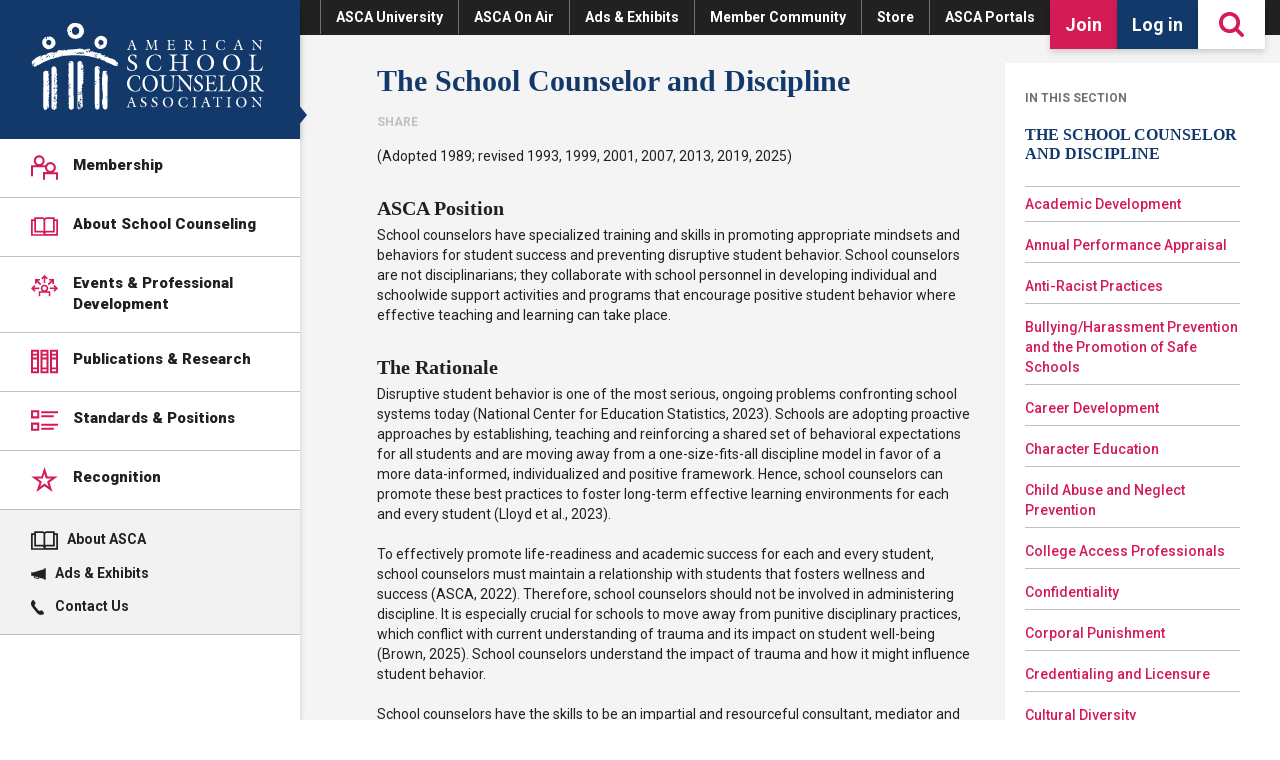

--- FILE ---
content_type: text/html; charset=utf-8
request_url: https://www.schoolcounselor.org/Standards-Positions/Position-Statements/ASCA-Position-Statements/The-School-Counselor-and-Discipline
body_size: 41129
content:


<!DOCTYPE html>
<html xmlns="http://www.w3.org/1999/xhtml" lang="en-US" xml:lang="en-US">
<head>
    <meta charset="utf-8" />
    <meta name="viewport" content="width=device-width, initial-scale=1.0">
    <meta http-equiv="X-UA-Compatible" content="IE=11" />
    <title>The School Counselor and Discipline - American School Counselor Association (ASCA)</title>
    <meta name="description" content="" />
    <meta name="keywords" content="" />
    <link rel="icon" type="image/png" href="/Content/images/design/favicon.ico" />

    

    

    <link href="/bundles/css?v=fKhAc0uqr-wGjUMKgg0-zGNJ41QH-ZF2K5zj0A-eimg1" rel="stylesheet"/>


    <link rel="stylesheet" href="//cdnjs.cloudflare.com/ajax/libs/font-awesome/5.15.3/css/all.min.css" integrity="sha512-iBBXm8fW90+nuLcSKlbmrPcLa0OT92xO1BIsZ+ywDWZCvqsWgccV3gFoRBv0z+8dLJgyAHIhR35VZc2oM/gI1w==" crossorigin="anonymous" />

    

    <!-- Global site tag (gtag.js) - Google Analytics -->
    <script async src="//www.googletagmanager.com/gtag/js?id=G-5BXNCE3FFL"></script>
    <script>
        window.dataLayer = window.dataLayer || [];
        function gtag() { dataLayer.push(arguments); }
        gtag('js', new Date());

        gtag('config', 'G-5BXNCE3FFL');
    </script>

    <!-- Google Tag Manager -->
    <script>
        (function (w, d, s, l, i) {
            w[l] = w[l] || []; w[l].push({
                'gtm.start':
                    new Date().getTime(), event: 'gtm.js'
            }); var f = d.getElementsByTagName(s)[0],
                j = d.createElement(s), dl = l != 'dataLayer' ? '&l=' + l : ''; j.async = true; j.src =
                    'https://www.googletagmanager.com/gtm.js?id=' + i + dl; f.parentNode.insertBefore(j, f);
        })(window, document, 'script', 'dataLayer', 'GTM-TNDT35W');
    </script>

    <script src="//ASCA.informz.net/Admin31/common/Progress.js"></script>
    <script language="javascript">
        Z_Progress(4752);
    </script>

    <!-- feathr implementation -->
    <script>
        !function (f, e, a, t, h, r) {
            if (!f[h]) {
                r = f[h] = function () {
                    r.invoke ?
                        r.invoke.apply(r, arguments) : r.queue.push(arguments)
                },
                    r.queue = [], r.loaded = 1 * new Date, r.version = "1.0.0",
                    f.FeathrBoomerang = r; var g = e.createElement(a),
                        h = e.getElementsByTagName("head")[0] || e.getElementsByTagName("script")[0].parentNode;
                g.async = !0, g.src = t, h.appendChild(g)
            }
        }(window, document, "script", "https://cdn.feathr.co/js/boomerang.min.js", "feathr");

        feathr("fly", "5ebd792a3c8a61764ed84434");
        feathr("sprinkle", "page_view");
    </script>
    <script type="text/javascript" src="//platform-api.sharethis.com/js/sharethis.js#property=60ed9f1e9804b50019092254&product=inline-share-buttons" async="async"></script>
</head>
<body>
    <script src="//messenger.api.42chat.com/api/v2/messenger/event/67c8dcea6ff06200543429e5" async type="text/javascript"></script>
    <?xml version="1.0" encoding="UTF-8" ?>
<div class="svg-sprite hidden">
    <svg width="0" height="0" style="position:absolute">
        <symbol xmlns="http://www.w3.org/2000/svg" viewBox="0 0 27.4 18.8" id="ico-about">
            <path fill="currentColor" d="M24 2.1V0h-8.1c-.8 0-1.6.4-2.1 1-.6-.6-1.3-.9-2.1-1H3.4v2.1H0v16.7h27.4V2.1H24zm-8.1-.4h6.3v12h-6.4c-.4 0-.9.1-1.3.3V3.1c.1-.8.7-1.4 1.4-1.4zm-10.8 0h6.3c.8 0 1.4.6 1.4 1.4V14c-.4-.2-.8-.3-1.3-.3H5.1v-12zM1.7 3.9h1.7v11.6h8c.8 0 1.4.6 1.4 1.4v.3H1.7V3.9zm24 13.2H14.6v-.3c0-.8.6-1.4 1.4-1.4h8V3.9h1.7v13.2z" />
        </symbol>
        <symbol xmlns="http://www.w3.org/2000/svg" viewBox="0 0 14.5 12.2" id="ico-advertise">
            <path fill="currentColor" d="M.6 8.2c.2 0 .4-.1.5-.4l1.4.4v1.2c0 1 4.2 1.8 4.7 1.7.3-.1.8-.8 1.1-1.2l4.8 1.3v.3c0 .4.3.7.7.7.4 0 .7-.3.7-.7V.7c0-.4-.3-.7-.7-.7-.4 0-.8.3-.8.7v.5L1.1 4.7v-.2c0-.3-.2-.6-.6-.6-.2 0-.5.3-.5.6v3.2c0 .3.3.5.6.5zm6.1 2c-.5.2-2.6-.7-3-.8-.2-.1-.3-.5-.3-.9l3.9 1.1c-.1.3-.3.5-.6.6z" />
        </symbol>
        <symbol xmlns="http://www.w3.org/2000/svg" viewBox="0 0 12.6 20.9" id="ico-arrow">
            <path fill="currentColor" d="M1.4 20.9L0 19.5l9.7-9.1L0 1.5 1.4 0l11.2 10.3z" />
        </symbol>
        <symbol xmlns="http://www.w3.org/2000/svg" viewBox="0 0 15 13.7" id="ico-arrow-right">
            <path fill="currentColor" d="M15 6.9l-6.9 6.9-.9-.9 5.3-5.3H0V6.2h12.5L7.2.9l.9-.9L15 6.9z" />
        </symbol>
        <symbol xmlns="http://www.w3.org/2000/svg" viewBox="0 0 8 6" id="ico-chevron">
            <path fill="currentColor" d="M4 6L0 0h8L4 6z" />
        </symbol>
        <symbol xmlns="http://www.w3.org/2000/svg" viewBox="0 0 24.2 24.2" id="ico-close">
            <path fill="currentColor" d="M24.2 4.2L20 0l-7.9 7.9L4.2 0 0 4.2l7.9 7.9L0 20l4.2 4.2 7.9-7.8 7.9 7.8 4.2-4.2-7.8-7.9z" />
        </symbol>
        <symbol xmlns="http://www.w3.org/2000/svg" viewBox="0 0 15 13.3" id="ico-download">
            <path fill="currentColor" d="M7.5 11.9L1.8 6.4l.8-.7L7 9.9V0h1v9.9l4.4-4.2.8.7-5.7 5.5zm-7.5.4h15v1H0v-1z" />
        </symbol>
        <symbol xmlns="http://www.w3.org/2000/svg" viewBox="0 0 43.1 33" id="ico-ethical">
            <path fill="currentColor" d="M35 4H23V0h-2.7v4H8.1L0 16.2c0 4.5 3.7 8 8.2 8 4.4 0 7.9-3.6 8-8L9.9 6.7h10.4v23.6H8.1V33H35v-2.7H23V6.7h10.2l-6.3 9.4c0 4.5 3.7 8 8.2 8 4.4 0 7.9-3.6 8-8L35 4zM8.1 8.9l4.8 7.3H3.2l4.9-7.3zm0 12.7c-1.9 0-3.7-1-4.7-2.7h9.3c-.9 1.6-2.7 2.6-4.6 2.7zm31.8-5.4h-9.7L35 8.9l4.9 7.3zM35 21.6c-1.9 0-3.7-1-4.7-2.7h9.3c-.9 1.6-2.7 2.6-4.6 2.7z" />
        </symbol>
        <symbol xmlns="http://www.w3.org/2000/svg" viewBox="0 0 21.7 24" id="ico-events">
            <path fill="currentColor" d="M17.2 1.8V0h-1.8v1.8H6.3V0H4.5v1.8H0V24h21.7V1.8h-4.5zM4.5 3.6v1.8h1.8V3.6h9.1v1.8h1.8V3.6h2.7v3.5H1.8V3.6h2.7zM1.8 22.2V9h18.1v13.2H1.8zm10-11.3H14v2.3h-2.3l.1-2.3zm4 0h2.3v2.3h-2.3v-2.3zm-8.1 0H10v2.3H7.7v-2.3zm4.1 3.6H14v2.3h-2.3l.1-2.3zm4 0h2.3v2.3h-2.3v-2.3zm-12.2 0h2.3v2.3H3.6v-2.3zm4.1 0H10v2.3H7.7v-2.3zm-4.1 3.6h2.3v2.3H3.6v-2.3zm4.1 0H10v2.3H7.7v-2.3z" />
        </symbol>
        <symbol xmlns="http://www.w3.org/2000/svg" viewBox="0 0 20.5 20.5" id="ico-facebook">
            <path fill="currentColor" d="M20.5 10.2C20.5 4.6 15.9 0 10.2 0S0 4.6 0 10.2s4.6 10.2 10.2 10.2h.2v-8H8.2V9.9h2.2V8.1c-.2-1.7 1.1-3.2 2.8-3.4h.5c.7 0 1.3 0 2 .1v2.3h-1.3c-1.1 0-1.3.5-1.3 1.2v1.6h2.5l-.3 2.6h-2.2v7.6c4.4-1.3 7.4-5.3 7.4-9.9z" />
        </symbol>
        <symbol xmlns="http://www.w3.org/2000/svg" viewBox="0 0 20.5 20.5" id="ico-instagram">
            <path fill="currentColor" d="M14.1 0H6.4C2.9 0 0 2.9 0 6.4v7.7c0 3.5 2.9 6.4 6.4 6.4h7.7c3.5 0 6.4-2.9 6.4-6.4V6.4c0-3.5-2.9-6.4-6.4-6.4zm4.5 14.1c0 2.5-2 4.5-4.5 4.5H6.4c-2.5 0-4.5-2-4.5-4.5V6.4c0-2.5 2-4.5 4.5-4.5h7.7c2.5 0 4.5 2 4.5 4.5v7.7zm-8.4-9.9c-3.3 0-6 2.7-6 6s2.7 6 6 6 6-2.7 6-6-2.6-6-6-6zm0 9.8c-2.1 0-3.8-1.7-3.8-3.8 0-2.1 1.7-3.8 3.8-3.8 2.1 0 3.8 1.7 3.8 3.8 0 2.1-1.7 3.8-3.8 3.8zm5.5-10c.4 0 .8.4.8.8s-.4.8-.8.8-.8-.4-.8-.8.3-.8.8-.8z" />
        </symbol>
        <symbol xmlns="http://www.w3.org/2000/svg" viewBox="0 0 20.5 20.5" id="ico-linkedin">
            <path fill="currentColor" d="M20.5 20.5V13c0-3.7-.8-6.5-5.1-6.5-1.6-.1-3.2.8-4 2.2h-.1V6.8h-4v13.7h4.2v-6.8c0-1.8.3-3.5 2.5-3.5s2.2 2 2.2 3.6v6.7h4.3zM.4 6.8h4.2v13.7H.4V6.8zM2.5 0C1.1 0 0 1.1 0 2.5S1.1 5 2.5 5 5 3.9 5 2.5C4.9 1.1 3.8 0 2.5 0z" />
        </symbol>
        <symbol xmlns="http://www.w3.org/2000/svg" viewBox="0 0 234 87.5" id="ico-logo-alt">
            <path fill="currentColor" d="M228 74.6h3.9v.2c-1 .2-1.2.7-1.3 1.7-.2 2.8-.2 5.6 0 8.3h-.2c-2.3-2.8-4.8-5.4-7.2-8v2.7c0 3.7-.1 4.4 2 4.8v.2H221v-.2c1.9-.2 1.8-1.6 1.8-4.9v-2.2c0-1.5-.2-2-2-2.5v-.2h2.3l7 7.7-.1-5.2c0-1.4-.4-1.8-2-2.1v-.3zM100.5 48.2c2.7 0 5.7-1.6 5.7-4.6 0-4.8-7.4-4.6-7.4-8.7v-.1c.1-1.4 1.3-2.5 2.7-2.4 2.3 0 2.9 1.8 3.3 3.7h.4l.2-3.6c-1.1-.6-2.2-.9-3.4-.9-2.5 0-5.2 1.8-5.2 4.5 0 4.7 7.2 4.3 7.2 8.5v.4c-.2 1.5-1.5 2.6-3.1 2.5-2.6 0-4.1-2.2-4.8-4.5h-.4l.7 4c1.2.7 2.7 1.2 4.1 1.2zm-.9-21.1h-3.9v-.2c1.3-.4 1.4-.6 1.8-1.8l1.6-4.3.9-2.4c.1-.4.3-.7.2-1 .4-.2.8-.5 1-.8l3.2 8.6c.4 1.1.6 1.5 1.8 1.7v.2H102v-.2c.5-.1 1.1-.3 1.1-.9-.2-1-.5-2.1-.9-3H99c-.4 1-.7 2-.9 3 0 .9 1 .9 1.6 1v.1zm-.5-4.8h2.8l-1.4-3.8-1.4 3.8zm133.6 21.3l-.3-.2c-1.8 3-2.4 4.1-5.9 3.9l-2.9-.2c-.3-1.2-.4-2.4-.4-3.6v-7.7c0-2.4.1-3.1 2.9-3.5v-.4h-7.9v.3c2.8.4 2.8 1.1 2.9 3.5V44c-.1 2.4-.1 3.1-2.9 3.5v.4h13.1l1.4-4.3zM209 52.4zM35.7 7.5v-.6c.2-.4.3-.8.3-1.2 0-.4.1-.8.2-1.2 0-.2.1-.4.2-.5.3.2.5-.1.7-.3.5-1.8 2.5-2.6 3.7-3.4 3.4-.7 7.6-.4 9.7 2.3.3.1.4.2.5.4.2.3 0 .4 0 .5.2.8 1.2.8 1 2 .9 1.2.5 3.2.4 4.7-1.2 1.9-1.8 3.7-3.7 4.6-.2.3-.4.2-.6.2-.3-.1-.5-.3-.5.4-.2.2-.5 0-.9 0-.3 0-.6-.1-.7 0-.1.1 0 .4-.2.4-.2.1-.3 0-.4 0-.4.1-.7.4-.8.4-.3 0-.4-.5-.7-.4-1.6.2-3.1-.2-4.4-1.1-.3-.2-.5-.5-.7-.7-.2-.2-.4-.1-.5-.2-.2 0-.4-.4-.5-.6-.8-.9-1.3-2.1-1.6-3.3 0-.2.1-.4 0-.7-.1-.3-.2-.2-.3-.4-.3-.4-.3-.9-.2-1.3zm4.8 0c0 1.6.2 3.2 2 4.2.4 0 .8-.2 1.1.3 1.3.1 2.6-.5 3.4-1.6.9-.7.5-2.2 1.1-2.8l-.4-.3c0-1.7-1.4-2.7-2.7-3.3-.2-.2-.5-.3-.8-.3-.3 0-.5.1-.8.2-1 .3-1.8.9-2.4 1.8-.2.2-.3.4-.4.7-.1.3-.1.7-.1 1.1zM38.9 9c.3 0 .5.1.7-.2.3-.6-.4-.9-.8-.6-.2.2-.4.7.1.8zM216 79.7v.5c-.1 2.8-2.5 4.9-5.2 4.7-2.9 0-5.2-2.3-5.2-5.2 0-2.9 2.3-5.2 5.2-5.2h.7c2.6.2 4.7 2.5 4.5 5.2zm-1.6.2c0-2.6-1.5-5.1-3.7-5.1-2.5 0-3.4 2.5-3.4 4.4 0 2.3 1.2 5.2 3.7 5.2 2.3.1 3.4-2.4 3.4-4.5zm2.4-19.3c0 5.1-3.3 8.3-7.7 8.3s-7.7-3.2-7.7-8.4c0-5 3.3-8.2 7.7-8.2 5.3.1 7.7 4.2 7.7 8.3zm-2.5.5c0-4.2-2.2-8.2-5.5-8.2-3.6 0-5.1 3.9-5.1 7.1 0 3.7 1.8 8.3 5.5 8.3 3.5.1 5.1-3.8 5.1-7.2zM63.3 21c-.5-1.4.2-2.7.4-4.1.8-1.3 1.9-2.4 3.3-3.2.5-.3 1-.5 1.6-.7.5-.1 1.1-.1 1.6 0 .4 0 .7 0 1.1.2.1 0 .8.2 1 .3 1.3.4 2.4 1.4 3 2.6.2.2.3.4.4.7v.7c.1.3.2.7.3 1 0 .2-.3.4-.4.4-.1.1-.1.1-.1.2-.1.2.1.5.3.5.2 0 .2.2.2.2 0 .2-.1.2-.2.5-.3 1.2-.8 2.4-1.4 3.5-1.8 2.1-4.7 2.8-7.3 2-1.7-.9-3.7-2.8-3.8-4.8zm6.4 2c-.1-.2-.4 0-.6-.1-.1-.1-.4-.2-.4-.4h-.4c.2.4-.4 1.3.3 1.3.2-.8 1.2-.1 1.1-.8zm-2.5-2.5c.3.5.7.9 1.3 1.2.3.2.7.5.9.6.5-.1.9-.2 1.4-.4.5-.1 1.2-.5 1.3-.9.1-.5.2-.9.2-1.4.1-.4 0-.7-.2-1.1-1.1-1.2-2.7-2.3-3.9-1.3-1 .9-1.4 2.2-1 3.3zm50.8 6.4c-1.8-.3-1.8-1-1.7-1.5.1-2.3.2-3.9.4-6.2l3.4 7.9h.2l3.6-8.2.4 6.4c0 1.3-.7 1.4-1.8 1.6v.2h4.7v-.2c-1.5-.3-1.5-.5-1.7-2.6l-.3-5.4c-.1-1 .5-1.4 1.4-1.6v-.2h-3.1v.2c.3.2.1.9-.2 1.8l-2.6 5.9-2.5-6.3c-.1-.3-.5-1.1-.2-1.5V17h-3.1v.2c.8.1 1.6.4 1.6 1.4l-.2 2-.5 4.1c-.2 1.2-.3 1.8-1.6 2v.2h4zm6.6 5.3c2.8 0 4.4 1.9 4.8 4.6h.4V33c-1.6-.9-3.3-1.3-5.2-1.3-6.2 0-9.4 4.2-9.4 8.4 0 5.3 4.4 8.2 9.2 8.2 1.7 0 3.3-.3 4.8-1 .6-1.4 1-2.8 1.3-4.2l-.3-.2c-1.1 2.5-2.3 4.8-5.3 4.8-3.4 0-6.9-3.2-6.9-7.9-.1-4.1 2.3-7.6 6.6-7.6zm66.3-4.9c1 0 2-.2 2.9-.6.4-.8.6-1.7.8-2.6l-.2-.1c-.6 1.6-1.4 3-3.2 3-2.1 0-4.2-2-4.2-4.9 0-2.5 1.4-4.7 4.1-4.7 1.7 0 2.7 1.2 2.9 2.8h.2v-2.4c-.9-.6-2-.8-3.1-.8-3.8 0-5.7 2.7-5.7 5.3-.1 3.2 2.6 5 5.5 5zm1.1 29.3c0-2.4.1-3.2 2.6-3.5v-.4h-7.1v.3c2.5.4 2.6 1.1 2.6 3.5v8.3c0 2.4-.1 3.1-2.6 3.5v.4h11.8l1.2-4.4-.3-.2c-1.6 3-2.1 4.1-5.3 3.9l-2.6-.2c-.3-1.2-.4-2.4-.3-3.6v-7.6zm-47.7-32.4h-.3v.2c-.2 1.5-1.6 2.5-3 2.3-2.3 0-2.1-1.2-2.1-2.1v-2.4h1.5c1.1 0 1.9 0 2 1.3h.2v-3.3h-.2c-.2 1.3-1 1.4-2 1.4h-1.5v-4.2h1.4c1.4 0 2.8 0 2.8 1.9h.2l.2-2.3h-7.6v.2c1.7.3 1.7.7 1.8 2.2v5.2c0 1.5 0 2-1.8 2.2v.3h7.9c.3-.9.4-1.9.5-2.9zm31.8 2.7c-1.7-.2-1.7-.7-1.8-2.2v-5.2c0-1.5 0-2 1.8-2.2v-.2h-4.8v.2c1.7.3 1.7.7 1.8 2.2v5.2c0 1.5 0 2-1.8 2.2v.2h4.8v-.2zm46.9-7.2v2.2c0 3.4.1 4.7-1.8 4.9v.2h4.2v-.2c-2.1-.4-2-1.2-2-4.8v-2.7c2.4 2.7 4.9 5.3 7.2 8h.2c-.2-2.8-.1-5.6 0-8.3.1-1 .3-1.5 1.3-1.7v-.2h-3.9v.2c1.6.3 2 .7 2 2.1v5.4l-7.1-7.8H221v.2c1.8.5 2 1 2 2.5zm-16.4 7.4h-3.9v-.2c1.2-.4 1.4-.6 1.8-1.8l1.6-4.3.9-2.4c.1-.4.3-.7.2-1 .4-.2.8-.5 1.1-.8l3.1 8.6c.4 1.1.6 1.5 1.8 1.7v.2H209v-.2c.5-.1 1.1-.3 1.1-.9-.2-1-.5-2.1-.9-3H206c-.4 1-.7 2-.9 3 0 .9 1 .9 1.6 1v.1zm-.5-4.8h2.8l-1.5-3.8-1.3 3.8zm-25.8 31c2.1 0 4.1 0 4.3 3h.3l.2-3.6h-11.3v.3c2.5.4 2.6 1.1 2.6 3.5v8.3c0 2.4-.1 3.1-2.6 3.5v.4h11.7c.4-1.5.7-3.1.7-4.6h-.3c-.5 3-1.8 4.1-4.5 4.1-3.4 0-3.2-2-3.2-3.3V61h2.2c1.6 0 2.7 0 3 2.1h.3v-5.2h-.3c-.2 2-1.4 2.1-3 2.1h-2.2v-6.7h2.1zm-33.8-21.1v-.4h-8.1v.4c2.8.4 2.8 1.1 2.9 3.5V44c-.1 2.4-.1 3.1-2.9 3.5v.4h8.1v-.4c-3-.4-3.1-.9-3.1-3.5v-3.9h9.4V44c0 2.6 0 3.1-3.1 3.5v.4h8.1v-.4c-2.8-.4-2.8-1.1-2.9-3.5v-8.3c.1-2.4.1-3.1 2.9-3.5v-.4h-8.1v.4c3.1.4 3.1.9 3.1 3.5v3.4h-9.4v-3.4c0-2.6 0-3 3.1-3.5zm11.7-5.1h-5v-.2c1.7-.2 1.7-.7 1.8-2.2v-4.6c0-2.2 0-2.6-1.6-2.7v-.2l3.5-.1c3.6-.1 3.9 1.7 3.9 2.4 0 1.1-.7 2.1-1.8 2.4v.1c1.1 2 2.5 4.5 4.8 5v.2c-1.5 0-2.6 0-3.4-.9-.8-.9-1.4-1.9-2-2.9-.6-1.2-1.1-.9-2.1-1.1v2.4c0 1.6 0 1.9 2 2.2v.2zm-1.9-5c1.4 0 3-.7 3-2.3 0-1.7-1.5-2.4-3-2.4v4.7zM234 68.5v.4c-2.2-.1-3.9 0-5.1-1.4-1.2-1.4-2.2-3-2.9-4.7-.9-2-1.6-1.4-3.1-1.7v3.8c0 2.6 0 3.1 2.9 3.5v.4h-7.4v-.4c2.5-.4 2.6-1.1 2.6-3.5v-7.3c0-3.6-.1-4.1-2.5-4.4v-.4l5.2-.2c5.3-.2 5.7 2.7 5.7 3.9 0 1.7-1 3.2-2.6 3.9l.1.2c1.6 3.1 3.6 7.1 7.1 7.9zM227.2 57c0-2.8-2.1-3.9-4.4-3.9v7.5c2.1.1 4.4-1 4.4-3.6zm-52.4-25.4zm-8.5 8.3c0-5 3.7-8.3 8.5-8.3 6 0 8.6 4.1 8.6 8.3 0 5-3.7 8.3-8.6 8.3-4.9 0-8.5-3.2-8.5-8.3zm2.7-.6c0 3.7 1.9 8.3 6.1 8.3 3.9 0 5.6-3.9 5.6-7.3 0-4.2-2.5-8.1-6-8.1-4.1 0-5.7 3.9-5.7 7.1zM42.2 72.9v12.8c0 .1-.1.1-.1.1-.1.1-.1.3-.2.5s-.5.4-.8.4c-.2.1-.2.3-.3.4-.6.1-1.2.1-1.8 0-.3-.2-.5-.8-1.1-.7-.3-.2 0-.6-.4-.7-.1-.3 0-.7-.1-.8-.1-.2-.2-.1-.2-.2v-.5c-.1-.4 0-.8.1-1.1 0-.1.2-.1.2-.3.1-.3 0-.5-.1-.7-.1-.1-.2 0-.2-.2v-.4c-.1-.4-.1-.8 0-1.2 0-.1.2-.2.2-.3v-2.2c0-.2-.4-.2-.3-.4l.2-.2v-1.6c.1-.2.4-.2.3-.4-.5-.3-.2-1-.3-1.5l-.3-.3c0-.2.3-.2.3-.4l-.3-.3v-6.2c.6-.3.2-1.1.3-1.6 0-.2-.4-.2-.3-.4.6-.2 0-.9.5-1.1h.1c.1 0 .3 0 .3-.1 0-.4-.5 0-.6-.4.1-.3-.2-.5-.3-.6V61c0-.1 0-.2.1-.4.1-.3.2-.5.2-.8 0-.2-.3-.3-.3-.3 0-.2.3-.2.3-.4-.1-.1-.2-.1-.3-.4-.1-.3 0-.6.2-.9 0-.2.1-.3 0-.5v-1.9c.1-.1.1-.3 0-.4-.1-.2-.4-.3-.3-.7s.4-.5.3-.8c-.1-.2-.2-.1-.3-.4-.1-.4-.1-.8 0-1.1 0-.3.1-.5.3-.7.3-.2 0-1.8 0-1.8 0-.2-.3-.4-.2-.6 0-.3 0-.2.2-.4.1-.4.1-.9.1-1.4-.1-.2-.6-.4-.3-.6.2-.2.5-.7.3-.9-.2-.2-.5-.6-.3-1 .1-.1.4-.3.4-.5.1-.2 0-.5-.1-.7-.1-.2-.2-.1-.3-.3s0-2.1 0-2.1c0-.1 0-.3.1-.4.2-.1.3-.3.2-.5 0-.2.1-.5.3-.6.2 0 0-.3.2-.4.2-.3.5-.5.4-.4.2-.1.4-.3.6-.4h1.9c.3.1.5.2.7.4.2.2.3.4.4.6.1.3.3.3.3.4V72c-.1.3-.7 0-.6.4.3.3.7.1.7.5zm-4-10s.2.1.3.1.1-.1.1-.2-.3-.4-.3-.5c-.1-.3-.1-.5-.2-.7-.1-.2-.1-.3-.2-.3s0 .2 0 .3c-.1.3-.1.5-.1.8 0 .1 0 .3.1.4 0 .1.1.1.3.1zm.5 10.2c-.1-.1-.3-.4-.4-.4-.3.2-.5.5-.5.9s.6.5.9.5c.1-.1.2-.6 0-1zm.3-7.7h-.2l-.1-.4c0-.2.1-.4.1-.5v-.2s-.1-.3-.2-.4c-.1 0-.2.3-.3.4 0 0-.1.2-.2.2h-.2s-.2-.1-.2 0 .1.2.1.3c.1.2.2.2.2.5 0 .1 0 .5.1.5.1.1.2 0 .3 0 .1 0 .3-.2.4-.2 0 0-.1.2 0 .2.1.1.3-.3.2-.4zm.1-3.6c0-.1 0-.3-.1-.4 0-.2-.1-.4-.2-.5 0-.1-.1-.2-.3-.2-.1 0 0 .2 0 .4s.1.2.1.4c0 .1-.2.4-.1.4.2.1.2 0 .3 0 .1-.1.3 0 .3-.1zm.5-22.2c0-.1-.2-.1-.4-.2s-.2-.2-.3-.2c-.2 0-.3.1-.5.1-.1 0 0 .2 0 .3 0 .2-.2.2-.2.4 0 .1.1.2.1.2l.1.4c0 .1 0 .3.1.3s.2-.1.2-.2-.1-.1 0-.3l.1-.1c.1-.1.4-.2.7-.4 0-.1.2-.2.1-.3zm66.1 44.8v.2h-4.2v-.2c.5-.1 1.1-.3 1.1-.9-.2-1-.5-2-.9-3h-3.2c-.4 1-.7 1.9-.9 3 0 .9 1 .9 1.6 1v.2h-3.9v-.2c1.2-.4 1.4-.6 1.8-1.8l1.6-4.3.9-2.4c.1-.4.3-.7.2-1 .4-.2.7-.5 1-.8l3.1 8.6c.4 1 .6 1.4 1.8 1.6zm-4.2-4.6L100 76l-1.3 3.8h2.8zm9.8-3.3v-.1c0-.9.8-1.5 1.6-1.5 1.4 0 1.8 1.1 2 2.3h.2V75c-.6-.3-1.3-.5-2.1-.5-1.6-.1-3 1.2-3.2 2.8 0 3 4.4 2.7 4.4 5.3v.2c-.1.9-.9 1.6-1.9 1.5-1.6 0-2.5-1.4-2.9-2.8h-.2l.4 2.5c.7.5 1.6.7 2.5.7 1.6 0 3.5-1 3.5-2.9.1-2.8-4.3-2.7-4.3-5.3zm31 3.2c0 2.9-2.3 5.2-5.2 5.2-2.9 0-5.2-2.3-5.2-5.2s2.3-5.2 5.2-5.2h.7c2.7.2 4.7 2.5 4.5 5.2zm-1.6.2c0-2.6-1.5-5.1-3.7-5.1-2.5 0-3.4 2.5-3.4 4.5 0 2.3 1.2 5.2 3.7 5.2 2.3 0 3.4-2.5 3.4-4.6zM119 52.4zm.1 16.6c-4.4 0-7.7-3.2-7.7-8.4 0-5 3.3-8.2 7.7-8.2 5.4 0 7.8 4.1 7.8 8.3-.1 5-3.4 8.3-7.8 8.3zm5.2-7.9c0-4.2-2.2-8.2-5.5-8.2-3.6 0-5.1 3.9-5.1 7.1 0 3.7 1.8 8.3 5.5 8.3 3.5.1 5.1-3.8 5.1-7.2zm-1.9 15.4v-.1c0-.9.8-1.5 1.6-1.5 1.4 0 1.8 1.1 2 2.3h.2l.1-2.2c-.6-.3-1.3-.5-2.1-.5-1.6-.1-3 1.2-3.2 2.8 0 3 4.3 2.7 4.3 5.3v.2c-.1.9-.9 1.6-1.9 1.5-1.6 0-2.5-1.4-2.9-2.8h-.2l.4 2.5c.7.5 1.6.8 2.5.7 1.6 0 3.4-1 3.4-2.9.3-2.8-4.2-2.7-4.2-5.3zM11.7 23.3c-.8-1.2-1.1-2.6-1.1-4.1.1-1 .5-2 1-2.8.5-.8 1.2-1.6 2-2.1.2-.2.4-.3.6-.4.2 0 .4.5.4.5.1.2.4.6.5.6.1 0 .7-.7.2-1.1.1-.5 1 .2.9-.5 0 0 .7-.2.7 0s-.3.4-.2.7c.1.2.3.3.5.4.2 0 .1-.3.2-.5.2-.5.7-.6 1.4-.5 2 .8 3.3 1.6 4.4 3.6.8 1.5.9 3.3.4 5-1.4 2.9-4.6 4.6-7.8 4.2-1.7-.8-3.2-1.5-4.1-3zm3.2-4.9c-.5 1.1-.3 2.3.5 3.2.8.6 1.7.8 2.7.7.6-.3 1.1-.7 1.4-1.3.4-.9.4-2 0-2.9-.5-.5-1.1-.9-1.8-1.1 0-.2-.3-.3-.5-.3-.1 0-.3.1-.3.2-.7.3-1.2.1-2 1.5zm-1-2.5c.1.1.3-.2.4 0 .2.1.6.7.9.4.3-.3 0-.2 0-.4s.5-.3.4-.4c-.1-.2-.3 0-.4 0-.5-.5-.7-.5-.9-.4-.2 0-.5.6-.4.8zm72.7 24.3l.3.9c-.1.2-.1.3-.2.5 0 .1-.1.2-.1.4v.7c-.1.1-.1.2-.2.2-.1.1-.2.3-.4.3h-1.4c-.4 0-.7-.1-1.1-.2-2.8-1.5-5.8-2.6-8.7-3.7-.2 0-.3-.2-.4-.4-.1-.2 0-.3-.2-.4-.2-.1-.4-.1-.6-.2-.1 0 0-.2-.2-.3-.2-.1-.3-.2-.5-.2-1-.2-2-.5-3-.9-.1-.1-.4-.3-.5-.4h-.3s-.3.1-.3 0c-.1-.1.1-.4.2-.5.1-.1.1-.2-.2-.4 0 0-.2.1-.3 0-.1-.1-.1-.4-.2-.5 0-.1 0-.3-.2-.2-.1 0-.1.2-.2.2-.1.2-.1.4 0 .6.1.2.4.2.4.4-1.2-.2-2.4-.5-3.6-.9-.6-.1-1.1-.4-1.6-.7-.2-.2-.2-.5-.4-.6-.2 0-.2.4-.2.4s0 .3-.2.4c-.2 0-.4-.2-.7-.2-.8-.2-1.5-.5-2.3-.7-.6-.2-3.7-.7-4.7-.8-.9-.2-2.7-.4-3.2-.4H50c-5.3-.3-10.7-.2-16 .3-.8.1-1.8.2-2.3.3-.6.1-.9.1-1.1.2-.5.1-.6.1-1.3.2-.5 0-1 .1-1.5.3-.2.1-.4.5-.5.5-.2 0-.5-.1-.7 0-.5.1-.9.5-1.3.4-.1 0-.1-.2-.3-.2-.2.1-.3.1-.5.2l-2.1.9c-2.1.4-4.1 1-6 1.8-3.3 1.2-6.4 2.8-9.3 4.6-.1-.1-.2.1-.4.2s-.3 0-.4 0c-.2 0-.4 0-.5.2-.1.2-.3.4-.5.5-.3.2-.7.4-1.1.5-.3.2-.6.3-.9.4h-.7c-.4 0-.6-.3-.6-.7-.2-.7-1.2 0-1.3-.9.5-.9-.4-1.3-.6-2v-1c-.3-.2.2-.3.2-.5-.2-.5.5-.2.5-.6.2-.2.4-.3.5-.5-.1-.2 0-.4.2-.4s.4.1.5.3h.1c.2-.3-.2-.5 0-.7.3-.6.9-.4 1-.9.5-.4 1-.8 1.6-1.1.1-.1.2-.2.3-.2.4-.3.9-.6 1.4-.8.7-.3 1.4-.6 2-1.1.4-.1.4.6.8.2.1 0 .2 0 .3.1 0 .4-.5.4-.5.8-.1.2-.4.1-.4.2 0 .2.1.3.2.4.3.2.4-.6.6-.1.1 0 .2 0 .2-.1-.1-.2.2-.4 0-.6 0-.1 0-.2.1-.2.2 0 .4.2.5 0 0-.2-.5-.5 0-.6.4.1.6-.4.9-.1.1-.2.7-.2.4-.5 0-.2.4 0 .5-.2.1.2.2.5.5.4.2-.1.1-.4.2-.5.2-.1.2-.4.6-.3 0 .1.1.2 0 .3-.1 0-.2.1-.2.2.4 0 .7-.4 1.1-.4.4-.2.7.4 1-.1.1 0 .2.2.2 0-.1-.3 0-.6.2-.8.3-.3.7-.6 1.2-.6.1-.2.4-.1.5-.2l1.5-.6c.1.1.2.2.1.3 0 .1 0 .1.1.1.2.1.4.1.5 0 .2-.2-.3-.4 0-.4.4-.2.4.6.8.4 0-.3-.3-.1-.2-.4.1-.1.1-.1.2 0 .3-.3.5 0 .9 0 .1.1.2.2.2.4.2-.1.5.2.6-.2.1.1.1.3.2.4.2-.2.6.2.7-.2 0-.2-.1-.3-.1-.4.1-.1.3-.4.5-.2.2-.2.4 0 .5 0 0 .3.3.2.5.5.6 0 .9-.5 1.1-.9v-.4c.3-.2.6-.3.9-.3.1-.4.7.1.5-.4-.1-.1-.2-.2-.1-.3.1-.3.5-.2.7-.2.2 0 .3-.2.5-.2.2.2.6 0 .6.4v.2c.1.1.4.1.5 0 .1 0 0-.1 0-.2s-.2-.1-.1-.2.3-.1.4 0c.2.2.2.4.4.4.1 0 .2-.1.2-.2h-.1c-.1-.1-.2-.2-.1-.3.4.2.6-.4.9 0 .1 0 .2 0 .2.1v.3c.2 0 .5.1.6-.2.2.1.1.2.2.3.3-.2.7.3.8-.2 0-.2-.2-.2-.2-.4.1-.1.2-.2.4-.2.2.2.5-.1.7.1 0 .4.4.2.5.5.3.1.6.3.9 0 0 .1.1 0 .2 0 0-.1 0-.3.2-.2 0 .1.2.1.2 0 .3-.3.4-.9.9-.6l.2.4h.5c-.1-.3.2-.4.3-.5.3 0 .6.1.8-.2.3.2.2.7.5.5.3-.2.6-.3.9-.5.2.3.3 0 .5-.1h.1c.3.1.4.3.3.6.2.2.4-.3.6 0 .1 0 .2-.1.3-.2-.1-.3.2-.4.3-.5.2.1.6-.2.7.2 0 .2.2.2.3.1.2-.4.5.1.7-.2h.2c.2 0 .4 0 .6.1.3 0 .4-.4.7-.2.2-.3.4 0 .7-.2.2.1.2.5.4.4 0-.2-.1-.4.2-.4.2 0 .4.2.6 0h1.1c.1-.5.5-.2.8-.4.1.1.1.3.3.2.1-.2.3 0 .5 0 .2.2.4.4.6.2.4-.2.7.3 1.1 0 .3.3.6-.2.8.2.6.1 0 1 .7.9l.3-.2 1.7-.4c.1 0 .2.1.2 0l.1-.1c.1.1.1.3.3.4.2-.2.2-.6.5-.4.1 0 .2.2.4.2 0-.2.1-.5.3-.6.3-.2.6.1 1 0 .3.2-.2.6.2.7.3-.3-.1-.7.4-.8.4-.1.6.8.9.2.1 0 .1-.1.2 0s-.1.2 0 .4c.2.2.3.4.3.7-.2.2-.5.1-.6.4-.2.2-.1.5-.2.7.2.2.6-.1.6.3.1.2.4.3.6.2.2-.2.4-.2.5-.4.2 0 .4.5.7.4.2-.1 0-.4.3-.4.2.3.7.3.6.7.2 0 0-.3.1-.4 0-.1.1-.2.2-.2s.2.1.2.2c0 .2-.4.5 0 .7.4.2.3-.5.6-.2.2-.2.4.2.6.2.1.1.1.2 0 .4-.1 0-.2-.1-.2 0v.2c.2.1.2-.1.3-.2.2 0 .4.2.6 0 .1-.2.4-.2.5-.4.4.1.5.9.9.4.5-.1.2.9.7.4.2.1.2.4.4.4.1-.4.5-.1.5-.4.2-.2.4.1.6.1.3 0 .7.3.9-.2.1 0 .2 0 .3.1 0 .4.4.5.5.8.1 0 .2.2.3 0 .1 0 .2-.2.3-.1.1.1.4.2.2.5-.1.1-.3.2-.5.2-.1-.1-.2-.1-.2 0-.1.1 0 .2.1.3.2.3.5-.2.7.2.3 0 .7.3 1 0 .1 0 .2 0 .2.1.1.2-.4.4 0 .4.2 0 .3-.5.5-.1.1.2.3.1.4 0 .1-.4.5-.4.8-.5.2.1.3.5.6.5.2 0 .1.2.1.4-.2.2 0 .4-.1.6.1.1.4 0 .4.2s-.1.4.1.4.4-.5.7-.3c.2.5.8.1 1.1.2.3.3.8.6 1.2.7.7.4 1.4.8 2.2.9.4.1.8.2 1.2.2.3.2.6.1.9.3.7.4 1.4.8 2 1.2.6.4 1 1 1.4 1.6H85c1.9.4 1.6 1.3 1.6 1.3zm-84.2.6c-.3 0-.7-.1-1 .1 0 .5-.3 1.4.3 1.6.2-.5.9-.9.7-1.7zm.7-.9c0-.3-.3-.3-.5-.3l-.1 1.1h.3c.4-.1.1-.6.3-.8zm8.3-3.7c-.2-.3-.4-.2-.7-.2-.2.1-.2.4-.2.6.2.2.4.2.6.2.3-.1.3-.3.3-.6zm6-3.8c-.5-.2-.5.4-.7.5-.9-.3-1.1.7-1.7 1-.2.2-.7.2-.5.7 1.1.7 1.5-.9 2.2-1.3.1-.5 1-.3.7-.9zm.6 1.8c.2-.1.2-.3.2-.5-.1-.2-.3-.3-.5-.3-.3 0-.3.3-.3.5.2.4.4.3.6.3zm2.8-2.5c.1-.3-.4-.6-.5-.2-.1.3 0 .6.3.6.1-.1.3-.1.2-.4zm1 .2c.1.3.4.2.6.2.2-.1.3-.3.2-.5-.1-.2-.4-.3-.5-.3-.2.1-.2.4-.3.6zm.6 2.5c0-.4-.1-.9-.2-1.3h-.5v1.4c.2.2.5 0 .7-.1zm.3-1.7c.1-.3-.2-.3-.3-.2 0 0-.2.4 0 .4h.4l-.1-.2zm.6-2.8s-.4-.2-.5 0c-.2.2 0 .4 0 .4h.3c.2-.1.3-.2.2-.4zm2.5.2c.2-.3-.2-.5-.4-.3-.1.1-.2.4 0 .4.2.1.3.1.4-.1zm5.8 2.1c.1-.6-.6-.4-.8-.2-.4.4 0 .8.4.8h.1c.3-.1.4-.4.3-.6zm13-2.3c.1-.1.1-.2.1-.3-.1-.3-.5-.3-.7-.2-.2.1-.3.2-.2.4.2.1.6 0 .8.1zm8.2.2c.1-.3-.3-.2-.3-.3-.9.1-1.7-.5-2.6-.2.1.2.2.3.2.5-.1.1-.2.2-.4.2-.5-.1-.2-.5-.2-.7-.5-.2-1.1 0-1.6-.1-.4.2-.8.5-1.1.8-.3.1-.7.2-.8-.2 0-.2.4-.3.3-.5-.2-.1-.5 0-.7 0 .2.6-.7.8-.5 1.4.4.6.4-.4.8-.2l.4.4c.2 0 .5.1.7-.2.3-.7 1.2-.2 1.8-.4.3.4.5.7 1 .5.3-.8 1.3-.4 2-.5.3.1.3.5.5.5.3 0 .1-.4.2-.6-.1-.2.1-.3.3-.4zm3.5-3.4l.2.4.2-.2c-.1-.2-.3-.3-.4-.2zm-1.3.9c.1 0 .1.1.2 0v-.4H55c-.1.2-.1.4 0 .4zm1.6 1c0-.1.1-.2 0-.2-.2-.2-.4 0-.4 0-.4.1-.4 0-.8 0h-.5c-.4.2-.3.3-.2.4.1.1.3.2.4.4.1.1 0 .3.1.3h.2c.2 0 .5-.2.7-.2.1 0 .2 0 .2-.1.4-.2.3-.4.3-.6zm.5-1.1c0-.2-.2-.2-.4-.3 0 .3-.1.8.4.6v-.3zm1.6.9c0-.1.1-.1 0-.2 0 0-.1-.1-.2-.1l-.1-.1s0-.1-.1-.1h-.2c-.3 0-.4-.4-.6-.4h-.1v.2c.1.2.1.5.1.7v.2s.1.1.2.1c0 .1-.1.3-.1.4v.2c0 .1.2 0 .2 0h.6s.2.1.2 0v-.4c-.1 0 .1-.3.1-.5zm.1-.9c.2-.1.4-.2.4-.4.1 0 .1-.1.1-.2s-.1-.1-.1-.1c-.2-.1-.4 0-.6.1h-.2c-.1.1 0 .1 0 .2s.1.2.1.3c0 .1.1.2.1.2s.1 0 .2-.1zm1.7 2.1c-.3.1-.4-.3-.7-.3v.3c.1.2.2.4.5.3.1-.1.4 0 .2-.3zm1 2.3c0-.2-.3-.3-.5-.2-.3 0-.1.3-.2.5.1.1.3.2.4.2.3-.2.4-.4.3-.5zm.8-2.9c-.2-.2-.5-.4-.8-.4 0 .5.5.5.8.6V29zm2.8 3.1c.2-.2.2-.4.2-.7 0-.3-.3-.2-.5-.2-.1.2-.3 1 .3.9zm-.9-.2c.3.1-.1-.6-1-.1-.2.1-.2.3-.2.4.2.2.5.2.8.2h.1c.2-.1.3-.3.3-.5zm1.2 2.1c-.1-.4-.5-.5-.7-.8.1-.3.5-.3.4-.7-.1-.2-.3-.2-.5-.2-.7.3-.4 1.1-.4 1.7.3 0 .6 0 .7.4.3.1.3-.3.5-.4zm1.1-2c.2-.3-.2-.4-.4-.3-.3 0-.1.4-.2.6h.6V32zm3.5 1.2c0-.3 0-.6-.4-.5-.3 0-.1.4-.1.5h.5zm4-.8c-.7-.1-.3.8-.4 1.2-.2.3-.7.4-.4.8h.5c.7-.2.2-1.3.3-2zm12 8.9c-.1-.2-.4-.3-.6-.2l-.2.7.8.2v-.7zm-17.2 3.9c0 .2 0 .4-.2.4-.5-.1-.2 1.1-.7.5 0-.1 0-.3-.1-.4-.1 0-.3-.1-.3-.2s.1-.4 0-.4c-.2 0-.4.1-.5.2 0 .2.2.2.2.4-.1.1-.3.2-.2.4s.2.2.4.2c.1.1.2 0 .3 0s0 .2 0 .3c-.1.2-.2.4.1.4 0-.1.2-.2.3-.2.2.2.1.4.1.5 0 .1.1.2.1.4s-.2.2-.2.3c0 .2.1.5.1.6s.2-.1.3 0c.1.2.1.4-.1.5-.1.1-.5 0-.6.2l.5.5c0 .1.1.1.2.2s0 .3-.1.3c-.1.1-.2 0-.2 0-.1 0-.1-.2-.2-.1-.1 0-.1.2 0 .2 0 .1.1.2.1.3.1.3 0 .7-.2.9 0 .1-.1.2-.1.3v.2s.1 0 .1.2c0 .1-.1.1-.1.2-.1.1-.1.2 0 .2 0 .1.1.1.2.2.2.3 0 .8.1 1.2-.2.5.3.5.3 1.4s-.9 1.1-.5 1.9c0 .1.1.1.1.1.1 0 .2.1.2.2v1c-.1.1-.2 0-.2.2-.1.1 0 .2 0 .3 0 .2.1.4.3.6.1.2-.4.3-.3.4.1.2.1.1.1.2.1 0 .1.1.2.2V76c-.1.1-.3.2-.3.4.1.1.2.1.3.2v8.2c0 .1-.2.1-.2.2-.1.2-.1.3 0 .5v.3c-.1.1-.3.2-.3.4-.1.2-.3.3-.5.4-.2.1-.4.2-.7.3-.3 0-.5.1-.8.1-.6 0-1.2-.2-1.6-.6l-.3-.6c0-.1-.1-.1-.2-.2s-.2-.4-.1-.4c.1-.1.2-.3.3-.4v-.2c0-.1-.2-.2-.3-.2-.1-.2-.1-.5 0-.7v-.3c0-.1.2-.2.2-.3.1-.2.1-.4 0-.6v-.4c0-.1-.2-.2-.2-.2s-.1 0-.1-.1V59.3c.1-.1.2-.1.3-.2 0-.2-.2-.2-.3-.4V44.9c.5-.2.2-.7.5-.8.2 0 .5 0 .5-.2.3-.6.9-.3 1.3-.5 0-.1 0-.2.1-.2s.5.2.7.3l.6.3c.5.4 1 .8 1.6 1.1-.1 0-.1.3 0 .3zm-4 15h-.4c-.1.1-.2.3-.1.4.1.1.2.1.4 0s.2-.2.1-.4zm-.9-1.5c.2.2.5.5.6.4.2 0 .2-.3.2-.5 0-.4-.5-.4-.7-.4-.3.1-.3.3-.1.5zm.4 3.3c.3-.2.4-.5.4-.8 0-.1-.4-.2-.6-.2-.4.1-.3.7-.3.8 0 .1 0 .1.1.2s.3.1.4 0zm.6 23.8c.2-.3-.2-.7-.4-.6h-.1c-.2.1-.2.4-.1.6.2.1.4.3.6 0zm.4-25.9v-1.3c0-.1-.3 0-.3 0-.1 0-.2 1.1 0 1.3.2.4.3.3.3 0zm1.2 22.2c.2-.4-.3-.3-.6-.2-.2.1-.3.4 0 .6s.5.1.5 0 0-.3.1-.4zm.2-24.7c.1.1.2.3.2.2.1 0 .5-.5.2-.7-.2 0-.5.3-.4.5zm-14.6 3c-.2 0-.3 0-.3.1 0 0 0 .2-.1.3-.1.1-.2.1-.3.2-.1.1-.1.2 0 .3.1.1.4.2.2.4-.1.1-.3.3-.4.2-.1-.2-.3-.3-.2-.5.1 0 0-.1 0-.2-.1-.1-.2 0-.3.1l-.1.1v.2c0 .2.1.3 0 .5-.1.1 0 .2 0 .4 0 .1 0 .3-.1.4h.2c.1 0 .1 0 .1.1s0 .2-.1.3c-.2.1-.2-.3-.4-.2-.1 0 0 .3.1.4.1 0 .2 0 .2.1s-.4.3-.2.5c.3.2.7.5.7.7 0 .2-.2.2-.2.4-.1.1-.2.3-.2.4 0 .2-.3.1-.4 0-.2 0-.4-.1-.5.1-.1.3.1.4.3.5s.5 0 .6.2c-.1.5.3 1.3-.3 1.6-.4.2-.2.7-.2 1.1.5.2 0 .9.5 1.1l.1.2v4.9c0 .1.2 0 .3 0 .2 0 .3 0 .3.2 0 .1-.1.2-.1.3-.1.1 0 .3 0 .4 0 .1-.1.2-.1.4 0 0-.1.2-.2.2s-.1-.1-.1-.2c0 0 0-.1-.1-.1v.3c0 .2-.1.4-.1.6 0 .1-.1.2 0 .2s.1-.1.2-.1h.1c.4.2.2.7.2.9-.1.2 0 .3 0 .5-.1.6.2 1-.1 1.5-.2.4.7.6.1 1-.1.1 0 .2 0 .4.1.2.4 0 .4.2s-.2.3-.4.4v.1c0 .1 0 .3.2.3.3 0 .3.3.4.5-.1.1-.5.2-.4.5.1.1.3.2.3.4-.1.2-.1.4-.3.5 0-.2.1-.4-.1-.5-.3 0-.3.5-.5.7-.1.1-.3 0-.4.1-.1 0-.2.3-.3.4-.1.1-.3.1-.4.2-.1.1-.1.3-.2.4 0 .1-.2.1-.2.2-.1.1-.1.2-.2.2-.1.1-.2.2-.3.2h-.4c-.1.1-.2.4-.4.4s-.4-.4-.7-.2c-.2 0-.3-.1-.5-.2-.2-.2-.5-.3-.5-.7v-.2c0-.1-.1-.1-.2-.1l-.1-.2V72.7c0-.2.2-.2.4-.2.2-.1.2-.2.1-.3-.3-.2-.4 0-.4-.2V40.4v-.7c.1-.2.4 0 .3-.2-.1-.3.2-.5.4-.7.2-.1.3 0 .4-.1.2-.1.2-.3.3-.4.5-.1 1-.1 1.6-.1.4 0 .8.3.9.7.1.4.7.4.5.9 0 .2.3.1.4.4-.1.2 0 .4-.1.6-.1 0-.3-.1-.3 0 .1.3.5.1.6.3.1.2.2.5.3.7 0 .2-.2.2-.1.4.3 0 .4.2.5.4.1.1.1.1.1.2 0 .2-.1.2-.1.3 0 .3.5.3.5.7-.3.3-.5.6-.7 1 0 .1-.1.2 0 .3 0 .1.1.1.2.2.2.3-.1.9.2 1.2l.2.2c.1.1 0 .1 0 .2 0 .2 0 .4-.2.5.1.2 0 .2 0 .4 0 .1.1.2.1.3 0 .1-.2 0-.2 0-.1 0-.1.1-.2.2 0 .1-.4 0-.4 0 0 .1-.1.1 0 .2s.1.3.1.4c0 0-.1.1 0 .2s.1 0 .1 0h.4c.2.1.6.3.5.4 0 .1-.4.2-.2.4.1.1.2.2 0 .3-.2.1-.4.2-.4.4-.1.5.5.5.6.8 0 .2-.2.2-.3.4v.2l-.2.2c-.1.1-.1.3-.2.4v.2s.1 0 .2.1.1.3.1.4c0 .1 0 .2-.1.4v.2c0 .1.2 0 .2.2 0 .1-.1.3.1.3.1.2-.2.3-.1.5-.1.1-.2.2-.3.2-.1-.1-.1-.3-.3-.2 0 0-.1.1 0 .2.4 0 .1.4.2.7.2.1.4.4.6.5 0 .4-.8.5-.3.8.2.1-.1.3 0 .4-.1.2-.2 0-.3.1-.1.3.3.5-.1.6 0 .1-.1.1-.1.2.4.1.2.6.6.6v.2s-.1 0-.1.1v.2c0 .3 0 .6.2.7.3.2.3.4-.1.2zm-1.9-16.2c-.2-.1-.1-.5-.3-.5 0 .2 0 .5.2.6.1.1 0 .5.2.4.2-.1.1-.4-.1-.5zm-1.1-5.1c0 .2.2.3.4.3 0-.1.3 0 .2-.2-.2-.1-.4-.2-.6-.2v.1zm1 39.4c-.1.1-.2.4-.1.4h.2v-.2c.1-.1 0-.3-.1-.2zm-.2-3.1c-.2-.3-.7.3-.4.5.2.2.3 0 .3 0h.1c.1-.2.1-.4 0-.5zm-.6 6.7c.2-.4.6-.7.4-1.2l-.3-.6c-.4-.2-.4.2-.5.4.4.5-.5.4-.4.8 1-.5.1.9.8.9.1-.1.1-.3 0-.3zm-1-1.1c.3-.1.4-.2.4-.5-.4-.1-.6.2-.5.5h.1zm.4-8.1c.1.1.3.2.3 0 0-.3-.2-.5-.4-.4-.1.2 0 .3.1.4zm-.2 5.9c.4 0 .4-.4.6-.7-.3-.8.7-.9.7-1.6-.2-.2-.5 0-.7 0-.2-.1-.1-.3-.4-.3.1.4.1.8-.1 1.2.5.5-.6.9-.1 1.4zm1-4.6c-.1-.1-.1-.4-.4-.4v1.4H49.4c.1 0 .1-.1.1-.2-.1-.2-.1-.5 0-.8zm-.1 4.8c.2 0 .5-.7.3-.8-.2-.1-.3.1-.4.3-.1.2-.1.5.1.5zm.2 4.5c.1 0 .1-.2.1-.2v-.4c0-.1.2-.2.1-.3-.1-.1-.2 0-.2.1-.1.2-.1.4 0 .6.1 0 0 .1 0 .2zm.3-3.8c0-.1-.2-.4-.3-.3-.1.1 0 .4 0 .4 0 .2.3.4.4.2l-.1-.3zm-.3-8.6c0-.2-.2-.3-.4-.2-.1.1 0 .4 0 .4 0 .1.1.1.2 0 .1 0 .3 0 .2-.2zm-1.9.6c.1.1.3.1.5.1s.3-.1.5-.1c.1 0 .3.1.3.2.1.1 0 .3.2.4.1 0 .2 0 .3-.1 0-.1 0-.2-.1-.3-.1 0-.3-.1-.3-.2-.2-.2-.1-.6-.2-.9 0-.1-.2 0-.2-.2s.1-.2.2-.2.2-.1.2-.2c.1-.3.1-.7 0-1 0-.1 0-.2-.2-.2s-.2.1-.3.2c-.3.4-.4.8-.3 1.3v.6c0 .1-.1.2-.3.2-.2 0-.3.2-.3.4zm.4 7.1c.1-.2.2-.4.1-.5-.1 0-.2-.2-.2-.1-.1.2-.1.4 0 .7l.1-.1zm0-2.3c.2 0 .3-.1.1-.2-.1-.1-.2-.1-.3 0-.1 0-.1.3 0 .3s.1 0 .2-.1zm-1.1-5c-.1 0-.1.2 0 .3 0 .1 0 .4.2.5.2.1.4.1.6 0 .1-.1 0-.1 0-.2-.1-.2-.3-.3-.4-.5-.2-.1-.3-.2-.4-.1zm-.4-1.1c.1.2 0 .3.3.2s.2-.8.2-1.2c0-.2-.2-.2-.4-.2-.2.4-.2.8-.1 1.2zm1.3 15.1c-.2-.5-.3 0-.4.2-.1.2-.2.3 0 .5s.4 0 .4 0c0-.1.2-.2 0-.7zm1.3 0c0-.1-.1-.2-.1-.2-.1 0-.4.2-.4.2-.1-.1-.2-.3-.3-.4 0-.1.2-.2.3-.2h.3c.2-.1.3-.3.3-.5s-.1-.3-.2-.5c-.1-.3-.1-.6-.2-.9 0-.4-.4-.7-.5-1-.1-.2.1-.7-.1-.7s0 .5-.2.7c-.1 0-.3-.1-.3-.2-.1-.3 0-.6.1-.8.1-.2 0-.2-.2-.3-.1-.2.1-.3.2-.4.1-.1.3-.2.3-.3.1-.1.1-.2.2-.4.1-.1.2 0 .3-.2.1-.2 0-.4-.2-.3-.2.1-.4.1-.5 0h-.3c-.1 0-.1.2-.3.2-.1 0-.1-.3-.2-.4-.2 0-.3.2-.3.2-.1.9-.1 2-.2 2.9 0 .1 0 .2-.1.2-.1.1-.1.3 0 .5.1.1.2.1.2.2.1.1.1.3.1.5-.1.2-.1.5 0 .7l.2.2c0 .1-.1.2-.1.2 0 .3-.2.5 0 .6s.4-.2.5-.5c0-.1.2-.2.3-.2h.2c.1 0 .2.1.2.2v.2c-.1.1-.2.1-.2.2v.6c0 .2.1.3.2.4h.5c.2 0 .4 0 .5-.1.2-.2.2-.3 0-.4zm.6-.8c0-.2-.2-.2-.3-.2-.1.2-.3.4-.1.6h.2c.2.1.2-.2.2-.4zm.1-.6c0-.1.4-.2.2-.4-.2-.1-.4.2-.3.4l.1.1v-.1zm.5.3c0-.2-.2-.4-.4-.2s.1.5.3.4l.1-.2zm.7-1c-.2-.2-.4-.3-.7-.4-.2 0-.2.2-.2.3.1.1.5.1.6.4.2.3.4 0 .3-.3zm-.3-4.6c.1.2.1 0 .1 0 0-.1.2-.2 0-.3 0-.1-.2.1-.1.3zm-.3 2.4c.1.2.3.1.4.1.2 0 .2-.3.2-.4-.1 0-.8-.1-.6.3zm.2-4.9h-.2c.2.5-.7.4-.4.8.1 0 .3.1.4-.1.2-.2.3-.5.2-.7zm-.4-3.9c.1-.1.2-.2.2-.3.1-.2-.2-.3-.4-.2-.1.1 0 .5.2.5zm-.7-1.5c0 .3.4.2.6.2.2 0 .3-.2.3-.3-.1-.3-.4-.4-.7-.3-.2.2-.1.2-.2.4zm.3-28.8h.2c.1-.3-.3-.2-.2-.4 0-.2.2-.2.3-.3 0-.1.2-.2 0-.3l-.2-.3c-.1 0-.1-.2-.2-.1-.2 0-.2.2-.2.3-.1.2 0 .4 0 .7 0 .2 0 .3.1.4h.2zm.3 4.9c0 .2.1.3.2.4.1 0 .4-.1.5-.1.1 0 .1-.1.2-.2v-.3-1.1c-.1-.2-.3-.4-.5-.4-.2.1-.2.3-.2.4l-.2.2c-.1.1-.3 0-.4.1-.1.1 0 .3 0 .5.2.2.3.3.4.5zm.4 11c-.1-.2-.2-.2-.3-.2s-.2.3-.1.4c.1 0 .2.1.3 0 .2 0 .2-.1.1-.2zm.4-7.3c-.2-.1-.5.2-.5.5 0 .1.1.3.2.2.2 0 .5-.5.3-.7zm25.5 2c.1.1 0 .4 0 .4v5.6c0 .1-.3.2-.5.4 0 .2.3.2.3.3V63.5c0 .2-.3.1-.3.3 0 .2.3.1.3.3 0 .2.1.4 0 .5V84.9c0 .1-.2.2-.2.2-.1.2 0 .3-.1.5 0 .1-.2.1-.2.2s.1.2 0 .2c0 .2-.2.2-.3.4-.1.1-.1.2-.2.2h-.2c-.1 0-.2.1-.3.2 0 0 0 .1-.2.2H74c-.4 0-.8-.1-1.1-.3-.4-.3-.8-.6-1.2-1-.1-.1-.1-.3-.1-.4V84c0-.1-.2-.2-.2-.2l-.1-.2v-.4c0-.5 0-1-.1-1.5-.1 0-.1.2-.1.2-.1.1-.3 0-.4-.2-.1-.2 0-2.7 0-2.7v-.3c0-.2 0-.4.1-.5 0-.1.1-.2.2-.4.1-.1 0-.3 0-.5.1-.3.2-.6.4-.9.2-.3.2-.7.2-1V75c0 .2.1-.5 0-.6 0-.2-.2-.2-.2-.3-.1-.1 0-.3 0-.4l.3-.3v-.3c0-.1-.1-.1-.2-.2-.1 0-.1-.1-.1-.2v-.4-1.5-.4c.1 0 .2-.1.2-.2v-.4c-.1-.1-.1-.2-.2-.3-.1-.4-.1-.7-.1-1.1 0-.3 0-.6-.2-.8l-.1-.3s0-.1-.1-.3v-.4l-.1-10.5c-.1-.2-.1-.5 0-.7.1-.7.2-1.3.2-2-.2.6.1-.5.1-.7.1-.3.1-.7.1-1v-1.1-.4c0-.1.2-.2.2-.4.1-.4 0-.9.3-1.2.2-.3.5-.4.8-.5.3 0 .9.5 1.1-.2 0-.1.1-.2.2-.2.2.2 0 .5.3.6h.3c.1-.1.1-.4.4-.3.4.3.7.7 1 1.1.1.1 0 .3 0 .4 0 .1.1.2.2.2.1.1.1.3 0 .4-.4.1-.3.4-.4.7 0 .1-.2.1-.3.2 0 .1.1.2.2.2.2 0 .4-.1.5.1 0 .2.1.5-.1.7 0 .1-.2.1-.2.1v.2c.7.3.7.2.8.4zm-1.6-2.2c.1-.8 1.1-.1 1.1-.8-.2-.2-.5-.1-.7-.1-.2-.1-.4-.2-.4-.5-.1-.1-.3-.1-.4 0 .2.5-.5 1.4.4 1.4zm.3.5c-.3-.2-.7.2-.6.6.1.1.2.4.3.3.2-.1.6-.8.3-.9zm.2 24.8c0-.5-.5-.9-.7-.6-.2.2-.1.5.1.7.1.2.5.4.6-.1zm0-2.6c-.3.2 0 .7 0 .8s.2.1.3 0c.2-.1.4-.2.4-.4-.1-.2-.4-.6-.7-.4zM76 53c-.1-.2-.2-.3-.4-.2-.2.1-.2.3-.1.5.1 0 .2.1.4 0 .1 0 .2 0 .1-.3zm-51.4 9.3c0-.1 0-.1 0 0zm1.5 1c-.2.1-.3-.1-.4 0-.1.5-.1 1 .1 1.4-.3.2 0 .6-.2.8 0 .2.2.2 0 .4-.1 0-.1-.1-.1-.2-.1-.2-.3.1-.4-.1.2-.2 0-.3-.2-.4-.3 0-.4.2-.4.4-.1.3.1.5.4.6.1 0 .2-.2.2-.2.2 0 .2.4.4.2.1.2.3.5.2.7 0 .4.2.8-.2 1.1 0 .3.2.5.1.7-.1.1-.3.2-.4.4h-.1c0 .2-.4.3-.2.5.1 0 .2.1.2 0 0 .2 0 .4-.2.4h.1v-.3s-.1.2-.2.2h-.1c-.1.2 0 .3.2.4.2.1.4-.2.4.2-.2 0-.3.3-.4.5 0 .2.1.2 0 .4l-.2-.2c-.1 0-.1.2-.2.4.1.1.3.3.4.2 0-.2.1-.3.3-.4.1.1.1.2 0 .4.1.2.3.2.4.3-.1.1-.1.2 0 .3l-.1.1c0 .1 0 .1.1.1h.1s0 .1-.1.1c.1.2.3.4.1.6-.4.3.4.7-.2 1v2.1c-.1.2-.2.3-.2.5.1 0 .2.1.2.2s0 .3-.2.4c-.2 0-.3-.2-.4 0h-.1c.2-.2-.2-.4.2-.6-.1-.1 0-.4-.2-.4-.2.1-.3.2-.4.3 0 .2 0 .4.2.5 0 .1-.2.1-.2.3.2.2.6.3.5.6.2-.4.2.2.5 0-.1.6 0 1.3 0 1.9-.1.1-.2.2-.2.4 0 .3.2.6-.1.9.3.4-.3.6-.1 1 0 .1 0 .2-.1.2s-.2-.2-.3 0c0 .1-.2.2 0 .3.2 0 .4 0 .5.2.3.4-.2.6 0 1-.1.1-.2.1-.1.2.2.3-.2.5 0 .8-.3.2.2.5-.2.7-.1.2.2.3 0 .4h-.1c-.1 0-.2-.1-.2-.2v-.1c-.2 0-.1.3-.3.4-.2.3-.5.6-.8.9-.5.1-1 .1-1.6 0-.3-.2-.7-.4-1-.6-.4-.3-.7-.6-.5-1.2-.1-.1-.3-.2-.3-.4v-7.3-.8c0-.2.3-.2.2-.4-.1-.1-.2-.1-.3-.2V60.6c.1-.1.3-.1.2-.4-.1-.1-.3-.1-.2-.4.4-.1.4-.9.3-1H20c.1 0 .2 0 .1-.2 0-.2-.2-.1-.2 0v-4.5c0-.2 0-.4.1-.6.1-.3.3-.2.3-.9 0-.3-.2-.4-.3-.5 0-.2-.1-.4-.1-.6v-5.7c.1-.2.2-.4.3-.7.1-.2.2-.9.7-1 .2-.2.4-.4.7-.4.5-.1 1-.1 1.6 0 .3.1.5.8 1 .7.2.1.1.4.2.5.6.2-.1 1.2.6 1.3.2.2-.1.5.2.6.1.3-.2.4-.1.6v1c-.1.1-.3 0-.2.2.5.1.2.5.5.8 0 .1 0 .3-.1.4-.1 0-.1-.3-.3-.2-.4.2-.3.6-.3.8 0 .1.1 0 .2 0 0-.2.2-.3.3-.4l.1.1c-.2.1 0 .3 0 .4.1.1.3 0 .4.2 0 .2 0 .3-.2.4-.2 0-.4-.1-.5 0 0 .2.2.2.2.4.2 0 .4-.2.5.2 0 .1.1.4 0 .5-.2.1-.2.1-.2.2.1.2 0 .4 0 .5l-.2.2.2.1c-.2.1-.5-.2-.4.2.3.2.2.4.2.6 0 .1-.1.1-.2.1-.2-.2-.3-.4-.2-.7l-.2.2v1.2c0 .1.1 0 .2 0 .2-.2.2-.4.4-.5.2.1.1.3 0 .4-.2.2.2.4.2.5V57c0 .1 0 .2.1.2v.4c0 .1.1.2 0 .4-.2.2-.1.6-.1.9.4.2-.1.4.1.6 0 .1 0 .2-.1.3-.2.2-.4.3-.1.5.1 0 .2-.2.2 0 .1.1 0 .1-.1.2-.1-.1-.2 0-.2.1-.1.3 0 .6.2.7.2.2.2.5.2.8.2.4-.2.7-.1 1.2.3-.4.5-.3.5 0zM25 53.5c.1 0 .1.1.1 0 0 0 .1-.1 0-.1 0 0-.1 0-.1.1zm-.3 15.4c.1 0 .3.1.4-.1.2-.2.3-.5.1-.7h-.1c.1.5-.7.5-.4.8zm0-12.5c-.3.1-.4.4-.2.7 0 .2.2.2.3.2.3-.2.2-.7.1-1-.1.1-.1.1-.2.1zm.1 2.8c-.1-.1-.1-.5-.4-.4v1.4H24.7c.1 0 .1-.1.1-.2-.1-.2-.1-.5 0-.8zm-.6-1.9c-.2 0-.4.2-.2.4h.2v-.4zm.3-1c-.1-.2-.1-.4-.4-.4 0 .3.3.3.4.4zm-.3-.9v.4c.1.2.3.3.5.2v-.2c.1-.4-.3-.3-.5-.4zm.1-2.8c-.2.2-.3.4-.2.6h.2c.2 0 .3-.2.3-.4s-.2-.2-.3-.2zm-.4-.4h.1c.3-.2.4-.5.4-.9-.5 0-.4.5-.5.9zm-.1-1.7c.1.1.2.1.3.1v-.2c0-.2-.1-.4-.2-.4-.2 0 0 .3-.1.5zm-.7 23.2c.1 0 .2 0 .3-.1.2-.3.3 0 .4.1.3-.4-.2-.5-.4-.8v-.1c0-.2-.3-.4-.2-.6.4-.1 0-.4.2-.6-.2 0-.1.2-.3.2.1.4-.2.7.2 1.1 0 .1-.1.2-.1.2-.2 0-.3-.2-.4-.2-.1.4.4.2.5.5 0 0-.2.1-.2.3zm.4-3.4c-.5-.2-.6.3-.5.7h.3c.3 0 0-.4.2-.7zm0-2.3c0-.2-.3-.3-.5-.3-.1.4.5.6.3 1.1h.1l.1-.8zm.1-3.2c-.1-.2-.5-.2-.7-.2 0 0-.1.1-.1.2-.1.2 0 .4.2.5-.1.2-.2.7-.5.6-.1.1-.1.3 0 .4.2.2.2-.1.3-.2.2 0 .4.4.5.4v-.3c.5-.3.3-.9.3-1.4zm-.2-5.6c-.3-.1-.2.2-.2.3.1.1.2.2.4.2l-.2-.5zm-.7.3c-.1.3 0 .7.1 1 .2 0 .1-.2.3-.3.2-.2.2.2.4 0-.2-.2-.5-.5-.8-.7zm.2 1.6c0 .2-.3.3-.2.5h.2c.1-.2.5-.2.4-.5-.1-.1-.2 0-.4 0zm1 .9v-.3c-.2-.2-.4-.2-.7-.2-.1.1-.2.4-.1.5h.8zm-.7-9.9c-.1 0-.2 0-.3.1-.1.1-.1.3 0 .4h.2c.2-.1.2-.3.1-.5zm-.2 1.4v.7h.2v-.4c.1-.2 0-.4-.2-.3zm-.4-3.8c.2-.1.6-.2.5-.5-.3-.2-.5.3-.5.5zm-.1 6.1c.2.1.2.4.4.4v-.3c.1-.4.5-.7.9-.6-.2-.2-.5-.5-.8-.4-.3.2-.5.5-.5.9zm0 3.5c.4 0 .4-.5.6-.7-.3-.8.7-.9.7-1.6-.2-.2-.5 0-.7 0-.2 0-.1-.3-.4-.3.1.4.1.8-.1 1.2.5.5-.6.9-.1 1.4zm-.6 9v.6h.4v-.4c0-.2-.1-.2-.4-.2zm.2 8.1c-.1-.2 0-.5-.2-.5v1.2c.2.2.1.7.4.6 0-.3 0-.6-.3-.8-.1-.1.1-.4.1-.5zm.3 1.8c-.2.1-.4-.1-.5.2 0 .3 0 .6.4.5.1-.1.2-.4.1-.7zm-.6-11.7c.4 0 .4-.5.4-.8h-.4v.8zm-.4-10.3c0-.3-.2-.2-.4-.2v.4h.2c.1.1.1-.1.2-.2zm.9 28.6c-.3 0-.9.2-.7.7.2.2 0 .4.3.4.1-.3.8-.5.4-1.1zm.9-2c-.2-.2-.5-.4-.8-.4 0 .2-.3.2-.2.4h.4c.1.1.2.2.3.4.2 0 .4-.1.3-.4zm.3-3.4l.2-.4c-.2-.4.2-.7.3-1.1-.3 0-.4.2-.6.3-.3-.1.1-.2 0-.4-.2.4-.7.8-.4 1.3 0 .4.3.3.5.3zm0 2.7c0-.3.2-.4 0-.7h-.2v.7h.2zm.5.8c-.2-.1-.1-.4-.4-.4-.2.3 0 .6.4.5v-.1zm.6-1.3c-.2-.1-.4.4-.1.4.1-.1.3-.2.1-.4zm.1-.5h-.2v.4c.1.1.2-.2.2-.4zm-.1-2.9s.2 0 .2-.1c.1-.2 0-.4-.1-.5-.1.2-.2.4-.1.6zm-.2.7h.3v-.2c0-.1 0-.3-.2-.2-.2 0-.1.2-.1.4zm-.3.9c.3.2 0 .5 0 .8h.2c.2-.1.3-.3.3-.6-.1-.2-.3-.3-.5-.2zm.3-4.1c0-.3-.3-.4-.4-.6-.5-.1-.1.4-.3.5l-.2-.2c-.4-.2.2-.4-.2-.6.2-.2.5-.1.7-.2.2 0 .4-.2.3-.4-.1-.4-.5.1-.7-.2-.2.2-.5.4-.8.5-.3-.2-.1-.3-.2-.5-.3.1-.1.5-.1.8-.4.3-.2.8-.4 1.2 0-.1.1-.1.2-.1.2 0 .2.3.3.3v-.6c.1 0 .1-.2.3-.2.1.1.3.2.2.4-.5.4.3.6.2.9-.1 0-.1.2-.2.2s-.1.1-.1.2c0 .6.5.2.8.4-.3-.2-.1-.5-.2-.9.3-.2-.3-.4.1-.6.4.2.4-.3.7-.3zm.4-2.2l.1.4c.1 0 .1-.2.1-.4h-.2zm-.2 1.4c-.2.2-.3.5-.2.7h.3v-.7h-.1zm-.3-3.4c-.3-.2-.5-.5-.4-.8-.6-.2-.2.6-.3.9.5 0 .3.7.9.7v-.4c-.1-.2 0-.4-.2-.4zm-.3-5.1c.2.1.2 0 .2 0s.2-.2 0-.2H24s-.2.1 0 .2zm.8-2.9c-.3-.1-.6.1-.5.5h.2c.3-.1.4-.2.3-.5zm.1 1.1c.1-.4-.3-.4-.5-.4v.9h.3c.1-.1.2-.3.2-.5zm.2-3.6c-.2-.1-.2-.3-.3-.5-.3-.2-.4.2-.5.4.4.5-.6.3-.4.8 1-.4.1.9.7.9v-.3c.3-.4.6-.7.5-1.3zm.3-2.5h.2c0-.1 0-.3-.1-.3l-.1.1c0 .1-.1.2 0 .2zm84 5.1c-.9 2.6-2 4.8-4.8 4.8-3 0-6.2-3.2-6.2-7.8 0-4 2.2-7.6 6-7.6 2.5 0 3.9 1.9 4.3 4.6h.3v-3.9c-1.4-.9-3-1.3-4.6-1.3h-.5c-4.5.1-8.1 3.9-8 8.4 0 5.3 3.9 8.2 8.3 8.2 1.5 0 3-.3 4.3-1 .5-1.4.9-2.8 1.2-4.2l-.3-.2zm86.5 11.3c1.7.2 1.7.7 1.8 2.2v5.2c0 1.5 0 2-1.8 2.2v.2h4.8v-.2c-1.7-.3-1.7-.7-1.8-2.2v-5.2c0-1.5 0-2 1.8-2.2v-.2h-4.8v.2zm-4.7-.7l-.1.1c-.4.4-.4.4-.9.4h-6.5c-.3.1-.7-.1-.9-.4l-.1-.1h-.1l-.2 2.7h.2c.5-1.8 1.2-1.9 2.9-1.9h.9v6.8c0 1.8-.1 2.3-2 2.5v.2h5.2v-.2c-1.9-.2-2-.7-2-2.5V75h.9c1.6 0 2.4.1 2.9 1.9h.2l-.2-2.7h-.2zM138.8 53c3 .3 3.2 1.6 3.2 4.6v2.5c0 2.8.4 7.7-4.1 7.7-5.8 0-5.1-6.1-5.1-6.5v-4.8c0-2.6 0-3.1 2.8-3.5v-.4h-7.3v.4c2.5.4 2.5 1.1 2.6 3.5v5.3c0 1.9-.7 7.2 5.9 7.2 4.7 0 5.9-3.1 5.9-6.1l.1-5.2c.1-3.1.2-4.4 2.1-4.6v-.4h-6.1v.3zm41.6 31.4v.2h-4.2v-.2c.5-.1 1.1-.3 1.1-.9-.2-1-.5-2-.9-3h-3.2c-.4 1-.7 1.9-.9 3 0 .9 1 .9 1.6 1v.2H170v-.2c1.2-.4 1.4-.6 1.8-1.8l1.6-4.3.9-2.4c.1-.4.3-.7.2-1 .4-.2.8-.5 1.1-.8l3.1 8.6c.3 1 .5 1.4 1.7 1.6zm-4.2-4.6l-1.5-3.8-1.3 3.8h2.8zm24.9-48.2zm0 16.6c-5 0-8.6-3.2-8.6-8.3 0-5 3.7-8.3 8.6-8.3 6 0 8.6 4.1 8.6 8.3 0 5.1-3.6 8.3-8.6 8.3zm5.9-7.9c0-4.2-2.5-8.1-6-8.1-4 0-5.7 3.9-5.7 7.1 0 3.7 2 8.3 6.2 8.3 3.8.1 5.5-3.9 5.5-7.3zM17.4 72.1c-.3.4.1.9-.2 1.3.2.2.4.3.2.6-.1 0 0 .1 0 .1 0 .2.2 0 .2.2-.2.2 0 .6-.3.8.1.3.2.6.1.9 0 .2-.4.5 0 .7-.1.2-.2.3-.3.4-.1 0-.1.1-.2 0 .1.3-.1.6-.2.9 0 0-.1.1-.1.2h.1c0-.1.1-.2.2-.2.1.1.2.3.3.4.1.4-.3.7 0 1.1-.2.4.3.8 0 1.1.2.2-.2.4-.1.6.1.1.3.3.3.5-.2.2-.4.4-.2.6.1.1.2 0 .3.1.1.2 0 .3-.1.4 0 .2-.3 0-.3.2 0 .1.1.2.2.3.4 0 .2.4.2.5 0 .3-.5.1-.4.5.2.1.5.2.3.5-.2.1-.1.5-.4.4 0-.1.1-.2 0-.4-.1-.1-.1-.1-.2 0-.2.3-.2.9-.6.8-.1 0-.2.1-.2.1 0 .2-.1.4-.2.4-.2 0-.5 0-.5.2v.1c0 .1-.1.2-.2.3-.2-.1-.2.2-.3.3-.2 0-.4.4-.7.2-.4 0-.3.7-.7.4-.2 0-.3-.4-.6-.2-.4-.2-.4-.7-.4-1.1-.4-.2 0-.7-.5-.9.2-.3-.3-.4-.3-.7V64.4c.2-.3.7.2.6-.4-.6 0-.1-.7-.6-.9-.1-.3.2-.5.3-.6v-1.6c-.4-.2-.4-.7-.3-1 .5 0 .2-.6.3-.9-.1-.1-.3-.2-.3-.4 0-.3 0-.6.3-.7.1-.4-.3-.3-.3-.5v-4.6c.1-.1.4-.2.2-.4-.1-.1-.2-.2-.2-.3v-1.8c.4-.2.3-.7.4-1 .5-.3.8-1.1 1.4-1.1.2-.5.8-.2 1.2-.3.1 0 .2.1.2.2.4.1.7.1 1.1.1.1.1-.1.4.2.3.2-.2 0-.5.4-.5.2.1.1.3.3.2-.1.3.2.9-.2 1.1.2.2-.2.6.2.7.1.2.2.5.2.7-.1.7.2 1.2.1 1.8-.2.2.4.3 0 .5.2.4-.4.6-.1 1 .1.5-.6.2-.5.7 0 .2.1.3.1.5.1 0 .2-.1.2-.2.2-.2-.1-.5.2-.6.6.4-.1 1.2.5 1.7 0 .1-.2.2-.2.2-.2.4.1.9 0 1.2 0 .1 0 .4-.1.4-.3 0-.2-.4-.5-.3-.2.1-.1.3-.1.5.2.3.7-.1.8.4.2.6-.2 1.2 0 1.8 0 0 .1.1 0 .2l-.1.1-.2-.2c0 .3-.5.4-.2.7h.2c.2.2-.2.4-.2.7-.1 0 0 .2 0 .2 0 .1.1.2.2.1l.1-.2c.5.2.2.7.5 1-.3.3.3.6-.1.9 0 .6.3 1.2 0 1.7 0 .1.1.2.2.2-.1.2-.2.1-.4.1-.1-.1-.1-.2-.1-.4 0-.1.1-.2.1-.2-.1-.1-.1-.1-.2-.1-.3.2 0 .5 0 .8.2.1.4.4.6.4v.1c-.1.5.2 1-.1 1.4.2.3-.1.6 0 .9-.3.2-.1.4-.3.6 0 .1.1.1.1.2.1 0 .3.2.4.3-.4.7-.4 1.6-.5 2.3zm-1.6-12.5s.1 0 0 0c.3.1.5.1.6-.2.1-.2.4-.4.2-.6-.2-.2-.6-.2-.8 0-.2.2-.3.6 0 .8zm-.4 3.3c.2.1.6.2.6 0-.1-.5-.3-.9-.6-1.2-.2-.1-.3 1 0 1.2zm1.1 22.3c0-.2 0 0-.3-.4-.2-.4-.2-.4-.5-.4 0 .3-.2.5 0 .8.2.3.5 0 .8 0zm-.4-1c.2.4.2-.2.3-.2v-.8c-.1-.2-.3 0-.3 0 0 .3-.2.6 0 1zm.6-9.5c-.1-.2-.2-.2-.3 0-.1.2-.2 1 0 1.2.2.2 0 .2.3 0 .3-.1.2-1 0-1.2zm.2-6.7c-.1-.2-.2-.3-.5-.3-.1 0-.2-.2-.2-.2-.1 0-.1 0-.2.3-.1.2-.3.6-.2.7.1 0 .1.1.2 0h.2v.2c0 .1-.1.2 0 .2 0 0 .2-.1.2-.2s.1-.2.2-.2h.4c.1-.1 0-.4-.1-.5zm155.4-3.6c0-4.8-6.7-4.6-6.7-8.7v-.2c0-1.4 1.1-2.4 2.5-2.4 2.1 0 2.7 1.8 3 3.7h.4l.1-3.6c-.9-.6-2-.9-3.1-.9-2.5 0-4.6 2-4.7 4.5 0 4.7 6.5 4.3 6.5 8.5v.4c-.1 1.5-1.3 2.6-2.8 2.5-2.3 0-3.7-2.3-4.3-4.5h-.4l.6 4c1.1.8 2.4 1.2 3.7 1.2 2.5.1 5.2-1.5 5.2-4.5zm-15.9 13.3zm-3 6.8c-2.1 0-4.2-2-4.2-4.9 0-2.5 1.4-4.7 4.1-4.7 1.7 0 2.7 1.2 2.9 2.8h.2v-2.4c-.9-.6-2-.8-3.1-.8-3.7 0-5.7 2.7-5.7 5.3 0 3.4 2.7 5.1 5.7 5.1 1 0 2-.2 2.9-.6.4-.8.7-1.7.8-2.7l-.2-.1c-.8 1.6-1.5 3-3.4 3zm8.7-31.9h-5.7v.4c2.4.5 2.9 1.2 3 3.4l.1 8.6-10.4-12.4h-3.5v.3c2.7.7 3 1.6 3 3.9v3.6c0 5.3.1 7.5-2.7 7.8v.4h6.3v-.4c-3-.7-2.9-1.9-2.9-7.7v-4.3c3.6 4.3 7.3 8.4 10.7 12.9l.3-.1c-.2-4.5-.2-8.9.1-13.4.2-1.5.4-2.4 1.9-2.6v-.4zm-.7 22.3c1.7.2 1.7.7 1.8 2.2v5.2c0 1.5 0 2-1.8 2.2v.2h4.8v-.2c-1.7-.2-1.7-.7-1.8-2.2v-5.2c0-1.5 0-2 1.8-2.2v-.2h-4.8v.2z" />
        </symbol>
        <symbol xmlns="http://www.w3.org/2000/svg" viewBox="0 0 35.1 35.3" id="ico-logo-sm">
            <path fill="currentColor" d="M10.4 25.4c-.1-.2.1-.3 0-.5 0-.1 0-.2-.1-.3-.1-.1-.1-.2-.1-.3 0 0 .1-.1.1 0 0 0 .1 0 0-.1 0-.1-.1 0-.1 0-.1-.1 0-.1 0-.2 0 0 .1-.1 0-.1-.1-.1.1-.2 0-.3v-.3-.1-.1l-.1-.1v-.1-.6c0-.1-.2-.1-.1-.2 0 0 .1-.1 0-.1s-.1.1-.2.2h-.1v-.5l.1-.1c0 .1 0 .2.1.3h.1c0-.1 0-.2-.1-.3 0-.2.1 0 .2-.1H10s0-.1.1-.1v-.2l.1-.1c.1 0 0-.2 0-.2 0-.1-.1 0-.2-.1 0-.1-.1-.1-.1-.1.1-.1.1 0 .2 0s0-.1.1-.1c0-.1-.1 0-.1-.1 0 0-.1-.1 0-.2-.1 0-.1.1-.1.1h-.1c0-.1 0-.3.1-.3.1-.1.1.1.1.1V20c-.1-.1 0-.3-.2-.3 0-.1.1 0 .1-.1v-.4c-.1-.1.1-.1 0-.3-.1-.1 0-.2-.1-.3-.3 0 0-.4-.3-.5 0-.1 0-.2-.1-.2-.2 0-.3-.2-.4-.3h-.6c-.1 0-.2.1-.3.2-.2.1-.3.3-.3.4 0 .1-.1.2-.1.3V21.1c0 .1.1.1.1.2 0 .3-.1.2-.1.3v2s.1-.1.1 0v.1H8s.1.3-.1.4c0 .1.1.1.1.1 0 .1-.1.1-.1.1v6.3c0 .1.1.1.1.1 0 .1-.1.1-.1.2V34.1c0 .1.1.1.1.1-.1.2.1.3.2.5.1.1.3.2.4.3h.6l.3-.3c.1 0 0-.1.1-.1 0 0 0 .1.1.1s0-.1 0-.2c.1-.1-.1-.2.1-.3 0-.1.1-.2 0-.3v-.1c-.1-.1.1-.3 0-.4 0-.1-.1-.1-.2-.1s0-.1 0-.1c0-.1.1 0 .1 0v-.1c-.1-.2.1-.2 0-.4.1-.1 0-.2 0-.3 0-.1 0-.1.1-.1v-.8c-.1 0-.1-.2-.2 0 0-.1-.1-.2-.2-.3 0-.1.1-.1.1-.1-.1 0-.1-.1-.1-.2 0 0 .1-.1.2-.1s0 .1.1.2c-.1.1 0 .1-.1.2.1-.1.1 0 .2 0s.1-.1.1-.1l-.1-.1c0-.1.1-.1.1-.2V30c.2-.1-.1-.3.1-.4.1-.1 0-.2 0-.3v-.1-.1c0-.1-.1-.1-.1-.1v-.1c-.1 0-.1.1-.1.2-.1 0-.1 0-.2-.1 0 0 0-.1.1-.1l.1.1v-.1c0-.1.1-.2.2-.2 0-.1-.1 0-.2-.1 0 0-.1-.1-.1-.2 0 0 0-.1.1-.1v.1c.1 0 .1-.1.1-.2h-.1c-.1-.1.1-.1.1-.2s.1-.1.1-.1c.1-.1 0-.2 0-.3.1-.1.1-.3.1-.4.1-.1 0-.2-.1-.3-.1.1-.1-.1-.2-.1 0 0 0 .1-.1.1s-.2-.1-.2-.2.1-.2.2-.2c0 .1.1.1.1.2s.1 0 .1 0v.1c.1 0 0-.1 0-.1.1-.1 0-.2.1-.3-.1-.2-.1-.4 0-.6.1 0 .1.1.2 0 .3-.3.3-.4.2-.4zm-.2-3.8s-.1 0 0 0c-.1 0-.1 0 0 0-.1 0-.1-.1 0 0zm-.1 5.9c.1.1.1.2 0 .3 0 .1-.1 0-.1 0-.1-.1.2-.1.1-.3zm-.1-4.7c0 .1.1.3 0 .4-.1 0-.1 0-.1-.1-.1-.1 0-.2.1-.3zm0 1.5c-.1.1-.1.1 0 0l-.1.1v-.6c.1 0 .1.1.1.1v.4zm-.2 2.5s0 .1 0 0c-.2 0-.1-.1 0 0-.1-.1-.1-.1 0 0 0-.1 0 0 0 0zm-.1-4.2c.1 0 .1 0 .2.1-.1 0-.2 0-.2-.1zm0 .7c-.2-.1 0-.1 0-.1.1 0 .1 0 0 .1zm.3-.8c-.1.1-.2.1-.2 0v-.1c.1 0 .2 0 .2.1zm-.1-1.2c0 .1 0 .2-.1.2h-.1c-.1-.1 0-.2.1-.3.1 0 .1 0 .1.1zm0-.6c0 .1 0 .3-.2.4h-.1c.1-.2 0-.4.3-.4zm-.3 9c-.1 0-.1-.1-.2 0 0 0-.1.1-.1 0s.1-.1 0-.2c0-.1-.3 0-.2-.2.1 0 .1.1.2.1 0 0 .1 0 0-.1-.2-.1 0-.3-.1-.4.1 0 0-.1.1-.1-.1.1.1.2-.1.3 0 .1.1.1.1.2.2.2.4.3.3.4zm-.3-2.4c.1 0 .2 0 .2.1v.3c0-.1-.3-.2-.2-.4zm.2 1.1c0 .1.1.3-.1.3h-.2c0-.2.1-.4.3-.3zm-.1-1.6v.1c-.1 0-.1-.2-.2-.2s-.1.1-.1.1c-.1 0 0-.1 0-.2.1 0 .2-.2.2-.3-.1 0-.1-.1-.1-.2V26c.1 0 .3 0 .3.1 0 .3.1.5-.1.7zm.1-2.4c-.1 0-.1-.1-.2 0-.1 0 0 .1-.1.1-.1-.1-.1-.3 0-.4.1 0 .2.1.3.3zm-.1-.5l.1.2c-.1 0-.1 0-.1-.1-.1 0-.1-.1 0-.1zm-.2 1c-.1-.1 0-.1 0-.2h.2c0 .1-.1.1-.2.2zm.1.1c-.1-.1 0-.2 0-.2.1 0 .2 0 .3.1v.1h-.3zm.3-4.8c.1 0 .1.1.1.2v.1h-.1v-.3zm-.3 1c-.1 0-.1-.1-.1-.2h.1c.1.1.1.2 0 .2zm.1.5v.1h-.1v-.3c0 .1.1.1.1.2zm-.1-1.9c0 .1-.1.2-.2.2 0 0 .1-.2.2-.2zm0 2.4c.1 0 .2.1.3.2-.2-.1-.3.1-.4.2v.1c-.1 0-.1-.1-.2-.1.1-.2.1-.4.3-.4zm-.2 1.2c.1-.1.1-.3 0-.5.1 0 .1.1.1.1.1 0 .2-.1.3 0 0 .3-.4.3-.3.7 0 .1 0 .3-.1.3-.2-.3.2-.4 0-.6zM9 27.7v.1h-.2v-.3c.1.1.2.1.2.2zm-.1 3.4c.1.1.1.2.1.3-.1.1-.1-.2-.1-.3l-.1-.4c.1 0 .1.1.1.2 0 0-.1.1 0 .2zm.1.5c0 .1 0 .2-.1.3-.2 0-.2-.1-.1-.2 0-.1.1-.1.2-.1zm-.2-5.1H9c0 .1 0 .3-.2.3v-.3zm-.3-3.7l-.1-.2c.1 0 .2 0 .1.2.1-.1.1 0 0 0zm.3 11.9c-.1 0 0-.1-.1-.2-.1-.2.2-.3.3-.3.2.3-.1.4-.2.5zm.4-1.1c0-.1-.1-.1-.1-.1h-.2c0-.1.1-.1.1-.2.1 0 .2.1.3.2.1.1 0 .1-.1.1zm.1-1.6c-.1-.2.1-.3.1-.5 0 .1-.1.1 0 .2.1 0 .1-.1.2-.1 0 .2-.2.3-.1.4l-.1.1s-.1 0-.1-.1zm.2 1.2v-.3h.1c0 .1-.1.2-.1.3zm.2.4c-.1 0-.2-.1-.1-.2 0-.1 0 0 .1.2zm.2-.5c-.1 0-.1-.2 0-.2.1.1 0 .2 0 .2zm0-.2v-.1h.1l-.1.1zm0-1.6c.1 0 .1.1.1.2h-.1v-.2zm0 .4l.1.2h-.2c.1-.1 0-.2.1-.2zm0 .6c0 .1 0 .2-.1.2h-.1c0-.1.1-.2 0-.3.1 0 .2.1.2.1zm-.3-1.6c-.2.1.1.1 0 .2 0 .1 0 .3.1.3-.1-.1-.3.1-.3-.2v-.1c.1 0 .1 0 .1-.1s-.3-.2-.1-.4c0-.1 0-.1-.1-.2-.1 0-.1 0-.1.1v.3c-.1 0-.1-.1-.1-.1H9c.1-.1 0-.4.1-.5 0-.1-.1-.3 0-.3 0 .1 0 .1.1.2.1-.1.2-.1.3-.2.1.3.3.1.3.3 0 .1 0 .2-.1.2s-.2 0-.3.1c.1.1-.1.1.1.2l.1.1c.1-.1-.1-.3.1-.2 0 .1.2.1.2.2-.2 0-.2.2-.3.1zm.5-1v.2-.2zm-.1.5v.3h-.2c0-.1 0-.2.2-.3zM9.9 29v.2c-.2 0-.2-.3-.3-.3 0-.1-.1-.4.1-.4 0 .1 0 .3.2.3v.2zm.1-2.9c0 .1 0 .2-.1.2h-.1V26c.1-.1.3-.1.2.1zm-.2-.3c0-.2 0-.3.2-.2 0 .2 0 .2-.2.2zm.1-.7v.1c-.3 0 .1-.5-.3-.4-.1-.2.3-.1.2-.3 0-.1.1-.3.2-.2 0 .1 0 .2.1.2.1.4-.1.5-.2.6zm.3-1.6c.1 0 .1.1 0 0 .1.1.1.1 0 0 0 .1 0 .1 0 0zM35 16.2s.1-.3-.3-.8c-.1-.2-.3-.5-.6-.6-.3-.2-.5-.3-.8-.5-.1-.1-.3-.1-.4-.1-.2 0-.3 0-.5-.1-.3-.1-.6-.2-.9-.4-.2 0-.4-.1-.5-.3-.1 0-.4.1-.4-.1-.1-.1-.2.1-.3.1-.1 0 0-.1 0-.2s-.1 0-.2-.1v-.3-.1c-.1 0-.2-.2-.3-.2-.1 0-.3.1-.3.2 0 0-.1.1-.2 0-.1-.2-.1 0-.2 0-.2 0 0-.1 0-.2H29c-.1.1-.3 0-.4 0-.1-.1-.2 0-.3-.1 0 0-.1-.1 0-.1h.1c.1 0 .1 0 .2-.1 0-.1 0-.1-.1-.2h-.1-.1c-.1-.1-.2-.2-.2-.3 0 0-.1-.1-.1 0 0 .4-.2.3-.3.3-.1 0-.2-.1-.3 0 0 .1-.2 0-.2.2-.1 0-.1-.1-.2-.1-.2.2-.1-.2-.3-.2-.2.2-.2-.1-.4-.1 0 .1-.2.1-.2.2h-.2s0 .1-.1.1V12h.1v-.1c-.1 0-.1-.2-.2-.1-.1-.1-.1.2-.3.1-.1-.1 0-.2 0-.3 0 0 0-.1-.1-.1l-.1.1v.2c0-.2-.2-.2-.3-.3-.1 0 0 .1-.1.2-.1 0-.2-.1-.3-.1 0 .1-.2.1-.2.2-.1 0-.2 0-.2-.1 0-.2-.2 0-.3-.1 0-.1 0-.2.1-.3 0-.1.2-.1.3-.2 0-.1 0-.2-.1-.3v-.1H24c-.1.3-.2-.1-.4-.1s0 .2-.2.3c-.2 0 0-.2-.1-.3-.1.1-.3-.1-.4 0-.1.1-.1.2-.1.3-.1 0-.1 0-.2-.1s-.2.1-.2.2c-.1 0-.1-.1-.1-.1h-.1l-.7.2-.1.1c-.3 0 0-.3-.3-.4-.1-.2-.2 0-.3-.1-.2.1-.3-.1-.4 0-.1 0-.2 0-.2-.1-.1 0-.2-.1-.2 0-.1 0-.1 0-.1-.1-.1.1-.3 0-.3.1h-.4c-.1.1-.2 0-.3 0-.1 0-.1.1-.1.2-.1 0-.1-.1-.2-.2-.1.1-.2 0-.3.1-.1-.1-.2 0-.3.1h-.3-.1c-.1.1-.2 0-.3.1h-.1c0-.2-.2 0-.3-.1-.1.1-.2.1-.1.2l-.1.1c-.1-.1-.2.1-.3 0 0-.1 0-.2-.1-.2s-.1.1-.2 0c-.1.1-.3.1-.4.2-.1 0-.1-.2-.2-.2-.1.1-.2 0-.3.1 0 0-.2.1-.1.2h-.2l-.1-.1c-.2-.1-.2.1-.3.3h-.1c-.1 0-.1.1-.1.1h-.1c-.1.1-.3 0-.4 0 0-.1-.2-.1-.2-.2-.1-.1-.2 0-.3 0-.1 0-.1.1-.1.1 0 .1.1.1.1.2-.1.2-.2 0-.3.1-.1 0 0-.1-.1-.1 0 .1-.2 0-.2.1v-.1h-.1c-.1-.2-.2.1-.4 0v.1s0 .1-.1.1-.1-.1-.2-.2h-.1v.2h-.2v-.1c0-.2-.2-.1-.3-.2-.1 0-.1.1-.2.1s-.2 0-.3.1v.1c.1.2-.2 0-.2.2-.1 0-.3 0-.4.1v.2c-.1.2-.2.4-.4.4-.1-.1-.2-.1-.2-.2-.1 0-.1-.1-.2 0-.1-.1-.2 0-.2.1s.1.1 0 .2c-.1.2-.2 0-.3.1-.1 0 0-.1-.1-.1 0 .2-.2 0-.3.1 0-.1 0-.1-.1-.1s-.2-.1-.3 0H8c0 .1.1.1.1.2-.1-.9-.1-1.2-.2-1.2s0 .1 0 .2c-.1 0-.1.1-.2 0v-.1c-.3.1-.5.1-.7.2-.1 0-.2 0-.2.1-.2 0-.4.1-.5.2-.1.1-.1.2-.1.3 0 .1-.1 0-.1 0-.1.2-.3 0-.4 0-.2 0-.3.2-.4.2l.1-.1v-.1c-.1 0-.1.1-.2.1 0 .1 0 .2-.1.2s-.2-.1-.2-.2c-.1 0-.2 0-.2.1.1.2-.1.1-.2.2-.1-.1-.2.1-.4 0-.2.1 0 .2 0 .3-.1.1-.1 0-.2 0v.1c.1.1 0 .2 0 .2h-.1c-.1-.2-.1.1-.2 0-.1 0-.1-.1-.1-.1 0-.1.1 0 .2-.1 0-.2.2-.2.2-.3h-.1c-.2.1-.2-.1-.3-.1-.2.2-.5.3-.8.4-.3.2-.5.4-.7.5-.1 0-.1 0-.1.1-.2.1-.4.3-.6.4 0 .2-.3.1-.4.3-.1.1.1.2 0 .3 0-.1-.1-.1-.2-.1s-.1.1-.1.2-.1.1-.2.2c0 .2-.3 0-.2.3 0 .1-.2.1-.1.2v.4c.1.3.4.4.3.8 0 .4.4.1.5.4 0 .1.1.3.3.3h.3c.1 0 .2-.1.4-.1.2-.1.3-.1.4-.2.1 0 .2-.1.2-.2s.1-.1.2-.1h.2c.1 0 .1-.1.2-.2 1.2-.8 2.5-1.4 3.8-1.9.8-.3 1.6-.6 2.4-.7.3-.1.6-.3.9-.4.1 0 .1-.1.2-.1s.1 0 .1.1c.2.1.3-.1.5-.1h.3c.1 0 .1-.2.2-.2.2-.1.4-.1.6-.1.3 0 .3-.1.5-.1.1 0 .2 0 .4-.1.2 0 .6-.1.9-.1 2.2-.2 4.3-.2 6.5-.1h.6c.2 0 .9.1 1.3.2.4 0 1.6.3 1.9.3l.9.3c.1 0 .2.1.3.1.1 0 .1-.1.1-.1s0-.2.1-.2.1.2.1.2l.6.3c.5.1 1 .3 1.4.4 0 0-.1-.1-.2-.1v-.3s0-.1.1-.1.1.1.1.1c0 .1 0 .2.1.2h.1c.1 0 .1.1.1.1 0 .1-.1.2-.1.2h.2s.2.1.2.2c.4.1.8.3 1.2.4.1 0 .2 0 .2.1 0 0 0 .1.1.1s.2.1.3.1c.1 0 0 .1.1.2 0 .1.1.1.2.1 1.2.5 2.4.9 3.5 1.5.1 0 .3.1.4.1h.5c.1 0 .1-.1.2-.1 0 0 0-.1.1-.1v-.3-.1c0-.1.1-.1.1-.2-.1-.3-.2-.5-.2-.6zm-34.4 1c-.2 0-.1-.4-.1-.6.1-.1.3 0 .4 0 .1.2-.1.4-.3.6zm.5-.8H1V16c.1 0 .2 0 .2.1-.1.1.1.3-.1.3zm3.4-1.5c-.1 0-.2 0-.2-.1s0-.2.1-.3c.1 0 .2 0 .3.1-.1.1-.1.2-.2.3zm2.2-1.4c-.3.2-.5.8-.9.5 0-.2.2-.2.2-.3.2-.1.3-.5.7-.4.1-.1.1-.3.3-.2.1.2-.2.1-.3.4zm.6.3c-.1 0-.2 0-.2-.1s0-.2.1-.2.2 0 .2.1-.1.2-.1.2zm1-.8c-.1 0-.1-.1-.1-.3 0-.1.3 0 .2.1 0 .1 0 .1-.1.2zm.6-.3c.1 0 .2 0 .2.1s0 .2-.1.2-.2 0-.2-.1 0-.2.1-.2zm-.1 1.2v-.6H9v.6s-.2.1-.2 0zm.3-.7c0 .1-.1.1-.1.1-.1 0 0-.2 0-.2s.2 0 .1.1zm.2-1h-.1s-.1-.1 0-.2.2 0 .2 0c0 .2 0 .2-.1.2zm1.1 0c0 .1-.1.1-.1.1-.1 0-.1-.1 0-.2 0-.1.2-.1.1.1zm2.2 1c-.2 0-.3-.2-.2-.3.1 0 .3-.1.3.1.1.1 0 .2-.1.2zm5.4-1.1h-.3c0-.1 0-.1.1-.2.1 0 .3 0 .3.1l-.1.1zm3.3.1c-.1 0-.2.1-.2.2s0 .2-.1.2-.1-.2-.2-.2c-.3 0-.7-.1-.8.2-.2.1-.3-.1-.4-.2-.3 0-.6-.1-.7.1-.1.1-.2 0-.3.1 0-.1-.1-.1-.1-.2-.2-.1-.2.3-.3.1-.1-.3.3-.3.2-.6.1 0 .2-.1.3 0 0 .1-.1.1-.1.2 0 .2.2.1.3.1.1-.1.3-.3.4-.3h.7c0 .1-.1.3.1.3.1 0 .1 0 .1-.1s0-.1-.1-.2c.4-.1.7.1 1 .1.1.1.2 0 .2.2zm1.6-1.4h-.2.2zm-.7.2c.1 0 .1 0 0 0 .1.1.1.1.1.2h-.1V11zm.6.8c-.2 0-.3.1-.4.1h-.1v-.1c0-.1-.1-.1-.2-.1s-.1-.1.1-.2h.2c.1 0 .2.1.3 0 0 0 .1-.1.1 0v.1c.1 0 .1.1 0 .2zm.2-.7v.1c-.2.1-.1-.1-.1-.3.1.1.1.1.1.2zm.7.4c0 .1-.1.2-.1.3v.1H23.3h-.1v-.1-.2h-.1v-.1-.3-.1c.1 0 .1.2.3.2h.2c.1.1.1.1.1.2 0-.1 0-.1 0 0zm0-.4h-.1V11v-.1h.1c.1 0 .2-.1.3 0v.1c-.1 0-.2.1-.3.1zm.6 1c-.1 0-.2 0-.2-.1v-.1c.1 0 .2.1.3.1.1.1 0 0-.1.1zm.5.9c-.1 0-.1 0-.2-.1 0-.1-.1-.2.1-.2.1 0 .2 0 .2.1s-.1.2-.1.2zm.3-1.2c-.1-.1-.3-.1-.3-.3.2 0 .2.1.3.3zm1 .8c.1 0 .2 0 .2.1s0 .2-.1.3c-.2 0-.1-.3-.1-.4zm-.3.5c-.1 0-.3 0-.3-.1s0-.1.1-.2c.3-.2.5.1.4 0-.1.2-.1.3-.2.3zm.4.8c0-.1-.2-.1-.3-.2 0-.2-.1-.6.2-.7.1 0 .2 0 .2.1 0 .2-.1.2-.1.3.1.1.3.2.3.3-.2.1-.2.2-.3.2zm.7-1l-.3.1c0-.1-.1-.2.1-.2.1 0 .2 0 .2.1zm1.3.5H28c0-.1-.1-.2 0-.2.3 0 .3.1.2.2zm1.5.5h-.2c-.1-.2.1-.2.2-.3 0-.2-.1-.5.2-.5 0 .3.1.7-.2.8zm5 3.1l-.3-.1.1-.3c.1 0 .2 0 .2.1v.3zM7.1 28.2l-.1-.1s-.1 0 0-.1 0-.2.1-.2c0-.1.1-.3 0-.4.1-.2 0-.4 0-.6-.1 0-.2-.1-.3-.1 0-.1-.1-.2 0-.3h.1v.2h.2s0-.1-.1-.1c.1-.2 0-.5 0-.7.2-.1-.1-.2 0-.3-.1-.1 0-.3-.2-.4v.1h-.1v-.1c0-.1.2-.2.1-.3h-.1c-.1-.1.1-.2.1-.3l.1.1v-.1c-.1-.2.1-.5 0-.7-.1-.2-.3 0-.3-.1v-.2c.1-.1.1.1.2.1v-.2c0-.1-.1-.3 0-.5 0 0 .1 0 .1-.1-.3-.2 0-.5-.2-.7-.1 0 0 .2-.1.2l-.1.1v-.2c-.1-.2.2-.1.2-.3-.1-.1.1-.2 0-.4.1-.1-.1-.1 0-.2 0-.3-.1-.5 0-.7 0-.1-.1-.2-.1-.3-.1 0 0-.2-.1-.3.2-.1.1-.3.1-.4-.1 0-.1-.1-.1-.1-.1 0-.1.1-.1.2-.1 0 0-.1-.1-.1h-.4s0-.1-.1-.1c-.2 0-.4-.1-.5.1-.3 0-.4.3-.6.4 0 .1 0 .3-.1.4v.6s0 .1.1.1c.1.1-.1.1-.1.2v1.9c0 .1.2.1.1.2-.1 0-.1.2-.1.3 0 .1.1.1.1.1 0 .1.1.4-.1.4 0 .1 0 .3.1.4v.6c-.1.1-.2.1-.1.3.2 0 0 .3.2.3 0 .2-.2 0-.2.1v8.2c0 .1.2.1.1.3.2.1 0 .3.2.4 0 .2 0 .4.2.4.1-.1.2.1.2.1.2.1.1-.2.3-.2.1.1.2 0 .3-.1.1 0 0-.2.1-.1l.1-.1c0-.1.1-.1.2-.1s.1-.1.1-.2c0 0 0-.1.1 0 .2 0 .2-.2.3-.3h.1v.1c.1.1.1-.1.1-.1.1-.1-.1-.1-.1-.2-.1-.1.1 0 .1-.1 0 0 .1-.2-.1-.2-.1 0-.1-.1-.1-.1 0-.1.1 0 .1-.1s.1-.1 0-.2h-.1c-.1-.1 0-.2.1-.3 0-.1-.1-.1-.1-.2s.1-.2 0-.3c.1-.1-.1-.3 0-.4-.1-.2.1-.3 0-.5-.1 0-.1-.1-.1-.1l-.1.1v-.1c0-.1.1-.2.1-.4h.1c.1 0 .2 0 .2-.1-.1-.1 0-.2 0-.3v-.4c.1-.1 0-.2.1-.3H7c0-.1 0-.2-.1-.2.1-.2 0-.4.1-.5 0-.5 0-.8.1-1.1zm-.7-4.4c.1-.1.2-.1.3 0 .1.1 0 .2-.1.3 0 .1-.1.1-.2.1-.2-.2-.1-.4 0-.4zm-.2 1.6c-.1-.1-.1-.5 0-.5.1.1.2.3.3.5-.1.1-.2 0-.3 0zm.1 9c-.1-.1 0-.2 0-.3.1 0 .1 0 .2.2.1.1.1 0 .1.1-.1 0-.2.1-.3 0zm.2-.8s.1-.1.1 0v.3s-.1.3-.1.1c-.1-.1 0-.3 0-.4zm.3-2.9c-.1.1-.1.1-.1 0-.1-.1 0-.4 0-.5 0-.1.1-.1.1 0v.5zm0-3.1c0 .1 0 0 0 0h-.1s0 .1-.1.1l-.1.1v-.1-.1h-.1-.1s0-.2.1-.3c0-.1 0-.1.1-.1 0 0 .1 0 .1.1.1 0 .2.1.2.1 0 .1.1.2 0 .2zm10 1.7c0-.2.2 0 .2-.2V16c0-.1-.1-.1-.1-.2s-.1-.2-.2-.3c-.1-.1-.2-.1-.3-.1h-.8c-.1 0-.2.1-.3.1.1 0-.1 0-.1.1s0 .2-.1.2c-.1.1-.1.2-.1.3 0 .1 0 .2-.1.2v1.1c0 .1.1 0 .1.1.1.1.1.2 0 .3 0 .1-.1.2-.2.2-.1.2 0 .3.1.4.1.1 0 .3-.1.4-.1.1.1.2.1.3v.6c-.1.1-.1 0-.1.1s.1.1.1.2c0 0 .1.7 0 .7.1.2.1.3.1.4v.5c.1.1.1.1.1.2s-.1.2-.1.3c-.1.1.1.2.1.3v1.2c-.1.1-.1.2-.1.3 0 .1.1.1.1.1 0 .1-.1.1-.1.2 0 0 .1 0 .1.1s0 .2-.1.3v.6c0 .1.2.1.1.3 0 .1.3 0 .3.1l-.1.1c-.2.1 0 .4-.2.4 0 .1.1.1.1.2 0 .2.1.5-.1.6v2.5l.1.1c0 .1-.1.1-.1.2l.1.1c.1.2-.1.5.1.6 0 .1-.1.1-.1.2v.6l-.2.1c0 .1.1.1.1.2v.8c0 .1-.1.1-.1.1v.7c0 .1 0 0 .1.1s.1.2 0 .3c0 .1-.1.1-.1.1-.1.1-.1.3 0 .5v.2c0 .1 0 0 .1.1v.3c.2 0 0 .2.2.3.2 0 .3.2.4.3h.7c.1 0 0-.1.1-.1s.3-.1.3-.2 0-.2.1-.2v-5.1c.1-.4 0-.3-.1-.4zm-1.5-4v-.2-.3-.1l.1.1c.1.1 0 .2.1.3l.1.2v.1h-.1c-.2 0-.2 0-.2-.1zm.3 4.6c-.1 0-.3 0-.4-.2 0-.1.1-.3.2-.4.1 0 .1.1.2.2.1.2.1.4 0 .4zm.1-3.3c-.1 0 0-.1 0 0 0-.1-.1 0-.1 0h-.1v-.2c0-.1-.1-.1-.1-.2 0 0-.1-.1 0-.1h.2s0-.1.1-.1c0-.1.1-.2.1-.2l.1.1v.5h.1c-.2.1-.3.2-.3.2zm.1-1.6h-.1s0 .1-.1 0v-.2-.1-.1c.1 0 .1.1.1.1 0 .1.1.1.1.2v.1zm.1-8.9c-.1.1-.2.1-.3.2v.1l-.1.1v-.2-.1c0-.1.1 0 .1-.1V16h.2l.1.1c0-.1.1-.2 0 0 .1-.1.1 0 0 0zm5.2 8.3c-.1 0-.1-.2-.1-.3V24v-.1c-.2 0-.1-.2-.3-.3v-.1c.1-.1 0-.1 0-.3 0-.1.1 0 .1 0 0-.1.1-.1 0-.2-.2-.1.1-.2.1-.3-.1 0-.2-.2-.2-.2-.1-.1.1-.3-.1-.3v-.1c.1 0 .1.1.1.1.1 0 .1 0 .1-.1s.1-.1 0-.2c-.1 0 0-.1 0-.1 0-.1-.1 0-.1-.1v-.1-.1-.1h-.1v-.1c0-.1.1-.1.1-.2 0 0 .1 0 .1-.1v-.1c0-.1.1-.1.1-.2-.1-.1-.3-.1-.3-.3 0-.1.1-.2.2-.2v-.1c.1 0 .2 0 .2-.1s-.1-.1-.2-.2h-.2v-.1-.2-.1h.2s0-.1.1-.1h.1v-.1-.1c.1 0 .1-.1.1-.2v-.1s0-.1-.1-.1c-.1-.1 0-.4-.1-.5l-.1-.1V18c.1-.1.2-.3.3-.4 0-.2-.2-.2-.2-.3v-.1-.1c0-.1-.1-.2-.2-.2v-.2c0-.1-.1-.2-.1-.3 0-.1-.2 0-.2-.1s.1 0 .1 0c.1-.1 0-.2 0-.2 0-.1-.1-.1-.1-.1.1-.2-.2-.2-.2-.4s-.2-.3-.3-.3h-.6s0 .1-.1.1H19c-.1.1-.2.2-.1.3 0 .1-.1 0-.1.1V28.9c0 .1.1 0 .2.1v.1s-.1 0-.1.1V34.4h.1v.1c0 .1.1.2.2.3 0 .1.1.1.2.1.1-.1.2.1.3.1.1 0 .1-.1.2-.1h.2s.1 0 .1-.1c0 0 0-.1.1-.1 0 0 .1 0 .1-.1s0-.1.1-.2.1 0 .2-.1c.1 0 .1-.2.1-.2h.1c.1-.1.1-.3.2-.3s0 .1 0 .2c.1 0 .1-.1.1-.2s-.1-.1-.1-.1c0-.1.1-.1.1-.2s0-.2-.2-.2c-.1 0-.1-.1-.1-.1.1 0 .2-.1.2-.2s-.1 0-.2-.1v-.1c.3-.1-.1-.2 0-.4s0-.4 0-.6v-.2c0-.1.1-.3-.1-.3h-.1s0 .1-.1 0 0-.1 0-.1v-.3-.1.1s.1 0 .1-.1v-.1-.1-.1c0-.1 0-.1-.1-.1h-.1v-2.1c-.2-.1 0-.4-.2-.4 0-.2-.1-.3.1-.4.3-.1.1-.4.1-.6 0-.1-.2-.1-.2-.1-.1 0-.2-.1-.1-.2s.1-.1.2 0h.2c0-.1 0-.1.1-.2l.1-.1c0-.1-.1-.2-.3-.3-.1-.1 0-.2.1-.2h-.1s-.1-.1 0-.2c.1 0 .1.1.2.1v-.1h-.1v-.2-.1-.2-.1s.1-.1.1 0v.1c0 .1 0 .1.1.2.1 0 .1 0 .2-.1s0-.1-.1-.2v-.1c0-.1.1-.1.1-.1v-.1c-.1-.3 0-.3.1-.3.1.1.1 0 0 0zm-.8-6.3c-.1 0-.1-.1-.1-.2-.1 0-.1-.2-.1-.3.1 0 .1.1.1.2.1.1.2.2.1.3zm-.5-2.4c.1 0 .2 0 .2.1s-.1.1-.1.1-.1 0-.1-.2c0 .1 0 .1 0 0zm.1 17.6c-.3 0 .1-.6-.3-.4-.1-.2.3-.1.2-.3 0-.1.1-.3.2-.2 0 .1.1.2.1.2.1.2-.1.3-.2.5v.2zm-.4-.6c-.1-.1 0-.2.1-.2.1.1 0 .2-.1.2zm.1-1.5c.1-.1.1-.3 0-.5.1 0 .1.1.1.1.1 0 .2-.1.3 0 0 .3-.4.3-.3.7-.1.1-.1.3-.3.3 0-.2.4-.3.2-.6zm0-1.9c.1-.1.2 0 .2.1s-.1.1-.1 0c-.1 0-.1 0-.1-.1zm.4 1c0 .1 0 .1 0 0-.1.1-.1.1 0 0l-.1.1v-.6c.1 0 .1.1.1.1-.1.2-.1.3 0 .4zm-.1 1.6c-.1 0-.1-.1 0-.2 0-.1.1-.1.2-.1 0 0-.1.3-.2.3zm.1 1.7v-.2s0-.1.1 0v.1s0 .1-.1.1c.1.1.1.1 0 0 0 .1.1.1 0 0zm.1-1.3s-.1 0-.1-.1V32l.1.1c0 .1.1.2 0 .2zm0-1.7c0 .1 0 .1 0 0 0 0-.1.1-.1 0-.1-.1.1-.3.2-.2 0 .1 0 .2-.1.2zm-.1-1.8c-.1 0-.1 0 0 0-.1 0-.1-.1-.1-.2 0 0 .1.1.1.2.1 0 0 0 0 0zm-.7 0c.1 0 .1 0 .1-.1v-.2c0-.2 0-.4.1-.5l.1-.1.1.1v.4s-.1 0-.1.1c0 0-.1 0-.1.1s.1 0 .1.1c.1.1 0 .3.1.3 0 0 .1 0 .1.1v.1s-.1.1-.1 0c0 0 0-.1-.1-.1 0-.1-.1-.1-.1-.1h-.4l.2-.2zm0 3v-.3h.1c.1.2.1.3-.1.3.1.1.1.1 0 0zm.1-.9c-.1 0-.1-.1-.1-.1.1 0 .1 0 .1.1.1 0 .1 0 0 0zm-.3-2l.2.2v.1h-.2c-.1-.1-.1-.2-.1-.2v-.1h.1zm-.3-.5v-.5c.1 0 .2 0 .2.1 0 .2 0 .5-.1.5s0 0-.1-.1zm.5 6.4s-.1.1-.2 0 0-.1 0-.2.1-.3.1-.1c.2.2.1.3.1.3zm.6-.1h-.4c-.1 0-.1-.1-.1-.2v-.2c0-.1.1-.1.1-.1v-.1s0-.1-.1-.1h-.1c-.1 0-.1 0-.1.1s-.1.3-.2.2c-.1-.1 0-.1 0-.2 0 0 .1 0 0-.1 0 0-.1 0-.1-.1v-.3-.2s-.1 0-.1-.1v-.2-.1c0-.4 0-.8.1-1.2l.1-.1s0 .1.1.1.1-.1.1-.1H19.5l.1.1s-.1 0-.1.1l-.1.1c0 .1-.1.1-.1.1-.1 0-.1.1-.1.2 0 0 .1 0 .1.1-.1.1-.1.2 0 .3 0 .1.1.1.1.1.1-.1 0-.3.1-.3s0 .2 0 .3c.1.1.2.3.2.4 0 .1 0 .2.1.4 0 .1.1.1.1.2s0 .2-.1.2h-.1s-.1 0-.1.1.1.1.1.2c0 0 .1-.1.2-.1v.1c0 .3.1.3 0 .4zm.1-.3c-.1-.1-.1-.2 0-.3.1 0 .1 0 .1.1s0 .2-.1.2zm.1-.4c0-.1 0-.2.1-.2.1.1 0 .1-.1.2zm.1-2.3l.1.1v.1h-.1c-.1 0 0-.2 0-.2zm.1 2.5c-.1 0-.2-.1-.1-.2s.1.1.1.2zm.3-.5c.1.1 0 .2-.1.1 0-.1-.2-.1-.3-.1 0 0 0-.1.1-.1s.2 0 .3.1zm0-2v.1s0 .1 0 0c-.1 0-.1-.1 0-.1zm0 1s0 .1-.1.2h-.2c0-.3.3-.2.3-.2zm-.2-1.6c0 .1-.1 0-.1 0-.1-.2.2-.1.1-.3h.1c0 .1 0 .2-.1.3zm-.1-2.1c.1-.1.2 0 .1.1 0 .1 0 .1-.1.1s-.1-.1 0-.2zm-.2-.5c.1 0 .2 0 .3.1 0 .1 0 .1-.1.1s-.2 0-.3-.1c0 0 0-.1.1-.1zM20 17v-.2c0-.1-.1-.2 0-.3 0 0 0-.1.1-.1h.1l.1.1v.1l-.1.1c0 .1.1.1.1.2-.1.1-.1.1-.3.1.1 0 .1 0 0 0zm.2 1.8c0-.1-.1-.1 0-.2h.1l.1-.1c0-.1 0-.1.1-.2.1 0 .1.1.2.2v.6l-.1.1c-.1 0-.2.1-.2 0-.1 0-.1-.1-.1-.2-.1-.1-.1-.2-.1-.2zm.2 4.7h-.1v-.2s.1 0 .1.1c.1.1 0 .1 0 .1zm.1-2.7c-.1 0-.1-.1-.1-.1 0-.1.1-.3.2-.2.1.1-.1.3-.1.3zm7.1-2.7c-.2-.1-.4-.3-.6-.5-.1 0-.2-.1-.2-.1-.1 0-.3-.1-.3-.1s-.1 0 0 .1c-.2.1-.4 0-.5.2 0 .1-.1.1-.2.1-.1.1 0 .3-.2.3v5.6c0 .1.1.1.1.1 0 .1-.1.1-.1.1v9s.1 0 .1.1v.4l-.1.1v.4l.1.1v.1c0 .1-.1.1-.1.2v.2s.1 0 .1.1.1.2.1.3c.2.2.4.2.6.3h.3c.1 0 .2-.1.3-.1.1 0 .1-.1.2-.2l.1-.1v-.1-.2s.1 0 .1-.1V31.1s-.1 0-.1-.1.1-.1.1-.1v-6.2-.1s0-.1-.1-.1v-.1c0-.1.2-.1.1-.2s-.1-.1-.1-.2v-.1c0-.1 0 0 .1-.1v-.3-.1s0-.1-.1-.1c-.2-.3.2-.4.2-.8s-.2-.3-.1-.6c0-.2.1-.4 0-.5l-.1-.1v-.1-.1-.1-.1-.1c.1-.1.1-.2.1-.4v-.1-.1h.2v-.1s0-.1-.1-.1l-.2-.2c0-.1.2-.1.2-.1.1-.1.1-.1 0-.2h-.1v-.2l.1-.1v-.1c0-.1.1-.1 0-.2 0 0-.1 0-.1.1-.1 0-.1-.1 0-.2v-.1h-.1c-.1 0-.1 0-.2-.1 0-.1 0-.1.1-.1 0-.1-.1 0-.1-.1s.1-.1.2-.1 0 .1 0 .2l.1.1v.2c.2.2.1-.2.3-.2.1 0 0-.1.1-.2-.1-.2-.1-.3-.2-.3zm-1.5 6.4h-.2v-.2h.2c.1.1.1.2 0 .2zm-.3-1c.1 0 .3 0 .3.2 0 .1 0 .2-.1.2s-.2-.1-.3-.2c0-.1 0-.2.1-.2zm0 1.6c0-.1 0-.1 0 0-.1-.1-.1-.4.1-.4.1 0 .2 0 .2.1s0 .3-.1.3h-.2zm.4 9.5c-.1.1-.2 0-.3 0-.1-.1 0-.2 0-.2.3 0 .4.1.3.2zm0-10.4c-.1-.1 0-.5 0-.5h.1v.5c.1.1 0 .1-.1 0zm.6 8.9v.2s-.1.1-.2 0-.1-.2 0-.3c.1 0 .3 0 .2.1zm.3-10.1c.1.1-.1.3-.1.3l-.1-.1c0-.1.1-.2.2-.2zm3.7-1.8s0-.1 0 0c0-.1 0-.1.1-.1.1-.1 0-.2 0-.3 0-.1-.1 0-.2 0l-.1-.1s.1 0 .1-.1 0-.2.1-.3v-.2l-.1-.1v-.1c-.1-.2-.3-.3-.4-.4-.1 0-.1.1-.1.1h-.1c-.1 0 0-.2-.1-.3 0 0-.1 0-.1.1-.1.3-.3 0-.4.1-.1 0-.2.1-.3.2-.2 0-.2.3-.2.4 0 .1-.1.1-.1.1v1.1c0 .1-.1.5 0 .3 0 .3 0 .5-.1.8V27.4c.1.1.1.2.1.3v.4s0 .1.1.1v.1s0 .1-.1.1V29.4l.1.1v.1l-.1.1s-.1.1 0 .2c0 0 .1 0 .1.1v.4c0 .1 0 .3-.1.4-.1.1-.1.2-.1.4v.2s0 .1-.1.1V32.9c0 .1.1.1.1.1v-.1.9s.1 0 .1.1v.7c.1.2.3.3.5.4.1.1.3.1.4.1h.3l.1-.1.1-.1h.1s0-.1.1-.1.1-.1.1-.1v-.1s.1 0 .1-.1v-.2s.1 0 .1-.1V26v-.2c0-.1-.1 0-.1-.1s.1 0 .1-.1v-1.5-.2s-.1 0-.1-.1c.1-.1.2-.1.2-.2V21.3c0 .1 0 0-.1-.1.1 0 0 0 0 0zm-.7-1.4h.2c0 .1.1.2.2.2h.3c0 .3-.4 0-.5.3-.4.1-.1-.3-.2-.5zm.2 1.1c-.1 0-.1-.1-.1-.1 0-.1.1-.3.2-.2.1 0-.1.3-.1.3zm-.1 9.8c-.1-.1-.1-.2 0-.3.1-.1.3.1.3.3-.1.1-.2.1-.3 0zm.5-1c0 .1-.1.1-.1.2-.1 0-.1.1-.1 0s-.1-.2 0-.3c.1-.1.2 0 .2.1zm0-8.1h-.1v-.2c.1 0 .1 0 .1.1v.1zM8.5 10.2c.5-.3.8-.8 1-1.3.2-.7.2-1.4-.2-2-.3-.7-1-1.3-1.7-1.5-.3 0-.5 0-.6.2 0 .1 0 .2-.1.2s-.1-.1-.2-.1c0-.1.1-.2.1-.3 0-.1-.3 0-.3 0 0 .3-.3 0-.4.2.2.2 0 .4 0 .4l-.2-.2s-.1-.2-.2-.2-.2.1-.2.1c-.3.3-.6.6-.8.9-.2.4-.4.8-.4 1.2 0 .6.1 1.2.4 1.6.8 1.3 2.5 1.6 3.8.8zM6.8 6.9c0-.1.1-.1.1-.1.1 0 .2 0 .2.1.3.1.6.2.8.4.1.4.1.8 0 1.2-.2.2-.4.4-.6.5-.4 0-.8-.1-1.1-.3-.3-.3-.4-.8-.2-1.3.3-.5.5-.5.8-.5zm-1-.8c.1 0 .1 0 .3.2.1 0 .1-.1.2 0 0 0-.2.1-.2.2s.1.1 0 .2c-.1 0-.3-.2-.3-.3-.1-.1-.1 0-.2 0s.1-.3.2-.3zm22.7 4.5c.6-.1 1.2-.4 1.6-.9.3-.4.5-.9.6-1.4 0-.1.1-.1.1-.2 0 0 0-.1-.1-.1s-.1-.1-.1-.2c0 0 0-.1.1-.1 0 0 .1-.1.1-.2s-.1-.3-.1-.4v-.3c0-.1-.1-.2-.2-.3-.3-.5-.7-.9-1.2-1-.1 0-.4-.1-.4-.1-.1 0-.3-.1-.4-.1h-.7l-.6.3c-.5.3-1 .8-1.3 1.3 0 .5-.4 1.1-.1 1.6 0 1.4 1.3 2.3 2.7 2.1zm-.8-1c-.3 0-.1-.3-.1-.5h.1c0 .1.1.1.1.2h.3c.1.3-.3 0-.4.3zM27.5 7c.5-.4 1.2 0 1.6.5.1.1.1.3.1.4 0 .2 0 .4-.1.6 0 .2-.3.3-.5.4-.2 0-.4.1-.6.1-.1 0-.2-.2-.3-.2-.2-.1-.4-.3-.5-.5-.2-.5-.1-1 .3-1.3zM14.4 3.5c0 .1.1 0 .1.2V4c.1.5.3.9.6 1.3.1.1.2.2.2.3.1 0 .2 0 .2.1l.3.3c.5.3 1.2.5 1.8.4.1 0 .2.1.3.2.1 0 .2-.1.3-.2h.2c.1 0 0-.1.1-.2h.3c.1 0 .3.1.4 0 0-.3.1-.2.2-.1.1 0 .2 0 .3-.1.8-.4 1-1.1 1.5-1.9 0-.6.2-1.4-.2-1.9.1-.5-.3-.5-.4-.8 0-.1.1-.1 0-.2 0-.1-.1-.1-.1-.1C19.6 0 18-.1 16.6.2c-.6.3-1.4.6-1.6 1.3-.1.1-.2.2-.3.1 0 .1-.1.1-.1.2 0 .2-.1.3-.1.5s-.1.3-.2.5v.3c.1.1.1.3.1.4zm1.9-.9c0-.1.1-.2.2-.3.2-.3.6-.6 1-.7.1-.1.2-.1.3-.1.1 0 .2 0 .3.1.6.2 1 .7 1.1 1.3l.2.1c-.2.3-.1.9-.4 1.1-.3.4-.8.7-1.4.6-.1-.2-.3-.1-.4-.1-.6-.4-.9-1-.8-1.7-.1 0-.1-.2-.1-.3zm-.7.7c.2-.1.5 0 .3.3-.1.1-.2.1-.3.1-.1-.1 0-.3 0-.4z" />
        </symbol>
        <symbol xmlns="http://www.w3.org/2000/svg" viewBox="0 0 27 24.5" id="ico-membership">
            <path fill="currentColor" d="M22.4 16.9c2.5-1.6 3.3-5 1.6-7.6-1.6-2.5-5-3.3-7.6-1.6-.9.6-1.6 1.4-2 2.4h-3.3c2.5-1.7 3.3-5.1 1.6-7.6S7.7-.8 5.2.9s-3.3 5-1.6 7.6c.4.6 1 1.2 1.6 1.6H0v10.8h2.1v-8.8H14v.1c0 1.9.9 3.6 2.5 4.6h-4.6v7.6H14V19h11v5.5h2v-7.6h-4.6zM8.2 2.1c1.9 0 3.4 1.5 3.4 3.4s-1.5 3.4-3.4 3.4-3.4-1.5-3.4-3.4 1.5-3.4 3.4-3.4zm11.2 6.8c1.9 0 3.4 1.5 3.4 3.4s-1.5 3.4-3.4 3.4-3.4-1.5-3.4-3.4 1.6-3.4 3.4-3.4z" />
        </symbol>
        <symbol xmlns="http://www.w3.org/2000/svg" viewBox="0 0 41.8 33" id="ico-mindset">
            <path fill="currentColor" d="M17.4 7.1l-1.8-1.8L20.9 0l5.3 5.3-1.8 1.8-2.2-2.2v7.8h-2.5V4.9l-2.3 2.2zm-8.6 3.5l5.3 5.3 1.8-1.8-5.3-5.3h3.3V6.3H6.3v7.6h2.5v-3.3zm3.8 11.6v-2.5H4.9l2.2-2.2-1.8-1.8L0 20.9l5.3 5.3 1.8-1.8-2.2-2.2h7.7zm13.3-8l1.8 1.8 5.3-5.3V14h2.5V6.3h-7.6v2.5h3.3l-5.3 5.4zm10.6 1.4l-1.8 1.8 2.2 2.2h-7.8v2.5h7.8l-2.2 2.2 1.8 1.8 5.3-5.3-5.3-5.2zm-12 9.8h5.3V33h-2.5v-5.1H14.5V33H12v-7.6h5.3c-2.5-2-2.9-5.6-.9-8.1s5.6-2.9 8.1-.9 2.9 5.6.9 8.1l-.9.9zm-6.8-4.5c0 1.8 1.4 3.2 3.2 3.2 1.8 0 3.2-1.4 3.2-3.2s-1.4-3.2-3.2-3.2c-1.8 0-3.2 1.4-3.2 3.2z" />
        </symbol>
        <symbol xmlns="http://www.w3.org/2000/svg" viewBox="0 0 13.1 15" id="ico-phone">
            <path fill="currentColor" d="M0 3.2v.2C0 4.7.4 6 1.3 7l2.3 3L6 12.9c.8 1 2 1.8 3.3 2h.2c1.2.2 2.4-.2 3.3-.9.4-.3.5-1 .1-1.4l-1.5-1.8c-.4-.6-1.3-.6-1.8-.2-.4.3-.8.4-1.3.3-.3-.1-.7-.3-.9-.6l-1.7-2-1.7-2c-.2-.3-.4-.6-.4-1 0-.5.2-.9.5-1.2.6-.4.6-1.3.2-1.8L3 .4C2.7-.1 2-.1 1.6.2.7 1 .1 2 0 3.2z" />
        </symbol>
        <symbol xmlns="http://www.w3.org/2000/svg" viewBox="0 0 35.5 30" id="ico-preparation">
            <path fill="currentColor" d="M16.4 8.9H5.5V6.1h10.9v2.8zM5.5 13.6h13.6v-2.7H5.5v2.7zM0 0h24.5v30H0V0zm2.7 27.3h19.1V2.7H2.7v24.6zM35.5 0v21.8L31.4 30l-4.1-8.2V0h8.2zM30 2.7v2.7h2.7V2.7H30zm2.7 19.1V8.2H30v13.6h2.7z" />
        </symbol>
        <symbol xmlns="http://www.w3.org/2000/svg" viewBox="0 0 26.9 25.6" id="ico-recognition">
            <path fill="currentColor" d="M26.9 9.8H16.6L13.5 0l-3.2 9.8H0l8.3 6-3.2 9.8 8.3-6 8.3 6-3.2-9.8 8.4-6zm-12.2 8l-1.3-.9-1.3.9-3 2.2 1.1-3.5.5-1.5-1.3-.9-3-2.2h5.3l.5-1.5 1.1-3.5 1.1 3.5.5 1.5h5.3l-3 2.2-1.1.9.5 1.5 1.1 3.5-3-2.2z" />
        </symbol>
        <symbol xmlns="http://www.w3.org/2000/svg" viewBox="0 0 27.1 23.8" id="ico-research">
            <path fill="currentColor" d="M0 23.8h8V0H0v23.8zm2-2v-2h4v2H2zM6 9.9v7.9H2V9.9h4zm-4-2V6h4v2l-4-.1zM6 2v2H2V2h4zm3.5 21.8h8V0h-8v23.8zm2-2v-2h4v2h-4zm4-11.9v7.9h-4V9.9h4zm-4-2V6h4v2l-4-.1zm4-5.9v2h-4V2h4zm3.6-2v23.8h8V0h-8zm6 2v2h-4V2h4zm-4 5.9V6h4v2h-4zm4 2v7.9h-4V9.9h4zm-4 11.9v-2h4v2h-4z" />
        </symbol>
        <symbol xmlns="http://www.w3.org/2000/svg" viewBox="0 0 24.7 24.7" id="ico-search">
            <path fill="currentColor" d="M15.1 15.1c1.3-1.2 2-2.9 2-4.7 0-1.8-.7-3.5-2-4.7-1.2-1.3-2.9-2-4.7-2-1.7.1-3.4.8-4.7 2-1.3 1.2-2 2.9-1.9 4.7 0 1.8.7 3.5 1.9 4.7 1.2 1.3 2.9 2 4.7 2 1.8 0 3.5-.7 4.7-2zm9.6 7.7c0 1-.9 1.9-1.9 1.9-.5 0-1-.2-1.3-.6L16.4 19c-1.7 1.2-3.8 1.9-5.9 1.8-1.4 0-2.8-.3-4.1-.8-1.3-.5-2.4-1.2-3.4-2.2-1-1-1.7-2.1-2.2-3.3-.5-1.3-.8-2.7-.8-4.1 0-1.4.3-2.7.8-4C1.3 5.1 2.1 4 3 3 4 2 5.1 1.3 6.3.8 7.7.3 9 0 10.4 0c1.4 0 2.8.3 4.1.8 1.2.5 2.4 1.3 3.3 2.2 1 1 1.7 2.1 2.2 3.3.5 1.3.8 2.7.8 4.1 0 2.1-.6 4.2-1.8 5.9l5.1 5.1c.4.4.6.9.6 1.4z" />
        </symbol>
        <symbol xmlns="http://www.w3.org/2000/svg" viewBox="0 0 25 19.2" id="ico-standards">
            <path fill="currentColor" d="M0 7.7h7.7V0H0v7.7zm1.9-5.8h3.8v3.8H1.9V1.9zM0 19.2h7.7v-7.7H0v7.7zm1.9-5.7h3.8v3.8H1.9v-3.8zM25 1v1.9H9.6V1H25zm-3.8 5.7H9.6V4.8h11.5v1.9zM9.6 12.5H25v1.9H9.6v-1.9zm0 3.8h11.5v1.9H9.6v-1.9z" />
        </symbol>
        <symbol xmlns="http://www.w3.org/2000/svg" viewBox="0 0 20.5 16.6" id="ico-twitter-old">
            <path fill="currentColor" d="M20.5 2c-.8.3-1.6.6-2.4.7.9-.5 1.5-1.3 1.8-2.3-.8.5-1.7.8-2.7 1-1.6-1.7-4.2-1.8-5.9-.2-.8.7-1.3 1.8-1.3 3 0 .3 0 .6.1 1C6.7 5 3.6 3.4 1.4.8.3 2.7.9 5.1 2.7 6.4c-.7 0-1.3-.2-1.9-.5 0 2 1.4 3.7 3.4 4.1-.4.1-.7.1-1.1.1-.3 0-.5 0-.8-.1.5 1.8 2.1 3 3.9 3-1.5 1.2-3.3 1.8-5.2 1.8-.3 0-.7 0-1-.1 1.9 1.2 4.2 1.9 6.4 1.9 6.6 0 11.9-5.2 11.9-11.8v-.2-.5c.9-.5 1.6-1.3 2.2-2.1z" />
        </symbol>
        <symbol xmlns="http://www.w3.org/2000/svg" viewBox="0 0 20.5 16.6" id="ico-twitter">
            <path fill="currentColor" d="M12.6.75h2.454l-5.36 6.142L16 15.25h-4.937l-3.867-5.07-4.425 5.07H.316l5.733-6.57L0 .75h5.063l3.495 4.633L12.601.75Zm-.86 13.028h1.36L4.323 2.145H2.865z" />
        </symbol>
        <symbol xmlns="http://www.w3.org/2000/svg" viewBox="0 0 16 16" id="ico-bluesky" >
            <path d="M3.4,2c1.8,1.4,3.7,4.1,4.5,5.6.7-1.5,2.7-4.2,4.5-5.6,1.3-1,3.4-1.7,3.4.7s-.3,4-.4,4.6c-.6,2-2.6,2.5-4.4,2.2,3.2.5,4,2.3,2.2,4.1-3.3,3.4-4.8-.9-5.1-1.9,0-.2-.1-.3-.1-.2v.2c-.5,1.1-1.9,5.4-5.2,1.9-1.7-1.8-.9-3.6,2.2-4.1-1.8.3-3.9-.2-4.4-2.2-.2-.6-.4-4.1-.4-4.6C0,.2,2.1,1,3.4,2h0Z" />
        </symbol>
    </svg>
</div>


        <div class="wrapper" id="">




<header class="header">
    <div class="print-header">
        <div class="nav__logo d-none d-md-block is--current">
            <a href="/" class="logo js-open-nav">
                <i class="ico-logo-alt d-xl-inline-block">
                    <svg>
                        <use xlink:href="#ico-logo-alt"></use>
                    </svg>
                </i>

                <span>ASCA | Home</span>

                AMERICAN
                SCHOOL
                COUNSELOR
                ASSOCIATION
            </a>
        </div>
    </div>
    <div class="header__bar">
        <div class="container-fluid">
            <div class="header__bar-inner row">
                <div class="header__bar-btn d-block d-md-none col-auto">
                    <button class="btn-menu js-open-menu">
                        <span></span>
                        <i class="btn__close"></i>
                    </button>
                </div>
                <div class="header__bar-nav d-none d-md-block col-auto">
                    <nav class="nav-secondary">
                        <ul>
                                <li>
                                    <a href="/ASCA-University">ASCA University</a>
                                </li>
                                <li>
                                    <a href="/ASCA-On-Air">ASCA On Air</a>
                                </li>
                                <li>
                                    <a href="/Ads-Exhibits">Ads &amp; Exhibits</a>
                                </li>
                                <li>
                                    <a href="/ASCA-Scene-Online-Community">Member Community</a>
                                </li>
                                <li>
                                    <a href="/ASCA-Store">Store</a>
                                </li>
                                <li>
                                    <a href="/ASCA-Portals">ASCA Portals</a>
                                </li>
                        </ul>
                    </nav>
                </div>

                <div class="header__bar-access col col-md-auto">
                    <nav class="nav-access">
                        <ul>
                                <li>
                                    <a href="/Membership/Join-Renew" class="nav__link-red">Join</a>
                                </li>

                                <li>
                                    <a href="/Account/Login?returnUrl=/Standards-Positions/Position-Statements/ASCA-Position-Statements/The-School-Counselor-and-Discipline" class="nav__link-blue">Log in</a>
                                </li>

                            <li>
                                <div class="modal modal--form fade" id="searchModal" tabindex="-1" aria-hidden="true">
                                    <div class="container">
                                        <div class="modal-dialog modal-lg ml-auto mr-0">
                                            <div class="modal-content">
                                                <div class="modal-header">
                                                    <button type="button" class="modal__close close" data-dismiss="modal" aria-label="Close">
                                                        <i class="ico-close">
                                                            <svg>
                                                                <use xlink:href="/Content/images/design/svg/ico-close.svg"></use>
                                                            </svg>
                                                        </i>
                                                    </button>
                                                </div>

                                                <div class="modal-body">
                                                    <div class="search">
                                                        <form action="/search" method="get">
                                                            <label for="query" class="hidden">Search</label>
                                                            <input type="search" name="query" id="query" placeholder="What can we help you find?" class="search__field">
                                                            <button type="submit" class="search__btn">
                                                                <i class="ico-search-lg">
                                                                    <svg>
                                                                        <use xlink:href="#ico-search"></use>
                                                                    </svg>
                                                                </i>
                                                            </button>
                                                        </form>
                                                    </div>
                                                </div>
                                            </div>
                                        </div>
                                    </div>
                                </div>

                                <button type="button" data-toggle="modal" data-target="#searchModal" class="nav__link-white">
                                    <i class="ico-search">
                                        <svg>
                                            <use xlink:href="#ico-search"></use>
                                        </svg>
                                    </i>
                                </button>
                            </li>
                        </ul>
                    </nav>
                </div>
            </div>
        </div>
    </div>
</header>                <div class="nav-main">
                    
    <div class="nav__logo d-none d-md-block is--current">
        <a href="/" class="logo js-open-nav">
            <i class="ico-logo-alt d-none d-xl-inline-block">
                <svg>
                    <use xlink:href="#ico-logo-alt"></use>
                </svg>
            </i>

            <i class="ico-logo-sm d-none d-md-inline-block d-xl-none">
                <svg>
                    <use xlink:href="#ico-logo-sm"></use>
                </svg>
            </i>

            <span>ASCA | Home</span>

            AMERICAN
            SCHOOL
            COUNSELOR
            ASSOCIATION
        </a>
    </div><!-- /.nav__logo -->

    <nav class="nav__main nav">
        <ul>
                <li class="has--dropdown">
                    <a class="inactive-link" href="/Membership" target="">
                        <figure class="js-open-nav">
                            <i class="ico-membership">
                                    <svg>
                                        <use xlink:href="#ico-membership"></use>
                                    </svg>
                            </i>
                        </figure>
                        <span>Membership</span>
                        <i class="nav__back">
                            <i class="ico-arrow">
                                <svg>
                                    <use xlink:href="#ico-arrow"></use>
                                </svg>
                            </i>
                            <span>Back</span>
                        </i>
                    </a>  
                    
                        <ul>
                                    <li>
                                        <a href="/Membership/Join-Renew" target="" class=" nested-link">Join/Renew</a>
                                    </li>
                                    <li>
                                        <a href="/Membership/Who-Are-ASCA-Members" target="" class=" nested-link">Who Are ASCA Members?</a>
                                    </li>
                                    <li>
                                        <a href="/Membership/Membership-Options" target="" class=" nested-link">Membership Benefits &amp; Types</a>
                                    </li>
                                    <li>
                                        <a href="/Membership/Affinity-Groups" target="" class=" nested-link">Affinity Groups</a>
                                    </li>
                                    <li>
                                        <a href="/Membership/Proof-of-Insurance" target="" class=" nested-link">Liability Insurance</a>
                                    </li>
                                    <li>
                                        <a href="/Membership/I-Am-ASCA" target="" class=" nested-link">I Am ASCA</a>
                                    </li>
                                    <li>
                                        <a href="/Membership/Get-Involved" target="" class=" nested-link">Get Involved</a>
                                    </li>
                                    <li>
                                        <a href="/Membership/https-members-schoolcounselor-org" target="_blank" class=" nested-link">My ASCA</a>
                                    </li>
                                    <li>
                                        <a href="/Membership/ASCA-Scene-Online-Community-(1)" target="_blank" class=" nested-link">ASCA Online Member Community</a>
                                    </li>
                        </ul>
                </li>
                <li class="has--dropdown">
                    <a class="inactive-link" href="/About-School-Counseling" target="">
                        <figure class="js-open-nav">
                            <i class="ico-membership">
                                    <svg>
                                        <use xlink:href="#ico-about"></use>
                                    </svg>
                            </i>
                        </figure>
                        <span>About School Counseling</span>
                        <i class="nav__back">
                            <i class="ico-arrow">
                                <svg>
                                    <use xlink:href="#ico-arrow"></use>
                                </svg>
                            </i>
                            <span>Back</span>
                        </i>
                    </a>  
                    
                        <ul>
                                    <li>
                                        <a href="/About-School-Counseling/School-Counselor-Roles-Ratios" target="" class=" nested-link">School Counselor Roles &amp; Ratios</a>
                                    </li>
                                    <li>
                                        <a href="/About-School-Counseling/Ethical-Responsibilities" target="" class=" nested-link">Ethical Responsibilities</a>
                                    </li>
                                    <li>
                                        <a href="/About-School-Counseling/ASCA-National-Model-for-School-Counseling-Programs" target="" class=" nested-link">ASCA National Model</a>
                                    </li>
                                    <li>
                                        <a href="/About-School-Counseling/Legislative-Issues" target="" class=" nested-link">Advocacy and Legislation</a>
                                    </li>
                                    <li>
                                        <a href="/About-School-Counseling/Careers-in-School-Counseling" target="" class=" nested-link">Become a School Counselor</a>
                                    </li>
                                    <li>
                                        <a href="/About-School-Counseling/History-of-School-Counseling-(1)" target="" class=" nested-link">History of School Counseling</a>
                                    </li>
                                    <li>
                                        <a href="/About-School-Counseling/Certification-and-Licensing" target="" class=" nested-link">Certification and Licensing</a>
                                    </li>
                        </ul>
                </li>
                <li class="has--dropdown">
                    <a class="inactive-link" href="/Events-Professional-Development" target="">
                        <figure class="js-open-nav">
                            <i class="ico-membership">
                                    <svg>
                                        <use xlink:href="#ico-mindset"></use>
                                    </svg>
                            </i>
                        </figure>
                        <span>Events &amp; Professional Development</span>
                        <i class="nav__back">
                            <i class="ico-arrow">
                                <svg>
                                    <use xlink:href="#ico-arrow"></use>
                                </svg>
                            </i>
                            <span>Back</span>
                        </i>
                    </a>  
                    
                        <ul>
                                    <li class="has--secondDropdown">
                                        <a href="/Events-Professional-Development/Events" class="inactive-link" target="">Events</a>
                                        <ul>
                                                <li>                                                    
                                                    <a href="/Events-Professional-Development/Events/ASCA-Annual-Conference" target="_blank" class="nested-link">ASCA Annual Conference</a>
                                                </li>
                                                <li>                                                    
                                                    <a href="/Events-Professional-Development/Events/National-School-Counseling-Week" target="" class="nested-link">National School Counseling Week</a>
                                                </li>
                                                <li>                                                    
                                                    <a href="/Events-Professional-Development/Events/Events" target="" class="nested-link">Upcoming Events</a>
                                                </li>
                                        </ul>
                                    </li>
                                    <li class="has--secondDropdown">
                                        <a href="/Events-Professional-Development/Professional-Development" class="" target="">Professional Development</a>
                                        <ul>
                                                <li>                                                    
                                                    <a href="/Events-Professional-Development/Professional-Development/ASCA-University" target="_blank" class="nested-link">ASCA University</a>
                                                </li>
                                                <li>                                                    
                                                    <a href="/Events-Professional-Development/Professional-Development/ASCA-U-Specialist-Training" target="" class="nested-link">ASCA U Specialists</a>
                                                </li>
                                                <li>                                                    
                                                    <a href="/Events-Professional-Development/Professional-Development/Live-Webinars" target="" class="nested-link">Webinars</a>
                                                </li>
                                                <li>                                                    
                                                    <a href="/Events-Professional-Development/Professional-Development/ASCA@Home" target="" class="nested-link">ASCA@Home</a>
                                                </li>
                                                <li>                                                    
                                                    <a href="/Events-Professional-Development/Professional-Development/On-Site-Training" target="" class="nested-link">On-Site Training</a>
                                                </li>
                                                <li>                                                    
                                                    <a href="/Events-Professional-Development/Professional-Development/Districtwide-ASCA-National-Model-Training" target="" class="nested-link">Districtwide ASCA National Model Training</a>
                                                </li>
                                                <li>                                                    
                                                    <a href="/Events-Professional-Development/Professional-Development/Coaching" target="" class="nested-link">Coaching: ASCA National Model &amp; RAMP</a>
                                                </li>
                                                <li>                                                    
                                                    <a href="/Events-Professional-Development/Professional-Development/Consulting" target="" class="nested-link">Consulting</a>
                                                </li>
                                                <li>                                                    
                                                    <a href="/Events-Professional-Development/Professional-Development/ASCA-U-Flash" target="_blank" class="nested-link">ASCA U Flash</a>
                                                </li>
                                                <li>                                                    
                                                    <a href="/Events-Professional-Development/Professional-Development/Ignite-Practical-Strategies-for-a-Successful-Year" target="" class="nested-link">Ignite: Practical Strategies for a Successful Year</a>
                                                </li>
                                                <li>                                                    
                                                    <a href="/Events-Professional-Development/Professional-Development/ASCA-Certified-Trainers" target="" class="nested-link">ASCA-Certified Trainers</a>
                                                </li>
                                        </ul>
                                    </li>
                        </ul>
                </li>
                <li class="has--dropdown">
                    <a class="inactive-link" href="/Publications-Research" target="">
                        <figure class="js-open-nav">
                            <i class="ico-membership">
                                    <svg>
                                        <use xlink:href="#ico-research"></use>
                                    </svg>
                            </i>
                        </figure>
                        <span>Publications &amp; Research</span>
                        <i class="nav__back">
                            <i class="ico-arrow">
                                <svg>
                                    <use xlink:href="#ico-arrow"></use>
                                </svg>
                            </i>
                            <span>Back</span>
                        </i>
                    </a>  
                    
                        <ul>
                                    <li class="has--secondDropdown">
                                        <a href="/Publications-Research/Publications" class="inactive-link" target="">Publications</a>
                                        <ul>
                                                <li>                                                    
                                                    <a href="/Publications-Research/Publications/Store" target="_blank" class="nested-link">Bookstore</a>
                                                </li>
                                                <li>                                                    
                                                    <a href="/Publications-Research/Publications/ASCA-School-Counselor-Magazine" target="_blank" class="nested-link">ASCA School Counselor Magazine</a>
                                                </li>
                                                <li>                                                    
                                                    <a href="/Publications-Research/Publications/Professional-School-Counseling-Journal" target="" class="nested-link">Professional School Counseling Journal</a>
                                                </li>
                                                <li>                                                    
                                                    <a href="/Publications-Research/Publications/ASCA-Resources" target="" class="nested-link">Toolkits, Frameworks &amp; Resources</a>
                                                </li>
                                                <li>                                                    
                                                    <a href="/Publications-Research/Publications/I-Hear-You-Say-Podcast" target="" class="nested-link">I Hear You Say Podcast</a>
                                                </li>
                                                <li>                                                    
                                                    <a href="/Publications-Research/Publications/Author-Guidelines" target="" class="nested-link">Magazine Author Guidelines</a>
                                                </li>
                                                <li>                                                    
                                                    <a href="/Publications-Research/Publications/Editorial-Calendar" target="" class="nested-link">Magazine Editorial Calendar</a>
                                                </li>
                                                <li>                                                    
                                                    <a href="/Publications-Research/Publications/Publication-Proposal-Guidelines" target="" class="nested-link">Publication Proposal Guidelines</a>
                                                </li>
                                                <li>                                                    
                                                    <a href="/Publications-Research/Publications/Request-Desk-Copies" target="" class="nested-link">Request Desk Copies</a>
                                                </li>
                                        </ul>
                                    </li>
                                    <li class="has--secondDropdown">
                                        <a href="/Publications-Research/Research" class="inactive-link" target="">Research</a>
                                        <ul>
                                                <li>                                                    
                                                    <a href="/Publications-Research/Research/Impact-of-School-Counseling" target="" class="nested-link">Impact of School Counseling</a>
                                                </li>
                                                <li>                                                    
                                                    <a href="/Publications-Research/Research/ASCA-Research-Reports" target="" class="nested-link">ASCA Research Reports</a>
                                                </li>
                                                <li>                                                    
                                                    <a href="/Publications-Research/Research/Research-Grants" target="" class="nested-link">ASCA Research Grants</a>
                                                </li>
                                        </ul>
                                    </li>
                        </ul>
                </li>
                <li class="has--dropdown">
                    <a class="inactive-link" href="/Standards-Positions" target="">
                        <figure class="js-open-nav">
                            <i class="ico-membership">
                                    <svg>
                                        <use xlink:href="#ico-standards"></use>
                                    </svg>
                            </i>
                        </figure>
                        <span>Standards &amp; Positions</span>
                        <i class="nav__back">
                            <i class="ico-arrow">
                                <svg>
                                    <use xlink:href="#ico-arrow"></use>
                                </svg>
                            </i>
                            <span>Back</span>
                        </i>
                    </a>  
                    
                        <ul>
                                    <li class="has--secondDropdown">
                                        <a href="/Standards-Positions/Standards" class="inactive-link" target="">Standards</a>
                                        <ul>
                                                <li>                                                    
                                                    <a href="/getmedia/44f30280-ffe8-4b41-9ad8-f15909c3d164/EthicalStandards.pdf" target="" class="nested-link">ASCA Ethical Standards for School Counselors</a>
                                                </li>
                                                <li>                                                    
                                                    <a href="/Standards-Positions/Standards/ASCA-Professional-Standards" target="" class="nested-link">ASCA Professional Standards</a>
                                                </li>
                                                <li>                                                    
                                                    <a href="/Standards-Positions/Standards/ASCA-Mindsets-Behaviors-for-Student-Success" target="" class="nested-link">ASCA Student Standards: Mindsets &amp; Behaviors for Student Success</a>
                                                </li>
                                                <li>                                                    
                                                    <a href="/Standards-Positions/Standards/School-Counselor-Preparation" target="" class="nested-link">School Counselor Preparation</a>
                                                </li>
                                                <li>                                                    
                                                    <a href="/Standards-Positions/Standards/Standards-in-Practice" target="" class="nested-link">Standards in Practice &amp; Current Issues in Education</a>
                                                </li>
                                        </ul>
                                    </li>
                                    <li class="has--secondDropdown">
                                        <a href="/Standards-Positions/Position-Statements" class="inactive-link" target="">Position Statements</a>
                                        <ul>
                                                <li>                                                    
                                                    <a href="/Standards-Positions/Position-Statements/ASCA-Position-Statements" target="" class="nested-link">ASCA Position Statements</a>
                                                </li>
                                                <li>                                                    
                                                    <a href="/getmedia/6dc48da1-0cda-4d82-9273-70fccce7d777/all-position-statements-update.pdf" target="" class="nested-link">Download All Position Statements</a>
                                                </li>
                                        </ul>
                                    </li>
                        </ul>
                </li>
                <li class="has--dropdown">
                    <a class="inactive-link" href="/Recognition" target="">
                        <figure class="js-open-nav">
                            <i class="ico-membership">
                                    <svg>
                                        <use xlink:href="#ico-recognition"></use>
                                    </svg>
                            </i>
                        </figure>
                        <span>Recognition</span>
                        <i class="nav__back">
                            <i class="ico-arrow">
                                <svg>
                                    <use xlink:href="#ico-arrow"></use>
                                </svg>
                            </i>
                            <span>Back</span>
                        </i>
                    </a>  
                    
                        <ul>
                                    <li>
                                        <a href="/Recognition/School-Counselor-of-the-Year" target="" class=" nested-link">School Counselor of the Year</a>
                                    </li>
                                    <li>
                                        <a href="/Recognition/RAMP" target="" class=" nested-link">Recognized ASCA Model Program (RAMP)</a>
                                    </li>
                                    <li>
                                        <a href="/Recognition/Certification" target="" class=" nested-link">ASCA-Certified School Counselor (ACSC)</a>
                                    </li>
                                    <li>
                                        <a href="/Recognition/ASCA-Recognized-School-Counselor-Preparation-Progr" target="" class=" nested-link">ASCA-Recognized School Counselor Preparation Program</a>
                                    </li>
                        </ul>
                </li>
        </ul>
    </nav><!-- /.nav -->
                    <nav class="nav__utilities nav-utilities">
    <ul>
        <li>
            <a href="/About-ASCA" target="">
                <figure class="js-open-nav">
                    <i class="ico-about">
                            <svg>
                                <use xlink:href="#ico-about"></use>
                            </svg>
                        </i>
                </figure>
                <span>About ASCA</span>
            </a>
        </li>
        <li>
            <a href="/About-ASCA/Advertise-Exhibit" target="">
                <figure class="js-open-nav">
                    <i class="ico-advertise">
                            <svg>
                                <use xlink:href="#ico-advertise"></use>
                            </svg>
                        </i>
                </figure>
                <span>Ads &amp; Exhibits</span>
            </a>
        </li>
        <li>
            <a href="/About-ASCA/Contact-Us" target="">
                <figure class="js-open-nav">
                    <i class="ico-phone">
                            <svg>
                                <use xlink:href="#ico-phone"></use>
                            </svg>
                        </i>
                </figure>
                <span>Contact Us</span>
            </a>
        </li>
    </ul>
</nav><!-- /.nav-utilities -->
                </div><!-- /.nav-main -->


            

                <main class="main">
                    <div class="main__inner">
                        <div class="container-fluid">
                            <section class="section-sidebar section-about">
    <div class="section__inner">
        <div class="section__content">
            <div class="asca-section">
                <div class="section__typography">
                    <h1>The School Counselor and Discipline</h1>
                        <div class="article__sharing my-4 d-flex justify-content-start">
                            <span class="mr-4">Share</span>

                            <div class="article__sharing-inner">
                                <div class="sharethis-inline-share-buttons"></div>
                            </div><!-- /.article__sharing-inner -->
                        </div><!-- /.article__sharing -->
                    <p class="mb-5">(Adopted 1989; revised 1993, 1999, 2001, 2007, 2013, 2019, 2025)</p>

                        <div class="mb-5">
                            <h2 class="my-2">ASCA Position</h2>
                            School counselors have specialized training and skills in promoting appropriate mindsets and behaviors for student success and preventing disruptive student behavior. School counselors are not disciplinarians; they collaborate with school personnel in developing individual and schoolwide support activities and programs that encourage positive student behavior where effective teaching and learning can take place.
                        </div>

                        <div class="mb-5">
                            <h2 class="my-2">The Rationale</h2>
                            Disruptive student behavior is one of the most serious, ongoing problems confronting school systems today (National Center for Education Statistics, 2023). Schools are adopting proactive approaches by establishing, teaching and reinforcing a shared set of behavioral expectations for all students and are moving away from a one-size-fits-all discipline model in favor of a more data-informed, individualized and positive framework. Hence, school counselors can promote these best practices to foster long-term effective learning environments for each and every student (Lloyd et al., 2023).&nbsp;<br />
&nbsp;<br />
To effectively promote life-readiness and academic success for each and every student, school counselors must maintain a relationship with students that fosters wellness and success (ASCA, 2022). Therefore, school counselors should not be involved in administering discipline. It is especially crucial for schools to move away from punitive disciplinary practices, which conflict with current understanding of trauma and its impact on student well-being (Brown, 2025). School counselors understand the impact of trauma and how it might influence student behavior.<br />
&nbsp;<br />
School counselors have the skills to be an impartial and resourceful consultant, mediator and student advocate. Furthermore, school counselors understand that disparities in disciplinary actions may occur that disproportionately affect students of color, male students and students with disabilities (Cruz et al., 2021) and can address these disparities through leadership, advocacy and collaboration promoting systemic change.&nbsp;<br />
&nbsp;<br />
School counselors have training in positive mental health development and prevention efforts for school discipline. Therefore, school counselors support students by understanding the motive behind their behaviors and are best positioned to serve as guides for discipline procedures (Fisher &amp; Devlin, 2023).&nbsp;
                        </div>

                        <div class="mb-5">
                            <h2 class="my-2">The School Counselor's Role</h2>
                            School counselors provide school counseling programs that promote life-readiness and academic success for each and every student. These programs promote positive student mindsets and behaviors, which create a safe, effective learning environment for each and every student and focus on positive, healthy behaviors.&nbsp;<br />
&nbsp;<br />
Within a multitiered system of supports, school counselors:
<ul>
	<li>Promote and lead wellness and prevention efforts to create safe, supportive school environments</li>
	<li>Provide instruction on topics contributing to safe classrooms&nbsp;</li>
	<li>Lead individual and small-group counseling that encourages positive behavior choices and responsibility for self and actions</li>
	<li>Coordinate and facilitate programs beneficial for positive behaviors</li>
	<li>Participate in student return-to-school meetings to create plans for student support after a prolonged absence&nbsp;</li>
	<li>Provide teacher support in the use of appropriate classroom management strategies</li>
	<li>Consult with families, teachers, administrators and other education partners to understand and promote developmentally appropriate student behavior</li>
	<li>Collaborate with teachers and other education partners to design and implement positive behavior and intervention support plans for individual students&nbsp;</li>
	<li>Collaborate with school partners to develop, implement and maintain a developmentally appropriate schoolwide discipline program</li>
	<li>Serve as a mediator for student-to-student and student-to-staff conflicts</li>
	<li>Support practices that facilitate student well-being while accounting for family&rsquo;s cultural perspectives</li>
	<li>Provide staff development on trauma-sensitive approaches to address student behavior, de-escalation practices and emotional regulation of students and adults (Brown, 2025; Fisher &amp; Devlin, 2023)</li>
	<li>Remain informed of school, district and state policies related to student discipline</li>
	<li>Advocate for use of best practices for schoolwide discipline, including ensuring objective and equitable disciplinary practices that prevent implicit biases</li>
	<li>Understand system-level change in schools and may help inform schoolwide climate and culture that ultimately shapes the approach to discipline (Goodman-Scott &amp; Ziomek-Daigle, 2021)</li>
</ul>

                        </div>

                        <div class="mb-5">
                            <h2 class="my-2">Summary</h2>
                            School counselors have specialized training and skills in promoting appropriate student behavior and preventing disruptive student behavior School counselors maintain positive relationships with students to promote life-readiness and student success. The school counselor is a significant contributor to the development of the prevention and intervention programs through which problem behaviors are managed and positive behaviors are nurtured.
                        </div>

                        <div>
                            <h2 class="my-2">References</h2>
                            Brown, M. (2025). School counsellor perspectives: Training to lead and implement trauma-informed practices.&nbsp;<em>Journal of Psychologists and Counsellors in Schools</em>,&nbsp;<em>35</em>(1), 5-25.&nbsp;<a href="https://doi.org/10.1177/20556365251318042">https://doi.org/10.1177/20556365251318042</a><br />
&nbsp;<br />
Burks, L. (2023). Book review: Reimagining school discipline for the 21st century student: Engaging students, practitioners, and community members.&nbsp;<em>Curriculum and Teaching Dialogue, 25</em>(1-2), 315 - 318.&nbsp;<a href="http://link.gale.com/apps/doc/A767585273/AONE?u=anon~8cd49be2&amp;sid=sitemap&amp;xid=f258e860">link.gale.com/apps/doc/A767585273/AONE?u=anon~8cd49be2&amp;sid=sitemap&amp;xid=f258e860</a><br />
&nbsp;<br />
Cruz, R.A., Firestone, A.R., &amp; Rodl, J.E. (2021). Disproportionality reduction in exclusionary school discipline: A best-evidence synthesis.&nbsp;<em>Review of Educational Research, 91</em>(3), 397-431.&nbsp;<a href="https://doi.org/10.3102/0034654321995255">https://doi.org/10.3102/0034654321995255</a><br />
&nbsp;<br />
Fisher, B.W. &amp; Devlin, D.N. (2023). Cops and counselors: How school staffing decisions relate to exclusionary discipline rates and racial/ethnic disparities.&nbsp;<em>Race and Social Problems, 19</em>(16), 19 - 46.&nbsp;<a href="https://doi.org/10.1007/s12552-023-09395-6">https://doi.org/10.1007/s12552-023-09395-6</a><br />
&nbsp;<br />
Goodman-Scott, E. &amp; Ziomek-Daigle, J. (2021). School counselors&rsquo; leadership experiences in multi-tiered systems of support: Prioritizing relationships and shaping school climate.&nbsp;<em>Journal of Counseling &amp; Development, 100</em>(3), 266-277.&nbsp;<a href="https://doi.org/10.1002/jcad.12426">https://doi.org/10.1002/jcad.12426</a><br />
&nbsp;<br />
Lloyd, B.P., Carter, E.W., Shuster, B.C., Axelroth, T.L., Davis, D. A., Hine, M.C., Porritt, M.M., Haynes, R.L., Fareed, S.A. &amp; Slaughter, J.C. (2023). Perspectives on the Initial Adoption of Multitiered Systems of Support for Behavior. Journal of Positive Behavior Interventions,&nbsp;<em>25</em>(1), 3-15.&nbsp;<a href="https://doi.org/10.1177/10983007211024378">https://doi.org/10.1177/10983007211024378</a><br />
&nbsp;<br />
National Center for Education Statistics. (2023). Teachers&rsquo; Reports of Disruptive Student Behaviors and Staff Rule Enforcement.&nbsp;<em>Condition of Education</em>. U.S. Department of Education, Institute of Education Sciences.&nbsp;<a href="https://nces.ed.gov/programs/coe/indicator/a11">https://nces.ed.gov/programs/coe/indicator/a11</a>&nbsp;&nbsp;<br />
&nbsp;<br />
Stone, C. (2022). School administrators and school counselors&rsquo; legal and ethical alliance.&nbsp;<em>Professional School Counseling, 26</em>(1c), 1-9.&nbsp;<a href="https://doi.org/10.1177/2156759X221134668">https://doi.org/10.1177/2156759X22113466</a><br />
&nbsp;<br />
<strong>Resources&nbsp;</strong><br />
Institute of Education Sciences. What Works Clearinghouse. Retrieved from:&nbsp;<a href="https://ies.ed.gov/ncee/wwc/">https://ies.ed.gov/ncee/wwc/</a><br />
&nbsp;<br />
The PBIS World Book:&nbsp;<a href="https://www.pbisworld.com/">https://www.pbisworld.com/</a><br />
&nbsp;<br />
A Fresh Start with Restorative Practices:&nbsp;<a href="https://www.schoolcounselor.org/newsletters/august-2018/a-fresh-start-with-restorative-practices?st=CO">https://www.schoolcounselor.org/newsletters/august-2018/a-fresh-start-with-restorative-practices?st=CO</a><br />
&nbsp;<br />
The Responsive Counselor:&nbsp;<a href="https://theresponsivecounselor.com/category-page/behavior-and-restorative-practices">https://theresponsivecounselor.com/category-page/behavior-and-restorative-practices</a><br />
&nbsp;<br />
School Safety, Discipline, and Restorative Practices:&nbsp;<a href="https://learningpolicyinstitute.org/school-safety-discipline-and-restorative-practices-resources">https://learningpolicyinstitute.org/school-safety-discipline-and-restorative-practices-resources</a><br />
&nbsp;
                        </div>
                </div>
            </div>
        </div>
        <aside class="section__aside">
            <div class="widgets">
                    <div class="widget widget--categories">
                        <h6 class="widget__title">In this section</h6><!-- /.widget__title -->

                        <div class="widget__body">
                            <h5>The School Counselor and Discipline</h5>

                            <ul class="widget__list list-links list-links--sm">
                                    <li>
                                        <a href="/Standards-Positions/Position-Statements/ASCA-Position-Statements/The-School-Counselor-and-Academic-Development" class="link link--sm">Academic Development</a>
                                    </li>
                                    <li>
                                        <a href="/Standards-Positions/Position-Statements/ASCA-Position-Statements/The-School-Counselor-and-Annual-Performance-Apprai" class="link link--sm">Annual Performance Appraisal</a>
                                    </li>
                                    <li>
                                        <a href="/Standards-Positions/Position-Statements/ASCA-Position-Statements/The-School-Counselor-and-Anti-Racist-Practices" class="link link--sm">Anti-Racist Practices</a>
                                    </li>
                                    <li>
                                        <a href="/Standards-Positions/Position-Statements/ASCA-Position-Statements/The-School-Counselor-and-the-Promotion-of-Safe-Sch" class="link link--sm">Bullying/Harassment Prevention and the Promotion of Safe Schools </a>
                                    </li>
                                    <li>
                                        <a href="/Standards-Positions/Position-Statements/ASCA-Position-Statements/The-School-Counselor-and-Career-Development" class="link link--sm">Career Development</a>
                                    </li>
                                    <li>
                                        <a href="/Standards-Positions/Position-Statements/ASCA-Position-Statements/The-School-Counselor-and-Character-Education" class="link link--sm"> Character Education</a>
                                    </li>
                                    <li>
                                        <a href="/Standards-Positions/Position-Statements/ASCA-Position-Statements/The-School-Counselor-and-Child-Abuse-and-Neglect-P" class="link link--sm">Child Abuse and Neglect Prevention</a>
                                    </li>
                                    <li>
                                        <a href="/Standards-Positions/Position-Statements/ASCA-Position-Statements/The-School-Counselor-and-College-Access-Profession" class="link link--sm">College Access Professionals </a>
                                    </li>
                                    <li>
                                        <a href="/Standards-Positions/Position-Statements/ASCA-Position-Statements/The-School-Counselor-and-Confidentiality" class="link link--sm">Confidentiality</a>
                                    </li>
                                    <li>
                                        <a href="/Standards-Positions/Position-Statements/ASCA-Position-Statements/The-School-Counselor-and-Corporal-Punishment" class="link link--sm">Corporal Punishment</a>
                                    </li>
                                    <li>
                                        <a href="/Standards-Positions/Position-Statements/ASCA-Position-Statements/The-School-Counselor-and-Credentialing-and-Licensu" class="link link--sm">Credentialing and Licensure</a>
                                    </li>
                                    <li>
                                        <a href="/Standards-Positions/Position-Statements/ASCA-Position-Statements/The-School-Counselor-and-Cultural-Diversity" class="link link--sm">Cultural Diversity</a>
                                    </li>
                                    <li>
                                        <a href="/Standards-Positions/Position-Statements/ASCA-Position-Statements/The-School-Counselor-and-Student-Safety-Digital" class="link link--sm">Digital Technology Safety</a>
                                    </li>
                                    <li>
                                        <a href="/Standards-Positions/Position-Statements/ASCA-Position-Statements/The-School-Counselor-and-Students-with-Disabilitie" class="link link--sm">Disabilities</a>
                                    </li>
                                    <li>
                                        <a href="/Standards-Positions/Position-Statements/ASCA-Position-Statements/The-School-Counselor-and-Discipline" class="link link--sm">Discipline</a>
                                    </li>
                                    <li>
                                        <a href="/Standards-Positions/Position-Statements/ASCA-Position-Statements/The-School-Counselor-and-Equity-for-All-Students" class="link link--sm">Equity for All Students</a>
                                    </li>
                                    <li>
                                        <a href="/Standards-Positions/Position-Statements/ASCA-Position-Statements/The-School-Counselor-and-Supporting-Students-in-Fo" class="link link--sm">Foster Care</a>
                                    </li>
                                    <li>
                                        <a href="/Standards-Positions/Position-Statements/ASCA-Position-Statements/The-School-Counselor-and-Gender-Equity" class="link link--sm">Gender Equity</a>
                                    </li>
                                    <li>
                                        <a href="/Standards-Positions/Position-Statements/ASCA-Position-Statements/The-School-Counselor-and-Gifted-and-Talented-Stude" class="link link--sm">Gifted and Talented Student Programs</a>
                                    </li>
                                    <li>
                                        <a href="/Standards-Positions/Position-Statements/ASCA-Position-Statements/The-School-Counselor-and-Group-Counseling" class="link link--sm">Group Counseling</a>
                                    </li>
                                    <li>
                                        <a href="/Standards-Positions/Position-Statements/ASCA-Position-Statements/The-School-Counselor-and-Prevention-of-School-Rela" class="link link--sm">Gun Violence Prevention</a>
                                    </li>
                                    <li>
                                        <a href="/Standards-Positions/Position-Statements/ASCA-Position-Statements/The-School-Counselor-and-the-Identification,-Preve" class="link link--sm">Harmful or Disadvantageous Behaviors</a>
                                    </li>
                                    <li>
                                        <a href="/Standards-Positions/Position-Statements/ASCA-Position-Statements/The-School-Counselor-and-High-Stakes-Testing" class="link link--sm">High-Stakes Testing</a>
                                    </li>
                                    <li>
                                        <a href="/Standards-Positions/Position-Statements/ASCA-Position-Statements/The-School-Counselor-and-Working-with-Students-Exp" class="link link--sm">Homelessness</a>
                                    </li>
                                    <li>
                                        <a href="/Standards-Positions/Position-Statements/ASCA-Position-Statements/The-School-Counselor-and-Letters-of-Recommendation" class="link link--sm">Letters of Recommendation</a>
                                    </li>
                                    <li>
                                        <a href="/Standards-Positions/Position-Statements/ASCA-Position-Statements/The-School-Counselor-and-LGBTQ-Youth" class="link link--sm"> LGBTQ+ Youth</a>
                                    </li>
                                    <li>
                                        <a href="/Standards-Positions/Position-Statements/ASCA-Position-Statements/The-School-Counselor-and-Student-Mental-Health" class="link link--sm">Mental Health</a>
                                    </li>
                                    <li>
                                        <a href="/Standards-Positions/Position-Statements/ASCA-Position-Statements/The-School-Counselor-and-Military-Connected-Studen" class="link link--sm">Military-Connected Students</a>
                                    </li>
                                    <li>
                                        <a href="/Standards-Positions/Position-Statements/ASCA-Position-Statements/The-School-Counselor-and-Multitiered-System-of-Sup" class="link link--sm">Multitiered System of Supports</a>
                                    </li>
                                    <li>
                                        <a href="/Standards-Positions/Position-Statements/ASCA-Position-Statements/The-School-Counselor-and-the-Use-of-Non-School-Cou" class="link link--sm">Non-School-Counseling Credentialed Personnel</a>
                                    </li>
                                    <li>
                                        <a href="/Standards-Positions/Position-Statements/ASCA-Position-Statements/The-School-Counselor-and-Peer-Support-Programs" class="link link--sm">Peer Support Programs</a>
                                    </li>
                                    <li>
                                        <a href="/Standards-Positions/Position-Statements/ASCA-Position-Statements/The-School-Counselor-and-Individual-Student-Planni" class="link link--sm">Postsecondary Preparation</a>
                                    </li>
                                    <li>
                                        <a href="/Standards-Positions/Position-Statements/ASCA-Position-Statements/The-School-Counselor-and-Student-Postsecondary-Rec" class="link link--sm">Postsecondary Recruitment</a>
                                    </li>
                                    <li>
                                        <a href="/Standards-Positions/Position-Statements/ASCA-Position-Statements/The-School-Counselor-and-Retention,-Social-Promoti" class="link link--sm">Retention, Social Promotion and Age-Appropriate Placement</a>
                                    </li>
                                    <li>
                                        <a href="/Standards-Positions/Position-Statements/ASCA-Position-Statements/The-School-Counselor-and-Safe-Schools-and-Crisis-R" class="link link--sm">Safe Schools and Crisis Response</a>
                                    </li>
                                    <li>
                                        <a href="/Standards-Positions/Position-Statements/ASCA-Position-Statements/The-School-Counselor-and-School-Counseling-Prepara" class="link link--sm">School Counseling Preparation Programs </a>
                                    </li>
                                    <li>
                                        <a href="/Standards-Positions/Position-Statements/ASCA-Position-Statements/The-School-Counselor-and-School-Counseling-Program" class="link link--sm">School Counseling Programs</a>
                                    </li>
                                    <li>
                                        <a href="/Standards-Positions/Position-Statements/ASCA-Position-Statements/The-School-Counselor-and-School-Counselor-Supervis" class="link link--sm">School Counselor Supervision</a>
                                    </li>
                                    <li>
                                        <a href="/Standards-Positions/Position-Statements/ASCA-Position-Statements/The-School-Counselor-and-School-Family-Community-P" class="link link--sm"> School-Family-Community Partnerships</a>
                                    </li>
                                    <li>
                                        <a href="/Standards-Positions/Position-Statements/ASCA-Position-Statements/The-School-Counselor-and-School-Resource-Officers" class="link link--sm">School Resource Officers</a>
                                    </li>
                                    <li>
                                        <a href="/Standards-Positions/Position-Statements/ASCA-Position-Statements/The-School-Counselor-and-Section-504-Plan-and-Proc" class="link link--sm">Section 504 Plans</a>
                                    </li>
                                    <li>
                                        <a href="/Standards-Positions/Position-Statements/ASCA-Position-Statements/The-School-Counselor-and-Social-Emotional-Developm" class="link link--sm">Social/Emotional Development</a>
                                    </li>
                                    <li>
                                        <a href="/Standards-Positions/Position-Statements/ASCA-Position-Statements/The-School-Counselor-and-Prevention-of-Sexually-Tr" class="link link--sm">Student Sexual Wellness</a>
                                    </li>
                                    <li>
                                        <a href="/Standards-Positions/Position-Statements/ASCA-Position-Statements/The-School-Counselor-and-Suicide-Prevention-Awaren" class="link link--sm">Suicide Prevention, Intervention and Postvention</a>
                                    </li>
                                    <li>
                                        <a href="/Standards-Positions/Position-Statements/ASCA-Position-Statements/The-School-Counselor-and-Suicide-Risk-Assessment" class="link link--sm">Suicide Risk Assessment</a>
                                    </li>
                                    <li>
                                        <a href="/Standards-Positions/Position-Statements/ASCA-Position-Statements/The-Professional-Counselor-and-Use-of-Support-Staf" class="link link--sm">Support Staff in School Counseling Programs</a>
                                    </li>
                                    <li>
                                        <a href="/Standards-Positions/Position-Statements/ASCA-Position-Statements/The-School-Counselor-and-Test-Preparation-Programs" class="link link--sm">Test Preparation Programs</a>
                                    </li>
                                    <li>
                                        <a href="/Standards-Positions/Position-Statements/ASCA-Position-Statements/The-School-Counselor-s-Role-in-Threat-Assessment" class="link link--sm">Threat Assessment</a>
                                    </li>
                                    <li>
                                        <a href="/Standards-Positions/Position-Statements/ASCA-Position-Statements/The-School-Counselor-and-Transgender-Gender-noncon" class="link link--sm">Transgender and Nonbinary Youth</a>
                                    </li>
                                    <li>
                                        <a href="/Standards-Positions/Position-Statements/ASCA-Position-Statements/The-School-Counselor-and-Trauma-Informed-Practice" class="link link--sm">Trauma-Informed Practice</a>
                                    </li>
                                    <li>
                                        <a href="/Standards-Positions/Position-Statements/ASCA-Position-Statements/The-School-Counselor-and-Universal-Screening" class="link link--sm">Universal Screening</a>
                                    </li>
                                    <li>
                                        <a href="/Standards-Positions/Position-Statements/ASCA-Position-Statements/The-School-Counselor-and-Working-with-Students-(1)" class="link link--sm">Undocumented Status</a>
                                    </li>
                                    <li>
                                        <a href="/Standards-Positions/Position-Statements/ASCA-Position-Statements/The-School-Counselor-and-Virtual-School-Counseling" class="link link--sm">Virtual School Counseling </a>
                                    </li>
                            </ul><!-- /.list-links -->
                        </div><!-- /.widget__body -->
                    </div><!-- /.widget -->
            </div>
        </aside>
    </div>
</section>
                        </div>
                    </div>
                </main>




<footer class="footer">
    <div class="footer__content">
        <div class="container-fluid">
            <div class="footer__content-inner">
                <div class="footer__contacts">
                    <h6>American School Counselor Association</h6>

                    <p>
                        277 S Washington St <br />
                        Suite 390 <br />
                        Alexandria, VA 22314
                    </p>

                    <p>
                        (703) 683-ASCA <br />
                        <a href="mailto:asca@schoolcounselor.org">asca@schoolcounselor.org</a>
                    </p>
                </div><!-- /.footer__contacts contacts -->

                <div class="footer__aside">
                    <h6>Find us on:</h6>

                    <div class="socials">
                        <ul>
                            
                                    <li>
                                        <a href="https://www.instagram.com/weareasca" target="_blank">
                                            <i class="ico-instagram">
                                                <svg>
                                                    <use xlink:href="#ico-instagram"></use>
                                                </svg>
                                            </i>
                                        </a>
                                    </li>
                                    <li>
                                        <a href="https://www.facebook.com/AmericanSchoolCounselorAssociation/" target="_blank">
                                            <i class="ico-facebook">
                                                <svg>
                                                    <use xlink:href="#ico-facebook"></use>
                                                </svg>
                                            </i>
                                        </a>
                                    </li>
                                    <li>
                                        <a href="https://www.linkedin.com/company/american-school-counselor-association/" target="_blank">
                                            <i class="ico-linkedin">
                                                <svg>
                                                    <use xlink:href="#ico-linkedin"></use>
                                                </svg>
                                            </i>
                                        </a>
                                    </li>
                                    <li>
                                        <a href="https://bsky.app/profile/weareasca.bsky.social" target="_blank">
                                            <i class="ico-bluesky">
                                                <svg>
                                                    <use xlink:href="#ico-bluesky"></use>
                                                </svg>
                                            </i>
                                        </a>
                                    </li>
                        </ul>
                    </div>
                    <h6 class="pt-5"><a href="/About-ASCA/Vision,-Mission-Goals">Learn about ASCA’s mission, vision and goals.</a></h6>
                </div>
            </div>
        </div>
    </div>

    <div class="footer__bar">
        <div class="container-fluid">
            <p>&copy; Copyright 2026 American School Counselor Association. All Rights Reserved.  <a href="/About-ASCA/Privacy-Policy">Privacy Policy</a></p>
        </div><!-- /.container -->
    </div><!-- /.footer__bar -->
</footer><!-- /.footer -->

        </div>

    

    
    <script src="//cdnjs.cloudflare.com/ajax/libs/popper.js/1.12.9/umd/popper.min.js" integrity="sha384-ApNbgh9B+Y1QKtv3Rn7W3mgPxhU9K/ScQsAP7hUibX39j7fakFPskvXusvfa0b4Q" crossorigin="anonymous"></script>

    <script src="/bundles/scripts?v=Tk8-UzFbpUoGSudM6V3veY-8GffLDGQ-4s8BlYHWYxI1"></script>

    
</body>
</html>

--- FILE ---
content_type: text/html; charset=utf-8
request_url: https://excon-shell-prod.web.app/messenger?eventId=67c8dcea6ff06200543429e5&variant=button
body_size: -188
content:
<!doctype html><html lang="en"><head><meta charset="utf-8"/><meta name="viewport" content="minimum-scale=1,initial-scale=1,width=device-width,shrink-to-fit=no"/><title>42Chat</title><link rel="icon" href="/favicon.svg"><script defer="defer" src="/index-ae223ee09213d5bd85b1.js"></script></head><body><div id="root"></div></body></html>

--- FILE ---
content_type: text/html; charset=utf-8
request_url: https://www.google.com/recaptcha/api2/anchor?ar=1&k=6LdwsLIiAAAAANk2AETSiJg87n6QNeRog8NI5fH4&co=aHR0cHM6Ly9leGNvbi1zaGVsbC1wcm9kLndlYi5hcHA6NDQz&hl=en&v=PoyoqOPhxBO7pBk68S4YbpHZ&size=invisible&anchor-ms=20000&execute-ms=30000&cb=7dwy35k24q6
body_size: 48697
content:
<!DOCTYPE HTML><html dir="ltr" lang="en"><head><meta http-equiv="Content-Type" content="text/html; charset=UTF-8">
<meta http-equiv="X-UA-Compatible" content="IE=edge">
<title>reCAPTCHA</title>
<style type="text/css">
/* cyrillic-ext */
@font-face {
  font-family: 'Roboto';
  font-style: normal;
  font-weight: 400;
  font-stretch: 100%;
  src: url(//fonts.gstatic.com/s/roboto/v48/KFO7CnqEu92Fr1ME7kSn66aGLdTylUAMa3GUBHMdazTgWw.woff2) format('woff2');
  unicode-range: U+0460-052F, U+1C80-1C8A, U+20B4, U+2DE0-2DFF, U+A640-A69F, U+FE2E-FE2F;
}
/* cyrillic */
@font-face {
  font-family: 'Roboto';
  font-style: normal;
  font-weight: 400;
  font-stretch: 100%;
  src: url(//fonts.gstatic.com/s/roboto/v48/KFO7CnqEu92Fr1ME7kSn66aGLdTylUAMa3iUBHMdazTgWw.woff2) format('woff2');
  unicode-range: U+0301, U+0400-045F, U+0490-0491, U+04B0-04B1, U+2116;
}
/* greek-ext */
@font-face {
  font-family: 'Roboto';
  font-style: normal;
  font-weight: 400;
  font-stretch: 100%;
  src: url(//fonts.gstatic.com/s/roboto/v48/KFO7CnqEu92Fr1ME7kSn66aGLdTylUAMa3CUBHMdazTgWw.woff2) format('woff2');
  unicode-range: U+1F00-1FFF;
}
/* greek */
@font-face {
  font-family: 'Roboto';
  font-style: normal;
  font-weight: 400;
  font-stretch: 100%;
  src: url(//fonts.gstatic.com/s/roboto/v48/KFO7CnqEu92Fr1ME7kSn66aGLdTylUAMa3-UBHMdazTgWw.woff2) format('woff2');
  unicode-range: U+0370-0377, U+037A-037F, U+0384-038A, U+038C, U+038E-03A1, U+03A3-03FF;
}
/* math */
@font-face {
  font-family: 'Roboto';
  font-style: normal;
  font-weight: 400;
  font-stretch: 100%;
  src: url(//fonts.gstatic.com/s/roboto/v48/KFO7CnqEu92Fr1ME7kSn66aGLdTylUAMawCUBHMdazTgWw.woff2) format('woff2');
  unicode-range: U+0302-0303, U+0305, U+0307-0308, U+0310, U+0312, U+0315, U+031A, U+0326-0327, U+032C, U+032F-0330, U+0332-0333, U+0338, U+033A, U+0346, U+034D, U+0391-03A1, U+03A3-03A9, U+03B1-03C9, U+03D1, U+03D5-03D6, U+03F0-03F1, U+03F4-03F5, U+2016-2017, U+2034-2038, U+203C, U+2040, U+2043, U+2047, U+2050, U+2057, U+205F, U+2070-2071, U+2074-208E, U+2090-209C, U+20D0-20DC, U+20E1, U+20E5-20EF, U+2100-2112, U+2114-2115, U+2117-2121, U+2123-214F, U+2190, U+2192, U+2194-21AE, U+21B0-21E5, U+21F1-21F2, U+21F4-2211, U+2213-2214, U+2216-22FF, U+2308-230B, U+2310, U+2319, U+231C-2321, U+2336-237A, U+237C, U+2395, U+239B-23B7, U+23D0, U+23DC-23E1, U+2474-2475, U+25AF, U+25B3, U+25B7, U+25BD, U+25C1, U+25CA, U+25CC, U+25FB, U+266D-266F, U+27C0-27FF, U+2900-2AFF, U+2B0E-2B11, U+2B30-2B4C, U+2BFE, U+3030, U+FF5B, U+FF5D, U+1D400-1D7FF, U+1EE00-1EEFF;
}
/* symbols */
@font-face {
  font-family: 'Roboto';
  font-style: normal;
  font-weight: 400;
  font-stretch: 100%;
  src: url(//fonts.gstatic.com/s/roboto/v48/KFO7CnqEu92Fr1ME7kSn66aGLdTylUAMaxKUBHMdazTgWw.woff2) format('woff2');
  unicode-range: U+0001-000C, U+000E-001F, U+007F-009F, U+20DD-20E0, U+20E2-20E4, U+2150-218F, U+2190, U+2192, U+2194-2199, U+21AF, U+21E6-21F0, U+21F3, U+2218-2219, U+2299, U+22C4-22C6, U+2300-243F, U+2440-244A, U+2460-24FF, U+25A0-27BF, U+2800-28FF, U+2921-2922, U+2981, U+29BF, U+29EB, U+2B00-2BFF, U+4DC0-4DFF, U+FFF9-FFFB, U+10140-1018E, U+10190-1019C, U+101A0, U+101D0-101FD, U+102E0-102FB, U+10E60-10E7E, U+1D2C0-1D2D3, U+1D2E0-1D37F, U+1F000-1F0FF, U+1F100-1F1AD, U+1F1E6-1F1FF, U+1F30D-1F30F, U+1F315, U+1F31C, U+1F31E, U+1F320-1F32C, U+1F336, U+1F378, U+1F37D, U+1F382, U+1F393-1F39F, U+1F3A7-1F3A8, U+1F3AC-1F3AF, U+1F3C2, U+1F3C4-1F3C6, U+1F3CA-1F3CE, U+1F3D4-1F3E0, U+1F3ED, U+1F3F1-1F3F3, U+1F3F5-1F3F7, U+1F408, U+1F415, U+1F41F, U+1F426, U+1F43F, U+1F441-1F442, U+1F444, U+1F446-1F449, U+1F44C-1F44E, U+1F453, U+1F46A, U+1F47D, U+1F4A3, U+1F4B0, U+1F4B3, U+1F4B9, U+1F4BB, U+1F4BF, U+1F4C8-1F4CB, U+1F4D6, U+1F4DA, U+1F4DF, U+1F4E3-1F4E6, U+1F4EA-1F4ED, U+1F4F7, U+1F4F9-1F4FB, U+1F4FD-1F4FE, U+1F503, U+1F507-1F50B, U+1F50D, U+1F512-1F513, U+1F53E-1F54A, U+1F54F-1F5FA, U+1F610, U+1F650-1F67F, U+1F687, U+1F68D, U+1F691, U+1F694, U+1F698, U+1F6AD, U+1F6B2, U+1F6B9-1F6BA, U+1F6BC, U+1F6C6-1F6CF, U+1F6D3-1F6D7, U+1F6E0-1F6EA, U+1F6F0-1F6F3, U+1F6F7-1F6FC, U+1F700-1F7FF, U+1F800-1F80B, U+1F810-1F847, U+1F850-1F859, U+1F860-1F887, U+1F890-1F8AD, U+1F8B0-1F8BB, U+1F8C0-1F8C1, U+1F900-1F90B, U+1F93B, U+1F946, U+1F984, U+1F996, U+1F9E9, U+1FA00-1FA6F, U+1FA70-1FA7C, U+1FA80-1FA89, U+1FA8F-1FAC6, U+1FACE-1FADC, U+1FADF-1FAE9, U+1FAF0-1FAF8, U+1FB00-1FBFF;
}
/* vietnamese */
@font-face {
  font-family: 'Roboto';
  font-style: normal;
  font-weight: 400;
  font-stretch: 100%;
  src: url(//fonts.gstatic.com/s/roboto/v48/KFO7CnqEu92Fr1ME7kSn66aGLdTylUAMa3OUBHMdazTgWw.woff2) format('woff2');
  unicode-range: U+0102-0103, U+0110-0111, U+0128-0129, U+0168-0169, U+01A0-01A1, U+01AF-01B0, U+0300-0301, U+0303-0304, U+0308-0309, U+0323, U+0329, U+1EA0-1EF9, U+20AB;
}
/* latin-ext */
@font-face {
  font-family: 'Roboto';
  font-style: normal;
  font-weight: 400;
  font-stretch: 100%;
  src: url(//fonts.gstatic.com/s/roboto/v48/KFO7CnqEu92Fr1ME7kSn66aGLdTylUAMa3KUBHMdazTgWw.woff2) format('woff2');
  unicode-range: U+0100-02BA, U+02BD-02C5, U+02C7-02CC, U+02CE-02D7, U+02DD-02FF, U+0304, U+0308, U+0329, U+1D00-1DBF, U+1E00-1E9F, U+1EF2-1EFF, U+2020, U+20A0-20AB, U+20AD-20C0, U+2113, U+2C60-2C7F, U+A720-A7FF;
}
/* latin */
@font-face {
  font-family: 'Roboto';
  font-style: normal;
  font-weight: 400;
  font-stretch: 100%;
  src: url(//fonts.gstatic.com/s/roboto/v48/KFO7CnqEu92Fr1ME7kSn66aGLdTylUAMa3yUBHMdazQ.woff2) format('woff2');
  unicode-range: U+0000-00FF, U+0131, U+0152-0153, U+02BB-02BC, U+02C6, U+02DA, U+02DC, U+0304, U+0308, U+0329, U+2000-206F, U+20AC, U+2122, U+2191, U+2193, U+2212, U+2215, U+FEFF, U+FFFD;
}
/* cyrillic-ext */
@font-face {
  font-family: 'Roboto';
  font-style: normal;
  font-weight: 500;
  font-stretch: 100%;
  src: url(//fonts.gstatic.com/s/roboto/v48/KFO7CnqEu92Fr1ME7kSn66aGLdTylUAMa3GUBHMdazTgWw.woff2) format('woff2');
  unicode-range: U+0460-052F, U+1C80-1C8A, U+20B4, U+2DE0-2DFF, U+A640-A69F, U+FE2E-FE2F;
}
/* cyrillic */
@font-face {
  font-family: 'Roboto';
  font-style: normal;
  font-weight: 500;
  font-stretch: 100%;
  src: url(//fonts.gstatic.com/s/roboto/v48/KFO7CnqEu92Fr1ME7kSn66aGLdTylUAMa3iUBHMdazTgWw.woff2) format('woff2');
  unicode-range: U+0301, U+0400-045F, U+0490-0491, U+04B0-04B1, U+2116;
}
/* greek-ext */
@font-face {
  font-family: 'Roboto';
  font-style: normal;
  font-weight: 500;
  font-stretch: 100%;
  src: url(//fonts.gstatic.com/s/roboto/v48/KFO7CnqEu92Fr1ME7kSn66aGLdTylUAMa3CUBHMdazTgWw.woff2) format('woff2');
  unicode-range: U+1F00-1FFF;
}
/* greek */
@font-face {
  font-family: 'Roboto';
  font-style: normal;
  font-weight: 500;
  font-stretch: 100%;
  src: url(//fonts.gstatic.com/s/roboto/v48/KFO7CnqEu92Fr1ME7kSn66aGLdTylUAMa3-UBHMdazTgWw.woff2) format('woff2');
  unicode-range: U+0370-0377, U+037A-037F, U+0384-038A, U+038C, U+038E-03A1, U+03A3-03FF;
}
/* math */
@font-face {
  font-family: 'Roboto';
  font-style: normal;
  font-weight: 500;
  font-stretch: 100%;
  src: url(//fonts.gstatic.com/s/roboto/v48/KFO7CnqEu92Fr1ME7kSn66aGLdTylUAMawCUBHMdazTgWw.woff2) format('woff2');
  unicode-range: U+0302-0303, U+0305, U+0307-0308, U+0310, U+0312, U+0315, U+031A, U+0326-0327, U+032C, U+032F-0330, U+0332-0333, U+0338, U+033A, U+0346, U+034D, U+0391-03A1, U+03A3-03A9, U+03B1-03C9, U+03D1, U+03D5-03D6, U+03F0-03F1, U+03F4-03F5, U+2016-2017, U+2034-2038, U+203C, U+2040, U+2043, U+2047, U+2050, U+2057, U+205F, U+2070-2071, U+2074-208E, U+2090-209C, U+20D0-20DC, U+20E1, U+20E5-20EF, U+2100-2112, U+2114-2115, U+2117-2121, U+2123-214F, U+2190, U+2192, U+2194-21AE, U+21B0-21E5, U+21F1-21F2, U+21F4-2211, U+2213-2214, U+2216-22FF, U+2308-230B, U+2310, U+2319, U+231C-2321, U+2336-237A, U+237C, U+2395, U+239B-23B7, U+23D0, U+23DC-23E1, U+2474-2475, U+25AF, U+25B3, U+25B7, U+25BD, U+25C1, U+25CA, U+25CC, U+25FB, U+266D-266F, U+27C0-27FF, U+2900-2AFF, U+2B0E-2B11, U+2B30-2B4C, U+2BFE, U+3030, U+FF5B, U+FF5D, U+1D400-1D7FF, U+1EE00-1EEFF;
}
/* symbols */
@font-face {
  font-family: 'Roboto';
  font-style: normal;
  font-weight: 500;
  font-stretch: 100%;
  src: url(//fonts.gstatic.com/s/roboto/v48/KFO7CnqEu92Fr1ME7kSn66aGLdTylUAMaxKUBHMdazTgWw.woff2) format('woff2');
  unicode-range: U+0001-000C, U+000E-001F, U+007F-009F, U+20DD-20E0, U+20E2-20E4, U+2150-218F, U+2190, U+2192, U+2194-2199, U+21AF, U+21E6-21F0, U+21F3, U+2218-2219, U+2299, U+22C4-22C6, U+2300-243F, U+2440-244A, U+2460-24FF, U+25A0-27BF, U+2800-28FF, U+2921-2922, U+2981, U+29BF, U+29EB, U+2B00-2BFF, U+4DC0-4DFF, U+FFF9-FFFB, U+10140-1018E, U+10190-1019C, U+101A0, U+101D0-101FD, U+102E0-102FB, U+10E60-10E7E, U+1D2C0-1D2D3, U+1D2E0-1D37F, U+1F000-1F0FF, U+1F100-1F1AD, U+1F1E6-1F1FF, U+1F30D-1F30F, U+1F315, U+1F31C, U+1F31E, U+1F320-1F32C, U+1F336, U+1F378, U+1F37D, U+1F382, U+1F393-1F39F, U+1F3A7-1F3A8, U+1F3AC-1F3AF, U+1F3C2, U+1F3C4-1F3C6, U+1F3CA-1F3CE, U+1F3D4-1F3E0, U+1F3ED, U+1F3F1-1F3F3, U+1F3F5-1F3F7, U+1F408, U+1F415, U+1F41F, U+1F426, U+1F43F, U+1F441-1F442, U+1F444, U+1F446-1F449, U+1F44C-1F44E, U+1F453, U+1F46A, U+1F47D, U+1F4A3, U+1F4B0, U+1F4B3, U+1F4B9, U+1F4BB, U+1F4BF, U+1F4C8-1F4CB, U+1F4D6, U+1F4DA, U+1F4DF, U+1F4E3-1F4E6, U+1F4EA-1F4ED, U+1F4F7, U+1F4F9-1F4FB, U+1F4FD-1F4FE, U+1F503, U+1F507-1F50B, U+1F50D, U+1F512-1F513, U+1F53E-1F54A, U+1F54F-1F5FA, U+1F610, U+1F650-1F67F, U+1F687, U+1F68D, U+1F691, U+1F694, U+1F698, U+1F6AD, U+1F6B2, U+1F6B9-1F6BA, U+1F6BC, U+1F6C6-1F6CF, U+1F6D3-1F6D7, U+1F6E0-1F6EA, U+1F6F0-1F6F3, U+1F6F7-1F6FC, U+1F700-1F7FF, U+1F800-1F80B, U+1F810-1F847, U+1F850-1F859, U+1F860-1F887, U+1F890-1F8AD, U+1F8B0-1F8BB, U+1F8C0-1F8C1, U+1F900-1F90B, U+1F93B, U+1F946, U+1F984, U+1F996, U+1F9E9, U+1FA00-1FA6F, U+1FA70-1FA7C, U+1FA80-1FA89, U+1FA8F-1FAC6, U+1FACE-1FADC, U+1FADF-1FAE9, U+1FAF0-1FAF8, U+1FB00-1FBFF;
}
/* vietnamese */
@font-face {
  font-family: 'Roboto';
  font-style: normal;
  font-weight: 500;
  font-stretch: 100%;
  src: url(//fonts.gstatic.com/s/roboto/v48/KFO7CnqEu92Fr1ME7kSn66aGLdTylUAMa3OUBHMdazTgWw.woff2) format('woff2');
  unicode-range: U+0102-0103, U+0110-0111, U+0128-0129, U+0168-0169, U+01A0-01A1, U+01AF-01B0, U+0300-0301, U+0303-0304, U+0308-0309, U+0323, U+0329, U+1EA0-1EF9, U+20AB;
}
/* latin-ext */
@font-face {
  font-family: 'Roboto';
  font-style: normal;
  font-weight: 500;
  font-stretch: 100%;
  src: url(//fonts.gstatic.com/s/roboto/v48/KFO7CnqEu92Fr1ME7kSn66aGLdTylUAMa3KUBHMdazTgWw.woff2) format('woff2');
  unicode-range: U+0100-02BA, U+02BD-02C5, U+02C7-02CC, U+02CE-02D7, U+02DD-02FF, U+0304, U+0308, U+0329, U+1D00-1DBF, U+1E00-1E9F, U+1EF2-1EFF, U+2020, U+20A0-20AB, U+20AD-20C0, U+2113, U+2C60-2C7F, U+A720-A7FF;
}
/* latin */
@font-face {
  font-family: 'Roboto';
  font-style: normal;
  font-weight: 500;
  font-stretch: 100%;
  src: url(//fonts.gstatic.com/s/roboto/v48/KFO7CnqEu92Fr1ME7kSn66aGLdTylUAMa3yUBHMdazQ.woff2) format('woff2');
  unicode-range: U+0000-00FF, U+0131, U+0152-0153, U+02BB-02BC, U+02C6, U+02DA, U+02DC, U+0304, U+0308, U+0329, U+2000-206F, U+20AC, U+2122, U+2191, U+2193, U+2212, U+2215, U+FEFF, U+FFFD;
}
/* cyrillic-ext */
@font-face {
  font-family: 'Roboto';
  font-style: normal;
  font-weight: 900;
  font-stretch: 100%;
  src: url(//fonts.gstatic.com/s/roboto/v48/KFO7CnqEu92Fr1ME7kSn66aGLdTylUAMa3GUBHMdazTgWw.woff2) format('woff2');
  unicode-range: U+0460-052F, U+1C80-1C8A, U+20B4, U+2DE0-2DFF, U+A640-A69F, U+FE2E-FE2F;
}
/* cyrillic */
@font-face {
  font-family: 'Roboto';
  font-style: normal;
  font-weight: 900;
  font-stretch: 100%;
  src: url(//fonts.gstatic.com/s/roboto/v48/KFO7CnqEu92Fr1ME7kSn66aGLdTylUAMa3iUBHMdazTgWw.woff2) format('woff2');
  unicode-range: U+0301, U+0400-045F, U+0490-0491, U+04B0-04B1, U+2116;
}
/* greek-ext */
@font-face {
  font-family: 'Roboto';
  font-style: normal;
  font-weight: 900;
  font-stretch: 100%;
  src: url(//fonts.gstatic.com/s/roboto/v48/KFO7CnqEu92Fr1ME7kSn66aGLdTylUAMa3CUBHMdazTgWw.woff2) format('woff2');
  unicode-range: U+1F00-1FFF;
}
/* greek */
@font-face {
  font-family: 'Roboto';
  font-style: normal;
  font-weight: 900;
  font-stretch: 100%;
  src: url(//fonts.gstatic.com/s/roboto/v48/KFO7CnqEu92Fr1ME7kSn66aGLdTylUAMa3-UBHMdazTgWw.woff2) format('woff2');
  unicode-range: U+0370-0377, U+037A-037F, U+0384-038A, U+038C, U+038E-03A1, U+03A3-03FF;
}
/* math */
@font-face {
  font-family: 'Roboto';
  font-style: normal;
  font-weight: 900;
  font-stretch: 100%;
  src: url(//fonts.gstatic.com/s/roboto/v48/KFO7CnqEu92Fr1ME7kSn66aGLdTylUAMawCUBHMdazTgWw.woff2) format('woff2');
  unicode-range: U+0302-0303, U+0305, U+0307-0308, U+0310, U+0312, U+0315, U+031A, U+0326-0327, U+032C, U+032F-0330, U+0332-0333, U+0338, U+033A, U+0346, U+034D, U+0391-03A1, U+03A3-03A9, U+03B1-03C9, U+03D1, U+03D5-03D6, U+03F0-03F1, U+03F4-03F5, U+2016-2017, U+2034-2038, U+203C, U+2040, U+2043, U+2047, U+2050, U+2057, U+205F, U+2070-2071, U+2074-208E, U+2090-209C, U+20D0-20DC, U+20E1, U+20E5-20EF, U+2100-2112, U+2114-2115, U+2117-2121, U+2123-214F, U+2190, U+2192, U+2194-21AE, U+21B0-21E5, U+21F1-21F2, U+21F4-2211, U+2213-2214, U+2216-22FF, U+2308-230B, U+2310, U+2319, U+231C-2321, U+2336-237A, U+237C, U+2395, U+239B-23B7, U+23D0, U+23DC-23E1, U+2474-2475, U+25AF, U+25B3, U+25B7, U+25BD, U+25C1, U+25CA, U+25CC, U+25FB, U+266D-266F, U+27C0-27FF, U+2900-2AFF, U+2B0E-2B11, U+2B30-2B4C, U+2BFE, U+3030, U+FF5B, U+FF5D, U+1D400-1D7FF, U+1EE00-1EEFF;
}
/* symbols */
@font-face {
  font-family: 'Roboto';
  font-style: normal;
  font-weight: 900;
  font-stretch: 100%;
  src: url(//fonts.gstatic.com/s/roboto/v48/KFO7CnqEu92Fr1ME7kSn66aGLdTylUAMaxKUBHMdazTgWw.woff2) format('woff2');
  unicode-range: U+0001-000C, U+000E-001F, U+007F-009F, U+20DD-20E0, U+20E2-20E4, U+2150-218F, U+2190, U+2192, U+2194-2199, U+21AF, U+21E6-21F0, U+21F3, U+2218-2219, U+2299, U+22C4-22C6, U+2300-243F, U+2440-244A, U+2460-24FF, U+25A0-27BF, U+2800-28FF, U+2921-2922, U+2981, U+29BF, U+29EB, U+2B00-2BFF, U+4DC0-4DFF, U+FFF9-FFFB, U+10140-1018E, U+10190-1019C, U+101A0, U+101D0-101FD, U+102E0-102FB, U+10E60-10E7E, U+1D2C0-1D2D3, U+1D2E0-1D37F, U+1F000-1F0FF, U+1F100-1F1AD, U+1F1E6-1F1FF, U+1F30D-1F30F, U+1F315, U+1F31C, U+1F31E, U+1F320-1F32C, U+1F336, U+1F378, U+1F37D, U+1F382, U+1F393-1F39F, U+1F3A7-1F3A8, U+1F3AC-1F3AF, U+1F3C2, U+1F3C4-1F3C6, U+1F3CA-1F3CE, U+1F3D4-1F3E0, U+1F3ED, U+1F3F1-1F3F3, U+1F3F5-1F3F7, U+1F408, U+1F415, U+1F41F, U+1F426, U+1F43F, U+1F441-1F442, U+1F444, U+1F446-1F449, U+1F44C-1F44E, U+1F453, U+1F46A, U+1F47D, U+1F4A3, U+1F4B0, U+1F4B3, U+1F4B9, U+1F4BB, U+1F4BF, U+1F4C8-1F4CB, U+1F4D6, U+1F4DA, U+1F4DF, U+1F4E3-1F4E6, U+1F4EA-1F4ED, U+1F4F7, U+1F4F9-1F4FB, U+1F4FD-1F4FE, U+1F503, U+1F507-1F50B, U+1F50D, U+1F512-1F513, U+1F53E-1F54A, U+1F54F-1F5FA, U+1F610, U+1F650-1F67F, U+1F687, U+1F68D, U+1F691, U+1F694, U+1F698, U+1F6AD, U+1F6B2, U+1F6B9-1F6BA, U+1F6BC, U+1F6C6-1F6CF, U+1F6D3-1F6D7, U+1F6E0-1F6EA, U+1F6F0-1F6F3, U+1F6F7-1F6FC, U+1F700-1F7FF, U+1F800-1F80B, U+1F810-1F847, U+1F850-1F859, U+1F860-1F887, U+1F890-1F8AD, U+1F8B0-1F8BB, U+1F8C0-1F8C1, U+1F900-1F90B, U+1F93B, U+1F946, U+1F984, U+1F996, U+1F9E9, U+1FA00-1FA6F, U+1FA70-1FA7C, U+1FA80-1FA89, U+1FA8F-1FAC6, U+1FACE-1FADC, U+1FADF-1FAE9, U+1FAF0-1FAF8, U+1FB00-1FBFF;
}
/* vietnamese */
@font-face {
  font-family: 'Roboto';
  font-style: normal;
  font-weight: 900;
  font-stretch: 100%;
  src: url(//fonts.gstatic.com/s/roboto/v48/KFO7CnqEu92Fr1ME7kSn66aGLdTylUAMa3OUBHMdazTgWw.woff2) format('woff2');
  unicode-range: U+0102-0103, U+0110-0111, U+0128-0129, U+0168-0169, U+01A0-01A1, U+01AF-01B0, U+0300-0301, U+0303-0304, U+0308-0309, U+0323, U+0329, U+1EA0-1EF9, U+20AB;
}
/* latin-ext */
@font-face {
  font-family: 'Roboto';
  font-style: normal;
  font-weight: 900;
  font-stretch: 100%;
  src: url(//fonts.gstatic.com/s/roboto/v48/KFO7CnqEu92Fr1ME7kSn66aGLdTylUAMa3KUBHMdazTgWw.woff2) format('woff2');
  unicode-range: U+0100-02BA, U+02BD-02C5, U+02C7-02CC, U+02CE-02D7, U+02DD-02FF, U+0304, U+0308, U+0329, U+1D00-1DBF, U+1E00-1E9F, U+1EF2-1EFF, U+2020, U+20A0-20AB, U+20AD-20C0, U+2113, U+2C60-2C7F, U+A720-A7FF;
}
/* latin */
@font-face {
  font-family: 'Roboto';
  font-style: normal;
  font-weight: 900;
  font-stretch: 100%;
  src: url(//fonts.gstatic.com/s/roboto/v48/KFO7CnqEu92Fr1ME7kSn66aGLdTylUAMa3yUBHMdazQ.woff2) format('woff2');
  unicode-range: U+0000-00FF, U+0131, U+0152-0153, U+02BB-02BC, U+02C6, U+02DA, U+02DC, U+0304, U+0308, U+0329, U+2000-206F, U+20AC, U+2122, U+2191, U+2193, U+2212, U+2215, U+FEFF, U+FFFD;
}

</style>
<link rel="stylesheet" type="text/css" href="https://www.gstatic.com/recaptcha/releases/PoyoqOPhxBO7pBk68S4YbpHZ/styles__ltr.css">
<script nonce="eOWqvbE33sw3yH8QpjDw6w" type="text/javascript">window['__recaptcha_api'] = 'https://www.google.com/recaptcha/api2/';</script>
<script type="text/javascript" src="https://www.gstatic.com/recaptcha/releases/PoyoqOPhxBO7pBk68S4YbpHZ/recaptcha__en.js" nonce="eOWqvbE33sw3yH8QpjDw6w">
      
    </script></head>
<body><div id="rc-anchor-alert" class="rc-anchor-alert"></div>
<input type="hidden" id="recaptcha-token" value="[base64]">
<script type="text/javascript" nonce="eOWqvbE33sw3yH8QpjDw6w">
      recaptcha.anchor.Main.init("[\x22ainput\x22,[\x22bgdata\x22,\x22\x22,\[base64]/[base64]/[base64]/ZyhXLGgpOnEoW04sMjEsbF0sVywwKSxoKSxmYWxzZSxmYWxzZSl9Y2F0Y2goayl7RygzNTgsVyk/[base64]/[base64]/[base64]/[base64]/[base64]/[base64]/[base64]/bmV3IEJbT10oRFswXSk6dz09Mj9uZXcgQltPXShEWzBdLERbMV0pOnc9PTM/bmV3IEJbT10oRFswXSxEWzFdLERbMl0pOnc9PTQ/[base64]/[base64]/[base64]/[base64]/[base64]\\u003d\x22,\[base64]\\u003d\\u003d\x22,\[base64]/wpAbw6fDgMKtSArDrjvCjT7Cj8O/UMO/TcK+GsOYZ8O/AMKaOiVXXAHCvsKJD8OQwpM1LhImKcOxwqh7GcO1NcO4EMKlwpvDt8O0wo8gR8OwDyrCkgbDpkHCnWDCvEd+wo8SSU86TMKqwq/Dk2fDliEZw5fCpGfDksOye8KWwpdpwo/Dn8K1wqodwqzCrsKiw5xlw5Z2wobDm8Okw5/CkwPDowrCi8O3WSTCnMKnMMOwwqHCmnzDkcKIw6xDb8Ksw5MXE8OJUMKfwpYYFMKOw7PDm8OJSijCuEnDv0Y8wo8eS1tsEQTDuXXCvcOoCxp1w5EcwrZ1w6vDq8KFw70aCMKNw55pwrQpwqfCoR/DgknCrMK4w7TDm0/CjsO6wrrCuyPCpcOHV8K2FDrChTrCgnPDtMOCJlpbwpvDj8Oew7ZMXA1ewoPDkXnDgMKJQQDCpMOWw5HCuMKEwrvCpsKlwqsYwp3CslvClgDCmUDDvcKrJgrDgsKdBMOuQMOPL0llw63CuV3DkDYPw5zCgsO1wqFPPcKaGzB/IcKiw4U+wpvCiMOJEsK0RQp1wqvDj33Dvm8mNDfDqcO8wo5vw5Vowq/[base64]/DvsOUwp1TA8KjwpEbHsKabgd6w57Cs8OtwqvDhBA3clV0Q8KlwpLDuDZXw70HXcOZwqVwTMKTw7fDoWhywocDwqJewoA+wp/CoUHCkMK0PhXCu0/DlcO1CErCksKwehPCl8O8Z044w67Dr1HDl8Ore8KjaRDCvMKjw4/Dn8OKwqnDkmExKFBNRcKBOHVrwpdLRsOIwqVxJ05tw6/Cthw0PQhKw6rDtsOILsOKw51+woxdw7cHwpDDpGtpPTx+HzYwE3HCj8OwbRUgG0/DrDPDnjDDu8OVAENVIGABXcK1wrnDnWBRMDYjw4/Co8OTBMObw5UmT8OdGnYdI2HDpsKsPBfCkABkf8KQw4/Cq8KaOMK4K8OmAybDhMO5wrfDlCXDgGpre8Krw77DhcOSw4hxw7A2w63CqHfDuh1fIsOowqPCvcKGHiR9RsK/wrZVwpLDgn7CicKcY1Q5w4U6wplMacKIQB4yf8OKe8OZw5HCowFkw65SwonDkGdHwoI6w4nDu8KFQMK5w4XDnB0zw4BjDxwcw6DDnMK/w4/DusK4VnnDtX7CmcKvTjgaCmHDl8KeKsOzUBB0agkOP1bDkMO/[base64]/QGEnHMKFY8OTwozCicK6w6PDp8Otw4tkwp3CmMOFG8OBUMO0bR/[base64]/[base64]/DtF7Cp8KQwpcaPFTCicKSMcKGRENww5FRwqnClMKowp/ChMKIw5FrXMO+w4VpVsOcH1c4Y2bCkijCkRjDlcOYwq/Co8KOw5LCjR1jb8O7SyfCssKuwp9wZE3DqVvCoH/DnsOMw5XCtsOZw4xLDGXCijDCnXpvL8KdwoHDq3bDu1zClz5tWMOdw6kdLTxVbMKcwrJPw73CtsO2woZSwrzDrXoIw7vCmk/CtcOwwp5IZVLCojLDvVnCvBrDlcOVwp1TwqPCgFdTNcKQSi7DpRNcPQrCiizDpsOIw6nCk8OnwqXDiC/Cs3YUX8OGwozCpMO3fcOHw4ttwovDo8K+wqlWw4pKw6tWMcKhwo5FaMO7woMTw71GdsKvw6ZLw5/DjElxw5zDocKPVUnCrjZKLBvCtsOCSMO/w6zCl8OOwq4RIXvCp8O0w6PDj8O/XsOhI0vCvXRIw6F1w6/CiMKKwp3DpMKwX8Kmw4JtwqVjwqbCucOZaWpvWmlxwox0wpgvwoTCi8Khw6vDry7DoULDrcK6TS/CrsKJScOhJMKFTMKaYybDscOiwqo/[base64]/wqtYBmLCnRvDqsOWw7whwo5lw73DrHTCk8OiwpvDiMK/UUMewrLCgn/Cp8OmfSvDhMKRGsKNwovCnBDCgMOdB8OdEE3Duy1iwoPDs8KBTcO1wrjCnsKtw4DDuT1Tw4PClRkzwqFcwodTwpDCv8ObBmTDtRI9HDINUGJ/[base64]/Ds8K9P8OUw5xrdlzDgXdfPELDqsO6wr3DqD/CpV3DtXjCrsOsNhh2SMKXESBwwrMGwr3CucOQHMKTLcK+fiFLwrDCqHQLNsKPw5nCksOYcsKUw57ClMOyZWpEBMO/GMOAwovCnm/Ci8KBQHbCmsOIYAvDpcKUZh4wwoBFwoMswrrCslDDk8K6wopvXcOFC8KOKMKJG8KqH8OsWsK+BcKQw7YHw4gawrIGw4R8fcKMY2XCqMKYO3doHhQ2HsKQUMKGI8O2wohnQWLDpnHChUTDhcOMw4B4ZzTDisKkwp7CksOSwo/Dt8Oxw6ZjQsK/GA8gwrvCvsOAZSvCnHFqccKoCWHDhsKfw5VATMO/wrBUwoDDmcO2Sh0zw5/CpMKRNF0Xwo7DigXDqnPDrMOdE8KzPDYzw4XDjgjDlRLDqhlLw6tcFsOZw6/DpBEEwo1Zwo01Y8OZwpkzPSjDo3vDu8OhwoxEAsKfw5J4w6xawrpFw5Fuwrs6w6PCv8KWLXvClnt3w5odwpPDi2PDm3ZWw51Yw71Zw601w53Dpys9NsKuV8OWwr7CgsKuw6w+wrzDu8Osw5DCo311w6Ykw73DjDPDpkzDjF/CsU/[base64]/CqMOcIsKaw4x3XmHCn8K8wpbDpzkTXgzDhMOtAsKNwrbCuXVbwqlkwrvCuMOJWsOzw4/Dg3DCizxFw5rDiBVRwrHDv8KpwrHDksOtGcOAwrbCuxDDsm/CgHJaw4TDkWzCgMKPHWUnW8O+w5DDuBRgOULDkMOeFcKWwovDlzLCusOBLMObRUgaScOHe8OVTgtrbMO8IsONwp/Cq8KkwqXDoxZaw4Z9w6bDkMOxHsKRScKiMcOAMcOIUsKZw5bDkUfComPCs3BKd8Kiw5jDgMOhwqTDjcOjZcOlwrjCpH4zCxzCoAvDvTlYBcKMw7jDtwfDqGQBCcOqwqtSwq5mR3vCl1UuEsKowoPCgsOAw7xEaMKHO8K/w6EkwqohwqHDl8KLwpIcSkvClcKlwrMsw4MeO8ONUcKTw7zDqAcEV8OgDMOxw6vDisOEFxJuw4XCnjHDnTTDji8gOBB+OiTCnMOsXSJQwoPCkHvDmH/CusKCw5nDnMKUVRnCqifCoiBxdH3CiFzCuiTDv8K0MRfCpsKswr/[base64]/CkMOEwqTDkcKww58sQMK8KsOHAsOfYkomw7cSEwfCgsKuw5wDw7cwTyJLwqvDmj7DoMOFwp5+woxUEcOnA8KKw4lqw5Bfw4DChCrDmsOJFiwbw47DpynCmTHCkHHDt0PDv0/CvcOgw7Red8OQDG1kPsOKc8K/Hwx3DyjCoSvDoMO9w7DCkhYJwqoqEiM1w4Qrw61kwqjCnD/[base64]/DjULCqcKlfsODw5TCsCnChixMLsOPNcKJwr/DkibDhsK/[base64]/[base64]/CqBNEJ8KJwrofXXROW0UHPcOFRmnDqsOMw5Jjw5pZwrFSJyHDpyrCjMOnw7HCklkLw4nCn1xnw4vDmhTDli0ZDz7DnMKsw7PCq8Kcwo5Bw7/Ckz3ChsOmw5bCkUPCh1/CisOlTQ5HFcKTwrh5wqHCmEViw48JwqxeKcKZwrYZFH3CtcK8wqM/[base64]/L8K4VXXDpMOJWcKBKlQoXMKvHQs3Wgs/wqzDiMOfO8O3wp5HeCjCnmPChsKXZxsCwqEWG8O2AQvDqcK8eRJdw67DtcObJlFaJcK1wpB4CgstB8OhPg7CmlXDiGtvWl/[base64]/CrMKkwrHCj3LDg8OYWsKpRMOSMnInwpwKWnsUwpUOwpHCp8O+wqBfYnDDn8OfwrXCvETCuMOrwoVDRMOYwoRkA8KTOmLCiTQZwoh/Yh/[base64]/DslFcYGTDhFjDhMONwpsHwoNUBQllwprCqB55f39VbsOhw7bDix7DosOlKsOnCTRdelbChmPCssOKw5LChC/CocOpCMKJw58MwrjDv8KSw64DJsOHM8K/w7HCmHExPSfDon3CuH3DuMOMY8O5DHE+woR3JQ/CtMKPLMOBwrcqwqMUw7AbwqfDnsK0wpHDvjkoN2nCk8Osw4XDgcOqwojDsQRJwpZzw7/[base64]/CsRUkwo50STFuwpDDhUfDvcKsccKxw4zDsC4qdy/[base64]/CpGFtwq/DgsOlw7U8w7ITK8KYdsK5w7TCrlbCoUDDmVnDqsKafsOdQMKtN8K2MMOow45zw6jCtMKKw7PCo8Ofw5TDr8OdVSI1w41RSsOaKh/Do8K0Z3fDu188WMKiS8KcccO5w5h7w59Uw4tew7w0GX0dVDXCpCAIwoHCucO5ejLDu1/[base64]/ccOww7/CujReA8KsHMObw4VFw75wwqcWwrnDgE0wwrJsMDFHAsOCX8O2wr/[base64]/[base64]/[base64]/[base64]/CkcO8KsOKw5LDkGnCnTTCq8ODwp4mwpXDtlXCqcO3a8OGAEzClcOBJ8KYDcOxw5c4w7R0w5MdYWLChH3CijfDiMO5DlxzKSjCq00Iw6wuJC7CvsK5JCA5N8K+w4R+w7PCmW/DqcKAw41Xw4zDkcOVwrZ+E8Kdwq44w63DpcOSLlPCjxbCjcO0wpVAdxXCiMO7FFPDqMKDTcOeez9QK8KowrLDnMOsB0PDi8KFwqR1Z1XDnMOOLyjDrcKeVAPCo8KCwo5lwr/ClE3DmXVcw7QkD8O5wqxew4E6L8OxIFcPbVQDU8OZQ3seb8OMwpkMURzDpULCty4kUDQaw6zCtcKlVMKYw7FmGMKQwqkmbifClVfCnGlQwq91w7jCtgfCncKKw4LDnEXChGDCrCkxM8OraMK4wrZ5RG/DkMOzb8KgwpvDjxo2w4nCl8K/c3InwqohdsO1w4ZPwoDCpxfDn0rDkHrDtSIiw7sFekrCoWrDg8Osw7NvdDHDs8KHaQAEwqDDmsKLw5vDvxdKXcKXwqtNw74WPMOIdsO0ScKrw4MYNMOZG8KaTMO0wojCmcKQQEsLdSJodiZlwp9AwpHDlMOqR8OERU/DpMKSZVoUX8OEIsO4wpvCqMKWRh54w4fCmgzDmUvChMOLwoHDqzldw7QuBQfDg0LDtsKCwrtKcCwnLDzDhlrDvyTCh8KFNsKbwpHClg8Hwp7Ck8KgQMKSE8OUwrdDFsO+GGQFbMOlwp1DMgBnGsO5w6BWF21/w73DoWopw4TDtsKVK8OVVHXDvHw4GXvDiABCZsOsesKKAcOdw4jDjMK+FSwDdsOwfynDosODwp5vQnIFUsOICQ4wwpTCtcKfYsKILcKSw7fCjsOmbMK2ecOHwrXCmMO3wpYWwqDDvnNyNwxxNMKrc8K0bgHDoMOlw5RAJhM6w6PCocKkaMKJKG/[base64]/CtsOUS8K8wrfCksO6wpJ4w4HCqcOCfHw7wrbDq8Ofwot0w7nDu8KRw4Uzw57CkV7CoSVOHUR4w5Uyw6zCkE/DmGfChiQfMGoDYsObGMObwoDCogrDg1DCq8OdeVsCdcK2XDRhw5MZRDdjwqYgwpHCrMKaw6rDsMOcUyhAw5DCjcOvw55GCMKpGjHCjsOiw5BHwok5VQDDncO5BB1aLzTDgC/ChgYUw7Mlwr8yZsO5wrl4QsOrw5Ylc8Oaw6pKJ1YoPA9+wq/Cpw0WV0bChGURC8KKVykiDG5oVUFWA8Ovw5TCh8KFw7hzw740bsK2I8KJwqZcwrzDjsO/[base64]/w6seBcOvw5sqNDLDncK/c8OCw63CkcOGworCpjXDtcOFw7NVHcO5cMOqfibCpxfCgsKSGVHDksKiF8KnAEjDoMO9Cj1gw7DDvsKRLsOcH07Clg3DlMKuwpzDqxogZWt8w6sOwot1w5TCuX/[base64]/DkUQtbB7DiCXDuhZ2woUvTsKVEcK0PwHDiMOZwpHDmcKkwprDjMKWKcOlfMOhwq9Lwr/DosOBwqMzwr7DqsKXKl3ChSsww4vDvwXCrmHCqMKHwqIswojCoGrCiC8cMMOyw5HCsMOeECLCnsOAwp06wozChnnCpcO6cMO5wozDgsO/wpNwMsOaLcOFw7fDuQnCu8O9wqLDvG7DtB43UsOqb8KpX8Kgw7Y6w7XDvS4QCcOmw57CvGYgD8OFwpnDpcOHB8KCw4DDm8Ogw6tSeXl0wosWAsKdw5XDpwIgwrjCjXvDrB/CpcKWw7lPNMKww5t0dTF/wp7DunxzU3YXZMKIQsOtKSHCoE/[base64]/[base64]/fsOQPQhtawDDhMOdJcO7OsOsQcOZw5vClcOVw6Ehw7A8wqDCqWtZaX1/wprDscKcwrRUw5gifngQw73DnmvDi8KxRW7CgcOVw67ClgnCn0jCgcOvHsOBQMKkScKtwrhuwq1XFhDCgMOeesOSDQF8fsKvFMKDw5nCpsOuw71BRWzCmsKYwrRsSMKnwqfDtlvDl217wqI3w5kkwqnCuF9Bw7jCrVfDnsOCdUANMzYcw6/[base64]/CgMOYc2zCqcKgw67DmjDDrsO2w5XDlsKwBMKPw73CtRc2M8OMw5V9Am0cwoTDgCPDlCcdDHnChArDoWVQKsONLTQUwqg/w5Z7wobChxHDtA3ClsOMeSpzaMO3XwLDrmkVKVMyw5zDmcOvKRxjVsKhWcKbw5w5w7PDiMOYw7x/DgA/Gn5SPsOLbcKwe8OFJh/DiWnDrX7Cqnt+LDM9wp9+HGbDgBkcCcOPwoFWc8KOw6UVw6h2w5PDj8KxwpLDsWfDgVHCoWluw7Rtw6HDk8OCw77ClAItwofDmk/CvcKLw44+w7fCuk/DqhNmb2AqBwrCjsKVwp4Owr/DiA7Co8OKw4RBwpbDnMONO8KAdMOEFz7Dkicjw6/CjsO/wqTDrcONNsOODiAbwpddGnnDq8Oqwr1Iw5PDgGvDnmnCj8OLUsOkw4cdw7BQX2jChmrDnBVrdh/CilPDk8KwOj7DtXZkw5bCsMOtw6LCnkY/wr9IDU7CoXVYw57DhcOkAsOrZRo9HBnCiyTCtsOCwrbDj8OrwovDi8O/wol2w4XCpMOwQDwvwo5Twp3CoG/DrsOAw7t6SsOJw5kqL8Kkw4cPw41RI17CvsKfAMOxcsOWwrrDtcOfwrx+YSEBw63DuTt2TWDCoMOQOx93wrXDgsK8wokQS8OvbVVGAsK5OcO/[base64]/w5YlFMOww7wEwqBoMcKEU25HBcKXSsO7cWQPwrNnY1PDjcKPOsK/[base64]/CrzbCs8OOw7rCksKzworDgMKedF/ChsKxOg4qJMKBwrnDkyFWZVIWdcKpAsK0RFPCo1bCm8OPXw3ClMOwM8OVXcKmwrhhCsOZVsONUR1ICcKgwoxnU0TDk8OXeMOnC8ORfWjDk8OWw7XCo8OwEGDDpw9gw5Ntw4PDh8Kfw45/wptSw6/[base64]/w68hIXzCm8OSFMOlwrTCicKuwpHCoMOlwqFCwqUfwrXDqiMkBxgeIsKew4p9w5UQw7Qlw6rCisKFR8KcBcKTchgyDVc8w68HIMKXPMKbVMO7woB2w65xw4XCmip5aMOnw4LDpsOvwqUvwpXCoAnDg8ONTsOgIANtL3XCiMOhwobCr8KmwobDsSDDkXZOwowQdMOjwr/DtCfDtcKIcMKxS2HDksOfcmBnwpvDtcOra13Cl1Ucwo7Dl3MmGyhaHWFOwoJPRyhuw5fClipkVW/CnE/CjsOCw7l1wqvDscK0AsOAw4VPwobCozgzwovDgH7Dihd3w4g7w4JLZcO7YMOqVMOOw4g9w7zDuwV+wpLDgSZhw5kxw51jLMO8w5IhBcOcJMO3wq8eIMKcLDfCozrCv8OZw7ArB8OtwonDln3DuMKUccOVEMK6wo4/JzxVwrxMwrDClMOlwoFHw5d1LUo0JA7CqsKkX8Kbw4PCncOvw6RLwo8WCMORN0LCocKnw6/Ck8OEwrI5ZMKAVRnCs8K0w53DiSl/[base64]/Ct3lvNEoQw402w6/Csxx+NGDCs1PDoMOcw6XDizDCkMK0DmHCnMKrViTDjsK9w68+YcKVw5LCpFfDvsO4M8KLJsOMwprDlhbCq8KnaMOow5jCjCNQw4hxUsOUwo7DtUcGw4cTw7vDnR/Dv38BwpvCkUHDpyw0DMKGPBvChXVZPcOaTUsgW8KLTcKHFQ/DlFTClMKAHFkFw65gwplEAcOjw4vDt8KaWG/Dk8ONwrFawqwOwoxkBifCr8K9w70qwqHDqnjChWLDpMKsJsKIdBlacxl/w4/Dvzgfw4LDlsKKwqjDpRhJL1XCk8OcH8OYwpZEBm9DRsOnLcO3MXo8XmfDlcOBR2ZiwrR2wrkIMcKtw7TCqcODPcOJwpk8dsKYw7/[base64]/eMO9K8K5N8OcJX/CvVbCh0LCrsO2HkTDusKVZgzCqMORF8OQecKeBsOSwqTDrg3DuMOywrkcMMKaVMOYRBkifcK7w7rCssKFwqMAwovDvWTCkMOpE3TDmcK6QgBpwqrDl8Obwpc4wrzDgSjDhsOWwrxAwrXDqMO/AcOdw7JiJEwnVlHChMKWRsKUwpbCvl7Du8KmwpnCrMKRwobDgwUkAA7CjA7Cr3MaISJYw7E2eMK4Slxcw6HDuw/CrlPDmMKhIMKww6E4R8Osw5DCpnrDigI4w5rCn8KuQC4Dwr3ChmVWJMKZJkDCnMO/E8KVw5g3wqtSw5lEw5jDjmHCiMKBwrF7w7XDkMKRw6FsVw/[base64]/Du8KBwpjDrsKKbTRHCS9eMFcqSlfDhcOdPBMEworDmA3DkcOkF3Zhw74KwrN7wrDCqsKDw6dbcFENLMOxXAYWw7sEe8KhABfCpcOow4Nowp3DvMO3WMOgwrfCqhHCjWJLw5DDpMO4w63DlX/DssOWwp7CusOuKcK/N8K7dsKKw43DlsONAMKow7bChMOWw4olQwHDpXnDoWJ0w59pPMOAwqN5dsONw6ktMMKaNsO6wpcow5V/HifDjcK3FRbDql3CpkHCqMKlCcOFwr4MwqfDiBNWYU8rw5YYw7EgbcKKZUrDqDpPdXLDgcOpwoVufMO6a8K3wrskdsOlwqNSECFBwrbDssOfGE3Du8Kdw5jDpsKrDAkKw688Gz9WWQzDmS53B0dxwoTDumUYXmFUeMO7wqLDgMKHwr3DlklHS33CqMK3NcKTRcOGw4/[base64]/KwLCvTNUwoMCw4LDsAI9wpszMSzCnMO8w5vCsXDDqMKcwrIoFsOgXsKvbw16wofDpjDCi8KHcjoMSiItIAzCogQAbXE+w7MTShgOUcK6wrElwpzCvMOCw7/Du8ORAikywojCn8OZInszw4jDs3gMecKOBSc4SRjCqsOdw7nClsKCRcOZPR4qwqZ/DynCuMOyB37CtMKkQ8KdaU/DjcKeIRdcMcOBPzXCuMOoP8OMwq3CoDkNwozCoG94I8K8L8K+ZFl3w6/DjAp7wq8fTCc3LFpQD8KQRkQjw5AxwqvCqCsGWhfCvxbCjsK/[base64]/ClTLDhk9Uw4jDhg47YMKiw5AFwrbCjBvDmwnDnsKtwqhGEk0paMORShnDnsOAAQLDrsOtw7VOwq0URsOew6xKZ8KqUAh3YMOYwrvDr2x/wrHCmErDukfCqy7Cn8OBwoQnw43DolzCvTN+wrd/wpnCoMOkw7QsTlDCi8K0MWEtEV1hw613e0nDpsO6XMKZWFJ0w4g6wo9JOMKVFMObw7LDpcK5w4zDqAgjW8K2OXbCmWRWGlU/wo0gb0MKXcK+GEtgVXJgfGFYc0ATNMO1ACFIwq3CsVjDocOkwqwWw5zCpwTCuUUsfsK+w5jDhHELIsOjbEfDhsKywokBwo/Dl34swpLDisOlwrfDv8KCNcOewrnCmw5EAcKfwqVAw4FYw79/LBQiWWIdMsKdwp7DtMK9NcOrwrHCoW5iw6HDgWQbw6gMw7wPwqAQfMO5acO1wq4qMMOMwodGYAF4wppyPkNDw5slAcOFw6rDq0/DjcOVwpDDoD7DqhHCgMOkeMOvO8KDwqwFwoEHOcKJwpQ4ZcK3woApw5/[base64]/worDpGRnw6xoOcK8MwrCuRTDuRnCicK9NcO0wp0iTcOJEsOlB8OUB8KRWB7CnmdGSsKDPcKiWC0TwpTDj8OUwqwWR8OKFX/DpsO1w4XCq3oZKMO3wrZmw586wqjCg0kDVMKVwpN3AsOOwqUdEWMTw67Dl8KuE8KMwqvDvcOHJcOKNFrDjMO+wrZtwpnDoMKCwprDs8Kxe8OSVA49w7c/XMKjeMO/bAE+wrkgbwPDsWkXNFQuw5zCpsK9wrZVwq7DkcK5eEbCsyzCjsKjO8OVw4LCqkLCicOVEsOuPsO4HHc+w4IfXcKMKMO5McKtw5rDhTLCpsKxw6g1Z8OAI1vDmmxuwoRXZsOhKjpnYsOKw65/Wl/Cq0bDkHzCjy3Cqmt4woQhw67DpgfCpAoIwpNyw7/DszvDucO/SHHCjFPCj8OzwqXDo8KcO3/[base64]/DhcOEJiHClMKFKxhTX3gnwqcBdS4wasKgWglqTFRhIU1iGcKAI8O5OcKCN8KEwog0HMKWecOsaEfDucOfAi/CkxrDqsOrWsK0eWRNXMKGajjCisOeO8OWw5t7UMOOa1nClWcIScKCwp7DrF3DvcKELy8YIzrCmBV/w5YAYcKaw6vDuXNQwrsZwrXDtx/CrHDCiRDDrsOXwqFMYcO4EcK9w7pAwoPDoAnCtMKBw5vDtcOvD8KaRsOCZzExwrrCszrCmE3DoH56w597w6bCjcKLw59HC8KLccOIw6LDrMKKQcKow77CqB/CrlPCjxjCgmhdw7xcZcKqw7djRXUOw6bDo3ZrADbDmTPDscOcMGkow6DDsxPCgVAGw45Bw5fCnMOdwrtGRsK5IsKZRcOVw7xwwrDCtDUrCcO1McKjw5PCq8KIwo7DqcKwacOzwpbCg8OUwpLCnsK1w7wGwqh/UiM9PcKzwoPDgsOKGWhwT14Ew6AtGhPCncOyEMOjw6zCpMOHw6fDnMOgPcOvIzLDtcKTOsOJRT/DhMKRwoE9wrXCmMONw4/DjSPDkSzDsMKZQTzDp17Dh01ZwoTCvcKvw4A9wrPCncOSDcOiwrjCncK2wplMWMKVwofDrxzDkGXDsQfDmg7DjcKxV8KBwqfDkcOAwrvDosOuw4PDtlrCpMOLP8OQeyTCisOma8KCwpUfCUoJVMOEe8O5Qlc/Kh/DoMKBw5DCpcOOwqtzw4keAgLDoFXDpArDjMODwo7Ds0M3w44wTBVswqDDjhPDn3x4AXDCrBBew43CgyDDocKbw7TDjgTCh8O0wrprw4w3w6lOwpXDj8OHw7rClRFQCC1bTT0SwrbDjMOZwpTCicOiw5fDs0DDszlubRk3ZcOPP2HDmXEbw4/[base64]/V3Qhw7/Dum9rIDrCvQ09C8KecGxww6TCoT7CvUcHw6JlwrJPBCDDmcKTInUvVAtYw5jCui5fwpDCi8KzXyTDvMK8wqrDmRDDkU/Cp8OXwqPCocKhwpo0aMOaw4nCg2bDogTCsX/Ch388wrlnw7LCkjrDjBIgHMKPb8Kawo1jw5JOOSvCmBZAwoFyJsKKAVB2w4kpw7ZlwqVswqvDicOww6HCtMKXwqguwo5qw5bDrMO0QR7DrcKALMOXwoUQeMK8a1hrw6JQwpvCusKZMCRewoITw57Csh5Cw5h8PnYAJMKJOlTCq8O/w7DCt0DDgCJnQWkdYsOFQsOWw6bDrXlwN1bCiMOoTsO2Uh82EAVCwqzCinQUTCkaw4rCtMOKw51dw7vColAUGCUlw7/Cpi0UwqHCq8OVw7ABwrILcV3DtcODZcOAw40aCsKUw4J+ZSfDjsOXX8ODGsO0bQfDhDDCtgXDsjrCnsKPLMKHB8O/Jk7DvQ/DhgvDvsOBwo/[base64]/CnMOLwod+QMO6wrJiw6kTwq/Dv8KEPCoyJXzCvcKYw6/Ch3TDu8Oja8KyCsOnQB3CrsK9P8OXBcKdYgTDjBIueUHCi8ObNcKnw6XDk8K2M8KUw5UPw6o+wpfDjARMPwHDp1/[base64]/wqPDosOzw4bDjcKJwrMpw7fCuWfCsDbCncKiw7XCpcOMw43DsMKKwrTCs8OCdk45QcKEwo1fw7AGTWfDlFnCgsKZwpnCmcKTMsKbw4LDmcOZAlUaQxMLd8K+UcOGw6jDqErCsTUWwrjCmsKAw4bDpSbDuF/DnxHCiETDvzopw41bwr0rw5wOwr7DmQlPw45Mw4nDvsO8d8KKwoo+WsOwwrPChWvCqT0DY24ODMKZbhDCsMO4w5EmAQHCt8ODcMOsBU4vwrF7HG4mZUNowrJbFEEEw5Nzw78eTcKcw5VlbMKOwpTDjnBkbcKfwoXCqcO5ZcOrY8Ogck3CpMKkwowvwp4HwoN/RcK1w7Rhw43Dv8KtFcKpOVfCvMK3wqHCm8KVdMOkPsOWw4Ulwq0bTmQkwp/DksOEw4TCkC7CgsOPw5Zlw7/[base64]/[base64]/HSkww6YXw5fCtwEEw68vRDHDqCBRw53CnjBGw47DhlbDrCsdJsOiw67Dp1gAwrvDsUF6w5REGMKgSMKkMcKRO8KZC8K/[base64]/[base64]/w4zDmCgAY8KgIlIBMGjDgwzCuUFnw4xpCFlvwpZWRMOQc2Vlw4DDjSnDucK3w5tNwoTDscO9woXCvyEoNsK+wp/[base64]/CjsOxwrM3RkRjw7wvw6HDlsOhU2XCiA3ClsOsXMOKVzZMwrXDkS/CmSMARMKmw51TRMOZZVNowqFLVcOMR8KfP8OxGkodwqImwrTDtcOhw6fCmcOgwrZlwpbDrMKcWsOOTcOKA1fCl0vDqlvCuVgiwojDj8O/wosvwrbCucKYBMKKwrA0w6/DisKsw5XDsMOawpnDuHLCsDfDuHF/d8KaIsOmKRJBwpt6wr5NwpnDtsOEIGrDnH1AMsOSRy/DiUYtNcOGwoDDnMOawp/[base64]/[base64]/CssOfw5rDuxDDkXYYw70zcUjDgUMfw4zDsE/DnxnCiMO5wpPCjsKVDcKUw70Rwpgtb2B7WWhPw4xCwr/DrVjDiMOEwrnCvcK5w5TDmcKVc3dbKDgXFUskG3PDksOSwo8xw6MIG8OmbsKVw5LCk8OZRcONwrHClioIX8OJEXbCjF8sw77DvgnCu0Edb8Oywp8uw7DCpx1/[base64]/[base64]/CucOwT8K0w5M8wosoMsKAwrPCs8OFwp83PsKOw4lpwpXCvWLCqMOaw4LCgsKnwpxANMKed8OIwq3CtjHDmsK+wrMUaBASXWbCrsOnYkg0IsKofG/DkcONwqXDtBUpw6XDmETCukbCmDFnBcKiwo/CjE1ZworCtSxuwoDCliXCkMOOBFc6wqLChcKww4/[base64]/cDXCmcKCwqE3TcKvwpQrwrjDjVLCoTpPIFrCq8KCFMOgRW3Dt0HDmwwmw67CgXtpJ8KtwqBsSTnDrsOKwoHCl8Ogw7PCrMOod8OCHMKye8O6dcKIwpZGYMKgVzYAwr3DsEzDtsKba8OKw7MeUsOrWMOrw5xZw7AgwpXDncOIUjjDrSnCiDMLwq/DiHjCvsOjc8KcwrQST8KLBipsw6YTeMKdGT0dYHZLwq/ClMO6w5/Dk1gCAcKcwo9dCRfDqgZCB8OaWsORwoJwwpZCw6FJwo3DtMKVKcOSUMKxwq3Cv0nDjWNgwrfCu8K0J8OnTMOBecOOY8OsKMKzasObGy9wRcOFLB92Pmxowox/NMODw5zCj8OiwoTChRDDmjHDlcOia8KGbVlBwqUeFwtaA8Ksw70zEcOIw6HCsMO+HgQ5V8K+wq/CuAhTwr7CmBvCmxwqw4pHCSQ8w6HDpmlnXDrCrD5Pw4XCqTbCp34Ww69gDMKMw6XDiB/[base64]/CsOnw4RGJcKuLk8vwqrDrzMMb1gjZCjDh0jDjAFreBvCncO7w6NjVcKEJDlrw58yfsOjwq5/w6jCuywfJsOwwplgYsOmwo8tfk5jw60FwoQAwpbDlcK9w4HDj3d5w4sCw6nDuwMpRcO4woNyAMKQGlfCtBLDtVgaWMOQWzjCtRx1AcKVFMKaw4/[base64]/DoMOaEArCm0rDg8KuBGgRw7XCt8Kqw73CqsONwqvCnG46wonCpRXDtcOJAXB0QyYRwoPCtcO2w4TCq8KUw5ApUwx+SWkjwrHCrG/DhXrCp8O0w5XDt8KnYSfDm2fCssKVw5/Dh8Kgwp8kHxHCjBEJOB/CrsOTMn3Cn3DCq8KFwqjCsGUWWw9Qw4XDgWbDiTlpLktXw4vDgxRgUSdmM8KCSsOvJgfDnMKuV8O+w7MFOnduwpbDtMOCB8KVBTsFMMOLw6/CtTDCn1QdwprDtMOSwqDCrMOdwpvDr8KdwoV6woPClsKaOsKSwrTCvRBmwq8kUFbDuMKVw7fCi8KlAsOHQVfDiMOhTTXDk1/DgsK/[base64]/DsiwvasKRw4xswrXDhcObw7DCijELEnDDi8K6woE+w7PCpQxjHMOQW8Kfw4dzw5AaRyDDu8O+w6zDgxxewpvCvnk3w6fDq2ghwoDDqR1Mwrt1Fm/[base64]/HsOiTjtcwrXDsWHDpcKZwq/DtsOYVcKxVGcSAHElYENxw7ceG0/DiMO2wpUFDBgBwqsRIF/CrcOvw4zCp07CkMOhf8O9LcKbwog5UsOKUQQdaVQHXT/DhzrDncKue8K+w5rCu8KhXS3CisKlZyvCoMKIbwM5AMKqSsKnwr/DnQLDqsKtw6vDn8OdwojCqVNdM1MKwpMiPhzDl8KYw64bw5Uqw7YawqTCsMO4Jgx+w4V/[base64]/w65iwrcSw4jClV1zwr3Cg1V8w6/DoMOQEcK7w50ySMKuw65+w70xw57Dm8Ovw4lpfMOYw6XCmcKvw6pYwr/Dr8OBw5PDlzPCvBgLGTjDpkJEeXRaLcOuTMOdw6o7wqd6wojDlQVZw5c2w4jCmTvCs8Kpw6XDv8OvDMK0w71SwqQ/bWJWQsOdw5I1wpfDusObwqvDlX7DsMO5OAIqdMOLEBZNfzQYTELDlSkuwqbDinAyEcKrDMOUw4DCsQnCvHQgw5c1ScKyLCxywrh9HEfDjcK6w45pwpJCe1zDhnk7dcKvw69oAsOFHl3CvMKAwq/DiyrDkcOswrlTw6dCdcOLUsODw6vDm8K9YhzCqMOyw4/DmcKRMCbCkAnDiTtX\x22],null,[\x22conf\x22,null,\x226LdwsLIiAAAAANk2AETSiJg87n6QNeRog8NI5fH4\x22,0,null,null,null,1,[21,125,63,73,95,87,41,43,42,83,102,105,109,121],[1017145,855],0,null,null,null,null,0,null,0,null,700,1,null,0,\[base64]/76lBhnEnQkZnOKMAhk\\u003d\x22,0,0,null,null,1,null,0,0,null,null,null,0],\x22https://excon-shell-prod.web.app:443\x22,null,[3,1,1],null,null,null,1,3600,[\x22https://www.google.com/intl/en/policies/privacy/\x22,\x22https://www.google.com/intl/en/policies/terms/\x22],\x22r49XvzzSiDndkUSck7cQmMNx7Ra12yPrcSYbBLk04qE\\u003d\x22,1,0,null,1,1768930244447,0,1,[76],null,[249,158,155,137],\x22RC-tJ2PyIe1s1POyA\x22,null,null,null,null,null,\x220dAFcWeA4_N81IkGcuB3cAbeF4fcPQPk6H5V5bzt9clCmA6IcJouIejEO2nGLAGeuLtXugvts0qF4rUVS9SO7he_g7-sZvQQymGw\x22,1769013044434]");
    </script></body></html>

--- FILE ---
content_type: text/css; charset=utf-8
request_url: https://www.schoolcounselor.org/bundles/css?v=fKhAc0uqr-wGjUMKgg0-zGNJ41QH-ZF2K5zj0A-eimg1
body_size: 67408
content:
/* Minification failed. Returning unminified contents.
(26,3): run-time error CSS1062: Expected semicolon or closing curly-brace, found '-'
(27,3): run-time error CSS1062: Expected semicolon or closing curly-brace, found '-'
(28,3): run-time error CSS1062: Expected semicolon or closing curly-brace, found '-'
(29,3): run-time error CSS1062: Expected semicolon or closing curly-brace, found '-'
(30,3): run-time error CSS1062: Expected semicolon or closing curly-brace, found '-'
(31,3): run-time error CSS1062: Expected semicolon or closing curly-brace, found '-'
(32,3): run-time error CSS1062: Expected semicolon or closing curly-brace, found '-'
(33,3): run-time error CSS1062: Expected semicolon or closing curly-brace, found '-'
(34,3): run-time error CSS1062: Expected semicolon or closing curly-brace, found '-'
(35,3): run-time error CSS1062: Expected semicolon or closing curly-brace, found '-'
(36,3): run-time error CSS1062: Expected semicolon or closing curly-brace, found '-'
(37,3): run-time error CSS1062: Expected semicolon or closing curly-brace, found '-'
(38,3): run-time error CSS1062: Expected semicolon or closing curly-brace, found '-'
(39,3): run-time error CSS1062: Expected semicolon or closing curly-brace, found '-'
(40,3): run-time error CSS1062: Expected semicolon or closing curly-brace, found '-'
(41,3): run-time error CSS1062: Expected semicolon or closing curly-brace, found '-'
(42,3): run-time error CSS1062: Expected semicolon or closing curly-brace, found '-'
(43,3): run-time error CSS1062: Expected semicolon or closing curly-brace, found '-'
(44,3): run-time error CSS1062: Expected semicolon or closing curly-brace, found '-'
(45,3): run-time error CSS1062: Expected semicolon or closing curly-brace, found '-'
(46,3): run-time error CSS1062: Expected semicolon or closing curly-brace, found '-'
(47,3): run-time error CSS1062: Expected semicolon or closing curly-brace, found '-'
(48,3): run-time error CSS1062: Expected semicolon or closing curly-brace, found '-'
(49,3): run-time error CSS1062: Expected semicolon or closing curly-brace, found '-'
(50,3): run-time error CSS1062: Expected semicolon or closing curly-brace, found '-'
(51,3): run-time error CSS1062: Expected semicolon or closing curly-brace, found '-'
(52,3): run-time error CSS1062: Expected semicolon or closing curly-brace, found '-'
(53,3): run-time error CSS1062: Expected semicolon or closing curly-brace, found '-'
 */

@import url("https://fonts.googleapis.com/css2?family=Roboto:ital,wght@0,300;0,400;0,500;0,700;0,900;1,400;1,500&display=swap");
/* ------------------------------------------------------------ *\
  Vendor
\* ------------------------------------------------------------ */
/*!
 * Bootstrap v4.5.2 (https://getbootstrap.com/)
 * Copyright 2011-2020 The Bootstrap Authors
 * Copyright 2011-2020 Twitter, Inc.
 * Licensed under MIT (https://github.com/twbs/bootstrap/blob/main/LICENSE)
 */
/* ------------------------------------------------------------ *\
	Sprite
\* ------------------------------------------------------------ */
.ico-facebook-alt{ background: url(../images/sprite/ico-facebook-alt.png) no-repeat 0 0; background-size: 100% 100%; width: 22px; height: 22px; display: inline-block; vertical-align: middle; font-size: 0px; }
.ico-linkedin-alt{ background: url(../images/sprite/ico-linkedin-alt.png) no-repeat 0 0; background-size: 100% 100%; width: 23px; height: 22px; display: inline-block; vertical-align: middle; font-size: 0px; }
.ico-print-alt{ background: url(../images/sprite/ico-print-alt.png) no-repeat 0 0; background-size: 100% 100%; width: 22px; height: 22px; display: inline-block; vertical-align: middle; font-size: 0px; }
.ico-twitter-alt{ background: url(../images/sprite/ico-twitter-alt.png) no-repeat 0 0; background-size: 100% 100%; width: 22px; height: 22px; display: inline-block; vertical-align: middle; font-size: 0px; }
@media (-webkit-min-device-pixel-ratio: 2), (-o-min-device-pixel-ratio: 2/1), (min-resolution: 192dpi){
	.ico-facebook-alt{ background: url(../images/sprite/ico-facebook-alt@2x.png) no-repeat 0 0; background-size: 100% 100%; width: 22px; height: 22px; display: inline-block; vertical-align: middle; font-size: 0px; }
	.ico-linkedin-alt{ background: url(../images/sprite/ico-linkedin-alt@2x.png) no-repeat 0 0; background-size: 100% 100%; width: 22.5px; height: 22px; display: inline-block; vertical-align: middle; font-size: 0px; }
	.ico-print-alt{ background: url(../images/sprite/ico-print-alt@2x.png) no-repeat 0 0; background-size: 100% 100%; width: 22px; height: 22px; display: inline-block; vertical-align: middle; font-size: 0px; }
	.ico-twitter-alt{ background: url(../images/sprite/ico-twitter-alt@2x.png) no-repeat 0 0; background-size: 100% 100%; width: 21.5px; height: 22px; display: inline-block; vertical-align: middle; font-size: 0px; }
}
:root {
  --blue: #007bff;
  --indigo: #6610f2;
  --purple: #6f42c1;
  --pink: #e83e8c;
  --red: #dc3545;
  --orange: #fd7e14;
  --yellow: #ffc107;
  --green: #28a745;
  --teal: #20c997;
  --cyan: #17a2b8;
  --white: #fff;
  --gray: #6c757d;
  --gray-dark: #343a40;
  --primary: #D41B55;
  --secondary: #6c757d;
  --success: #28a745;
  --info: #17a2b8;
  --warning: #ffc107;
  --danger: #dc3545;
  --light: #f8f9fa;
  --dark: #343a40;
  --breakpoint-xs: 0;
  --breakpoint-sm: 576px;
  --breakpoint-md: 768px;
  --breakpoint-lg: 992px;
  --breakpoint-xl: 1200px;
  --font-family-sans-serif: "Roboto", sans-serif;
  --font-family-monospace: SFMono-Regular, Menlo, Monaco, Consolas, "Liberation Mono", "Courier New", monospace; }
*,
*::before,
*::after {
  -webkit-box-sizing: border-box;
          box-sizing: border-box; }
html {
  font-family: sans-serif;
  line-height: 1.15;
  -webkit-text-size-adjust: 100%;
  -webkit-tap-highlight-color: rgba(0, 0, 0, 0); }
article, aside, figcaption, figure, footer, header, hgroup, main, nav, section {
  display: block; }
body {
  margin: 0;
  font-family: "Roboto", sans-serif;
  font-size: 1.4rem;
  font-weight: 400;
  line-height: 1.429;
  color: #212121;
  text-align: left;
  background-color: #fff; }
[tabindex="-1"]:focus:not(:focus-visible) {
  outline: 0 !important; }
hr {
  -webkit-box-sizing: content-box;
          box-sizing: content-box;
  height: 0;
  overflow: visible; }
h1, h2, h3, h4, h5, h6 {
  margin-top: 0;
  margin-bottom: 0.5rem; }
p {
  margin-top: 0;
  margin-bottom: 1rem; }
abbr[title],
abbr[data-original-title] {
  text-decoration: underline;
  -webkit-text-decoration: underline dotted;
          text-decoration: underline dotted;
  cursor: help;
  border-bottom: 0;
  -webkit-text-decoration-skip-ink: none;
          text-decoration-skip-ink: none; }
address {
  margin-bottom: 1rem;
  font-style: normal;
  line-height: inherit; }
ol,
ul,
dl {
  margin-top: 0;
  margin-bottom: 1rem; }
ol ol,
ul ul,
ol ul,
ul ol {
  margin-bottom: 0; }
dt {
  font-weight: 700; }
dd {
  margin-bottom: .5rem;
  margin-left: 0; }
blockquote {
  margin: 0 0 1rem; }
b,
strong {
  font-weight: bolder; }
small {
  font-size: 80%; }
sub,
sup {
  position: relative;
  font-size: 75%;
  line-height: 0;
  vertical-align: baseline; }
sub {
  bottom: -.25em; }
sup {
  top: -.5em; }
a {
  color: #D41B55;
  text-decoration: none;
  background-color: transparent; }
a:hover {
    color: #90123a;
    text-decoration: underline; }
a:not([href]):not([class]) {
  color: inherit;
  text-decoration: none; }
a:not([href]):not([class]):hover {
    color: inherit;
    text-decoration: none; }
pre,
code,
kbd,
samp {
  font-family: SFMono-Regular, Menlo, Monaco, Consolas, "Liberation Mono", "Courier New", monospace;
  font-size: 1em; }
pre {
  margin-top: 0;
  margin-bottom: 1rem;
  overflow: auto;
  -ms-overflow-style: scrollbar; }
figure {
  margin: 0 0 1rem; }
img {
  vertical-align: middle;
  border-style: none; }
svg {
  overflow: hidden;
  vertical-align: middle; }
table {
  border-collapse: collapse; }
caption {
  padding-top: 0.75rem;
  padding-bottom: 0.75rem;
  color: #6c757d;
  text-align: left;
  caption-side: bottom; }
th {
  text-align: inherit; }
label {
  display: inline-block;
  margin-bottom: 0.5rem; }
button {
  border-radius: 0; }
button:focus {
  outline: 1px dotted;
  outline: 5px auto -webkit-focus-ring-color; }
input,
button,
select,
optgroup,
textarea {
  margin: 0;
  font-family: inherit;
  font-size: inherit;
  line-height: inherit; }
button,
input {
  overflow: visible; }
button,
select {
  text-transform: none; }
[role="button"] {
  cursor: pointer; }
select {
  word-wrap: normal; }
button,
[type="button"],
[type="reset"],
[type="submit"] {
  -webkit-appearance: button; }
button:not(:disabled),
[type="button"]:not(:disabled),
[type="reset"]:not(:disabled),
[type="submit"]:not(:disabled) {
  cursor: pointer; }
button::-moz-focus-inner,
[type="button"]::-moz-focus-inner,
[type="reset"]::-moz-focus-inner,
[type="submit"]::-moz-focus-inner {
  padding: 0;
  border-style: none; }
input[type="radio"],
input[type="checkbox"] {
  -webkit-box-sizing: border-box;
          box-sizing: border-box;
  padding: 0; }
textarea {
  overflow: auto;
  resize: vertical; }
fieldset {
  min-width: 0;
  padding: 0;
  margin: 0;
  border: 0; }
legend {
  display: block;
  width: 100%;
  max-width: 100%;
  padding: 0;
  margin-bottom: .5rem;
  font-size: 1.5rem;
  line-height: inherit;
  color: inherit;
  white-space: normal; }
progress {
  vertical-align: baseline; }
[type="number"]::-webkit-inner-spin-button,
[type="number"]::-webkit-outer-spin-button {
  height: auto; }
[type="search"] {
  outline-offset: -2px;
  -webkit-appearance: none; }
[type="search"]::-webkit-search-decoration {
  -webkit-appearance: none; }
::-webkit-file-upload-button {
  font: inherit;
  -webkit-appearance: button; }
output {
  display: inline-block; }
summary {
  display: list-item;
  cursor: pointer; }
template {
  display: none; }
[hidden] {
  display: none !important; }
h1, h2, h3, h4, h5, h6,
.h1, .h2, .h3, .h4, .h5, .h6 {
  margin-bottom: 0.5rem;
  font-weight: 500;
  line-height: 1.2; }
h1, .h1 {
  font-size: 3.5rem; }
h2, .h2 {
  font-size: 2.8rem; }
h3, .h3 {
  font-size: 2.45rem; }
h4, .h4 {
  font-size: 2.1rem; }
h5, .h5 {
  font-size: 1.75rem; }
h6, .h6 {
  font-size: 1.4rem; }
.lead {
  font-size: 1.75rem;
  font-weight: 300; }
.display-1 {
  font-size: 6rem;
  font-weight: 300;
  line-height: 1.2; }
.display-2 {
  font-size: 5.5rem;
  font-weight: 300;
  line-height: 1.2; }
.display-3 {
  font-size: 4.5rem;
  font-weight: 300;
  line-height: 1.2; }
.display-4 {
  font-size: 3.5rem;
  font-weight: 300;
  line-height: 1.2; }
hr {
  margin-top: 1rem;
  margin-bottom: 1rem;
  border: 0;
  border-top: 1px solid rgba(0, 0, 0, 0.1); }
small,
.small {
  font-size: 80%;
  font-weight: 400; }
mark,
.mark {
  padding: 0.2em;
  background-color: #fcf8e3; }
.list-unstyled {
  padding-left: 0;
  list-style: none; }
.list-inline {
  padding-left: 0;
  list-style: none; }
.list-inline-item {
  display: inline-block; }
.list-inline-item:not(:last-child) {
    margin-right: 0.5rem; }
.initialism {
  font-size: 90%;
  text-transform: uppercase; }
.blockquote {
  margin-bottom: 1rem;
  font-size: 1.75rem; }
.blockquote-footer {
  display: block;
  font-size: 80%;
  color: #6c757d; }
.blockquote-footer::before {
    content: "\2014\00A0"; }
.img-fluid {
  max-width: 100%;
  height: auto; }
.img-thumbnail {
  padding: 0.25rem;
  background-color: #fff;
  border: 1px solid #dee2e6;
  border-radius: 0.25rem;
  max-width: 100%;
  height: auto; }
.figure {
  display: inline-block; }
.figure-img {
  margin-bottom: 0.5rem;
  line-height: 1; }
.figure-caption {
  font-size: 90%;
  color: #6c757d; }
code {
  font-size: 87.5%;
  color: #e83e8c;
  word-wrap: break-word; }
a > code {
    color: inherit; }
kbd {
  padding: 0.2rem 0.4rem;
  font-size: 87.5%;
  color: #fff;
  background-color: #212529;
  border-radius: 0.2rem; }
kbd kbd {
    padding: 0;
    font-size: 100%;
    font-weight: 700; }
pre {
  display: block;
  font-size: 87.5%;
  color: #212529; }
pre code {
    font-size: inherit;
    color: inherit;
    word-break: normal; }
.pre-scrollable {
  max-height: 340px;
  overflow-y: scroll; }
.container,
.container-fluid,
.container-sm {
  width: 100%;
  padding-right: 15px;
  padding-left: 15px;
  margin-right: auto;
  margin-left: auto; }
@media (min-width: 576px) {
  .container, .container-sm {
    max-width: 1080px; } }
.row {
  display: -webkit-box;
  display: -ms-flexbox;
  display: flex;
  -ms-flex-wrap: wrap;
      flex-wrap: wrap;
  margin-right: -15px;
  margin-left: -15px; }
.no-gutters {
  margin-right: 0;
  margin-left: 0; }
.no-gutters > .col,
  .no-gutters > [class*="col-"] {
    padding-right: 0;
    padding-left: 0; }
.col-1, .col-2, .col-3, .col-4, .col-5, .col-6, .col-7, .col-8, .col-9, .col-10, .col-11, .col-12, .col-13, .col-14, .col-15, .col-16, .col,
.col-auto, .col-sm-1, .col-sm-2, .col-sm-3, .col-sm-4, .col-sm-5, .col-sm-6, .col-sm-7, .col-sm-8, .col-sm-9, .col-sm-10, .col-sm-11, .col-sm-12, .col-sm-13, .col-sm-14, .col-sm-15, .col-sm-16, .col-sm,
.col-sm-auto, .col-md-1, .col-md-2, .col-md-3, .col-md-4, .col-md-5, .col-md-6, .col-md-7, .col-md-8, .col-md-9, .col-md-10, .col-md-11, .col-md-12, .col-md-13, .col-md-14, .col-md-15, .col-md-16, .col-md,
.col-md-auto, .col-lg-1, .col-lg-2, .col-lg-3, .col-lg-4, .col-lg-5, .col-lg-6, .col-lg-7, .col-lg-8, .col-lg-9, .col-lg-10, .col-lg-11, .col-lg-12, .col-lg-13, .col-lg-14, .col-lg-15, .col-lg-16, .col-lg,
.col-lg-auto, .col-xl-1, .col-xl-2, .col-xl-3, .col-xl-4, .col-xl-5, .col-xl-6, .col-xl-7, .col-xl-8, .col-xl-9, .col-xl-10, .col-xl-11, .col-xl-12, .col-xl-13, .col-xl-14, .col-xl-15, .col-xl-16, .col-xl,
.col-xl-auto {
  position: relative;
  width: 100%;
  padding-right: 15px;
  padding-left: 15px; }
.col {
  -ms-flex-preferred-size: 0;
      flex-basis: 0;
  -webkit-box-flex: 1;
      -ms-flex-positive: 1;
          flex-grow: 1;
  max-width: 100%; }
.row-cols-1 > * {
  -webkit-box-flex: 0;
      -ms-flex: 0 0 100%;
          flex: 0 0 100%;
  max-width: 100%; }
.row-cols-2 > * {
  -webkit-box-flex: 0;
      -ms-flex: 0 0 50%;
          flex: 0 0 50%;
  max-width: 50%; }
.row-cols-3 > * {
  -webkit-box-flex: 0;
      -ms-flex: 0 0 33.33333%;
          flex: 0 0 33.33333%;
  max-width: 33.33333%; }
.row-cols-4 > * {
  -webkit-box-flex: 0;
      -ms-flex: 0 0 25%;
          flex: 0 0 25%;
  max-width: 25%; }
.row-cols-5 > * {
  -webkit-box-flex: 0;
      -ms-flex: 0 0 20%;
          flex: 0 0 20%;
  max-width: 20%; }
.row-cols-6 > * {
  -webkit-box-flex: 0;
      -ms-flex: 0 0 16.66667%;
          flex: 0 0 16.66667%;
  max-width: 16.66667%; }
.col-auto {
  -webkit-box-flex: 0;
      -ms-flex: 0 0 auto;
          flex: 0 0 auto;
  width: auto;
  max-width: 100%; }
.col-1 {
  -webkit-box-flex: 0;
      -ms-flex: 0 0 6.25%;
          flex: 0 0 6.25%;
  max-width: 6.25%; }
.col-2 {
  -webkit-box-flex: 0;
      -ms-flex: 0 0 12.5%;
          flex: 0 0 12.5%;
  max-width: 12.5%; }
.col-3 {
  -webkit-box-flex: 0;
      -ms-flex: 0 0 18.75%;
          flex: 0 0 18.75%;
  max-width: 18.75%; }
.col-4 {
  -webkit-box-flex: 0;
      -ms-flex: 0 0 25%;
          flex: 0 0 25%;
  max-width: 25%; }
.col-5 {
  -webkit-box-flex: 0;
      -ms-flex: 0 0 31.25%;
          flex: 0 0 31.25%;
  max-width: 31.25%; }
.col-6 {
  -webkit-box-flex: 0;
      -ms-flex: 0 0 37.5%;
          flex: 0 0 37.5%;
  max-width: 37.5%; }
.col-7 {
  -webkit-box-flex: 0;
      -ms-flex: 0 0 43.75%;
          flex: 0 0 43.75%;
  max-width: 43.75%; }
.col-8 {
  -webkit-box-flex: 0;
      -ms-flex: 0 0 50%;
          flex: 0 0 50%;
  max-width: 50%; }
.col-9 {
  -webkit-box-flex: 0;
      -ms-flex: 0 0 56.25%;
          flex: 0 0 56.25%;
  max-width: 56.25%; }
.col-10 {
  -webkit-box-flex: 0;
      -ms-flex: 0 0 62.5%;
          flex: 0 0 62.5%;
  max-width: 62.5%; }
.col-11 {
  -webkit-box-flex: 0;
      -ms-flex: 0 0 68.75%;
          flex: 0 0 68.75%;
  max-width: 68.75%; }
.col-12 {
  -webkit-box-flex: 0;
      -ms-flex: 0 0 75%;
          flex: 0 0 75%;
  max-width: 75%; }
.col-13 {
  -webkit-box-flex: 0;
      -ms-flex: 0 0 81.25%;
          flex: 0 0 81.25%;
  max-width: 81.25%; }
.col-14 {
  -webkit-box-flex: 0;
      -ms-flex: 0 0 87.5%;
          flex: 0 0 87.5%;
  max-width: 87.5%; }
.col-15 {
  -webkit-box-flex: 0;
      -ms-flex: 0 0 93.75%;
          flex: 0 0 93.75%;
  max-width: 93.75%; }
.col-16 {
  -webkit-box-flex: 0;
      -ms-flex: 0 0 100%;
          flex: 0 0 100%;
  max-width: 100%; }
.order-first {
  -webkit-box-ordinal-group: 0;
      -ms-flex-order: -1;
          order: -1; }
.order-last {
  -webkit-box-ordinal-group: 18;
      -ms-flex-order: 17;
          order: 17; }
.order-0 {
  -webkit-box-ordinal-group: 1;
      -ms-flex-order: 0;
          order: 0; }
.order-1 {
  -webkit-box-ordinal-group: 2;
      -ms-flex-order: 1;
          order: 1; }
.order-2 {
  -webkit-box-ordinal-group: 3;
      -ms-flex-order: 2;
          order: 2; }
.order-3 {
  -webkit-box-ordinal-group: 4;
      -ms-flex-order: 3;
          order: 3; }
.order-4 {
  -webkit-box-ordinal-group: 5;
      -ms-flex-order: 4;
          order: 4; }
.order-5 {
  -webkit-box-ordinal-group: 6;
      -ms-flex-order: 5;
          order: 5; }
.order-6 {
  -webkit-box-ordinal-group: 7;
      -ms-flex-order: 6;
          order: 6; }
.order-7 {
  -webkit-box-ordinal-group: 8;
      -ms-flex-order: 7;
          order: 7; }
.order-8 {
  -webkit-box-ordinal-group: 9;
      -ms-flex-order: 8;
          order: 8; }
.order-9 {
  -webkit-box-ordinal-group: 10;
      -ms-flex-order: 9;
          order: 9; }
.order-10 {
  -webkit-box-ordinal-group: 11;
      -ms-flex-order: 10;
          order: 10; }
.order-11 {
  -webkit-box-ordinal-group: 12;
      -ms-flex-order: 11;
          order: 11; }
.order-12 {
  -webkit-box-ordinal-group: 13;
      -ms-flex-order: 12;
          order: 12; }
.order-13 {
  -webkit-box-ordinal-group: 14;
      -ms-flex-order: 13;
          order: 13; }
.order-14 {
  -webkit-box-ordinal-group: 15;
      -ms-flex-order: 14;
          order: 14; }
.order-15 {
  -webkit-box-ordinal-group: 16;
      -ms-flex-order: 15;
          order: 15; }
.order-16 {
  -webkit-box-ordinal-group: 17;
      -ms-flex-order: 16;
          order: 16; }
.offset-1 {
  margin-left: 6.25%; }
.offset-2 {
  margin-left: 12.5%; }
.offset-3 {
  margin-left: 18.75%; }
.offset-4 {
  margin-left: 25%; }
.offset-5 {
  margin-left: 31.25%; }
.offset-6 {
  margin-left: 37.5%; }
.offset-7 {
  margin-left: 43.75%; }
.offset-8 {
  margin-left: 50%; }
.offset-9 {
  margin-left: 56.25%; }
.offset-10 {
  margin-left: 62.5%; }
.offset-11 {
  margin-left: 68.75%; }
.offset-12 {
  margin-left: 75%; }
.offset-13 {
  margin-left: 81.25%; }
.offset-14 {
  margin-left: 87.5%; }
.offset-15 {
  margin-left: 93.75%; }
@media (min-width: 576px) {
  .col-sm {
    -ms-flex-preferred-size: 0;
        flex-basis: 0;
    -webkit-box-flex: 1;
        -ms-flex-positive: 1;
            flex-grow: 1;
    max-width: 100%; }
  .row-cols-sm-1 > * {
    -webkit-box-flex: 0;
        -ms-flex: 0 0 100%;
            flex: 0 0 100%;
    max-width: 100%; }
  .row-cols-sm-2 > * {
    -webkit-box-flex: 0;
        -ms-flex: 0 0 50%;
            flex: 0 0 50%;
    max-width: 50%; }
  .row-cols-sm-3 > * {
    -webkit-box-flex: 0;
        -ms-flex: 0 0 33.33333%;
            flex: 0 0 33.33333%;
    max-width: 33.33333%; }
  .row-cols-sm-4 > * {
    -webkit-box-flex: 0;
        -ms-flex: 0 0 25%;
            flex: 0 0 25%;
    max-width: 25%; }
  .row-cols-sm-5 > * {
    -webkit-box-flex: 0;
        -ms-flex: 0 0 20%;
            flex: 0 0 20%;
    max-width: 20%; }
  .row-cols-sm-6 > * {
    -webkit-box-flex: 0;
        -ms-flex: 0 0 16.66667%;
            flex: 0 0 16.66667%;
    max-width: 16.66667%; }
  .col-sm-auto {
    -webkit-box-flex: 0;
        -ms-flex: 0 0 auto;
            flex: 0 0 auto;
    width: auto;
    max-width: 100%; }
  .col-sm-1 {
    -webkit-box-flex: 0;
        -ms-flex: 0 0 6.25%;
            flex: 0 0 6.25%;
    max-width: 6.25%; }
  .col-sm-2 {
    -webkit-box-flex: 0;
        -ms-flex: 0 0 12.5%;
            flex: 0 0 12.5%;
    max-width: 12.5%; }
  .col-sm-3 {
    -webkit-box-flex: 0;
        -ms-flex: 0 0 18.75%;
            flex: 0 0 18.75%;
    max-width: 18.75%; }
  .col-sm-4 {
    -webkit-box-flex: 0;
        -ms-flex: 0 0 25%;
            flex: 0 0 25%;
    max-width: 25%; }
  .col-sm-5 {
    -webkit-box-flex: 0;
        -ms-flex: 0 0 31.25%;
            flex: 0 0 31.25%;
    max-width: 31.25%; }
  .col-sm-6 {
    -webkit-box-flex: 0;
        -ms-flex: 0 0 37.5%;
            flex: 0 0 37.5%;
    max-width: 37.5%; }
  .col-sm-7 {
    -webkit-box-flex: 0;
        -ms-flex: 0 0 43.75%;
            flex: 0 0 43.75%;
    max-width: 43.75%; }
  .col-sm-8 {
    -webkit-box-flex: 0;
        -ms-flex: 0 0 50%;
            flex: 0 0 50%;
    max-width: 50%; }
  .col-sm-9 {
    -webkit-box-flex: 0;
        -ms-flex: 0 0 56.25%;
            flex: 0 0 56.25%;
    max-width: 56.25%; }
  .col-sm-10 {
    -webkit-box-flex: 0;
        -ms-flex: 0 0 62.5%;
            flex: 0 0 62.5%;
    max-width: 62.5%; }
  .col-sm-11 {
    -webkit-box-flex: 0;
        -ms-flex: 0 0 68.75%;
            flex: 0 0 68.75%;
    max-width: 68.75%; }
  .col-sm-12 {
    -webkit-box-flex: 0;
        -ms-flex: 0 0 75%;
            flex: 0 0 75%;
    max-width: 75%; }
  .col-sm-13 {
    -webkit-box-flex: 0;
        -ms-flex: 0 0 81.25%;
            flex: 0 0 81.25%;
    max-width: 81.25%; }
  .col-sm-14 {
    -webkit-box-flex: 0;
        -ms-flex: 0 0 87.5%;
            flex: 0 0 87.5%;
    max-width: 87.5%; }
  .col-sm-15 {
    -webkit-box-flex: 0;
        -ms-flex: 0 0 93.75%;
            flex: 0 0 93.75%;
    max-width: 93.75%; }
  .col-sm-16 {
    -webkit-box-flex: 0;
        -ms-flex: 0 0 100%;
            flex: 0 0 100%;
    max-width: 100%; }
  .order-sm-first {
    -webkit-box-ordinal-group: 0;
        -ms-flex-order: -1;
            order: -1; }
  .order-sm-last {
    -webkit-box-ordinal-group: 18;
        -ms-flex-order: 17;
            order: 17; }
  .order-sm-0 {
    -webkit-box-ordinal-group: 1;
        -ms-flex-order: 0;
            order: 0; }
  .order-sm-1 {
    -webkit-box-ordinal-group: 2;
        -ms-flex-order: 1;
            order: 1; }
  .order-sm-2 {
    -webkit-box-ordinal-group: 3;
        -ms-flex-order: 2;
            order: 2; }
  .order-sm-3 {
    -webkit-box-ordinal-group: 4;
        -ms-flex-order: 3;
            order: 3; }
  .order-sm-4 {
    -webkit-box-ordinal-group: 5;
        -ms-flex-order: 4;
            order: 4; }
  .order-sm-5 {
    -webkit-box-ordinal-group: 6;
        -ms-flex-order: 5;
            order: 5; }
  .order-sm-6 {
    -webkit-box-ordinal-group: 7;
        -ms-flex-order: 6;
            order: 6; }
  .order-sm-7 {
    -webkit-box-ordinal-group: 8;
        -ms-flex-order: 7;
            order: 7; }
  .order-sm-8 {
    -webkit-box-ordinal-group: 9;
        -ms-flex-order: 8;
            order: 8; }
  .order-sm-9 {
    -webkit-box-ordinal-group: 10;
        -ms-flex-order: 9;
            order: 9; }
  .order-sm-10 {
    -webkit-box-ordinal-group: 11;
        -ms-flex-order: 10;
            order: 10; }
  .order-sm-11 {
    -webkit-box-ordinal-group: 12;
        -ms-flex-order: 11;
            order: 11; }
  .order-sm-12 {
    -webkit-box-ordinal-group: 13;
        -ms-flex-order: 12;
            order: 12; }
  .order-sm-13 {
    -webkit-box-ordinal-group: 14;
        -ms-flex-order: 13;
            order: 13; }
  .order-sm-14 {
    -webkit-box-ordinal-group: 15;
        -ms-flex-order: 14;
            order: 14; }
  .order-sm-15 {
    -webkit-box-ordinal-group: 16;
        -ms-flex-order: 15;
            order: 15; }
  .order-sm-16 {
    -webkit-box-ordinal-group: 17;
        -ms-flex-order: 16;
            order: 16; }
  .offset-sm-0 {
    margin-left: 0; }
  .offset-sm-1 {
    margin-left: 6.25%; }
  .offset-sm-2 {
    margin-left: 12.5%; }
  .offset-sm-3 {
    margin-left: 18.75%; }
  .offset-sm-4 {
    margin-left: 25%; }
  .offset-sm-5 {
    margin-left: 31.25%; }
  .offset-sm-6 {
    margin-left: 37.5%; }
  .offset-sm-7 {
    margin-left: 43.75%; }
  .offset-sm-8 {
    margin-left: 50%; }
  .offset-sm-9 {
    margin-left: 56.25%; }
  .offset-sm-10 {
    margin-left: 62.5%; }
  .offset-sm-11 {
    margin-left: 68.75%; }
  .offset-sm-12 {
    margin-left: 75%; }
  .offset-sm-13 {
    margin-left: 81.25%; }
  .offset-sm-14 {
    margin-left: 87.5%; }
  .offset-sm-15 {
    margin-left: 93.75%; } }
@media (min-width: 768px) {
  .col-md {
    -ms-flex-preferred-size: 0;
        flex-basis: 0;
    -webkit-box-flex: 1;
        -ms-flex-positive: 1;
            flex-grow: 1;
    max-width: 100%; }
  .row-cols-md-1 > * {
    -webkit-box-flex: 0;
        -ms-flex: 0 0 100%;
            flex: 0 0 100%;
    max-width: 100%; }
  .row-cols-md-2 > * {
    -webkit-box-flex: 0;
        -ms-flex: 0 0 50%;
            flex: 0 0 50%;
    max-width: 50%; }
  .row-cols-md-3 > * {
    -webkit-box-flex: 0;
        -ms-flex: 0 0 33.33333%;
            flex: 0 0 33.33333%;
    max-width: 33.33333%; }
  .row-cols-md-4 > * {
    -webkit-box-flex: 0;
        -ms-flex: 0 0 25%;
            flex: 0 0 25%;
    max-width: 25%; }
  .row-cols-md-5 > * {
    -webkit-box-flex: 0;
        -ms-flex: 0 0 20%;
            flex: 0 0 20%;
    max-width: 20%; }
  .row-cols-md-6 > * {
    -webkit-box-flex: 0;
        -ms-flex: 0 0 16.66667%;
            flex: 0 0 16.66667%;
    max-width: 16.66667%; }
  .col-md-auto {
    -webkit-box-flex: 0;
        -ms-flex: 0 0 auto;
            flex: 0 0 auto;
    width: auto;
    max-width: 100%; }
  .col-md-1 {
    -webkit-box-flex: 0;
        -ms-flex: 0 0 6.25%;
            flex: 0 0 6.25%;
    max-width: 6.25%; }
  .col-md-2 {
    -webkit-box-flex: 0;
        -ms-flex: 0 0 12.5%;
            flex: 0 0 12.5%;
    max-width: 12.5%; }
  .col-md-3 {
    -webkit-box-flex: 0;
        -ms-flex: 0 0 18.75%;
            flex: 0 0 18.75%;
    max-width: 18.75%; }
  .col-md-4 {
    -webkit-box-flex: 0;
        -ms-flex: 0 0 25%;
            flex: 0 0 25%;
    max-width: 25%; }
  .col-md-5 {
    -webkit-box-flex: 0;
        -ms-flex: 0 0 31.25%;
            flex: 0 0 31.25%;
    max-width: 31.25%; }
  .col-md-6 {
    -webkit-box-flex: 0;
        -ms-flex: 0 0 37.5%;
            flex: 0 0 37.5%;
    max-width: 37.5%; }
  .col-md-7 {
    -webkit-box-flex: 0;
        -ms-flex: 0 0 43.75%;
            flex: 0 0 43.75%;
    max-width: 43.75%; }
  .col-md-8 {
    -webkit-box-flex: 0;
        -ms-flex: 0 0 50%;
            flex: 0 0 50%;
    max-width: 50%; }
  .col-md-9 {
    -webkit-box-flex: 0;
        -ms-flex: 0 0 56.25%;
            flex: 0 0 56.25%;
    max-width: 56.25%; }
  .col-md-10 {
    -webkit-box-flex: 0;
        -ms-flex: 0 0 62.5%;
            flex: 0 0 62.5%;
    max-width: 62.5%; }
  .col-md-11 {
    -webkit-box-flex: 0;
        -ms-flex: 0 0 68.75%;
            flex: 0 0 68.75%;
    max-width: 68.75%; }
  .col-md-12 {
    -webkit-box-flex: 0;
        -ms-flex: 0 0 75%;
            flex: 0 0 75%;
    max-width: 75%; }
  .col-md-13 {
    -webkit-box-flex: 0;
        -ms-flex: 0 0 81.25%;
            flex: 0 0 81.25%;
    max-width: 81.25%; }
  .col-md-14 {
    -webkit-box-flex: 0;
        -ms-flex: 0 0 87.5%;
            flex: 0 0 87.5%;
    max-width: 87.5%; }
  .col-md-15 {
    -webkit-box-flex: 0;
        -ms-flex: 0 0 93.75%;
            flex: 0 0 93.75%;
    max-width: 93.75%; }
  .col-md-16 {
    -webkit-box-flex: 0;
        -ms-flex: 0 0 100%;
            flex: 0 0 100%;
    max-width: 100%; }
  .order-md-first {
    -webkit-box-ordinal-group: 0;
        -ms-flex-order: -1;
            order: -1; }
  .order-md-last {
    -webkit-box-ordinal-group: 18;
        -ms-flex-order: 17;
            order: 17; }
  .order-md-0 {
    -webkit-box-ordinal-group: 1;
        -ms-flex-order: 0;
            order: 0; }
  .order-md-1 {
    -webkit-box-ordinal-group: 2;
        -ms-flex-order: 1;
            order: 1; }
  .order-md-2 {
    -webkit-box-ordinal-group: 3;
        -ms-flex-order: 2;
            order: 2; }
  .order-md-3 {
    -webkit-box-ordinal-group: 4;
        -ms-flex-order: 3;
            order: 3; }
  .order-md-4 {
    -webkit-box-ordinal-group: 5;
        -ms-flex-order: 4;
            order: 4; }
  .order-md-5 {
    -webkit-box-ordinal-group: 6;
        -ms-flex-order: 5;
            order: 5; }
  .order-md-6 {
    -webkit-box-ordinal-group: 7;
        -ms-flex-order: 6;
            order: 6; }
  .order-md-7 {
    -webkit-box-ordinal-group: 8;
        -ms-flex-order: 7;
            order: 7; }
  .order-md-8 {
    -webkit-box-ordinal-group: 9;
        -ms-flex-order: 8;
            order: 8; }
  .order-md-9 {
    -webkit-box-ordinal-group: 10;
        -ms-flex-order: 9;
            order: 9; }
  .order-md-10 {
    -webkit-box-ordinal-group: 11;
        -ms-flex-order: 10;
            order: 10; }
  .order-md-11 {
    -webkit-box-ordinal-group: 12;
        -ms-flex-order: 11;
            order: 11; }
  .order-md-12 {
    -webkit-box-ordinal-group: 13;
        -ms-flex-order: 12;
            order: 12; }
  .order-md-13 {
    -webkit-box-ordinal-group: 14;
        -ms-flex-order: 13;
            order: 13; }
  .order-md-14 {
    -webkit-box-ordinal-group: 15;
        -ms-flex-order: 14;
            order: 14; }
  .order-md-15 {
    -webkit-box-ordinal-group: 16;
        -ms-flex-order: 15;
            order: 15; }
  .order-md-16 {
    -webkit-box-ordinal-group: 17;
        -ms-flex-order: 16;
            order: 16; }
  .offset-md-0 {
    margin-left: 0; }
  .offset-md-1 {
    margin-left: 6.25%; }
  .offset-md-2 {
    margin-left: 12.5%; }
  .offset-md-3 {
    margin-left: 18.75%; }
  .offset-md-4 {
    margin-left: 25%; }
  .offset-md-5 {
    margin-left: 31.25%; }
  .offset-md-6 {
    margin-left: 37.5%; }
  .offset-md-7 {
    margin-left: 43.75%; }
  .offset-md-8 {
    margin-left: 50%; }
  .offset-md-9 {
    margin-left: 56.25%; }
  .offset-md-10 {
    margin-left: 62.5%; }
  .offset-md-11 {
    margin-left: 68.75%; }
  .offset-md-12 {
    margin-left: 75%; }
  .offset-md-13 {
    margin-left: 81.25%; }
  .offset-md-14 {
    margin-left: 87.5%; }
  .offset-md-15 {
    margin-left: 93.75%; } }
@media (min-width: 992px) {
  .col-lg {
    -ms-flex-preferred-size: 0;
        flex-basis: 0;
    -webkit-box-flex: 1;
        -ms-flex-positive: 1;
            flex-grow: 1;
    max-width: 100%; }
  .row-cols-lg-1 > * {
    -webkit-box-flex: 0;
        -ms-flex: 0 0 100%;
            flex: 0 0 100%;
    max-width: 100%; }
  .row-cols-lg-2 > * {
    -webkit-box-flex: 0;
        -ms-flex: 0 0 50%;
            flex: 0 0 50%;
    max-width: 50%; }
  .row-cols-lg-3 > * {
    -webkit-box-flex: 0;
        -ms-flex: 0 0 33.33333%;
            flex: 0 0 33.33333%;
    max-width: 33.33333%; }
  .row-cols-lg-4 > * {
    -webkit-box-flex: 0;
        -ms-flex: 0 0 25%;
            flex: 0 0 25%;
    max-width: 25%; }
  .row-cols-lg-5 > * {
    -webkit-box-flex: 0;
        -ms-flex: 0 0 20%;
            flex: 0 0 20%;
    max-width: 20%; }
  .row-cols-lg-6 > * {
    -webkit-box-flex: 0;
        -ms-flex: 0 0 16.66667%;
            flex: 0 0 16.66667%;
    max-width: 16.66667%; }
  .col-lg-auto {
    -webkit-box-flex: 0;
        -ms-flex: 0 0 auto;
            flex: 0 0 auto;
    width: auto;
    max-width: 100%; }
  .col-lg-1 {
    -webkit-box-flex: 0;
        -ms-flex: 0 0 6.25%;
            flex: 0 0 6.25%;
    max-width: 6.25%; }
  .col-lg-2 {
    -webkit-box-flex: 0;
        -ms-flex: 0 0 12.5%;
            flex: 0 0 12.5%;
    max-width: 12.5%; }
  .col-lg-3 {
    -webkit-box-flex: 0;
        -ms-flex: 0 0 18.75%;
            flex: 0 0 18.75%;
    max-width: 18.75%; }
  .col-lg-4 {
    -webkit-box-flex: 0;
        -ms-flex: 0 0 25%;
            flex: 0 0 25%;
    max-width: 25%; }
  .col-lg-5 {
    -webkit-box-flex: 0;
        -ms-flex: 0 0 31.25%;
            flex: 0 0 31.25%;
    max-width: 31.25%; }
  .col-lg-6 {
    -webkit-box-flex: 0;
        -ms-flex: 0 0 37.5%;
            flex: 0 0 37.5%;
    max-width: 37.5%; }
  .col-lg-7 {
    -webkit-box-flex: 0;
        -ms-flex: 0 0 43.75%;
            flex: 0 0 43.75%;
    max-width: 43.75%; }
  .col-lg-8 {
    -webkit-box-flex: 0;
        -ms-flex: 0 0 50%;
            flex: 0 0 50%;
    max-width: 50%; }
  .col-lg-9 {
    -webkit-box-flex: 0;
        -ms-flex: 0 0 56.25%;
            flex: 0 0 56.25%;
    max-width: 56.25%; }
  .col-lg-10 {
    -webkit-box-flex: 0;
        -ms-flex: 0 0 62.5%;
            flex: 0 0 62.5%;
    max-width: 62.5%; }
  .col-lg-11 {
    -webkit-box-flex: 0;
        -ms-flex: 0 0 68.75%;
            flex: 0 0 68.75%;
    max-width: 68.75%; }
  .col-lg-12 {
    -webkit-box-flex: 0;
        -ms-flex: 0 0 75%;
            flex: 0 0 75%;
    max-width: 75%; }
  .col-lg-13 {
    -webkit-box-flex: 0;
        -ms-flex: 0 0 81.25%;
            flex: 0 0 81.25%;
    max-width: 81.25%; }
  .col-lg-14 {
    -webkit-box-flex: 0;
        -ms-flex: 0 0 87.5%;
            flex: 0 0 87.5%;
    max-width: 87.5%; }
  .col-lg-15 {
    -webkit-box-flex: 0;
        -ms-flex: 0 0 93.75%;
            flex: 0 0 93.75%;
    max-width: 93.75%; }
  .col-lg-16 {
    -webkit-box-flex: 0;
        -ms-flex: 0 0 100%;
            flex: 0 0 100%;
    max-width: 100%; }
  .order-lg-first {
    -webkit-box-ordinal-group: 0;
        -ms-flex-order: -1;
            order: -1; }
  .order-lg-last {
    -webkit-box-ordinal-group: 18;
        -ms-flex-order: 17;
            order: 17; }
  .order-lg-0 {
    -webkit-box-ordinal-group: 1;
        -ms-flex-order: 0;
            order: 0; }
  .order-lg-1 {
    -webkit-box-ordinal-group: 2;
        -ms-flex-order: 1;
            order: 1; }
  .order-lg-2 {
    -webkit-box-ordinal-group: 3;
        -ms-flex-order: 2;
            order: 2; }
  .order-lg-3 {
    -webkit-box-ordinal-group: 4;
        -ms-flex-order: 3;
            order: 3; }
  .order-lg-4 {
    -webkit-box-ordinal-group: 5;
        -ms-flex-order: 4;
            order: 4; }
  .order-lg-5 {
    -webkit-box-ordinal-group: 6;
        -ms-flex-order: 5;
            order: 5; }
  .order-lg-6 {
    -webkit-box-ordinal-group: 7;
        -ms-flex-order: 6;
            order: 6; }
  .order-lg-7 {
    -webkit-box-ordinal-group: 8;
        -ms-flex-order: 7;
            order: 7; }
  .order-lg-8 {
    -webkit-box-ordinal-group: 9;
        -ms-flex-order: 8;
            order: 8; }
  .order-lg-9 {
    -webkit-box-ordinal-group: 10;
        -ms-flex-order: 9;
            order: 9; }
  .order-lg-10 {
    -webkit-box-ordinal-group: 11;
        -ms-flex-order: 10;
            order: 10; }
  .order-lg-11 {
    -webkit-box-ordinal-group: 12;
        -ms-flex-order: 11;
            order: 11; }
  .order-lg-12 {
    -webkit-box-ordinal-group: 13;
        -ms-flex-order: 12;
            order: 12; }
  .order-lg-13 {
    -webkit-box-ordinal-group: 14;
        -ms-flex-order: 13;
            order: 13; }
  .order-lg-14 {
    -webkit-box-ordinal-group: 15;
        -ms-flex-order: 14;
            order: 14; }
  .order-lg-15 {
    -webkit-box-ordinal-group: 16;
        -ms-flex-order: 15;
            order: 15; }
  .order-lg-16 {
    -webkit-box-ordinal-group: 17;
        -ms-flex-order: 16;
            order: 16; }
  .offset-lg-0 {
    margin-left: 0; }
  .offset-lg-1 {
    margin-left: 6.25%; }
  .offset-lg-2 {
    margin-left: 12.5%; }
  .offset-lg-3 {
    margin-left: 18.75%; }
  .offset-lg-4 {
    margin-left: 25%; }
  .offset-lg-5 {
    margin-left: 31.25%; }
  .offset-lg-6 {
    margin-left: 37.5%; }
  .offset-lg-7 {
    margin-left: 43.75%; }
  .offset-lg-8 {
    margin-left: 50%; }
  .offset-lg-9 {
    margin-left: 56.25%; }
  .offset-lg-10 {
    margin-left: 62.5%; }
  .offset-lg-11 {
    margin-left: 68.75%; }
  .offset-lg-12 {
    margin-left: 75%; }
  .offset-lg-13 {
    margin-left: 81.25%; }
  .offset-lg-14 {
    margin-left: 87.5%; }
  .offset-lg-15 {
    margin-left: 93.75%; } }
@media (min-width: 1200px) {
  .col-xl {
    -ms-flex-preferred-size: 0;
        flex-basis: 0;
    -webkit-box-flex: 1;
        -ms-flex-positive: 1;
            flex-grow: 1;
    max-width: 100%; }
  .row-cols-xl-1 > * {
    -webkit-box-flex: 0;
        -ms-flex: 0 0 100%;
            flex: 0 0 100%;
    max-width: 100%; }
  .row-cols-xl-2 > * {
    -webkit-box-flex: 0;
        -ms-flex: 0 0 50%;
            flex: 0 0 50%;
    max-width: 50%; }
  .row-cols-xl-3 > * {
    -webkit-box-flex: 0;
        -ms-flex: 0 0 33.33333%;
            flex: 0 0 33.33333%;
    max-width: 33.33333%; }
  .row-cols-xl-4 > * {
    -webkit-box-flex: 0;
        -ms-flex: 0 0 25%;
            flex: 0 0 25%;
    max-width: 25%; }
  .row-cols-xl-5 > * {
    -webkit-box-flex: 0;
        -ms-flex: 0 0 20%;
            flex: 0 0 20%;
    max-width: 20%; }
  .row-cols-xl-6 > * {
    -webkit-box-flex: 0;
        -ms-flex: 0 0 16.66667%;
            flex: 0 0 16.66667%;
    max-width: 16.66667%; }
  .col-xl-auto {
    -webkit-box-flex: 0;
        -ms-flex: 0 0 auto;
            flex: 0 0 auto;
    width: auto;
    max-width: 100%; }
  .col-xl-1 {
    -webkit-box-flex: 0;
        -ms-flex: 0 0 6.25%;
            flex: 0 0 6.25%;
    max-width: 6.25%; }
  .col-xl-2 {
    -webkit-box-flex: 0;
        -ms-flex: 0 0 12.5%;
            flex: 0 0 12.5%;
    max-width: 12.5%; }
  .col-xl-3 {
    -webkit-box-flex: 0;
        -ms-flex: 0 0 18.75%;
            flex: 0 0 18.75%;
    max-width: 18.75%; }
  .col-xl-4 {
    -webkit-box-flex: 0;
        -ms-flex: 0 0 25%;
            flex: 0 0 25%;
    max-width: 25%; }
  .col-xl-5 {
    -webkit-box-flex: 0;
        -ms-flex: 0 0 31.25%;
            flex: 0 0 31.25%;
    max-width: 31.25%; }
  .col-xl-6 {
    -webkit-box-flex: 0;
        -ms-flex: 0 0 37.5%;
            flex: 0 0 37.5%;
    max-width: 37.5%; }
  .col-xl-7 {
    -webkit-box-flex: 0;
        -ms-flex: 0 0 43.75%;
            flex: 0 0 43.75%;
    max-width: 43.75%; }
  .col-xl-8 {
    -webkit-box-flex: 0;
        -ms-flex: 0 0 50%;
            flex: 0 0 50%;
    max-width: 50%; }
  .col-xl-9 {
    -webkit-box-flex: 0;
        -ms-flex: 0 0 56.25%;
            flex: 0 0 56.25%;
    max-width: 56.25%; }
  .col-xl-10 {
    -webkit-box-flex: 0;
        -ms-flex: 0 0 62.5%;
            flex: 0 0 62.5%;
    max-width: 62.5%; }
  .col-xl-11 {
    -webkit-box-flex: 0;
        -ms-flex: 0 0 68.75%;
            flex: 0 0 68.75%;
    max-width: 68.75%; }
  .col-xl-12 {
    -webkit-box-flex: 0;
        -ms-flex: 0 0 75%;
            flex: 0 0 75%;
    max-width: 75%; }
  .col-xl-13 {
    -webkit-box-flex: 0;
        -ms-flex: 0 0 81.25%;
            flex: 0 0 81.25%;
    max-width: 81.25%; }
  .col-xl-14 {
    -webkit-box-flex: 0;
        -ms-flex: 0 0 87.5%;
            flex: 0 0 87.5%;
    max-width: 87.5%; }
  .col-xl-15 {
    -webkit-box-flex: 0;
        -ms-flex: 0 0 93.75%;
            flex: 0 0 93.75%;
    max-width: 93.75%; }
  .col-xl-16 {
    -webkit-box-flex: 0;
        -ms-flex: 0 0 100%;
            flex: 0 0 100%;
    max-width: 100%; }
  .order-xl-first {
    -webkit-box-ordinal-group: 0;
        -ms-flex-order: -1;
            order: -1; }
  .order-xl-last {
    -webkit-box-ordinal-group: 18;
        -ms-flex-order: 17;
            order: 17; }
  .order-xl-0 {
    -webkit-box-ordinal-group: 1;
        -ms-flex-order: 0;
            order: 0; }
  .order-xl-1 {
    -webkit-box-ordinal-group: 2;
        -ms-flex-order: 1;
            order: 1; }
  .order-xl-2 {
    -webkit-box-ordinal-group: 3;
        -ms-flex-order: 2;
            order: 2; }
  .order-xl-3 {
    -webkit-box-ordinal-group: 4;
        -ms-flex-order: 3;
            order: 3; }
  .order-xl-4 {
    -webkit-box-ordinal-group: 5;
        -ms-flex-order: 4;
            order: 4; }
  .order-xl-5 {
    -webkit-box-ordinal-group: 6;
        -ms-flex-order: 5;
            order: 5; }
  .order-xl-6 {
    -webkit-box-ordinal-group: 7;
        -ms-flex-order: 6;
            order: 6; }
  .order-xl-7 {
    -webkit-box-ordinal-group: 8;
        -ms-flex-order: 7;
            order: 7; }
  .order-xl-8 {
    -webkit-box-ordinal-group: 9;
        -ms-flex-order: 8;
            order: 8; }
  .order-xl-9 {
    -webkit-box-ordinal-group: 10;
        -ms-flex-order: 9;
            order: 9; }
  .order-xl-10 {
    -webkit-box-ordinal-group: 11;
        -ms-flex-order: 10;
            order: 10; }
  .order-xl-11 {
    -webkit-box-ordinal-group: 12;
        -ms-flex-order: 11;
            order: 11; }
  .order-xl-12 {
    -webkit-box-ordinal-group: 13;
        -ms-flex-order: 12;
            order: 12; }
  .order-xl-13 {
    -webkit-box-ordinal-group: 14;
        -ms-flex-order: 13;
            order: 13; }
  .order-xl-14 {
    -webkit-box-ordinal-group: 15;
        -ms-flex-order: 14;
            order: 14; }
  .order-xl-15 {
    -webkit-box-ordinal-group: 16;
        -ms-flex-order: 15;
            order: 15; }
  .order-xl-16 {
    -webkit-box-ordinal-group: 17;
        -ms-flex-order: 16;
            order: 16; }
  .offset-xl-0 {
    margin-left: 0; }
  .offset-xl-1 {
    margin-left: 6.25%; }
  .offset-xl-2 {
    margin-left: 12.5%; }
  .offset-xl-3 {
    margin-left: 18.75%; }
  .offset-xl-4 {
    margin-left: 25%; }
  .offset-xl-5 {
    margin-left: 31.25%; }
  .offset-xl-6 {
    margin-left: 37.5%; }
  .offset-xl-7 {
    margin-left: 43.75%; }
  .offset-xl-8 {
    margin-left: 50%; }
  .offset-xl-9 {
    margin-left: 56.25%; }
  .offset-xl-10 {
    margin-left: 62.5%; }
  .offset-xl-11 {
    margin-left: 68.75%; }
  .offset-xl-12 {
    margin-left: 75%; }
  .offset-xl-13 {
    margin-left: 81.25%; }
  .offset-xl-14 {
    margin-left: 87.5%; }
  .offset-xl-15 {
    margin-left: 93.75%; } }
.table {
  width: 100%;
  margin-bottom: 1rem;
  color: #212121; }
.table th,
  .table td {
    padding: 0.75rem;
    vertical-align: top;
    border-top: 1px solid #dee2e6; }
.table thead th {
    vertical-align: bottom;
    border-bottom: 2px solid #dee2e6; }
.table tbody + tbody {
    border-top: 2px solid #dee2e6; }
.table-sm th,
.table-sm td {
  padding: 0.3rem; }
.table-bordered {
  border: 1px solid #dee2e6; }
.table-bordered th,
  .table-bordered td {
    border: 1px solid #dee2e6; }
.table-bordered thead th,
  .table-bordered thead td {
    border-bottom-width: 2px; }
.table-borderless th,
.table-borderless td,
.table-borderless thead th,
.table-borderless tbody + tbody {
  border: 0; }
.table-striped tbody tr:nth-of-type(odd) {
  background-color: rgba(0, 0, 0, 0.05); }
.table-hover tbody tr:hover {
  color: #212121;
  background-color: rgba(0, 0, 0, 0.075); }
.table-primary,
.table-primary > th,
.table-primary > td {
  background-color: #f3bfcf; }
.table-primary th,
.table-primary td,
.table-primary thead th,
.table-primary tbody + tbody {
  border-color: #e988a7; }
.table-hover .table-primary:hover {
  background-color: #efaabf; }
.table-hover .table-primary:hover > td,
  .table-hover .table-primary:hover > th {
    background-color: #efaabf; }
.table-secondary,
.table-secondary > th,
.table-secondary > td {
  background-color: #d6d8db; }
.table-secondary th,
.table-secondary td,
.table-secondary thead th,
.table-secondary tbody + tbody {
  border-color: #b3b7bb; }
.table-hover .table-secondary:hover {
  background-color: #c8cbcf; }
.table-hover .table-secondary:hover > td,
  .table-hover .table-secondary:hover > th {
    background-color: #c8cbcf; }
.table-success,
.table-success > th,
.table-success > td {
  background-color: #c3e6cb; }
.table-success th,
.table-success td,
.table-success thead th,
.table-success tbody + tbody {
  border-color: #8fd19e; }
.table-hover .table-success:hover {
  background-color: #b1dfbb; }
.table-hover .table-success:hover > td,
  .table-hover .table-success:hover > th {
    background-color: #b1dfbb; }
.table-info,
.table-info > th,
.table-info > td {
  background-color: #bee5eb; }
.table-info th,
.table-info td,
.table-info thead th,
.table-info tbody + tbody {
  border-color: #86cfda; }
.table-hover .table-info:hover {
  background-color: #abdde5; }
.table-hover .table-info:hover > td,
  .table-hover .table-info:hover > th {
    background-color: #abdde5; }
.table-warning,
.table-warning > th,
.table-warning > td {
  background-color: #ffeeba; }
.table-warning th,
.table-warning td,
.table-warning thead th,
.table-warning tbody + tbody {
  border-color: #ffdf7e; }
.table-hover .table-warning:hover {
  background-color: #ffe8a1; }
.table-hover .table-warning:hover > td,
  .table-hover .table-warning:hover > th {
    background-color: #ffe8a1; }
.table-danger,
.table-danger > th,
.table-danger > td {
  background-color: #f5c6cb; }
.table-danger th,
.table-danger td,
.table-danger thead th,
.table-danger tbody + tbody {
  border-color: #ed969e; }
.table-hover .table-danger:hover {
  background-color: #f1b0b7; }
.table-hover .table-danger:hover > td,
  .table-hover .table-danger:hover > th {
    background-color: #f1b0b7; }
.table-light,
.table-light > th,
.table-light > td {
  background-color: #fdfdfe; }
.table-light th,
.table-light td,
.table-light thead th,
.table-light tbody + tbody {
  border-color: #fbfcfc; }
.table-hover .table-light:hover {
  background-color: #ececf6; }
.table-hover .table-light:hover > td,
  .table-hover .table-light:hover > th {
    background-color: #ececf6; }
.table-dark,
.table-dark > th,
.table-dark > td {
  background-color: #c6c8ca; }
.table-dark th,
.table-dark td,
.table-dark thead th,
.table-dark tbody + tbody {
  border-color: #95999c; }
.table-hover .table-dark:hover {
  background-color: #b9bbbe; }
.table-hover .table-dark:hover > td,
  .table-hover .table-dark:hover > th {
    background-color: #b9bbbe; }
.table-active,
.table-active > th,
.table-active > td {
  background-color: rgba(0, 0, 0, 0.075); }
.table-hover .table-active:hover {
  background-color: rgba(0, 0, 0, 0.075); }
.table-hover .table-active:hover > td,
  .table-hover .table-active:hover > th {
    background-color: rgba(0, 0, 0, 0.075); }
.table .thead-dark th {
  color: #fff;
  background-color: #343a40;
  border-color: #454d55; }
.table .thead-light th {
  color: #495057;
  background-color: #e9ecef;
  border-color: #dee2e6; }
.table-dark {
  color: #fff;
  background-color: #343a40; }
.table-dark th,
  .table-dark td,
  .table-dark thead th {
    border-color: #454d55; }
.table-dark.table-bordered {
    border: 0; }
.table-dark.table-striped tbody tr:nth-of-type(odd) {
    background-color: rgba(255, 255, 255, 0.05); }
.table-dark.table-hover tbody tr:hover {
    color: #fff;
    background-color: rgba(255, 255, 255, 0.075); }
@media (max-width: 575.98px) {
  .table-responsive-sm {
    display: block;
    width: 100%;
    overflow-x: auto;
    -webkit-overflow-scrolling: touch; }
    .table-responsive-sm > .table-bordered {
      border: 0; } }
@media (max-width: 767.98px) {
  .table-responsive-md {
    display: block;
    width: 100%;
    overflow-x: auto;
    -webkit-overflow-scrolling: touch; }
    .table-responsive-md > .table-bordered {
      border: 0; } }
@media (max-width: 991.98px) {
  .table-responsive-lg {
    display: block;
    width: 100%;
    overflow-x: auto;
    -webkit-overflow-scrolling: touch; }
    .table-responsive-lg > .table-bordered {
      border: 0; } }
@media (max-width: 1199.98px) {
  .table-responsive-xl {
    display: block;
    width: 100%;
    overflow-x: auto;
    -webkit-overflow-scrolling: touch; }
    .table-responsive-xl > .table-bordered {
      border: 0; } }
.table-responsive {
  display: block;
  width: 100%;
  overflow-x: auto;
  -webkit-overflow-scrolling: touch; }
.table-responsive > .table-bordered {
    border: 0; }
.form-control {
  display: block;
  width: 100%;
  height: calc(1.429em + 0.75rem + 2px);
  padding: 0.375rem 0.75rem;
  font-size: 1.4rem;
  font-weight: 400;
  line-height: 1.429;
  color: #495057;
  background-color: #fff;
  background-clip: padding-box;
  border: 1px solid #ced4da;
  border-radius: 0.25rem;
  -webkit-transition: border-color 0.15s ease-in-out, -webkit-box-shadow 0.15s ease-in-out;
  transition: border-color 0.15s ease-in-out, -webkit-box-shadow 0.15s ease-in-out;
  -o-transition: border-color 0.15s ease-in-out, box-shadow 0.15s ease-in-out;
  transition: border-color 0.15s ease-in-out, box-shadow 0.15s ease-in-out;
  transition: border-color 0.15s ease-in-out, box-shadow 0.15s ease-in-out, -webkit-box-shadow 0.15s ease-in-out; }
@media (prefers-reduced-motion: reduce) {
    .form-control {
      -webkit-transition: none;
      -o-transition: none;
      transition: none; } }
.form-control::-ms-expand {
    background-color: transparent;
    border: 0; }
.form-control:-moz-focusring {
    color: transparent;
    text-shadow: 0 0 0 #495057; }
.form-control:focus {
    color: #212121;
    background-color: transparent;
    border-color: #212121;
    outline: 0;
    -webkit-box-shadow: none;
            box-shadow: none; }
.form-control::-webkit-input-placeholder {
    color: #212121;
    opacity: 1; }
.form-control::-moz-placeholder {
    color: #212121;
    opacity: 1; }
.form-control:-ms-input-placeholder {
    color: #212121;
    opacity: 1; }
.form-control::-ms-input-placeholder {
    color: #212121;
    opacity: 1; }
.form-control::placeholder {
    color: #212121;
    opacity: 1; }
.form-control:disabled, .form-control[readonly] {
    background-color: #e9ecef;
    opacity: 1; }
input[type="date"].form-control,
input[type="time"].form-control,
input[type="datetime-local"].form-control,
input[type="month"].form-control {
  -webkit-appearance: none;
     -moz-appearance: none;
          appearance: none; }
select.form-control:focus::-ms-value {
  color: #495057;
  background-color: #fff; }
.form-control-file,
.form-control-range {
  display: block;
  width: 100%; }
.col-form-label {
  padding-top: calc(0.375rem + 1px);
  padding-bottom: calc(0.375rem + 1px);
  margin-bottom: 0;
  font-size: inherit;
  line-height: 1.429; }
.col-form-label-lg {
  padding-top: calc(0.5rem + 1px);
  padding-bottom: calc(0.5rem + 1px);
  font-size: 1.75rem;
  line-height: 1.5; }
.col-form-label-sm {
  padding-top: calc(0.25rem + 1px);
  padding-bottom: calc(0.25rem + 1px);
  font-size: 1.225rem;
  line-height: 1.5; }
.form-control-plaintext {
  display: block;
  width: 100%;
  padding: 0.375rem 0;
  margin-bottom: 0;
  font-size: 1.4rem;
  line-height: 1.429;
  color: #212121;
  background-color: transparent;
  border: solid transparent;
  border-width: 1px 0; }
.form-control-plaintext.form-control-sm, .form-control-plaintext.form-control-lg {
    padding-right: 0;
    padding-left: 0; }
.form-control-sm {
  height: calc(1.5em + 0.5rem + 2px);
  padding: 0.25rem 0.5rem;
  font-size: 1.225rem;
  line-height: 1.5;
  border-radius: 0.2rem; }
.form-control-lg {
  height: calc(1.5em + 1rem + 2px);
  padding: 0.5rem 1rem;
  font-size: 1.75rem;
  line-height: 1.5;
  border-radius: 0.3rem; }
select.form-control[size], select.form-control[multiple] {
  height: auto; }
textarea.form-control {
  height: auto; }
.form-group {
  margin-bottom: 1rem; }
.form-text {
  display: block;
  margin-top: 0.25rem; }
.form-row {
  display: -webkit-box;
  display: -ms-flexbox;
  display: flex;
  -ms-flex-wrap: wrap;
      flex-wrap: wrap;
  margin-right: -5px;
  margin-left: -5px; }
.form-row > .col,
  .form-row > [class*="col-"] {
    padding-right: 5px;
    padding-left: 5px; }
.form-check {
  position: relative;
  display: block;
  padding-left: 1.25rem; }
.form-check-input {
  position: absolute;
  margin-top: 0.3rem;
  margin-left: -1.25rem; }
.form-check-input[disabled] ~ .form-check-label,
  .form-check-input:disabled ~ .form-check-label {
    color: #6c757d; }
.form-check-label {
  margin-bottom: 0; }
.form-check-inline {
  display: -webkit-inline-box;
  display: -ms-inline-flexbox;
  display: inline-flex;
  -webkit-box-align: center;
      -ms-flex-align: center;
          align-items: center;
  padding-left: 0;
  margin-right: 0.75rem; }
.form-check-inline .form-check-input {
    position: static;
    margin-top: 0;
    margin-right: 0.3125rem;
    margin-left: 0; }
.valid-feedback {
  display: none;
  width: 100%;
  margin-top: 0.25rem;
  font-size: 80%;
  color: #28a745; }
.valid-tooltip {
  position: absolute;
  top: 100%;
  left: 0;
  z-index: 5;
  display: none;
  max-width: 100%;
  padding: 0.25rem 0.5rem;
  margin-top: .1rem;
  font-size: 1.225rem;
  line-height: 1.429;
  color: #fff;
  background-color: rgba(40, 167, 69, 0.9);
  border-radius: 0.25rem; }
.was-validated :valid ~ .valid-feedback,
.was-validated :valid ~ .valid-tooltip,
.is-valid ~ .valid-feedback,
.is-valid ~ .valid-tooltip {
  display: block; }
.was-validated .form-control:valid, .form-control.is-valid {
  border-color: #28a745;
  padding-right: calc(1.429em + 0.75rem);
  background-image: url("data:image/svg+xml,%3csvg xmlns='http://www.w3.org/2000/svg' width='8' height='8' viewBox='0 0 8 8'%3e%3cpath fill='%2328a745' d='M2.3 6.73L.6 4.53c-.4-1.04.46-1.4 1.1-.8l1.1 1.4 3.4-3.8c.6-.63 1.6-.27 1.2.7l-4 4.6c-.43.5-.8.4-1.1.1z'/%3e%3c/svg%3e");
  background-repeat: no-repeat;
  background-position: right calc(0.35725em + 0.1875rem) center;
  background-size: calc(0.7145em + 0.375rem) calc(0.7145em + 0.375rem); }
.was-validated .form-control:valid:focus, .form-control.is-valid:focus {
    border-color: #28a745;
    -webkit-box-shadow: 0 0 0 0 rgba(40, 167, 69, 0.25);
            box-shadow: 0 0 0 0 rgba(40, 167, 69, 0.25); }
.was-validated textarea.form-control:valid, textarea.form-control.is-valid {
  padding-right: calc(1.429em + 0.75rem);
  background-position: top calc(0.35725em + 0.1875rem) right calc(0.35725em + 0.1875rem); }
.was-validated .custom-select:valid, .custom-select.is-valid {
  border-color: #28a745;
  padding-right: calc(0.75em + 2.3125rem);
  background: url("data:image/svg+xml,%3csvg xmlns='http://www.w3.org/2000/svg' width='4' height='5' viewBox='0 0 4 5'%3e%3cpath fill='%23343a40' d='M2 0L0 2h4zm0 5L0 3h4z'/%3e%3c/svg%3e") no-repeat right 0.75rem center/8px 10px, url("data:image/svg+xml,%3csvg xmlns='http://www.w3.org/2000/svg' width='8' height='8' viewBox='0 0 8 8'%3e%3cpath fill='%2328a745' d='M2.3 6.73L.6 4.53c-.4-1.04.46-1.4 1.1-.8l1.1 1.4 3.4-3.8c.6-.63 1.6-.27 1.2.7l-4 4.6c-.43.5-.8.4-1.1.1z'/%3e%3c/svg%3e") #fff no-repeat center right 1.75rem/calc(0.7145em + 0.375rem) calc(0.7145em + 0.375rem); }
.was-validated .custom-select:valid:focus, .custom-select.is-valid:focus {
    border-color: #28a745;
    -webkit-box-shadow: 0 0 0 0 rgba(40, 167, 69, 0.25);
            box-shadow: 0 0 0 0 rgba(40, 167, 69, 0.25); }
.was-validated .form-check-input:valid ~ .form-check-label, .form-check-input.is-valid ~ .form-check-label {
  color: #28a745; }
.was-validated .form-check-input:valid ~ .valid-feedback,
.was-validated .form-check-input:valid ~ .valid-tooltip, .form-check-input.is-valid ~ .valid-feedback,
.form-check-input.is-valid ~ .valid-tooltip {
  display: block; }
.was-validated .custom-control-input:valid ~ .custom-control-label, .custom-control-input.is-valid ~ .custom-control-label {
  color: #28a745; }
.was-validated .custom-control-input:valid ~ .custom-control-label::before, .custom-control-input.is-valid ~ .custom-control-label::before {
    border-color: #28a745; }
.was-validated .custom-control-input:valid:checked ~ .custom-control-label::before, .custom-control-input.is-valid:checked ~ .custom-control-label::before {
  border-color: #34ce57;
  background-color: #34ce57; }
.was-validated .custom-control-input:valid:focus ~ .custom-control-label::before, .custom-control-input.is-valid:focus ~ .custom-control-label::before {
  -webkit-box-shadow: 0 0 0 0 rgba(40, 167, 69, 0.25);
          box-shadow: 0 0 0 0 rgba(40, 167, 69, 0.25); }
.was-validated .custom-control-input:valid:focus:not(:checked) ~ .custom-control-label::before, .custom-control-input.is-valid:focus:not(:checked) ~ .custom-control-label::before {
  border-color: #28a745; }
.was-validated .custom-file-input:valid ~ .custom-file-label, .custom-file-input.is-valid ~ .custom-file-label {
  border-color: #28a745; }
.was-validated .custom-file-input:valid:focus ~ .custom-file-label, .custom-file-input.is-valid:focus ~ .custom-file-label {
  border-color: #28a745;
  -webkit-box-shadow: 0 0 0 0 rgba(40, 167, 69, 0.25);
          box-shadow: 0 0 0 0 rgba(40, 167, 69, 0.25); }
.invalid-feedback {
  display: none;
  width: 100%;
  margin-top: 0.25rem;
  font-size: 80%;
  color: #dc3545; }
.invalid-tooltip {
  position: absolute;
  top: 100%;
  left: 0;
  z-index: 5;
  display: none;
  max-width: 100%;
  padding: 0.25rem 0.5rem;
  margin-top: .1rem;
  font-size: 1.225rem;
  line-height: 1.429;
  color: #fff;
  background-color: rgba(220, 53, 69, 0.9);
  border-radius: 0.25rem; }
.was-validated :invalid ~ .invalid-feedback,
.was-validated :invalid ~ .invalid-tooltip,
.is-invalid ~ .invalid-feedback,
.is-invalid ~ .invalid-tooltip {
  display: block; }
.was-validated .form-control:invalid, .form-control.is-invalid {
  border-color: #dc3545;
  padding-right: calc(1.429em + 0.75rem);
  background-image: url("data:image/svg+xml,%3csvg xmlns='http://www.w3.org/2000/svg' width='12' height='12' fill='none' stroke='%23dc3545' viewBox='0 0 12 12'%3e%3ccircle cx='6' cy='6' r='4.5'/%3e%3cpath stroke-linejoin='round' d='M5.8 3.6h.4L6 6.5z'/%3e%3ccircle cx='6' cy='8.2' r='.6' fill='%23dc3545' stroke='none'/%3e%3c/svg%3e");
  background-repeat: no-repeat;
  background-position: right calc(0.35725em + 0.1875rem) center;
  background-size: calc(0.7145em + 0.375rem) calc(0.7145em + 0.375rem); }
.was-validated .form-control:invalid:focus, .form-control.is-invalid:focus {
    border-color: #dc3545;
    -webkit-box-shadow: 0 0 0 0 rgba(220, 53, 69, 0.25);
            box-shadow: 0 0 0 0 rgba(220, 53, 69, 0.25); }
.was-validated textarea.form-control:invalid, textarea.form-control.is-invalid {
  padding-right: calc(1.429em + 0.75rem);
  background-position: top calc(0.35725em + 0.1875rem) right calc(0.35725em + 0.1875rem); }
.was-validated .custom-select:invalid, .custom-select.is-invalid {
  border-color: #dc3545;
  padding-right: calc(0.75em + 2.3125rem);
  background: url("data:image/svg+xml,%3csvg xmlns='http://www.w3.org/2000/svg' width='4' height='5' viewBox='0 0 4 5'%3e%3cpath fill='%23343a40' d='M2 0L0 2h4zm0 5L0 3h4z'/%3e%3c/svg%3e") no-repeat right 0.75rem center/8px 10px, url("data:image/svg+xml,%3csvg xmlns='http://www.w3.org/2000/svg' width='12' height='12' fill='none' stroke='%23dc3545' viewBox='0 0 12 12'%3e%3ccircle cx='6' cy='6' r='4.5'/%3e%3cpath stroke-linejoin='round' d='M5.8 3.6h.4L6 6.5z'/%3e%3ccircle cx='6' cy='8.2' r='.6' fill='%23dc3545' stroke='none'/%3e%3c/svg%3e") #fff no-repeat center right 1.75rem/calc(0.7145em + 0.375rem) calc(0.7145em + 0.375rem); }
.was-validated .custom-select:invalid:focus, .custom-select.is-invalid:focus {
    border-color: #dc3545;
    -webkit-box-shadow: 0 0 0 0 rgba(220, 53, 69, 0.25);
            box-shadow: 0 0 0 0 rgba(220, 53, 69, 0.25); }
.was-validated .form-check-input:invalid ~ .form-check-label, .form-check-input.is-invalid ~ .form-check-label {
  color: #dc3545; }
.was-validated .form-check-input:invalid ~ .invalid-feedback,
.was-validated .form-check-input:invalid ~ .invalid-tooltip, .form-check-input.is-invalid ~ .invalid-feedback,
.form-check-input.is-invalid ~ .invalid-tooltip {
  display: block; }
.was-validated .custom-control-input:invalid ~ .custom-control-label, .custom-control-input.is-invalid ~ .custom-control-label {
  color: #dc3545; }
.was-validated .custom-control-input:invalid ~ .custom-control-label::before, .custom-control-input.is-invalid ~ .custom-control-label::before {
    border-color: #dc3545; }
.was-validated .custom-control-input:invalid:checked ~ .custom-control-label::before, .custom-control-input.is-invalid:checked ~ .custom-control-label::before {
  border-color: #e4606d;
  background-color: #e4606d; }
.was-validated .custom-control-input:invalid:focus ~ .custom-control-label::before, .custom-control-input.is-invalid:focus ~ .custom-control-label::before {
  -webkit-box-shadow: 0 0 0 0 rgba(220, 53, 69, 0.25);
          box-shadow: 0 0 0 0 rgba(220, 53, 69, 0.25); }
.was-validated .custom-control-input:invalid:focus:not(:checked) ~ .custom-control-label::before, .custom-control-input.is-invalid:focus:not(:checked) ~ .custom-control-label::before {
  border-color: #dc3545; }
.was-validated .custom-file-input:invalid ~ .custom-file-label, .custom-file-input.is-invalid ~ .custom-file-label {
  border-color: #dc3545; }
.was-validated .custom-file-input:invalid:focus ~ .custom-file-label, .custom-file-input.is-invalid:focus ~ .custom-file-label {
  border-color: #dc3545;
  -webkit-box-shadow: 0 0 0 0 rgba(220, 53, 69, 0.25);
          box-shadow: 0 0 0 0 rgba(220, 53, 69, 0.25); }
.form-inline {
  display: -webkit-box;
  display: -ms-flexbox;
  display: flex;
  -webkit-box-orient: horizontal;
  -webkit-box-direction: normal;
      -ms-flex-flow: row wrap;
          flex-flow: row wrap;
  -webkit-box-align: center;
      -ms-flex-align: center;
          align-items: center; }
.form-inline .form-check {
    width: 100%; }
@media (min-width: 576px) {
    .form-inline label {
      display: -webkit-box;
      display: -ms-flexbox;
      display: flex;
      -webkit-box-align: center;
          -ms-flex-align: center;
              align-items: center;
      -webkit-box-pack: center;
          -ms-flex-pack: center;
              justify-content: center;
      margin-bottom: 0; }
    .form-inline .form-group {
      display: -webkit-box;
      display: -ms-flexbox;
      display: flex;
      -webkit-box-flex: 0;
          -ms-flex: 0 0 auto;
              flex: 0 0 auto;
      -webkit-box-orient: horizontal;
      -webkit-box-direction: normal;
          -ms-flex-flow: row wrap;
              flex-flow: row wrap;
      -webkit-box-align: center;
          -ms-flex-align: center;
              align-items: center;
      margin-bottom: 0; }
    .form-inline .form-control {
      display: inline-block;
      width: auto;
      vertical-align: middle; }
    .form-inline .form-control-plaintext {
      display: inline-block; }
    .form-inline .input-group,
    .form-inline .custom-select {
      width: auto; }
    .form-inline .form-check {
      display: -webkit-box;
      display: -ms-flexbox;
      display: flex;
      -webkit-box-align: center;
          -ms-flex-align: center;
              align-items: center;
      -webkit-box-pack: center;
          -ms-flex-pack: center;
              justify-content: center;
      width: auto;
      padding-left: 0; }
    .form-inline .form-check-input {
      position: relative;
      -ms-flex-negative: 0;
          flex-shrink: 0;
      margin-top: 0;
      margin-right: 0.25rem;
      margin-left: 0; }
    .form-inline .custom-control {
      -webkit-box-align: center;
          -ms-flex-align: center;
              align-items: center;
      -webkit-box-pack: center;
          -ms-flex-pack: center;
              justify-content: center; }
    .form-inline .custom-control-label {
      margin-bottom: 0; } }
.btn {
  display: inline-block;
  font-weight: 400;
  color: #212121;
  text-align: center;
  vertical-align: middle;
  -webkit-user-select: none;
     -moz-user-select: none;
      -ms-user-select: none;
          user-select: none;
  background-color: transparent;
  border: 1px solid transparent;
  padding: 0.375rem 0.75rem;
  font-size: 1.4rem;
  line-height: 1.429;
  border-radius: 0.25rem;
  -webkit-transition: color 0.15s ease-in-out, background-color 0.15s ease-in-out, border-color 0.15s ease-in-out, -webkit-box-shadow 0.15s ease-in-out;
  transition: color 0.15s ease-in-out, background-color 0.15s ease-in-out, border-color 0.15s ease-in-out, -webkit-box-shadow 0.15s ease-in-out;
  -o-transition: color 0.15s ease-in-out, background-color 0.15s ease-in-out, border-color 0.15s ease-in-out, box-shadow 0.15s ease-in-out;
  transition: color 0.15s ease-in-out, background-color 0.15s ease-in-out, border-color 0.15s ease-in-out, box-shadow 0.15s ease-in-out;
  transition: color 0.15s ease-in-out, background-color 0.15s ease-in-out, border-color 0.15s ease-in-out, box-shadow 0.15s ease-in-out, -webkit-box-shadow 0.15s ease-in-out; }
@media (prefers-reduced-motion: reduce) {
    .btn {
      -webkit-transition: none;
      -o-transition: none;
      transition: none; } }
.btn:hover {
    color: #212121;
    text-decoration: none; }
.btn:focus, .btn.focus {
    outline: 0;
    -webkit-box-shadow: none;
            box-shadow: none; }
.btn.disabled, .btn:disabled {
    opacity: 0.65; }
.btn:not(:disabled):not(.disabled) {
    cursor: pointer; }
a.btn.disabled,
fieldset:disabled a.btn {
  pointer-events: none; }
.btn-primary {
  color: #fff;
  background-color: #D41B55;
  border-color: #D41B55; }
.btn-primary:hover {
    color: #fff;
    background-color: #b21747;
    border-color: #a71543; }
.btn-primary:focus, .btn-primary.focus {
    color: #fff;
    background-color: #b21747;
    border-color: #a71543;
    -webkit-box-shadow: 0 0 0 0 rgba(218, 61, 111, 0.5);
            box-shadow: 0 0 0 0 rgba(218, 61, 111, 0.5); }
.btn-primary.disabled, .btn-primary:disabled {
    color: #fff;
    background-color: #D41B55;
    border-color: #D41B55; }
.btn-primary:not(:disabled):not(.disabled):active, .btn-primary:not(:disabled):not(.disabled).active,
  .show > .btn-primary.dropdown-toggle {
    color: #fff;
    background-color: #a71543;
    border-color: #9b143e; }
.btn-primary:not(:disabled):not(.disabled):active:focus, .btn-primary:not(:disabled):not(.disabled).active:focus,
    .show > .btn-primary.dropdown-toggle:focus {
      -webkit-box-shadow: 0 0 0 0 rgba(218, 61, 111, 0.5);
              box-shadow: 0 0 0 0 rgba(218, 61, 111, 0.5); }
.btn-secondary {
  color: #fff;
  background-color: #6c757d;
  border-color: #6c757d; }
.btn-secondary:hover {
    color: #fff;
    background-color: #5a6268;
    border-color: #545b62; }
.btn-secondary:focus, .btn-secondary.focus {
    color: #fff;
    background-color: #5a6268;
    border-color: #545b62;
    -webkit-box-shadow: 0 0 0 0 rgba(130, 138, 145, 0.5);
            box-shadow: 0 0 0 0 rgba(130, 138, 145, 0.5); }
.btn-secondary.disabled, .btn-secondary:disabled {
    color: #fff;
    background-color: #6c757d;
    border-color: #6c757d; }
.btn-secondary:not(:disabled):not(.disabled):active, .btn-secondary:not(:disabled):not(.disabled).active,
  .show > .btn-secondary.dropdown-toggle {
    color: #fff;
    background-color: #545b62;
    border-color: #4e555b; }
.btn-secondary:not(:disabled):not(.disabled):active:focus, .btn-secondary:not(:disabled):not(.disabled).active:focus,
    .show > .btn-secondary.dropdown-toggle:focus {
      -webkit-box-shadow: 0 0 0 0 rgba(130, 138, 145, 0.5);
              box-shadow: 0 0 0 0 rgba(130, 138, 145, 0.5); }
.btn-success {
  color: #fff;
  background-color: #28a745;
  border-color: #28a745; }
.btn-success:hover {
    color: #fff;
    background-color: #218838;
    border-color: #1e7e34; }
.btn-success:focus, .btn-success.focus {
    color: #fff;
    background-color: #218838;
    border-color: #1e7e34;
    -webkit-box-shadow: 0 0 0 0 rgba(72, 180, 97, 0.5);
            box-shadow: 0 0 0 0 rgba(72, 180, 97, 0.5); }
.btn-success.disabled, .btn-success:disabled {
    color: #fff;
    background-color: #28a745;
    border-color: #28a745; }
.btn-success:not(:disabled):not(.disabled):active, .btn-success:not(:disabled):not(.disabled).active,
  .show > .btn-success.dropdown-toggle {
    color: #fff;
    background-color: #1e7e34;
    border-color: #1c7430; }
.btn-success:not(:disabled):not(.disabled):active:focus, .btn-success:not(:disabled):not(.disabled).active:focus,
    .show > .btn-success.dropdown-toggle:focus {
      -webkit-box-shadow: 0 0 0 0 rgba(72, 180, 97, 0.5);
              box-shadow: 0 0 0 0 rgba(72, 180, 97, 0.5); }
.btn-info {
  color: #fff;
  background-color: #17a2b8;
  border-color: #17a2b8; }
.btn-info:hover {
    color: #fff;
    background-color: #138496;
    border-color: #117a8b; }
.btn-info:focus, .btn-info.focus {
    color: #fff;
    background-color: #138496;
    border-color: #117a8b;
    -webkit-box-shadow: 0 0 0 0 rgba(58, 176, 195, 0.5);
            box-shadow: 0 0 0 0 rgba(58, 176, 195, 0.5); }
.btn-info.disabled, .btn-info:disabled {
    color: #fff;
    background-color: #17a2b8;
    border-color: #17a2b8; }
.btn-info:not(:disabled):not(.disabled):active, .btn-info:not(:disabled):not(.disabled).active,
  .show > .btn-info.dropdown-toggle {
    color: #fff;
    background-color: #117a8b;
    border-color: #10707f; }
.btn-info:not(:disabled):not(.disabled):active:focus, .btn-info:not(:disabled):not(.disabled).active:focus,
    .show > .btn-info.dropdown-toggle:focus {
      -webkit-box-shadow: 0 0 0 0 rgba(58, 176, 195, 0.5);
              box-shadow: 0 0 0 0 rgba(58, 176, 195, 0.5); }
.btn-warning {
  color: #212529;
  background-color: #ffc107;
  border-color: #ffc107; }
.btn-warning:hover {
    color: #212529;
    background-color: #e0a800;
    border-color: #d39e00; }
.btn-warning:focus, .btn-warning.focus {
    color: #212529;
    background-color: #e0a800;
    border-color: #d39e00;
    -webkit-box-shadow: 0 0 0 0 rgba(222, 170, 12, 0.5);
            box-shadow: 0 0 0 0 rgba(222, 170, 12, 0.5); }
.btn-warning.disabled, .btn-warning:disabled {
    color: #212529;
    background-color: #ffc107;
    border-color: #ffc107; }
.btn-warning:not(:disabled):not(.disabled):active, .btn-warning:not(:disabled):not(.disabled).active,
  .show > .btn-warning.dropdown-toggle {
    color: #212529;
    background-color: #d39e00;
    border-color: #c69500; }
.btn-warning:not(:disabled):not(.disabled):active:focus, .btn-warning:not(:disabled):not(.disabled).active:focus,
    .show > .btn-warning.dropdown-toggle:focus {
      -webkit-box-shadow: 0 0 0 0 rgba(222, 170, 12, 0.5);
              box-shadow: 0 0 0 0 rgba(222, 170, 12, 0.5); }
.btn-danger {
  color: #fff;
  background-color: #dc3545;
  border-color: #dc3545; }
.btn-danger:hover {
    color: #fff;
    background-color: #c82333;
    border-color: #bd2130; }
.btn-danger:focus, .btn-danger.focus {
    color: #fff;
    background-color: #c82333;
    border-color: #bd2130;
    -webkit-box-shadow: 0 0 0 0 rgba(225, 83, 97, 0.5);
            box-shadow: 0 0 0 0 rgba(225, 83, 97, 0.5); }
.btn-danger.disabled, .btn-danger:disabled {
    color: #fff;
    background-color: #dc3545;
    border-color: #dc3545; }
.btn-danger:not(:disabled):not(.disabled):active, .btn-danger:not(:disabled):not(.disabled).active,
  .show > .btn-danger.dropdown-toggle {
    color: #fff;
    background-color: #bd2130;
    border-color: #b21f2d; }
.btn-danger:not(:disabled):not(.disabled):active:focus, .btn-danger:not(:disabled):not(.disabled).active:focus,
    .show > .btn-danger.dropdown-toggle:focus {
      -webkit-box-shadow: 0 0 0 0 rgba(225, 83, 97, 0.5);
              box-shadow: 0 0 0 0 rgba(225, 83, 97, 0.5); }
.btn-light {
  color: #212529;
  background-color: #f8f9fa;
  border-color: #f8f9fa; }
.btn-light:hover {
    color: #212529;
    background-color: #e2e6ea;
    border-color: #dae0e5; }
.btn-light:focus, .btn-light.focus {
    color: #212529;
    background-color: #e2e6ea;
    border-color: #dae0e5;
    -webkit-box-shadow: 0 0 0 0 rgba(216, 217, 219, 0.5);
            box-shadow: 0 0 0 0 rgba(216, 217, 219, 0.5); }
.btn-light.disabled, .btn-light:disabled {
    color: #212529;
    background-color: #f8f9fa;
    border-color: #f8f9fa; }
.btn-light:not(:disabled):not(.disabled):active, .btn-light:not(:disabled):not(.disabled).active,
  .show > .btn-light.dropdown-toggle {
    color: #212529;
    background-color: #dae0e5;
    border-color: #d3d9df; }
.btn-light:not(:disabled):not(.disabled):active:focus, .btn-light:not(:disabled):not(.disabled).active:focus,
    .show > .btn-light.dropdown-toggle:focus {
      -webkit-box-shadow: 0 0 0 0 rgba(216, 217, 219, 0.5);
              box-shadow: 0 0 0 0 rgba(216, 217, 219, 0.5); }
.btn-dark {
  color: #fff;
  background-color: #343a40;
  border-color: #343a40; }
.btn-dark:hover {
    color: #fff;
    background-color: #23272b;
    border-color: #1d2124; }
.btn-dark:focus, .btn-dark.focus {
    color: #fff;
    background-color: #23272b;
    border-color: #1d2124;
    -webkit-box-shadow: 0 0 0 0 rgba(82, 88, 93, 0.5);
            box-shadow: 0 0 0 0 rgba(82, 88, 93, 0.5); }
.btn-dark.disabled, .btn-dark:disabled {
    color: #fff;
    background-color: #343a40;
    border-color: #343a40; }
.btn-dark:not(:disabled):not(.disabled):active, .btn-dark:not(:disabled):not(.disabled).active,
  .show > .btn-dark.dropdown-toggle {
    color: #fff;
    background-color: #1d2124;
    border-color: #171a1d; }
.btn-dark:not(:disabled):not(.disabled):active:focus, .btn-dark:not(:disabled):not(.disabled).active:focus,
    .show > .btn-dark.dropdown-toggle:focus {
      -webkit-box-shadow: 0 0 0 0 rgba(82, 88, 93, 0.5);
              box-shadow: 0 0 0 0 rgba(82, 88, 93, 0.5); }
.btn-outline-primary {
  color: #D41B55;
  border-color: #D41B55; }
.btn-outline-primary:hover {
    color: #fff;
    background-color: #D41B55;
    border-color: #D41B55; }
.btn-outline-primary:focus, .btn-outline-primary.focus {
    -webkit-box-shadow: 0 0 0 0 rgba(212, 27, 85, 0.5);
            box-shadow: 0 0 0 0 rgba(212, 27, 85, 0.5); }
.btn-outline-primary.disabled, .btn-outline-primary:disabled {
    color: #D41B55;
    background-color: transparent; }
.btn-outline-primary:not(:disabled):not(.disabled):active, .btn-outline-primary:not(:disabled):not(.disabled).active,
  .show > .btn-outline-primary.dropdown-toggle {
    color: #fff;
    background-color: #D41B55;
    border-color: #D41B55; }
.btn-outline-primary:not(:disabled):not(.disabled):active:focus, .btn-outline-primary:not(:disabled):not(.disabled).active:focus,
    .show > .btn-outline-primary.dropdown-toggle:focus {
      -webkit-box-shadow: 0 0 0 0 rgba(212, 27, 85, 0.5);
              box-shadow: 0 0 0 0 rgba(212, 27, 85, 0.5); }
.btn-outline-secondary {
  color: #6c757d;
  border-color: #6c757d; }
.btn-outline-secondary:hover {
    color: #fff;
    background-color: #6c757d;
    border-color: #6c757d; }
.btn-outline-secondary:focus, .btn-outline-secondary.focus {
    -webkit-box-shadow: 0 0 0 0 rgba(108, 117, 125, 0.5);
            box-shadow: 0 0 0 0 rgba(108, 117, 125, 0.5); }
.btn-outline-secondary.disabled, .btn-outline-secondary:disabled {
    color: #6c757d;
    background-color: transparent; }
.btn-outline-secondary:not(:disabled):not(.disabled):active, .btn-outline-secondary:not(:disabled):not(.disabled).active,
  .show > .btn-outline-secondary.dropdown-toggle {
    color: #fff;
    background-color: #6c757d;
    border-color: #6c757d; }
.btn-outline-secondary:not(:disabled):not(.disabled):active:focus, .btn-outline-secondary:not(:disabled):not(.disabled).active:focus,
    .show > .btn-outline-secondary.dropdown-toggle:focus {
      -webkit-box-shadow: 0 0 0 0 rgba(108, 117, 125, 0.5);
              box-shadow: 0 0 0 0 rgba(108, 117, 125, 0.5); }
.btn-outline-success {
  color: #28a745;
  border-color: #28a745; }
.btn-outline-success:hover {
    color: #fff;
    background-color: #28a745;
    border-color: #28a745; }
.btn-outline-success:focus, .btn-outline-success.focus {
    -webkit-box-shadow: 0 0 0 0 rgba(40, 167, 69, 0.5);
            box-shadow: 0 0 0 0 rgba(40, 167, 69, 0.5); }
.btn-outline-success.disabled, .btn-outline-success:disabled {
    color: #28a745;
    background-color: transparent; }
.btn-outline-success:not(:disabled):not(.disabled):active, .btn-outline-success:not(:disabled):not(.disabled).active,
  .show > .btn-outline-success.dropdown-toggle {
    color: #fff;
    background-color: #28a745;
    border-color: #28a745; }
.btn-outline-success:not(:disabled):not(.disabled):active:focus, .btn-outline-success:not(:disabled):not(.disabled).active:focus,
    .show > .btn-outline-success.dropdown-toggle:focus {
      -webkit-box-shadow: 0 0 0 0 rgba(40, 167, 69, 0.5);
              box-shadow: 0 0 0 0 rgba(40, 167, 69, 0.5); }
.btn-outline-info {
  color: #17a2b8;
  border-color: #17a2b8; }
.btn-outline-info:hover {
    color: #fff;
    background-color: #17a2b8;
    border-color: #17a2b8; }
.btn-outline-info:focus, .btn-outline-info.focus {
    -webkit-box-shadow: 0 0 0 0 rgba(23, 162, 184, 0.5);
            box-shadow: 0 0 0 0 rgba(23, 162, 184, 0.5); }
.btn-outline-info.disabled, .btn-outline-info:disabled {
    color: #17a2b8;
    background-color: transparent; }
.btn-outline-info:not(:disabled):not(.disabled):active, .btn-outline-info:not(:disabled):not(.disabled).active,
  .show > .btn-outline-info.dropdown-toggle {
    color: #fff;
    background-color: #17a2b8;
    border-color: #17a2b8; }
.btn-outline-info:not(:disabled):not(.disabled):active:focus, .btn-outline-info:not(:disabled):not(.disabled).active:focus,
    .show > .btn-outline-info.dropdown-toggle:focus {
      -webkit-box-shadow: 0 0 0 0 rgba(23, 162, 184, 0.5);
              box-shadow: 0 0 0 0 rgba(23, 162, 184, 0.5); }
.btn-outline-warning {
  color: #ffc107;
  border-color: #ffc107; }
.btn-outline-warning:hover {
    color: #212529;
    background-color: #ffc107;
    border-color: #ffc107; }
.btn-outline-warning:focus, .btn-outline-warning.focus {
    -webkit-box-shadow: 0 0 0 0 rgba(255, 193, 7, 0.5);
            box-shadow: 0 0 0 0 rgba(255, 193, 7, 0.5); }
.btn-outline-warning.disabled, .btn-outline-warning:disabled {
    color: #ffc107;
    background-color: transparent; }
.btn-outline-warning:not(:disabled):not(.disabled):active, .btn-outline-warning:not(:disabled):not(.disabled).active,
  .show > .btn-outline-warning.dropdown-toggle {
    color: #212529;
    background-color: #ffc107;
    border-color: #ffc107; }
.btn-outline-warning:not(:disabled):not(.disabled):active:focus, .btn-outline-warning:not(:disabled):not(.disabled).active:focus,
    .show > .btn-outline-warning.dropdown-toggle:focus {
      -webkit-box-shadow: 0 0 0 0 rgba(255, 193, 7, 0.5);
              box-shadow: 0 0 0 0 rgba(255, 193, 7, 0.5); }
.btn-outline-danger {
  color: #dc3545;
  border-color: #dc3545; }
.btn-outline-danger:hover {
    color: #fff;
    background-color: #dc3545;
    border-color: #dc3545; }
.btn-outline-danger:focus, .btn-outline-danger.focus {
    -webkit-box-shadow: 0 0 0 0 rgba(220, 53, 69, 0.5);
            box-shadow: 0 0 0 0 rgba(220, 53, 69, 0.5); }
.btn-outline-danger.disabled, .btn-outline-danger:disabled {
    color: #dc3545;
    background-color: transparent; }
.btn-outline-danger:not(:disabled):not(.disabled):active, .btn-outline-danger:not(:disabled):not(.disabled).active,
  .show > .btn-outline-danger.dropdown-toggle {
    color: #fff;
    background-color: #dc3545;
    border-color: #dc3545; }
.btn-outline-danger:not(:disabled):not(.disabled):active:focus, .btn-outline-danger:not(:disabled):not(.disabled).active:focus,
    .show > .btn-outline-danger.dropdown-toggle:focus {
      -webkit-box-shadow: 0 0 0 0 rgba(220, 53, 69, 0.5);
              box-shadow: 0 0 0 0 rgba(220, 53, 69, 0.5); }
.btn-outline-light {
  color: #f8f9fa;
  border-color: #f8f9fa; }
.btn-outline-light:hover {
    color: #212529;
    background-color: #f8f9fa;
    border-color: #f8f9fa; }
.btn-outline-light:focus, .btn-outline-light.focus {
    -webkit-box-shadow: 0 0 0 0 rgba(248, 249, 250, 0.5);
            box-shadow: 0 0 0 0 rgba(248, 249, 250, 0.5); }
.btn-outline-light.disabled, .btn-outline-light:disabled {
    color: #f8f9fa;
    background-color: transparent; }
.btn-outline-light:not(:disabled):not(.disabled):active, .btn-outline-light:not(:disabled):not(.disabled).active,
  .show > .btn-outline-light.dropdown-toggle {
    color: #212529;
    background-color: #f8f9fa;
    border-color: #f8f9fa; }
.btn-outline-light:not(:disabled):not(.disabled):active:focus, .btn-outline-light:not(:disabled):not(.disabled).active:focus,
    .show > .btn-outline-light.dropdown-toggle:focus {
      -webkit-box-shadow: 0 0 0 0 rgba(248, 249, 250, 0.5);
              box-shadow: 0 0 0 0 rgba(248, 249, 250, 0.5); }
.btn-outline-dark {
  color: #343a40;
  border-color: #343a40; }
.btn-outline-dark:hover {
    color: #fff;
    background-color: #343a40;
    border-color: #343a40; }
.btn-outline-dark:focus, .btn-outline-dark.focus {
    -webkit-box-shadow: 0 0 0 0 rgba(52, 58, 64, 0.5);
            box-shadow: 0 0 0 0 rgba(52, 58, 64, 0.5); }
.btn-outline-dark.disabled, .btn-outline-dark:disabled {
    color: #343a40;
    background-color: transparent; }
.btn-outline-dark:not(:disabled):not(.disabled):active, .btn-outline-dark:not(:disabled):not(.disabled).active,
  .show > .btn-outline-dark.dropdown-toggle {
    color: #fff;
    background-color: #343a40;
    border-color: #343a40; }
.btn-outline-dark:not(:disabled):not(.disabled):active:focus, .btn-outline-dark:not(:disabled):not(.disabled).active:focus,
    .show > .btn-outline-dark.dropdown-toggle:focus {
      -webkit-box-shadow: 0 0 0 0 rgba(52, 58, 64, 0.5);
              box-shadow: 0 0 0 0 rgba(52, 58, 64, 0.5); }
.btn-link {
  font-weight: 400;
  color: #D41B55;
  text-decoration: none; }
.btn-link:hover {
    color: #90123a;
    text-decoration: underline; }
.btn-link:focus, .btn-link.focus {
    text-decoration: underline; }
.btn-link:disabled, .btn-link.disabled {
    color: #6c757d;
    pointer-events: none; }
.btn-lg, .btn-group-lg > .btn {
  padding: 0.5rem 1rem;
  font-size: 1.75rem;
  line-height: 1.5;
  border-radius: 0.3rem; }
.btn-sm, .btn-group-sm > .btn {
  padding: 0.25rem 0.5rem;
  font-size: 1.225rem;
  line-height: 1.5;
  border-radius: 0.2rem; }
.btn-block {
  display: block;
  width: 100%; }
.btn-block + .btn-block {
    margin-top: 0.5rem; }
input[type="submit"].btn-block,
input[type="reset"].btn-block,
input[type="button"].btn-block {
  width: 100%; }
.fade {
  -webkit-transition: opacity 0.15s linear;
  -o-transition: opacity 0.15s linear;
  transition: opacity 0.15s linear; }
@media (prefers-reduced-motion: reduce) {
    .fade {
      -webkit-transition: none;
      -o-transition: none;
      transition: none; } }
.fade:not(.show) {
    opacity: 0; }
.collapse:not(.show) {
  display: none; }
.collapsing {
  position: relative;
  height: 0;
  overflow: hidden;
  -webkit-transition: height 0.35s ease;
  -o-transition: height 0.35s ease;
  transition: height 0.35s ease; }
@media (prefers-reduced-motion: reduce) {
    .collapsing {
      -webkit-transition: none;
      -o-transition: none;
      transition: none; } }
.dropup,
.dropright,
.dropdown,
.dropleft {
  position: relative; }
.dropdown-toggle {
  white-space: nowrap; }
.dropdown-toggle::after {
    display: inline-block;
    margin-left: 0.255em;
    vertical-align: 0.255em;
    content: "";
    border-top: 0.3em solid;
    border-right: 0.3em solid transparent;
    border-bottom: 0;
    border-left: 0.3em solid transparent; }
.dropdown-toggle:empty::after {
    margin-left: 0; }
.dropdown-menu {
  position: absolute;
  top: 100%;
  left: 0;
  z-index: 1000;
  display: none;
  float: left;
  min-width: 10rem;
  padding: 0.5rem 0;
  margin: 0.125rem 0 0;
  font-size: 1.4rem;
  color: #212121;
  text-align: left;
  list-style: none;
  background-color: #fff;
  background-clip: padding-box;
  border: 1px solid rgba(0, 0, 0, 0.15);
  border-radius: 0.25rem; }
.dropdown-menu-left {
  right: auto;
  left: 0; }
.dropdown-menu-right {
  right: 0;
  left: auto; }
@media (min-width: 576px) {
  .dropdown-menu-sm-left {
    right: auto;
    left: 0; }
  .dropdown-menu-sm-right {
    right: 0;
    left: auto; } }
@media (min-width: 768px) {
  .dropdown-menu-md-left {
    right: auto;
    left: 0; }
  .dropdown-menu-md-right {
    right: 0;
    left: auto; } }
@media (min-width: 992px) {
  .dropdown-menu-lg-left {
    right: auto;
    left: 0; }
  .dropdown-menu-lg-right {
    right: 0;
    left: auto; } }
@media (min-width: 1200px) {
  .dropdown-menu-xl-left {
    right: auto;
    left: 0; }
  .dropdown-menu-xl-right {
    right: 0;
    left: auto; } }
.dropup .dropdown-menu {
  top: auto;
  bottom: 100%;
  margin-top: 0;
  margin-bottom: 0.125rem; }
.dropup .dropdown-toggle::after {
  display: inline-block;
  margin-left: 0.255em;
  vertical-align: 0.255em;
  content: "";
  border-top: 0;
  border-right: 0.3em solid transparent;
  border-bottom: 0.3em solid;
  border-left: 0.3em solid transparent; }
.dropup .dropdown-toggle:empty::after {
  margin-left: 0; }
.dropright .dropdown-menu {
  top: 0;
  right: auto;
  left: 100%;
  margin-top: 0;
  margin-left: 0.125rem; }
.dropright .dropdown-toggle::after {
  display: inline-block;
  margin-left: 0.255em;
  vertical-align: 0.255em;
  content: "";
  border-top: 0.3em solid transparent;
  border-right: 0;
  border-bottom: 0.3em solid transparent;
  border-left: 0.3em solid; }
.dropright .dropdown-toggle:empty::after {
  margin-left: 0; }
.dropright .dropdown-toggle::after {
  vertical-align: 0; }
.dropleft .dropdown-menu {
  top: 0;
  right: 100%;
  left: auto;
  margin-top: 0;
  margin-right: 0.125rem; }
.dropleft .dropdown-toggle::after {
  display: inline-block;
  margin-left: 0.255em;
  vertical-align: 0.255em;
  content: ""; }
.dropleft .dropdown-toggle::after {
  display: none; }
.dropleft .dropdown-toggle::before {
  display: inline-block;
  margin-right: 0.255em;
  vertical-align: 0.255em;
  content: "";
  border-top: 0.3em solid transparent;
  border-right: 0.3em solid;
  border-bottom: 0.3em solid transparent; }
.dropleft .dropdown-toggle:empty::after {
  margin-left: 0; }
.dropleft .dropdown-toggle::before {
  vertical-align: 0; }
.dropdown-menu[x-placement^="top"], .dropdown-menu[x-placement^="right"], .dropdown-menu[x-placement^="bottom"], .dropdown-menu[x-placement^="left"] {
  right: auto;
  bottom: auto; }
.dropdown-divider {
  height: 0;
  margin: 0.5rem 0;
  overflow: hidden;
  border-top: 1px solid #e9ecef; }
.dropdown-item {
  display: block;
  width: 100%;
  padding: 0.25rem 1.5rem;
  clear: both;
  font-weight: 400;
  color: #212529;
  text-align: inherit;
  white-space: nowrap;
  background-color: transparent;
  border: 0; }
.dropdown-item:hover, .dropdown-item:focus {
    color: #16181b;
    text-decoration: none;
    background-color: #f8f9fa; }
.dropdown-item.active, .dropdown-item:active {
    color: #fff;
    text-decoration: none;
    background-color: #D41B55; }
.dropdown-item.disabled, .dropdown-item:disabled {
    color: #6c757d;
    pointer-events: none;
    background-color: transparent; }
.dropdown-menu.show {
  display: block; }
.dropdown-header {
  display: block;
  padding: 0.5rem 1.5rem;
  margin-bottom: 0;
  font-size: 1.225rem;
  color: #6c757d;
  white-space: nowrap; }
.dropdown-item-text {
  display: block;
  padding: 0.25rem 1.5rem;
  color: #212529; }
.btn-group,
.btn-group-vertical {
  position: relative;
  display: -webkit-inline-box;
  display: -ms-inline-flexbox;
  display: inline-flex;
  vertical-align: middle; }
.btn-group > .btn,
  .btn-group-vertical > .btn {
    position: relative;
    -webkit-box-flex: 1;
        -ms-flex: 1 1 auto;
            flex: 1 1 auto; }
.btn-group > .btn:hover,
    .btn-group-vertical > .btn:hover {
      z-index: 1; }
.btn-group > .btn:focus, .btn-group > .btn:active, .btn-group > .btn.active,
    .btn-group-vertical > .btn:focus,
    .btn-group-vertical > .btn:active,
    .btn-group-vertical > .btn.active {
      z-index: 1; }
.btn-toolbar {
  display: -webkit-box;
  display: -ms-flexbox;
  display: flex;
  -ms-flex-wrap: wrap;
      flex-wrap: wrap;
  -webkit-box-pack: start;
      -ms-flex-pack: start;
          justify-content: flex-start; }
.btn-toolbar .input-group {
    width: auto; }
.btn-group > .btn:not(:first-child),
.btn-group > .btn-group:not(:first-child) {
  margin-left: -1px; }
.btn-group > .btn:not(:last-child):not(.dropdown-toggle),
.btn-group > .btn-group:not(:last-child) > .btn {
  border-top-right-radius: 0;
  border-bottom-right-radius: 0; }
.btn-group > .btn:not(:first-child),
.btn-group > .btn-group:not(:first-child) > .btn {
  border-top-left-radius: 0;
  border-bottom-left-radius: 0; }
.dropdown-toggle-split {
  padding-right: 0.5625rem;
  padding-left: 0.5625rem; }
.dropdown-toggle-split::after,
  .dropup .dropdown-toggle-split::after,
  .dropright .dropdown-toggle-split::after {
    margin-left: 0; }
.dropleft .dropdown-toggle-split::before {
    margin-right: 0; }
.btn-sm + .dropdown-toggle-split, .btn-group-sm > .btn + .dropdown-toggle-split {
  padding-right: 0.375rem;
  padding-left: 0.375rem; }
.btn-lg + .dropdown-toggle-split, .btn-group-lg > .btn + .dropdown-toggle-split {
  padding-right: 0.75rem;
  padding-left: 0.75rem; }
.btn-group-vertical {
  -webkit-box-orient: vertical;
  -webkit-box-direction: normal;
      -ms-flex-direction: column;
          flex-direction: column;
  -webkit-box-align: start;
      -ms-flex-align: start;
          align-items: flex-start;
  -webkit-box-pack: center;
      -ms-flex-pack: center;
          justify-content: center; }
.btn-group-vertical > .btn,
  .btn-group-vertical > .btn-group {
    width: 100%; }
.btn-group-vertical > .btn:not(:first-child),
  .btn-group-vertical > .btn-group:not(:first-child) {
    margin-top: -1px; }
.btn-group-vertical > .btn:not(:last-child):not(.dropdown-toggle),
  .btn-group-vertical > .btn-group:not(:last-child) > .btn {
    border-bottom-right-radius: 0;
    border-bottom-left-radius: 0; }
.btn-group-vertical > .btn:not(:first-child),
  .btn-group-vertical > .btn-group:not(:first-child) > .btn {
    border-top-left-radius: 0;
    border-top-right-radius: 0; }
.btn-group-toggle > .btn,
.btn-group-toggle > .btn-group > .btn {
  margin-bottom: 0; }
.btn-group-toggle > .btn input[type="radio"],
  .btn-group-toggle > .btn input[type="checkbox"],
  .btn-group-toggle > .btn-group > .btn input[type="radio"],
  .btn-group-toggle > .btn-group > .btn input[type="checkbox"] {
    position: absolute;
    clip: rect(0, 0, 0, 0);
    pointer-events: none; }
.input-group {
  position: relative;
  display: -webkit-box;
  display: -ms-flexbox;
  display: flex;
  -ms-flex-wrap: wrap;
      flex-wrap: wrap;
  -webkit-box-align: stretch;
      -ms-flex-align: stretch;
          align-items: stretch;
  width: 100%; }
.input-group > .form-control,
  .input-group > .form-control-plaintext,
  .input-group > .custom-select,
  .input-group > .custom-file {
    position: relative;
    -webkit-box-flex: 1;
        -ms-flex: 1 1 auto;
            flex: 1 1 auto;
    width: 1%;
    min-width: 0;
    margin-bottom: 0; }
.input-group > .form-control + .form-control,
    .input-group > .form-control + .custom-select,
    .input-group > .form-control + .custom-file,
    .input-group > .form-control-plaintext + .form-control,
    .input-group > .form-control-plaintext + .custom-select,
    .input-group > .form-control-plaintext + .custom-file,
    .input-group > .custom-select + .form-control,
    .input-group > .custom-select + .custom-select,
    .input-group > .custom-select + .custom-file,
    .input-group > .custom-file + .form-control,
    .input-group > .custom-file + .custom-select,
    .input-group > .custom-file + .custom-file {
      margin-left: -1px; }
.input-group > .form-control:focus,
  .input-group > .custom-select:focus,
  .input-group > .custom-file .custom-file-input:focus ~ .custom-file-label {
    z-index: 3; }
.input-group > .custom-file .custom-file-input:focus {
    z-index: 4; }
.input-group > .form-control:not(:last-child),
  .input-group > .custom-select:not(:last-child) {
    border-top-right-radius: 0;
    border-bottom-right-radius: 0; }
.input-group > .form-control:not(:first-child),
  .input-group > .custom-select:not(:first-child) {
    border-top-left-radius: 0;
    border-bottom-left-radius: 0; }
.input-group > .custom-file {
    display: -webkit-box;
    display: -ms-flexbox;
    display: flex;
    -webkit-box-align: center;
        -ms-flex-align: center;
            align-items: center; }
.input-group > .custom-file:not(:last-child) .custom-file-label,
    .input-group > .custom-file:not(:last-child) .custom-file-label::after {
      border-top-right-radius: 0;
      border-bottom-right-radius: 0; }
.input-group > .custom-file:not(:first-child) .custom-file-label {
      border-top-left-radius: 0;
      border-bottom-left-radius: 0; }
.input-group-prepend,
.input-group-append {
  display: -webkit-box;
  display: -ms-flexbox;
  display: flex; }
.input-group-prepend .btn,
  .input-group-append .btn {
    position: relative;
    z-index: 2; }
.input-group-prepend .btn:focus,
    .input-group-append .btn:focus {
      z-index: 3; }
.input-group-prepend .btn + .btn,
  .input-group-prepend .btn + .input-group-text,
  .input-group-prepend .input-group-text + .input-group-text,
  .input-group-prepend .input-group-text + .btn,
  .input-group-append .btn + .btn,
  .input-group-append .btn + .input-group-text,
  .input-group-append .input-group-text + .input-group-text,
  .input-group-append .input-group-text + .btn {
    margin-left: -1px; }
.input-group-prepend {
  margin-right: -1px; }
.input-group-append {
  margin-left: -1px; }
.input-group-text {
  display: -webkit-box;
  display: -ms-flexbox;
  display: flex;
  -webkit-box-align: center;
      -ms-flex-align: center;
          align-items: center;
  padding: 0.375rem 0.75rem;
  margin-bottom: 0;
  font-size: 1.4rem;
  font-weight: 400;
  line-height: 1.429;
  color: #495057;
  text-align: center;
  white-space: nowrap;
  background-color: #e9ecef;
  border: 1px solid #ced4da;
  border-radius: 0.25rem; }
.input-group-text input[type="radio"],
  .input-group-text input[type="checkbox"] {
    margin-top: 0; }
.input-group-lg > .form-control:not(textarea),
.input-group-lg > .custom-select {
  height: calc(1.5em + 1rem + 2px); }
.input-group-lg > .form-control,
.input-group-lg > .custom-select,
.input-group-lg > .input-group-prepend > .input-group-text,
.input-group-lg > .input-group-append > .input-group-text,
.input-group-lg > .input-group-prepend > .btn,
.input-group-lg > .input-group-append > .btn {
  padding: 0.5rem 1rem;
  font-size: 1.75rem;
  line-height: 1.5;
  border-radius: 0.3rem; }
.input-group-sm > .form-control:not(textarea),
.input-group-sm > .custom-select {
  height: calc(1.5em + 0.5rem + 2px); }
.input-group-sm > .form-control,
.input-group-sm > .custom-select,
.input-group-sm > .input-group-prepend > .input-group-text,
.input-group-sm > .input-group-append > .input-group-text,
.input-group-sm > .input-group-prepend > .btn,
.input-group-sm > .input-group-append > .btn {
  padding: 0.25rem 0.5rem;
  font-size: 1.225rem;
  line-height: 1.5;
  border-radius: 0.2rem; }
.input-group-lg > .custom-select,
.input-group-sm > .custom-select {
  padding-right: 1.75rem; }
.input-group > .input-group-prepend > .btn,
.input-group > .input-group-prepend > .input-group-text,
.input-group > .input-group-append:not(:last-child) > .btn,
.input-group > .input-group-append:not(:last-child) > .input-group-text,
.input-group > .input-group-append:last-child > .btn:not(:last-child):not(.dropdown-toggle),
.input-group > .input-group-append:last-child > .input-group-text:not(:last-child) {
  border-top-right-radius: 0;
  border-bottom-right-radius: 0; }
.input-group > .input-group-append > .btn,
.input-group > .input-group-append > .input-group-text,
.input-group > .input-group-prepend:not(:first-child) > .btn,
.input-group > .input-group-prepend:not(:first-child) > .input-group-text,
.input-group > .input-group-prepend:first-child > .btn:not(:first-child),
.input-group > .input-group-prepend:first-child > .input-group-text:not(:first-child) {
  border-top-left-radius: 0;
  border-bottom-left-radius: 0; }
.custom-control {
  position: relative;
  z-index: 1;
  display: block;
  min-height: 2.0006rem;
  padding-left: 1.5rem; }
.custom-control-inline {
  display: -webkit-inline-box;
  display: -ms-inline-flexbox;
  display: inline-flex;
  margin-right: 1rem; }
.custom-control-input {
  position: absolute;
  left: 0;
  z-index: -1;
  width: 1rem;
  height: 1.5003rem;
  opacity: 0; }
.custom-control-input:checked ~ .custom-control-label::before {
    color: #fff;
    border-color: #D41B55;
    background-color: #D41B55; }
.custom-control-input:focus ~ .custom-control-label::before {
    -webkit-box-shadow: none;
            box-shadow: none; }
.custom-control-input:focus:not(:checked) ~ .custom-control-label::before {
    border-color: #212121; }
.custom-control-input:not(:disabled):active ~ .custom-control-label::before {
    color: #fff;
    background-color: #f5adc3;
    border-color: #f5adc3; }
.custom-control-input[disabled] ~ .custom-control-label, .custom-control-input:disabled ~ .custom-control-label {
    color: #6c757d; }
.custom-control-input[disabled] ~ .custom-control-label::before, .custom-control-input:disabled ~ .custom-control-label::before {
      background-color: #e9ecef; }
.custom-control-label {
  position: relative;
  margin-bottom: 0;
  vertical-align: top; }
.custom-control-label::before {
    position: absolute;
    top: 0.5003rem;
    left: -1.5rem;
    display: block;
    width: 1rem;
    height: 1rem;
    pointer-events: none;
    content: "";
    background-color: #fff;
    border: #adb5bd solid 1px; }
.custom-control-label::after {
    position: absolute;
    top: 0.5003rem;
    left: -1.5rem;
    display: block;
    width: 1rem;
    height: 1rem;
    content: "";
    background: no-repeat 50% / 50% 50%; }
.custom-checkbox .custom-control-label::before {
  border-radius: 0.25rem; }
.custom-checkbox .custom-control-input:checked ~ .custom-control-label::after {
  background-image: url("data:image/svg+xml,%3csvg xmlns='http://www.w3.org/2000/svg' width='8' height='8' viewBox='0 0 8 8'%3e%3cpath fill='%23fff' d='M6.564.75l-3.59 3.612-1.538-1.55L0 4.26l2.974 2.99L8 2.193z'/%3e%3c/svg%3e"); }
.custom-checkbox .custom-control-input:indeterminate ~ .custom-control-label::before {
  border-color: #D41B55;
  background-color: #D41B55; }
.custom-checkbox .custom-control-input:indeterminate ~ .custom-control-label::after {
  background-image: url("data:image/svg+xml,%3csvg xmlns='http://www.w3.org/2000/svg' width='4' height='4' viewBox='0 0 4 4'%3e%3cpath stroke='%23fff' d='M0 2h4'/%3e%3c/svg%3e"); }
.custom-checkbox .custom-control-input:disabled:checked ~ .custom-control-label::before {
  background-color: rgba(212, 27, 85, 0.5); }
.custom-checkbox .custom-control-input:disabled:indeterminate ~ .custom-control-label::before {
  background-color: rgba(212, 27, 85, 0.5); }
.custom-radio .custom-control-label::before {
  border-radius: 50%; }
.custom-radio .custom-control-input:checked ~ .custom-control-label::after {
  background-image: url("data:image/svg+xml,%3csvg xmlns='http://www.w3.org/2000/svg' width='12' height='12' viewBox='-4 -4 8 8'%3e%3ccircle r='3' fill='%23fff'/%3e%3c/svg%3e"); }
.custom-radio .custom-control-input:disabled:checked ~ .custom-control-label::before {
  background-color: rgba(212, 27, 85, 0.5); }
.custom-switch {
  padding-left: 2.25rem; }
.custom-switch .custom-control-label::before {
    left: -2.25rem;
    width: 1.75rem;
    pointer-events: all;
    border-radius: 0.5rem; }
.custom-switch .custom-control-label::after {
    top: calc(0.5003rem + 2px);
    left: calc(-2.25rem + 2px);
    width: calc(1rem - 4px);
    height: calc(1rem - 4px);
    background-color: #adb5bd;
    border-radius: 0.5rem;
    -webkit-transition: background-color 0.15s ease-in-out, border-color 0.15s ease-in-out, -webkit-transform 0.15s ease-in-out, -webkit-box-shadow 0.15s ease-in-out;
    transition: background-color 0.15s ease-in-out, border-color 0.15s ease-in-out, -webkit-transform 0.15s ease-in-out, -webkit-box-shadow 0.15s ease-in-out;
    -o-transition: transform 0.15s ease-in-out, background-color 0.15s ease-in-out, border-color 0.15s ease-in-out, box-shadow 0.15s ease-in-out;
    transition: transform 0.15s ease-in-out, background-color 0.15s ease-in-out, border-color 0.15s ease-in-out, box-shadow 0.15s ease-in-out;
    transition: transform 0.15s ease-in-out, background-color 0.15s ease-in-out, border-color 0.15s ease-in-out, box-shadow 0.15s ease-in-out, -webkit-transform 0.15s ease-in-out, -webkit-box-shadow 0.15s ease-in-out; }
@media (prefers-reduced-motion: reduce) {
      .custom-switch .custom-control-label::after {
        -webkit-transition: none;
        -o-transition: none;
        transition: none; } }
.custom-switch .custom-control-input:checked ~ .custom-control-label::after {
    background-color: #fff;
    -webkit-transform: translateX(0.75rem);
        -ms-transform: translateX(0.75rem);
            transform: translateX(0.75rem); }
.custom-switch .custom-control-input:disabled:checked ~ .custom-control-label::before {
    background-color: rgba(212, 27, 85, 0.5); }
.custom-select {
  display: inline-block;
  width: 100%;
  height: calc(1.429em + 0.75rem + 2px);
  padding: 0.375rem 1.75rem 0.375rem 0.75rem;
  font-size: 1.4rem;
  font-weight: 400;
  line-height: 1.429;
  color: #495057;
  vertical-align: middle;
  background: #fff url("data:image/svg+xml,%3csvg xmlns='http://www.w3.org/2000/svg' width='4' height='5' viewBox='0 0 4 5'%3e%3cpath fill='%23343a40' d='M2 0L0 2h4zm0 5L0 3h4z'/%3e%3c/svg%3e") no-repeat right 0.75rem center/8px 10px;
  border: 1px solid #ced4da;
  border-radius: 0.25rem;
  -webkit-appearance: none;
     -moz-appearance: none;
          appearance: none; }
.custom-select:focus {
    border-color: #212121;
    outline: 0;
    -webkit-box-shadow: 0 0 0 0 rgba(212, 27, 85, 0.25);
            box-shadow: 0 0 0 0 rgba(212, 27, 85, 0.25); }
.custom-select:focus::-ms-value {
      color: #495057;
      background-color: #fff; }
.custom-select[multiple], .custom-select[size]:not([size="1"]) {
    height: auto;
    padding-right: 0.75rem;
    background-image: none; }
.custom-select:disabled {
    color: #6c757d;
    background-color: #e9ecef; }
.custom-select::-ms-expand {
    display: none; }
.custom-select:-moz-focusring {
    color: transparent;
    text-shadow: 0 0 0 #495057; }
.custom-select-sm {
  height: calc(1.5em + 0.5rem + 2px);
  padding-top: 0.25rem;
  padding-bottom: 0.25rem;
  padding-left: 0.5rem;
  font-size: 1.225rem; }
.custom-select-lg {
  height: calc(1.5em + 1rem + 2px);
  padding-top: 0.5rem;
  padding-bottom: 0.5rem;
  padding-left: 1rem;
  font-size: 1.75rem; }
.custom-file {
  position: relative;
  display: inline-block;
  width: 100%;
  height: calc(1.429em + 0.75rem + 2px);
  margin-bottom: 0; }
.custom-file-input {
  position: relative;
  z-index: 2;
  width: 100%;
  height: calc(1.429em + 0.75rem + 2px);
  margin: 0;
  opacity: 0; }
.custom-file-input:focus ~ .custom-file-label {
    border-color: #212121;
    -webkit-box-shadow: none;
            box-shadow: none; }
.custom-file-input[disabled] ~ .custom-file-label,
  .custom-file-input:disabled ~ .custom-file-label {
    background-color: #e9ecef; }
.custom-file-input:lang(en) ~ .custom-file-label::after {
    content: "Browse"; }
.custom-file-input ~ .custom-file-label[data-browse]::after {
    content: attr(data-browse); }
.custom-file-label {
  position: absolute;
  top: 0;
  right: 0;
  left: 0;
  z-index: 1;
  height: calc(1.429em + 0.75rem + 2px);
  padding: 0.375rem 0.75rem;
  font-weight: 400;
  line-height: 1.429;
  color: #495057;
  background-color: #fff;
  border: 1px solid #ced4da;
  border-radius: 0.25rem; }
.custom-file-label::after {
    position: absolute;
    top: 0;
    right: 0;
    bottom: 0;
    z-index: 3;
    display: block;
    height: calc(1.429em + 0.75rem);
    padding: 0.375rem 0.75rem;
    line-height: 1.429;
    color: #495057;
    content: "Browse";
    background-color: #e9ecef;
    border-left: inherit;
    border-radius: 0 0.25rem 0.25rem 0; }
.custom-range {
  width: 100%;
  height: 1rem;
  padding: 0;
  background-color: transparent;
  -webkit-appearance: none;
     -moz-appearance: none;
          appearance: none; }
.custom-range:focus {
    outline: none; }
.custom-range:focus::-webkit-slider-thumb {
      -webkit-box-shadow: 0 0 0 1px #fff, none;
              box-shadow: 0 0 0 1px #fff, none; }
.custom-range:focus::-moz-range-thumb {
      box-shadow: 0 0 0 1px #fff, none; }
.custom-range:focus::-ms-thumb {
      box-shadow: 0 0 0 1px #fff, none; }
.custom-range::-moz-focus-outer {
    border: 0; }
.custom-range::-webkit-slider-thumb {
    width: 1rem;
    height: 1rem;
    margin-top: -0.25rem;
    background-color: #D41B55;
    border: 0;
    border-radius: 1rem;
    -webkit-transition: background-color 0.15s ease-in-out, border-color 0.15s ease-in-out, -webkit-box-shadow 0.15s ease-in-out;
    transition: background-color 0.15s ease-in-out, border-color 0.15s ease-in-out, -webkit-box-shadow 0.15s ease-in-out;
    transition: background-color 0.15s ease-in-out, border-color 0.15s ease-in-out, box-shadow 0.15s ease-in-out;
    transition: background-color 0.15s ease-in-out, border-color 0.15s ease-in-out, box-shadow 0.15s ease-in-out, -webkit-box-shadow 0.15s ease-in-out;
    -webkit-appearance: none;
            appearance: none; }
@media (prefers-reduced-motion: reduce) {
      .custom-range::-webkit-slider-thumb {
        -webkit-transition: none;
        transition: none; } }
.custom-range::-webkit-slider-thumb:active {
      background-color: #f5adc3; }
.custom-range::-webkit-slider-runnable-track {
    width: 100%;
    height: 0.5rem;
    color: transparent;
    cursor: pointer;
    background-color: #dee2e6;
    border-color: transparent;
    border-radius: 1rem; }
.custom-range::-moz-range-thumb {
    width: 1rem;
    height: 1rem;
    background-color: #D41B55;
    border: 0;
    border-radius: 1rem;
    -moz-transition: background-color 0.15s ease-in-out, border-color 0.15s ease-in-out, box-shadow 0.15s ease-in-out;
    transition: background-color 0.15s ease-in-out, border-color 0.15s ease-in-out, box-shadow 0.15s ease-in-out;
    -moz-appearance: none;
         appearance: none; }
@media (prefers-reduced-motion: reduce) {
      .custom-range::-moz-range-thumb {
        -moz-transition: none;
        transition: none; } }
.custom-range::-moz-range-thumb:active {
      background-color: #f5adc3; }
.custom-range::-moz-range-track {
    width: 100%;
    height: 0.5rem;
    color: transparent;
    cursor: pointer;
    background-color: #dee2e6;
    border-color: transparent;
    border-radius: 1rem; }
.custom-range::-ms-thumb {
    width: 1rem;
    height: 1rem;
    margin-top: 0;
    margin-right: 0;
    margin-left: 0;
    background-color: #D41B55;
    border: 0;
    border-radius: 1rem;
    -ms-transition: background-color 0.15s ease-in-out, border-color 0.15s ease-in-out, box-shadow 0.15s ease-in-out;
    transition: background-color 0.15s ease-in-out, border-color 0.15s ease-in-out, box-shadow 0.15s ease-in-out;
    appearance: none; }
@media (prefers-reduced-motion: reduce) {
      .custom-range::-ms-thumb {
        -ms-transition: none;
        transition: none; } }
.custom-range::-ms-thumb:active {
      background-color: #f5adc3; }
.custom-range::-ms-track {
    width: 100%;
    height: 0.5rem;
    color: transparent;
    cursor: pointer;
    background-color: transparent;
    border-color: transparent;
    border-width: 0.5rem; }
.custom-range::-ms-fill-lower {
    background-color: #dee2e6;
    border-radius: 1rem; }
.custom-range::-ms-fill-upper {
    margin-right: 15px;
    background-color: #dee2e6;
    border-radius: 1rem; }
.custom-range:disabled::-webkit-slider-thumb {
    background-color: #adb5bd; }
.custom-range:disabled::-webkit-slider-runnable-track {
    cursor: default; }
.custom-range:disabled::-moz-range-thumb {
    background-color: #adb5bd; }
.custom-range:disabled::-moz-range-track {
    cursor: default; }
.custom-range:disabled::-ms-thumb {
    background-color: #adb5bd; }
.custom-control-label::before,
.custom-file-label,
.custom-select {
  -webkit-transition: background-color 0.15s ease-in-out, border-color 0.15s ease-in-out, -webkit-box-shadow 0.15s ease-in-out;
  transition: background-color 0.15s ease-in-out, border-color 0.15s ease-in-out, -webkit-box-shadow 0.15s ease-in-out;
  -o-transition: background-color 0.15s ease-in-out, border-color 0.15s ease-in-out, box-shadow 0.15s ease-in-out;
  transition: background-color 0.15s ease-in-out, border-color 0.15s ease-in-out, box-shadow 0.15s ease-in-out;
  transition: background-color 0.15s ease-in-out, border-color 0.15s ease-in-out, box-shadow 0.15s ease-in-out, -webkit-box-shadow 0.15s ease-in-out; }
@media (prefers-reduced-motion: reduce) {
    .custom-control-label::before,
    .custom-file-label,
    .custom-select {
      -webkit-transition: none;
      -o-transition: none;
      transition: none; } }
.nav {
  display: -webkit-box;
  display: -ms-flexbox;
  display: flex;
  -ms-flex-wrap: wrap;
      flex-wrap: wrap;
  padding-left: 0;
  margin-bottom: 0;
  list-style: none; }
.nav-link {
  display: block;
  padding: 0.5rem 1rem; }
.nav-link:hover, .nav-link:focus {
    text-decoration: none; }
.nav-link.disabled {
    color: #6c757d;
    pointer-events: none;
    cursor: default; }
.nav-tabs {
  border-bottom: 1px solid #dee2e6; }
.nav-tabs .nav-item {
    margin-bottom: -1px; }
.nav-tabs .nav-link {
    border: 1px solid transparent;
    border-top-left-radius: 0.25rem;
    border-top-right-radius: 0.25rem; }
.nav-tabs .nav-link:hover, .nav-tabs .nav-link:focus {
      border-color: #e9ecef #e9ecef #dee2e6; }
.nav-tabs .nav-link.disabled {
      color: #6c757d;
      background-color: transparent;
      border-color: transparent; }
.nav-tabs .nav-link.active,
  .nav-tabs .nav-item.show .nav-link {
    color: #495057;
    background-color: #fff;
    border-color: #dee2e6 #dee2e6 #fff; }
.nav-tabs .dropdown-menu {
    margin-top: -1px;
    border-top-left-radius: 0;
    border-top-right-radius: 0; }
.nav-pills .nav-link {
  border-radius: 0.25rem; }
.nav-pills .nav-link.active,
.nav-pills .show > .nav-link {
  color: #fff;
  background-color: #D41B55; }
.nav-fill > .nav-link,
.nav-fill .nav-item {
  -webkit-box-flex: 1;
      -ms-flex: 1 1 auto;
          flex: 1 1 auto;
  text-align: center; }
.nav-justified > .nav-link,
.nav-justified .nav-item {
  -ms-flex-preferred-size: 0;
      flex-basis: 0;
  -webkit-box-flex: 1;
      -ms-flex-positive: 1;
          flex-grow: 1;
  text-align: center; }
.tab-content > .tab-pane {
  display: none; }
.tab-content > .active {
  display: block; }
.navbar {
  position: relative;
  display: -webkit-box;
  display: -ms-flexbox;
  display: flex;
  -ms-flex-wrap: wrap;
      flex-wrap: wrap;
  -webkit-box-align: center;
      -ms-flex-align: center;
          align-items: center;
  -webkit-box-pack: justify;
      -ms-flex-pack: justify;
          justify-content: space-between;
  padding: 0.5rem 1rem; }
.navbar .container,
  .navbar .container-fluid, .navbar .container-sm {
    display: -webkit-box;
    display: -ms-flexbox;
    display: flex;
    -ms-flex-wrap: wrap;
        flex-wrap: wrap;
    -webkit-box-align: center;
        -ms-flex-align: center;
            align-items: center;
    -webkit-box-pack: justify;
        -ms-flex-pack: justify;
            justify-content: space-between; }
.navbar-brand {
  display: inline-block;
  padding-top: 0.24992rem;
  padding-bottom: 0.24992rem;
  margin-right: 1rem;
  font-size: 1.75rem;
  line-height: inherit;
  white-space: nowrap; }
.navbar-brand:hover, .navbar-brand:focus {
    text-decoration: none; }
.navbar-nav {
  display: -webkit-box;
  display: -ms-flexbox;
  display: flex;
  -webkit-box-orient: vertical;
  -webkit-box-direction: normal;
      -ms-flex-direction: column;
          flex-direction: column;
  padding-left: 0;
  margin-bottom: 0;
  list-style: none; }
.navbar-nav .nav-link {
    padding-right: 0;
    padding-left: 0; }
.navbar-nav .dropdown-menu {
    position: static;
    float: none; }
.navbar-text {
  display: inline-block;
  padding-top: 0.5rem;
  padding-bottom: 0.5rem; }
.navbar-collapse {
  -ms-flex-preferred-size: 100%;
      flex-basis: 100%;
  -webkit-box-flex: 1;
      -ms-flex-positive: 1;
          flex-grow: 1;
  -webkit-box-align: center;
      -ms-flex-align: center;
          align-items: center; }
.navbar-toggler {
  padding: 0.25rem 0.75rem;
  font-size: 1.75rem;
  line-height: 1;
  background-color: transparent;
  border: 1px solid transparent;
  border-radius: 0.25rem; }
.navbar-toggler:hover, .navbar-toggler:focus {
    text-decoration: none; }
.navbar-toggler-icon {
  display: inline-block;
  width: 1.5em;
  height: 1.5em;
  vertical-align: middle;
  content: "";
  background: no-repeat center center;
  background-size: 100% 100%; }
@media (max-width: 575.98px) {
  .navbar-expand-sm > .container,
  .navbar-expand-sm > .container-fluid, .navbar-expand-sm > .container-sm {
    padding-right: 0;
    padding-left: 0; } }
@media (min-width: 576px) {
  .navbar-expand-sm {
    -webkit-box-orient: horizontal;
    -webkit-box-direction: normal;
        -ms-flex-flow: row nowrap;
            flex-flow: row nowrap;
    -webkit-box-pack: start;
        -ms-flex-pack: start;
            justify-content: flex-start; }
    .navbar-expand-sm .navbar-nav {
      -webkit-box-orient: horizontal;
      -webkit-box-direction: normal;
          -ms-flex-direction: row;
              flex-direction: row; }
      .navbar-expand-sm .navbar-nav .dropdown-menu {
        position: absolute; }
      .navbar-expand-sm .navbar-nav .nav-link {
        padding-right: 0.5rem;
        padding-left: 0.5rem; }
    .navbar-expand-sm > .container,
    .navbar-expand-sm > .container-fluid, .navbar-expand-sm > .container-sm {
      -ms-flex-wrap: nowrap;
          flex-wrap: nowrap; }
    .navbar-expand-sm .navbar-collapse {
      display: -webkit-box !important;
      display: -ms-flexbox !important;
      display: flex !important;
      -ms-flex-preferred-size: auto;
          flex-basis: auto; }
    .navbar-expand-sm .navbar-toggler {
      display: none; } }
@media (max-width: 767.98px) {
  .navbar-expand-md > .container,
  .navbar-expand-md > .container-fluid, .navbar-expand-md > .container-sm {
    padding-right: 0;
    padding-left: 0; } }
@media (min-width: 768px) {
  .navbar-expand-md {
    -webkit-box-orient: horizontal;
    -webkit-box-direction: normal;
        -ms-flex-flow: row nowrap;
            flex-flow: row nowrap;
    -webkit-box-pack: start;
        -ms-flex-pack: start;
            justify-content: flex-start; }
    .navbar-expand-md .navbar-nav {
      -webkit-box-orient: horizontal;
      -webkit-box-direction: normal;
          -ms-flex-direction: row;
              flex-direction: row; }
      .navbar-expand-md .navbar-nav .dropdown-menu {
        position: absolute; }
      .navbar-expand-md .navbar-nav .nav-link {
        padding-right: 0.5rem;
        padding-left: 0.5rem; }
    .navbar-expand-md > .container,
    .navbar-expand-md > .container-fluid, .navbar-expand-md > .container-sm {
      -ms-flex-wrap: nowrap;
          flex-wrap: nowrap; }
    .navbar-expand-md .navbar-collapse {
      display: -webkit-box !important;
      display: -ms-flexbox !important;
      display: flex !important;
      -ms-flex-preferred-size: auto;
          flex-basis: auto; }
    .navbar-expand-md .navbar-toggler {
      display: none; } }
@media (max-width: 991.98px) {
  .navbar-expand-lg > .container,
  .navbar-expand-lg > .container-fluid, .navbar-expand-lg > .container-sm {
    padding-right: 0;
    padding-left: 0; } }
@media (min-width: 992px) {
  .navbar-expand-lg {
    -webkit-box-orient: horizontal;
    -webkit-box-direction: normal;
        -ms-flex-flow: row nowrap;
            flex-flow: row nowrap;
    -webkit-box-pack: start;
        -ms-flex-pack: start;
            justify-content: flex-start; }
    .navbar-expand-lg .navbar-nav {
      -webkit-box-orient: horizontal;
      -webkit-box-direction: normal;
          -ms-flex-direction: row;
              flex-direction: row; }
      .navbar-expand-lg .navbar-nav .dropdown-menu {
        position: absolute; }
      .navbar-expand-lg .navbar-nav .nav-link {
        padding-right: 0.5rem;
        padding-left: 0.5rem; }
    .navbar-expand-lg > .container,
    .navbar-expand-lg > .container-fluid, .navbar-expand-lg > .container-sm {
      -ms-flex-wrap: nowrap;
          flex-wrap: nowrap; }
    .navbar-expand-lg .navbar-collapse {
      display: -webkit-box !important;
      display: -ms-flexbox !important;
      display: flex !important;
      -ms-flex-preferred-size: auto;
          flex-basis: auto; }
    .navbar-expand-lg .navbar-toggler {
      display: none; } }
@media (max-width: 1199.98px) {
  .navbar-expand-xl > .container,
  .navbar-expand-xl > .container-fluid, .navbar-expand-xl > .container-sm {
    padding-right: 0;
    padding-left: 0; } }
@media (min-width: 1200px) {
  .navbar-expand-xl {
    -webkit-box-orient: horizontal;
    -webkit-box-direction: normal;
        -ms-flex-flow: row nowrap;
            flex-flow: row nowrap;
    -webkit-box-pack: start;
        -ms-flex-pack: start;
            justify-content: flex-start; }
    .navbar-expand-xl .navbar-nav {
      -webkit-box-orient: horizontal;
      -webkit-box-direction: normal;
          -ms-flex-direction: row;
              flex-direction: row; }
      .navbar-expand-xl .navbar-nav .dropdown-menu {
        position: absolute; }
      .navbar-expand-xl .navbar-nav .nav-link {
        padding-right: 0.5rem;
        padding-left: 0.5rem; }
    .navbar-expand-xl > .container,
    .navbar-expand-xl > .container-fluid, .navbar-expand-xl > .container-sm {
      -ms-flex-wrap: nowrap;
          flex-wrap: nowrap; }
    .navbar-expand-xl .navbar-collapse {
      display: -webkit-box !important;
      display: -ms-flexbox !important;
      display: flex !important;
      -ms-flex-preferred-size: auto;
          flex-basis: auto; }
    .navbar-expand-xl .navbar-toggler {
      display: none; } }
.navbar-expand {
  -webkit-box-orient: horizontal;
  -webkit-box-direction: normal;
      -ms-flex-flow: row nowrap;
          flex-flow: row nowrap;
  -webkit-box-pack: start;
      -ms-flex-pack: start;
          justify-content: flex-start; }
.navbar-expand > .container,
  .navbar-expand > .container-fluid, .navbar-expand > .container-sm {
    padding-right: 0;
    padding-left: 0; }
.navbar-expand .navbar-nav {
    -webkit-box-orient: horizontal;
    -webkit-box-direction: normal;
        -ms-flex-direction: row;
            flex-direction: row; }
.navbar-expand .navbar-nav .dropdown-menu {
      position: absolute; }
.navbar-expand .navbar-nav .nav-link {
      padding-right: 0.5rem;
      padding-left: 0.5rem; }
.navbar-expand > .container,
  .navbar-expand > .container-fluid, .navbar-expand > .container-sm {
    -ms-flex-wrap: nowrap;
        flex-wrap: nowrap; }
.navbar-expand .navbar-collapse {
    display: -webkit-box !important;
    display: -ms-flexbox !important;
    display: flex !important;
    -ms-flex-preferred-size: auto;
        flex-basis: auto; }
.navbar-expand .navbar-toggler {
    display: none; }
.navbar-light .navbar-brand {
  color: rgba(0, 0, 0, 0.9); }
.navbar-light .navbar-brand:hover, .navbar-light .navbar-brand:focus {
    color: rgba(0, 0, 0, 0.9); }
.navbar-light .navbar-nav .nav-link {
  color: rgba(0, 0, 0, 0.5); }
.navbar-light .navbar-nav .nav-link:hover, .navbar-light .navbar-nav .nav-link:focus {
    color: rgba(0, 0, 0, 0.7); }
.navbar-light .navbar-nav .nav-link.disabled {
    color: rgba(0, 0, 0, 0.3); }
.navbar-light .navbar-nav .show > .nav-link,
.navbar-light .navbar-nav .active > .nav-link,
.navbar-light .navbar-nav .nav-link.show,
.navbar-light .navbar-nav .nav-link.active {
  color: rgba(0, 0, 0, 0.9); }
.navbar-light .navbar-toggler {
  color: rgba(0, 0, 0, 0.5);
  border-color: rgba(0, 0, 0, 0.1); }
.navbar-light .navbar-toggler-icon {
  background-image: url("data:image/svg+xml,%3csvg xmlns='http://www.w3.org/2000/svg' width='30' height='30' viewBox='0 0 30 30'%3e%3cpath stroke='rgba%280, 0, 0, 0.5%29' stroke-linecap='round' stroke-miterlimit='10' stroke-width='2' d='M4 7h22M4 15h22M4 23h22'/%3e%3c/svg%3e"); }
.navbar-light .navbar-text {
  color: rgba(0, 0, 0, 0.5); }
.navbar-light .navbar-text a {
    color: rgba(0, 0, 0, 0.9); }
.navbar-light .navbar-text a:hover, .navbar-light .navbar-text a:focus {
      color: rgba(0, 0, 0, 0.9); }
.navbar-dark .navbar-brand {
  color: #fff; }
.navbar-dark .navbar-brand:hover, .navbar-dark .navbar-brand:focus {
    color: #fff; }
.navbar-dark .navbar-nav .nav-link {
  color: rgba(255, 255, 255, 0.5); }
.navbar-dark .navbar-nav .nav-link:hover, .navbar-dark .navbar-nav .nav-link:focus {
    color: rgba(255, 255, 255, 0.75); }
.navbar-dark .navbar-nav .nav-link.disabled {
    color: rgba(255, 255, 255, 0.25); }
.navbar-dark .navbar-nav .show > .nav-link,
.navbar-dark .navbar-nav .active > .nav-link,
.navbar-dark .navbar-nav .nav-link.show,
.navbar-dark .navbar-nav .nav-link.active {
  color: #fff; }
.navbar-dark .navbar-toggler {
  color: rgba(255, 255, 255, 0.5);
  border-color: rgba(255, 255, 255, 0.1); }
.navbar-dark .navbar-toggler-icon {
  background-image: url("data:image/svg+xml,%3csvg xmlns='http://www.w3.org/2000/svg' width='30' height='30' viewBox='0 0 30 30'%3e%3cpath stroke='rgba%28255, 255, 255, 0.5%29' stroke-linecap='round' stroke-miterlimit='10' stroke-width='2' d='M4 7h22M4 15h22M4 23h22'/%3e%3c/svg%3e"); }
.navbar-dark .navbar-text {
  color: rgba(255, 255, 255, 0.5); }
.navbar-dark .navbar-text a {
    color: #fff; }
.navbar-dark .navbar-text a:hover, .navbar-dark .navbar-text a:focus {
      color: #fff; }
.card {
  position: relative;
  display: -webkit-box;
  display: -ms-flexbox;
  display: flex;
  -webkit-box-orient: vertical;
  -webkit-box-direction: normal;
      -ms-flex-direction: column;
          flex-direction: column;
  min-width: 0;
  word-wrap: break-word;
  background-color: #fff;
  background-clip: border-box;
  border: 1px solid rgba(0, 0, 0, 0.125);
  border-radius: 0.25rem; }
.card > hr {
    margin-right: 0;
    margin-left: 0; }
.card > .list-group {
    border-top: inherit;
    border-bottom: inherit; }
.card > .list-group:first-child {
      border-top-width: 0;
      border-top-left-radius: calc(0.25rem - 1px);
      border-top-right-radius: calc(0.25rem - 1px); }
.card > .list-group:last-child {
      border-bottom-width: 0;
      border-bottom-right-radius: calc(0.25rem - 1px);
      border-bottom-left-radius: calc(0.25rem - 1px); }
.card > .card-header + .list-group,
  .card > .list-group + .card-footer {
    border-top: 0; }
.card-body {
  -webkit-box-flex: 1;
      -ms-flex: 1 1 auto;
          flex: 1 1 auto;
  min-height: 1px;
  padding: 1.25rem; }
.card-title {
  margin-bottom: 0.75rem; }
.card-subtitle {
  margin-top: -0.375rem;
  margin-bottom: 0; }
.card-text:last-child {
  margin-bottom: 0; }
.card-link:hover {
  text-decoration: none; }
.card-link + .card-link {
  margin-left: 1.25rem; }
.card-header {
  padding: 0.75rem 1.25rem;
  margin-bottom: 0;
  background-color: rgba(0, 0, 0, 0.03);
  border-bottom: 1px solid rgba(0, 0, 0, 0.125); }
.card-header:first-child {
    border-radius: calc(0.25rem - 1px) calc(0.25rem - 1px) 0 0; }
.card-footer {
  padding: 0.75rem 1.25rem;
  background-color: rgba(0, 0, 0, 0.03);
  border-top: 1px solid rgba(0, 0, 0, 0.125); }
.card-footer:last-child {
    border-radius: 0 0 calc(0.25rem - 1px) calc(0.25rem - 1px); }
.card-header-tabs {
  margin-right: -0.625rem;
  margin-bottom: -0.75rem;
  margin-left: -0.625rem;
  border-bottom: 0; }
.card-header-pills {
  margin-right: -0.625rem;
  margin-left: -0.625rem; }
.card-img-overlay {
  position: absolute;
  top: 0;
  right: 0;
  bottom: 0;
  left: 0;
  padding: 1.25rem;
  border-radius: calc(0.25rem - 1px); }
.card-img,
.card-img-top,
.card-img-bottom {
  -ms-flex-negative: 0;
      flex-shrink: 0;
  width: 100%; }
.card-img,
.card-img-top {
  border-top-left-radius: calc(0.25rem - 1px);
  border-top-right-radius: calc(0.25rem - 1px); }
.card-img,
.card-img-bottom {
  border-bottom-right-radius: calc(0.25rem - 1px);
  border-bottom-left-radius: calc(0.25rem - 1px); }
.card-deck .card {
  margin-bottom: 15px; }
@media (min-width: 576px) {
  .card-deck {
    display: -webkit-box;
    display: -ms-flexbox;
    display: flex;
    -webkit-box-orient: horizontal;
    -webkit-box-direction: normal;
        -ms-flex-flow: row wrap;
            flex-flow: row wrap;
    margin-right: -15px;
    margin-left: -15px; }
    .card-deck .card {
      -webkit-box-flex: 1;
          -ms-flex: 1 0;
              flex: 1 0;
      margin-right: 15px;
      margin-bottom: 0;
      margin-left: 15px; } }
.card-group > .card {
  margin-bottom: 15px; }
@media (min-width: 576px) {
  .card-group {
    display: -webkit-box;
    display: -ms-flexbox;
    display: flex;
    -webkit-box-orient: horizontal;
    -webkit-box-direction: normal;
        -ms-flex-flow: row wrap;
            flex-flow: row wrap; }
    .card-group > .card {
      -webkit-box-flex: 1;
          -ms-flex: 1 0;
              flex: 1 0;
      margin-bottom: 0; }
      .card-group > .card + .card {
        margin-left: 0;
        border-left: 0; }
      .card-group > .card:not(:last-child) {
        border-top-right-radius: 0;
        border-bottom-right-radius: 0; }
        .card-group > .card:not(:last-child) .card-img-top,
        .card-group > .card:not(:last-child) .card-header {
          border-top-right-radius: 0; }
        .card-group > .card:not(:last-child) .card-img-bottom,
        .card-group > .card:not(:last-child) .card-footer {
          border-bottom-right-radius: 0; }
      .card-group > .card:not(:first-child) {
        border-top-left-radius: 0;
        border-bottom-left-radius: 0; }
        .card-group > .card:not(:first-child) .card-img-top,
        .card-group > .card:not(:first-child) .card-header {
          border-top-left-radius: 0; }
        .card-group > .card:not(:first-child) .card-img-bottom,
        .card-group > .card:not(:first-child) .card-footer {
          border-bottom-left-radius: 0; } }
.card-columns .card {
  margin-bottom: 0.75rem; }
@media (min-width: 576px) {
  .card-columns {
    -webkit-column-count: 3;
       -moz-column-count: 3;
            column-count: 3;
    -webkit-column-gap: 1.25rem;
       -moz-column-gap: 1.25rem;
            column-gap: 1.25rem;
    orphans: 1;
    widows: 1; }
    .card-columns .card {
      display: inline-block;
      width: 100%; } }
.accordion {
  overflow-anchor: none; }
.accordion > .card {
    overflow: hidden; }
.accordion > .card:not(:last-of-type) {
      border-bottom: 0;
      border-bottom-right-radius: 0;
      border-bottom-left-radius: 0; }
.accordion > .card:not(:first-of-type) {
      border-top-left-radius: 0;
      border-top-right-radius: 0; }
.accordion > .card > .card-header {
      border-radius: 0;
      margin-bottom: -1px; }
.breadcrumb {
  display: -webkit-box;
  display: -ms-flexbox;
  display: flex;
  -ms-flex-wrap: wrap;
      flex-wrap: wrap;
  padding: 0.75rem 1rem;
  margin-bottom: 1rem;
  list-style: none;
  background-color: #e9ecef;
  border-radius: 0.25rem; }
.breadcrumb-item {
  display: -webkit-box;
  display: -ms-flexbox;
  display: flex; }
.breadcrumb-item + .breadcrumb-item {
    padding-left: 0.5rem; }
.breadcrumb-item + .breadcrumb-item::before {
      display: inline-block;
      padding-right: 0.5rem;
      color: #6c757d;
      content: "/"; }
.breadcrumb-item + .breadcrumb-item:hover::before {
    text-decoration: underline; }
.breadcrumb-item + .breadcrumb-item:hover::before {
    text-decoration: none; }
.breadcrumb-item.active {
    color: #6c757d; }
.pagination {
  display: -webkit-box;
  display: -ms-flexbox;
  display: flex;
  padding-left: 0;
  list-style: none;
  border-radius: 0.25rem; }
.page-link {
  position: relative;
  display: block;
  padding: 0.5rem 0.75rem;
  margin-left: -1px;
  line-height: 1.25;
  color: #D41B55;
  background-color: #fff;
  border: 1px solid #dee2e6; }
.page-link:hover {
    z-index: 2;
    color: #90123a;
    text-decoration: none;
    background-color: #e9ecef;
    border-color: #dee2e6; }
.page-link:focus {
    z-index: 3;
    outline: 0;
    -webkit-box-shadow: 0 0 0 0.2rem rgba(212, 27, 85, 0.25);
            box-shadow: 0 0 0 0.2rem rgba(212, 27, 85, 0.25); }
.page-item:first-child .page-link {
  margin-left: 0;
  border-top-left-radius: 0.25rem;
  border-bottom-left-radius: 0.25rem; }
.page-item:last-child .page-link {
  border-top-right-radius: 0.25rem;
  border-bottom-right-radius: 0.25rem; }
.page-item.active .page-link {
  z-index: 3;
  color: #fff;
  background-color: #D41B55;
  border-color: #D41B55; }
.page-item.disabled .page-link {
  color: #6c757d;
  pointer-events: none;
  cursor: auto;
  background-color: #fff;
  border-color: #dee2e6; }
.pagination-lg .page-link {
  padding: 0.75rem 1.5rem;
  font-size: 1.75rem;
  line-height: 1.5; }
.pagination-lg .page-item:first-child .page-link {
  border-top-left-radius: 0.3rem;
  border-bottom-left-radius: 0.3rem; }
.pagination-lg .page-item:last-child .page-link {
  border-top-right-radius: 0.3rem;
  border-bottom-right-radius: 0.3rem; }
.pagination-sm .page-link {
  padding: 0.25rem 0.5rem;
  font-size: 1.225rem;
  line-height: 1.5; }
.pagination-sm .page-item:first-child .page-link {
  border-top-left-radius: 0.2rem;
  border-bottom-left-radius: 0.2rem; }
.pagination-sm .page-item:last-child .page-link {
  border-top-right-radius: 0.2rem;
  border-bottom-right-radius: 0.2rem; }
.badge {
  display: inline-block;
  padding: 0.25em 0.4em;
  font-size: 75%;
  font-weight: 700;
  line-height: 1;
  text-align: center;
  white-space: nowrap;
  vertical-align: baseline;
  border-radius: 0.25rem;
  -webkit-transition: color 0.15s ease-in-out, background-color 0.15s ease-in-out, border-color 0.15s ease-in-out, -webkit-box-shadow 0.15s ease-in-out;
  transition: color 0.15s ease-in-out, background-color 0.15s ease-in-out, border-color 0.15s ease-in-out, -webkit-box-shadow 0.15s ease-in-out;
  -o-transition: color 0.15s ease-in-out, background-color 0.15s ease-in-out, border-color 0.15s ease-in-out, box-shadow 0.15s ease-in-out;
  transition: color 0.15s ease-in-out, background-color 0.15s ease-in-out, border-color 0.15s ease-in-out, box-shadow 0.15s ease-in-out;
  transition: color 0.15s ease-in-out, background-color 0.15s ease-in-out, border-color 0.15s ease-in-out, box-shadow 0.15s ease-in-out, -webkit-box-shadow 0.15s ease-in-out; }
@media (prefers-reduced-motion: reduce) {
    .badge {
      -webkit-transition: none;
      -o-transition: none;
      transition: none; } }
a.badge:hover, a.badge:focus {
    text-decoration: none; }
.badge:empty {
    display: none; }
.btn .badge {
  position: relative;
  top: -1px; }
.badge-pill {
  padding-right: 0.6em;
  padding-left: 0.6em;
  border-radius: 10rem; }
.badge-primary {
  color: #fff;
  background-color: #D41B55; }
a.badge-primary:hover, a.badge-primary:focus {
    color: #fff;
    background-color: #a71543; }
a.badge-primary:focus, a.badge-primary.focus {
    outline: 0;
    -webkit-box-shadow: 0 0 0 0.2rem rgba(212, 27, 85, 0.5);
            box-shadow: 0 0 0 0.2rem rgba(212, 27, 85, 0.5); }
.badge-secondary {
  color: #fff;
  background-color: #6c757d; }
a.badge-secondary:hover, a.badge-secondary:focus {
    color: #fff;
    background-color: #545b62; }
a.badge-secondary:focus, a.badge-secondary.focus {
    outline: 0;
    -webkit-box-shadow: 0 0 0 0.2rem rgba(108, 117, 125, 0.5);
            box-shadow: 0 0 0 0.2rem rgba(108, 117, 125, 0.5); }
.badge-success {
  color: #fff;
  background-color: #28a745; }
a.badge-success:hover, a.badge-success:focus {
    color: #fff;
    background-color: #1e7e34; }
a.badge-success:focus, a.badge-success.focus {
    outline: 0;
    -webkit-box-shadow: 0 0 0 0.2rem rgba(40, 167, 69, 0.5);
            box-shadow: 0 0 0 0.2rem rgba(40, 167, 69, 0.5); }
.badge-info {
  color: #fff;
  background-color: #17a2b8; }
a.badge-info:hover, a.badge-info:focus {
    color: #fff;
    background-color: #117a8b; }
a.badge-info:focus, a.badge-info.focus {
    outline: 0;
    -webkit-box-shadow: 0 0 0 0.2rem rgba(23, 162, 184, 0.5);
            box-shadow: 0 0 0 0.2rem rgba(23, 162, 184, 0.5); }
.badge-warning {
  color: #212529;
  background-color: #ffc107; }
a.badge-warning:hover, a.badge-warning:focus {
    color: #212529;
    background-color: #d39e00; }
a.badge-warning:focus, a.badge-warning.focus {
    outline: 0;
    -webkit-box-shadow: 0 0 0 0.2rem rgba(255, 193, 7, 0.5);
            box-shadow: 0 0 0 0.2rem rgba(255, 193, 7, 0.5); }
.badge-danger {
  color: #fff;
  background-color: #dc3545; }
a.badge-danger:hover, a.badge-danger:focus {
    color: #fff;
    background-color: #bd2130; }
a.badge-danger:focus, a.badge-danger.focus {
    outline: 0;
    -webkit-box-shadow: 0 0 0 0.2rem rgba(220, 53, 69, 0.5);
            box-shadow: 0 0 0 0.2rem rgba(220, 53, 69, 0.5); }
.badge-light {
  color: #212529;
  background-color: #f8f9fa; }
a.badge-light:hover, a.badge-light:focus {
    color: #212529;
    background-color: #dae0e5; }
a.badge-light:focus, a.badge-light.focus {
    outline: 0;
    -webkit-box-shadow: 0 0 0 0.2rem rgba(248, 249, 250, 0.5);
            box-shadow: 0 0 0 0.2rem rgba(248, 249, 250, 0.5); }
.badge-dark {
  color: #fff;
  background-color: #343a40; }
a.badge-dark:hover, a.badge-dark:focus {
    color: #fff;
    background-color: #1d2124; }
a.badge-dark:focus, a.badge-dark.focus {
    outline: 0;
    -webkit-box-shadow: 0 0 0 0.2rem rgba(52, 58, 64, 0.5);
            box-shadow: 0 0 0 0.2rem rgba(52, 58, 64, 0.5); }
.jumbotron {
  padding: 2rem 1rem;
  margin-bottom: 2rem;
  background-color: #e9ecef;
  border-radius: 0.3rem; }
@media (min-width: 576px) {
    .jumbotron {
      padding: 4rem 2rem; } }
.jumbotron-fluid {
  padding-right: 0;
  padding-left: 0;
  border-radius: 0; }
.alert {
  position: relative;
  padding: 0.75rem 1.25rem;
  margin-bottom: 1rem;
  border: 1px solid transparent;
  border-radius: 0.25rem; }
.alert-heading {
  color: inherit; }
.alert-link {
  font-weight: 700; }
.alert-dismissible {
  padding-right: 4.6rem; }
.alert-dismissible .close {
    position: absolute;
    top: 0;
    right: 0;
    padding: 0.75rem 1.25rem;
    color: inherit; }
.alert-primary {
  color: #6e0e2c;
  background-color: #f6d1dd;
  border-color: #f3bfcf; }
.alert-primary hr {
    border-top-color: #efaabf; }
.alert-primary .alert-link {
    color: #41081a; }
.alert-secondary {
  color: #383d41;
  background-color: #e2e3e5;
  border-color: #d6d8db; }
.alert-secondary hr {
    border-top-color: #c8cbcf; }
.alert-secondary .alert-link {
    color: #202326; }
.alert-success {
  color: #155724;
  background-color: #d4edda;
  border-color: #c3e6cb; }
.alert-success hr {
    border-top-color: #b1dfbb; }
.alert-success .alert-link {
    color: #0b2e13; }
.alert-info {
  color: #0c5460;
  background-color: #d1ecf1;
  border-color: #bee5eb; }
.alert-info hr {
    border-top-color: #abdde5; }
.alert-info .alert-link {
    color: #062c33; }
.alert-warning {
  color: #856404;
  background-color: #fff3cd;
  border-color: #ffeeba; }
.alert-warning hr {
    border-top-color: #ffe8a1; }
.alert-warning .alert-link {
    color: #533f03; }
.alert-danger {
  color: #721c24;
  background-color: #f8d7da;
  border-color: #f5c6cb; }
.alert-danger hr {
    border-top-color: #f1b0b7; }
.alert-danger .alert-link {
    color: #491217; }
.alert-light {
  color: #818182;
  background-color: #fefefe;
  border-color: #fdfdfe; }
.alert-light hr {
    border-top-color: #ececf6; }
.alert-light .alert-link {
    color: #686868; }
.alert-dark {
  color: #1b1e21;
  background-color: #d6d8d9;
  border-color: #c6c8ca; }
.alert-dark hr {
    border-top-color: #b9bbbe; }
.alert-dark .alert-link {
    color: #040505; }
@-webkit-keyframes progress-bar-stripes {
  from {
    background-position: 1rem 0; }
  to {
    background-position: 0 0; } }
@keyframes progress-bar-stripes {
  from {
    background-position: 1rem 0; }
  to {
    background-position: 0 0; } }
.progress {
  display: -webkit-box;
  display: -ms-flexbox;
  display: flex;
  height: 1rem;
  overflow: hidden;
  line-height: 0;
  font-size: 1.05rem;
  background-color: #e9ecef;
  border-radius: 0.25rem; }
.progress-bar {
  display: -webkit-box;
  display: -ms-flexbox;
  display: flex;
  -webkit-box-orient: vertical;
  -webkit-box-direction: normal;
      -ms-flex-direction: column;
          flex-direction: column;
  -webkit-box-pack: center;
      -ms-flex-pack: center;
          justify-content: center;
  overflow: hidden;
  color: #fff;
  text-align: center;
  white-space: nowrap;
  background-color: #D41B55;
  -webkit-transition: width 0.6s ease;
  -o-transition: width 0.6s ease;
  transition: width 0.6s ease; }
@media (prefers-reduced-motion: reduce) {
    .progress-bar {
      -webkit-transition: none;
      -o-transition: none;
      transition: none; } }
.progress-bar-striped {
  background-image: -o-linear-gradient(45deg, rgba(255, 255, 255, 0.15) 25%, transparent 25%, transparent 50%, rgba(255, 255, 255, 0.15) 50%, rgba(255, 255, 255, 0.15) 75%, transparent 75%, transparent);
  background-image: linear-gradient(45deg, rgba(255, 255, 255, 0.15) 25%, transparent 25%, transparent 50%, rgba(255, 255, 255, 0.15) 50%, rgba(255, 255, 255, 0.15) 75%, transparent 75%, transparent);
  background-size: 1rem 1rem; }
.progress-bar-animated {
  -webkit-animation: progress-bar-stripes 1s linear infinite;
          animation: progress-bar-stripes 1s linear infinite; }
@media (prefers-reduced-motion: reduce) {
    .progress-bar-animated {
      -webkit-animation: none;
              animation: none; } }
.media {
  display: -webkit-box;
  display: -ms-flexbox;
  display: flex;
  -webkit-box-align: start;
      -ms-flex-align: start;
          align-items: flex-start; }
.media-body {
  -webkit-box-flex: 1;
      -ms-flex: 1 1;
          flex: 1 1; }
.list-group {
  display: -webkit-box;
  display: -ms-flexbox;
  display: flex;
  -webkit-box-orient: vertical;
  -webkit-box-direction: normal;
      -ms-flex-direction: column;
          flex-direction: column;
  padding-left: 0;
  margin-bottom: 0;
  border-radius: 0.25rem; }
.list-group-item-action {
  width: 100%;
  color: #495057;
  text-align: inherit; }
.list-group-item-action:hover, .list-group-item-action:focus {
    z-index: 1;
    color: #495057;
    text-decoration: none;
    background-color: #f8f9fa; }
.list-group-item-action:active {
    color: #212121;
    background-color: #e9ecef; }
.list-group-item {
  position: relative;
  display: block;
  padding: 0.75rem 1.25rem;
  background-color: #fff;
  border: 1px solid rgba(0, 0, 0, 0.125); }
.list-group-item:first-child {
    border-top-left-radius: inherit;
    border-top-right-radius: inherit; }
.list-group-item:last-child {
    border-bottom-right-radius: inherit;
    border-bottom-left-radius: inherit; }
.list-group-item.disabled, .list-group-item:disabled {
    color: #6c757d;
    pointer-events: none;
    background-color: #fff; }
.list-group-item.active {
    z-index: 2;
    color: #fff;
    background-color: #D41B55;
    border-color: #D41B55; }
.list-group-item + .list-group-item {
    border-top-width: 0; }
.list-group-item + .list-group-item.active {
      margin-top: -1px;
      border-top-width: 1px; }
.list-group-horizontal {
  -webkit-box-orient: horizontal;
  -webkit-box-direction: normal;
      -ms-flex-direction: row;
          flex-direction: row; }
.list-group-horizontal > .list-group-item:first-child {
    border-bottom-left-radius: 0.25rem;
    border-top-right-radius: 0; }
.list-group-horizontal > .list-group-item:last-child {
    border-top-right-radius: 0.25rem;
    border-bottom-left-radius: 0; }
.list-group-horizontal > .list-group-item.active {
    margin-top: 0; }
.list-group-horizontal > .list-group-item + .list-group-item {
    border-top-width: 1px;
    border-left-width: 0; }
.list-group-horizontal > .list-group-item + .list-group-item.active {
      margin-left: -1px;
      border-left-width: 1px; }
@media (min-width: 576px) {
  .list-group-horizontal-sm {
    -webkit-box-orient: horizontal;
    -webkit-box-direction: normal;
        -ms-flex-direction: row;
            flex-direction: row; }
    .list-group-horizontal-sm > .list-group-item:first-child {
      border-bottom-left-radius: 0.25rem;
      border-top-right-radius: 0; }
    .list-group-horizontal-sm > .list-group-item:last-child {
      border-top-right-radius: 0.25rem;
      border-bottom-left-radius: 0; }
    .list-group-horizontal-sm > .list-group-item.active {
      margin-top: 0; }
    .list-group-horizontal-sm > .list-group-item + .list-group-item {
      border-top-width: 1px;
      border-left-width: 0; }
      .list-group-horizontal-sm > .list-group-item + .list-group-item.active {
        margin-left: -1px;
        border-left-width: 1px; } }
@media (min-width: 768px) {
  .list-group-horizontal-md {
    -webkit-box-orient: horizontal;
    -webkit-box-direction: normal;
        -ms-flex-direction: row;
            flex-direction: row; }
    .list-group-horizontal-md > .list-group-item:first-child {
      border-bottom-left-radius: 0.25rem;
      border-top-right-radius: 0; }
    .list-group-horizontal-md > .list-group-item:last-child {
      border-top-right-radius: 0.25rem;
      border-bottom-left-radius: 0; }
    .list-group-horizontal-md > .list-group-item.active {
      margin-top: 0; }
    .list-group-horizontal-md > .list-group-item + .list-group-item {
      border-top-width: 1px;
      border-left-width: 0; }
      .list-group-horizontal-md > .list-group-item + .list-group-item.active {
        margin-left: -1px;
        border-left-width: 1px; } }
@media (min-width: 992px) {
  .list-group-horizontal-lg {
    -webkit-box-orient: horizontal;
    -webkit-box-direction: normal;
        -ms-flex-direction: row;
            flex-direction: row; }
    .list-group-horizontal-lg > .list-group-item:first-child {
      border-bottom-left-radius: 0.25rem;
      border-top-right-radius: 0; }
    .list-group-horizontal-lg > .list-group-item:last-child {
      border-top-right-radius: 0.25rem;
      border-bottom-left-radius: 0; }
    .list-group-horizontal-lg > .list-group-item.active {
      margin-top: 0; }
    .list-group-horizontal-lg > .list-group-item + .list-group-item {
      border-top-width: 1px;
      border-left-width: 0; }
      .list-group-horizontal-lg > .list-group-item + .list-group-item.active {
        margin-left: -1px;
        border-left-width: 1px; } }
@media (min-width: 1200px) {
  .list-group-horizontal-xl {
    -webkit-box-orient: horizontal;
    -webkit-box-direction: normal;
        -ms-flex-direction: row;
            flex-direction: row; }
    .list-group-horizontal-xl > .list-group-item:first-child {
      border-bottom-left-radius: 0.25rem;
      border-top-right-radius: 0; }
    .list-group-horizontal-xl > .list-group-item:last-child {
      border-top-right-radius: 0.25rem;
      border-bottom-left-radius: 0; }
    .list-group-horizontal-xl > .list-group-item.active {
      margin-top: 0; }
    .list-group-horizontal-xl > .list-group-item + .list-group-item {
      border-top-width: 1px;
      border-left-width: 0; }
      .list-group-horizontal-xl > .list-group-item + .list-group-item.active {
        margin-left: -1px;
        border-left-width: 1px; } }
.list-group-flush {
  border-radius: 0; }
.list-group-flush > .list-group-item {
    border-width: 0 0 1px; }
.list-group-flush > .list-group-item:last-child {
      border-bottom-width: 0; }
.list-group-item-primary {
  color: #6e0e2c;
  background-color: #f3bfcf; }
.list-group-item-primary.list-group-item-action:hover, .list-group-item-primary.list-group-item-action:focus {
    color: #6e0e2c;
    background-color: #efaabf; }
.list-group-item-primary.list-group-item-action.active {
    color: #fff;
    background-color: #6e0e2c;
    border-color: #6e0e2c; }
.list-group-item-secondary {
  color: #383d41;
  background-color: #d6d8db; }
.list-group-item-secondary.list-group-item-action:hover, .list-group-item-secondary.list-group-item-action:focus {
    color: #383d41;
    background-color: #c8cbcf; }
.list-group-item-secondary.list-group-item-action.active {
    color: #fff;
    background-color: #383d41;
    border-color: #383d41; }
.list-group-item-success {
  color: #155724;
  background-color: #c3e6cb; }
.list-group-item-success.list-group-item-action:hover, .list-group-item-success.list-group-item-action:focus {
    color: #155724;
    background-color: #b1dfbb; }
.list-group-item-success.list-group-item-action.active {
    color: #fff;
    background-color: #155724;
    border-color: #155724; }
.list-group-item-info {
  color: #0c5460;
  background-color: #bee5eb; }
.list-group-item-info.list-group-item-action:hover, .list-group-item-info.list-group-item-action:focus {
    color: #0c5460;
    background-color: #abdde5; }
.list-group-item-info.list-group-item-action.active {
    color: #fff;
    background-color: #0c5460;
    border-color: #0c5460; }
.list-group-item-warning {
  color: #856404;
  background-color: #ffeeba; }
.list-group-item-warning.list-group-item-action:hover, .list-group-item-warning.list-group-item-action:focus {
    color: #856404;
    background-color: #ffe8a1; }
.list-group-item-warning.list-group-item-action.active {
    color: #fff;
    background-color: #856404;
    border-color: #856404; }
.list-group-item-danger {
  color: #721c24;
  background-color: #f5c6cb; }
.list-group-item-danger.list-group-item-action:hover, .list-group-item-danger.list-group-item-action:focus {
    color: #721c24;
    background-color: #f1b0b7; }
.list-group-item-danger.list-group-item-action.active {
    color: #fff;
    background-color: #721c24;
    border-color: #721c24; }
.list-group-item-light {
  color: #818182;
  background-color: #fdfdfe; }
.list-group-item-light.list-group-item-action:hover, .list-group-item-light.list-group-item-action:focus {
    color: #818182;
    background-color: #ececf6; }
.list-group-item-light.list-group-item-action.active {
    color: #fff;
    background-color: #818182;
    border-color: #818182; }
.list-group-item-dark {
  color: #1b1e21;
  background-color: #c6c8ca; }
.list-group-item-dark.list-group-item-action:hover, .list-group-item-dark.list-group-item-action:focus {
    color: #1b1e21;
    background-color: #b9bbbe; }
.list-group-item-dark.list-group-item-action.active {
    color: #fff;
    background-color: #1b1e21;
    border-color: #1b1e21; }
.close {
  float: right;
  font-size: 2.1rem;
  font-weight: 700;
  line-height: 1;
  color: #000;
  text-shadow: 0 1px 0 #fff;
  opacity: .5; }
.close:hover {
    color: #000;
    text-decoration: none; }
.close:not(:disabled):not(.disabled):hover, .close:not(:disabled):not(.disabled):focus {
    opacity: .75; }
button.close {
  padding: 0;
  background-color: transparent;
  border: 0; }
a.close.disabled {
  pointer-events: none; }
.toast {
  -ms-flex-preferred-size: 350px;
      flex-basis: 350px;
  max-width: 350px;
  font-size: 0.875rem;
  background-color: rgba(255, 255, 255, 0.85);
  background-clip: padding-box;
  border: 1px solid rgba(0, 0, 0, 0.1);
  -webkit-box-shadow: 0 0.25rem 0.75rem rgba(0, 0, 0, 0.1);
          box-shadow: 0 0.25rem 0.75rem rgba(0, 0, 0, 0.1);
  opacity: 0;
  border-radius: 0.25rem; }
.toast:not(:last-child) {
    margin-bottom: 0.75rem; }
.toast.showing {
    opacity: 1; }
.toast.show {
    display: block;
    opacity: 1; }
.toast.hide {
    display: none; }
.toast-header {
  display: -webkit-box;
  display: -ms-flexbox;
  display: flex;
  -webkit-box-align: center;
      -ms-flex-align: center;
          align-items: center;
  padding: 0.25rem 0.75rem;
  color: #6c757d;
  background-color: rgba(255, 255, 255, 0.85);
  background-clip: padding-box;
  border-bottom: 1px solid rgba(0, 0, 0, 0.05);
  border-top-left-radius: calc(0.25rem - 1px);
  border-top-right-radius: calc(0.25rem - 1px); }
.toast-body {
  padding: 0.75rem; }
.modal-open {
  overflow: hidden; }
.modal-open .modal {
    overflow-x: hidden;
    overflow-y: auto; }
.modal {
  position: fixed;
  top: 0;
  left: 0;
  z-index: 1050;
  display: none;
  width: 100%;
  height: 100%;
  overflow: hidden;
  outline: 0; }
.modal-dialog {
  position: relative;
  width: auto;
  margin: 0.5rem;
  pointer-events: none; }
.modal.fade .modal-dialog {
    -webkit-transition: -webkit-transform 0.3s ease-out;
    transition: -webkit-transform 0.3s ease-out;
    -o-transition: transform 0.3s ease-out;
    transition: transform 0.3s ease-out;
    transition: transform 0.3s ease-out, -webkit-transform 0.3s ease-out;
    -webkit-transform: translate(0, -50px);
        -ms-transform: translate(0, -50px);
            transform: translate(0, -50px); }
@media (prefers-reduced-motion: reduce) {
      .modal.fade .modal-dialog {
        -webkit-transition: none;
        -o-transition: none;
        transition: none; } }
.modal.show .modal-dialog {
    -webkit-transform: none;
        -ms-transform: none;
            transform: none; }
.modal.modal-static .modal-dialog {
    -webkit-transform: scale(1.02);
        -ms-transform: scale(1.02);
            transform: scale(1.02); }
.modal-dialog-scrollable {
  display: -webkit-box;
  display: -ms-flexbox;
  display: flex;
  max-height: calc(100% - 1rem); }
.modal-dialog-scrollable .modal-content {
    max-height: calc(100vh - 1rem);
    overflow: hidden; }
.modal-dialog-scrollable .modal-header,
  .modal-dialog-scrollable .modal-footer {
    -ms-flex-negative: 0;
        flex-shrink: 0; }
.modal-dialog-scrollable .modal-body {
    overflow-y: auto; }
.modal-dialog-centered {
  display: -webkit-box;
  display: -ms-flexbox;
  display: flex;
  -webkit-box-align: center;
      -ms-flex-align: center;
          align-items: center;
  min-height: calc(100% - 1rem); }
.modal-dialog-centered::before {
    display: block;
    height: calc(100vh - 1rem);
    height: -webkit-min-content;
    height: -moz-min-content;
    height: min-content;
    content: ""; }
.modal-dialog-centered.modal-dialog-scrollable {
    -webkit-box-orient: vertical;
    -webkit-box-direction: normal;
        -ms-flex-direction: column;
            flex-direction: column;
    -webkit-box-pack: center;
        -ms-flex-pack: center;
            justify-content: center;
    height: 100%; }
.modal-dialog-centered.modal-dialog-scrollable .modal-content {
      max-height: none; }
.modal-dialog-centered.modal-dialog-scrollable::before {
      content: none; }
.modal-content {
  position: relative;
  display: -webkit-box;
  display: -ms-flexbox;
  display: flex;
  -webkit-box-orient: vertical;
  -webkit-box-direction: normal;
      -ms-flex-direction: column;
          flex-direction: column;
  width: 100%;
  pointer-events: auto;
  background-color: #fff;
  background-clip: padding-box;
  border: 1px solid rgba(0, 0, 0, 0.2);
  border-radius: 0.3rem;
  outline: 0; }
.modal-backdrop {
  position: fixed;
  top: 0;
  left: 0;
  z-index: 1040;
  width: 100vw;
  height: 100vh;
  background-color: #13396B; }
.modal-backdrop.fade {
    opacity: 0; }
.modal-backdrop.show {
    opacity: 0.9; }
.modal-header {
  display: -webkit-box;
  display: -ms-flexbox;
  display: flex;
  -webkit-box-align: start;
      -ms-flex-align: start;
          align-items: flex-start;
  -webkit-box-pack: justify;
      -ms-flex-pack: justify;
          justify-content: space-between;
  padding: 1rem 1rem;
  border-bottom: 1px solid #dee2e6;
  border-top-left-radius: calc(0.3rem - 1px);
  border-top-right-radius: calc(0.3rem - 1px); }
.modal-header .close {
    padding: 1rem 1rem;
    margin: -1rem -1rem -1rem auto; }
.modal-title {
  margin-bottom: 0;
  line-height: 1.429; }
.modal-body {
  position: relative;
  -webkit-box-flex: 1;
      -ms-flex: 1 1 auto;
          flex: 1 1 auto;
  padding: 1rem; }
.modal-footer {
  display: -webkit-box;
  display: -ms-flexbox;
  display: flex;
  -ms-flex-wrap: wrap;
      flex-wrap: wrap;
  -webkit-box-align: center;
      -ms-flex-align: center;
          align-items: center;
  -webkit-box-pack: end;
      -ms-flex-pack: end;
          justify-content: flex-end;
  padding: 0.75rem;
  border-top: 1px solid #dee2e6;
  border-bottom-right-radius: calc(0.3rem - 1px);
  border-bottom-left-radius: calc(0.3rem - 1px); }
.modal-footer > * {
    margin: 0.25rem; }
.modal-scrollbar-measure {
  position: absolute;
  top: -9999px;
  width: 50px;
  height: 50px;
  overflow: scroll; }
@media (min-width: 576px) {
  .modal-dialog {
    max-width: 500px;
    margin: 7.4rem auto; }
  .modal-dialog-scrollable {
    max-height: calc(100% - 14.8rem); }
    .modal-dialog-scrollable .modal-content {
      max-height: calc(100vh - 14.8rem); }
  .modal-dialog-centered {
    min-height: calc(100% - 14.8rem); }
    .modal-dialog-centered::before {
      height: calc(100vh - 14.8rem);
      height: -webkit-min-content;
      height: -moz-min-content;
      height: min-content; }
  .modal-sm {
    max-width: 300px; } }
@media (min-width: 992px) {
  .modal-lg,
  .modal-xl {
    max-width: 900px; } }
@media (min-width: 1200px) {
  .modal-xl {
    max-width: 1140px; } }
.tooltip {
  position: absolute;
  z-index: 1070;
  display: block;
  margin: 0;
  font-family: "Roboto", sans-serif;
  font-style: normal;
  font-weight: 400;
  line-height: 1.429;
  text-align: left;
  text-align: start;
  text-decoration: none;
  text-shadow: none;
  text-transform: none;
  letter-spacing: normal;
  word-break: normal;
  word-spacing: normal;
  white-space: normal;
  line-break: auto;
  font-size: 1.225rem;
  word-wrap: break-word;
  opacity: 0; }
.tooltip.show {
    opacity: 0.9; }
.tooltip .arrow {
    position: absolute;
    display: block;
    width: 0.8rem;
    height: 0.4rem; }
.tooltip .arrow::before {
      position: absolute;
      content: "";
      border-color: transparent;
      border-style: solid; }
.bs-tooltip-top, .bs-tooltip-auto[x-placement^="top"] {
  padding: 0.4rem 0; }
.bs-tooltip-top .arrow, .bs-tooltip-auto[x-placement^="top"] .arrow {
    bottom: 0; }
.bs-tooltip-top .arrow::before, .bs-tooltip-auto[x-placement^="top"] .arrow::before {
      top: 0;
      border-width: 0.4rem 0.4rem 0;
      border-top-color: #000; }
.bs-tooltip-right, .bs-tooltip-auto[x-placement^="right"] {
  padding: 0 0.4rem; }
.bs-tooltip-right .arrow, .bs-tooltip-auto[x-placement^="right"] .arrow {
    left: 0;
    width: 0.4rem;
    height: 0.8rem; }
.bs-tooltip-right .arrow::before, .bs-tooltip-auto[x-placement^="right"] .arrow::before {
      right: 0;
      border-width: 0.4rem 0.4rem 0.4rem 0;
      border-right-color: #000; }
.bs-tooltip-bottom, .bs-tooltip-auto[x-placement^="bottom"] {
  padding: 0.4rem 0; }
.bs-tooltip-bottom .arrow, .bs-tooltip-auto[x-placement^="bottom"] .arrow {
    top: 0; }
.bs-tooltip-bottom .arrow::before, .bs-tooltip-auto[x-placement^="bottom"] .arrow::before {
      bottom: 0;
      border-width: 0 0.4rem 0.4rem;
      border-bottom-color: #000; }
.bs-tooltip-left, .bs-tooltip-auto[x-placement^="left"] {
  padding: 0 0.4rem; }
.bs-tooltip-left .arrow, .bs-tooltip-auto[x-placement^="left"] .arrow {
    right: 0;
    width: 0.4rem;
    height: 0.8rem; }
.bs-tooltip-left .arrow::before, .bs-tooltip-auto[x-placement^="left"] .arrow::before {
      left: 0;
      border-width: 0.4rem 0 0.4rem 0.4rem;
      border-left-color: #000; }
.tooltip-inner {
  max-width: 200px;
  padding: 0.25rem 0.5rem;
  color: #fff;
  text-align: center;
  background-color: #000;
  border-radius: 0.25rem; }
.popover {
  position: absolute;
  top: 0;
  left: 0;
  z-index: 1060;
  display: block;
  max-width: 276px;
  font-family: "Roboto", sans-serif;
  font-style: normal;
  font-weight: 400;
  line-height: 1.429;
  text-align: left;
  text-align: start;
  text-decoration: none;
  text-shadow: none;
  text-transform: none;
  letter-spacing: normal;
  word-break: normal;
  word-spacing: normal;
  white-space: normal;
  line-break: auto;
  font-size: 1.225rem;
  word-wrap: break-word;
  background-color: #fff;
  background-clip: padding-box;
  border: 1px solid rgba(0, 0, 0, 0.2);
  border-radius: 0.3rem; }
.popover .arrow {
    position: absolute;
    display: block;
    width: 1rem;
    height: 0.5rem;
    margin: 0 0.3rem; }
.popover .arrow::before, .popover .arrow::after {
      position: absolute;
      display: block;
      content: "";
      border-color: transparent;
      border-style: solid; }
.bs-popover-top, .bs-popover-auto[x-placement^="top"] {
  margin-bottom: 0.5rem; }
.bs-popover-top > .arrow, .bs-popover-auto[x-placement^="top"] > .arrow {
    bottom: calc(-0.5rem - 1px); }
.bs-popover-top > .arrow::before, .bs-popover-auto[x-placement^="top"] > .arrow::before {
      bottom: 0;
      border-width: 0.5rem 0.5rem 0;
      border-top-color: rgba(0, 0, 0, 0.25); }
.bs-popover-top > .arrow::after, .bs-popover-auto[x-placement^="top"] > .arrow::after {
      bottom: 1px;
      border-width: 0.5rem 0.5rem 0;
      border-top-color: #fff; }
.bs-popover-right, .bs-popover-auto[x-placement^="right"] {
  margin-left: 0.5rem; }
.bs-popover-right > .arrow, .bs-popover-auto[x-placement^="right"] > .arrow {
    left: calc(-0.5rem - 1px);
    width: 0.5rem;
    height: 1rem;
    margin: 0.3rem 0; }
.bs-popover-right > .arrow::before, .bs-popover-auto[x-placement^="right"] > .arrow::before {
      left: 0;
      border-width: 0.5rem 0.5rem 0.5rem 0;
      border-right-color: rgba(0, 0, 0, 0.25); }
.bs-popover-right > .arrow::after, .bs-popover-auto[x-placement^="right"] > .arrow::after {
      left: 1px;
      border-width: 0.5rem 0.5rem 0.5rem 0;
      border-right-color: #fff; }
.bs-popover-bottom, .bs-popover-auto[x-placement^="bottom"] {
  margin-top: 0.5rem; }
.bs-popover-bottom > .arrow, .bs-popover-auto[x-placement^="bottom"] > .arrow {
    top: calc(-0.5rem - 1px); }
.bs-popover-bottom > .arrow::before, .bs-popover-auto[x-placement^="bottom"] > .arrow::before {
      top: 0;
      border-width: 0 0.5rem 0.5rem 0.5rem;
      border-bottom-color: rgba(0, 0, 0, 0.25); }
.bs-popover-bottom > .arrow::after, .bs-popover-auto[x-placement^="bottom"] > .arrow::after {
      top: 1px;
      border-width: 0 0.5rem 0.5rem 0.5rem;
      border-bottom-color: #fff; }
.bs-popover-bottom .popover-header::before, .bs-popover-auto[x-placement^="bottom"] .popover-header::before {
    position: absolute;
    top: 0;
    left: 50%;
    display: block;
    width: 1rem;
    margin-left: -0.5rem;
    content: "";
    border-bottom: 1px solid #f7f7f7; }
.bs-popover-left, .bs-popover-auto[x-placement^="left"] {
  margin-right: 0.5rem; }
.bs-popover-left > .arrow, .bs-popover-auto[x-placement^="left"] > .arrow {
    right: calc(-0.5rem - 1px);
    width: 0.5rem;
    height: 1rem;
    margin: 0.3rem 0; }
.bs-popover-left > .arrow::before, .bs-popover-auto[x-placement^="left"] > .arrow::before {
      right: 0;
      border-width: 0.5rem 0 0.5rem 0.5rem;
      border-left-color: rgba(0, 0, 0, 0.25); }
.bs-popover-left > .arrow::after, .bs-popover-auto[x-placement^="left"] > .arrow::after {
      right: 1px;
      border-width: 0.5rem 0 0.5rem 0.5rem;
      border-left-color: #fff; }
.popover-header {
  padding: 0.5rem 0.75rem;
  margin-bottom: 0;
  font-size: 1.4rem;
  background-color: #f7f7f7;
  border-bottom: 1px solid #ebebeb;
  border-top-left-radius: calc(0.3rem - 1px);
  border-top-right-radius: calc(0.3rem - 1px); }
.popover-header:empty {
    display: none; }
.popover-body {
  padding: 0.5rem 0.75rem;
  color: #212121; }
.carousel {
  position: relative; }
.carousel.pointer-event {
  -ms-touch-action: pan-y;
      touch-action: pan-y; }
.carousel-inner {
  position: relative;
  width: 100%;
  overflow: hidden; }
.carousel-inner::after {
    display: block;
    clear: both;
    content: ""; }
.carousel-item {
  position: relative;
  display: none;
  float: left;
  width: 100%;
  margin-right: -100%;
  -webkit-backface-visibility: hidden;
          backface-visibility: hidden;
  -webkit-transition: -webkit-transform 0.6s ease-in-out;
  transition: -webkit-transform 0.6s ease-in-out;
  -o-transition: transform 0.6s ease-in-out;
  transition: transform 0.6s ease-in-out;
  transition: transform 0.6s ease-in-out, -webkit-transform 0.6s ease-in-out; }
@media (prefers-reduced-motion: reduce) {
    .carousel-item {
      -webkit-transition: none;
      -o-transition: none;
      transition: none; } }
.carousel-item.active,
.carousel-item-next,
.carousel-item-prev {
  display: block; }
.carousel-item-next:not(.carousel-item-left),
.active.carousel-item-right {
  -webkit-transform: translateX(100%);
      -ms-transform: translateX(100%);
          transform: translateX(100%); }
.carousel-item-prev:not(.carousel-item-right),
.active.carousel-item-left {
  -webkit-transform: translateX(-100%);
      -ms-transform: translateX(-100%);
          transform: translateX(-100%); }
.carousel-fade .carousel-item {
  opacity: 0;
  -webkit-transition-property: opacity;
  -o-transition-property: opacity;
  transition-property: opacity;
  -webkit-transform: none;
      -ms-transform: none;
          transform: none; }
.carousel-fade .carousel-item.active,
.carousel-fade .carousel-item-next.carousel-item-left,
.carousel-fade .carousel-item-prev.carousel-item-right {
  z-index: 1;
  opacity: 1; }
.carousel-fade .active.carousel-item-left,
.carousel-fade .active.carousel-item-right {
  z-index: 0;
  opacity: 0;
  -webkit-transition: opacity 0s 0.6s;
  -o-transition: opacity 0s 0.6s;
  transition: opacity 0s 0.6s; }
@media (prefers-reduced-motion: reduce) {
    .carousel-fade .active.carousel-item-left,
    .carousel-fade .active.carousel-item-right {
      -webkit-transition: none;
      -o-transition: none;
      transition: none; } }
.carousel-control-prev,
.carousel-control-next {
  position: absolute;
  top: 0;
  bottom: 0;
  z-index: 1;
  display: -webkit-box;
  display: -ms-flexbox;
  display: flex;
  -webkit-box-align: center;
      -ms-flex-align: center;
          align-items: center;
  -webkit-box-pack: center;
      -ms-flex-pack: center;
          justify-content: center;
  width: 15%;
  color: #fff;
  text-align: center;
  opacity: 0.5;
  -webkit-transition: opacity 0.15s ease;
  -o-transition: opacity 0.15s ease;
  transition: opacity 0.15s ease; }
@media (prefers-reduced-motion: reduce) {
    .carousel-control-prev,
    .carousel-control-next {
      -webkit-transition: none;
      -o-transition: none;
      transition: none; } }
.carousel-control-prev:hover, .carousel-control-prev:focus,
  .carousel-control-next:hover,
  .carousel-control-next:focus {
    color: #fff;
    text-decoration: none;
    outline: 0;
    opacity: 0.9; }
.carousel-control-prev {
  left: 0; }
.carousel-control-next {
  right: 0; }
.carousel-control-prev-icon,
.carousel-control-next-icon {
  display: inline-block;
  width: 20px;
  height: 20px;
  background: no-repeat 50% / 100% 100%; }
.carousel-control-prev-icon {
  background-image: url("data:image/svg+xml,%3csvg xmlns='http://www.w3.org/2000/svg' fill='%23fff' width='8' height='8' viewBox='0 0 8 8'%3e%3cpath d='M5.25 0l-4 4 4 4 1.5-1.5L4.25 4l2.5-2.5L5.25 0z'/%3e%3c/svg%3e"); }
.carousel-control-next-icon {
  background-image: url("data:image/svg+xml,%3csvg xmlns='http://www.w3.org/2000/svg' fill='%23fff' width='8' height='8' viewBox='0 0 8 8'%3e%3cpath d='M2.75 0l-1.5 1.5L3.75 4l-2.5 2.5L2.75 8l4-4-4-4z'/%3e%3c/svg%3e"); }
.carousel-indicators {
  position: absolute;
  right: 0;
  bottom: 0;
  left: 0;
  z-index: 15;
  display: -webkit-box;
  display: -ms-flexbox;
  display: flex;
  -webkit-box-pack: center;
      -ms-flex-pack: center;
          justify-content: center;
  padding-left: 0;
  margin-right: 15%;
  margin-left: 15%;
  list-style: none; }
.carousel-indicators li {
    -webkit-box-sizing: content-box;
            box-sizing: content-box;
    -webkit-box-flex: 0;
        -ms-flex: 0 1 auto;
            flex: 0 1 auto;
    width: 30px;
    height: 3px;
    margin-right: 3px;
    margin-left: 3px;
    text-indent: -999px;
    cursor: pointer;
    background-color: #fff;
    background-clip: padding-box;
    border-top: 10px solid transparent;
    border-bottom: 10px solid transparent;
    opacity: .5;
    -webkit-transition: opacity 0.6s ease;
    -o-transition: opacity 0.6s ease;
    transition: opacity 0.6s ease; }
@media (prefers-reduced-motion: reduce) {
      .carousel-indicators li {
        -webkit-transition: none;
        -o-transition: none;
        transition: none; } }
.carousel-indicators .active {
    opacity: 1; }
.carousel-caption {
  position: absolute;
  right: 15%;
  bottom: 20px;
  left: 15%;
  z-index: 10;
  padding-top: 20px;
  padding-bottom: 20px;
  color: #fff;
  text-align: center; }
@-webkit-keyframes spinner-border {
  to {
    -webkit-transform: rotate(360deg);
            transform: rotate(360deg); } }
@keyframes spinner-border {
  to {
    -webkit-transform: rotate(360deg);
            transform: rotate(360deg); } }
.spinner-border {
  display: inline-block;
  width: 2rem;
  height: 2rem;
  vertical-align: text-bottom;
  border: 0.25em solid currentColor;
  border-right-color: transparent;
  border-radius: 50%;
  -webkit-animation: spinner-border .75s linear infinite;
          animation: spinner-border .75s linear infinite; }
.spinner-border-sm {
  width: 1rem;
  height: 1rem;
  border-width: 0.2em; }
@-webkit-keyframes spinner-grow {
  0% {
    -webkit-transform: scale(0);
            transform: scale(0); }
  50% {
    opacity: 1;
    -webkit-transform: none;
            transform: none; } }
@keyframes spinner-grow {
  0% {
    -webkit-transform: scale(0);
            transform: scale(0); }
  50% {
    opacity: 1;
    -webkit-transform: none;
            transform: none; } }
.spinner-grow {
  display: inline-block;
  width: 2rem;
  height: 2rem;
  vertical-align: text-bottom;
  background-color: currentColor;
  border-radius: 50%;
  opacity: 0;
  -webkit-animation: spinner-grow .75s linear infinite;
          animation: spinner-grow .75s linear infinite; }
.spinner-grow-sm {
  width: 1rem;
  height: 1rem; }
.align-baseline {
  vertical-align: baseline !important; }
.align-top {
  vertical-align: top !important; }
.align-middle {
  vertical-align: middle !important; }
.align-bottom {
  vertical-align: bottom !important; }
.align-text-bottom {
  vertical-align: text-bottom !important; }
.align-text-top {
  vertical-align: text-top !important; }
.bg-primary {
  background-color: #D41B55 !important; }
a.bg-primary:hover, a.bg-primary:focus,
button.bg-primary:hover,
button.bg-primary:focus {
  background-color: #a71543 !important; }
.bg-secondary {
  background-color: #6c757d !important; }
a.bg-secondary:hover, a.bg-secondary:focus,
button.bg-secondary:hover,
button.bg-secondary:focus {
  background-color: #545b62 !important; }
.bg-success {
  background-color: #28a745 !important; }
a.bg-success:hover, a.bg-success:focus,
button.bg-success:hover,
button.bg-success:focus {
  background-color: #1e7e34 !important; }
.bg-info {
  background-color: #17a2b8 !important; }
a.bg-info:hover, a.bg-info:focus,
button.bg-info:hover,
button.bg-info:focus {
  background-color: #117a8b !important; }
.bg-warning {
  background-color: #ffc107 !important; }
a.bg-warning:hover, a.bg-warning:focus,
button.bg-warning:hover,
button.bg-warning:focus {
  background-color: #d39e00 !important; }
.bg-danger {
  background-color: #dc3545 !important; }
a.bg-danger:hover, a.bg-danger:focus,
button.bg-danger:hover,
button.bg-danger:focus {
  background-color: #bd2130 !important; }
.bg-light {
  background-color: #f8f9fa !important; }
a.bg-light:hover, a.bg-light:focus,
button.bg-light:hover,
button.bg-light:focus {
  background-color: #dae0e5 !important; }
.bg-dark {
  background-color: #343a40 !important; }
a.bg-dark:hover, a.bg-dark:focus,
button.bg-dark:hover,
button.bg-dark:focus {
  background-color: #1d2124 !important; }
.bg-white {
  background-color: #fff !important; }
.bg-transparent {
  background-color: transparent !important; }
.border {
  border: 1px solid #dee2e6 !important; }
.border-top {
  border-top: 1px solid #dee2e6 !important; }
.border-right {
  border-right: 1px solid #dee2e6 !important; }
.border-bottom {
  border-bottom: 1px solid #dee2e6 !important; }
.border-left {
  border-left: 1px solid #dee2e6 !important; }
.border-0 {
  border: 0 !important; }
.border-top-0 {
  border-top: 0 !important; }
.border-right-0 {
  border-right: 0 !important; }
.border-bottom-0 {
  border-bottom: 0 !important; }
.border-left-0 {
  border-left: 0 !important; }
.border-primary {
  border-color: #D41B55 !important; }
.border-secondary {
  border-color: #6c757d !important; }
.border-success {
  border-color: #28a745 !important; }
.border-info {
  border-color: #17a2b8 !important; }
.border-warning {
  border-color: #ffc107 !important; }
.border-danger {
  border-color: #dc3545 !important; }
.border-light {
  border-color: #f8f9fa !important; }
.border-dark {
  border-color: #343a40 !important; }
.border-white {
  border-color: #fff !important; }
.rounded-sm {
  border-radius: 0.2rem !important; }
.rounded {
  border-radius: 0.25rem !important; }
.rounded-top {
  border-top-left-radius: 0.25rem !important;
  border-top-right-radius: 0.25rem !important; }
.rounded-right {
  border-top-right-radius: 0.25rem !important;
  border-bottom-right-radius: 0.25rem !important; }
.rounded-bottom {
  border-bottom-right-radius: 0.25rem !important;
  border-bottom-left-radius: 0.25rem !important; }
.rounded-left {
  border-top-left-radius: 0.25rem !important;
  border-bottom-left-radius: 0.25rem !important; }
.rounded-lg {
  border-radius: 0.3rem !important; }
.rounded-circle {
  border-radius: 50% !important; }
.rounded-pill {
  border-radius: 50rem !important; }
.rounded-0 {
  border-radius: 0 !important; }
.clearfix::after {
  display: block;
  clear: both;
  content: ""; }
.d-none {
  display: none !important; }
.d-inline {
  display: inline !important; }
.d-inline-block {
  display: inline-block !important; }
.d-block {
  display: block !important; }
.d-table {
  display: table !important; }
.d-table-row {
  display: table-row !important; }
.d-table-cell {
  display: table-cell !important; }
.d-flex {
  display: -webkit-box !important;
  display: -ms-flexbox !important;
  display: flex !important; }
.d-inline-flex {
  display: -webkit-inline-box !important;
  display: -ms-inline-flexbox !important;
  display: inline-flex !important; }
@media (min-width: 576px) {
  .d-sm-none {
    display: none !important; }
  .d-sm-inline {
    display: inline !important; }
  .d-sm-inline-block {
    display: inline-block !important; }
  .d-sm-block {
    display: block !important; }
  .d-sm-table {
    display: table !important; }
  .d-sm-table-row {
    display: table-row !important; }
  .d-sm-table-cell {
    display: table-cell !important; }
  .d-sm-flex {
    display: -webkit-box !important;
    display: -ms-flexbox !important;
    display: flex !important; }
  .d-sm-inline-flex {
    display: -webkit-inline-box !important;
    display: -ms-inline-flexbox !important;
    display: inline-flex !important; } }
@media (min-width: 768px) {
  .d-md-none {
    display: none !important; }
  .d-md-inline {
    display: inline !important; }
  .d-md-inline-block {
    display: inline-block !important; }
  .d-md-block {
    display: block !important; }
  .d-md-table {
    display: table !important; }
  .d-md-table-row {
    display: table-row !important; }
  .d-md-table-cell {
    display: table-cell !important; }
  .d-md-flex {
    display: -webkit-box !important;
    display: -ms-flexbox !important;
    display: flex !important; }
  .d-md-inline-flex {
    display: -webkit-inline-box !important;
    display: -ms-inline-flexbox !important;
    display: inline-flex !important; } }
@media (min-width: 992px) {
  .d-lg-none {
    display: none !important; }
  .d-lg-inline {
    display: inline !important; }
  .d-lg-inline-block {
    display: inline-block !important; }
  .d-lg-block {
    display: block !important; }
  .d-lg-table {
    display: table !important; }
  .d-lg-table-row {
    display: table-row !important; }
  .d-lg-table-cell {
    display: table-cell !important; }
  .d-lg-flex {
    display: -webkit-box !important;
    display: -ms-flexbox !important;
    display: flex !important; }
  .d-lg-inline-flex {
    display: -webkit-inline-box !important;
    display: -ms-inline-flexbox !important;
    display: inline-flex !important; } }
@media (min-width: 1200px) {
  .d-xl-none {
    display: none !important; }
  .d-xl-inline {
    display: inline !important; }
  .d-xl-inline-block {
    display: inline-block !important; }
  .d-xl-block {
    display: block !important; }
  .d-xl-table {
    display: table !important; }
  .d-xl-table-row {
    display: table-row !important; }
  .d-xl-table-cell {
    display: table-cell !important; }
  .d-xl-flex {
    display: -webkit-box !important;
    display: -ms-flexbox !important;
    display: flex !important; }
  .d-xl-inline-flex {
    display: -webkit-inline-box !important;
    display: -ms-inline-flexbox !important;
    display: inline-flex !important; } }
@media print {
  .d-print-none {
    display: none !important; }
  .d-print-inline {
    display: inline !important; }
  .d-print-inline-block {
    display: inline-block !important; }
  .d-print-block {
    display: block !important; }
  .d-print-table {
    display: table !important; }
  .d-print-table-row {
    display: table-row !important; }
  .d-print-table-cell {
    display: table-cell !important; }
  .d-print-flex {
    display: -webkit-box !important;
    display: -ms-flexbox !important;
    display: flex !important; }
  .d-print-inline-flex {
    display: -webkit-inline-box !important;
    display: -ms-inline-flexbox !important;
    display: inline-flex !important; } }
.embed-responsive {
  position: relative;
  display: block;
  width: 100%;
  padding: 0;
  overflow: hidden; }
.embed-responsive::before {
    display: block;
    content: ""; }
.embed-responsive .embed-responsive-item,
  .embed-responsive iframe,
  .embed-responsive embed,
  .embed-responsive object,
  .embed-responsive video {
    position: absolute;
    top: 0;
    bottom: 0;
    left: 0;
    width: 100%;
    height: 100%;
    border: 0; }
.embed-responsive-21by9::before {
  padding-top: 42.85714%; }
.embed-responsive-16by9::before {
  padding-top: 56.25%; }
.embed-responsive-4by3::before {
  padding-top: 75%; }
.embed-responsive-1by1::before {
  padding-top: 100%; }
.flex-row {
  -webkit-box-orient: horizontal !important;
  -webkit-box-direction: normal !important;
      -ms-flex-direction: row !important;
          flex-direction: row !important; }
.flex-column {
  -webkit-box-orient: vertical !important;
  -webkit-box-direction: normal !important;
      -ms-flex-direction: column !important;
          flex-direction: column !important; }
.flex-row-reverse {
  -webkit-box-orient: horizontal !important;
  -webkit-box-direction: reverse !important;
      -ms-flex-direction: row-reverse !important;
          flex-direction: row-reverse !important; }
.flex-column-reverse {
  -webkit-box-orient: vertical !important;
  -webkit-box-direction: reverse !important;
      -ms-flex-direction: column-reverse !important;
          flex-direction: column-reverse !important; }
.flex-wrap {
  -ms-flex-wrap: wrap !important;
      flex-wrap: wrap !important; }
.flex-nowrap {
  -ms-flex-wrap: nowrap !important;
      flex-wrap: nowrap !important; }
.flex-wrap-reverse {
  -ms-flex-wrap: wrap-reverse !important;
      flex-wrap: wrap-reverse !important; }
.flex-fill {
  -webkit-box-flex: 1 !important;
      -ms-flex: 1 1 auto !important;
          flex: 1 1 auto !important; }
.flex-grow-0 {
  -webkit-box-flex: 0 !important;
      -ms-flex-positive: 0 !important;
          flex-grow: 0 !important; }
.flex-grow-1 {
  -webkit-box-flex: 1 !important;
      -ms-flex-positive: 1 !important;
          flex-grow: 1 !important; }
.flex-shrink-0 {
  -ms-flex-negative: 0 !important;
      flex-shrink: 0 !important; }
.flex-shrink-1 {
  -ms-flex-negative: 1 !important;
      flex-shrink: 1 !important; }
.justify-content-start {
  -webkit-box-pack: start !important;
      -ms-flex-pack: start !important;
          justify-content: flex-start !important; }
.justify-content-end {
  -webkit-box-pack: end !important;
      -ms-flex-pack: end !important;
          justify-content: flex-end !important; }
.justify-content-center {
  -webkit-box-pack: center !important;
      -ms-flex-pack: center !important;
          justify-content: center !important; }
.justify-content-between {
  -webkit-box-pack: justify !important;
      -ms-flex-pack: justify !important;
          justify-content: space-between !important; }
.justify-content-around {
  -ms-flex-pack: distribute !important;
      justify-content: space-around !important; }
.align-items-start {
  -webkit-box-align: start !important;
      -ms-flex-align: start !important;
          align-items: flex-start !important; }
.align-items-end {
  -webkit-box-align: end !important;
      -ms-flex-align: end !important;
          align-items: flex-end !important; }
.align-items-center {
  -webkit-box-align: center !important;
      -ms-flex-align: center !important;
          align-items: center !important; }
.align-items-baseline {
  -webkit-box-align: baseline !important;
      -ms-flex-align: baseline !important;
          align-items: baseline !important; }
.align-items-stretch {
  -webkit-box-align: stretch !important;
      -ms-flex-align: stretch !important;
          align-items: stretch !important; }
.align-content-start {
  -ms-flex-line-pack: start !important;
      align-content: flex-start !important; }
.align-content-end {
  -ms-flex-line-pack: end !important;
      align-content: flex-end !important; }
.align-content-center {
  -ms-flex-line-pack: center !important;
      align-content: center !important; }
.align-content-between {
  -ms-flex-line-pack: justify !important;
      align-content: space-between !important; }
.align-content-around {
  -ms-flex-line-pack: distribute !important;
      align-content: space-around !important; }
.align-content-stretch {
  -ms-flex-line-pack: stretch !important;
      align-content: stretch !important; }
.align-self-auto {
  -ms-flex-item-align: auto !important;
      align-self: auto !important; }
.align-self-start {
  -ms-flex-item-align: start !important;
      align-self: flex-start !important; }
.align-self-end {
  -ms-flex-item-align: end !important;
      align-self: flex-end !important; }
.align-self-center {
  -ms-flex-item-align: center !important;
      align-self: center !important; }
.align-self-baseline {
  -ms-flex-item-align: baseline !important;
      align-self: baseline !important; }
.align-self-stretch {
  -ms-flex-item-align: stretch !important;
      align-self: stretch !important; }
@media (min-width: 576px) {
  .flex-sm-row {
    -webkit-box-orient: horizontal !important;
    -webkit-box-direction: normal !important;
        -ms-flex-direction: row !important;
            flex-direction: row !important; }
  .flex-sm-column {
    -webkit-box-orient: vertical !important;
    -webkit-box-direction: normal !important;
        -ms-flex-direction: column !important;
            flex-direction: column !important; }
  .flex-sm-row-reverse {
    -webkit-box-orient: horizontal !important;
    -webkit-box-direction: reverse !important;
        -ms-flex-direction: row-reverse !important;
            flex-direction: row-reverse !important; }
  .flex-sm-column-reverse {
    -webkit-box-orient: vertical !important;
    -webkit-box-direction: reverse !important;
        -ms-flex-direction: column-reverse !important;
            flex-direction: column-reverse !important; }
  .flex-sm-wrap {
    -ms-flex-wrap: wrap !important;
        flex-wrap: wrap !important; }
  .flex-sm-nowrap {
    -ms-flex-wrap: nowrap !important;
        flex-wrap: nowrap !important; }
  .flex-sm-wrap-reverse {
    -ms-flex-wrap: wrap-reverse !important;
        flex-wrap: wrap-reverse !important; }
  .flex-sm-fill {
    -webkit-box-flex: 1 !important;
        -ms-flex: 1 1 auto !important;
            flex: 1 1 auto !important; }
  .flex-sm-grow-0 {
    -webkit-box-flex: 0 !important;
        -ms-flex-positive: 0 !important;
            flex-grow: 0 !important; }
  .flex-sm-grow-1 {
    -webkit-box-flex: 1 !important;
        -ms-flex-positive: 1 !important;
            flex-grow: 1 !important; }
  .flex-sm-shrink-0 {
    -ms-flex-negative: 0 !important;
        flex-shrink: 0 !important; }
  .flex-sm-shrink-1 {
    -ms-flex-negative: 1 !important;
        flex-shrink: 1 !important; }
  .justify-content-sm-start {
    -webkit-box-pack: start !important;
        -ms-flex-pack: start !important;
            justify-content: flex-start !important; }
  .justify-content-sm-end {
    -webkit-box-pack: end !important;
        -ms-flex-pack: end !important;
            justify-content: flex-end !important; }
  .justify-content-sm-center {
    -webkit-box-pack: center !important;
        -ms-flex-pack: center !important;
            justify-content: center !important; }
  .justify-content-sm-between {
    -webkit-box-pack: justify !important;
        -ms-flex-pack: justify !important;
            justify-content: space-between !important; }
  .justify-content-sm-around {
    -ms-flex-pack: distribute !important;
        justify-content: space-around !important; }
  .align-items-sm-start {
    -webkit-box-align: start !important;
        -ms-flex-align: start !important;
            align-items: flex-start !important; }
  .align-items-sm-end {
    -webkit-box-align: end !important;
        -ms-flex-align: end !important;
            align-items: flex-end !important; }
  .align-items-sm-center {
    -webkit-box-align: center !important;
        -ms-flex-align: center !important;
            align-items: center !important; }
  .align-items-sm-baseline {
    -webkit-box-align: baseline !important;
        -ms-flex-align: baseline !important;
            align-items: baseline !important; }
  .align-items-sm-stretch {
    -webkit-box-align: stretch !important;
        -ms-flex-align: stretch !important;
            align-items: stretch !important; }
  .align-content-sm-start {
    -ms-flex-line-pack: start !important;
        align-content: flex-start !important; }
  .align-content-sm-end {
    -ms-flex-line-pack: end !important;
        align-content: flex-end !important; }
  .align-content-sm-center {
    -ms-flex-line-pack: center !important;
        align-content: center !important; }
  .align-content-sm-between {
    -ms-flex-line-pack: justify !important;
        align-content: space-between !important; }
  .align-content-sm-around {
    -ms-flex-line-pack: distribute !important;
        align-content: space-around !important; }
  .align-content-sm-stretch {
    -ms-flex-line-pack: stretch !important;
        align-content: stretch !important; }
  .align-self-sm-auto {
    -ms-flex-item-align: auto !important;
        align-self: auto !important; }
  .align-self-sm-start {
    -ms-flex-item-align: start !important;
        align-self: flex-start !important; }
  .align-self-sm-end {
    -ms-flex-item-align: end !important;
        align-self: flex-end !important; }
  .align-self-sm-center {
    -ms-flex-item-align: center !important;
        align-self: center !important; }
  .align-self-sm-baseline {
    -ms-flex-item-align: baseline !important;
        align-self: baseline !important; }
  .align-self-sm-stretch {
    -ms-flex-item-align: stretch !important;
        align-self: stretch !important; } }
@media (min-width: 768px) {
  .flex-md-row {
    -webkit-box-orient: horizontal !important;
    -webkit-box-direction: normal !important;
        -ms-flex-direction: row !important;
            flex-direction: row !important; }
  .flex-md-column {
    -webkit-box-orient: vertical !important;
    -webkit-box-direction: normal !important;
        -ms-flex-direction: column !important;
            flex-direction: column !important; }
  .flex-md-row-reverse {
    -webkit-box-orient: horizontal !important;
    -webkit-box-direction: reverse !important;
        -ms-flex-direction: row-reverse !important;
            flex-direction: row-reverse !important; }
  .flex-md-column-reverse {
    -webkit-box-orient: vertical !important;
    -webkit-box-direction: reverse !important;
        -ms-flex-direction: column-reverse !important;
            flex-direction: column-reverse !important; }
  .flex-md-wrap {
    -ms-flex-wrap: wrap !important;
        flex-wrap: wrap !important; }
  .flex-md-nowrap {
    -ms-flex-wrap: nowrap !important;
        flex-wrap: nowrap !important; }
  .flex-md-wrap-reverse {
    -ms-flex-wrap: wrap-reverse !important;
        flex-wrap: wrap-reverse !important; }
  .flex-md-fill {
    -webkit-box-flex: 1 !important;
        -ms-flex: 1 1 auto !important;
            flex: 1 1 auto !important; }
  .flex-md-grow-0 {
    -webkit-box-flex: 0 !important;
        -ms-flex-positive: 0 !important;
            flex-grow: 0 !important; }
  .flex-md-grow-1 {
    -webkit-box-flex: 1 !important;
        -ms-flex-positive: 1 !important;
            flex-grow: 1 !important; }
  .flex-md-shrink-0 {
    -ms-flex-negative: 0 !important;
        flex-shrink: 0 !important; }
  .flex-md-shrink-1 {
    -ms-flex-negative: 1 !important;
        flex-shrink: 1 !important; }
  .justify-content-md-start {
    -webkit-box-pack: start !important;
        -ms-flex-pack: start !important;
            justify-content: flex-start !important; }
  .justify-content-md-end {
    -webkit-box-pack: end !important;
        -ms-flex-pack: end !important;
            justify-content: flex-end !important; }
  .justify-content-md-center {
    -webkit-box-pack: center !important;
        -ms-flex-pack: center !important;
            justify-content: center !important; }
  .justify-content-md-between {
    -webkit-box-pack: justify !important;
        -ms-flex-pack: justify !important;
            justify-content: space-between !important; }
  .justify-content-md-around {
    -ms-flex-pack: distribute !important;
        justify-content: space-around !important; }
  .align-items-md-start {
    -webkit-box-align: start !important;
        -ms-flex-align: start !important;
            align-items: flex-start !important; }
  .align-items-md-end {
    -webkit-box-align: end !important;
        -ms-flex-align: end !important;
            align-items: flex-end !important; }
  .align-items-md-center {
    -webkit-box-align: center !important;
        -ms-flex-align: center !important;
            align-items: center !important; }
  .align-items-md-baseline {
    -webkit-box-align: baseline !important;
        -ms-flex-align: baseline !important;
            align-items: baseline !important; }
  .align-items-md-stretch {
    -webkit-box-align: stretch !important;
        -ms-flex-align: stretch !important;
            align-items: stretch !important; }
  .align-content-md-start {
    -ms-flex-line-pack: start !important;
        align-content: flex-start !important; }
  .align-content-md-end {
    -ms-flex-line-pack: end !important;
        align-content: flex-end !important; }
  .align-content-md-center {
    -ms-flex-line-pack: center !important;
        align-content: center !important; }
  .align-content-md-between {
    -ms-flex-line-pack: justify !important;
        align-content: space-between !important; }
  .align-content-md-around {
    -ms-flex-line-pack: distribute !important;
        align-content: space-around !important; }
  .align-content-md-stretch {
    -ms-flex-line-pack: stretch !important;
        align-content: stretch !important; }
  .align-self-md-auto {
    -ms-flex-item-align: auto !important;
        align-self: auto !important; }
  .align-self-md-start {
    -ms-flex-item-align: start !important;
        align-self: flex-start !important; }
  .align-self-md-end {
    -ms-flex-item-align: end !important;
        align-self: flex-end !important; }
  .align-self-md-center {
    -ms-flex-item-align: center !important;
        align-self: center !important; }
  .align-self-md-baseline {
    -ms-flex-item-align: baseline !important;
        align-self: baseline !important; }
  .align-self-md-stretch {
    -ms-flex-item-align: stretch !important;
        align-self: stretch !important; } }
@media (min-width: 992px) {
  .flex-lg-row {
    -webkit-box-orient: horizontal !important;
    -webkit-box-direction: normal !important;
        -ms-flex-direction: row !important;
            flex-direction: row !important; }
  .flex-lg-column {
    -webkit-box-orient: vertical !important;
    -webkit-box-direction: normal !important;
        -ms-flex-direction: column !important;
            flex-direction: column !important; }
  .flex-lg-row-reverse {
    -webkit-box-orient: horizontal !important;
    -webkit-box-direction: reverse !important;
        -ms-flex-direction: row-reverse !important;
            flex-direction: row-reverse !important; }
  .flex-lg-column-reverse {
    -webkit-box-orient: vertical !important;
    -webkit-box-direction: reverse !important;
        -ms-flex-direction: column-reverse !important;
            flex-direction: column-reverse !important; }
  .flex-lg-wrap {
    -ms-flex-wrap: wrap !important;
        flex-wrap: wrap !important; }
  .flex-lg-nowrap {
    -ms-flex-wrap: nowrap !important;
        flex-wrap: nowrap !important; }
  .flex-lg-wrap-reverse {
    -ms-flex-wrap: wrap-reverse !important;
        flex-wrap: wrap-reverse !important; }
  .flex-lg-fill {
    -webkit-box-flex: 1 !important;
        -ms-flex: 1 1 auto !important;
            flex: 1 1 auto !important; }
  .flex-lg-grow-0 {
    -webkit-box-flex: 0 !important;
        -ms-flex-positive: 0 !important;
            flex-grow: 0 !important; }
  .flex-lg-grow-1 {
    -webkit-box-flex: 1 !important;
        -ms-flex-positive: 1 !important;
            flex-grow: 1 !important; }
  .flex-lg-shrink-0 {
    -ms-flex-negative: 0 !important;
        flex-shrink: 0 !important; }
  .flex-lg-shrink-1 {
    -ms-flex-negative: 1 !important;
        flex-shrink: 1 !important; }
  .justify-content-lg-start {
    -webkit-box-pack: start !important;
        -ms-flex-pack: start !important;
            justify-content: flex-start !important; }
  .justify-content-lg-end {
    -webkit-box-pack: end !important;
        -ms-flex-pack: end !important;
            justify-content: flex-end !important; }
  .justify-content-lg-center {
    -webkit-box-pack: center !important;
        -ms-flex-pack: center !important;
            justify-content: center !important; }
  .justify-content-lg-between {
    -webkit-box-pack: justify !important;
        -ms-flex-pack: justify !important;
            justify-content: space-between !important; }
  .justify-content-lg-around {
    -ms-flex-pack: distribute !important;
        justify-content: space-around !important; }
  .align-items-lg-start {
    -webkit-box-align: start !important;
        -ms-flex-align: start !important;
            align-items: flex-start !important; }
  .align-items-lg-end {
    -webkit-box-align: end !important;
        -ms-flex-align: end !important;
            align-items: flex-end !important; }
  .align-items-lg-center {
    -webkit-box-align: center !important;
        -ms-flex-align: center !important;
            align-items: center !important; }
  .align-items-lg-baseline {
    -webkit-box-align: baseline !important;
        -ms-flex-align: baseline !important;
            align-items: baseline !important; }
  .align-items-lg-stretch {
    -webkit-box-align: stretch !important;
        -ms-flex-align: stretch !important;
            align-items: stretch !important; }
  .align-content-lg-start {
    -ms-flex-line-pack: start !important;
        align-content: flex-start !important; }
  .align-content-lg-end {
    -ms-flex-line-pack: end !important;
        align-content: flex-end !important; }
  .align-content-lg-center {
    -ms-flex-line-pack: center !important;
        align-content: center !important; }
  .align-content-lg-between {
    -ms-flex-line-pack: justify !important;
        align-content: space-between !important; }
  .align-content-lg-around {
    -ms-flex-line-pack: distribute !important;
        align-content: space-around !important; }
  .align-content-lg-stretch {
    -ms-flex-line-pack: stretch !important;
        align-content: stretch !important; }
  .align-self-lg-auto {
    -ms-flex-item-align: auto !important;
        align-self: auto !important; }
  .align-self-lg-start {
    -ms-flex-item-align: start !important;
        align-self: flex-start !important; }
  .align-self-lg-end {
    -ms-flex-item-align: end !important;
        align-self: flex-end !important; }
  .align-self-lg-center {
    -ms-flex-item-align: center !important;
        align-self: center !important; }
  .align-self-lg-baseline {
    -ms-flex-item-align: baseline !important;
        align-self: baseline !important; }
  .align-self-lg-stretch {
    -ms-flex-item-align: stretch !important;
        align-self: stretch !important; } }
@media (min-width: 1200px) {
  .flex-xl-row {
    -webkit-box-orient: horizontal !important;
    -webkit-box-direction: normal !important;
        -ms-flex-direction: row !important;
            flex-direction: row !important; }
  .flex-xl-column {
    -webkit-box-orient: vertical !important;
    -webkit-box-direction: normal !important;
        -ms-flex-direction: column !important;
            flex-direction: column !important; }
  .flex-xl-row-reverse {
    -webkit-box-orient: horizontal !important;
    -webkit-box-direction: reverse !important;
        -ms-flex-direction: row-reverse !important;
            flex-direction: row-reverse !important; }
  .flex-xl-column-reverse {
    -webkit-box-orient: vertical !important;
    -webkit-box-direction: reverse !important;
        -ms-flex-direction: column-reverse !important;
            flex-direction: column-reverse !important; }
  .flex-xl-wrap {
    -ms-flex-wrap: wrap !important;
        flex-wrap: wrap !important; }
  .flex-xl-nowrap {
    -ms-flex-wrap: nowrap !important;
        flex-wrap: nowrap !important; }
  .flex-xl-wrap-reverse {
    -ms-flex-wrap: wrap-reverse !important;
        flex-wrap: wrap-reverse !important; }
  .flex-xl-fill {
    -webkit-box-flex: 1 !important;
        -ms-flex: 1 1 auto !important;
            flex: 1 1 auto !important; }
  .flex-xl-grow-0 {
    -webkit-box-flex: 0 !important;
        -ms-flex-positive: 0 !important;
            flex-grow: 0 !important; }
  .flex-xl-grow-1 {
    -webkit-box-flex: 1 !important;
        -ms-flex-positive: 1 !important;
            flex-grow: 1 !important; }
  .flex-xl-shrink-0 {
    -ms-flex-negative: 0 !important;
        flex-shrink: 0 !important; }
  .flex-xl-shrink-1 {
    -ms-flex-negative: 1 !important;
        flex-shrink: 1 !important; }
  .justify-content-xl-start {
    -webkit-box-pack: start !important;
        -ms-flex-pack: start !important;
            justify-content: flex-start !important; }
  .justify-content-xl-end {
    -webkit-box-pack: end !important;
        -ms-flex-pack: end !important;
            justify-content: flex-end !important; }
  .justify-content-xl-center {
    -webkit-box-pack: center !important;
        -ms-flex-pack: center !important;
            justify-content: center !important; }
  .justify-content-xl-between {
    -webkit-box-pack: justify !important;
        -ms-flex-pack: justify !important;
            justify-content: space-between !important; }
  .justify-content-xl-around {
    -ms-flex-pack: distribute !important;
        justify-content: space-around !important; }
  .align-items-xl-start {
    -webkit-box-align: start !important;
        -ms-flex-align: start !important;
            align-items: flex-start !important; }
  .align-items-xl-end {
    -webkit-box-align: end !important;
        -ms-flex-align: end !important;
            align-items: flex-end !important; }
  .align-items-xl-center {
    -webkit-box-align: center !important;
        -ms-flex-align: center !important;
            align-items: center !important; }
  .align-items-xl-baseline {
    -webkit-box-align: baseline !important;
        -ms-flex-align: baseline !important;
            align-items: baseline !important; }
  .align-items-xl-stretch {
    -webkit-box-align: stretch !important;
        -ms-flex-align: stretch !important;
            align-items: stretch !important; }
  .align-content-xl-start {
    -ms-flex-line-pack: start !important;
        align-content: flex-start !important; }
  .align-content-xl-end {
    -ms-flex-line-pack: end !important;
        align-content: flex-end !important; }
  .align-content-xl-center {
    -ms-flex-line-pack: center !important;
        align-content: center !important; }
  .align-content-xl-between {
    -ms-flex-line-pack: justify !important;
        align-content: space-between !important; }
  .align-content-xl-around {
    -ms-flex-line-pack: distribute !important;
        align-content: space-around !important; }
  .align-content-xl-stretch {
    -ms-flex-line-pack: stretch !important;
        align-content: stretch !important; }
  .align-self-xl-auto {
    -ms-flex-item-align: auto !important;
        align-self: auto !important; }
  .align-self-xl-start {
    -ms-flex-item-align: start !important;
        align-self: flex-start !important; }
  .align-self-xl-end {
    -ms-flex-item-align: end !important;
        align-self: flex-end !important; }
  .align-self-xl-center {
    -ms-flex-item-align: center !important;
        align-self: center !important; }
  .align-self-xl-baseline {
    -ms-flex-item-align: baseline !important;
        align-self: baseline !important; }
  .align-self-xl-stretch {
    -ms-flex-item-align: stretch !important;
        align-self: stretch !important; } }
.float-left {
  float: left !important; }
.float-right {
  float: right !important; }
.float-none {
  float: none !important; }
@media (min-width: 576px) {
  .float-sm-left {
    float: left !important; }
  .float-sm-right {
    float: right !important; }
  .float-sm-none {
    float: none !important; } }
@media (min-width: 768px) {
  .float-md-left {
    float: left !important; }
  .float-md-right {
    float: right !important; }
  .float-md-none {
    float: none !important; } }
@media (min-width: 992px) {
  .float-lg-left {
    float: left !important; }
  .float-lg-right {
    float: right !important; }
  .float-lg-none {
    float: none !important; } }
@media (min-width: 1200px) {
  .float-xl-left {
    float: left !important; }
  .float-xl-right {
    float: right !important; }
  .float-xl-none {
    float: none !important; } }
.user-select-all {
  -webkit-user-select: all !important;
     -moz-user-select: all !important;
      -ms-user-select: all !important;
          user-select: all !important; }
.user-select-auto {
  -webkit-user-select: auto !important;
     -moz-user-select: auto !important;
      -ms-user-select: auto !important;
          user-select: auto !important; }
.user-select-none {
  -webkit-user-select: none !important;
     -moz-user-select: none !important;
      -ms-user-select: none !important;
          user-select: none !important; }
.overflow-auto {
  overflow: auto !important; }
.overflow-hidden {
  overflow: hidden !important; }
.position-static {
  position: static !important; }
.position-relative {
  position: relative !important; }
.position-absolute {
  position: absolute !important; }
.position-fixed {
  position: fixed !important; }
.position-sticky {
  position: -webkit-sticky !important;
  position: sticky !important; }
.fixed-top {
  position: fixed;
  top: 0;
  right: 0;
  left: 0;
  z-index: 1030; }
.fixed-bottom {
  position: fixed;
  right: 0;
  bottom: 0;
  left: 0;
  z-index: 1030; }
@supports ((position: -webkit-sticky) or (position: sticky)) {
  .sticky-top {
    position: -webkit-sticky;
    position: sticky;
    top: 0;
    z-index: 1020; } }
.sr-only {
  position: absolute;
  width: 1px;
  height: 1px;
  padding: 0;
  margin: -1px;
  overflow: hidden;
  clip: rect(0, 0, 0, 0);
  white-space: nowrap;
  border: 0; }
.sr-only-focusable:active, .sr-only-focusable:focus {
  position: static;
  width: auto;
  height: auto;
  overflow: visible;
  clip: auto;
  white-space: normal; }
.shadow-sm {
  -webkit-box-shadow: 0 0.125rem 0.25rem rgba(0, 0, 0, 0.075) !important;
          box-shadow: 0 0.125rem 0.25rem rgba(0, 0, 0, 0.075) !important; }
.shadow {
  -webkit-box-shadow: 0 0.5rem 1rem rgba(0, 0, 0, 0.15) !important;
          box-shadow: 0 0.5rem 1rem rgba(0, 0, 0, 0.15) !important; }
.shadow-lg {
  -webkit-box-shadow: 0 1rem 3rem rgba(0, 0, 0, 0.175) !important;
          box-shadow: 0 1rem 3rem rgba(0, 0, 0, 0.175) !important; }
.shadow-none {
  -webkit-box-shadow: none !important;
          box-shadow: none !important; }
.w-25 {
  width: 25% !important; }
.w-50 {
  width: 50% !important; }
.w-75 {
  width: 75% !important; }
.w-100 {
  width: 100% !important; }
.w-auto {
  width: auto !important; }
.h-25 {
  height: 25% !important; }
.h-50 {
  height: 50% !important; }
.h-75 {
  height: 75% !important; }
.h-100 {
  height: 100% !important; }
.h-auto {
  height: auto !important; }
.mw-100 {
  max-width: 100% !important; }
.mh-100 {
  max-height: 100% !important; }
.min-vw-100 {
  min-width: 100vw !important; }
.min-vh-100 {
  min-height: 100vh !important; }
.vw-100 {
  width: 100vw !important; }
.vh-100 {
  height: 100vh !important; }
.m-0 {
  margin: 0 !important; }
.mt-0,
.my-0 {
  margin-top: 0 !important; }
.mr-0,
.mx-0 {
  margin-right: 0 !important; }
.mb-0,
.my-0 {
  margin-bottom: 0 !important; }
.ml-0,
.mx-0 {
  margin-left: 0 !important; }
.m-1 {
  margin: 0.25rem !important; }
.mt-1,
.my-1 {
  margin-top: 0.25rem !important; }
.mr-1,
.mx-1 {
  margin-right: 0.25rem !important; }
.mb-1,
.my-1 {
  margin-bottom: 0.25rem !important; }
.ml-1,
.mx-1 {
  margin-left: 0.25rem !important; }
.m-2 {
  margin: 0.5rem !important; }
.mt-2,
.my-2 {
  margin-top: 0.5rem !important; }
.mr-2,
.mx-2 {
  margin-right: 0.5rem !important; }
.mb-2,
.my-2 {
  margin-bottom: 0.5rem !important; }
.ml-2,
.mx-2 {
  margin-left: 0.5rem !important; }
.m-3 {
  margin: 1rem !important; }
.mt-3,
.my-3 {
  margin-top: 1rem !important; }
.mr-3,
.mx-3 {
  margin-right: 1rem !important; }
.mb-3,
.my-3 {
  margin-bottom: 1rem !important; }
.ml-3,
.mx-3 {
  margin-left: 1rem !important; }
.m-4 {
  margin: 1.5rem !important; }
.mt-4,
.my-4 {
  margin-top: 1.5rem !important; }
.mr-4,
.mx-4 {
  margin-right: 1.5rem !important; }
.mb-4,
.my-4 {
  margin-bottom: 1.5rem !important; }
.ml-4,
.mx-4 {
  margin-left: 1.5rem !important; }
.m-5 {
  margin: 3rem !important; }
.mt-5,
.my-5 {
  margin-top: 3rem !important; }
.mr-5,
.mx-5 {
  margin-right: 3rem !important; }
.mb-5,
.my-5 {
  margin-bottom: 3rem !important; }
.ml-5,
.mx-5 {
  margin-left: 3rem !important; }
.p-0 {
  padding: 0 !important; }
.pt-0,
.py-0 {
  padding-top: 0 !important; }
.pr-0,
.px-0 {
  padding-right: 0 !important; }
.pb-0,
.py-0 {
  padding-bottom: 0 !important; }
.pl-0,
.px-0 {
  padding-left: 0 !important; }
.p-1 {
  padding: 0.25rem !important; }
.pt-1,
.py-1 {
  padding-top: 0.25rem !important; }
.pr-1,
.px-1 {
  padding-right: 0.25rem !important; }
.pb-1,
.py-1 {
  padding-bottom: 0.25rem !important; }
.pl-1,
.px-1 {
  padding-left: 0.25rem !important; }
.p-2 {
  padding: 0.5rem !important; }
.pt-2,
.py-2 {
  padding-top: 0.5rem !important; }
.pr-2,
.px-2 {
  padding-right: 0.5rem !important; }
.pb-2,
.py-2 {
  padding-bottom: 0.5rem !important; }
.pl-2,
.px-2 {
  padding-left: 0.5rem !important; }
.p-3 {
  padding: 1rem !important; }
.pt-3,
.py-3 {
  padding-top: 1rem !important; }
.pr-3,
.px-3 {
  padding-right: 1rem !important; }
.pb-3,
.py-3 {
  padding-bottom: 1rem !important; }
.pl-3,
.px-3 {
  padding-left: 1rem !important; }
.p-4 {
  padding: 1.5rem !important; }
.pt-4,
.py-4 {
  padding-top: 1.5rem !important; }
.pr-4,
.px-4 {
  padding-right: 1.5rem !important; }
.pb-4,
.py-4 {
  padding-bottom: 1.5rem !important; }
.pl-4,
.px-4 {
  padding-left: 1.5rem !important; }
.p-5 {
  padding: 3rem !important; }
.pt-5,
.py-5 {
  padding-top: 3rem !important; }
.pr-5,
.px-5 {
  padding-right: 3rem !important; }
.pb-5,
.py-5 {
  padding-bottom: 3rem !important; }
.pl-5,
.px-5 {
  padding-left: 3rem !important; }
.m-n1 {
  margin: -0.25rem !important; }
.mt-n1,
.my-n1 {
  margin-top: -0.25rem !important; }
.mr-n1,
.mx-n1 {
  margin-right: -0.25rem !important; }
.mb-n1,
.my-n1 {
  margin-bottom: -0.25rem !important; }
.ml-n1,
.mx-n1 {
  margin-left: -0.25rem !important; }
.m-n2 {
  margin: -0.5rem !important; }
.mt-n2,
.my-n2 {
  margin-top: -0.5rem !important; }
.mr-n2,
.mx-n2 {
  margin-right: -0.5rem !important; }
.mb-n2,
.my-n2 {
  margin-bottom: -0.5rem !important; }
.ml-n2,
.mx-n2 {
  margin-left: -0.5rem !important; }
.m-n3 {
  margin: -1rem !important; }
.mt-n3,
.my-n3 {
  margin-top: -1rem !important; }
.mr-n3,
.mx-n3 {
  margin-right: -1rem !important; }
.mb-n3,
.my-n3 {
  margin-bottom: -1rem !important; }
.ml-n3,
.mx-n3 {
  margin-left: -1rem !important; }
.m-n4 {
  margin: -1.5rem !important; }
.mt-n4,
.my-n4 {
  margin-top: -1.5rem !important; }
.mr-n4,
.mx-n4 {
  margin-right: -1.5rem !important; }
.mb-n4,
.my-n4 {
  margin-bottom: -1.5rem !important; }
.ml-n4,
.mx-n4 {
  margin-left: -1.5rem !important; }
.m-n5 {
  margin: -3rem !important; }
.mt-n5,
.my-n5 {
  margin-top: -3rem !important; }
.mr-n5,
.mx-n5 {
  margin-right: -3rem !important; }
.mb-n5,
.my-n5 {
  margin-bottom: -3rem !important; }
.ml-n5,
.mx-n5 {
  margin-left: -3rem !important; }
.m-auto {
  margin: auto !important; }
.mt-auto,
.my-auto {
  margin-top: auto !important; }
.mr-auto,
.mx-auto {
  margin-right: auto !important; }
.mb-auto,
.my-auto {
  margin-bottom: auto !important; }
.ml-auto,
.mx-auto {
  margin-left: auto !important; }
@media (min-width: 576px) {
  .m-sm-0 {
    margin: 0 !important; }
  .mt-sm-0,
  .my-sm-0 {
    margin-top: 0 !important; }
  .mr-sm-0,
  .mx-sm-0 {
    margin-right: 0 !important; }
  .mb-sm-0,
  .my-sm-0 {
    margin-bottom: 0 !important; }
  .ml-sm-0,
  .mx-sm-0 {
    margin-left: 0 !important; }
  .m-sm-1 {
    margin: 0.25rem !important; }
  .mt-sm-1,
  .my-sm-1 {
    margin-top: 0.25rem !important; }
  .mr-sm-1,
  .mx-sm-1 {
    margin-right: 0.25rem !important; }
  .mb-sm-1,
  .my-sm-1 {
    margin-bottom: 0.25rem !important; }
  .ml-sm-1,
  .mx-sm-1 {
    margin-left: 0.25rem !important; }
  .m-sm-2 {
    margin: 0.5rem !important; }
  .mt-sm-2,
  .my-sm-2 {
    margin-top: 0.5rem !important; }
  .mr-sm-2,
  .mx-sm-2 {
    margin-right: 0.5rem !important; }
  .mb-sm-2,
  .my-sm-2 {
    margin-bottom: 0.5rem !important; }
  .ml-sm-2,
  .mx-sm-2 {
    margin-left: 0.5rem !important; }
  .m-sm-3 {
    margin: 1rem !important; }
  .mt-sm-3,
  .my-sm-3 {
    margin-top: 1rem !important; }
  .mr-sm-3,
  .mx-sm-3 {
    margin-right: 1rem !important; }
  .mb-sm-3,
  .my-sm-3 {
    margin-bottom: 1rem !important; }
  .ml-sm-3,
  .mx-sm-3 {
    margin-left: 1rem !important; }
  .m-sm-4 {
    margin: 1.5rem !important; }
  .mt-sm-4,
  .my-sm-4 {
    margin-top: 1.5rem !important; }
  .mr-sm-4,
  .mx-sm-4 {
    margin-right: 1.5rem !important; }
  .mb-sm-4,
  .my-sm-4 {
    margin-bottom: 1.5rem !important; }
  .ml-sm-4,
  .mx-sm-4 {
    margin-left: 1.5rem !important; }
  .m-sm-5 {
    margin: 3rem !important; }
  .mt-sm-5,
  .my-sm-5 {
    margin-top: 3rem !important; }
  .mr-sm-5,
  .mx-sm-5 {
    margin-right: 3rem !important; }
  .mb-sm-5,
  .my-sm-5 {
    margin-bottom: 3rem !important; }
  .ml-sm-5,
  .mx-sm-5 {
    margin-left: 3rem !important; }
  .p-sm-0 {
    padding: 0 !important; }
  .pt-sm-0,
  .py-sm-0 {
    padding-top: 0 !important; }
  .pr-sm-0,
  .px-sm-0 {
    padding-right: 0 !important; }
  .pb-sm-0,
  .py-sm-0 {
    padding-bottom: 0 !important; }
  .pl-sm-0,
  .px-sm-0 {
    padding-left: 0 !important; }
  .p-sm-1 {
    padding: 0.25rem !important; }
  .pt-sm-1,
  .py-sm-1 {
    padding-top: 0.25rem !important; }
  .pr-sm-1,
  .px-sm-1 {
    padding-right: 0.25rem !important; }
  .pb-sm-1,
  .py-sm-1 {
    padding-bottom: 0.25rem !important; }
  .pl-sm-1,
  .px-sm-1 {
    padding-left: 0.25rem !important; }
  .p-sm-2 {
    padding: 0.5rem !important; }
  .pt-sm-2,
  .py-sm-2 {
    padding-top: 0.5rem !important; }
  .pr-sm-2,
  .px-sm-2 {
    padding-right: 0.5rem !important; }
  .pb-sm-2,
  .py-sm-2 {
    padding-bottom: 0.5rem !important; }
  .pl-sm-2,
  .px-sm-2 {
    padding-left: 0.5rem !important; }
  .p-sm-3 {
    padding: 1rem !important; }
  .pt-sm-3,
  .py-sm-3 {
    padding-top: 1rem !important; }
  .pr-sm-3,
  .px-sm-3 {
    padding-right: 1rem !important; }
  .pb-sm-3,
  .py-sm-3 {
    padding-bottom: 1rem !important; }
  .pl-sm-3,
  .px-sm-3 {
    padding-left: 1rem !important; }
  .p-sm-4 {
    padding: 1.5rem !important; }
  .pt-sm-4,
  .py-sm-4 {
    padding-top: 1.5rem !important; }
  .pr-sm-4,
  .px-sm-4 {
    padding-right: 1.5rem !important; }
  .pb-sm-4,
  .py-sm-4 {
    padding-bottom: 1.5rem !important; }
  .pl-sm-4,
  .px-sm-4 {
    padding-left: 1.5rem !important; }
  .p-sm-5 {
    padding: 3rem !important; }
  .pt-sm-5,
  .py-sm-5 {
    padding-top: 3rem !important; }
  .pr-sm-5,
  .px-sm-5 {
    padding-right: 3rem !important; }
  .pb-sm-5,
  .py-sm-5 {
    padding-bottom: 3rem !important; }
  .pl-sm-5,
  .px-sm-5 {
    padding-left: 3rem !important; }
  .m-sm-n1 {
    margin: -0.25rem !important; }
  .mt-sm-n1,
  .my-sm-n1 {
    margin-top: -0.25rem !important; }
  .mr-sm-n1,
  .mx-sm-n1 {
    margin-right: -0.25rem !important; }
  .mb-sm-n1,
  .my-sm-n1 {
    margin-bottom: -0.25rem !important; }
  .ml-sm-n1,
  .mx-sm-n1 {
    margin-left: -0.25rem !important; }
  .m-sm-n2 {
    margin: -0.5rem !important; }
  .mt-sm-n2,
  .my-sm-n2 {
    margin-top: -0.5rem !important; }
  .mr-sm-n2,
  .mx-sm-n2 {
    margin-right: -0.5rem !important; }
  .mb-sm-n2,
  .my-sm-n2 {
    margin-bottom: -0.5rem !important; }
  .ml-sm-n2,
  .mx-sm-n2 {
    margin-left: -0.5rem !important; }
  .m-sm-n3 {
    margin: -1rem !important; }
  .mt-sm-n3,
  .my-sm-n3 {
    margin-top: -1rem !important; }
  .mr-sm-n3,
  .mx-sm-n3 {
    margin-right: -1rem !important; }
  .mb-sm-n3,
  .my-sm-n3 {
    margin-bottom: -1rem !important; }
  .ml-sm-n3,
  .mx-sm-n3 {
    margin-left: -1rem !important; }
  .m-sm-n4 {
    margin: -1.5rem !important; }
  .mt-sm-n4,
  .my-sm-n4 {
    margin-top: -1.5rem !important; }
  .mr-sm-n4,
  .mx-sm-n4 {
    margin-right: -1.5rem !important; }
  .mb-sm-n4,
  .my-sm-n4 {
    margin-bottom: -1.5rem !important; }
  .ml-sm-n4,
  .mx-sm-n4 {
    margin-left: -1.5rem !important; }
  .m-sm-n5 {
    margin: -3rem !important; }
  .mt-sm-n5,
  .my-sm-n5 {
    margin-top: -3rem !important; }
  .mr-sm-n5,
  .mx-sm-n5 {
    margin-right: -3rem !important; }
  .mb-sm-n5,
  .my-sm-n5 {
    margin-bottom: -3rem !important; }
  .ml-sm-n5,
  .mx-sm-n5 {
    margin-left: -3rem !important; }
  .m-sm-auto {
    margin: auto !important; }
  .mt-sm-auto,
  .my-sm-auto {
    margin-top: auto !important; }
  .mr-sm-auto,
  .mx-sm-auto {
    margin-right: auto !important; }
  .mb-sm-auto,
  .my-sm-auto {
    margin-bottom: auto !important; }
  .ml-sm-auto,
  .mx-sm-auto {
    margin-left: auto !important; } }
@media (min-width: 768px) {
  .m-md-0 {
    margin: 0 !important; }
  .mt-md-0,
  .my-md-0 {
    margin-top: 0 !important; }
  .mr-md-0,
  .mx-md-0 {
    margin-right: 0 !important; }
  .mb-md-0,
  .my-md-0 {
    margin-bottom: 0 !important; }
  .ml-md-0,
  .mx-md-0 {
    margin-left: 0 !important; }
  .m-md-1 {
    margin: 0.25rem !important; }
  .mt-md-1,
  .my-md-1 {
    margin-top: 0.25rem !important; }
  .mr-md-1,
  .mx-md-1 {
    margin-right: 0.25rem !important; }
  .mb-md-1,
  .my-md-1 {
    margin-bottom: 0.25rem !important; }
  .ml-md-1,
  .mx-md-1 {
    margin-left: 0.25rem !important; }
  .m-md-2 {
    margin: 0.5rem !important; }
  .mt-md-2,
  .my-md-2 {
    margin-top: 0.5rem !important; }
  .mr-md-2,
  .mx-md-2 {
    margin-right: 0.5rem !important; }
  .mb-md-2,
  .my-md-2 {
    margin-bottom: 0.5rem !important; }
  .ml-md-2,
  .mx-md-2 {
    margin-left: 0.5rem !important; }
  .m-md-3 {
    margin: 1rem !important; }
  .mt-md-3,
  .my-md-3 {
    margin-top: 1rem !important; }
  .mr-md-3,
  .mx-md-3 {
    margin-right: 1rem !important; }
  .mb-md-3,
  .my-md-3 {
    margin-bottom: 1rem !important; }
  .ml-md-3,
  .mx-md-3 {
    margin-left: 1rem !important; }
  .m-md-4 {
    margin: 1.5rem !important; }
  .mt-md-4,
  .my-md-4 {
    margin-top: 1.5rem !important; }
  .mr-md-4,
  .mx-md-4 {
    margin-right: 1.5rem !important; }
  .mb-md-4,
  .my-md-4 {
    margin-bottom: 1.5rem !important; }
  .ml-md-4,
  .mx-md-4 {
    margin-left: 1.5rem !important; }
  .m-md-5 {
    margin: 3rem !important; }
  .mt-md-5,
  .my-md-5 {
    margin-top: 3rem !important; }
  .mr-md-5,
  .mx-md-5 {
    margin-right: 3rem !important; }
  .mb-md-5,
  .my-md-5 {
    margin-bottom: 3rem !important; }
  .ml-md-5,
  .mx-md-5 {
    margin-left: 3rem !important; }
  .p-md-0 {
    padding: 0 !important; }
  .pt-md-0,
  .py-md-0 {
    padding-top: 0 !important; }
  .pr-md-0,
  .px-md-0 {
    padding-right: 0 !important; }
  .pb-md-0,
  .py-md-0 {
    padding-bottom: 0 !important; }
  .pl-md-0,
  .px-md-0 {
    padding-left: 0 !important; }
  .p-md-1 {
    padding: 0.25rem !important; }
  .pt-md-1,
  .py-md-1 {
    padding-top: 0.25rem !important; }
  .pr-md-1,
  .px-md-1 {
    padding-right: 0.25rem !important; }
  .pb-md-1,
  .py-md-1 {
    padding-bottom: 0.25rem !important; }
  .pl-md-1,
  .px-md-1 {
    padding-left: 0.25rem !important; }
  .p-md-2 {
    padding: 0.5rem !important; }
  .pt-md-2,
  .py-md-2 {
    padding-top: 0.5rem !important; }
  .pr-md-2,
  .px-md-2 {
    padding-right: 0.5rem !important; }
  .pb-md-2,
  .py-md-2 {
    padding-bottom: 0.5rem !important; }
  .pl-md-2,
  .px-md-2 {
    padding-left: 0.5rem !important; }
  .p-md-3 {
    padding: 1rem !important; }
  .pt-md-3,
  .py-md-3 {
    padding-top: 1rem !important; }
  .pr-md-3,
  .px-md-3 {
    padding-right: 1rem !important; }
  .pb-md-3,
  .py-md-3 {
    padding-bottom: 1rem !important; }
  .pl-md-3,
  .px-md-3 {
    padding-left: 1rem !important; }
  .p-md-4 {
    padding: 1.5rem !important; }
  .pt-md-4,
  .py-md-4 {
    padding-top: 1.5rem !important; }
  .pr-md-4,
  .px-md-4 {
    padding-right: 1.5rem !important; }
  .pb-md-4,
  .py-md-4 {
    padding-bottom: 1.5rem !important; }
  .pl-md-4,
  .px-md-4 {
    padding-left: 1.5rem !important; }
  .p-md-5 {
    padding: 3rem !important; }
  .pt-md-5,
  .py-md-5 {
    padding-top: 3rem !important; }
  .pr-md-5,
  .px-md-5 {
    padding-right: 3rem !important; }
  .pb-md-5,
  .py-md-5 {
    padding-bottom: 3rem !important; }
  .pl-md-5,
  .px-md-5 {
    padding-left: 3rem !important; }
  .m-md-n1 {
    margin: -0.25rem !important; }
  .mt-md-n1,
  .my-md-n1 {
    margin-top: -0.25rem !important; }
  .mr-md-n1,
  .mx-md-n1 {
    margin-right: -0.25rem !important; }
  .mb-md-n1,
  .my-md-n1 {
    margin-bottom: -0.25rem !important; }
  .ml-md-n1,
  .mx-md-n1 {
    margin-left: -0.25rem !important; }
  .m-md-n2 {
    margin: -0.5rem !important; }
  .mt-md-n2,
  .my-md-n2 {
    margin-top: -0.5rem !important; }
  .mr-md-n2,
  .mx-md-n2 {
    margin-right: -0.5rem !important; }
  .mb-md-n2,
  .my-md-n2 {
    margin-bottom: -0.5rem !important; }
  .ml-md-n2,
  .mx-md-n2 {
    margin-left: -0.5rem !important; }
  .m-md-n3 {
    margin: -1rem !important; }
  .mt-md-n3,
  .my-md-n3 {
    margin-top: -1rem !important; }
  .mr-md-n3,
  .mx-md-n3 {
    margin-right: -1rem !important; }
  .mb-md-n3,
  .my-md-n3 {
    margin-bottom: -1rem !important; }
  .ml-md-n3,
  .mx-md-n3 {
    margin-left: -1rem !important; }
  .m-md-n4 {
    margin: -1.5rem !important; }
  .mt-md-n4,
  .my-md-n4 {
    margin-top: -1.5rem !important; }
  .mr-md-n4,
  .mx-md-n4 {
    margin-right: -1.5rem !important; }
  .mb-md-n4,
  .my-md-n4 {
    margin-bottom: -1.5rem !important; }
  .ml-md-n4,
  .mx-md-n4 {
    margin-left: -1.5rem !important; }
  .m-md-n5 {
    margin: -3rem !important; }
  .mt-md-n5,
  .my-md-n5 {
    margin-top: -3rem !important; }
  .mr-md-n5,
  .mx-md-n5 {
    margin-right: -3rem !important; }
  .mb-md-n5,
  .my-md-n5 {
    margin-bottom: -3rem !important; }
  .ml-md-n5,
  .mx-md-n5 {
    margin-left: -3rem !important; }
  .m-md-auto {
    margin: auto !important; }
  .mt-md-auto,
  .my-md-auto {
    margin-top: auto !important; }
  .mr-md-auto,
  .mx-md-auto {
    margin-right: auto !important; }
  .mb-md-auto,
  .my-md-auto {
    margin-bottom: auto !important; }
  .ml-md-auto,
  .mx-md-auto {
    margin-left: auto !important; } }
@media (min-width: 992px) {
  .m-lg-0 {
    margin: 0 !important; }
  .mt-lg-0,
  .my-lg-0 {
    margin-top: 0 !important; }
  .mr-lg-0,
  .mx-lg-0 {
    margin-right: 0 !important; }
  .mb-lg-0,
  .my-lg-0 {
    margin-bottom: 0 !important; }
  .ml-lg-0,
  .mx-lg-0 {
    margin-left: 0 !important; }
  .m-lg-1 {
    margin: 0.25rem !important; }
  .mt-lg-1,
  .my-lg-1 {
    margin-top: 0.25rem !important; }
  .mr-lg-1,
  .mx-lg-1 {
    margin-right: 0.25rem !important; }
  .mb-lg-1,
  .my-lg-1 {
    margin-bottom: 0.25rem !important; }
  .ml-lg-1,
  .mx-lg-1 {
    margin-left: 0.25rem !important; }
  .m-lg-2 {
    margin: 0.5rem !important; }
  .mt-lg-2,
  .my-lg-2 {
    margin-top: 0.5rem !important; }
  .mr-lg-2,
  .mx-lg-2 {
    margin-right: 0.5rem !important; }
  .mb-lg-2,
  .my-lg-2 {
    margin-bottom: 0.5rem !important; }
  .ml-lg-2,
  .mx-lg-2 {
    margin-left: 0.5rem !important; }
  .m-lg-3 {
    margin: 1rem !important; }
  .mt-lg-3,
  .my-lg-3 {
    margin-top: 1rem !important; }
  .mr-lg-3,
  .mx-lg-3 {
    margin-right: 1rem !important; }
  .mb-lg-3,
  .my-lg-3 {
    margin-bottom: 1rem !important; }
  .ml-lg-3,
  .mx-lg-3 {
    margin-left: 1rem !important; }
  .m-lg-4 {
    margin: 1.5rem !important; }
  .mt-lg-4,
  .my-lg-4 {
    margin-top: 1.5rem !important; }
  .mr-lg-4,
  .mx-lg-4 {
    margin-right: 1.5rem !important; }
  .mb-lg-4,
  .my-lg-4 {
    margin-bottom: 1.5rem !important; }
  .ml-lg-4,
  .mx-lg-4 {
    margin-left: 1.5rem !important; }
  .m-lg-5 {
    margin: 3rem !important; }
  .mt-lg-5,
  .my-lg-5 {
    margin-top: 3rem !important; }
  .mr-lg-5,
  .mx-lg-5 {
    margin-right: 3rem !important; }
  .mb-lg-5,
  .my-lg-5 {
    margin-bottom: 3rem !important; }
  .ml-lg-5,
  .mx-lg-5 {
    margin-left: 3rem !important; }
  .p-lg-0 {
    padding: 0 !important; }
  .pt-lg-0,
  .py-lg-0 {
    padding-top: 0 !important; }
  .pr-lg-0,
  .px-lg-0 {
    padding-right: 0 !important; }
  .pb-lg-0,
  .py-lg-0 {
    padding-bottom: 0 !important; }
  .pl-lg-0,
  .px-lg-0 {
    padding-left: 0 !important; }
  .p-lg-1 {
    padding: 0.25rem !important; }
  .pt-lg-1,
  .py-lg-1 {
    padding-top: 0.25rem !important; }
  .pr-lg-1,
  .px-lg-1 {
    padding-right: 0.25rem !important; }
  .pb-lg-1,
  .py-lg-1 {
    padding-bottom: 0.25rem !important; }
  .pl-lg-1,
  .px-lg-1 {
    padding-left: 0.25rem !important; }
  .p-lg-2 {
    padding: 0.5rem !important; }
  .pt-lg-2,
  .py-lg-2 {
    padding-top: 0.5rem !important; }
  .pr-lg-2,
  .px-lg-2 {
    padding-right: 0.5rem !important; }
  .pb-lg-2,
  .py-lg-2 {
    padding-bottom: 0.5rem !important; }
  .pl-lg-2,
  .px-lg-2 {
    padding-left: 0.5rem !important; }
  .p-lg-3 {
    padding: 1rem !important; }
  .pt-lg-3,
  .py-lg-3 {
    padding-top: 1rem !important; }
  .pr-lg-3,
  .px-lg-3 {
    padding-right: 1rem !important; }
  .pb-lg-3,
  .py-lg-3 {
    padding-bottom: 1rem !important; }
  .pl-lg-3,
  .px-lg-3 {
    padding-left: 1rem !important; }
  .p-lg-4 {
    padding: 1.5rem !important; }
  .pt-lg-4,
  .py-lg-4 {
    padding-top: 1.5rem !important; }
  .pr-lg-4,
  .px-lg-4 {
    padding-right: 1.5rem !important; }
  .pb-lg-4,
  .py-lg-4 {
    padding-bottom: 1.5rem !important; }
  .pl-lg-4,
  .px-lg-4 {
    padding-left: 1.5rem !important; }
  .p-lg-5 {
    padding: 3rem !important; }
  .pt-lg-5,
  .py-lg-5 {
    padding-top: 3rem !important; }
  .pr-lg-5,
  .px-lg-5 {
    padding-right: 3rem !important; }
  .pb-lg-5,
  .py-lg-5 {
    padding-bottom: 3rem !important; }
  .pl-lg-5,
  .px-lg-5 {
    padding-left: 3rem !important; }
  .m-lg-n1 {
    margin: -0.25rem !important; }
  .mt-lg-n1,
  .my-lg-n1 {
    margin-top: -0.25rem !important; }
  .mr-lg-n1,
  .mx-lg-n1 {
    margin-right: -0.25rem !important; }
  .mb-lg-n1,
  .my-lg-n1 {
    margin-bottom: -0.25rem !important; }
  .ml-lg-n1,
  .mx-lg-n1 {
    margin-left: -0.25rem !important; }
  .m-lg-n2 {
    margin: -0.5rem !important; }
  .mt-lg-n2,
  .my-lg-n2 {
    margin-top: -0.5rem !important; }
  .mr-lg-n2,
  .mx-lg-n2 {
    margin-right: -0.5rem !important; }
  .mb-lg-n2,
  .my-lg-n2 {
    margin-bottom: -0.5rem !important; }
  .ml-lg-n2,
  .mx-lg-n2 {
    margin-left: -0.5rem !important; }
  .m-lg-n3 {
    margin: -1rem !important; }
  .mt-lg-n3,
  .my-lg-n3 {
    margin-top: -1rem !important; }
  .mr-lg-n3,
  .mx-lg-n3 {
    margin-right: -1rem !important; }
  .mb-lg-n3,
  .my-lg-n3 {
    margin-bottom: -1rem !important; }
  .ml-lg-n3,
  .mx-lg-n3 {
    margin-left: -1rem !important; }
  .m-lg-n4 {
    margin: -1.5rem !important; }
  .mt-lg-n4,
  .my-lg-n4 {
    margin-top: -1.5rem !important; }
  .mr-lg-n4,
  .mx-lg-n4 {
    margin-right: -1.5rem !important; }
  .mb-lg-n4,
  .my-lg-n4 {
    margin-bottom: -1.5rem !important; }
  .ml-lg-n4,
  .mx-lg-n4 {
    margin-left: -1.5rem !important; }
  .m-lg-n5 {
    margin: -3rem !important; }
  .mt-lg-n5,
  .my-lg-n5 {
    margin-top: -3rem !important; }
  .mr-lg-n5,
  .mx-lg-n5 {
    margin-right: -3rem !important; }
  .mb-lg-n5,
  .my-lg-n5 {
    margin-bottom: -3rem !important; }
  .ml-lg-n5,
  .mx-lg-n5 {
    margin-left: -3rem !important; }
  .m-lg-auto {
    margin: auto !important; }
  .mt-lg-auto,
  .my-lg-auto {
    margin-top: auto !important; }
  .mr-lg-auto,
  .mx-lg-auto {
    margin-right: auto !important; }
  .mb-lg-auto,
  .my-lg-auto {
    margin-bottom: auto !important; }
  .ml-lg-auto,
  .mx-lg-auto {
    margin-left: auto !important; } }
@media (min-width: 1200px) {
  .m-xl-0 {
    margin: 0 !important; }
  .mt-xl-0,
  .my-xl-0 {
    margin-top: 0 !important; }
  .mr-xl-0,
  .mx-xl-0 {
    margin-right: 0 !important; }
  .mb-xl-0,
  .my-xl-0 {
    margin-bottom: 0 !important; }
  .ml-xl-0,
  .mx-xl-0 {
    margin-left: 0 !important; }
  .m-xl-1 {
    margin: 0.25rem !important; }
  .mt-xl-1,
  .my-xl-1 {
    margin-top: 0.25rem !important; }
  .mr-xl-1,
  .mx-xl-1 {
    margin-right: 0.25rem !important; }
  .mb-xl-1,
  .my-xl-1 {
    margin-bottom: 0.25rem !important; }
  .ml-xl-1,
  .mx-xl-1 {
    margin-left: 0.25rem !important; }
  .m-xl-2 {
    margin: 0.5rem !important; }
  .mt-xl-2,
  .my-xl-2 {
    margin-top: 0.5rem !important; }
  .mr-xl-2,
  .mx-xl-2 {
    margin-right: 0.5rem !important; }
  .mb-xl-2,
  .my-xl-2 {
    margin-bottom: 0.5rem !important; }
  .ml-xl-2,
  .mx-xl-2 {
    margin-left: 0.5rem !important; }
  .m-xl-3 {
    margin: 1rem !important; }
  .mt-xl-3,
  .my-xl-3 {
    margin-top: 1rem !important; }
  .mr-xl-3,
  .mx-xl-3 {
    margin-right: 1rem !important; }
  .mb-xl-3,
  .my-xl-3 {
    margin-bottom: 1rem !important; }
  .ml-xl-3,
  .mx-xl-3 {
    margin-left: 1rem !important; }
  .m-xl-4 {
    margin: 1.5rem !important; }
  .mt-xl-4,
  .my-xl-4 {
    margin-top: 1.5rem !important; }
  .mr-xl-4,
  .mx-xl-4 {
    margin-right: 1.5rem !important; }
  .mb-xl-4,
  .my-xl-4 {
    margin-bottom: 1.5rem !important; }
  .ml-xl-4,
  .mx-xl-4 {
    margin-left: 1.5rem !important; }
  .m-xl-5 {
    margin: 3rem !important; }
  .mt-xl-5,
  .my-xl-5 {
    margin-top: 3rem !important; }
  .mr-xl-5,
  .mx-xl-5 {
    margin-right: 3rem !important; }
  .mb-xl-5,
  .my-xl-5 {
    margin-bottom: 3rem !important; }
  .ml-xl-5,
  .mx-xl-5 {
    margin-left: 3rem !important; }
  .p-xl-0 {
    padding: 0 !important; }
  .pt-xl-0,
  .py-xl-0 {
    padding-top: 0 !important; }
  .pr-xl-0,
  .px-xl-0 {
    padding-right: 0 !important; }
  .pb-xl-0,
  .py-xl-0 {
    padding-bottom: 0 !important; }
  .pl-xl-0,
  .px-xl-0 {
    padding-left: 0 !important; }
  .p-xl-1 {
    padding: 0.25rem !important; }
  .pt-xl-1,
  .py-xl-1 {
    padding-top: 0.25rem !important; }
  .pr-xl-1,
  .px-xl-1 {
    padding-right: 0.25rem !important; }
  .pb-xl-1,
  .py-xl-1 {
    padding-bottom: 0.25rem !important; }
  .pl-xl-1,
  .px-xl-1 {
    padding-left: 0.25rem !important; }
  .p-xl-2 {
    padding: 0.5rem !important; }
  .pt-xl-2,
  .py-xl-2 {
    padding-top: 0.5rem !important; }
  .pr-xl-2,
  .px-xl-2 {
    padding-right: 0.5rem !important; }
  .pb-xl-2,
  .py-xl-2 {
    padding-bottom: 0.5rem !important; }
  .pl-xl-2,
  .px-xl-2 {
    padding-left: 0.5rem !important; }
  .p-xl-3 {
    padding: 1rem !important; }
  .pt-xl-3,
  .py-xl-3 {
    padding-top: 1rem !important; }
  .pr-xl-3,
  .px-xl-3 {
    padding-right: 1rem !important; }
  .pb-xl-3,
  .py-xl-3 {
    padding-bottom: 1rem !important; }
  .pl-xl-3,
  .px-xl-3 {
    padding-left: 1rem !important; }
  .p-xl-4 {
    padding: 1.5rem !important; }
  .pt-xl-4,
  .py-xl-4 {
    padding-top: 1.5rem !important; }
  .pr-xl-4,
  .px-xl-4 {
    padding-right: 1.5rem !important; }
  .pb-xl-4,
  .py-xl-4 {
    padding-bottom: 1.5rem !important; }
  .pl-xl-4,
  .px-xl-4 {
    padding-left: 1.5rem !important; }
  .p-xl-5 {
    padding: 3rem !important; }
  .pt-xl-5,
  .py-xl-5 {
    padding-top: 3rem !important; }
  .pr-xl-5,
  .px-xl-5 {
    padding-right: 3rem !important; }
  .pb-xl-5,
  .py-xl-5 {
    padding-bottom: 3rem !important; }
  .pl-xl-5,
  .px-xl-5 {
    padding-left: 3rem !important; }
  .m-xl-n1 {
    margin: -0.25rem !important; }
  .mt-xl-n1,
  .my-xl-n1 {
    margin-top: -0.25rem !important; }
  .mr-xl-n1,
  .mx-xl-n1 {
    margin-right: -0.25rem !important; }
  .mb-xl-n1,
  .my-xl-n1 {
    margin-bottom: -0.25rem !important; }
  .ml-xl-n1,
  .mx-xl-n1 {
    margin-left: -0.25rem !important; }
  .m-xl-n2 {
    margin: -0.5rem !important; }
  .mt-xl-n2,
  .my-xl-n2 {
    margin-top: -0.5rem !important; }
  .mr-xl-n2,
  .mx-xl-n2 {
    margin-right: -0.5rem !important; }
  .mb-xl-n2,
  .my-xl-n2 {
    margin-bottom: -0.5rem !important; }
  .ml-xl-n2,
  .mx-xl-n2 {
    margin-left: -0.5rem !important; }
  .m-xl-n3 {
    margin: -1rem !important; }
  .mt-xl-n3,
  .my-xl-n3 {
    margin-top: -1rem !important; }
  .mr-xl-n3,
  .mx-xl-n3 {
    margin-right: -1rem !important; }
  .mb-xl-n3,
  .my-xl-n3 {
    margin-bottom: -1rem !important; }
  .ml-xl-n3,
  .mx-xl-n3 {
    margin-left: -1rem !important; }
  .m-xl-n4 {
    margin: -1.5rem !important; }
  .mt-xl-n4,
  .my-xl-n4 {
    margin-top: -1.5rem !important; }
  .mr-xl-n4,
  .mx-xl-n4 {
    margin-right: -1.5rem !important; }
  .mb-xl-n4,
  .my-xl-n4 {
    margin-bottom: -1.5rem !important; }
  .ml-xl-n4,
  .mx-xl-n4 {
    margin-left: -1.5rem !important; }
  .m-xl-n5 {
    margin: -3rem !important; }
  .mt-xl-n5,
  .my-xl-n5 {
    margin-top: -3rem !important; }
  .mr-xl-n5,
  .mx-xl-n5 {
    margin-right: -3rem !important; }
  .mb-xl-n5,
  .my-xl-n5 {
    margin-bottom: -3rem !important; }
  .ml-xl-n5,
  .mx-xl-n5 {
    margin-left: -3rem !important; }
  .m-xl-auto {
    margin: auto !important; }
  .mt-xl-auto,
  .my-xl-auto {
    margin-top: auto !important; }
  .mr-xl-auto,
  .mx-xl-auto {
    margin-right: auto !important; }
  .mb-xl-auto,
  .my-xl-auto {
    margin-bottom: auto !important; }
  .ml-xl-auto,
  .mx-xl-auto {
    margin-left: auto !important; } }
.stretched-link::after {
  position: absolute;
  top: 0;
  right: 0;
  bottom: 0;
  left: 0;
  z-index: 1;
  pointer-events: auto;
  content: "";
  background-color: rgba(0, 0, 0, 0); }
.text-monospace {
  font-family: SFMono-Regular, Menlo, Monaco, Consolas, "Liberation Mono", "Courier New", monospace !important; }
.text-justify {
  text-align: justify !important; }
.text-wrap {
  white-space: normal !important; }
.text-nowrap {
  white-space: nowrap !important; }
.text-truncate {
  overflow: hidden;
  -o-text-overflow: ellipsis;
     text-overflow: ellipsis;
  white-space: nowrap; }
.text-left {
  text-align: left !important; }
.text-right {
  text-align: right !important; }
.text-center {
  text-align: center !important; }
@media (min-width: 576px) {
  .text-sm-left {
    text-align: left !important; }
  .text-sm-right {
    text-align: right !important; }
  .text-sm-center {
    text-align: center !important; } }
@media (min-width: 768px) {
  .text-md-left {
    text-align: left !important; }
  .text-md-right {
    text-align: right !important; }
  .text-md-center {
    text-align: center !important; } }
@media (min-width: 992px) {
  .text-lg-left {
    text-align: left !important; }
  .text-lg-right {
    text-align: right !important; }
  .text-lg-center {
    text-align: center !important; } }
@media (min-width: 1200px) {
  .text-xl-left {
    text-align: left !important; }
  .text-xl-right {
    text-align: right !important; }
  .text-xl-center {
    text-align: center !important; } }
.text-lowercase {
  text-transform: lowercase !important; }
.text-uppercase {
  text-transform: uppercase !important; }
.text-capitalize {
  text-transform: capitalize !important; }
.font-weight-light {
  font-weight: 300 !important; }
.font-weight-lighter {
  font-weight: lighter !important; }
.font-weight-normal {
  font-weight: 400 !important; }
.font-weight-bold {
  font-weight: 700 !important; }
.font-weight-bolder {
  font-weight: bolder !important; }
.font-italic {
  font-style: italic !important; }
.text-white {
  color: #fff !important; }
.text-primary {
  color: #D41B55 !important; }
a.text-primary:hover, a.text-primary:focus {
  color: #90123a !important; }
.text-secondary {
  color: #6c757d !important; }
a.text-secondary:hover, a.text-secondary:focus {
  color: #494f54 !important; }
.text-success {
  color: #28a745 !important; }
a.text-success:hover, a.text-success:focus {
  color: #19692c !important; }
.text-info {
  color: #17a2b8 !important; }
a.text-info:hover, a.text-info:focus {
  color: #0f6674 !important; }
.text-warning {
  color: #ffc107 !important; }
a.text-warning:hover, a.text-warning:focus {
  color: #ba8b00 !important; }
.text-danger {
  color: #dc3545 !important; }
a.text-danger:hover, a.text-danger:focus {
  color: #a71d2a !important; }
.text-light {
  color: #f8f9fa !important; }
a.text-light:hover, a.text-light:focus {
  color: #cbd3da !important; }
.text-dark {
  color: #343a40 !important; }
a.text-dark:hover, a.text-dark:focus {
  color: #121416 !important; }
.text-body {
  color: #212121 !important; }
.text-muted {
  color: #6c757d !important; }
.text-black-50 {
  color: rgba(0, 0, 0, 0.5) !important; }
.text-white-50 {
  color: rgba(255, 255, 255, 0.5) !important; }
.text-hide {
  font: 0/0 a;
  color: transparent;
  text-shadow: none;
  background-color: transparent;
  border: 0; }
.text-decoration-none {
  text-decoration: none !important; }
.text-break {
  word-break: break-word !important;
  overflow-wrap: break-word !important; }
.text-reset {
  color: inherit !important; }
.visible {
  visibility: visible !important; }
.invisible {
  visibility: hidden !important; }
@media print {
  *,
  *::before,
  *::after {
    text-shadow: none !important;
    -webkit-box-shadow: none !important;
            box-shadow: none !important; }
  a:not(.btn) {
    text-decoration: underline; }
  abbr[title]::after {
    content: " (" attr(title) ")"; }
  pre {
    white-space: pre-wrap !important; }
  pre,
  blockquote {
    border: 1px solid #adb5bd;
    page-break-inside: avoid; }
  thead {
    display: table-header-group; }
  tr,
  img {
    page-break-inside: avoid; }
  p,
  h2,
  h3 {
    orphans: 3;
    widows: 3; }
  h2,
  h3 {
    page-break-after: avoid; }
  @page {
    size: a3; }
  body {
    min-width: 992px !important; }
  .container {
    min-width: 992px !important; }
  .navbar {
    display: none; }
  .badge {
    border: 1px solid #000; }
  .table {
    border-collapse: collapse !important; }
    .table td,
    .table th {
      background-color: #fff !important; }
  .table-bordered th,
  .table-bordered td {
    border: 1px solid #dee2e6 !important; }
  .table-dark {
    color: inherit; }
    .table-dark th,
    .table-dark td,
    .table-dark thead th,
    .table-dark tbody + tbody {
      border-color: #dee2e6; }
  .table .thead-dark th {
    color: inherit;
    border-color: #dee2e6; } }
/* ------------------------------------------------------------ *\
	Generic
\* ------------------------------------------------------------ */
/* ------------------------------------------------------------ *\
  SCSS Functions
\* ------------------------------------------------------------ */
/* ------------------------------------------------------------ *\
	Reset
\* ------------------------------------------------------------ */
* {
  padding: 0;
  margin: 0;
  outline: 0;
  -webkit-box-sizing: border-box;
          box-sizing: border-box; }
*:before,
*:after {
  -webkit-box-sizing: inherit;
          box-sizing: inherit; }
article,
aside,
details,
figcaption,
figure,
footer,
header,
hgroup,
menu,
nav,
section,
summary,
main {
  display: block; }
template {
  display: none; }
html {
  -webkit-tap-highlight-color: rgba(0, 0, 0, 0);
  tap-highlight-color: rgba(0, 0, 0, 0); }
body {
  -moz-osx-font-smoothing: grayscale;
  -webkit-font-smoothing: antialiased;
  font-smoothing: antialiased;
  -webkit-text-size-adjust: none;
     -moz-text-size-adjust: none;
      -ms-text-size-adjust: none;
          text-size-adjust: none; }
img,
iframe,
video,
audio,
object {
  max-width: 100%; }
img,
iframe {
  border: 0 none; }
img {
  height: auto;
  display: inline-block;
  vertical-align: middle; }
b,
strong {
  font-weight: bold; }
address {
  font-style: normal; }
svg:not(:root) {
  overflow: hidden; }
a,
button,
input[type="submit"],
input[type="button"],
input[type="reset"],
input[type="file"],
input[type="image"],
label[for] {
  cursor: pointer; }
a[href^="tel"],
button[disabled],
input[disabled],
textarea[disabled],
select[disabled] {
  cursor: default; }
button::-moz-focus-inner,
input::-moz-focus-inner {
  padding: 0;
  border: 0; }
input[type="text"],
input[type="password"],
input[type="date"],
input[type="datetime"],
input[type="datetime-local"],
input[type="month"],
input[type="week"],
input[type="email"],
input[type="number"],
input[type="search"],
input[type="tel"],
input[type="time"],
input[type="url"],
input[type="color"],
textarea,
a[href^="tel"] {
  -webkit-appearance: none;
     -moz-appearance: none;
          appearance: none; }
input[type="search"]::-webkit-search-cancel-button,
input[type="search"]::-webkit-search-decoration {
  -webkit-appearance: none;
          appearance: none; }
textarea {
  overflow: auto;
  -webkit-overflow-scrolling: touch;
  overflow-scrolling: touch; }
button,
input,
optgroup,
select,
textarea {
  font-family: inherit;
  font-size: inherit;
  color: inherit;
  -moz-osx-font-smoothing: grayscale;
  -webkit-font-smoothing: antialiased;
  font-smoothing: antialiased; }
button,
select {
  text-transform: none; }
table {
  width: 100%;
  border-collapse: collapse;
  border-spacing: 0; }
nav ul,
nav ol {
  list-style: none outside none; }
input::-webkit-input-placeholder {
  color: inherit;
  opacity: 1; }
input::-moz-placeholder {
  color: inherit;
  opacity: 1; }
input:-ms-input-placeholder {
  color: inherit;
  opacity: 1; }
input::-ms-input-placeholder {
  color: inherit;
  opacity: 1; }
input::placeholder {
  color: inherit;
  opacity: 1; }
textarea::-webkit-input-placeholder {
  color: inherit;
  opacity: 1; }
textarea::-moz-placeholder {
  color: inherit;
  opacity: 1; }
textarea:-ms-input-placeholder {
  color: inherit;
  opacity: 1; }
textarea::-ms-input-placeholder {
  color: inherit;
  opacity: 1; }
textarea::placeholder {
  color: inherit;
  opacity: 1; }
input:-webkit-autofill {
  -webkit-text-fill-color: inherit;
  -webkit-box-shadow: 0 0 0 1000px #fff inset; }
input[type=text],
input[type=button],
input[type=tel],
input[type=email],
input[type=submit],
input[type=date],
input[type=search],
textarea {
  -webkit-appearance: none;
     -moz-appearance: none;
          appearance: none; }
/* ------------------------------------------------------------ *\
    Fonts
\* ------------------------------------------------------------ */
@font-face {
  font-family: 'HelveticaNeue';
  src: url("../fonts/HelveticaNeue-Bold.woff2") format("woff2"), url("../fonts/HelveticaNeue-Bold.woff") format("woff"), url("../fonts/HelveticaNeue-Bold.ttf") format("truetype");
  font-weight: 700;
  font-style: normal;
  font-display: swap; }
/* ------------------------------------------------------------ *\
	Base
\* ------------------------------------------------------------ */
html {
  font-size: 10px; }
body {
  min-width: 320px; }
a {
  color: inherit;
  text-decoration: none;
  -webkit-transition: background-color 0.4s, color 0.4s, border-color 0.4s, opacity 0.4s;
  -o-transition: background-color 0.4s, color 0.4s, border-color 0.4s, opacity 0.4s;
  transition: background-color 0.4s, color 0.4s, border-color 0.4s, opacity 0.4s; }
a:hover {
    text-decoration: none; }
a[href^="tel"] {
    text-decoration: none; }
button {
  -webkit-transition: background-color 0.4s, color 0.4s, border-color 0.4s;
  -o-transition: background-color 0.4s, color 0.4s, border-color 0.4s;
  transition: background-color 0.4s, color 0.4s, border-color 0.4s; }
button:focus {
    outline: none; }
.h1,
h1,
.h2,
h2,
.h3,
h3,
.h4,
h4,
.h5,
h5,
.h6,
h6 {
  margin-bottom: calc(1.429em / 2);
  font-family: Georgia, "Times New Roman", Times, serif;
  font-weight: 700; }
.h1,
h1 {
  font-size: 30px; }
.h2,
h2 {
  font-size: 20px; }
.h3,
h3 {
  font-size: 19px; }
.h4,
h4 {
  font-size: 18px; }
.h5,
h5 {
  font-size: 16px; }
.h6,
h6 {
  font-size: 14px; }
p,
ul,
ol,
dl,
hr,
table,
blockquote {
  margin-bottom: 1.429em; }
h1[class],
h2[class],
h3[class],
h4[class],
h5[class],
h6[class],
h1:last-child,
h2:last-child,
h3:last-child,
h4:last-child,
h5:last-child,
h6:last-child,
p:last-child,
ul:last-child,
ol:last-child,
dl:last-child,
table:last-child,
blockquote:last-child {
  margin-bottom: 0; }
/* ------------------------------------------------------------ *\
  Helpers
\* ------------------------------------------------------------ */
/*  Clear  */
.clear:after {
  content: '';
  line-height: 0;
  display: table;
  clear: both; }
/* sr-only */
.sr-only {
  position: absolute;
  width: 1px;
  height: 1px;
  padding: 0;
  margin: -1px;
  overflow: hidden;
  clip: rect(0, 0, 0, 0);
  border: 0; }
/*  Notext  */
.notext {
  white-space: nowrap;
  text-indent: 100%;
  text-shadow: none;
  overflow: hidden; }
.notext-old {
  font-size: 0;
  line-height: 0;
  text-indent: -4000px; }
/*  Hidden  */
[hidden],
.hidden {
  display: none; }
/*  Disabled  */
[disabled],
.disabled {
  cursor: default; }
/*  Responsive Helpers  */
.visible-xs-block,
.visible-xs-inline,
.visible-xs-inline-block,
.visible-sm-block,
.visible-sm-inline,
.visible-sm-inline-block,
.visible-md-block,
.visible-md-inline,
.visible-md-inline-block,
.visible-lg-block,
.visible-lg-inline,
.visible-lg-inline-block {
  display: none !important; }
@media (max-width: 767px), screen and (max-width: 812px) and (orientation: landscape) {
  .hidden-xs {
    display: none !important; }
  .visible-xs-block {
    display: block !important; }
  .visible-xs-inline {
    display: inline !important; }
  .visible-xs-inline-block {
    display: inline-block !important; } }
@media (min-width: 767.02px) and (max-width: 991px) {
  .hidden-sm {
    display: none !important; }
  .visible-sm-block {
    display: block !important; }
  .visible-sm-inline {
    display: inline !important; }
  .visible-sm-inline-block {
    display: inline-block !important; } }
@media (min-width: 991.02px) and (max-width: 1199px) {
  .hidden-md {
    display: none !important; }
  .visible-md-block {
    display: block !important; }
  .visible-md-inline {
    display: inline !important; }
  .visible-md-inline-block {
    display: inline-block !important; } }
@media (min-width: 1199.02px) {
  .hidden-lg {
    display: none !important; }
  .visible-lg-block {
    display: block !important; }
  .visible-lg-inline {
    display: inline !important; }
  .visible-lg-inline-block {
    display: inline-block !important; } }
/* ------------------------------------------------------------ *\
	SVG Sprite
\* ------------------------------------------------------------ */
.svg-sprite path {
  fill: inherit;
  stroke: inherit; }
[class*="ico-"] {
  display: inline-block;
  vertical-align: middle;
  font-size: 0; }
[class*="ico-"] svg {
    width: 100%;
    height: 100%;
    fill: currentColor;
    -webkit-transition: fill .3s ease;
    -o-transition: fill .3s ease;
    transition: fill .3s ease; }
/* ------------------------------------------------------------ *\
	Background
\* ------------------------------------------------------------ */
.bg-red {
  background: #D41B55; }
.bg-blue {
  background: #13396B; }
.bg-white {
  background: #fff; }
.bg-gray {
  background: #F4F4F4; }
/* ------------------------------------------------------------ *\
	Frame
\* ------------------------------------------------------------ */
.frame {
  border: 6px solid #fff;
  -webkit-box-shadow: 0 3px 6px 0 rgba(0, 0, 0, 0.16);
          box-shadow: 0 3px 6px 0 rgba(0, 0, 0, 0.16); }
/* ------------------------------------------------------------ *\
	Components
\* ------------------------------------------------------------ */
/* ------------------------------------------------------------ *\
	Article
\* ------------------------------------------------------------ */
.article .article__head {
  padding-bottom: 25px;
  margin-bottom: 20px;
  border-bottom: 5px solid #E2E2E2; }
@media (max-width: 1099px) {
    .article .article__head {
      padding-bottom: 0;
      margin-bottom: 17px;
      border-bottom: 0; } }
@media (max-width: 767px), screen and (max-width: 812px) and (orientation: landscape) {
    .article .article__head {
      margin-bottom: 16px; } }
.article .article__head h1 {
  margin-bottom: 19px;
  color: #13396B;
  line-height: 1.167; }
@media (max-width: 767px), screen and (max-width: 812px) and (orientation: landscape) {
    .article .article__head h1 {
      margin-bottom: 13px;
      font-size: 24px; } }
.article .article__head h2 {
  font-weight: 400;
  line-height: 1.5; }
@media (max-width: 767px), screen and (max-width: 812px) and (orientation: landscape) {
    .article .article__head h2 {
      font-size: 18px;
      line-height: 1.35; } }
.article .article__sharing {
  display: -webkit-box;
  display: -ms-flexbox;
  display: flex;
  -webkit-box-align: center;
      -ms-flex-align: center;
          align-items: center;
  margin-top: 27px; }
@media (max-width: 767px), screen and (max-width: 812px) and (orientation: landscape) {
    .article .article__sharing {
      margin-top: 21px; } }
.article .article__sharing span {
  -webkit-box-flex: 0;
      -ms-flex: 0 0 auto;
          flex: 0 0 auto;
  font-size: 12px;
  font-weight: 700;
  color: #C0C0C0;
  text-transform: uppercase; }
.article .article__sharing-inner {
  padding-left: 14px; }
.article .article__image {
  max-width: 320px;
  margin: -7px 29px 15px 0;
  background: #fff; }
@media (max-width: 991px) {
    .article .article__image {
      max-width: 350px;
      margin: 0 0 15px; } }
@media (max-width: 767px), screen and (max-width: 812px) and (orientation: landscape) {
    .article .article__image {
      max-width: 305px; } }
.article .article__image figure {
  margin: 0; }
.article .article__image figcaption {
  padding: 7px 5px 2px;
  font-size: 12px; }
.article .article__body {
  padding-top: 7px;
  padding-bottom: 40px; }
@media (max-width: 991px) {
    .article .article__body {
      padding-bottom: 0; } }
.article .article__body-inner {
  max-width: 668px;
  margin-bottom: 10px; }
.article .article__body p em {
  font-weight: 500; }
.article .article__blockquote {
  margin: 0 0 10px 20px; }
@media (max-width: 991px) {
    .article .article__blockquote {
      margin: 10px 0 20px; } }
@media (max-width: 767px), screen and (max-width: 812px) and (orientation: landscape) {
    .article .article__blockquote {
      margin: 10px 0 20px; } }
.article .article__list {
  padding-left: 20px; }
.article .article__note {
  margin-top: 34px; }
/* ------------------------------------------------------------ *\
	Blockquote
\* ------------------------------------------------------------ */
.blockquote {
  max-width: 318px;
  padding: 30px;
  color: #319A86; }
@media (max-width: 767px), screen and (max-width: 812px) and (orientation: landscape) {
    .blockquote {
      max-width: 300px;
      padding: 27px 25px 27px 30px; } }
.blockquote h2 {
    margin-bottom: 22px;
    font-size: 24px;
    line-height: 1.25; }
.blockquote cite {
    display: block;
    margin: 0 -10px;
    font-size: 12px;
    font-weight: 700;
    font-style: normal; }
/* Blockquote green */
.blockquote--green {
  background: #C2E5DE; }
/* ------------------------------------------------------------ *\
	Box
\* ------------------------------------------------------------ */
.box {
  display: -webkit-box;
  display: -ms-flexbox;
  display: flex;
  -webkit-box-orient: vertical;
  -webkit-box-direction: normal;
      -ms-flex-direction: column;
          flex-direction: column;
  -webkit-box-pack: center;
      -ms-flex-pack: center;
          justify-content: center;
  padding: 10px 35px;
  font-size: 15px;
  font-weight: 900;
  line-height: 1.35; }
@media (max-width: 1099px) {
    .box {
      padding: 10px 20px; } }
@media (max-width: 991px) {
    .box {
      padding: 20px 20px 0; } }
.box h1 {
    margin-bottom: 16px; }
@media (max-width: 767px), screen and (max-width: 812px) and (orientation: landscape) {
      .box h1 {
        margin-bottom: 7px;
        font-size: 27px; } }
/* Box green */
.box--green {
  background: #319A86;
  color: #fff; }
/* ------------------------------------------------------------ *\
	Button menu
\* ------------------------------------------------------------ */
.btn-menu {
  position: relative;
  display: none;
  width: 68px;
  height: 68px;
  padding: 11px;
  margin-bottom: -24px;
  background: #fff;
  border: 0;
  -webkit-box-shadow: 0 3px 6px 0 rgba(0, 0, 0, 0.16);
          box-shadow: 0 3px 6px 0 rgba(0, 0, 0, 0.16);
  z-index: 15;
  overflow: hidden; }
@media (max-width: 1199px) {
    .btn-menu {
      display: block; } }
.btn-menu span {
    display: block;
    top: 32px; }
.btn-menu span,
  .btn-menu span:after,
  .btn-menu span:before {
    position: absolute;
    left: 50%;
    width: 46px;
    height: 3px;
    margin-left: -23px;
    background: #D41B55;
    -webkit-transition: width .4s;
    -o-transition: width .4s;
    transition: width .4s;
    -webkit-transform-origin: 0 center;
        -ms-transform-origin: 0 center;
            transform-origin: 0 center; }
.btn-menu span:after,
  .btn-menu span:before {
    content: ''; }
.btn-menu span:after {
    top: 10px; }
.btn-menu span:before {
    top: -10px; }
.btn-menu.is--active {
    background: #D41B55; }
.btn-menu.is--active span,
  .btn-menu.is--active span:after,
  .btn-menu.is--active span:before {
    width: 0; }
.btn-menu.is--active span:before {
    -webkit-transition-delay: .1s;
         -o-transition-delay: .1s;
            transition-delay: .1s; }
.btn-menu.is--active span {
    -webkit-transition-delay: .2s;
         -o-transition-delay: .2s;
            transition-delay: .2s; }
.btn-menu.is--active span:after {
    -webkit-transition-delay: .3s;
         -o-transition-delay: .3s;
            transition-delay: .3s; }
.btn-menu.is--active .btn__close:after,
  .btn-menu.is--active .btn__close:before {
    -webkit-transition-delay: .5s;
         -o-transition-delay: .5s;
            transition-delay: .5s; }
.btn-menu.is--active .btn__close:before {
    -webkit-transform: scale(1) rotate(45deg);
        -ms-transform: scale(1) rotate(45deg);
            transform: scale(1) rotate(45deg); }
.btn-menu.is--active .btn__close:after {
    -webkit-transform: scale(1) rotate(-45deg);
        -ms-transform: scale(1) rotate(-45deg);
            transform: scale(1) rotate(-45deg); }
.btn-menu .btn__close {
    position: relative;
    display: block;
    width: 48px;
    height: 48px;
    background: transparent;
    border: 0;
    -webkit-box-shadow: none;
            box-shadow: none; }
.btn-menu .btn__close:before,
  .btn-menu .btn__close:after {
    content: '';
    position: absolute;
    top: 23px;
    left: -3px;
    width: 100%;
    height: 3px;
    background: #fff;
    -webkit-transition: -webkit-transform .4s;
    transition: -webkit-transform .4s;
    -o-transition: transform .4s;
    transition: transform .4s;
    transition: transform .4s, -webkit-transform .4s;
    -webkit-transition-delay: 0s;
         -o-transition-delay: 0s;
            transition-delay: 0s; }
.btn-menu .btn__close:before {
    -webkit-transform: scale(0) rotate(45deg);
        -ms-transform: scale(0) rotate(45deg);
            transform: scale(0) rotate(45deg); }
.btn-menu .btn__close:after {
    -webkit-transform: scale(0) rotate(-45deg);
        -ms-transform: scale(0) rotate(-45deg);
            transform: scale(0) rotate(-45deg); }
.btn-menu.is--active .btn__close:after,
  .btn-menu.is--active .btn__close:before {
    -webkit-transition-delay: .5s;
         -o-transition-delay: .5s;
            transition-delay: .5s; }
.btn-menu.is--active .btn__close:before {
    -webkit-transform: scale(1) rotate(45deg);
        -ms-transform: scale(1) rotate(45deg);
            transform: scale(1) rotate(45deg); }
.btn-menu.is--active .btn__close:after {
    -webkit-transform: scale(1) rotate(-45deg);
        -ms-transform: scale(1) rotate(-45deg);
            transform: scale(1) rotate(-45deg); }
/* ------------------------------------------------------------ *\
	Button
\* ------------------------------------------------------------ */
.btn {
  display: inline-block;
  vertical-align: middle;
  text-align: center;
  cursor: pointer;
  text-decoration: none;
  -webkit-appearance: none;
     -moz-appearance: none;
          appearance: none; }
/*  Btn block  */
.btn--block {
  display: block;
  padding-left: 0;
  padding-right: 0; }
/* ------------------------------------------------------------ *\
	Checkbox
\* ------------------------------------------------------------ */
/* ------------------------------------------------------------ *\
	Feed
\* ------------------------------------------------------------ */
.feed .feed__head {
  margin-bottom: 12px; }
@media (max-width: 767px), screen and (max-width: 812px) and (orientation: landscape) {
    .feed .feed__head {
      padding: 0 35px;
      margin-bottom: 16px; } }
.feed .feed__image {
  margin-bottom: 6px; }
.feed .feed__post-inner {
  display: -webkit-box;
  display: -ms-flexbox;
  display: flex;
  -webkit-box-align: start;
      -ms-flex-align: start;
          align-items: flex-start;
  padding: 22px 23px;
  background: #13396B;
  color: #fff;
  font-size: 15px;
  line-height: 1.35; }
@media (max-width: 1099px) {
    .feed .feed__post-inner {
      padding: 19px 17px 32px; } }
@media (max-width: 767px), screen and (max-width: 812px) and (orientation: landscape) {
    .feed .feed__post-inner {
      padding: 16px 30px 26px; } }
.feed .feed__post-image {
  max-width: 57px;
  -webkit-box-flex: 0;
      -ms-flex: 0 0 57px;
          flex: 0 0 57px;
  border-radius: 50%;
  border: 1px solid #707070; }
.feed .feed__post-image img {
  border-radius: inherit; }
.feed .feed__post-content {
  -webkit-box-flex: 1;
      -ms-flex: 1 1 auto;
          flex: 1 1 auto;
  padding-left: 30px; }
@media (max-width: 1099px) {
    .feed .feed__post-content {
      padding-left: 15px; } }
@media (max-width: 767px), screen and (max-width: 812px) and (orientation: landscape) {
    .feed .feed__post-content {
      padding-left: 22px; } }
.feed .feed__post-content h5 {
  margin-bottom: 1px;
  font-family: "Roboto", sans-serif; }
@media (max-width: 767px), screen and (max-width: 812px) and (orientation: landscape) {
    .feed .feed__post-content h5 {
      margin-bottom: 4px; } }
.feed .feed__post-meta {
  display: block;
  margin-bottom: 6px; }
@media (max-width: 767px), screen and (max-width: 812px) and (orientation: landscape) {
    .feed .feed__post-meta {
      margin-bottom: 10px; } }
.feed .feed__post--lg .feed__post-inner {
  padding: 24px 23px 35px; }
@media (max-width: 767px), screen and (max-width: 812px) and (orientation: landscape) {
    .feed .feed__post--lg .feed__post-inner {
      padding: 23px 31px 32px; } }
@media (max-width: 767px), screen and (max-width: 812px) and (orientation: landscape) {
  .feed .feed__post--lg .feed__post-content h5 {
    margin-bottom: 8px; } }
@media (max-width: 1099px) {
  .feed .feed__post--lg .feed__post-content {
    padding-left: 19px; } }
/* ------------------------------------------------------------ *\
	Feeds
\* ------------------------------------------------------------ */
@media (max-width: 767px), screen and (max-width: 812px) and (orientation: landscape) {
  .feeds .feeds__item + .feeds__item {
    margin-top: 17px; } }
/* ------------------------------------------------------------ *\
	Fields
\* ------------------------------------------------------------ */
/*  Field textarea  */
/* ------------------------------------------------------------ *\
	Footer
\* ------------------------------------------------------------ */
.footer {
  background: #13396B;
  color: #fff;
  font-size: 15px;
  line-height: 1.33;
  letter-spacing: .006em; }
.footer a {
    text-decoration: underline; }
.footer .footer__content {
    padding: 28px 25px 40px 62px; }
@media (max-width: 1099px) {
      .footer .footer__content {
        padding: 28px 18px 40px; } }
@media (max-width: 767px), screen and (max-width: 812px) and (orientation: landscape) {
      .footer .footer__content {
        padding: 42px 22px 37px; } }
.footer .footer__content-inner {
    display: -webkit-box;
    display: -ms-flexbox;
    display: flex;
    margin: 0 -29px; }
@media (max-width: 767px), screen and (max-width: 812px) and (orientation: landscape) {
      .footer .footer__content-inner {
        display: block; } }
.footer .footer__contacts,
  .footer .footer__aside {
    -webkit-box-flex: 0;
        -ms-flex: 0 0 auto;
            flex: 0 0 auto;
    padding: 0 29px; }
.footer .footer__content h6 {
    margin-bottom: 20px;
    font-family: "Roboto", sans-serif;
    font-size: 16px;
    letter-spacing: 0; }
.footer .footer__bar {
    padding: 20px 25px 20px 62px;
    border-top: 1px solid rgba(112, 112, 112, 0.37); }
@media (max-width: 1099px) {
      .footer .footer__bar {
        padding: 22px 18px 24px; } }
@media (max-width: 767px), screen and (max-width: 812px) and (orientation: landscape) {
      .footer .footer__bar {
        padding: 17px 8px 18px 21px; } }
@media (max-width: 767px), screen and (max-width: 812px) and (orientation: landscape) {
    .footer .footer__aside {
      margin-top: 35px; } }
/* ------------------------------------------------------------ *\
	Grid
\* ------------------------------------------------------------ */
.grid {
  display: -webkit-box;
  display: -ms-flexbox;
  display: flex;
  -webkit-box-orient: horizontal;
  -webkit-box-direction: normal;
      -ms-flex-flow: row wrap;
          flex-flow: row wrap;
  margin-right: -10px;
  margin-left: -10px;
  /*  Grid col 1of2  */
  /*  Grid col 1of3  */ }
@media (max-width: 767px), screen and (max-width: 812px) and (orientation: landscape) {
    .grid {
      -webkit-box-orient: vertical;
      -webkit-box-direction: normal;
          -ms-flex-direction: column;
              flex-direction: column; } }
.grid .grid__col {
    max-width: 100%;
    -webkit-box-flex: 1;
        -ms-flex: 1 1;
            flex: 1 1;
    padding-left: 10px;
    padding-right: 10px; }
.grid .grid__col--1of2 {
    max-width: 50%;
    -webkit-box-flex: 0;
        -ms-flex: 0 0 50%;
            flex: 0 0 50%; }
.grid .grid__col--1of3 {
    max-width: 33.333367%;
    -webkit-box-flex: 0;
        -ms-flex: 0 0 33.333367%;
            flex: 0 0 33.333367%; }
@media (max-width: 767px), screen and (max-width: 812px) and (orientation: landscape) {
      .grid .grid__col--1of3 {
        max-width: 100%;
        -webkit-box-flex: 0;
            -ms-flex: 0 0 100%;
                flex: 0 0 100%; } }
/* ------------------------------------------------------------ *\
	Header
\* ------------------------------------------------------------ */
.header {
  position: relative;
  z-index: 1050; }
.header .header__bar {
    background: #212121;
    color: #fff; }
@media (max-width: 767px), screen and (max-width: 812px) and (orientation: landscape) {
      .header .header__bar {
        position: relative;
        z-index: 1052; } }
.header .header__bar-inner {
    -webkit-box-pack: end;
        -ms-flex-pack: end;
            justify-content: flex-end; }
@media (max-width: 1099px) {
      .header .header__bar-inner {
        padding: 0 13px; } }
@media (max-width: 767px), screen and (max-width: 812px) and (orientation: landscape) {
      .header .header__bar-inner {
        padding: 0; } }
.header .header__bar-nav {
    padding-right: 0; }
@media (max-width: 767px), screen and (max-width: 812px) and (orientation: landscape) {
      .header .header__bar-nav {
        padding-right: 15px; } }
.header .header__bar-btn {
    padding-right: 0; }
.header .header__bar-access {
    padding-left: 0;
    margin-bottom: -14px; }
@media (max-width: 767px), screen and (max-width: 812px) and (orientation: landscape) {
      .header .header__bar-access {
        margin-bottom: 0; } }
/* ------------------------------------------------------------ *\
	Icons
\* ------------------------------------------------------------ */
.ico-search {
  width: 25px;
  height: 25px; }
.ico-membership {
  width: 27px;
  height: 25px; }
.ico-about {
  width: 27px;
  height: 19px; }
.ico-events {
  width: 22px;
  height: 24px; }
.ico-research {
  width: 27px;
  height: 24px; }
.ico-standards {
  width: 25px;
  height: 19px; }
.ico-recognition {
  width: 27px;
  height: 26px; }
.ico-advertise {
  width: 15px;
  height: 12px; }
.ico-phone {
  width: 13px;
  height: 15px; }
.ico-logo-alt {
  width: 234px;
  height: 87px; }
.ico-logo-sm {
  width: 35px;
  height: 35px; }
.ico-arrow {
  width: 13px;
  height: 21px; }
.ico-instagram {
  width: 21px;
  height: 21px; }
.ico-linkedin {
  width: 21px;
  height: 21px; }
.ico-twitter {
  width: 21px;
  height: 17px; }
.ico-facebook {
  width: 21px;
  height: 21px; }
.ico-bluesky {
    width: 21px;
    height: 21px;}
.ico-ethical {
  width: 43px;
  height: 33px; }
.ico-standards-lg {
  width: 39px;
  height: 30px; }
.ico-mindset {
  width: 42px;
  height: 33px; }
.ico-preparation {
  width: 35px;
  height: 30px; }
.ico-arrow-right {
  width: 31px;
  height: 28px; }
.ico-arrow-right-sm {
  width: 15px;
  height: 14px; }
.ico-close {
  width: 22px;
  height: 22px; }
.ico-search-lg {
  width: 30px;
  height: 30px; }
.ico-download {
  width: 15px;
  height: 13px; }
/* ------------------------------------------------------------ *\
	Link
\* ------------------------------------------------------------ */
.link {
  font-family: "HelveticaNeue", Helvetica, sans-serif;
  font-size: 15px;
  font-weight: 700;
  color: #D41B55; }
/* Link small */
.link--sm {
  font-family: "Roboto", sans-serif;
  font-size: 14px;
  font-weight: 500;
  line-height: 1.214; }
/* Link icon */
.link--icon {
  font-size: 0;
  font-family: "Roboto", sans-serif; }
.link--icon span {
    display: inline-block;
    font-size: 15px;
    font-weight: 900;
    color: #13396B;
    vertical-align: middle; }
.link--icon i {
    color: #FEB82B;
    -webkit-transition: -webkit-transform 0.4s;
    transition: -webkit-transform 0.4s;
    -o-transition: transform 0.4s;
    transition: transform 0.4s;
    transition: transform 0.4s, -webkit-transform 0.4s; }
.link--icon span + i {
    margin-left: 10px; }
.link--icon:hover span + i {
    -webkit-transform: translateX(5px);
        -ms-transform: translateX(5px);
            transform: translateX(5px); }
/* ------------------------------------------------------------ *\
	List boxes
\* ------------------------------------------------------------ */
.list-boxes {
  display: -webkit-box;
  display: -ms-flexbox;
  display: flex;
  -ms-flex-wrap: wrap;
      flex-wrap: wrap;
  margin: 0 -10px -20px !important;
  list-style-type: none; }
@media (max-width: 767px), screen and (max-width: 812px) and (orientation: landscape) {
    .list-boxes {
      margin: 0 -22px 0 -21px !important; } }
.list-boxes li {
    max-width: 50%;
    -webkit-box-flex: 0;
        -ms-flex: 0 0 50%;
            flex: 0 0 50%;
    padding: 0 10px 20px; }
@media (max-width: 767px), screen and (max-width: 812px) and (orientation: landscape) {
      .list-boxes li {
        padding: 0;
        border: 1px solid #fff; } }
@media (max-width: 767px), screen and (max-width: 812px) and (orientation: landscape) {
    .list-boxes li:nth-child(n+3) {
      margin-top: -1px; } }
@media (max-width: 767px), screen and (max-width: 812px) and (orientation: landscape) {
    .list-boxes li:nth-child(2n+2) {
      margin-left: -1px; } }
@media (max-width: 1099px) {
    .list-boxes figure {
      margin-bottom: 14px; } }
.list-boxes a {
    display: -webkit-box;
    display: -ms-flexbox;
    display: flex;
    -webkit-box-orient: vertical;
    -webkit-box-direction: normal;
        -ms-flex-direction: column;
            flex-direction: column;
    -webkit-box-align: center;
        -ms-flex-align: center;
            align-items: center;
    -webkit-box-pack: center;
        -ms-flex-pack: center;
            justify-content: center;
    min-height: 126px;
    height: 100%;
    padding: 20px 25px;
    background: #D41B55;
    font-size: 16px;
    font-weight: 700;
    color: #fff;
    text-align: center; }
@media (max-width: 1099px) {
      .list-boxes a {
        padding: 15px 3px; } }
@media (max-width: 767px), screen and (max-width: 812px) and (orientation: landscape) {
      .list-boxes a {
        padding: 12px 9px;
        min-height: 140px;
        line-height: 1.1; } }
.list-boxes a:hover {
    background: #90123a; }
/* List boxes alt */
.list-boxes--alt {
  margin: 0 -12px -24px !important; }
.list-boxes--alt li {
    max-width: 25%;
    -webkit-box-flex: 0;
        -ms-flex: 0 0 25%;
            flex: 0 0 25%;
    padding: 0 12px 24px; }
@media (max-width: 991px) {
      .list-boxes--alt li {
        max-width: 50%;
        -webkit-box-flex: 0;
            -ms-flex: 0 0 50%;
                flex: 0 0 50%; } }
@media (max-width: 767px), screen and (max-width: 812px) and (orientation: landscape) {
      .list-boxes--alt li {
        border: 0; } }
@media (max-width: 374px) {
      .list-boxes--alt li {
        max-width: 100%;
        -webkit-box-flex: 0;
            -ms-flex: 0 0 100%;
                flex: 0 0 100%; } }
@media (max-width: 767px), screen and (max-width: 812px) and (orientation: landscape) {
    .list-boxes--alt li:nth-child(n+3) {
      margin-top: 0; } }
@media (max-width: 767px), screen and (max-width: 812px) and (orientation: landscape) {
    .list-boxes--alt li:nth-child(2n+2) {
      margin-left: 0; } }
.list-boxes--alt a {
    -webkit-box-align: start;
        -ms-flex-align: start;
            align-items: flex-start;
    -webkit-box-pack: end;
        -ms-flex-pack: end;
            justify-content: flex-end;
    min-height: 161px;
    padding: 25px 15px 25px 22px;
    font-size: 20px;
    line-height: 1.2;
    text-align: left; }
@media (max-width: 1099px) {
      .list-boxes--alt a {
        padding: 20px 12px;
        font-size: 18px; } }
@media (max-width: 374px) {
      .list-boxes--alt a {
        min-height: 120px; } }
/* ------------------------------------------------------------ *\
	List buttons
\* ------------------------------------------------------------ */
.list-buttons {
  display: -webkit-box;
  display: -ms-flexbox;
  display: flex;
  -webkit-box-align: center;
      -ms-flex-align: center;
          align-items: center;
  margin: 0 -8px -16px !important;
  list-style-type: none; }
@media (max-width: 767px), screen and (max-width: 812px) and (orientation: landscape) {
    .list-buttons {
      display: block; } }
.list-buttons > li {
    -webkit-box-flex: 0;
        -ms-flex: 0 0 auto;
            flex: 0 0 auto;
    padding: 0 8px 16px; }
/* List button start */
.list-buttons--start {
  -webkit-box-align: start;
      -ms-flex-align: start;
          align-items: flex-start; }
/* ------------------------------------------------------------ *\
	List dashed
\* ------------------------------------------------------------ */
.list-dashed {
  list-style-type: none; }
.list-dashed > li {
    position: relative;
    padding-left: 11px; }
.list-dashed > li:before {
    content: '';
    position: absolute;
    top: 8px;
    left: 1px;
    width: 7px;
    height: 1px;
    background: #212121; }
.list-dashed a {
    color: #D41B55; }
.list-dashed a:hover {
    color: #90123a; }
/* ------------------------------------------------------------ *\
	List dotted
\* ------------------------------------------------------------ */
.list-dotted {
  list-style-type: none; }
.list-dotted > li {
    position: relative;
    padding-left: 9px; }
.list-dotted > li:before {
    content: '';
    position: absolute;
    top: 8px;
    left: 1px;
    width: 3px;
    height: 3px;
    border-radius: 50%;
    background: #D41B55; }
.list-dotted a {
    color: #D41B55; }
.list-dotted a:hover {
    color: #90123a; }
.list-dotted > li > ul {
    margin-top: 21px; }
/* ------------------------------------------------------------ *\
	List files
\* ------------------------------------------------------------ */
.list-files {
  list-style-type: none; }
.list-files li {
    padding: 9px 0;
    border-top: 1px solid rgba(255, 255, 255, 0.18);
    font-size: 0; }
.list-files span {
    display: inline-block;
    margin-left: 10px;
    font-size: 12px;
    font-weight: 700;
    vertical-align: middle; }
/* ------------------------------------------------------------ *\
	List inline
\* ------------------------------------------------------------ */
.list-inline {
  display: -webkit-box;
  display: -ms-flexbox;
  display: flex;
  -webkit-box-align: center;
      -ms-flex-align: center;
          align-items: center;
  -ms-flex-wrap: wrap;
      flex-wrap: wrap;
  font-size: 15px;
  font-weight: 700;
  color: rgba(33, 33, 33, 0.6);
  text-transform: uppercase; }
.list-inline li {
    position: relative;
    -webkit-box-flex: 0;
        -ms-flex: 0 0 auto;
            flex: 0 0 auto;
    line-height: 1.2; }
.list-inline li:before {
    content: '';
    position: absolute;
    display: none;
    top: 4px;
    left: 100%;
    bottom: 4px;
    width: 1px;
    background-color: currentColor; }
.list-inline li:not(:last-child) {
    padding-right: 8px;
    margin-right: 8px; }
.list-inline li:not(:last-child):before {
    display: block; }
/* ------------------------------------------------------------ *\
	List links
\* ------------------------------------------------------------ */
.list-links {
  list-style-type: none; }
.list-links li + li {
    padding-top: 9px;
    margin-top: 10px;
    border-top: 1px solid #C0C0C0; }
@media (max-width: 767px), screen and (max-width: 812px) and (orientation: landscape) {
      .list-links li + li {
        padding-top: 10px; } }
/* List links sm */
.list-links--sm li {
  padding: 7px 0; }
@media (max-width: 1099px) {
    .list-links--sm li {
      padding: 11px 0; } }
.list-links--sm li + li {
  padding-top: 13px;
  margin-top: 0; }
@media (max-width: 1099px) {
    .list-links--sm li + li {
      padding-top: 8px; } }
/* ------------------------------------------------------------ *\
	List sharing
\* ------------------------------------------------------------ */
.list-sharing {
  display: -webkit-box;
  display: -ms-flexbox;
  display: flex;
  -webkit-box-align: center;
      -ms-flex-align: center;
          align-items: center;
  list-style-type: none; }
.list-sharing li + li {
    margin-left: 4px; }
.list-sharing a:hover {
    opacity: .5; }
/* ------------------------------------------------------------ *\
	Logo
\* ------------------------------------------------------------ */
.logo {
  display: inline-block;
  vertical-align: middle;
  font-size: 0; }
/* ------------------------------------------------------------ *\
	Main
\* ------------------------------------------------------------ */
.main .main__inner {
  padding: 0 25px 0 62px; }
@media (max-width: 1099px) {
    .main .main__inner {
      padding: 0px 11px 0px 18px; } }
@media (max-width: 767px), screen and (max-width: 812px) and (orientation: landscape) {
    .main .main__inner {
      padding: 0;
      margin: 0 -15px; } }
/* ------------------------------------------------------------ *\
	Nav access
\* ------------------------------------------------------------ */
.nav-access > ul {
  display: -webkit-box;
  display: -ms-flexbox;
  display: flex;
  -webkit-box-align: center;
      -ms-flex-align: center;
          align-items: center;
  font-size: 18px;
  font-weight: 700;
  color: #fff; }
.nav-access > ul > li > a,
.nav-access > ul > li > button {
  display: -webkit-box;
  display: -ms-flexbox;
  display: flex;
  -webkit-box-align: center;
      -ms-flex-align: center;
          align-items: center;
  -webkit-box-pack: center;
      -ms-flex-pack: center;
          justify-content: center;
  min-height: 49px;
  padding: 11px;
  border: 0;
  -webkit-box-shadow: 0 3px 6px 0 rgba(0, 0, 0, 0.16);
          box-shadow: 0 3px 6px 0 rgba(0, 0, 0, 0.16);
  color: #fff; }
@media (max-width: 767px), screen and (max-width: 812px) and (orientation: landscape) {
    .nav-access > ul > li > a,
    .nav-access > ul > li > button {
      min-height: 44px;
      padding: 8px; } }
@media (min-width: 767.02px) {
  .nav-access > ul > li {
    -webkit-box-flex: 0;
        -ms-flex: 0 0 auto;
            flex: 0 0 auto; } }
@media (max-width: 767px), screen and (max-width: 812px) and (orientation: landscape) {
  .nav-access > ul > li {
    -webkit-box-flex: 1;
        -ms-flex: 1 0 auto;
            flex: 1 0 auto;
    max-width: 100%;
    padding: 0; } }
@media (max-width: 767px), screen and (max-width: 812px) and (orientation: landscape) {
  .nav-access > ul > li:last-child {
    -webkit-box-flex: 0;
        -ms-flex: 0 0 auto;
            flex: 0 0 auto; } }
.nav-access > ul > li:nth-child(odd) > a,
.nav-access > ul > li:nth-child(odd) > button {
  min-width: 67px; }
.nav-access > ul > li:nth-child(even) > a,
.nav-access > ul > li:nth-child(even) > button {
  min-width: 81px; }
@media (max-width: 767px), screen and (max-width: 812px) and (orientation: landscape) {
  .nav-access > ul > li > a {
    min-width: 100%; } }
.nav-access .nav__link-red {
  background: #D41B55; }
.nav-access .nav__link-red:hover {
  background: #fff;
  color: #D41B55; }
.nav-access .nav__link-blue {
  background: #13396B; }
.nav-access .nav__link-blue:hover {
  background: #D41B55; }
.nav-access .nav__link-white {
  background: #fff;
  color: #D41B55; }
.nav-access .nav__link-white:hover {
  background: #D41B55;
  color: #fff; }
/* ------------------------------------------------------------ *\
	Nav main
\* ------------------------------------------------------------ */
.nav-main {
  position: fixed;
  top: 0;
  left: 0;
  width: 300px;
  min-height: 100vh;
  background: #fff;
  -webkit-box-shadow: 0 3px 6px 0 rgba(0, 0, 0, 0.16);
          box-shadow: 0 3px 6px 0 rgba(0, 0, 0, 0.16);
  z-index: 1050;
  -webkit-transition: width 0.4s;
  -o-transition: width 0.4s;
  transition: width 0.4s; }
@media (max-width: 1099px) {
    .nav-main {
      width: 50px; } }
@media (max-width: 767px), screen and (max-width: 812px) and (orientation: landscape) {
    .nav-main {
      position: absolute;
      top: 45px;
      left: 0;
      width: 100%;
      min-height: unset;
      height: unset;
      padding: 34px 0 0;
      opacity: 0;
      visibility: hidden;
      overflow: hidden;
      z-index: 1040; } }
.nav-main:before {
    content: '';
    position: absolute;
    top: 0;
    left: 0;
    right: 0;
    bottom: 0;
    background: #fff;
    z-index: -1; }
@media (max-width: 767px), screen and (max-width: 812px) and (orientation: landscape) {
      .nav-main:before {
        display: none; } }
.nav-main .nav__logo {
    padding: 23px 36px 29px 31px;
    color: #212121; }
@media (max-width: 1099px) {
      .nav-main .nav__logo {
        padding: 13px 4px 17px 4px;
        text-align: center; } }
.nav-main .nav__logo a {
    position: relative;
    width: 100%; }
.nav-main .nav__logo a:before {
    content: '';
    position: absolute;
    bottom: -16px;
    right: -43px;
    left: auto;
    top: auto;
    width: 0;
    height: 0;
    border-style: solid;
    border-width: 11px 0 11px 9px;
    border-color: transparent transparent transparent #13396B;
    pointer-events: none;
    opacity: 0;
    visibility: hidden;
    -webkit-transition: opacity 0.4s, visibility 0.4s;
    -o-transition: opacity 0.4s, visibility 0.4s;
    transition: opacity 0.4s, visibility 0.4s; }
@media (max-width: 1099px) {
      .nav-main .nav__logo a:before {
        top: 50%;
        right: -12px;
        bottom: auto;
        margin-top: -10px; } }
.nav-main .nav__logo a:hover {
    color: #212121; }
.nav-main .nav__logo span {
    display: none;
    margin-left: 19px;
    font-size: 15px;
    font-weight: 900;
    word-spacing: .6em;
    vertical-align: middle; }
@media (max-width: 1099px) {
      .nav-main .nav__logo span {
        display: inline-block; } }
.nav-main .nav__logo.is--current {
    background: #13396B;
    -webkit-box-shadow: 0 3px 6px 0 rgba(0, 0, 0, 0.16);
            box-shadow: 0 3px 6px 0 rgba(0, 0, 0, 0.16);
    color: #fff; }
@media (max-width: 1099px) {
      .nav-main .nav__logo.is--current {
        margin-right: -2px; } }
.nav-main .nav__logo.is--current a:before {
    opacity: 1;
    visibility: visible; }
.nav-main .nav__logo.is--current a:hover {
    color: #fff; }
.nav-main .nav__utilities {
    padding: 12px 0;
    border: 1px solid #C0C0C0;
    border-left: 0;
    border-right: 0;
    background: rgba(226, 226, 226, 0.44); }
@media (min-width: 767.02px) and (max-width: 1099px) {
    .nav-main .nav__logo span,
    .nav-main .nav__main > ul > li > a > span,
    .nav-main .nav__utilities > ul > li > a > span {
      position: absolute;
      max-height: 0;
      opacity: 0;
      -webkit-transform: translateX(-200%);
          -ms-transform: translateX(-200%);
              transform: translateX(-200%);
      -webkit-transition: max-height .2s, opacity .3s, -webkit-transform .1s;
      transition: max-height .2s, opacity .3s, -webkit-transform .1s;
      -o-transition: transform .1s, max-height .2s, opacity .3s;
      transition: transform .1s, max-height .2s, opacity .3s;
      transition: transform .1s, max-height .2s, opacity .3s, -webkit-transform .1s;
      -webkit-transition-delay: 0s, 0s, 0s;
           -o-transition-delay: 0s, 0s, 0s;
              transition-delay: 0s, 0s, 0s; } }
@media (max-width: 1099px) {
    .nav-main.is--open {
      width: 250px; } }
@media (max-width: 767px), screen and (max-width: 812px) and (orientation: landscape) {
    .nav-main.is--open {
      width: 100%;
      top: 44px;
      opacity: 1;
      visibility: visible; } }
@media (max-width: 1099px) {
    .nav-main.is--open .nav__logo,
    .nav-main.is--open .nav > ul > li > a,
    .nav-main.is--open .nav__utilities > ul > li > a {
      text-align: left; } }
@media (max-width: 1099px) {
    .nav-main.is--open .nav__logo figure,
    .nav-main.is--open .nav > ul > li > a figure,
    .nav-main.is--open .nav__utilities > ul > li > a figure {
      pointer-events: none; } }
@media (max-width: 1099px) {
    .nav-main.is--open .nav__logo span,
    .nav-main.is--open .nav > ul > li > a > span,
    .nav-main.is--open .nav__utilities > ul > li > a > span {
      position: relative;
      max-height: 50px;
      opacity: 1;
      -webkit-transform: translateX(0);
          -ms-transform: translateX(0);
              transform: translateX(0);
      -webkit-transition-delay: .2s, .4s, .7s;
           -o-transition-delay: .2s, .4s, .7s;
              transition-delay: .2s, .4s, .7s; } }
@media (max-width: 1099px) {
    .nav-main.is--open .nav__logo {
      padding: 13px 8px 17px; } }
@media (max-width: 1099px) {
    .nav-main.is--open .nav__logo a:before {
      right: -15px; } }
@media (max-width: 1099px) {
    .nav-main.is--open .nav__logo.is--current {
      margin-right: 0; } }
@media (max-width: 1099px) {
    .nav-main.is--open .nav__utilities > ul > li > a {
      padding: 6px 24px; } }
@media (max-width: 767px), screen and (max-width: 812px) and (orientation: landscape) {
    .nav-main.is--active {
      min-height: 100vh;
      opacity: 1;
      visibility: visible; } }
@media (max-width: 767px), screen and (max-width: 812px) and (orientation: landscape) {
    .nav-main.is--active .nav__main .has--dropdown.is--open {
      display: block; } }
@media (max-width: 767px), screen and (max-width: 812px) and (orientation: landscape) {
    .nav-main.is--active .nav__main .has--dropdown.is--open ~ .has--dropdown {
      display: none; } }
/* ------------------------------------------------------------ *\
	Nav secondary
\* ------------------------------------------------------------ */
.nav-secondary > ul {
  display: -webkit-box;
  display: -ms-flexbox;
  display: flex;
  -webkit-box-align: center;
      -ms-flex-align: center;
          align-items: center;
  font-weight: 700; }
.nav-secondary > ul > li a {
  display: block;
  padding: 7px 15px; }
.nav-secondary > ul > li {
  border-left: 1px solid #707070; }
.nav-secondary a:hover {
  color: #D41B55; }
/* ------------------------------------------------------------ *\
	Nav utilities
\* ------------------------------------------------------------ */
.nav-utilities > ul {
  position: relative;
  width: 100%;
  margin: 0; }
@media (max-width: 767px), screen and (max-width: 812px) and (orientation: landscape) {
    .nav-utilities > ul {
      padding-bottom: 15px;
      margin-bottom: 15px; } }
.nav-utilities > ul:after {
  content: '';
  display: none;
  position: absolute;
  top: 100%;
  left: 15px;
  right: 15px;
  height: 1px;
  background: #C0C0C0; }
@media (max-width: 767px), screen and (max-width: 812px) and (orientation: landscape) {
    .nav-utilities > ul:after {
      display: block; } }
.nav-utilities > ul > li > a {
  display: block;
  padding: 6px 31px 6px;
  font-size: 0; }
@media (max-width: 1099px) {
    .nav-utilities > ul > li > a {
      padding: 9px 4px;
      text-align: center; } }
@media (max-width: 767px), screen and (max-width: 812px) and (orientation: landscape) {
    .nav-utilities > ul > li > a {
      padding: 5px 23px;
      text-align: left; } }
.nav-utilities > ul > li > a figure {
  display: inline-block;
  min-width: 15px;
  margin: 0;
  vertical-align: middle; }
.nav-utilities > ul > li > a span {
  display: inline-block;
  font-size: 14px;
  font-weight: 700;
  vertical-align: middle; }
.nav-utilities > ul > li > a span:not(:first-child) {
  margin-left: 6px; }
@media (max-width: 1099px) {
    .nav-utilities > ul > li > a span:not(:first-child) {
      margin-left: 21px; } }
.nav-utilities ul + ul a {
  padding: 10px 23px; }
@media (min-width: 767.02px) {
  .nav-utilities > ul:last-child {
    display: none; } }
@media (max-width: 767px), screen and (max-width: 812px) and (orientation: landscape) {
  .nav-utilities > ul:last-child {
    padding: 0;
    margin: 0; } }
.nav-utilities > ul:last-child:after {
  display: none; }
/* ------------------------------------------------------------ *\
	Nav
\* ------------------------------------------------------------ */
.nav {
  background: white; }
.nav a {
    display: block; }
.nav > ul {
    width: 100%; }
@media (max-width: 767px), screen and (max-width: 812px) and (orientation: landscape) {
      .nav > ul {
        display: -webkit-box;
        display: -ms-flexbox;
        display: flex;
        -webkit-box-orient: vertical;
        -webkit-box-direction: normal;
            -ms-flex-direction: column;
                flex-direction: column; } }
.nav > ul > li + li {
    border-top: 1px solid #C0C0C0; }
.nav > ul > li > a {
    padding: 16px 31px 17px;
    font-size: 0; }
@media (max-width: 1099px) {
      .nav > ul > li > a {
        padding: 17px 4px;
        text-align: center; } }
@media (max-width: 767px), screen and (max-width: 812px) and (orientation: landscape) {
      .nav > ul > li > a {
        padding: 16px 35px 17px 23px;
        text-align: left; } }
.nav > ul > li > a figure {
    display: inline-block;
    min-width: 30px;
    margin: 0;
    color: #D41B55;
    vertical-align: middle; }
.nav > ul > li > a span {
    display: inline-block;
    margin-left: 12px;
    font-size: 15px;
    font-weight: 900;
    vertical-align: middle; }
@media (max-width: 1099px) {
      .nav > ul > li > a span {
        margin-left: 18px; } }
@media (max-width: 767px), screen and (max-width: 812px) and (orientation: landscape) {
      .nav > ul > li > a span {
        margin-left: 12px; } }
.nav > ul > li.is--current > a {
    background: #13396B;
    color: #fff; }
@media (max-width: 1099px) {
      .nav > ul > li.is--current > a {
        margin-right: -2px; } }
@media (min-width: 1099.02px) {
    .nav > ul > li.is--current:hover > a {
      background: #13396B;
      color: #fff; } }
.nav > ul > li.is--current > a span,
  .nav > ul > li.is--current > a figure {
    color: #fff; }
@media (min-width: 1099.02px) {
    .nav > ul > li.is--current:hover > a span,
    .nav > ul > li.is--current:hover > a figure {
      color: #fff; } }
@media (min-width: 1099.02px) {
    .nav > ul > li:hover > a {
      background: #D41B55;
      color: #fff; } }
@media (min-width: 767.02px) and (max-width: 1099px) {
    .nav > ul > li.is--open > a {
      background: #D41B55;
      color: #fff; } }
@media (max-width: 767px), screen and (max-width: 812px) and (orientation: landscape) {
    .nav > ul > li.is--open > a {
      color: #D41B55; } }
@media (min-width: 1099.02px) {
    .nav > ul > li:hover > a span,
    .nav > ul > li:hover > a figure {
      color: #fff; } }
@media (min-width: 767.02px) and (max-width: 1099px) {
    .nav > ul > li.is--open > a span,
    .nav > ul > li.is--open > a figure {
      color: #fff; } }
.nav .nav__back {
    display: none;
    font-size: 0; }
@media (max-width: 767px), screen and (max-width: 812px) and (orientation: landscape) {
      .nav .nav__back {
        position: absolute;
        display: block;
        top: 16px;
        right: 19px;
        color: #13396B;
        font-style: normal;
        z-index: 5; } }
.nav .nav__back span {
    display: none;
    font-size: 15px;
    font-weight: 900;
    color: #212121;
    text-transform: uppercase;
    vertical-align: middle; }
@media (max-width: 767px), screen and (max-width: 812px) and (orientation: landscape) {
    .nav .has--dropdown {
      position: relative;
      -webkit-box-ordinal-group: 3;
          -ms-flex-order: 2;
              order: 2; } }
.nav .has--dropdown > ul {
    position: absolute;
    left: 100%;
    bottom: 0;
    width: 350px;
    padding: 22px 0;
    background: #13396B;
    color: #fff;
    opacity: 0;
    visibility: hidden;
    z-index: -2;
    overflow-y: auto;
    -webkit-transform: translateX(-100%);
        -ms-transform: translateX(-100%);
            transform: translateX(-100%);
    -webkit-transition: opacity .3s, visibility .3s, -webkit-transform .6s;
    transition: opacity .3s, visibility .3s, -webkit-transform .6s;
    -o-transition: transform .6s, opacity .3s, visibility .3s;
    transition: transform .6s, opacity .3s, visibility .3s;
    transition: transform .6s, opacity .3s, visibility .3s, -webkit-transform .6s; }
@media (max-width: 767px), screen and (max-width: 812px) and (orientation: landscape) {
      .nav .has--dropdown > ul {
        top: 100%;
        left: 0;
        bottom: auto;
        width: 100%;
        min-height: 100vh;
        padding: 0;
        margin-top: 1px;
        background: #fff;
        color: #212121;
        overflow-y: hidden;
        z-index: 10; } }
@media (min-width: 1099.02px) {
    .nav .has--dropdown:hover > ul {
      opacity: 1;
      visibility: visible;
      -webkit-transform: translateX(0);
          -ms-transform: translateX(0);
              transform: translateX(0); } }
@media (max-width: 767px), screen and (max-width: 812px) and (orientation: landscape) {
    .nav .has--dropdown.is--open {
      border-top: 0;
      -webkit-box-ordinal-group: 2;
          -ms-flex-order: 1;
              order: 1;
      border-bottom: 1px solid #212121; } }
@media (max-width: 1099px) {
    .nav .has--dropdown.is--open > ul {
      opacity: 1;
      visibility: visible;
      -webkit-transform: translateX(0);
          -ms-transform: translateX(0);
              transform: translateX(0); } }
@media (max-width: 767px), screen and (max-width: 812px) and (orientation: landscape) {
    .nav .has--dropdown.is--open figure + span {
      opacity: 0; } }
@media (max-width: 767px), screen and (max-width: 812px) and (orientation: landscape) {
    .nav .has--dropdown.is--open .nav__back i {
      -webkit-transform: rotate(180deg);
          -ms-transform: rotate(180deg);
              transform: rotate(180deg); } }
@media (max-width: 767px), screen and (max-width: 812px) and (orientation: landscape) {
    .nav .has--dropdown.is--open .nav__back span {
      display: inline-block; } }
.nav .has--dropdown > ul:before {
    content: '';
    position: absolute;
    top: 0;
    left: 0;
    right: 0;
    bottom: 0;
    background: transparent;
    pointer-events: none;
    z-index: 5; }
.nav .has--secondDropdown > ul > li {
    border-top: 1px solid rgba(255, 255, 255, 0.2); }
.nav .has--secondDropdown > ul > li:last-child {
    border-bottom: 1px solid rgba(255, 255, 255, 0.2); }
.nav .has--secondDropdown > ul > li > a {
    padding: 14px 31px 15px;
    font-size: 14px;
    font-weight: 700;
    line-height: 1.214; }
@media (max-width: 767px), screen and (max-width: 812px) and (orientation: landscape) {
      .nav .has--secondDropdown > ul > li > a {
        padding: 10px 30px;
        font-size: 15px; } }
@media (min-width: 1099.02px) {
    .nav .has--secondDropdown > ul > li:hover > a {
      background: #D41B55;
      color: #fff; } }
.nav .has--secondDropdown > ul > li.is--current > a {
    background: #D41B55;
    color: #fff; }
.nav .has--secondDropdown > ul > li.is--current > a span,
  .nav .has--secondDropdown > ul > li.is--current > a figure {
    color: #fff; }
.nav .has--secondDropdown > a {
    padding: 27px 31px 17px;
    font-size: 15px;
    font-weight: 900;
    text-transform: uppercase;
    color: rgba(255, 255, 255, 0.42); }
@media (max-width: 767px), screen and (max-width: 812px) and (orientation: landscape) {
      .nav .has--secondDropdown > a {
        padding: 17px 25px;
        color: #212121;
        text-transform: capitalize; } }
.nav .has--dropdown > a {
    position: relative; }
.nav .has--dropdown > a:before {
    content: '';
    position: absolute;
    bottom: auto;
    right: auto;
    left: 100%;
    top: 50%;
    width: 0;
    height: 0;
    border-style: solid;
    border-width: 11px 0 11px 9px;
    border-color: transparent transparent transparent #D41B55;
    pointer-events: none;
    opacity: 0;
    visibility: hidden;
    -webkit-transition: opacity 0.4s, visibility 0.4s;
    -o-transition: opacity 0.4s, visibility 0.4s;
    transition: opacity 0.4s, visibility 0.4s;
    margin: -10px 0 -1px; }
.nav .has--dropdown.is--current > a:before {
    border-color: transparent transparent transparent #13396B; }
@media (min-width: 1099.02px) {
    .nav .has--dropdown:not(.is--current):hover > a:before {
      border-color: transparent transparent transparent #D41B55; } }
@media (min-width: 767.02px) {
    .nav .has--dropdown.is--open:not(.is--current) > a:before {
      border-color: transparent transparent transparent #D41B55; } }
.nav .has--dropdown.is--current > a:before {
    opacity: 1;
    visibility: visible; }
@media (min-width: 1099.02px) {
    .nav .has--dropdown:hover > a:before {
      opacity: 1;
      visibility: visible; } }
.nav.is--open > ul > li > a {
    padding: 17px 12px; }
@media (max-width: 1099px) {
    .nav.is--open > ul > li.is--current {
      margin-right: 0; } }
/* ------------------------------------------------------------ *\
	New
\* ------------------------------------------------------------ */
.new {
  position: relative;
  display: -webkit-box;
  display: -ms-flexbox;
  display: flex;
  -webkit-box-orient: vertical;
  -webkit-box-direction: normal;
      -ms-flex-direction: column;
          flex-direction: column;
  -webkit-box-pack: end;
      -ms-flex-pack: end;
          justify-content: flex-end;
  min-height: 235px; }
.new a {
    position: relative;
    z-index: 5; }
.new > a {
    position: absolute;
    top: 0;
    left: 0;
    width: 100%;
    height: 100%; }
.new a:not([class]) {
    z-index: 1; }
.new .new__image {
    position: absolute;
    top: 0;
    left: 0;
    width: 100%;
    height: 100%;
    background-repeat: no-repeat;
    background-size: cover;
    background-position: center center; }
.new .new__entry {
    line-height: 1.357; }
.new .new__content {
    position: relative;
    display: -webkit-box;
    display: -ms-flexbox;
    display: flex;
    -webkit-box-align: center;
        -ms-flex-align: center;
            align-items: center;
    padding: 22px 20px;
    background: rgba(19, 57, 107, 0.8);
    color: #fff; }
.new h1:not(:last-child) {
    margin-bottom: 10px; }
.new h2:not(:last-child) {
    margin-bottom: 5px; }
.new .new__content-inner {
    -webkit-box-flex: 1;
        -ms-flex: 1 1 auto;
            flex: 1 1 auto;
    padding-right: 5px; }
.new .new__content-actions {
    -webkit-box-flex: 0;
        -ms-flex: 0 0 auto;
            flex: 0 0 auto;
    color: #FEB82B; }
.new .new__content-actions i {
    -webkit-transition: -webkit-transform 0.4s;
    transition: -webkit-transform 0.4s;
    -o-transition: transform 0.4s;
    transition: transform 0.4s;
    transition: transform 0.4s, -webkit-transform 0.4s; }
.new .new__actions {
    margin-top: 26px; }
@media (max-width: 991px) {
      .new .new__actions {
        margin-top: 18px; } }
.new:hover .new__content-actions i {
    -webkit-transform: translateX(10px);
        -ms-transform: translateX(10px);
            transform: translateX(10px); }
/* New large */
@media (max-width: 991px) {
  .new--lg {
    min-height: 350px; } }
.new--lg .new__tag {
  height: 33px;
  padding: 2px 14px; }
.new--lg .new__content {
  display: block;
  padding: 36px 30px 33px; }
@media (max-width: 991px) {
    .new--lg .new__content {
      padding: 22px 20px; } }
@media (max-width: 767px), screen and (max-width: 812px) and (orientation: landscape) {
    .new--lg .new__content {
      padding: 26px 31px; } }
/* New small */
.new--sm .new__content {
  padding: 12px 7px 12px 14px; }
.new--sm .new__content-inner {
  padding-right: 10px; }
/* ------------------------------------------------------------ *\
	News
\* ------------------------------------------------------------ */
.news .news__item + .news__item {
  margin-top: 30px; }
@media (max-width: 767px), screen and (max-width: 812px) and (orientation: landscape) {
    .news .news__item + .news__item {
      margin-top: 15px; } }
/* News large */
.news--lg .news__item {
  height: 100%; }
/* ------------------------------------------------------------ *\
	Note
\* ------------------------------------------------------------ */
.note {
  padding: 26px 23px;
  background: #fff;
  border-left: 5px solid #D41B55;
  letter-spacing: .006em; }
@media (max-width: 1099px) {
    .note {
      padding: 23px 29px 27px 23px; } }
/* ------------------------------------------------------------ *\
	Publication
\* ------------------------------------------------------------ */
.publication .publication__inner {
  -webkit-box-align: start;
      -ms-flex-align: start;
          align-items: flex-start; }
@media (max-width: 767px), screen and (max-width: 812px) and (orientation: landscape) {
  .publication .publication__content {
    margin-top: -55%; } }
.publication .publication__content-inner {
  position: relative;
  padding: 38px 40px 43px;
  margin-top: 48px;
  margin-right: -43%;
  background: rgba(255, 255, 255, 0.9);
  -webkit-box-shadow: 0 3px 6px 0 rgba(0, 0, 0, 0.16);
          box-shadow: 0 3px 6px 0 rgba(0, 0, 0, 0.16);
  z-index: 5; }
@media (max-width: 991px) {
    .publication .publication__content-inner {
      padding: 36px 30px; } }
@media (max-width: 767px), screen and (max-width: 812px) and (orientation: landscape) {
    .publication .publication__content-inner {
      padding: 33px 37px 36px;
      margin-top: 0;
      margin-right: 0; } }
.publication .publication__head h1 {
  margin-bottom: 18px;
  font-size: 42px;
  color: #13396B; }
@media (max-width: 991px) {
    .publication .publication__head h1 {
      font-size: 30px; } }
@media (max-width: 767px), screen and (max-width: 812px) and (orientation: landscape) {
    .publication .publication__head h1 {
      font-size: 24px; } }
.publication .pulication__entry {
  font-size: 15px;
  letter-spacing: .005em;
  line-height: 1.47; }
.publication .publication__actions {
  margin-top: 23px; }
@media (max-width: 1099px) {
    .publication .publication__actions {
      margin-top: 26px; } }
@media (max-width: 767px), screen and (max-width: 812px) and (orientation: landscape) {
    .publication .publication__actions {
      margin-top: 18px; } }
.publication .publication__list {
  margin-bottom: 16px; }
@media (max-width: 767px), screen and (max-width: 812px) and (orientation: landscape) {
  .publication .publication__image + .publication__content {
    margin-top: -55%; } }
.publication .publication__image + .publication__content .publication__content-inner {
  margin-left: -39%; }
@media (max-width: 767px), screen and (max-width: 812px) and (orientation: landscape) {
    .publication .publication__image + .publication__content .publication__content-inner {
      margin-left: 0; } }
/* ------------------------------------------------------------ *\
	Publications
\* ------------------------------------------------------------ */
@media (min-width: 767.02px) {
  .publications .publications__item:nth-child(odd) .publication__image {
    max-width: 48%;
    -webkit-box-flex: 0;
        -ms-flex: 0 0 48%;
            flex: 0 0 48%; } }
@media (min-width: 767.02px) {
  .publications .publications__item:nth-child(odd) .publication__content-inner {
    margin-right: -4%; } }
.publications .publications__item + .publications__item {
  margin-top: 43px; }
@media (max-width: 1099px) {
    .publications .publications__item + .publications__item {
      margin-top: 55px; } }
@media (max-width: 767px), screen and (max-width: 812px) and (orientation: landscape) {
    .publications .publications__item + .publications__item {
      margin-top: 31px; } }
/* ------------------------------------------------------------ *\
	Radio
\* ------------------------------------------------------------ */
/* ------------------------------------------------------------ *\
	Search
\* ------------------------------------------------------------ */
.search {
  position: relative; }
.search .search__field {
    width: 100%;
    height: 65px;
    border: 0;
    padding: 20px 90px 20px 25px;
    background: #597497;
    font-family: "HelveticaNeue", Helvetica, sans-serif;
    font-size: 20px;
    font-weight: 700;
    color: #fff; }
@media (max-width: 767px), screen and (max-width: 812px) and (orientation: landscape) {
      .search .search__field {
        height: 55px;
        padding: 14px 70px 14px 18px;
        font-size: 16px; } }
.search .search__btn {
    position: absolute;
    top: 0;
    right: 0;
    display: -webkit-box;
    display: -ms-flexbox;
    display: flex;
    -webkit-box-align: center;
        -ms-flex-align: center;
            align-items: center;
    -webkit-box-pack: center;
        -ms-flex-pack: center;
            justify-content: center;
    border: 0;
    background: #fff;
    color: #D41B55;
    width: 86px;
    height: 100%; }
@media (max-width: 767px), screen and (max-width: 812px) and (orientation: landscape) {
      .search .search__btn {
        width: 66px; } }
/* ------------------------------------------------------------ *\
	Section about
\* ------------------------------------------------------------ */
.section-about {
  padding: 28px 0 80px; }
@media (max-width: 767px), screen and (max-width: 812px) and (orientation: landscape) {
    .section-about {
      padding: 30px 0; } }
.section-about .section__video {
    position: relative;
    margin-bottom: 25px; }
.section-about .section__video-content {
    position: absolute;
    left: 0;
    width: 100%;
    bottom: 0;
    padding: 24px 25px;
    background: rgba(19, 57, 107, 0.8);
    font-size: 16px;
    font-weight: 700;
    letter-spacing: -.004em;
    line-height: 1.3;
    color: #fff;
    pointer-events: none;
    z-index: 1; }
@media (max-width: 767px), screen and (max-width: 812px) and (orientation: landscape) {
      .section-about .section__video-content {
        position: static; } }
.section-about .section__video-tag {
    z-index: 5; }
.section-about .section__typography {
    padding-top: 24px;
    margin-top: 29px;
    border-top: 1px solid #C0C0C0; }
.section-about .section__typography h1 {
    margin-bottom: 12px;
    color: #13396B; }
.section-about .section__typography p > a {
    color: #D41B55; }
.section-about .section__typography p > a:hover {
    color: #90123a; }
/* ------------------------------------------------------------ *\
	Section advertise
\* ------------------------------------------------------------ */
.section-advertise {
  padding: 50px 0 90px; }
@media (max-width: 1099px) {
    .section-advertise {
      padding: 50px 0 71px 64px; } }
@media (max-width: 991px) {
    .section-advertise {
      padding: 30px 0 50px; } }
@media (max-width: 767px), screen and (max-width: 812px) and (orientation: landscape) {
    .section-advertise {
      padding: 30px 15px 60px; } }
.section-advertise .section__placeholder {
    max-width: 768px;
    max-height: 90px;
    margin: 0 auto; }
@media (max-width: 767px), screen and (max-width: 812px) and (orientation: landscape) {
      .section-advertise .section__placeholder {
        max-width: 250px;
        max-height: 250px; } }
/* ------------------------------------------------------------ *\
	Section article
\* ------------------------------------------------------------ */
.section-article {
  padding: 50px 0 0; }
@media (max-width: 1099px) {
    .section-article {
      padding: 39px 0 0; } }
@media (max-width: 991px) {
    .section-article {
      padding: 28px 0; } }
@media (max-width: 767px), screen and (max-width: 812px) and (orientation: landscape) {
    .section-article {
      padding: 25px 0; } }
.section-article .section__content {
    padding-top: 10px; }
@media (max-width: 1099px) {
      .section-article .section__content {
        padding-top: 0; } }
/* ------------------------------------------------------------ *\
	Section breadcrumbs
\* ------------------------------------------------------------ */
.section-breadcrumbs {
  padding: 10px 76px; }
@media (max-width: 1099px) {
    .section-breadcrumbs {
      padding: 10px 10px 10px 33px; } }
@media (max-width: 767px), screen and (max-width: 812px) and (orientation: landscape) {
    .section-breadcrumbs {
      padding: 22px 15px; } }
.section-breadcrumbs .section__logo > a {
    display: block;
    width: 133px;
    height: 50px; }
@media (max-width: 767px), screen and (max-width: 812px) and (orientation: landscape) {
      .section-breadcrumbs .section__logo > a {
        width: 173px;
        height: 65px;
        margin: 0 auto; } }
@media (max-width: 1099px) {
    .section-breadcrumbs .section__inner {
      padding: 20px 0 0; } }
/* Section breadcrumbs blue */
@media (max-width: 767px), screen and (max-width: 812px) and (orientation: landscape) {
  .section-breadcrumbs--blue {
    background: #13396B; } }
/* Section breadcrumbs shadow */
.section-breadcrumbs--shadow {
  -webkit-box-shadow: 0 3px 6px 0 rgba(0, 0, 0, 0.16);
          box-shadow: 0 3px 6px 0 rgba(0, 0, 0, 0.16); }
@media (max-width: 991px) {
    .section-breadcrumbs--shadow {
      -webkit-box-shadow: none;
              box-shadow: none; } }
/* Section breadcrumbs alt */
@media (max-width: 767px), screen and (max-width: 812px) and (orientation: landscape) {
  .section-breadcrumbs--alt {
    padding-bottom: 0; } }
@media (max-width: 767px), screen and (max-width: 812px) and (orientation: landscape) {
  .section-breadcrumbs--alt .section__inner {
    margin: 20px -15px 0;
    padding: 20px 5px;
    background: #13396B;
    color: #fff; } }
/* ------------------------------------------------------------ *\
	Section feed
\* ------------------------------------------------------------ */
.section-feed {
  padding: 40px 0; }
@media (min-width: 991.02px) and (max-width: 1099px) {
    .section-feed {
      padding: 40px 0 40px 64px; } }
@media (max-width: 767px), screen and (max-width: 812px) and (orientation: landscape) {
    .section-feed {
      padding: 57px 0 15px; } }
.section-feed .section__head {
    margin-bottom: 56px; }
@media (max-width: 1099px) {
      .section-feed .section__head {
        margin-bottom: 47px; } }
@media (max-width: 767px), screen and (max-width: 812px) and (orientation: landscape) {
      .section-feed .section__head {
        margin-bottom: 35px; } }
/* ------------------------------------------------------------ *\
	Section news
\* ------------------------------------------------------------ */
.section-news {
  padding: 60px 0; }
@media (max-width: 1099px) {
    .section-news {
      padding: 0 0 40px; } }
@media (max-width: 991px) {
    .section-news {
      padding: 0 0 20px; } }
.section-news .section__inner {
    margin-bottom: -30px; }
.section-news .section__item {
    padding-bottom: 30px; }
@media (max-width: 767px), screen and (max-width: 812px) and (orientation: landscape) {
      .section-news .section__item {
        padding-bottom: 15px; } }
.section-news .section__box {
    height: 100%; }
/* ------------------------------------------------------------ *\
	Section publications
\* ------------------------------------------------------------ */
.section-publications {
  padding: 40px 0; }
@media (max-width: 991px) {
    .section-publications {
      padding: 30px 0; } }
@media (max-width: 767px), screen and (max-width: 812px) and (orientation: landscape) {
    .section-publications {
      padding: 24px 0; } }
.section-publications .section__head {
    margin-bottom: 67px; }
@media (max-width: 1099px) {
      .section-publications .section__head {
        margin-bottom: 56px; } }
@media (max-width: 991px) {
      .section-publications .section__head {
        margin-bottom: 40px; } }
@media (max-width: 767px), screen and (max-width: 812px) and (orientation: landscape) {
      .section-publications .section__head {
        margin-bottom: 31px; } }
.section-publications .section__body {
    max-width: 840px;
    margin: 0 auto; }
@media (max-width: 1099px) {
      .section-publications .section__body {
        max-width: 852px;
        padding-right: 15px;
        margin: 0 0 0 auto; } }
@media (max-width: 767px), screen and (max-width: 812px) and (orientation: landscape) {
      .section-publications .section__body {
        padding-right: 0; } }
/* ------------------------------------------------------------ *\
	Section related
\* ------------------------------------------------------------ */
.section-related {
  padding: 0 258px 94px 0; }
@media (max-width: 1099px) {
    .section-related {
      padding-right: 190px; } }
@media (max-width: 991px) {
    .section-related {
      padding: 0; } }
@media (max-width: 767px), screen and (max-width: 812px) and (orientation: landscape) {
    .section-related {
      padding: 0 36px; } }
@media (max-width: 374px) {
    .section-related {
      padding: 0 20px; } }
.section-related .section__head {
    padding-top: 23px;
    margin-bottom: 20px;
    border-top: 5px solid #E2E2E2; }
@media (max-width: 1099px) {
      .section-related .section__head {
        margin-bottom: 24px; } }
.section-related .section__head span {
    display: block;
    font-size: 12px;
    font-weight: 700;
    color: #13396B;
    text-transform: uppercase; }
@media (max-width: 767px), screen and (max-width: 812px) and (orientation: landscape) {
    .section-related .section__inner {
      padding: 0 30px; } }
@media (max-width: 374px) {
    .section-related .section__inner {
      padding: 0; } }
.section-related .section__advertise {
    padding: 73px 0;
    max-width: 768px;
    margin: 0 auto; }
@media (max-width: 991px) {
      .section-related .section__advertise {
        padding: 50px 0; } }
@media (max-width: 767px), screen and (max-width: 812px) and (orientation: landscape) {
      .section-related .section__advertise {
        max-width: 250px;
        padding: 56px 0; } }
/* ------------------------------------------------------------ *\
	Section sidebar
\* ------------------------------------------------------------ */
.section-sidebar .section__inner {
  display: -webkit-box;
  display: -ms-flexbox;
  display: flex; }
@media (max-width: 767px), screen and (max-width: 812px) and (orientation: landscape) {
    .section-sidebar .section__inner {
      display: block; } }
.section-sidebar .section__content {
  -webkit-box-flex: 1;
      -ms-flex: 1 1 auto;
          flex: 1 1 auto;
  padding-right: 15px; }
@media (max-width: 1099px) {
    .section-sidebar .section__content {
      padding-right: 30px; } }
@media (max-width: 767px), screen and (max-width: 812px) and (orientation: landscape) {
    .section-sidebar .section__content {
      padding: 0 21px 0 36px; } }
@media (max-width: 374px) {
    .section-sidebar .section__content {
      padding: 0 20px; } }
.section-sidebar .section__aside {
  max-width: 250px;
  -webkit-box-flex: 0;
      -ms-flex: 0 0 250px;
          flex: 0 0 250px;
  padding-left: 15px; }
@media (max-width: 1099px) {
    .section-sidebar .section__aside {
      max-width: 222px;
      -webkit-box-flex: 0;
          -ms-flex: 0 0 222px;
              flex: 0 0 222px;
      padding-left: 0; } }
@media (max-width: 767px), screen and (max-width: 812px) and (orientation: landscape) {
    .section-sidebar .section__aside {
      max-width: 100%;
      margin-top: 40px; } }
/* ------------------------------------------------------------ *\
	Section tag
\* ------------------------------------------------------------ */
.section-tag .section__head {
  position: relative; }
.section-tag .section__head:after {
  content: '';
  position: absolute;
  top: 100%;
  left: 0;
  width: 100%;
  height: 3px;
  background: #319A86; }
@media (max-width: 767px), screen and (max-width: 812px) and (orientation: landscape) {
    .section-tag .section__head:after {
      display: none; } }
.section-tag .section__head--top:after {
  top: 0; }
.section-tag .section__tag {
  display: -webkit-inline-box;
  display: -ms-inline-flexbox;
  display: inline-flex;
  -webkit-box-align: center;
      -ms-flex-align: center;
          align-items: center;
  -webkit-box-pack: start;
      -ms-flex-pack: start;
          justify-content: flex-start;
  padding: 10px 13px 8px;
  font-size: 14px;
  font-weight: 700;
  background: #319A86;
  color: #fff;
  text-transform: uppercase; }
@media (max-width: 767px), screen and (max-width: 812px) and (orientation: landscape) {
    .section-tag .section__tag {
      display: -webkit-box;
      display: -ms-flexbox;
      display: flex;
      -webkit-box-pack: center;
          -ms-flex-pack: center;
              justify-content: center; } }
.section-tag .section__head--center:after {
  top: auto;
  bottom: 10px; }
/* ------------------------------------------------------------ *\
	Section updates
\* ------------------------------------------------------------ */
.section-updates {
  padding: 58px 0; }
@media (max-width: 1099px) {
    .section-updates {
      padding: 39px 0 39px 63px; } }
@media (max-width: 991px) {
    .section-updates {
      padding: 39px 0; } }
@media (max-width: 767px), screen and (max-width: 812px) and (orientation: landscape) {
    .section-updates {
      padding: 6px 0; } }
.section-updates .section__head {
    margin-bottom: 50px; }
@media (max-width: 767px), screen and (max-width: 812px) and (orientation: landscape) {
      .section-updates .section__head {
        margin-bottom: 35px; } }
.section-updates .section__body {
    max-width: 840px;
    margin: 0 auto; }
@media (max-width: 1099px) {
      .section-updates .section__body {
        max-width: unset; } }
@media (max-width: 767px), screen and (max-width: 812px) and (orientation: landscape) {
      .section-updates .section__body {
        padding: 0 36px; } }
/* ------------------------------------------------------------ *\
	Select
\* ------------------------------------------------------------ */
.select select::-ms-expand {
  display: none; }
/* ------------------------------------------------------------ *\
	Socials
\* ------------------------------------------------------------ */
.socials ul {
  display: -webkit-box;
  display: -ms-flexbox;
  display: flex;
  -webkit-box-align: end;
      -ms-flex-align: end;
          align-items: flex-end;
  color: rgba(255, 255, 255, 0.5);
  list-style-type: none; }
.socials li + li {
  margin-left: 20px; }
.socials a {
  display: block;
  text-decoration: none; }
/* ------------------------------------------------------------ *\
	Tag
\* ------------------------------------------------------------ */
.tag {
  position: absolute;
  top: 0;
  right: 0;
  display: -webkit-box;
  display: -ms-flexbox;
  display: flex;
  -webkit-box-align: center;
      -ms-flex-align: center;
          align-items: center;
  -webkit-box-pack: center;
      -ms-flex-pack: center;
          justify-content: center;
  height: 35px;
  padding: 2px 15px;
  background: #319A86;
  font-size: 13px;
  font-weight: 700;
  text-transform: uppercase;
  color: #fff;
  pointer-events: none;
  z-index: 0; }
/* ------------------------------------------------------------ *\
	Update
\* ------------------------------------------------------------ */
@media (max-width: 767px), screen and (max-width: 812px) and (orientation: landscape) {
  .update .update__image {
    margin-bottom: 21px; } }
.update .update__image-inner {
  display: block;
  height: 100%;
  min-height: 150px;
  background-repeat: no-repeat;
  background-size: cover;
  background-position: center center; }
.update .update__content {
  font-size: 15px;
  line-height: 1.47; }
.update h1 {
  margin-bottom: 16px;
  font-size: 36px;
  color: #13396B;
  line-height: 1.139; }
@media (max-width: 767px), screen and (max-width: 812px) and (orientation: landscape) {
    .update h1 {
      margin-bottom: 19px;
      font-size: 30px; } }
.update .update__entry {
  max-width: 488px; }
.update .update__entry a {
  color: #D41B55;
  text-decoration: underline; }
.update .update__entry a:hover {
  text-decoration: none; }
/* ------------------------------------------------------------ *\
	Updates
\* ------------------------------------------------------------ */
.updates .updates__item + .updates__item {
  margin-top: 40px; }
@media (max-width: 767px), screen and (max-width: 812px) and (orientation: landscape) {
    .updates .updates__item + .updates__item {
      margin-top: 25px; } }
/* ------------------------------------------------------------ *\
	Video
\* ------------------------------------------------------------ */
.video {
  position: relative;
  padding-bottom: 52%;
  overflow: hidden; }
@media (max-width: 991px) {
    .video {
      padding-bottom: 85%; } }
.video iframe,
  .video .video__inner,
  .video .video__placeholder {
    position: absolute;
    left: 0;
    top: 0;
    width: 100%;
    height: 100%; }
.video .video__inner {
    opacity: 0;
    visibility: hidden;
    -webkit-transition: opacity .4s ease, visibility .4s ease;
    -o-transition: opacity .4s ease, visibility .4s ease;
    transition: opacity .4s ease, visibility .4s ease;
    z-index: 2; }
.video .video__placeholder {
    background-repeat: no-repeat;
    background-position: center;
    background-size: cover;
    z-index: 1; }
.video .video__play {
    position: absolute;
    left: 50%;
    top: 50%;
    width: 150px;
    height: 150px;
    margin-left: -75px;
    margin-top: -75px;
    background: rgba(33, 33, 33, 0.5);
    border-radius: 50%;
    cursor: pointer;
    z-index: 3;
    pointer-events: auto;
    -webkit-transition: opacity .4s ease;
    -o-transition: opacity .4s ease;
    transition: opacity .4s ease; }
@media (max-width: 991px) {
      .video .video__play {
        width: 120px;
        height: 120px;
        margin-left: -60px;
        margin-top: -60px; } }
.video .video__play:after {
    content: '';
    width: 0;
    height: 0;
    border-style: solid;
    border-width: 25px 0 25px 40px;
    border-color: transparent transparent transparent #fff;
    position: absolute;
    left: 50%;
    top: 50%;
    margin-left: -15px;
    margin-top: -24px;
    z-index: 4;
    opacity: 1; }
.video .video__play:hover {
    opacity: .75; }
.video.is-playing .video__inner {
    opacity: 1;
    visibility: visible; }
.video.is-playing .video__play {
    opacity: 0;
    pointer-events: none; }
/* ------------------------------------------------------------ *\
	Widget
\* ------------------------------------------------------------ */
.widget {
  position: relative; }
.widget .widget__title {
    margin-bottom: 20px;
    font-family: "Roboto", sans-serif;
    font-size: 12px;
    color: #707070;
    text-transform: uppercase; }
/* Widget categories */
.widget--categories {
  padding: 28px 40px 28px 20px;
  background: #fff; }
@media (max-width: 1099px) {
    .widget--categories {
      padding: 28px 11px 22px 20px; } }
.widget--categories h5 {
    margin-bottom: 23px;
    color: #13396B;
    text-transform: uppercase; }
.widget--categories .widget__list {
    border-top: 1px solid #C0C0C0; }
/* Widget advertise */
.widget--advertise {
  margin-right: -16px; }
@media (max-width: 1099px) {
    .widget--advertise {
      margin-right: 0; } }
/* Widget files */
.widget--files {
  padding: 21px 20px 10px;
  background: #D41B55;
  color: #fff; }
@media (max-width: 767px), screen and (max-width: 812px) and (orientation: landscape) {
    .widget--files {
      padding: 21px 37px 10px; } }
.widget--files .widget__title {
    margin-bottom: 13px;
    color: currentColor; }
.widget--categories,
.widget--files {
  margin-right: -40px; }
@media (max-width: 1099px) {
    .widget--categories,
    .widget--files {
      margin-right: -25px; } }
@media (max-width: 767px), screen and (max-width: 812px) and (orientation: landscape) {
    .widget--categories,
    .widget--files {
      margin-right: 0; } }
/* ------------------------------------------------------------ *\
	Widgets
\* ------------------------------------------------------------ */
.widgets .widgets__item + .widgets__item {
  margin-top: 20px; }
/* ------------------------------------------------------------ *\
	Wrapper
\* ------------------------------------------------------------ */
.wrapper {
  position: relative;
  padding-left: 300px;
  min-height: 100vh;
  overflow: hidden; }
@media (max-width: 1099px) {
    .wrapper {
      padding-left: 50px; } }
@media (max-width: 767px), screen and (max-width: 812px) and (orientation: landscape) {
    .wrapper {
      padding-left: 0; } }
/* ------------------------------------------------------------ *\
	Overwrites
\* ------------------------------------------------------------ */
/* ------------------------------------------------------------ *\
	Bootstrap overwrites
\* ------------------------------------------------------------ */
.btn-primary {
  padding: 11px 19px;
  background: #D41B55;
  border-radius: 0;
  border: 1px solid #fff;
  font-family: "HelveticaNeue", Helvetica, sans-serif;
  font-size: 14px;
  font-weight: 700; }
.btn-primary:hover {
    background: #900C3F;
    border-color: #fff; }
.btn-primary--light {
  background: #E8006B; }
.modal {
  padding-left: 300px; }
@media (max-width: 1099px) {
    .modal {
      padding-left: 50px; } }
@media (max-width: 767px), screen and (max-width: 812px) and (orientation: landscape) {
    .modal {
      padding-left: 0; } }
@media (max-width: 991px) {
  .modal--form .modal-dialog {
    max-width: unset; } }
@media (max-width: 767px), screen and (max-width: 812px) and (orientation: landscape) {
  .modal--form .modal-dialog {
    margin: 70px auto; } }
.modal--form .modal-content {
  background: transparent;
  border: 0;
  border-radius: 0; }
.modal--form .modal-header {
  border-bottom: 0;
  margin-bottom: 26px; }
@media (max-width: 767px), screen and (max-width: 812px) and (orientation: landscape) {
    .modal--form .modal-header {
      margin-bottom: 15px; } }
.modal--form .modal-body {
  max-width: 782px;
  padding: 0; }
@media (max-width: 1099px) {
    .modal--form .modal-body {
      max-width: unset; } }
.modal--form .modal__close {
  padding: 16px 14px;
  color: #fff; }
.close {
  opacity: 1; }
.breadcrumb {
  padding: 0;
  background: transparent;
  border-radius: 0;
  font-size: 11px;
  color: #707070;
  text-transform: uppercase; }
@media (max-width: 767px), screen and (max-width: 812px) and (orientation: landscape) {
    .breadcrumb {
      display: block;
      color: currentColor;
      text-align: center;
      text-transform: initial; } }
.breadcrumb-item {
  letter-spacing: .005em; }
@media (max-width: 767px), screen and (max-width: 812px) and (orientation: landscape) {
    .breadcrumb-item {
      display: block; } }
@media (max-width: 767px), screen and (max-width: 812px) and (orientation: landscape) {
  .breadcrumb-item:nth-child(1) {
    font-size: 15px;
    font-weight: 900; } }
@media (max-width: 767px), screen and (max-width: 812px) and (orientation: landscape) {
  .breadcrumb-item:nth-child(2) {
    font-family: Georgia, "Times New Roman", Times, serif;
    font-size: 24px;
    font-weight: 700; } }
@media (max-width: 767px), screen and (max-width: 812px) and (orientation: landscape) {
  .breadcrumb-item.active {
    display: none; } }
.breadcrumb-item a {
  color: #D41B55;
  text-decoration: underline; }
@media (max-width: 767px), screen and (max-width: 812px) and (orientation: landscape) {
    .breadcrumb-item a {
      color: currentColor;
      text-decoration: none; } }
.breadcrumb-item a:hover {
    color: #90123a; }
.breadcrumb-item + .breadcrumb-item {
  padding-left: 8px; }
@media (max-width: 767px), screen and (max-width: 812px) and (orientation: landscape) {
    .breadcrumb-item + .breadcrumb-item {
      padding-left: 0;
      margin-top: 11px; } }
.breadcrumb-item + .breadcrumb-item::before {
  content: '>';
  color: #707070;
  padding-right: 8px; }
@media (max-width: 767px), screen and (max-width: 812px) and (orientation: landscape) {
    .breadcrumb-item + .breadcrumb-item::before {
      display: none; } }

/*# sourceMappingURL=bundle.css.map */

.main{background-color:#f4f4f4;padding-bottom:4.5rem;}@media only screen and (min-width:1430px){.main{padding-top:3.5rem;}}i.asca-multicta-icon svg{width:43px;height:33px;fill:#fff;}.section-news{padding:10px 10px 20px 10px;}.section-news:last-of-type{padding-bottom:30px;}.section-tag{padding:24px 0 0 0;}.section-tag .section__head{margin-bottom:31px;}.publications .publications__item{margin-bottom:31px;}@media only screen and (min-width:1430px){.section-news{padding:60px 0 0 0;}.section-news:not(:first-of-type){padding:30px 0 0 0;}.section-news:last-of-type{padding:30px 0 60px 0;}.section-tag{padding:80px 0 0 0;}.section-tag .section__head{margin-bottom:67px;}.section-tag .section__head.section__head--top{padding-top:0;}.section-updates{padding:0 0 58px 0;}.publications{max-width:840px;margin:0 auto;margin-bottom:20px;}.publications .publications__item{margin-bottom:43px;}.asca-publication-text-left .publication__content-inner{margin-right:-43%!important;}}.nav__main.nav ul li a{display:flex;}.nav .has--dropdown>ul>li>a{padding:14px 31px 15px;font-size:14px;font-weight:700;line-height:1.214;}.section__typography{border-top:0;}.section-about .section__typography{border-top:0;}#aside-section{display:block!important;}.article__sharing span{-webkit-box-flex:0;-ms-flex:0 0 auto;flex:0 0 auto;font-size:12px;font-weight:700;color:#c0c0c0;text-transform:uppercase;}
@charset "UTF-8";@media print{.header__bar,.footer__content,.magazine-header,.nav-main,#aside-section,.section-breadcrumbs,.search,.article__sharing,.section__aside{display:none!important;}.wrapper{padding-left:100px!important;}.wrapper a{text-decoration:none!important;}.print-header{display:block!important;background:#13396b;}}.inactive-link{pointer-events:none;cursor:default;}q{color:#319a86;background-color:#c2e5de;float:right;width:40%;border:6px solid #fff;font-size:24px;display:flex;align-items:center;justify-content:center;padding:3rem;font-family:Georgia-BoldItalic;font-weight:bold;margin:1rem 0 1rem 1rem;height:auto;}@media only screen and (max-width:978px){q{font-size:16px;}}@media only screen and (max-width:450px){q{height:auto;font-size:14px;padding:2rem;}}q::before{content:""!important;}q::after{content:""!important;}.nav-utilities>ul>li>a{font-size:14px;}.page-header-user-dropdown{width:200px;right:0;left:auto;margin-top:3px;}.page-header-user-dropdown li a{padding:6px 13px;color:#333;text-decoration:none;display:block;clear:both;font-weight:normal;line-height:18px;white-space:nowrap;}@media only screen and (max-width:978px){.asca-form{padding:20px 40px;}}.asca-form .asca-form-section-head{font-family:Georgia;font-size:30px;font-weight:bold;font-stretch:normal;font-style:normal;line-height:1.17;letter-spacing:normal;text-align:left;color:#13396b;margin-bottom:20px;}.asca-form label{width:103px;height:16px;font-family:Roboto;font-size:14px;font-weight:normal;font-stretch:normal;font-style:normal;line-height:1.14;letter-spacing:normal;text-align:left;color:#707070;margin-bottom:14.5px;}.asca-form input[type=text],.asca-form input[type=password]{width:318px;height:50px;border:solid 1px #c0c0c0;border-radius:0;background-color:#fff;}@media only screen and (max-width:420px){.asca-form input[type=text],.asca-form input[type=password]{width:100%;}}.asca-form input[type=text]:focus,.asca-form input[type=password]:focus{border:solid 1px #0023e6;}.asca-form button[type=submit]{height:20px;font-family:HelveticaNeue;font-size:14px;font-weight:bold;font-stretch:normal;font-style:normal;line-height:1.21;letter-spacing:normal;text-align:center;color:#fff;min-width:100px;height:45px;border:solid 1px #fff;background-color:#e8006b;}#asca-login-wrap{background-color:#f4f4f4;}#asca-login-wrap #asca-login-inner{padding:1rem 0;}.asca-h1{padding-top:20px;font-family:Georgia;font-size:30px;font-weight:bold;font-stretch:normal;font-style:normal;line-height:1.17;letter-spacing:normal;text-align:left;color:#13396b;}.asca-listing-container{padding-bottom:20px;}.asca-listing-container .asca-listing-inner .asca-listing-item{padding:30px;margin:20px 0;background:#fff;border-left:5px solid #d41b55;}.asca-press-release-date{font-family:Roboto;font-size:14px;font-weight:normal;font-stretch:normal;font-style:normal;line-height:1.43;letter-spacing:normal;text-align:left;color:#212121;}.asca-press-release-link a{font-family:Roboto;font-size:14px;font-weight:500;font-stretch:normal;font-style:normal;line-height:1.14;letter-spacing:normal;text-align:left;color:#d41b55;}.board-member-listing .board-member-listing-inner{display:flex;flex-wrap:wrap;justify-content:space-around;}.board-member{width:100%;margin-bottom:3rem;padding:0 1rem;}.board-member .board-member-inner{display:flex;}.board-member .board-member-inner .board-member-img{width:30%;margin-right:30px;}.board-member .board-member-inner .board-member-img img{max-width:100%;height:auto;display:block;}.board-member .board-member-inner .board-member-info{width:70%;}.board-member .board-member-inner .board-member-info .board-member-title{font-family:Roboto;color:#212121;font-size:18px;font-weight:bold;}.board-member .board-member-inner .board-member-info .board-member-name{font-family:Roboto;color:#d41b55;font-size:18px;cursor:pointer;text-decoration:underline;font-weight:bold;}.board-member .board-member-inner .board-member-info div{font-family:Roboto;color:#212121;font-size:14px;}@media only screen and (min-width:1430px){.board-member{width:49.5%;padding:0;}}.asca-box-link-widget{background:#d41b55;border:6px solid #fff;padding:0 12px 24px;}.asca-box-link-widget .asca-box-link-widget-inner a{-webkit-box-align:start;-ms-flex-align:start;align-items:flex-start;-webkit-box-pack:end;-ms-flex-pack:end;justify-content:flex-end;min-height:161px;padding:25px 15px 25px 22px;font-size:20px;line-height:1.2;text-align:left;}.asca-box-link-widget .asca-box-link-widget-inner a p{font-family:Roboto;font-size:20px;font-weight:bold;font-stretch:normal;font-style:normal;line-height:1.2;letter-spacing:normal;text-align:left;color:#fff;}.asca-default-img{display:flex;justify-content:center;background-color:#13396b;padding:1rem;margin:2rem 0;}.asca-default-img i{color:rgba(255,255,255,.75);width:100%;height:100%;transition:color .1s;}.asca-default-img i:hover{color:#fff;}.section__content .section__typography{margin-top:0;padding-top:0;}.section__content .section__typography ul{list-style:none;margin-left:2rem;}.section__content .section__typography ul li::before{content:"•";color:#d41b55;font-weight:bold;display:inline-block;width:1em;margin-left:-1em;}.section__content .section__typography ol{margin-left:2rem;}.section__typography a{color:#d41b55!important;}.section__typography a:hover{color:#90123a!important;}.section__typography li ul{margin-left:1rem;}.asca-event{padding-left:0;padding-top:0;padding-bottom:0;margin-bottom:3rem;}.asca-event:last-of-type{margin-bottom:0;}.asca-event .asca-event-inner{display:flex;}.asca-event .asca-event-info{margin-left:2rem;padding:1.5rem 0;}.asca-event .asca-event-img{width:auto;max-width:100px;margin-left:2rem;}.asca-event .asca-event-img img{max-width:unset;}.asca-event .asca-event-title{font-family:Georgia;font-size:20px;font-weight:bold;font-stretch:normal;font-style:normal;line-height:1.5;letter-spacing:normal;text-align:left;color:#13396b;}.asca-event .asca-event-date{margin:.5px 0;font-family:Roboto;font-size:14px;font-weight:normal;font-stretch:normal;font-style:normal;line-height:1.43;letter-spacing:normal;text-align:left;color:#212121;}.asca-event .asca-event-time{font-family:Roboto;font-size:14px;font-weight:normal;font-stretch:normal;font-style:normal;line-height:1.43;letter-spacing:normal;text-align:left;color:#212121;}.asca-event .asca-event-link{font-family:Roboto;font-size:14px;font-weight:500;font-stretch:normal;font-style:normal;line-height:1.14;letter-spacing:normal;text-align:left;color:#d41b55;}.magazine-header{box-shadow:0 3px 6px 0 rgba(0,0,0,.16);background-color:#fff;z-index:1;position:relative;padding:30px 15px 15px 15px;}@media only screen and (min-width:978px){.magazine-header{padding:14.6px 39px 14.4px 0;}}.magazine-header .magazine-search-btn{background:#d41b55;color:#fff;border:0;padding:10px;}.magazine-header .ico-logo-sm{width:56px;height:56px;}.magazine-header .search-box{background:#f4f4f4;width:200px;}@media only screen and (min-width:1430px){.magazine-header .search-box{width:337px;}}.magazine-header .magazine-logo{max-height:100px;margin-top:auto;margin-bottom:auto;}.magazine-back-btn{background-color:#e2e2e2;}.magazine-back-btn .ico-arrow{transform:rotate(180deg);}.magazine-back-btn span{margin-left:4px;}#magazine-nav{top:unset;}@media(min-width:767.02px) and (max-width:1099px){#magazine-nav{width:175px;}}@media(min-width:767.02px) and (max-width:1099px){#magazine-nav .nav>ul>li>a span{max-height:unset;opacity:unset;-webkit-transform:unset;position:unset;margin-left:8px;}}#magazine-nav .nav.sub-nav>ul>li{border:0;}#magazine-nav .nav.sub-nav>ul>li>a span{font-size:1.4rem;font-weight:600;color:#212121;}@media(min-width:1099.02px){.nav.sub-nav>ul>li:hover>a,.nav.sub-nav>ul>li:hover>a span{background-color:transparent!important;color:#212121!important;font-size:1.4rem;font-weight:600;}}@media(min-width:767.02px) and (max-width:1099px){#magazine-wrapper{padding-left:175px;}}#magazine-wrapper .magazine-breadcrumbs{background-color:#fff;}#magazine-wrapper .main{background-color:#fff;padding-top:0;}#magazine-wrapper .section-about{padding-top:0;}#magazine-wrapper .sibling-articles{padding-top:0;margin-top:0!important;}#magazine-wrapper .magazine-detail .magazine-breadcrumbs{background-color:#f4f4f4;}#magazine-wrapper .magazine-detail .main{background-color:#f4f4f4;}#magazine-wrapper .magazine-detail .sibling-articles{padding-top:20px;}#magazine-wrapper .magazine-detail .authors{font-style:italic;font-size:1.3rem;font-family:Roboto,sans-serif;}#magazine-wrapper .magazine-detail .authors span{text-transform:uppercase;color:#707070;display:inline-block;font-style:normal;font-weight:700;margin-right:20px;}#magazine-wrapper .magazine-detail .bottom-border{border-bottom:5px #dcdcdc solid;margin-bottom:30px;}#magazine-wrapper .magazine-detail .section-content{margin-top:40px;}#magazine-wrapper .magazine-vol-issue{color:#737373;text-transform:uppercase;font-size:1.3rem;font-weight:600;}.current-page{background-color:#13396b;width:100%;}.current-page a{color:#fff;}.current-page::before{content:"";position:absolute;bottom:auto;right:auto;left:-9px;top:auto;border-style:solid;border-width:11px 0 11px 9px;border-color:transparent transparent transparent #13396b;pointer-events:none;transform:rotate(180deg);}.sibling-articles{padding:28px 0;}.sibling-articles .widget__title{padding-left:20px;}.sibling-articles li{padding:15px;}.back-issue-categories .view-more-years{color:#fff;background:#d41b55;border:0;padding:10px;margin-bottom:10px;}.back-issue-categories .view-less-years{color:#fff;background:#d41b55;border:0;padding:10px;margin-bottom:10px;}.print-header{display:none;}


--- FILE ---
content_type: text/javascript; charset=utf-8
request_url: https://excon-common-prod.web.app/common-716-f9bdad8faa8d0a0d77a7.js
body_size: 698
content:
"use strict";(self.webpackChunkcommon=self.webpackChunkcommon||[]).push([[716,1395],{1395:(e,r,t)=>{function n(e,r,t){return r in e?Object.defineProperty(e,r,{value:t,enumerable:!0,configurable:!0,writable:!0}):e[r]=t,e}t.d(r,{Z:()=>n})},4323:(e,r,t)=>{t.d(r,{Z:()=>u});var n=t(2736);function u(e,r){if(null==e)return{};var t,u,o=(0,n.Z)(e,r);if(Object.getOwnPropertySymbols){var c=Object.getOwnPropertySymbols(e);for(u=0;u<c.length;u++)t=c[u],r.indexOf(t)>=0||Object.prototype.propertyIsEnumerable.call(e,t)&&(o[t]=e[t])}return o}},2736:(e,r,t)=>{function n(e,r){if(null==e)return{};var t,n,u={},o=Object.keys(e);for(n=0;n<o.length;n++)t=o[n],r.indexOf(t)>=0||(u[t]=e[t]);return u}t.d(r,{Z:()=>n})},5215:(e,r,t)=>{t.d(r,{F:()=>n});var n=(0,t(7976).createContext)({})},4440:(e,r,t)=>{t.d(r,{A:()=>c});var n=t(7976),u=t.n(n),o=t(5215);function c(e){return u().createElement(o.F.Provider,{value:e.env},e.children)}},9145:(e,r,t)=>{t.d(r,{t:()=>c});var n=t(7976),u=t.n(n),o=t(9494),c=function(e){var r=e.children,t=e.settings;return u().createElement(o.R.Provider,{value:t},r)}},3898:(e,r,t)=>{t.d(r,{W:()=>n.W});var n=t(9494)},9494:(e,r,t)=>{t.d(r,{R:()=>u,W:()=>o});var n=t(7976),u=(0,n.createContext)({}),o=function(){return(0,n.useContext)(u)}},3656:(e,r,t)=>{t.d(r,{W:()=>u.W,t:()=>n.t});var n=t(9145),u=t(3898)},8117:(e,r,t)=>{t.d(r,{u:()=>a});var n=t(4323),u=t(7976),o=t.n(u),c=t(665),i=["children"],a=function(e){var r=e.children,t=(0,n.Z)(e,i);return o().createElement(c.Q.Provider,{value:t},r)}},1648:(e,r,t)=>{t.d(r,{u:()=>n.u,y:()=>u.y});var n=t(8117),u=t(665)},665:(e,r,t)=>{t.d(r,{Q:()=>u,y:()=>o});var n=t(7976),u=(0,n.createContext)(null),o=function(){return(0,n.useContext)(u)}},716:(e,r,t)=>{t.r(r),t.d(r,{EnvProvider:()=>n.A,ExconSettingsProvider:()=>o.t,GenericProvider:()=>c.u,createStore:()=>i.M,useEnvironmentVars:()=>u.Y,useExconSettingsContext:()=>o.W,useGenericContext:()=>c.y});var n=t(4440),u=t(7366),o=t(3656),c=t(1648),i=t(7954)},4836:(e,r,t)=>{t.d(r,{M:()=>i});var n=t(7976),u=t.n(n),o=t(8696),c=t(7450);function i(e){var r=null,t=(0,n.createContext)(r);return{Provider:function(n){var o=n.children,i=n.value;return r=(0,c.G)(null!=i?i:e),u().createElement(t.Provider,{value:r},o)},use:(0,o.l)(t,e)}}},8696:(e,r,t)=>{t.d(r,{l:()=>u});var n=t(7976),u=function(e,r){return function(t){var u=(0,n.useContext)(e);if(!u)throw new Error("You must create the store first through a <store.Provider>");return[(0,n.useSyncExternalStore)(u.subscribe,function(){return t(u.get())},function(){return t(r)}),u.set]}}},7954:(e,r,t)=>{t.d(r,{M:()=>n.M});var n=t(4836)},7450:(e,r,t)=>{t.d(r,{G:()=>i});var n=t(1395),u=t(7976);function o(e,r){var t=Object.keys(e);if(Object.getOwnPropertySymbols){var n=Object.getOwnPropertySymbols(e);r&&(n=n.filter(function(r){return Object.getOwnPropertyDescriptor(e,r).enumerable})),t.push.apply(t,n)}return t}function c(e){for(var r=1;r<arguments.length;r++){var t=null!=arguments[r]?arguments[r]:{};r%2?o(Object(t),!0).forEach(function(r){(0,n.Z)(e,r,t[r])}):Object.getOwnPropertyDescriptors?Object.defineProperties(e,Object.getOwnPropertyDescriptors(t)):o(Object(t)).forEach(function(r){Object.defineProperty(e,r,Object.getOwnPropertyDescriptor(t,r))})}return e}var i=function(e){var r=(0,u.useRef)(e),t=(0,u.useRef)(new Set),n=(0,u.useCallback)(function(e){return t.current.add(e),function(){return t.current.delete(e)}},[]);return{get:(0,u.useCallback)(function(){return r.current},[]),set:(0,u.useCallback)(function(e){r.current="function"==typeof e?e(r.current):c(c({},r.current),e),t.current.forEach(function(e){return e()})},[]),subscribe:n}}},7366:(e,r,t)=>{t.d(r,{Y:()=>o});var n=t(7976),u=t(5215);function o(){return(0,n.useContext)(u.F)}}}]);

--- FILE ---
content_type: text/javascript; charset=utf-8
request_url: https://excon-shell-prod.web.app/chunk-433-5527fd29b2ea63dc34ba.js
body_size: 8484
content:
"use strict";(self.webpackChunkexcon_shell=self.webpackChunkexcon_shell||[]).push([[433],{8433:(e,t,r)=>{r.r(t),r.d(t,{Controller:()=>$,Form:()=>G,FormProvider:()=>C,appendErrors:()=>J,get:()=>p,set:()=>W,useController:()=>I,useFieldArray:()=>Ve,useForm:()=>$e,useFormContext:()=>D,useFormState:()=>N,useWatch:()=>R});var s=r(7976),a=e=>"checkbox"===e.type,n=e=>e instanceof Date,i=e=>null==e;const o=e=>"object"==typeof e;var u=e=>!i(e)&&!Array.isArray(e)&&o(e)&&!n(e),l=e=>u(e)&&e.target?a(e.target)?e.target.checked:e.target.value:e,c=(e,t)=>e.has((e=>e.substring(0,e.search(/\.\d+(\.|$)/))||e)(t)),d=e=>{const t=e.constructor&&e.constructor.prototype;return u(t)&&t.hasOwnProperty("isPrototypeOf")},f="undefined"!=typeof window&&void 0!==window.HTMLElement&&"undefined"!=typeof document;function m(e){let t;const r=Array.isArray(e);if(e instanceof Date)t=new Date(e);else if(e instanceof Set)t=new Set(e);else{if(f&&(e instanceof Blob||e instanceof FileList)||!r&&!u(e))return e;if(t=r?[]:{},r||d(e))for(const r in e)e.hasOwnProperty(r)&&(t[r]=m(e[r]));else t=e}return t}var y=e=>Array.isArray(e)?e.filter(Boolean):[],_=e=>void 0===e,p=(e,t,r)=>{if(!t||!u(e))return r;const s=y(t.split(/[,[\].]+?/)).reduce((e,t)=>i(e)?e:e[t],e);return _(s)||s===e?_(e[t])?r:e[t]:s},h=e=>"boolean"==typeof e;const g={BLUR:"blur",FOCUS_OUT:"focusout",CHANGE:"change"},v={onBlur:"onBlur",onChange:"onChange",onSubmit:"onSubmit",onTouched:"onTouched",all:"all"},b="max",A="min",x="maxLength",V="minLength",F="pattern",S="required",w="validate",k=s.createContext(null),D=()=>s.useContext(k),C=e=>{const{children:t,...r}=e;return s.createElement(k.Provider,{value:r},t)};var E=(e,t,r,s=!0)=>{const a={defaultValues:t._defaultValues};for(const n in e)Object.defineProperty(a,n,{get:()=>{const a=n;return t._proxyFormState[a]!==v.all&&(t._proxyFormState[a]=!s||v.all),r&&(r[a]=!0),e[a]}});return a},O=e=>u(e)&&!Object.keys(e).length,j=(e,t,r,s)=>{r(e);const{name:a,...n}=e;return O(n)||Object.keys(n).length>=Object.keys(t).length||Object.keys(n).find(e=>t[e]===(!s||v.all))},T=e=>Array.isArray(e)?e:[e],U=(e,t,r)=>!e||!t||e===t||T(e).some(e=>e&&(r?e===t:e.startsWith(t)||t.startsWith(e)));function B(e){const t=s.useRef(e);t.current=e,s.useEffect(()=>{const r=!e.disabled&&t.current.subject&&t.current.subject.subscribe({next:t.current.next});return()=>{r&&r.unsubscribe()}},[e.disabled])}function N(e){const t=D(),{control:r=t.control,disabled:a,name:n,exact:i}=e||{},[o,u]=s.useState(r._formState),l=s.useRef(!0),c=s.useRef({isDirty:!1,isLoading:!1,dirtyFields:!1,touchedFields:!1,isValidating:!1,isValid:!1,errors:!1}),d=s.useRef(n);return d.current=n,B({disabled:a,next:e=>l.current&&U(d.current,e.name,i)&&j(e,c.current,r._updateFormState)&&u({...r._formState,...e}),subject:r._subjects.state}),s.useEffect(()=>(l.current=!0,c.current.isValid&&r._updateValid(!0),()=>{l.current=!1}),[r]),E(o,r,c.current,!1)}var L=e=>"string"==typeof e,M=(e,t,r,s,a)=>L(e)?(s&&t.watch.add(e),p(r,e,a)):Array.isArray(e)?e.map(e=>(s&&t.watch.add(e),p(r,e))):(s&&(t.watchAll=!0),r);function R(e){const t=D(),{control:r=t.control,name:a,defaultValue:n,disabled:i,exact:o}=e||{},u=s.useRef(a);u.current=a,B({disabled:i,subject:r._subjects.values,next:e=>{U(u.current,e.name,o)&&c(m(M(u.current,r._names,e.values||r._formValues,!1,n)))}});const[l,c]=s.useState(r._getWatch(a,n));return s.useEffect(()=>r._removeUnmounted()),l}var P=e=>/^\w*$/.test(e),q=e=>y(e.replace(/["|']|\]/g,"").split(/\.|\[/)),W=(e,t,r)=>{let s=-1;const a=P(t)?[t]:q(t),n=a.length,i=n-1;for(;++s<n;){const t=a[s];let n=r;if(s!==i){const r=e[t];n=u(r)||Array.isArray(r)?r:isNaN(+a[s+1])?{}:[]}e[t]=n,e=e[t]}return e};function I(e){const t=D(),{name:r,disabled:a,control:n=t.control,shouldUnregister:i}=e,o=c(n._names.array,r),u=R({control:n,name:r,defaultValue:p(n._formValues,r,p(n._defaultValues,r,e.defaultValue)),exact:!0}),d=N({control:n,name:r}),f=s.useRef(n.register(r,{...e.rules,value:u,...h(e.disabled)?{disabled:e.disabled}:{}}));return s.useEffect(()=>{const e=n._options.shouldUnregister||i,t=(e,t)=>{const r=p(n._fields,e);r&&(r._f.mount=t)};if(t(r,!0),e){const e=m(p(n._options.defaultValues,r));W(n._defaultValues,r,e),_(p(n._formValues,r))&&W(n._formValues,r,e)}return()=>{(o?e&&!n._state.action:e)?n.unregister(r):t(r,!1)}},[r,n,o,i]),s.useEffect(()=>{p(n._fields,r)&&n._updateDisabledField({disabled:a,fields:n._fields,name:r,value:p(n._fields,r)._f.value})},[a,r,n]),{field:{name:r,value:u,...h(a)||h(d.disabled)?{disabled:d.disabled||a}:{},onChange:s.useCallback(e=>f.current.onChange({target:{value:l(e),name:r},type:g.CHANGE}),[r]),onBlur:s.useCallback(()=>f.current.onBlur({target:{value:p(n._formValues,r),name:r},type:g.BLUR}),[r,n]),ref:e=>{const t=p(n._fields,r);t&&e&&(t._f.ref={focus:()=>e.focus(),select:()=>e.select(),setCustomValidity:t=>e.setCustomValidity(t),reportValidity:()=>e.reportValidity()})}},formState:d,fieldState:Object.defineProperties({},{invalid:{enumerable:!0,get:()=>!!p(d.errors,r)},isDirty:{enumerable:!0,get:()=>!!p(d.dirtyFields,r)},isTouched:{enumerable:!0,get:()=>!!p(d.touchedFields,r)},error:{enumerable:!0,get:()=>p(d.errors,r)}})}}const $=e=>e.render(I(e)),H="post";function G(e){const t=D(),[r,a]=s.useState(!1),{control:n=t.control,onSubmit:i,children:o,action:u,method:l=H,headers:c,encType:d,onError:f,render:m,onSuccess:y,validateStatus:_,...h}=e,g=async t=>{let r=!1,s="";await n.handleSubmit(async e=>{const a=new FormData;let o="";try{o=JSON.stringify(e)}catch(e){}for(const t of n._names.mount)a.append(t,p(e,t));if(i&&await i({data:e,event:t,method:l,formData:a,formDataJson:o}),u)try{const e=[c&&c["Content-Type"],d].some(e=>e&&e.includes("json")),t=await fetch(u,{method:l,headers:{...c,...d?{"Content-Type":d}:{}},body:e?o:a});t&&(_?!_(t.status):t.status<200||t.status>=300)?(r=!0,f&&f({response:t}),s=String(t.status)):y&&y({response:t})}catch(e){r=!0,f&&f({error:e})}})(t),r&&e.control&&(e.control._subjects.state.next({isSubmitSuccessful:!1}),e.control.setError("root.server",{type:s}))};return s.useEffect(()=>{a(!0)},[]),m?s.createElement(s.Fragment,null,m({submit:g})):s.createElement("form",{noValidate:r,action:u,method:l,encType:d,onSubmit:g,...h},o)}var J=(e,t,r,s,a)=>t?{...r[e],types:{...r[e]&&r[e].types?r[e].types:{},[s]:a||!0}}:{},z=()=>{const e="undefined"==typeof performance?Date.now():1e3*performance.now();return"xxxxxxxx-xxxx-4xxx-yxxx-xxxxxxxxxxxx".replace(/[xy]/g,t=>{const r=(16*Math.random()+e)%16|0;return("x"==t?r:3&r|8).toString(16)})},K=(e,t,r={})=>r.shouldFocus||_(r.shouldFocus)?r.focusName||`${e}.${_(r.focusIndex)?t:r.focusIndex}.`:"",Q=e=>({isOnSubmit:!e||e===v.onSubmit,isOnBlur:e===v.onBlur,isOnChange:e===v.onChange,isOnAll:e===v.all,isOnTouch:e===v.onTouched}),X=(e,t,r)=>!r&&(t.watchAll||t.watch.has(e)||[...t.watch].some(t=>e.startsWith(t)&&/^\.\w+/.test(e.slice(t.length))));const Y=(e,t,r,s)=>{for(const a of r||Object.keys(e)){const r=p(e,a);if(r){const{_f:e,...n}=r;if(e){if(e.refs&&e.refs[0]&&t(e.refs[0],a)&&!s)break;if(e.ref&&t(e.ref,e.name)&&!s)break;Y(n,t)}else u(n)&&Y(n,t)}}};var Z=(e,t,r)=>{const s=y(p(e,r));return W(s,"root",t[r]),W(e,r,s),e},ee=e=>"file"===e.type,te=e=>"function"==typeof e,re=e=>{if(!f)return!1;const t=e?e.ownerDocument:0;return e instanceof(t&&t.defaultView?t.defaultView.HTMLElement:HTMLElement)},se=e=>L(e),ae=e=>"radio"===e.type,ne=e=>e instanceof RegExp;const ie={value:!1,isValid:!1},oe={value:!0,isValid:!0};var ue=e=>{if(Array.isArray(e)){if(e.length>1){const t=e.filter(e=>e&&e.checked&&!e.disabled).map(e=>e.value);return{value:t,isValid:!!t.length}}return e[0].checked&&!e[0].disabled?e[0].attributes&&!_(e[0].attributes.value)?_(e[0].value)||""===e[0].value?oe:{value:e[0].value,isValid:!0}:oe:ie}return ie};const le={isValid:!1,value:null};var ce=e=>Array.isArray(e)?e.reduce((e,t)=>t&&t.checked&&!t.disabled?{isValid:!0,value:t.value}:e,le):le;function de(e,t,r="validate"){if(se(e)||Array.isArray(e)&&e.every(se)||h(e)&&!e)return{type:r,message:se(e)?e:"",ref:t}}var fe=e=>u(e)&&!ne(e)?e:{value:e,message:""},me=async(e,t,r,s,n)=>{const{ref:o,refs:l,required:c,maxLength:d,minLength:f,min:m,max:y,pattern:g,validate:v,name:k,valueAsNumber:D,mount:C,disabled:E}=e._f,j=p(t,k);if(!C||E)return{};const T=l?l[0]:o,U=e=>{s&&T.reportValidity&&(T.setCustomValidity(h(e)?"":e||""),T.reportValidity())},B={},N=ae(o),M=a(o),R=N||M,P=(D||ee(o))&&_(o.value)&&_(j)||re(o)&&""===o.value||""===j||Array.isArray(j)&&!j.length,q=J.bind(null,k,r,B),W=(e,t,r,s=x,a=V)=>{const n=e?t:r;B[k]={type:e?s:a,message:n,ref:o,...q(e?s:a,n)}};if(n?!Array.isArray(j)||!j.length:c&&(!R&&(P||i(j))||h(j)&&!j||M&&!ue(l).isValid||N&&!ce(l).isValid)){const{value:e,message:t}=se(c)?{value:!!c,message:c}:fe(c);if(e&&(B[k]={type:S,message:t,ref:T,...q(S,t)},!r))return U(t),B}if(!(P||i(m)&&i(y))){let e,t;const s=fe(y),a=fe(m);if(i(j)||isNaN(j)){const r=o.valueAsDate||new Date(j),n=e=>new Date((new Date).toDateString()+" "+e),i="time"==o.type,u="week"==o.type;L(s.value)&&j&&(e=i?n(j)>n(s.value):u?j>s.value:r>new Date(s.value)),L(a.value)&&j&&(t=i?n(j)<n(a.value):u?j<a.value:r<new Date(a.value))}else{const r=o.valueAsNumber||(j?+j:j);i(s.value)||(e=r>s.value),i(a.value)||(t=r<a.value)}if((e||t)&&(W(!!e,s.message,a.message,b,A),!r))return U(B[k].message),B}if((d||f)&&!P&&(L(j)||n&&Array.isArray(j))){const e=fe(d),t=fe(f),s=!i(e.value)&&j.length>+e.value,a=!i(t.value)&&j.length<+t.value;if((s||a)&&(W(s,e.message,t.message),!r))return U(B[k].message),B}if(g&&!P&&L(j)){const{value:e,message:t}=fe(g);if(ne(e)&&!j.match(e)&&(B[k]={type:F,message:t,ref:o,...q(F,t)},!r))return U(t),B}if(v)if(te(v)){const e=de(await v(j,t),T);if(e&&(B[k]={...e,...q(w,e.message)},!r))return U(e.message),B}else if(u(v)){let e={};for(const s in v){if(!O(e)&&!r)break;const a=de(await v[s](j,t),T,s);a&&(e={...a,...q(s,a.message)},U(a.message),r&&(B[k]=e))}if(!O(e)&&(B[k]={ref:T,...e},!r))return B}return U(!0),B},ye=(e,t)=>[...e,...T(t)],_e=e=>Array.isArray(e)?e.map(()=>{}):void 0;function pe(e,t,r){return[...e.slice(0,t),...T(r),...e.slice(t)]}var he=(e,t,r)=>Array.isArray(e)?(_(e[r])&&(e[r]=void 0),e.splice(r,0,e.splice(t,1)[0]),e):[],ge=(e,t)=>[...T(t),...T(e)];var ve=(e,t)=>_(t)?[]:function(e,t){let r=0;const s=[...e];for(const e of t)s.splice(e-r,1),r++;return y(s).length?s:[]}(e,T(t).sort((e,t)=>e-t)),be=(e,t,r)=>{[e[t],e[r]]=[e[r],e[t]]};function Ae(e,t){const r=Array.isArray(t)?t:P(t)?[t]:q(t),s=1===r.length?e:function(e,t){const r=t.slice(0,-1).length;let s=0;for(;s<r;)e=_(e)?s++:e[t[s++]];return e}(e,r),a=r.length-1,n=r[a];return s&&delete s[n],0!==a&&(u(s)&&O(s)||Array.isArray(s)&&function(e){for(const t in e)if(e.hasOwnProperty(t)&&!_(e[t]))return!1;return!0}(s))&&Ae(e,r.slice(0,-1)),e}var xe=(e,t,r)=>(e[t]=r,e);function Ve(e){const t=D(),{control:r=t.control,name:a,keyName:n="id",shouldUnregister:i}=e,[o,u]=s.useState(r._getFieldArray(a)),l=s.useRef(r._getFieldArray(a).map(z)),c=s.useRef(o),d=s.useRef(a),f=s.useRef(!1);d.current=a,c.current=o,r._names.array.add(a),e.rules&&r.register(a,e.rules),B({next:({values:e,name:t})=>{if(t===d.current||!t){const t=p(e,d.current);Array.isArray(t)&&(u(t),l.current=t.map(z))}},subject:r._subjects.array});const y=s.useCallback(e=>{f.current=!0,r._updateFieldArray(a,e)},[r,a]);return s.useEffect(()=>{if(r._state.action=!1,X(a,r._names)&&r._subjects.state.next({...r._formState}),f.current&&(!Q(r._options.mode).isOnSubmit||r._formState.isSubmitted))if(r._options.resolver)r._executeSchema([a]).then(e=>{const t=p(e.errors,a),s=p(r._formState.errors,a);(s?!t&&s.type||t&&(s.type!==t.type||s.message!==t.message):t&&t.type)&&(t?W(r._formState.errors,a,t):Ae(r._formState.errors,a),r._subjects.state.next({errors:r._formState.errors}))});else{const e=p(r._fields,a);e&&e._f&&me(e,r._formValues,r._options.criteriaMode===v.all,r._options.shouldUseNativeValidation,!0).then(e=>!O(e)&&r._subjects.state.next({errors:Z(r._formState.errors,e,a)}))}r._subjects.values.next({name:a,values:{...r._formValues}}),r._names.focus&&Y(r._fields,(e,t)=>{if(r._names.focus&&t.startsWith(r._names.focus)&&e.focus)return e.focus(),1}),r._names.focus="",r._updateValid(),f.current=!1},[o,a,r]),s.useEffect(()=>(!p(r._formValues,a)&&r._updateFieldArray(a),()=>{(r._options.shouldUnregister||i)&&r.unregister(a)}),[a,r,n,i]),{swap:s.useCallback((e,t)=>{const s=r._getFieldArray(a);be(s,e,t),be(l.current,e,t),y(s),u(s),r._updateFieldArray(a,s,be,{argA:e,argB:t},!1)},[y,a,r]),move:s.useCallback((e,t)=>{const s=r._getFieldArray(a);he(s,e,t),he(l.current,e,t),y(s),u(s),r._updateFieldArray(a,s,he,{argA:e,argB:t},!1)},[y,a,r]),prepend:s.useCallback((e,t)=>{const s=T(m(e)),n=ge(r._getFieldArray(a),s);r._names.focus=K(a,0,t),l.current=ge(l.current,s.map(z)),y(n),u(n),r._updateFieldArray(a,n,ge,{argA:_e(e)})},[y,a,r]),append:s.useCallback((e,t)=>{const s=T(m(e)),n=ye(r._getFieldArray(a),s);r._names.focus=K(a,n.length-1,t),l.current=ye(l.current,s.map(z)),y(n),u(n),r._updateFieldArray(a,n,ye,{argA:_e(e)})},[y,a,r]),remove:s.useCallback(e=>{const t=ve(r._getFieldArray(a),e);l.current=ve(l.current,e),y(t),u(t),r._updateFieldArray(a,t,ve,{argA:e})},[y,a,r]),insert:s.useCallback((e,t,s)=>{const n=T(m(t)),i=pe(r._getFieldArray(a),e,n);r._names.focus=K(a,e,s),l.current=pe(l.current,e,n.map(z)),y(i),u(i),r._updateFieldArray(a,i,pe,{argA:e,argB:_e(t)})},[y,a,r]),update:s.useCallback((e,t)=>{const s=m(t),n=xe(r._getFieldArray(a),e,s);l.current=[...n].map((t,r)=>t&&r!==e?l.current[r]:z()),y(n),u([...n]),r._updateFieldArray(a,n,xe,{argA:e,argB:s},!0,!1)},[y,a,r]),replace:s.useCallback(e=>{const t=T(m(e));l.current=t.map(z),y([...t]),u([...t]),r._updateFieldArray(a,[...t],e=>e,{},!0,!1)},[y,a,r]),fields:s.useMemo(()=>o.map((e,t)=>({...e,[n]:l.current[t]||z()})),[o,n])}}var Fe=()=>{let e=[];return{get observers(){return e},next:t=>{for(const r of e)r.next&&r.next(t)},subscribe:t=>(e.push(t),{unsubscribe:()=>{e=e.filter(e=>e!==t)}}),unsubscribe:()=>{e=[]}}},Se=e=>i(e)||!o(e);function we(e,t){if(Se(e)||Se(t))return e===t;if(n(e)&&n(t))return e.getTime()===t.getTime();const r=Object.keys(e),s=Object.keys(t);if(r.length!==s.length)return!1;for(const a of r){const r=e[a];if(!s.includes(a))return!1;if("ref"!==a){const e=t[a];if(n(r)&&n(e)||u(r)&&u(e)||Array.isArray(r)&&Array.isArray(e)?!we(r,e):r!==e)return!1}}return!0}var ke=e=>"select-multiple"===e.type,De=e=>ae(e)||a(e),Ce=e=>re(e)&&e.isConnected,Ee=e=>{for(const t in e)if(te(e[t]))return!0;return!1};function Oe(e,t={}){const r=Array.isArray(e);if(u(e)||r)for(const r in e)Array.isArray(e[r])||u(e[r])&&!Ee(e[r])?(t[r]=Array.isArray(e[r])?[]:{},Oe(e[r],t[r])):i(e[r])||(t[r]=!0);return t}function je(e,t,r){const s=Array.isArray(e);if(u(e)||s)for(const s in e)Array.isArray(e[s])||u(e[s])&&!Ee(e[s])?_(t)||Se(r[s])?r[s]=Array.isArray(e[s])?Oe(e[s],[]):{...Oe(e[s])}:je(e[s],i(t)?{}:t[s],r[s]):r[s]=!we(e[s],t[s]);return r}var Te=(e,t)=>je(e,t,Oe(t)),Ue=(e,{valueAsNumber:t,valueAsDate:r,setValueAs:s})=>_(e)?e:t?""===e?NaN:e?+e:e:r&&L(e)?new Date(e):s?s(e):e;function Be(e){const t=e.ref;if(!(e.refs?e.refs.every(e=>e.disabled):t.disabled))return ee(t)?t.files:ae(t)?ce(e.refs).value:ke(t)?[...t.selectedOptions].map(({value:e})=>e):a(t)?ue(e.refs).value:Ue(_(t.value)?e.ref.value:t.value,e)}var Ne=(e,t,r,s)=>{const a={};for(const r of e){const e=p(t,r);e&&W(a,r,e._f)}return{criteriaMode:r,names:[...e],fields:a,shouldUseNativeValidation:s}},Le=e=>_(e)?e:ne(e)?e.source:u(e)?ne(e.value)?e.value.source:e.value:e,Me=e=>e.mount&&(e.required||e.min||e.max||e.maxLength||e.minLength||e.pattern||e.validate);function Re(e,t,r){const s=p(e,r);if(s||P(r))return{error:s,name:r};const a=r.split(".");for(;a.length;){const s=a.join("."),n=p(t,s),i=p(e,s);if(n&&!Array.isArray(n)&&r!==s)return{name:r};if(i&&i.type)return{name:s,error:i};a.pop()}return{name:r}}var Pe=(e,t,r,s,a)=>!a.isOnAll&&(!r&&a.isOnTouch?!(t||e):(r?s.isOnBlur:a.isOnBlur)?!e:!(r?s.isOnChange:a.isOnChange)||e),qe=(e,t)=>!y(p(e,t)).length&&Ae(e,t);const We={mode:v.onSubmit,reValidateMode:v.onChange,shouldFocusError:!0};function Ie(e={},t){let r,s={...We,...e},o={submitCount:0,isDirty:!1,isLoading:te(s.defaultValues),isValidating:!1,isSubmitted:!1,isSubmitting:!1,isSubmitSuccessful:!1,isValid:!1,touchedFields:{},dirtyFields:{},errors:s.errors||{},disabled:!1},d={},b=(u(s.defaultValues)||u(s.values))&&m(s.defaultValues||s.values)||{},A=s.shouldUnregister?{}:m(b),x={action:!1,mount:!1,watch:!1},V={mount:new Set,unMount:new Set,array:new Set,watch:new Set},F=0;const S={isDirty:!1,dirtyFields:!1,touchedFields:!1,isValidating:!1,isValid:!1,errors:!1},w={values:Fe(),array:Fe(),state:Fe()},k=e.resetOptions&&e.resetOptions.keepDirtyValues,D=Q(s.mode),C=Q(s.reValidateMode),E=s.criteriaMode===v.all,j=async e=>{if(S.isValid||e){const e=s.resolver?O((await P()).errors):await q(d,!0);e!==o.isValid&&w.state.next({isValid:e})}},U=e=>S.isValidating&&w.state.next({isValidating:e}),B=(e,t,r,s)=>{const a=p(d,e);if(a){const n=p(A,e,_(r)?p(b,e):r);_(n)||s&&s.defaultChecked||t?W(A,e,t?n:Be(a._f)):H(e,n),x.mount&&j()}},N=(e,t,r,s,a)=>{let n=!1,i=!1;const u={name:e},l=!(!p(d,e)||!p(d,e)._f.disabled);if(!r||s){S.isDirty&&(i=o.isDirty,o.isDirty=u.isDirty=I(),n=i!==u.isDirty);const r=l||we(p(b,e),t);i=!(l||!p(o.dirtyFields,e)),r||l?Ae(o.dirtyFields,e):W(o.dirtyFields,e,!0),u.dirtyFields=o.dirtyFields,n=n||S.dirtyFields&&i!==!r}if(r){const t=p(o.touchedFields,e);t||(W(o.touchedFields,e,r),u.touchedFields=o.touchedFields,n=n||S.touchedFields&&t!==r)}return n&&a&&w.state.next(u),n?u:{}},R=(t,s,a,n)=>{const i=p(o.errors,t),u=S.isValid&&h(s)&&o.isValid!==s;var l;if(e.delayError&&a?(l=()=>((e,t)=>{W(o.errors,e,t),w.state.next({errors:o.errors})})(t,a),r=e=>{clearTimeout(F),F=setTimeout(l,e)},r(e.delayError)):(clearTimeout(F),r=null,a?W(o.errors,t,a):Ae(o.errors,t)),(a?!we(i,a):i)||!O(n)||u){const e={...n,...u&&h(s)?{isValid:s}:{},errors:o.errors,name:t};o={...o,...e},w.state.next(e)}U(!1)},P=async e=>s.resolver(A,s.context,Ne(e||V.mount,d,s.criteriaMode,s.shouldUseNativeValidation)),q=async(e,t,r={valid:!0})=>{for(const a in e){const n=e[a];if(n){const{_f:e,...a}=n;if(e){const a=V.array.has(e.name),i=await me(n,A,E,s.shouldUseNativeValidation&&!t,a);if(i[e.name]&&(r.valid=!1,t))break;!t&&(p(i,e.name)?a?Z(o.errors,i,e.name):W(o.errors,e.name,i[e.name]):Ae(o.errors,e.name))}a&&await q(a,t,r)}}return r.valid},I=(e,t)=>(e&&t&&W(A,e,t),!we(ae(),b)),$=(e,t,r)=>M(e,V,{...x.mount?A:_(t)?b:L(e)?{[e]:t}:t},r,t),H=(e,t,r={})=>{const s=p(d,e);let n=t;if(s){const r=s._f;r&&(!r.disabled&&W(A,e,Ue(t,r)),n=re(r.ref)&&i(t)?"":t,ke(r.ref)?[...r.ref.options].forEach(e=>e.selected=n.includes(e.value)):r.refs?a(r.ref)?r.refs.length>1?r.refs.forEach(e=>(!e.defaultChecked||!e.disabled)&&(e.checked=Array.isArray(n)?!!n.find(t=>t===e.value):n===e.value)):r.refs[0]&&(r.refs[0].checked=!!n):r.refs.forEach(e=>e.checked=e.value===n):ee(r.ref)?r.ref.value="":(r.ref.value=n,r.ref.type||w.values.next({name:e,values:{...A}})))}(r.shouldDirty||r.shouldTouch)&&N(e,n,r.shouldTouch,r.shouldDirty,!0),r.shouldValidate&&se(e)},G=(e,t,r)=>{for(const s in t){const a=t[s],i=`${e}.${s}`,o=p(d,i);!V.array.has(e)&&Se(a)&&(!o||o._f)||n(a)?H(i,a,r):G(i,a,r)}},J=(e,r,s={})=>{const a=p(d,e),n=V.array.has(e),u=m(r);W(A,e,u),n?(w.array.next({name:e,values:{...A}}),(S.isDirty||S.dirtyFields)&&s.shouldDirty&&w.state.next({name:e,dirtyFields:Te(b,A),isDirty:I(e,u)})):!a||a._f||i(u)?H(e,u,s):G(e,u,s),X(e,V)&&w.state.next({...o}),w.values.next({name:e,values:{...A}}),!x.mount&&t()},z=async e=>{const t=e.target;let a=t.name,n=!0;const i=p(d,a),u=e=>{n=Number.isNaN(e)||e===p(A,a,e)};if(i){let c,f;const m=t.type?Be(i._f):l(e),y=e.type===g.BLUR||e.type===g.FOCUS_OUT,_=!Me(i._f)&&!s.resolver&&!p(o.errors,a)&&!i._f.deps||Pe(y,p(o.touchedFields,a),o.isSubmitted,C,D),h=X(a,V,y);W(A,a,m),y?(i._f.onBlur&&i._f.onBlur(e),r&&r(0)):i._f.onChange&&i._f.onChange(e);const v=N(a,m,y,!1),b=!O(v)||h;if(!y&&w.values.next({name:a,type:e.type,values:{...A}}),_)return S.isValid&&j(),b&&w.state.next({name:a,...h?{}:v});if(!y&&h&&w.state.next({...o}),U(!0),s.resolver){const{errors:e}=await P([a]);if(u(m),n){const t=Re(o.errors,d,a),r=Re(e,d,t.name||a);c=r.error,a=r.name,f=O(e)}}else c=(await me(i,A,E,s.shouldUseNativeValidation))[a],u(m),n&&(c?f=!1:S.isValid&&(f=await q(d,!0)));n&&(i._f.deps&&se(i._f.deps),R(a,f,c,v))}},K=(e,t)=>{if(p(o.errors,t)&&e.focus)return e.focus(),1},se=async(e,t={})=>{let r,a;const n=T(e);if(U(!0),s.resolver){const t=await(async e=>{const{errors:t}=await P(e);if(e)for(const r of e){const e=p(t,r);e?W(o.errors,r,e):Ae(o.errors,r)}else o.errors=t;return t})(_(e)?e:n);r=O(t),a=e?!n.some(e=>p(t,e)):r}else e?(a=(await Promise.all(n.map(async e=>{const t=p(d,e);return await q(t&&t._f?{[e]:t}:t)}))).every(Boolean),(a||o.isValid)&&j()):a=r=await q(d);return w.state.next({...!L(e)||S.isValid&&r!==o.isValid?{}:{name:e},...s.resolver||!e?{isValid:r}:{},errors:o.errors,isValidating:!1}),t.shouldFocus&&!a&&Y(d,K,e?n:V.mount),a},ae=e=>{const t={...b,...x.mount?A:{}};return _(e)?t:L(e)?p(t,e):e.map(e=>p(t,e))},ne=(e,t)=>({invalid:!!p((t||o).errors,e),isDirty:!!p((t||o).dirtyFields,e),isTouched:!!p((t||o).touchedFields,e),error:p((t||o).errors,e)}),ie=(e,t,r)=>{const s=(p(d,e,{_f:{}})._f||{}).ref;W(o.errors,e,{...t,ref:s}),w.state.next({name:e,errors:o.errors,isValid:!1}),r&&r.shouldFocus&&s&&s.focus&&s.focus()},oe=(e,t={})=>{for(const r of e?T(e):V.mount)V.mount.delete(r),V.array.delete(r),t.keepValue||(Ae(d,r),Ae(A,r)),!t.keepError&&Ae(o.errors,r),!t.keepDirty&&Ae(o.dirtyFields,r),!t.keepTouched&&Ae(o.touchedFields,r),!s.shouldUnregister&&!t.keepDefaultValue&&Ae(b,r);w.values.next({values:{...A}}),w.state.next({...o,...t.keepDirty?{isDirty:I()}:{}}),!t.keepIsValid&&j()},ue=({disabled:e,name:t,field:r,fields:s,value:a})=>{if(h(e)){const n=e?void 0:_(a)?Be(r?r._f:p(s,t)._f):a;W(A,t,n),N(t,n,!1,!1,!0)}},le=(e,t={})=>{let r=p(d,e);const a=h(t.disabled);return W(d,e,{...r||{},_f:{...r&&r._f?r._f:{ref:{name:e}},name:e,mount:!0,...t}}),V.mount.add(e),r?ue({field:r,disabled:t.disabled,name:e,value:t.value}):B(e,!0,t.value),{...a?{disabled:t.disabled}:{},...s.progressive?{required:!!t.required,min:Le(t.min),max:Le(t.max),minLength:Le(t.minLength),maxLength:Le(t.maxLength),pattern:Le(t.pattern)}:{},name:e,onChange:z,onBlur:z,ref:a=>{if(a){le(e,t),r=p(d,e);const s=_(a.value)&&a.querySelectorAll&&a.querySelectorAll("input,select,textarea")[0]||a,n=De(s),i=r._f.refs||[];if(n?i.find(e=>e===s):s===r._f.ref)return;W(d,e,{_f:{...r._f,...n?{refs:[...i.filter(Ce),s,...Array.isArray(p(b,e))?[{}]:[]],ref:{type:s.type,name:e}}:{ref:s}}}),B(e,!1,void 0,s)}else r=p(d,e,{}),r._f&&(r._f.mount=!1),(s.shouldUnregister||t.shouldUnregister)&&(!c(V.array,e)||!x.action)&&V.unMount.add(e)}}},ce=()=>s.shouldFocusError&&Y(d,K,V.mount),de=(e,t)=>async r=>{r&&(r.preventDefault&&r.preventDefault(),r.persist&&r.persist());let a=m(A);if(w.state.next({isSubmitting:!0}),s.resolver){const{errors:e,values:t}=await P();o.errors=e,a=t}else await q(d);Ae(o.errors,"root"),O(o.errors)?(w.state.next({errors:{}}),await e(a,r)):(t&&await t({...o.errors},r),ce(),setTimeout(ce)),w.state.next({isSubmitted:!0,isSubmitting:!1,isSubmitSuccessful:O(o.errors),submitCount:o.submitCount+1,errors:o.errors})},fe=(r,s={})=>{const a=r?m(r):b,n=m(a),i=r&&!O(r)?n:b;if(s.keepDefaultValues||(b=a),!s.keepValues){if(s.keepDirtyValues||k)for(const e of V.mount)p(o.dirtyFields,e)?W(i,e,p(A,e)):J(e,p(i,e));else{if(f&&_(r))for(const e of V.mount){const t=p(d,e);if(t&&t._f){const e=Array.isArray(t._f.refs)?t._f.refs[0]:t._f.ref;if(re(e)){const t=e.closest("form");if(t){t.reset();break}}}}d={}}A=e.shouldUnregister?s.keepDefaultValues?m(b):{}:m(i),w.array.next({values:{...i}}),w.values.next({values:{...i}})}V={mount:new Set,unMount:new Set,array:new Set,watch:new Set,watchAll:!1,focus:""},!x.mount&&t(),x.mount=!S.isValid||!!s.keepIsValid,x.watch=!!e.shouldUnregister,w.state.next({submitCount:s.keepSubmitCount?o.submitCount:0,isDirty:s.keepDirty?o.isDirty:!(!s.keepDefaultValues||we(r,b)),isSubmitted:!!s.keepIsSubmitted&&o.isSubmitted,dirtyFields:s.keepDirtyValues?o.dirtyFields:s.keepDefaultValues&&r?Te(b,r):{},touchedFields:s.keepTouched?o.touchedFields:{},errors:s.keepErrors?o.errors:{},isSubmitSuccessful:!!s.keepIsSubmitSuccessful&&o.isSubmitSuccessful,isSubmitting:!1})},ye=(e,t)=>fe(te(e)?e(A):e,t);return{control:{register:le,unregister:oe,getFieldState:ne,handleSubmit:de,setError:ie,_executeSchema:P,_getWatch:$,_getDirty:I,_updateValid:j,_removeUnmounted:()=>{for(const e of V.unMount){const t=p(d,e);t&&(t._f.refs?t._f.refs.every(e=>!Ce(e)):!Ce(t._f.ref))&&oe(e)}V.unMount=new Set},_updateFieldArray:(e,t=[],r,s,a=!0,n=!0)=>{if(s&&r){if(x.action=!0,n&&Array.isArray(p(d,e))){const t=r(p(d,e),s.argA,s.argB);a&&W(d,e,t)}if(n&&Array.isArray(p(o.errors,e))){const t=r(p(o.errors,e),s.argA,s.argB);a&&W(o.errors,e,t),qe(o.errors,e)}if(S.touchedFields&&n&&Array.isArray(p(o.touchedFields,e))){const t=r(p(o.touchedFields,e),s.argA,s.argB);a&&W(o.touchedFields,e,t)}S.dirtyFields&&(o.dirtyFields=Te(b,A)),w.state.next({name:e,isDirty:I(e,t),dirtyFields:o.dirtyFields,errors:o.errors,isValid:o.isValid})}else W(A,e,t)},_updateDisabledField:ue,_getFieldArray:t=>y(p(x.mount?A:b,t,e.shouldUnregister?p(b,t,[]):[])),_reset:fe,_resetDefaultValues:()=>te(s.defaultValues)&&s.defaultValues().then(e=>{ye(e,s.resetOptions),w.state.next({isLoading:!1})}),_updateFormState:e=>{o={...o,...e}},_disableForm:e=>{h(e)&&(w.state.next({disabled:e}),Y(d,(t,r)=>{let s=e;const a=p(d,r);a&&h(a._f.disabled)&&(s||(s=a._f.disabled)),t.disabled=s},0,!1))},_subjects:w,_proxyFormState:S,_setErrors:e=>{o.errors=e,w.state.next({errors:o.errors,isValid:!1})},get _fields(){return d},get _formValues(){return A},get _state(){return x},set _state(e){x=e},get _defaultValues(){return b},get _names(){return V},set _names(e){V=e},get _formState(){return o},set _formState(e){o=e},get _options(){return s},set _options(e){s={...s,...e}}},trigger:se,register:le,handleSubmit:de,watch:(e,t)=>te(e)?w.values.subscribe({next:r=>e($(void 0,t),r)}):$(e,t,!0),setValue:J,getValues:ae,reset:ye,resetField:(e,t={})=>{p(d,e)&&(_(t.defaultValue)?J(e,p(b,e)):(J(e,t.defaultValue),W(b,e,t.defaultValue)),t.keepTouched||Ae(o.touchedFields,e),t.keepDirty||(Ae(o.dirtyFields,e),o.isDirty=t.defaultValue?I(e,p(b,e)):I()),t.keepError||(Ae(o.errors,e),S.isValid&&j()),w.state.next({...o}))},clearErrors:e=>{e&&T(e).forEach(e=>Ae(o.errors,e)),w.state.next({errors:e?o.errors:{}})},unregister:oe,setError:ie,setFocus:(e,t={})=>{const r=p(d,e),s=r&&r._f;if(s){const e=s.refs?s.refs[0]:s.ref;e.focus&&(e.focus(),t.shouldSelect&&e.select())}},getFieldState:ne}}function $e(e={}){const t=s.useRef(),r=s.useRef(),[a,n]=s.useState({isDirty:!1,isValidating:!1,isLoading:te(e.defaultValues),isSubmitted:!1,isSubmitting:!1,isSubmitSuccessful:!1,isValid:!1,submitCount:0,dirtyFields:{},touchedFields:{},errors:e.errors||{},disabled:!1,defaultValues:te(e.defaultValues)?void 0:e.defaultValues});t.current||(t.current={...Ie(e,()=>n(e=>({...e}))),formState:a});const i=t.current.control;return i._options=e,B({subject:i._subjects.state,next:e=>{j(e,i._proxyFormState,i._updateFormState,!0)&&n({...i._formState})}}),s.useEffect(()=>i._disableForm(e.disabled),[i,e.disabled]),s.useEffect(()=>{if(i._proxyFormState.isDirty){const e=i._getDirty();e!==a.isDirty&&i._subjects.state.next({isDirty:e})}},[i,a.isDirty]),s.useEffect(()=>{e.values&&!we(e.values,r.current)?(i._reset(e.values,i._options.resetOptions),r.current=e.values,n(e=>({...e}))):i._resetDefaultValues()},[e.values,i]),s.useEffect(()=>{e.errors&&i._setErrors(e.errors)},[e.errors,i]),s.useEffect(()=>{i._state.mount||(i._updateValid(),i._state.mount=!0),i._state.watch&&(i._state.watch=!1,i._subjects.state.next({...i._formState})),i._removeUnmounted()}),t.current.formState=E(a,i),t.current}}}]);

--- FILE ---
content_type: text/javascript; charset=utf-8
request_url: https://excon-common-prod.web.app/common-5118-bf66b9d4f6b269073b1d.js
body_size: 3963
content:
"use strict";(self.webpackChunkcommon=self.webpackChunkcommon||[]).push([[5118],{5118:(e,t,r)=>{r.r(t),r.d(t,{all:()=>H,alphabetical:()=>k,assign:()=>Ae,boil:()=>b,callable:()=>ue,camel:()=>Me,capitalize:()=>Be,chain:()=>te,clone:()=>be,cluster:()=>T,compose:()=>re,construct:()=>Pe,counting:()=>A,crush:()=>$e,dash:()=>Ze,debounce:()=>ce,defer:()=>V,diff:()=>F,draw:()=>Ne,first:()=>x,flat:()=>M,fork:()=>Z,get:()=>Oe,group:()=>m,guard:()=>ee,intersects:()=>S,invert:()=>me,isArray:()=>s,isDate:()=>p,isEmpty:()=>d,isEqual:()=>g,isFloat:()=>a,isFunction:()=>c,isInt:()=>u,isNumber:()=>f,isObject:()=>i,isPrimitive:()=>o,isPromise:()=>h,isString:()=>l,isSymbol:()=>n,iterate:()=>R,keys:()=>Ce,last:()=>j,list:()=>B,listify:()=>ve,lowerize:()=>ye,map:()=>J,mapEntries:()=>ge,mapKeys:()=>he,mapValues:()=>de,max:()=>E,memo:()=>oe,merge:()=>z,min:()=>N,objectify:()=>$,omit:()=>je,parallel:()=>G,partial:()=>ne,partob:()=>se,pascal:()=>ze,pick:()=>xe,proxied:()=>ie,random:()=>Ee,range:()=>_,reduce:()=>q,replace:()=>C,replaceOrAppend:()=>I,retry:()=>Q,select:()=>P,series:()=>_e,set:()=>ke,shake:()=>pe,shift:()=>U,shuffle:()=>Te,sift:()=>D,sleep:()=>X,snake:()=>Se,sort:()=>O,sum:()=>v,template:()=>Ke,throttle:()=>le,title:()=>Ie,toFloat:()=>ae,toInt:()=>fe,toggle:()=>K,trim:()=>De,try:()=>Y,tryit:()=>Y,uid:()=>Le,unique:()=>L,upperize:()=>we,zip:()=>y,zipToObject:()=>w});const n=e=>!!e&&e.constructor===Symbol,s=Array.isArray,i=e=>!!e&&e.constructor===Object,o=e=>null==e||"object"!=typeof e&&"function"!=typeof e,c=e=>!!(e&&e.constructor&&e.call&&e.apply),l=e=>"string"==typeof e||e instanceof String,u=e=>f(e)&&e%1==0,a=e=>f(e)&&e%1!=0,f=e=>{try{return Number(e)===e}catch{return!1}},p=e=>"[object Date]"===Object.prototype.toString.call(e),h=e=>!!e&&!!e.then&&!!c(e.then),d=e=>{if(!0===e||!1===e)return!0;if(null==e)return!0;if(f(e))return 0===e;if(p(e))return isNaN(e.getTime());if(c(e))return!1;if(n(e))return!1;const t=e.length;if(f(t))return 0===t;const r=e.size;return f(r)?0===r:0===Object.keys(e).length},g=(e,t)=>{if(Object.is(e,t))return!0;if(e instanceof Date&&t instanceof Date)return e.getTime()===t.getTime();if(e instanceof RegExp&&t instanceof RegExp)return e.toString()===t.toString();if("object"!=typeof e||null===e||"object"!=typeof t||null===t)return!1;const r=Reflect.ownKeys(e),n=Reflect.ownKeys(t);if(r.length!==n.length)return!1;for(let n=0;n<r.length;n++){if(!Reflect.has(t,r[n]))return!1;if(!g(e[r[n]],t[r[n]]))return!1}return!0},m=(e,t)=>e.reduce((e,r)=>{const n=t(r);return e[n]||(e[n]=[]),e[n].push(r),e},{});function y(...e){return e&&e.length?new Array(Math.max(...e.map(({length:e})=>e))).fill([]).map((t,r)=>e.map(e=>e[r])):[]}function w(e,t){if(!e||!e.length)return{};const r=c(t)?t:s(t)?(e,r)=>t[r]:(e,r)=>t;return e.reduce((e,t,n)=>(e[t]=r(t,n),e),{})}const b=(e,t)=>e&&0!==(e.length??0)?e.reduce(t):null,v=(e,t)=>(e||[]).reduce((e,r)=>e+(t?t(r):r),0),x=(e,t=void 0)=>e?.length>0?e[0]:t,j=(e,t=void 0)=>e?.length>0?e[e.length-1]:t,O=(e,t,r=!1)=>e?e.slice().sort(!0===r?(e,r)=>t(r)-t(e):(e,r)=>t(e)-t(r)):[],k=(e,t,r="asc")=>e?e.slice().sort("desc"===r?(e,r)=>`${t(r)}`.localeCompare(t(e)):(e,r)=>`${t(e)}`.localeCompare(t(r))):[],A=(e,t)=>e?e.reduce((e,r)=>{const n=t(r);return e[n]=(e[n]??0)+1,e},{}):{},C=(e,t,r)=>{if(!e)return[];if(void 0===t)return[...e];for(let n=0;n<e.length;n++)if(r(e[n],n))return[...e.slice(0,n),t,...e.slice(n+1,e.length)];return[...e]},$=(e,t,r=e=>e)=>e.reduce((e,n)=>(e[t(n)]=r(n),e),{}),P=(e,t,r)=>e?e.reduce((e,n,s)=>r(n,s)?(e.push(t(n,s)),e):e,[]):[];function E(e,t){const r=t??(e=>e);return b(e,(e,t)=>r(e)>r(t)?e:t)}function N(e,t){const r=t??(e=>e);return b(e,(e,t)=>r(e)<r(t)?e:t)}const T=(e,t=2)=>{const r=Math.ceil(e.length/t);return new Array(r).fill(null).map((r,n)=>e.slice(n*t,n*t+t))},L=(e,t)=>{const r=e.reduce((e,r)=>{const n=t?t(r):r;return e[n]||(e[n]=r),e},{});return Object.values(r)};function*_(e,t,r=e=>e,n=1){const s=c(r)?r:()=>r,i=t??e;for(let r=t?e:0;r<=i&&(yield s(r),!(r+n>i));r+=n);}const B=(e,t,r,n)=>Array.from(_(e,t,r,n)),M=e=>e.reduce((e,t)=>(e.push(...t),e),[]),S=(e,t,r)=>{if(!e||!t)return!1;const n=r??(e=>e),s=t.reduce((e,t)=>(e[n(t)]=!0,e),{});return e.some(e=>s[n(e)])},Z=(e,t)=>e?e.reduce((e,r)=>{const[n,s]=e;return t(r)?[[...n,r],s]:[n,[...s,r]]},[[],[]]):[[],[]],z=(e,t,r)=>t||e?t?e?r?e.reduce((e,n)=>{const s=t.find(e=>r(n)===r(e));return s?e.push(s):e.push(n),e},[]):e:[]:e:[],I=(e,t,r)=>{if(!e&&!t)return[];if(!t)return[...e];if(!e)return[t];for(let n=0;n<e.length;n++)if(r(e[n],n))return[...e.slice(0,n),t,...e.slice(n+1,e.length)];return[...e,t]},K=(e,t,r,n)=>{if(!e&&!t)return[];if(!e)return[t];if(!t)return[...e];const s=r?(e,n)=>r(e,n)===r(t,n):e=>e===t;return e.find(s)?e.filter((e,t)=>!s(e,t)):"append"===(n?.strategy??"append")?[...e,t]:[t,...e]},D=e=>e?.filter(e=>!!e)??[],R=(e,t,r)=>{let n=r;for(let r=1;r<=e;r++)n=t(n,r);return n},F=(e,t,r=e=>e)=>{if(!e?.length&&!t?.length)return[];if(void 0===e?.length)return[...t];if(!t?.length)return[...e];const n=t.reduce((e,t)=>(e[r(t)]=!0,e),{});return e.filter(e=>!n[r(e)])};function U(e,t){if(0===e.length)return e;const r=t%e.length;return 0===r?e:[...e.slice(-r,e.length),...e.slice(0,-r)]}const q=async(e,t,r)=>{const n=void 0!==r;if(!n&&e?.length<1)throw new Error("Cannot reduce empty array with no init value");const s=n?e:e.slice(1);let i=n?r:e[0];for(const[e,r]of s.entries())i=await t(i,r,e);return i},J=async(e,t)=>{if(!e)return[];let r=[],n=0;for(const s of e){const e=await t(s,n++);r.push(e)}return r},V=async e=>{const t=[],[r,n]=await Y(e)((e,r)=>t.push({fn:e,rethrow:r?.rethrow??!1}));for(const{fn:e,rethrow:n}of t){const[t]=await Y(e)(r);if(t&&n)throw t}if(r)throw r;return n};class W extends Error{constructor(e=[]){super();const t=e.find(e=>e.name)?.name??"";this.name=`AggregateError(${t}...)`,this.message=`AggregateError with ${e.length} errors`,this.stack=e.find(e=>e.stack)?.stack??this.stack,this.errors=e}}const G=async(e,t,r)=>{const n=t.map((e,t)=>({index:t,item:e})),s=async e=>{const t=[];for(;;){const s=n.pop();if(!s)return e(t);const[i,o]=await Y(r)(s.item);t.push({error:i,result:o,index:s.index})}},i=B(1,e).map(()=>new Promise(s)),o=await Promise.all(i),[c,l]=Z(O(o.flat(),e=>e.index),e=>!!e.error);if(c.length>0)throw new W(c.map(e=>e.error));return l.map(e=>e.result)};async function H(e){const t=s(e)?e.map(e=>[null,e]):Object.entries(e),r=await Promise.all(t.map(([e,t])=>t.then(t=>({result:t,exc:null,key:e})).catch(t=>({result:null,exc:t,key:e})))),n=r.filter(e=>e.exc);if(n.length>0)throw new W(n.map(e=>e.exc));return s(e)?r.map(e=>e.result):r.reduce((e,t)=>({...e,[t.key]:t.result}),{})}const Q=async(e,t)=>{const r=e?.times??3,n=e?.delay,s=e?.backoff??null;for(const e of _(1,r)){const[i,o]=await Y(t)(e=>{throw{_exited:e}});if(!i)return o;if(i._exited)throw i._exited;if(e===r)throw i;n&&await X(n),s&&await X(s(e))}},X=e=>new Promise(t=>setTimeout(t,e)),Y=e=>(...t)=>{try{const r=e(...t);return h(r)?r.then(e=>[void 0,e]).catch(e=>[e,void 0]):[void 0,r]}catch(e){return[e,void 0]}},ee=(e,t)=>{const r=e=>{if(t&&!t(e))throw e};try{const t=e();return(e=>e instanceof Promise)(t)?t.catch(r):t}catch(e){return r(e)}},te=(...e)=>(...t)=>e.slice(1).reduce((e,t)=>t(e),e[0](...t)),re=(...e)=>e.reverse().reduce((e,t)=>t(e)),ne=(e,...t)=>(...r)=>e(...t,...r),se=(e,t)=>r=>e({...t,...r}),ie=e=>new Proxy({},{get:(t,r)=>e(r)}),oe=(e,t={})=>((e,t,r,n)=>function(...s){const i=r?r(...s):JSON.stringify({args:s}),o=e[i];if(void 0!==o){if(!o.exp)return o.value;if(o.exp>(new Date).getTime())return o.value}const c=t(...s);return e[i]={exp:n?(new Date).getTime()+n:null,value:c},c})({},e,t.key??null,t.ttl??null),ce=({delay:e},t)=>{let r,n=!0;const s=(...s)=>{n?(clearTimeout(r),r=setTimeout(()=>{n&&t(...s),r=void 0},e)):t(...s)};return s.isPending=()=>void 0!==r,s.cancel=()=>{n=!1},s.flush=(...e)=>t(...e),s},le=({interval:e},t)=>{let r,n=!0;const s=(...s)=>{n&&(t(...s),n=!1,r=setTimeout(()=>{n=!0,r=void 0},e))};return s.isThrottled=()=>void 0!==r,s},ue=(e,t)=>new Proxy(Object.assign(()=>{},e),{get:(e,t)=>e[t],set:(e,t,r)=>(e[t]=r,!0),apply:(e,r,n)=>t(Object.assign({},e))(...n)}),ae=(e,t)=>{const r=void 0===t?0:t;if(null==e)return r;const n=parseFloat(e);return isNaN(n)?r:n},fe=(e,t)=>{const r=void 0===t?0:t;if(null==e)return r;const n=parseInt(e);return isNaN(n)?r:n},pe=(e,t=e=>void 0===e)=>e?Object.keys(e).reduce((r,n)=>(t(e[n])||(r[n]=e[n]),r),{}):{},he=(e,t)=>Object.keys(e).reduce((r,n)=>(r[t(n,e[n])]=e[n],r),{}),de=(e,t)=>Object.keys(e).reduce((r,n)=>(r[n]=t(e[n],n),r),{}),ge=(e,t)=>e?Object.entries(e).reduce((e,[r,n])=>{const[s,i]=t(r,n);return e[s]=i,e},{}):{},me=e=>e?Object.keys(e).reduce((t,r)=>(t[e[r]]=r,t),{}):{},ye=e=>he(e,e=>e.toLowerCase()),we=e=>he(e,e=>e.toUpperCase()),be=e=>{if(o(e))return e;if("function"==typeof e)return e.bind({});const t=new e.constructor;return Object.getOwnPropertyNames(e).forEach(r=>{t[r]=e[r]}),t},ve=(e,t)=>{if(!e)return[];const r=Object.entries(e);return 0===r.length?[]:r.reduce((e,r)=>(e.push(t(r[0],r[1])),e),[])},xe=(e,t)=>e?t.reduce((t,r)=>(Object.prototype.hasOwnProperty.call(e,r)&&(t[r]=e[r]),t),{}):{},je=(e,t)=>e?t&&0!==t.length?t.reduce((e,t)=>(delete e[t],e),{...e}):e:{},Oe=(e,t,r)=>{const n=t.split(/[\.\[\]]/g);let s=e;for(const e of n){if(null===s)return r;if(void 0===s)return r;""!==e.trim()&&(s=s[e])}return void 0===s?r:s},ke=(e,t,r)=>{if(!e)return{};if(!t||void 0===r)return e;const n=t.split(/[\.\[\]]/g).filter(e=>!!e.trim()),s=e=>{if(n.length>1){const t=n.shift(),r=null!==fe(n[0],null);e[t]=void 0===e[t]?r?[]:{}:e[t],s(e[t])}else e[n[0]]=r},i=be(e);return s(i),i},Ae=(e,t)=>e&&t?Object.entries({...e,...t}).reduce((t,[r,n])=>({...t,[r]:i(e[r])?Ae(e[r],n):n}),{}):e??t??{},Ce=e=>{if(!e)return[];const t=(e,r)=>i(e)?Object.entries(e).flatMap(([e,n])=>t(n,[...r,e])):s(e)?e.flatMap((e,n)=>t(e,[...r,`${n}`])):[r.join(".")];return t(e,[])},$e=e=>e?$(Ce(e),e=>e,t=>Oe(e,t)):{},Pe=e=>e?Object.keys(e).reduce((t,r)=>ke(t,r,e[r]),{}):{},Ee=(e,t)=>Math.floor(Math.random()*(t-e+1)+e),Ne=e=>{const t=e.length;return 0===t?null:e[Ee(0,t-1)]},Te=e=>e.map(e=>({rand:Math.random(),value:e})).sort((e,t)=>e.rand-t.rand).map(e=>e.value),Le=(e,t="")=>{const r="ABCDEFGHIJKLMNOPQRSTUVWXYZabcdefghijklmnopqrstuvwxyz0123456789"+t;return R(e,e=>e+r.charAt(Ee(0,r.length-1)),"")},_e=(e,t=e=>`${e}`)=>{const{indexesByKey:r,itemsByIndex:n}=e.reduce((e,r,n)=>({indexesByKey:{...e.indexesByKey,[t(r)]:n},itemsByIndex:{...e.itemsByIndex,[n]:r}}),{indexesByKey:{},itemsByIndex:{}}),s=()=>n[0],i=()=>n[e.length-1],o=(e,i)=>n[r[t(e)]+1]??i??s(),c=(e,s)=>n[r[t(e)]-1]??s??i();return{min:(e,n)=>r[t(e)]<r[t(n)]?e:n,max:(e,n)=>r[t(e)]>r[t(n)]?e:n,first:s,last:i,next:o,previous:c,spin:(t,r)=>{if(0===r)return t;const n=Math.abs(r),s=n>e.length?n%e.length:n;return B(0,s-1).reduce(e=>r>0?o(e):c(e),t)}}},Be=e=>{if(!e||0===e.length)return"";const t=e.toLowerCase();return t.substring(0,1).toUpperCase()+t.substring(1,t.length)},Me=e=>{const t=e?.replace(/([A-Z])+/g,Be)?.split(/(?=[A-Z])|[\.\-\s_]/).map(e=>e.toLowerCase())??[];return 0===t.length?"":1===t.length?t[0]:t.reduce((e,t)=>`${e}${t.charAt(0).toUpperCase()}${t.slice(1)}`)},Se=(e,t)=>{const r=e?.replace(/([A-Z])+/g,Be).split(/(?=[A-Z])|[\.\-\s_]/).map(e=>e.toLowerCase())??[];if(0===r.length)return"";if(1===r.length)return r[0];const n=r.reduce((e,t)=>`${e}_${t.toLowerCase()}`);return!1===t?.splitOnNumber?n:n.replace(/([A-Za-z]{1}[0-9]{1})/,e=>`${e[0]}_${e[1]}`)},Ze=e=>{const t=e?.replace(/([A-Z])+/g,Be)?.split(/(?=[A-Z])|[\.\-\s_]/).map(e=>e.toLowerCase())??[];return 0===t.length?"":1===t.length?t[0]:t.reduce((e,t)=>`${e}-${t.toLowerCase()}`)},ze=e=>{const t=e?.split(/[\.\-\s_]/).map(e=>e.toLowerCase())??[];return 0===t.length?"":t.map(e=>e.charAt(0).toUpperCase()+e.slice(1)).join("")},Ie=e=>e?e.split(/(?=[A-Z])|[\.\-\s_]/).map(e=>e.trim()).filter(e=>!!e).map(e=>Be(e.toLowerCase())).join(" "):"",Ke=(e,t,r=/\{\{(.+?)\}\}/g)=>Array.from(e.matchAll(r)).reduce((e,r)=>e.replace(r[0],t[r[1]]),e),De=(e,t=" ")=>{if(!e)return"";const r=t.replace(/[\W]{1}/g,"\\$&"),n=new RegExp(`^[${r}]+|[${r}]+$`,"g");return e.replace(n,"")}}}]);

--- FILE ---
content_type: text/javascript
request_url: https://polo.feathr.co/v1/analytics/match/script.js?a_id=5ebd792a3c8a61764ed84434&pk=feathr
body_size: -597
content:
(function (w) {
    
        
    if (typeof w.feathr === 'function') {
        w.feathr('integrate', 'ttd', '696fadaee2ba8a000223298a');
    }
        
        
    if (typeof w.feathr === 'function') {
        w.feathr('match', '696fadaee2ba8a000223298a');
    }
        
    
}(window));

--- FILE ---
content_type: text/javascript; charset=utf-8
request_url: https://client-portal-prod.web.app/client-portal-747-096aa5ffdc91c0ddbcfc.js
body_size: 77853
content:
/*! For license information please see client-portal-747-096aa5ffdc91c0ddbcfc.js.LICENSE.txt */
(self.webpackChunkclientportal=self.webpackChunkclientportal||[]).push([[747],{74286:(e,t,r)=>{"use strict";function o(){return o=Object.assign?Object.assign.bind():function(e){for(var t=1;t<arguments.length;t++){var r=arguments[t];for(var o in r)Object.prototype.hasOwnProperty.call(r,o)&&(e[o]=r[o])}return e},o.apply(this,arguments)}r.d(t,{Z:()=>o})},76873:(e,t,r)=>{"use strict";function o(e,t){return o=Object.setPrototypeOf?Object.setPrototypeOf.bind():function(e,t){return e.__proto__=t,e},o(e,t)}function n(e,t){e.prototype=Object.create(t.prototype),e.prototype.constructor=e,o(e,t)}r.d(t,{Z:()=>n})},23220:(e,t,r)=>{"use strict";function o(e,t){if(null==e)return{};var r,o,n={},a=Object.keys(e);for(o=0;o<a.length;o++)r=a[o],t.indexOf(r)>=0||(n[r]=e[r]);return n}r.d(t,{Z:()=>o})},76300:(e,t,r)=>{"use strict";function o(){return o=Object.assign?Object.assign.bind():function(e){for(var t=1;t<arguments.length;t++){var r=arguments[t];for(var o in r)({}).hasOwnProperty.call(r,o)&&(e[o]=r[o])}return e},o.apply(null,arguments)}r.d(t,{Z:()=>o})},61237:(e,t,r)=>{"use strict";function o(e,t){if(null==e)return{};var r={};for(var o in e)if({}.hasOwnProperty.call(e,o)){if(-1!==t.indexOf(o))continue;r[o]=e[o]}return r}r.d(t,{Z:()=>o})},2366:(e,t,r)=>{"use strict";r.d(t,{Z:()=>a});var o=r(36154),n=/^((children|dangerouslySetInnerHTML|key|ref|autoFocus|defaultValue|defaultChecked|innerHTML|suppressContentEditableWarning|suppressHydrationWarning|valueLink|abbr|accept|acceptCharset|accessKey|action|allow|allowUserMedia|allowPaymentRequest|allowFullScreen|allowTransparency|alt|async|autoComplete|autoPlay|capture|cellPadding|cellSpacing|challenge|charSet|checked|cite|classID|className|cols|colSpan|content|contentEditable|contextMenu|controls|controlsList|coords|crossOrigin|data|dateTime|decoding|default|defer|dir|disabled|disablePictureInPicture|disableRemotePlayback|download|draggable|encType|enterKeyHint|fetchpriority|fetchPriority|form|formAction|formEncType|formMethod|formNoValidate|formTarget|frameBorder|headers|height|hidden|high|href|hrefLang|htmlFor|httpEquiv|id|inputMode|integrity|is|keyParams|keyType|kind|label|lang|list|loading|loop|low|marginHeight|marginWidth|max|maxLength|media|mediaGroup|method|min|minLength|multiple|muted|name|nonce|noValidate|open|optimum|pattern|placeholder|playsInline|poster|preload|profile|radioGroup|readOnly|referrerPolicy|rel|required|reversed|role|rows|rowSpan|sandbox|scope|scoped|scrolling|seamless|selected|shape|size|sizes|slot|span|spellCheck|src|srcDoc|srcLang|srcSet|start|step|style|summary|tabIndex|target|title|translate|type|useMap|value|width|wmode|wrap|about|datatype|inlist|prefix|property|resource|typeof|vocab|autoCapitalize|autoCorrect|autoSave|color|incremental|fallback|inert|itemProp|itemScope|itemType|itemID|itemRef|on|option|results|security|unselectable|accentHeight|accumulate|additive|alignmentBaseline|allowReorder|alphabetic|amplitude|arabicForm|ascent|attributeName|attributeType|autoReverse|azimuth|baseFrequency|baselineShift|baseProfile|bbox|begin|bias|by|calcMode|capHeight|clip|clipPathUnits|clipPath|clipRule|colorInterpolation|colorInterpolationFilters|colorProfile|colorRendering|contentScriptType|contentStyleType|cursor|cx|cy|d|decelerate|descent|diffuseConstant|direction|display|divisor|dominantBaseline|dur|dx|dy|edgeMode|elevation|enableBackground|end|exponent|externalResourcesRequired|fill|fillOpacity|fillRule|filter|filterRes|filterUnits|floodColor|floodOpacity|focusable|fontFamily|fontSize|fontSizeAdjust|fontStretch|fontStyle|fontVariant|fontWeight|format|from|fr|fx|fy|g1|g2|glyphName|glyphOrientationHorizontal|glyphOrientationVertical|glyphRef|gradientTransform|gradientUnits|hanging|horizAdvX|horizOriginX|ideographic|imageRendering|in|in2|intercept|k|k1|k2|k3|k4|kernelMatrix|kernelUnitLength|kerning|keyPoints|keySplines|keyTimes|lengthAdjust|letterSpacing|lightingColor|limitingConeAngle|local|markerEnd|markerMid|markerStart|markerHeight|markerUnits|markerWidth|mask|maskContentUnits|maskUnits|mathematical|mode|numOctaves|offset|opacity|operator|order|orient|orientation|origin|overflow|overlinePosition|overlineThickness|panose1|paintOrder|pathLength|patternContentUnits|patternTransform|patternUnits|pointerEvents|points|pointsAtX|pointsAtY|pointsAtZ|preserveAlpha|preserveAspectRatio|primitiveUnits|r|radius|refX|refY|renderingIntent|repeatCount|repeatDur|requiredExtensions|requiredFeatures|restart|result|rotate|rx|ry|scale|seed|shapeRendering|slope|spacing|specularConstant|specularExponent|speed|spreadMethod|startOffset|stdDeviation|stemh|stemv|stitchTiles|stopColor|stopOpacity|strikethroughPosition|strikethroughThickness|string|stroke|strokeDasharray|strokeDashoffset|strokeLinecap|strokeLinejoin|strokeMiterlimit|strokeOpacity|strokeWidth|surfaceScale|systemLanguage|tableValues|targetX|targetY|textAnchor|textDecoration|textRendering|textLength|to|transform|u1|u2|underlinePosition|underlineThickness|unicode|unicodeBidi|unicodeRange|unitsPerEm|vAlphabetic|vHanging|vIdeographic|vMathematical|values|vectorEffect|version|vertAdvY|vertOriginX|vertOriginY|viewBox|viewTarget|visibility|widths|wordSpacing|writingMode|x|xHeight|x1|x2|xChannelSelector|xlinkActuate|xlinkArcrole|xlinkHref|xlinkRole|xlinkShow|xlinkTitle|xlinkType|xmlBase|xmlns|xmlnsXlink|xmlLang|xmlSpace|y|y1|y2|yChannelSelector|z|zoomAndPan|for|class|autofocus)|(([Dd][Aa][Tt][Aa]|[Aa][Rr][Ii][Aa]|x)-.*))$/,a=(0,o.Z)(function(e){return n.test(e)||111===e.charCodeAt(0)&&110===e.charCodeAt(1)&&e.charCodeAt(2)<91})},36154:(e,t,r)=>{"use strict";function o(e){var t=Object.create(null);return function(r){return void 0===t[r]&&(t[r]=e(r)),t[r]}}r.d(t,{Z:()=>o})},7915:(e,t,r)=>{"use strict";r.d(t,{O:()=>g});var o={animationIterationCount:1,aspectRatio:1,borderImageOutset:1,borderImageSlice:1,borderImageWidth:1,boxFlex:1,boxFlexGroup:1,boxOrdinalGroup:1,columnCount:1,columns:1,flex:1,flexGrow:1,flexPositive:1,flexShrink:1,flexNegative:1,flexOrder:1,gridRow:1,gridRowEnd:1,gridRowSpan:1,gridRowStart:1,gridColumn:1,gridColumnEnd:1,gridColumnSpan:1,gridColumnStart:1,msGridRow:1,msGridRowSpan:1,msGridColumn:1,msGridColumnSpan:1,fontWeight:1,lineHeight:1,opacity:1,order:1,orphans:1,scale:1,tabSize:1,widows:1,zIndex:1,zoom:1,WebkitLineClamp:1,fillOpacity:1,floodOpacity:1,stopOpacity:1,strokeDasharray:1,strokeDashoffset:1,strokeMiterlimit:1,strokeOpacity:1,strokeWidth:1},n=r(36154),a=!1,i=/[A-Z]|^ms/g,s=/_EMO_([^_]+?)_([^]*?)_EMO_/g,l=function(e){return 45===e.charCodeAt(1)},c=function(e){return null!=e&&"boolean"!=typeof e},d=(0,n.Z)(function(e){return l(e)?e:e.replace(i,"-$&").toLowerCase()}),u=function(e,t){switch(e){case"animation":case"animationName":if("string"==typeof t)return t.replace(s,function(e,t,r){return f={name:t,styles:r,next:f},t})}return 1===o[e]||l(e)||"number"!=typeof t||0===t?t:t+"px"},p="Component selectors can only be used in conjunction with @emotion/babel-plugin, the swc Emotion plugin, or another Emotion-aware compiler transform.";function m(e,t,r){if(null==r)return"";var o=r;if(void 0!==o.__emotion_styles)return o;switch(typeof r){case"boolean":return"";case"object":var n=r;if(1===n.anim)return f={name:n.name,styles:n.styles,next:f},n.name;var i=r;if(void 0!==i.styles){var s=i.next;if(void 0!==s)for(;void 0!==s;)f={name:s.name,styles:s.styles,next:f},s=s.next;return i.styles+";"}return function(e,t,r){var o="";if(Array.isArray(r))for(var n=0;n<r.length;n++)o+=m(e,t,r[n])+";";else for(var i in r){var s=r[i];if("object"!=typeof s){var l=s;null!=t&&void 0!==t[l]?o+=i+"{"+t[l]+"}":c(l)&&(o+=d(i)+":"+u(i,l)+";")}else{if("NO_COMPONENT_SELECTOR"===i&&a)throw new Error(p);if(!Array.isArray(s)||"string"!=typeof s[0]||null!=t&&void 0!==t[s[0]]){var f=m(e,t,s);switch(i){case"animation":case"animationName":o+=d(i)+":"+f+";";break;default:o+=i+"{"+f+"}"}}else for(var h=0;h<s.length;h++)c(s[h])&&(o+=d(i)+":"+u(i,s[h])+";")}}return o}(e,t,r);case"function":if(void 0!==e){var l=f,h=r(e);return f=l,m(e,t,h)}}var g=r;if(null==t)return g;var v=t[g];return void 0!==v?v:g}var f,h=/label:\s*([^\s;{]+)\s*(;|$)/g;function g(e,t,r){if(1===e.length&&"object"==typeof e[0]&&null!==e[0]&&void 0!==e[0].styles)return e[0];var o=!0,n="";f=void 0;var a=e[0];null==a||void 0===a.raw?(o=!1,n+=m(r,t,a)):n+=a[0];for(var i=1;i<e.length;i++)n+=m(r,t,e[i]),o&&(n+=a[i]);h.lastIndex=0;for(var s,l="";null!==(s=h.exec(n));)l+="-"+s[1];var c=function(e){for(var t,r=0,o=0,n=e.length;n>=4;++o,n-=4)t=1540483477*(65535&(t=255&e.charCodeAt(o)|(255&e.charCodeAt(++o))<<8|(255&e.charCodeAt(++o))<<16|(255&e.charCodeAt(++o))<<24))+(59797*(t>>>16)<<16),r=1540483477*(65535&(t^=t>>>24))+(59797*(t>>>16)<<16)^1540483477*(65535&r)+(59797*(r>>>16)<<16);switch(n){case 3:r^=(255&e.charCodeAt(o+2))<<16;case 2:r^=(255&e.charCodeAt(o+1))<<8;case 1:r=1540483477*(65535&(r^=255&e.charCodeAt(o)))+(59797*(r>>>16)<<16)}return(((r=1540483477*(65535&(r^=r>>>13))+(59797*(r>>>16)<<16))^r>>>15)>>>0).toString(36)}(n)+l;return{name:c,styles:n,next:f}}},52888:(e,t,r)=>{"use strict";function o(e,t,r){var o="";return r.split(" ").forEach(function(r){void 0!==e[r]?t.push(e[r]+";"):r&&(o+=r+" ")}),o}r.d(t,{My:()=>a,fp:()=>o,hC:()=>n});var n=function(e,t,r){var o=e.key+"-"+t.name;!1===r&&void 0===e.registered[o]&&(e.registered[o]=t.styles)},a=function(e,t,r){n(e,t,r);var o=e.key+"-"+t.name;if(void 0===e.inserted[t.name]){var a=t;do{e.insert(t===a?"."+o:"",a,e.sheet,!0),a=a.next}while(void 0!==a)}}},76996:(e,t,r)=>{"use strict";r.d(t,{D:()=>d,Z:()=>f});var o=r(74286),n=r(97976),a=r(99599),i=r(41764),s=r(68628),l=r(6998);function c(e){return void 0!==e.normalize?e.normalize("NFD").replace(/[\u0300-\u036f]/g,""):e}function d(e={}){const{ignoreAccents:t=!0,ignoreCase:r=!0,limit:o,matchFrom:n="any",stringify:a,trim:i=!1}=e;return(e,{inputValue:s,getOptionLabel:l})=>{let d=i?s.trim():s;r&&(d=d.toLowerCase()),t&&(d=c(d));const u=e.filter(e=>{let o=(a||l)(e);return r&&(o=o.toLowerCase()),t&&(o=c(o)),"start"===n?0===o.indexOf(d):o.indexOf(d)>-1});return"number"==typeof o?u.slice(0,o):u}}function u(e,t){for(let r=0;r<e.length;r+=1)if(t(e[r]))return r;return-1}const p=d(),m=5;function f(e){const{autoComplete:t=!1,autoHighlight:r=!1,autoSelect:c=!1,blurOnSelect:d=!1,clearOnBlur:f=!e.freeSolo,clearOnEscape:h=!1,componentName:g="useAutocomplete",defaultValue:v=(e.multiple?[]:null),disableClearable:b=!1,disableCloseOnSelect:Z=!1,disabled:y,disabledItemsFocusable:x=!1,disableListWrap:w=!1,filterOptions:S=p,filterSelectedOptions:k=!1,freeSolo:C=!1,getOptionDisabled:P,getOptionLabel:R=e=>{var t;return null!=(t=e.label)?t:e},groupBy:O,handleHomeEndKeys:$=!e.freeSolo,id:E,includeInputInList:I=!1,inputValue:M,isOptionEqualToValue:T=(e,t)=>e===t,multiple:A=!1,onChange:L,onClose:N,onHighlightChange:z,onInputChange:B,onOpen:j,open:F,openOnFocus:W=!1,options:D,readOnly:H=!1,selectOnFocus:V=!e.freeSolo,value:q}=e,_=(0,a.Z)(E);let K=R;K=e=>{const t=R(e);return"string"!=typeof t?String(t):t};const G=n.useRef(!1),U=n.useRef(!0),X=n.useRef(null),Y=n.useRef(null),[J,Q]=n.useState(null),[ee,te]=n.useState(-1),re=r?0:-1,oe=n.useRef(re),[ne,ae]=(0,i.Z)({controlled:q,default:v,name:g}),[ie,se]=(0,i.Z)({controlled:M,default:"",name:g,state:"inputValue"}),[le,ce]=n.useState(!1),de=n.useCallback((e,t)=>{if(!(A?ne.length<t.length:null!==t)&&!f)return;let r;if(A)r="";else if(null==t)r="";else{const e=K(t);r="string"==typeof e?e:""}ie!==r&&(se(r),B&&B(e,r,"reset"))},[K,ie,A,B,se,f,ne]),ue=n.useRef();n.useEffect(()=>{const e=ne!==ue.current;ue.current=ne,le&&!e||C&&!e||de(null,ne)},[ne,de,le,ue,C]);const[pe,me]=(0,i.Z)({controlled:F,default:!1,name:g,state:"open"}),[fe,he]=n.useState(!0),ge=!A&&null!=ne&&ie===K(ne),ve=pe&&!H,be=ve?S(D.filter(e=>!k||!(A?ne:[ne]).some(t=>null!==t&&T(e,t))),{inputValue:ge&&fe?"":ie,getOptionLabel:K}):[],Ze=pe&&be.length>0&&!H,ye=(0,s.Z)(e=>{-1===e?X.current.focus():J.querySelector(`[data-tag-index="${e}"]`).focus()});n.useEffect(()=>{A&&ee>ne.length-1&&(te(-1),ye(-1))},[ne,A,ee,ye]);const xe=(0,s.Z)(({event:e,index:t,reason:r="auto"})=>{if(oe.current=t,-1===t?X.current.removeAttribute("aria-activedescendant"):X.current.setAttribute("aria-activedescendant",`${_}-option-${t}`),z&&z(e,-1===t?null:be[t],r),!Y.current)return;const o=Y.current.querySelector('[role="option"].Mui-focused');o&&(o.classList.remove("Mui-focused"),o.classList.remove("Mui-focusVisible"));const n=Y.current.parentElement.querySelector('[role="listbox"]');if(!n)return;if(-1===t)return void(n.scrollTop=0);const a=Y.current.querySelector(`[data-option-index="${t}"]`);if(a&&(a.classList.add("Mui-focused"),"keyboard"===r&&a.classList.add("Mui-focusVisible"),n.scrollHeight>n.clientHeight&&"mouse"!==r)){const e=a,t=n.clientHeight+n.scrollTop,r=e.offsetTop+e.offsetHeight;r>t?n.scrollTop=r-n.clientHeight:e.offsetTop-e.offsetHeight*(O?1.3:0)<n.scrollTop&&(n.scrollTop=e.offsetTop-e.offsetHeight*(O?1.3:0))}}),we=(0,s.Z)(({event:e,diff:r,direction:o="next",reason:n="auto"})=>{if(!ve)return;const a=function(e,t){if(!Y.current||-1===e)return-1;let r=e;for(;;){if("next"===t&&r===be.length||"previous"===t&&-1===r)return-1;const e=Y.current.querySelector(`[data-option-index="${r}"]`),o=!x&&(!e||e.disabled||"true"===e.getAttribute("aria-disabled"));if(!(e&&!e.hasAttribute("tabindex")||o))return r;r+="next"===t?1:-1}}((()=>{const e=be.length-1;if("reset"===r)return re;if("start"===r)return 0;if("end"===r)return e;const t=oe.current+r;return t<0?-1===t&&I?-1:w&&-1!==oe.current||Math.abs(r)>1?0:e:t>e?t===e+1&&I?-1:w||Math.abs(r)>1?e:0:t})(),o);if(xe({index:a,reason:n,event:e}),t&&"reset"!==r)if(-1===a)X.current.value=ie;else{const e=K(be[a]);X.current.value=e,0===e.toLowerCase().indexOf(ie.toLowerCase())&&ie.length>0&&X.current.setSelectionRange(ie.length,e.length)}}),Se=n.useCallback(()=>{if(!ve)return;const e=A?ne[0]:ne;if(0!==be.length&&null!=e){if(Y.current){if(null!=e){const t=be[oe.current];if(A&&t&&-1!==u(ne,e=>T(t,e)))return;const r=u(be,t=>T(t,e));return void(-1===r?we({diff:"reset"}):xe({index:r}))}oe.current>=be.length-1?xe({index:be.length-1}):xe({index:oe.current})}}else we({diff:"reset"})},[be.length,!A&&ne,k,we,xe,ve,ie,A]),ke=(0,s.Z)(e=>{(0,l.Z)(Y,e),e&&Se()});n.useEffect(()=>{Se()},[Se]);const Ce=e=>{pe||(me(!0),he(!0),j&&j(e))},Pe=(e,t)=>{pe&&(me(!1),N&&N(e,t))},Re=(e,t,r,o)=>{if(A){if(ne.length===t.length&&ne.every((e,r)=>e===t[r]))return}else if(ne===t)return;L&&L(e,t,r,o),ae(t)},Oe=n.useRef(!1),$e=(e,t,r="selectOption",o="options")=>{let n=r,a=t;if(A){a=Array.isArray(ne)?ne.slice():[];const e=u(a,e=>T(t,e));-1===e?a.push(t):"freeSolo"!==o&&(a.splice(e,1),n="removeOption")}de(e,a),Re(e,a,n,{option:t}),Z||e&&(e.ctrlKey||e.metaKey)||Pe(e,n),(!0===d||"touch"===d&&Oe.current||"mouse"===d&&!Oe.current)&&X.current.blur()},Ee=(e,t)=>{if(!A)return;""===ie&&Pe(e,"toggleInput");let r=ee;-1===ee?""===ie&&"previous"===t&&(r=ne.length-1):(r+="next"===t?1:-1,r<0&&(r=0),r===ne.length&&(r=-1)),r=function(e,t){if(-1===e)return-1;let r=e;for(;;){if("next"===t&&r===ne.length||"previous"===t&&-1===r)return-1;const e=J.querySelector(`[data-tag-index="${r}"]`);if(e&&e.hasAttribute("tabindex")&&!e.disabled&&"true"!==e.getAttribute("aria-disabled"))return r;r+="next"===t?1:-1}}(r,t),te(r),ye(r)},Ie=e=>{G.current=!0,se(""),B&&B(e,"","clear"),Re(e,A?[]:null,"clear")},Me=e=>r=>{if(e.onKeyDown&&e.onKeyDown(r),!r.defaultMuiPrevented&&(-1!==ee&&-1===["ArrowLeft","ArrowRight"].indexOf(r.key)&&(te(-1),ye(-1)),229!==r.which))switch(r.key){case"Home":ve&&$&&(r.preventDefault(),we({diff:"start",direction:"next",reason:"keyboard",event:r}));break;case"End":ve&&$&&(r.preventDefault(),we({diff:"end",direction:"previous",reason:"keyboard",event:r}));break;case"PageUp":r.preventDefault(),we({diff:-m,direction:"previous",reason:"keyboard",event:r}),Ce(r);break;case"PageDown":r.preventDefault(),we({diff:m,direction:"next",reason:"keyboard",event:r}),Ce(r);break;case"ArrowDown":r.preventDefault(),we({diff:1,direction:"next",reason:"keyboard",event:r}),Ce(r);break;case"ArrowUp":r.preventDefault(),we({diff:-1,direction:"previous",reason:"keyboard",event:r}),Ce(r);break;case"ArrowLeft":Ee(r,"previous");break;case"ArrowRight":Ee(r,"next");break;case"Enter":if(-1!==oe.current&&ve){const e=be[oe.current],o=!!P&&P(e);if(r.preventDefault(),o)return;$e(r,e,"selectOption"),t&&X.current.setSelectionRange(X.current.value.length,X.current.value.length)}else C&&""!==ie&&!1===ge&&(A&&r.preventDefault(),$e(r,ie,"createOption","freeSolo"));break;case"Escape":ve?(r.preventDefault(),r.stopPropagation(),Pe(r,"escape")):h&&(""!==ie||A&&ne.length>0)&&(r.preventDefault(),r.stopPropagation(),Ie(r));break;case"Backspace":if(A&&!H&&""===ie&&ne.length>0){const e=-1===ee?ne.length-1:ee,t=ne.slice();t.splice(e,1),Re(r,t,"removeOption",{option:ne[e]})}}},Te=e=>{ce(!0),W&&!G.current&&Ce(e)},Ae=e=>{null!==Y.current&&Y.current.parentElement.contains(document.activeElement)?X.current.focus():(ce(!1),U.current=!0,G.current=!1,c&&-1!==oe.current&&ve?$e(e,be[oe.current],"blur"):c&&C&&""!==ie?$e(e,ie,"blur","freeSolo"):f&&de(e,ne),Pe(e,"blur"))},Le=e=>{const t=e.target.value;ie!==t&&(se(t),he(!1),B&&B(e,t,"input")),""===t?b||A||Re(e,null,"clear"):Ce(e)},Ne=e=>{xe({event:e,index:Number(e.currentTarget.getAttribute("data-option-index")),reason:"mouse"})},ze=()=>{Oe.current=!0},Be=e=>{const t=Number(e.currentTarget.getAttribute("data-option-index"));$e(e,be[t],"selectOption"),Oe.current=!1},je=e=>t=>{const r=ne.slice();r.splice(e,1),Re(t,r,"removeOption",{option:ne[e]})},Fe=e=>{pe?Pe(e,"toggleInput"):Ce(e)},We=e=>{e.target.getAttribute("id")!==_&&e.preventDefault()},De=()=>{X.current.focus(),V&&U.current&&X.current.selectionEnd-X.current.selectionStart===0&&X.current.select(),U.current=!1},He=e=>{""!==ie&&pe||Fe(e)};let Ve=C&&ie.length>0;Ve=Ve||(A?ne.length>0:null!==ne);let qe=be;return O&&(new Map,qe=be.reduce((e,t,r)=>{const o=O(t);return e.length>0&&e[e.length-1].group===o?e[e.length-1].options.push(t):e.push({key:r,index:r,group:o,options:[t]}),e},[])),y&&le&&Ae(),{getRootProps:(e={})=>(0,o.Z)({"aria-owns":Ze?`${_}-listbox`:null},e,{onKeyDown:Me(e),onMouseDown:We,onClick:De}),getInputLabelProps:()=>({id:`${_}-label`,htmlFor:_}),getInputProps:()=>({id:_,value:ie,onBlur:Ae,onFocus:Te,onChange:Le,onMouseDown:He,"aria-activedescendant":ve?"":null,"aria-autocomplete":t?"both":"list","aria-controls":Ze?`${_}-listbox`:void 0,"aria-expanded":Ze,autoComplete:"off",ref:X,autoCapitalize:"none",spellCheck:"false",role:"combobox"}),getClearProps:()=>({tabIndex:-1,onClick:Ie}),getPopupIndicatorProps:()=>({tabIndex:-1,onClick:Fe}),getTagProps:({index:e})=>(0,o.Z)({key:e,"data-tag-index":e,tabIndex:-1},!H&&{onDelete:je(e)}),getListboxProps:()=>({role:"listbox",id:`${_}-listbox`,"aria-labelledby":`${_}-label`,ref:ke,onMouseDown:e=>{e.preventDefault()}}),getOptionProps:({index:e,option:t})=>{const r=(A?ne:[ne]).some(e=>null!=e&&T(t,e)),o=!!P&&P(t);return{key:K(t),tabIndex:-1,role:"option",id:`${_}-option-${e}`,onMouseOver:Ne,onClick:Be,onTouchStart:ze,"data-option-index":e,"aria-disabled":o,"aria-selected":r}},id:_,inputValue:ie,value:ne,dirty:Ve,popupOpen:ve,focused:le||-1!==ee,anchorEl:J,setAnchorEl:Q,focusedTag:ee,groupedOptions:qe}}},55677:(e,t,r)=>{"use strict";r.d(t,{Z:()=>c});var o=r(97976),n=r(38246),a=r(68628),i=r(9106),s=r(11527);function l(e){return e.substring(2).toLowerCase()}const c=function(e){const{children:t,disableReactTree:r=!1,mouseEvent:c="onClick",onClickAway:d,touchEvent:u="onTouchEnd"}=e,p=o.useRef(!1),m=o.useRef(null),f=o.useRef(!1),h=o.useRef(!1);o.useEffect(()=>(setTimeout(()=>{f.current=!0},0),()=>{f.current=!1}),[]);const g=(0,n.Z)(t.ref,m),v=(0,a.Z)(e=>{const t=h.current;h.current=!1;const o=(0,i.Z)(m.current);if(!f.current||!m.current||"clientX"in e&&function(e,t){return t.documentElement.clientWidth<e.clientX||t.documentElement.clientHeight<e.clientY}(e,o))return;if(p.current)return void(p.current=!1);let n;n=e.composedPath?e.composedPath().indexOf(m.current)>-1:!o.documentElement.contains(e.target)||m.current.contains(e.target),n||!r&&t||d(e)}),b=e=>r=>{h.current=!0;const o=t.props[e];o&&o(r)},Z={ref:g};return!1!==u&&(Z[u]=b(u)),o.useEffect(()=>{if(!1!==u){const e=l(u),t=(0,i.Z)(m.current),r=()=>{p.current=!0};return t.addEventListener(e,v),t.addEventListener("touchmove",r),()=>{t.removeEventListener(e,v),t.removeEventListener("touchmove",r)}}},[v,u]),!1!==c&&(Z[c]=b(c)),o.useEffect(()=>{if(!1!==c){const e=l(c),t=(0,i.Z)(m.current);return t.addEventListener(e,v),()=>{t.removeEventListener(e,v)}}},[v,c]),(0,s.jsx)(o.Fragment,{children:o.cloneElement(t,Z)})}},32097:(e,t,r)=>{"use strict";r.d(t,{G:()=>i,Z:()=>d});var o=r(9106),n=r(30243),a=r(21527);function i(e,t){t?e.setAttribute("aria-hidden","true"):e.removeAttribute("aria-hidden")}function s(e){return parseInt((0,n.Z)(e).getComputedStyle(e).paddingRight,10)||0}function l(e,t,r,o=[],n){const a=[t,r,...o];[].forEach.call(e.children,e=>{const t=-1===a.indexOf(e),r=!function(e){const t=-1!==["TEMPLATE","SCRIPT","STYLE","LINK","MAP","META","NOSCRIPT","PICTURE","COL","COLGROUP","PARAM","SLOT","SOURCE","TRACK"].indexOf(e.tagName),r="INPUT"===e.tagName&&"hidden"===e.getAttribute("type");return t||r}(e);t&&r&&i(e,n)})}function c(e,t){let r=-1;return e.some((e,o)=>!!t(e)&&(r=o,!0)),r}class d{constructor(){this.containers=void 0,this.modals=void 0,this.modals=[],this.containers=[]}add(e,t){let r=this.modals.indexOf(e);if(-1!==r)return r;r=this.modals.length,this.modals.push(e),e.modalRef&&i(e.modalRef,!1);const o=function(e){const t=[];return[].forEach.call(e.children,e=>{"true"===e.getAttribute("aria-hidden")&&t.push(e)}),t}(t);l(t,e.mount,e.modalRef,o,!0);const n=c(this.containers,e=>e.container===t);return-1!==n?(this.containers[n].modals.push(e),r):(this.containers.push({modals:[e],container:t,restore:null,hiddenSiblings:o}),r)}mount(e,t){const r=c(this.containers,t=>-1!==t.modals.indexOf(e)),i=this.containers[r];i.restore||(i.restore=function(e,t){const r=[],i=e.container;if(!t.disableScrollLock){if(function(e){const t=(0,o.Z)(e);return t.body===e?(0,n.Z)(e).innerWidth>t.documentElement.clientWidth:e.scrollHeight>e.clientHeight}(i)){const e=(0,a.Z)((0,o.Z)(i));r.push({value:i.style.paddingRight,property:"padding-right",el:i}),i.style.paddingRight=`${s(i)+e}px`;const t=(0,o.Z)(i).querySelectorAll(".mui-fixed");[].forEach.call(t,t=>{r.push({value:t.style.paddingRight,property:"padding-right",el:t}),t.style.paddingRight=`${s(t)+e}px`})}let e;if(i.parentNode instanceof DocumentFragment)e=(0,o.Z)(i).body;else{const t=i.parentElement,r=(0,n.Z)(i);e="HTML"===(null==t?void 0:t.nodeName)&&"scroll"===r.getComputedStyle(t).overflowY?t:i}r.push({value:e.style.overflow,property:"overflow",el:e},{value:e.style.overflowX,property:"overflow-x",el:e},{value:e.style.overflowY,property:"overflow-y",el:e}),e.style.overflow="hidden"}return()=>{r.forEach(({value:e,el:t,property:r})=>{e?t.style.setProperty(r,e):t.style.removeProperty(r)})}}(i,t))}remove(e,t=!0){const r=this.modals.indexOf(e);if(-1===r)return r;const o=c(this.containers,t=>-1!==t.modals.indexOf(e)),n=this.containers[o];if(n.modals.splice(n.modals.indexOf(e),1),this.modals.splice(r,1),0===n.modals.length)n.restore&&n.restore(),e.modalRef&&i(e.modalRef,t),l(n.container,e.mount,e.modalRef,n.hiddenSiblings,!1),this.containers.splice(o,1);else{const e=n.modals[n.modals.length-1];e.modalRef&&i(e.modalRef,!1)}return r}isTopModal(e){return this.modals.length>0&&this.modals[this.modals.length-1]===e}}},35861:(e,t,r)=>{"use strict";r.d(t,{Z:()=>i,x:()=>a});var o=r(29844),n=r(39873);function a(e){return(0,n.ZP)("MuiModal",e)}const i=(0,o.Z)("MuiModal",["root","hidden"])},24242:(e,t,r)=>{"use strict";r.d(t,{Z:()=>l});var o=r(97976),n=r(60482),a=r(38246),i=r(11830),s=r(6998);const l=o.forwardRef(function(e,t){const{children:r,container:l,disablePortal:c=!1}=e,[d,u]=o.useState(null),p=(0,a.Z)(o.isValidElement(r)?r.ref:null,t);return(0,i.Z)(()=>{c||u(function(e){return"function"==typeof e?e():e}(l)||document.body)},[l,c]),(0,i.Z)(()=>{if(d&&!c)return(0,s.Z)(t,d),()=>{(0,s.Z)(t,null)}},[t,d,c]),c?o.isValidElement(r)?o.cloneElement(r,{ref:p}):r:d?n.createPortal(r,d):d})},3954:(e,t,r)=>{"use strict";r.d(t,{Z:()=>g});var o=r(74286),n=r(23220),a=r(97976),i=r(60482),s=r(38246),l=r(30243),c=r(11950),d=r(11830),u=r(11527);const p=["onChange","maxRows","minRows","style","value"];function m(e,t){return parseInt(e[t],10)||0}const f={visibility:"hidden",position:"absolute",overflow:"hidden",height:0,top:0,left:0,transform:"translateZ(0)"};function h(e){return null==e||0===Object.keys(e).length}const g=a.forwardRef(function(e,t){const{onChange:r,maxRows:g,minRows:v=1,style:b,value:Z}=e,y=(0,n.Z)(e,p),{current:x}=a.useRef(null!=Z),w=a.useRef(null),S=(0,s.Z)(t,w),k=a.useRef(null),C=a.useRef(0),[P,R]=a.useState({}),O=a.useCallback(()=>{const t=w.current,r=(0,l.Z)(t).getComputedStyle(t);if("0px"===r.width)return{};const o=k.current;o.style.width=r.width,o.value=t.value||e.placeholder||"x","\n"===o.value.slice(-1)&&(o.value+=" ");const n=r["box-sizing"],a=m(r,"padding-bottom")+m(r,"padding-top"),i=m(r,"border-bottom-width")+m(r,"border-top-width"),s=o.scrollHeight;o.value="x";const c=o.scrollHeight;let d=s;return v&&(d=Math.max(Number(v)*c,d)),g&&(d=Math.min(Number(g)*c,d)),d=Math.max(d,c),{outerHeightStyle:d+("border-box"===n?a+i:0),overflow:Math.abs(d-s)<=1}},[g,v,e.placeholder]),$=(e,t)=>{const{outerHeightStyle:r,overflow:o}=t;return C.current<20&&(r>0&&Math.abs((e.outerHeightStyle||0)-r)>1||e.overflow!==o)?(C.current+=1,{overflow:o,outerHeightStyle:r}):e},E=a.useCallback(()=>{const e=O();h(e)||R(t=>$(t,e))},[O]);return a.useEffect(()=>{const e=(0,c.Z)(()=>{C.current=0,w.current&&(()=>{const e=O();h(e)||(0,i.flushSync)(()=>{R(t=>$(t,e))})})()}),t=(0,l.Z)(w.current);let r;return t.addEventListener("resize",e),"undefined"!=typeof ResizeObserver&&(r=new ResizeObserver(e),r.observe(w.current)),()=>{e.clear(),t.removeEventListener("resize",e),r&&r.disconnect()}}),(0,d.Z)(()=>{E()}),a.useEffect(()=>{C.current=0},[Z]),(0,u.jsxs)(a.Fragment,{children:[(0,u.jsx)("textarea",(0,o.Z)({value:Z,onChange:e=>{C.current=0,x||E(),r&&r(e)},ref:S,rows:v,style:(0,o.Z)({height:P.outerHeightStyle,overflow:P.overflow?"hidden":null},b)},y)),(0,u.jsx)("textarea",{"aria-hidden":!0,className:e.className,readOnly:!0,ref:k,tabIndex:-1,style:(0,o.Z)({},f,b,{padding:0})})]})})},75787:(e,t,r)=>{"use strict";r.d(t,{Z:()=>d});var o=r(97976),n=r(38246),a=r(9106),i=r(11527);const s=["input","select","textarea","a[href]","button","[tabindex]","audio[controls]","video[controls]",'[contenteditable]:not([contenteditable="false"])'].join(",");function l(e){const t=[],r=[];return Array.from(e.querySelectorAll(s)).forEach((e,o)=>{const n=function(e){const t=parseInt(e.getAttribute("tabindex"),10);return Number.isNaN(t)?"true"===e.contentEditable||("AUDIO"===e.nodeName||"VIDEO"===e.nodeName||"DETAILS"===e.nodeName)&&null===e.getAttribute("tabindex")?0:e.tabIndex:t}(e);-1!==n&&function(e){return!(e.disabled||"INPUT"===e.tagName&&"hidden"===e.type||function(e){if("INPUT"!==e.tagName||"radio"!==e.type)return!1;if(!e.name)return!1;const t=t=>e.ownerDocument.querySelector(`input[type="radio"]${t}`);let r=t(`[name="${e.name}"]:checked`);return r||(r=t(`[name="${e.name}"]`)),r!==e}(e))}(e)&&(0===n?t.push(e):r.push({documentOrder:o,tabIndex:n,node:e}))}),r.sort((e,t)=>e.tabIndex===t.tabIndex?e.documentOrder-t.documentOrder:e.tabIndex-t.tabIndex).map(e=>e.node).concat(t)}function c(){return!0}const d=function(e){const{children:t,disableAutoFocus:r=!1,disableEnforceFocus:s=!1,disableRestoreFocus:d=!1,getTabbable:u=l,isEnabled:p=c,open:m}=e,f=o.useRef(),h=o.useRef(null),g=o.useRef(null),v=o.useRef(null),b=o.useRef(null),Z=o.useRef(!1),y=o.useRef(null),x=(0,n.Z)(t.ref,y),w=o.useRef(null);o.useEffect(()=>{m&&y.current&&(Z.current=!r)},[r,m]),o.useEffect(()=>{if(!m||!y.current)return;const e=(0,a.Z)(y.current);return y.current.contains(e.activeElement)||(y.current.hasAttribute("tabIndex")||y.current.setAttribute("tabIndex",-1),Z.current&&y.current.focus()),()=>{d||(v.current&&v.current.focus&&(f.current=!0,v.current.focus()),v.current=null)}},[m]),o.useEffect(()=>{if(!m||!y.current)return;const e=(0,a.Z)(y.current),t=t=>{const{current:r}=y;if(null!==r)if(e.hasFocus()&&!s&&p()&&!f.current){if(!r.contains(e.activeElement)){if(t&&b.current!==t.target||e.activeElement!==b.current)b.current=null;else if(null!==b.current)return;if(!Z.current)return;let a=[];if(e.activeElement!==h.current&&e.activeElement!==g.current||(a=u(y.current)),a.length>0){var o,n;const e=Boolean((null==(o=w.current)?void 0:o.shiftKey)&&"Tab"===(null==(n=w.current)?void 0:n.key)),t=a[0],r=a[a.length-1];e?r.focus():t.focus()}else r.focus()}}else f.current=!1},r=t=>{w.current=t,!s&&p()&&"Tab"===t.key&&e.activeElement===y.current&&t.shiftKey&&(f.current=!0,g.current.focus())};e.addEventListener("focusin",t),e.addEventListener("keydown",r,!0);const o=setInterval(()=>{"BODY"===e.activeElement.tagName&&t()},50);return()=>{clearInterval(o),e.removeEventListener("focusin",t),e.removeEventListener("keydown",r,!0)}},[r,s,d,p,m,u]);const S=e=>{null===v.current&&(v.current=e.relatedTarget),Z.current=!0};return(0,i.jsxs)(o.Fragment,{children:[(0,i.jsx)("div",{tabIndex:m?0:-1,onFocus:S,ref:h,"data-testid":"sentinelStart"}),o.cloneElement(t,{ref:x,onFocus:e=>{null===v.current&&(v.current=e.relatedTarget),Z.current=!0,b.current=e.target;const r=t.props.onFocus;r&&r(e)}}),(0,i.jsx)("div",{tabIndex:m?0:-1,onFocus:S,ref:g,"data-testid":"sentinelEnd"})]})}},39281:(e,t,r)=>{"use strict";r.d(t,{Z:()=>a});var o=r(74286),n=r(79319);function a(e,t={},r){return(0,n.Z)(e)?t:(0,o.Z)({},t,{ownerState:(0,o.Z)({},t.ownerState,r)})}},79319:(e,t,r)=>{"use strict";r.d(t,{Z:()=>o});const o=function(e){return"string"==typeof e}},33314:(e,t,r)=>{"use strict";function o(e,t){return"function"==typeof e?e(t):e}r.d(t,{Z:()=>o})},16238:(e,t,r)=>{"use strict";r.d(t,{Z:()=>u});var o=r(74286),n=r(23220),a=r(38246),i=r(39281),s=r(45924);function l(e){if(void 0===e)return{};const t={};return Object.keys(e).filter(t=>!(t.match(/^on[A-Z]/)&&"function"==typeof e[t])).forEach(r=>{t[r]=e[r]}),t}var c=r(33314);const d=["elementType","externalSlotProps","ownerState"];function u(e){var t;const{elementType:r,externalSlotProps:u,ownerState:p}=e,m=(0,n.Z)(e,d),f=(0,c.Z)(u,p),{props:h,internalRef:g}=function(e){const{getSlotProps:t,additionalProps:r,externalSlotProps:n,externalForwardedProps:a,className:i}=e;if(!t){const e=(0,s.Z)(null==a?void 0:a.className,null==n?void 0:n.className,i,null==r?void 0:r.className),t=(0,o.Z)({},null==r?void 0:r.style,null==a?void 0:a.style,null==n?void 0:n.style),l=(0,o.Z)({},r,a,n);return e.length>0&&(l.className=e),Object.keys(t).length>0&&(l.style=t),{props:l,internalRef:void 0}}const c=function(e,t=[]){if(void 0===e)return{};const r={};return Object.keys(e).filter(r=>r.match(/^on[A-Z]/)&&"function"==typeof e[r]&&!t.includes(r)).forEach(t=>{r[t]=e[t]}),r}((0,o.Z)({},a,n)),d=l(n),u=l(a),p=t(c),m=(0,s.Z)(null==p?void 0:p.className,null==r?void 0:r.className,i,null==a?void 0:a.className,null==n?void 0:n.className),f=(0,o.Z)({},null==p?void 0:p.style,null==r?void 0:r.style,null==a?void 0:a.style,null==n?void 0:n.style),h=(0,o.Z)({},p,r,u,d);return m.length>0&&(h.className=m),Object.keys(f).length>0&&(h.style=f),{props:h,internalRef:p.ref}}((0,o.Z)({},m,{externalSlotProps:f})),v=(0,a.Z)(g,(0,a.Z)(null==f?void 0:f.ref,null==(t=e.additionalProps)?void 0:t.ref));return(0,i.Z)(r,(0,o.Z)({},h,{ref:v}),p)}},23494:(e,t,r)=>{"use strict";r.d(t,{Z:()=>v});var o=r(23220),n=r(74286),a=r(97976),i=r(45924),s=r(68044),l=r(72010),c=r(31058),d=r(46755),u=r(78781),p=r(93362),m=r(11527);const f=["className","color","enableColorOnDark","position"],h=(e,t)=>`${null==e?void 0:e.replace(")","")}, ${t})`,g=(0,l.ZP)(u.Z,{name:"MuiAppBar",slot:"Root",overridesResolver:(e,t)=>{const{ownerState:r}=e;return[t.root,t[`position${(0,d.Z)(r.position)}`],t[`color${(0,d.Z)(r.color)}`]]}})(({theme:e,ownerState:t})=>{const r="light"===e.palette.mode?e.palette.grey[100]:e.palette.grey[900];return(0,n.Z)({display:"flex",flexDirection:"column",width:"100%",boxSizing:"border-box",flexShrink:0},"fixed"===t.position&&{position:"fixed",zIndex:(e.vars||e).zIndex.appBar,top:0,left:"auto",right:0,"@media print":{position:"absolute"}},"absolute"===t.position&&{position:"absolute",zIndex:(e.vars||e).zIndex.appBar,top:0,left:"auto",right:0},"sticky"===t.position&&{position:"sticky",zIndex:(e.vars||e).zIndex.appBar,top:0,left:"auto",right:0},"static"===t.position&&{position:"static"},"relative"===t.position&&{position:"relative"},!e.vars&&(0,n.Z)({},"default"===t.color&&{backgroundColor:r,color:e.palette.getContrastText(r)},t.color&&"default"!==t.color&&"inherit"!==t.color&&"transparent"!==t.color&&{backgroundColor:e.palette[t.color].main,color:e.palette[t.color].contrastText},"inherit"===t.color&&{color:"inherit"},"dark"===e.palette.mode&&!t.enableColorOnDark&&{backgroundColor:null,color:null},"transparent"===t.color&&(0,n.Z)({backgroundColor:"transparent",color:"inherit"},"dark"===e.palette.mode&&{backgroundImage:"none"})),e.vars&&(0,n.Z)({},"default"===t.color&&{"--AppBar-background":t.enableColorOnDark?e.vars.palette.AppBar.defaultBg:h(e.vars.palette.AppBar.darkBg,e.vars.palette.AppBar.defaultBg),"--AppBar-color":t.enableColorOnDark?e.vars.palette.text.primary:h(e.vars.palette.AppBar.darkColor,e.vars.palette.text.primary)},t.color&&!t.color.match(/^(default|inherit|transparent)$/)&&{"--AppBar-background":t.enableColorOnDark?e.vars.palette[t.color].main:h(e.vars.palette.AppBar.darkBg,e.vars.palette[t.color].main),"--AppBar-color":t.enableColorOnDark?e.vars.palette[t.color].contrastText:h(e.vars.palette.AppBar.darkColor,e.vars.palette[t.color].contrastText)},{backgroundColor:"var(--AppBar-background)",color:"inherit"===t.color?"inherit":"var(--AppBar-color)"},"transparent"===t.color&&{backgroundImage:"none",backgroundColor:"transparent",color:"inherit"}))}),v=a.forwardRef(function(e,t){const r=(0,c.Z)({props:e,name:"MuiAppBar"}),{className:a,color:l="primary",enableColorOnDark:u=!1,position:h="fixed"}=r,v=(0,o.Z)(r,f),b=(0,n.Z)({},r,{color:l,position:h,enableColorOnDark:u}),Z=(e=>{const{color:t,position:r,classes:o}=e,n={root:["root",`color${(0,d.Z)(t)}`,`position${(0,d.Z)(r)}`]};return(0,s.Z)(n,p.I,o)})(b);return(0,m.jsx)(g,(0,n.Z)({square:!0,component:"header",ownerState:b,elevation:4,className:(0,i.Z)(Z.root,a,"fixed"===h&&"mui-fixed"),ref:t},v))})},93362:(e,t,r)=>{"use strict";r.d(t,{I:()=>n,Z:()=>a});var o=r(39873);function n(e){return(0,o.ZP)("MuiAppBar",e)}const a=(0,r(29844).Z)("MuiAppBar",["root","positionFixed","positionAbsolute","positionSticky","positionStatic","positionRelative","colorDefault","colorPrimary","colorSecondary","colorInherit","colorTransparent"])},88679:(e,t,r)=>{"use strict";r.d(t,{Z:()=>F});var o,n,a=r(23220),i=r(74286),s=r(97976),l=r(45924),c=r(68044),d=r(76996),u=r(88535),p=r(96176),m=r(96982),f=r(78781),h=r(31730),g=r(85407),v=r(40710),b=r(85959),Z=r(736),y=r(14917),x=r(32993),w=r(4472),S=r(31058),k=r(72010),C=r(21855),P=r(46755),R=r(11527);const O=["autoComplete","autoHighlight","autoSelect","blurOnSelect","ChipProps","className","clearIcon","clearOnBlur","clearOnEscape","clearText","closeText","componentsProps","defaultValue","disableClearable","disableCloseOnSelect","disabled","disabledItemsFocusable","disableListWrap","disablePortal","filterOptions","filterSelectedOptions","forcePopupIcon","freeSolo","fullWidth","getLimitTagsText","getOptionDisabled","getOptionLabel","isOptionEqualToValue","groupBy","handleHomeEndKeys","id","includeInputInList","inputValue","limitTags","ListboxComponent","ListboxProps","loading","loadingText","multiple","noOptionsText","onChange","onClose","onHighlightChange","onInputChange","onOpen","open","openOnFocus","openText","options","PaperComponent","PopperComponent","popupIcon","readOnly","renderGroup","renderInput","renderOption","renderTags","selectOnFocus","size","value"],$=(0,k.ZP)("div",{name:"MuiAutocomplete",slot:"Root",overridesResolver:(e,t)=>{const{ownerState:r}=e,{fullWidth:o,hasClearIcon:n,hasPopupIcon:a,inputFocused:i,size:s}=r;return[{[`& .${C.Z.tag}`]:t.tag},{[`& .${C.Z.tag}`]:t[`tagSize${(0,P.Z)(s)}`]},{[`& .${C.Z.inputRoot}`]:t.inputRoot},{[`& .${C.Z.input}`]:t.input},{[`& .${C.Z.input}`]:i&&t.inputFocused},t.root,o&&t.fullWidth,a&&t.hasPopupIcon,n&&t.hasClearIcon]}})(({ownerState:e})=>(0,i.Z)({[`&.${C.Z.focused} .${C.Z.clearIndicator}`]:{visibility:"visible"},"@media (pointer: fine)":{[`&:hover .${C.Z.clearIndicator}`]:{visibility:"visible"}}},e.fullWidth&&{width:"100%"},{[`& .${C.Z.tag}`]:(0,i.Z)({margin:3,maxWidth:"calc(100% - 6px)"},"small"===e.size&&{margin:2,maxWidth:"calc(100% - 4px)"}),[`& .${C.Z.inputRoot}`]:{flexWrap:"wrap",[`.${C.Z.hasPopupIcon}&, .${C.Z.hasClearIcon}&`]:{paddingRight:30},[`.${C.Z.hasPopupIcon}.${C.Z.hasClearIcon}&`]:{paddingRight:56},[`& .${C.Z.input}`]:{width:0,minWidth:30}},[`& .${v.Z.root}`]:{paddingBottom:1,"& .MuiInput-input":{padding:"4px 4px 4px 0px"}},[`& .${v.Z.root}.${b.Z.sizeSmall}`]:{[`& .${v.Z.input}`]:{padding:"2px 4px 3px 0"}},[`& .${Z.Z.root}`]:{padding:9,[`.${C.Z.hasPopupIcon}&, .${C.Z.hasClearIcon}&`]:{paddingRight:39},[`.${C.Z.hasPopupIcon}.${C.Z.hasClearIcon}&`]:{paddingRight:65},[`& .${C.Z.input}`]:{padding:"7.5px 4px 7.5px 6px"},[`& .${C.Z.endAdornment}`]:{right:9}},[`& .${Z.Z.root}.${b.Z.sizeSmall}`]:{paddingTop:6,paddingBottom:6,paddingLeft:6,[`& .${C.Z.input}`]:{padding:"2.5px 4px 2.5px 6px"}},[`& .${y.Z.root}`]:{paddingTop:19,paddingLeft:8,[`.${C.Z.hasPopupIcon}&, .${C.Z.hasClearIcon}&`]:{paddingRight:39},[`.${C.Z.hasPopupIcon}.${C.Z.hasClearIcon}&`]:{paddingRight:65},[`& .${y.Z.input}`]:{padding:"7px 4px"},[`& .${C.Z.endAdornment}`]:{right:9}},[`& .${y.Z.root}.${b.Z.sizeSmall}`]:{paddingBottom:1,[`& .${y.Z.input}`]:{padding:"2.5px 4px"}},[`& .${b.Z.hiddenLabel}`]:{paddingTop:8},[`& .${C.Z.input}`]:(0,i.Z)({flexGrow:1,textOverflow:"ellipsis",opacity:0},e.inputFocused&&{opacity:1})})),E=(0,k.ZP)("div",{name:"MuiAutocomplete",slot:"EndAdornment",overridesResolver:(e,t)=>t.endAdornment})({position:"absolute",right:0,top:"calc(50% - 14px)"}),I=(0,k.ZP)(h.Z,{name:"MuiAutocomplete",slot:"ClearIndicator",overridesResolver:(e,t)=>t.clearIndicator})({marginRight:-2,padding:4,visibility:"hidden"}),M=(0,k.ZP)(h.Z,{name:"MuiAutocomplete",slot:"PopupIndicator",overridesResolver:({ownerState:e},t)=>(0,i.Z)({},t.popupIndicator,e.popupOpen&&t.popupIndicatorOpen)})(({ownerState:e})=>(0,i.Z)({padding:2,marginRight:-2},e.popupOpen&&{transform:"rotate(180deg)"})),T=(0,k.ZP)(p.Z,{name:"MuiAutocomplete",slot:"Popper",overridesResolver:(e,t)=>{const{ownerState:r}=e;return[{[`& .${C.Z.option}`]:t.option},t.popper,r.disablePortal&&t.popperDisablePortal]}})(({theme:e,ownerState:t})=>(0,i.Z)({zIndex:(e.vars||e).zIndex.modal},t.disablePortal&&{position:"absolute"})),A=(0,k.ZP)(f.Z,{name:"MuiAutocomplete",slot:"Paper",overridesResolver:(e,t)=>t.paper})(({theme:e})=>(0,i.Z)({},e.typography.body1,{overflow:"auto"})),L=(0,k.ZP)("div",{name:"MuiAutocomplete",slot:"Loading",overridesResolver:(e,t)=>t.loading})(({theme:e})=>({color:(e.vars||e).palette.text.secondary,padding:"14px 16px"})),N=(0,k.ZP)("div",{name:"MuiAutocomplete",slot:"NoOptions",overridesResolver:(e,t)=>t.noOptions})(({theme:e})=>({color:(e.vars||e).palette.text.secondary,padding:"14px 16px"})),z=(0,k.ZP)("div",{name:"MuiAutocomplete",slot:"Listbox",overridesResolver:(e,t)=>t.listbox})(({theme:e})=>({listStyle:"none",margin:0,padding:"8px 0",maxHeight:"40vh",overflow:"auto",[`& .${C.Z.option}`]:{minHeight:48,display:"flex",overflow:"hidden",justifyContent:"flex-start",alignItems:"center",cursor:"pointer",paddingTop:6,boxSizing:"border-box",outline:"0",WebkitTapHighlightColor:"transparent",paddingBottom:6,paddingLeft:16,paddingRight:16,[e.breakpoints.up("sm")]:{minHeight:"auto"},[`&.${C.Z.focused}`]:{backgroundColor:(e.vars||e).palette.action.hover,"@media (hover: none)":{backgroundColor:"transparent"}},'&[aria-disabled="true"]':{opacity:(e.vars||e).palette.action.disabledOpacity,pointerEvents:"none"},[`&.${C.Z.focusVisible}`]:{backgroundColor:(e.vars||e).palette.action.focus},'&[aria-selected="true"]':{backgroundColor:e.vars?`rgba(${e.vars.palette.primary.mainChannel} / ${e.vars.palette.action.selectedOpacity})`:(0,u.Fq)(e.palette.primary.main,e.palette.action.selectedOpacity),[`&.${C.Z.focused}`]:{backgroundColor:e.vars?`rgba(${e.vars.palette.primary.mainChannel} / calc(${e.vars.palette.action.selectedOpacity} + ${e.vars.palette.action.hoverOpacity}))`:(0,u.Fq)(e.palette.primary.main,e.palette.action.selectedOpacity+e.palette.action.hoverOpacity),"@media (hover: none)":{backgroundColor:(e.vars||e).palette.action.selected}},[`&.${C.Z.focusVisible}`]:{backgroundColor:e.vars?`rgba(${e.vars.palette.primary.mainChannel} / calc(${e.vars.palette.action.selectedOpacity} + ${e.vars.palette.action.focusOpacity}))`:(0,u.Fq)(e.palette.primary.main,e.palette.action.selectedOpacity+e.palette.action.focusOpacity)}}}})),B=(0,k.ZP)(m.Z,{name:"MuiAutocomplete",slot:"GroupLabel",overridesResolver:(e,t)=>t.groupLabel})(({theme:e})=>({backgroundColor:(e.vars||e).palette.background.paper,top:-8})),j=(0,k.ZP)("ul",{name:"MuiAutocomplete",slot:"GroupUl",overridesResolver:(e,t)=>t.groupUl})({padding:0,[`& .${C.Z.option}`]:{paddingLeft:24}}),F=s.forwardRef(function(e,t){var r,u,m,h;const v=(0,S.Z)({props:e,name:"MuiAutocomplete"}),{autoComplete:b=!1,autoHighlight:Z=!1,autoSelect:y=!1,blurOnSelect:k=!1,ChipProps:F,className:W,clearIcon:D=o||(o=(0,R.jsx)(x.Z,{fontSize:"small"})),clearOnBlur:H=!v.freeSolo,clearOnEscape:V=!1,clearText:q="Clear",closeText:_="Close",componentsProps:K={},defaultValue:G=(v.multiple?[]:null),disableClearable:U=!1,disableCloseOnSelect:X=!1,disabled:Y=!1,disabledItemsFocusable:J=!1,disableListWrap:Q=!1,disablePortal:ee=!1,filterSelectedOptions:te=!1,forcePopupIcon:re="auto",freeSolo:oe=!1,fullWidth:ne=!1,getLimitTagsText:ae=e=>`+${e}`,getOptionLabel:ie=e=>{var t;return null!=(t=e.label)?t:e},groupBy:se,handleHomeEndKeys:le=!v.freeSolo,includeInputInList:ce=!1,limitTags:de=-1,ListboxComponent:ue="ul",ListboxProps:pe,loading:me=!1,loadingText:fe="Loading…",multiple:he=!1,noOptionsText:ge="No options",openOnFocus:ve=!1,openText:be="Open",PaperComponent:Ze=f.Z,PopperComponent:ye=p.Z,popupIcon:xe=n||(n=(0,R.jsx)(w.Z,{})),readOnly:we=!1,renderGroup:Se,renderInput:ke,renderOption:Ce,renderTags:Pe,selectOnFocus:Re=!v.freeSolo,size:Oe="medium"}=v,$e=(0,a.Z)(v,O),{getRootProps:Ee,getInputProps:Ie,getInputLabelProps:Me,getPopupIndicatorProps:Te,getClearProps:Ae,getTagProps:Le,getListboxProps:Ne,getOptionProps:ze,value:Be,dirty:je,id:Fe,popupOpen:We,focused:De,focusedTag:He,anchorEl:Ve,setAnchorEl:qe,inputValue:_e,groupedOptions:Ke}=(0,d.Z)((0,i.Z)({},v,{componentName:"Autocomplete"})),Ge=!U&&!Y&&je&&!we,Ue=(!oe||!0===re)&&!1!==re,Xe=(0,i.Z)({},v,{disablePortal:ee,focused:De,fullWidth:ne,hasClearIcon:Ge,hasPopupIcon:Ue,inputFocused:-1===He,popupOpen:We,size:Oe}),Ye=(e=>{const{classes:t,disablePortal:r,focused:o,fullWidth:n,hasClearIcon:a,hasPopupIcon:i,inputFocused:s,popupOpen:l,size:d}=e,u={root:["root",o&&"focused",n&&"fullWidth",a&&"hasClearIcon",i&&"hasPopupIcon"],inputRoot:["inputRoot"],input:["input",s&&"inputFocused"],tag:["tag",`tagSize${(0,P.Z)(d)}`],endAdornment:["endAdornment"],clearIndicator:["clearIndicator"],popupIndicator:["popupIndicator",l&&"popupIndicatorOpen"],popper:["popper",r&&"popperDisablePortal"],paper:["paper"],listbox:["listbox"],loading:["loading"],noOptions:["noOptions"],option:["option"],groupLabel:["groupLabel"],groupUl:["groupUl"]};return(0,c.Z)(u,C.q,t)})(Xe);let Je;if(he&&Be.length>0){const e=e=>(0,i.Z)({className:Ye.tag,disabled:Y},Le(e));Je=Pe?Pe(Be,e,Xe):Be.map((t,r)=>(0,R.jsx)(g.Z,(0,i.Z)({label:ie(t),size:Oe},e({index:r}),F)))}if(de>-1&&Array.isArray(Je)){const e=Je.length-de;!De&&e>0&&(Je=Je.splice(0,de),Je.push((0,R.jsx)("span",{className:Ye.tag,children:ae(e)},Je.length)))}const Qe=Se||(e=>(0,R.jsxs)("li",{children:[(0,R.jsx)(B,{className:Ye.groupLabel,ownerState:Xe,component:"div",children:e.group}),(0,R.jsx)(j,{className:Ye.groupUl,ownerState:Xe,children:e.children})]},e.key)),et=Ce||((e,t)=>(0,R.jsx)("li",(0,i.Z)({},e,{children:ie(t)}))),tt=(e,t)=>{const r=ze({option:e,index:t});return et((0,i.Z)({},r,{className:Ye.option}),e,{selected:r["aria-selected"],inputValue:_e})};return(0,R.jsxs)(s.Fragment,{children:[(0,R.jsx)($,(0,i.Z)({ref:t,className:(0,l.Z)(Ye.root,W),ownerState:Xe},Ee($e),{children:ke({id:Fe,disabled:Y,fullWidth:!0,size:"small"===Oe?"small":void 0,InputLabelProps:Me(),InputProps:(0,i.Z)({ref:qe,className:Ye.inputRoot,startAdornment:Je},(Ge||Ue)&&{endAdornment:(0,R.jsxs)(E,{className:Ye.endAdornment,ownerState:Xe,children:[Ge?(0,R.jsx)(I,(0,i.Z)({},Ae(),{"aria-label":q,title:q,ownerState:Xe},K.clearIndicator,{className:(0,l.Z)(Ye.clearIndicator,null==(r=K.clearIndicator)?void 0:r.className),children:D})):null,Ue?(0,R.jsx)(M,(0,i.Z)({},Te(),{disabled:Y,"aria-label":We?_:be,title:We?_:be,ownerState:Xe},K.popupIndicator,{className:(0,l.Z)(Ye.popupIndicator,null==(u=K.popupIndicator)?void 0:u.className),children:xe})):null]})}),inputProps:(0,i.Z)({className:Ye.input,disabled:Y,readOnly:we},Ie())})})),Ve?(0,R.jsx)(T,(0,i.Z)({as:ye,disablePortal:ee,style:{width:Ve?Ve.clientWidth:null},ownerState:Xe,role:"presentation",anchorEl:Ve,open:We},K.popper,{className:(0,l.Z)(Ye.popper,null==(m=K.popper)?void 0:m.className),children:(0,R.jsxs)(A,(0,i.Z)({ownerState:Xe,as:Ze},K.paper,{className:(0,l.Z)(Ye.paper,null==(h=K.paper)?void 0:h.className),children:[me&&0===Ke.length?(0,R.jsx)(L,{className:Ye.loading,ownerState:Xe,children:fe}):null,0!==Ke.length||oe||me?null:(0,R.jsx)(N,{className:Ye.noOptions,ownerState:Xe,role:"presentation",onMouseDown:e=>{e.preventDefault()},children:ge}),Ke.length>0?(0,R.jsx)(z,(0,i.Z)({as:ue,className:Ye.listbox,ownerState:Xe},Ne(),pe,{children:Ke.map((e,t)=>se?Qe({key:e.key,group:e.group,children:e.options.map((t,r)=>tt(t,e.index+r))}):tt(e,t))})):null]}))})):null]})})},21855:(e,t,r)=>{"use strict";r.d(t,{Z:()=>a,q:()=>n});var o=r(39873);function n(e){return(0,o.ZP)("MuiAutocomplete",e)}const a=(0,r(29844).Z)("MuiAutocomplete",["root","fullWidth","focused","focusVisible","tag","tagSizeSmall","tagSizeMedium","hasPopupIcon","hasClearIcon","inputRoot","input","inputFocused","endAdornment","clearIndicator","popupIndicator","popupIndicatorOpen","popper","popperDisablePortal","paper","listbox","loading","noOptions","option","groupLabel","groupUl"])},13545:(e,t,r)=>{"use strict";r.d(t,{Z:()=>b});var o=r(23220),n=r(74286),a=r(97976),i=r(45924),s=r(68044),l=r(72010),c=r(31058),d=r(5790),u=r(11527);const p=(0,d.Z)((0,u.jsx)("path",{d:"M12 12c2.21 0 4-1.79 4-4s-1.79-4-4-4-4 1.79-4 4 1.79 4 4 4zm0 2c-2.67 0-8 1.34-8 4v2h16v-2c0-2.66-5.33-4-8-4z"}),"Person");var m=r(43695);const f=["alt","children","className","component","imgProps","sizes","src","srcSet","variant"],h=(0,l.ZP)("div",{name:"MuiAvatar",slot:"Root",overridesResolver:(e,t)=>{const{ownerState:r}=e;return[t.root,t[r.variant],r.colorDefault&&t.colorDefault]}})(({theme:e,ownerState:t})=>(0,n.Z)({position:"relative",display:"flex",alignItems:"center",justifyContent:"center",flexShrink:0,width:40,height:40,fontFamily:e.typography.fontFamily,fontSize:e.typography.pxToRem(20),lineHeight:1,borderRadius:"50%",overflow:"hidden",userSelect:"none"},"rounded"===t.variant&&{borderRadius:(e.vars||e).shape.borderRadius},"square"===t.variant&&{borderRadius:0},t.colorDefault&&(0,n.Z)({color:(e.vars||e).palette.background.default},e.vars?{backgroundColor:e.vars.palette.Avatar.defaultBg}:{backgroundColor:"light"===e.palette.mode?e.palette.grey[400]:e.palette.grey[600]}))),g=(0,l.ZP)("img",{name:"MuiAvatar",slot:"Img",overridesResolver:(e,t)=>t.img})({width:"100%",height:"100%",textAlign:"center",objectFit:"cover",color:"transparent",textIndent:1e4}),v=(0,l.ZP)(p,{name:"MuiAvatar",slot:"Fallback",overridesResolver:(e,t)=>t.fallback})({width:"75%",height:"75%"}),b=a.forwardRef(function(e,t){const r=(0,c.Z)({props:e,name:"MuiAvatar"}),{alt:l,children:d,className:p,component:b="div",imgProps:Z,sizes:y,src:x,srcSet:w,variant:S="circular"}=r,k=(0,o.Z)(r,f);let C=null;const P=function({crossOrigin:e,referrerPolicy:t,src:r,srcSet:o}){const[n,i]=a.useState(!1);return a.useEffect(()=>{if(!r&&!o)return;i(!1);let n=!0;const a=new Image;return a.onload=()=>{n&&i("loaded")},a.onerror=()=>{n&&i("error")},a.crossOrigin=e,a.referrerPolicy=t,a.src=r,o&&(a.srcset=o),()=>{n=!1}},[e,t,r,o]),n}((0,n.Z)({},Z,{src:x,srcSet:w})),R=x||w,O=R&&"error"!==P,$=(0,n.Z)({},r,{colorDefault:!O,component:b,variant:S}),E=(e=>{const{classes:t,variant:r,colorDefault:o}=e,n={root:["root",r,o&&"colorDefault"],img:["img"],fallback:["fallback"]};return(0,s.Z)(n,m.$,t)})($);return C=O?(0,u.jsx)(g,(0,n.Z)({alt:l,src:x,srcSet:w,sizes:y,ownerState:$,className:E.img},Z)):null!=d?d:R&&l?l[0]:(0,u.jsx)(v,{className:E.fallback}),(0,u.jsx)(h,(0,n.Z)({as:b,ownerState:$,className:(0,i.Z)(E.root,p),ref:t},k,{children:C}))})},43695:(e,t,r)=>{"use strict";r.d(t,{$:()=>n,Z:()=>a});var o=r(39873);function n(e){return(0,o.ZP)("MuiAvatar",e)}const a=(0,r(29844).Z)("MuiAvatar",["root","colorDefault","circular","rounded","square","img","fallback"])},72829:(e,t,r)=>{"use strict";r.d(t,{Z:()=>h});var o=r(23220),n=r(74286),a=r(97976),i=r(45924),s=r(68044),l=r(72010),c=r(31058),d=r(96304),u=r(36671),p=r(11527);const m=["children","component","components","componentsProps","className","invisible","open","transitionDuration","TransitionComponent"],f=(0,l.ZP)("div",{name:"MuiBackdrop",slot:"Root",overridesResolver:(e,t)=>{const{ownerState:r}=e;return[t.root,r.invisible&&t.invisible]}})(({ownerState:e})=>(0,n.Z)({position:"fixed",display:"flex",alignItems:"center",justifyContent:"center",right:0,bottom:0,top:0,left:0,backgroundColor:"rgba(0, 0, 0, 0.5)",WebkitTapHighlightColor:"transparent"},e.invisible&&{backgroundColor:"transparent"})),h=a.forwardRef(function(e,t){var r,a;const l=(0,c.Z)({props:e,name:"MuiBackdrop"}),{children:h,component:g="div",components:v={},componentsProps:b={},className:Z,invisible:y=!1,open:x,transitionDuration:w,TransitionComponent:S=d.Z}=l,k=(0,o.Z)(l,m),C=(0,n.Z)({},l,{component:g,invisible:y}),P=(e=>{const{classes:t,invisible:r}=e,o={root:["root",r&&"invisible"]};return(0,s.Z)(o,u.s,t)})(C);return(0,p.jsx)(S,(0,n.Z)({in:x,timeout:w},k,{children:(0,p.jsx)(f,{"aria-hidden":!0,as:null!=(r=v.Root)?r:g,className:(0,i.Z)(P.root,Z),ownerState:(0,n.Z)({},C,null==(a=b.root)?void 0:a.ownerState),classes:P,ref:t,children:h})}))})},36671:(e,t,r)=>{"use strict";r.d(t,{Z:()=>a,s:()=>n});var o=r(39873);function n(e){return(0,o.ZP)("MuiBackdrop",e)}const a=(0,r(29844).Z)("MuiBackdrop",["root","invisible"])},90211:(e,t,r)=>{"use strict";r.d(t,{Z:()=>k});var o=r(23220),n=r(74286),a=r(97976),i=r(45924);const s=e=>{const t=a.useRef({});return a.useEffect(()=>{t.current=e}),t.current};var l=r(68044),c=r(29844),d=r(39873);function u(e){return(0,d.ZP)("BaseBadge",e)}(0,c.Z)("BaseBadge",["root","badge","invisible"]);var p=r(16238),m=r(11527);const f=["badgeContent","component","children","components","componentsProps","invisible","max","showZero"],h=a.forwardRef(function(e,t){const{component:r,children:a,components:i={},componentsProps:c={},max:d=99,showZero:h=!1}=e,g=(0,o.Z)(e,f),{badgeContent:v,max:b,displayValue:Z,invisible:y}=function(e){const{badgeContent:t,invisible:r=!1,max:o=99,showZero:n=!1}=e,a=s({badgeContent:t,max:o});let i=r;!1!==r||0!==t||n||(i=!0);const{badgeContent:l,max:c=o}=i?a:e;return{badgeContent:l,invisible:i,max:c,displayValue:l&&Number(l)>c?`${c}+`:l}}((0,n.Z)({},e,{max:d})),x=(0,n.Z)({},e,{badgeContent:v,invisible:y,max:b,showZero:h}),w=(e=>{const{invisible:t}=e,r={root:["root"],badge:["badge",t&&"invisible"]};return(0,l.Z)(r,u,void 0)})(x),S=r||i.Root||"span",k=(0,p.Z)({elementType:S,externalSlotProps:c.root,externalForwardedProps:g,additionalProps:{ref:t},ownerState:x,className:w.root}),C=i.Badge||"span",P=(0,p.Z)({elementType:C,externalSlotProps:c.badge,ownerState:x,className:w.badge});return(0,m.jsxs)(S,(0,n.Z)({},k,{children:[a,(0,m.jsx)(C,(0,n.Z)({},P,{children:Z}))]}))});var g=r(72010),v=r(31058),b=r(39621),Z=r(46755),y=r(70431);const x=["anchorOrigin","className","component","components","componentsProps","overlap","color","invisible","max","badgeContent","showZero","variant"],w=(0,g.ZP)("span",{name:"MuiBadge",slot:"Root",overridesResolver:(e,t)=>t.root})({position:"relative",display:"inline-flex",verticalAlign:"middle",flexShrink:0}),S=(0,g.ZP)("span",{name:"MuiBadge",slot:"Badge",overridesResolver:(e,t)=>{const{ownerState:r}=e;return[t.badge,t[r.variant],t[`anchorOrigin${(0,Z.Z)(r.anchorOrigin.vertical)}${(0,Z.Z)(r.anchorOrigin.horizontal)}${(0,Z.Z)(r.overlap)}`],"default"!==r.color&&t[`color${(0,Z.Z)(r.color)}`],r.invisible&&t.invisible]}})(({theme:e,ownerState:t})=>(0,n.Z)({display:"flex",flexDirection:"row",flexWrap:"wrap",justifyContent:"center",alignContent:"center",alignItems:"center",position:"absolute",boxSizing:"border-box",fontFamily:e.typography.fontFamily,fontWeight:e.typography.fontWeightMedium,fontSize:e.typography.pxToRem(12),minWidth:20,lineHeight:1,padding:"0 6px",height:20,borderRadius:10,zIndex:1,transition:e.transitions.create("transform",{easing:e.transitions.easing.easeInOut,duration:e.transitions.duration.enteringScreen})},"default"!==t.color&&{backgroundColor:(e.vars||e).palette[t.color].main,color:(e.vars||e).palette[t.color].contrastText},"dot"===t.variant&&{borderRadius:4,height:8,minWidth:8,padding:0},"top"===t.anchorOrigin.vertical&&"right"===t.anchorOrigin.horizontal&&"rectangular"===t.overlap&&{top:0,right:0,transform:"scale(1) translate(50%, -50%)",transformOrigin:"100% 0%",[`&.${y.Z.invisible}`]:{transform:"scale(0) translate(50%, -50%)"}},"bottom"===t.anchorOrigin.vertical&&"right"===t.anchorOrigin.horizontal&&"rectangular"===t.overlap&&{bottom:0,right:0,transform:"scale(1) translate(50%, 50%)",transformOrigin:"100% 100%",[`&.${y.Z.invisible}`]:{transform:"scale(0) translate(50%, 50%)"}},"top"===t.anchorOrigin.vertical&&"left"===t.anchorOrigin.horizontal&&"rectangular"===t.overlap&&{top:0,left:0,transform:"scale(1) translate(-50%, -50%)",transformOrigin:"0% 0%",[`&.${y.Z.invisible}`]:{transform:"scale(0) translate(-50%, -50%)"}},"bottom"===t.anchorOrigin.vertical&&"left"===t.anchorOrigin.horizontal&&"rectangular"===t.overlap&&{bottom:0,left:0,transform:"scale(1) translate(-50%, 50%)",transformOrigin:"0% 100%",[`&.${y.Z.invisible}`]:{transform:"scale(0) translate(-50%, 50%)"}},"top"===t.anchorOrigin.vertical&&"right"===t.anchorOrigin.horizontal&&"circular"===t.overlap&&{top:"14%",right:"14%",transform:"scale(1) translate(50%, -50%)",transformOrigin:"100% 0%",[`&.${y.Z.invisible}`]:{transform:"scale(0) translate(50%, -50%)"}},"bottom"===t.anchorOrigin.vertical&&"right"===t.anchorOrigin.horizontal&&"circular"===t.overlap&&{bottom:"14%",right:"14%",transform:"scale(1) translate(50%, 50%)",transformOrigin:"100% 100%",[`&.${y.Z.invisible}`]:{transform:"scale(0) translate(50%, 50%)"}},"top"===t.anchorOrigin.vertical&&"left"===t.anchorOrigin.horizontal&&"circular"===t.overlap&&{top:"14%",left:"14%",transform:"scale(1) translate(-50%, -50%)",transformOrigin:"0% 0%",[`&.${y.Z.invisible}`]:{transform:"scale(0) translate(-50%, -50%)"}},"bottom"===t.anchorOrigin.vertical&&"left"===t.anchorOrigin.horizontal&&"circular"===t.overlap&&{bottom:"14%",left:"14%",transform:"scale(1) translate(-50%, 50%)",transformOrigin:"0% 100%",[`&.${y.Z.invisible}`]:{transform:"scale(0) translate(-50%, 50%)"}},t.invisible&&{transition:e.transitions.create("transform",{easing:e.transitions.easing.easeInOut,duration:e.transitions.duration.leavingScreen})})),k=a.forwardRef(function(e,t){var r,a,c,d;const u=(0,v.Z)({props:e,name:"MuiBadge"}),{anchorOrigin:p={vertical:"top",horizontal:"right"},className:f,component:g="span",components:k={},componentsProps:C={},overlap:P="rectangular",color:R="default",invisible:O=!1,max:$,badgeContent:E,showZero:I=!1,variant:M="standard"}=u,T=(0,o.Z)(u,x),A=s({anchorOrigin:p,color:R,overlap:P,variant:M});let L=O;!1===O&&(0===E&&!I||null==E&&"dot"!==M)&&(L=!0);const{color:N=R,overlap:z=P,anchorOrigin:B=p,variant:j=M}=L?A:u,F=(e=>{const{color:t,anchorOrigin:r,invisible:o,overlap:n,variant:a,classes:i={}}=e,s={root:["root"],badge:["badge",a,o&&"invisible",`anchorOrigin${(0,Z.Z)(r.vertical)}${(0,Z.Z)(r.horizontal)}`,`anchorOrigin${(0,Z.Z)(r.vertical)}${(0,Z.Z)(r.horizontal)}${(0,Z.Z)(n)}`,`overlap${(0,Z.Z)(n)}`,"default"!==t&&`color${(0,Z.Z)(t)}`]};return(0,l.Z)(s,y.I,i)})((0,n.Z)({},u,{anchorOrigin:B,invisible:L,color:N,overlap:z,variant:j}));let W;return"dot"!==j&&(W=E&&Number(E)>$?`${$}+`:E),(0,m.jsx)(h,(0,n.Z)({invisible:O,badgeContent:W,showZero:I,max:$},T,{components:(0,n.Z)({Root:w,Badge:S},k),className:(0,i.Z)(null==(r=C.root)?void 0:r.className,F.root,f),componentsProps:{root:(0,n.Z)({},C.root,(0,b.Z)(k.Root)&&{as:g,ownerState:(0,n.Z)({},null==(a=C.root)?void 0:a.ownerState,{anchorOrigin:B,color:N,overlap:z,variant:j})}),badge:(0,n.Z)({},C.badge,{className:(0,i.Z)(F.badge,null==(c=C.badge)?void 0:c.className)},(0,b.Z)(k.Badge)&&{ownerState:(0,n.Z)({},null==(d=C.badge)?void 0:d.ownerState,{anchorOrigin:B,color:N,overlap:z,variant:j})})},ref:t}))})},70431:(e,t,r)=>{"use strict";r.d(t,{I:()=>a,Z:()=>i});var o=r(29844),n=r(39873);function a(e){return(0,n.ZP)("MuiBadge",e)}const i=(0,o.Z)("MuiBadge",["root","badge","dot","standard","anchorOriginTopRight","anchorOriginBottomRight","anchorOriginTopLeft","anchorOriginBottomLeft","invisible","colorError","colorInfo","colorPrimary","colorSecondary","colorSuccess","colorWarning","overlapRectangular","overlapCircular","anchorOriginTopLeftCircular","anchorOriginTopLeftRectangular","anchorOriginTopRightCircular","anchorOriginTopRightRectangular","anchorOriginBottomLeftCircular","anchorOriginBottomLeftRectangular","anchorOriginBottomRightCircular","anchorOriginBottomRightRectangular"])},33389:(e,t,r)=>{"use strict";r.d(t,{Z:()=>f});var o=r(76300),n=r(61237),a=r(97976),i=r(22159),s=r(38595),l=r(21260),c=r(30803),d=r(60172),u=r(11527);const p=["className","component"];var m=r(45302);const f=function(e={}){const{themeId:t,defaultTheme:r,defaultClassName:m="MuiBox-root",generateClassName:f}=e,h=(0,s.ZP)("div",{shouldForwardProp:e=>"theme"!==e&&"sx"!==e&&"as"!==e})(l.Z);return a.forwardRef(function(e,a){const s=(0,d.Z)(r),l=(0,c.Z)(e),{className:g,component:v="div"}=l,b=(0,n.Z)(l,p);return(0,u.jsx)(h,(0,o.Z)({as:v,ref:a,className:(0,i.Z)(g,f?f(m):m),theme:t&&s[t]||s},b))})}({defaultTheme:(0,r(3629).Z)(),defaultClassName:"MuiBox-root",generateClassName:m.Z.generate})},21060:(e,t,r)=>{"use strict";r.d(t,{Z:()=>C});var o=r(74286),n=r(23220),a=r(97976),i=(r(36479),r(45924)),s=r(68044),l=r(72010),c=r(31058),d=r(92761),u=r(88535),p=r(5790),m=r(11527);const f=(0,p.Z)((0,m.jsx)("path",{d:"M6 10c-1.1 0-2 .9-2 2s.9 2 2 2 2-.9 2-2-.9-2-2-2zm12 0c-1.1 0-2 .9-2 2s.9 2 2 2 2-.9 2-2-.9-2-2-2zm-6 0c-1.1 0-2 .9-2 2s.9 2 2 2 2-.9 2-2-.9-2-2-2z"}),"MoreHoriz");var h=r(31622);const g=(0,l.ZP)(h.Z)(({theme:e})=>(0,o.Z)({display:"flex",marginLeft:`calc(${e.spacing(1)} * 0.5)`,marginRight:`calc(${e.spacing(1)} * 0.5)`},"light"===e.palette.mode?{backgroundColor:e.palette.grey[100],color:e.palette.grey[700]}:{backgroundColor:e.palette.grey[700],color:e.palette.grey[100]},{borderRadius:2,"&:hover, &:focus":(0,o.Z)({},"light"===e.palette.mode?{backgroundColor:e.palette.grey[200]}:{backgroundColor:e.palette.grey[600]}),"&:active":(0,o.Z)({boxShadow:e.shadows[0]},"light"===e.palette.mode?{backgroundColor:(0,u._4)(e.palette.grey[200],.12)}:{backgroundColor:(0,u._4)(e.palette.grey[600],.12)})})),v=(0,l.ZP)(f)({width:24,height:16}),b=function(e){const t=e;return(0,m.jsx)("li",{children:(0,m.jsx)(g,(0,o.Z)({focusRipple:!0},e,{ownerState:t,children:(0,m.jsx)(v,{ownerState:t})}))})};var Z=r(87844);const y=["children","className","component","expandText","itemsAfterCollapse","itemsBeforeCollapse","maxItems","separator"],x=(0,l.ZP)(d.Z,{name:"MuiBreadcrumbs",slot:"Root",overridesResolver:(e,t)=>[{[`& .${Z.Z.li}`]:t.li},t.root]})({}),w=(0,l.ZP)("ol",{name:"MuiBreadcrumbs",slot:"Ol",overridesResolver:(e,t)=>t.ol})({display:"flex",flexWrap:"wrap",alignItems:"center",padding:0,margin:0,listStyle:"none"}),S=(0,l.ZP)("li",{name:"MuiBreadcrumbs",slot:"Separator",overridesResolver:(e,t)=>t.separator})({display:"flex",userSelect:"none",marginLeft:8,marginRight:8});function k(e,t,r,o){return e.reduce((n,a,i)=>(i<e.length-1?n=n.concat(a,(0,m.jsx)(S,{"aria-hidden":!0,className:t,ownerState:o,children:r},`separator-${i}`)):n.push(a),n),[])}const C=a.forwardRef(function(e,t){const r=(0,c.Z)({props:e,name:"MuiBreadcrumbs"}),{children:l,className:d,component:u="nav",expandText:p="Show path",itemsAfterCollapse:f=1,itemsBeforeCollapse:h=1,maxItems:g=8,separator:v="/"}=r,S=(0,n.Z)(r,y),[C,P]=a.useState(!1),R=(0,o.Z)({},r,{component:u,expanded:C,expandText:p,itemsAfterCollapse:f,itemsBeforeCollapse:h,maxItems:g,separator:v}),O=(e=>{const{classes:t}=e;return(0,s.Z)({root:["root"],li:["li"],ol:["ol"],separator:["separator"]},Z.O,t)})(R),$=a.useRef(null),E=a.Children.toArray(l).filter(e=>a.isValidElement(e)).map((e,t)=>(0,m.jsx)("li",{className:O.li,children:e},`child-${t}`));return(0,m.jsx)(x,(0,o.Z)({ref:t,component:u,color:"text.secondary",className:(0,i.Z)(O.root,d),ownerState:R},S,{children:(0,m.jsx)(w,{className:O.ol,ref:$,ownerState:R,children:k(C||g&&E.length<=g?E:(e=>h+f>=e.length?e:[...e.slice(0,h),(0,m.jsx)(b,{"aria-label":p,onClick:()=>{P(!0);const e=$.current.querySelector("a[href],button,[tabindex]");e&&e.focus()}},"ellipsis"),...e.slice(e.length-f,e.length)])(E),O.separator,v,R)})}))})},87844:(e,t,r)=>{"use strict";r.d(t,{O:()=>n,Z:()=>a});var o=r(39873);function n(e){return(0,o.ZP)("MuiBreadcrumbs",e)}const a=(0,r(29844).Z)("MuiBreadcrumbs",["root","ol","li","separator"])},48609:(e,t,r)=>{"use strict";r.d(t,{Z:()=>S});var o=r(23220),n=r(74286),a=r(97976),i=r(45924),s=r(11105),l=r(68044),c=r(88535),d=r(72010),u=r(31058),p=r(31622),m=r(46755),f=r(66063),h=r(9561),g=r(11527);const v=["children","color","component","className","disabled","disableElevation","disableFocusRipple","endIcon","focusVisibleClassName","fullWidth","size","startIcon","type","variant"],b=["root"],Z=e=>(0,n.Z)({},"small"===e.size&&{"& > *:nth-of-type(1)":{fontSize:18}},"medium"===e.size&&{"& > *:nth-of-type(1)":{fontSize:20}},"large"===e.size&&{"& > *:nth-of-type(1)":{fontSize:22}}),y=(0,d.ZP)(p.Z,{shouldForwardProp:e=>(0,d.FO)(e)||"classes"===e,name:"MuiButton",slot:"Root",overridesResolver:(e,t)=>{const{ownerState:r}=e;return[t.root,t[r.variant],t[`${r.variant}${(0,m.Z)(r.color)}`],t[`size${(0,m.Z)(r.size)}`],t[`${r.variant}Size${(0,m.Z)(r.size)}`],"inherit"===r.color&&t.colorInherit,r.disableElevation&&t.disableElevation,r.fullWidth&&t.fullWidth]}})(({theme:e,ownerState:t})=>{var r,o;return(0,n.Z)({},e.typography.button,{minWidth:64,padding:"6px 16px",borderRadius:(e.vars||e).shape.borderRadius,transition:e.transitions.create(["background-color","box-shadow","border-color","color"],{duration:e.transitions.duration.short}),"&:hover":(0,n.Z)({textDecoration:"none",backgroundColor:e.vars?`rgba(${e.vars.palette.text.primaryChannel} / ${e.vars.palette.action.hoverOpacity})`:(0,c.Fq)(e.palette.text.primary,e.palette.action.hoverOpacity),"@media (hover: none)":{backgroundColor:"transparent"}},"text"===t.variant&&"inherit"!==t.color&&{backgroundColor:e.vars?`rgba(${e.vars.palette[t.color].mainChannel} / ${e.vars.palette.action.hoverOpacity})`:(0,c.Fq)(e.palette[t.color].main,e.palette.action.hoverOpacity),"@media (hover: none)":{backgroundColor:"transparent"}},"outlined"===t.variant&&"inherit"!==t.color&&{border:`1px solid ${(e.vars||e).palette[t.color].main}`,backgroundColor:e.vars?`rgba(${e.vars.palette[t.color].mainChannel} / ${e.vars.palette.action.hoverOpacity})`:(0,c.Fq)(e.palette[t.color].main,e.palette.action.hoverOpacity),"@media (hover: none)":{backgroundColor:"transparent"}},"contained"===t.variant&&{backgroundColor:(e.vars||e).palette.grey.A100,boxShadow:(e.vars||e).shadows[4],"@media (hover: none)":{boxShadow:(e.vars||e).shadows[2],backgroundColor:(e.vars||e).palette.grey[300]}},"contained"===t.variant&&"inherit"!==t.color&&{backgroundColor:(e.vars||e).palette[t.color].dark,"@media (hover: none)":{backgroundColor:(e.vars||e).palette[t.color].main}}),"&:active":(0,n.Z)({},"contained"===t.variant&&{boxShadow:(e.vars||e).shadows[8]}),[`&.${f.Z.focusVisible}`]:(0,n.Z)({},"contained"===t.variant&&{boxShadow:(e.vars||e).shadows[6]}),[`&.${f.Z.disabled}`]:(0,n.Z)({color:(e.vars||e).palette.action.disabled},"outlined"===t.variant&&{border:`1px solid ${(e.vars||e).palette.action.disabledBackground}`},"outlined"===t.variant&&"secondary"===t.color&&{border:`1px solid ${(e.vars||e).palette.action.disabled}`},"contained"===t.variant&&{color:(e.vars||e).palette.action.disabled,boxShadow:(e.vars||e).shadows[0],backgroundColor:(e.vars||e).palette.action.disabledBackground})},"text"===t.variant&&{padding:"6px 8px"},"text"===t.variant&&"inherit"!==t.color&&{color:(e.vars||e).palette[t.color].main},"outlined"===t.variant&&{padding:"5px 15px",border:"1px solid currentColor"},"outlined"===t.variant&&"inherit"!==t.color&&{color:(e.vars||e).palette[t.color].main,border:e.vars?`1px solid rgba(${e.vars.palette[t.color].mainChannel} / 0.5)`:`1px solid ${(0,c.Fq)(e.palette[t.color].main,.5)}`},"contained"===t.variant&&{color:e.vars?e.vars.palette.text.primary:null==(r=(o=e.palette).getContrastText)?void 0:r.call(o,e.palette.grey[300]),backgroundColor:(e.vars||e).palette.grey[300],boxShadow:(e.vars||e).shadows[2]},"contained"===t.variant&&"inherit"!==t.color&&{color:(e.vars||e).palette[t.color].contrastText,backgroundColor:(e.vars||e).palette[t.color].main},"inherit"===t.color&&{color:"inherit",borderColor:"currentColor"},"small"===t.size&&"text"===t.variant&&{padding:"4px 5px",fontSize:e.typography.pxToRem(13)},"large"===t.size&&"text"===t.variant&&{padding:"8px 11px",fontSize:e.typography.pxToRem(15)},"small"===t.size&&"outlined"===t.variant&&{padding:"3px 9px",fontSize:e.typography.pxToRem(13)},"large"===t.size&&"outlined"===t.variant&&{padding:"7px 21px",fontSize:e.typography.pxToRem(15)},"small"===t.size&&"contained"===t.variant&&{padding:"4px 10px",fontSize:e.typography.pxToRem(13)},"large"===t.size&&"contained"===t.variant&&{padding:"8px 22px",fontSize:e.typography.pxToRem(15)},t.fullWidth&&{width:"100%"})},({ownerState:e})=>e.disableElevation&&{boxShadow:"none","&:hover":{boxShadow:"none"},[`&.${f.Z.focusVisible}`]:{boxShadow:"none"},"&:active":{boxShadow:"none"},[`&.${f.Z.disabled}`]:{boxShadow:"none"}}),x=(0,d.ZP)("span",{name:"MuiButton",slot:"StartIcon",overridesResolver:(e,t)=>{const{ownerState:r}=e;return[t.startIcon,t[`iconSize${(0,m.Z)(r.size)}`]]}})(({ownerState:e})=>(0,n.Z)({display:"inherit",marginRight:8,marginLeft:-4},"small"===e.size&&{marginLeft:-2},Z(e))),w=(0,d.ZP)("span",{name:"MuiButton",slot:"EndIcon",overridesResolver:(e,t)=>{const{ownerState:r}=e;return[t.endIcon,t[`iconSize${(0,m.Z)(r.size)}`]]}})(({ownerState:e})=>(0,n.Z)({display:"inherit",marginRight:-4,marginLeft:8},"small"===e.size&&{marginRight:-2},Z(e))),S=a.forwardRef(function(e,t){const r=a.useContext(h.Z),c=(0,s.Z)(r,e),d=(0,u.Z)({props:c,name:"MuiButton"}),{children:p,color:Z="primary",component:S="button",className:k,disabled:C=!1,disableElevation:P=!1,disableFocusRipple:R=!1,endIcon:O,focusVisibleClassName:$,fullWidth:E=!1,size:I="medium",startIcon:M,type:T,variant:A="text"}=d,L=(0,o.Z)(d,v),N=(0,n.Z)({},d,{color:Z,component:S,disabled:C,disableElevation:P,disableFocusRipple:R,fullWidth:E,size:I,type:T,variant:A}),z=(e=>{const{color:t,disableElevation:r,fullWidth:o,size:a,variant:i,classes:s}=e,c={root:["root",i,`${i}${(0,m.Z)(t)}`,`size${(0,m.Z)(a)}`,`${i}Size${(0,m.Z)(a)}`,"inherit"===t&&"colorInherit",r&&"disableElevation",o&&"fullWidth"],label:["label"],startIcon:["startIcon",`iconSize${(0,m.Z)(a)}`],endIcon:["endIcon",`iconSize${(0,m.Z)(a)}`]},d=(0,l.Z)(c,f.F,s);return(0,n.Z)({},s,d)})(N),{root:B}=z,j=(0,o.Z)(z,b),F=M&&(0,g.jsx)(x,{className:j.startIcon,ownerState:N,children:M}),W=O&&(0,g.jsx)(w,{className:j.endIcon,ownerState:N,children:O});return(0,g.jsxs)(y,(0,n.Z)({ownerState:N,className:(0,i.Z)(r.className,B,k),component:S,disabled:C,focusRipple:!R,focusVisibleClassName:(0,i.Z)(j.focusVisible,$),ref:t,type:T},L,{classes:j,children:[F,p,W]}))})},66063:(e,t,r)=>{"use strict";r.d(t,{F:()=>n,Z:()=>a});var o=r(39873);function n(e){return(0,o.ZP)("MuiButton",e)}const a=(0,r(29844).Z)("MuiButton",["root","text","textInherit","textPrimary","textSecondary","textSuccess","textError","textInfo","textWarning","outlined","outlinedInherit","outlinedPrimary","outlinedSecondary","outlinedSuccess","outlinedError","outlinedInfo","outlinedWarning","contained","containedInherit","containedPrimary","containedSecondary","containedSuccess","containedError","containedInfo","containedWarning","disableElevation","focusVisible","disabled","colorInherit","textSizeSmall","textSizeMedium","textSizeLarge","outlinedSizeSmall","outlinedSizeMedium","outlinedSizeLarge","containedSizeSmall","containedSizeMedium","containedSizeLarge","sizeMedium","sizeSmall","sizeLarge","fullWidth","startIcon","endIcon","iconSizeSmall","iconSizeMedium","iconSizeLarge"])},31622:(e,t,r)=>{"use strict";r.d(t,{Z:()=>M});var o=r(74286),n=r(23220),a=r(97976),i=r(45924),s=r(68044),l=r(72010),c=r(31058),d=r(51265),u=r(40624),p=r(1764),m=r(28838),f=r(78582),h=r(11527);var g=r(54219);const v=["center","classes","className"];let b,Z,y,x,w=e=>e;const S=(0,f.keyframes)(b||(b=w`
  0% {
    transform: scale(0);
    opacity: 0.1;
  }

  100% {
    transform: scale(1);
    opacity: 0.3;
  }
`)),k=(0,f.keyframes)(Z||(Z=w`
  0% {
    opacity: 1;
  }

  100% {
    opacity: 0;
  }
`)),C=(0,f.keyframes)(y||(y=w`
  0% {
    transform: scale(1);
  }

  50% {
    transform: scale(0.92);
  }

  100% {
    transform: scale(1);
  }
`)),P=(0,l.ZP)("span",{name:"MuiTouchRipple",slot:"Root"})({overflow:"hidden",pointerEvents:"none",position:"absolute",zIndex:0,top:0,right:0,bottom:0,left:0,borderRadius:"inherit"}),R=(0,l.ZP)(function(e){const{className:t,classes:r,pulsate:o=!1,rippleX:n,rippleY:s,rippleSize:l,in:c,onExited:d,timeout:u}=e,[p,m]=a.useState(!1),f=(0,i.Z)(t,r.ripple,r.rippleVisible,o&&r.ripplePulsate),g={width:l,height:l,top:-l/2+s,left:-l/2+n},v=(0,i.Z)(r.child,p&&r.childLeaving,o&&r.childPulsate);return c||p||m(!0),a.useEffect(()=>{if(!c&&null!=d){const e=setTimeout(d,u);return()=>{clearTimeout(e)}}},[d,c,u]),(0,h.jsx)("span",{className:f,style:g,children:(0,h.jsx)("span",{className:v})})},{name:"MuiTouchRipple",slot:"Ripple"})(x||(x=w`
  opacity: 0;
  position: absolute;

  &.${0} {
    opacity: 0.3;
    transform: scale(1);
    animation-name: ${0};
    animation-duration: ${0}ms;
    animation-timing-function: ${0};
  }

  &.${0} {
    animation-duration: ${0}ms;
  }

  & .${0} {
    opacity: 1;
    display: block;
    width: 100%;
    height: 100%;
    border-radius: 50%;
    background-color: currentColor;
  }

  & .${0} {
    opacity: 0;
    animation-name: ${0};
    animation-duration: ${0}ms;
    animation-timing-function: ${0};
  }

  & .${0} {
    position: absolute;
    /* @noflip */
    left: 0px;
    top: 0;
    animation-name: ${0};
    animation-duration: 2500ms;
    animation-timing-function: ${0};
    animation-iteration-count: infinite;
    animation-delay: 200ms;
  }
`),g.Z.rippleVisible,S,550,({theme:e})=>e.transitions.easing.easeInOut,g.Z.ripplePulsate,({theme:e})=>e.transitions.duration.shorter,g.Z.child,g.Z.childLeaving,k,550,({theme:e})=>e.transitions.easing.easeInOut,g.Z.childPulsate,C,({theme:e})=>e.transitions.easing.easeInOut),O=a.forwardRef(function(e,t){const r=(0,c.Z)({props:e,name:"MuiTouchRipple"}),{center:s=!1,classes:l={},className:d}=r,u=(0,n.Z)(r,v),[p,f]=a.useState([]),b=a.useRef(0),Z=a.useRef(null);a.useEffect(()=>{Z.current&&(Z.current(),Z.current=null)},[p]);const y=a.useRef(!1),x=a.useRef(null),w=a.useRef(null),S=a.useRef(null);a.useEffect(()=>()=>{clearTimeout(x.current)},[]);const k=a.useCallback(e=>{const{pulsate:t,rippleX:r,rippleY:o,rippleSize:n,cb:a}=e;f(e=>[...e,(0,h.jsx)(R,{classes:{ripple:(0,i.Z)(l.ripple,g.Z.ripple),rippleVisible:(0,i.Z)(l.rippleVisible,g.Z.rippleVisible),ripplePulsate:(0,i.Z)(l.ripplePulsate,g.Z.ripplePulsate),child:(0,i.Z)(l.child,g.Z.child),childLeaving:(0,i.Z)(l.childLeaving,g.Z.childLeaving),childPulsate:(0,i.Z)(l.childPulsate,g.Z.childPulsate)},timeout:550,pulsate:t,rippleX:r,rippleY:o,rippleSize:n},b.current)]),b.current+=1,Z.current=a},[l]),C=a.useCallback((e={},t={},r)=>{const{pulsate:o=!1,center:n=s||t.pulsate,fakeElement:a=!1}=t;if("mousedown"===(null==e?void 0:e.type)&&y.current)return void(y.current=!1);"touchstart"===(null==e?void 0:e.type)&&(y.current=!0);const i=a?null:S.current,l=i?i.getBoundingClientRect():{width:0,height:0,left:0,top:0};let c,d,u;if(n||void 0===e||0===e.clientX&&0===e.clientY||!e.clientX&&!e.touches)c=Math.round(l.width/2),d=Math.round(l.height/2);else{const{clientX:t,clientY:r}=e.touches&&e.touches.length>0?e.touches[0]:e;c=Math.round(t-l.left),d=Math.round(r-l.top)}if(n)u=Math.sqrt((2*l.width**2+l.height**2)/3),u%2==0&&(u+=1);else{const e=2*Math.max(Math.abs((i?i.clientWidth:0)-c),c)+2,t=2*Math.max(Math.abs((i?i.clientHeight:0)-d),d)+2;u=Math.sqrt(e**2+t**2)}null!=e&&e.touches?null===w.current&&(w.current=()=>{k({pulsate:o,rippleX:c,rippleY:d,rippleSize:u,cb:r})},x.current=setTimeout(()=>{w.current&&(w.current(),w.current=null)},80)):k({pulsate:o,rippleX:c,rippleY:d,rippleSize:u,cb:r})},[s,k]),O=a.useCallback(()=>{C({},{pulsate:!0})},[C]),$=a.useCallback((e,t)=>{if(clearTimeout(x.current),"touchend"===(null==e?void 0:e.type)&&w.current)return w.current(),w.current=null,void(x.current=setTimeout(()=>{$(e,t)}));w.current=null,f(e=>e.length>0?e.slice(1):e),Z.current=t},[]);return a.useImperativeHandle(t,()=>({pulsate:O,start:C,stop:$}),[O,C,$]),(0,h.jsx)(P,(0,o.Z)({className:(0,i.Z)(g.Z.root,l.root,d),ref:S},u,{children:(0,h.jsx)(m.Z,{component:null,exit:!0,children:p})}))});var $=r(66345);const E=["action","centerRipple","children","className","component","disabled","disableRipple","disableTouchRipple","focusRipple","focusVisibleClassName","LinkComponent","onBlur","onClick","onContextMenu","onDragLeave","onFocus","onFocusVisible","onKeyDown","onKeyUp","onMouseDown","onMouseLeave","onMouseUp","onTouchEnd","onTouchMove","onTouchStart","tabIndex","TouchRippleProps","touchRippleRef","type"],I=(0,l.ZP)("button",{name:"MuiButtonBase",slot:"Root",overridesResolver:(e,t)=>t.root})({display:"inline-flex",alignItems:"center",justifyContent:"center",position:"relative",boxSizing:"border-box",WebkitTapHighlightColor:"transparent",backgroundColor:"transparent",outline:0,border:0,margin:0,borderRadius:0,padding:0,cursor:"pointer",userSelect:"none",verticalAlign:"middle",MozAppearance:"none",WebkitAppearance:"none",textDecoration:"none",color:"inherit","&::-moz-focus-inner":{borderStyle:"none"},[`&.${$.Z.disabled}`]:{pointerEvents:"none",cursor:"default"},"@media print":{colorAdjust:"exact"}}),M=a.forwardRef(function(e,t){const r=(0,c.Z)({props:e,name:"MuiButtonBase"}),{action:l,centerRipple:m=!1,children:f,className:g,component:v="button",disabled:b=!1,disableRipple:Z=!1,disableTouchRipple:y=!1,focusRipple:x=!1,LinkComponent:w="a",onBlur:S,onClick:k,onContextMenu:C,onDragLeave:P,onFocus:R,onFocusVisible:M,onKeyDown:T,onKeyUp:A,onMouseDown:L,onMouseLeave:N,onMouseUp:z,onTouchEnd:B,onTouchMove:j,onTouchStart:F,tabIndex:W=0,TouchRippleProps:D,touchRippleRef:H,type:V}=r,q=(0,n.Z)(r,E),_=a.useRef(null),K=a.useRef(null),G=(0,d.Z)(K,H),{isFocusVisibleRef:U,onFocus:X,onBlur:Y,ref:J}=(0,p.Z)(),[Q,ee]=a.useState(!1);b&&Q&&ee(!1),a.useImperativeHandle(l,()=>({focusVisible:()=>{ee(!0),_.current.focus()}}),[]);const[te,re]=a.useState(!1);a.useEffect(()=>{re(!0)},[]);const oe=te&&!Z&&!b;function ne(e,t,r=y){return(0,u.Z)(o=>(t&&t(o),!r&&K.current&&K.current[e](o),!0))}a.useEffect(()=>{Q&&x&&!Z&&te&&K.current.pulsate()},[Z,x,Q,te]);const ae=ne("start",L),ie=ne("stop",C),se=ne("stop",P),le=ne("stop",z),ce=ne("stop",e=>{Q&&e.preventDefault(),N&&N(e)}),de=ne("start",F),ue=ne("stop",B),pe=ne("stop",j),me=ne("stop",e=>{Y(e),!1===U.current&&ee(!1),S&&S(e)},!1),fe=(0,u.Z)(e=>{_.current||(_.current=e.currentTarget),X(e),!0===U.current&&(ee(!0),M&&M(e)),R&&R(e)}),he=()=>{const e=_.current;return v&&"button"!==v&&!("A"===e.tagName&&e.href)},ge=a.useRef(!1),ve=(0,u.Z)(e=>{x&&!ge.current&&Q&&K.current&&" "===e.key&&(ge.current=!0,K.current.stop(e,()=>{K.current.start(e)})),e.target===e.currentTarget&&he()&&" "===e.key&&e.preventDefault(),T&&T(e),e.target===e.currentTarget&&he()&&"Enter"===e.key&&!b&&(e.preventDefault(),k&&k(e))}),be=(0,u.Z)(e=>{x&&" "===e.key&&K.current&&Q&&!e.defaultPrevented&&(ge.current=!1,K.current.stop(e,()=>{K.current.pulsate(e)})),A&&A(e),k&&e.target===e.currentTarget&&he()&&" "===e.key&&!e.defaultPrevented&&k(e)});let Ze=v;"button"===Ze&&(q.href||q.to)&&(Ze=w);const ye={};"button"===Ze?(ye.type=void 0===V?"button":V,ye.disabled=b):(q.href||q.to||(ye.role="button"),b&&(ye["aria-disabled"]=b));const xe=(0,d.Z)(J,_),we=(0,d.Z)(t,xe),Se=(0,o.Z)({},r,{centerRipple:m,component:v,disabled:b,disableRipple:Z,disableTouchRipple:y,focusRipple:x,tabIndex:W,focusVisible:Q}),ke=(e=>{const{disabled:t,focusVisible:r,focusVisibleClassName:o,classes:n}=e,a={root:["root",t&&"disabled",r&&"focusVisible"]},i=(0,s.Z)(a,$.$,n);return r&&o&&(i.root+=` ${o}`),i})(Se);return(0,h.jsxs)(I,(0,o.Z)({as:Ze,className:(0,i.Z)(ke.root,g),ownerState:Se,onBlur:me,onClick:k,onContextMenu:ie,onFocus:fe,onKeyDown:ve,onKeyUp:be,onMouseDown:ae,onMouseLeave:ce,onMouseUp:le,onDragLeave:se,onTouchEnd:ue,onTouchMove:pe,onTouchStart:de,ref:we,tabIndex:b?-1:W,type:V},ye,q,{children:[f,oe?(0,h.jsx)(O,(0,o.Z)({ref:G,center:m},D)):null]}))})},66345:(e,t,r)=>{"use strict";r.d(t,{$:()=>n,Z:()=>a});var o=r(39873);function n(e){return(0,o.ZP)("MuiButtonBase",e)}const a=(0,r(29844).Z)("MuiButtonBase",["root","disabled","focusVisible"])},54219:(e,t,r)=>{"use strict";r.d(t,{H:()=>n,Z:()=>a});var o=r(39873);function n(e){return(0,o.ZP)("MuiTouchRipple",e)}const a=(0,r(29844).Z)("MuiTouchRipple",["root","ripple","rippleVisible","ripplePulsate","child","childLeaving","childPulsate"])},9561:(e,t,r)=>{"use strict";r.d(t,{Z:()=>o});const o=r(97976).createContext({})},79054:(e,t,r)=>{"use strict";r.d(t,{Z:()=>S});var o=r(23220),n=r(74286),a=r(97976),i=r(68044),s=r(88535),l=r(80940),c=r(5790),d=r(11527);const u=(0,c.Z)((0,d.jsx)("path",{d:"M19 5v14H5V5h14m0-2H5c-1.1 0-2 .9-2 2v14c0 1.1.9 2 2 2h14c1.1 0 2-.9 2-2V5c0-1.1-.9-2-2-2z"}),"CheckBoxOutlineBlank"),p=(0,c.Z)((0,d.jsx)("path",{d:"M19 3H5c-1.11 0-2 .9-2 2v14c0 1.1.89 2 2 2h14c1.11 0 2-.9 2-2V5c0-1.1-.89-2-2-2zm-9 14l-5-5 1.41-1.41L10 14.17l7.59-7.59L19 8l-9 9z"}),"CheckBox"),m=(0,c.Z)((0,d.jsx)("path",{d:"M19 3H5c-1.1 0-2 .9-2 2v14c0 1.1.9 2 2 2h14c1.1 0 2-.9 2-2V5c0-1.1-.9-2-2-2zm-2 10H7v-2h10v2z"}),"IndeterminateCheckBox");var f=r(46755),h=r(31058),g=r(72010),v=r(41971);const b=["checkedIcon","color","icon","indeterminate","indeterminateIcon","inputProps","size"],Z=(0,g.ZP)(l.Z,{shouldForwardProp:e=>(0,g.FO)(e)||"classes"===e,name:"MuiCheckbox",slot:"Root",overridesResolver:(e,t)=>{const{ownerState:r}=e;return[t.root,r.indeterminate&&t.indeterminate,"default"!==r.color&&t[`color${(0,f.Z)(r.color)}`]]}})(({theme:e,ownerState:t})=>(0,n.Z)({color:(e.vars||e).palette.text.secondary},!t.disableRipple&&{"&:hover":{backgroundColor:e.vars?`rgba(${"default"===t.color?e.vars.palette.action.activeChannel:e.vars.palette.primary.mainChannel} / ${e.vars.palette.action.hoverOpacity})`:(0,s.Fq)("default"===t.color?e.palette.action.active:e.palette[t.color].main,e.palette.action.hoverOpacity),"@media (hover: none)":{backgroundColor:"transparent"}}},"default"!==t.color&&{[`&.${v.Z.checked}, &.${v.Z.indeterminate}`]:{color:(e.vars||e).palette[t.color].main},[`&.${v.Z.disabled}`]:{color:(e.vars||e).palette.action.disabled}})),y=(0,d.jsx)(p,{}),x=(0,d.jsx)(u,{}),w=(0,d.jsx)(m,{}),S=a.forwardRef(function(e,t){var r,s;const l=(0,h.Z)({props:e,name:"MuiCheckbox"}),{checkedIcon:c=y,color:u="primary",icon:p=x,indeterminate:m=!1,indeterminateIcon:g=w,inputProps:S,size:k="medium"}=l,C=(0,o.Z)(l,b),P=m?g:p,R=m?g:c,O=(0,n.Z)({},l,{color:u,indeterminate:m,size:k}),$=(e=>{const{classes:t,indeterminate:r,color:o}=e,a={root:["root",r&&"indeterminate",`color${(0,f.Z)(o)}`]},s=(0,i.Z)(a,v.y,t);return(0,n.Z)({},t,s)})(O);return(0,d.jsx)(Z,(0,n.Z)({type:"checkbox",inputProps:(0,n.Z)({"data-indeterminate":m},S),icon:a.cloneElement(P,{fontSize:null!=(r=P.props.fontSize)?r:k}),checkedIcon:a.cloneElement(R,{fontSize:null!=(s=R.props.fontSize)?s:k}),ownerState:O,ref:t},C,{classes:$}))})},41971:(e,t,r)=>{"use strict";r.d(t,{Z:()=>a,y:()=>n});var o=r(39873);function n(e){return(0,o.ZP)("MuiCheckbox",e)}const a=(0,r(29844).Z)("MuiCheckbox",["root","checked","disabled","indeterminate","colorPrimary","colorSecondary"])},85407:(e,t,r)=>{"use strict";r.d(t,{Z:()=>w});var o=r(23220),n=r(74286),a=r(97976),i=r(45924),s=r(68044),l=r(88535),c=r(5790),d=r(11527);const u=(0,c.Z)((0,d.jsx)("path",{d:"M12 2C6.47 2 2 6.47 2 12s4.47 10 10 10 10-4.47 10-10S17.53 2 12 2zm5 13.59L15.59 17 12 13.41 8.41 17 7 15.59 10.59 12 7 8.41 8.41 7 12 10.59 15.59 7 17 8.41 13.41 12 17 15.59z"}),"Cancel");var p=r(51265),m=r(46755),f=r(31622),h=r(31058),g=r(72010),v=r(23815);const b=["avatar","className","clickable","color","component","deleteIcon","disabled","icon","label","onClick","onDelete","onKeyDown","onKeyUp","size","variant"],Z=(0,g.ZP)("div",{name:"MuiChip",slot:"Root",overridesResolver:(e,t)=>{const{ownerState:r}=e,{color:o,clickable:n,onDelete:a,size:i,variant:s}=r;return[{[`& .${v.Z.avatar}`]:t.avatar},{[`& .${v.Z.avatar}`]:t[`avatar${(0,m.Z)(i)}`]},{[`& .${v.Z.avatar}`]:t[`avatarColor${(0,m.Z)(o)}`]},{[`& .${v.Z.icon}`]:t.icon},{[`& .${v.Z.icon}`]:t[`icon${(0,m.Z)(i)}`]},{[`& .${v.Z.icon}`]:t[`iconColor${(0,m.Z)(o)}`]},{[`& .${v.Z.deleteIcon}`]:t.deleteIcon},{[`& .${v.Z.deleteIcon}`]:t[`deleteIcon${(0,m.Z)(i)}`]},{[`& .${v.Z.deleteIcon}`]:t[`deleteIconColor${(0,m.Z)(o)}`]},{[`& .${v.Z.deleteIcon}`]:t[`deleteIcon${(0,m.Z)(s)}Color${(0,m.Z)(o)}`]},t.root,t[`size${(0,m.Z)(i)}`],t[`color${(0,m.Z)(o)}`],n&&t.clickable,n&&"default"!==o&&t[`clickableColor${(0,m.Z)(o)})`],a&&t.deletable,a&&"default"!==o&&t[`deletableColor${(0,m.Z)(o)}`],t[s],t[`${s}${(0,m.Z)(o)}`]]}})(({theme:e,ownerState:t})=>{const r=(0,l.Fq)(e.palette.text.primary,.26),o="light"===e.palette.mode?e.palette.grey[700]:e.palette.grey[300];return(0,n.Z)({maxWidth:"100%",fontFamily:e.typography.fontFamily,fontSize:e.typography.pxToRem(13),display:"inline-flex",alignItems:"center",justifyContent:"center",height:32,color:(e.vars||e).palette.text.primary,backgroundColor:(e.vars||e).palette.action.selected,borderRadius:16,whiteSpace:"nowrap",transition:e.transitions.create(["background-color","box-shadow"]),cursor:"default",outline:0,textDecoration:"none",border:0,padding:0,verticalAlign:"middle",boxSizing:"border-box",[`&.${v.Z.disabled}`]:{opacity:(e.vars||e).palette.action.disabledOpacity,pointerEvents:"none"},[`& .${v.Z.avatar}`]:{marginLeft:5,marginRight:-6,width:24,height:24,color:e.vars?e.vars.palette.Chip.defaultAvatarColor:o,fontSize:e.typography.pxToRem(12)},[`& .${v.Z.avatarColorPrimary}`]:{color:(e.vars||e).palette.primary.contrastText,backgroundColor:(e.vars||e).palette.primary.dark},[`& .${v.Z.avatarColorSecondary}`]:{color:(e.vars||e).palette.secondary.contrastText,backgroundColor:(e.vars||e).palette.secondary.dark},[`& .${v.Z.avatarSmall}`]:{marginLeft:4,marginRight:-4,width:18,height:18,fontSize:e.typography.pxToRem(10)},[`& .${v.Z.icon}`]:(0,n.Z)({color:e.vars?e.vars.palette.Chip.defaultIconColor:o,marginLeft:5,marginRight:-6},"small"===t.size&&{fontSize:18,marginLeft:4,marginRight:-4},"default"!==t.color&&{color:"inherit"}),[`& .${v.Z.deleteIcon}`]:(0,n.Z)({WebkitTapHighlightColor:"transparent",color:e.vars?`rgba(${e.vars.palette.text.primaryChannel} / 0.26)`:r,fontSize:22,cursor:"pointer",margin:"0 5px 0 -6px","&:hover":{color:e.vars?`rgba(${e.vars.palette.text.primaryChannel} / 0.4)`:(0,l.Fq)(r,.4)}},"small"===t.size&&{fontSize:16,marginRight:4,marginLeft:-4},"default"!==t.color&&{color:e.vars?`rgba(${e.vars.palette[t.color].contrastTextChannel} / 0.7)`:(0,l.Fq)(e.palette[t.color].contrastText,.7),"&:hover, &:active":{color:(e.vars||e).palette[t.color].contrastText}})},"small"===t.size&&{height:24},"default"!==t.color&&{backgroundColor:(e.vars||e).palette[t.color].main,color:(e.vars||e).palette[t.color].contrastText},t.onDelete&&{[`&.${v.Z.focusVisible}`]:{backgroundColor:e.vars?`rgba(${e.vars.palette.action.selectedChannel} / calc(${e.vars.palette.action.selectedOpacity+e.vars.palette.action.focusOpacity}))`:(0,l.Fq)(e.palette.action.selected,e.palette.action.selectedOpacity+e.palette.action.focusOpacity)}},t.onDelete&&"default"!==t.color&&{[`&.${v.Z.focusVisible}`]:{backgroundColor:(e.vars||e).palette[t.color].dark}})},({theme:e,ownerState:t})=>(0,n.Z)({},t.clickable&&{userSelect:"none",WebkitTapHighlightColor:"transparent",cursor:"pointer","&:hover":{backgroundColor:e.vars?`rgba(${e.vars.palette.action.selectedChannel} / calc(${e.vars.palette.action.selectedOpacity+e.vars.palette.action.hoverOpacity}))`:(0,l.Fq)(e.palette.action.selected,e.palette.action.selectedOpacity+e.palette.action.hoverOpacity)},[`&.${v.Z.focusVisible}`]:{backgroundColor:e.vars?`rgba(${e.vars.palette.action.selectedChannel} / calc(${e.vars.palette.action.selectedOpacity+e.vars.palette.action.focusOpacity}))`:(0,l.Fq)(e.palette.action.selected,e.palette.action.selectedOpacity+e.palette.action.focusOpacity)},"&:active":{boxShadow:(e.vars||e).shadows[1]}},t.clickable&&"default"!==t.color&&{[`&:hover, &.${v.Z.focusVisible}`]:{backgroundColor:(e.vars||e).palette[t.color].dark}}),({theme:e,ownerState:t})=>(0,n.Z)({},"outlined"===t.variant&&{backgroundColor:"transparent",border:e.vars?`1px solid ${e.vars.palette.Chip.defaultBorder}`:`1px solid ${"light"===e.palette.mode?e.palette.grey[400]:e.palette.grey[700]}`,[`&.${v.Z.clickable}:hover`]:{backgroundColor:(e.vars||e).palette.action.hover},[`&.${v.Z.focusVisible}`]:{backgroundColor:(e.vars||e).palette.action.focus},[`& .${v.Z.avatar}`]:{marginLeft:4},[`& .${v.Z.avatarSmall}`]:{marginLeft:2},[`& .${v.Z.icon}`]:{marginLeft:4},[`& .${v.Z.iconSmall}`]:{marginLeft:2},[`& .${v.Z.deleteIcon}`]:{marginRight:5},[`& .${v.Z.deleteIconSmall}`]:{marginRight:3}},"outlined"===t.variant&&"default"!==t.color&&{color:(e.vars||e).palette[t.color].main,border:`1px solid ${e.vars?`rgba(${e.vars.palette[t.color].mainChannel} / 0.7)`:(0,l.Fq)(e.palette[t.color].main,.7)}`,[`&.${v.Z.clickable}:hover`]:{backgroundColor:e.vars?`rgba(${e.vars.palette[t.color].mainChannel} / ${e.vars.palette.action.hoverOpacity})`:(0,l.Fq)(e.palette[t.color].main,e.palette.action.hoverOpacity)},[`&.${v.Z.focusVisible}`]:{backgroundColor:e.vars?`rgba(${e.vars.palette[t.color].mainChannel} / ${e.vars.palette.action.focusOpacity})`:(0,l.Fq)(e.palette[t.color].main,e.palette.action.focusOpacity)},[`& .${v.Z.deleteIcon}`]:{color:e.vars?`rgba(${e.vars.palette[t.color].mainChannel} / 0.7)`:(0,l.Fq)(e.palette[t.color].main,.7),"&:hover, &:active":{color:(e.vars||e).palette[t.color].main}}})),y=(0,g.ZP)("span",{name:"MuiChip",slot:"Label",overridesResolver:(e,t)=>{const{ownerState:r}=e,{size:o}=r;return[t.label,t[`label${(0,m.Z)(o)}`]]}})(({ownerState:e})=>(0,n.Z)({overflow:"hidden",textOverflow:"ellipsis",paddingLeft:12,paddingRight:12,whiteSpace:"nowrap"},"small"===e.size&&{paddingLeft:8,paddingRight:8}));function x(e){return"Backspace"===e.key||"Delete"===e.key}const w=a.forwardRef(function(e,t){const r=(0,h.Z)({props:e,name:"MuiChip"}),{avatar:l,className:c,clickable:g,color:w="default",component:S,deleteIcon:k,disabled:C=!1,icon:P,label:R,onClick:O,onDelete:$,onKeyDown:E,onKeyUp:I,size:M="medium",variant:T="filled"}=r,A=(0,o.Z)(r,b),L=a.useRef(null),N=(0,p.Z)(L,t),z=e=>{e.stopPropagation(),$&&$(e)},B=!(!1===g||!O)||g,j=B||$?f.Z:S||"div",F=(0,n.Z)({},r,{component:j,disabled:C,size:M,color:w,onDelete:!!$,clickable:B,variant:T}),W=(e=>{const{classes:t,disabled:r,size:o,color:n,onDelete:a,clickable:i,variant:l}=e,c={root:["root",l,r&&"disabled",`size${(0,m.Z)(o)}`,`color${(0,m.Z)(n)}`,i&&"clickable",i&&`clickableColor${(0,m.Z)(n)}`,a&&"deletable",a&&`deletableColor${(0,m.Z)(n)}`,`${l}${(0,m.Z)(n)}`],label:["label",`label${(0,m.Z)(o)}`],avatar:["avatar",`avatar${(0,m.Z)(o)}`,`avatarColor${(0,m.Z)(n)}`],icon:["icon",`icon${(0,m.Z)(o)}`,`iconColor${(0,m.Z)(n)}`],deleteIcon:["deleteIcon",`deleteIcon${(0,m.Z)(o)}`,`deleteIconColor${(0,m.Z)(n)}`,`deleteIcon${(0,m.Z)(l)}Color${(0,m.Z)(n)}`]};return(0,s.Z)(c,v.z,t)})(F),D=j===f.Z?(0,n.Z)({component:S||"div",focusVisibleClassName:W.focusVisible},$&&{disableRipple:!0}):{};let H=null;$&&(H=k&&a.isValidElement(k)?a.cloneElement(k,{className:(0,i.Z)(k.props.className,W.deleteIcon),onClick:z}):(0,d.jsx)(u,{className:(0,i.Z)(W.deleteIcon),onClick:z}));let V=null;l&&a.isValidElement(l)&&(V=a.cloneElement(l,{className:(0,i.Z)(W.avatar,l.props.className)}));let q=null;return P&&a.isValidElement(P)&&(q=a.cloneElement(P,{className:(0,i.Z)(W.icon,P.props.className)})),(0,d.jsxs)(Z,(0,n.Z)({as:j,className:(0,i.Z)(W.root,c),disabled:!(!B||!C)||void 0,onClick:O,onKeyDown:e=>{e.currentTarget===e.target&&x(e)&&e.preventDefault(),E&&E(e)},onKeyUp:e=>{e.currentTarget===e.target&&($&&x(e)?$(e):"Escape"===e.key&&L.current&&L.current.blur()),I&&I(e)},ref:N,ownerState:F},D,A,{children:[V||q,(0,d.jsx)(y,{className:(0,i.Z)(W.label),ownerState:F,children:R}),H]}))})},23815:(e,t,r)=>{"use strict";r.d(t,{Z:()=>a,z:()=>n});var o=r(39873);function n(e){return(0,o.ZP)("MuiChip",e)}const a=(0,r(29844).Z)("MuiChip",["root","sizeSmall","sizeMedium","colorPrimary","colorSecondary","disabled","clickable","clickableColorPrimary","clickableColorSecondary","deletable","deletableColorPrimary","deletableColorSecondary","outlined","filled","outlinedPrimary","outlinedSecondary","filledPrimary","filledSecondary","avatar","avatarSmall","avatarMedium","avatarColorPrimary","avatarColorSecondary","icon","iconSmall","iconMedium","iconColorPrimary","iconColorSecondary","label","labelSmall","labelMedium","deleteIcon","deleteIconSmall","deleteIconMedium","deleteIconColorPrimary","deleteIconColorSecondary","deleteIconOutlinedColorPrimary","deleteIconOutlinedColorSecondary","deleteIconFilledColorPrimary","deleteIconFilledColorSecondary","focusVisible"])},34430:(e,t,r)=>{"use strict";r.d(t,{Z:()=>C});var o=r(23220),n=r(74286),a=r(97976),i=r(45924),s=r(68044),l=r(78582),c=r(46755),d=r(31058),u=r(72010),p=r(18186),m=r(11527);const f=["className","color","disableShrink","size","style","thickness","value","variant"];let h,g,v,b,Z=e=>e;const y=(0,l.keyframes)(h||(h=Z`
  0% {
    transform: rotate(0deg);
  }

  100% {
    transform: rotate(360deg);
  }
`)),x=(0,l.keyframes)(g||(g=Z`
  0% {
    stroke-dasharray: 1px, 200px;
    stroke-dashoffset: 0;
  }

  50% {
    stroke-dasharray: 100px, 200px;
    stroke-dashoffset: -15px;
  }

  100% {
    stroke-dasharray: 100px, 200px;
    stroke-dashoffset: -125px;
  }
`)),w=(0,u.ZP)("span",{name:"MuiCircularProgress",slot:"Root",overridesResolver:(e,t)=>{const{ownerState:r}=e;return[t.root,t[r.variant],t[`color${(0,c.Z)(r.color)}`]]}})(({ownerState:e,theme:t})=>(0,n.Z)({display:"inline-block"},"determinate"===e.variant&&{transition:t.transitions.create("transform")},"inherit"!==e.color&&{color:(t.vars||t).palette[e.color].main}),({ownerState:e})=>"indeterminate"===e.variant&&(0,l.css)(v||(v=Z`
      animation: ${0} 1.4s linear infinite;
    `),y)),S=(0,u.ZP)("svg",{name:"MuiCircularProgress",slot:"Svg",overridesResolver:(e,t)=>t.svg})({display:"block"}),k=(0,u.ZP)("circle",{name:"MuiCircularProgress",slot:"Circle",overridesResolver:(e,t)=>{const{ownerState:r}=e;return[t.circle,t[`circle${(0,c.Z)(r.variant)}`],r.disableShrink&&t.circleDisableShrink]}})(({ownerState:e,theme:t})=>(0,n.Z)({stroke:"currentColor"},"determinate"===e.variant&&{transition:t.transitions.create("stroke-dashoffset")},"indeterminate"===e.variant&&{strokeDasharray:"80px, 200px",strokeDashoffset:0}),({ownerState:e})=>"indeterminate"===e.variant&&!e.disableShrink&&(0,l.css)(b||(b=Z`
      animation: ${0} 1.4s ease-in-out infinite;
    `),x)),C=a.forwardRef(function(e,t){const r=(0,d.Z)({props:e,name:"MuiCircularProgress"}),{className:a,color:l="primary",disableShrink:u=!1,size:h=40,style:g,thickness:v=3.6,value:b=0,variant:Z="indeterminate"}=r,y=(0,o.Z)(r,f),x=(0,n.Z)({},r,{color:l,disableShrink:u,size:h,thickness:v,value:b,variant:Z}),C=(e=>{const{classes:t,variant:r,color:o,disableShrink:n}=e,a={root:["root",r,`color${(0,c.Z)(o)}`],svg:["svg"],circle:["circle",`circle${(0,c.Z)(r)}`,n&&"circleDisableShrink"]};return(0,s.Z)(a,p.C,t)})(x),P={},R={},O={};if("determinate"===Z){const e=2*Math.PI*((44-v)/2);P.strokeDasharray=e.toFixed(3),O["aria-valuenow"]=Math.round(b),P.strokeDashoffset=`${((100-b)/100*e).toFixed(3)}px`,R.transform="rotate(-90deg)"}return(0,m.jsx)(w,(0,n.Z)({className:(0,i.Z)(C.root,a),style:(0,n.Z)({width:h,height:h},R,g),ownerState:x,ref:t,role:"progressbar"},O,y,{children:(0,m.jsx)(S,{className:C.svg,ownerState:x,viewBox:"22 22 44 44",children:(0,m.jsx)(k,{className:C.circle,style:P,ownerState:x,cx:44,cy:44,r:(44-v)/2,fill:"none",strokeWidth:v})})}))})},18186:(e,t,r)=>{"use strict";r.d(t,{C:()=>n,Z:()=>a});var o=r(39873);function n(e){return(0,o.ZP)("MuiCircularProgress",e)}const a=(0,r(29844).Z)("MuiCircularProgress",["root","determinate","indeterminate","colorPrimary","colorSecondary","svg","circle","circleDeterminate","circleIndeterminate","circleDisableShrink"])},18780:(e,t,r)=>{"use strict";r.d(t,{Z:()=>C});var o=r(23220),n=r(74286),a=r(97976),i=r(45924),s=r(68044),l=r(99599),c=r(46755),d=r(41475),u=r(96304),p=r(78781),m=r(31058),f=r(72010),h=r(70733),g=r(12192),v=r(72829),b=r(13786),Z=r(11527);const y=["aria-describedby","aria-labelledby","BackdropComponent","BackdropProps","children","className","disableEscapeKeyDown","fullScreen","fullWidth","maxWidth","onBackdropClick","onClose","open","PaperComponent","PaperProps","scroll","TransitionComponent","transitionDuration","TransitionProps"],x=(0,f.ZP)(v.Z,{name:"MuiDialog",slot:"Backdrop",overrides:(e,t)=>t.backdrop})({zIndex:-1}),w=(0,f.ZP)(d.Z,{name:"MuiDialog",slot:"Root",overridesResolver:(e,t)=>t.root})({"@media print":{position:"absolute !important"}}),S=(0,f.ZP)("div",{name:"MuiDialog",slot:"Container",overridesResolver:(e,t)=>{const{ownerState:r}=e;return[t.container,t[`scroll${(0,c.Z)(r.scroll)}`]]}})(({ownerState:e})=>(0,n.Z)({height:"100%","@media print":{height:"auto"},outline:0},"paper"===e.scroll&&{display:"flex",justifyContent:"center",alignItems:"center"},"body"===e.scroll&&{overflowY:"auto",overflowX:"hidden",textAlign:"center","&:after":{content:'""',display:"inline-block",verticalAlign:"middle",height:"100%",width:"0"}})),k=(0,f.ZP)(p.Z,{name:"MuiDialog",slot:"Paper",overridesResolver:(e,t)=>{const{ownerState:r}=e;return[t.paper,t[`scrollPaper${(0,c.Z)(r.scroll)}`],t[`paperWidth${(0,c.Z)(String(r.maxWidth))}`],r.fullWidth&&t.paperFullWidth,r.fullScreen&&t.paperFullScreen]}})(({theme:e,ownerState:t})=>(0,n.Z)({margin:32,position:"relative",overflowY:"auto","@media print":{overflowY:"visible",boxShadow:"none"}},"paper"===t.scroll&&{display:"flex",flexDirection:"column",maxHeight:"calc(100% - 64px)"},"body"===t.scroll&&{display:"inline-block",verticalAlign:"middle",textAlign:"left"},!t.maxWidth&&{maxWidth:"calc(100% - 64px)"},"xs"===t.maxWidth&&{maxWidth:"px"===e.breakpoints.unit?Math.max(e.breakpoints.values.xs,444):`${e.breakpoints.values.xs}${e.breakpoints.unit}`,[`&.${h.Z.paperScrollBody}`]:{[e.breakpoints.down(Math.max(e.breakpoints.values.xs,444)+64)]:{maxWidth:"calc(100% - 64px)"}}},t.maxWidth&&"xs"!==t.maxWidth&&{maxWidth:`${e.breakpoints.values[t.maxWidth]}${e.breakpoints.unit}`,[`&.${h.Z.paperScrollBody}`]:{[e.breakpoints.down(e.breakpoints.values[t.maxWidth]+64)]:{maxWidth:"calc(100% - 64px)"}}},t.fullWidth&&{width:"calc(100% - 64px)"},t.fullScreen&&{margin:0,width:"100%",maxWidth:"100%",height:"100%",maxHeight:"none",borderRadius:0,[`&.${h.Z.paperScrollBody}`]:{margin:0,maxWidth:"100%"}})),C=a.forwardRef(function(e,t){const r=(0,m.Z)({props:e,name:"MuiDialog"}),d=(0,b.Z)(),f={enter:d.transitions.duration.enteringScreen,exit:d.transitions.duration.leavingScreen},{"aria-describedby":v,"aria-labelledby":C,BackdropComponent:P,BackdropProps:R,children:O,className:$,disableEscapeKeyDown:E=!1,fullScreen:I=!1,fullWidth:M=!1,maxWidth:T="sm",onBackdropClick:A,onClose:L,open:N,PaperComponent:z=p.Z,PaperProps:B={},scroll:j="paper",TransitionComponent:F=u.Z,transitionDuration:W=f,TransitionProps:D}=r,H=(0,o.Z)(r,y),V=(0,n.Z)({},r,{disableEscapeKeyDown:E,fullScreen:I,fullWidth:M,maxWidth:T,scroll:j}),q=(e=>{const{classes:t,scroll:r,maxWidth:o,fullWidth:n,fullScreen:a}=e,i={root:["root"],container:["container",`scroll${(0,c.Z)(r)}`],paper:["paper",`paperScroll${(0,c.Z)(r)}`,`paperWidth${(0,c.Z)(String(o))}`,n&&"paperFullWidth",a&&"paperFullScreen"]};return(0,s.Z)(i,h.D,t)})(V),_=a.useRef(),K=(0,l.Z)(C),G=a.useMemo(()=>({titleId:K}),[K]);return(0,Z.jsx)(w,(0,n.Z)({className:(0,i.Z)(q.root,$),closeAfterTransition:!0,components:{Backdrop:x},componentsProps:{backdrop:(0,n.Z)({transitionDuration:W,as:P},R)},disableEscapeKeyDown:E,onClose:L,open:N,ref:t,onClick:e=>{_.current&&(_.current=null,A&&A(e),L&&L(e,"backdropClick"))},ownerState:V},H,{children:(0,Z.jsx)(F,(0,n.Z)({appear:!0,in:N,timeout:W,role:"presentation"},D,{children:(0,Z.jsx)(S,{className:(0,i.Z)(q.container),onMouseDown:e=>{_.current=e.target===e.currentTarget},ownerState:V,children:(0,Z.jsx)(k,(0,n.Z)({as:z,elevation:24,role:"dialog","aria-describedby":v,"aria-labelledby":K},B,{className:(0,i.Z)(q.paper,B.className),ownerState:V,children:(0,Z.jsx)(g.Z.Provider,{value:G,children:O})}))})}))}))})},12192:(e,t,r)=>{"use strict";r.d(t,{Z:()=>o});const o=(0,r(97976).createContext)({})},70733:(e,t,r)=>{"use strict";r.d(t,{D:()=>n,Z:()=>a});var o=r(39873);function n(e){return(0,o.ZP)("MuiDialog",e)}const a=(0,r(29844).Z)("MuiDialog",["root","scrollPaper","scrollBody","container","paper","paperScrollPaper","paperScrollBody","paperWidthFalse","paperWidthXs","paperWidthSm","paperWidthMd","paperWidthLg","paperWidthXl","paperFullWidth","paperFullScreen"])},60927:(e,t,r)=>{"use strict";r.d(t,{Z:()=>f});var o=r(23220),n=r(74286),a=r(97976),i=r(45924),s=r(68044),l=r(72010),c=r(31058),d=r(86458),u=r(11527);const p=["className","disableSpacing"],m=(0,l.ZP)("div",{name:"MuiDialogActions",slot:"Root",overridesResolver:(e,t)=>{const{ownerState:r}=e;return[t.root,!r.disableSpacing&&t.spacing]}})(({ownerState:e})=>(0,n.Z)({display:"flex",alignItems:"center",padding:8,justifyContent:"flex-end",flex:"0 0 auto"},!e.disableSpacing&&{"& > :not(:first-of-type)":{marginLeft:8}})),f=a.forwardRef(function(e,t){const r=(0,c.Z)({props:e,name:"MuiDialogActions"}),{className:a,disableSpacing:l=!1}=r,f=(0,o.Z)(r,p),h=(0,n.Z)({},r,{disableSpacing:l}),g=(e=>{const{classes:t,disableSpacing:r}=e,o={root:["root",!r&&"spacing"]};return(0,s.Z)(o,d.d,t)})(h);return(0,u.jsx)(m,(0,n.Z)({className:(0,i.Z)(g.root,a),ownerState:h,ref:t},f))})},86458:(e,t,r)=>{"use strict";r.d(t,{Z:()=>a,d:()=>n});var o=r(39873);function n(e){return(0,o.ZP)("MuiDialogActions",e)}const a=(0,r(29844).Z)("MuiDialogActions",["root","spacing"])},59043:(e,t,r)=>{"use strict";r.d(t,{Z:()=>h});var o=r(23220),n=r(74286),a=r(97976),i=r(45924),s=r(68044),l=r(72010),c=r(31058),d=r(52493),u=r(48895),p=r(11527);const m=["className","dividers"],f=(0,l.ZP)("div",{name:"MuiDialogContent",slot:"Root",overridesResolver:(e,t)=>{const{ownerState:r}=e;return[t.root,r.dividers&&t.dividers]}})(({theme:e,ownerState:t})=>(0,n.Z)({flex:"1 1 auto",WebkitOverflowScrolling:"touch",overflowY:"auto",padding:"20px 24px"},t.dividers?{padding:"16px 24px",borderTop:`1px solid ${(e.vars||e).palette.divider}`,borderBottom:`1px solid ${(e.vars||e).palette.divider}`}:{[`.${u.Z.root} + &`]:{paddingTop:0}})),h=a.forwardRef(function(e,t){const r=(0,c.Z)({props:e,name:"MuiDialogContent"}),{className:a,dividers:l=!1}=r,u=(0,o.Z)(r,m),h=(0,n.Z)({},r,{dividers:l}),g=(e=>{const{classes:t,dividers:r}=e,o={root:["root",r&&"dividers"]};return(0,s.Z)(o,d.G,t)})(h);return(0,p.jsx)(f,(0,n.Z)({className:(0,i.Z)(g.root,a),ownerState:h,ref:t},u))})},52493:(e,t,r)=>{"use strict";r.d(t,{G:()=>n,Z:()=>a});var o=r(39873);function n(e){return(0,o.ZP)("MuiDialogContent",e)}const a=(0,r(29844).Z)("MuiDialogContent",["root","dividers"])},48895:(e,t,r)=>{"use strict";r.d(t,{Z:()=>a,a:()=>n});var o=r(39873);function n(e){return(0,o.ZP)("MuiDialogTitle",e)}const a=(0,r(29844).Z)("MuiDialogTitle",["root"])},26396:(e,t,r)=>{"use strict";r.d(t,{Z:()=>g});var o=r(23220),n=r(74286),a=r(97976),i=r(45924),s=r(68044),l=r(88535),c=r(72010),d=r(31058),u=r(63331),p=r(11527);const m=["absolute","children","className","component","flexItem","light","orientation","role","textAlign","variant"],f=(0,c.ZP)("div",{name:"MuiDivider",slot:"Root",overridesResolver:(e,t)=>{const{ownerState:r}=e;return[t.root,r.absolute&&t.absolute,t[r.variant],r.light&&t.light,"vertical"===r.orientation&&t.vertical,r.flexItem&&t.flexItem,r.children&&t.withChildren,r.children&&"vertical"===r.orientation&&t.withChildrenVertical,"right"===r.textAlign&&"vertical"!==r.orientation&&t.textAlignRight,"left"===r.textAlign&&"vertical"!==r.orientation&&t.textAlignLeft]}})(({theme:e,ownerState:t})=>(0,n.Z)({margin:0,flexShrink:0,borderWidth:0,borderStyle:"solid",borderColor:(e.vars||e).palette.divider,borderBottomWidth:"thin"},t.absolute&&{position:"absolute",bottom:0,left:0,width:"100%"},t.light&&{borderColor:e.vars?`rgba(${e.vars.palette.dividerChannel} / 0.08)`:(0,l.Fq)(e.palette.divider,.08)},"inset"===t.variant&&{marginLeft:72},"middle"===t.variant&&"horizontal"===t.orientation&&{marginLeft:e.spacing(2),marginRight:e.spacing(2)},"middle"===t.variant&&"vertical"===t.orientation&&{marginTop:e.spacing(1),marginBottom:e.spacing(1)},"vertical"===t.orientation&&{height:"100%",borderBottomWidth:0,borderRightWidth:"thin"},t.flexItem&&{alignSelf:"stretch",height:"auto"}),({theme:e,ownerState:t})=>(0,n.Z)({},t.children&&{display:"flex",whiteSpace:"nowrap",textAlign:"center",border:0,"&::before, &::after":{position:"relative",width:"100%",borderTop:`thin solid ${(e.vars||e).palette.divider}`,top:"50%",content:'""',transform:"translateY(50%)"}}),({theme:e,ownerState:t})=>(0,n.Z)({},t.children&&"vertical"===t.orientation&&{flexDirection:"column","&::before, &::after":{height:"100%",top:"0%",left:"50%",borderTop:0,borderLeft:`thin solid ${(e.vars||e).palette.divider}`,transform:"translateX(0%)"}}),({ownerState:e})=>(0,n.Z)({},"right"===e.textAlign&&"vertical"!==e.orientation&&{"&::before":{width:"90%"},"&::after":{width:"10%"}},"left"===e.textAlign&&"vertical"!==e.orientation&&{"&::before":{width:"10%"},"&::after":{width:"90%"}})),h=(0,c.ZP)("span",{name:"MuiDivider",slot:"Wrapper",overridesResolver:(e,t)=>{const{ownerState:r}=e;return[t.wrapper,"vertical"===r.orientation&&t.wrapperVertical]}})(({theme:e,ownerState:t})=>(0,n.Z)({display:"inline-block",paddingLeft:`calc(${e.spacing(1)} * 1.2)`,paddingRight:`calc(${e.spacing(1)} * 1.2)`},"vertical"===t.orientation&&{paddingTop:`calc(${e.spacing(1)} * 1.2)`,paddingBottom:`calc(${e.spacing(1)} * 1.2)`})),g=a.forwardRef(function(e,t){const r=(0,d.Z)({props:e,name:"MuiDivider"}),{absolute:a=!1,children:l,className:c,component:g=(l?"div":"hr"),flexItem:v=!1,light:b=!1,orientation:Z="horizontal",role:y=("hr"!==g?"separator":void 0),textAlign:x="center",variant:w="fullWidth"}=r,S=(0,o.Z)(r,m),k=(0,n.Z)({},r,{absolute:a,component:g,flexItem:v,light:b,orientation:Z,role:y,textAlign:x,variant:w}),C=(e=>{const{absolute:t,children:r,classes:o,flexItem:n,light:a,orientation:i,textAlign:l,variant:c}=e,d={root:["root",t&&"absolute",c,a&&"light","vertical"===i&&"vertical",n&&"flexItem",r&&"withChildren",r&&"vertical"===i&&"withChildrenVertical","right"===l&&"vertical"!==i&&"textAlignRight","left"===l&&"vertical"!==i&&"textAlignLeft"],wrapper:["wrapper","vertical"===i&&"wrapperVertical"]};return(0,s.Z)(d,u.V,o)})(k);return(0,p.jsx)(f,(0,n.Z)({as:g,className:(0,i.Z)(C.root,c),role:y,ref:t,ownerState:k},S,{children:l?(0,p.jsx)(h,{className:C.wrapper,ownerState:k,children:l}):null}))})},63331:(e,t,r)=>{"use strict";r.d(t,{V:()=>n,Z:()=>a});var o=r(39873);function n(e){return(0,o.ZP)("MuiDivider",e)}const a=(0,r(29844).Z)("MuiDivider",["root","absolute","fullWidth","inset","middle","flexItem","light","vertical","withChildren","withChildrenVertical","textAlignRight","textAlignLeft","wrapper","wrapperVertical"])},71921:(e,t,r)=>{"use strict";r.d(t,{ZP:()=>P,ni:()=>C,wE:()=>k});var o=r(23220),n=r(74286),a=r(97976),i=r(45924),s=r(68044),l=r(41475),c=r(2286),d=r(78781),u=r(46755),p=r(13786),m=r(31058),f=r(72010),h=r(67204),g=r(11527);const v=["BackdropProps"],b=["anchor","BackdropProps","children","className","elevation","hideBackdrop","ModalProps","onClose","open","PaperProps","SlideProps","TransitionComponent","transitionDuration","variant"],Z=(e,t)=>{const{ownerState:r}=e;return[t.root,("permanent"===r.variant||"persistent"===r.variant)&&t.docked,t.modal]},y=(0,f.ZP)(l.Z,{name:"MuiDrawer",slot:"Root",overridesResolver:Z})(({theme:e})=>({zIndex:(e.vars||e).zIndex.drawer})),x=(0,f.ZP)("div",{shouldForwardProp:f.FO,name:"MuiDrawer",slot:"Docked",skipVariantsResolver:!1,overridesResolver:Z})({flex:"0 0 auto"}),w=(0,f.ZP)(d.Z,{name:"MuiDrawer",slot:"Paper",overridesResolver:(e,t)=>{const{ownerState:r}=e;return[t.paper,t[`paperAnchor${(0,u.Z)(r.anchor)}`],"temporary"!==r.variant&&t[`paperAnchorDocked${(0,u.Z)(r.anchor)}`]]}})(({theme:e,ownerState:t})=>(0,n.Z)({overflowY:"auto",display:"flex",flexDirection:"column",height:"100%",flex:"1 0 auto",zIndex:(e.vars||e).zIndex.drawer,WebkitOverflowScrolling:"touch",position:"fixed",top:0,outline:0},"left"===t.anchor&&{left:0},"top"===t.anchor&&{top:0,left:0,right:0,height:"auto",maxHeight:"100%"},"right"===t.anchor&&{right:0},"bottom"===t.anchor&&{top:"auto",left:0,bottom:0,right:0,height:"auto",maxHeight:"100%"},"left"===t.anchor&&"temporary"!==t.variant&&{borderRight:`1px solid ${(e.vars||e).palette.divider}`},"top"===t.anchor&&"temporary"!==t.variant&&{borderBottom:`1px solid ${(e.vars||e).palette.divider}`},"right"===t.anchor&&"temporary"!==t.variant&&{borderLeft:`1px solid ${(e.vars||e).palette.divider}`},"bottom"===t.anchor&&"temporary"!==t.variant&&{borderTop:`1px solid ${(e.vars||e).palette.divider}`})),S={left:"right",right:"left",top:"down",bottom:"up"};function k(e){return-1!==["left","right"].indexOf(e)}function C(e,t){return"rtl"===e.direction&&k(t)?S[t]:t}const P=a.forwardRef(function(e,t){const r=(0,m.Z)({props:e,name:"MuiDrawer"}),l=(0,p.Z)(),d={enter:l.transitions.duration.enteringScreen,exit:l.transitions.duration.leavingScreen},{anchor:f="left",BackdropProps:Z,children:k,className:P,elevation:R=16,hideBackdrop:O=!1,ModalProps:{BackdropProps:$}={},onClose:E,open:I=!1,PaperProps:M={},SlideProps:T,TransitionComponent:A=c.Z,transitionDuration:L=d,variant:N="temporary"}=r,z=(0,o.Z)(r.ModalProps,v),B=(0,o.Z)(r,b),j=a.useRef(!1);a.useEffect(()=>{j.current=!0},[]);const F=C(l,f),W=f,D=(0,n.Z)({},r,{anchor:W,elevation:R,open:I,variant:N},B),H=(e=>{const{classes:t,anchor:r,variant:o}=e,n={root:["root"],docked:[("permanent"===o||"persistent"===o)&&"docked"],modal:["modal"],paper:["paper",`paperAnchor${(0,u.Z)(r)}`,"temporary"!==o&&`paperAnchorDocked${(0,u.Z)(r)}`]};return(0,s.Z)(n,h.l,t)})(D),V=(0,g.jsx)(w,(0,n.Z)({elevation:"temporary"===N?R:0,square:!0},M,{className:(0,i.Z)(H.paper,M.className),ownerState:D,children:k}));if("permanent"===N)return(0,g.jsx)(x,(0,n.Z)({className:(0,i.Z)(H.root,H.docked,P),ownerState:D,ref:t},B,{children:V}));const q=(0,g.jsx)(A,(0,n.Z)({in:I,direction:S[F],timeout:L,appear:j.current},T,{children:V}));return"persistent"===N?(0,g.jsx)(x,(0,n.Z)({className:(0,i.Z)(H.root,H.docked,P),ownerState:D,ref:t},B,{children:q})):(0,g.jsx)(y,(0,n.Z)({BackdropProps:(0,n.Z)({},Z,$,{transitionDuration:L}),className:(0,i.Z)(H.root,H.modal,P),open:I,ownerState:D,onClose:E,hideBackdrop:O,ref:t},B,z,{children:q}))})},67204:(e,t,r)=>{"use strict";r.d(t,{Z:()=>a,l:()=>n});var o=r(39873);function n(e){return(0,o.ZP)("MuiDrawer",e)}const a=(0,r(29844).Z)("MuiDrawer",["root","docked","paper","paperAnchorLeft","paperAnchorRight","paperAnchorTop","paperAnchorBottom","paperAnchorDockedLeft","paperAnchorDockedRight","paperAnchorDockedTop","paperAnchorDockedBottom","modal"])},96304:(e,t,r)=>{"use strict";r.d(t,{Z:()=>m});var o=r(74286),n=r(23220),a=r(97976),i=r(83022),s=r(13786),l=r(48692),c=r(51265),d=r(11527);const u=["addEndListener","appear","children","easing","in","onEnter","onEntered","onEntering","onExit","onExited","onExiting","style","timeout","TransitionComponent"],p={entering:{opacity:1},entered:{opacity:1}},m=a.forwardRef(function(e,t){const r=(0,s.Z)(),m={enter:r.transitions.duration.enteringScreen,exit:r.transitions.duration.leavingScreen},{addEndListener:f,appear:h=!0,children:g,easing:v,in:b,onEnter:Z,onEntered:y,onEntering:x,onExit:w,onExited:S,onExiting:k,style:C,timeout:P=m,TransitionComponent:R=i.ZP}=e,O=(0,n.Z)(e,u),$=a.useRef(null),E=(0,c.Z)(g.ref,t),I=(0,c.Z)($,E),M=e=>t=>{if(e){const r=$.current;void 0===t?e(r):e(r,t)}},T=M(x),A=M((e,t)=>{(0,l.n)(e);const o=(0,l.C)({style:C,timeout:P,easing:v},{mode:"enter"});e.style.webkitTransition=r.transitions.create("opacity",o),e.style.transition=r.transitions.create("opacity",o),Z&&Z(e,t)}),L=M(y),N=M(k),z=M(e=>{const t=(0,l.C)({style:C,timeout:P,easing:v},{mode:"exit"});e.style.webkitTransition=r.transitions.create("opacity",t),e.style.transition=r.transitions.create("opacity",t),w&&w(e)}),B=M(S);return(0,d.jsx)(R,(0,o.Z)({appear:h,in:b,nodeRef:$,onEnter:A,onEntered:L,onEntering:T,onExit:z,onExited:B,onExiting:N,addEndListener:e=>{f&&f($.current,e)},timeout:P},O,{children:(e,t)=>a.cloneElement(g,(0,o.Z)({style:(0,o.Z)({opacity:0,visibility:"exited"!==e||b?void 0:"hidden"},p[e],C,g.props.style),ref:I},t))}))})},56449:(e,t,r)=>{"use strict";r.d(t,{Z:()=>v});var o=r(23220),n=r(74286),a=r(97976),i=r(13112),s=r(68044),l=r(96500),c=r(72010),d=r(31058),u=r(14917),p=r(11527);const m=["disableUnderline","components","componentsProps","fullWidth","hiddenLabel","inputComponent","multiline","type"],f=(0,c.ZP)(l.Ej,{shouldForwardProp:e=>(0,c.FO)(e)||"classes"===e,name:"MuiFilledInput",slot:"Root",overridesResolver:(e,t)=>{const{ownerState:r}=e;return[...(0,l.Gx)(e,t),!r.disableUnderline&&t.underline]}})(({theme:e,ownerState:t})=>{var r;const o="light"===e.palette.mode,a=o?"rgba(0, 0, 0, 0.42)":"rgba(255, 255, 255, 0.7)",i=o?"rgba(0, 0, 0, 0.06)":"rgba(255, 255, 255, 0.09)",s=o?"rgba(0, 0, 0, 0.09)":"rgba(255, 255, 255, 0.13)",l=o?"rgba(0, 0, 0, 0.12)":"rgba(255, 255, 255, 0.12)";return(0,n.Z)({position:"relative",backgroundColor:e.vars?e.vars.palette.FilledInput.bg:i,borderTopLeftRadius:(e.vars||e).shape.borderRadius,borderTopRightRadius:(e.vars||e).shape.borderRadius,transition:e.transitions.create("background-color",{duration:e.transitions.duration.shorter,easing:e.transitions.easing.easeOut}),"&:hover":{backgroundColor:e.vars?e.vars.palette.FilledInput.hoverBg:s,"@media (hover: none)":{backgroundColor:e.vars?e.vars.palette.FilledInput.bg:i}},[`&.${u.Z.focused}`]:{backgroundColor:e.vars?e.vars.palette.FilledInput.bg:i},[`&.${u.Z.disabled}`]:{backgroundColor:e.vars?e.vars.palette.FilledInput.disabledBg:l}},!t.disableUnderline&&{"&:after":{borderBottom:`2px solid ${null==(r=(e.vars||e).palette[t.color||"primary"])?void 0:r.main}`,left:0,bottom:0,content:'""',position:"absolute",right:0,transform:"scaleX(0)",transition:e.transitions.create("transform",{duration:e.transitions.duration.shorter,easing:e.transitions.easing.easeOut}),pointerEvents:"none"},[`&.${u.Z.focused}:after`]:{transform:"scaleX(1) translateX(0)"},[`&.${u.Z.error}:after`]:{borderBottomColor:(e.vars||e).palette.error.main,transform:"scaleX(1)"},"&:before":{borderBottom:`1px solid ${e.vars?`rgba(${e.vars.palette.common.onBackgroundChannel} / ${e.vars.opacity.inputUnderline})`:a}`,left:0,bottom:0,content:'"\\00a0"',position:"absolute",right:0,transition:e.transitions.create("border-bottom-color",{duration:e.transitions.duration.shorter}),pointerEvents:"none"},[`&:hover:not(.${u.Z.disabled}):before`]:{borderBottom:`1px solid ${(e.vars||e).palette.text.primary}`},[`&.${u.Z.disabled}:before`]:{borderBottomStyle:"dotted"}},t.startAdornment&&{paddingLeft:12},t.endAdornment&&{paddingRight:12},t.multiline&&(0,n.Z)({padding:"25px 12px 8px"},"small"===t.size&&{paddingTop:21,paddingBottom:4},t.hiddenLabel&&{paddingTop:16,paddingBottom:17}))}),h=(0,c.ZP)(l.rA,{name:"MuiFilledInput",slot:"Input",overridesResolver:l._o})(({theme:e,ownerState:t})=>(0,n.Z)({paddingTop:25,paddingRight:12,paddingBottom:8,paddingLeft:12},!e.vars&&{"&:-webkit-autofill":{WebkitBoxShadow:"light"===e.palette.mode?null:"0 0 0 100px #266798 inset",WebkitTextFillColor:"light"===e.palette.mode?null:"#fff",caretColor:"light"===e.palette.mode?null:"#fff",borderTopLeftRadius:"inherit",borderTopRightRadius:"inherit"}},e.vars&&{"&:-webkit-autofill":{borderTopLeftRadius:"inherit",borderTopRightRadius:"inherit"},[e.getColorSchemeSelector("dark")]:{"&:-webkit-autofill":{WebkitBoxShadow:"0 0 0 100px #266798 inset",WebkitTextFillColor:"#fff",caretColor:"#fff"}}},"small"===t.size&&{paddingTop:21,paddingBottom:4},t.hiddenLabel&&{paddingTop:16,paddingBottom:17},t.multiline&&{paddingTop:0,paddingBottom:0,paddingLeft:0,paddingRight:0},t.startAdornment&&{paddingLeft:0},t.endAdornment&&{paddingRight:0},t.hiddenLabel&&"small"===t.size&&{paddingTop:8,paddingBottom:9})),g=a.forwardRef(function(e,t){const r=(0,d.Z)({props:e,name:"MuiFilledInput"}),{components:a={},componentsProps:c,fullWidth:g=!1,inputComponent:v="input",multiline:b=!1,type:Z="text"}=r,y=(0,o.Z)(r,m),x=(0,n.Z)({},r,{fullWidth:g,inputComponent:v,multiline:b,type:Z}),w=(e=>{const{classes:t,disableUnderline:r}=e,o={root:["root",!r&&"underline"],input:["input"]},a=(0,s.Z)(o,u._,t);return(0,n.Z)({},t,a)})(r),S={root:{ownerState:x},input:{ownerState:x}},k=c?(0,i.Z)(c,S):S;return(0,p.jsx)(l.ZP,(0,n.Z)({components:(0,n.Z)({Root:f,Input:h},a),componentsProps:k,fullWidth:g,inputComponent:v,multiline:b,ref:t,type:Z},y,{classes:w}))});g.muiName="Input";const v=g},14917:(e,t,r)=>{"use strict";r.d(t,{Z:()=>l,_:()=>s});var o=r(74286),n=r(39873),a=r(29844),i=r(85959);function s(e){return(0,n.ZP)("MuiFilledInput",e)}const l=(0,o.Z)({},i.Z,(0,a.Z)("MuiFilledInput",["root","underline","input"]))},36655:(e,t,r)=>{"use strict";r.d(t,{Z:()=>b});var o=r(23220),n=r(74286),a=r(97976),i=r(45924),s=r(68044),l=r(31058),c=r(72010),d=r(93703),u=r(46755),p=r(87569),m=r(3192),f=r(51911),h=r(11527);const g=["children","className","color","component","disabled","error","focused","fullWidth","hiddenLabel","margin","required","size","variant"],v=(0,c.ZP)("div",{name:"MuiFormControl",slot:"Root",overridesResolver:({ownerState:e},t)=>(0,n.Z)({},t.root,t[`margin${(0,u.Z)(e.margin)}`],e.fullWidth&&t.fullWidth)})(({ownerState:e})=>(0,n.Z)({display:"inline-flex",flexDirection:"column",position:"relative",minWidth:0,padding:0,margin:0,border:0,verticalAlign:"top"},"normal"===e.margin&&{marginTop:16,marginBottom:8},"dense"===e.margin&&{marginTop:8,marginBottom:4},e.fullWidth&&{width:"100%"})),b=a.forwardRef(function(e,t){const r=(0,l.Z)({props:e,name:"MuiFormControl"}),{children:c,className:b,color:Z="primary",component:y="div",disabled:x=!1,error:w=!1,focused:S,fullWidth:k=!1,hiddenLabel:C=!1,margin:P="none",required:R=!1,size:O="medium",variant:$="outlined"}=r,E=(0,o.Z)(r,g),I=(0,n.Z)({},r,{color:Z,component:y,disabled:x,error:w,fullWidth:k,hiddenLabel:C,margin:P,required:R,size:O,variant:$}),M=(e=>{const{classes:t,margin:r,fullWidth:o}=e,n={root:["root","none"!==r&&`margin${(0,u.Z)(r)}`,o&&"fullWidth"]};return(0,s.Z)(n,f.e,t)})(I),[T,A]=a.useState(()=>{let e=!1;return c&&a.Children.forEach(c,t=>{if(!(0,p.Z)(t,["Input","Select"]))return;const r=(0,p.Z)(t,["Select"])?t.props.input:t;r&&(0,d.B7)(r.props)&&(e=!0)}),e}),[L,N]=a.useState(()=>{let e=!1;return c&&a.Children.forEach(c,t=>{(0,p.Z)(t,["Input","Select"])&&(0,d.vd)(t.props,!0)&&(e=!0)}),e}),[z,B]=a.useState(!1);x&&z&&B(!1);const j=void 0===S||x?z:S,F=a.useCallback(()=>{N(!0)},[]),W={adornedStart:T,setAdornedStart:A,color:Z,disabled:x,error:w,filled:L,focused:j,fullWidth:k,hiddenLabel:C,size:O,onBlur:()=>{B(!1)},onEmpty:a.useCallback(()=>{N(!1)},[]),onFilled:F,onFocus:()=>{B(!0)},registerEffect:void 0,required:R,variant:$};return(0,h.jsx)(m.Z.Provider,{value:W,children:(0,h.jsx)(v,(0,n.Z)({as:y,ownerState:I,className:(0,i.Z)(M.root,b),ref:t},E,{children:c}))})})},3192:(e,t,r)=>{"use strict";r.d(t,{Z:()=>o});const o=r(97976).createContext()},51911:(e,t,r)=>{"use strict";r.d(t,{Z:()=>a,e:()=>n});var o=r(39873);function n(e){return(0,o.ZP)("MuiFormControl",e)}const a=(0,r(29844).Z)("MuiFormControl",["root","marginNone","marginNormal","marginDense","fullWidth","disabled"])},18313:(e,t,r)=>{"use strict";function o({props:e,states:t,muiFormControl:r}){return t.reduce((t,o)=>(t[o]=e[o],r&&void 0===e[o]&&(t[o]=r[o]),t),{})}r.d(t,{Z:()=>o})},79768:(e,t,r)=>{"use strict";r.d(t,{Z:()=>a});var o=r(97976),n=r(3192);function a(){return o.useContext(n.Z)}},77795:(e,t,r)=>{"use strict";r.d(t,{Z:()=>b});var o=r(23220),n=r(74286),a=r(97976),i=r(45924),s=r(68044),l=r(79768),c=r(92761),d=r(46755),u=r(72010),p=r(31058),m=r(39429),f=r(18313),h=r(11527);const g=["checked","className","componentsProps","control","disabled","disableTypography","inputRef","label","labelPlacement","name","onChange","value"],v=(0,u.ZP)("label",{name:"MuiFormControlLabel",slot:"Root",overridesResolver:(e,t)=>{const{ownerState:r}=e;return[{[`& .${m.Z.label}`]:t.label},t.root,t[`labelPlacement${(0,d.Z)(r.labelPlacement)}`]]}})(({theme:e,ownerState:t})=>(0,n.Z)({display:"inline-flex",alignItems:"center",cursor:"pointer",verticalAlign:"middle",WebkitTapHighlightColor:"transparent",marginLeft:-11,marginRight:16,[`&.${m.Z.disabled}`]:{cursor:"default"}},"start"===t.labelPlacement&&{flexDirection:"row-reverse",marginLeft:16,marginRight:-11},"top"===t.labelPlacement&&{flexDirection:"column-reverse",marginLeft:16},"bottom"===t.labelPlacement&&{flexDirection:"column",marginLeft:16},{[`& .${m.Z.label}`]:{[`&.${m.Z.disabled}`]:{color:(e.vars||e).palette.text.disabled}}})),b=a.forwardRef(function(e,t){const r=(0,p.Z)({props:e,name:"MuiFormControlLabel"}),{className:u,componentsProps:b={},control:Z,disabled:y,disableTypography:x,label:w,labelPlacement:S="end"}=r,k=(0,o.Z)(r,g),C=(0,l.Z)();let P=y;void 0===P&&void 0!==Z.props.disabled&&(P=Z.props.disabled),void 0===P&&C&&(P=C.disabled);const R={disabled:P};["checked","name","onChange","value","inputRef"].forEach(e=>{void 0===Z.props[e]&&void 0!==r[e]&&(R[e]=r[e])});const O=(0,f.Z)({props:r,muiFormControl:C,states:["error"]}),$=(0,n.Z)({},r,{disabled:P,labelPlacement:S,error:O.error}),E=(e=>{const{classes:t,disabled:r,labelPlacement:o,error:n}=e,a={root:["root",r&&"disabled",`labelPlacement${(0,d.Z)(o)}`,n&&"error"],label:["label",r&&"disabled"]};return(0,s.Z)(a,m.r,t)})($);let I=w;return null==I||I.type===c.Z||x||(I=(0,h.jsx)(c.Z,(0,n.Z)({component:"span",className:E.label},b.typography,{children:I}))),(0,h.jsxs)(v,(0,n.Z)({className:(0,i.Z)(E.root,u),ownerState:$,ref:t},k,{children:[a.cloneElement(Z,R),I]}))})},39429:(e,t,r)=>{"use strict";r.d(t,{Z:()=>a,r:()=>n});var o=r(39873);function n(e){return(0,o.ZP)("MuiFormControlLabel",e)}const a=(0,r(29844).Z)("MuiFormControlLabel",["root","labelPlacementStart","labelPlacementTop","labelPlacementBottom","disabled","label","error"])},23703:(e,t,r)=>{"use strict";r.d(t,{Z:()=>b});var o,n=r(23220),a=r(74286),i=r(97976),s=r(45924),l=r(68044),c=r(18313),d=r(79768),u=r(72010),p=r(46755),m=r(31402),f=r(31058),h=r(11527);const g=["children","className","component","disabled","error","filled","focused","margin","required","variant"],v=(0,u.ZP)("p",{name:"MuiFormHelperText",slot:"Root",overridesResolver:(e,t)=>{const{ownerState:r}=e;return[t.root,r.size&&t[`size${(0,p.Z)(r.size)}`],r.contained&&t.contained,r.filled&&t.filled]}})(({theme:e,ownerState:t})=>(0,a.Z)({color:(e.vars||e).palette.text.secondary},e.typography.caption,{textAlign:"left",marginTop:3,marginRight:0,marginBottom:0,marginLeft:0,[`&.${m.Z.disabled}`]:{color:(e.vars||e).palette.text.disabled},[`&.${m.Z.error}`]:{color:(e.vars||e).palette.error.main}},"small"===t.size&&{marginTop:4},t.contained&&{marginLeft:14,marginRight:14})),b=i.forwardRef(function(e,t){const r=(0,f.Z)({props:e,name:"MuiFormHelperText"}),{children:i,className:u,component:b="p"}=r,Z=(0,n.Z)(r,g),y=(0,d.Z)(),x=(0,c.Z)({props:r,muiFormControl:y,states:["variant","size","disabled","error","filled","focused","required"]}),w=(0,a.Z)({},r,{component:b,contained:"filled"===x.variant||"outlined"===x.variant,variant:x.variant,size:x.size,disabled:x.disabled,error:x.error,filled:x.filled,focused:x.focused,required:x.required}),S=(e=>{const{classes:t,contained:r,size:o,disabled:n,error:a,filled:i,focused:s,required:c}=e,d={root:["root",n&&"disabled",a&&"error",o&&`size${(0,p.Z)(o)}`,r&&"contained",s&&"focused",i&&"filled",c&&"required"]};return(0,l.Z)(d,m.E,t)})(w);return(0,h.jsx)(v,(0,a.Z)({as:b,ownerState:w,className:(0,s.Z)(S.root,u),ref:t},Z,{children:" "===i?o||(o=(0,h.jsx)("span",{className:"notranslate",children:"​"})):i}))})},31402:(e,t,r)=>{"use strict";r.d(t,{E:()=>n,Z:()=>a});var o=r(39873);function n(e){return(0,o.ZP)("MuiFormHelperText",e)}const a=(0,r(29844).Z)("MuiFormHelperText",["root","error","disabled","sizeSmall","sizeMedium","contained","focused","filled","required"])},17143:(e,t,r)=>{"use strict";r.d(t,{D:()=>g,Z:()=>b});var o=r(23220),n=r(74286),a=r(97976),i=r(45924),s=r(68044),l=r(18313),c=r(79768),d=r(46755),u=r(31058),p=r(72010),m=r(15838),f=r(11527);const h=["children","className","color","component","disabled","error","filled","focused","required"],g=(0,p.ZP)("label",{name:"MuiFormLabel",slot:"Root",overridesResolver:({ownerState:e},t)=>(0,n.Z)({},t.root,"secondary"===e.color&&t.colorSecondary,e.filled&&t.filled)})(({theme:e,ownerState:t})=>(0,n.Z)({color:(e.vars||e).palette.text.secondary},e.typography.body1,{lineHeight:"1.4375em",padding:0,position:"relative",[`&.${m.Z.focused}`]:{color:(e.vars||e).palette[t.color].main},[`&.${m.Z.disabled}`]:{color:(e.vars||e).palette.text.disabled},[`&.${m.Z.error}`]:{color:(e.vars||e).palette.error.main}})),v=(0,p.ZP)("span",{name:"MuiFormLabel",slot:"Asterisk",overridesResolver:(e,t)=>t.asterisk})(({theme:e})=>({[`&.${m.Z.error}`]:{color:(e.vars||e).palette.error.main}})),b=a.forwardRef(function(e,t){const r=(0,u.Z)({props:e,name:"MuiFormLabel"}),{children:a,className:p,component:b="label"}=r,Z=(0,o.Z)(r,h),y=(0,c.Z)(),x=(0,l.Z)({props:r,muiFormControl:y,states:["color","required","focused","disabled","error","filled"]}),w=(0,n.Z)({},r,{color:x.color||"primary",component:b,disabled:x.disabled,error:x.error,filled:x.filled,focused:x.focused,required:x.required}),S=(e=>{const{classes:t,color:r,focused:o,disabled:n,error:a,filled:i,required:l}=e,c={root:["root",`color${(0,d.Z)(r)}`,n&&"disabled",a&&"error",i&&"filled",o&&"focused",l&&"required"],asterisk:["asterisk",a&&"error"]};return(0,s.Z)(c,m.M,t)})(w);return(0,f.jsxs)(g,(0,n.Z)({as:b,ownerState:w,className:(0,i.Z)(S.root,p),ref:t},Z,{children:[a,x.required&&(0,f.jsxs)(v,{ownerState:w,"aria-hidden":!0,className:S.asterisk,children:[" ","*"]})]}))})},15838:(e,t,r)=>{"use strict";r.d(t,{M:()=>n,Z:()=>a});var o=r(39873);function n(e){return(0,o.ZP)("MuiFormLabel",e)}const a=(0,r(29844).Z)("MuiFormLabel",["root","colorSecondary","focused","disabled","error","filled","required","asterisk"])},49658:(e,t,r)=>{"use strict";r.d(t,{Z:()=>s});var o=r(74286),n=(r(97976),r(91686)),a=r(84386),i=r(11527);const s=function(e){return(0,i.jsx)(n.Z,(0,o.Z)({},e,{defaultTheme:a.Z}))}},42501:(e,t,r)=>{"use strict";r.d(t,{Z:()=>g});var o=r(74286),n=r(23220),a=r(97976),i=r(83022),s=r(13786),l=r(48692),c=r(51265),d=r(11527);const u=["addEndListener","appear","children","easing","in","onEnter","onEntered","onEntering","onExit","onExited","onExiting","style","timeout","TransitionComponent"];function p(e){return`scale(${e}, ${e**2})`}const m={entering:{opacity:1,transform:p(1)},entered:{opacity:1,transform:"none"}},f="undefined"!=typeof navigator&&/^((?!chrome|android).)*(safari|mobile)/i.test(navigator.userAgent)&&/(os |version\/)15(.|_)4/i.test(navigator.userAgent),h=a.forwardRef(function(e,t){const{addEndListener:r,appear:h=!0,children:g,easing:v,in:b,onEnter:Z,onEntered:y,onEntering:x,onExit:w,onExited:S,onExiting:k,style:C,timeout:P="auto",TransitionComponent:R=i.ZP}=e,O=(0,n.Z)(e,u),$=a.useRef(),E=a.useRef(),I=(0,s.Z)(),M=a.useRef(null),T=(0,c.Z)(g.ref,t),A=(0,c.Z)(M,T),L=e=>t=>{if(e){const r=M.current;void 0===t?e(r):e(r,t)}},N=L(x),z=L((e,t)=>{(0,l.n)(e);const{duration:r,delay:o,easing:n}=(0,l.C)({style:C,timeout:P,easing:v},{mode:"enter"});let a;"auto"===P?(a=I.transitions.getAutoHeightDuration(e.clientHeight),E.current=a):a=r,e.style.transition=[I.transitions.create("opacity",{duration:a,delay:o}),I.transitions.create("transform",{duration:f?a:.666*a,delay:o,easing:n})].join(","),Z&&Z(e,t)}),B=L(y),j=L(k),F=L(e=>{const{duration:t,delay:r,easing:o}=(0,l.C)({style:C,timeout:P,easing:v},{mode:"exit"});let n;"auto"===P?(n=I.transitions.getAutoHeightDuration(e.clientHeight),E.current=n):n=t,e.style.transition=[I.transitions.create("opacity",{duration:n,delay:r}),I.transitions.create("transform",{duration:f?n:.666*n,delay:f?r:r||.333*n,easing:o})].join(","),e.style.opacity=0,e.style.transform=p(.75),w&&w(e)}),W=L(S);return a.useEffect(()=>()=>{clearTimeout($.current)},[]),(0,d.jsx)(R,(0,o.Z)({appear:h,in:b,nodeRef:M,onEnter:z,onEntered:B,onEntering:N,onExit:F,onExited:W,onExiting:j,addEndListener:e=>{"auto"===P&&($.current=setTimeout(e,E.current||0)),r&&r(M.current,e)},timeout:"auto"===P?null:P},O,{children:(e,t)=>a.cloneElement(g,(0,o.Z)({style:(0,o.Z)({opacity:0,transform:p(.75),visibility:"exited"!==e||b?void 0:"hidden"},m[e],C,g.props.style),ref:A},t))}))});h.muiSupportAuto=!0;const g=h},31730:(e,t,r)=>{"use strict";r.d(t,{Z:()=>v});var o=r(23220),n=r(74286),a=r(97976),i=r(45924),s=r(68044),l=r(88535),c=r(72010),d=r(31058),u=r(31622),p=r(46755),m=r(54405),f=r(11527);const h=["edge","children","className","color","disabled","disableFocusRipple","size"],g=(0,c.ZP)(u.Z,{name:"MuiIconButton",slot:"Root",overridesResolver:(e,t)=>{const{ownerState:r}=e;return[t.root,"default"!==r.color&&t[`color${(0,p.Z)(r.color)}`],r.edge&&t[`edge${(0,p.Z)(r.edge)}`],t[`size${(0,p.Z)(r.size)}`]]}})(({theme:e,ownerState:t})=>(0,n.Z)({textAlign:"center",flex:"0 0 auto",fontSize:e.typography.pxToRem(24),padding:8,borderRadius:"50%",overflow:"visible",color:(e.vars||e).palette.action.active,transition:e.transitions.create("background-color",{duration:e.transitions.duration.shortest})},!t.disableRipple&&{"&:hover":{backgroundColor:e.vars?`rgba(${e.vars.palette.action.activeChannel} / ${e.vars.palette.action.hoverOpacity})`:(0,l.Fq)(e.palette.action.active,e.palette.action.hoverOpacity),"@media (hover: none)":{backgroundColor:"transparent"}}},"start"===t.edge&&{marginLeft:"small"===t.size?-3:-12},"end"===t.edge&&{marginRight:"small"===t.size?-3:-12}),({theme:e,ownerState:t})=>(0,n.Z)({},"inherit"===t.color&&{color:"inherit"},"inherit"!==t.color&&"default"!==t.color&&(0,n.Z)({color:(e.vars||e).palette[t.color].main},!t.disableRipple&&{"&:hover":{backgroundColor:e.vars?`rgba(${e.vars.palette[t.color].mainChannel} / ${e.vars.palette.action.hoverOpacity})`:(0,l.Fq)(e.palette[t.color].main,e.palette.action.hoverOpacity),"@media (hover: none)":{backgroundColor:"transparent"}}}),"small"===t.size&&{padding:5,fontSize:e.typography.pxToRem(18)},"large"===t.size&&{padding:12,fontSize:e.typography.pxToRem(28)},{[`&.${m.Z.disabled}`]:{backgroundColor:"transparent",color:(e.vars||e).palette.action.disabled}})),v=a.forwardRef(function(e,t){const r=(0,d.Z)({props:e,name:"MuiIconButton"}),{edge:a=!1,children:l,className:c,color:u="default",disabled:v=!1,disableFocusRipple:b=!1,size:Z="medium"}=r,y=(0,o.Z)(r,h),x=(0,n.Z)({},r,{edge:a,color:u,disabled:v,disableFocusRipple:b,size:Z}),w=(e=>{const{classes:t,disabled:r,color:o,edge:n,size:a}=e,i={root:["root",r&&"disabled","default"!==o&&`color${(0,p.Z)(o)}`,n&&`edge${(0,p.Z)(n)}`,`size${(0,p.Z)(a)}`]};return(0,s.Z)(i,m.r,t)})(x);return(0,f.jsx)(g,(0,n.Z)({className:(0,i.Z)(w.root,c),centerRipple:!0,focusRipple:!b,disabled:v,ref:t,ownerState:x},y,{children:l}))})},54405:(e,t,r)=>{"use strict";r.d(t,{Z:()=>a,r:()=>n});var o=r(39873);function n(e){return(0,o.ZP)("MuiIconButton",e)}const a=(0,r(29844).Z)("MuiIconButton",["root","disabled","colorInherit","colorPrimary","colorSecondary","edgeStart","edgeEnd","sizeSmall","sizeMedium","sizeLarge"])},4724:(e,t,r)=>{"use strict";r.d(t,{Z:()=>v});var o=r(23220),n=r(74286),a=r(97976),i=r(68044),s=r(13112),l=r(96500),c=r(72010),d=r(31058),u=r(40710),p=r(11527);const m=["disableUnderline","components","componentsProps","fullWidth","inputComponent","multiline","type"],f=(0,c.ZP)(l.Ej,{shouldForwardProp:e=>(0,c.FO)(e)||"classes"===e,name:"MuiInput",slot:"Root",overridesResolver:(e,t)=>{const{ownerState:r}=e;return[...(0,l.Gx)(e,t),!r.disableUnderline&&t.underline]}})(({theme:e,ownerState:t})=>{let r="light"===e.palette.mode?"rgba(0, 0, 0, 0.42)":"rgba(255, 255, 255, 0.7)";return e.vars&&(r=`rgba(${e.vars.palette.common.onBackgroundChannel} / ${e.vars.opacity.inputUnderline})`),(0,n.Z)({position:"relative"},t.formControl&&{"label + &":{marginTop:16}},!t.disableUnderline&&{"&:after":{borderBottom:`2px solid ${(e.vars||e).palette[t.color].main}`,left:0,bottom:0,content:'""',position:"absolute",right:0,transform:"scaleX(0)",transition:e.transitions.create("transform",{duration:e.transitions.duration.shorter,easing:e.transitions.easing.easeOut}),pointerEvents:"none"},[`&.${u.Z.focused}:after`]:{transform:"scaleX(1) translateX(0)"},[`&.${u.Z.error}:after`]:{borderBottomColor:(e.vars||e).palette.error.main,transform:"scaleX(1)"},"&:before":{borderBottom:`1px solid ${r}`,left:0,bottom:0,content:'"\\00a0"',position:"absolute",right:0,transition:e.transitions.create("border-bottom-color",{duration:e.transitions.duration.shorter}),pointerEvents:"none"},[`&:hover:not(.${u.Z.disabled}):before`]:{borderBottom:`2px solid ${(e.vars||e).palette.text.primary}`,"@media (hover: none)":{borderBottom:`1px solid ${r}`}},[`&.${u.Z.disabled}:before`]:{borderBottomStyle:"dotted"}})}),h=(0,c.ZP)(l.rA,{name:"MuiInput",slot:"Input",overridesResolver:l._o})({}),g=a.forwardRef(function(e,t){const r=(0,d.Z)({props:e,name:"MuiInput"}),{disableUnderline:a,components:c={},componentsProps:g,fullWidth:v=!1,inputComponent:b="input",multiline:Z=!1,type:y="text"}=r,x=(0,o.Z)(r,m),w=(e=>{const{classes:t,disableUnderline:r}=e,o={root:["root",!r&&"underline"],input:["input"]},a=(0,i.Z)(o,u.l,t);return(0,n.Z)({},t,a)})(r),S={root:{ownerState:{disableUnderline:a}}},k=g?(0,s.Z)(g,S):S;return(0,p.jsx)(l.ZP,(0,n.Z)({components:(0,n.Z)({Root:f,Input:h},c),componentsProps:k,fullWidth:v,inputComponent:b,multiline:Z,ref:t,type:y},x,{classes:w}))});g.muiName="Input";const v=g},40710:(e,t,r)=>{"use strict";r.d(t,{Z:()=>l,l:()=>s});var o=r(74286),n=r(39873),a=r(29844),i=r(85959);function s(e){return(0,n.ZP)("MuiInput",e)}const l=(0,o.Z)({},i.Z,(0,a.Z)("MuiInput",["root","underline","input"]))},49198:(e,t,r)=>{"use strict";r.d(t,{Z:()=>Z});var o,n=r(23220),a=r(74286),i=r(97976),s=r(45924),l=r(68044),c=r(46755),d=r(92761),u=r(3192),p=r(79768),m=r(72010),f=r(2361),h=r(31058),g=r(11527);const v=["children","className","component","disablePointerEvents","disableTypography","position","variant"],b=(0,m.ZP)("div",{name:"MuiInputAdornment",slot:"Root",overridesResolver:(e,t)=>{const{ownerState:r}=e;return[t.root,t[`position${(0,c.Z)(r.position)}`],!0===r.disablePointerEvents&&t.disablePointerEvents,t[r.variant]]}})(({theme:e,ownerState:t})=>(0,a.Z)({display:"flex",height:"0.01em",maxHeight:"2em",alignItems:"center",whiteSpace:"nowrap",color:(e.vars||e).palette.action.active},"filled"===t.variant&&{[`&.${f.Z.positionStart}&:not(.${f.Z.hiddenLabel})`]:{marginTop:16}},"start"===t.position&&{marginRight:8},"end"===t.position&&{marginLeft:8},!0===t.disablePointerEvents&&{pointerEvents:"none"})),Z=i.forwardRef(function(e,t){const r=(0,h.Z)({props:e,name:"MuiInputAdornment"}),{children:m,className:Z,component:y="div",disablePointerEvents:x=!1,disableTypography:w=!1,position:S,variant:k}=r,C=(0,n.Z)(r,v),P=(0,p.Z)()||{};let R=k;k&&P.variant,P&&!R&&(R=P.variant);const O=(0,a.Z)({},r,{hiddenLabel:P.hiddenLabel,size:P.size,disablePointerEvents:x,position:S,variant:R}),$=(e=>{const{classes:t,disablePointerEvents:r,hiddenLabel:o,position:n,size:a,variant:i}=e,s={root:["root",r&&"disablePointerEvents",n&&`position${(0,c.Z)(n)}`,i,o&&"hiddenLabel",a&&`size${(0,c.Z)(a)}`]};return(0,l.Z)(s,f.w,t)})(O);return(0,g.jsx)(u.Z.Provider,{value:null,children:(0,g.jsx)(b,(0,a.Z)({as:y,ownerState:O,className:(0,s.Z)($.root,Z),ref:t},C,{children:"string"!=typeof m||w?(0,g.jsxs)(i.Fragment,{children:["start"===S?o||(o=(0,g.jsx)("span",{className:"notranslate",children:"​"})):null,m]}):(0,g.jsx)(d.Z,{color:"text.secondary",children:m})}))})})},2361:(e,t,r)=>{"use strict";r.d(t,{Z:()=>a,w:()=>n});var o=r(39873);function n(e){return(0,o.ZP)("MuiInputAdornment",e)}const a=(0,r(29844).Z)("MuiInputAdornment",["root","filled","standard","outlined","positionStart","positionEnd","disablePointerEvents","hiddenLabel","sizeSmall"])},96500:(e,t,r)=>{"use strict";r.d(t,{Ej:()=>P,Gx:()=>k,ZP:()=>$,_o:()=>C,rA:()=>R});var o=r(23220),n=r(74286),a=r(39944),i=r(97976),s=r(45924),l=r(68044),c=r(3954),d=r(79319),u=r(18313),p=r(3192),m=r(79768),f=r(72010),h=r(31058),g=r(46755),v=r(51265),b=r(15293),Z=r(49658),y=r(93703),x=r(85959),w=r(11527);const S=["aria-describedby","autoComplete","autoFocus","className","color","components","componentsProps","defaultValue","disabled","disableInjectingGlobalStyles","endAdornment","error","fullWidth","id","inputComponent","inputProps","inputRef","margin","maxRows","minRows","multiline","name","onBlur","onChange","onClick","onFocus","onKeyDown","onKeyUp","placeholder","readOnly","renderSuffix","rows","size","startAdornment","type","value"],k=(e,t)=>{const{ownerState:r}=e;return[t.root,r.formControl&&t.formControl,r.startAdornment&&t.adornedStart,r.endAdornment&&t.adornedEnd,r.error&&t.error,"small"===r.size&&t.sizeSmall,r.multiline&&t.multiline,r.color&&t[`color${(0,g.Z)(r.color)}`],r.fullWidth&&t.fullWidth,r.hiddenLabel&&t.hiddenLabel]},C=(e,t)=>{const{ownerState:r}=e;return[t.input,"small"===r.size&&t.inputSizeSmall,r.multiline&&t.inputMultiline,"search"===r.type&&t.inputTypeSearch,r.startAdornment&&t.inputAdornedStart,r.endAdornment&&t.inputAdornedEnd,r.hiddenLabel&&t.inputHiddenLabel]},P=(0,f.ZP)("div",{name:"MuiInputBase",slot:"Root",overridesResolver:k})(({theme:e,ownerState:t})=>(0,n.Z)({},e.typography.body1,{color:(e.vars||e).palette.text.primary,lineHeight:"1.4375em",boxSizing:"border-box",position:"relative",cursor:"text",display:"inline-flex",alignItems:"center",[`&.${x.Z.disabled}`]:{color:(e.vars||e).palette.text.disabled,cursor:"default"}},t.multiline&&(0,n.Z)({padding:"4px 0 5px"},"small"===t.size&&{paddingTop:1}),t.fullWidth&&{width:"100%"})),R=(0,f.ZP)("input",{name:"MuiInputBase",slot:"Input",overridesResolver:C})(({theme:e,ownerState:t})=>{const r="light"===e.palette.mode,o=(0,n.Z)({color:"currentColor"},e.vars?{opacity:e.vars.opacity.inputPlaceholder}:{opacity:r?.42:.5},{transition:e.transitions.create("opacity",{duration:e.transitions.duration.shorter})}),a={opacity:"0 !important"},i=e.vars?{opacity:e.vars.opacity.inputPlaceholder}:{opacity:r?.42:.5};return(0,n.Z)({font:"inherit",letterSpacing:"inherit",color:"currentColor",padding:"4px 0 5px",border:0,boxSizing:"content-box",background:"none",height:"1.4375em",margin:0,WebkitTapHighlightColor:"transparent",display:"block",minWidth:0,width:"100%",animationName:"mui-auto-fill-cancel",animationDuration:"10ms","&::-webkit-input-placeholder":o,"&::-moz-placeholder":o,"&:-ms-input-placeholder":o,"&::-ms-input-placeholder":o,"&:focus":{outline:0},"&:invalid":{boxShadow:"none"},"&::-webkit-search-decoration":{WebkitAppearance:"none"},[`label[data-shrink=false] + .${x.Z.formControl} &`]:{"&::-webkit-input-placeholder":a,"&::-moz-placeholder":a,"&:-ms-input-placeholder":a,"&::-ms-input-placeholder":a,"&:focus::-webkit-input-placeholder":i,"&:focus::-moz-placeholder":i,"&:focus:-ms-input-placeholder":i,"&:focus::-ms-input-placeholder":i},[`&.${x.Z.disabled}`]:{opacity:1,WebkitTextFillColor:(e.vars||e).palette.text.disabled},"&:-webkit-autofill":{animationDuration:"5000s",animationName:"mui-auto-fill"}},"small"===t.size&&{paddingTop:1},t.multiline&&{height:"auto",resize:"none",padding:0,paddingTop:0},"search"===t.type&&{MozAppearance:"textfield"})}),O=(0,w.jsx)(Z.Z,{styles:{"@keyframes mui-auto-fill":{from:{display:"block"}},"@keyframes mui-auto-fill-cancel":{from:{display:"block"}}}}),$=i.forwardRef(function(e,t){const r=(0,h.Z)({props:e,name:"MuiInputBase"}),{"aria-describedby":f,autoComplete:Z,autoFocus:k,className:C,components:$={},componentsProps:E={},defaultValue:I,disabled:M,disableInjectingGlobalStyles:T,endAdornment:A,fullWidth:L=!1,id:N,inputComponent:z="input",inputProps:B={},inputRef:j,maxRows:F,minRows:W,multiline:D=!1,name:H,onBlur:V,onChange:q,onClick:_,onFocus:K,onKeyDown:G,onKeyUp:U,placeholder:X,readOnly:Y,renderSuffix:J,rows:Q,startAdornment:ee,type:te="text",value:re}=r,oe=(0,o.Z)(r,S),ne=null!=B.value?B.value:re,{current:ae}=i.useRef(null!=ne),ie=i.useRef(),se=i.useCallback(e=>{},[]),le=(0,v.Z)(B.ref,se),ce=(0,v.Z)(j,le),de=(0,v.Z)(ie,ce),[ue,pe]=i.useState(!1),me=(0,m.Z)(),fe=(0,u.Z)({props:r,muiFormControl:me,states:["color","disabled","error","hiddenLabel","size","required","filled"]});fe.focused=me?me.focused:ue,i.useEffect(()=>{!me&&M&&ue&&(pe(!1),V&&V())},[me,M,ue,V]);const he=me&&me.onFilled,ge=me&&me.onEmpty,ve=i.useCallback(e=>{(0,y.vd)(e)?he&&he():ge&&ge()},[he,ge]);(0,b.Z)(()=>{ae&&ve({value:ne})},[ne,ve,ae]),i.useEffect(()=>{ve(ie.current)},[]);let be=z,Ze=B;D&&"input"===be&&(Ze=Q?(0,n.Z)({type:void 0,minRows:Q,maxRows:Q},Ze):(0,n.Z)({type:void 0,maxRows:F,minRows:W},Ze),be=c.Z),i.useEffect(()=>{me&&me.setAdornedStart(Boolean(ee))},[me,ee]);const ye=(0,n.Z)({},r,{color:fe.color||"primary",disabled:fe.disabled,endAdornment:A,error:fe.error,focused:fe.focused,formControl:me,fullWidth:L,hiddenLabel:fe.hiddenLabel,multiline:D,size:fe.size,startAdornment:ee,type:te}),xe=(e=>{const{classes:t,color:r,disabled:o,error:n,endAdornment:a,focused:i,formControl:s,fullWidth:c,hiddenLabel:d,multiline:u,readOnly:p,size:m,startAdornment:f,type:h}=e,v={root:["root",`color${(0,g.Z)(r)}`,o&&"disabled",n&&"error",c&&"fullWidth",i&&"focused",s&&"formControl","small"===m&&"sizeSmall",u&&"multiline",f&&"adornedStart",a&&"adornedEnd",d&&"hiddenLabel",p&&"readOnly"],input:["input",o&&"disabled","search"===h&&"inputTypeSearch",u&&"inputMultiline","small"===m&&"inputSizeSmall",d&&"inputHiddenLabel",f&&"inputAdornedStart",a&&"inputAdornedEnd",p&&"readOnly"]};return(0,l.Z)(v,x.u,t)})(ye),we=$.Root||P,Se=E.root||{},ke=$.Input||R;return Ze=(0,n.Z)({},Ze,E.input),(0,w.jsxs)(i.Fragment,{children:[!T&&O,(0,w.jsxs)(we,(0,n.Z)({},Se,!(0,d.Z)(we)&&{ownerState:(0,n.Z)({},ye,Se.ownerState)},{ref:t,onClick:e=>{ie.current&&e.currentTarget===e.target&&ie.current.focus(),_&&_(e)}},oe,{className:(0,s.Z)(xe.root,Se.className,C),children:[ee,(0,w.jsx)(p.Z.Provider,{value:null,children:(0,w.jsx)(ke,(0,n.Z)({ownerState:ye,"aria-invalid":fe.error,"aria-describedby":f,autoComplete:Z,autoFocus:k,defaultValue:I,disabled:fe.disabled,id:N,onAnimationStart:e=>{ve("mui-auto-fill-cancel"===e.animationName?ie.current:{value:"x"})},name:H,placeholder:X,readOnly:Y,required:fe.required,rows:Q,value:ne,onKeyDown:G,onKeyUp:U,type:te},Ze,!(0,d.Z)(ke)&&{as:be,ownerState:(0,n.Z)({},ye,Ze.ownerState)},{ref:de,className:(0,s.Z)(xe.input,Ze.className),onBlur:e=>{V&&V(e),B.onBlur&&B.onBlur(e),me&&me.onBlur?me.onBlur(e):pe(!1)},onChange:(e,...t)=>{if(!ae){const t=e.target||ie.current;if(null==t)throw new Error((0,a.Z)(1));ve({value:t.value})}B.onChange&&B.onChange(e,...t),q&&q(e,...t)},onFocus:e=>{fe.disabled?e.stopPropagation():(K&&K(e),B.onFocus&&B.onFocus(e),me&&me.onFocus?me.onFocus(e):pe(!0))}}))}),A,J?J((0,n.Z)({},fe,{startAdornment:ee})):null]}))]})})},85959:(e,t,r)=>{"use strict";r.d(t,{Z:()=>a,u:()=>n});var o=r(39873);function n(e){return(0,o.ZP)("MuiInputBase",e)}const a=(0,r(29844).Z)("MuiInputBase",["root","formControl","focused","disabled","adornedStart","adornedEnd","error","sizeSmall","multiline","colorSecondary","fullWidth","hiddenLabel","readOnly","input","inputSizeSmall","inputMultiline","inputTypeSearch","inputAdornedStart","inputAdornedEnd","inputHiddenLabel"])},93703:(e,t,r)=>{"use strict";function o(e){return null!=e&&!(Array.isArray(e)&&0===e.length)}function n(e,t=!1){return e&&(o(e.value)&&""!==e.value||t&&o(e.defaultValue)&&""!==e.defaultValue)}function a(e){return e.startAdornment}r.d(t,{B7:()=>a,vd:()=>n})},45570:(e,t,r)=>{"use strict";r.d(t,{Z:()=>v});var o=r(23220),n=r(74286),a=r(97976),i=r(68044),s=r(18313),l=r(79768),c=r(17143),d=r(15838),u=r(31058),p=r(72010),m=r(13774),f=r(11527);const h=["disableAnimation","margin","shrink","variant"],g=(0,p.ZP)(c.Z,{shouldForwardProp:e=>(0,p.FO)(e)||"classes"===e,name:"MuiInputLabel",slot:"Root",overridesResolver:(e,t)=>{const{ownerState:r}=e;return[{[`& .${d.Z.asterisk}`]:t.asterisk},t.root,r.formControl&&t.formControl,"small"===r.size&&t.sizeSmall,r.shrink&&t.shrink,!r.disableAnimation&&t.animated,t[r.variant]]}})(({theme:e,ownerState:t})=>(0,n.Z)({display:"block",transformOrigin:"top left",whiteSpace:"nowrap",overflow:"hidden",textOverflow:"ellipsis",maxWidth:"100%"},t.formControl&&{position:"absolute",left:0,top:0,transform:"translate(0, 20px) scale(1)"},"small"===t.size&&{transform:"translate(0, 17px) scale(1)"},t.shrink&&{transform:"translate(0, -1.5px) scale(0.75)",transformOrigin:"top left",maxWidth:"133%"},!t.disableAnimation&&{transition:e.transitions.create(["color","transform","max-width"],{duration:e.transitions.duration.shorter,easing:e.transitions.easing.easeOut})},"filled"===t.variant&&(0,n.Z)({zIndex:1,pointerEvents:"none",transform:"translate(12px, 16px) scale(1)",maxWidth:"calc(100% - 24px)"},"small"===t.size&&{transform:"translate(12px, 13px) scale(1)"},t.shrink&&(0,n.Z)({userSelect:"none",pointerEvents:"auto",transform:"translate(12px, 7px) scale(0.75)",maxWidth:"calc(133% - 24px)"},"small"===t.size&&{transform:"translate(12px, 4px) scale(0.75)"})),"outlined"===t.variant&&(0,n.Z)({zIndex:1,pointerEvents:"none",transform:"translate(14px, 16px) scale(1)",maxWidth:"calc(100% - 24px)"},"small"===t.size&&{transform:"translate(14px, 9px) scale(1)"},t.shrink&&{userSelect:"none",pointerEvents:"auto",maxWidth:"calc(133% - 24px)",transform:"translate(14px, -9px) scale(0.75)"}))),v=a.forwardRef(function(e,t){const r=(0,u.Z)({name:"MuiInputLabel",props:e}),{disableAnimation:a=!1,shrink:c}=r,d=(0,o.Z)(r,h),p=(0,l.Z)();let v=c;void 0===v&&p&&(v=p.filled||p.focused||p.adornedStart);const b=(0,s.Z)({props:r,muiFormControl:p,states:["size","variant","required"]}),Z=(0,n.Z)({},r,{disableAnimation:a,formControl:p,shrink:v,size:b.size,variant:b.variant,required:b.required}),y=(e=>{const{classes:t,formControl:r,size:o,shrink:a,disableAnimation:s,variant:l,required:c}=e,d={root:["root",r&&"formControl",!s&&"animated",a&&"shrink","small"===o&&"sizeSmall",l],asterisk:[c&&"asterisk"]},u=(0,i.Z)(d,m.Y,t);return(0,n.Z)({},t,u)})(Z);return(0,f.jsx)(g,(0,n.Z)({"data-shrink":v,ownerState:Z,ref:t},d,{classes:y}))})},13774:(e,t,r)=>{"use strict";r.d(t,{Y:()=>n,Z:()=>a});var o=r(39873);function n(e){return(0,o.ZP)("MuiInputLabel",e)}const a=(0,r(29844).Z)("MuiInputLabel",["root","focused","disabled","error","required","asterisk","formControl","sizeSmall","shrink","animated","standard","filled","outlined"])},17176:(e,t,r)=>{"use strict";r.d(t,{Z:()=>h});var o=r(23220),n=r(74286),a=r(97976),i=r(45924),s=r(68044),l=r(72010),c=r(31058),d=r(84942),u=r(54409),p=r(11527);const m=["children","className","component","dense","disablePadding","subheader"],f=(0,l.ZP)("ul",{name:"MuiList",slot:"Root",overridesResolver:(e,t)=>{const{ownerState:r}=e;return[t.root,!r.disablePadding&&t.padding,r.dense&&t.dense,r.subheader&&t.subheader]}})(({ownerState:e})=>(0,n.Z)({listStyle:"none",margin:0,padding:0,position:"relative"},!e.disablePadding&&{paddingTop:8,paddingBottom:8},e.subheader&&{paddingTop:0})),h=a.forwardRef(function(e,t){const r=(0,c.Z)({props:e,name:"MuiList"}),{children:l,className:h,component:g="ul",dense:v=!1,disablePadding:b=!1,subheader:Z}=r,y=(0,o.Z)(r,m),x=a.useMemo(()=>({dense:v}),[v]),w=(0,n.Z)({},r,{component:g,dense:v,disablePadding:b}),S=(e=>{const{classes:t,disablePadding:r,dense:o,subheader:n}=e,a={root:["root",!r&&"padding",o&&"dense",n&&"subheader"]};return(0,s.Z)(a,u.z,t)})(w);return(0,p.jsx)(d.Z.Provider,{value:x,children:(0,p.jsxs)(f,(0,n.Z)({as:g,className:(0,i.Z)(S.root,h),ref:t,ownerState:w},y,{children:[Z,l]}))})})},84942:(e,t,r)=>{"use strict";r.d(t,{Z:()=>o});const o=r(97976).createContext({})},54409:(e,t,r)=>{"use strict";r.d(t,{Z:()=>a,z:()=>n});var o=r(39873);function n(e){return(0,o.ZP)("MuiList",e)}const a=(0,r(29844).Z)("MuiList",["root","padding","dense","subheader"])},92685:(e,t,r)=>{"use strict";r.d(t,{ZP:()=>C});var o=r(23220),n=r(74286),a=r(97976),i=r(45924),s=r(68044),l=r(79319),c=r(88535),d=r(72010),u=r(31058),p=r(31622),m=r(87569),f=r(15293),h=r(51265),g=r(84942),v=r(64126),b=r(98359),Z=r(75444),y=r(11527);const x=["className"],w=["alignItems","autoFocus","button","children","className","component","components","componentsProps","ContainerComponent","ContainerProps","dense","disabled","disableGutters","disablePadding","divider","focusVisibleClassName","secondaryAction","selected"],S=(0,d.ZP)("div",{name:"MuiListItem",slot:"Root",overridesResolver:(e,t)=>{const{ownerState:r}=e;return[t.root,r.dense&&t.dense,"flex-start"===r.alignItems&&t.alignItemsFlexStart,r.divider&&t.divider,!r.disableGutters&&t.gutters,!r.disablePadding&&t.padding,r.button&&t.button,r.hasSecondaryAction&&t.secondaryAction]}})(({theme:e,ownerState:t})=>(0,n.Z)({display:"flex",justifyContent:"flex-start",alignItems:"center",position:"relative",textDecoration:"none",width:"100%",boxSizing:"border-box",textAlign:"left"},!t.disablePadding&&(0,n.Z)({paddingTop:8,paddingBottom:8},t.dense&&{paddingTop:4,paddingBottom:4},!t.disableGutters&&{paddingLeft:16,paddingRight:16},!!t.secondaryAction&&{paddingRight:48}),!!t.secondaryAction&&{[`& > .${b.Z.root}`]:{paddingRight:48}},{[`&.${v.Z.focusVisible}`]:{backgroundColor:(e.vars||e).palette.action.focus},[`&.${v.Z.selected}`]:{backgroundColor:e.vars?`rgba(${e.vars.palette.primary.mainChannel} / ${e.vars.palette.action.selectedOpacity})`:(0,c.Fq)(e.palette.primary.main,e.palette.action.selectedOpacity),[`&.${v.Z.focusVisible}`]:{backgroundColor:e.vars?`rgba(${e.vars.palette.primary.mainChannel} / calc(${e.vars.palette.action.selectedOpacity} + ${e.vars.palette.action.focusOpacity}))`:(0,c.Fq)(e.palette.primary.main,e.palette.action.selectedOpacity+e.palette.action.focusOpacity)}},[`&.${v.Z.disabled}`]:{opacity:(e.vars||e).palette.action.disabledOpacity}},"flex-start"===t.alignItems&&{alignItems:"flex-start"},t.divider&&{borderBottom:`1px solid ${(e.vars||e).palette.divider}`,backgroundClip:"padding-box"},t.button&&{transition:e.transitions.create("background-color",{duration:e.transitions.duration.shortest}),"&:hover":{textDecoration:"none",backgroundColor:(e.vars||e).palette.action.hover,"@media (hover: none)":{backgroundColor:"transparent"}},[`&.${v.Z.selected}:hover`]:{backgroundColor:e.vars?`rgba(${e.vars.palette.primary.mainChannel} / calc(${e.vars.palette.action.selectedOpacity} + ${e.vars.palette.action.hoverOpacity}))`:(0,c.Fq)(e.palette.primary.main,e.palette.action.selectedOpacity+e.palette.action.hoverOpacity),"@media (hover: none)":{backgroundColor:e.vars?`rgba(${e.vars.palette.primary.mainChannel} / ${e.vars.palette.action.selectedOpacity})`:(0,c.Fq)(e.palette.primary.main,e.palette.action.selectedOpacity)}}},t.hasSecondaryAction&&{paddingRight:48})),k=(0,d.ZP)("li",{name:"MuiListItem",slot:"Container",overridesResolver:(e,t)=>t.container})({position:"relative"}),C=a.forwardRef(function(e,t){const r=(0,u.Z)({props:e,name:"MuiListItem"}),{alignItems:c="center",autoFocus:d=!1,button:b=!1,children:C,className:P,component:R,components:O={},componentsProps:$={},ContainerComponent:E="li",ContainerProps:{className:I}={},dense:M=!1,disabled:T=!1,disableGutters:A=!1,disablePadding:L=!1,divider:N=!1,focusVisibleClassName:z,secondaryAction:B,selected:j=!1}=r,F=(0,o.Z)(r.ContainerProps,x),W=(0,o.Z)(r,w),D=a.useContext(g.Z),H={dense:M||D.dense||!1,alignItems:c,disableGutters:A},V=a.useRef(null);(0,f.Z)(()=>{d&&V.current&&V.current.focus()},[d]);const q=a.Children.toArray(C),_=q.length&&(0,m.Z)(q[q.length-1],["ListItemSecondaryAction"]),K=(0,n.Z)({},r,{alignItems:c,autoFocus:d,button:b,dense:H.dense,disabled:T,disableGutters:A,disablePadding:L,divider:N,hasSecondaryAction:_,selected:j}),G=(e=>{const{alignItems:t,button:r,classes:o,dense:n,disabled:a,disableGutters:i,disablePadding:l,divider:c,hasSecondaryAction:d,selected:u}=e,p={root:["root",n&&"dense",!i&&"gutters",!l&&"padding",c&&"divider",a&&"disabled",r&&"button","flex-start"===t&&"alignItemsFlexStart",d&&"secondaryAction",u&&"selected"],container:["container"]};return(0,s.Z)(p,v.o,o)})(K),U=(0,h.Z)(V,t),X=O.Root||S,Y=$.root||{},J=(0,n.Z)({className:(0,i.Z)(G.root,Y.className,P),disabled:T},W);let Q=R||"li";return b&&(J.component=R||"div",J.focusVisibleClassName=(0,i.Z)(v.Z.focusVisible,z),Q=p.Z),_?(Q=J.component||R?Q:"div","li"===E&&("li"===Q?Q="div":"li"===J.component&&(J.component="div")),(0,y.jsx)(g.Z.Provider,{value:H,children:(0,y.jsxs)(k,(0,n.Z)({as:E,className:(0,i.Z)(G.container,I),ref:U,ownerState:K},F,{children:[(0,y.jsx)(X,(0,n.Z)({},Y,!(0,l.Z)(X)&&{as:Q,ownerState:(0,n.Z)({},K,Y.ownerState)},J,{children:q})),q.pop()]}))})):(0,y.jsx)(g.Z.Provider,{value:H,children:(0,y.jsxs)(X,(0,n.Z)({},Y,{as:Q,ref:U,ownerState:K},!(0,l.Z)(X)&&{ownerState:(0,n.Z)({},K,Y.ownerState)},J,{children:[q,B&&(0,y.jsx)(Z.Z,{children:B})]}))})})},64126:(e,t,r)=>{"use strict";r.d(t,{Z:()=>a,o:()=>n});var o=r(39873);function n(e){return(0,o.ZP)("MuiListItem",e)}const a=(0,r(29844).Z)("MuiListItem",["root","container","focusVisible","dense","alignItemsFlexStart","disabled","divider","gutters","padding","button","secondaryAction","selected"])},43240:(e,t,r)=>{"use strict";r.d(t,{Z:()=>Z});var o=r(23220),n=r(74286),a=r(97976),i=r(45924),s=r(68044),l=r(88535),c=r(72010),d=r(31058),u=r(31622),p=r(15293),m=r(51265),f=r(84942),h=r(98359),g=r(11527);const v=["alignItems","autoFocus","component","children","dense","disableGutters","divider","focusVisibleClassName","selected"],b=(0,c.ZP)(u.Z,{shouldForwardProp:e=>(0,c.FO)(e)||"classes"===e,name:"MuiListItemButton",slot:"Root",overridesResolver:(e,t)=>{const{ownerState:r}=e;return[t.root,r.dense&&t.dense,"flex-start"===r.alignItems&&t.alignItemsFlexStart,r.divider&&t.divider,!r.disableGutters&&t.gutters]}})(({theme:e,ownerState:t})=>(0,n.Z)({display:"flex",flexGrow:1,justifyContent:"flex-start",alignItems:"center",position:"relative",textDecoration:"none",minWidth:0,boxSizing:"border-box",textAlign:"left",paddingTop:8,paddingBottom:8,transition:e.transitions.create("background-color",{duration:e.transitions.duration.shortest}),"&:hover":{textDecoration:"none",backgroundColor:(e.vars||e).palette.action.hover,"@media (hover: none)":{backgroundColor:"transparent"}},[`&.${h.Z.selected}`]:{backgroundColor:e.vars?`rgba(${e.vars.palette.primary.mainChannel} / ${e.vars.palette.action.selectedOpacity})`:(0,l.Fq)(e.palette.primary.main,e.palette.action.selectedOpacity),[`&.${h.Z.focusVisible}`]:{backgroundColor:e.vars?`rgba(${e.vars.palette.primary.mainChannel} / calc(${e.vars.palette.action.selectedOpacity} + ${e.vars.palette.action.focusOpacity}))`:(0,l.Fq)(e.palette.primary.main,e.palette.action.selectedOpacity+e.palette.action.focusOpacity)}},[`&.${h.Z.selected}:hover`]:{backgroundColor:e.vars?`rgba(${e.vars.palette.primary.mainChannel} / calc(${e.vars.palette.action.selectedOpacity} + ${e.vars.palette.action.hoverOpacity}))`:(0,l.Fq)(e.palette.primary.main,e.palette.action.selectedOpacity+e.palette.action.hoverOpacity),"@media (hover: none)":{backgroundColor:e.vars?`rgba(${e.vars.palette.primary.mainChannel} / ${e.vars.palette.action.selectedOpacity})`:(0,l.Fq)(e.palette.primary.main,e.palette.action.selectedOpacity)}},[`&.${h.Z.focusVisible}`]:{backgroundColor:(e.vars||e).palette.action.focus},[`&.${h.Z.disabled}`]:{opacity:(e.vars||e).palette.action.disabledOpacity}},t.divider&&{borderBottom:`1px solid ${(e.vars||e).palette.divider}`,backgroundClip:"padding-box"},"flex-start"===t.alignItems&&{alignItems:"flex-start"},!t.disableGutters&&{paddingLeft:16,paddingRight:16},t.dense&&{paddingTop:4,paddingBottom:4})),Z=a.forwardRef(function(e,t){const r=(0,d.Z)({props:e,name:"MuiListItemButton"}),{alignItems:l="center",autoFocus:c=!1,component:u="div",children:Z,dense:y=!1,disableGutters:x=!1,divider:w=!1,focusVisibleClassName:S,selected:k=!1}=r,C=(0,o.Z)(r,v),P=a.useContext(f.Z),R={dense:y||P.dense||!1,alignItems:l,disableGutters:x},O=a.useRef(null);(0,p.Z)(()=>{c&&O.current&&O.current.focus()},[c]);const $=(0,n.Z)({},r,{alignItems:l,dense:R.dense,disableGutters:x,divider:w,selected:k}),E=(e=>{const{alignItems:t,classes:r,dense:o,disabled:a,disableGutters:i,divider:l,selected:c}=e,d={root:["root",o&&"dense",!i&&"gutters",l&&"divider",a&&"disabled","flex-start"===t&&"alignItemsFlexStart",c&&"selected"]},u=(0,s.Z)(d,h.t,r);return(0,n.Z)({},r,u)})($),I=(0,m.Z)(O,t);return(0,g.jsx)(f.Z.Provider,{value:R,children:(0,g.jsx)(b,(0,n.Z)({ref:I,href:C.href||C.to,component:(C.href||C.to)&&"div"===u?"a":u,focusVisibleClassName:(0,i.Z)(E.focusVisible,S),ownerState:$},C,{classes:E,children:Z}))})})},98359:(e,t,r)=>{"use strict";r.d(t,{Z:()=>a,t:()=>n});var o=r(39873);function n(e){return(0,o.ZP)("MuiListItemButton",e)}const a=(0,r(29844).Z)("MuiListItemButton",["root","focusVisible","dense","alignItemsFlexStart","disabled","divider","gutters","selected"])},53953:(e,t,r)=>{"use strict";r.d(t,{Z:()=>h});var o=r(23220),n=r(74286),a=r(97976),i=r(45924),s=r(68044),l=r(72010),c=r(31058),d=r(4047),u=r(84942),p=r(11527);const m=["className"],f=(0,l.ZP)("div",{name:"MuiListItemIcon",slot:"Root",overridesResolver:(e,t)=>{const{ownerState:r}=e;return[t.root,"flex-start"===r.alignItems&&t.alignItemsFlexStart]}})(({theme:e,ownerState:t})=>(0,n.Z)({minWidth:56,color:(e.vars||e).palette.action.active,flexShrink:0,display:"inline-flex"},"flex-start"===t.alignItems&&{marginTop:8})),h=a.forwardRef(function(e,t){const r=(0,c.Z)({props:e,name:"MuiListItemIcon"}),{className:l}=r,h=(0,o.Z)(r,m),g=a.useContext(u.Z),v=(0,n.Z)({},r,{alignItems:g.alignItems}),b=(e=>{const{alignItems:t,classes:r}=e,o={root:["root","flex-start"===t&&"alignItemsFlexStart"]};return(0,s.Z)(o,d.f,r)})(v);return(0,p.jsx)(f,(0,n.Z)({className:(0,i.Z)(b.root,l),ownerState:v,ref:t},h))})},4047:(e,t,r)=>{"use strict";r.d(t,{Z:()=>a,f:()=>n});var o=r(39873);function n(e){return(0,o.ZP)("MuiListItemIcon",e)}const a=(0,r(29844).Z)("MuiListItemIcon",["root","alignItemsFlexStart"])},75444:(e,t,r)=>{"use strict";r.d(t,{Z:()=>g});var o=r(23220),n=r(74286),a=r(97976),i=r(45924),s=r(68044),l=r(72010),c=r(31058),d=r(84942),u=r(58985),p=r(11527);const m=["className"],f=(0,l.ZP)("div",{name:"MuiListItemSecondaryAction",slot:"Root",overridesResolver:(e,t)=>{const{ownerState:r}=e;return[t.root,r.disableGutters&&t.disableGutters]}})(({ownerState:e})=>(0,n.Z)({position:"absolute",right:16,top:"50%",transform:"translateY(-50%)"},e.disableGutters&&{right:0})),h=a.forwardRef(function(e,t){const r=(0,c.Z)({props:e,name:"MuiListItemSecondaryAction"}),{className:l}=r,h=(0,o.Z)(r,m),g=a.useContext(d.Z),v=(0,n.Z)({},r,{disableGutters:g.disableGutters}),b=(e=>{const{disableGutters:t,classes:r}=e,o={root:["root",t&&"disableGutters"]};return(0,s.Z)(o,u.A,r)})(v);return(0,p.jsx)(f,(0,n.Z)({className:(0,i.Z)(b.root,l),ownerState:v,ref:t},h))});h.muiName="ListItemSecondaryAction";const g=h},58985:(e,t,r)=>{"use strict";r.d(t,{A:()=>n,Z:()=>a});var o=r(39873);function n(e){return(0,o.ZP)("MuiListItemSecondaryAction",e)}const a=(0,r(29844).Z)("MuiListItemSecondaryAction",["root","disableGutters"])},25830:(e,t,r)=>{"use strict";r.d(t,{Z:()=>g});var o=r(23220),n=r(74286),a=r(97976),i=r(45924),s=r(68044),l=r(92761),c=r(84942),d=r(31058),u=r(72010),p=r(62907),m=r(11527);const f=["children","className","disableTypography","inset","primary","primaryTypographyProps","secondary","secondaryTypographyProps"],h=(0,u.ZP)("div",{name:"MuiListItemText",slot:"Root",overridesResolver:(e,t)=>{const{ownerState:r}=e;return[{[`& .${p.Z.primary}`]:t.primary},{[`& .${p.Z.secondary}`]:t.secondary},t.root,r.inset&&t.inset,r.primary&&r.secondary&&t.multiline,r.dense&&t.dense]}})(({ownerState:e})=>(0,n.Z)({flex:"1 1 auto",minWidth:0,marginTop:4,marginBottom:4},e.primary&&e.secondary&&{marginTop:6,marginBottom:6},e.inset&&{paddingLeft:56})),g=a.forwardRef(function(e,t){const r=(0,d.Z)({props:e,name:"MuiListItemText"}),{children:u,className:g,disableTypography:v=!1,inset:b=!1,primary:Z,primaryTypographyProps:y,secondary:x,secondaryTypographyProps:w}=r,S=(0,o.Z)(r,f),{dense:k}=a.useContext(c.Z);let C=null!=Z?Z:u,P=x;const R=(0,n.Z)({},r,{disableTypography:v,inset:b,primary:!!C,secondary:!!P,dense:k}),O=(e=>{const{classes:t,inset:r,primary:o,secondary:n,dense:a}=e,i={root:["root",r&&"inset",a&&"dense",o&&n&&"multiline"],primary:["primary"],secondary:["secondary"]};return(0,s.Z)(i,p.L,t)})(R);return null==C||C.type===l.Z||v||(C=(0,m.jsx)(l.Z,(0,n.Z)({variant:k?"body2":"body1",className:O.primary,component:"span",display:"block"},y,{children:C}))),null==P||P.type===l.Z||v||(P=(0,m.jsx)(l.Z,(0,n.Z)({variant:"body2",className:O.secondary,color:"text.secondary",display:"block"},w,{children:P}))),(0,m.jsxs)(h,(0,n.Z)({className:(0,i.Z)(O.root,g),ownerState:R,ref:t},S,{children:[C,P]}))})},62907:(e,t,r)=>{"use strict";r.d(t,{L:()=>n,Z:()=>a});var o=r(39873);function n(e){return(0,o.ZP)("MuiListItemText",e)}const a=(0,r(29844).Z)("MuiListItemText",["root","multiline","dense","inset","primary","secondary"])},96982:(e,t,r)=>{"use strict";r.d(t,{Z:()=>h});var o=r(23220),n=r(74286),a=r(97976),i=r(45924),s=r(68044),l=r(72010),c=r(31058),d=r(46755),u=r(43940),p=r(11527);const m=["className","color","component","disableGutters","disableSticky","inset"],f=(0,l.ZP)("li",{name:"MuiListSubheader",slot:"Root",overridesResolver:(e,t)=>{const{ownerState:r}=e;return[t.root,"default"!==r.color&&t[`color${(0,d.Z)(r.color)}`],!r.disableGutters&&t.gutters,r.inset&&t.inset,!r.disableSticky&&t.sticky]}})(({theme:e,ownerState:t})=>(0,n.Z)({boxSizing:"border-box",lineHeight:"48px",listStyle:"none",color:(e.vars||e).palette.text.secondary,fontFamily:e.typography.fontFamily,fontWeight:e.typography.fontWeightMedium,fontSize:e.typography.pxToRem(14)},"primary"===t.color&&{color:(e.vars||e).palette.primary.main},"inherit"===t.color&&{color:"inherit"},!t.disableGutters&&{paddingLeft:16,paddingRight:16},t.inset&&{paddingLeft:72},!t.disableSticky&&{position:"sticky",top:0,zIndex:1,backgroundColor:(e.vars||e).palette.background.paper})),h=a.forwardRef(function(e,t){const r=(0,c.Z)({props:e,name:"MuiListSubheader"}),{className:a,color:l="default",component:h="li",disableGutters:g=!1,disableSticky:v=!1,inset:b=!1}=r,Z=(0,o.Z)(r,m),y=(0,n.Z)({},r,{color:l,component:h,disableGutters:g,disableSticky:v,inset:b}),x=(e=>{const{classes:t,color:r,disableGutters:o,inset:n,disableSticky:a}=e,i={root:["root","default"!==r&&`color${(0,d.Z)(r)}`,!o&&"gutters",n&&"inset",!a&&"sticky"]};return(0,s.Z)(i,u.s,t)})(y);return(0,p.jsx)(f,(0,n.Z)({as:h,className:(0,i.Z)(x.root,a),ref:t,ownerState:y},Z))})},43940:(e,t,r)=>{"use strict";r.d(t,{Z:()=>a,s:()=>n});var o=r(39873);function n(e){return(0,o.ZP)("MuiListSubheader",e)}const a=(0,r(29844).Z)("MuiListSubheader",["root","colorPrimary","colorInherit","gutters","inset","sticky"])},55716:(e,t,r)=>{"use strict";r.d(t,{Z:()=>S});var o=r(74286),n=r(23220),a=r(97976),i=(r(36479),r(45924)),s=r(68044),l=r(1885),c=r(78781),d=r(92401),u=r(72010),p=r(13786),m=r(31058),f=r(8204),h=r(11527);const g=["onEntering"],v=["autoFocus","children","disableAutoFocusItem","MenuListProps","onClose","open","PaperProps","PopoverClasses","transitionDuration","TransitionProps","variant"],b={vertical:"top",horizontal:"right"},Z={vertical:"top",horizontal:"left"},y=(0,u.ZP)(d.ZP,{shouldForwardProp:e=>(0,u.FO)(e)||"classes"===e,name:"MuiMenu",slot:"Root",overridesResolver:(e,t)=>t.root})({}),x=(0,u.ZP)(c.Z,{name:"MuiMenu",slot:"Paper",overridesResolver:(e,t)=>t.paper})({maxHeight:"calc(100% - 96px)",WebkitOverflowScrolling:"touch"}),w=(0,u.ZP)(l.Z,{name:"MuiMenu",slot:"List",overridesResolver:(e,t)=>t.list})({outline:0}),S=a.forwardRef(function(e,t){const r=(0,m.Z)({props:e,name:"MuiMenu"}),{autoFocus:l=!0,children:c,disableAutoFocusItem:d=!1,MenuListProps:u={},onClose:S,open:k,PaperProps:C={},PopoverClasses:P,transitionDuration:R="auto",TransitionProps:{onEntering:O}={},variant:$="selectedMenu"}=r,E=(0,n.Z)(r.TransitionProps,g),I=(0,n.Z)(r,v),M=(0,p.Z)(),T="rtl"===M.direction,A=(0,o.Z)({},r,{autoFocus:l,disableAutoFocusItem:d,MenuListProps:u,onEntering:O,PaperProps:C,transitionDuration:R,TransitionProps:E,variant:$}),L=(e=>{const{classes:t}=e;return(0,s.Z)({root:["root"],paper:["paper"],list:["list"]},f.Q,t)})(A),N=l&&!d&&k,z=a.useRef(null);let B=-1;return a.Children.map(c,(e,t)=>{a.isValidElement(e)&&(e.props.disabled||("selectedMenu"===$&&e.props.selected||-1===B)&&(B=t))}),(0,h.jsx)(y,(0,o.Z)({classes:P,onClose:S,anchorOrigin:{vertical:"bottom",horizontal:T?"right":"left"},transformOrigin:T?b:Z,PaperProps:(0,o.Z)({component:x},C,{classes:(0,o.Z)({},C.classes,{root:L.paper})}),className:L.root,open:k,ref:t,transitionDuration:R,TransitionProps:(0,o.Z)({onEntering:(e,t)=>{z.current&&z.current.adjustStyleForScrollbar(e,M),O&&O(e,t)}},E),ownerState:A},I,{children:(0,h.jsx)(w,(0,o.Z)({onKeyDown:e=>{"Tab"===e.key&&(e.preventDefault(),S&&S(e,"tabKeyDown"))},actions:z,autoFocus:l&&(-1===B||d),autoFocusItem:N,variant:$},u,{className:(0,i.Z)(L.list,u.className),children:c}))}))})},8204:(e,t,r)=>{"use strict";r.d(t,{Q:()=>n,Z:()=>a});var o=r(39873);function n(e){return(0,o.ZP)("MuiMenu",e)}const a=(0,r(29844).Z)("MuiMenu",["root","paper","list"])},7236:(e,t,r)=>{"use strict";r.d(t,{Z:()=>w});var o=r(23220),n=r(74286),a=r(97976),i=r(45924),s=r(68044),l=r(88535),c=r(72010),d=r(31058),u=r(84942),p=r(31622),m=r(15293),f=r(51265),h=r(63331),g=r(4047),v=r(62907),b=r(82450),Z=r(11527);const y=["autoFocus","component","dense","divider","disableGutters","focusVisibleClassName","role","tabIndex"],x=(0,c.ZP)(p.Z,{shouldForwardProp:e=>(0,c.FO)(e)||"classes"===e,name:"MuiMenuItem",slot:"Root",overridesResolver:(e,t)=>{const{ownerState:r}=e;return[t.root,r.dense&&t.dense,r.divider&&t.divider,!r.disableGutters&&t.gutters]}})(({theme:e,ownerState:t})=>(0,n.Z)({},e.typography.body1,{display:"flex",justifyContent:"flex-start",alignItems:"center",position:"relative",textDecoration:"none",minHeight:48,paddingTop:6,paddingBottom:6,boxSizing:"border-box",whiteSpace:"nowrap"},!t.disableGutters&&{paddingLeft:16,paddingRight:16},t.divider&&{borderBottom:`1px solid ${(e.vars||e).palette.divider}`,backgroundClip:"padding-box"},{"&:hover":{textDecoration:"none",backgroundColor:(e.vars||e).palette.action.hover,"@media (hover: none)":{backgroundColor:"transparent"}},[`&.${b.Z.selected}`]:{backgroundColor:e.vars?`rgba(${e.vars.palette.primary.mainChannel} / ${e.vars.palette.action.selectedOpacity})`:(0,l.Fq)(e.palette.primary.main,e.palette.action.selectedOpacity),[`&.${b.Z.focusVisible}`]:{backgroundColor:e.vars?`rgba(${e.vars.palette.primary.mainChannel} / calc(${e.vars.palette.action.selectedOpacity} + ${e.vars.palette.action.focusOpacity}))`:(0,l.Fq)(e.palette.primary.main,e.palette.action.selectedOpacity+e.palette.action.focusOpacity)}},[`&.${b.Z.selected}:hover`]:{backgroundColor:e.vars?`rgba(${e.vars.palette.primary.mainChannel} / calc(${e.vars.palette.action.selectedOpacity} + ${e.vars.palette.action.hoverOpacity}))`:(0,l.Fq)(e.palette.primary.main,e.palette.action.selectedOpacity+e.palette.action.hoverOpacity),"@media (hover: none)":{backgroundColor:e.vars?`rgba(${e.vars.palette.primary.mainChannel} / ${e.vars.palette.action.selectedOpacity})`:(0,l.Fq)(e.palette.primary.main,e.palette.action.selectedOpacity)}},[`&.${b.Z.focusVisible}`]:{backgroundColor:(e.vars||e).palette.action.focus},[`&.${b.Z.disabled}`]:{opacity:(e.vars||e).palette.action.disabledOpacity},[`& + .${h.Z.root}`]:{marginTop:e.spacing(1),marginBottom:e.spacing(1)},[`& + .${h.Z.inset}`]:{marginLeft:52},[`& .${v.Z.root}`]:{marginTop:0,marginBottom:0},[`& .${v.Z.inset}`]:{paddingLeft:36},[`& .${g.Z.root}`]:{minWidth:36}},!t.dense&&{[e.breakpoints.up("sm")]:{minHeight:"auto"}},t.dense&&(0,n.Z)({minHeight:32,paddingTop:4,paddingBottom:4},e.typography.body2,{[`& .${g.Z.root} svg`]:{fontSize:"1.25rem"}}))),w=a.forwardRef(function(e,t){const r=(0,d.Z)({props:e,name:"MuiMenuItem"}),{autoFocus:l=!1,component:c="li",dense:p=!1,divider:h=!1,disableGutters:g=!1,focusVisibleClassName:v,role:w="menuitem",tabIndex:S}=r,k=(0,o.Z)(r,y),C=a.useContext(u.Z),P={dense:p||C.dense||!1,disableGutters:g},R=a.useRef(null);(0,m.Z)(()=>{l&&R.current&&R.current.focus()},[l]);const O=(0,n.Z)({},r,{dense:P.dense,divider:h,disableGutters:g}),$=(e=>{const{disabled:t,dense:r,divider:o,disableGutters:a,selected:i,classes:l}=e,c={root:["root",r&&"dense",t&&"disabled",!a&&"gutters",o&&"divider",i&&"selected"]},d=(0,s.Z)(c,b.K,l);return(0,n.Z)({},l,d)})(r),E=(0,f.Z)(R,t);let I;return r.disabled||(I=void 0!==S?S:-1),(0,Z.jsx)(u.Z.Provider,{value:P,children:(0,Z.jsx)(x,(0,n.Z)({ref:E,role:w,tabIndex:I,component:c,focusVisibleClassName:(0,i.Z)($.focusVisible,v)},k,{ownerState:O,classes:$}))})})},82450:(e,t,r)=>{"use strict";r.d(t,{K:()=>n,Z:()=>a});var o=r(39873);function n(e){return(0,o.ZP)("MuiMenuItem",e)}const a=(0,r(29844).Z)("MuiMenuItem",["root","focusVisible","dense","disabled","divider","gutters","selected"])},1885:(e,t,r)=>{"use strict";r.d(t,{Z:()=>v});var o=r(74286),n=r(23220),a=r(97976),i=(r(36479),r(85037)),s=r(17176);const l=r(21527).Z;var c=r(51265),d=r(15293),u=r(11527);const p=["actions","autoFocus","autoFocusItem","children","className","disabledItemsFocusable","disableListWrap","onKeyDown","variant"];function m(e,t,r){return e===t?e.firstChild:t&&t.nextElementSibling?t.nextElementSibling:r?null:e.firstChild}function f(e,t,r){return e===t?r?e.firstChild:e.lastChild:t&&t.previousElementSibling?t.previousElementSibling:r?null:e.lastChild}function h(e,t){if(void 0===t)return!0;let r=e.innerText;return void 0===r&&(r=e.textContent),r=r.trim().toLowerCase(),0!==r.length&&(t.repeating?r[0]===t.keys[0]:0===r.indexOf(t.keys.join("")))}function g(e,t,r,o,n,a){let i=!1,s=n(e,t,!!t&&r);for(;s;){if(s===e.firstChild){if(i)return!1;i=!0}const t=!o&&(s.disabled||"true"===s.getAttribute("aria-disabled"));if(s.hasAttribute("tabindex")&&h(s,a)&&!t)return s.focus(),!0;s=n(e,s,r)}return!1}const v=a.forwardRef(function(e,t){const{actions:r,autoFocus:v=!1,autoFocusItem:b=!1,children:Z,className:y,disabledItemsFocusable:x=!1,disableListWrap:w=!1,onKeyDown:S,variant:k="selectedMenu"}=e,C=(0,n.Z)(e,p),P=a.useRef(null),R=a.useRef({keys:[],repeating:!0,previousKeyMatched:!0,lastTime:null});(0,d.Z)(()=>{v&&P.current.focus()},[v]),a.useImperativeHandle(r,()=>({adjustStyleForScrollbar:(e,t)=>{const r=!P.current.style.width;if(e.clientHeight<P.current.clientHeight&&r){const r=`${l((0,i.Z)(e))}px`;P.current.style["rtl"===t.direction?"paddingLeft":"paddingRight"]=r,P.current.style.width=`calc(100% + ${r})`}return P.current}}),[]);const O=(0,c.Z)(P,t);let $=-1;a.Children.forEach(Z,(e,t)=>{a.isValidElement(e)&&(e.props.disabled||("selectedMenu"===k&&e.props.selected||-1===$)&&($=t))});const E=a.Children.map(Z,(e,t)=>{if(t===$){const t={};return b&&(t.autoFocus=!0),void 0===e.props.tabIndex&&"selectedMenu"===k&&(t.tabIndex=0),a.cloneElement(e,t)}return e});return(0,u.jsx)(s.Z,(0,o.Z)({role:"menu",ref:O,className:y,onKeyDown:e=>{const t=P.current,r=e.key,o=(0,i.Z)(t).activeElement;if("ArrowDown"===r)e.preventDefault(),g(t,o,w,x,m);else if("ArrowUp"===r)e.preventDefault(),g(t,o,w,x,f);else if("Home"===r)e.preventDefault(),g(t,null,w,x,m);else if("End"===r)e.preventDefault(),g(t,null,w,x,f);else if(1===r.length){const n=R.current,a=r.toLowerCase(),i=performance.now();n.keys.length>0&&(i-n.lastTime>500?(n.keys=[],n.repeating=!0,n.previousKeyMatched=!0):n.repeating&&a!==n.keys[0]&&(n.repeating=!1)),n.lastTime=i,n.keys.push(a);const s=o&&!n.repeating&&h(o,n);n.previousKeyMatched&&(s||g(t,o,!1,x,m,n))?e.preventDefault():n.previousKeyMatched=!1}S&&S(e)},tabIndex:v?0:-1},C,{children:E}))})},41475:(e,t,r)=>{"use strict";r.d(t,{Z:()=>$,W:()=>P});var o=r(23220),n=r(74286),a=r(97976),i=r(35861),s=r(38246),l=r(9106),c=r(68628),d=r(96726),u=r(68044),p=r(24242),m=r(32097),f=r(75787),h=r(16238),g=r(11527);const v=["children","classes","closeAfterTransition","component","components","componentsProps","container","disableAutoFocus","disableEnforceFocus","disableEscapeKeyDown","disablePortal","disableRestoreFocus","disableScrollLock","hideBackdrop","keepMounted","manager","onBackdropClick","onClose","onKeyDown","open","onTransitionEnter","onTransitionExited"],b=new m.Z,Z=a.forwardRef(function(e,t){var r;const{children:Z,classes:y,closeAfterTransition:x=!1,component:w="div",components:S={},componentsProps:k={},container:C,disableAutoFocus:P=!1,disableEnforceFocus:R=!1,disableEscapeKeyDown:O=!1,disablePortal:$=!1,disableRestoreFocus:E=!1,disableScrollLock:I=!1,hideBackdrop:M=!1,keepMounted:T=!1,manager:A=b,onBackdropClick:L,onClose:N,onKeyDown:z,open:B,onTransitionEnter:j,onTransitionExited:F}=e,W=(0,o.Z)(e,v),[D,H]=a.useState(!0),V=a.useRef({}),q=a.useRef(null),_=a.useRef(null),K=(0,s.Z)(_,t),G=function(e){return!!e.children&&e.children.props.hasOwnProperty("in")}(e),U=null==(r=e["aria-hidden"])||r,X=()=>(V.current.modalRef=_.current,V.current.mountNode=q.current,V.current),Y=()=>{A.mount(X(),{disableScrollLock:I}),_.current.scrollTop=0},J=(0,c.Z)(()=>{const e=function(e){return"function"==typeof e?e():e}(C)||(0,l.Z)(q.current).body;A.add(X(),e),_.current&&Y()}),Q=a.useCallback(()=>A.isTopModal(X()),[A]),ee=(0,c.Z)(e=>{q.current=e,e&&(B&&Q()?Y():(0,m.G)(_.current,U))}),te=a.useCallback(()=>{A.remove(X(),U)},[A,U]);a.useEffect(()=>()=>{te()},[te]),a.useEffect(()=>{B?J():G&&x||te()},[B,te,G,x,J]);const re=(0,n.Z)({},e,{classes:y,closeAfterTransition:x,disableAutoFocus:P,disableEnforceFocus:R,disableEscapeKeyDown:O,disablePortal:$,disableRestoreFocus:E,disableScrollLock:I,exited:D,hideBackdrop:M,keepMounted:T}),oe=(e=>{const{open:t,exited:r,classes:o}=e,n={root:["root",!t&&r&&"hidden"]};return(0,u.Z)(n,i.x,o)})(re),ne={};void 0===Z.props.tabIndex&&(ne.tabIndex="-1"),G&&(ne.onEnter=(0,d.Z)(()=>{H(!1),j&&j()},Z.props.onEnter),ne.onExited=(0,d.Z)(()=>{H(!0),F&&F(),x&&te()},Z.props.onExited));const ae=S.Root||w,ie=(0,h.Z)({elementType:ae,externalSlotProps:k.root,externalForwardedProps:W,additionalProps:{ref:K,role:"presentation",onKeyDown:e=>{z&&z(e),"Escape"===e.key&&Q()&&(O||(e.stopPropagation(),N&&N(e,"escapeKeyDown")))}},className:oe.root,ownerState:re}),se=S.Backdrop,le=(0,h.Z)({elementType:se,externalSlotProps:k.backdrop,additionalProps:{"aria-hidden":!0,onClick:e=>{e.target===e.currentTarget&&(L&&L(e),N&&N(e,"backdropClick"))},open:B},ownerState:re});return T||B||G&&!D?(0,g.jsx)(p.Z,{ref:ee,container:C,disablePortal:$,children:(0,g.jsxs)(ae,(0,n.Z)({},ie,{children:[!M&&se?(0,g.jsx)(se,(0,n.Z)({},le)):null,(0,g.jsx)(f.Z,{disableEnforceFocus:R,disableAutoFocus:P,disableRestoreFocus:E,isEnabled:Q,open:B,children:a.cloneElement(Z,ne)})]}))}):null});var y=r(33314),x=r(79319),w=r(72010),S=r(31058),k=r(72829);const C=["BackdropComponent","BackdropProps","closeAfterTransition","children","component","components","componentsProps","disableAutoFocus","disableEnforceFocus","disableEscapeKeyDown","disablePortal","disableRestoreFocus","disableScrollLock","hideBackdrop","keepMounted","theme"],P=i.Z,R=(0,w.ZP)("div",{name:"MuiModal",slot:"Root",overridesResolver:(e,t)=>{const{ownerState:r}=e;return[t.root,!r.open&&r.exited&&t.hidden]}})(({theme:e,ownerState:t})=>(0,n.Z)({position:"fixed",zIndex:(e.vars||e).zIndex.modal,right:0,bottom:0,top:0,left:0},!t.open&&t.exited&&{visibility:"hidden"})),O=(0,w.ZP)(k.Z,{name:"MuiModal",slot:"Backdrop",overridesResolver:(e,t)=>t.backdrop})({zIndex:-1}),$=a.forwardRef(function(e,t){var r,i;const s=(0,S.Z)({name:"MuiModal",props:e}),{BackdropComponent:l=O,BackdropProps:c,closeAfterTransition:d=!1,children:u,component:p,components:m={},componentsProps:f={},disableAutoFocus:h=!1,disableEnforceFocus:v=!1,disableEscapeKeyDown:b=!1,disablePortal:w=!1,disableRestoreFocus:k=!1,disableScrollLock:P=!1,hideBackdrop:$=!1,keepMounted:E=!1,theme:I}=s,M=(0,o.Z)(s,C),[T,A]=a.useState(!0),L={closeAfterTransition:d,disableAutoFocus:h,disableEnforceFocus:v,disableEscapeKeyDown:b,disablePortal:w,disableRestoreFocus:k,disableScrollLock:P,hideBackdrop:$,keepMounted:E},N=(0,n.Z)({},s,L,{exited:T}),z=(e=>e.classes)(N),B=null!=(r=null!=(i=m.Root)?i:p)?r:R;return(0,g.jsx)(Z,(0,n.Z)({components:(0,n.Z)({Root:B,Backdrop:l},m),componentsProps:{root:()=>(0,n.Z)({},(0,y.Z)(f.root,N),!(0,x.Z)(B)&&{as:p,theme:I}),backdrop:()=>(0,n.Z)({},c,(0,y.Z)(f.backdrop,N))},onTransitionEnter:()=>A(!1),onTransitionExited:()=>A(!0),ref:t},M,{classes:z},L,{children:u}))})},58016:(e,t,r)=>{"use strict";r.d(t,{SJ:()=>h,ZP:()=>v,wU:()=>m});var o=r(23220),n=r(74286),a=r(97976),i=r(45924),s=r(68044),l=r(46755),c=r(228),d=r(72010),u=r(11527);const p=["className","disabled","IconComponent","inputRef","variant"],m=({ownerState:e,theme:t})=>(0,n.Z)({MozAppearance:"none",WebkitAppearance:"none",userSelect:"none",borderRadius:0,cursor:"pointer","&:focus":{backgroundColor:"light"===t.palette.mode?"rgba(0, 0, 0, 0.05)":"rgba(255, 255, 255, 0.05)",borderRadius:0},"&::-ms-expand":{display:"none"},[`&.${c.Z.disabled}`]:{cursor:"default"},"&[multiple]":{height:"auto"},"&:not([multiple]) option, &:not([multiple]) optgroup":{backgroundColor:t.palette.background.paper},"&&&":{paddingRight:24,minWidth:16}},"filled"===e.variant&&{"&&&":{paddingRight:32}},"outlined"===e.variant&&{borderRadius:t.shape.borderRadius,"&:focus":{borderRadius:t.shape.borderRadius},"&&&":{paddingRight:32}}),f=(0,d.ZP)("select",{name:"MuiNativeSelect",slot:"Select",shouldForwardProp:d.FO,overridesResolver:(e,t)=>{const{ownerState:r}=e;return[t.select,t[r.variant],{[`&.${c.Z.multiple}`]:t.multiple}]}})(m),h=({ownerState:e,theme:t})=>(0,n.Z)({position:"absolute",right:0,top:"calc(50% - .5em)",pointerEvents:"none",color:t.palette.action.active,[`&.${c.Z.disabled}`]:{color:t.palette.action.disabled}},e.open&&{transform:"rotate(180deg)"},"filled"===e.variant&&{right:7},"outlined"===e.variant&&{right:7}),g=(0,d.ZP)("svg",{name:"MuiNativeSelect",slot:"Icon",overridesResolver:(e,t)=>{const{ownerState:r}=e;return[t.icon,r.variant&&t[`icon${(0,l.Z)(r.variant)}`],r.open&&t.iconOpen]}})(h),v=a.forwardRef(function(e,t){const{className:r,disabled:d,IconComponent:m,inputRef:h,variant:v="standard"}=e,b=(0,o.Z)(e,p),Z=(0,n.Z)({},e,{disabled:d,variant:v}),y=(e=>{const{classes:t,variant:r,disabled:o,multiple:n,open:a}=e,i={select:["select",r,o&&"disabled",n&&"multiple"],icon:["icon",`icon${(0,l.Z)(r)}`,a&&"iconOpen",o&&"disabled"]};return(0,s.Z)(i,c.f,t)})(Z);return(0,u.jsxs)(a.Fragment,{children:[(0,u.jsx)(f,(0,n.Z)({ownerState:Z,className:(0,i.Z)(y.select,r),disabled:d,ref:h||t},b)),e.multiple?null:(0,u.jsx)(g,{as:m,ownerState:Z,className:y.icon})]})})},228:(e,t,r)=>{"use strict";r.d(t,{Z:()=>a,f:()=>n});var o=r(39873);function n(e){return(0,o.ZP)("MuiNativeSelect",e)}const a=(0,r(29844).Z)("MuiNativeSelect",["root","select","multiple","filled","outlined","standard","disabled","icon","iconOpen","iconFilled","iconOutlined","iconStandard","nativeInput"])},55626:(e,t,r)=>{"use strict";r.d(t,{Z:()=>S});var o,n=r(23220),a=r(74286),i=r(97976),s=r(68044),l=r(72010),c=r(11527);const d=["children","classes","className","label","notched"],u=(0,l.ZP)("fieldset")({textAlign:"left",position:"absolute",bottom:0,right:0,top:-5,left:0,margin:0,padding:"0 8px",pointerEvents:"none",borderRadius:"inherit",borderStyle:"solid",borderWidth:1,overflow:"hidden",minWidth:"0%"}),p=(0,l.ZP)("legend")(({ownerState:e,theme:t})=>(0,a.Z)({float:"unset",overflow:"hidden"},!e.withLabel&&{padding:0,lineHeight:"11px",transition:t.transitions.create("width",{duration:150,easing:t.transitions.easing.easeOut})},e.withLabel&&(0,a.Z)({display:"block",width:"auto",padding:0,height:11,fontSize:"0.75em",visibility:"hidden",maxWidth:.01,transition:t.transitions.create("max-width",{duration:50,easing:t.transitions.easing.easeOut}),whiteSpace:"nowrap","& > span":{paddingLeft:5,paddingRight:5,display:"inline-block",opacity:0,visibility:"visible"}},e.notched&&{maxWidth:"100%",transition:t.transitions.create("max-width",{duration:100,easing:t.transitions.easing.easeOut,delay:50})})));var m=r(79768),f=r(18313),h=r(736),g=r(96500),v=r(31058);const b=["components","fullWidth","inputComponent","label","multiline","notched","type"],Z=(0,l.ZP)(g.Ej,{shouldForwardProp:e=>(0,l.FO)(e)||"classes"===e,name:"MuiOutlinedInput",slot:"Root",overridesResolver:g.Gx})(({theme:e,ownerState:t})=>{const r="light"===e.palette.mode?"rgba(0, 0, 0, 0.23)":"rgba(255, 255, 255, 0.23)";return(0,a.Z)({position:"relative",borderRadius:(e.vars||e).shape.borderRadius,[`&:hover .${h.Z.notchedOutline}`]:{borderColor:(e.vars||e).palette.text.primary},"@media (hover: none)":{[`&:hover .${h.Z.notchedOutline}`]:{borderColor:e.vars?`rgba(${e.vars.palette.common.onBackgroundChannel} / 0.23)`:r}},[`&.${h.Z.focused} .${h.Z.notchedOutline}`]:{borderColor:(e.vars||e).palette[t.color].main,borderWidth:2},[`&.${h.Z.error} .${h.Z.notchedOutline}`]:{borderColor:(e.vars||e).palette.error.main},[`&.${h.Z.disabled} .${h.Z.notchedOutline}`]:{borderColor:(e.vars||e).palette.action.disabled}},t.startAdornment&&{paddingLeft:14},t.endAdornment&&{paddingRight:14},t.multiline&&(0,a.Z)({padding:"16.5px 14px"},"small"===t.size&&{padding:"8.5px 14px"}))}),y=(0,l.ZP)(function(e){const{className:t,label:r,notched:i}=e,s=(0,n.Z)(e,d),l=null!=r&&""!==r,m=(0,a.Z)({},e,{notched:i,withLabel:l});return(0,c.jsx)(u,(0,a.Z)({"aria-hidden":!0,className:t,ownerState:m},s,{children:(0,c.jsx)(p,{ownerState:m,children:l?(0,c.jsx)("span",{children:r}):o||(o=(0,c.jsx)("span",{className:"notranslate",children:"​"}))})}))},{name:"MuiOutlinedInput",slot:"NotchedOutline",overridesResolver:(e,t)=>t.notchedOutline})(({theme:e})=>{const t="light"===e.palette.mode?"rgba(0, 0, 0, 0.23)":"rgba(255, 255, 255, 0.23)";return{borderColor:e.vars?`rgba(${e.vars.palette.common.onBackgroundChannel} / 0.23)`:t}}),x=(0,l.ZP)(g.rA,{name:"MuiOutlinedInput",slot:"Input",overridesResolver:g._o})(({theme:e,ownerState:t})=>(0,a.Z)({padding:"16.5px 14px"},!e.vars&&{"&:-webkit-autofill":{WebkitBoxShadow:"light"===e.palette.mode?null:"0 0 0 100px #266798 inset",WebkitTextFillColor:"light"===e.palette.mode?null:"#fff",caretColor:"light"===e.palette.mode?null:"#fff",borderRadius:"inherit"}},e.vars&&{"&:-webkit-autofill":{borderRadius:"inherit"},[e.getColorSchemeSelector("dark")]:{"&:-webkit-autofill":{WebkitBoxShadow:"0 0 0 100px #266798 inset",WebkitTextFillColor:"#fff",caretColor:"#fff"}}},"small"===t.size&&{padding:"8.5px 14px"},t.multiline&&{padding:0},t.startAdornment&&{paddingLeft:0},t.endAdornment&&{paddingRight:0})),w=i.forwardRef(function(e,t){var r;const o=(0,v.Z)({props:e,name:"MuiOutlinedInput"}),{components:l={},fullWidth:d=!1,inputComponent:u="input",label:p,multiline:w=!1,notched:S,type:k="text"}=o,C=(0,n.Z)(o,b),P=(e=>{const{classes:t}=e,r=(0,s.Z)({root:["root"],notchedOutline:["notchedOutline"],input:["input"]},h.e,t);return(0,a.Z)({},t,r)})(o),R=(0,m.Z)(),O=(0,f.Z)({props:o,muiFormControl:R,states:["required"]}),$=(0,a.Z)({},o,{color:O.color||"primary",disabled:O.disabled,error:O.error,focused:O.focused,formControl:R,fullWidth:d,hiddenLabel:O.hiddenLabel,multiline:w,size:O.size,type:k});return(0,c.jsx)(g.ZP,(0,a.Z)({components:(0,a.Z)({Root:Z,Input:x},l),renderSuffix:e=>(0,c.jsx)(y,{ownerState:$,className:P.notchedOutline,label:null!=p&&""!==p&&O.required?r||(r=(0,c.jsxs)(i.Fragment,{children:[p," ","*"]})):p,notched:void 0!==S?S:Boolean(e.startAdornment||e.filled||e.focused)}),fullWidth:d,inputComponent:u,multiline:w,ref:t,type:k},C,{classes:(0,a.Z)({},P,{notchedOutline:null})}))});w.muiName="Input";const S=w},736:(e,t,r)=>{"use strict";r.d(t,{Z:()=>l,e:()=>s});var o=r(74286),n=r(39873),a=r(29844),i=r(85959);function s(e){return(0,n.ZP)("MuiOutlinedInput",e)}const l=(0,o.Z)({},i.Z,(0,a.Z)("MuiOutlinedInput",["root","notchedOutline","input"]))},78781:(e,t,r)=>{"use strict";r.d(t,{R:()=>f,Z:()=>g});var o=r(23220),n=r(74286),a=r(97976),i=r(45924),s=r(68044),l=r(88535),c=r(72010),d=r(31058),u=r(6448),p=r(11527);const m=["className","component","elevation","square","variant"],f=e=>{let t;return t=e<1?5.11916*e**2:4.5*Math.log(e+1)+2,(t/100).toFixed(2)},h=(0,c.ZP)("div",{name:"MuiPaper",slot:"Root",overridesResolver:(e,t)=>{const{ownerState:r}=e;return[t.root,t[r.variant],!r.square&&t.rounded,"elevation"===r.variant&&t[`elevation${r.elevation}`]]}})(({theme:e,ownerState:t})=>{var r;return(0,n.Z)({backgroundColor:(e.vars||e).palette.background.paper,color:(e.vars||e).palette.text.primary,transition:e.transitions.create("box-shadow")},!t.square&&{borderRadius:e.shape.borderRadius},"outlined"===t.variant&&{border:`1px solid ${(e.vars||e).palette.divider}`},"elevation"===t.variant&&(0,n.Z)({boxShadow:(e.vars||e).shadows[t.elevation]},!e.vars&&"dark"===e.palette.mode&&{backgroundImage:`linear-gradient(${(0,l.Fq)("#fff",f(t.elevation))}, ${(0,l.Fq)("#fff",f(t.elevation))})`},e.vars&&{backgroundImage:null==(r=e.vars.overlays)?void 0:r[t.elevation]}))}),g=a.forwardRef(function(e,t){const r=(0,d.Z)({props:e,name:"MuiPaper"}),{className:a,component:l="div",elevation:c=1,square:f=!1,variant:g="elevation"}=r,v=(0,o.Z)(r,m),b=(0,n.Z)({},r,{component:l,elevation:c,square:f,variant:g}),Z=(e=>{const{square:t,elevation:r,variant:o,classes:n}=e,a={root:["root",o,!t&&"rounded","elevation"===o&&`elevation${r}`]};return(0,s.Z)(a,u.J,n)})(b);return(0,p.jsx)(h,(0,n.Z)({as:l,ownerState:b,className:(0,i.Z)(Z.root,a),ref:t},v))})},6448:(e,t,r)=>{"use strict";r.d(t,{J:()=>n,Z:()=>a});var o=r(39873);function n(e){return(0,o.ZP)("MuiPaper",e)}const a=(0,r(29844).Z)("MuiPaper",["root","rounded","outlined","elevation","elevation0","elevation1","elevation2","elevation3","elevation4","elevation5","elevation6","elevation7","elevation8","elevation9","elevation10","elevation11","elevation12","elevation13","elevation14","elevation15","elevation16","elevation17","elevation18","elevation19","elevation20","elevation21","elevation22","elevation23","elevation24"])},92401:(e,t,r)=>{"use strict";r.d(t,{ZP:()=>R,oJ:()=>x,pB:()=>w});var o=r(74286),n=r(23220),a=r(97976),i=r(45924),s=r(68044),l=r(72010),c=r(31058),d=r(40630),u=r(85037),p=r(83565),m=r(51265),f=r(42501),h=r(41475),g=r(78781),v=r(29908),b=r(11527);const Z=["onEntering"],y=["action","anchorEl","anchorOrigin","anchorPosition","anchorReference","children","className","container","elevation","marginThreshold","open","PaperProps","transformOrigin","TransitionComponent","transitionDuration","TransitionProps"];function x(e,t){let r=0;return"number"==typeof t?r=t:"center"===t?r=e.height/2:"bottom"===t&&(r=e.height),r}function w(e,t){let r=0;return"number"==typeof t?r=t:"center"===t?r=e.width/2:"right"===t&&(r=e.width),r}function S(e){return[e.horizontal,e.vertical].map(e=>"number"==typeof e?`${e}px`:e).join(" ")}function k(e){return"function"==typeof e?e():e}const C=(0,l.ZP)(h.Z,{name:"MuiPopover",slot:"Root",overridesResolver:(e,t)=>t.root})({}),P=(0,l.ZP)(g.Z,{name:"MuiPopover",slot:"Paper",overridesResolver:(e,t)=>t.paper})({position:"absolute",overflowY:"auto",overflowX:"hidden",minWidth:16,minHeight:16,maxWidth:"calc(100% - 32px)",maxHeight:"calc(100% - 32px)",outline:0}),R=a.forwardRef(function(e,t){const r=(0,c.Z)({props:e,name:"MuiPopover"}),{action:l,anchorEl:h,anchorOrigin:g={vertical:"top",horizontal:"left"},anchorPosition:R,anchorReference:O="anchorEl",children:$,className:E,container:I,elevation:M=8,marginThreshold:T=16,open:A,PaperProps:L={},transformOrigin:N={vertical:"top",horizontal:"left"},TransitionComponent:z=f.Z,transitionDuration:B="auto",TransitionProps:{onEntering:j}={}}=r,F=(0,n.Z)(r.TransitionProps,Z),W=(0,n.Z)(r,y),D=a.useRef(),H=(0,m.Z)(D,L.ref),V=(0,o.Z)({},r,{anchorOrigin:g,anchorReference:O,elevation:M,marginThreshold:T,PaperProps:L,transformOrigin:N,TransitionComponent:z,transitionDuration:B,TransitionProps:F}),q=(e=>{const{classes:t}=e;return(0,s.Z)({root:["root"],paper:["paper"]},v.s,t)})(V),_=a.useCallback(()=>{if("anchorPosition"===O)return R;const e=k(h),t=(e&&1===e.nodeType?e:(0,u.Z)(D.current).body).getBoundingClientRect();return{top:t.top+x(t,g.vertical),left:t.left+w(t,g.horizontal)}},[h,g.horizontal,g.vertical,R,O]),K=a.useCallback(e=>({vertical:x(e,N.vertical),horizontal:w(e,N.horizontal)}),[N.horizontal,N.vertical]),G=a.useCallback(e=>{const t={width:e.offsetWidth,height:e.offsetHeight},r=K(t);if("none"===O)return{top:null,left:null,transformOrigin:S(r)};const o=_();let n=o.top-r.vertical,a=o.left-r.horizontal;const i=n+t.height,s=a+t.width,l=(0,p.Z)(k(h)),c=l.innerHeight-T,d=l.innerWidth-T;if(n<T){const e=n-T;n-=e,r.vertical+=e}else if(i>c){const e=i-c;n-=e,r.vertical+=e}if(a<T){const e=a-T;a-=e,r.horizontal+=e}else if(s>d){const e=s-d;a-=e,r.horizontal+=e}return{top:`${Math.round(n)}px`,left:`${Math.round(a)}px`,transformOrigin:S(r)}},[h,O,_,K,T]),U=a.useCallback(()=>{const e=D.current;if(!e)return;const t=G(e);null!==t.top&&(e.style.top=t.top),null!==t.left&&(e.style.left=t.left),e.style.transformOrigin=t.transformOrigin},[G]);a.useEffect(()=>{A&&U()}),a.useImperativeHandle(l,()=>A?{updatePosition:()=>{U()}}:null,[A,U]),a.useEffect(()=>{if(!A)return;const e=(0,d.Z)(()=>{U()}),t=(0,p.Z)(h);return t.addEventListener("resize",e),()=>{e.clear(),t.removeEventListener("resize",e)}},[h,A,U]);let X=B;"auto"!==B||z.muiSupportAuto||(X=void 0);const Y=I||(h?(0,u.Z)(k(h)).body:void 0);return(0,b.jsx)(C,(0,o.Z)({BackdropProps:{invisible:!0},className:(0,i.Z)(q.root,E),container:Y,open:A,ref:t,ownerState:V},W,{children:(0,b.jsx)(z,(0,o.Z)({appear:!0,in:A,onEntering:(e,t)=>{j&&j(e,t),U()},timeout:X},F,{children:(0,b.jsx)(P,(0,o.Z)({elevation:M},L,{ref:H,className:(0,i.Z)(q.paper,L.className),children:$}))}))}))})},29908:(e,t,r)=>{"use strict";r.d(t,{Z:()=>a,s:()=>n});var o=r(39873);function n(e){return(0,o.ZP)("MuiPopover",e)}const a=(0,r(29844).Z)("MuiPopover",["root","paper"])},96176:(e,t,r)=>{"use strict";r.d(t,{Z:()=>Te});var o=r(74286),n=r(23220),a=r(97976),i=r(38246),s=r(11830),l=r(9106);function c(e){if(null==e)return window;if("[object Window]"!==e.toString()){var t=e.ownerDocument;return t&&t.defaultView||window}return e}function d(e){return e instanceof c(e).Element||e instanceof Element}function u(e){return e instanceof c(e).HTMLElement||e instanceof HTMLElement}function p(e){return"undefined"!=typeof ShadowRoot&&(e instanceof c(e).ShadowRoot||e instanceof ShadowRoot)}var m=Math.max,f=Math.min,h=Math.round;function g(){var e=navigator.userAgentData;return null!=e&&e.brands&&Array.isArray(e.brands)?e.brands.map(function(e){return e.brand+"/"+e.version}).join(" "):navigator.userAgent}function v(){return!/^((?!chrome|android).)*safari/i.test(g())}function b(e,t,r){void 0===t&&(t=!1),void 0===r&&(r=!1);var o=e.getBoundingClientRect(),n=1,a=1;t&&u(e)&&(n=e.offsetWidth>0&&h(o.width)/e.offsetWidth||1,a=e.offsetHeight>0&&h(o.height)/e.offsetHeight||1);var i=(d(e)?c(e):window).visualViewport,s=!v()&&r,l=(o.left+(s&&i?i.offsetLeft:0))/n,p=(o.top+(s&&i?i.offsetTop:0))/a,m=o.width/n,f=o.height/a;return{width:m,height:f,top:p,right:l+m,bottom:p+f,left:l,x:l,y:p}}function Z(e){var t=c(e);return{scrollLeft:t.pageXOffset,scrollTop:t.pageYOffset}}function y(e){return e?(e.nodeName||"").toLowerCase():null}function x(e){return((d(e)?e.ownerDocument:e.document)||window.document).documentElement}function w(e){return b(x(e)).left+Z(e).scrollLeft}function S(e){return c(e).getComputedStyle(e)}function k(e){var t=S(e),r=t.overflow,o=t.overflowX,n=t.overflowY;return/auto|scroll|overlay|hidden/.test(r+n+o)}function C(e,t,r){void 0===r&&(r=!1);var o,n,a=u(t),i=u(t)&&function(e){var t=e.getBoundingClientRect(),r=h(t.width)/e.offsetWidth||1,o=h(t.height)/e.offsetHeight||1;return 1!==r||1!==o}(t),s=x(t),l=b(e,i,r),d={scrollLeft:0,scrollTop:0},p={x:0,y:0};return(a||!a&&!r)&&(("body"!==y(t)||k(s))&&(d=(o=t)!==c(o)&&u(o)?{scrollLeft:(n=o).scrollLeft,scrollTop:n.scrollTop}:Z(o)),u(t)?((p=b(t,!0)).x+=t.clientLeft,p.y+=t.clientTop):s&&(p.x=w(s))),{x:l.left+d.scrollLeft-p.x,y:l.top+d.scrollTop-p.y,width:l.width,height:l.height}}function P(e){var t=b(e),r=e.offsetWidth,o=e.offsetHeight;return Math.abs(t.width-r)<=1&&(r=t.width),Math.abs(t.height-o)<=1&&(o=t.height),{x:e.offsetLeft,y:e.offsetTop,width:r,height:o}}function R(e){return"html"===y(e)?e:e.assignedSlot||e.parentNode||(p(e)?e.host:null)||x(e)}function O(e){return["html","body","#document"].indexOf(y(e))>=0?e.ownerDocument.body:u(e)&&k(e)?e:O(R(e))}function $(e,t){var r;void 0===t&&(t=[]);var o=O(e),n=o===(null==(r=e.ownerDocument)?void 0:r.body),a=c(o),i=n?[a].concat(a.visualViewport||[],k(o)?o:[]):o,s=t.concat(i);return n?s:s.concat($(R(i)))}function E(e){return["table","td","th"].indexOf(y(e))>=0}function I(e){return u(e)&&"fixed"!==S(e).position?e.offsetParent:null}function M(e){for(var t=c(e),r=I(e);r&&E(r)&&"static"===S(r).position;)r=I(r);return r&&("html"===y(r)||"body"===y(r)&&"static"===S(r).position)?t:r||function(e){var t=/firefox/i.test(g());if(/Trident/i.test(g())&&u(e)&&"fixed"===S(e).position)return null;var r=R(e);for(p(r)&&(r=r.host);u(r)&&["html","body"].indexOf(y(r))<0;){var o=S(r);if("none"!==o.transform||"none"!==o.perspective||"paint"===o.contain||-1!==["transform","perspective"].indexOf(o.willChange)||t&&"filter"===o.willChange||t&&o.filter&&"none"!==o.filter)return r;r=r.parentNode}return null}(e)||t}var T="top",A="bottom",L="right",N="left",z="auto",B=[T,A,L,N],j="start",F="end",W="viewport",D="popper",H=B.reduce(function(e,t){return e.concat([t+"-"+j,t+"-"+F])},[]),V=[].concat(B,[z]).reduce(function(e,t){return e.concat([t,t+"-"+j,t+"-"+F])},[]),q=["beforeRead","read","afterRead","beforeMain","main","afterMain","beforeWrite","write","afterWrite"];function _(e){var t=new Map,r=new Set,o=[];function n(e){r.add(e.name),[].concat(e.requires||[],e.requiresIfExists||[]).forEach(function(e){if(!r.has(e)){var o=t.get(e);o&&n(o)}}),o.push(e)}return e.forEach(function(e){t.set(e.name,e)}),e.forEach(function(e){r.has(e.name)||n(e)}),o}var K={placement:"bottom",modifiers:[],strategy:"absolute"};function G(){for(var e=arguments.length,t=new Array(e),r=0;r<e;r++)t[r]=arguments[r];return!t.some(function(e){return!(e&&"function"==typeof e.getBoundingClientRect)})}function U(e){void 0===e&&(e={});var t=e,r=t.defaultModifiers,o=void 0===r?[]:r,n=t.defaultOptions,a=void 0===n?K:n;return function(e,t,r){void 0===r&&(r=a);var n,i,s={placement:"bottom",orderedModifiers:[],options:Object.assign({},K,a),modifiersData:{},elements:{reference:e,popper:t},attributes:{},styles:{}},l=[],c=!1,u={state:s,setOptions:function(r){var n="function"==typeof r?r(s.options):r;p(),s.options=Object.assign({},a,s.options,n),s.scrollParents={reference:d(e)?$(e):e.contextElement?$(e.contextElement):[],popper:$(t)};var i,c,m=function(e){var t=_(e);return q.reduce(function(e,r){return e.concat(t.filter(function(e){return e.phase===r}))},[])}((i=[].concat(o,s.options.modifiers),c=i.reduce(function(e,t){var r=e[t.name];return e[t.name]=r?Object.assign({},r,t,{options:Object.assign({},r.options,t.options),data:Object.assign({},r.data,t.data)}):t,e},{}),Object.keys(c).map(function(e){return c[e]})));return s.orderedModifiers=m.filter(function(e){return e.enabled}),s.orderedModifiers.forEach(function(e){var t=e.name,r=e.options,o=void 0===r?{}:r,n=e.effect;if("function"==typeof n){var a=n({state:s,name:t,instance:u,options:o});l.push(a||function(){})}}),u.update()},forceUpdate:function(){if(!c){var e=s.elements,t=e.reference,r=e.popper;if(G(t,r)){s.rects={reference:C(t,M(r),"fixed"===s.options.strategy),popper:P(r)},s.reset=!1,s.placement=s.options.placement,s.orderedModifiers.forEach(function(e){return s.modifiersData[e.name]=Object.assign({},e.data)});for(var o=0;o<s.orderedModifiers.length;o++)if(!0!==s.reset){var n=s.orderedModifiers[o],a=n.fn,i=n.options,l=void 0===i?{}:i,d=n.name;"function"==typeof a&&(s=a({state:s,options:l,name:d,instance:u})||s)}else s.reset=!1,o=-1}}},update:(n=function(){return new Promise(function(e){u.forceUpdate(),e(s)})},function(){return i||(i=new Promise(function(e){Promise.resolve().then(function(){i=void 0,e(n())})})),i}),destroy:function(){p(),c=!0}};if(!G(e,t))return u;function p(){l.forEach(function(e){return e()}),l=[]}return u.setOptions(r).then(function(e){!c&&r.onFirstUpdate&&r.onFirstUpdate(e)}),u}}var X={passive:!0};function Y(e){return e.split("-")[0]}function J(e){return e.split("-")[1]}function Q(e){return["top","bottom"].indexOf(e)>=0?"x":"y"}function ee(e){var t,r=e.reference,o=e.element,n=e.placement,a=n?Y(n):null,i=n?J(n):null,s=r.x+r.width/2-o.width/2,l=r.y+r.height/2-o.height/2;switch(a){case T:t={x:s,y:r.y-o.height};break;case A:t={x:s,y:r.y+r.height};break;case L:t={x:r.x+r.width,y:l};break;case N:t={x:r.x-o.width,y:l};break;default:t={x:r.x,y:r.y}}var c=a?Q(a):null;if(null!=c){var d="y"===c?"height":"width";switch(i){case j:t[c]=t[c]-(r[d]/2-o[d]/2);break;case F:t[c]=t[c]+(r[d]/2-o[d]/2)}}return t}var te={top:"auto",right:"auto",bottom:"auto",left:"auto"};function re(e){var t,r=e.popper,o=e.popperRect,n=e.placement,a=e.variation,i=e.offsets,s=e.position,l=e.gpuAcceleration,d=e.adaptive,u=e.roundOffsets,p=e.isFixed,m=i.x,f=void 0===m?0:m,g=i.y,v=void 0===g?0:g,b="function"==typeof u?u({x:f,y:v}):{x:f,y:v};f=b.x,v=b.y;var Z=i.hasOwnProperty("x"),y=i.hasOwnProperty("y"),w=N,k=T,C=window;if(d){var P=M(r),R="clientHeight",O="clientWidth";P===c(r)&&"static"!==S(P=x(r)).position&&"absolute"===s&&(R="scrollHeight",O="scrollWidth"),(n===T||(n===N||n===L)&&a===F)&&(k=A,v-=(p&&P===C&&C.visualViewport?C.visualViewport.height:P[R])-o.height,v*=l?1:-1),n!==N&&(n!==T&&n!==A||a!==F)||(w=L,f-=(p&&P===C&&C.visualViewport?C.visualViewport.width:P[O])-o.width,f*=l?1:-1)}var $,E=Object.assign({position:s},d&&te),I=!0===u?function(e,t){var r=e.x,o=e.y,n=t.devicePixelRatio||1;return{x:h(r*n)/n||0,y:h(o*n)/n||0}}({x:f,y:v},c(r)):{x:f,y:v};return f=I.x,v=I.y,l?Object.assign({},E,(($={})[k]=y?"0":"",$[w]=Z?"0":"",$.transform=(C.devicePixelRatio||1)<=1?"translate("+f+"px, "+v+"px)":"translate3d("+f+"px, "+v+"px, 0)",$)):Object.assign({},E,((t={})[k]=y?v+"px":"",t[w]=Z?f+"px":"",t.transform="",t))}var oe={left:"right",right:"left",bottom:"top",top:"bottom"};function ne(e){return e.replace(/left|right|bottom|top/g,function(e){return oe[e]})}var ae={start:"end",end:"start"};function ie(e){return e.replace(/start|end/g,function(e){return ae[e]})}function se(e,t){var r=t.getRootNode&&t.getRootNode();if(e.contains(t))return!0;if(r&&p(r)){var o=t;do{if(o&&e.isSameNode(o))return!0;o=o.parentNode||o.host}while(o)}return!1}function le(e){return Object.assign({},e,{left:e.x,top:e.y,right:e.x+e.width,bottom:e.y+e.height})}function ce(e,t,r){return t===W?le(function(e,t){var r=c(e),o=x(e),n=r.visualViewport,a=o.clientWidth,i=o.clientHeight,s=0,l=0;if(n){a=n.width,i=n.height;var d=v();(d||!d&&"fixed"===t)&&(s=n.offsetLeft,l=n.offsetTop)}return{width:a,height:i,x:s+w(e),y:l}}(e,r)):d(t)?function(e,t){var r=b(e,!1,"fixed"===t);return r.top=r.top+e.clientTop,r.left=r.left+e.clientLeft,r.bottom=r.top+e.clientHeight,r.right=r.left+e.clientWidth,r.width=e.clientWidth,r.height=e.clientHeight,r.x=r.left,r.y=r.top,r}(t,r):le(function(e){var t,r=x(e),o=Z(e),n=null==(t=e.ownerDocument)?void 0:t.body,a=m(r.scrollWidth,r.clientWidth,n?n.scrollWidth:0,n?n.clientWidth:0),i=m(r.scrollHeight,r.clientHeight,n?n.scrollHeight:0,n?n.clientHeight:0),s=-o.scrollLeft+w(e),l=-o.scrollTop;return"rtl"===S(n||r).direction&&(s+=m(r.clientWidth,n?n.clientWidth:0)-a),{width:a,height:i,x:s,y:l}}(x(e)))}function de(e){return Object.assign({},{top:0,right:0,bottom:0,left:0},e)}function ue(e,t){return t.reduce(function(t,r){return t[r]=e,t},{})}function pe(e,t){void 0===t&&(t={});var r=t,o=r.placement,n=void 0===o?e.placement:o,a=r.strategy,i=void 0===a?e.strategy:a,s=r.boundary,l=void 0===s?"clippingParents":s,c=r.rootBoundary,p=void 0===c?W:c,h=r.elementContext,g=void 0===h?D:h,v=r.altBoundary,Z=void 0!==v&&v,w=r.padding,k=void 0===w?0:w,C=de("number"!=typeof k?k:ue(k,B)),P=g===D?"reference":D,O=e.rects.popper,E=e.elements[Z?P:g],I=function(e,t,r,o){var n="clippingParents"===t?function(e){var t=$(R(e)),r=["absolute","fixed"].indexOf(S(e).position)>=0&&u(e)?M(e):e;return d(r)?t.filter(function(e){return d(e)&&se(e,r)&&"body"!==y(e)}):[]}(e):[].concat(t),a=[].concat(n,[r]),i=a[0],s=a.reduce(function(t,r){var n=ce(e,r,o);return t.top=m(n.top,t.top),t.right=f(n.right,t.right),t.bottom=f(n.bottom,t.bottom),t.left=m(n.left,t.left),t},ce(e,i,o));return s.width=s.right-s.left,s.height=s.bottom-s.top,s.x=s.left,s.y=s.top,s}(d(E)?E:E.contextElement||x(e.elements.popper),l,p,i),N=b(e.elements.reference),z=ee({reference:N,element:O,strategy:"absolute",placement:n}),j=le(Object.assign({},O,z)),F=g===D?j:N,H={top:I.top-F.top+C.top,bottom:F.bottom-I.bottom+C.bottom,left:I.left-F.left+C.left,right:F.right-I.right+C.right},V=e.modifiersData.offset;if(g===D&&V){var q=V[n];Object.keys(H).forEach(function(e){var t=[L,A].indexOf(e)>=0?1:-1,r=[T,A].indexOf(e)>=0?"y":"x";H[e]+=q[r]*t})}return H}function me(e,t,r){return m(e,f(t,r))}function fe(e,t,r){return void 0===r&&(r={x:0,y:0}),{top:e.top-t.height-r.y,right:e.right-t.width+r.x,bottom:e.bottom-t.height+r.y,left:e.left-t.width-r.x}}function he(e){return[T,L,A,N].some(function(t){return e[t]>=0})}var ge=U({defaultModifiers:[{name:"eventListeners",enabled:!0,phase:"write",fn:function(){},effect:function(e){var t=e.state,r=e.instance,o=e.options,n=o.scroll,a=void 0===n||n,i=o.resize,s=void 0===i||i,l=c(t.elements.popper),d=[].concat(t.scrollParents.reference,t.scrollParents.popper);return a&&d.forEach(function(e){e.addEventListener("scroll",r.update,X)}),s&&l.addEventListener("resize",r.update,X),function(){a&&d.forEach(function(e){e.removeEventListener("scroll",r.update,X)}),s&&l.removeEventListener("resize",r.update,X)}},data:{}},{name:"popperOffsets",enabled:!0,phase:"read",fn:function(e){var t=e.state,r=e.name;t.modifiersData[r]=ee({reference:t.rects.reference,element:t.rects.popper,strategy:"absolute",placement:t.placement})},data:{}},{name:"computeStyles",enabled:!0,phase:"beforeWrite",fn:function(e){var t=e.state,r=e.options,o=r.gpuAcceleration,n=void 0===o||o,a=r.adaptive,i=void 0===a||a,s=r.roundOffsets,l=void 0===s||s,c={placement:Y(t.placement),variation:J(t.placement),popper:t.elements.popper,popperRect:t.rects.popper,gpuAcceleration:n,isFixed:"fixed"===t.options.strategy};null!=t.modifiersData.popperOffsets&&(t.styles.popper=Object.assign({},t.styles.popper,re(Object.assign({},c,{offsets:t.modifiersData.popperOffsets,position:t.options.strategy,adaptive:i,roundOffsets:l})))),null!=t.modifiersData.arrow&&(t.styles.arrow=Object.assign({},t.styles.arrow,re(Object.assign({},c,{offsets:t.modifiersData.arrow,position:"absolute",adaptive:!1,roundOffsets:l})))),t.attributes.popper=Object.assign({},t.attributes.popper,{"data-popper-placement":t.placement})},data:{}},{name:"applyStyles",enabled:!0,phase:"write",fn:function(e){var t=e.state;Object.keys(t.elements).forEach(function(e){var r=t.styles[e]||{},o=t.attributes[e]||{},n=t.elements[e];u(n)&&y(n)&&(Object.assign(n.style,r),Object.keys(o).forEach(function(e){var t=o[e];!1===t?n.removeAttribute(e):n.setAttribute(e,!0===t?"":t)}))})},effect:function(e){var t=e.state,r={popper:{position:t.options.strategy,left:"0",top:"0",margin:"0"},arrow:{position:"absolute"},reference:{}};return Object.assign(t.elements.popper.style,r.popper),t.styles=r,t.elements.arrow&&Object.assign(t.elements.arrow.style,r.arrow),function(){Object.keys(t.elements).forEach(function(e){var o=t.elements[e],n=t.attributes[e]||{},a=Object.keys(t.styles.hasOwnProperty(e)?t.styles[e]:r[e]).reduce(function(e,t){return e[t]="",e},{});u(o)&&y(o)&&(Object.assign(o.style,a),Object.keys(n).forEach(function(e){o.removeAttribute(e)}))})}},requires:["computeStyles"]},{name:"offset",enabled:!0,phase:"main",requires:["popperOffsets"],fn:function(e){var t=e.state,r=e.options,o=e.name,n=r.offset,a=void 0===n?[0,0]:n,i=V.reduce(function(e,r){return e[r]=function(e,t,r){var o=Y(e),n=[N,T].indexOf(o)>=0?-1:1,a="function"==typeof r?r(Object.assign({},t,{placement:e})):r,i=a[0],s=a[1];return i=i||0,s=(s||0)*n,[N,L].indexOf(o)>=0?{x:s,y:i}:{x:i,y:s}}(r,t.rects,a),e},{}),s=i[t.placement],l=s.x,c=s.y;null!=t.modifiersData.popperOffsets&&(t.modifiersData.popperOffsets.x+=l,t.modifiersData.popperOffsets.y+=c),t.modifiersData[o]=i}},{name:"flip",enabled:!0,phase:"main",fn:function(e){var t=e.state,r=e.options,o=e.name;if(!t.modifiersData[o]._skip){for(var n=r.mainAxis,a=void 0===n||n,i=r.altAxis,s=void 0===i||i,l=r.fallbackPlacements,c=r.padding,d=r.boundary,u=r.rootBoundary,p=r.altBoundary,m=r.flipVariations,f=void 0===m||m,h=r.allowedAutoPlacements,g=t.options.placement,v=Y(g),b=l||(v!==g&&f?function(e){if(Y(e)===z)return[];var t=ne(e);return[ie(e),t,ie(t)]}(g):[ne(g)]),Z=[g].concat(b).reduce(function(e,r){return e.concat(Y(r)===z?function(e,t){void 0===t&&(t={});var r=t,o=r.placement,n=r.boundary,a=r.rootBoundary,i=r.padding,s=r.flipVariations,l=r.allowedAutoPlacements,c=void 0===l?V:l,d=J(o),u=d?s?H:H.filter(function(e){return J(e)===d}):B,p=u.filter(function(e){return c.indexOf(e)>=0});0===p.length&&(p=u);var m=p.reduce(function(t,r){return t[r]=pe(e,{placement:r,boundary:n,rootBoundary:a,padding:i})[Y(r)],t},{});return Object.keys(m).sort(function(e,t){return m[e]-m[t]})}(t,{placement:r,boundary:d,rootBoundary:u,padding:c,flipVariations:f,allowedAutoPlacements:h}):r)},[]),y=t.rects.reference,x=t.rects.popper,w=new Map,S=!0,k=Z[0],C=0;C<Z.length;C++){var P=Z[C],R=Y(P),O=J(P)===j,$=[T,A].indexOf(R)>=0,E=$?"width":"height",I=pe(t,{placement:P,boundary:d,rootBoundary:u,altBoundary:p,padding:c}),M=$?O?L:N:O?A:T;y[E]>x[E]&&(M=ne(M));var F=ne(M),W=[];if(a&&W.push(I[R]<=0),s&&W.push(I[M]<=0,I[F]<=0),W.every(function(e){return e})){k=P,S=!1;break}w.set(P,W)}if(S)for(var D=function(e){var t=Z.find(function(t){var r=w.get(t);if(r)return r.slice(0,e).every(function(e){return e})});if(t)return k=t,"break"},q=f?3:1;q>0&&"break"!==D(q);q--);t.placement!==k&&(t.modifiersData[o]._skip=!0,t.placement=k,t.reset=!0)}},requiresIfExists:["offset"],data:{_skip:!1}},{name:"preventOverflow",enabled:!0,phase:"main",fn:function(e){var t=e.state,r=e.options,o=e.name,n=r.mainAxis,a=void 0===n||n,i=r.altAxis,s=void 0!==i&&i,l=r.boundary,c=r.rootBoundary,d=r.altBoundary,u=r.padding,p=r.tether,h=void 0===p||p,g=r.tetherOffset,v=void 0===g?0:g,b=pe(t,{boundary:l,rootBoundary:c,padding:u,altBoundary:d}),Z=Y(t.placement),y=J(t.placement),x=!y,w=Q(Z),S="x"===w?"y":"x",k=t.modifiersData.popperOffsets,C=t.rects.reference,R=t.rects.popper,O="function"==typeof v?v(Object.assign({},t.rects,{placement:t.placement})):v,$="number"==typeof O?{mainAxis:O,altAxis:O}:Object.assign({mainAxis:0,altAxis:0},O),E=t.modifiersData.offset?t.modifiersData.offset[t.placement]:null,I={x:0,y:0};if(k){if(a){var z,B="y"===w?T:N,F="y"===w?A:L,W="y"===w?"height":"width",D=k[w],H=D+b[B],V=D-b[F],q=h?-R[W]/2:0,_=y===j?C[W]:R[W],K=y===j?-R[W]:-C[W],G=t.elements.arrow,U=h&&G?P(G):{width:0,height:0},X=t.modifiersData["arrow#persistent"]?t.modifiersData["arrow#persistent"].padding:{top:0,right:0,bottom:0,left:0},ee=X[B],te=X[F],re=me(0,C[W],U[W]),oe=x?C[W]/2-q-re-ee-$.mainAxis:_-re-ee-$.mainAxis,ne=x?-C[W]/2+q+re+te+$.mainAxis:K+re+te+$.mainAxis,ae=t.elements.arrow&&M(t.elements.arrow),ie=ae?"y"===w?ae.clientTop||0:ae.clientLeft||0:0,se=null!=(z=null==E?void 0:E[w])?z:0,le=D+ne-se,ce=me(h?f(H,D+oe-se-ie):H,D,h?m(V,le):V);k[w]=ce,I[w]=ce-D}if(s){var de,ue="x"===w?T:N,fe="x"===w?A:L,he=k[S],ge="y"===S?"height":"width",ve=he+b[ue],be=he-b[fe],Ze=-1!==[T,N].indexOf(Z),ye=null!=(de=null==E?void 0:E[S])?de:0,xe=Ze?ve:he-C[ge]-R[ge]-ye+$.altAxis,we=Ze?he+C[ge]+R[ge]-ye-$.altAxis:be,Se=h&&Ze?function(e,t,r){var o=me(e,t,r);return o>r?r:o}(xe,he,we):me(h?xe:ve,he,h?we:be);k[S]=Se,I[S]=Se-he}t.modifiersData[o]=I}},requiresIfExists:["offset"]},{name:"arrow",enabled:!0,phase:"main",fn:function(e){var t,r=e.state,o=e.name,n=e.options,a=r.elements.arrow,i=r.modifiersData.popperOffsets,s=Y(r.placement),l=Q(s),c=[N,L].indexOf(s)>=0?"height":"width";if(a&&i){var d=function(e,t){return de("number"!=typeof(e="function"==typeof e?e(Object.assign({},t.rects,{placement:t.placement})):e)?e:ue(e,B))}(n.padding,r),u=P(a),p="y"===l?T:N,m="y"===l?A:L,f=r.rects.reference[c]+r.rects.reference[l]-i[l]-r.rects.popper[c],h=i[l]-r.rects.reference[l],g=M(a),v=g?"y"===l?g.clientHeight||0:g.clientWidth||0:0,b=f/2-h/2,Z=d[p],y=v-u[c]-d[m],x=v/2-u[c]/2+b,w=me(Z,x,y),S=l;r.modifiersData[o]=((t={})[S]=w,t.centerOffset=w-x,t)}},effect:function(e){var t=e.state,r=e.options.element,o=void 0===r?"[data-popper-arrow]":r;null!=o&&("string"!=typeof o||(o=t.elements.popper.querySelector(o)))&&se(t.elements.popper,o)&&(t.elements.arrow=o)},requires:["popperOffsets"],requiresIfExists:["preventOverflow"]},{name:"hide",enabled:!0,phase:"main",requiresIfExists:["preventOverflow"],fn:function(e){var t=e.state,r=e.name,o=t.rects.reference,n=t.rects.popper,a=t.modifiersData.preventOverflow,i=pe(t,{elementContext:"reference"}),s=pe(t,{altBoundary:!0}),l=fe(i,o),c=fe(s,n,a),d=he(l),u=he(c);t.modifiersData[r]={referenceClippingOffsets:l,popperEscapeOffsets:c,isReferenceHidden:d,hasPopperEscaped:u},t.attributes.popper=Object.assign({},t.attributes.popper,{"data-popper-reference-hidden":d,"data-popper-escaped":u})}}]}),ve=r(68044),be=r(24242),Ze=r(39873);function ye(e){return(0,Ze.ZP)("MuiPopperUnstyled",e)}(0,r(29844).Z)("MuiPopperUnstyled",["root"]);var xe=r(16238),we=r(11527);const Se=["anchorEl","children","component","components","componentsProps","direction","disablePortal","modifiers","open","ownerState","placement","popperOptions","popperRef","TransitionProps"],ke=["anchorEl","children","container","direction","disablePortal","keepMounted","modifiers","open","placement","popperOptions","popperRef","style","transition"];function Ce(e){return"function"==typeof e?e():e}const Pe={},Re=a.forwardRef(function(e,t){var r;const{anchorEl:l,children:c,component:d,components:u={},componentsProps:p={},direction:m,disablePortal:f,modifiers:h,open:g,ownerState:v,placement:b,popperOptions:Z,popperRef:y,TransitionProps:x}=e,w=(0,n.Z)(e,Se),S=a.useRef(null),k=(0,i.Z)(S,t),C=a.useRef(null),P=(0,i.Z)(C,y),R=a.useRef(P);(0,s.Z)(()=>{R.current=P},[P]),a.useImperativeHandle(y,()=>C.current,[]);const O=function(e,t){if("ltr"===t)return e;switch(e){case"bottom-end":return"bottom-start";case"bottom-start":return"bottom-end";case"top-end":return"top-start";case"top-start":return"top-end";default:return e}}(b,m),[$,E]=a.useState(O);a.useEffect(()=>{C.current&&C.current.forceUpdate()}),(0,s.Z)(()=>{if(!l||!g)return;Ce(l);let e=[{name:"preventOverflow",options:{altBoundary:f}},{name:"flip",options:{altBoundary:f}},{name:"onUpdate",enabled:!0,phase:"afterWrite",fn:({state:e})=>{E(e.placement)}}];null!=h&&(e=e.concat(h)),Z&&null!=Z.modifiers&&(e=e.concat(Z.modifiers));const t=ge(Ce(l),S.current,(0,o.Z)({placement:O},Z,{modifiers:e}));return R.current(t),()=>{t.destroy(),R.current(null)}},[l,f,h,g,Z,O]);const I={placement:$};null!==x&&(I.TransitionProps=x);const M=(0,ve.Z)({root:["root"]},ye,{}),T=null!=(r=null!=d?d:u.Root)?r:"div",A=(0,xe.Z)({elementType:T,externalSlotProps:p.root,externalForwardedProps:w,additionalProps:{role:"tooltip",ref:k},ownerState:(0,o.Z)({},e,v),className:M.root});return(0,we.jsx)(T,(0,o.Z)({},A,{children:"function"==typeof c?c(I):c}))}),Oe=a.forwardRef(function(e,t){const{anchorEl:r,children:i,container:s,direction:c="ltr",disablePortal:d=!1,keepMounted:u=!1,modifiers:p,open:m,placement:f="bottom",popperOptions:h=Pe,popperRef:g,style:v,transition:b=!1}=e,Z=(0,n.Z)(e,ke),[y,x]=a.useState(!0);if(!u&&!m&&(!b||y))return null;const w=s||(r?(0,l.Z)(Ce(r)).body:void 0);return(0,we.jsx)(be.Z,{disablePortal:d,container:w,children:(0,we.jsx)(Re,(0,o.Z)({anchorEl:r,direction:c,disablePortal:d,modifiers:p,ref:t,open:b?!y:m,placement:f,popperOptions:h,popperRef:g},Z,{style:(0,o.Z)({position:"fixed",top:0,left:0,display:m||!u||b&&!y?null:"none"},v),TransitionProps:b?{in:m,onEnter:()=>{x(!1)},onExited:()=>{x(!0)}}:null,children:i}))})});var $e=r(71042),Ee=r(72010),Ie=r(31058);const Me=(0,Ee.ZP)(Oe,{name:"MuiPopper",slot:"Root",overridesResolver:(e,t)=>t.root})({}),Te=a.forwardRef(function(e,t){const r=(0,$e.Z)(),n=(0,Ie.Z)({props:e,name:"MuiPopper"});return(0,we.jsx)(Me,(0,o.Z)({direction:null==r?void 0:r.direction},n,{ref:t}))})},47185:(e,t,r)=>{"use strict";r.d(t,{Z:()=>H});var o,n=r(74286),a=r(23220),i=r(97976),s=r(45924),l=r(13112),c=r(39944),d=(r(36479),r(68044)),u=r(85037),p=r(46755),m=r(55716),f=r(58016),h=r(93703),g=r(72010),v=r(51265),b=r(41221),Z=r(91670),y=r(11527);const x=["aria-describedby","aria-label","autoFocus","autoWidth","children","className","defaultOpen","defaultValue","disabled","displayEmpty","IconComponent","inputRef","labelId","MenuProps","multiple","name","onBlur","onChange","onClose","onFocus","onOpen","open","readOnly","renderValue","SelectDisplayProps","tabIndex","type","value","variant"],w=(0,g.ZP)("div",{name:"MuiSelect",slot:"Select",overridesResolver:(e,t)=>{const{ownerState:r}=e;return[{[`&.${Z.Z.select}`]:t.select},{[`&.${Z.Z.select}`]:t[r.variant]},{[`&.${Z.Z.multiple}`]:t.multiple}]}})(f.wU,{[`&.${Z.Z.select}`]:{height:"auto",minHeight:"1.4375em",textOverflow:"ellipsis",whiteSpace:"nowrap",overflow:"hidden"}}),S=(0,g.ZP)("svg",{name:"MuiSelect",slot:"Icon",overridesResolver:(e,t)=>{const{ownerState:r}=e;return[t.icon,r.variant&&t[`icon${(0,p.Z)(r.variant)}`],r.open&&t.iconOpen]}})(f.SJ),k=(0,g.ZP)("input",{shouldForwardProp:e=>(0,g.Dz)(e)&&"classes"!==e,name:"MuiSelect",slot:"NativeInput",overridesResolver:(e,t)=>t.nativeInput})({bottom:0,left:0,position:"absolute",opacity:0,pointerEvents:"none",width:"100%",boxSizing:"border-box"});function C(e,t){return"object"==typeof t&&null!==t?e===t:String(e)===String(t)}function P(e){return null==e||"string"==typeof e&&!e.trim()}const R=i.forwardRef(function(e,t){const{"aria-describedby":r,"aria-label":l,autoFocus:f,autoWidth:g,children:R,className:O,defaultOpen:$,defaultValue:E,disabled:I,displayEmpty:M,IconComponent:T,inputRef:A,labelId:L,MenuProps:N={},multiple:z,name:B,onBlur:j,onChange:F,onClose:W,onFocus:D,onOpen:H,open:V,readOnly:q,renderValue:_,SelectDisplayProps:K={},tabIndex:G,value:U,variant:X="standard"}=e,Y=(0,a.Z)(e,x),[J,Q]=(0,b.Z)({controlled:U,default:E,name:"Select"}),[ee,te]=(0,b.Z)({controlled:V,default:$,name:"Select"}),re=i.useRef(null),oe=i.useRef(null),[ne,ae]=i.useState(null),{current:ie}=i.useRef(null!=V),[se,le]=i.useState(),ce=(0,v.Z)(t,A),de=i.useCallback(e=>{oe.current=e,e&&ae(e)},[]);i.useImperativeHandle(ce,()=>({focus:()=>{oe.current.focus()},node:re.current,value:J}),[J]),i.useEffect(()=>{$&&ee&&ne&&!ie&&(le(g?null:ne.clientWidth),oe.current.focus())},[ne,g]),i.useEffect(()=>{f&&oe.current.focus()},[f]),i.useEffect(()=>{if(!L)return;const e=(0,u.Z)(oe.current).getElementById(L);if(e){const t=()=>{getSelection().isCollapsed&&oe.current.focus()};return e.addEventListener("click",t),()=>{e.removeEventListener("click",t)}}},[L]);const ue=(e,t)=>{e?H&&H(t):W&&W(t),ie||(le(g?null:ne.clientWidth),te(e))},pe=i.Children.toArray(R),me=e=>t=>{let r;if(t.currentTarget.hasAttribute("tabindex")){if(z){r=Array.isArray(J)?J.slice():[];const t=J.indexOf(e.props.value);-1===t?r.push(e.props.value):r.splice(t,1)}else r=e.props.value;if(e.props.onClick&&e.props.onClick(t),J!==r&&(Q(r),F)){const o=t.nativeEvent||t,n=new o.constructor(o.type,o);Object.defineProperty(n,"target",{writable:!0,value:{value:r,name:B}}),F(n,e)}z||ue(!1,t)}},fe=null!==ne&&ee;let he,ge;delete Y["aria-invalid"];const ve=[];let be=!1,Ze=!1;((0,h.vd)({value:J})||M)&&(_?he=_(J):be=!0);const ye=pe.map((e,t,r)=>{if(!i.isValidElement(e))return null;let o;if(z){if(!Array.isArray(J))throw new Error((0,c.Z)(2));o=J.some(t=>C(t,e.props.value)),o&&be&&ve.push(e.props.children)}else o=C(J,e.props.value),o&&be&&(ge=e.props.children);return o&&(Ze=!0),void 0===e.props.value?i.cloneElement(e,{"aria-readonly":!0,role:"option"}):i.cloneElement(e,{"aria-selected":o?"true":"false",onClick:me(e),onKeyUp:t=>{" "===t.key&&t.preventDefault(),e.props.onKeyUp&&e.props.onKeyUp(t)},role:"option",selected:void 0===r[0].props.value||!0===r[0].props.disabled?(()=>{if(J)return o;const t=r.find(e=>void 0!==e.props.value&&!0!==e.props.disabled);return e===t||o})():o,value:void 0,"data-value":e.props.value})});be&&(he=z?0===ve.length?null:ve.reduce((e,t,r)=>(e.push(t),r<ve.length-1&&e.push(", "),e),[]):ge);let xe,we=se;!g&&ie&&ne&&(we=ne.clientWidth),xe=void 0!==G?G:I?null:0;const Se=K.id||(B?`mui-component-select-${B}`:void 0),ke=(0,n.Z)({},e,{variant:X,value:J,open:fe}),Ce=(e=>{const{classes:t,variant:r,disabled:o,multiple:n,open:a}=e,i={select:["select",r,o&&"disabled",n&&"multiple"],icon:["icon",`icon${(0,p.Z)(r)}`,a&&"iconOpen",o&&"disabled"],nativeInput:["nativeInput"]};return(0,d.Z)(i,Z.o,t)})(ke);return(0,y.jsxs)(i.Fragment,{children:[(0,y.jsx)(w,(0,n.Z)({ref:de,tabIndex:xe,role:"button","aria-disabled":I?"true":void 0,"aria-expanded":fe?"true":"false","aria-haspopup":"listbox","aria-label":l,"aria-labelledby":[L,Se].filter(Boolean).join(" ")||void 0,"aria-describedby":r,onKeyDown:e=>{q||-1!==[" ","ArrowUp","ArrowDown","Enter"].indexOf(e.key)&&(e.preventDefault(),ue(!0,e))},onMouseDown:I||q?null:e=>{0===e.button&&(e.preventDefault(),oe.current.focus(),ue(!0,e))},onBlur:e=>{!fe&&j&&(Object.defineProperty(e,"target",{writable:!0,value:{value:J,name:B}}),j(e))},onFocus:D},K,{ownerState:ke,className:(0,s.Z)(K.className,Ce.select,O),id:Se,children:P(he)?o||(o=(0,y.jsx)("span",{className:"notranslate",children:"​"})):he})),(0,y.jsx)(k,(0,n.Z)({value:Array.isArray(J)?J.join(","):J,name:B,ref:re,"aria-hidden":!0,onChange:e=>{const t=pe.map(e=>e.props.value).indexOf(e.target.value);if(-1===t)return;const r=pe[t];Q(r.props.value),F&&F(e,r)},tabIndex:-1,disabled:I,className:Ce.nativeInput,autoFocus:f,ownerState:ke},Y)),(0,y.jsx)(S,{as:T,className:Ce.icon,ownerState:ke}),(0,y.jsx)(m.Z,(0,n.Z)({id:`menu-${B||""}`,anchorEl:ne,open:fe,onClose:e=>{ue(!1,e)},anchorOrigin:{vertical:"bottom",horizontal:"center"},transformOrigin:{vertical:"top",horizontal:"center"}},N,{MenuListProps:(0,n.Z)({"aria-labelledby":L,role:"listbox",disableListWrap:!0},N.MenuListProps),PaperProps:(0,n.Z)({},N.PaperProps,{style:(0,n.Z)({minWidth:we},null!=N.PaperProps?N.PaperProps.style:null)}),children:ye}))]})});var O,$,E=r(18313),I=r(79768),M=r(4472),T=r(4724),A=r(56449),L=r(55626),N=r(31058);const z=["autoWidth","children","classes","className","defaultOpen","displayEmpty","IconComponent","id","input","inputProps","label","labelId","MenuProps","multiple","native","onClose","onOpen","open","renderValue","SelectDisplayProps","variant"],B={name:"MuiSelect",overridesResolver:(e,t)=>t.root,shouldForwardProp:e=>(0,g.FO)(e)&&"variant"!==e,slot:"Root"},j=(0,g.ZP)(T.Z,B)(""),F=(0,g.ZP)(L.Z,B)(""),W=(0,g.ZP)(A.Z,B)(""),D=i.forwardRef(function(e,t){const r=(0,N.Z)({name:"MuiSelect",props:e}),{autoWidth:o=!1,children:c,classes:d={},className:u,defaultOpen:p=!1,displayEmpty:m=!1,IconComponent:h=M.Z,id:g,input:b,inputProps:Z,label:x,labelId:w,MenuProps:S,multiple:k=!1,native:C=!1,onClose:P,onOpen:T,open:A,renderValue:L,SelectDisplayProps:B,variant:D="outlined"}=r,H=(0,a.Z)(r,z),V=C?f.ZP:R,q=(0,I.Z)(),_=(0,E.Z)({props:r,muiFormControl:q,states:["variant"]}).variant||D,K=b||{standard:O||(O=(0,y.jsx)(j,{})),outlined:(0,y.jsx)(F,{label:x}),filled:$||($=(0,y.jsx)(W,{}))}[_],G=(e=>{const{classes:t}=e;return t})((0,n.Z)({},r,{variant:_,classes:d})),U=(0,v.Z)(t,K.ref);return i.cloneElement(K,(0,n.Z)({inputComponent:V,inputProps:(0,n.Z)({children:c,IconComponent:h,variant:_,type:void 0,multiple:k},C?{id:g}:{autoWidth:o,defaultOpen:p,displayEmpty:m,labelId:w,MenuProps:S,onClose:P,onOpen:T,open:A,renderValue:L,SelectDisplayProps:(0,n.Z)({id:g},B)},Z,{classes:Z?(0,l.Z)(G,Z.classes):G},b?b.props.inputProps:{})},k&&C&&"outlined"===_?{notched:!0}:{},{ref:U,className:(0,s.Z)(K.props.className,u)},!b&&{variant:_},H))});D.muiName="Select";const H=D},91670:(e,t,r)=>{"use strict";r.d(t,{Z:()=>a,o:()=>n});var o=r(39873);function n(e){return(0,o.ZP)("MuiSelect",e)}const a=(0,r(29844).Z)("MuiSelect",["select","multiple","filled","outlined","standard","disabled","focused","icon","iconOpen","iconFilled","iconOutlined","iconStandard","nativeInput"])},79781:(e,t,r)=>{"use strict";r.d(t,{Z:()=>k});var o=r(23220),n=r(74286),a=r(97976),i=r(45924),s=r(78582),l=r(68044),c=r(26831),d=r(88535),u=r(72010),p=r(31058),m=r(94414),f=r(11527);const h=["animation","className","component","height","style","variant","width"];let g,v,b,Z,y=e=>e;const x=(0,s.keyframes)(g||(g=y`
  0% {
    opacity: 1;
  }

  50% {
    opacity: 0.4;
  }

  100% {
    opacity: 1;
  }
`)),w=(0,s.keyframes)(v||(v=y`
  0% {
    transform: translateX(-100%);
  }

  50% {
    /* +0.5s of delay between each loop */
    transform: translateX(100%);
  }

  100% {
    transform: translateX(100%);
  }
`)),S=(0,u.ZP)("span",{name:"MuiSkeleton",slot:"Root",overridesResolver:(e,t)=>{const{ownerState:r}=e;return[t.root,t[r.variant],!1!==r.animation&&t[r.animation],r.hasChildren&&t.withChildren,r.hasChildren&&!r.width&&t.fitContent,r.hasChildren&&!r.height&&t.heightAuto]}})(({theme:e,ownerState:t})=>{const r=(0,c.Wy)(e.shape.borderRadius)||"px",o=(0,c.YL)(e.shape.borderRadius);return(0,n.Z)({display:"block",backgroundColor:e.vars?e.vars.palette.Skeleton.bg:(0,d.Fq)(e.palette.text.primary,"light"===e.palette.mode?.11:.13),height:"1.2em"},"text"===t.variant&&{marginTop:0,marginBottom:0,height:"auto",transformOrigin:"0 55%",transform:"scale(1, 0.60)",borderRadius:`${o}${r}/${Math.round(o/.6*10)/10}${r}`,"&:empty:before":{content:'"\\00a0"'}},"circular"===t.variant&&{borderRadius:"50%"},"rounded"===t.variant&&{borderRadius:(e.vars||e).shape.borderRadius},t.hasChildren&&{"& > *":{visibility:"hidden"}},t.hasChildren&&!t.width&&{maxWidth:"fit-content"},t.hasChildren&&!t.height&&{height:"auto"})},({ownerState:e})=>"pulse"===e.animation&&(0,s.css)(b||(b=y`
      animation: ${0} 1.5s ease-in-out 0.5s infinite;
    `),x),({ownerState:e,theme:t})=>"wave"===e.animation&&(0,s.css)(Z||(Z=y`
      position: relative;
      overflow: hidden;

      /* Fix bug in Safari https://bugs.webkit.org/show_bug.cgi?id=68196 */
      -webkit-mask-image: -webkit-radial-gradient(white, black);

      &::after {
        animation: ${0} 1.6s linear 0.5s infinite;
        background: linear-gradient(
          90deg,
          transparent,
          ${0},
          transparent
        );
        content: '';
        position: absolute;
        transform: translateX(-100%); /* Avoid flash during server-side hydration */
        bottom: 0;
        left: 0;
        right: 0;
        top: 0;
      }
    `),w,(t.vars||t).palette.action.hover)),k=a.forwardRef(function(e,t){const r=(0,p.Z)({props:e,name:"MuiSkeleton"}),{animation:a="pulse",className:s,component:c="span",height:d,style:u,variant:g="text",width:v}=r,b=(0,o.Z)(r,h),Z=(0,n.Z)({},r,{animation:a,component:c,variant:g,hasChildren:Boolean(b.children)}),y=(e=>{const{classes:t,variant:r,animation:o,hasChildren:n,width:a,height:i}=e,s={root:["root",r,o,n&&"withChildren",n&&!a&&"fitContent",n&&!i&&"heightAuto"]};return(0,l.Z)(s,m.B,t)})(Z);return(0,f.jsx)(S,(0,n.Z)({as:c,ref:t,className:(0,i.Z)(y.root,s),ownerState:Z},b,{style:(0,n.Z)({width:v,height:d},u)}))})},94414:(e,t,r)=>{"use strict";r.d(t,{B:()=>n,Z:()=>a});var o=r(39873);function n(e){return(0,o.ZP)("MuiSkeleton",e)}const a=(0,r(29844).Z)("MuiSkeleton",["root","text","rectangular","rounded","circular","pulse","wave","withChildren","fitContent","heightAuto"])},2286:(e,t,r)=>{"use strict";r.d(t,{Z:()=>h});var o=r(74286),n=r(23220),a=r(97976),i=r(83022),s=r(40630),l=r(51265),c=r(13786),d=r(48692),u=r(83565),p=r(11527);const m=["addEndListener","appear","children","container","direction","easing","in","onEnter","onEntered","onEntering","onExit","onExited","onExiting","style","timeout","TransitionComponent"];function f(e,t,r){var o;const n=function(e,t,r){const o=t.getBoundingClientRect(),n=r&&r.getBoundingClientRect(),a=(0,u.Z)(t);let i;if(t.fakeTransform)i=t.fakeTransform;else{const e=a.getComputedStyle(t);i=e.getPropertyValue("-webkit-transform")||e.getPropertyValue("transform")}let s=0,l=0;if(i&&"none"!==i&&"string"==typeof i){const e=i.split("(")[1].split(")")[0].split(",");s=parseInt(e[4],10),l=parseInt(e[5],10)}return"left"===e?n?`translateX(${n.right+s-o.left}px)`:`translateX(${a.innerWidth+s-o.left}px)`:"right"===e?n?`translateX(-${o.right-n.left-s}px)`:`translateX(-${o.left+o.width-s}px)`:"up"===e?n?`translateY(${n.bottom+l-o.top}px)`:`translateY(${a.innerHeight+l-o.top}px)`:n?`translateY(-${o.top-n.top+o.height-l}px)`:`translateY(-${o.top+o.height-l}px)`}(e,t,"function"==typeof(o=r)?o():o);n&&(t.style.webkitTransform=n,t.style.transform=n)}const h=a.forwardRef(function(e,t){const r=(0,c.Z)(),h={enter:r.transitions.easing.easeOut,exit:r.transitions.easing.sharp},g={enter:r.transitions.duration.enteringScreen,exit:r.transitions.duration.leavingScreen},{addEndListener:v,appear:b=!0,children:Z,container:y,direction:x="down",easing:w=h,in:S,onEnter:k,onEntered:C,onEntering:P,onExit:R,onExited:O,onExiting:$,style:E,timeout:I=g,TransitionComponent:M=i.ZP}=e,T=(0,n.Z)(e,m),A=a.useRef(null),L=(0,l.Z)(Z.ref,A),N=(0,l.Z)(L,t),z=e=>t=>{e&&(void 0===t?e(A.current):e(A.current,t))},B=z((e,t)=>{f(x,e,y),(0,d.n)(e),k&&k(e,t)}),j=z((e,t)=>{const n=(0,d.C)({timeout:I,style:E,easing:w},{mode:"enter"});e.style.webkitTransition=r.transitions.create("-webkit-transform",(0,o.Z)({},n)),e.style.transition=r.transitions.create("transform",(0,o.Z)({},n)),e.style.webkitTransform="none",e.style.transform="none",P&&P(e,t)}),F=z(C),W=z($),D=z(e=>{const t=(0,d.C)({timeout:I,style:E,easing:w},{mode:"exit"});e.style.webkitTransition=r.transitions.create("-webkit-transform",t),e.style.transition=r.transitions.create("transform",t),f(x,e,y),R&&R(e)}),H=z(e=>{e.style.webkitTransition="",e.style.transition="",O&&O(e)}),V=a.useCallback(()=>{A.current&&f(x,A.current,y)},[x,y]);return a.useEffect(()=>{if(S||"down"===x||"right"===x)return;const e=(0,s.Z)(()=>{A.current&&f(x,A.current,y)}),t=(0,u.Z)(A.current);return t.addEventListener("resize",e),()=>{e.clear(),t.removeEventListener("resize",e)}},[x,S,y]),a.useEffect(()=>{S||V()},[S,V]),(0,p.jsx)(M,(0,o.Z)({nodeRef:A,onEnter:B,onEntered:F,onEntering:j,onExit:D,onExited:H,onExiting:W,addEndListener:e=>{v&&v(A.current,e)},appear:b,in:S,timeout:I},T,{children:(e,t)=>a.cloneElement(Z,(0,o.Z)({ref:N,style:(0,o.Z)({visibility:"exited"!==e||S?void 0:"hidden"},E,Z.props.style)},t))}))})},39161:(e,t,r)=>{"use strict";r.d(t,{Z:()=>g});var o=r(23220),n=r(74286),a=r(97976),i=r(56848),s=r(18476),l=r(30803),c=r(13112),d=r(72010),u=r(31058),p=r(11527);const m=["component","direction","spacing","divider","children"];function f(e,t){const r=a.Children.toArray(e).filter(Boolean);return r.reduce((e,o,n)=>(e.push(o),n<r.length-1&&e.push(a.cloneElement(t,{key:`separator-${n}`})),e),[])}const h=(0,d.ZP)("div",{name:"MuiStack",slot:"Root",overridesResolver:(e,t)=>[t.root]})(({ownerState:e,theme:t})=>{let r=(0,n.Z)({display:"flex",flexDirection:"column"},(0,i.k9)({theme:t},(0,i.P$)({values:e.direction,breakpoints:t.breakpoints.values}),e=>({flexDirection:e})));if(e.spacing){const o=(0,s.hB)(t),n=Object.keys(t.breakpoints.values).reduce((t,r)=>(("object"==typeof e.spacing&&null!=e.spacing[r]||"object"==typeof e.direction&&null!=e.direction[r])&&(t[r]=!0),t),{}),a=(0,i.P$)({values:e.direction,base:n}),l=(0,i.P$)({values:e.spacing,base:n});"object"==typeof a&&Object.keys(a).forEach((e,t,r)=>{if(!a[e]){const o=t>0?a[r[t-1]]:"column";a[e]=o}});const d=(t,r)=>{return{"& > :not(style) + :not(style)":{margin:0,[`margin${n=r?a[r]:e.direction,{row:"Left","row-reverse":"Right",column:"Top","column-reverse":"Bottom"}[n]}`]:(0,s.NA)(o,t)}};var n};r=(0,c.Z)(r,(0,i.k9)({theme:t},l,d))}return r=(0,i.dt)(t.breakpoints,r),r}),g=a.forwardRef(function(e,t){const r=(0,u.Z)({props:e,name:"MuiStack"}),a=(0,l.Z)(r),{component:i="div",direction:s="column",spacing:c=0,divider:d,children:g}=a,v=(0,o.Z)(a,m),b={direction:s,spacing:c};return(0,p.jsx)(h,(0,n.Z)({as:i,ownerState:b,ref:t},v,{children:d?f(g,d):g}))})},15099:(e,t,r)=>{"use strict";r.d(t,{Z:()=>g});var o=r(74286),n=r(23220),a=r(97976),i=r(45924),s=r(68044),l=r(46755),c=r(31058),d=r(72010),u=r(98813),p=r(11527);const m=["children","className","color","component","fontSize","htmlColor","inheritViewBox","titleAccess","viewBox"],f=(0,d.ZP)("svg",{name:"MuiSvgIcon",slot:"Root",overridesResolver:(e,t)=>{const{ownerState:r}=e;return[t.root,"inherit"!==r.color&&t[`color${(0,l.Z)(r.color)}`],t[`fontSize${(0,l.Z)(r.fontSize)}`]]}})(({theme:e,ownerState:t})=>{var r,o,n,a,i,s,l,c,d,u,p,m,f,h,g,v,b;return{userSelect:"none",width:"1em",height:"1em",display:"inline-block",fill:"currentColor",flexShrink:0,transition:null==(r=e.transitions)||null==(o=r.create)?void 0:o.call(r,"fill",{duration:null==(n=e.transitions)||null==(a=n.duration)?void 0:a.shorter}),fontSize:{inherit:"inherit",small:(null==(i=e.typography)||null==(s=i.pxToRem)?void 0:s.call(i,20))||"1.25rem",medium:(null==(l=e.typography)||null==(c=l.pxToRem)?void 0:c.call(l,24))||"1.5rem",large:(null==(d=e.typography)||null==(u=d.pxToRem)?void 0:u.call(d,35))||"2.1875"}[t.fontSize],color:null!=(p=null==(m=(e.vars||e).palette)||null==(f=m[t.color])?void 0:f.main)?p:{action:null==(h=(e.vars||e).palette)||null==(g=h.action)?void 0:g.active,disabled:null==(v=(e.vars||e).palette)||null==(b=v.action)?void 0:b.disabled,inherit:void 0}[t.color]}}),h=a.forwardRef(function(e,t){const r=(0,c.Z)({props:e,name:"MuiSvgIcon"}),{children:a,className:d,color:h="inherit",component:g="svg",fontSize:v="medium",htmlColor:b,inheritViewBox:Z=!1,titleAccess:y,viewBox:x="0 0 24 24"}=r,w=(0,n.Z)(r,m),S=(0,o.Z)({},r,{color:h,component:g,fontSize:v,instanceFontSize:e.fontSize,inheritViewBox:Z,viewBox:x}),k={};Z||(k.viewBox=x);const C=(e=>{const{color:t,fontSize:r,classes:o}=e,n={root:["root","inherit"!==t&&`color${(0,l.Z)(t)}`,`fontSize${(0,l.Z)(r)}`]};return(0,s.Z)(n,u.h,o)})(S);return(0,p.jsxs)(f,(0,o.Z)({as:g,className:(0,i.Z)(C.root,d),ownerState:S,focusable:"false",color:b,"aria-hidden":!y||void 0,role:y?"img":void 0,ref:t},k,w,{children:[a,y?(0,p.jsx)("title",{children:y}):null]}))});h.muiName="SvgIcon";const g=h},98813:(e,t,r)=>{"use strict";r.d(t,{Z:()=>a,h:()=>n});var o=r(39873);function n(e){return(0,o.ZP)("MuiSvgIcon",e)}const a=(0,r(29844).Z)("MuiSvgIcon",["root","colorPrimary","colorSecondary","colorAction","colorError","colorDisabled","fontSizeInherit","fontSizeSmall","fontSizeMedium","fontSizeLarge"])},504:(e,t,r)=>{"use strict";r.d(t,{Z:()=>y});var o=r(23220),n=r(74286),a=r(97976),i=r(45924),s=r(68044),l=r(88535),c=r(46755),d=r(80940),u=r(31058),p=r(72010),m=r(16307),f=r(11527);const h=["className","color","edge","size","sx"],g=(0,p.ZP)("span",{name:"MuiSwitch",slot:"Root",overridesResolver:(e,t)=>{const{ownerState:r}=e;return[t.root,r.edge&&t[`edge${(0,c.Z)(r.edge)}`],t[`size${(0,c.Z)(r.size)}`]]}})(({ownerState:e})=>(0,n.Z)({display:"inline-flex",width:58,height:38,overflow:"hidden",padding:12,boxSizing:"border-box",position:"relative",flexShrink:0,zIndex:0,verticalAlign:"middle","@media print":{colorAdjust:"exact"}},"start"===e.edge&&{marginLeft:-8},"end"===e.edge&&{marginRight:-8},"small"===e.size&&{width:40,height:24,padding:7,[`& .${m.Z.thumb}`]:{width:16,height:16},[`& .${m.Z.switchBase}`]:{padding:4,[`&.${m.Z.checked}`]:{transform:"translateX(16px)"}}})),v=(0,p.ZP)(d.Z,{name:"MuiSwitch",slot:"SwitchBase",overridesResolver:(e,t)=>{const{ownerState:r}=e;return[t.switchBase,{[`& .${m.Z.input}`]:t.input},"default"!==r.color&&t[`color${(0,c.Z)(r.color)}`]]}})(({theme:e})=>({position:"absolute",top:0,left:0,zIndex:1,color:e.vars?e.vars.palette.Switch.defaultColor:`${"light"===e.palette.mode?e.palette.common.white:e.palette.grey[300]}`,transition:e.transitions.create(["left","transform"],{duration:e.transitions.duration.shortest}),[`&.${m.Z.checked}`]:{transform:"translateX(20px)"},[`&.${m.Z.disabled}`]:{color:e.vars?e.vars.palette.Switch.defaultDisabledColor:`${"light"===e.palette.mode?e.palette.grey[100]:e.palette.grey[600]}`},[`&.${m.Z.checked} + .${m.Z.track}`]:{opacity:.5},[`&.${m.Z.disabled} + .${m.Z.track}`]:{opacity:e.vars?e.vars.opacity.switchTrackDisabled:""+("light"===e.palette.mode?.12:.2)},[`& .${m.Z.input}`]:{left:"-100%",width:"300%"}}),({theme:e,ownerState:t})=>(0,n.Z)({"&:hover":{backgroundColor:e.vars?`rgba(${e.vars.palette.action.activeChannel} / ${e.vars.palette.action.hoverOpacity})`:(0,l.Fq)(e.palette.action.active,e.palette.action.hoverOpacity),"@media (hover: none)":{backgroundColor:"transparent"}}},"default"!==t.color&&{[`&.${m.Z.checked}`]:{color:(e.vars||e).palette[t.color].main,"&:hover":{backgroundColor:e.vars?`rgba(${e.vars.palette[t.color].mainChannel} / ${e.vars.palette.action.hoverOpacity})`:(0,l.Fq)(e.palette[t.color].main,e.palette.action.hoverOpacity),"@media (hover: none)":{backgroundColor:"transparent"}},[`&.${m.Z.disabled}`]:{color:e.vars?e.vars.palette.Switch[`${t.color}DisabledColor`]:`${"light"===e.palette.mode?(0,l.$n)(e.palette[t.color].main,.62):(0,l._j)(e.palette[t.color].main,.55)}`}},[`&.${m.Z.checked} + .${m.Z.track}`]:{backgroundColor:(e.vars||e).palette[t.color].main}})),b=(0,p.ZP)("span",{name:"MuiSwitch",slot:"Track",overridesResolver:(e,t)=>t.track})(({theme:e})=>({height:"100%",width:"100%",borderRadius:7,zIndex:-1,transition:e.transitions.create(["opacity","background-color"],{duration:e.transitions.duration.shortest}),backgroundColor:e.vars?e.vars.palette.common.onBackground:`${"light"===e.palette.mode?e.palette.common.black:e.palette.common.white}`,opacity:e.vars?e.vars.opacity.switchTrack:""+("light"===e.palette.mode?.38:.3)})),Z=(0,p.ZP)("span",{name:"MuiSwitch",slot:"Thumb",overridesResolver:(e,t)=>t.thumb})(({theme:e})=>({boxShadow:(e.vars||e).shadows[1],backgroundColor:"currentColor",width:20,height:20,borderRadius:"50%"})),y=a.forwardRef(function(e,t){const r=(0,u.Z)({props:e,name:"MuiSwitch"}),{className:a,color:l="primary",edge:d=!1,size:p="medium",sx:y}=r,x=(0,o.Z)(r,h),w=(0,n.Z)({},r,{color:l,edge:d,size:p}),S=(e=>{const{classes:t,edge:r,size:o,color:a,checked:i,disabled:l}=e,d={root:["root",r&&`edge${(0,c.Z)(r)}`,`size${(0,c.Z)(o)}`],switchBase:["switchBase",`color${(0,c.Z)(a)}`,i&&"checked",l&&"disabled"],thumb:["thumb"],track:["track"],input:["input"]},u=(0,s.Z)(d,m.H,t);return(0,n.Z)({},t,u)})(w),k=(0,f.jsx)(Z,{className:S.thumb,ownerState:w});return(0,f.jsxs)(g,{className:(0,i.Z)(S.root,a),sx:y,ownerState:w,children:[(0,f.jsx)(v,(0,n.Z)({type:"checkbox",icon:k,checkedIcon:k,ref:t,ownerState:w},x,{classes:(0,n.Z)({},S,{root:S.switchBase})})),(0,f.jsx)(b,{className:S.track,ownerState:w})]})})},16307:(e,t,r)=>{"use strict";r.d(t,{H:()=>n,Z:()=>a});var o=r(39873);function n(e){return(0,o.ZP)("MuiSwitch",e)}const a=(0,r(29844).Z)("MuiSwitch",["root","edgeStart","edgeEnd","switchBase","colorPrimary","colorSecondary","sizeSmall","sizeMedium","checked","disabled","input","thumb","track"])},71479:(e,t,r)=>{"use strict";r.d(t,{Z:()=>g});var o=r(23220),n=r(74286),a=r(97976),i=r(45924),s=r(68044),l=r(31622),c=r(46755),d=r(31058),u=r(72010),p=r(66335),m=r(11527);const f=["className","disabled","disableFocusRipple","fullWidth","icon","iconPosition","indicator","label","onChange","onClick","onFocus","selected","selectionFollowsFocus","textColor","value","wrapped"],h=(0,u.ZP)(l.Z,{name:"MuiTab",slot:"Root",overridesResolver:(e,t)=>{const{ownerState:r}=e;return[t.root,r.label&&r.icon&&t.labelIcon,t[`textColor${(0,c.Z)(r.textColor)}`],r.fullWidth&&t.fullWidth,r.wrapped&&t.wrapped]}})(({theme:e,ownerState:t})=>(0,n.Z)({},e.typography.button,{maxWidth:360,minWidth:90,position:"relative",minHeight:48,flexShrink:0,padding:"12px 16px",overflow:"hidden",whiteSpace:"normal",textAlign:"center"},t.label&&{flexDirection:"top"===t.iconPosition||"bottom"===t.iconPosition?"column":"row"},{lineHeight:1.25},t.icon&&t.label&&{minHeight:72,paddingTop:9,paddingBottom:9,[`& > .${p.Z.iconWrapper}`]:(0,n.Z)({},"top"===t.iconPosition&&{marginBottom:6},"bottom"===t.iconPosition&&{marginTop:6},"start"===t.iconPosition&&{marginRight:e.spacing(1)},"end"===t.iconPosition&&{marginLeft:e.spacing(1)})},"inherit"===t.textColor&&{color:"inherit",opacity:.6,[`&.${p.Z.selected}`]:{opacity:1},[`&.${p.Z.disabled}`]:{opacity:(e.vars||e).palette.action.disabledOpacity}},"primary"===t.textColor&&{color:(e.vars||e).palette.text.secondary,[`&.${p.Z.selected}`]:{color:(e.vars||e).palette.primary.main},[`&.${p.Z.disabled}`]:{color:(e.vars||e).palette.text.disabled}},"secondary"===t.textColor&&{color:(e.vars||e).palette.text.secondary,[`&.${p.Z.selected}`]:{color:(e.vars||e).palette.secondary.main},[`&.${p.Z.disabled}`]:{color:(e.vars||e).palette.text.disabled}},t.fullWidth&&{flexShrink:1,flexGrow:1,flexBasis:0,maxWidth:"none"},t.wrapped&&{fontSize:e.typography.pxToRem(12)})),g=a.forwardRef(function(e,t){const r=(0,d.Z)({props:e,name:"MuiTab"}),{className:l,disabled:u=!1,disableFocusRipple:g=!1,fullWidth:v,icon:b,iconPosition:Z="top",indicator:y,label:x,onChange:w,onClick:S,onFocus:k,selected:C,selectionFollowsFocus:P,textColor:R="inherit",value:O,wrapped:$=!1}=r,E=(0,o.Z)(r,f),I=(0,n.Z)({},r,{disabled:u,disableFocusRipple:g,selected:C,icon:!!b,iconPosition:Z,label:!!x,fullWidth:v,textColor:R,wrapped:$}),M=(e=>{const{classes:t,textColor:r,fullWidth:o,wrapped:n,icon:a,label:i,selected:l,disabled:d}=e,u={root:["root",a&&i&&"labelIcon",`textColor${(0,c.Z)(r)}`,o&&"fullWidth",n&&"wrapped",l&&"selected",d&&"disabled"],iconWrapper:["iconWrapper"]};return(0,s.Z)(u,p.V,t)})(I),T=b&&x&&a.isValidElement(b)?a.cloneElement(b,{className:(0,i.Z)(M.iconWrapper,b.props.className)}):b;return(0,m.jsxs)(h,(0,n.Z)({focusRipple:!g,className:(0,i.Z)(M.root,l),ref:t,role:"tab","aria-selected":C,disabled:u,onClick:e=>{!C&&w&&w(e,O),S&&S(e)},onFocus:e=>{P&&!C&&w&&w(e,O),k&&k(e)},ownerState:I,tabIndex:C?0:-1},E,{children:["top"===Z||"start"===Z?(0,m.jsxs)(a.Fragment,{children:[T,x]}):(0,m.jsxs)(a.Fragment,{children:[x,T]}),y]}))})},66335:(e,t,r)=>{"use strict";r.d(t,{V:()=>n,Z:()=>a});var o=r(39873);function n(e){return(0,o.ZP)("MuiTab",e)}const a=(0,r(29844).Z)("MuiTab",["root","labelIcon","textColorInherit","textColorPrimary","textColorSecondary","selected","disabled","fullWidth","wrapped","iconWrapper"])},30881:(e,t,r)=>{"use strict";r.d(t,{Z:()=>y});var o,n,a=r(23220),i=r(74286),s=r(97976),l=r(45924),c=r(68044),d=r(32700),u=r(11477),p=r(31622),m=r(13786),f=r(31058),h=r(72010),g=r(99843),v=r(11527);const b=["className","direction","orientation","disabled"],Z=(0,h.ZP)(p.Z,{name:"MuiTabScrollButton",slot:"Root",overridesResolver:(e,t)=>{const{ownerState:r}=e;return[t.root,r.orientation&&t[r.orientation]]}})(({ownerState:e})=>(0,i.Z)({width:40,flexShrink:0,opacity:.8,[`&.${g.Z.disabled}`]:{opacity:0}},"vertical"===e.orientation&&{width:"100%",height:40,"& svg":{transform:`rotate(${e.isRtl?-90:90}deg)`}})),y=s.forwardRef(function(e,t){const r=(0,f.Z)({props:e,name:"MuiTabScrollButton"}),{className:s,direction:p}=r,h=(0,a.Z)(r,b),y="rtl"===(0,m.Z)().direction,x=(0,i.Z)({isRtl:y},r),w=(e=>{const{classes:t,orientation:r,disabled:o}=e,n={root:["root",r,o&&"disabled"]};return(0,c.Z)(n,g.C,t)})(x);return(0,v.jsx)(Z,(0,i.Z)({component:"div",className:(0,l.Z)(w.root,s),ref:t,role:null,ownerState:x,tabIndex:null},h,{children:"left"===p?o||(o=(0,v.jsx)(d.Z,{fontSize:"small"})):n||(n=(0,v.jsx)(u.Z,{fontSize:"small"}))}))})},99843:(e,t,r)=>{"use strict";r.d(t,{C:()=>n,Z:()=>a});var o=r(39873);function n(e){return(0,o.ZP)("MuiTabScrollButton",e)}const a=(0,r(29844).Z)("MuiTabScrollButton",["root","vertical","horizontal","disabled"])},50554:(e,t,r)=>{"use strict";r.d(t,{Z:()=>o});const o=r(97976).createContext()},80372:(e,t,r)=>{"use strict";r.d(t,{Z:()=>o});const o=r(97976).createContext()},91180:(e,t,r)=>{"use strict";r.d(t,{Z:()=>b});var o=r(23220),n=r(74286),a=r(97976),i=r(45924),s=r(68044),l=r(88535),c=r(46755),d=r(50554),u=r(80372),p=r(31058),m=r(72010),f=r(17392),h=r(11527);const g=["align","className","component","padding","scope","size","sortDirection","variant"],v=(0,m.ZP)("td",{name:"MuiTableCell",slot:"Root",overridesResolver:(e,t)=>{const{ownerState:r}=e;return[t.root,t[r.variant],t[`size${(0,c.Z)(r.size)}`],"normal"!==r.padding&&t[`padding${(0,c.Z)(r.padding)}`],"inherit"!==r.align&&t[`align${(0,c.Z)(r.align)}`],r.stickyHeader&&t.stickyHeader]}})(({theme:e,ownerState:t})=>(0,n.Z)({},e.typography.body2,{display:"table-cell",verticalAlign:"inherit",borderBottom:e.vars?`1px solid ${e.vars.palette.TableCell.border}`:`1px solid\n    ${"light"===e.palette.mode?(0,l.$n)((0,l.Fq)(e.palette.divider,1),.88):(0,l._j)((0,l.Fq)(e.palette.divider,1),.68)}`,textAlign:"left",padding:16},"head"===t.variant&&{color:(e.vars||e).palette.text.primary,lineHeight:e.typography.pxToRem(24),fontWeight:e.typography.fontWeightMedium},"body"===t.variant&&{color:(e.vars||e).palette.text.primary},"footer"===t.variant&&{color:(e.vars||e).palette.text.secondary,lineHeight:e.typography.pxToRem(21),fontSize:e.typography.pxToRem(12)},"small"===t.size&&{padding:"6px 16px",[`&.${f.Z.paddingCheckbox}`]:{width:24,padding:"0 12px 0 16px","& > *":{padding:0}}},"checkbox"===t.padding&&{width:48,padding:"0 0 0 4px"},"none"===t.padding&&{padding:0},"left"===t.align&&{textAlign:"left"},"center"===t.align&&{textAlign:"center"},"right"===t.align&&{textAlign:"right",flexDirection:"row-reverse"},"justify"===t.align&&{textAlign:"justify"},t.stickyHeader&&{position:"sticky",top:0,zIndex:2,backgroundColor:(e.vars||e).palette.background.default})),b=a.forwardRef(function(e,t){const r=(0,p.Z)({props:e,name:"MuiTableCell"}),{align:l="inherit",className:m,component:b,padding:Z,scope:y,size:x,sortDirection:w,variant:S}=r,k=(0,o.Z)(r,g),C=a.useContext(d.Z),P=a.useContext(u.Z),R=P&&"head"===P.variant;let O;O=b||(R?"th":"td");let $=y;!$&&R&&($="col");const E=S||P&&P.variant,I=(0,n.Z)({},r,{align:l,component:O,padding:Z||(C&&C.padding?C.padding:"normal"),size:x||(C&&C.size?C.size:"medium"),sortDirection:w,stickyHeader:"head"===E&&C&&C.stickyHeader,variant:E}),M=(e=>{const{classes:t,variant:r,align:o,padding:n,size:a,stickyHeader:i}=e,l={root:["root",r,i&&"stickyHeader","inherit"!==o&&`align${(0,c.Z)(o)}`,"normal"!==n&&`padding${(0,c.Z)(n)}`,`size${(0,c.Z)(a)}`]};return(0,s.Z)(l,f.U,t)})(I);let T=null;return w&&(T="asc"===w?"ascending":"descending"),(0,h.jsx)(v,(0,n.Z)({as:O,ref:t,className:(0,i.Z)(M.root,m),"aria-sort":T,scope:$,ownerState:I},k))})},17392:(e,t,r)=>{"use strict";r.d(t,{U:()=>n,Z:()=>a});var o=r(39873);function n(e){return(0,o.ZP)("MuiTableCell",e)}const a=(0,r(29844).Z)("MuiTableCell",["root","head","body","footer","sizeSmall","sizeMedium","paddingCheckbox","paddingNone","alignLeft","alignCenter","alignRight","alignJustify","stickyHeader"])},92591:(e,t,r)=>{"use strict";r.d(t,{Z:()=>_});var o,n,a,i,s,l,c,d,u=r(23220),p=r(74286),m=r(97976),f=r(45924),h=r(68044),g=r(79319),v=r(72010),b=r(31058),Z=r(96500),y=r(7236),x=r(47185),w=r(91180),S=r(25993),k=r(32700),C=r(11477),P=r(13786),R=r(31730),O=r(59577),$=r(18211),E=r(11527);const I=["backIconButtonProps","count","getItemAriaLabel","nextIconButtonProps","onPageChange","page","rowsPerPage","showFirstButton","showLastButton"],M=m.forwardRef(function(e,t){const{backIconButtonProps:r,count:m,getItemAriaLabel:f,nextIconButtonProps:h,onPageChange:g,page:v,rowsPerPage:b,showFirstButton:Z,showLastButton:y}=e,x=(0,u.Z)(e,I),w=(0,P.Z)();return(0,E.jsxs)("div",(0,p.Z)({ref:t},x,{children:[Z&&(0,E.jsx)(R.Z,{onClick:e=>{g(e,0)},disabled:0===v,"aria-label":f("first",v),title:f("first",v),children:"rtl"===w.direction?o||(o=(0,E.jsx)(O.Z,{})):n||(n=(0,E.jsx)($.Z,{}))}),(0,E.jsx)(R.Z,(0,p.Z)({onClick:e=>{g(e,v-1)},disabled:0===v,color:"inherit","aria-label":f("previous",v),title:f("previous",v)},r,{children:"rtl"===w.direction?a||(a=(0,E.jsx)(C.Z,{})):i||(i=(0,E.jsx)(k.Z,{}))})),(0,E.jsx)(R.Z,(0,p.Z)({onClick:e=>{g(e,v+1)},disabled:-1!==m&&v>=Math.ceil(m/b)-1,color:"inherit","aria-label":f("next",v),title:f("next",v)},h,{children:"rtl"===w.direction?s||(s=(0,E.jsx)(k.Z,{})):l||(l=(0,E.jsx)(C.Z,{}))})),y&&(0,E.jsx)(R.Z,{onClick:e=>{g(e,Math.max(0,Math.ceil(m/b)-1))},disabled:v>=Math.ceil(m/b)-1,"aria-label":f("last",v),title:f("last",v),children:"rtl"===w.direction?c||(c=(0,E.jsx)($.Z,{})):d||(d=(0,E.jsx)(O.Z,{}))})]}))});var T,A=r(83006),L=r(6697);const N=["ActionsComponent","backIconButtonProps","className","colSpan","component","count","getItemAriaLabel","labelDisplayedRows","labelRowsPerPage","nextIconButtonProps","onPageChange","onRowsPerPageChange","page","rowsPerPage","rowsPerPageOptions","SelectProps","showFirstButton","showLastButton"],z=(0,v.ZP)(w.Z,{name:"MuiTablePagination",slot:"Root",overridesResolver:(e,t)=>t.root})(({theme:e})=>({overflow:"auto",color:(e.vars||e).palette.text.primary,fontSize:e.typography.pxToRem(14),"&:last-child":{padding:0}})),B=(0,v.ZP)(S.Z,{name:"MuiTablePagination",slot:"Toolbar",overridesResolver:(e,t)=>(0,p.Z)({[`& .${L.Z.actions}`]:t.actions},t.toolbar)})(({theme:e})=>({minHeight:52,paddingRight:2,[`${e.breakpoints.up("xs")} and (orientation: landscape)`]:{minHeight:52},[e.breakpoints.up("sm")]:{minHeight:52,paddingRight:2},[`& .${L.Z.actions}`]:{flexShrink:0,marginLeft:20}})),j=(0,v.ZP)("div",{name:"MuiTablePagination",slot:"Spacer",overridesResolver:(e,t)=>t.spacer})({flex:"1 1 100%"}),F=(0,v.ZP)("p",{name:"MuiTablePagination",slot:"SelectLabel",overridesResolver:(e,t)=>t.selectLabel})(({theme:e})=>(0,p.Z)({},e.typography.body2,{flexShrink:0})),W=(0,v.ZP)(x.Z,{name:"MuiTablePagination",slot:"Select",overridesResolver:(e,t)=>(0,p.Z)({[`& .${L.Z.selectIcon}`]:t.selectIcon,[`& .${L.Z.select}`]:t.select},t.input,t.selectRoot)})({color:"inherit",fontSize:"inherit",flexShrink:0,marginRight:32,marginLeft:8,[`& .${L.Z.select}`]:{paddingLeft:8,paddingRight:24,textAlign:"right",textAlignLast:"right"}}),D=(0,v.ZP)(y.Z,{name:"MuiTablePagination",slot:"MenuItem",overridesResolver:(e,t)=>t.menuItem})({}),H=(0,v.ZP)("p",{name:"MuiTablePagination",slot:"DisplayedRows",overridesResolver:(e,t)=>t.displayedRows})(({theme:e})=>(0,p.Z)({},e.typography.body2,{flexShrink:0}));function V({from:e,to:t,count:r}){return`${e}–${t} of ${-1!==r?r:`more than ${t}`}`}function q(e){return`Go to ${e} page`}const _=m.forwardRef(function(e,t){const r=(0,b.Z)({props:e,name:"MuiTablePagination"}),{ActionsComponent:o=M,backIconButtonProps:n,className:a,colSpan:i,component:s=w.Z,count:l,getItemAriaLabel:c=q,labelDisplayedRows:d=V,labelRowsPerPage:v="Rows per page:",nextIconButtonProps:y,onPageChange:x,onRowsPerPageChange:S,page:k,rowsPerPage:C,rowsPerPageOptions:P=[10,25,50,100],SelectProps:R={},showFirstButton:O=!1,showLastButton:$=!1}=r,I=(0,u.Z)(r,N),_=r,K=(e=>{const{classes:t}=e;return(0,h.Z)({root:["root"],toolbar:["toolbar"],spacer:["spacer"],selectLabel:["selectLabel"],select:["select"],input:["input"],selectIcon:["selectIcon"],menuItem:["menuItem"],displayedRows:["displayedRows"],actions:["actions"]},L.U,t)})(_),G=R.native?"option":D;let U;s!==w.Z&&"td"!==s||(U=i||1e3);const X=(0,A.Z)(R.id),Y=(0,A.Z)(R.labelId);return(0,E.jsx)(z,(0,p.Z)({colSpan:U,ref:t,as:s,ownerState:_,className:(0,f.Z)(K.root,a)},I,{children:(0,E.jsxs)(B,{className:K.toolbar,children:[(0,E.jsx)(j,{className:K.spacer}),P.length>1&&(0,E.jsx)(F,{className:K.selectLabel,id:Y,children:v}),P.length>1&&(0,E.jsx)(W,(0,p.Z)({variant:"standard"},!R.variant&&{input:T||(T=(0,E.jsx)(Z.ZP,{}))},{value:C,onChange:S,id:X,labelId:Y},R,{classes:(0,p.Z)({},R.classes,{root:(0,f.Z)(K.input,K.selectRoot,(R.classes||{}).root),select:(0,f.Z)(K.select,(R.classes||{}).select),icon:(0,f.Z)(K.selectIcon,(R.classes||{}).icon)}),children:P.map(e=>(0,m.createElement)(G,(0,p.Z)({},!(0,g.Z)(G)&&{ownerState:_},{className:K.menuItem,key:e.label?e.label:e,value:e.value?e.value:e}),e.label?e.label:e))})),(0,E.jsx)(H,{className:K.displayedRows,children:d({from:0===l?0:k*C+1,to:-1===l?(k+1)*C:-1===C?l:Math.min(l,(k+1)*C),count:-1===l?-1:l,page:k})}),(0,E.jsx)(o,{className:K.actions,backIconButtonProps:n,count:l,nextIconButtonProps:y,onPageChange:x,page:k,rowsPerPage:C,showFirstButton:O,showLastButton:$,getItemAriaLabel:c})]})}))})},6697:(e,t,r)=>{"use strict";r.d(t,{U:()=>n,Z:()=>a});var o=r(39873);function n(e){return(0,o.ZP)("MuiTablePagination",e)}const a=(0,r(29844).Z)("MuiTablePagination",["root","toolbar","spacer","selectLabel","selectRoot","select","selectIcon","input","menuItem","displayedRows","actions"])},62474:(e,t,r)=>{"use strict";r.d(t,{Z:()=>A});var o=r(23220),n=r(74286),a=r(97976),i=(r(36479),r(45924)),s=r(68044),l=r(72010),c=r(31058),d=r(13786),u=r(40630);let p;function m(){if(p)return p;const e=document.createElement("div"),t=document.createElement("div");return t.style.width="10px",t.style.height="1px",e.appendChild(t),e.dir="rtl",e.style.fontSize="14px",e.style.width="4px",e.style.height="1px",e.style.position="absolute",e.style.top="-1000px",e.style.overflow="scroll",document.body.appendChild(e),p="reverse",e.scrollLeft>0?p="default":(e.scrollLeft=1,0===e.scrollLeft&&(p="negative")),document.body.removeChild(e),p}function f(e,t){const r=e.scrollLeft;if("rtl"!==t)return r;switch(m()){case"negative":return e.scrollWidth-e.clientWidth+r;case"reverse":return e.scrollWidth-e.clientWidth-r;default:return r}}function h(e){return(1+Math.sin(Math.PI*e-Math.PI/2))/2}var g=r(83565),v=r(11527);const b=["onChange"],Z={width:99,height:99,position:"absolute",top:-9999,overflow:"scroll"};var y=r(30881),x=r(40624),w=r(21614),S=r(85037);const k=["aria-label","aria-labelledby","action","centered","children","className","component","allowScrollButtonsMobile","indicatorColor","onChange","orientation","ScrollButtonComponent","scrollButtons","selectionFollowsFocus","TabIndicatorProps","TabScrollButtonProps","textColor","value","variant","visibleScrollbar"],C=(e,t)=>e===t?e.firstChild:t&&t.nextElementSibling?t.nextElementSibling:e.firstChild,P=(e,t)=>e===t?e.lastChild:t&&t.previousElementSibling?t.previousElementSibling:e.lastChild,R=(e,t,r)=>{let o=!1,n=r(e,t);for(;n;){if(n===e.firstChild){if(o)return;o=!0}const t=n.disabled||"true"===n.getAttribute("aria-disabled");if(n.hasAttribute("tabindex")&&!t)return void n.focus();n=r(e,n)}},O=(0,l.ZP)("div",{name:"MuiTabs",slot:"Root",overridesResolver:(e,t)=>{const{ownerState:r}=e;return[{[`& .${w.Z.scrollButtons}`]:t.scrollButtons},{[`& .${w.Z.scrollButtons}`]:r.scrollButtonsHideMobile&&t.scrollButtonsHideMobile},t.root,r.vertical&&t.vertical]}})(({ownerState:e,theme:t})=>(0,n.Z)({overflow:"hidden",minHeight:48,WebkitOverflowScrolling:"touch",display:"flex"},e.vertical&&{flexDirection:"column"},e.scrollButtonsHideMobile&&{[`& .${w.Z.scrollButtons}`]:{[t.breakpoints.down("sm")]:{display:"none"}}})),$=(0,l.ZP)("div",{name:"MuiTabs",slot:"Scroller",overridesResolver:(e,t)=>{const{ownerState:r}=e;return[t.scroller,r.fixed&&t.fixed,r.hideScrollbar&&t.hideScrollbar,r.scrollableX&&t.scrollableX,r.scrollableY&&t.scrollableY]}})(({ownerState:e})=>(0,n.Z)({position:"relative",display:"inline-block",flex:"1 1 auto",whiteSpace:"nowrap"},e.fixed&&{overflowX:"hidden",width:"100%"},e.hideScrollbar&&{scrollbarWidth:"none","&::-webkit-scrollbar":{display:"none"}},e.scrollableX&&{overflowX:"auto",overflowY:"hidden"},e.scrollableY&&{overflowY:"auto",overflowX:"hidden"})),E=(0,l.ZP)("div",{name:"MuiTabs",slot:"FlexContainer",overridesResolver:(e,t)=>{const{ownerState:r}=e;return[t.flexContainer,r.vertical&&t.flexContainerVertical,r.centered&&t.centered]}})(({ownerState:e})=>(0,n.Z)({display:"flex"},e.vertical&&{flexDirection:"column"},e.centered&&{justifyContent:"center"})),I=(0,l.ZP)("span",{name:"MuiTabs",slot:"Indicator",overridesResolver:(e,t)=>t.indicator})(({ownerState:e,theme:t})=>(0,n.Z)({position:"absolute",height:2,bottom:0,width:"100%",transition:t.transitions.create()},"primary"===e.indicatorColor&&{backgroundColor:(t.vars||t).palette.primary.main},"secondary"===e.indicatorColor&&{backgroundColor:(t.vars||t).palette.secondary.main},e.vertical&&{height:"100%",width:2,right:0})),M=(0,l.ZP)(function(e){const{onChange:t}=e,r=(0,o.Z)(e,b),i=a.useRef(),s=a.useRef(null),l=()=>{i.current=s.current.offsetHeight-s.current.clientHeight};return a.useEffect(()=>{const e=(0,u.Z)(()=>{const e=i.current;l(),e!==i.current&&t(i.current)}),r=(0,g.Z)(s.current);return r.addEventListener("resize",e),()=>{e.clear(),r.removeEventListener("resize",e)}},[t]),a.useEffect(()=>{l(),t(i.current)},[t]),(0,v.jsx)("div",(0,n.Z)({style:Z,ref:s},r))},{name:"MuiTabs",slot:"ScrollbarSize"})({overflowX:"auto",overflowY:"hidden",scrollbarWidth:"none","&::-webkit-scrollbar":{display:"none"}}),T={},A=a.forwardRef(function(e,t){const r=(0,c.Z)({props:e,name:"MuiTabs"}),l=(0,d.Z)(),p="rtl"===l.direction,{"aria-label":b,"aria-labelledby":Z,action:A,centered:L=!1,children:N,className:z,component:B="div",allowScrollButtonsMobile:j=!1,indicatorColor:F="primary",onChange:W,orientation:D="horizontal",ScrollButtonComponent:H=y.Z,scrollButtons:V="auto",selectionFollowsFocus:q,TabIndicatorProps:_={},TabScrollButtonProps:K={},textColor:G="primary",value:U,variant:X="standard",visibleScrollbar:Y=!1}=r,J=(0,o.Z)(r,k),Q="scrollable"===X,ee="vertical"===D,te=ee?"scrollTop":"scrollLeft",re=ee?"top":"left",oe=ee?"bottom":"right",ne=ee?"clientHeight":"clientWidth",ae=ee?"height":"width",ie=(0,n.Z)({},r,{component:B,allowScrollButtonsMobile:j,indicatorColor:F,orientation:D,vertical:ee,scrollButtons:V,textColor:G,variant:X,visibleScrollbar:Y,fixed:!Q,hideScrollbar:Q&&!Y,scrollableX:Q&&!ee,scrollableY:Q&&ee,centered:L&&!Q,scrollButtonsHideMobile:!j}),se=(e=>{const{vertical:t,fixed:r,hideScrollbar:o,scrollableX:n,scrollableY:a,centered:i,scrollButtonsHideMobile:l,classes:c}=e,d={root:["root",t&&"vertical"],scroller:["scroller",r&&"fixed",o&&"hideScrollbar",n&&"scrollableX",a&&"scrollableY"],flexContainer:["flexContainer",t&&"flexContainerVertical",i&&"centered"],indicator:["indicator"],scrollButtons:["scrollButtons",l&&"scrollButtonsHideMobile"],scrollableX:[n&&"scrollableX"],hideScrollbar:[o&&"hideScrollbar"]};return(0,s.Z)(d,w.m,c)})(ie),[le,ce]=a.useState(!1),[de,ue]=a.useState(T),[pe,me]=a.useState({start:!1,end:!1}),[fe,he]=a.useState({overflow:"hidden",scrollbarWidth:0}),ge=new Map,ve=a.useRef(null),be=a.useRef(null),Ze=()=>{const e=ve.current;let t,r;if(e){const r=e.getBoundingClientRect();t={clientWidth:e.clientWidth,scrollLeft:e.scrollLeft,scrollTop:e.scrollTop,scrollLeftNormalized:f(e,l.direction),scrollWidth:e.scrollWidth,top:r.top,bottom:r.bottom,left:r.left,right:r.right}}if(e&&!1!==U){const e=be.current.children;if(e.length>0){const t=e[ge.get(U)];r=t?t.getBoundingClientRect():null}}return{tabsMeta:t,tabMeta:r}},ye=(0,x.Z)(()=>{const{tabsMeta:e,tabMeta:t}=Ze();let r,o=0;if(ee)r="top",t&&e&&(o=t.top-e.top+e.scrollTop);else if(r=p?"right":"left",t&&e){const n=p?e.scrollLeftNormalized+e.clientWidth-e.scrollWidth:e.scrollLeft;o=(p?-1:1)*(t[r]-e[r]+n)}const n={[r]:o,[ae]:t?t[ae]:0};if(isNaN(de[r])||isNaN(de[ae]))ue(n);else{const e=Math.abs(de[r]-n[r]),t=Math.abs(de[ae]-n[ae]);(e>=1||t>=1)&&ue(n)}}),xe=(e,{animation:t=!0}={})=>{t?function(e,t,r,o={},n=()=>{}){const{ease:a=h,duration:i=300}=o;let s=null;const l=t[e];let c=!1;const d=o=>{if(c)return void n(new Error("Animation cancelled"));null===s&&(s=o);const u=Math.min(1,(o-s)/i);t[e]=a(u)*(r-l)+l,u>=1?requestAnimationFrame(()=>{n(null)}):requestAnimationFrame(d)};l===r?n(new Error("Element already at target position")):requestAnimationFrame(d)}(te,ve.current,e,{duration:l.transitions.duration.standard}):ve.current[te]=e},we=e=>{let t=ve.current[te];ee?t+=e:(t+=e*(p?-1:1),t*=p&&"reverse"===m()?-1:1),xe(t)},Se=()=>{const e=ve.current[ne];let t=0;const r=Array.from(be.current.children);for(let o=0;o<r.length;o+=1){const n=r[o];if(t+n[ne]>e){0===o&&(t=e);break}t+=n[ne]}return t},ke=()=>{we(-1*Se())},Ce=()=>{we(Se())},Pe=a.useCallback(e=>{he({overflow:null,scrollbarWidth:e})},[]),Re=(0,x.Z)(e=>{const{tabsMeta:t,tabMeta:r}=Ze();if(r&&t)if(r[re]<t[re]){const o=t[te]+(r[re]-t[re]);xe(o,{animation:e})}else if(r[oe]>t[oe]){const o=t[te]+(r[oe]-t[oe]);xe(o,{animation:e})}}),Oe=(0,x.Z)(()=>{if(Q&&!1!==V){const{scrollTop:e,scrollHeight:t,clientHeight:r,scrollWidth:o,clientWidth:n}=ve.current;let a,i;if(ee)a=e>1,i=e<t-r-1;else{const e=f(ve.current,l.direction);a=p?e<o-n-1:e>1,i=p?e>1:e<o-n-1}a===pe.start&&i===pe.end||me({start:a,end:i})}});a.useEffect(()=>{const e=(0,u.Z)(()=>{ve.current&&(ye(),Oe())}),t=(0,g.Z)(ve.current);let r;return t.addEventListener("resize",e),"undefined"!=typeof ResizeObserver&&(r=new ResizeObserver(e),Array.from(be.current.children).forEach(e=>{r.observe(e)})),()=>{e.clear(),t.removeEventListener("resize",e),r&&r.disconnect()}},[ye,Oe]);const $e=a.useMemo(()=>(0,u.Z)(()=>{Oe()}),[Oe]);a.useEffect(()=>()=>{$e.clear()},[$e]),a.useEffect(()=>{ce(!0)},[]),a.useEffect(()=>{ye(),Oe()}),a.useEffect(()=>{Re(T!==de)},[Re,de]),a.useImperativeHandle(A,()=>({updateIndicator:ye,updateScrollButtons:Oe}),[ye,Oe]);const Ee=(0,v.jsx)(I,(0,n.Z)({},_,{className:(0,i.Z)(se.indicator,_.className),ownerState:ie,style:(0,n.Z)({},de,_.style)}));let Ie=0;const Me=a.Children.map(N,e=>{if(!a.isValidElement(e))return null;const t=void 0===e.props.value?Ie:e.props.value;ge.set(t,Ie);const r=t===U;return Ie+=1,a.cloneElement(e,(0,n.Z)({fullWidth:"fullWidth"===X,indicator:r&&!le&&Ee,selected:r,selectionFollowsFocus:q,onChange:W,textColor:G,value:t},1!==Ie||!1!==U||e.props.tabIndex?{}:{tabIndex:0}))}),Te=(()=>{const e={};e.scrollbarSizeListener=Q?(0,v.jsx)(M,{onChange:Pe,className:(0,i.Z)(se.scrollableX,se.hideScrollbar)}):null;const t=pe.start||pe.end,r=Q&&("auto"===V&&t||!0===V);return e.scrollButtonStart=r?(0,v.jsx)(H,(0,n.Z)({orientation:D,direction:p?"right":"left",onClick:ke,disabled:!pe.start},K,{className:(0,i.Z)(se.scrollButtons,K.className)})):null,e.scrollButtonEnd=r?(0,v.jsx)(H,(0,n.Z)({orientation:D,direction:p?"left":"right",onClick:Ce,disabled:!pe.end},K,{className:(0,i.Z)(se.scrollButtons,K.className)})):null,e})();return(0,v.jsxs)(O,(0,n.Z)({className:(0,i.Z)(se.root,z),ownerState:ie,ref:t,as:B},J,{children:[Te.scrollButtonStart,Te.scrollbarSizeListener,(0,v.jsxs)($,{className:se.scroller,ownerState:ie,style:{overflow:fe.overflow,[ee?"margin"+(p?"Left":"Right"):"marginBottom"]:Y?void 0:-fe.scrollbarWidth},ref:ve,onScroll:$e,children:[(0,v.jsx)(E,{"aria-label":b,"aria-labelledby":Z,"aria-orientation":"vertical"===D?"vertical":null,className:se.flexContainer,ownerState:ie,onKeyDown:e=>{const t=be.current,r=(0,S.Z)(t).activeElement;if("tab"!==r.getAttribute("role"))return;let o="horizontal"===D?"ArrowLeft":"ArrowUp",n="horizontal"===D?"ArrowRight":"ArrowDown";switch("horizontal"===D&&p&&(o="ArrowRight",n="ArrowLeft"),e.key){case o:e.preventDefault(),R(t,r,P);break;case n:e.preventDefault(),R(t,r,C);break;case"Home":e.preventDefault(),R(t,null,C);break;case"End":e.preventDefault(),R(t,null,P)}},ref:be,role:"tablist",children:Me}),le&&Ee]}),Te.scrollButtonEnd]}))})},21614:(e,t,r)=>{"use strict";r.d(t,{Z:()=>a,m:()=>n});var o=r(39873);function n(e){return(0,o.ZP)("MuiTabs",e)}const a=(0,r(29844).Z)("MuiTabs",["root","vertical","flexContainer","flexContainerVertical","centered","scroller","fixed","scrollableX","scrollableY","hideScrollbar","scrollButtons","scrollButtonsHideMobile","indicator"])},28682:(e,t,r)=>{"use strict";r.d(t,{Z:()=>S});var o=r(74286),n=r(23220),a=r(97976),i=r(45924),s=r(68044),l=r(99599),c=r(72010),d=r(31058),u=r(4724),p=r(56449),m=r(55626),f=r(45570),h=r(36655),g=r(23703),v=r(47185),b=r(45934),Z=r(11527);const y=["autoComplete","autoFocus","children","className","color","defaultValue","disabled","error","FormHelperTextProps","fullWidth","helperText","id","InputLabelProps","inputProps","InputProps","inputRef","label","maxRows","minRows","multiline","name","onBlur","onChange","onFocus","placeholder","required","rows","select","SelectProps","type","value","variant"],x={standard:u.Z,filled:p.Z,outlined:m.Z},w=(0,c.ZP)(h.Z,{name:"MuiTextField",slot:"Root",overridesResolver:(e,t)=>t.root})({}),S=a.forwardRef(function(e,t){const r=(0,d.Z)({props:e,name:"MuiTextField"}),{autoComplete:a,autoFocus:c=!1,children:u,className:p,color:m="primary",defaultValue:h,disabled:S=!1,error:k=!1,FormHelperTextProps:C,fullWidth:P=!1,helperText:R,id:O,InputLabelProps:$,inputProps:E,InputProps:I,inputRef:M,label:T,maxRows:A,minRows:L,multiline:N=!1,name:z,onBlur:B,onChange:j,onFocus:F,placeholder:W,required:D=!1,rows:H,select:V=!1,SelectProps:q,type:_,value:K,variant:G="outlined"}=r,U=(0,n.Z)(r,y),X=(0,o.Z)({},r,{autoFocus:c,color:m,disabled:S,error:k,fullWidth:P,multiline:N,required:D,select:V,variant:G}),Y=(e=>{const{classes:t}=e;return(0,s.Z)({root:["root"]},b.I,t)})(X),J={};"outlined"===G&&($&&void 0!==$.shrink&&(J.notched=$.shrink),J.label=T),V&&(q&&q.native||(J.id=void 0),J["aria-describedby"]=void 0);const Q=(0,l.Z)(O),ee=R&&Q?`${Q}-helper-text`:void 0,te=T&&Q?`${Q}-label`:void 0,re=x[G],oe=(0,Z.jsx)(re,(0,o.Z)({"aria-describedby":ee,autoComplete:a,autoFocus:c,defaultValue:h,fullWidth:P,multiline:N,name:z,rows:H,maxRows:A,minRows:L,type:_,value:K,id:Q,inputRef:M,onBlur:B,onChange:j,onFocus:F,placeholder:W,inputProps:E},J,I));return(0,Z.jsxs)(w,(0,o.Z)({className:(0,i.Z)(Y.root,p),disabled:S,error:k,fullWidth:P,ref:t,required:D,color:m,variant:G,ownerState:X},U,{children:[null!=T&&""!==T&&(0,Z.jsx)(f.Z,(0,o.Z)({htmlFor:Q,id:te},$,{children:T})),V?(0,Z.jsx)(v.Z,(0,o.Z)({"aria-describedby":ee,id:Q,labelId:te,value:K,input:oe},q,{children:u})):oe,R&&(0,Z.jsx)(g.Z,(0,o.Z)({id:ee},C,{children:R}))]}))})},45934:(e,t,r)=>{"use strict";r.d(t,{I:()=>n,Z:()=>a});var o=r(39873);function n(e){return(0,o.ZP)("MuiTextField",e)}const a=(0,r(29844).Z)("MuiTextField",["root"])},25993:(e,t,r)=>{"use strict";r.d(t,{Z:()=>f});var o=r(23220),n=r(74286),a=r(97976),i=r(45924),s=r(68044),l=r(31058),c=r(72010),d=r(69744),u=r(11527);const p=["className","component","disableGutters","variant"],m=(0,c.ZP)("div",{name:"MuiToolbar",slot:"Root",overridesResolver:(e,t)=>{const{ownerState:r}=e;return[t.root,!r.disableGutters&&t.gutters,t[r.variant]]}})(({theme:e,ownerState:t})=>(0,n.Z)({position:"relative",display:"flex",alignItems:"center"},!t.disableGutters&&{paddingLeft:e.spacing(2),paddingRight:e.spacing(2),[e.breakpoints.up("sm")]:{paddingLeft:e.spacing(3),paddingRight:e.spacing(3)}},"dense"===t.variant&&{minHeight:48}),({theme:e,ownerState:t})=>"regular"===t.variant&&e.mixins.toolbar),f=a.forwardRef(function(e,t){const r=(0,l.Z)({props:e,name:"MuiToolbar"}),{className:a,component:c="div",disableGutters:f=!1,variant:h="regular"}=r,g=(0,o.Z)(r,p),v=(0,n.Z)({},r,{component:c,disableGutters:f,variant:h}),b=(e=>{const{classes:t,disableGutters:r,variant:o}=e,n={root:["root",!r&&"gutters",o]};return(0,s.Z)(n,d.N,t)})(v);return(0,u.jsx)(m,(0,n.Z)({as:c,className:(0,i.Z)(b.root,a),ref:t,ownerState:v},g))})},69744:(e,t,r)=>{"use strict";r.d(t,{N:()=>n,Z:()=>a});var o=r(39873);function n(e){return(0,o.ZP)("MuiToolbar",e)}const a=(0,r(29844).Z)("MuiToolbar",["root","gutters","regular","dense"])},38292:(e,t,r)=>{"use strict";r.d(t,{Z:()=>E});var o=r(23220),n=r(74286),a=r(97976),i=r(45924),s=r(68044),l=r(39281),c=r(88535),d=r(72010),u=r(13786),p=r(31058),m=r(46755),f=r(42501),h=r(96176),g=r(40624),v=r(51265),b=r(83006),Z=r(1764),y=r(41221),x=r(86141),w=r(11527);const S=["arrow","children","classes","components","componentsProps","describeChild","disableFocusListener","disableHoverListener","disableInteractive","disableTouchListener","enterDelay","enterNextDelay","enterTouchDelay","followCursor","id","leaveDelay","leaveTouchDelay","onClose","onOpen","open","placement","PopperComponent","PopperProps","title","TransitionComponent","TransitionProps"],k=(0,d.ZP)(h.Z,{name:"MuiTooltip",slot:"Popper",overridesResolver:(e,t)=>{const{ownerState:r}=e;return[t.popper,!r.disableInteractive&&t.popperInteractive,r.arrow&&t.popperArrow,!r.open&&t.popperClose]}})(({theme:e,ownerState:t,open:r})=>(0,n.Z)({zIndex:(e.vars||e).zIndex.tooltip,pointerEvents:"none"},!t.disableInteractive&&{pointerEvents:"auto"},!r&&{pointerEvents:"none"},t.arrow&&{[`&[data-popper-placement*="bottom"] .${x.Z.arrow}`]:{top:0,marginTop:"-0.71em","&::before":{transformOrigin:"0 100%"}},[`&[data-popper-placement*="top"] .${x.Z.arrow}`]:{bottom:0,marginBottom:"-0.71em","&::before":{transformOrigin:"100% 0"}},[`&[data-popper-placement*="right"] .${x.Z.arrow}`]:(0,n.Z)({},t.isRtl?{right:0,marginRight:"-0.71em"}:{left:0,marginLeft:"-0.71em"},{height:"1em",width:"0.71em","&::before":{transformOrigin:"100% 100%"}}),[`&[data-popper-placement*="left"] .${x.Z.arrow}`]:(0,n.Z)({},t.isRtl?{left:0,marginLeft:"-0.71em"}:{right:0,marginRight:"-0.71em"},{height:"1em",width:"0.71em","&::before":{transformOrigin:"0 0"}})})),C=(0,d.ZP)("div",{name:"MuiTooltip",slot:"Tooltip",overridesResolver:(e,t)=>{const{ownerState:r}=e;return[t.tooltip,r.touch&&t.touch,r.arrow&&t.tooltipArrow,t[`tooltipPlacement${(0,m.Z)(r.placement.split("-")[0])}`]]}})(({theme:e,ownerState:t})=>{return(0,n.Z)({backgroundColor:e.vars?e.vars.palette.Tooltip.bg:(0,c.Fq)(e.palette.grey[700],.92),borderRadius:(e.vars||e).shape.borderRadius,color:(e.vars||e).palette.common.white,fontFamily:e.typography.fontFamily,padding:"4px 8px",fontSize:e.typography.pxToRem(11),maxWidth:300,margin:2,wordWrap:"break-word",fontWeight:e.typography.fontWeightMedium},t.arrow&&{position:"relative",margin:0},t.touch&&{padding:"8px 16px",fontSize:e.typography.pxToRem(14),lineHeight:(r=16/14,Math.round(1e5*r)/1e5+"em"),fontWeight:e.typography.fontWeightRegular},{[`.${x.Z.popper}[data-popper-placement*="left"] &`]:(0,n.Z)({transformOrigin:"right center"},t.isRtl?(0,n.Z)({marginLeft:"14px"},t.touch&&{marginLeft:"24px"}):(0,n.Z)({marginRight:"14px"},t.touch&&{marginRight:"24px"})),[`.${x.Z.popper}[data-popper-placement*="right"] &`]:(0,n.Z)({transformOrigin:"left center"},t.isRtl?(0,n.Z)({marginRight:"14px"},t.touch&&{marginRight:"24px"}):(0,n.Z)({marginLeft:"14px"},t.touch&&{marginLeft:"24px"})),[`.${x.Z.popper}[data-popper-placement*="top"] &`]:(0,n.Z)({transformOrigin:"center bottom",marginBottom:"14px"},t.touch&&{marginBottom:"24px"}),[`.${x.Z.popper}[data-popper-placement*="bottom"] &`]:(0,n.Z)({transformOrigin:"center top",marginTop:"14px"},t.touch&&{marginTop:"24px"})});var r}),P=(0,d.ZP)("span",{name:"MuiTooltip",slot:"Arrow",overridesResolver:(e,t)=>t.arrow})(({theme:e})=>({overflow:"hidden",position:"absolute",width:"1em",height:"0.71em",boxSizing:"border-box",color:e.vars?e.vars.palette.Tooltip.bg:(0,c.Fq)(e.palette.grey[700],.9),"&::before":{content:'""',margin:"auto",display:"block",width:"100%",height:"100%",backgroundColor:"currentColor",transform:"rotate(45deg)"}}));let R=!1,O=null;function $(e,t){return r=>{t&&t(r),e(r)}}const E=a.forwardRef(function(e,t){var r,c,d,E,I,M;const T=(0,p.Z)({props:e,name:"MuiTooltip"}),{arrow:A=!1,children:L,components:N={},componentsProps:z={},describeChild:B=!1,disableFocusListener:j=!1,disableHoverListener:F=!1,disableInteractive:W=!1,disableTouchListener:D=!1,enterDelay:H=100,enterNextDelay:V=0,enterTouchDelay:q=700,followCursor:_=!1,id:K,leaveDelay:G=0,leaveTouchDelay:U=1500,onClose:X,onOpen:Y,open:J,placement:Q="bottom",PopperComponent:ee,PopperProps:te={},title:re,TransitionComponent:oe=f.Z,TransitionProps:ne}=T,ae=(0,o.Z)(T,S),ie=(0,u.Z)(),se="rtl"===ie.direction,[le,ce]=a.useState(),[de,ue]=a.useState(null),pe=a.useRef(!1),me=W||_,fe=a.useRef(),he=a.useRef(),ge=a.useRef(),ve=a.useRef(),[be,Ze]=(0,y.Z)({controlled:J,default:!1,name:"Tooltip",state:"open"});let ye=be;const xe=(0,b.Z)(K),we=a.useRef(),Se=a.useCallback(()=>{void 0!==we.current&&(document.body.style.WebkitUserSelect=we.current,we.current=void 0),clearTimeout(ve.current)},[]);a.useEffect(()=>()=>{clearTimeout(fe.current),clearTimeout(he.current),clearTimeout(ge.current),Se()},[Se]);const ke=e=>{clearTimeout(O),R=!0,Ze(!0),Y&&!ye&&Y(e)},Ce=(0,g.Z)(e=>{clearTimeout(O),O=setTimeout(()=>{R=!1},800+G),Ze(!1),X&&ye&&X(e),clearTimeout(fe.current),fe.current=setTimeout(()=>{pe.current=!1},ie.transitions.duration.shortest)}),Pe=e=>{pe.current&&"touchstart"!==e.type||(le&&le.removeAttribute("title"),clearTimeout(he.current),clearTimeout(ge.current),H||R&&V?he.current=setTimeout(()=>{ke(e)},R?V:H):ke(e))},Re=e=>{clearTimeout(he.current),clearTimeout(ge.current),ge.current=setTimeout(()=>{Ce(e)},G)},{isFocusVisibleRef:Oe,onBlur:$e,onFocus:Ee,ref:Ie}=(0,Z.Z)(),[,Me]=a.useState(!1),Te=e=>{$e(e),!1===Oe.current&&(Me(!1),Re(e))},Ae=e=>{le||ce(e.currentTarget),Ee(e),!0===Oe.current&&(Me(!0),Pe(e))},Le=e=>{pe.current=!0;const t=L.props;t.onTouchStart&&t.onTouchStart(e)},Ne=Pe,ze=Re;a.useEffect(()=>{if(ye)return document.addEventListener("keydown",e),()=>{document.removeEventListener("keydown",e)};function e(e){"Escape"!==e.key&&"Esc"!==e.key||Ce(e)}},[Ce,ye]);const Be=(0,v.Z)(ce,t),je=(0,v.Z)(Ie,Be),Fe=(0,v.Z)(L.ref,je);""===re&&(ye=!1);const We=a.useRef({x:0,y:0}),De=a.useRef(),He={},Ve="string"==typeof re;B?(He.title=ye||!Ve||F?null:re,He["aria-describedby"]=ye?xe:null):(He["aria-label"]=Ve?re:null,He["aria-labelledby"]=ye&&!Ve?xe:null);const qe=(0,n.Z)({},He,ae,L.props,{className:(0,i.Z)(ae.className,L.props.className),onTouchStart:Le,ref:Fe},_?{onMouseMove:e=>{const t=L.props;t.onMouseMove&&t.onMouseMove(e),We.current={x:e.clientX,y:e.clientY},De.current&&De.current.update()}}:{}),_e={};D||(qe.onTouchStart=e=>{Le(e),clearTimeout(ge.current),clearTimeout(fe.current),Se(),we.current=document.body.style.WebkitUserSelect,document.body.style.WebkitUserSelect="none",ve.current=setTimeout(()=>{document.body.style.WebkitUserSelect=we.current,Pe(e)},q)},qe.onTouchEnd=e=>{L.props.onTouchEnd&&L.props.onTouchEnd(e),Se(),clearTimeout(ge.current),ge.current=setTimeout(()=>{Ce(e)},U)}),F||(qe.onMouseOver=$(Ne,qe.onMouseOver),qe.onMouseLeave=$(ze,qe.onMouseLeave),me||(_e.onMouseOver=Ne,_e.onMouseLeave=ze)),j||(qe.onFocus=$(Ae,qe.onFocus),qe.onBlur=$(Te,qe.onBlur),me||(_e.onFocus=Ae,_e.onBlur=Te));const Ke=a.useMemo(()=>{var e;let t=[{name:"arrow",enabled:Boolean(de),options:{element:de,padding:4}}];return null!=(e=te.popperOptions)&&e.modifiers&&(t=t.concat(te.popperOptions.modifiers)),(0,n.Z)({},te.popperOptions,{modifiers:t})},[de,te]),Ge=(0,n.Z)({},T,{isRtl:se,arrow:A,disableInteractive:me,placement:Q,PopperComponentProp:ee,touch:pe.current}),Ue=(e=>{const{classes:t,disableInteractive:r,arrow:o,touch:n,placement:a}=e,i={popper:["popper",!r&&"popperInteractive",o&&"popperArrow"],tooltip:["tooltip",o&&"tooltipArrow",n&&"touch",`tooltipPlacement${(0,m.Z)(a.split("-")[0])}`],arrow:["arrow"]};return(0,s.Z)(i,x.Q,t)})(Ge),Xe=null!=(r=N.Popper)?r:k,Ye=null!=(c=null!=(d=N.Transition)?d:oe)?c:f.Z,Je=null!=(E=N.Tooltip)?E:C,Qe=null!=(I=N.Arrow)?I:P,et=(0,l.Z)(Xe,(0,n.Z)({},te,z.popper),Ge),tt=(0,l.Z)(Ye,(0,n.Z)({},ne,z.transition),Ge),rt=(0,l.Z)(Je,(0,n.Z)({},z.tooltip),Ge),ot=(0,l.Z)(Qe,(0,n.Z)({},z.arrow),Ge);return(0,w.jsxs)(a.Fragment,{children:[a.cloneElement(L,qe),(0,w.jsx)(Xe,(0,n.Z)({as:null!=ee?ee:h.Z,placement:Q,anchorEl:_?{getBoundingClientRect:()=>({top:We.current.y,left:We.current.x,right:We.current.x,bottom:We.current.y,width:0,height:0})}:le,popperRef:De,open:!!le&&ye,id:xe,transition:!0},_e,et,{className:(0,i.Z)(Ue.popper,null==te?void 0:te.className,null==(M=z.popper)?void 0:M.className),popperOptions:Ke,children:({TransitionProps:e})=>{var t,r;return(0,w.jsx)(Ye,(0,n.Z)({timeout:ie.transitions.duration.shorter},e,tt,{children:(0,w.jsxs)(Je,(0,n.Z)({},rt,{className:(0,i.Z)(Ue.tooltip,null==(t=z.tooltip)?void 0:t.className),children:[re,A?(0,w.jsx)(Qe,(0,n.Z)({},ot,{className:(0,i.Z)(Ue.arrow,null==(r=z.arrow)?void 0:r.className),ref:ue})):null]}))}))}}))]})})},86141:(e,t,r)=>{"use strict";r.d(t,{Q:()=>n,Z:()=>a});var o=r(39873);function n(e){return(0,o.ZP)("MuiTooltip",e)}const a=(0,r(29844).Z)("MuiTooltip",["popper","popperInteractive","popperArrow","popperClose","tooltip","tooltipArrow","touch","tooltipPlacementLeft","tooltipPlacementRight","tooltipPlacementTop","tooltipPlacementBottom","arrow"])},92761:(e,t,r)=>{"use strict";r.d(t,{Z:()=>b});var o=r(23220),n=r(74286),a=r(97976),i=r(45924),s=r(30803),l=r(68044),c=r(72010),d=r(31058),u=r(46755),p=r(72304),m=r(11527);const f=["align","className","component","gutterBottom","noWrap","paragraph","variant","variantMapping"],h=(0,c.ZP)("span",{name:"MuiTypography",slot:"Root",overridesResolver:(e,t)=>{const{ownerState:r}=e;return[t.root,r.variant&&t[r.variant],"inherit"!==r.align&&t[`align${(0,u.Z)(r.align)}`],r.noWrap&&t.noWrap,r.gutterBottom&&t.gutterBottom,r.paragraph&&t.paragraph]}})(({theme:e,ownerState:t})=>(0,n.Z)({margin:0},t.variant&&e.typography[t.variant],"inherit"!==t.align&&{textAlign:t.align},t.noWrap&&{overflow:"hidden",textOverflow:"ellipsis",whiteSpace:"nowrap"},t.gutterBottom&&{marginBottom:"0.35em"},t.paragraph&&{marginBottom:16})),g={h1:"h1",h2:"h2",h3:"h3",h4:"h4",h5:"h5",h6:"h6",subtitle1:"h6",subtitle2:"h6",body1:"p",body2:"p",inherit:"p"},v={primary:"primary.main",textPrimary:"text.primary",secondary:"secondary.main",textSecondary:"text.secondary",error:"error.main"},b=a.forwardRef(function(e,t){const r=(0,d.Z)({props:e,name:"MuiTypography"}),a=(e=>v[e]||e)(r.color),c=(0,s.Z)((0,n.Z)({},r,{color:a})),{align:b="inherit",className:Z,component:y,gutterBottom:x=!1,noWrap:w=!1,paragraph:S=!1,variant:k="body1",variantMapping:C=g}=c,P=(0,o.Z)(c,f),R=(0,n.Z)({},c,{align:b,color:a,className:Z,component:y,gutterBottom:x,noWrap:w,paragraph:S,variant:k,variantMapping:C}),O=y||(S?"p":C[k]||g[k])||"span",$=(e=>{const{align:t,gutterBottom:r,noWrap:o,paragraph:n,variant:a,classes:i}=e,s={root:["root",a,"inherit"!==e.align&&`align${(0,u.Z)(t)}`,r&&"gutterBottom",o&&"noWrap",n&&"paragraph"]};return(0,l.Z)(s,p.f,i)})(R);return(0,m.jsx)(h,(0,n.Z)({as:O,ref:t,ownerState:R,className:(0,i.Z)($.root,Z)},P))})},72304:(e,t,r)=>{"use strict";r.d(t,{Z:()=>a,f:()=>n});var o=r(39873);function n(e){return(0,o.ZP)("MuiTypography",e)}const a=(0,r(29844).Z)("MuiTypography",["root","h1","h2","h3","h4","h5","h6","subtitle1","subtitle2","body1","body2","inherit","button","caption","overline","alignLeft","alignRight","alignCenter","alignJustify","noWrap","gutterBottom","paragraph"])},2925:(e,t,r)=>{"use strict";r.d(t,{Z:()=>o});const o={50:"#e3f2fd",100:"#bbdefb",200:"#90caf9",300:"#64b5f6",400:"#42a5f5",500:"#2196f3",600:"#1e88e5",700:"#1976d2",800:"#1565c0",900:"#0d47a1",A100:"#82b1ff",A200:"#448aff",A400:"#2979ff",A700:"#2962ff"}},96870:(e,t,r)=>{"use strict";r.d(t,{Z:()=>o});const o={black:"#000",white:"#fff"}},71984:(e,t,r)=>{"use strict";r.d(t,{Z:()=>o});const o={50:"#e8f5e9",100:"#c8e6c9",200:"#a5d6a7",300:"#81c784",400:"#66bb6a",500:"#4caf50",600:"#43a047",700:"#388e3c",800:"#2e7d32",900:"#1b5e20",A100:"#b9f6ca",A200:"#69f0ae",A400:"#00e676",A700:"#00c853"}},23852:(e,t,r)=>{"use strict";r.d(t,{Z:()=>o});const o={50:"#fafafa",100:"#f5f5f5",200:"#eeeeee",300:"#e0e0e0",400:"#bdbdbd",500:"#9e9e9e",600:"#757575",700:"#616161",800:"#424242",900:"#212121",A100:"#f5f5f5",A200:"#eeeeee",A400:"#bdbdbd",A700:"#616161"}},89510:(e,t,r)=>{"use strict";r.d(t,{Z:()=>o});const o={50:"#e1f5fe",100:"#b3e5fc",200:"#81d4fa",300:"#4fc3f7",400:"#29b6f6",500:"#03a9f4",600:"#039be5",700:"#0288d1",800:"#0277bd",900:"#01579b",A100:"#80d8ff",A200:"#40c4ff",A400:"#00b0ff",A700:"#0091ea"}},1332:(e,t,r)=>{"use strict";r.d(t,{Z:()=>o});const o={50:"#fff3e0",100:"#ffe0b2",200:"#ffcc80",300:"#ffb74d",400:"#ffa726",500:"#ff9800",600:"#fb8c00",700:"#f57c00",800:"#ef6c00",900:"#e65100",A100:"#ffd180",A200:"#ffab40",A400:"#ff9100",A700:"#ff6d00"}},59697:(e,t,r)=>{"use strict";r.d(t,{Z:()=>o});const o={50:"#f3e5f5",100:"#e1bee7",200:"#ce93d8",300:"#ba68c8",400:"#ab47bc",500:"#9c27b0",600:"#8e24aa",700:"#7b1fa2",800:"#6a1b9a",900:"#4a148c",A100:"#ea80fc",A200:"#e040fb",A400:"#d500f9",A700:"#aa00ff"}},14242:(e,t,r)=>{"use strict";r.d(t,{Z:()=>o});const o={50:"#ffebee",100:"#ffcdd2",200:"#ef9a9a",300:"#e57373",400:"#ef5350",500:"#f44336",600:"#e53935",700:"#d32f2f",800:"#c62828",900:"#b71c1c",A100:"#ff8a80",A200:"#ff5252",A400:"#ff1744",A700:"#d50000"}},80940:(e,t,r)=>{"use strict";r.d(t,{Z:()=>Z});var o=r(23220),n=r(74286),a=r(97976),i=r(45924),s=r(68044),l=r(46755),c=r(72010),d=r(41221),u=r(79768),p=r(31622),m=r(39873);function f(e){return(0,m.ZP)("PrivateSwitchBase",e)}(0,r(29844).Z)("PrivateSwitchBase",["root","checked","disabled","input","edgeStart","edgeEnd"]);var h=r(11527);const g=["autoFocus","checked","checkedIcon","className","defaultChecked","disabled","disableFocusRipple","edge","icon","id","inputProps","inputRef","name","onBlur","onChange","onFocus","readOnly","required","tabIndex","type","value"],v=(0,c.ZP)(p.Z)(({ownerState:e})=>(0,n.Z)({padding:9,borderRadius:"50%"},"start"===e.edge&&{marginLeft:"small"===e.size?-3:-12},"end"===e.edge&&{marginRight:"small"===e.size?-3:-12})),b=(0,c.ZP)("input")({cursor:"inherit",position:"absolute",opacity:0,width:"100%",height:"100%",top:0,left:0,margin:0,padding:0,zIndex:1}),Z=a.forwardRef(function(e,t){const{autoFocus:r,checked:a,checkedIcon:c,className:p,defaultChecked:m,disabled:Z,disableFocusRipple:y=!1,edge:x=!1,icon:w,id:S,inputProps:k,inputRef:C,name:P,onBlur:R,onChange:O,onFocus:$,readOnly:E,required:I,tabIndex:M,type:T,value:A}=e,L=(0,o.Z)(e,g),[N,z]=(0,d.Z)({controlled:a,default:Boolean(m),name:"SwitchBase",state:"checked"}),B=(0,u.Z)();let j=Z;B&&void 0===j&&(j=B.disabled);const F="checkbox"===T||"radio"===T,W=(0,n.Z)({},e,{checked:N,disabled:j,disableFocusRipple:y,edge:x}),D=(e=>{const{classes:t,checked:r,disabled:o,edge:n}=e,a={root:["root",r&&"checked",o&&"disabled",n&&`edge${(0,l.Z)(n)}`],input:["input"]};return(0,s.Z)(a,f,t)})(W);return(0,h.jsxs)(v,(0,n.Z)({component:"span",className:(0,i.Z)(D.root,p),centerRipple:!0,focusRipple:!y,disabled:j,tabIndex:null,role:void 0,onFocus:e=>{$&&$(e),B&&B.onFocus&&B.onFocus(e)},onBlur:e=>{R&&R(e),B&&B.onBlur&&B.onBlur(e)},ownerState:W,ref:t},L,{children:[(0,h.jsx)(b,(0,n.Z)({autoFocus:r,checked:a,defaultChecked:m,className:D.input,disabled:j,id:F&&S,name:P,onChange:e=>{if(e.nativeEvent.defaultPrevented)return;const t=e.target.checked;z(t),O&&O(e,t)},readOnly:E,ref:C,required:I,ownerState:W,tabIndex:M,type:T},"checkbox"===T&&void 0===A?{}:{value:A},k)),N?c:w]}))})},4472:(e,t,r)=>{"use strict";r.d(t,{Z:()=>a}),r(97976);var o=r(5790),n=r(11527);const a=(0,o.Z)((0,n.jsx)("path",{d:"M7 10l5 5 5-5z"}),"ArrowDropDown")},32993:(e,t,r)=>{"use strict";r.d(t,{Z:()=>a}),r(97976);var o=r(5790),n=r(11527);const a=(0,o.Z)((0,n.jsx)("path",{d:"M19 6.41L17.59 5 12 10.59 6.41 5 5 6.41 10.59 12 5 17.59 6.41 19 12 13.41 17.59 19 19 17.59 13.41 12z"}),"Close")},18211:(e,t,r)=>{"use strict";r.d(t,{Z:()=>a}),r(97976);var o=r(5790),n=r(11527);const a=(0,o.Z)((0,n.jsx)("path",{d:"M18.41 16.59L13.82 12l4.59-4.59L17 6l-6 6 6 6zM6 6h2v12H6z"}),"FirstPage")},32700:(e,t,r)=>{"use strict";r.d(t,{Z:()=>a}),r(97976);var o=r(5790),n=r(11527);const a=(0,o.Z)((0,n.jsx)("path",{d:"M15.41 16.09l-4.58-4.59 4.58-4.59L14 5.5l-6 6 6 6z"}),"KeyboardArrowLeft")},11477:(e,t,r)=>{"use strict";r.d(t,{Z:()=>a}),r(97976);var o=r(5790),n=r(11527);const a=(0,o.Z)((0,n.jsx)("path",{d:"M8.59 16.34l4.58-4.59-4.58-4.59L10 5.75l6 6-6 6z"}),"KeyboardArrowRight")},59577:(e,t,r)=>{"use strict";r.d(t,{Z:()=>a}),r(97976);var o=r(5790),n=r(11527);const a=(0,o.Z)((0,n.jsx)("path",{d:"M5.59 7.41L10.18 12l-4.59 4.59L7 18l6-6-6-6zM16 6h2v12h-2z"}),"LastPage")},3629:(e,t,r)=>{"use strict";r.d(t,{A:()=>O,Z:()=>$});var o=r(74286),n=r(23220),a=r(39944),i=r(13112),s=r(37047),l=r(88535),c=r(96870),d=r(23852),u=r(59697),p=r(14242),m=r(1332),f=r(2925),h=r(89510),g=r(71984);const v=["mode","contrastThreshold","tonalOffset"],b={text:{primary:"rgba(0, 0, 0, 0.87)",secondary:"rgba(0, 0, 0, 0.6)",disabled:"rgba(0, 0, 0, 0.38)"},divider:"rgba(0, 0, 0, 0.12)",background:{paper:c.Z.white,default:c.Z.white},action:{active:"rgba(0, 0, 0, 0.54)",hover:"rgba(0, 0, 0, 0.04)",hoverOpacity:.04,selected:"rgba(0, 0, 0, 0.08)",selectedOpacity:.08,disabled:"rgba(0, 0, 0, 0.26)",disabledBackground:"rgba(0, 0, 0, 0.12)",disabledOpacity:.38,focus:"rgba(0, 0, 0, 0.12)",focusOpacity:.12,activatedOpacity:.12}},Z={text:{primary:c.Z.white,secondary:"rgba(255, 255, 255, 0.7)",disabled:"rgba(255, 255, 255, 0.5)",icon:"rgba(255, 255, 255, 0.5)"},divider:"rgba(255, 255, 255, 0.12)",background:{paper:"#121212",default:"#121212"},action:{active:c.Z.white,hover:"rgba(255, 255, 255, 0.08)",hoverOpacity:.08,selected:"rgba(255, 255, 255, 0.16)",selectedOpacity:.16,disabled:"rgba(255, 255, 255, 0.3)",disabledBackground:"rgba(255, 255, 255, 0.12)",disabledOpacity:.38,focus:"rgba(255, 255, 255, 0.12)",focusOpacity:.12,activatedOpacity:.24}};function y(e,t,r,o){const n=o.light||o,a=o.dark||1.5*o;e[t]||(e.hasOwnProperty(r)?e[t]=e[r]:"light"===t?e.light=(0,l.$n)(e.main,n):"dark"===t&&(e.dark=(0,l._j)(e.main,a)))}var x=r(3578);function w(...e){return[`${e[0]}px ${e[1]}px ${e[2]}px ${e[3]}px rgba(0,0,0,0.2)`,`${e[4]}px ${e[5]}px ${e[6]}px ${e[7]}px rgba(0,0,0,0.14)`,`${e[8]}px ${e[9]}px ${e[10]}px ${e[11]}px rgba(0,0,0,0.12)`].join(",")}const S=["none",w(0,2,1,-1,0,1,1,0,0,1,3,0),w(0,3,1,-2,0,2,2,0,0,1,5,0),w(0,3,3,-2,0,3,4,0,0,1,8,0),w(0,2,4,-1,0,4,5,0,0,1,10,0),w(0,3,5,-1,0,5,8,0,0,1,14,0),w(0,3,5,-1,0,6,10,0,0,1,18,0),w(0,4,5,-2,0,7,10,1,0,2,16,1),w(0,5,5,-3,0,8,10,1,0,3,14,2),w(0,5,6,-3,0,9,12,1,0,3,16,2),w(0,6,6,-3,0,10,14,1,0,4,18,3),w(0,6,7,-4,0,11,15,1,0,4,20,3),w(0,7,8,-4,0,12,17,2,0,5,22,4),w(0,7,8,-4,0,13,19,2,0,5,24,4),w(0,7,9,-4,0,14,21,2,0,5,26,4),w(0,8,9,-5,0,15,22,2,0,6,28,5),w(0,8,10,-5,0,16,24,2,0,6,30,5),w(0,8,11,-5,0,17,26,2,0,6,32,5),w(0,9,11,-5,0,18,28,2,0,7,34,6),w(0,9,12,-6,0,19,29,2,0,7,36,6),w(0,10,13,-6,0,20,31,3,0,8,38,7),w(0,10,13,-6,0,21,33,3,0,8,40,7),w(0,10,14,-6,0,22,35,3,0,8,42,7),w(0,11,14,-7,0,23,36,3,0,9,44,8),w(0,11,15,-7,0,24,38,3,0,9,46,8)];var k=r(93414);const C={mobileStepper:1e3,fab:1050,speedDial:1050,appBar:1100,drawer:1200,modal:1300,snackbar:1400,tooltip:1500},P=["breakpoints","mixins","spacing","palette","transitions","typography","shape"];function R(e={},...t){const{mixins:r={},palette:w={},transitions:R={},typography:O={}}=e,$=(0,n.Z)(e,P);if(e.vars)throw new Error((0,a.Z)(18));const E=function(e){const{mode:t="light",contrastThreshold:r=3,tonalOffset:s=.2}=e,x=(0,n.Z)(e,v),w=e.primary||function(e="light"){return"dark"===e?{main:f.Z[200],light:f.Z[50],dark:f.Z[400]}:{main:f.Z[700],light:f.Z[400],dark:f.Z[800]}}(t),S=e.secondary||function(e="light"){return"dark"===e?{main:u.Z[200],light:u.Z[50],dark:u.Z[400]}:{main:u.Z[500],light:u.Z[300],dark:u.Z[700]}}(t),k=e.error||function(e="light"){return"dark"===e?{main:p.Z[500],light:p.Z[300],dark:p.Z[700]}:{main:p.Z[700],light:p.Z[400],dark:p.Z[800]}}(t),C=e.info||function(e="light"){return"dark"===e?{main:h.Z[400],light:h.Z[300],dark:h.Z[700]}:{main:h.Z[700],light:h.Z[500],dark:h.Z[900]}}(t),P=e.success||function(e="light"){return"dark"===e?{main:g.Z[400],light:g.Z[300],dark:g.Z[700]}:{main:g.Z[800],light:g.Z[500],dark:g.Z[900]}}(t),R=e.warning||function(e="light"){return"dark"===e?{main:m.Z[400],light:m.Z[300],dark:m.Z[700]}:{main:"#ed6c02",light:m.Z[500],dark:m.Z[900]}}(t);function O(e){return(0,l.mi)(e,Z.text.primary)>=r?Z.text.primary:b.text.primary}const $=({color:e,name:t,mainShade:r=500,lightShade:n=300,darkShade:i=700})=>{if(!(e=(0,o.Z)({},e)).main&&e[r]&&(e.main=e[r]),!e.hasOwnProperty("main"))throw new Error((0,a.Z)(11,t?` (${t})`:"",r));if("string"!=typeof e.main)throw new Error((0,a.Z)(12,t?` (${t})`:"",JSON.stringify(e.main)));return y(e,"light",n,s),y(e,"dark",i,s),e.contrastText||(e.contrastText=O(e.main)),e},E={dark:Z,light:b};return(0,i.Z)((0,o.Z)({common:(0,o.Z)({},c.Z),mode:t,primary:$({color:w,name:"primary"}),secondary:$({color:S,name:"secondary",mainShade:"A400",lightShade:"A200",darkShade:"A700"}),error:$({color:k,name:"error"}),warning:$({color:R,name:"warning"}),info:$({color:C,name:"info"}),success:$({color:P,name:"success"}),grey:d.Z,contrastThreshold:r,getContrastText:O,augmentColor:$,tonalOffset:s},E[t]),x)}(w),I=(0,s.Z)(e);let M=(0,i.Z)(I,{mixins:(T=I.breakpoints,A=r,(0,o.Z)({toolbar:{minHeight:56,[T.up("xs")]:{"@media (orientation: landscape)":{minHeight:48}},[T.up("sm")]:{minHeight:64}}},A)),palette:E,shadows:S.slice(),typography:(0,x.Z)(E,O),transitions:(0,k.ZP)(R),zIndex:(0,o.Z)({},C)});var T,A;return M=(0,i.Z)(M,$),M=t.reduce((e,t)=>(0,i.Z)(e,t),M),M}function O(...e){return R(...e)}const $=R},93414:(e,t,r)=>{"use strict";r.d(t,{Ui:()=>i,ZP:()=>d,x9:()=>s});var o=r(23220),n=r(74286);const a=["duration","easing","delay"],i={easeInOut:"cubic-bezier(0.4, 0, 0.2, 1)",easeOut:"cubic-bezier(0.0, 0, 0.2, 1)",easeIn:"cubic-bezier(0.4, 0, 1, 1)",sharp:"cubic-bezier(0.4, 0, 0.6, 1)"},s={shortest:150,shorter:200,short:250,standard:300,complex:375,enteringScreen:225,leavingScreen:195};function l(e){return`${Math.round(e)}ms`}function c(e){if(!e)return 0;const t=e/36;return Math.round(10*(4+15*t**.25+t/5))}function d(e){const t=(0,n.Z)({},i,e.easing),r=(0,n.Z)({},s,e.duration);return(0,n.Z)({getAutoHeightDuration:c,create:(e=["all"],n={})=>{const{duration:i=r.standard,easing:s=t.easeInOut,delay:c=0}=n;return(0,o.Z)(n,a),(Array.isArray(e)?e:[e]).map(e=>`${e} ${"string"==typeof i?i:l(i)} ${s} ${"string"==typeof c?c:l(c)}`).join(",")}},e,{easing:t,duration:r})}},3578:(e,t,r)=>{"use strict";r.d(t,{Z:()=>c});var o=r(74286),n=r(23220),a=r(13112);const i=["fontFamily","fontSize","fontWeightLight","fontWeightRegular","fontWeightMedium","fontWeightBold","htmlFontSize","allVariants","pxToRem"],s={textTransform:"uppercase"},l='"Roboto", "Helvetica", "Arial", sans-serif';function c(e,t){const r="function"==typeof t?t(e):t,{fontFamily:c=l,fontSize:d=14,fontWeightLight:u=300,fontWeightRegular:p=400,fontWeightMedium:m=500,fontWeightBold:f=700,htmlFontSize:h=16,allVariants:g,pxToRem:v}=r,b=(0,n.Z)(r,i),Z=d/14,y=v||(e=>e/h*Z+"rem"),x=(e,t,r,n,a)=>{return(0,o.Z)({fontFamily:c,fontWeight:e,fontSize:y(t),lineHeight:r},c===l?{letterSpacing:(i=n/t,Math.round(1e5*i)/1e5+"em")}:{},a,g);var i},w={h1:x(u,96,1.167,-1.5),h2:x(u,60,1.2,-.5),h3:x(p,48,1.167,0),h4:x(p,34,1.235,.25),h5:x(p,24,1.334,0),h6:x(m,20,1.6,.15),subtitle1:x(p,16,1.75,.15),subtitle2:x(m,14,1.57,.1),body1:x(p,16,1.5,.15),body2:x(p,14,1.43,.15),button:x(m,14,1.75,.4,s),caption:x(p,12,1.66,.4),overline:x(p,12,2.66,1,s)};return(0,a.Z)((0,o.Z)({htmlFontSize:h,pxToRem:y,fontFamily:c,fontSize:d,fontWeightLight:u,fontWeightRegular:p,fontWeightMedium:m,fontWeightBold:f},w),b,{clone:!1})}},26831:(e,t,r)=>{"use strict";function o(e){return String(parseFloat(e)).length===String(e).length}function n(e){return String(e).match(/[\d.\-+]*\s*(.*)/)[1]||""}function a(e){return parseFloat(e)}function i(e){return(t,r)=>{const o=n(t);if(o===r)return t;let i=a(t);"px"!==o&&("em"===o||"rem"===o)&&(i=a(t)*a(e));let s=i;if("px"!==r)if("em"===r)s=i/a(e);else{if("rem"!==r)return t;s=i/a(e)}return parseFloat(s.toFixed(5))+r}}function s({size:e,grid:t}){const r=e-e%t,o=r+t;return e-r<o-e?r:o}function l({lineHeight:e,pixels:t,htmlFontSize:r}){return t/(e*r)}function c({cssProperty:e,min:t,max:r,unit:o="rem",breakpoints:n=[600,900,1200],transform:a=null}){const i={[e]:`${t}${o}`},s=(r-t)/n[n.length-1];return n.forEach(r=>{let n=t+s*r;null!==a&&(n=a(n)),i[`@media (min-width:${r}px)`]={[e]:`${Math.round(1e4*n)/1e4}${o}`}}),i}r.d(t,{LV:()=>s,Wy:()=>n,YL:()=>a,dA:()=>o,vY:()=>l,vs:()=>i,ze:()=>c})},84386:(e,t,r)=>{"use strict";r.d(t,{Z:()=>o});const o=(0,r(3629).Z)()},72010:(e,t,r)=>{"use strict";r.d(t,{Dz:()=>i,FO:()=>a,ZP:()=>s});var o=r(96088),n=r(84386);const a=e=>(0,o.x9)(e)&&"classes"!==e,i=o.x9,s=(0,o.ZP)({defaultTheme:n.Z,rootShouldForwardProp:a})},13786:(e,t,r)=>{"use strict";r.d(t,{Z:()=>a}),r(97976);var o=r(60172),n=r(84386);function a(){return(0,o.Z)(n.Z)}},31058:(e,t,r)=>{"use strict";r.d(t,{Z:()=>a});var o=r(98940),n=r(84386);function a({props:e,name:t}){return(0,o.Z)({props:e,name:t,defaultTheme:n.Z})}},48692:(e,t,r)=>{"use strict";r.d(t,{C:()=>n,n:()=>o});const o=e=>e.scrollTop;function n(e,t){var r,o;const{timeout:n,easing:a,style:i={}}=e;return{duration:null!=(r=i.transitionDuration)?r:"number"==typeof n?n:n[t.mode]||0,easing:null!=(o=i.transitionTimingFunction)?o:"object"==typeof a?a[t.mode]:a,delay:i.transitionDelay}}},89472:(e,t,r)=>{"use strict";r.d(t,{Z:()=>d});var o=r(97976),n=r(71042),a=r(64379),i=r(15293);function s(e,t,r,n,a){const s="undefined"!=typeof window&&void 0!==window.matchMedia,[l,c]=o.useState(()=>a&&s?r(e).matches:n?n(e).matches:t);return(0,i.Z)(()=>{let t=!0;if(!s)return;const o=r(e),n=()=>{t&&c(o.matches)};return n(),o.addListener(n),()=>{t=!1,o.removeListener(n)}},[e,r,s]),l}const l=o.useSyncExternalStore;function c(e,t,r,n){const a=o.useCallback(()=>t,[t]),i=o.useMemo(()=>{if(null!==n){const{matches:t}=n(e);return()=>t}return a},[a,e,n]),[s,c]=o.useMemo(()=>{if(null===r)return[a,()=>()=>{}];const t=r(e);return[()=>t.matches,e=>(t.addListener(e),()=>{t.removeListener(e)})]},[a,r,e]);return l(c,s,i)}function d(e,t={}){const r=(0,n.Z)(),o="undefined"!=typeof window&&void 0!==window.matchMedia,{defaultMatches:i=!1,matchMedia:d=(o?window.matchMedia:null),ssrMatchMedia:u=null,noSsr:p}=(0,a.Z)({name:"MuiUseMediaQuery",props:t,theme:r});let m="function"==typeof e?e(r):e;return m=m.replace(/^@media( ?)/m,""),(void 0!==l?c:s)(m,i,d,u,p)}},46755:(e,t,r)=>{"use strict";r.d(t,{Z:()=>o});const o=r(99126).Z},38449:(e,t,r)=>{"use strict";r.d(t,{Z:()=>o});const o=r(96726).Z},5790:(e,t,r)=>{"use strict";r.d(t,{Z:()=>s});var o=r(74286),n=r(97976),a=r(15099),i=r(11527);function s(e,t){const r=(r,n)=>(0,i.jsx)(a.Z,(0,o.Z)({"data-testid":`${t}Icon`,ref:n},r,{children:e}));return r.muiName=a.Z.muiName,n.memo(n.forwardRef(r))}},40630:(e,t,r)=>{"use strict";r.d(t,{Z:()=>o});const o=r(11950).Z},95044:(e,t,r)=>{"use strict";r.r(t),r.d(t,{capitalize:()=>n.Z,createChainedFunction:()=>a.Z,createSvgIcon:()=>i.Z,debounce:()=>s.Z,deprecatedPropType:()=>l,isMuiElement:()=>c.Z,ownerDocument:()=>d.Z,ownerWindow:()=>u.Z,requirePropFactory:()=>p,setRef:()=>m,unstable_ClassNameGenerator:()=>x,unstable_useEnhancedEffect:()=>f.Z,unstable_useId:()=>h.Z,unsupportedProp:()=>g,useControlled:()=>v.Z,useEventCallback:()=>b.Z,useForkRef:()=>Z.Z,useIsFocusVisible:()=>y.Z});var o=r(45302),n=r(46755),a=r(38449),i=r(5790),s=r(40630);const l=function(e,t){return()=>null};var c=r(87569),d=r(85037),u=r(83565);r(76300);const p=function(e,t){return()=>null},m=r(6998).Z;var f=r(15293),h=r(83006);const g=function(e,t,r,o,n){return null};var v=r(41221),b=r(40624),Z=r(51265),y=r(1764);const x={configure:e=>{console.warn(["MUI: `ClassNameGenerator` import from `@mui/material/utils` is outdated and might cause unexpected issues.","","You should use `import { unstable_ClassNameGenerator } from '@mui/material/className'` instead","","The detail of the issue: https://github.com/mui/material-ui/issues/30011#issuecomment-1024993401","","The updated documentation: https://mui.com/guides/classname-generator/"].join("\n")),o.Z.configure(e)}}},87569:(e,t,r)=>{"use strict";r.d(t,{Z:()=>o});const o=r(91045).Z},85037:(e,t,r)=>{"use strict";r.d(t,{Z:()=>o});const o=r(9106).Z},83565:(e,t,r)=>{"use strict";r.d(t,{Z:()=>o});const o=r(30243).Z},39621:(e,t,r)=>{"use strict";r.d(t,{Z:()=>n});var o=r(79319);const n=e=>!e||!(0,o.Z)(e)},41221:(e,t,r)=>{"use strict";r.d(t,{Z:()=>o});const o=r(41764).Z},15293:(e,t,r)=>{"use strict";r.d(t,{Z:()=>o});const o=r(11830).Z},40624:(e,t,r)=>{"use strict";r.d(t,{Z:()=>o});const o=r(68628).Z},51265:(e,t,r)=>{"use strict";r.d(t,{Z:()=>o});const o=r(38246).Z},83006:(e,t,r)=>{"use strict";r.d(t,{Z:()=>o});const o=r(99599).Z},1764:(e,t,r)=>{"use strict";r.d(t,{Z:()=>o});const o=r(34161).Z},27032:(e,t,r)=>{"use strict";r.d(t,{Z:()=>a}),r(97976);var o=r(78582),n=r(11527);function a(e){const{styles:t,defaultTheme:r={}}=e,a="function"==typeof t?e=>{return t(null==(o=e)||0===Object.keys(o).length?r:e);var o}:t;return(0,n.jsx)(o.Global,{styles:a})}},38595:(e,t,r)=>{"use strict";r.d(t,{ZP:()=>v,Co:()=>b,bu:()=>y});var o=r(97976),n=r(74286),a=r(2366),i=r(78582),s=r(52888),l=r(7915),c=a.Z,d=function(e){return"theme"!==e},u=function(e){return"string"==typeof e&&e.charCodeAt(0)>96?c:d},p=function(e,t,r){var o;if(t){var n=t.shouldForwardProp;o=e.__emotion_forwardProp&&n?function(t){return e.__emotion_forwardProp(t)&&n(t)}:n}return"function"!=typeof o&&r&&(o=e.__emotion_forwardProp),o},m=o.useInsertionEffect?o.useInsertionEffect:function(e){e()},f=function(e){var t=e.cache,r=e.serialized,o=e.isStringTag;return(0,s.hC)(t,r,o),m(function(){return(0,s.My)(t,r,o)}),null};var h=function e(t,r){var a,c,d=t.__emotion_real===t,m=d&&t.__emotion_base||t;void 0!==r&&(a=r.label,c=r.target);var h=p(t,r,d),g=h||u(m),v=!g("as");return function(){var b=arguments,Z=d&&void 0!==t.__emotion_styles?t.__emotion_styles.slice(0):[];if(void 0!==a&&Z.push("label:"+a+";"),null==b[0]||void 0===b[0].raw)Z.push.apply(Z,b);else{Z.push(b[0][0]);for(var y=b.length,x=1;x<y;x++)Z.push(b[x],b[0][x])}var w=(0,i.withEmotionCache)(function(e,t,r){var n=v&&e.as||m,a="",d=[],p=e;if(null==e.theme){for(var b in p={},e)p[b]=e[b];p.theme=(0,o.useContext)(i.ThemeContext)}"string"==typeof e.className?a=(0,s.fp)(t.registered,d,e.className):null!=e.className&&(a=e.className+" ");var y=(0,l.O)(Z.concat(d),t.registered,p);a+=t.key+"-"+y.name,void 0!==c&&(a+=" "+c);var x=v&&void 0===h?u(n):g,w={};for(var S in e)v&&"as"===S||x(S)&&(w[S]=e[S]);return w.className=a,w.ref=r,(0,o.createElement)(o.Fragment,null,(0,o.createElement)(f,{cache:t,serialized:y,isStringTag:"string"==typeof n}),(0,o.createElement)(n,w))});return w.displayName=void 0!==a?a:"Styled("+("string"==typeof m?m:m.displayName||m.name||"Component")+")",w.defaultProps=t.defaultProps,w.__emotion_real=w,w.__emotion_base=m,w.__emotion_styles=Z,w.__emotion_forwardProp=h,Object.defineProperty(w,"toString",{value:function(){return"."+c}}),w.withComponent=function(t,o){return e(t,(0,n.Z)({},r,o,{shouldForwardProp:p(w,o,!0)})).apply(void 0,Z)},w}}.bind();["a","abbr","address","area","article","aside","audio","b","base","bdi","bdo","big","blockquote","body","br","button","canvas","caption","cite","code","col","colgroup","data","datalist","dd","del","details","dfn","dialog","div","dl","dt","em","embed","fieldset","figcaption","figure","footer","form","h1","h2","h3","h4","h5","h6","head","header","hgroup","hr","html","i","iframe","img","input","ins","kbd","keygen","label","legend","li","link","main","map","mark","marquee","menu","menuitem","meta","meter","nav","noscript","object","ol","optgroup","option","output","p","param","picture","pre","progress","q","rp","rt","ruby","s","samp","script","section","select","small","source","span","strong","style","sub","summary","sup","table","tbody","td","textarea","tfoot","th","thead","time","title","tr","track","u","ul","var","video","wbr","circle","clipPath","defs","ellipse","foreignObject","g","image","line","linearGradient","mask","path","pattern","polygon","polyline","radialGradient","rect","stop","svg","text","tspan"].forEach(function(e){h[e]=h(e)});const g=h;function v(e,t){return g(e,t)}const b=(e,t)=>{Array.isArray(e.__emotion_styles)&&(e.__emotion_styles=t(e.__emotion_styles))},Z=[];function y(e){return Z[0]=e,(0,l.O)(Z)}},91686:(e,t,r)=>{"use strict";r.d(t,{Z:()=>l}),r(97976);var o=r(38595),n=r(27032),a=r(60172),i=r(11527);function s(e){const t=(0,o.bu)(e);return e!==t&&t.styles?(t.styles.match(/^@layer\s+[^{]*$/)||(t.styles=`@layer global{${t.styles}}`),t):e}const l=function({styles:e,themeId:t,defaultTheme:r={}}){const o=(0,a.Z)(r),l=t&&o[t]||o;let c="function"==typeof e?e(l):e;return l.modularCssLayers&&(c=Array.isArray(c)?c.map(e=>s("function"==typeof e?e(l):e)):s(c)),(0,i.jsx)(n.Z,{styles:c})}},56848:(e,t,r)=>{"use strict";r.d(t,{L7:()=>l,P$:()=>d,VO:()=>n,W8:()=>s,dt:()=>c,k9:()=>i});var o=r(13112);const n={xs:0,sm:600,md:900,lg:1200,xl:1536},a={keys:["xs","sm","md","lg","xl"],up:e=>`@media (min-width:${n[e]}px)`};function i(e,t,r){const o=e.theme||{};if(Array.isArray(t)){const e=o.breakpoints||a;return t.reduce((o,n,a)=>(o[e.up(e.keys[a])]=r(t[a]),o),{})}if("object"==typeof t){const e=o.breakpoints||a;return Object.keys(t).reduce((o,a)=>{if(-1!==Object.keys(e.values||n).indexOf(a))o[e.up(a)]=r(t[a],a);else{const e=a;o[e]=t[e]}return o},{})}return r(t)}function s(e={}){var t;return(null==(t=e.keys)?void 0:t.reduce((t,r)=>(t[e.up(r)]={},t),{}))||{}}function l(e,t){return e.reduce((e,t)=>{const r=e[t];return(!r||0===Object.keys(r).length)&&delete e[t],e},t)}function c(e,...t){const r=s(e),n=[r,...t].reduce((e,t)=>(0,o.Z)(e,t),{});return l(Object.keys(r),n)}function d({values:e,breakpoints:t,base:r}){const o=r||function(e,t){if("object"!=typeof e)return{};const r={},o=Object.keys(t);return Array.isArray(e)?o.forEach((t,o)=>{o<e.length&&(r[t]=!0)}):o.forEach(t=>{null!=e[t]&&(r[t]=!0)}),r}(e,t),n=Object.keys(o);if(0===n.length)return e;let a;return n.reduce((t,r,o)=>(Array.isArray(e)?(t[r]=null!=e[o]?e[o]:e[a],a=o):"object"==typeof e?(t[r]=null!=e[r]?e[r]:e[a],a=r):t[r]=e,t),{})}},88535:(e,t,r)=>{"use strict";r.d(t,{Fq:()=>f,n8:()=>l,_j:()=>h,tB:()=>s,_4:()=>v,mi:()=>m,H3:()=>p,oo:()=>i,ve:()=>u,$n:()=>g,wy:()=>c,vq:()=>d});var o=r(39944);const n=function(e,t=Number.MIN_SAFE_INTEGER,r=Number.MAX_SAFE_INTEGER){return Math.max(t,Math.min(e,r))};function a(e,t=0,r=1){return n(e,t,r)}function i(e){e=e.slice(1);const t=new RegExp(`.{1,${e.length>=6?2:1}}`,"g");let r=e.match(t);return r&&1===r[0].length&&(r=r.map(e=>e+e)),r?`rgb${4===r.length?"a":""}(${r.map((e,t)=>t<3?parseInt(e,16):Math.round(parseInt(e,16)/255*1e3)/1e3).join(", ")})`:""}function s(e){if(e.type)return e;if("#"===e.charAt(0))return s(i(e));const t=e.indexOf("("),r=e.substring(0,t);if(-1===["rgb","rgba","hsl","hsla","color"].indexOf(r))throw new Error((0,o.Z)(9,e));let n,a=e.substring(t+1,e.length-1);if("color"===r){if(a=a.split(" "),n=a.shift(),4===a.length&&"/"===a[3].charAt(0)&&(a[3]=a[3].slice(1)),-1===["srgb","display-p3","a98-rgb","prophoto-rgb","rec-2020"].indexOf(n))throw new Error((0,o.Z)(10,n))}else a=a.split(",");return a=a.map(e=>parseFloat(e)),{type:r,values:a,colorSpace:n}}const l=e=>{const t=s(e);return t.values.slice(0,3).map((e,r)=>-1!==t.type.indexOf("hsl")&&0!==r?`${e}%`:e).join(" ")};function c(e){const{type:t,colorSpace:r}=e;let{values:o}=e;return-1!==t.indexOf("rgb")?o=o.map((e,t)=>t<3?parseInt(e,10):e):-1!==t.indexOf("hsl")&&(o[1]=`${o[1]}%`,o[2]=`${o[2]}%`),o=-1!==t.indexOf("color")?`${r} ${o.join(" ")}`:`${o.join(", ")}`,`${t}(${o})`}function d(e){if(0===e.indexOf("#"))return e;const{values:t}=s(e);return`#${t.map((e,t)=>function(e){const t=e.toString(16);return 1===t.length?`0${t}`:t}(3===t?Math.round(255*e):e)).join("")}`}function u(e){e=s(e);const{values:t}=e,r=t[0],o=t[1]/100,n=t[2]/100,a=o*Math.min(n,1-n),i=(e,t=(e+r/30)%12)=>n-a*Math.max(Math.min(t-3,9-t,1),-1);let l="rgb";const d=[Math.round(255*i(0)),Math.round(255*i(8)),Math.round(255*i(4))];return"hsla"===e.type&&(l+="a",d.push(t[3])),c({type:l,values:d})}function p(e){let t="hsl"===(e=s(e)).type||"hsla"===e.type?s(u(e)).values:e.values;return t=t.map(t=>("color"!==e.type&&(t/=255),t<=.03928?t/12.92:((t+.055)/1.055)**2.4)),Number((.2126*t[0]+.7152*t[1]+.0722*t[2]).toFixed(3))}function m(e,t){const r=p(e),o=p(t);return(Math.max(r,o)+.05)/(Math.min(r,o)+.05)}function f(e,t){return e=s(e),t=a(t),"rgb"!==e.type&&"hsl"!==e.type||(e.type+="a"),"color"===e.type?e.values[3]=`/${t}`:e.values[3]=t,c(e)}function h(e,t){if(e=s(e),t=a(t),-1!==e.type.indexOf("hsl"))e.values[2]*=1-t;else if(-1!==e.type.indexOf("rgb")||-1!==e.type.indexOf("color"))for(let r=0;r<3;r+=1)e.values[r]*=1-t;return c(e)}function g(e,t){if(e=s(e),t=a(t),-1!==e.type.indexOf("hsl"))e.values[2]+=(100-e.values[2])*t;else if(-1!==e.type.indexOf("rgb"))for(let r=0;r<3;r+=1)e.values[r]+=(255-e.values[r])*t;else if(-1!==e.type.indexOf("color"))for(let r=0;r<3;r+=1)e.values[r]+=(1-e.values[r])*t;return c(e)}function v(e,t=.15){return p(e)>.5?h(e,t):g(e,t)}},96088:(e,t,r)=>{"use strict";r.d(t,{ZP:()=>Z,x9:()=>p});var o=r(76300),n=r(61237),a=r(38595),i=r(13112),s=r(37047),l=r(21260);const c=["ownerState"],d=["variants"],u=["name","slot","skipVariantsResolver","skipSx","overridesResolver"];function p(e){return"ownerState"!==e&&"theme"!==e&&"sx"!==e&&"as"!==e}function m(e,t){return t&&e&&"object"==typeof e&&e.styles&&!e.styles.startsWith("@layer")&&(e.styles=`@layer ${t}{${String(e.styles)}}`),e}const f=(0,s.Z)(),h=e=>e?e.charAt(0).toLowerCase()+e.slice(1):e;function g({defaultTheme:e,theme:t,themeId:r}){return o=t,0===Object.keys(o).length?e:t[r]||t;var o}function v(e){return e?(t,r)=>r[e]:null}function b(e,t,r){let{ownerState:i}=t,s=(0,n.Z)(t,c);const l="function"==typeof e?e((0,o.Z)({ownerState:i},s)):e;if(Array.isArray(l))return l.flatMap(e=>b(e,(0,o.Z)({ownerState:i},s),r));if(l&&"object"==typeof l&&Array.isArray(l.variants)){const{variants:e=[]}=l;let t=(0,n.Z)(l,d);return e.forEach(e=>{let n=!0;if("function"==typeof e.props?n=e.props((0,o.Z)({ownerState:i},s,i)):Object.keys(e.props).forEach(t=>{(null==i?void 0:i[t])!==e.props[t]&&s[t]!==e.props[t]&&(n=!1)}),n){Array.isArray(t)||(t=[t]);const n="function"==typeof e.style?e.style((0,o.Z)({ownerState:i},s,i)):e.style;t.push(r?m((0,a.bu)(n),r):n)}}),t}return r?m((0,a.bu)(l),r):l}function Z(e={}){const{themeId:t,defaultTheme:r=f,rootShouldForwardProp:s=p,slotShouldForwardProp:c=p}=e,d=e=>(0,l.Z)((0,o.Z)({},e,{theme:g((0,o.Z)({},e,{defaultTheme:r,themeId:t}))}));return d.__mui_systemSx=!0,(e,l={})=>{(0,a.Co)(e,e=>e.filter(e=>!(null!=e&&e.__mui_systemSx)));const{name:m,slot:f,skipVariantsResolver:Z,skipSx:y,overridesResolver:x=v(h(f))}=l,w=(0,n.Z)(l,u),S=m&&m.startsWith("Mui")||f?"components":"custom",k=void 0!==Z?Z:f&&"Root"!==f&&"root"!==f||!1,C=y||!1;let P=p;"Root"===f||"root"===f?P=s:f?P=c:function(e){return"string"==typeof e&&e.charCodeAt(0)>96}(e)&&(P=void 0);const R=(0,a.ZP)(e,(0,o.Z)({shouldForwardProp:P,label:void 0},w)),O=e=>"function"==typeof e&&e.__emotion_real!==e||(0,i.P)(e)?n=>{const a=g({theme:n.theme,defaultTheme:r,themeId:t});return b(e,(0,o.Z)({},n,{theme:a}),a.modularCssLayers?S:void 0)}:e,$=(n,...a)=>{let i=O(n);const s=a?a.map(O):[];m&&x&&s.push(e=>{const n=g((0,o.Z)({},e,{defaultTheme:r,themeId:t}));if(!n.components||!n.components[m]||!n.components[m].styleOverrides)return null;const a=n.components[m].styleOverrides,i={};return Object.entries(a).forEach(([t,r])=>{i[t]=b(r,(0,o.Z)({},e,{theme:n}),n.modularCssLayers?"theme":void 0)}),x(e,i)}),m&&!k&&s.push(e=>{var n;const a=g((0,o.Z)({},e,{defaultTheme:r,themeId:t}));return b({variants:null==a||null==(n=a.components)||null==(n=n[m])?void 0:n.variants},(0,o.Z)({},e,{theme:a}),a.modularCssLayers?"theme":void 0)}),C||s.push(d);const l=s.length-a.length;if(Array.isArray(n)&&l>0){const e=new Array(l).fill("");i=[...n,...e],i.raw=[...n.raw,...e]}const c=R(i,...s);return e.muiName&&(c.muiName=e.muiName),c};return R.withConfig&&($.withConfig=R.withConfig),$}}},80489:(e,t,r)=>{"use strict";r.d(t,{Z:()=>s});var o=r(61237),n=r(76300);const a=["values","unit","step"],i=e=>{const t=Object.keys(e).map(t=>({key:t,val:e[t]}))||[];return t.sort((e,t)=>e.val-t.val),t.reduce((e,t)=>(0,n.Z)({},e,{[t.key]:t.val}),{})};function s(e){const{values:t={xs:0,sm:600,md:900,lg:1200,xl:1536},unit:r="px",step:s=5}=e,l=(0,o.Z)(e,a),c=i(t),d=Object.keys(c);function u(e){return`@media (min-width:${"number"==typeof t[e]?t[e]:e}${r})`}function p(e){return`@media (max-width:${("number"==typeof t[e]?t[e]:e)-s/100}${r})`}function m(e,o){const n=d.indexOf(o);return`@media (min-width:${"number"==typeof t[e]?t[e]:e}${r}) and (max-width:${(-1!==n&&"number"==typeof t[d[n]]?t[d[n]]:o)-s/100}${r})`}return(0,n.Z)({keys:d,values:c,up:u,down:p,between:m,only:function(e){return d.indexOf(e)+1<d.length?m(e,d[d.indexOf(e)+1]):u(e)},not:function(e){const t=d.indexOf(e);return 0===t?u(d[1]):t===d.length-1?p(d[t]):m(e,d[d.indexOf(e)+1]).replace("@media","@media not all and")},unit:r},l)}},16078:(e,t,r)=>{"use strict";r.d(t,{Z:()=>n});var o=r(18476);function n(e=8){if(e.mui)return e;const t=(0,o.hB)({spacing:e}),r=(...e)=>(0===e.length?[1]:e).map(e=>{const r=t(e);return"number"==typeof r?`${r}px`:r}).join(" ");return r.mui=!0,r}},37047:(e,t,r)=>{"use strict";r.d(t,{Z:()=>m});var o=r(76300),n=r(61237),a=r(13112),i=r(80489);const s={borderRadius:4};var l=r(16078),c=r(21260),d=r(94757);function u(e,t){const r=this;if(r.vars&&"function"==typeof r.getColorSchemeSelector){const o=r.getColorSchemeSelector(e).replace(/(\[[^\]]+\])/,"*:where($1)");return{[o]:t}}return r.palette.mode===e?t:{}}const p=["breakpoints","palette","spacing","shape"],m=function(e={},...t){const{breakpoints:r={},palette:m={},spacing:f,shape:h={}}=e,g=(0,n.Z)(e,p),v=(0,i.Z)(r),b=(0,l.Z)(f);let Z=(0,a.Z)({breakpoints:v,direction:"ltr",components:{},palette:(0,o.Z)({mode:"light"},m),spacing:b,shape:(0,o.Z)({},s,h)},g);return Z.applyStyles=u,Z=t.reduce((e,t)=>(0,a.Z)(e,t),Z),Z.unstable_sxConfig=(0,o.Z)({},d.Z,null==g?void 0:g.unstable_sxConfig),Z.unstable_sx=function(e){return(0,c.Z)({sx:e,theme:this})},Z}},99283:(e,t,r)=>{"use strict";r.d(t,{Z:()=>n});var o=r(13112);const n=function(e,t){return t?(0,o.Z)(e,t,{clone:!1}):e}},18476:(e,t,r)=>{"use strict";r.d(t,{hB:()=>f,eI:()=>m,NA:()=>h,e6:()=>v,o3:()=>b});var o=r(56848),n=r(50298),a=r(99283);const i={m:"margin",p:"padding"},s={t:"Top",r:"Right",b:"Bottom",l:"Left",x:["Left","Right"],y:["Top","Bottom"]},l={marginX:"mx",marginY:"my",paddingX:"px",paddingY:"py"},c=function(){const e={};return t=>(void 0===e[t]&&(e[t]=(e=>{if(e.length>2){if(!l[e])return[e];e=l[e]}const[t,r]=e.split(""),o=i[t],n=s[r]||"";return Array.isArray(n)?n.map(e=>o+e):[o+n]})(t)),e[t])}(),d=["m","mt","mr","mb","ml","mx","my","margin","marginTop","marginRight","marginBottom","marginLeft","marginX","marginY","marginInline","marginInlineStart","marginInlineEnd","marginBlock","marginBlockStart","marginBlockEnd"],u=["p","pt","pr","pb","pl","px","py","padding","paddingTop","paddingRight","paddingBottom","paddingLeft","paddingX","paddingY","paddingInline","paddingInlineStart","paddingInlineEnd","paddingBlock","paddingBlockStart","paddingBlockEnd"],p=[...d,...u];function m(e,t,r,o){var a;const i=null!=(a=(0,n.DW)(e,t,!1))?a:r;return"number"==typeof i?e=>"string"==typeof e?e:i*e:Array.isArray(i)?e=>"string"==typeof e?e:i[e]:"function"==typeof i?i:()=>{}}function f(e){return m(e,"spacing",8)}function h(e,t){if("string"==typeof t||null==t)return t;const r=e(Math.abs(t));return t>=0?r:"number"==typeof r?-r:`-${r}`}function g(e,t){const r=f(e.theme);return Object.keys(e).map(n=>function(e,t,r,n){if(-1===t.indexOf(r))return null;const a=function(e,t){return r=>e.reduce((e,o)=>(e[o]=h(t,r),e),{})}(c(r),n),i=e[r];return(0,o.k9)(e,i,a)}(e,t,n,r)).reduce(a.Z,{})}function v(e){return g(e,d)}function b(e){return g(e,u)}function Z(e){return g(e,p)}v.propTypes={},v.filterProps=d,b.propTypes={},b.filterProps=u,Z.propTypes={},Z.filterProps=p},50298:(e,t,r)=>{"use strict";r.d(t,{DW:()=>a,Jq:()=>i,ZP:()=>s});var o=r(99126),n=r(56848);function a(e,t,r=!0){if(!t||"string"!=typeof t)return null;if(e&&e.vars&&r){const r=`vars.${t}`.split(".").reduce((e,t)=>e&&e[t]?e[t]:null,e);if(null!=r)return r}return t.split(".").reduce((e,t)=>e&&null!=e[t]?e[t]:null,e)}function i(e,t,r,o=r){let n;return n="function"==typeof e?e(r):Array.isArray(e)?e[r]||o:a(e,r)||o,t&&(n=t(n,o,e)),n}const s=function(e){const{prop:t,cssProperty:r=e.prop,themeKey:s,transform:l}=e,c=e=>{if(null==e[t])return null;const c=e[t],d=a(e.theme,s)||{};return(0,n.k9)(e,c,e=>{let n=i(d,l,e);return e===n&&"string"==typeof e&&(n=i(d,l,`${t}${"default"===e?"":(0,o.Z)(e)}`,e)),!1===r?n:{[r]:n}})};return c.propTypes={},c.filterProps=[t],c}},94757:(e,t,r)=>{"use strict";r.d(t,{Z:()=>A});var o=r(18476),n=r(50298),a=r(99283);const i=function(...e){const t=e.reduce((e,t)=>(t.filterProps.forEach(r=>{e[r]=t}),e),{}),r=e=>Object.keys(e).reduce((r,o)=>t[o]?(0,a.Z)(r,t[o](e)):r,{});return r.propTypes={},r.filterProps=e.reduce((e,t)=>e.concat(t.filterProps),[]),r};var s=r(56848);function l(e){return"number"!=typeof e?e:`${e}px solid`}function c(e,t){return(0,n.ZP)({prop:e,themeKey:"borders",transform:t})}const d=c("border",l),u=c("borderTop",l),p=c("borderRight",l),m=c("borderBottom",l),f=c("borderLeft",l),h=c("borderColor"),g=c("borderTopColor"),v=c("borderRightColor"),b=c("borderBottomColor"),Z=c("borderLeftColor"),y=c("outline",l),x=c("outlineColor"),w=e=>{if(void 0!==e.borderRadius&&null!==e.borderRadius){const t=(0,o.eI)(e.theme,"shape.borderRadius",4,"borderRadius"),r=e=>({borderRadius:(0,o.NA)(t,e)});return(0,s.k9)(e,e.borderRadius,r)}return null};w.propTypes={},w.filterProps=["borderRadius"],i(d,u,p,m,f,h,g,v,b,Z,w,y,x);const S=e=>{if(void 0!==e.gap&&null!==e.gap){const t=(0,o.eI)(e.theme,"spacing",8,"gap"),r=e=>({gap:(0,o.NA)(t,e)});return(0,s.k9)(e,e.gap,r)}return null};S.propTypes={},S.filterProps=["gap"];const k=e=>{if(void 0!==e.columnGap&&null!==e.columnGap){const t=(0,o.eI)(e.theme,"spacing",8,"columnGap"),r=e=>({columnGap:(0,o.NA)(t,e)});return(0,s.k9)(e,e.columnGap,r)}return null};k.propTypes={},k.filterProps=["columnGap"];const C=e=>{if(void 0!==e.rowGap&&null!==e.rowGap){const t=(0,o.eI)(e.theme,"spacing",8,"rowGap"),r=e=>({rowGap:(0,o.NA)(t,e)});return(0,s.k9)(e,e.rowGap,r)}return null};function P(e,t){return"grey"===t?t:e}function R(e){return e<=1&&0!==e?100*e+"%":e}C.propTypes={},C.filterProps=["rowGap"],i(S,k,C,(0,n.ZP)({prop:"gridColumn"}),(0,n.ZP)({prop:"gridRow"}),(0,n.ZP)({prop:"gridAutoFlow"}),(0,n.ZP)({prop:"gridAutoColumns"}),(0,n.ZP)({prop:"gridAutoRows"}),(0,n.ZP)({prop:"gridTemplateColumns"}),(0,n.ZP)({prop:"gridTemplateRows"}),(0,n.ZP)({prop:"gridTemplateAreas"}),(0,n.ZP)({prop:"gridArea"})),i((0,n.ZP)({prop:"color",themeKey:"palette",transform:P}),(0,n.ZP)({prop:"bgcolor",cssProperty:"backgroundColor",themeKey:"palette",transform:P}),(0,n.ZP)({prop:"backgroundColor",themeKey:"palette",transform:P}));const O=(0,n.ZP)({prop:"width",transform:R}),$=e=>{if(void 0!==e.maxWidth&&null!==e.maxWidth){const t=t=>{var r,o;const n=(null==(r=e.theme)||null==(r=r.breakpoints)||null==(r=r.values)?void 0:r[t])||s.VO[t];return n?"px"!==(null==(o=e.theme)||null==(o=o.breakpoints)?void 0:o.unit)?{maxWidth:`${n}${e.theme.breakpoints.unit}`}:{maxWidth:n}:{maxWidth:R(t)}};return(0,s.k9)(e,e.maxWidth,t)}return null};$.filterProps=["maxWidth"];const E=(0,n.ZP)({prop:"minWidth",transform:R}),I=(0,n.ZP)({prop:"height",transform:R}),M=(0,n.ZP)({prop:"maxHeight",transform:R}),T=(0,n.ZP)({prop:"minHeight",transform:R}),A=((0,n.ZP)({prop:"size",cssProperty:"width",transform:R}),(0,n.ZP)({prop:"size",cssProperty:"height",transform:R}),i(O,$,E,I,M,T,(0,n.ZP)({prop:"boxSizing"})),{border:{themeKey:"borders",transform:l},borderTop:{themeKey:"borders",transform:l},borderRight:{themeKey:"borders",transform:l},borderBottom:{themeKey:"borders",transform:l},borderLeft:{themeKey:"borders",transform:l},borderColor:{themeKey:"palette"},borderTopColor:{themeKey:"palette"},borderRightColor:{themeKey:"palette"},borderBottomColor:{themeKey:"palette"},borderLeftColor:{themeKey:"palette"},outline:{themeKey:"borders",transform:l},outlineColor:{themeKey:"palette"},borderRadius:{themeKey:"shape.borderRadius",style:w},color:{themeKey:"palette",transform:P},bgcolor:{themeKey:"palette",cssProperty:"backgroundColor",transform:P},backgroundColor:{themeKey:"palette",transform:P},p:{style:o.o3},pt:{style:o.o3},pr:{style:o.o3},pb:{style:o.o3},pl:{style:o.o3},px:{style:o.o3},py:{style:o.o3},padding:{style:o.o3},paddingTop:{style:o.o3},paddingRight:{style:o.o3},paddingBottom:{style:o.o3},paddingLeft:{style:o.o3},paddingX:{style:o.o3},paddingY:{style:o.o3},paddingInline:{style:o.o3},paddingInlineStart:{style:o.o3},paddingInlineEnd:{style:o.o3},paddingBlock:{style:o.o3},paddingBlockStart:{style:o.o3},paddingBlockEnd:{style:o.o3},m:{style:o.e6},mt:{style:o.e6},mr:{style:o.e6},mb:{style:o.e6},ml:{style:o.e6},mx:{style:o.e6},my:{style:o.e6},margin:{style:o.e6},marginTop:{style:o.e6},marginRight:{style:o.e6},marginBottom:{style:o.e6},marginLeft:{style:o.e6},marginX:{style:o.e6},marginY:{style:o.e6},marginInline:{style:o.e6},marginInlineStart:{style:o.e6},marginInlineEnd:{style:o.e6},marginBlock:{style:o.e6},marginBlockStart:{style:o.e6},marginBlockEnd:{style:o.e6},displayPrint:{cssProperty:!1,transform:e=>({"@media print":{display:e}})},display:{},overflow:{},textOverflow:{},visibility:{},whiteSpace:{},flexBasis:{},flexDirection:{},flexWrap:{},justifyContent:{},alignItems:{},alignContent:{},order:{},flex:{},flexGrow:{},flexShrink:{},alignSelf:{},justifyItems:{},justifySelf:{},gap:{style:S},rowGap:{style:C},columnGap:{style:k},gridColumn:{},gridRow:{},gridAutoFlow:{},gridAutoColumns:{},gridAutoRows:{},gridTemplateColumns:{},gridTemplateRows:{},gridTemplateAreas:{},gridArea:{},position:{},zIndex:{themeKey:"zIndex"},top:{},right:{},bottom:{},left:{},boxShadow:{themeKey:"shadows"},width:{transform:R},maxWidth:{style:$},minWidth:{transform:R},height:{transform:R},maxHeight:{transform:R},minHeight:{transform:R},boxSizing:{},fontFamily:{themeKey:"typography"},fontSize:{themeKey:"typography"},fontStyle:{themeKey:"typography"},fontWeight:{themeKey:"typography"},letterSpacing:{},textTransform:{},lineHeight:{},textAlign:{},typography:{cssProperty:!1,themeKey:"typography"}})},30803:(e,t,r)=>{"use strict";r.d(t,{Z:()=>c});var o=r(76300),n=r(61237),a=r(13112),i=r(94757);const s=["sx"],l=e=>{var t,r;const o={systemProps:{},otherProps:{}},n=null!=(t=null==e||null==(r=e.theme)?void 0:r.unstable_sxConfig)?t:i.Z;return Object.keys(e).forEach(t=>{n[t]?o.systemProps[t]=e[t]:o.otherProps[t]=e[t]}),o};function c(e){const{sx:t}=e,r=(0,n.Z)(e,s),{systemProps:i,otherProps:c}=l(r);let d;return d=Array.isArray(t)?[i,...t]:"function"==typeof t?(...e)=>{const r=t(...e);return(0,a.P)(r)?(0,o.Z)({},i,r):i}:(0,o.Z)({},i,t),(0,o.Z)({},c,{sx:d})}},21260:(e,t,r)=>{"use strict";r.d(t,{Z:()=>c});var o=r(99126),n=r(99283),a=r(50298),i=r(56848),s=r(94757);const l=function(){function e(e,t,r,n){const s={[e]:t,theme:r},l=n[e];if(!l)return{[e]:t};const{cssProperty:c=e,themeKey:d,transform:u,style:p}=l;if(null==t)return null;if("typography"===d&&"inherit"===t)return{[e]:t};const m=(0,a.DW)(r,d)||{};return p?p(s):(0,i.k9)(s,t,t=>{let r=(0,a.Jq)(m,u,t);return t===r&&"string"==typeof t&&(r=(0,a.Jq)(m,u,`${e}${"default"===t?"":(0,o.Z)(t)}`,t)),!1===c?r:{[c]:r}})}return function t(r){var o;const{sx:a,theme:l={},nested:c}=r||{};if(!a)return null;const d=null!=(o=l.unstable_sxConfig)?o:s.Z;function u(r){let o=r;if("function"==typeof r)o=r(l);else if("object"!=typeof r)return r;if(!o)return null;const a=(0,i.W8)(l.breakpoints),s=Object.keys(a);let u=a;return Object.keys(o).forEach(r=>{const a="function"==typeof(s=o[r])?s(l):s;var s;if(null!=a)if("object"==typeof a)if(d[r])u=(0,n.Z)(u,e(r,a,l,d));else{const e=(0,i.k9)({theme:l},a,e=>({[r]:e}));!function(...e){const t=e.reduce((e,t)=>e.concat(Object.keys(t)),[]),r=new Set(t);return e.every(e=>r.size===Object.keys(e).length)}(e,a)?u=(0,n.Z)(u,e):u[r]=t({sx:a,theme:l,nested:!0})}else u=(0,n.Z)(u,e(r,a,l,d))}),!c&&l.modularCssLayers?{"@layer sx":(0,i.L7)(s,u)}:(0,i.L7)(s,u)}return Array.isArray(a)?a.map(u):u(a)}}();l.filterProps=["sx"];const c=l},219:(e,t,r)=>{"use strict";r.d(t,{Z:()=>o});const o=(0,r(96088).ZP)()},60172:(e,t,r)=>{"use strict";r.d(t,{Z:()=>i});var o=r(37047),n=r(71042);const a=(0,o.Z)(),i=function(e=a){return(0,n.Z)(e)}},64379:(e,t,r)=>{"use strict";r.d(t,{Z:()=>n});var o=r(11105);function n(e){const{theme:t,name:r,props:n}=e;return t&&t.components&&t.components[r]&&t.components[r].defaultProps?(0,o.Z)(t.components[r].defaultProps,n):n}},98940:(e,t,r)=>{"use strict";r.d(t,{Z:()=>a});var o=r(64379),n=r(60172);function a({props:e,name:t,defaultTheme:r,themeId:a}){let i=(0,n.Z)(r);return a&&(i=i[a]||i),(0,o.Z)({theme:i,name:t,props:e})}},71042:(e,t,r)=>{"use strict";r.d(t,{Z:()=>a});var o=r(97976),n=r(78582);const a=function(e=null){const t=o.useContext(n.ThemeContext);return t&&(r=t,0!==Object.keys(r).length)?t:e;var r}},45302:(e,t,r)=>{"use strict";r.d(t,{Z:()=>n});const o=e=>e,n=(()=>{let e=o;return{configure(t){e=t},generate:t=>e(t),reset(){e=o}}})()},99126:(e,t,r)=>{"use strict";r.d(t,{Z:()=>n});var o=r(39944);function n(e){if("string"!=typeof e)throw new Error((0,o.Z)(7));return e.charAt(0).toUpperCase()+e.slice(1)}},68044:(e,t,r)=>{"use strict";function o(e,t,r=void 0){const o={};return Object.keys(e).forEach(n=>{o[n]=e[n].reduce((e,o)=>{if(o){const n=t(o);""!==n&&e.push(n),r&&r[o]&&e.push(r[o])}return e},[]).join(" ")}),o}r.d(t,{Z:()=>o})},96726:(e,t,r)=>{"use strict";function o(...e){return e.reduce((e,t)=>null==t?e:function(...r){e.apply(this,r),t.apply(this,r)},()=>{})}r.d(t,{Z:()=>o})},11950:(e,t,r)=>{"use strict";function o(e,t=166){let r;function o(...o){clearTimeout(r),r=setTimeout(()=>{e.apply(this,o)},t)}return o.clear=()=>{clearTimeout(r)},o}r.d(t,{Z:()=>o})},13112:(e,t,r)=>{"use strict";r.d(t,{P:()=>a,Z:()=>s});var o=r(76300),n=r(97976);function a(e){if("object"!=typeof e||null===e)return!1;const t=Object.getPrototypeOf(e);return!(null!==t&&t!==Object.prototype&&null!==Object.getPrototypeOf(t)||Symbol.toStringTag in e||Symbol.iterator in e)}function i(e){if(n.isValidElement(e)||!a(e))return e;const t={};return Object.keys(e).forEach(r=>{t[r]=i(e[r])}),t}function s(e,t,r={clone:!0}){const l=r.clone?(0,o.Z)({},e):e;return a(e)&&a(t)&&Object.keys(t).forEach(o=>{n.isValidElement(t[o])?l[o]=t[o]:a(t[o])&&Object.prototype.hasOwnProperty.call(e,o)&&a(e[o])?l[o]=s(e[o],t[o],r):r.clone?l[o]=a(t[o])?i(t[o]):t[o]:l[o]=t[o]}),l}},39944:(e,t,r)=>{"use strict";function o(e){let t="https://mui.com/production-error/?code="+e;for(let e=1;e<arguments.length;e+=1)t+="&args[]="+encodeURIComponent(arguments[e]);return"Minified MUI error #"+e+"; visit "+t+" for the full message."}r.d(t,{Z:()=>o})},39873:(e,t,r)=>{"use strict";r.d(t,{ZP:()=>a});var o=r(45302);const n={active:"active",checked:"checked",completed:"completed",disabled:"disabled",error:"error",expanded:"expanded",focused:"focused",focusVisible:"focusVisible",open:"open",readOnly:"readOnly",required:"required",selected:"selected"};function a(e,t,r="Mui"){const a=n[t];return a?`${r}-${a}`:`${o.Z.generate(e)}-${t}`}},29844:(e,t,r)=>{"use strict";r.d(t,{Z:()=>n});var o=r(39873);function n(e,t,r="Mui"){const n={};return t.forEach(t=>{n[t]=(0,o.ZP)(e,t,r)}),n}},21527:(e,t,r)=>{"use strict";function o(e){const t=e.documentElement.clientWidth;return Math.abs(window.innerWidth-t)}r.d(t,{Z:()=>o})},91045:(e,t,r)=>{"use strict";r.d(t,{Z:()=>n});var o=r(97976);function n(e,t){var r,n;return o.isValidElement(e)&&-1!==t.indexOf(null!=(r=e.type.muiName)?r:null==(n=e.type)||null==(n=n._payload)||null==(n=n.value)?void 0:n.muiName)}},9106:(e,t,r)=>{"use strict";function o(e){return e&&e.ownerDocument||document}r.d(t,{Z:()=>o})},30243:(e,t,r)=>{"use strict";r.d(t,{Z:()=>n});var o=r(9106);function n(e){return(0,o.Z)(e).defaultView||window}},11105:(e,t,r)=>{"use strict";r.d(t,{Z:()=>n});var o=r(76300);function n(e,t){const r=(0,o.Z)({},t);return Object.keys(e).forEach(a=>{if(a.toString().match(/^(components|slots)$/))r[a]=(0,o.Z)({},e[a],r[a]);else if(a.toString().match(/^(componentsProps|slotProps)$/)){const i=e[a]||{},s=t[a];r[a]={},s&&Object.keys(s)?i&&Object.keys(i)?(r[a]=(0,o.Z)({},s),Object.keys(i).forEach(e=>{r[a][e]=n(i[e],s[e])})):r[a]=s:r[a]=i}else void 0===r[a]&&(r[a]=e[a])}),r}},6998:(e,t,r)=>{"use strict";function o(e,t){"function"==typeof e?e(t):e&&(e.current=t)}r.d(t,{Z:()=>o})},41764:(e,t,r)=>{"use strict";r.d(t,{Z:()=>n});var o=r(97976);function n({controlled:e,default:t,name:r,state:n="value"}){const{current:a}=o.useRef(void 0!==e),[i,s]=o.useState(t);return[a?e:i,o.useCallback(e=>{a||s(e)},[])]}},11830:(e,t,r)=>{"use strict";r.d(t,{Z:()=>n});var o=r(97976);const n="undefined"!=typeof window?o.useLayoutEffect:o.useEffect},68628:(e,t,r)=>{"use strict";r.d(t,{Z:()=>a});var o=r(97976),n=r(11830);const a=function(e){const t=o.useRef(e);return(0,n.Z)(()=>{t.current=e}),o.useRef((...e)=>(0,t.current)(...e)).current}},38246:(e,t,r)=>{"use strict";r.d(t,{Z:()=>a});var o=r(97976),n=r(6998);function a(...e){return o.useMemo(()=>e.every(e=>null==e)?null:t=>{e.forEach(e=>{(0,n.Z)(e,t)})},e)}},99599:(e,t,r)=>{"use strict";r.d(t,{Z:()=>i});var o=r(97976);let n=0;const a=o["useId".toString()];function i(e){if(void 0!==a){const t=a();return null!=e?e:t}return function(e){const[t,r]=o.useState(e),a=e||t;return o.useEffect(()=>{null==t&&(n+=1,r(`mui-${n}`))},[t]),a}(e)}},34161:(e,t,r)=>{"use strict";r.d(t,{Z:()=>p});var o=r(97976);class n{constructor(){this.currentId=null,this.clear=()=>{null!==this.currentId&&(clearTimeout(this.currentId),this.currentId=null)},this.disposeEffect=()=>this.clear}static create(){return new n}start(e,t){this.clear(),this.currentId=setTimeout(()=>{this.currentId=null,t()},e)}}let a=!0,i=!1;const s=new n,l={text:!0,search:!0,url:!0,tel:!0,email:!0,password:!0,number:!0,date:!0,month:!0,week:!0,time:!0,datetime:!0,"datetime-local":!0};function c(e){e.metaKey||e.altKey||e.ctrlKey||(a=!0)}function d(){a=!1}function u(){"hidden"===this.visibilityState&&i&&(a=!0)}function p(){const e=o.useCallback(e=>{var t;null!=e&&((t=e.ownerDocument).addEventListener("keydown",c,!0),t.addEventListener("mousedown",d,!0),t.addEventListener("pointerdown",d,!0),t.addEventListener("touchstart",d,!0),t.addEventListener("visibilitychange",u,!0))},[]),t=o.useRef(!1);return{isFocusVisibleRef:t,onFocus:function(e){return!!function(e){const{target:t}=e;try{return t.matches(":focus-visible")}catch(e){}return a||function(e){const{type:t,tagName:r}=e;return!("INPUT"!==r||!l[t]||e.readOnly)||"TEXTAREA"===r&&!e.readOnly||!!e.isContentEditable}(t)}(e)&&(t.current=!0,!0)},onBlur:function(){return!!t.current&&(i=!0,s.start(100,()=>{i=!1}),t.current=!1,!0)},ref:e}}},62699:(e,t,r)=>{"use strict";r.d(t,{Z:()=>o});const o={border:0,clip:"rect(0 0 0 0)",height:"1px",margin:"-1px",overflow:"hidden",padding:0,position:"absolute",whiteSpace:"nowrap",width:"1px"}},45924:(e,t,r)=>{"use strict";function o(e){var t,r,n="";if("string"==typeof e||"number"==typeof e)n+=e;else if("object"==typeof e)if(Array.isArray(e))for(t=0;t<e.length;t++)e[t]&&(r=o(e[t]))&&(n&&(n+=" "),n+=r);else for(t in e)e[t]&&(n&&(n+=" "),n+=t);return n}r.d(t,{Z:()=>n});const n=function(){for(var e,t,r=0,n="";r<arguments.length;)(e=arguments[r++])&&(t=o(e))&&(n&&(n+=" "),n+=t);return n}},22159:(e,t,r)=>{"use strict";function o(e){var t,r,n="";if("string"==typeof e||"number"==typeof e)n+=e;else if("object"==typeof e)if(Array.isArray(e)){var a=e.length;for(t=0;t<a;t++)e[t]&&(r=o(e[t]))&&(n&&(n+=" "),n+=r)}else for(r in e)e[r]&&(n&&(n+=" "),n+=r);return n}r.d(t,{Z:()=>n});const n=function(){for(var e,t,r=0,n="",a=arguments.length;r<a;r++)(e=arguments[r])&&(t=o(e))&&(n&&(n+=" "),n+=t);return n}},74049:(e,t,r)=>{"use strict";var o=r(36257);function n(){}function a(){}a.resetWarningCache=n,e.exports=function(){function e(e,t,r,n,a,i){if(i!==o){var s=new Error("Calling PropTypes validators directly is not supported by the `prop-types` package. Use PropTypes.checkPropTypes() to call them. Read more at http://fb.me/use-check-prop-types");throw s.name="Invariant Violation",s}}function t(){return e}e.isRequired=e;var r={array:e,bigint:e,bool:e,func:e,number:e,object:e,string:e,symbol:e,any:e,arrayOf:t,element:e,elementType:e,instanceOf:t,node:e,objectOf:t,oneOf:t,oneOfType:t,shape:t,exact:t,checkPropTypes:a,resetWarningCache:n};return r.PropTypes=r,r}},40507:(e,t,r)=>{e.exports=r(74049)()},36257:e=>{"use strict";e.exports="SECRET_DO_NOT_PASS_THIS_OR_YOU_WILL_BE_FIRED"},98621:(e,t)=>{"use strict";Symbol.for("react.element"),Symbol.for("react.portal"),Symbol.for("react.fragment"),Symbol.for("react.strict_mode"),Symbol.for("react.profiler"),Symbol.for("react.provider"),Symbol.for("react.context"),Symbol.for("react.server_context"),Symbol.for("react.forward_ref"),Symbol.for("react.suspense"),Symbol.for("react.suspense_list"),Symbol.for("react.memo"),Symbol.for("react.lazy"),Symbol.for("react.offscreen");Symbol.for("react.module.reference")},36479:(e,t,r)=>{"use strict";r(98621)},83022:(e,t,r)=>{"use strict";r.d(t,{ZP:()=>b});var o=r(23220),n=r(76873),a=r(97976),i=r.n(a),s=r(60482),l=r.n(s);var c=r(56222),d=r(69875),u="unmounted",p="exited",m="entering",f="entered",h="exiting",g=function(e){function t(t,r){var o;o=e.call(this,t,r)||this;var n,a=r&&!r.isMounting?t.enter:t.appear;return o.appearStatus=null,t.in?a?(n=p,o.appearStatus=m):n=f:n=t.unmountOnExit||t.mountOnEnter?u:p,o.state={status:n},o.nextCallback=null,o}(0,n.Z)(t,e),t.getDerivedStateFromProps=function(e,t){return e.in&&t.status===u?{status:p}:null};var r=t.prototype;return r.componentDidMount=function(){this.updateStatus(!0,this.appearStatus)},r.componentDidUpdate=function(e){var t=null;if(e!==this.props){var r=this.state.status;this.props.in?r!==m&&r!==f&&(t=m):r!==m&&r!==f||(t=h)}this.updateStatus(!1,t)},r.componentWillUnmount=function(){this.cancelNextCallback()},r.getTimeouts=function(){var e,t,r,o=this.props.timeout;return e=t=r=o,null!=o&&"number"!=typeof o&&(e=o.exit,t=o.enter,r=void 0!==o.appear?o.appear:t),{exit:e,enter:t,appear:r}},r.updateStatus=function(e,t){if(void 0===e&&(e=!1),null!==t)if(this.cancelNextCallback(),t===m){if(this.props.unmountOnExit||this.props.mountOnEnter){var r=this.props.nodeRef?this.props.nodeRef.current:l().findDOMNode(this);r&&(0,d.Q)(r)}this.performEnter(e)}else this.performExit();else this.props.unmountOnExit&&this.state.status===p&&this.setState({status:u})},r.performEnter=function(e){var t=this,r=this.props.enter,o=this.context?this.context.isMounting:e,n=this.props.nodeRef?[o]:[l().findDOMNode(this),o],a=n[0],i=n[1],s=this.getTimeouts(),c=o?s.appear:s.enter;e||r?(this.props.onEnter(a,i),this.safeSetState({status:m},function(){t.props.onEntering(a,i),t.onTransitionEnd(c,function(){t.safeSetState({status:f},function(){t.props.onEntered(a,i)})})})):this.safeSetState({status:f},function(){t.props.onEntered(a)})},r.performExit=function(){var e=this,t=this.props.exit,r=this.getTimeouts(),o=this.props.nodeRef?void 0:l().findDOMNode(this);t?(this.props.onExit(o),this.safeSetState({status:h},function(){e.props.onExiting(o),e.onTransitionEnd(r.exit,function(){e.safeSetState({status:p},function(){e.props.onExited(o)})})})):this.safeSetState({status:p},function(){e.props.onExited(o)})},r.cancelNextCallback=function(){null!==this.nextCallback&&(this.nextCallback.cancel(),this.nextCallback=null)},r.safeSetState=function(e,t){t=this.setNextCallback(t),this.setState(e,t)},r.setNextCallback=function(e){var t=this,r=!0;return this.nextCallback=function(o){r&&(r=!1,t.nextCallback=null,e(o))},this.nextCallback.cancel=function(){r=!1},this.nextCallback},r.onTransitionEnd=function(e,t){this.setNextCallback(t);var r=this.props.nodeRef?this.props.nodeRef.current:l().findDOMNode(this),o=null==e&&!this.props.addEndListener;if(r&&!o){if(this.props.addEndListener){var n=this.props.nodeRef?[this.nextCallback]:[r,this.nextCallback],a=n[0],i=n[1];this.props.addEndListener(a,i)}null!=e&&setTimeout(this.nextCallback,e)}else setTimeout(this.nextCallback,0)},r.render=function(){var e=this.state.status;if(e===u)return null;var t=this.props,r=t.children,n=(t.in,t.mountOnEnter,t.unmountOnExit,t.appear,t.enter,t.exit,t.timeout,t.addEndListener,t.onEnter,t.onEntering,t.onEntered,t.onExit,t.onExiting,t.onExited,t.nodeRef,(0,o.Z)(t,["children","in","mountOnEnter","unmountOnExit","appear","enter","exit","timeout","addEndListener","onEnter","onEntering","onEntered","onExit","onExiting","onExited","nodeRef"]));return i().createElement(c.Z.Provider,{value:null},"function"==typeof r?r(e,n):i().cloneElement(i().Children.only(r),n))},t}(i().Component);function v(){}g.contextType=c.Z,g.propTypes={},g.defaultProps={in:!1,mountOnEnter:!1,unmountOnExit:!1,appear:!1,enter:!0,exit:!0,onEnter:v,onEntering:v,onEntered:v,onExit:v,onExiting:v,onExited:v},g.UNMOUNTED=u,g.EXITED=p,g.ENTERING=m,g.ENTERED=f,g.EXITING=h;const b=g},28838:(e,t,r)=>{"use strict";r.d(t,{Z:()=>f});var o=r(23220),n=r(74286),a=r(76873),i=r(97976),s=r.n(i),l=r(56222);function c(e,t){var r=Object.create(null);return e&&i.Children.map(e,function(e){return e}).forEach(function(e){r[e.key]=function(e){return t&&(0,i.isValidElement)(e)?t(e):e}(e)}),r}function d(e,t,r){return null!=r[t]?r[t]:e.props[t]}function u(e,t,r){var o=c(e.children),n=function(e,t){function r(r){return r in t?t[r]:e[r]}e=e||{},t=t||{};var o,n=Object.create(null),a=[];for(var i in e)i in t?a.length&&(n[i]=a,a=[]):a.push(i);var s={};for(var l in t){if(n[l])for(o=0;o<n[l].length;o++){var c=n[l][o];s[n[l][o]]=r(c)}s[l]=r(l)}for(o=0;o<a.length;o++)s[a[o]]=r(a[o]);return s}(t,o);return Object.keys(n).forEach(function(a){var s=n[a];if((0,i.isValidElement)(s)){var l=a in t,c=a in o,u=t[a],p=(0,i.isValidElement)(u)&&!u.props.in;!c||l&&!p?c||!l||p?c&&l&&(0,i.isValidElement)(u)&&(n[a]=(0,i.cloneElement)(s,{onExited:r.bind(null,s),in:u.props.in,exit:d(s,"exit",e),enter:d(s,"enter",e)})):n[a]=(0,i.cloneElement)(s,{in:!1}):n[a]=(0,i.cloneElement)(s,{onExited:r.bind(null,s),in:!0,exit:d(s,"exit",e),enter:d(s,"enter",e)})}}),n}var p=Object.values||function(e){return Object.keys(e).map(function(t){return e[t]})},m=function(e){function t(t,r){var o,n=(o=e.call(this,t,r)||this).handleExited.bind(function(e){if(void 0===e)throw new ReferenceError("this hasn't been initialised - super() hasn't been called");return e}(o));return o.state={contextValue:{isMounting:!0},handleExited:n,firstRender:!0},o}(0,a.Z)(t,e);var r=t.prototype;return r.componentDidMount=function(){this.mounted=!0,this.setState({contextValue:{isMounting:!1}})},r.componentWillUnmount=function(){this.mounted=!1},t.getDerivedStateFromProps=function(e,t){var r,o,n=t.children,a=t.handleExited;return{children:t.firstRender?(r=e,o=a,c(r.children,function(e){return(0,i.cloneElement)(e,{onExited:o.bind(null,e),in:!0,appear:d(e,"appear",r),enter:d(e,"enter",r),exit:d(e,"exit",r)})})):u(e,n,a),firstRender:!1}},r.handleExited=function(e,t){var r=c(this.props.children);e.key in r||(e.props.onExited&&e.props.onExited(t),this.mounted&&this.setState(function(t){var r=(0,n.Z)({},t.children);return delete r[e.key],{children:r}}))},r.render=function(){var e=this.props,t=e.component,r=e.childFactory,n=(0,o.Z)(e,["component","childFactory"]),a=this.state.contextValue,i=p(this.state.children).map(r);return delete n.appear,delete n.enter,delete n.exit,null===t?s().createElement(l.Z.Provider,{value:a},i):s().createElement(l.Z.Provider,{value:a},s().createElement(t,n,i))},t}(s().Component);m.propTypes={},m.defaultProps={component:"div",childFactory:function(e){return e}};const f=m},56222:(e,t,r)=>{"use strict";r.d(t,{Z:()=>n});var o=r(97976);const n=r.n(o)().createContext(null)},69875:(e,t,r)=>{"use strict";r.d(t,{Q:()=>o});var o=function(e){return e.scrollTop}},3354:(e,t,r)=>{"use strict";var o=r(97976),n=Symbol.for("react.element"),a=Symbol.for("react.fragment"),i=Object.prototype.hasOwnProperty,s=o.__SECRET_INTERNALS_DO_NOT_USE_OR_YOU_WILL_BE_FIRED.ReactCurrentOwner,l={key:!0,ref:!0,__self:!0,__source:!0};function c(e,t,r){var o,a={},c=null,d=null;for(o in void 0!==r&&(c=""+r),void 0!==t.key&&(c=""+t.key),void 0!==t.ref&&(d=t.ref),t)i.call(t,o)&&!l.hasOwnProperty(o)&&(a[o]=t[o]);if(e&&e.defaultProps)for(o in t=e.defaultProps)void 0===a[o]&&(a[o]=t[o]);return{$$typeof:n,type:e,key:c,ref:d,props:a,_owner:s.current}}t.Fragment=a,t.jsx=c,t.jsxs=c},11527:(e,t,r)=>{"use strict";e.exports=r(3354)}}]);

--- FILE ---
content_type: text/javascript; charset=utf-8
request_url: https://excon-common-prod.web.app/common-4210-3546b621ed2c6c889e1b.js
body_size: 829
content:
"use strict";(self.webpackChunkcommon=self.webpackChunkcommon||[]).push([[4210],{6028:(t,r,n)=>{function e(t,r){(null==r||r>t.length)&&(r=t.length);for(var n=0,e=new Array(r);n<r;n++)e[n]=t[n];return e}n.d(r,{Z:()=>e})},7111:(t,r,n)=>{function e(t){if(Array.isArray(t))return t}n.d(r,{Z:()=>e})},1712:(t,r,n)=>{function e(t,r){var n=null==t?null:"undefined"!=typeof Symbol&&t[Symbol.iterator]||t["@@iterator"];if(null!=n){var e,a,i=[],o=!0,u=!1;try{for(n=n.call(t);!(o=(e=n.next()).done)&&(i.push(e.value),!r||i.length!==r);o=!0);}catch(t){u=!0,a=t}finally{try{o||null==n.return||n.return()}finally{if(u)throw a}}return i}}n.d(r,{Z:()=>e})},8845:(t,r,n)=>{function e(){throw new TypeError("Invalid attempt to destructure non-iterable instance.\nIn order to be iterable, non-array objects must have a [Symbol.iterator]() method.")}n.d(r,{Z:()=>e})},3096:(t,r,n)=>{n.d(r,{Z:()=>u});var e=n(7111),a=n(1712),i=n(8043),o=n(8845);function u(t,r){return(0,e.Z)(t)||(0,a.Z)(t,r)||(0,i.Z)(t,r)||(0,o.Z)()}},8043:(t,r,n)=>{n.d(r,{Z:()=>a});var e=n(6028);function a(t,r){if(t){if("string"==typeof t)return(0,e.Z)(t,r);var n=Object.prototype.toString.call(t).slice(8,-1);return"Object"===n&&t.constructor&&(n=t.constructor.name),"Map"===n||"Set"===n?Array.from(t):"Arguments"===n||/^(?:Ui|I)nt(?:8|16|32)(?:Clamped)?Array$/.test(n)?(0,e.Z)(t,r):void 0}}},4210:(t,r,n)=>{n.r(r),n.d(r,{chunkArray:()=>e,formatPhoneNumber:()=>o,formatPhoneNumberInput:()=>i,formatPhoneNumberOnChange:()=>u,formatTagMapToArray:()=>s,getTagMapFromTags:()=>f});var e=function(t,r){if(r<=0)throw new Error("Chunk size must be a positive integer");for(var n=Math.ceil(t.length/r),e=new Array(n),a=0,i=0;a<t.length;a+=r,i++)e[i]=t.slice(a,a+r);return e},a=/^[0-9]*$/,i=function(t){var r=arguments.length>1&&void 0!==arguments[1]?arguments[1]:"-";if(!t)return"";var n=t.replace(/\D/g,""),e=n;return 11===n.length&&n.startsWith("1")?e=n.substring(1):n.length>10&&(e=n.slice(0,10)),a.test(e)?e.length>3&&e.length<=6?e.slice(0,3)+r+e.slice(3):e.length>6?e.slice(0,3)+r+e.slice(3,6)+r+e.slice(6):e:e},o=function(t){var r=t.replace(/\D/g,"").slice(0,10).match(/^(\d{0,3})(\d{0,3})(\d{0,4})$/);return r?[r[1]?"(".concat(r[1]):"",r[2]?")-".concat(r[2]):"",r[3]?"-".concat(r[3]):""].join(""):t},u=function(t){var r=t.target.value.replace(/\D/g,"").slice(0,10),n=o(r);t.target.value=n},l=n(3096),c=function(t){return/^\d+$/.test(t)},f=function(t,r){return t.reduce(function(t,n){var e=function(t){var r=t.split("::").map(function(t){return t.trim()});return 2===r.length?c(r[0])?null:[r[0],r[1]]:3===r.length&&c(r[0])?[r[1],r[2]]:null}(n);if(e){var a=(0,l.Z)(e,2),i=a[0],o=a[1],u=null==r?void 0:r.find(function(t){return t.name===i});i&&o&&!c(i)&&(void 0===t[i]?t[i]=o:null!=u&&u.multi&&(t[i]="".concat(t[i],",").concat(o)))}return t},{})},s=function(t){var r=arguments.length>1&&void 0!==arguments[1]?arguments[1]:[];return Object.entries(t).filter(function(t){var r=(0,l.Z)(t,2),n=r[0],e=r[1];return"string"==typeof n&&""!==n.trim()&&!c(n.trim())&&!function(t){return null==t||Array.isArray(t)&&0===t.length||"boolean"==typeof t&&!t||"number"==typeof t&&0===t||"string"==typeof t&&""===t.trim()}(e)}).map(function(t){var n=(0,l.Z)(t,2),e=n[0],a=n[1],i=null==r?void 0:r.find(function(t){return t.name===e});return null!=i&&i.multi?(Array.isArray(a)?a:a.split(",").map(function(t){return t.trim()})).map(function(t){return"".concat(e.trim(),"::").concat(t.trim())}):"".concat(e.trim(),"::").concat(a.trim())}).flat()}}}]);

--- FILE ---
content_type: text/javascript; charset=utf-8
request_url: https://excon-common-prod.web.app/common-1395-517b5ba8651d82020de1.js
body_size: -332
content:
"use strict";(self.webpackChunkcommon=self.webpackChunkcommon||[]).push([[1395],{1395:(e,n,u)=>{function c(e,n,u){return n in e?Object.defineProperty(e,n,{value:u,enumerable:!0,configurable:!0,writable:!0}):e[n]=u,e}u.d(n,{Z:()=>c})}}]);

--- FILE ---
content_type: text/javascript; charset=utf-8
request_url: https://excon-sponsors-prod.web.app/remoteEntry.js
body_size: 2885
content:
var sponsors;(()=>{"use strict";var e,r,t,o,n={5714:(e,r,t)=>{var o={"./Sponsors":()=>Promise.all([t.e(737),t.e(219),t.e(976),t.e(141),t.e(734)]).then((()=>()=>t(8734)))},n=(e,r)=>(t.R=r,r=t.o(o,e)?o[e]():Promise.resolve().then((()=>{throw new Error('Module "'+e+'" does not exist in container.')})),t.R=void 0,r),a=(e,r)=>{if(t.S){var o="default",n=t.S[o];if(n&&n!==e)throw new Error("Container initialization failed as it has already been initialized with a different share scope");return t.S[o]=e,t.I(o,r)}};t.d(r,{get:()=>n,init:()=>a})},4276:e=>{e.exports=self["firebase-auth"]},2246:(e,r,t)=>{var o=new Error;e.exports=new Promise(((e,r)=>{if("undefined"!=typeof common)return e();t.l("https://excon-common-prod.web.app/remoteEntry.js",(t=>{if("undefined"!=typeof common)return e();var n=t&&("load"===t.type?"missing":t.type),a=t&&t.target&&t.target.src;o.message="Loading script failed.\n("+n+": "+a+")",o.name="ScriptExternalLoadError",o.type=n,o.request=a,r(o)}),"common")})).then((()=>common))},6462:(e,r,t)=>{var o=new Error;e.exports=new Promise(((e,r)=>{if("undefined"!=typeof models)return e();t.l("https://excon-models-prod.web.app/remoteEntry.js",(t=>{if("undefined"!=typeof models)return e();var n=t&&("load"===t.type?"missing":t.type),a=t&&t.target&&t.target.src;o.message="Loading script failed.\n("+n+": "+a+")",o.name="ScriptExternalLoadError",o.type=n,o.request=a,r(o)}),"models")})).then((()=>models))}},a={};function s(e){var r=a[e];if(void 0!==r)return r.exports;var t=a[e]={exports:{}};return n[e].call(t.exports,t,t.exports,s),t.exports}s.m=n,s.c=a,s.n=e=>{var r=e&&e.__esModule?()=>e.default:()=>e;return s.d(r,{a:r}),r},s.d=(e,r)=>{for(var t in r)s.o(r,t)&&!s.o(e,t)&&Object.defineProperty(e,t,{enumerable:!0,get:r[t]})},s.f={},s.e=e=>Promise.all(Object.keys(s.f).reduce(((r,t)=>(s.f[t](e,r),r)),[])),s.u=e=>169===e?"sponsors-169-cbd5ab8ef10efe7f314c.js":976===e?"sponsors-976-fab7b88cb56c6723586f.js":625===e?"sponsors-625-815f38714f9fdfb2c621.js":333===e?"sponsors-333-a9092694d1da96b64e9e.js":737===e?"sponsors-737-fb9cc5aacaa213f121e5.js":482===e?"sponsors-482-274344b4404cde17a708.js":141===e?"sponsors-141-f95763b1908bea3727f2.js":422===e?"sponsors-422-0ac37a307d0ce9f9791a.js":959===e?"sponsors-959-13ef33f4f4a7931ec15d.js":219===e?"sponsors-219-bfc8afcea18c7c9aabc2.js":734===e?"sponsors-734-fadc7b39401186a68917.js":446===e?"sponsors-446-9d3d4edc4e670fd5da89.js":void 0,s.o=(e,r)=>Object.prototype.hasOwnProperty.call(e,r),e={},r="sponsors:",s.l=(t,o,n,a)=>{if(e[t])e[t].push(o);else{var i,f;if(void 0!==n)for(var l=document.getElementsByTagName("script"),p=0;p<l.length;p++){var u=l[p];if(u.getAttribute("src")==t||u.getAttribute("data-webpack")==r+n){i=u;break}}i||(f=!0,(i=document.createElement("script")).charset="utf-8",i.timeout=120,s.nc&&i.setAttribute("nonce",s.nc),i.setAttribute("data-webpack",r+n),i.src=t),e[t]=[o];var d=(r,o)=>{i.onerror=i.onload=null,clearTimeout(c);var n=e[t];if(delete e[t],i.parentNode&&i.parentNode.removeChild(i),n&&n.forEach((e=>e(o))),r)return r(o)},c=setTimeout(d.bind(null,void 0,{type:"timeout",target:i}),12e4);i.onerror=d.bind(null,i.onerror),i.onload=d.bind(null,i.onload),f&&document.head.appendChild(i)}},s.r=e=>{"undefined"!=typeof Symbol&&Symbol.toStringTag&&Object.defineProperty(e,Symbol.toStringTag,{value:"Module"}),Object.defineProperty(e,"__esModule",{value:!0})},t={734:[873,1401,4066,6958,9122]},o={873:["default","./converters",6462],1401:["default","./AppRoot",2246],4066:["default","./firebase",2246],6958:["default","./components",2246],9122:["default","./context",2246]},s.f.remotes=(e,r)=>{s.o(t,e)&&t[e].forEach((e=>{var t=s.R;t||(t=[]);var n=o[e];if(!(t.indexOf(n)>=0)){if(t.push(n),n.p)return r.push(n.p);var a=r=>{r||(r=new Error("Container missing")),"string"==typeof r.message&&(r.message+='\nwhile loading "'+n[1]+'" from '+n[2]),s.m[e]=()=>{throw r},n.p=0},i=(e,t,o,s,i,f)=>{try{var l=e(t,o);if(!l||!l.then)return i(l,s,f);var p=l.then((e=>i(e,s)),a);if(!f)return p;r.push(n.p=p)}catch(e){a(e)}},f=(e,r,o)=>i(r.get,n[1],t,0,l,o),l=r=>{n.p=1,s.m[e]=e=>{e.exports=r()}};i(s,n[2],0,0,((e,r,t)=>e?i(s.I,n[0],0,e,f,t):a()),1)}}))},(()=>{s.S={};var e={},r={};s.I=(t,o)=>{o||(o=[]);var n=r[t];if(n||(n=r[t]={}),!(o.indexOf(n)>=0)){if(o.push(n),e[t])return e[t];s.o(s.S,t)||(s.S[t]={});var a=s.S[t],i="sponsors",f=(e,r,t,o)=>{var n=a[e]=a[e]||{},s=n[r];(!s||!s.loaded&&(!o!=!s.eager?o:i>s.from))&&(n[r]={get:t,from:i,eager:!!o})},l=e=>{var r=e=>{return r="Initialization of sharing external failed: "+e,"undefined"!=typeof console&&console.warn&&console.warn(r);var r};try{var n=s(e);if(!n)return;var a=e=>e&&e.init&&e.init(s.S[t],o);if(n.then)return p.push(n.then(a,r));var i=a(n);if(i&&i.then)return p.push(i.catch(r))}catch(e){r(e)}},p=[];return"default"===t&&(f("@emotion/react","11.10.0",(()=>Promise.all([s.e(169),s.e(976),s.e(625)]).then((()=>()=>s(1625))))),f("@mui/material","5.10.3",(()=>Promise.all([s.e(169),s.e(333),s.e(737),s.e(976),s.e(482),s.e(141)]).then((()=>()=>s(9333))))),f("react-dom","18.2.0",(()=>Promise.all([s.e(422),s.e(976)]).then((()=>()=>s(422))))),f("react","18.2.0",(()=>s.e(959).then((()=>()=>s(959))))),l(2246),l(6462)),p.length?e[t]=Promise.all(p).then((()=>e[t]=1)):e[t]=1}}})(),s.p="https://excon-sponsors-prod.web.app/",(()=>{var e=e=>{var r=e=>e.split(".").map((e=>+e==e?+e:e)),t=/^([^-+]+)?(?:-([^+]+))?(?:\+(.+))?$/.exec(e),o=t[1]?r(t[1]):[];return t[2]&&(o.length++,o.push.apply(o,r(t[2]))),t[3]&&(o.push([]),o.push.apply(o,r(t[3]))),o},r=e=>{var t=e[0],o="";if(1===e.length)return"*";if(t+.5){o+=0==t?">=":-1==t?"<":1==t?"^":2==t?"~":t>0?"=":"!=";for(var n=1,a=1;a<e.length;a++)n--,o+="u"==(typeof(i=e[a]))[0]?"-":(n>0?".":"")+(n=2,i);return o}var s=[];for(a=1;a<e.length;a++){var i=e[a];s.push(0===i?"not("+f()+")":1===i?"("+f()+" || "+f()+")":2===i?s.pop()+" "+s.pop():r(i))}return f();function f(){return s.pop().replace(/^\((.+)\)$/,"$1")}},t=(r,o)=>{if(0 in r){o=e(o);var n=r[0],a=n<0;a&&(n=-n-1);for(var s=0,i=1,f=!0;;i++,s++){var l,p,u=i<r.length?(typeof r[i])[0]:"";if(s>=o.length||"o"==(p=(typeof(l=o[s]))[0]))return!f||("u"==u?i>n&&!a:""==u!=a);if("u"==p){if(!f||"u"!=u)return!1}else if(f)if(u==p)if(i<=n){if(l!=r[i])return!1}else{if(a?l>r[i]:l<r[i])return!1;l!=r[i]&&(f=!1)}else if("s"!=u&&"n"!=u){if(a||i<=n)return!1;f=!1,i--}else{if(i<=n||p<u!=a)return!1;f=!1}else"s"!=u&&"n"!=u&&(f=!1,i--)}}var d=[],c=d.pop.bind(d);for(s=1;s<r.length;s++){var h=r[s];d.push(1==h?c()|c():2==h?c()&c():h?t(h,o):!c())}return!!c()},o=(r,t)=>{var o=r[t];return Object.keys(o).reduce(((r,t)=>!r||!o[r].loaded&&((r,t)=>{r=e(r),t=e(t);for(var o=0;;){if(o>=r.length)return o<t.length&&"u"!=(typeof t[o])[0];var n=r[o],a=(typeof n)[0];if(o>=t.length)return"u"==a;var s=t[o],i=(typeof s)[0];if(a!=i)return"o"==a&&"n"==i||"s"==i||"u"==a;if("o"!=a&&"u"!=a&&n!=s)return n<s;o++}})(r,t)?t:r),0)},n=(e,n,s,i)=>{var f=o(e,s);return t(i,f)||"undefined"!=typeof console&&console.warn&&console.warn(((e,t,o,n)=>"Unsatisfied version "+o+" from "+(o&&e[t][o].from)+" of shared singleton module "+t+" (required "+r(n)+")")(e,s,f,i)),a(e[s][f])},a=e=>(e.loaded=1,e.get()),i=(e=>function(r,t,o,n){var a=s.I(r);return a&&a.then?a.then(e.bind(e,r,s.S[r],t,o,n)):e(r,s.S[r],t,o,n)})(((e,r,t,o,a)=>r&&s.o(r,t)?n(r,0,t,o):a())),f={},l={7976:()=>i("default","react",[4,18,2,0],(()=>s.e(959).then((()=>()=>s(959))))),482:()=>i("default","react-dom",[4,18,2,0],(()=>s.e(422).then((()=>()=>s(422))))),2141:()=>i("default","@emotion/react",[4,11,10,0],(()=>Promise.all([s.e(169),s.e(446)]).then((()=>()=>s(1625))))),8133:()=>i("default","@mui/material",[4,5,10,3],(()=>Promise.all([s.e(169),s.e(333),s.e(482)]).then((()=>()=>s(9333)))))},p={141:[2141],482:[482],734:[8133],976:[7976]};s.f.consumes=(e,r)=>{s.o(p,e)&&p[e].forEach((e=>{if(s.o(f,e))return r.push(f[e]);var t=r=>{f[e]=0,s.m[e]=t=>{delete s.c[e],t.exports=r()}},o=r=>{delete f[e],s.m[e]=t=>{throw delete s.c[e],r}};try{var n=l[e]();n.then?r.push(f[e]=n.then(t).catch(o)):t(n)}catch(e){o(e)}}))}})(),(()=>{var e={113:0};s.f.j=(r,t)=>{var o=s.o(e,r)?e[r]:void 0;if(0!==o)if(o)t.push(o[2]);else if(/^(141|482|976)$/.test(r))e[r]=0;else{var n=new Promise(((t,n)=>o=e[r]=[t,n]));t.push(o[2]=n);var a=s.p+s.u(r),i=new Error;s.l(a,(t=>{if(s.o(e,r)&&(0!==(o=e[r])&&(e[r]=void 0),o)){var n=t&&("load"===t.type?"missing":t.type),a=t&&t.target&&t.target.src;i.message="Loading chunk "+r+" failed.\n("+n+": "+a+")",i.name="ChunkLoadError",i.type=n,i.request=a,o[1](i)}}),"chunk-"+r,r)}};var r=(r,t)=>{var o,n,[a,i,f]=t,l=0;if(a.some((r=>0!==e[r]))){for(o in i)s.o(i,o)&&(s.m[o]=i[o]);f&&f(s)}for(r&&r(t);l<a.length;l++)n=a[l],s.o(e,n)&&e[n]&&e[n][0](),e[n]=0},t=self.webpackChunksponsors=self.webpackChunksponsors||[];t.forEach(r.bind(null,0)),t.push=r.bind(null,t.push.bind(t))})();var i=s(5714);sponsors=i})();

--- FILE ---
content_type: text/javascript; charset=utf-8
request_url: https://excon-communitylist-prod.web.app/remoteEntry.js
body_size: 3036
content:
var communitylist;(()=>{"use strict";var e,t,r,n,o={8725:(e,t,r)=>{var n={"./CommunityList":()=>Promise.all([r.e(113),r.e(709),r.e(976),r.e(482),r.e(141),r.e(625)]).then((()=>()=>r(7625)))},o=(e,t)=>(r.R=t,t=r.o(n,e)?n[e]():Promise.resolve().then((()=>{throw new Error('Module "'+e+'" does not exist in container.')})),r.R=void 0,t),i=(e,t)=>{if(r.S){var n="default",o=r.S[n];if(o&&o!==e)throw new Error("Container initialization failed as it has already been initialized with a different share scope");return r.S[n]=e,r.I(n,t)}};r.d(t,{get:()=>o,init:()=>i})},4276:e=>{e.exports=self["firebase-auth"]},9178:e=>{e.exports=self["firebase-firestore"]},2246:(e,t,r)=>{var n=new Error;e.exports=new Promise(((e,t)=>{if("undefined"!=typeof common)return e();r.l("https://excon-common-prod.web.app/remoteEntry.js",(r=>{if("undefined"!=typeof common)return e();var o=r&&("load"===r.type?"missing":r.type),i=r&&r.target&&r.target.src;n.message="Loading script failed.\n("+o+": "+i+")",n.name="ScriptExternalLoadError",n.type=o,n.request=i,t(n)}),"common")})).then((()=>common))},6462:(e,t,r)=>{var n=new Error;e.exports=new Promise(((e,t)=>{if("undefined"!=typeof models)return e();r.l("https://excon-models-prod.web.app/remoteEntry.js",(r=>{if("undefined"!=typeof models)return e();var o=r&&("load"===r.type?"missing":r.type),i=r&&r.target&&r.target.src;n.message="Loading script failed.\n("+o+": "+i+")",n.name="ScriptExternalLoadError",n.type=o,n.request=i,t(n)}),"models")})).then((()=>models))}},i={};function a(e){var t=i[e];if(void 0!==t)return t.exports;var r=i[e]={id:e,loaded:!1,exports:{}};return o[e].call(r.exports,r,r.exports,a),r.loaded=!0,r.exports}a.m=o,a.c=i,a.n=e=>{var t=e&&e.__esModule?()=>e.default:()=>e;return a.d(t,{a:t}),t},a.d=(e,t)=>{for(var r in t)a.o(t,r)&&!a.o(e,r)&&Object.defineProperty(e,r,{enumerable:!0,get:t[r]})},a.f={},a.e=e=>Promise.all(Object.keys(a.f).reduce(((t,r)=>(a.f[r](e,t),t)),[])),a.u=e=>85===e?"communitylist-85-38c46de0a0c01eef2157.js":976===e?"communitylist-976-9defd2fe94a3bc7097b7.js":470===e?"communitylist-470-96100c8f14037b97f190.js":96===e?"communitylist-96-8b8da4e066fba6b3f17f.js":113===e?"communitylist-113-711689a0ad067f45f9f6.js":482===e?"communitylist-482-6106b4ce9996e63118ae.js":141===e?"communitylist-141-7467b34241fbac0b3d95.js":422===e?"communitylist-422-eca759c319bd9e1b5891.js":959===e?"communitylist-959-55ca816dfc01febb5019.js":709===e?"communitylist-709-45eeeeb4368f531c202d.js":625===e?"communitylist-625-1cda26b8b24c56533770.js":836===e?"communitylist-836-c30e8d640df7eb97442a.js":void 0,a.g=function(){if("object"==typeof globalThis)return globalThis;try{return this||new Function("return this")()}catch(e){if("object"==typeof window)return window}}(),a.o=(e,t)=>Object.prototype.hasOwnProperty.call(e,t),e={},t="communitylist:",a.l=(r,n,o,i)=>{if(e[r])e[r].push(n);else{var s,l;if(void 0!==o)for(var u=document.getElementsByTagName("script"),f=0;f<u.length;f++){var d=u[f];if(d.getAttribute("src")==r||d.getAttribute("data-webpack")==t+o){s=d;break}}s||(l=!0,(s=document.createElement("script")).charset="utf-8",s.timeout=120,a.nc&&s.setAttribute("nonce",a.nc),s.setAttribute("data-webpack",t+o),s.src=r),e[r]=[n];var c=(t,n)=>{s.onerror=s.onload=null,clearTimeout(m);var o=e[r];if(delete e[r],s.parentNode&&s.parentNode.removeChild(s),o&&o.forEach((e=>e(n))),t)return t(n)},m=setTimeout(c.bind(null,void 0,{type:"timeout",target:s}),12e4);s.onerror=c.bind(null,s.onerror),s.onload=c.bind(null,s.onload),l&&document.head.appendChild(s)}},a.r=e=>{"undefined"!=typeof Symbol&&Symbol.toStringTag&&Object.defineProperty(e,Symbol.toStringTag,{value:"Module"}),Object.defineProperty(e,"__esModule",{value:!0})},a.nmd=e=>(e.paths=[],e.children||(e.children=[]),e),r={625:[873,1401,2613,2914,3271,4066,6958,8045,9122]},n={873:["default","./converters",6462],1401:["default","./AppRoot",2246],2613:["default","./utils",2246],2914:["default","./types",6462],3271:["default","./hooks",2246],4066:["default","./firebase",2246],6958:["default","./components",2246],8045:["default","./etc",2246],9122:["default","./context",2246]},a.f.remotes=(e,t)=>{a.o(r,e)&&r[e].forEach((e=>{var r=a.R;r||(r=[]);var o=n[e];if(!(r.indexOf(o)>=0)){if(r.push(o),o.p)return t.push(o.p);var i=t=>{t||(t=new Error("Container missing")),"string"==typeof t.message&&(t.message+='\nwhile loading "'+o[1]+'" from '+o[2]),a.m[e]=()=>{throw t},o.p=0},s=(e,r,n,a,s,l)=>{try{var u=e(r,n);if(!u||!u.then)return s(u,a,l);var f=u.then((e=>s(e,a)),i);if(!l)return f;t.push(o.p=f)}catch(e){i(e)}},l=(e,t,n)=>s(t.get,o[1],r,0,u,n),u=t=>{o.p=1,a.m[e]=e=>{e.exports=t()}};s(a,o[2],0,0,((e,t,r)=>e?s(a.I,o[0],0,e,l,r):i()),1)}}))},(()=>{a.S={};var e={},t={};a.I=(r,n)=>{n||(n=[]);var o=t[r];if(o||(o=t[r]={}),!(n.indexOf(o)>=0)){if(n.push(o),e[r])return e[r];a.o(a.S,r)||(a.S[r]={});var i=a.S[r],s="communitylist",l=(e,t,r,n)=>{var o=i[e]=i[e]||{},a=o[t];(!a||!a.loaded&&(!n!=!a.eager?n:s>a.from))&&(o[t]={get:r,from:s,eager:!!n})},u=e=>{var t=e=>{return t="Initialization of sharing external failed: "+e,"undefined"!=typeof console&&console.warn&&console.warn(t);var t};try{var o=a(e);if(!o)return;var i=e=>e&&e.init&&e.init(a.S[r],n);if(o.then)return f.push(o.then(i,t));var s=i(o);if(s&&s.then)return f.push(s.catch(t))}catch(e){t(e)}},f=[];return"default"===r&&(l("@emotion/react","11.10.0",(()=>Promise.all([a.e(85),a.e(976),a.e(470)]).then((()=>()=>a(7470))))),l("@mui/material","5.10.3",(()=>Promise.all([a.e(85),a.e(96),a.e(113),a.e(976),a.e(482),a.e(141)]).then((()=>()=>a(3096))))),l("react-dom","18.2.0",(()=>Promise.all([a.e(422),a.e(976)]).then((()=>()=>a(422))))),l("react","18.2.0",(()=>a.e(959).then((()=>()=>a(959))))),u(2246),u(6462)),f.length?e[r]=Promise.all(f).then((()=>e[r]=1)):e[r]=1}}})(),a.p="https://excon-communitylist-prod.web.app/",(()=>{var e=e=>{var t=e=>e.split(".").map((e=>+e==e?+e:e)),r=/^([^-+]+)?(?:-([^+]+))?(?:\+(.+))?$/.exec(e),n=r[1]?t(r[1]):[];return r[2]&&(n.length++,n.push.apply(n,t(r[2]))),r[3]&&(n.push([]),n.push.apply(n,t(r[3]))),n},t=e=>{var r=e[0],n="";if(1===e.length)return"*";if(r+.5){n+=0==r?">=":-1==r?"<":1==r?"^":2==r?"~":r>0?"=":"!=";for(var o=1,i=1;i<e.length;i++)o--,n+="u"==(typeof(s=e[i]))[0]?"-":(o>0?".":"")+(o=2,s);return n}var a=[];for(i=1;i<e.length;i++){var s=e[i];a.push(0===s?"not("+l()+")":1===s?"("+l()+" || "+l()+")":2===s?a.pop()+" "+a.pop():t(s))}return l();function l(){return a.pop().replace(/^\((.+)\)$/,"$1")}},r=(t,n)=>{if(0 in t){n=e(n);var o=t[0],i=o<0;i&&(o=-o-1);for(var a=0,s=1,l=!0;;s++,a++){var u,f,d=s<t.length?(typeof t[s])[0]:"";if(a>=n.length||"o"==(f=(typeof(u=n[a]))[0]))return!l||("u"==d?s>o&&!i:""==d!=i);if("u"==f){if(!l||"u"!=d)return!1}else if(l)if(d==f)if(s<=o){if(u!=t[s])return!1}else{if(i?u>t[s]:u<t[s])return!1;u!=t[s]&&(l=!1)}else if("s"!=d&&"n"!=d){if(i||s<=o)return!1;l=!1,s--}else{if(s<=o||f<d!=i)return!1;l=!1}else"s"!=d&&"n"!=d&&(l=!1,s--)}}var c=[],m=c.pop.bind(c);for(a=1;a<t.length;a++){var p=t[a];c.push(1==p?m()|m():2==p?m()&m():p?r(p,n):!m())}return!!m()},n=(t,r)=>{var n=t[r];return Object.keys(n).reduce(((t,r)=>!t||!n[t].loaded&&((t,r)=>{t=e(t),r=e(r);for(var n=0;;){if(n>=t.length)return n<r.length&&"u"!=(typeof r[n])[0];var o=t[n],i=(typeof o)[0];if(n>=r.length)return"u"==i;var a=r[n],s=(typeof a)[0];if(i!=s)return"o"==i&&"n"==s||"s"==s||"u"==i;if("o"!=i&&"u"!=i&&o!=a)return o<a;n++}})(t,r)?r:t),0)},o=(e,o,a,s)=>{var l=n(e,a);return r(s,l)||"undefined"!=typeof console&&console.warn&&console.warn(((e,r,n,o)=>"Unsatisfied version "+n+" from "+(n&&e[r][n].from)+" of shared singleton module "+r+" (required "+t(o)+")")(e,a,l,s)),i(e[a][l])},i=e=>(e.loaded=1,e.get()),s=(e=>function(t,r,n,o){var i=a.I(t);return i&&i.then?i.then(e.bind(e,t,a.S[t],r,n,o)):e(t,a.S[t],r,n,o)})(((e,t,r,n,i)=>t&&a.o(t,r)?o(t,0,r,n):i())),l={},u={7976:()=>s("default","react",[4,18,2,0],(()=>a.e(959).then((()=>()=>a(959))))),482:()=>s("default","react-dom",[4,18,2,0],(()=>a.e(422).then((()=>()=>a(422))))),2141:()=>s("default","@emotion/react",[4,11,10,0],(()=>Promise.all([a.e(85),a.e(836)]).then((()=>()=>a(7470))))),8133:()=>s("default","@mui/material",[4,5,10,3],(()=>Promise.all([a.e(85),a.e(96)]).then((()=>()=>a(3096)))))},f={141:[2141],482:[482],625:[8133],976:[7976]};a.f.consumes=(e,t)=>{a.o(f,e)&&f[e].forEach((e=>{if(a.o(l,e))return t.push(l[e]);var r=t=>{l[e]=0,a.m[e]=r=>{delete a.c[e],r.exports=t()}},n=t=>{delete l[e],a.m[e]=r=>{throw delete a.c[e],t}};try{var o=u[e]();o.then?t.push(l[e]=o.then(r).catch(n)):r(o)}catch(e){n(e)}}))}})(),(()=>{var e={564:0};a.f.j=(t,r)=>{var n=a.o(e,t)?e[t]:void 0;if(0!==n)if(n)r.push(n[2]);else if(/^(141|482|976)$/.test(t))e[t]=0;else{var o=new Promise(((r,o)=>n=e[t]=[r,o]));r.push(n[2]=o);var i=a.p+a.u(t),s=new Error;a.l(i,(r=>{if(a.o(e,t)&&(0!==(n=e[t])&&(e[t]=void 0),n)){var o=r&&("load"===r.type?"missing":r.type),i=r&&r.target&&r.target.src;s.message="Loading chunk "+t+" failed.\n("+o+": "+i+")",s.name="ChunkLoadError",s.type=o,s.request=i,n[1](s)}}),"chunk-"+t,t)}};var t=(t,r)=>{var n,o,[i,s,l]=r,u=0;if(i.some((t=>0!==e[t]))){for(n in s)a.o(s,n)&&(a.m[n]=s[n]);l&&l(a)}for(t&&t(r);u<i.length;u++)o=i[u],a.o(e,o)&&e[o]&&e[o][0](),e[o]=0},r=self.webpackChunkcommunitylist=self.webpackChunkcommunitylist||[];r.forEach(t.bind(null,0)),r.push=t.bind(null,r.push.bind(r))})();var s=a(8725);communitylist=s})();

--- FILE ---
content_type: text/javascript; charset=utf-8
request_url: https://excon-models-prod.web.app/models-665-f64ca5c4699f2cf9ddc2.js
body_size: 3891
content:
"use strict";(self.webpackChunkmodels=self.webpackChunkmodels||[]).push([[665],{5276:(e,n,t)=>{t.d(n,{I:()=>o});var o={a2zinc:"a2zinc",aventri:"aventri",bizzabo:"bizzabo",boomset:"boomset",box:"box",cadmiumIntegration:"cadmiumIntegration",cdsBridge:"cdsBridge",completeReg:"completeReg",compuSystems:"compuSystems",connectspace:"connectspace",confex:"confex",cvent:"cvent",edgereg:"edgereg",eShow:"eShow",ev2:"ev2",eventbrite:"eventbrite",eventsquid:"eventsquid",eventRebels:"eventRebels",experient:"experient",expocadIntegration:"expocadIntegration",impexium:"impexium",issiIntegration:"issiIntegration",klik:"klik",mapYourShowIntegration:"mapYourShowIntegration",mci:"mci",mindbody:"mindbody",modex:"modex",myWorldOfExpoIntegration:"myWorldOfExpoIntegration",pheedLoop:"pheedLoop",planstoneIntegration:"planstoneIntegration",regFox:"regFox",salesForce:"salesForce",siliconSlopes:"siliconSlopes",streampoint:"streampoint",swapCard:"swapCard",swoogo:"swoogo",ticketSauce:"ticketSauce",aiSettings:"aiSettings",auction:"auction",botMenu:"botMenu",branding:"branding",buttonTranslations:"buttonTranslations",carousel:"carousel",chatbase:"chatbase",chatbotBranding:"chatbotBranding",connector:"connector",customerDelivery:"customerDelivery",deliveryStatusContent:"deliveryStatusContent",email:"email",excon:"excon",featureFlags:"featureFlags",hashtags:"hashtags",indexMenu:"indexMenu",intuitAuthorization:"intuitAuthorization",itnSessions:"itnSessions",liveChat:"liveChat",messenger:"messenger",metricRanges:"metricsRanges",participantFieldsPowerUp:"participantFieldsPowerUp",calendarPowerUp:"calendarPowerUp",connectedStatusPowerUp:"connectedStatusPowerUp",inventoryPowerUp:"inventoryPowerUp",participantImport:"participantImport",preprocessor:"preprocessor",pushMessages:"pushMessages",registrationSystem:"registrationSystem",roster:"roster",scheduledTask:"scheduledTask",slack:"slack",smooch:"smooch",support:"support",telnyx:"telnyx",twilio:"twilio",webMessenger:"webMessenger",yakIntents:"yakIntents",zipwhip:"zipwhip",rxGlobalAtlas:"rxGlobalAtlas"}},5747:(e,n,t)=>{t.d(n,{D2:()=>o.D2,I7:()=>i.I,XV:()=>o.XV,X_:()=>o.X_,fJ:()=>o.fJ,uU:()=>o.uU});var o=t(7056),i=t(5276)},7056:(e,n,t)=>{t.d(n,{D2:()=>c,XV:()=>a,X_:()=>l,fJ:()=>s,uU:()=>r});var o=t(7519),i=t(5276),s=function(e){return e.botMenu="botMenu",e.participantFields="participantFields",e.calendar="calendar",e.clientInventory="clientInventory",e.connectedStatus="connectedStatus",e}({}),r=function(e){return e.excon="excon",e.assetLink="assetLink",e.assetFile="assetFile",e}({}),a=(0,o.Z)((0,o.Z)((0,o.Z)({},r.excon,"excon"),r.assetFile,"File Asset"),r.assetLink,"Link Asset"),c=(0,o.Z)((0,o.Z)((0,o.Z)((0,o.Z)((0,o.Z)({},s.botMenu,i.I.botMenu),s.calendar,i.I.calendarPowerUp),s.connectedStatus,i.I.connectedStatusPowerUp),s.clientInventory,i.I.inventoryPowerUp),s.participantFields,i.I.participantFieldsPowerUp),l=(0,o.Z)((0,o.Z)((0,o.Z)((0,o.Z)((0,o.Z)({},i.I.botMenu,s.botMenu),i.I.calendarPowerUp,s.calendar),i.I.connectedStatusPowerUp,s.connectedStatus),i.I.inventoryPowerUp,s.clientInventory),i.I.participantFieldsPowerUp,s.participantFields)},6730:(e,n,t)=>{t.d(n,{Vw:()=>a,s$:()=>c,y3:()=>r});var o,i,s=t(7519),r={adminSupportMenu:"adminSupportMenu",attendeeList:"attendeeList",badge:"badge",byod:"byod",byodStatus:"byodStatus",calendarAdmin:"calendarAdmin",calendarView:"calendarView",contentForm:"contentForm",customerAdmin:"customerAdmin",displayContent:"displayContent",eventAppMenu:"eventAppMenu",eventFeedback:"eventFeedback",eventFeedbackAdmin:"eventFeedbackAdmin",exhibitorSearch:"exhibitorSearch",externalLink:"externalLink",fileUploadTool:"fileUploadTool",form:"form",glossary:"glossary",healthScreening:"healthScreening",healthScreeningManager:"healthScreeningManager",interactiveForm:"interactiveForm",interactiveFormAdmin:"interactiveFormAdmin",inventory:"inventory",itinerary:"itinerary",listForm:"listForm",lsd:"lsd",manageProfile:"manageProfile",meetings:"meetings",notifications:"notifications",oshHospitals:"oshHospitals",oshPlans:"oshPlans",oshProviders:"oshProviders",partsInventory:"partsInventory",poll:"poll",pollAdmin:"pollAdmin",profileMatch:"profileMatch",quote:"quote",roster:"roster",schedule:"schedule",sendDiscoveryNotifications:"sendDiscoveryNotifications",sessionSearch:"sessionSearch",smsSignup:"smsSignup",speakerQuestionModerator:"speakerQuestionModerator",speakerSearch:"speakerSearch",sponsorSearch:"sponsorSearch",tournament:"tournament",villageMedicalPlans:"villageMedicalPlans",villageMedicalProviders:"villageMedicalProviders",votingAdmin:"votingAdmin",votingView:"votingView"},a=(o={},(0,s.Z)((0,s.Z)((0,s.Z)((0,s.Z)((0,s.Z)((0,s.Z)((0,s.Z)((0,s.Z)((0,s.Z)((0,s.Z)(o,r.adminSupportMenu,"Admin/Support Excon Menu"),r.attendeeList,"Attendee List"),r.badge,"Badge"),r.byod,"BYOD Verification"),r.byodStatus,"BYOD Status"),r.calendarAdmin,"Calendar Admin"),r.calendarView,"Calendar"),r.contentForm,"Content Form"),r.customerAdmin,"Customer Admin"),r.displayContent,"Display Content"),(0,s.Z)((0,s.Z)((0,s.Z)((0,s.Z)((0,s.Z)((0,s.Z)((0,s.Z)((0,s.Z)((0,s.Z)((0,s.Z)(o,r.eventAppMenu,"Event App Menu"),r.eventFeedback,"Event Feedback"),r.eventFeedbackAdmin,"Event Feedback (Admin)"),r.exhibitorSearch,"Exhibitor Search"),r.externalLink,"External Link"),r.fileUploadTool,"File Upload Manager"),r.form,"Form"),r.glossary,"Glossary"),r.healthScreening,"Health Screening"),r.healthScreeningManager,"Health Screening Manager"),(0,s.Z)((0,s.Z)((0,s.Z)((0,s.Z)((0,s.Z)((0,s.Z)((0,s.Z)((0,s.Z)((0,s.Z)((0,s.Z)(o,r.interactiveForm,"Interactive Form"),r.interactiveFormAdmin,"Interactive Form Admin"),r.inventory,"Inventory"),r.itinerary,"Itinerary"),r.listForm,"List Form"),r.lsd,"List Search Details (LSD)"),r.manageProfile,"Manage Profile"),r.meetings,"Meetings"),r.notifications,"Send Notification"),r.oshHospitals,"OSH Hospitals"),(0,s.Z)((0,s.Z)((0,s.Z)((0,s.Z)((0,s.Z)((0,s.Z)((0,s.Z)((0,s.Z)((0,s.Z)((0,s.Z)(o,r.oshPlans,"OSH Plans"),r.oshProviders,"OSH Providers"),r.partsInventory,"Parts Inventory"),r.poll,"Poll"),r.pollAdmin,"Poll (admin)"),r.profileMatch,"Profile Match"),r.quote,"CUSTOM_QUOTE"),r.roster,"Roster"),r.schedule,"Schedule"),r.sendDiscoveryNotifications,"Send Discovery Notifications"),(0,s.Z)((0,s.Z)((0,s.Z)((0,s.Z)((0,s.Z)((0,s.Z)((0,s.Z)((0,s.Z)((0,s.Z)((0,s.Z)(o,r.sessionSearch,"Speakers & Sessions"),r.smsSignup,"SMS Signup"),r.speakerQuestionModerator,"Speaker question moderator"),r.speakerSearch,"Speakers & Sessions"),r.sponsorSearch,"Sponsor Search"),r.tournament,"Tournament"),r.villageMedicalPlans,"Plans"),r.villageMedicalProviders,"Providers"),r.votingAdmin,"Voting Admin"),r.votingView,"Voting")),c=(i={},(0,s.Z)((0,s.Z)((0,s.Z)((0,s.Z)((0,s.Z)((0,s.Z)((0,s.Z)((0,s.Z)((0,s.Z)((0,s.Z)(i,r.adminSupportMenu,"/menu"),r.attendeeList,"/profile/search"),r.badge,"/badge"),r.calendarAdmin,"/calendar/admin"),r.calendarView,"/calendar/view"),r.contentForm,"/contentform/:slug"),r.displayContent,"/content/event/:eventId/:type"),r.eventAppMenu,"/eventAppMenu"),r.eventFeedbackAdmin,"/feedback/:eventId/event/:eventName/results"),r.eventFeedback,"/feedback/:eventId/event/:eventName"),(0,s.Z)((0,s.Z)((0,s.Z)((0,s.Z)((0,s.Z)((0,s.Z)((0,s.Z)((0,s.Z)((0,s.Z)((0,s.Z)(i,r.exhibitorSearch,"/exhibitorSearch"),r.fileUploadTool,"/fileUploadTool"),r.glossary,"/glossary"),r.healthScreeningManager,"/healthScreeningManager"),r.healthScreening,"/healthScreening"),r.inventory,"/inventory"),r.itinerary,"/itinerary"),r.listForm,"/contentList/:slug"),r.lsd,"/list"),r.manageProfile,"/profile/edit"),(0,s.Z)((0,s.Z)((0,s.Z)((0,s.Z)((0,s.Z)((0,s.Z)((0,s.Z)((0,s.Z)((0,s.Z)((0,s.Z)(i,r.meetings,"/meetings"),r.notifications,"/notifications"),r.oshHospitals,"/osh/hospitals"),r.oshPlans,"/osh/plans"),r.oshProviders,"/osh/providers"),r.partsInventory,"/partsInventory"),r.pollAdmin,"/polly/admin"),r.poll,"/polly"),r.profileMatch,"/profileMatch"),r.quote,"/quotes/custom"),(0,s.Z)((0,s.Z)((0,s.Z)((0,s.Z)((0,s.Z)((0,s.Z)((0,s.Z)((0,s.Z)((0,s.Z)((0,s.Z)(i,r.roster,"/roster/:eventId"),r.schedule,"/schedule"),r.sendDiscoveryNotifications,"/sendDiscoveryNotifications"),r.sessionSearch,"/speakerSearch/user/session"),r.speakerQuestionModerator,"/speakerSearch/admin"),r.speakerSearch,"/speakerSearch/user/speaker"),r.sponsorSearch,"/sponsorSearch"),r.smsSignup,"/smsSignup"),r.tournament,"/tourney"),r.votingAdmin,"/voting/admin"),(0,s.Z)(i,r.votingView,"/voting/view"))},9439:(e,n,t)=>{t.d(n,{Vw:()=>o.Vw,s$:()=>o.s$,y3:()=>o.y3});var o=t(6730)},262:(e,n,t)=>{t.d(n,{D2:()=>o.D2,I7:()=>o.I7,Vw:()=>i.Vw,XV:()=>o.XV,X_:()=>o.X_,fJ:()=>o.fJ,r7:()=>s.r,s$:()=>i.s$,uU:()=>o.uU,y3:()=>i.y3});var o=t(5747),i=t(9439),s=t(2770)},2770:(e,n,t)=>{t.d(n,{r:()=>o.r});var o=t(3593)},3593:(e,n,t)=>{t.d(n,{r:()=>o});var o=function(e){return e.A2ZincSync="a2zinc.sync",e.CleanDialogFlowAgentForEvent="cleanDialogFlowAgentForEvent",e.CleanIntakeStaging="cleanIntakeStaging",e.DecommissionBot="bot.decommission",e.DeactivateDemoBot="demobot.deactivate",e.DeployBot="deployBot",e.DynamicEntity="entity.dynamic",e.GenerateBotStatistics="bot.generatestatistics",e.ImportParticipants="participants.import",e.ImportFile="file.import",e.IssiSync="issi.sync",e.ItnSessionSync="itn.session.sync",e.ProcessNotification="notification.process",e.ProvisionBotFromTemplate="bot.provisionfromtemplate",e.ProvisionNewBot="bot.provision",e.PullConversationFromDialogFlow="pullConversationFromDialogFlow",e.PushEventToDialogFlow="pushEventToDialogFlow",e.RunPreviousDayBilling="runPreviousDayBilling",e.ScheduledNotification="scheduledNotification",e.SendDailyIdkDigest="sendDailyIdkDigest",e.SyncCadmium="cadmium.syncAllEvents",e.SyncAventriSessions="aventri.syncSessions",e.SyncExhibitors="exhibitors.sync",e.SyncExpocad="expocad.sync",e.SyncIntents="intents.sync",e.SyncMapYourShow="mapYourShow.sync",e.SyncParticipants="participants.sync",e.SyncPhoneNumbers="phoneNumbers.sync",e.SyncPlanstone="planstone.syncAllEvents",e.SyncSessions="sessions.sync",e.SyncTrafficController="trafficController.sync",e.TrainIntents="intents.train",e.ScheduleRecurringNotifications="schedule.recurring.notifications",e}({})},3665:(e,n,t)=>{t.r(n),t.d(n,{BOT_MENU_ITEM_TYPE:()=>o.uU,BOT_MENU_ITEM_TYPE_LABEL:()=>o.XV,BUBBLE_TYPE:()=>i.pt,DIRECTION:()=>i.JR,EXCON_KEYS:()=>o.y3,EXCON_NAMES:()=>o.Vw,EXCON_PATHS:()=>o.s$,EventSettingsKeysMap:()=>o.I7,ExconKeys:()=>i.fe,ImportStatus:()=>i.d2,InputType:()=>i.n$,LogicalOperator:()=>i.Fn,MESSAGE_EVENT_TYPES:()=>i.bk,MESSAGE_EVENT_VARIANTS:()=>i.Fr,MESSAGE_STATUS:()=>i.Gs,MESSAGE_TYPE:()=>i.C7,MESSAGING_PROVIDERS:()=>i.iY,MatchOperator:()=>i.xC,POWER_UP_KEYS:()=>o.fJ,PreferenceScopes:()=>i.o6,PreferenceTypes:()=>i.wT,PubsubTopics:()=>s.s,Role:()=>i.uU,SETTING_TYPES:()=>i.ws,WorkerMessageTypes:()=>o.r7,eventSettingsPowerUpKeys:()=>o.X_,powerUpEventSettingsKeys:()=>o.D2,registrationSystems:()=>i.C5,userRole:()=>i.xZ});var o=t(262),i=t(9817),s=t(880)},5137:(e,n,t)=>{t.d(n,{F:()=>o,x:()=>i});var o=function(e){return e.AND="AND",e.OR="OR",e}({}),i=function(e){return e.EQUALS="equals",e.NOT_EQUALS="not-equals",e.GREATER_THAN="greater-than",e.LESS_THAN="less-than",e.GREATER_THAN_OR_EQUAL="greater-than-or-equal",e.LESS_THAN_OR_EQUAL="less-than-or-equal",e.CONTAINS="contains",e.NOT_CONTAINS="not-contains",e.STARTS_WITH="starts-with",e.ENDS_WITH="ends-with",e.ARRAY_CONTAINS="array-contains",e.ARRAY_NOT_CONTAINS="array-not-contains",e.HAS_VALUE="has-value",e.NO_VALUE="no-value",e}({})},557:(e,n,t)=>{t.d(n,{Fr:()=>s,Gs:()=>a,bk:()=>i,iY:()=>r});var o=t(7519),i={botResponse:"botResponse",endUser:"endUser",notification:"notification",supportResponse:"supportResponse",testingChannel:"testingChannel",trafficControllerResponse:"trafficControllerResponse"},s=(0,o.Z)((0,o.Z)((0,o.Z)((0,o.Z)({},i.botResponse,{initGreeting:"initGreeting",nlpResponse:"nlpResponse",optIn:"optIn",optOut:"optOut",error:"error"}),i.endUser,{disabled:"disabled",helpRequest:"helpRequest",initGreeting:"initGreeting",mms:"mms",optIn:"optIn",optOut:"optOut",quoteRequest:"quoteRequest",silent:"silent",startRequest:"startRequest",stopped:"stopped",stopRequest:"stopRequest",supportRequest:"supportRequest",trafficControllerReset:"trafficControllerReset",trafficControllerStatus:"trafficControllerStatus",userMessage:"userMessage"}),i.notification,{confirmation:"confirmation",discovery:"discovery",eventGreeting:"eventGreeting",generalInformation:"generalInformation",reminder:"reminder",status:"status",triggered:"triggered"}),i.testingChannel,{highVolume:"highVolume",recurring:"recurring"}),r={facebookWorkplace:"facebookWorkplace",messenger:"messenger",smooch:"smooch",telnyx:"telnyx",twilio:"twilio",ytel:"ytel",zipwhip:"zipwhip"},a={delivered:"delivered",failed:"failed",pending:"pending",posted:"posted",queued:"queued",sending:"sending",sent:"sent",undelivered:"undelivered",unknown:"unknown",incomingReceived:"received"}},6933:(e,n,t)=>{t.d(n,{C7:()=>i,JR:()=>o,pt:()=>s});var o={USER:"user",BOT:"bot"},i={TEXT:"text",EXCON:"excon",CONVERSATION_EXTENSION:"conversationExtension",IMAGE:"image"},s={TEXT:"text",IMAGE:"image",EXCON:"excon"}},8216:(e,n,t)=>{t.d(n,{d:()=>o});var o=function(e){return e.PENDING="pending",e.PUBLISHED="published",e}({})},5567:(e,n,t)=>{t.d(n,{n:()=>o});var o=function(e){return e.autocomplete="list",e.boolean="boolean",e.check="check",e.date="date",e.email="email",e.fieldSet="fieldSet",e.number="number",e.secure="secure",e.select="select",e.string="string",e.switch="switch",e.text="string",e.phone="phone",e}({})},3857:(e,n,t)=>{t.d(n,{o:()=>o,w:()=>i});var o=function(e){return e.PARTICIPANT="participants",e}({}),i=function(e){return e.NOTES="notes",e.FAVORITES="favorites",e}({})},8300:(e,n,t)=>{t.d(n,{C:()=>o});var o={aventri:"aventri",bizzabo:"bizzabo",boomset:"boomset",box:"box",bravura:"bravura",cdsBridge:"cdsbridge",completeReg:"completeReg",compuSystems:"compuSystems",confex:"confex",connectspace:"connectspace",customImport:"customImport",cvent:"cvent",edgereg:"edgereg",eShow:"eShow",ev2:"ev2",eventbrite:"eventbrite",eventLeap:"eventLeap",eventRebels:"eventRebels",eventsquid:"eventsquid",experient:"experient",externalForm:"externalForm",goExpo:"goExpo",impexium:"impexium",informaEV2:"informaEV2",itn:"itn",klik:"klik",manual:"manual",mci:"mci",nacdsPersonify:"nacdsPersonify",omnicore:"omnicore",pheedLoop:"pheedLoop",rainfocus:"rainfocus",regFox:"regfox",rxGlobalAtlas:"rxGlobalAtlas",salesForce:"salesForce",selfRegister:"self-register",siliconSlopes:"siliconSlopes",streampoint:"streampoint",swapCard:"swapCard",swoogo:"swoogo",ticketSauce:"ticketSauce",webRegistration:"web-registration"}},3013:(e,n,t)=>{t.d(n,{f:()=>i,w:()=>o});var o=function(e){return e.EXCON="excons",e.EVENT_SETTING="event-settings",e}({}),i=function(e){return e.ATTENDEE_LIST="attendeeList",e.BADGE="badge",e.PROFILE_MANAGER="manageProfile",e}({})},546:(e,n,t)=>{t.d(n,{u:()=>i,x:()=>o});var o={Admin:1,ClientAdmin:2,Support:3,NoAccess:0},i=function(e){return e[e.NoAccess=0]="NoAccess",e[e.Admin=1]="Admin",e[e.ClientAdmin=2]="ClientAdmin",e[e.Support=3]="Support",e}({})},9817:(e,n,t)=>{t.d(n,{C5:()=>d.C,C7:()=>i.C7,Fn:()=>o.F,Fr:()=>s.Fr,Gs:()=>s.Gs,JR:()=>i.JR,bk:()=>s.bk,d2:()=>l.d,fe:()=>r.f,iY:()=>s.iY,n$:()=>c.n,o6:()=>p.o,pt:()=>i.pt,uU:()=>a.u,wT:()=>p.w,ws:()=>r.w,xC:()=>o.x,xZ:()=>a.x});var o=t(5137),i=t(6933),s=t(557),r=t(3013),a=t(546),c=t(5567),l=t(8216),p=t(3857),d=t(8300)},880:(e,n,t)=>{t.d(n,{s:()=>o.s});var o=t(7270)},7270:(e,n,t)=>{t.d(n,{s:()=>o});var o=function(e){return e.PARTICIPANT_UPSERT="participant_upsert",e.PUBLISH_SETTINGS="publish_settings",e.PUBLISH_WORKER_PROCESS="publish_worker_process",e.USER_DELETE="user_delete",e}({})},7519:(e,n,t)=>{function o(e,n,t){return n in e?Object.defineProperty(e,n,{value:t,enumerable:!0,configurable:!0,writable:!0}):e[n]=t,e}t.d(n,{Z:()=>o})}}]);

--- FILE ---
content_type: text/javascript; charset=utf-8
request_url: https://excon-models-prod.web.app/models-507-70b9b3e56aae32e075c9.js
body_size: 5789
content:
/*! For license information please see models-507-70b9b3e56aae32e075c9.js.LICENSE.txt */
"use strict";(self.webpackChunkmodels=self.webpackChunkmodels||[]).push([[507],{692:(t,e,r)=>{r.d(e,{M:()=>o});var n=r(7791),o={toFirestore:function(t){return t},fromFirestore:function(t){return(0,n.D)(t,{dataConverter:function(t){return{expiresAt:t.expiresAt,token:t.token}}})}}},2489:(t,e,r)=>{r.d(e,{N:()=>y});var n=r(7519),o=r(1934),i=r(4119),a=r(3665),u=r(7791),c=r(9178),l=r(2841);function s(t,e){var r=Object.keys(t);if(Object.getOwnPropertySymbols){var n=Object.getOwnPropertySymbols(t);e&&(n=n.filter(function(e){return Object.getOwnPropertyDescriptor(t,e).enumerable})),r.push.apply(r,n)}return r}function f(t){for(var e=1;e<arguments.length;e++){var r=null!=arguments[e]?arguments[e]:{};e%2?s(Object(r),!0).forEach(function(e){(0,n.Z)(t,e,r[e])}):Object.getOwnPropertyDescriptors?Object.defineProperties(t,Object.getOwnPropertyDescriptors(r)):s(Object(r)).forEach(function(e){Object.defineProperty(t,e,Object.getOwnPropertyDescriptor(r,e))})}return t}var p=/!\[([^\]]*)]\((https?:\/\/[^)]+)\)/,d=/(https?:\/\/[^\s]+)/,v=/\.(avif|jpe?g|png|gif|webp|bmp|svg)$/i;function b(t){var e=p.exec(t.trim());if(!e)return null;var r=(0,i.Z)(e,3);return{alt:r[1],url:r[2]}}var m=function(t){return t instanceof c.Timestamp?t.toDate().getTime():t instanceof Date?t.getTime():0},y={toFirestore:function(t){return t},fromFirestore:function(t){return(0,u.D)(t,{dataConverter:function(t){var e=t,r=(Array.isArray(e.messages)?e.messages:[]).map(function(t,e){try{return"direction"in t?function(t,e){var r,n=null!==(r=t.id)&&void 0!==r?r:String(e),o=t.timestamp instanceof c.Timestamp||t.timestamp instanceof Date?t.timestamp:null,i=a.DIRECTION.USER,u="string"==typeof t.message?t.message:"",s=(0,l.A)(u),p=s.rest,d=s.links;return f({id:n,timestamp:o,direction:i,type:a.MESSAGE_TYPE.TEXT,text:p,links:d},d[0]&&{link:d[0].url,linkLabel:d[0].label})}(t,e):"source"in t?function(t,e){var r=String(e),n=t.messageTime instanceof c.Timestamp||t.messageTime instanceof Date?t.messageTime:null,o=a.DIRECTION.BOT,i="string"==typeof t.bubble.messageText?t.bubble.messageText.trim():"";if(t.bubble.type===a.BUBBLE_TYPE.IMAGE){var u,s,p=b(i);return{id:r,timestamp:n,direction:o,type:a.MESSAGE_TYPE.IMAGE,imageUrl:null!==(u=null==p?void 0:p.url)&&void 0!==u?u:i,imageName:null!==(s=null==p?void 0:p.alt)&&void 0!==s?s:t.bubble.imageName}}var m=b(i);if(m)return{id:r,timestamp:n,direction:o,type:a.MESSAGE_TYPE.IMAGE,imageUrl:m.url,imageName:m.alt||t.bubble.imageName};if(t.bubble.type===a.BUBBLE_TYPE.EXCON){var y,h,j=(0,l.A)(i),g=j.rest,O=j.links;return t.bubble.uri&&t.bubble.buttonText&&(O.some(function(e){return e.url===t.bubble.uri})||O.unshift({url:t.bubble.uri,label:t.bubble.buttonText})),{id:r,timestamp:n,direction:o,type:a.MESSAGE_TYPE.EXCON,text:g,uri:null!==(y=t.bubble.uri)&&void 0!==y?y:"",buttonText:null!==(h=t.bubble.buttonText)&&void 0!==h?h:"Open link",links:O}}var w,P,D=(0,l.A)(i),S=D.rest,T=D.links,C=(w=i,(P=d.exec(w))?P[1]:null);return 0===T.length&&C&&function(t){try{return v.test(new URL(t).pathname)}catch(t){return!1}}(C)?{id:r,timestamp:n,direction:o,type:a.MESSAGE_TYPE.IMAGE,imageUrl:C,imageName:t.bubble.imageName}:0===T.length&&C?{id:r,timestamp:n,direction:o,type:a.MESSAGE_TYPE.EXCON,text:S||C,uri:C,buttonText:"Open link",links:[{url:C,label:"Open link"}]}:f({id:r,timestamp:n,direction:o,type:a.MESSAGE_TYPE.TEXT,text:S,links:T},T[0]&&{link:T[0].url,linkLabel:T[0].label})}(t,e):h(e)}catch(t){return h(e)}}),n=r.every(function(t,e){return 0===e||m(r[e-1].timestamp)<=m(t.timestamp)})?r:(0,o.Z)(r).sort(function(t,e){return m(t.timestamp)-m(e.timestamp)});return f(f({},e),{},{messages:n})}})}};function h(t){return{id:String(t),direction:a.DIRECTION.BOT,timestamp:new Date,type:a.MESSAGE_TYPE.TEXT,text:"Oops—couldn't load this message.",links:[]}}},4514:(t,e,r)=>{r.d(e,{b:()=>o});var n=r(7791),o={toFirestore:function(t){return t},fromFirestore:function(t){return(0,n.D)(t,{dataConverter:function(t){return{name:t.name,orgId:t.orgId,botId:t.botId,botDashboardName:t.botDashboardName,basecampUrl:t.basecampUrl,menuBotMetrics:t.menuBotMetrics,menuBotConversation:t.menuBotConversation,botName:t.botName,timezone:t.timezone,zipcode:t.zipcode,isPerpetual:t.isPerpetual,webChannelEnabled:t.webChannelEnabled,display:t.display,eventStartDate:t.eventStartDate,eventEndDate:t.eventEndDate,eventDate:t.eventDate,botLiveDate:t.botLiveDate,botDoneDate:t.botDoneDate,phoneNumberSettings:t.phoneNumberSettings||[],venue:t.venue}}})}}},7655:(t,e,r)=>{r.d(e,{b:()=>o});var n=r(7791),o={toFirestore:function(t){return t},fromFirestore:function(t){return(0,n.D)(t,{dataConverter:function(t){return{fieldNames:t.fieldNames}}})}}},1861:(t,e,r)=>{r.d(e,{l:()=>o});var n=r(7791),o={toFirestore:function(t){return t},fromFirestore:function(t){return(0,n.D)(t,{dataConverter:function(t){return{favorites:t.favorites||{}}}})}}},4023:(t,e,r)=>{r.d(e,{u:()=>o});var n=r(7791),o={toFirestore:function(t){return t},fromFirestore:function(t){return(0,n.D)(t,{dataConverter:function(t){return{key:t.key,value:t.value}}})}}},4725:(t,e,r)=>{r.d(e,{l:()=>i});var n=r(7791),o=r(2233),i={toFirestore:function(t){return t},fromFirestore:function(t){return(0,n.D)(t,{dataConverter:function(t){return{filePath:(0,o.j)(t.filePath),documentType:(0,o.j)(t.documentType),name:(0,o.j)(t.name),documentDescription:(0,o.j)(t.documentDescription)}}})}}},507:(t,e,r)=>{r.r(e),r.d(e,{botPlatformTokenConverter:()=>o.M,conversationConverter:()=>i.N,eventConverter:()=>a.b,eventCustomFieldsConverter:()=>u.b,eventFavoritesConverter:()=>l.l,eventParticipantFieldsPowerupConverter:()=>c.u,filesConverter:()=>s.l,inviteConverter:()=>f.i,messageInstructionConverter:()=>p.c,optional:()=>n.j,participantConverter:()=>d.X,participantSourceConverter:()=>g.u,participantWithProfileConverter:()=>v.n,participantWithSourceConverter:()=>j.j,participantWithUserConverter:()=>b.$,preferencesConverter:()=>h.L,profileConverter:()=>y.a,publicProfileConverter:()=>m.N,settingsConverter:()=>O.f,sponsorConverter:()=>w.q,userConverter:()=>P.x,userPrivateConverter:()=>D.H,userWithProfileConverter:()=>S.d});var n=r(2233),o=r(692),i=r(2489),a=r(4514),u=r(7655),c=r(4023),l=r(1861),s=r(4725),f=r(8800),p=r(3101),d=r(8569),v=r(4283),b=r(7454),m=r(284),y=r(6562),h=r(2388),j=r(9451),g=r(3829),O=r(415),w=r(4476),P=r(1604),D=r(3066),S=r(5817)},8800:(t,e,r)=>{r.d(e,{i:()=>o});var n=r(7791),o={toFirestore:function(t){return t},fromFirestore:function(t){return(0,n.D)(t,{dataConverter:function(t){return{email:t.email,status:t.status||void 0}}})}}},3101:(t,e,r)=>{r.d(e,{c:()=>s});var n=r(4119),o=r(7519),i=r(3198),a=r(7791),u=["texts"];function c(t,e){var r=Object.keys(t);if(Object.getOwnPropertySymbols){var n=Object.getOwnPropertySymbols(t);e&&(n=n.filter(function(e){return Object.getOwnPropertyDescriptor(t,e).enumerable})),r.push.apply(r,n)}return r}function l(t){for(var e=1;e<arguments.length;e++){var r=null!=arguments[e]?arguments[e]:{};e%2?c(Object(r),!0).forEach(function(e){(0,o.Z)(t,e,r[e])}):Object.getOwnPropertyDescriptors?Object.defineProperties(t,Object.getOwnPropertyDescriptors(r)):c(Object(r)).forEach(function(e){Object.defineProperty(t,e,Object.getOwnPropertyDescriptor(r,e))})}return t}var s={toFirestore:function(t){var e=t.data.data,r=e.texts,n=(0,i.Z)(e,u),o=r.reduce(function(t,e,r){return t["text_".concat(r)]=e.text,t},{});return l(l({},n),o)},fromFirestore:function(t){return(0,a.D)(t,{dataConverter:function(t){var e=Object.entries(t).filter(function(t){return(0,n.Z)(t,1)[0].startsWith("text_")});return e.sort(function(t,e){var r=(0,n.Z)(t,1)[0],o=(0,n.Z)(e,1)[0];return Number(r.replace("text_",""))-Number(o.replace("text_",""))}),{texts:e.map(function(t){var e=(0,n.Z)(t,2)[1];return{text:"string"==typeof e?e:""}})}}})}}},8569:(t,e,r)=>{r.d(e,{X:()=>a});var n=r(7791),o=r(2233),i=r(7244),a={toFirestore:function(t){return t},fromFirestore:function(t){var e,r=null===(e=t.ref.parent)||void 0===e||null===(e=e.parent)||void 0===e?void 0:e.id;return(0,n.D)(t,{dataConverter:function(t){var e,n,a,u,c,l,s,f,p,d,v,b;return{eventId:(0,o.j)(null!=r?r:null),firstName:(0,o.j)(t.firstName),lastName:(0,o.j)(t.lastName),email:(0,o.j)(t.email),rawMobileNumber:(0,o.j)(t.rawMobileNumber),mobile:(0,o.j)(t.mobile),phoneDetails:(0,o.j)({phoneType:(0,o.j)(null!==(e=null===(n=t.phoneDetails)||void 0===n?void 0:n.phoneType)&&void 0!==e?e:null),phoneCountryCode:(0,o.j)(null!==(a=null===(u=t.phoneDetails)||void 0===u?void 0:u.phoneCountryCode)&&void 0!==a?a:null),carrier:(0,o.j)(null!==(c=null===(l=t.phoneDetails)||void 0===l?void 0:l.carrier)&&void 0!==c?c:null),rawMobileNumber:(0,o.j)(null!==(s=null===(f=t.phoneDetails)||void 0===f?void 0:f.rawMobileNumber)&&void 0!==s?s:null),notFound:(0,o.j)(null!==(p=null===(d=t.phoneDetails)||void 0===d?void 0:d.notFound)&&void 0!==p?p:null),status:(0,o.j)(null!==(v=null===(b=t.phoneDetails)||void 0===b?void 0:b.status)&&void 0!==v?v:null)}),isDuplicatePhoneNumber:(0,o.j)(t.isDuplicatePhoneNumber),carrierStop:(0,o.j)(t.carrierStop),unSubscribed:(0,o.j)(t.unSubscribed),appId:(0,o.j)(t.appId),authenticated:(0,o.j)(t.authenticated),connected:(0,o.j)(t.connected),disabled:(0,o.j)(t.disabled),canceled:(0,o.j)(t.canceled),participantType:(0,o.j)(t.participantType),smoochId:(0,o.j)(t.smoochId),channel:(0,o.j)(t.channel),provider:(0,o.j)(t.provider),tags:(0,i.Ju)(t.tags),custom:(0,o.j)(t.custom),shareProfile:(0,o.j)(t.shareProfile),syncStatus:(0,o.j)(t.syncStatus),botActive:(0,o.j)(t.botActive),externalId:(0,o.j)(t.externalId),dataHash:(0,o.j)(t.dataHash),user:(0,o.j)(t.user),registrationSystem:(0,o.j)(t.registrationSystem)}}})}}},3829:(t,e,r)=>{r.d(e,{u:()=>i});var n=r(7791),o=r(2233),i={toFirestore:function(t){return t},fromFirestore:function(t){return(0,n.D)(t,{dataConverter:function(t){return{botPlatformPayload:(0,o.j)(t.botPlatformPayload),raw:(0,o.j)(t.raw)}}})}}},4283:(t,e,r)=>{r.d(e,{n:()=>s});var n=r(7374),o=r(8569),i=r(6562),a=r(1604);function u(){var t,e,r="function"==typeof Symbol?Symbol:{},n=r.iterator||"@@iterator",o=r.toStringTag||"@@toStringTag";function i(r,n,o,i){var u=n&&n.prototype instanceof l?n:l,s=Object.create(u.prototype);return c(s,"_invoke",function(r,n,o){var i,u,c,l=0,s=o||[],f=!1,p={p:0,n:0,v:t,a:d,f:d.bind(t,4),d:function(e,r){return i=e,u=0,c=t,p.n=r,a}};function d(r,n){for(u=r,c=n,e=0;!f&&l&&!o&&e<s.length;e++){var o,i=s[e],d=p.p,v=i[2];r>3?(o=v===n)&&(c=i[(u=i[4])?5:(u=3,3)],i[4]=i[5]=t):i[0]<=d&&((o=r<2&&d<i[1])?(u=0,p.v=n,p.n=i[1]):d<v&&(o=r<3||i[0]>n||n>v)&&(i[4]=r,i[5]=n,p.n=v,u=0))}if(o||r>1)return a;throw f=!0,n}return function(o,s,v){if(l>1)throw TypeError("Generator is already running");for(f&&1===s&&d(s,v),u=s,c=v;(e=u<2?t:c)||!f;){i||(u?u<3?(u>1&&(p.n=-1),d(u,c)):p.n=c:p.v=c);try{if(l=2,i){if(u||(o="next"),e=i[o]){if(!(e=e.call(i,c)))throw TypeError("iterator result is not an object");if(!e.done)return e;c=e.value,u<2&&(u=0)}else 1===u&&(e=i.return)&&e.call(i),u<2&&(c=TypeError("The iterator does not provide a '"+o+"' method"),u=1);i=t}else if((e=(f=p.n<0)?c:r.call(n,p))!==a)break}catch(e){i=t,u=1,c=e}finally{l=1}}return{value:e,done:f}}}(r,o,i),!0),s}var a={};function l(){}function s(){}function f(){}e=Object.getPrototypeOf;var p=[][n]?e(e([][n]())):(c(e={},n,function(){return this}),e),d=f.prototype=l.prototype=Object.create(p);function v(t){return Object.setPrototypeOf?Object.setPrototypeOf(t,f):(t.__proto__=f,c(t,o,"GeneratorFunction")),t.prototype=Object.create(d),t}return s.prototype=f,c(d,"constructor",f),c(f,"constructor",s),s.displayName="GeneratorFunction",c(f,o,"GeneratorFunction"),c(d),c(d,o,"Generator"),c(d,n,function(){return this}),c(d,"toString",function(){return"[object Generator]"}),(u=function(){return{w:i,m:v}})()}function c(t,e,r,n){var o=Object.defineProperty;try{o({},"",{})}catch(t){o=0}c=function(t,e,r,n){if(e)o?o(t,e,{value:r,enumerable:!n,configurable:!n,writable:!n}):t[e]=r;else{var i=function(e,r){c(t,e,function(t){return this._invoke(e,r,t)})};i("next",0),i("throw",1),i("return",2)}},c(t,e,r,n)}var l,s={toFirestore:function(t){return t},fromFirestore:(l=(0,n.Z)(u().m(function t(e){var r,n,c,l,s,f,p,d,v,b,m,y;return u().w(function(t){for(;;)switch(t.n){case 0:if(r=o.X.fromFirestore(e),n=r,!(c=r.data.user)){t.n=3;break}return l=c.firestore,s=getDocumentReference(l,"".concat(c.path,"/profile/public")).withConverter(i.a),t.n=1,getDocument(s);case 1:return(f=t.v)&&(n.data.profile=f),t.n=2,getDocument(c.withConverter(a.x));case 2:(p=t.v)&&(n.data.firstName=null!==(d=null!==(v=p.data.firstName)&&void 0!==v?v:r.data.firstName)&&void 0!==d?d:null,n.data.lastName=null!==(b=null!==(m=p.data.lastName)&&void 0!==m?m:r.data.lastName)&&void 0!==b?b:null,n.data.avatarUrl=null!==(y=p.data.avatarUrl)&&void 0!==y?y:null);case 3:return t.a(2,n)}},t)})),function(t){return l.apply(this,arguments)})}},9451:(t,e,r)=>{r.d(e,{j:()=>l});var n=r(7374),o=r(8569),i=r(3829);function a(){var t,e,r="function"==typeof Symbol?Symbol:{},n=r.iterator||"@@iterator",o=r.toStringTag||"@@toStringTag";function i(r,n,o,i){var a=n&&n.prototype instanceof l?n:l,s=Object.create(a.prototype);return u(s,"_invoke",function(r,n,o){var i,a,u,l=0,s=o||[],f=!1,p={p:0,n:0,v:t,a:d,f:d.bind(t,4),d:function(e,r){return i=e,a=0,u=t,p.n=r,c}};function d(r,n){for(a=r,u=n,e=0;!f&&l&&!o&&e<s.length;e++){var o,i=s[e],d=p.p,v=i[2];r>3?(o=v===n)&&(u=i[(a=i[4])?5:(a=3,3)],i[4]=i[5]=t):i[0]<=d&&((o=r<2&&d<i[1])?(a=0,p.v=n,p.n=i[1]):d<v&&(o=r<3||i[0]>n||n>v)&&(i[4]=r,i[5]=n,p.n=v,a=0))}if(o||r>1)return c;throw f=!0,n}return function(o,s,v){if(l>1)throw TypeError("Generator is already running");for(f&&1===s&&d(s,v),a=s,u=v;(e=a<2?t:u)||!f;){i||(a?a<3?(a>1&&(p.n=-1),d(a,u)):p.n=u:p.v=u);try{if(l=2,i){if(a||(o="next"),e=i[o]){if(!(e=e.call(i,u)))throw TypeError("iterator result is not an object");if(!e.done)return e;u=e.value,a<2&&(a=0)}else 1===a&&(e=i.return)&&e.call(i),a<2&&(u=TypeError("The iterator does not provide a '"+o+"' method"),a=1);i=t}else if((e=(f=p.n<0)?u:r.call(n,p))!==c)break}catch(e){i=t,a=1,u=e}finally{l=1}}return{value:e,done:f}}}(r,o,i),!0),s}var c={};function l(){}function s(){}function f(){}e=Object.getPrototypeOf;var p=[][n]?e(e([][n]())):(u(e={},n,function(){return this}),e),d=f.prototype=l.prototype=Object.create(p);function v(t){return Object.setPrototypeOf?Object.setPrototypeOf(t,f):(t.__proto__=f,u(t,o,"GeneratorFunction")),t.prototype=Object.create(d),t}return s.prototype=f,u(d,"constructor",f),u(f,"constructor",s),s.displayName="GeneratorFunction",u(f,o,"GeneratorFunction"),u(d),u(d,o,"Generator"),u(d,n,function(){return this}),u(d,"toString",function(){return"[object Generator]"}),(a=function(){return{w:i,m:v}})()}function u(t,e,r,n){var o=Object.defineProperty;try{o({},"",{})}catch(t){o=0}u=function(t,e,r,n){if(e)o?o(t,e,{value:r,enumerable:!n,configurable:!n,writable:!n}):t[e]=r;else{var i=function(e,r){u(t,e,function(t){return this._invoke(e,r,t)})};i("next",0),i("throw",1),i("return",2)}},u(t,e,r,n)}var c,l={toFirestore:function(t){return t},fromFirestore:(c=(0,n.Z)(a().m(function t(e){var r,n,u,c,l;return a().w(function(t){for(;;)switch(t.n){case 0:if(n=o.X.fromFirestore(e),u=n,null==n||null===(r=n.ref)||void 0===r||null===(r=r.parent)||void 0===r||null===(r=r.parent)||void 0===r||!r.id){t.n=2;break}return t.n=1,getDocument(getDocumentReference(n.ref.firestore,"events/".concat(null===(c=n.ref.parent.parent)||void 0===c?void 0:c.id,"/participants/").concat(n.id,"/source/raw-participant")).withConverter(i.u));case 1:(l=t.v)&&(u.data.source=l);case 2:return t.a(2,u)}},t)})),function(t){return c.apply(this,arguments)})}},7454:(t,e,r)=>{r.d(e,{$:()=>l});var n=r(7374),o=r(8569),i=r(1604);function a(){var t,e,r="function"==typeof Symbol?Symbol:{},n=r.iterator||"@@iterator",o=r.toStringTag||"@@toStringTag";function i(r,n,o,i){var a=n&&n.prototype instanceof l?n:l,s=Object.create(a.prototype);return u(s,"_invoke",function(r,n,o){var i,a,u,l=0,s=o||[],f=!1,p={p:0,n:0,v:t,a:d,f:d.bind(t,4),d:function(e,r){return i=e,a=0,u=t,p.n=r,c}};function d(r,n){for(a=r,u=n,e=0;!f&&l&&!o&&e<s.length;e++){var o,i=s[e],d=p.p,v=i[2];r>3?(o=v===n)&&(u=i[(a=i[4])?5:(a=3,3)],i[4]=i[5]=t):i[0]<=d&&((o=r<2&&d<i[1])?(a=0,p.v=n,p.n=i[1]):d<v&&(o=r<3||i[0]>n||n>v)&&(i[4]=r,i[5]=n,p.n=v,a=0))}if(o||r>1)return c;throw f=!0,n}return function(o,s,v){if(l>1)throw TypeError("Generator is already running");for(f&&1===s&&d(s,v),a=s,u=v;(e=a<2?t:u)||!f;){i||(a?a<3?(a>1&&(p.n=-1),d(a,u)):p.n=u:p.v=u);try{if(l=2,i){if(a||(o="next"),e=i[o]){if(!(e=e.call(i,u)))throw TypeError("iterator result is not an object");if(!e.done)return e;u=e.value,a<2&&(a=0)}else 1===a&&(e=i.return)&&e.call(i),a<2&&(u=TypeError("The iterator does not provide a '"+o+"' method"),a=1);i=t}else if((e=(f=p.n<0)?u:r.call(n,p))!==c)break}catch(e){i=t,a=1,u=e}finally{l=1}}return{value:e,done:f}}}(r,o,i),!0),s}var c={};function l(){}function s(){}function f(){}e=Object.getPrototypeOf;var p=[][n]?e(e([][n]())):(u(e={},n,function(){return this}),e),d=f.prototype=l.prototype=Object.create(p);function v(t){return Object.setPrototypeOf?Object.setPrototypeOf(t,f):(t.__proto__=f,u(t,o,"GeneratorFunction")),t.prototype=Object.create(d),t}return s.prototype=f,u(d,"constructor",f),u(f,"constructor",s),s.displayName="GeneratorFunction",u(f,o,"GeneratorFunction"),u(d),u(d,o,"Generator"),u(d,n,function(){return this}),u(d,"toString",function(){return"[object Generator]"}),(a=function(){return{w:i,m:v}})()}function u(t,e,r,n){var o=Object.defineProperty;try{o({},"",{})}catch(t){o=0}u=function(t,e,r,n){if(e)o?o(t,e,{value:r,enumerable:!n,configurable:!n,writable:!n}):t[e]=r;else{var i=function(e,r){u(t,e,function(t){return this._invoke(e,r,t)})};i("next",0),i("throw",1),i("return",2)}},u(t,e,r,n)}var c,l={toFirestore:function(t){return t},fromFirestore:(c=(0,n.Z)(a().m(function t(e){var r,n,u,c;return a().w(function(t){for(;;)switch(t.n){case 0:if(r=o.X.fromFirestore(e),n=r,!(u=r.data.user)){t.n=2;break}return t.n=1,getDocument(u.withConverter(i.x));case 1:(c=t.v)&&(n.data.userDocument=c);case 2:return t.a(2,n)}},t)})),function(t){return c.apply(this,arguments)})}},2388:(t,e,r)=>{r.d(e,{L:()=>o});var n=r(7791),o={toFirestore:function(t){return t},fromFirestore:function(t){return(0,n.D)(t,{dataConverter:function(t){return{scope:t.scope,type:t.type,value:t.value}}})}}},6562:(t,e,r)=>{r.d(e,{a:()=>u});var n=r(4119),o=r(82),i=r(7791),a=["firstName","lastName","email","mobile","title","company","bio","Title","Company","Bio","Email","Mobile"],u={toFirestore:function(t){return t},fromFirestore:function(t){if(!t.exists())return console.warn("Profile snapshot does not exist."),(0,i.D)(t,{dataConverter:function(){return{}}});try{var e=t.data(),r=e&&"object"===(0,o.Z)(e)&&"data"in e?e.data:e;return(0,i.D)(t,{dataConverter:function(){return Object.entries(r).reduce(function(t,e){var r=(0,n.Z)(e,2),o=r[0],i=r[1],u=o.toLowerCase();return a.map(function(t){return t.toLowerCase()}).includes(u)&&(t[u]=i),t},{})}})}catch(e){return console.error("Error converting profile:",e),(0,i.D)(t,{dataConverter:function(){return{}}})}}}},284:(t,e,r)=>{r.d(e,{N:()=>i});var n=r(7791),o=r(2233),i={toFirestore:function(t){return t},fromFirestore:function(t){return(0,n.D)(t,{dataConverter:function(t){return{title:(0,o.j)(t.title),company:(0,o.j)(t.company),bio:(0,o.j)(t.bio),contactPhone:(0,o.j)(t.contactPhone),email:(0,o.j)(t.email)}}})}}},415:(t,e,r)=>{r.d(e,{f:()=>o});var n=r(7791),o={toFirestore:function(t){return t},fromFirestore:function(t){return(0,n.D)(t,{dataConverter:function(t){return{dataHash:t.dataHash,key:t.key,value:t.value}}})}}},4476:(t,e,r)=>{r.d(e,{q:()=>i});var n=r(7791),o=r(2233),i={toFirestore:function(t){return t},fromFirestore:function(t){var e=t.data(),r=t.id;return(0,n.D)(t,{dataConverter:function(){var t;return{id:r,name:e.name,sponsorshipLevel:e.sponsorshipLevel,categories:(0,o.j)(e.categories),booths:(null===(t=(0,o.j)(e.booths))||void 0===t?void 0:t.map(function(t){return{booth:(0,o.j)(t.booth),location:(0,o.j)(t.location)}}))||null,description:(0,o.j)(e.description),sponsoredActivity:(0,o.j)(e.sponsoredActivity),city:(0,o.j)(e.city),state:(0,o.j)(e.state),country:(0,o.j)(e.country),website:(0,o.j)(e.website),social:e.social?{facebook:(0,o.j)(e.social.facebook,null),twitter:(0,o.j)(e.social.twitter,null),instagram:(0,o.j)(e.social.instagram,null),linkedin:(0,o.j)(e.social.linkedin,null)}:null,eventId:(0,o.j)(e.eventId),source:(0,o.j)(e.source),sponsorId:(0,o.j)(e.sponsorId),orgId:(0,o.j)(e.orgId)}}})}}},1604:(t,e,r)=>{r.d(e,{x:()=>i});var n=r(7791),o=r(2233),i={toFirestore:function(t){return t},fromFirestore:function(t){return(0,n.D)(t,{dataConverter:function(t){return{firstName:(0,o.j)(t.firstName),lastName:(0,o.j)(t.lastName),mobile:(0,o.j)(t.mobile),email:(0,o.j)(t.email),company:(0,o.j)(t.company),jobTitle:(0,o.j)(t.jobTitle),claims:(0,o.j)(t.claims),participantId:(0,o.j)(t.participantId),phoneDetails:(0,o.j)(t.phoneDetails),profile:(0,o.j)(t.profile),rootUserId:(0,o.j)(t.rootUserId),tags:(0,o.j)(t.tags),avatarUrl:(0,o.j)(t.avatarUrl)}}})}}},3066:(t,e,r)=>{r.d(e,{H:()=>o});var n=r(7791),o={toFirestore:function(t){return t},fromFirestore:function(t){return(0,n.D)(t,{dataConverter:function(t){return{lastLoginAt:t.lastLoginAt,lastLoginIp:t.lastLoginIp,lastUserAgent:t.lastUserAgent}}})}}},5817:(t,e,r)=>{r.d(e,{d:()=>l});var n=r(7374),o=r(6562),i=r(1604);function a(){var t,e,r="function"==typeof Symbol?Symbol:{},n=r.iterator||"@@iterator",o=r.toStringTag||"@@toStringTag";function i(r,n,o,i){var a=n&&n.prototype instanceof l?n:l,s=Object.create(a.prototype);return u(s,"_invoke",function(r,n,o){var i,a,u,l=0,s=o||[],f=!1,p={p:0,n:0,v:t,a:d,f:d.bind(t,4),d:function(e,r){return i=e,a=0,u=t,p.n=r,c}};function d(r,n){for(a=r,u=n,e=0;!f&&l&&!o&&e<s.length;e++){var o,i=s[e],d=p.p,v=i[2];r>3?(o=v===n)&&(u=i[(a=i[4])?5:(a=3,3)],i[4]=i[5]=t):i[0]<=d&&((o=r<2&&d<i[1])?(a=0,p.v=n,p.n=i[1]):d<v&&(o=r<3||i[0]>n||n>v)&&(i[4]=r,i[5]=n,p.n=v,a=0))}if(o||r>1)return c;throw f=!0,n}return function(o,s,v){if(l>1)throw TypeError("Generator is already running");for(f&&1===s&&d(s,v),a=s,u=v;(e=a<2?t:u)||!f;){i||(a?a<3?(a>1&&(p.n=-1),d(a,u)):p.n=u:p.v=u);try{if(l=2,i){if(a||(o="next"),e=i[o]){if(!(e=e.call(i,u)))throw TypeError("iterator result is not an object");if(!e.done)return e;u=e.value,a<2&&(a=0)}else 1===a&&(e=i.return)&&e.call(i),a<2&&(u=TypeError("The iterator does not provide a '"+o+"' method"),a=1);i=t}else if((e=(f=p.n<0)?u:r.call(n,p))!==c)break}catch(e){i=t,a=1,u=e}finally{l=1}}return{value:e,done:f}}}(r,o,i),!0),s}var c={};function l(){}function s(){}function f(){}e=Object.getPrototypeOf;var p=[][n]?e(e([][n]())):(u(e={},n,function(){return this}),e),d=f.prototype=l.prototype=Object.create(p);function v(t){return Object.setPrototypeOf?Object.setPrototypeOf(t,f):(t.__proto__=f,u(t,o,"GeneratorFunction")),t.prototype=Object.create(d),t}return s.prototype=f,u(d,"constructor",f),u(f,"constructor",s),s.displayName="GeneratorFunction",u(f,o,"GeneratorFunction"),u(d),u(d,o,"Generator"),u(d,n,function(){return this}),u(d,"toString",function(){return"[object Generator]"}),(a=function(){return{w:i,m:v}})()}function u(t,e,r,n){var o=Object.defineProperty;try{o({},"",{})}catch(t){o=0}u=function(t,e,r,n){if(e)o?o(t,e,{value:r,enumerable:!n,configurable:!n,writable:!n}):t[e]=r;else{var i=function(e,r){u(t,e,function(t){return this._invoke(e,r,t)})};i("next",0),i("throw",1),i("return",2)}},u(t,e,r,n)}var c,l={toFirestore:function(t){return t},fromFirestore:(c=(0,n.Z)(a().m(function t(e){var r,n,u,c;return a().w(function(t){for(;;)switch(t.n){case 0:return r=i.x.fromFirestore(e),n=r,t.p=1,t.n=2,getDocument(getDocumentReference(r.ref.firestore,"users/".concat(r.id,"/profile/private")).withConverter(o.a));case 2:(u=t.v)&&(n.data.privateProfile=u),t.n=4;break;case 3:t.p=3,t.v,console.warn("Private profile not found for user",r.id);case 4:return t.p=4,t.n=5,getDocument(getDocumentReference(r.ref.firestore,"users/".concat(r.id,"/profile/public")).withConverter(o.a));case 5:(c=t.v)&&(n.data.publicProfile=c),t.n=7;break;case 6:t.p=6,t.v,console.warn("Public profile not found for user",r.id);case 7:return t.a(2,n)}},t,null,[[4,6],[1,3]])})),function(t){return c.apply(this,arguments)})}},7244:(t,e,r)=>{r.d(e,{Ju:()=>a});var n=r(82),o=r(4119),i=function(t){return/^\d+$/.test(t)},a=function(t){var e=[];return t?(Array.isArray(t)?e=t:"object"===(0,n.Z)(t)&&(e=Object.entries(t).reduce(function(t,e){var r=(0,o.Z)(e,2),n=r[0],a=r[1];return a&&(i(n)?t.push(a):t.push("".concat(n,"::").concat(a))),t},[])),e.map(function(t){return function(t){if(!t)return null;var e=t.split("::").map(function(t){return t.trim()}).filter(function(t){return""!==t});if(e.length<2)return null;if(2===e.length){var r=(0,o.Z)(e,2),n=r[0],a=r[1];return n&&a&&!i(n)?"".concat(n,"::").concat(a):null}for(var u=e;u.length>1&&i(u[0]);)u=u.slice(1);if(u.length<2)return null;var c=u[0],l=u[u.length-1];return c&&l&&!i(c)?"".concat(c,"::").concat(l):null}(t)}).filter(function(t){return null!==t})):[]}},7791:(t,e,r)=>{r.d(e,{D:()=>c});var n=r(7519),o=r(3198),i=["meta","updatedAt","updatedBy","createdAt","createdBy"];function a(t,e){var r=Object.keys(t);if(Object.getOwnPropertySymbols){var n=Object.getOwnPropertySymbols(t);e&&(n=n.filter(function(e){return Object.getOwnPropertyDescriptor(t,e).enumerable})),r.push.apply(r,n)}return r}function u(t){for(var e=1;e<arguments.length;e++){var r=null!=arguments[e]?arguments[e]:{};e%2?a(Object(r),!0).forEach(function(e){(0,n.Z)(t,e,r[e])}):Object.getOwnPropertyDescriptors?Object.defineProperties(t,Object.getOwnPropertyDescriptors(r)):a(Object(r)).forEach(function(e){Object.defineProperty(t,e,Object.getOwnPropertyDescriptor(r,e))})}return t}var c=function(t){var e=arguments.length>1&&void 0!==arguments[1]?arguments[1]:{},r=e.dataConverter,n=e.metaConverter,a=t.data(),c=a.meta,l=void 0===c?{}:c,s=a.updatedAt,f=a.updatedBy,p=a.createdAt,d=a.createdBy,v=(0,o.Z)(a,i),b=n?n(v):{},m=r?r(v):v,y=u(u({},l),{},{updatedAt:null!=s?s:l.updatedAt,updatedBy:null!=f?f:l.updatedBy,createdAt:null!=p?p:l.createdAt,createdBy:null!=d?d:l.createdBy},b);return Object.keys(y).forEach(function(t){return void 0===y[t]?delete y[t]:{}}),{id:t.id,data:m,meta:y,ref:t.ref}}},2233:(t,e,r)=>{r.d(e,{j:()=>n});var n=function(t,e){return void 0===t?null!=e?e:null:t}},2841:(t,e,r)=>{function n(t){for(var e,r=/%\[([^\]]+)]\((https?:\/\/[^)]+)\)/g,n=[],o=t;e=r.exec(t);)n.push({label:e[1],url:e[2]}),o=o.replace(e[0],"").replace(/\s+/g," ").trim();return{rest:o,links:n}}r.d(e,{A:()=>n})},2352:(t,e,r)=>{function n(t,e){(null==e||e>t.length)&&(e=t.length);for(var r=0,n=new Array(e);r<e;r++)n[r]=t[r];return n}r.d(e,{Z:()=>n})},789:(t,e,r)=>{function n(t){if(Array.isArray(t))return t}r.d(e,{Z:()=>n})},3918:(t,e,r)=>{r.d(e,{Z:()=>o});var n=r(2352);function o(t){if(Array.isArray(t))return(0,n.Z)(t)}},7374:(t,e,r)=>{function n(t,e,r,n,o,i,a){try{var u=t[i](a),c=u.value}catch(t){return void r(t)}u.done?e(c):Promise.resolve(c).then(n,o)}function o(t){return function(){var e=this,r=arguments;return new Promise(function(o,i){var a=t.apply(e,r);function u(t){n(a,o,i,u,c,"next",t)}function c(t){n(a,o,i,u,c,"throw",t)}u(void 0)})}}r.d(e,{Z:()=>o})},4917:(t,e,r)=>{function n(t){if("undefined"!=typeof Symbol&&null!=t[Symbol.iterator]||null!=t["@@iterator"])return Array.from(t)}r.d(e,{Z:()=>n})},5717:(t,e,r)=>{function n(t,e){var r=null==t?null:"undefined"!=typeof Symbol&&t[Symbol.iterator]||t["@@iterator"];if(null!=r){var n,o,i=[],a=!0,u=!1;try{for(r=r.call(t);!(a=(n=r.next()).done)&&(i.push(n.value),!e||i.length!==e);a=!0);}catch(t){u=!0,o=t}finally{try{a||null==r.return||r.return()}finally{if(u)throw o}}return i}}r.d(e,{Z:()=>n})},9602:(t,e,r)=>{function n(){throw new TypeError("Invalid attempt to destructure non-iterable instance.\nIn order to be iterable, non-array objects must have a [Symbol.iterator]() method.")}r.d(e,{Z:()=>n})},7513:(t,e,r)=>{function n(){throw new TypeError("Invalid attempt to spread non-iterable instance.\nIn order to be iterable, non-array objects must have a [Symbol.iterator]() method.")}r.d(e,{Z:()=>n})},3198:(t,e,r)=>{r.d(e,{Z:()=>o});var n=r(7075);function o(t,e){if(null==t)return{};var r,o,i=(0,n.Z)(t,e);if(Object.getOwnPropertySymbols){var a=Object.getOwnPropertySymbols(t);for(o=0;o<a.length;o++)r=a[o],e.indexOf(r)>=0||Object.prototype.propertyIsEnumerable.call(t,r)&&(i[r]=t[r])}return i}},7075:(t,e,r)=>{function n(t,e){if(null==t)return{};var r,n,o={},i=Object.keys(t);for(n=0;n<i.length;n++)r=i[n],e.indexOf(r)>=0||(o[r]=t[r]);return o}r.d(e,{Z:()=>n})},4119:(t,e,r)=>{r.d(e,{Z:()=>u});var n=r(789),o=r(5717),i=r(5740),a=r(9602);function u(t,e){return(0,n.Z)(t)||(0,o.Z)(t,e)||(0,i.Z)(t,e)||(0,a.Z)()}},1934:(t,e,r)=>{r.d(e,{Z:()=>u});var n=r(3918),o=r(4917),i=r(5740),a=r(7513);function u(t){return(0,n.Z)(t)||(0,o.Z)(t)||(0,i.Z)(t)||(0,a.Z)()}},82:(t,e,r)=>{function n(t){return n="function"==typeof Symbol&&"symbol"==typeof Symbol.iterator?function(t){return typeof t}:function(t){return t&&"function"==typeof Symbol&&t.constructor===Symbol&&t!==Symbol.prototype?"symbol":typeof t},n(t)}r.d(e,{Z:()=>n})},5740:(t,e,r)=>{r.d(e,{Z:()=>o});var n=r(2352);function o(t,e){if(t){if("string"==typeof t)return(0,n.Z)(t,e);var r=Object.prototype.toString.call(t).slice(8,-1);return"Object"===r&&t.constructor&&(r=t.constructor.name),"Map"===r||"Set"===r?Array.from(t):"Arguments"===r||/^(?:Ui|I)nt(?:8|16|32)(?:Clamped)?Array$/.test(r)?(0,n.Z)(t,e):void 0}}}}]);

--- FILE ---
content_type: text/javascript; charset=utf-8
request_url: https://excon-common-prod.web.app/common-977-ec31fe8b15e728013af3.js
body_size: 2951
content:
"use strict";(self.webpackChunkcommon=self.webpackChunkcommon||[]).push([[977,1395],{1395:(t,e,r)=>{function n(t,e,r){return e in t?Object.defineProperty(t,e,{value:r,enumerable:!0,configurable:!0,writable:!0}):t[e]=r,t}r.d(e,{Z:()=>n})},3432:(t,e,r)=>{r.d(e,{K:()=>n});var n=function(t){return{defaultProps:{},styleOverrides:{root:{backgroundColor:t.palette.primary.main,boxShadow:"none",overflow:"hidden",position:"relative"}}}}},7525:(t,e,r)=>{r.d(e,{T:()=>n});var n=function(){return{defaultProps:{variant:"circular"},styleOverrides:{root:{height:50,width:50}}}}},1095:(t,e,r)=>{r.d(e,{k:()=>n});var n=function(t){var e=t.palette;return{defaultProps:{disableElevation:!0,variant:"contained"},styleOverrides:{root:{textTransform:"none",borderRadius:4},contained:{backgroundColor:e.primary.main,color:e.primary.contrastText,"&:hover":{backgroundColor:e.primary.dark}}}}}},6924:(t,e,r)=>{r.d(e,{V:()=>n});var n=function(t){return{defaultProps:{variant:"outlined"},styleOverrides:{root:{borderRadius:"4px",border:"1px solid",borderColor:t.palette.grey[100],backgroundColor:"background.paper"}}}}},8337:(t,e,r)=>{r.d(e,{l:()=>a});var n=r(1395),o=r(8133),a=function(){return{defaultProps:{variant:"outlined"},styleOverrides:{root:function(t){var e=t.ownerState;return(0,n.Z)((0,n.Z)({marginTop:22,paddingBottom:22},"& .".concat(o.formHelperTextClasses.root),{textAlign:"right",marginRight:0,fontSize:".8rem",position:"absolute",bottom:6,left:0,right:0}),"&.".concat(o.formControlClasses.root),e.hiddenLabel?{marginTop:0,paddingBottom:0}:{})}}}}},7945:(t,e,r)=>{r.d(e,{D:()=>a});var n=r(1395),o=r(8133),a=function(){return{defaultProps:{shrink:!0},styleOverrides:{root:(0,n.Z)({fontSize:14},"&.".concat(o.inputLabelClasses.root,"[data-shrink=true]"),{transform:"translate(4px, -25px)"})}}}},7201:(t,e,r)=>{r.d(e,{$:()=>a});var n=r(1395),o=r(8133),a=function(t){var e,r,a,i=t.spacing,s=t.palette;return{defaultProps:{},styleOverrides:{root:(0,n.Z)((0,n.Z)((0,n.Z)({borderRadius:4,padding:0},"&.".concat(o.outlinedInputClasses.disabled," .").concat(o.outlinedInputClasses.notchedOutline),{borderColor:null===(e=s.text)||void 0===e?void 0:e.disabled}),"& .".concat(o.inputAdornmentClasses.sizeSmall," .").concat(o.avatarClasses.root),{height:i(3.75),width:i(3.75)}),"&.".concat(o.inputBaseClasses.sizeSmall," .").concat(o.selectClasses.icon),{margin:3,width:22,height:22}),input:{height:20,padding:i(1.5,1.25)},notchedOutline:{borderColor:(0,o.alpha)(null===(r=s.text)||void 0===r?void 0:r.primary,.23),"&:hover":{borderColor:null===(a=s.text)||void 0===a?void 0:a.primary}},inputSizeSmall:{padding:i("9px",1.25)}}}}},3967:(t,e,r)=>{r.d(e,{O:()=>a});var n=r(1395),o=r(8133),a=function(){return{defaultProps:{variant:"outlined",size:"small"},styleOverrides:{root:(0,n.Z)({},"& .".concat(o.outlinedInputClasses.notchedOutline),{top:0,"& legend":{display:"none"}})}}}},8285:(t,e,r)=>{r.d(e,{H:()=>o});var n=r(5830),o={grey:n.B,background:{default:"#F1F1F1",paper:"#fff"},brand:{lighter:"#E5F2E8",light:"#89c043",main:"#89c043",dark:"#6BA843",contrastText:"#fff"},primary:{lighter:"#C8F094",light:"#A0CF61",main:"#8BC53F",dark:"#74A334",contrastText:"#fff"},secondary:{lighter:n.B[300],light:n.B[500],main:"#4C4C4C",dark:"#2E2C2D",contrastText:"#EAEAEA"},tertiary:{lighter:"#88CED8",light:"#33A5B5",main:"#028EA3",dark:"#007184",contrastText:"#fff"},error:{lighter:"#FFD2D2",light:"#e57373",main:"#EC302F",dark:"#d32f2f",contrastText:"#fff"},warning:{lighter:"#FFD5B3",light:"#FFA051",main:"#ED6C03",dark:"#A54B00"},info:{lighter:"#85C1E2",light:"#289FDF",main:"#0388D1",dark:"#025581"},text:{primary:"rgba(0, 0, 0, 0.87)",secondary:"rgba(0, 0, 0, 0.54)",disabled:"rgba(0, 0, 0, 0.38)",hint:"rgba(0, 0, 0, 0.38)"},divider:n.B[100]}},4875:(t,e,r)=>{r.d(e,{j:()=>v});var n=r(1395),o=r(8133),a=r(7753),i=function(t){if(!t)return"";if("#"===t[0])return s(t).toUpperCase();var e,r=/\(([0-9, .]*)\)/.exec(t);return r?(e=r[1].split(",").splice(0,3).map(function(t){return parseFloat(t)}),"#".concat(e.map(function(t){return 1===(e=t.toString(16)).length?"0".concat(e):e;var e}).join("")).toUpperCase()):""},s=function(t){return 7===t.length?t:"#".concat(t.slice(1).split("").map(function(t){return"".concat(t).concat(t)}).join(""))},c=function(t){return(0,o.getContrastRatio)(t,"#fff")>=3?"#FFF":"#000"},l="#F1F1F1",d="#F1F1F1",u=function(t,e){var r,n,a,s,l=arguments.length>2&&void 0!==arguments[2]?arguments[2]:.2;if(!t)return{shades:[],color:t};try{r=i((0,o.lighten)(t,2*l)).toUpperCase()}catch(t){r=d}try{n=i((0,o.lighten)(t,l)).toUpperCase()}catch(t){n=d}try{a=i((0,o.darken)(t,l)).toUpperCase()}catch(t){a=d}try{s=i(c(a)).toUpperCase()}catch(t){s=d}return{shades:[r,n,i(t||d),a],color:s}},p=function(t){return{lighter:t.shades[0],light:t.shades[1]||300,main:t.shades[2]||500,dark:t.shades[3]||700,contrastText:t.color}};function f(t,e){var r=Object.keys(t);if(Object.getOwnPropertySymbols){var n=Object.getOwnPropertySymbols(t);e&&(n=n.filter(function(e){return Object.getOwnPropertyDescriptor(t,e).enumerable})),r.push.apply(r,n)}return r}function h(t){for(var e=1;e<arguments.length;e++){var r=null!=arguments[e]?arguments[e]:{};e%2?f(Object(r),!0).forEach(function(e){(0,n.Z)(t,e,r[e])}):Object.getOwnPropertyDescriptors?Object.defineProperties(t,Object.getOwnPropertyDescriptors(r)):f(Object(r)).forEach(function(e){Object.defineProperty(t,e,Object.getOwnPropertyDescriptor(r,e))})}return t}var v=function(t,e){var r=t.primary,n=t.secondary,s=t.tertiary,d=t.background,f=u(r,e),v=u(n,e),g=u(s,e),m=function(){for(var t=(arguments.length>0&&void 0!==arguments[0]?arguments[0]:l)||l,e=arguments.length>2&&void 0!==arguments[2]?arguments[2]:.1,r=1,n=t,o=null,s=null;!s;){var d;o=null===(d=i((0,a.lighten)(n,e)))||void 0===d?void 0:d.toUpperCase(),(0,a.getContrastRatio)(t,o)>=1.3&&(s=o),n===o&&(s=o),r>6?e=1:e*=Math.pow(1.08,r),r++>=10&&(s=o),n=o}var u=i(t);return{default:u,paper:s,backgrounds:[u,s],color:i(c(u))}}(d,e),y=m.color?{text:{primary:m.color,secondary:(0,o.emphasize)(m.color,.3),disabled:(0,o.emphasize)(m.color,.5),hint:(0,o.emphasize)(m.color,.5)}}:{},b=m.default?{background:{default:m.default,paper:m.paper},divider:(0,o.emphasize)(m.default,.15)}:{},C=f.shades.length>0?{primary:p(f)}:{},x=v.shades.length>0?{secondary:p(v)}:{},O=g.shades.length>0?{tertiary:p(g)}:{};return h(h(h(h(h(h({},e),y),b),C),x),O)}},367:(t,e,r)=>{r.d(e,{Z:()=>s});var n=r(3303),o=r.n(n),a=r(7185),i=r.n(a)()(o());i.push([t.id,"@import url(https://fonts.googleapis.com/css2?family=Roboto:ital,wght@0,300;0,400;0,500;0,700;1,300&display=swap);"]),i.push([t.id,"\n",""]);const s=i},7185:t=>{t.exports=function(t){var e=[];return e.toString=function(){return this.map(function(e){var r="",n=void 0!==e[5];return e[4]&&(r+="@supports (".concat(e[4],") {")),e[2]&&(r+="@media ".concat(e[2]," {")),n&&(r+="@layer".concat(e[5].length>0?" ".concat(e[5]):""," {")),r+=t(e),n&&(r+="}"),e[2]&&(r+="}"),e[4]&&(r+="}"),r}).join("")},e.i=function(t,r,n,o,a){"string"==typeof t&&(t=[[null,t,void 0]]);var i={};if(n)for(var s=0;s<this.length;s++){var c=this[s][0];null!=c&&(i[c]=!0)}for(var l=0;l<t.length;l++){var d=[].concat(t[l]);n&&i[d[0]]||(void 0!==a&&(void 0===d[5]||(d[1]="@layer".concat(d[5].length>0?" ".concat(d[5]):""," {").concat(d[1],"}")),d[5]=a),r&&(d[2]?(d[1]="@media ".concat(d[2]," {").concat(d[1],"}"),d[2]=r):d[2]=r),o&&(d[4]?(d[1]="@supports (".concat(d[4],") {").concat(d[1],"}"),d[4]=o):d[4]="".concat(o)),e.push(d))}},e}},3303:t=>{t.exports=function(t){return t[1]}},6702:(t,e,r)=>{var n=r(9624),o=r.n(n),a=r(6990),i=r.n(a),s=r(6892),c=r.n(s),l=r(6359),d=r.n(l),u=r(2716),p=r.n(u),f=r(230),h=r.n(f),v=r(367),g={};g.styleTagTransform=h(),g.setAttributes=d(),g.insert=c().bind(null,"head"),g.domAPI=i(),g.insertStyleElement=p(),o()(v.Z,g),v.Z&&v.Z.locals&&v.Z.locals},9624:t=>{var e=[];function r(t){for(var r=-1,n=0;n<e.length;n++)if(e[n].identifier===t){r=n;break}return r}function n(t,n){for(var a={},i=[],s=0;s<t.length;s++){var c=t[s],l=n.base?c[0]+n.base:c[0],d=a[l]||0,u="".concat(l," ").concat(d);a[l]=d+1;var p=r(u),f={css:c[1],media:c[2],sourceMap:c[3],supports:c[4],layer:c[5]};if(-1!==p)e[p].references++,e[p].updater(f);else{var h=o(f,n);n.byIndex=s,e.splice(s,0,{identifier:u,updater:h,references:1})}i.push(u)}return i}function o(t,e){var r=e.domAPI(e);return r.update(t),function(e){if(e){if(e.css===t.css&&e.media===t.media&&e.sourceMap===t.sourceMap&&e.supports===t.supports&&e.layer===t.layer)return;r.update(t=e)}else r.remove()}}t.exports=function(t,o){var a=n(t=t||[],o=o||{});return function(t){t=t||[];for(var i=0;i<a.length;i++){var s=r(a[i]);e[s].references--}for(var c=n(t,o),l=0;l<a.length;l++){var d=r(a[l]);0===e[d].references&&(e[d].updater(),e.splice(d,1))}a=c}}},6892:t=>{var e={};t.exports=function(t,r){var n=function(t){if(void 0===e[t]){var r=document.querySelector(t);if(window.HTMLIFrameElement&&r instanceof window.HTMLIFrameElement)try{r=r.contentDocument.head}catch(t){r=null}e[t]=r}return e[t]}(t);if(!n)throw new Error("Couldn't find a style target. This probably means that the value for the 'insert' parameter is invalid.");n.appendChild(r)}},2716:t=>{t.exports=function(t){var e=document.createElement("style");return t.setAttributes(e,t.attributes),t.insert(e,t.options),e}},6359:(t,e,r)=>{t.exports=function(t){var e=r.nc;e&&t.setAttribute("nonce",e)}},6990:t=>{t.exports=function(t){var e=t.insertStyleElement(t);return{update:function(r){!function(t,e,r){var n="";r.supports&&(n+="@supports (".concat(r.supports,") {")),r.media&&(n+="@media ".concat(r.media," {"));var o=void 0!==r.layer;o&&(n+="@layer".concat(r.layer.length>0?" ".concat(r.layer):""," {")),n+=r.css,o&&(n+="}"),r.media&&(n+="}"),r.supports&&(n+="}");var a=r.sourceMap;a&&"undefined"!=typeof btoa&&(n+="\n/*# sourceMappingURL=data:application/json;base64,".concat(btoa(unescape(encodeURIComponent(JSON.stringify(a))))," */")),e.styleTagTransform(n,t,e.options)}(e,t,r)},remove:function(){!function(t){if(null===t.parentNode)return!1;t.parentNode.removeChild(t)}(e)}}}},230:t=>{t.exports=function(t,e){if(e.styleSheet)e.styleSheet.cssText=t;else{for(;e.firstChild;)e.removeChild(e.firstChild);e.appendChild(document.createTextNode(t))}}}}]);

--- FILE ---
content_type: text/javascript; charset=utf-8
request_url: https://excon-profilemanager-prod.web.app/profilemanager-414-4c07b2c8cc411d218d55.js
body_size: 43278
content:
/*! For license information please see profilemanager-414-4c07b2c8cc411d218d55.js.LICENSE.txt */
(self.webpackChunkprofilemanager=self.webpackChunkprofilemanager||[]).push([[414],{6028:(t,e,n)=>{"use strict";function s(t,e){(null==e||e>t.length)&&(e=t.length);for(var n=0,s=new Array(e);n<e;n++)s[n]=t[n];return s}n.d(e,{Z:()=>s})},9464:(t,e,n)=>{"use strict";function s(t,e,n,s,r,i,o){try{var a=t[i](o),l=a.value}catch(t){return void n(t)}a.done?e(l):Promise.resolve(l).then(s,r)}function r(t){return function(){var e=this,n=arguments;return new Promise((function(r,i){var o=t.apply(e,n);function a(t){s(o,r,i,a,l,"next",t)}function l(t){s(o,r,i,a,l,"throw",t)}a(void 0)}))}}n.d(e,{Z:()=>r})},1395:(t,e,n)=>{"use strict";function s(t,e,n){return e in t?Object.defineProperty(t,e,{value:n,enumerable:!0,configurable:!0,writable:!0}):t[e]=n,t}n.d(e,{Z:()=>s})},4323:(t,e,n)=>{"use strict";n.d(e,{Z:()=>r});var s=n(2736);function r(t,e){if(null==t)return{};var n,r,i=(0,s.Z)(t,e);if(Object.getOwnPropertySymbols){var o=Object.getOwnPropertySymbols(t);for(r=0;r<o.length;r++)n=o[r],e.indexOf(n)>=0||Object.prototype.propertyIsEnumerable.call(t,n)&&(i[n]=t[n])}return i}},38:(t,e,n)=>{"use strict";n.d(e,{Z:()=>r});var s=n(8043);function r(t,e){return function(t){if(Array.isArray(t))return t}(t)||function(t,e){var n=null==t?null:"undefined"!=typeof Symbol&&t[Symbol.iterator]||t["@@iterator"];if(null!=n){var s,r,i=[],o=!0,a=!1;try{for(n=n.call(t);!(o=(s=n.next()).done)&&(i.push(s.value),!e||i.length!==e);o=!0);}catch(t){a=!0,r=t}finally{try{o||null==n.return||n.return()}finally{if(a)throw r}}return i}}(t,e)||(0,s.Z)(t,e)||function(){throw new TypeError("Invalid attempt to destructure non-iterable instance.\nIn order to be iterable, non-array objects must have a [Symbol.iterator]() method.")}()}},5655:(t,e,n)=>{"use strict";n.d(e,{Z:()=>i});var s=n(6028),r=n(8043);function i(t){return function(t){if(Array.isArray(t))return(0,s.Z)(t)}(t)||function(t){if("undefined"!=typeof Symbol&&null!=t[Symbol.iterator]||null!=t["@@iterator"])return Array.from(t)}(t)||(0,r.Z)(t)||function(){throw new TypeError("Invalid attempt to spread non-iterable instance.\nIn order to be iterable, non-array objects must have a [Symbol.iterator]() method.")}()}},8043:(t,e,n)=>{"use strict";n.d(e,{Z:()=>r});var s=n(6028);function r(t,e){if(t){if("string"==typeof t)return(0,s.Z)(t,e);var n=Object.prototype.toString.call(t).slice(8,-1);return"Object"===n&&t.constructor&&(n=t.constructor.name),"Map"===n||"Set"===n?Array.from(t):"Arguments"===n||/^(?:Ui|I)nt(?:8|16|32)(?:Clamped)?Array$/.test(n)?(0,s.Z)(t,e):void 0}}},9470:(t,e,n)=>{var s=n(8817).default;function r(){"use strict";t.exports=r=function(){return e},t.exports.__esModule=!0,t.exports.default=t.exports;var e={},n=Object.prototype,i=n.hasOwnProperty,o=Object.defineProperty||function(t,e,n){t[e]=n.value},a="function"==typeof Symbol?Symbol:{},l=a.iterator||"@@iterator",u=a.asyncIterator||"@@asyncIterator",c=a.toStringTag||"@@toStringTag";function h(t,e,n){return Object.defineProperty(t,e,{value:n,enumerable:!0,configurable:!0,writable:!0}),t[e]}try{h({},"")}catch(t){h=function(t,e,n){return t[e]=n}}function d(t,e,n,s){var r=e&&e.prototype instanceof f?e:f,i=Object.create(r.prototype),a=new C(s||[]);return o(i,"_invoke",{value:A(t,n,a)}),i}function p(t,e,n){try{return{type:"normal",arg:t.call(e,n)}}catch(t){return{type:"throw",arg:t}}}e.wrap=d;var m={};function f(){}function y(){}function v(){}var g={};h(g,l,(function(){return this}));var x=Object.getPrototypeOf,b=x&&x(x(k([])));b&&b!==n&&i.call(b,l)&&(g=b);var w=v.prototype=f.prototype=Object.create(g);function S(t){["next","throw","return"].forEach((function(e){h(t,e,(function(t){return this._invoke(e,t)}))}))}function P(t,e){function n(r,o,a,l){var u=p(t[r],t,o);if("throw"!==u.type){var c=u.arg,h=c.value;return h&&"object"==s(h)&&i.call(h,"__await")?e.resolve(h.__await).then((function(t){n("next",t,a,l)}),(function(t){n("throw",t,a,l)})):e.resolve(h).then((function(t){c.value=t,a(c)}),(function(t){return n("throw",t,a,l)}))}l(u.arg)}var r;o(this,"_invoke",{value:function(t,s){function i(){return new e((function(e,r){n(t,s,e,r)}))}return r=r?r.then(i,i):i()}})}function A(t,e,n){var s="suspendedStart";return function(r,i){if("executing"===s)throw new Error("Generator is already running");if("completed"===s){if("throw"===r)throw i;return{value:void 0,done:!0}}for(n.method=r,n.arg=i;;){var o=n.delegate;if(o){var a=T(o,n);if(a){if(a===m)continue;return a}}if("next"===n.method)n.sent=n._sent=n.arg;else if("throw"===n.method){if("suspendedStart"===s)throw s="completed",n.arg;n.dispatchException(n.arg)}else"return"===n.method&&n.abrupt("return",n.arg);s="executing";var l=p(t,e,n);if("normal"===l.type){if(s=n.done?"completed":"suspendedYield",l.arg===m)continue;return{value:l.arg,done:n.done}}"throw"===l.type&&(s="completed",n.method="throw",n.arg=l.arg)}}}function T(t,e){var n=t.iterator[e.method];if(void 0===n){if(e.delegate=null,"throw"===e.method){if(t.iterator.return&&(e.method="return",e.arg=void 0,T(t,e),"throw"===e.method))return m;e.method="throw",e.arg=new TypeError("The iterator does not provide a 'throw' method")}return m}var s=p(n,t.iterator,e.arg);if("throw"===s.type)return e.method="throw",e.arg=s.arg,e.delegate=null,m;var r=s.arg;return r?r.done?(e[t.resultName]=r.value,e.next=t.nextLoc,"return"!==e.method&&(e.method="next",e.arg=void 0),e.delegate=null,m):r:(e.method="throw",e.arg=new TypeError("iterator result is not an object"),e.delegate=null,m)}function V(t){var e={tryLoc:t[0]};1 in t&&(e.catchLoc=t[1]),2 in t&&(e.finallyLoc=t[2],e.afterLoc=t[3]),this.tryEntries.push(e)}function E(t){var e=t.completion||{};e.type="normal",delete e.arg,t.completion=e}function C(t){this.tryEntries=[{tryLoc:"root"}],t.forEach(V,this),this.reset(!0)}function k(t){if(t){var e=t[l];if(e)return e.call(t);if("function"==typeof t.next)return t;if(!isNaN(t.length)){var n=-1,s=function e(){for(;++n<t.length;)if(i.call(t,n))return e.value=t[n],e.done=!1,e;return e.value=void 0,e.done=!0,e};return s.next=s}}return{next:D}}function D(){return{value:void 0,done:!0}}return y.prototype=v,o(w,"constructor",{value:v,configurable:!0}),o(v,"constructor",{value:y,configurable:!0}),y.displayName=h(v,c,"GeneratorFunction"),e.isGeneratorFunction=function(t){var e="function"==typeof t&&t.constructor;return!!e&&(e===y||"GeneratorFunction"===(e.displayName||e.name))},e.mark=function(t){return Object.setPrototypeOf?Object.setPrototypeOf(t,v):(t.__proto__=v,h(t,c,"GeneratorFunction")),t.prototype=Object.create(w),t},e.awrap=function(t){return{__await:t}},S(P.prototype),h(P.prototype,u,(function(){return this})),e.AsyncIterator=P,e.async=function(t,n,s,r,i){void 0===i&&(i=Promise);var o=new P(d(t,n,s,r),i);return e.isGeneratorFunction(n)?o:o.next().then((function(t){return t.done?t.value:o.next()}))},S(w),h(w,c,"Generator"),h(w,l,(function(){return this})),h(w,"toString",(function(){return"[object Generator]"})),e.keys=function(t){var e=Object(t),n=[];for(var s in e)n.push(s);return n.reverse(),function t(){for(;n.length;){var s=n.pop();if(s in e)return t.value=s,t.done=!1,t}return t.done=!0,t}},e.values=k,C.prototype={constructor:C,reset:function(t){if(this.prev=0,this.next=0,this.sent=this._sent=void 0,this.done=!1,this.delegate=null,this.method="next",this.arg=void 0,this.tryEntries.forEach(E),!t)for(var e in this)"t"===e.charAt(0)&&i.call(this,e)&&!isNaN(+e.slice(1))&&(this[e]=void 0)},stop:function(){this.done=!0;var t=this.tryEntries[0].completion;if("throw"===t.type)throw t.arg;return this.rval},dispatchException:function(t){if(this.done)throw t;var e=this;function n(n,s){return o.type="throw",o.arg=t,e.next=n,s&&(e.method="next",e.arg=void 0),!!s}for(var s=this.tryEntries.length-1;s>=0;--s){var r=this.tryEntries[s],o=r.completion;if("root"===r.tryLoc)return n("end");if(r.tryLoc<=this.prev){var a=i.call(r,"catchLoc"),l=i.call(r,"finallyLoc");if(a&&l){if(this.prev<r.catchLoc)return n(r.catchLoc,!0);if(this.prev<r.finallyLoc)return n(r.finallyLoc)}else if(a){if(this.prev<r.catchLoc)return n(r.catchLoc,!0)}else{if(!l)throw new Error("try statement without catch or finally");if(this.prev<r.finallyLoc)return n(r.finallyLoc)}}}},abrupt:function(t,e){for(var n=this.tryEntries.length-1;n>=0;--n){var s=this.tryEntries[n];if(s.tryLoc<=this.prev&&i.call(s,"finallyLoc")&&this.prev<s.finallyLoc){var r=s;break}}r&&("break"===t||"continue"===t)&&r.tryLoc<=e&&e<=r.finallyLoc&&(r=null);var o=r?r.completion:{};return o.type=t,o.arg=e,r?(this.method="next",this.next=r.finallyLoc,m):this.complete(o)},complete:function(t,e){if("throw"===t.type)throw t.arg;return"break"===t.type||"continue"===t.type?this.next=t.arg:"return"===t.type?(this.rval=this.arg=t.arg,this.method="return",this.next="end"):"normal"===t.type&&e&&(this.next=e),m},finish:function(t){for(var e=this.tryEntries.length-1;e>=0;--e){var n=this.tryEntries[e];if(n.finallyLoc===t)return this.complete(n.completion,n.afterLoc),E(n),m}},catch:function(t){for(var e=this.tryEntries.length-1;e>=0;--e){var n=this.tryEntries[e];if(n.tryLoc===t){var s=n.completion;if("throw"===s.type){var r=s.arg;E(n)}return r}}throw new Error("illegal catch attempt")},delegateYield:function(t,e,n){return this.delegate={iterator:k(t),resultName:e,nextLoc:n},"next"===this.method&&(this.arg=void 0),m}},e}t.exports=r,t.exports.__esModule=!0,t.exports.default=t.exports},8817:t=>{function e(n){return t.exports=e="function"==typeof Symbol&&"symbol"==typeof Symbol.iterator?function(t){return typeof t}:function(t){return t&&"function"==typeof Symbol&&t.constructor===Symbol&&t!==Symbol.prototype?"symbol":typeof t},t.exports.__esModule=!0,t.exports.default=t.exports,e(n)}t.exports=e,t.exports.__esModule=!0,t.exports.default=t.exports},4683:(t,e,n)=>{var s=n(9470)();t.exports=s;try{regeneratorRuntime=s}catch(t){"object"==typeof globalThis?globalThis.regeneratorRuntime=s:Function("r","regeneratorRuntime = r")(s)}},5880:(t,e,n)=>{"use strict";n.d(e,{Z:()=>i});var s=n(113),r=n(1527);const i=(0,s.Z)((0,r.jsx)("path",{d:"M6 21h12V7H6zM19 4h-3.5l-1-1h-5l-1 1H5v2h14z"}),"DeleteSharp")},3763:(t,e,n)=>{"use strict";n.d(e,{M:()=>v});var s=n(1527),r=n(7976),i=n(2758),o=n(5272),a=n(7634);class l extends r.Component{getSnapshotBeforeUpdate(t){const e=this.props.childRef.current;if(e&&t.isPresent&&!this.props.isPresent){const t=this.props.sizeRef.current;t.height=e.offsetHeight||0,t.width=e.offsetWidth||0,t.top=e.offsetTop,t.left=e.offsetLeft}return null}componentDidUpdate(){}render(){return this.props.children}}function u({children:t,isPresent:e}){const n=(0,r.useId)(),i=(0,r.useRef)(null),o=(0,r.useRef)({width:0,height:0,top:0,left:0}),{nonce:u}=(0,r.useContext)(a._);return(0,r.useInsertionEffect)((()=>{const{width:t,height:s,top:r,left:a}=o.current;if(e||!i.current||!t||!s)return;i.current.dataset.motionPopId=n;const l=document.createElement("style");return u&&(l.nonce=u),document.head.appendChild(l),l.sheet&&l.sheet.insertRule(`\n          [data-motion-pop-id="${n}"] {\n            position: absolute !important;\n            width: ${t}px !important;\n            height: ${s}px !important;\n            top: ${r}px !important;\n            left: ${a}px !important;\n          }\n        `),()=>{document.head.removeChild(l)}}),[e]),(0,s.jsx)(l,{isPresent:e,childRef:i,sizeRef:o,children:r.cloneElement(t,{ref:i})})}const c=({children:t,initial:e,isPresent:n,onExitComplete:a,custom:l,presenceAffectsLayout:c,mode:d})=>{const p=(0,o.h)(h),m=(0,r.useId)(),f=(0,r.useCallback)((t=>{p.set(t,!0);for(const t of p.values())if(!t)return;a&&a()}),[p,a]),y=(0,r.useMemo)((()=>({id:m,initial:e,isPresent:n,custom:l,onExitComplete:f,register:t=>(p.set(t,!1),()=>p.delete(t))})),c?[Math.random(),f]:[n,f]);return(0,r.useMemo)((()=>{p.forEach(((t,e)=>p.set(e,!1)))}),[n]),r.useEffect((()=>{!n&&!p.size&&a&&a()}),[n]),"popLayout"===d&&(t=(0,s.jsx)(u,{isPresent:n,children:t})),(0,s.jsx)(i.O.Provider,{value:y,children:t})};function h(){return new Map}var d=n(8843),p=n(4554);const m=t=>t.key||"";function f(t){const e=[];return r.Children.forEach(t,(t=>{(0,r.isValidElement)(t)&&e.push(t)})),e}var y=n(5713);const v=({children:t,exitBeforeEnter:e,custom:n,initial:i=!0,onExitComplete:a,presenceAffectsLayout:l=!0,mode:u="sync"})=>{(0,p.k)(!e,"Replace exitBeforeEnter with mode='wait'");const h=(0,r.useMemo)((()=>f(t)),[t]),v=h.map(m),g=(0,r.useRef)(!0),x=(0,r.useRef)(h),b=(0,o.h)((()=>new Map)),[w,S]=(0,r.useState)(h),[P,A]=(0,r.useState)(h);(0,y.L)((()=>{g.current=!1,x.current=h;for(let t=0;t<P.length;t++){const e=m(P[t]);v.includes(e)?b.delete(e):!0!==b.get(e)&&b.set(e,!1)}}),[P,v.length,v.join("-")]);const T=[];if(h!==w){let t=[...h];for(let e=0;e<P.length;e++){const n=P[e],s=m(n);v.includes(s)||(t.splice(e,0,n),T.push(n))}return"wait"===u&&T.length&&(t=T),A(f(t)),void S(h)}const{forceRender:V}=(0,r.useContext)(d.p);return(0,s.jsx)(s.Fragment,{children:P.map((t=>{const e=m(t),r=h===P||v.includes(e);return(0,s.jsx)(c,{isPresent:r,initial:!(g.current&&!i)&&void 0,custom:r?void 0:n,presenceAffectsLayout:l,mode:u,onExitComplete:r?void 0:()=>{if(!b.has(e))return;b.set(e,!0);let t=!0;b.forEach((e=>{e||(t=!1)})),t&&(null==V||V(),A(x.current),a&&a())},children:t},e)}))})}},8843:(t,e,n)=>{"use strict";n.d(e,{p:()=>s});const s=(0,n(7976).createContext)({})},7634:(t,e,n)=>{"use strict";n.d(e,{_:()=>s});const s=(0,n(7976).createContext)({transformPagePoint:t=>t,isStatic:!1,reducedMotion:"never"})},2758:(t,e,n)=>{"use strict";n.d(e,{O:()=>s});const s=(0,n(7976).createContext)(null)},1489:(t,e,n)=>{"use strict";function s(t){if("undefined"==typeof Proxy)return t;const e=new Map;return new Proxy(((...e)=>t(...e)),{get:(n,s)=>"create"===s?t:(e.has(s)||e.set(s,t(s)),e.get(s))})}function r(t){return null!==t&&"object"==typeof t&&"function"==typeof t.start}n.d(e,{E:()=>fo});const i=t=>Array.isArray(t);function o(t,e){if(!Array.isArray(e))return!1;const n=e.length;if(n!==t.length)return!1;for(let s=0;s<n;s++)if(e[s]!==t[s])return!1;return!0}function a(t){return"string"==typeof t||Array.isArray(t)}function l(t){const e=[{},{}];return null==t||t.values.forEach(((t,n)=>{e[0][n]=t.get(),e[1][n]=t.getVelocity()})),e}function u(t,e,n,s){if("function"==typeof e){const[r,i]=l(s);e=e(void 0!==n?n:t.custom,r,i)}if("string"==typeof e&&(e=t.variants&&t.variants[e]),"function"==typeof e){const[r,i]=l(s);e=e(void 0!==n?n:t.custom,r,i)}return e}function c(t,e,n){const s=t.getProps();return u(s,e,void 0!==n?n:s.custom,t)}const h=["animate","whileInView","whileFocus","whileHover","whileTap","whileDrag","exit"],d=["initial",...h],p=["transformPerspective","x","y","z","translateX","translateY","translateZ","scale","scaleX","scaleY","rotate","rotateX","rotateY","rotateZ","skew","skewX","skewY"],m=new Set(p),f=t=>1e3*t,y=t=>t/1e3,v={type:"spring",stiffness:500,damping:25,restSpeed:10},g={type:"keyframes",duration:.8},x={type:"keyframes",ease:[.25,.1,.35,1],duration:.3},b=(t,{keyframes:e})=>e.length>2?g:m.has(t)?t.startsWith("scale")?{type:"spring",stiffness:550,damping:0===e[1]?2*Math.sqrt(550):30,restSpeed:10}:v:x;function w(t,e){return t?t[e]||t.default||t:void 0}const S=t=>null!==t;function P(t,{repeat:e,repeatType:n="loop"},s){const r=t.filter(S),i=e&&"loop"!==n&&e%2==1?0:r.length-1;return i&&void 0!==s?s:r[i]}var A=n(9021);const T=["read","resolveKeyframes","update","preRender","render","postRender"];function V(t,e){let n=!1,s=!0;const r={delta:0,timestamp:0,isProcessing:!1},i=()=>n=!0,o=T.reduce(((t,e)=>(t[e]=function(t){let e=new Set,n=new Set,s=!1,r=!1;const i=new WeakSet;let o={delta:0,timestamp:0,isProcessing:!1};function a(e){i.has(e)&&(l.schedule(e),t()),e(o)}const l={schedule:(t,r=!1,o=!1)=>{const a=o&&s?e:n;return r&&i.add(t),a.has(t)||a.add(t),t},cancel:t=>{n.delete(t),i.delete(t)},process:t=>{o=t,s?r=!0:(s=!0,[e,n]=[n,e],n.clear(),e.forEach(a),s=!1,r&&(r=!1,l.process(t)))}};return l}(i),t)),{}),{read:a,resolveKeyframes:l,update:u,preRender:c,render:h,postRender:d}=o,p=()=>{const i=performance.now();n=!1,r.delta=s?1e3/60:Math.max(Math.min(i-r.timestamp,40),1),r.timestamp=i,r.isProcessing=!0,a.process(r),l.process(r),u.process(r),c.process(r),h.process(r),d.process(r),r.isProcessing=!1,n&&e&&(s=!1,t(p))};return{schedule:T.reduce(((e,i)=>{const a=o[i];return e[i]=(e,i=!1,o=!1)=>(n||(n=!0,s=!0,r.isProcessing||t(p)),a.schedule(e,i,o)),e}),{}),cancel:t=>{for(let e=0;e<T.length;e++)o[T[e]].cancel(t)},state:r,steps:o}}const{schedule:E,cancel:C,state:k,steps:D}=V("undefined"!=typeof requestAnimationFrame?requestAnimationFrame:A.Z,!0),M=(t,e,n)=>(((1-3*n+3*e)*t+(3*n-6*e))*t+3*e)*t;function F(t,e,n,s){if(t===e&&n===s)return A.Z;return r=>0===r||1===r?r:M(function(t,e,n,s,r){let i,o,a=0;do{o=e+(n-e)/2,i=M(o,s,r)-t,i>0?n=o:e=o}while(Math.abs(i)>1e-7&&++a<12);return o}(r,0,1,t,n),e,s)}const R=t=>e=>e<=.5?t(2*e)/2:(2-t(2*(1-e)))/2,_=t=>e=>1-t(1-e),L=F(.33,1.53,.69,.99),j=_(L),B=R(j),O=t=>(t*=2)<1?.5*j(t):.5*(2-Math.pow(2,-10*(t-1))),I=t=>1-Math.sin(Math.acos(t)),U=_(I),N=R(I),$=t=>/^0[^.\s]+$/u.test(t);var W=n(4554);const Z=t=>/^-?(?:\d+(?:\.\d+)?|\.\d+)$/u.test(t),K=t=>e=>"string"==typeof e&&e.startsWith(t),z=K("--"),G=K("var(--"),H=t=>!!G(t)&&Y.test(t.split("/*")[0].trim()),Y=/var\(--(?:[\w-]+\s*|[\w-]+\s*,(?:\s*[^)(\s]|\s*\((?:[^)(]|\([^)(]*\))*\))+\s*)\)$/iu,X=/^var\(--(?:([\w-]+)|([\w-]+), ?([a-zA-Z\d ()%#.,-]+))\)/u;function q(t,e,n=1){(0,W.k)(n<=4,`Max CSS variable fallback depth detected in property "${t}". This may indicate a circular fallback dependency.`);const[s,r]=function(t){const e=X.exec(t);if(!e)return[,];const[,n,s,r]=e;return[`--${null!=n?n:s}`,r]}(t);if(!s)return;const i=window.getComputedStyle(e).getPropertyValue(s);if(i){const t=i.trim();return Z(t)?parseFloat(t):t}return H(r)?q(r,e,n+1):r}const J=(t,e,n)=>n>e?e:n<t?t:n,Q={test:t=>"number"==typeof t,parse:parseFloat,transform:t=>t},tt={...Q,transform:t=>J(0,1,t)},et={...Q,default:1},nt=t=>({test:e=>"string"==typeof e&&e.endsWith(t)&&1===e.split(" ").length,parse:parseFloat,transform:e=>`${e}${t}`}),st=nt("deg"),rt=nt("%"),it=nt("px"),ot=nt("vh"),at=nt("vw"),lt={...rt,parse:t=>rt.parse(t)/100,transform:t=>rt.transform(100*t)},ut=new Set(["width","height","top","left","right","bottom","x","y","translateX","translateY"]),ct=t=>t===Q||t===it,ht=(t,e)=>parseFloat(t.split(", ")[e]),dt=(t,e)=>(n,{transform:s})=>{if("none"===s||!s)return 0;const r=s.match(/^matrix3d\((.+)\)$/u);if(r)return ht(r[1],e);{const e=s.match(/^matrix\((.+)\)$/u);return e?ht(e[1],t):0}},pt=new Set(["x","y","z"]),mt=p.filter((t=>!pt.has(t))),ft={width:({x:t},{paddingLeft:e="0",paddingRight:n="0"})=>t.max-t.min-parseFloat(e)-parseFloat(n),height:({y:t},{paddingTop:e="0",paddingBottom:n="0"})=>t.max-t.min-parseFloat(e)-parseFloat(n),top:(t,{top:e})=>parseFloat(e),left:(t,{left:e})=>parseFloat(e),bottom:({y:t},{top:e})=>parseFloat(e)+(t.max-t.min),right:({x:t},{left:e})=>parseFloat(e)+(t.max-t.min),x:dt(4,13),y:dt(5,14)};ft.translateX=ft.x,ft.translateY=ft.y;const yt=t=>e=>e.test(t),vt=[Q,it,rt,st,at,ot,{test:t=>"auto"===t,parse:t=>t}],gt=t=>vt.find(yt(t)),xt=new Set;let bt=!1,wt=!1;function St(){if(wt){const t=Array.from(xt).filter((t=>t.needsMeasurement)),e=new Set(t.map((t=>t.element))),n=new Map;e.forEach((t=>{const e=function(t){const e=[];return mt.forEach((n=>{const s=t.getValue(n);void 0!==s&&(e.push([n,s.get()]),s.set(n.startsWith("scale")?1:0))})),e}(t);e.length&&(n.set(t,e),t.render())})),t.forEach((t=>t.measureInitialState())),e.forEach((t=>{t.render();const e=n.get(t);e&&e.forEach((([e,n])=>{var s;null===(s=t.getValue(e))||void 0===s||s.set(n)}))})),t.forEach((t=>t.measureEndState())),t.forEach((t=>{void 0!==t.suspendedScrollY&&window.scrollTo(0,t.suspendedScrollY)}))}wt=!1,bt=!1,xt.forEach((t=>t.complete())),xt.clear()}function Pt(){xt.forEach((t=>{t.readKeyframes(),t.needsMeasurement&&(wt=!0)}))}class At{constructor(t,e,n,s,r,i=!1){this.isComplete=!1,this.isAsync=!1,this.needsMeasurement=!1,this.isScheduled=!1,this.unresolvedKeyframes=[...t],this.onComplete=e,this.name=n,this.motionValue=s,this.element=r,this.isAsync=i}scheduleResolve(){this.isScheduled=!0,this.isAsync?(xt.add(this),bt||(bt=!0,E.read(Pt),E.resolveKeyframes(St))):(this.readKeyframes(),this.complete())}readKeyframes(){const{unresolvedKeyframes:t,name:e,element:n,motionValue:s}=this;for(let r=0;r<t.length;r++)if(null===t[r])if(0===r){const r=null==s?void 0:s.get(),i=t[t.length-1];if(void 0!==r)t[0]=r;else if(n&&e){const s=n.readValue(e,i);null!=s&&(t[0]=s)}void 0===t[0]&&(t[0]=i),s&&void 0===r&&s.set(t[0])}else t[r]=t[r-1]}setFinalKeyframe(){}measureInitialState(){}renderEndStyles(){}measureEndState(){}complete(){this.isComplete=!0,this.onComplete(this.unresolvedKeyframes,this.finalKeyframe),xt.delete(this)}cancel(){this.isComplete||(this.isScheduled=!1,xt.delete(this))}resume(){this.isComplete||this.scheduleResolve()}}const Tt=t=>Math.round(1e5*t)/1e5,Vt=/-?(?:\d+(?:\.\d+)?|\.\d+)/gu,Et=/^(?:#[\da-f]{3,8}|(?:rgb|hsl)a?\((?:-?[\d.]+%?[,\s]+){2}-?[\d.]+%?\s*(?:[,/]\s*)?(?:\b\d+(?:\.\d+)?|\.\d+)?%?\))$/iu,Ct=(t,e)=>n=>Boolean("string"==typeof n&&Et.test(n)&&n.startsWith(t)||e&&!function(t){return null==t}(n)&&Object.prototype.hasOwnProperty.call(n,e)),kt=(t,e,n)=>s=>{if("string"!=typeof s)return s;const[r,i,o,a]=s.match(Vt);return{[t]:parseFloat(r),[e]:parseFloat(i),[n]:parseFloat(o),alpha:void 0!==a?parseFloat(a):1}},Dt={...Q,transform:t=>Math.round((t=>J(0,255,t))(t))},Mt={test:Ct("rgb","red"),parse:kt("red","green","blue"),transform:({red:t,green:e,blue:n,alpha:s=1})=>"rgba("+Dt.transform(t)+", "+Dt.transform(e)+", "+Dt.transform(n)+", "+Tt(tt.transform(s))+")"},Ft={test:Ct("#"),parse:function(t){let e="",n="",s="",r="";return t.length>5?(e=t.substring(1,3),n=t.substring(3,5),s=t.substring(5,7),r=t.substring(7,9)):(e=t.substring(1,2),n=t.substring(2,3),s=t.substring(3,4),r=t.substring(4,5),e+=e,n+=n,s+=s,r+=r),{red:parseInt(e,16),green:parseInt(n,16),blue:parseInt(s,16),alpha:r?parseInt(r,16)/255:1}},transform:Mt.transform},Rt={test:Ct("hsl","hue"),parse:kt("hue","saturation","lightness"),transform:({hue:t,saturation:e,lightness:n,alpha:s=1})=>"hsla("+Math.round(t)+", "+rt.transform(Tt(e))+", "+rt.transform(Tt(n))+", "+Tt(tt.transform(s))+")"},_t={test:t=>Mt.test(t)||Ft.test(t)||Rt.test(t),parse:t=>Mt.test(t)?Mt.parse(t):Rt.test(t)?Rt.parse(t):Ft.parse(t),transform:t=>"string"==typeof t?t:t.hasOwnProperty("red")?Mt.transform(t):Rt.transform(t)},Lt=/(?:#[\da-f]{3,8}|(?:rgb|hsl)a?\((?:-?[\d.]+%?[,\s]+){2}-?[\d.]+%?\s*(?:[,/]\s*)?(?:\b\d+(?:\.\d+)?|\.\d+)?%?\))/giu,jt="number",Bt="color",Ot=/var\s*\(\s*--(?:[\w-]+\s*|[\w-]+\s*,(?:\s*[^)(\s]|\s*\((?:[^)(]|\([^)(]*\))*\))+\s*)\)|#[\da-f]{3,8}|(?:rgb|hsl)a?\((?:-?[\d.]+%?[,\s]+){2}-?[\d.]+%?\s*(?:[,/]\s*)?(?:\b\d+(?:\.\d+)?|\.\d+)?%?\)|-?(?:\d+(?:\.\d+)?|\.\d+)/giu;function It(t){const e=t.toString(),n=[],s={color:[],number:[],var:[]},r=[];let i=0;const o=e.replace(Ot,(t=>(_t.test(t)?(s.color.push(i),r.push(Bt),n.push(_t.parse(t))):t.startsWith("var(")?(s.var.push(i),r.push("var"),n.push(t)):(s.number.push(i),r.push(jt),n.push(parseFloat(t))),++i,"${}"))).split("${}");return{values:n,split:o,indexes:s,types:r}}function Ut(t){return It(t).values}function Nt(t){const{split:e,types:n}=It(t),s=e.length;return t=>{let r="";for(let i=0;i<s;i++)if(r+=e[i],void 0!==t[i]){const e=n[i];r+=e===jt?Tt(t[i]):e===Bt?_t.transform(t[i]):t[i]}return r}}const $t=t=>"number"==typeof t?0:t,Wt={test:function(t){var e,n;return isNaN(t)&&"string"==typeof t&&((null===(e=t.match(Vt))||void 0===e?void 0:e.length)||0)+((null===(n=t.match(Lt))||void 0===n?void 0:n.length)||0)>0},parse:Ut,createTransformer:Nt,getAnimatableNone:function(t){const e=Ut(t);return Nt(t)(e.map($t))}},Zt=new Set(["brightness","contrast","saturate","opacity"]);function Kt(t){const[e,n]=t.slice(0,-1).split("(");if("drop-shadow"===e)return t;const[s]=n.match(Vt)||[];if(!s)return t;const r=n.replace(s,"");let i=Zt.has(e)?1:0;return s!==n&&(i*=100),e+"("+i+r+")"}const zt=/\b([a-z-]*)\(.*?\)/gu,Gt={...Wt,getAnimatableNone:t=>{const e=t.match(zt);return e?e.map(Kt).join(" "):t}},Ht={borderWidth:it,borderTopWidth:it,borderRightWidth:it,borderBottomWidth:it,borderLeftWidth:it,borderRadius:it,radius:it,borderTopLeftRadius:it,borderTopRightRadius:it,borderBottomRightRadius:it,borderBottomLeftRadius:it,width:it,maxWidth:it,height:it,maxHeight:it,top:it,right:it,bottom:it,left:it,padding:it,paddingTop:it,paddingRight:it,paddingBottom:it,paddingLeft:it,margin:it,marginTop:it,marginRight:it,marginBottom:it,marginLeft:it,backgroundPositionX:it,backgroundPositionY:it},Yt={rotate:st,rotateX:st,rotateY:st,rotateZ:st,scale:et,scaleX:et,scaleY:et,scaleZ:et,skew:st,skewX:st,skewY:st,distance:it,translateX:it,translateY:it,translateZ:it,x:it,y:it,z:it,perspective:it,transformPerspective:it,opacity:tt,originX:lt,originY:lt,originZ:it},Xt={...Q,transform:Math.round},qt={...Ht,...Yt,zIndex:Xt,size:it,fillOpacity:tt,strokeOpacity:tt,numOctaves:Xt},Jt={...qt,color:_t,backgroundColor:_t,outlineColor:_t,fill:_t,stroke:_t,borderColor:_t,borderTopColor:_t,borderRightColor:_t,borderBottomColor:_t,borderLeftColor:_t,filter:Gt,WebkitFilter:Gt},Qt=t=>Jt[t];function te(t,e){let n=Qt(t);return n!==Gt&&(n=Wt),n.getAnimatableNone?n.getAnimatableNone(e):void 0}const ee=new Set(["auto","none","0"]);class ne extends At{constructor(t,e,n,s,r){super(t,e,n,s,r,!0)}readKeyframes(){const{unresolvedKeyframes:t,element:e,name:n}=this;if(!e||!e.current)return;super.readKeyframes();for(let n=0;n<t.length;n++){let s=t[n];if("string"==typeof s&&(s=s.trim(),H(s))){const r=q(s,e.current);void 0!==r&&(t[n]=r),n===t.length-1&&(this.finalKeyframe=s)}}if(this.resolveNoneKeyframes(),!ut.has(n)||2!==t.length)return;const[s,r]=t,i=gt(s),o=gt(r);if(i!==o)if(ct(i)&&ct(o))for(let e=0;e<t.length;e++){const n=t[e];"string"==typeof n&&(t[e]=parseFloat(n))}else this.needsMeasurement=!0}resolveNoneKeyframes(){const{unresolvedKeyframes:t,name:e}=this,n=[];for(let e=0;e<t.length;e++)("number"==typeof(s=t[e])?0===s:null===s||"none"===s||"0"===s||$(s))&&n.push(e);var s;n.length&&function(t,e,n){let s,r=0;for(;r<t.length&&!s;){const e=t[r];"string"==typeof e&&!ee.has(e)&&It(e).values.length&&(s=t[r]),r++}if(s&&n)for(const r of e)t[r]=te(n,s)}(t,n,e)}measureInitialState(){const{element:t,unresolvedKeyframes:e,name:n}=this;if(!t||!t.current)return;"height"===n&&(this.suspendedScrollY=window.pageYOffset),this.measuredOrigin=ft[n](t.measureViewportBox(),window.getComputedStyle(t.current)),e[0]=this.measuredOrigin;const s=e[e.length-1];void 0!==s&&t.getValue(n,s).jump(s,!1)}measureEndState(){var t;const{element:e,name:n,unresolvedKeyframes:s}=this;if(!e||!e.current)return;const r=e.getValue(n);r&&r.jump(this.measuredOrigin,!1);const i=s.length-1,o=s[i];s[i]=ft[n](e.measureViewportBox(),window.getComputedStyle(e.current)),null!==o&&void 0===this.finalKeyframe&&(this.finalKeyframe=o),(null===(t=this.removedTransforms)||void 0===t?void 0:t.length)&&this.removedTransforms.forEach((([t,n])=>{e.getValue(t).set(n)})),this.resolveNoneKeyframes()}}function se(t){return"function"==typeof t}let re;function ie(){re=void 0}const oe={now:()=>(void 0===re&&oe.set(k.isProcessing?k.timestamp:performance.now()),re),set:t=>{re=t,queueMicrotask(ie)}},ae=(t,e)=>!("zIndex"===e||"number"!=typeof t&&!Array.isArray(t)&&("string"!=typeof t||!Wt.test(t)&&"0"!==t||t.startsWith("url(")));function le(t,e,n,s){const r=t[0];if(null===r)return!1;if("display"===e||"visibility"===e)return!0;const i=t[t.length-1],o=ae(r,e),a=ae(i,e);return(0,W.K)(o===a,`You are trying to animate ${e} from "${r}" to "${i}". ${r} is not an animatable value - to enable this animation set ${r} to a value animatable to ${i} via the \`style\` property.`),!(!o||!a)&&(function(t){const e=t[0];if(1===t.length)return!0;for(let n=0;n<t.length;n++)if(t[n]!==e)return!0}(t)||("spring"===n||se(n))&&s)}class ue{constructor({autoplay:t=!0,delay:e=0,type:n="keyframes",repeat:s=0,repeatDelay:r=0,repeatType:i="loop",...o}){this.isStopped=!1,this.hasAttemptedResolve=!1,this.createdAt=oe.now(),this.options={autoplay:t,delay:e,type:n,repeat:s,repeatDelay:r,repeatType:i,...o},this.updateFinishedPromise()}calcStartTime(){return this.resolvedAt&&this.resolvedAt-this.createdAt>40?this.resolvedAt:this.createdAt}get resolved(){return this._resolved||this.hasAttemptedResolve||(Pt(),St()),this._resolved}onKeyframesResolved(t,e){this.resolvedAt=oe.now(),this.hasAttemptedResolve=!0;const{name:n,type:s,velocity:r,delay:i,onComplete:o,onUpdate:a,isGenerator:l}=this.options;if(!l&&!le(t,n,s,r)){if(!i)return null==a||a(P(t,this.options,e)),null==o||o(),void this.resolveFinishedPromise();this.options.duration=0}const u=this.initPlayback(t,e);!1!==u&&(this._resolved={keyframes:t,finalKeyframe:e,...u},this.onPostResolved())}onPostResolved(){}then(t,e){return this.currentFinishedPromise.then(t,e)}updateFinishedPromise(){this.currentFinishedPromise=new Promise((t=>{this.resolveFinishedPromise=t}))}}function ce(t,e){return e?t*(1e3/e):0}function he(t,e,n){const s=Math.max(e-5,0);return ce(n-t(s),e-s)}const de=12;function pe(t,e){return t*Math.sqrt(1-e*e)}const me=["duration","bounce"],fe=["stiffness","damping","mass"];function ye(t,e){return e.some((e=>void 0!==t[e]))}function ve({keyframes:t,restDelta:e,restSpeed:n,...s}){const r=t[0],i=t[t.length-1],o={done:!1,value:r},{stiffness:a,damping:l,mass:u,duration:c,velocity:h,isResolvedFromDuration:d}=function(t){let e={velocity:0,stiffness:100,damping:10,mass:1,isResolvedFromDuration:!1,...t};if(!ye(t,fe)&&ye(t,me)){const n=function({duration:t=800,bounce:e=.25,velocity:n=0,mass:s=1}){let r,i;(0,W.K)(t<=f(10),"Spring duration must be 10 seconds or less");let o=1-e;o=J(.05,1,o),t=J(.01,10,y(t)),o<1?(r=e=>{const s=e*o,r=s*t;return.001-(s-n)/pe(e,o)*Math.exp(-r)},i=e=>{const s=e*o*t,i=s*n+n,a=Math.pow(o,2)*Math.pow(e,2)*t,l=Math.exp(-s),u=pe(Math.pow(e,2),o);return(.001-r(e)>0?-1:1)*((i-a)*l)/u}):(r=e=>Math.exp(-e*t)*((e-n)*t+1)-.001,i=e=>Math.exp(-e*t)*(t*t*(n-e)));const a=function(t,e,n){let s=n;for(let n=1;n<de;n++)s-=t(s)/e(s);return s}(r,i,5/t);if(t=f(t),isNaN(a))return{stiffness:100,damping:10,duration:t};{const e=Math.pow(a,2)*s;return{stiffness:e,damping:2*o*Math.sqrt(s*e),duration:t}}}(t);e={...e,...n,mass:1},e.isResolvedFromDuration=!0}return e}({...s,velocity:-y(s.velocity||0)}),p=h||0,m=l/(2*Math.sqrt(a*u)),v=i-r,g=y(Math.sqrt(a/u)),x=Math.abs(v)<5;let b;if(n||(n=x?.01:2),e||(e=x?.005:.5),m<1){const t=pe(g,m);b=e=>{const n=Math.exp(-m*g*e);return i-n*((p+m*g*v)/t*Math.sin(t*e)+v*Math.cos(t*e))}}else if(1===m)b=t=>i-Math.exp(-g*t)*(v+(p+g*v)*t);else{const t=g*Math.sqrt(m*m-1);b=e=>{const n=Math.exp(-m*g*e),s=Math.min(t*e,300);return i-n*((p+m*g*v)*Math.sinh(s)+t*v*Math.cosh(s))/t}}return{calculatedDuration:d&&c||null,next:t=>{const s=b(t);if(d)o.done=t>=c;else{let r=0;m<1&&(r=0===t?f(p):he(b,t,s));const a=Math.abs(r)<=n,l=Math.abs(i-s)<=e;o.done=a&&l}return o.value=o.done?i:s,o}}}function ge({keyframes:t,velocity:e=0,power:n=.8,timeConstant:s=325,bounceDamping:r=10,bounceStiffness:i=500,modifyTarget:o,min:a,max:l,restDelta:u=.5,restSpeed:c}){const h=t[0],d={done:!1,value:h},p=t=>void 0===a?l:void 0===l||Math.abs(a-t)<Math.abs(l-t)?a:l;let m=n*e;const f=h+m,y=void 0===o?f:o(f);y!==f&&(m=y-h);const v=t=>-m*Math.exp(-t/s),g=t=>y+v(t),x=t=>{const e=v(t),n=g(t);d.done=Math.abs(e)<=u,d.value=d.done?y:n};let b,w;const S=t=>{var e;e=d.value,(void 0!==a&&e<a||void 0!==l&&e>l)&&(b=t,w=ve({keyframes:[d.value,p(d.value)],velocity:he(g,t,d.value),damping:r,stiffness:i,restDelta:u,restSpeed:c}))};return S(0),{calculatedDuration:null,next:t=>{let e=!1;return w||void 0!==b||(e=!0,x(t),S(t)),void 0!==b&&t>=b?w.next(t-b):(!e&&x(t),d)}}}const xe=F(.42,0,1,1),be=F(0,0,.58,1),we=F(.42,0,.58,1),Se=t=>Array.isArray(t)&&"number"==typeof t[0],Pe={linear:A.Z,easeIn:xe,easeInOut:we,easeOut:be,circIn:I,circInOut:N,circOut:U,backIn:j,backInOut:B,backOut:L,anticipate:O},Ae=t=>{if(Se(t)){(0,W.k)(4===t.length,"Cubic bezier arrays must contain four numerical values.");const[e,n,s,r]=t;return F(e,n,s,r)}return"string"==typeof t?((0,W.k)(void 0!==Pe[t],`Invalid easing type '${t}'`),Pe[t]):t},Te=(t,e)=>n=>e(t(n)),Ve=(...t)=>t.reduce(Te),Ee=(t,e,n)=>{const s=e-t;return 0===s?1:(n-t)/s},Ce=(t,e,n)=>t+(e-t)*n;function ke(t,e,n){return n<0&&(n+=1),n>1&&(n-=1),n<1/6?t+6*(e-t)*n:n<.5?e:n<2/3?t+(e-t)*(2/3-n)*6:t}function De(t,e){return n=>n>0?e:t}const Me=(t,e,n)=>{const s=t*t,r=n*(e*e-s)+s;return r<0?0:Math.sqrt(r)},Fe=[Ft,Mt,Rt];function Re(t){const e=(n=t,Fe.find((t=>t.test(n))));var n;if((0,W.K)(Boolean(e),`'${t}' is not an animatable color. Use the equivalent color code instead.`),!Boolean(e))return!1;let s=e.parse(t);return e===Rt&&(s=function({hue:t,saturation:e,lightness:n,alpha:s}){t/=360,n/=100;let r=0,i=0,o=0;if(e/=100){const s=n<.5?n*(1+e):n+e-n*e,a=2*n-s;r=ke(a,s,t+1/3),i=ke(a,s,t),o=ke(a,s,t-1/3)}else r=i=o=n;return{red:Math.round(255*r),green:Math.round(255*i),blue:Math.round(255*o),alpha:s}}(s)),s}const _e=(t,e)=>{const n=Re(t),s=Re(e);if(!n||!s)return De(t,e);const r={...n};return t=>(r.red=Me(n.red,s.red,t),r.green=Me(n.green,s.green,t),r.blue=Me(n.blue,s.blue,t),r.alpha=Ce(n.alpha,s.alpha,t),Mt.transform(r))},Le=new Set(["none","hidden"]);function je(t,e){return n=>Ce(t,e,n)}function Be(t){return"number"==typeof t?je:"string"==typeof t?H(t)?De:_t.test(t)?_e:Ue:Array.isArray(t)?Oe:"object"==typeof t?_t.test(t)?_e:Ie:De}function Oe(t,e){const n=[...t],s=n.length,r=t.map(((t,n)=>Be(t)(t,e[n])));return t=>{for(let e=0;e<s;e++)n[e]=r[e](t);return n}}function Ie(t,e){const n={...t,...e},s={};for(const r in n)void 0!==t[r]&&void 0!==e[r]&&(s[r]=Be(t[r])(t[r],e[r]));return t=>{for(const e in s)n[e]=s[e](t);return n}}const Ue=(t,e)=>{const n=Wt.createTransformer(e),s=It(t),r=It(e);return s.indexes.var.length===r.indexes.var.length&&s.indexes.color.length===r.indexes.color.length&&s.indexes.number.length>=r.indexes.number.length?Le.has(t)&&!r.values.length||Le.has(e)&&!s.values.length?function(t,e){return Le.has(t)?n=>n<=0?t:e:n=>n>=1?e:t}(t,e):Ve(Oe(function(t,e){var n;const s=[],r={color:0,var:0,number:0};for(let i=0;i<e.values.length;i++){const o=e.types[i],a=t.indexes[o][r[o]],l=null!==(n=t.values[a])&&void 0!==n?n:0;s[i]=l,r[o]++}return s}(s,r),r.values),n):((0,W.K)(!0,`Complex values '${t}' and '${e}' too different to mix. Ensure all colors are of the same type, and that each contains the same quantity of number and color values. Falling back to instant transition.`),De(t,e))};function Ne(t,e,n){return"number"==typeof t&&"number"==typeof e&&"number"==typeof n?Ce(t,e,n):Be(t)(t,e)}function $e({duration:t=300,keyframes:e,times:n,ease:s="easeInOut"}){const r=(t=>Array.isArray(t)&&"number"!=typeof t[0])(s)?s.map(Ae):Ae(s),i={done:!1,value:e[0]},o=function(t,e){return t.map((t=>t*e))}(n&&n.length===e.length?n:function(t){const e=[0];return function(t,e){const n=t[t.length-1];for(let s=1;s<=e;s++){const r=Ee(0,e,s);t.push(Ce(n,1,r))}}(e,t.length-1),e}(e),t),a=function(t,e,{clamp:n=!0,ease:s,mixer:r}={}){const i=t.length;if((0,W.k)(i===e.length,"Both input and output ranges must be the same length"),1===i)return()=>e[0];if(2===i&&t[0]===t[1])return()=>e[1];t[0]>t[i-1]&&(t=[...t].reverse(),e=[...e].reverse());const o=function(t,e,n){const s=[],r=n||Ne,i=t.length-1;for(let n=0;n<i;n++){let i=r(t[n],t[n+1]);if(e){const t=Array.isArray(e)?e[n]||A.Z:e;i=Ve(t,i)}s.push(i)}return s}(e,s,r),a=o.length,l=e=>{let n=0;if(a>1)for(;n<t.length-2&&!(e<t[n+1]);n++);const s=Ee(t[n],t[n+1],e);return o[n](s)};return n?e=>l(J(t[0],t[i-1],e)):l}(o,e,{ease:Array.isArray(r)?r:(l=e,u=r,l.map((()=>u||we)).splice(0,l.length-1))});var l,u;return{calculatedDuration:t,next:e=>(i.value=a(e),i.done=e>=t,i)}}const We=t=>{const e=({timestamp:e})=>t(e);return{start:()=>E.update(e,!0),stop:()=>C(e),now:()=>k.isProcessing?k.timestamp:oe.now()}},Ze={decay:ge,inertia:ge,tween:$e,keyframes:$e,spring:ve},Ke=t=>t/100;class ze extends ue{constructor(t){super(t),this.holdTime=null,this.cancelTime=null,this.currentTime=0,this.playbackSpeed=1,this.pendingPlayState="running",this.startTime=null,this.state="idle",this.stop=()=>{if(this.resolver.cancel(),this.isStopped=!0,"idle"===this.state)return;this.teardown();const{onStop:t}=this.options;t&&t()};const{name:e,motionValue:n,element:s,keyframes:r}=this.options,i=(null==s?void 0:s.KeyframeResolver)||At;this.resolver=new i(r,((t,e)=>this.onKeyframesResolved(t,e)),e,n,s),this.resolver.scheduleResolve()}initPlayback(t){const{type:e="keyframes",repeat:n=0,repeatDelay:s=0,repeatType:r,velocity:i=0}=this.options,o=se(e)?e:Ze[e]||$e;let a,l;o!==$e&&"number"!=typeof t[0]&&(a=Ve(Ke,Ne(t[0],t[1])),t=[0,100]);const u=o({...this.options,keyframes:t});"mirror"===r&&(l=o({...this.options,keyframes:[...t].reverse(),velocity:-i})),null===u.calculatedDuration&&(u.calculatedDuration=function(t){let e=0,n=t.next(e);for(;!n.done&&e<2e4;)e+=50,n=t.next(e);return e>=2e4?1/0:e}(u));const{calculatedDuration:c}=u,h=c+s;return{generator:u,mirroredGenerator:l,mapPercentToKeyframes:a,calculatedDuration:c,resolvedDuration:h,totalDuration:h*(n+1)-s}}onPostResolved(){const{autoplay:t=!0}=this.options;this.play(),"paused"!==this.pendingPlayState&&t?this.state=this.pendingPlayState:this.pause()}tick(t,e=!1){const{resolved:n}=this;if(!n){const{keyframes:t}=this.options;return{done:!0,value:t[t.length-1]}}const{finalKeyframe:s,generator:r,mirroredGenerator:i,mapPercentToKeyframes:o,keyframes:a,calculatedDuration:l,totalDuration:u,resolvedDuration:c}=n;if(null===this.startTime)return r.next(0);const{delay:h,repeat:d,repeatType:p,repeatDelay:m,onUpdate:f}=this.options;this.speed>0?this.startTime=Math.min(this.startTime,t):this.speed<0&&(this.startTime=Math.min(t-u/this.speed,this.startTime)),e?this.currentTime=t:null!==this.holdTime?this.currentTime=this.holdTime:this.currentTime=Math.round(t-this.startTime)*this.speed;const y=this.currentTime-h*(this.speed>=0?1:-1),v=this.speed>=0?y<0:y>u;this.currentTime=Math.max(y,0),"finished"===this.state&&null===this.holdTime&&(this.currentTime=u);let g=this.currentTime,x=r;if(d){const t=Math.min(this.currentTime,u)/c;let e=Math.floor(t),n=t%1;!n&&t>=1&&(n=1),1===n&&e--,e=Math.min(e,d+1),Boolean(e%2)&&("reverse"===p?(n=1-n,m&&(n-=m/c)):"mirror"===p&&(x=i)),g=J(0,1,n)*c}const b=v?{done:!1,value:a[0]}:x.next(g);o&&(b.value=o(b.value));let{done:w}=b;v||null===l||(w=this.speed>=0?this.currentTime>=u:this.currentTime<=0);const S=null===this.holdTime&&("finished"===this.state||"running"===this.state&&w);return S&&void 0!==s&&(b.value=P(a,this.options,s)),f&&f(b.value),S&&this.finish(),b}get duration(){const{resolved:t}=this;return t?y(t.calculatedDuration):0}get time(){return y(this.currentTime)}set time(t){t=f(t),this.currentTime=t,null!==this.holdTime||0===this.speed?this.holdTime=t:this.driver&&(this.startTime=this.driver.now()-t/this.speed)}get speed(){return this.playbackSpeed}set speed(t){const e=this.playbackSpeed!==t;this.playbackSpeed=t,e&&(this.time=y(this.currentTime))}play(){if(this.resolver.isScheduled||this.resolver.resume(),!this._resolved)return void(this.pendingPlayState="running");if(this.isStopped)return;const{driver:t=We,onPlay:e,startTime:n}=this.options;this.driver||(this.driver=t((t=>this.tick(t)))),e&&e();const s=this.driver.now();null!==this.holdTime?this.startTime=s-this.holdTime:this.startTime?"finished"===this.state&&(this.startTime=s):this.startTime=null!=n?n:this.calcStartTime(),"finished"===this.state&&this.updateFinishedPromise(),this.cancelTime=this.startTime,this.holdTime=null,this.state="running",this.driver.start()}pause(){var t;this._resolved?(this.state="paused",this.holdTime=null!==(t=this.currentTime)&&void 0!==t?t:0):this.pendingPlayState="paused"}complete(){"running"!==this.state&&this.play(),this.pendingPlayState=this.state="finished",this.holdTime=null}finish(){this.teardown(),this.state="finished";const{onComplete:t}=this.options;t&&t()}cancel(){null!==this.cancelTime&&this.tick(this.cancelTime),this.teardown(),this.updateFinishedPromise()}teardown(){this.state="idle",this.stopDriver(),this.resolveFinishedPromise(),this.updateFinishedPromise(),this.startTime=this.cancelTime=null,this.resolver.cancel()}stopDriver(){this.driver&&(this.driver.stop(),this.driver=void 0)}sample(t){return this.startTime=0,this.tick(t,!0)}}const Ge=new Set(["opacity","clipPath","filter","transform"]);function He(t){let e;return()=>(void 0===e&&(e=t()),e)}const Ye={linearEasing:void 0};function Xe(t,e){const n=He(t);return()=>{var t;return null!==(t=Ye[e])&&void 0!==t?t:n()}}const qe=Xe((()=>{try{document.createElement("div").animate({opacity:0},{easing:"linear(0, 1)"})}catch(t){return!1}return!0}),"linearEasing");function Je(t){return Boolean("function"==typeof t&&qe()||!t||"string"==typeof t&&(t in tn||qe())||Se(t)||Array.isArray(t)&&t.every(Je))}const Qe=([t,e,n,s])=>`cubic-bezier(${t}, ${e}, ${n}, ${s})`,tn={linear:"linear",ease:"ease",easeIn:"ease-in",easeOut:"ease-out",easeInOut:"ease-in-out",circIn:Qe([0,.65,.55,1]),circOut:Qe([.55,0,1,.45]),backIn:Qe([.31,.01,.66,-.59]),backOut:Qe([.33,1.53,.69,.99])};function en(t,e){return t?"function"==typeof t&&qe()?((t,e)=>{let n="";const s=Math.max(Math.round(e/10),2);for(let e=0;e<s;e++)n+=t(Ee(0,s-1,e))+", ";return`linear(${n.substring(0,n.length-2)})`})(t,e):Se(t)?Qe(t):Array.isArray(t)?t.map((t=>en(t,e)||tn.easeOut)):tn[t]:void 0}function nn(t,e){t.timeline=e,t.onfinish=null}const sn=He((()=>Object.hasOwnProperty.call(Element.prototype,"animate"))),rn={anticipate:O,backInOut:B,circInOut:N};class on extends ue{constructor(t){super(t);const{name:e,motionValue:n,element:s,keyframes:r}=this.options;this.resolver=new ne(r,((t,e)=>this.onKeyframesResolved(t,e)),e,n,s),this.resolver.scheduleResolve()}initPlayback(t,e){var n;let{duration:s=300,times:r,ease:i,type:o,motionValue:a,name:l,startTime:u}=this.options;if(!(null===(n=a.owner)||void 0===n?void 0:n.current))return!1;var c;if("string"==typeof i&&qe()&&i in rn&&(i=rn[i]),se((c=this.options).type)||"spring"===c.type||!Je(c.ease)){const{onComplete:e,onUpdate:n,motionValue:a,element:l,...u}=this.options,c=function(t,e){const n=new ze({...e,keyframes:t,repeat:0,delay:0,isGenerator:!0});let s={done:!1,value:t[0]};const r=[];let i=0;for(;!s.done&&i<2e4;)s=n.sample(i),r.push(s.value),i+=10;return{times:void 0,keyframes:r,duration:i-10,ease:"linear"}}(t,u);1===(t=c.keyframes).length&&(t[1]=t[0]),s=c.duration,r=c.times,i=c.ease,o="keyframes"}const h=function(t,e,n,{delay:s=0,duration:r=300,repeat:i=0,repeatType:o="loop",ease:a,times:l}={}){const u={[e]:n};l&&(u.offset=l);const c=en(a,r);return Array.isArray(c)&&(u.easing=c),t.animate(u,{delay:s,duration:r,easing:Array.isArray(c)?"linear":c,fill:"both",iterations:i+1,direction:"reverse"===o?"alternate":"normal"})}(a.owner.current,l,t,{...this.options,duration:s,times:r,ease:i});return h.startTime=null!=u?u:this.calcStartTime(),this.pendingTimeline?(nn(h,this.pendingTimeline),this.pendingTimeline=void 0):h.onfinish=()=>{const{onComplete:n}=this.options;a.set(P(t,this.options,e)),n&&n(),this.cancel(),this.resolveFinishedPromise()},{animation:h,duration:s,times:r,type:o,ease:i,keyframes:t}}get duration(){const{resolved:t}=this;if(!t)return 0;const{duration:e}=t;return y(e)}get time(){const{resolved:t}=this;if(!t)return 0;const{animation:e}=t;return y(e.currentTime||0)}set time(t){const{resolved:e}=this;if(!e)return;const{animation:n}=e;n.currentTime=f(t)}get speed(){const{resolved:t}=this;if(!t)return 1;const{animation:e}=t;return e.playbackRate}set speed(t){const{resolved:e}=this;if(!e)return;const{animation:n}=e;n.playbackRate=t}get state(){const{resolved:t}=this;if(!t)return"idle";const{animation:e}=t;return e.playState}get startTime(){const{resolved:t}=this;if(!t)return null;const{animation:e}=t;return e.startTime}attachTimeline(t){if(this._resolved){const{resolved:e}=this;if(!e)return A.Z;const{animation:n}=e;nn(n,t)}else this.pendingTimeline=t;return A.Z}play(){if(this.isStopped)return;const{resolved:t}=this;if(!t)return;const{animation:e}=t;"finished"===e.playState&&this.updateFinishedPromise(),e.play()}pause(){const{resolved:t}=this;if(!t)return;const{animation:e}=t;e.pause()}stop(){if(this.resolver.cancel(),this.isStopped=!0,"idle"===this.state)return;this.resolveFinishedPromise(),this.updateFinishedPromise();const{resolved:t}=this;if(!t)return;const{animation:e,keyframes:n,duration:s,type:r,ease:i,times:o}=t;if("idle"===e.playState||"finished"===e.playState)return;if(this.time){const{motionValue:t,onUpdate:e,onComplete:a,element:l,...u}=this.options,c=new ze({...u,keyframes:n,duration:s,type:r,ease:i,times:o,isGenerator:!0}),h=f(this.time);t.setWithVelocity(c.sample(h-10).value,c.sample(h).value,10)}const{onStop:a}=this.options;a&&a(),this.cancel()}complete(){const{resolved:t}=this;t&&t.animation.finish()}cancel(){const{resolved:t}=this;t&&t.animation.cancel()}static supports(t){const{motionValue:e,name:n,repeatDelay:s,repeatType:r,damping:i,type:o}=t;return sn()&&n&&Ge.has(n)&&e&&e.owner&&e.owner.current instanceof HTMLElement&&!e.owner.getProps().onUpdate&&!s&&"mirror"!==r&&0!==i&&"inertia"!==o}}const an=He((()=>void 0!==window.ScrollTimeline));class ln{constructor(t){this.stop=()=>this.runAll("stop"),this.animations=t.filter(Boolean)}then(t,e){return Promise.all(this.animations).then(t).catch(e)}getAll(t){return this.animations[0][t]}setAll(t,e){for(let n=0;n<this.animations.length;n++)this.animations[n][t]=e}attachTimeline(t,e){const n=this.animations.map((n=>an()&&n.attachTimeline?n.attachTimeline(t):e(n)));return()=>{n.forEach(((t,e)=>{t&&t(),this.animations[e].stop()}))}}get time(){return this.getAll("time")}set time(t){this.setAll("time",t)}get speed(){return this.getAll("speed")}set speed(t){this.setAll("speed",t)}get startTime(){return this.getAll("startTime")}get duration(){let t=0;for(let e=0;e<this.animations.length;e++)t=Math.max(t,this.animations[e].duration);return t}runAll(t){this.animations.forEach((e=>e[t]()))}play(){this.runAll("play")}pause(){this.runAll("pause")}cancel(){this.runAll("cancel")}complete(){this.runAll("complete")}}const un=(t,e,n,s={},r,i)=>o=>{const a=w(s,t)||{},l=a.delay||s.delay||0;let{elapsed:u=0}=s;u-=f(l);let c={keyframes:Array.isArray(n)?n:[null,n],ease:"easeOut",velocity:e.getVelocity(),...a,delay:-u,onUpdate:t=>{e.set(t),a.onUpdate&&a.onUpdate(t)},onComplete:()=>{o(),a.onComplete&&a.onComplete()},name:t,motionValue:e,element:i?void 0:r};(function({when:t,delay:e,delayChildren:n,staggerChildren:s,staggerDirection:r,repeat:i,repeatType:o,repeatDelay:a,from:l,elapsed:u,...c}){return!!Object.keys(c).length})(a)||(c={...c,...b(t,c)}),c.duration&&(c.duration=f(c.duration)),c.repeatDelay&&(c.repeatDelay=f(c.repeatDelay)),void 0!==c.from&&(c.keyframes[0]=c.from);let h=!1;if((!1===c.type||0===c.duration&&!c.repeatDelay)&&(c.duration=0,0===c.delay&&(h=!0)),h&&!i&&void 0!==e.get()){const t=P(c.keyframes,a);if(void 0!==t)return E.update((()=>{c.onUpdate(t),c.onComplete()})),new ln([])}return!i&&on.supports(c)?new on(c):new ze(c)};function cn(t,e){-1===t.indexOf(e)&&t.push(e)}function hn(t,e){const n=t.indexOf(e);n>-1&&t.splice(n,1)}class dn{constructor(){this.subscriptions=[]}add(t){return cn(this.subscriptions,t),()=>hn(this.subscriptions,t)}notify(t,e,n){const s=this.subscriptions.length;if(s)if(1===s)this.subscriptions[0](t,e,n);else for(let r=0;r<s;r++){const s=this.subscriptions[r];s&&s(t,e,n)}}getSize(){return this.subscriptions.length}clear(){this.subscriptions.length=0}}const pn={current:void 0};class mn{constructor(t,e={}){this.version="11.11.11",this.canTrackVelocity=null,this.events={},this.updateAndNotify=(t,e=!0)=>{const n=oe.now();this.updatedAt!==n&&this.setPrevFrameValue(),this.prev=this.current,this.setCurrent(t),this.current!==this.prev&&this.events.change&&this.events.change.notify(this.current),e&&this.events.renderRequest&&this.events.renderRequest.notify(this.current)},this.hasAnimated=!1,this.setCurrent(t),this.owner=e.owner}setCurrent(t){var e;this.current=t,this.updatedAt=oe.now(),null===this.canTrackVelocity&&void 0!==t&&(this.canTrackVelocity=(e=this.current,!isNaN(parseFloat(e))))}setPrevFrameValue(t=this.current){this.prevFrameValue=t,this.prevUpdatedAt=this.updatedAt}onChange(t){return this.on("change",t)}on(t,e){this.events[t]||(this.events[t]=new dn);const n=this.events[t].add(e);return"change"===t?()=>{n(),E.read((()=>{this.events.change.getSize()||this.stop()}))}:n}clearListeners(){for(const t in this.events)this.events[t].clear()}attach(t,e){this.passiveEffect=t,this.stopPassiveEffect=e}set(t,e=!0){e&&this.passiveEffect?this.passiveEffect(t,this.updateAndNotify):this.updateAndNotify(t,e)}setWithVelocity(t,e,n){this.set(e),this.prev=void 0,this.prevFrameValue=t,this.prevUpdatedAt=this.updatedAt-n}jump(t,e=!0){this.updateAndNotify(t),this.prev=t,this.prevUpdatedAt=this.prevFrameValue=void 0,e&&this.stop(),this.stopPassiveEffect&&this.stopPassiveEffect()}get(){return pn.current&&pn.current.push(this),this.current}getPrevious(){return this.prev}getVelocity(){const t=oe.now();if(!this.canTrackVelocity||void 0===this.prevFrameValue||t-this.updatedAt>30)return 0;const e=Math.min(this.updatedAt-this.prevUpdatedAt,30);return ce(parseFloat(this.current)-parseFloat(this.prevFrameValue),e)}start(t){return this.stop(),new Promise((e=>{this.hasAnimated=!0,this.animation=t(e),this.events.animationStart&&this.events.animationStart.notify()})).then((()=>{this.events.animationComplete&&this.events.animationComplete.notify(),this.clearAnimation()}))}stop(){this.animation&&(this.animation.stop(),this.events.animationCancel&&this.events.animationCancel.notify()),this.clearAnimation()}isAnimating(){return!!this.animation}clearAnimation(){delete this.animation}destroy(){this.clearListeners(),this.stop(),this.stopPassiveEffect&&this.stopPassiveEffect()}}function fn(t,e){return new mn(t,e)}function yn(t,e,n){t.hasValue(e)?t.getValue(e).set(n):t.addValue(e,fn(n))}const vn=t=>t.replace(/([a-z])([A-Z])/gu,"$1-$2").toLowerCase(),gn="data-"+vn("framerAppearId");function xn(t){return t.props[gn]}const bn=t=>Boolean(t&&t.getVelocity);function wn(t,e){const n=t.getValue("willChange");if(s=n,Boolean(bn(s)&&s.add))return n.add(e);var s}function Sn({protectedKeys:t,needsAnimating:e},n){const s=t.hasOwnProperty(n)&&!0!==e[n];return e[n]=!1,s}function Pn(t,e,{delay:n=0,transitionOverride:s,type:r}={}){var o;let{transition:a=t.getDefaultTransition(),transitionEnd:l,...u}=e;s&&(a=s);const h=[],d=r&&t.animationState&&t.animationState.getState()[r];for(const e in u){const s=t.getValue(e,null!==(o=t.latestValues[e])&&void 0!==o?o:null),r=u[e];if(void 0===r||d&&Sn(d,e))continue;const i={delay:n,...w(a||{},e)};let l=!1;if(window.MotionHandoffAnimation){const n=xn(t);if(n){const t=window.MotionHandoffAnimation(n,e,E);null!==t&&(i.startTime=t,l=!0)}}wn(t,e),s.start(un(e,s,r,t.shouldReduceMotion&&m.has(e)?{type:!1}:i,t,l));const c=s.animation;c&&h.push(c)}return l&&Promise.all(h).then((()=>{E.update((()=>{l&&function(t,e){const n=c(t,e);let{transitionEnd:s={},transition:r={},...o}=n||{};o={...o,...s};for(const e in o)yn(t,e,(a=o[e],i(a)?a[a.length-1]||0:a));var a}(t,l)}))})),h}function An(t,e,n={}){var s;const r=c(t,e,"exit"===n.type?null===(s=t.presenceContext)||void 0===s?void 0:s.custom:void 0);let{transition:i=t.getDefaultTransition()||{}}=r||{};n.transitionOverride&&(i=n.transitionOverride);const o=r?()=>Promise.all(Pn(t,r,n)):()=>Promise.resolve(),a=t.variantChildren&&t.variantChildren.size?(s=0)=>{const{delayChildren:r=0,staggerChildren:o,staggerDirection:a}=i;return function(t,e,n=0,s=0,r=1,i){const o=[],a=(t.variantChildren.size-1)*s,l=1===r?(t=0)=>t*s:(t=0)=>a-t*s;return Array.from(t.variantChildren).sort(Tn).forEach(((t,s)=>{t.notify("AnimationStart",e),o.push(An(t,e,{...i,delay:n+l(s)}).then((()=>t.notify("AnimationComplete",e))))})),Promise.all(o)}(t,e,r+s,o,a,n)}:()=>Promise.resolve(),{when:l}=i;if(l){const[t,e]="beforeChildren"===l?[o,a]:[a,o];return t().then((()=>e()))}return Promise.all([o(),a(n.delay)])}function Tn(t,e){return t.sortNodePosition(e)}const Vn=d.length;function En(t){if(!t)return;if(!t.isControllingVariants){const e=t.parent&&En(t.parent)||{};return void 0!==t.props.initial&&(e.initial=t.props.initial),e}const e={};for(let n=0;n<Vn;n++){const s=d[n],r=t.props[s];(a(r)||!1===r)&&(e[s]=r)}return e}const Cn=[...h].reverse(),kn=h.length;function Dn(t){let e=function(t){return e=>Promise.all(e.map((({animation:e,options:n})=>function(t,e,n={}){let s;if(t.notify("AnimationStart",e),Array.isArray(e)){const r=e.map((e=>An(t,e,n)));s=Promise.all(r)}else if("string"==typeof e)s=An(t,e,n);else{const r="function"==typeof e?c(t,e,n.custom):e;s=Promise.all(Pn(t,r,n))}return s.then((()=>{t.notify("AnimationComplete",e)}))}(t,e,n))))}(t),n=Fn(),s=!0;const l=e=>(n,s)=>{var r;const i=c(t,s,"exit"===e?null===(r=t.presenceContext)||void 0===r?void 0:r.custom:void 0);if(i){const{transition:t,transitionEnd:e,...s}=i;n={...n,...s,...e}}return n};function u(u){const{props:c}=t,h=En(t.parent)||{},d=[],p=new Set;let m={},f=1/0;for(let e=0;e<kn;e++){const g=Cn[e],x=n[g],b=void 0!==c[g]?c[g]:h[g],w=a(b),S=g===u?x.isActive:null;!1===S&&(f=e);let P=b===h[g]&&b!==c[g]&&w;if(P&&s&&t.manuallyAnimateOnMount&&(P=!1),x.protectedKeys={...m},!x.isActive&&null===S||!b&&!x.prevProp||r(b)||"boolean"==typeof b)continue;const A=(y=x.prevProp,"string"==typeof(v=b)?v!==y:!!Array.isArray(v)&&!o(v,y));let T=A||g===u&&x.isActive&&!P&&w||e>f&&w,V=!1;const E=Array.isArray(b)?b:[b];let C=E.reduce(l(g),{});!1===S&&(C={});const{prevResolvedValues:k={}}=x,D={...k,...C},M=e=>{T=!0,p.has(e)&&(V=!0,p.delete(e)),x.needsAnimating[e]=!0;const n=t.getValue(e);n&&(n.liveStyle=!1)};for(const t in D){const e=C[t],n=k[t];if(m.hasOwnProperty(t))continue;let s=!1;s=i(e)&&i(n)?!o(e,n):e!==n,s?null!=e?M(t):p.add(t):void 0!==e&&p.has(t)?M(t):x.protectedKeys[t]=!0}x.prevProp=b,x.prevResolvedValues=C,x.isActive&&(m={...m,...C}),s&&t.blockInitialAnimation&&(T=!1),T&&(!P||!A||V)&&d.push(...E.map((t=>({animation:t,options:{type:g}}))))}var y,v;if(p.size){const e={};p.forEach((n=>{const s=t.getBaseTarget(n),r=t.getValue(n);r&&(r.liveStyle=!0),e[n]=null!=s?s:null})),d.push({animation:e})}let g=Boolean(d.length);return!s||!1!==c.initial&&c.initial!==c.animate||t.manuallyAnimateOnMount||(g=!1),s=!1,g?e(d):Promise.resolve()}return{animateChanges:u,setActive:function(e,s){var r;if(n[e].isActive===s)return Promise.resolve();null===(r=t.variantChildren)||void 0===r||r.forEach((t=>{var n;return null===(n=t.animationState)||void 0===n?void 0:n.setActive(e,s)})),n[e].isActive=s;const i=u(e);for(const t in n)n[t].protectedKeys={};return i},setAnimateFunction:function(n){e=n(t)},getState:()=>n,reset:()=>{n=Fn(),s=!0}}}function Mn(t=!1){return{isActive:t,protectedKeys:{},needsAnimating:{},prevResolvedValues:{}}}function Fn(){return{animate:Mn(!0),whileInView:Mn(),whileHover:Mn(),whileTap:Mn(),whileDrag:Mn(),whileFocus:Mn(),exit:Mn()}}class Rn{constructor(t){this.isMounted=!1,this.node=t}update(){}}let _n=0;const Ln={animation:{Feature:class extends Rn{constructor(t){super(t),t.animationState||(t.animationState=Dn(t))}updateAnimationControlsSubscription(){const{animate:t}=this.node.getProps();r(t)&&(this.unmountControls=t.subscribe(this.node))}mount(){this.updateAnimationControlsSubscription()}update(){const{animate:t}=this.node.getProps(),{animate:e}=this.node.prevProps||{};t!==e&&this.updateAnimationControlsSubscription()}unmount(){var t;this.node.animationState.reset(),null===(t=this.unmountControls)||void 0===t||t.call(this)}}},exit:{Feature:class extends Rn{constructor(){super(...arguments),this.id=_n++}update(){if(!this.node.presenceContext)return;const{isPresent:t,onExitComplete:e}=this.node.presenceContext,{isPresent:n}=this.node.prevPresenceContext||{};if(!this.node.animationState||t===n)return;const s=this.node.animationState.setActive("exit",!t);e&&!t&&s.then((()=>e(this.id)))}mount(){const{register:t}=this.node.presenceContext||{};t&&(this.unmount=t(this.id))}unmount(){}}}},jn=t=>"mouse"===t.pointerType?"number"!=typeof t.button||t.button<=0:!1!==t.isPrimary;function Bn(t,e="page"){return{point:{x:t[`${e}X`],y:t[`${e}Y`]}}}function On(t,e,n,s={passive:!0}){return t.addEventListener(e,n,s),()=>t.removeEventListener(e,n)}function In(t,e,n,s){return On(t,e,(t=>e=>jn(e)&&t(e,Bn(e)))(n),s)}const Un=(t,e)=>Math.abs(t-e);class Nn{constructor(t,e,{transformPagePoint:n,contextWindow:s,dragSnapToOrigin:r=!1}={}){if(this.startEvent=null,this.lastMoveEvent=null,this.lastMoveEventInfo=null,this.handlers={},this.contextWindow=window,this.updatePoint=()=>{if(!this.lastMoveEvent||!this.lastMoveEventInfo)return;const t=Zn(this.lastMoveEventInfo,this.history),e=null!==this.startEvent,n=function(t,e){const n=Un(t.x,e.x),s=Un(t.y,e.y);return Math.sqrt(n**2+s**2)}(t.offset,{x:0,y:0})>=3;if(!e&&!n)return;const{point:s}=t,{timestamp:r}=k;this.history.push({...s,timestamp:r});const{onStart:i,onMove:o}=this.handlers;e||(i&&i(this.lastMoveEvent,t),this.startEvent=this.lastMoveEvent),o&&o(this.lastMoveEvent,t)},this.handlePointerMove=(t,e)=>{this.lastMoveEvent=t,this.lastMoveEventInfo=$n(e,this.transformPagePoint),E.update(this.updatePoint,!0)},this.handlePointerUp=(t,e)=>{this.end();const{onEnd:n,onSessionEnd:s,resumeAnimation:r}=this.handlers;if(this.dragSnapToOrigin&&r&&r(),!this.lastMoveEvent||!this.lastMoveEventInfo)return;const i=Zn("pointercancel"===t.type?this.lastMoveEventInfo:$n(e,this.transformPagePoint),this.history);this.startEvent&&n&&n(t,i),s&&s(t,i)},!jn(t))return;this.dragSnapToOrigin=r,this.handlers=e,this.transformPagePoint=n,this.contextWindow=s||window;const i=$n(Bn(t),this.transformPagePoint),{point:o}=i,{timestamp:a}=k;this.history=[{...o,timestamp:a}];const{onSessionStart:l}=e;l&&l(t,Zn(i,this.history)),this.removeListeners=Ve(In(this.contextWindow,"pointermove",this.handlePointerMove),In(this.contextWindow,"pointerup",this.handlePointerUp),In(this.contextWindow,"pointercancel",this.handlePointerUp))}updateHandlers(t){this.handlers=t}end(){this.removeListeners&&this.removeListeners(),C(this.updatePoint)}}function $n(t,e){return e?{point:e(t.point)}:t}function Wn(t,e){return{x:t.x-e.x,y:t.y-e.y}}function Zn({point:t},e){return{point:t,delta:Wn(t,zn(e)),offset:Wn(t,Kn(e)),velocity:Gn(e,.1)}}function Kn(t){return t[0]}function zn(t){return t[t.length-1]}function Gn(t,e){if(t.length<2)return{x:0,y:0};let n=t.length-1,s=null;const r=zn(t);for(;n>=0&&(s=t[n],!(r.timestamp-s.timestamp>f(e)));)n--;if(!s)return{x:0,y:0};const i=y(r.timestamp-s.timestamp);if(0===i)return{x:0,y:0};const o={x:(r.x-s.x)/i,y:(r.y-s.y)/i};return o.x===1/0&&(o.x=0),o.y===1/0&&(o.y=0),o}function Hn(t){let e=null;return()=>null===e&&(e=t,()=>{e=null})}const Yn=Hn("dragHorizontal"),Xn=Hn("dragVertical");function qn(t){let e=!1;if("y"===t)e=Xn();else if("x"===t)e=Yn();else{const t=Yn(),n=Xn();t&&n?e=()=>{t(),n()}:(t&&t(),n&&n())}return e}function Jn(){const t=qn(!0);return!t||(t(),!1)}function Qn(t){return t&&"object"==typeof t&&Object.prototype.hasOwnProperty.call(t,"current")}function ts(t){return t.max-t.min}function es(t,e,n,s=.5){t.origin=s,t.originPoint=Ce(e.min,e.max,t.origin),t.scale=ts(n)/ts(e),t.translate=Ce(n.min,n.max,t.origin)-t.originPoint,(t.scale>=.9999&&t.scale<=1.0001||isNaN(t.scale))&&(t.scale=1),(t.translate>=-.01&&t.translate<=.01||isNaN(t.translate))&&(t.translate=0)}function ns(t,e,n,s){es(t.x,e.x,n.x,s?s.originX:void 0),es(t.y,e.y,n.y,s?s.originY:void 0)}function ss(t,e,n){t.min=n.min+e.min,t.max=t.min+ts(e)}function rs(t,e,n){t.min=e.min-n.min,t.max=t.min+ts(e)}function is(t,e,n){rs(t.x,e.x,n.x),rs(t.y,e.y,n.y)}function os(t,e,n){return{min:void 0!==e?t.min+e:void 0,max:void 0!==n?t.max+n-(t.max-t.min):void 0}}function as(t,e){let n=e.min-t.min,s=e.max-t.max;return e.max-e.min<t.max-t.min&&([n,s]=[s,n]),{min:n,max:s}}const ls=.35;function us(t,e,n){return{min:cs(t,e),max:cs(t,n)}}function cs(t,e){return"number"==typeof t?t:t[e]||0}const hs=()=>({x:{min:0,max:0},y:{min:0,max:0}});function ds(t){return[t("x"),t("y")]}function ps({top:t,left:e,right:n,bottom:s}){return{x:{min:e,max:n},y:{min:t,max:s}}}function ms(t){return void 0===t||1===t}function fs({scale:t,scaleX:e,scaleY:n}){return!ms(t)||!ms(e)||!ms(n)}function ys(t){return fs(t)||vs(t)||t.z||t.rotate||t.rotateX||t.rotateY||t.skewX||t.skewY}function vs(t){return gs(t.x)||gs(t.y)}function gs(t){return t&&"0%"!==t}function xs(t,e,n){return n+e*(t-n)}function bs(t,e,n,s,r){return void 0!==r&&(t=xs(t,r,s)),xs(t,n,s)+e}function ws(t,e=0,n=1,s,r){t.min=bs(t.min,e,n,s,r),t.max=bs(t.max,e,n,s,r)}function Ss(t,{x:e,y:n}){ws(t.x,e.translate,e.scale,e.originPoint),ws(t.y,n.translate,n.scale,n.originPoint)}const Ps=.999999999999,As=1.0000000000001;function Ts(t,e){t.min=t.min+e,t.max=t.max+e}function Vs(t,e,n,s,r=.5){ws(t,e,n,Ce(t.min,t.max,r),s)}function Es(t,e){Vs(t.x,e.x,e.scaleX,e.scale,e.originX),Vs(t.y,e.y,e.scaleY,e.scale,e.originY)}function Cs(t,e){return ps(function(t,e){if(!e)return t;const n=e({x:t.left,y:t.top}),s=e({x:t.right,y:t.bottom});return{top:n.y,left:n.x,bottom:s.y,right:s.x}}(t.getBoundingClientRect(),e))}const ks=({current:t})=>t?t.ownerDocument.defaultView:null,Ds=new WeakMap;class Ms{constructor(t){this.openGlobalLock=null,this.isDragging=!1,this.currentDirection=null,this.originPoint={x:0,y:0},this.constraints=!1,this.hasMutatedConstraints=!1,this.elastic={x:{min:0,max:0},y:{min:0,max:0}},this.visualElement=t}start(t,{snapToCursor:e=!1}={}){const{presenceContext:n}=this.visualElement;if(n&&!1===n.isPresent)return;const{dragSnapToOrigin:s}=this.getProps();this.panSession=new Nn(t,{onSessionStart:t=>{const{dragSnapToOrigin:n}=this.getProps();n?this.pauseAnimation():this.stopAnimation(),e&&this.snapToCursor(Bn(t,"page").point)},onStart:(t,e)=>{const{drag:n,dragPropagation:s,onDragStart:r}=this.getProps();if(n&&!s&&(this.openGlobalLock&&this.openGlobalLock(),this.openGlobalLock=qn(n),!this.openGlobalLock))return;this.isDragging=!0,this.currentDirection=null,this.resolveConstraints(),this.visualElement.projection&&(this.visualElement.projection.isAnimationBlocked=!0,this.visualElement.projection.target=void 0),ds((t=>{let e=this.getAxisMotionValue(t).get()||0;if(rt.test(e)){const{projection:n}=this.visualElement;if(n&&n.layout){const s=n.layout.layoutBox[t];s&&(e=ts(s)*(parseFloat(e)/100))}}this.originPoint[t]=e})),r&&E.postRender((()=>r(t,e))),wn(this.visualElement,"transform");const{animationState:i}=this.visualElement;i&&i.setActive("whileDrag",!0)},onMove:(t,e)=>{const{dragPropagation:n,dragDirectionLock:s,onDirectionLock:r,onDrag:i}=this.getProps();if(!n&&!this.openGlobalLock)return;const{offset:o}=e;if(s&&null===this.currentDirection)return this.currentDirection=function(t,e=10){let n=null;return Math.abs(t.y)>e?n="y":Math.abs(t.x)>e&&(n="x"),n}(o),void(null!==this.currentDirection&&r&&r(this.currentDirection));this.updateAxis("x",e.point,o),this.updateAxis("y",e.point,o),this.visualElement.render(),i&&i(t,e)},onSessionEnd:(t,e)=>this.stop(t,e),resumeAnimation:()=>ds((t=>{var e;return"paused"===this.getAnimationState(t)&&(null===(e=this.getAxisMotionValue(t).animation)||void 0===e?void 0:e.play())}))},{transformPagePoint:this.visualElement.getTransformPagePoint(),dragSnapToOrigin:s,contextWindow:ks(this.visualElement)})}stop(t,e){const n=this.isDragging;if(this.cancel(),!n)return;const{velocity:s}=e;this.startAnimation(s);const{onDragEnd:r}=this.getProps();r&&E.postRender((()=>r(t,e)))}cancel(){this.isDragging=!1;const{projection:t,animationState:e}=this.visualElement;t&&(t.isAnimationBlocked=!1),this.panSession&&this.panSession.end(),this.panSession=void 0;const{dragPropagation:n}=this.getProps();!n&&this.openGlobalLock&&(this.openGlobalLock(),this.openGlobalLock=null),e&&e.setActive("whileDrag",!1)}updateAxis(t,e,n){const{drag:s}=this.getProps();if(!n||!Fs(t,s,this.currentDirection))return;const r=this.getAxisMotionValue(t);let i=this.originPoint[t]+n[t];this.constraints&&this.constraints[t]&&(i=function(t,{min:e,max:n},s){return void 0!==e&&t<e?t=s?Ce(e,t,s.min):Math.max(t,e):void 0!==n&&t>n&&(t=s?Ce(n,t,s.max):Math.min(t,n)),t}(i,this.constraints[t],this.elastic[t])),r.set(i)}resolveConstraints(){var t;const{dragConstraints:e,dragElastic:n}=this.getProps(),s=this.visualElement.projection&&!this.visualElement.projection.layout?this.visualElement.projection.measure(!1):null===(t=this.visualElement.projection)||void 0===t?void 0:t.layout,r=this.constraints;e&&Qn(e)?this.constraints||(this.constraints=this.resolveRefConstraints()):this.constraints=!(!e||!s)&&function(t,{top:e,left:n,bottom:s,right:r}){return{x:os(t.x,n,r),y:os(t.y,e,s)}}(s.layoutBox,e),this.elastic=function(t=ls){return!1===t?t=0:!0===t&&(t=ls),{x:us(t,"left","right"),y:us(t,"top","bottom")}}(n),r!==this.constraints&&s&&this.constraints&&!this.hasMutatedConstraints&&ds((t=>{!1!==this.constraints&&this.getAxisMotionValue(t)&&(this.constraints[t]=function(t,e){const n={};return void 0!==e.min&&(n.min=e.min-t.min),void 0!==e.max&&(n.max=e.max-t.min),n}(s.layoutBox[t],this.constraints[t]))}))}resolveRefConstraints(){const{dragConstraints:t,onMeasureDragConstraints:e}=this.getProps();if(!t||!Qn(t))return!1;const n=t.current;(0,W.k)(null!==n,"If `dragConstraints` is set as a React ref, that ref must be passed to another component's `ref` prop.");const{projection:s}=this.visualElement;if(!s||!s.layout)return!1;const r=function(t,e,n){const s=Cs(t,n),{scroll:r}=e;return r&&(Ts(s.x,r.offset.x),Ts(s.y,r.offset.y)),s}(n,s.root,this.visualElement.getTransformPagePoint());let i=function(t,e){return{x:as(t.x,e.x),y:as(t.y,e.y)}}(s.layout.layoutBox,r);if(e){const t=e(function({x:t,y:e}){return{top:e.min,right:t.max,bottom:e.max,left:t.min}}(i));this.hasMutatedConstraints=!!t,t&&(i=ps(t))}return i}startAnimation(t){const{drag:e,dragMomentum:n,dragElastic:s,dragTransition:r,dragSnapToOrigin:i,onDragTransitionEnd:o}=this.getProps(),a=this.constraints||{},l=ds((o=>{if(!Fs(o,e,this.currentDirection))return;let l=a&&a[o]||{};i&&(l={min:0,max:0});const u=s?200:1e6,c=s?40:1e7,h={type:"inertia",velocity:n?t[o]:0,bounceStiffness:u,bounceDamping:c,timeConstant:750,restDelta:1,restSpeed:10,...r,...l};return this.startAxisValueAnimation(o,h)}));return Promise.all(l).then(o)}startAxisValueAnimation(t,e){const n=this.getAxisMotionValue(t);return wn(this.visualElement,t),n.start(un(t,n,0,e,this.visualElement,!1))}stopAnimation(){ds((t=>this.getAxisMotionValue(t).stop()))}pauseAnimation(){ds((t=>{var e;return null===(e=this.getAxisMotionValue(t).animation)||void 0===e?void 0:e.pause()}))}getAnimationState(t){var e;return null===(e=this.getAxisMotionValue(t).animation)||void 0===e?void 0:e.state}getAxisMotionValue(t){const e=`_drag${t.toUpperCase()}`,n=this.visualElement.getProps();return n[e]||this.visualElement.getValue(t,(n.initial?n.initial[t]:void 0)||0)}snapToCursor(t){ds((e=>{const{drag:n}=this.getProps();if(!Fs(e,n,this.currentDirection))return;const{projection:s}=this.visualElement,r=this.getAxisMotionValue(e);if(s&&s.layout){const{min:n,max:i}=s.layout.layoutBox[e];r.set(t[e]-Ce(n,i,.5))}}))}scalePositionWithinConstraints(){if(!this.visualElement.current)return;const{drag:t,dragConstraints:e}=this.getProps(),{projection:n}=this.visualElement;if(!Qn(e)||!n||!this.constraints)return;this.stopAnimation();const s={x:0,y:0};ds((t=>{const e=this.getAxisMotionValue(t);if(e&&!1!==this.constraints){const n=e.get();s[t]=function(t,e){let n=.5;const s=ts(t),r=ts(e);return r>s?n=Ee(e.min,e.max-s,t.min):s>r&&(n=Ee(t.min,t.max-r,e.min)),J(0,1,n)}({min:n,max:n},this.constraints[t])}}));const{transformTemplate:r}=this.visualElement.getProps();this.visualElement.current.style.transform=r?r({},""):"none",n.root&&n.root.updateScroll(),n.updateLayout(),this.resolveConstraints(),ds((e=>{if(!Fs(e,t,null))return;const n=this.getAxisMotionValue(e),{min:r,max:i}=this.constraints[e];n.set(Ce(r,i,s[e]))}))}addListeners(){if(!this.visualElement.current)return;Ds.set(this.visualElement,this);const t=In(this.visualElement.current,"pointerdown",(t=>{const{drag:e,dragListener:n=!0}=this.getProps();e&&n&&this.start(t)})),e=()=>{const{dragConstraints:t}=this.getProps();Qn(t)&&t.current&&(this.constraints=this.resolveRefConstraints())},{projection:n}=this.visualElement,s=n.addEventListener("measure",e);n&&!n.layout&&(n.root&&n.root.updateScroll(),n.updateLayout()),E.read(e);const r=On(window,"resize",(()=>this.scalePositionWithinConstraints())),i=n.addEventListener("didUpdate",(({delta:t,hasLayoutChanged:e})=>{this.isDragging&&e&&(ds((e=>{const n=this.getAxisMotionValue(e);n&&(this.originPoint[e]+=t[e].translate,n.set(n.get()+t[e].translate))})),this.visualElement.render())}));return()=>{r(),t(),s(),i&&i()}}getProps(){const t=this.visualElement.getProps(),{drag:e=!1,dragDirectionLock:n=!1,dragPropagation:s=!1,dragConstraints:r=!1,dragElastic:i=ls,dragMomentum:o=!0}=t;return{...t,drag:e,dragDirectionLock:n,dragPropagation:s,dragConstraints:r,dragElastic:i,dragMomentum:o}}}function Fs(t,e,n){return!(!0!==e&&e!==t||null!==n&&n!==t)}const Rs=t=>(e,n)=>{t&&E.postRender((()=>t(e,n)))};var _s=n(1527),Ls=n(7976),js=n(2758),Bs=n(8843);const Os=(0,Ls.createContext)({}),Is={hasAnimatedSinceResize:!0,hasEverUpdated:!1};function Us(t,e){return e.max===e.min?0:t/(e.max-e.min)*100}const Ns={correct:(t,e)=>{if(!e.target)return t;if("string"==typeof t){if(!it.test(t))return t;t=parseFloat(t)}return`${Us(t,e.target.x)}% ${Us(t,e.target.y)}%`}},$s={correct:(t,{treeScale:e,projectionDelta:n})=>{const s=t,r=Wt.parse(t);if(r.length>5)return s;const i=Wt.createTransformer(t),o="number"!=typeof r[0]?1:0,a=n.x.scale*e.x,l=n.y.scale*e.y;r[0+o]/=a,r[1+o]/=l;const u=Ce(a,l,.5);return"number"==typeof r[2+o]&&(r[2+o]/=u),"number"==typeof r[3+o]&&(r[3+o]/=u),i(r)}},Ws={},{schedule:Zs,cancel:Ks}=V(queueMicrotask,!1);class zs extends Ls.Component{componentDidMount(){const{visualElement:t,layoutGroup:e,switchLayoutGroup:n,layoutId:s}=this.props,{projection:r}=t;var i;i=Hs,Object.assign(Ws,i),r&&(e.group&&e.group.add(r),n&&n.register&&s&&n.register(r),r.root.didUpdate(),r.addEventListener("animationComplete",(()=>{this.safeToRemove()})),r.setOptions({...r.options,onExitComplete:()=>this.safeToRemove()})),Is.hasEverUpdated=!0}getSnapshotBeforeUpdate(t){const{layoutDependency:e,visualElement:n,drag:s,isPresent:r}=this.props,i=n.projection;return i?(i.isPresent=r,s||t.layoutDependency!==e||void 0===e?i.willUpdate():this.safeToRemove(),t.isPresent!==r&&(r?i.promote():i.relegate()||E.postRender((()=>{const t=i.getStack();t&&t.members.length||this.safeToRemove()}))),null):null}componentDidUpdate(){const{projection:t}=this.props.visualElement;t&&(t.root.didUpdate(),Zs.postRender((()=>{!t.currentAnimation&&t.isLead()&&this.safeToRemove()})))}componentWillUnmount(){const{visualElement:t,layoutGroup:e,switchLayoutGroup:n}=this.props,{projection:s}=t;s&&(s.scheduleCheckAfterUnmount(),e&&e.group&&e.group.remove(s),n&&n.deregister&&n.deregister(s))}safeToRemove(){const{safeToRemove:t}=this.props;t&&t()}render(){return null}}function Gs(t){const[e,n]=function(){const t=(0,Ls.useContext)(js.O);if(null===t)return[!0,null];const{isPresent:e,onExitComplete:n,register:s}=t,r=(0,Ls.useId)();(0,Ls.useEffect)((()=>s(r)),[]);const i=(0,Ls.useCallback)((()=>n&&n(r)),[r,n]);return!e&&n?[!1,i]:[!0]}(),s=(0,Ls.useContext)(Bs.p);return(0,_s.jsx)(zs,{...t,layoutGroup:s,switchLayoutGroup:(0,Ls.useContext)(Os),isPresent:e,safeToRemove:n})}const Hs={borderRadius:{...Ns,applyTo:["borderTopLeftRadius","borderTopRightRadius","borderBottomLeftRadius","borderBottomRightRadius"]},borderTopLeftRadius:Ns,borderTopRightRadius:Ns,borderBottomLeftRadius:Ns,borderBottomRightRadius:Ns,boxShadow:$s},Ys=["TopLeft","TopRight","BottomLeft","BottomRight"],Xs=Ys.length,qs=t=>"string"==typeof t?parseFloat(t):t,Js=t=>"number"==typeof t||it.test(t);function Qs(t,e){return void 0!==t[e]?t[e]:t.borderRadius}const tr=nr(0,.5,U),er=nr(.5,.95,A.Z);function nr(t,e,n){return s=>s<t?0:s>e?1:n(Ee(t,e,s))}function sr(t,e){t.min=e.min,t.max=e.max}function rr(t,e){sr(t.x,e.x),sr(t.y,e.y)}function ir(t,e){t.translate=e.translate,t.scale=e.scale,t.originPoint=e.originPoint,t.origin=e.origin}function or(t,e,n,s,r){return t=xs(t-=e,1/n,s),void 0!==r&&(t=xs(t,1/r,s)),t}function ar(t,e,[n,s,r],i,o){!function(t,e=0,n=1,s=.5,r,i=t,o=t){if(rt.test(e)&&(e=parseFloat(e),e=Ce(o.min,o.max,e/100)-o.min),"number"!=typeof e)return;let a=Ce(i.min,i.max,s);t===i&&(a-=e),t.min=or(t.min,e,n,a,r),t.max=or(t.max,e,n,a,r)}(t,e[n],e[s],e[r],e.scale,i,o)}const lr=["x","scaleX","originX"],ur=["y","scaleY","originY"];function cr(t,e,n,s){ar(t.x,e,lr,n?n.x:void 0,s?s.x:void 0),ar(t.y,e,ur,n?n.y:void 0,s?s.y:void 0)}function hr(t){return 0===t.translate&&1===t.scale}function dr(t){return hr(t.x)&&hr(t.y)}function pr(t,e){return t.min===e.min&&t.max===e.max}function mr(t,e){return Math.round(t.min)===Math.round(e.min)&&Math.round(t.max)===Math.round(e.max)}function fr(t,e){return mr(t.x,e.x)&&mr(t.y,e.y)}function yr(t){return ts(t.x)/ts(t.y)}function vr(t,e){return t.translate===e.translate&&t.scale===e.scale&&t.originPoint===e.originPoint}class gr{constructor(){this.members=[]}add(t){cn(this.members,t),t.scheduleRender()}remove(t){if(hn(this.members,t),t===this.prevLead&&(this.prevLead=void 0),t===this.lead){const t=this.members[this.members.length-1];t&&this.promote(t)}}relegate(t){const e=this.members.findIndex((e=>t===e));if(0===e)return!1;let n;for(let t=e;t>=0;t--){const e=this.members[t];if(!1!==e.isPresent){n=e;break}}return!!n&&(this.promote(n),!0)}promote(t,e){const n=this.lead;if(t!==n&&(this.prevLead=n,this.lead=t,t.show(),n)){n.instance&&n.scheduleRender(),t.scheduleRender(),t.resumeFrom=n,e&&(t.resumeFrom.preserveOpacity=!0),n.snapshot&&(t.snapshot=n.snapshot,t.snapshot.latestValues=n.animationValues||n.latestValues),t.root&&t.root.isUpdating&&(t.isLayoutDirty=!0);const{crossfade:s}=t.options;!1===s&&n.hide()}}exitAnimationComplete(){this.members.forEach((t=>{const{options:e,resumingFrom:n}=t;e.onExitComplete&&e.onExitComplete(),n&&n.options.onExitComplete&&n.options.onExitComplete()}))}scheduleRender(){this.members.forEach((t=>{t.instance&&t.scheduleRender(!1)}))}removeLeadSnapshot(){this.lead&&this.lead.snapshot&&(this.lead.snapshot=void 0)}}const xr=(t,e)=>t.depth-e.depth;class br{constructor(){this.children=[],this.isDirty=!1}add(t){cn(this.children,t),this.isDirty=!0}remove(t){hn(this.children,t),this.isDirty=!0}forEach(t){this.isDirty&&this.children.sort(xr),this.isDirty=!1,this.children.forEach(t)}}function wr(t){const e=bn(t)?t.get():t;return n=e,Boolean(n&&"object"==typeof n&&n.mix&&n.toValue)?e.toValue():e;var n}const Sr={type:"projectionFrame",totalNodes:0,resolvedTargetDeltas:0,recalculatedProjection:0},Pr="undefined"!=typeof window&&void 0!==window.MotionDebug,Ar=["","X","Y","Z"],Tr={visibility:"hidden"};let Vr=0;function Er(t,e,n,s){const{latestValues:r}=e;r[t]&&(n[t]=r[t],e.setStaticValue(t,0),s&&(s[t]=0))}function Cr(t){if(t.hasCheckedOptimisedAppear=!0,t.root===t)return;const{visualElement:e}=t.options;if(!e)return;const n=xn(e);if(window.MotionHasOptimisedAnimation(n,"transform")){const{layout:e,layoutId:s}=t.options;window.MotionCancelOptimisedAnimation(n,"transform",E,!(e||s))}const{parent:s}=t;s&&!s.hasCheckedOptimisedAppear&&Cr(s)}function kr({attachResizeListener:t,defaultParent:e,measureScroll:n,checkIsScrollRoot:s,resetTransform:r}){return class{constructor(t={},n=(null==e?void 0:e())){this.id=Vr++,this.animationId=0,this.children=new Set,this.options={},this.isTreeAnimating=!1,this.isAnimationBlocked=!1,this.isLayoutDirty=!1,this.isProjectionDirty=!1,this.isSharedProjectionDirty=!1,this.isTransformDirty=!1,this.updateManuallyBlocked=!1,this.updateBlockedByResize=!1,this.isUpdating=!1,this.isSVG=!1,this.needsReset=!1,this.shouldResetTransform=!1,this.hasCheckedOptimisedAppear=!1,this.treeScale={x:1,y:1},this.eventHandlers=new Map,this.hasTreeAnimated=!1,this.updateScheduled=!1,this.scheduleUpdate=()=>this.update(),this.projectionUpdateScheduled=!1,this.checkUpdateFailed=()=>{this.isUpdating&&(this.isUpdating=!1,this.clearAllSnapshots())},this.updateProjection=()=>{this.projectionUpdateScheduled=!1,Pr&&(Sr.totalNodes=Sr.resolvedTargetDeltas=Sr.recalculatedProjection=0),this.nodes.forEach(Fr),this.nodes.forEach(Ir),this.nodes.forEach(Ur),this.nodes.forEach(Rr),Pr&&window.MotionDebug.record(Sr)},this.resolvedRelativeTargetAt=0,this.hasProjected=!1,this.isVisible=!0,this.animationProgress=0,this.sharedNodes=new Map,this.latestValues=t,this.root=n?n.root||n:this,this.path=n?[...n.path,n]:[],this.parent=n,this.depth=n?n.depth+1:0;for(let t=0;t<this.path.length;t++)this.path[t].shouldResetTransform=!0;this.root===this&&(this.nodes=new br)}addEventListener(t,e){return this.eventHandlers.has(t)||this.eventHandlers.set(t,new dn),this.eventHandlers.get(t).add(e)}notifyListeners(t,...e){const n=this.eventHandlers.get(t);n&&n.notify(...e)}hasListeners(t){return this.eventHandlers.has(t)}mount(e,n=this.root.hasTreeAnimated){if(this.instance)return;var s;this.isSVG=(s=e)instanceof SVGElement&&"svg"!==s.tagName,this.instance=e;const{layoutId:r,layout:i,visualElement:o}=this.options;if(o&&!o.current&&o.mount(e),this.root.nodes.add(this),this.parent&&this.parent.children.add(this),n&&(i||r)&&(this.isLayoutDirty=!0),t){let n;const s=()=>this.root.updateBlockedByResize=!1;t(e,(()=>{this.root.updateBlockedByResize=!0,n&&n(),n=function(t,e){const n=oe.now(),s=({timestamp:r})=>{const i=r-n;i>=e&&(C(s),t(i-e))};return E.read(s,!0),()=>C(s)}(s,250),Is.hasAnimatedSinceResize&&(Is.hasAnimatedSinceResize=!1,this.nodes.forEach(Or))}))}r&&this.root.registerSharedNode(r,this),!1!==this.options.animate&&o&&(r||i)&&this.addEventListener("didUpdate",(({delta:t,hasLayoutChanged:e,hasRelativeTargetChanged:n,layout:s})=>{if(this.isTreeAnimationBlocked())return this.target=void 0,void(this.relativeTarget=void 0);const r=this.options.transition||o.getDefaultTransition()||zr,{onLayoutAnimationStart:i,onLayoutAnimationComplete:a}=o.getProps(),l=!this.targetLayout||!fr(this.targetLayout,s)||n,u=!e&&n;if(this.options.layoutRoot||this.resumeFrom&&this.resumeFrom.instance||u||e&&(l||!this.currentAnimation)){this.resumeFrom&&(this.resumingFrom=this.resumeFrom,this.resumingFrom.resumingFrom=void 0),this.setAnimationOrigin(t,u);const e={...w(r,"layout"),onPlay:i,onComplete:a};(o.shouldReduceMotion||this.options.layoutRoot)&&(e.delay=0,e.type=!1),this.startAnimation(e)}else e||Or(this),this.isLead()&&this.options.onExitComplete&&this.options.onExitComplete();this.targetLayout=s}))}unmount(){this.options.layoutId&&this.willUpdate(),this.root.nodes.remove(this);const t=this.getStack();t&&t.remove(this),this.parent&&this.parent.children.delete(this),this.instance=void 0,C(this.updateProjection)}blockUpdate(){this.updateManuallyBlocked=!0}unblockUpdate(){this.updateManuallyBlocked=!1}isUpdateBlocked(){return this.updateManuallyBlocked||this.updateBlockedByResize}isTreeAnimationBlocked(){return this.isAnimationBlocked||this.parent&&this.parent.isTreeAnimationBlocked()||!1}startUpdate(){this.isUpdateBlocked()||(this.isUpdating=!0,this.nodes&&this.nodes.forEach(Nr),this.animationId++)}getTransformTemplate(){const{visualElement:t}=this.options;return t&&t.getProps().transformTemplate}willUpdate(t=!0){if(this.root.hasTreeAnimated=!0,this.root.isUpdateBlocked())return void(this.options.onExitComplete&&this.options.onExitComplete());if(window.MotionCancelOptimisedAnimation&&!this.hasCheckedOptimisedAppear&&Cr(this),!this.root.isUpdating&&this.root.startUpdate(),this.isLayoutDirty)return;this.isLayoutDirty=!0;for(let t=0;t<this.path.length;t++){const e=this.path[t];e.shouldResetTransform=!0,e.updateScroll("snapshot"),e.options.layoutRoot&&e.willUpdate(!1)}const{layoutId:e,layout:n}=this.options;if(void 0===e&&!n)return;const s=this.getTransformTemplate();this.prevTransformTemplateValue=s?s(this.latestValues,""):void 0,this.updateSnapshot(),t&&this.notifyListeners("willUpdate")}update(){if(this.updateScheduled=!1,this.isUpdateBlocked())return this.unblockUpdate(),this.clearAllSnapshots(),void this.nodes.forEach(Lr);this.isUpdating||this.nodes.forEach(jr),this.isUpdating=!1,this.nodes.forEach(Br),this.nodes.forEach(Dr),this.nodes.forEach(Mr),this.clearAllSnapshots();const t=oe.now();k.delta=J(0,1e3/60,t-k.timestamp),k.timestamp=t,k.isProcessing=!0,D.update.process(k),D.preRender.process(k),D.render.process(k),k.isProcessing=!1}didUpdate(){this.updateScheduled||(this.updateScheduled=!0,Zs.read(this.scheduleUpdate))}clearAllSnapshots(){this.nodes.forEach(_r),this.sharedNodes.forEach($r)}scheduleUpdateProjection(){this.projectionUpdateScheduled||(this.projectionUpdateScheduled=!0,E.preRender(this.updateProjection,!1,!0))}scheduleCheckAfterUnmount(){E.postRender((()=>{this.isLayoutDirty?this.root.didUpdate():this.root.checkUpdateFailed()}))}updateSnapshot(){!this.snapshot&&this.instance&&(this.snapshot=this.measure())}updateLayout(){if(!this.instance)return;if(this.updateScroll(),!(this.options.alwaysMeasureLayout&&this.isLead()||this.isLayoutDirty))return;if(this.resumeFrom&&!this.resumeFrom.instance)for(let t=0;t<this.path.length;t++)this.path[t].updateScroll();const t=this.layout;this.layout=this.measure(!1),this.layoutCorrected={x:{min:0,max:0},y:{min:0,max:0}},this.isLayoutDirty=!1,this.projectionDelta=void 0,this.notifyListeners("measure",this.layout.layoutBox);const{visualElement:e}=this.options;e&&e.notify("LayoutMeasure",this.layout.layoutBox,t?t.layoutBox:void 0)}updateScroll(t="measure"){let e=Boolean(this.options.layoutScroll&&this.instance);if(this.scroll&&this.scroll.animationId===this.root.animationId&&this.scroll.phase===t&&(e=!1),e){const e=s(this.instance);this.scroll={animationId:this.root.animationId,phase:t,isRoot:e,offset:n(this.instance),wasRoot:this.scroll?this.scroll.isRoot:e}}}resetTransform(){if(!r)return;const t=this.isLayoutDirty||this.shouldResetTransform||this.options.alwaysMeasureLayout,e=this.projectionDelta&&!dr(this.projectionDelta),n=this.getTransformTemplate(),s=n?n(this.latestValues,""):void 0,i=s!==this.prevTransformTemplateValue;t&&(e||ys(this.latestValues)||i)&&(r(this.instance,s),this.shouldResetTransform=!1,this.scheduleRender())}measure(t=!0){const e=this.measurePageBox();let n=this.removeElementScroll(e);var s;return t&&(n=this.removeTransform(n)),Yr((s=n).x),Yr(s.y),{animationId:this.root.animationId,measuredBox:e,layoutBox:n,latestValues:{},source:this.id}}measurePageBox(){var t;const{visualElement:e}=this.options;if(!e)return{x:{min:0,max:0},y:{min:0,max:0}};const n=e.measureViewportBox();if(!(null===(t=this.scroll)||void 0===t?void 0:t.wasRoot)&&!this.path.some(qr)){const{scroll:t}=this.root;t&&(Ts(n.x,t.offset.x),Ts(n.y,t.offset.y))}return n}removeElementScroll(t){var e;const n={x:{min:0,max:0},y:{min:0,max:0}};if(rr(n,t),null===(e=this.scroll)||void 0===e?void 0:e.wasRoot)return n;for(let e=0;e<this.path.length;e++){const s=this.path[e],{scroll:r,options:i}=s;s!==this.root&&r&&i.layoutScroll&&(r.wasRoot&&rr(n,t),Ts(n.x,r.offset.x),Ts(n.y,r.offset.y))}return n}applyTransform(t,e=!1){const n={x:{min:0,max:0},y:{min:0,max:0}};rr(n,t);for(let t=0;t<this.path.length;t++){const s=this.path[t];!e&&s.options.layoutScroll&&s.scroll&&s!==s.root&&Es(n,{x:-s.scroll.offset.x,y:-s.scroll.offset.y}),ys(s.latestValues)&&Es(n,s.latestValues)}return ys(this.latestValues)&&Es(n,this.latestValues),n}removeTransform(t){const e={x:{min:0,max:0},y:{min:0,max:0}};rr(e,t);for(let t=0;t<this.path.length;t++){const n=this.path[t];if(!n.instance)continue;if(!ys(n.latestValues))continue;fs(n.latestValues)&&n.updateSnapshot();const s={x:{min:0,max:0},y:{min:0,max:0}};rr(s,n.measurePageBox()),cr(e,n.latestValues,n.snapshot?n.snapshot.layoutBox:void 0,s)}return ys(this.latestValues)&&cr(e,this.latestValues),e}setTargetDelta(t){this.targetDelta=t,this.root.scheduleUpdateProjection(),this.isProjectionDirty=!0}setOptions(t){this.options={...this.options,...t,crossfade:void 0===t.crossfade||t.crossfade}}clearMeasurements(){this.scroll=void 0,this.layout=void 0,this.snapshot=void 0,this.prevTransformTemplateValue=void 0,this.targetDelta=void 0,this.target=void 0,this.isLayoutDirty=!1}forceRelativeParentToResolveTarget(){this.relativeParent&&this.relativeParent.resolvedRelativeTargetAt!==k.timestamp&&this.relativeParent.resolveTargetDelta(!0)}resolveTargetDelta(t=!1){var e;const n=this.getLead();this.isProjectionDirty||(this.isProjectionDirty=n.isProjectionDirty),this.isTransformDirty||(this.isTransformDirty=n.isTransformDirty),this.isSharedProjectionDirty||(this.isSharedProjectionDirty=n.isSharedProjectionDirty);const s=Boolean(this.resumingFrom)||this!==n;if(!(t||s&&this.isSharedProjectionDirty||this.isProjectionDirty||(null===(e=this.parent)||void 0===e?void 0:e.isProjectionDirty)||this.attemptToResolveRelativeTarget||this.root.updateBlockedByResize))return;const{layout:r,layoutId:i}=this.options;if(this.layout&&(r||i)){if(this.resolvedRelativeTargetAt=k.timestamp,!this.targetDelta&&!this.relativeTarget){const t=this.getClosestProjectingParent();t&&t.layout&&1!==this.animationProgress?(this.relativeParent=t,this.forceRelativeParentToResolveTarget(),this.relativeTarget={x:{min:0,max:0},y:{min:0,max:0}},this.relativeTargetOrigin={x:{min:0,max:0},y:{min:0,max:0}},is(this.relativeTargetOrigin,this.layout.layoutBox,t.layout.layoutBox),rr(this.relativeTarget,this.relativeTargetOrigin)):this.relativeParent=this.relativeTarget=void 0}if(this.relativeTarget||this.targetDelta){var o,a,l;if(this.target||(this.target={x:{min:0,max:0},y:{min:0,max:0}},this.targetWithTransforms={x:{min:0,max:0},y:{min:0,max:0}}),this.relativeTarget&&this.relativeTargetOrigin&&this.relativeParent&&this.relativeParent.target?(this.forceRelativeParentToResolveTarget(),o=this.target,a=this.relativeTarget,l=this.relativeParent.target,ss(o.x,a.x,l.x),ss(o.y,a.y,l.y)):this.targetDelta?(Boolean(this.resumingFrom)?this.target=this.applyTransform(this.layout.layoutBox):rr(this.target,this.layout.layoutBox),Ss(this.target,this.targetDelta)):rr(this.target,this.layout.layoutBox),this.attemptToResolveRelativeTarget){this.attemptToResolveRelativeTarget=!1;const t=this.getClosestProjectingParent();t&&Boolean(t.resumingFrom)===Boolean(this.resumingFrom)&&!t.options.layoutScroll&&t.target&&1!==this.animationProgress?(this.relativeParent=t,this.forceRelativeParentToResolveTarget(),this.relativeTarget={x:{min:0,max:0},y:{min:0,max:0}},this.relativeTargetOrigin={x:{min:0,max:0},y:{min:0,max:0}},is(this.relativeTargetOrigin,this.target,t.target),rr(this.relativeTarget,this.relativeTargetOrigin)):this.relativeParent=this.relativeTarget=void 0}Pr&&Sr.resolvedTargetDeltas++}}}getClosestProjectingParent(){if(this.parent&&!fs(this.parent.latestValues)&&!vs(this.parent.latestValues))return this.parent.isProjecting()?this.parent:this.parent.getClosestProjectingParent()}isProjecting(){return Boolean((this.relativeTarget||this.targetDelta||this.options.layoutRoot)&&this.layout)}calcProjection(){var t;const e=this.getLead(),n=Boolean(this.resumingFrom)||this!==e;let s=!0;if((this.isProjectionDirty||(null===(t=this.parent)||void 0===t?void 0:t.isProjectionDirty))&&(s=!1),n&&(this.isSharedProjectionDirty||this.isTransformDirty)&&(s=!1),this.resolvedRelativeTargetAt===k.timestamp&&(s=!1),s)return;const{layout:r,layoutId:i}=this.options;if(this.isTreeAnimating=Boolean(this.parent&&this.parent.isTreeAnimating||this.currentAnimation||this.pendingAnimation),this.isTreeAnimating||(this.targetDelta=this.relativeTarget=void 0),!this.layout||!r&&!i)return;rr(this.layoutCorrected,this.layout.layoutBox);const o=this.treeScale.x,a=this.treeScale.y;!function(t,e,n,s=!1){const r=n.length;if(!r)return;let i,o;e.x=e.y=1;for(let a=0;a<r;a++){i=n[a],o=i.projectionDelta;const{visualElement:r}=i.options;r&&r.props.style&&"contents"===r.props.style.display||(s&&i.options.layoutScroll&&i.scroll&&i!==i.root&&Es(t,{x:-i.scroll.offset.x,y:-i.scroll.offset.y}),o&&(e.x*=o.x.scale,e.y*=o.y.scale,Ss(t,o)),s&&ys(i.latestValues)&&Es(t,i.latestValues))}e.x<As&&e.x>Ps&&(e.x=1),e.y<As&&e.y>Ps&&(e.y=1)}(this.layoutCorrected,this.treeScale,this.path,n),!e.layout||e.target||1===this.treeScale.x&&1===this.treeScale.y||(e.target=e.layout.layoutBox,e.targetWithTransforms={x:{min:0,max:0},y:{min:0,max:0}});const{target:l}=e;l?(this.projectionDelta&&this.prevProjectionDelta?(ir(this.prevProjectionDelta.x,this.projectionDelta.x),ir(this.prevProjectionDelta.y,this.projectionDelta.y)):this.createProjectionDeltas(),ns(this.projectionDelta,this.layoutCorrected,l,this.latestValues),this.treeScale.x===o&&this.treeScale.y===a&&vr(this.projectionDelta.x,this.prevProjectionDelta.x)&&vr(this.projectionDelta.y,this.prevProjectionDelta.y)||(this.hasProjected=!0,this.scheduleRender(),this.notifyListeners("projectionUpdate",l)),Pr&&Sr.recalculatedProjection++):this.prevProjectionDelta&&(this.createProjectionDeltas(),this.scheduleRender())}hide(){this.isVisible=!1}show(){this.isVisible=!0}scheduleRender(t=!0){var e;if(null===(e=this.options.visualElement)||void 0===e||e.scheduleRender(),t){const t=this.getStack();t&&t.scheduleRender()}this.resumingFrom&&!this.resumingFrom.instance&&(this.resumingFrom=void 0)}createProjectionDeltas(){this.prevProjectionDelta={x:{translate:0,scale:1,origin:0,originPoint:0},y:{translate:0,scale:1,origin:0,originPoint:0}},this.projectionDelta={x:{translate:0,scale:1,origin:0,originPoint:0},y:{translate:0,scale:1,origin:0,originPoint:0}},this.projectionDeltaWithTransform={x:{translate:0,scale:1,origin:0,originPoint:0},y:{translate:0,scale:1,origin:0,originPoint:0}}}setAnimationOrigin(t,e=!1){const n=this.snapshot,s=n?n.latestValues:{},r={...this.latestValues},i={x:{translate:0,scale:1,origin:0,originPoint:0},y:{translate:0,scale:1,origin:0,originPoint:0}};this.relativeParent&&this.relativeParent.options.layoutRoot||(this.relativeTarget=this.relativeTargetOrigin=void 0),this.attemptToResolveRelativeTarget=!e;const o={x:{min:0,max:0},y:{min:0,max:0}},a=(n?n.source:void 0)!==(this.layout?this.layout.source:void 0),l=this.getStack(),u=!l||l.members.length<=1,c=Boolean(a&&!u&&!0===this.options.crossfade&&!this.path.some(Kr));let h;this.animationProgress=0,this.mixTargetDelta=e=>{const n=e/1e3;var l,d,p,m,f,y;Wr(i.x,t.x,n),Wr(i.y,t.y,n),this.setTargetDelta(i),this.relativeTarget&&this.relativeTargetOrigin&&this.layout&&this.relativeParent&&this.relativeParent.layout&&(is(o,this.layout.layoutBox,this.relativeParent.layout.layoutBox),p=this.relativeTarget,m=this.relativeTargetOrigin,f=o,y=n,Zr(p.x,m.x,f.x,y),Zr(p.y,m.y,f.y,y),h&&(l=this.relativeTarget,d=h,pr(l.x,d.x)&&pr(l.y,d.y))&&(this.isProjectionDirty=!1),h||(h={x:{min:0,max:0},y:{min:0,max:0}}),rr(h,this.relativeTarget)),a&&(this.animationValues=r,function(t,e,n,s,r,i){r?(t.opacity=Ce(0,void 0!==n.opacity?n.opacity:1,tr(s)),t.opacityExit=Ce(void 0!==e.opacity?e.opacity:1,0,er(s))):i&&(t.opacity=Ce(void 0!==e.opacity?e.opacity:1,void 0!==n.opacity?n.opacity:1,s));for(let r=0;r<Xs;r++){const i=`border${Ys[r]}Radius`;let o=Qs(e,i),a=Qs(n,i);void 0===o&&void 0===a||(o||(o=0),a||(a=0),0===o||0===a||Js(o)===Js(a)?(t[i]=Math.max(Ce(qs(o),qs(a),s),0),(rt.test(a)||rt.test(o))&&(t[i]+="%")):t[i]=a)}(e.rotate||n.rotate)&&(t.rotate=Ce(e.rotate||0,n.rotate||0,s))}(r,s,this.latestValues,n,c,u)),this.root.scheduleUpdateProjection(),this.scheduleRender(),this.animationProgress=n},this.mixTargetDelta(this.options.layoutRoot?1e3:0)}startAnimation(t){this.notifyListeners("animationStart"),this.currentAnimation&&this.currentAnimation.stop(),this.resumingFrom&&this.resumingFrom.currentAnimation&&this.resumingFrom.currentAnimation.stop(),this.pendingAnimation&&(C(this.pendingAnimation),this.pendingAnimation=void 0),this.pendingAnimation=E.update((()=>{Is.hasAnimatedSinceResize=!0,this.currentAnimation=function(t,e,n){const s=bn(0)?0:fn(0);return s.start(un("",s,1e3,n)),s.animation}(0,0,{...t,onUpdate:e=>{this.mixTargetDelta(e),t.onUpdate&&t.onUpdate(e)},onComplete:()=>{t.onComplete&&t.onComplete(),this.completeAnimation()}}),this.resumingFrom&&(this.resumingFrom.currentAnimation=this.currentAnimation),this.pendingAnimation=void 0}))}completeAnimation(){this.resumingFrom&&(this.resumingFrom.currentAnimation=void 0,this.resumingFrom.preserveOpacity=void 0);const t=this.getStack();t&&t.exitAnimationComplete(),this.resumingFrom=this.currentAnimation=this.animationValues=void 0,this.notifyListeners("animationComplete")}finishAnimation(){this.currentAnimation&&(this.mixTargetDelta&&this.mixTargetDelta(1e3),this.currentAnimation.stop()),this.completeAnimation()}applyTransformsToTarget(){const t=this.getLead();let{targetWithTransforms:e,target:n,layout:s,latestValues:r}=t;if(e&&n&&s){if(this!==t&&this.layout&&s&&Xr(this.options.animationType,this.layout.layoutBox,s.layoutBox)){n=this.target||{x:{min:0,max:0},y:{min:0,max:0}};const e=ts(this.layout.layoutBox.x);n.x.min=t.target.x.min,n.x.max=n.x.min+e;const s=ts(this.layout.layoutBox.y);n.y.min=t.target.y.min,n.y.max=n.y.min+s}rr(e,n),Es(e,r),ns(this.projectionDeltaWithTransform,this.layoutCorrected,e,r)}}registerSharedNode(t,e){this.sharedNodes.has(t)||this.sharedNodes.set(t,new gr),this.sharedNodes.get(t).add(e);const n=e.options.initialPromotionConfig;e.promote({transition:n?n.transition:void 0,preserveFollowOpacity:n&&n.shouldPreserveFollowOpacity?n.shouldPreserveFollowOpacity(e):void 0})}isLead(){const t=this.getStack();return!t||t.lead===this}getLead(){var t;const{layoutId:e}=this.options;return e&&(null===(t=this.getStack())||void 0===t?void 0:t.lead)||this}getPrevLead(){var t;const{layoutId:e}=this.options;return e?null===(t=this.getStack())||void 0===t?void 0:t.prevLead:void 0}getStack(){const{layoutId:t}=this.options;if(t)return this.root.sharedNodes.get(t)}promote({needsReset:t,transition:e,preserveFollowOpacity:n}={}){const s=this.getStack();s&&s.promote(this,n),t&&(this.projectionDelta=void 0,this.needsReset=!0),e&&this.setOptions({transition:e})}relegate(){const t=this.getStack();return!!t&&t.relegate(this)}resetSkewAndRotation(){const{visualElement:t}=this.options;if(!t)return;let e=!1;const{latestValues:n}=t;if((n.z||n.rotate||n.rotateX||n.rotateY||n.rotateZ||n.skewX||n.skewY)&&(e=!0),!e)return;const s={};n.z&&Er("z",t,s,this.animationValues);for(let e=0;e<Ar.length;e++)Er(`rotate${Ar[e]}`,t,s,this.animationValues),Er(`skew${Ar[e]}`,t,s,this.animationValues);t.render();for(const e in s)t.setStaticValue(e,s[e]),this.animationValues&&(this.animationValues[e]=s[e]);t.scheduleRender()}getProjectionStyles(t){var e,n;if(!this.instance||this.isSVG)return;if(!this.isVisible)return Tr;const s={visibility:""},r=this.getTransformTemplate();if(this.needsReset)return this.needsReset=!1,s.opacity="",s.pointerEvents=wr(null==t?void 0:t.pointerEvents)||"",s.transform=r?r(this.latestValues,""):"none",s;const i=this.getLead();if(!this.projectionDelta||!this.layout||!i.target){const e={};return this.options.layoutId&&(e.opacity=void 0!==this.latestValues.opacity?this.latestValues.opacity:1,e.pointerEvents=wr(null==t?void 0:t.pointerEvents)||""),this.hasProjected&&!ys(this.latestValues)&&(e.transform=r?r({},""):"none",this.hasProjected=!1),e}const o=i.animationValues||i.latestValues;this.applyTransformsToTarget(),s.transform=function(t,e,n){let s="";const r=t.x.translate/e.x,i=t.y.translate/e.y,o=(null==n?void 0:n.z)||0;if((r||i||o)&&(s=`translate3d(${r}px, ${i}px, ${o}px) `),1===e.x&&1===e.y||(s+=`scale(${1/e.x}, ${1/e.y}) `),n){const{transformPerspective:t,rotate:e,rotateX:r,rotateY:i,skewX:o,skewY:a}=n;t&&(s=`perspective(${t}px) ${s}`),e&&(s+=`rotate(${e}deg) `),r&&(s+=`rotateX(${r}deg) `),i&&(s+=`rotateY(${i}deg) `),o&&(s+=`skewX(${o}deg) `),a&&(s+=`skewY(${a}deg) `)}const a=t.x.scale*e.x,l=t.y.scale*e.y;return 1===a&&1===l||(s+=`scale(${a}, ${l})`),s||"none"}(this.projectionDeltaWithTransform,this.treeScale,o),r&&(s.transform=r(o,s.transform));const{x:a,y:l}=this.projectionDelta;s.transformOrigin=`${100*a.origin}% ${100*l.origin}% 0`,i.animationValues?s.opacity=i===this?null!==(n=null!==(e=o.opacity)&&void 0!==e?e:this.latestValues.opacity)&&void 0!==n?n:1:this.preserveOpacity?this.latestValues.opacity:o.opacityExit:s.opacity=i===this?void 0!==o.opacity?o.opacity:"":void 0!==o.opacityExit?o.opacityExit:0;for(const t in Ws){if(void 0===o[t])continue;const{correct:e,applyTo:n}=Ws[t],r="none"===s.transform?o[t]:e(o[t],i);if(n){const t=n.length;for(let e=0;e<t;e++)s[n[e]]=r}else s[t]=r}return this.options.layoutId&&(s.pointerEvents=i===this?wr(null==t?void 0:t.pointerEvents)||"":"none"),s}clearSnapshot(){this.resumeFrom=this.snapshot=void 0}resetTree(){this.root.nodes.forEach((t=>{var e;return null===(e=t.currentAnimation)||void 0===e?void 0:e.stop()})),this.root.nodes.forEach(Lr),this.root.sharedNodes.clear()}}}function Dr(t){t.updateLayout()}function Mr(t){var e;const n=(null===(e=t.resumeFrom)||void 0===e?void 0:e.snapshot)||t.snapshot;if(t.isLead()&&t.layout&&n&&t.hasListeners("didUpdate")){const{layoutBox:e,measuredBox:s}=t.layout,{animationType:r}=t.options,i=n.source!==t.layout.source;"size"===r?ds((t=>{const s=i?n.measuredBox[t]:n.layoutBox[t],r=ts(s);s.min=e[t].min,s.max=s.min+r})):Xr(r,n.layoutBox,e)&&ds((s=>{const r=i?n.measuredBox[s]:n.layoutBox[s],o=ts(e[s]);r.max=r.min+o,t.relativeTarget&&!t.currentAnimation&&(t.isProjectionDirty=!0,t.relativeTarget[s].max=t.relativeTarget[s].min+o)}));const o={x:{translate:0,scale:1,origin:0,originPoint:0},y:{translate:0,scale:1,origin:0,originPoint:0}};ns(o,e,n.layoutBox);const a={x:{translate:0,scale:1,origin:0,originPoint:0},y:{translate:0,scale:1,origin:0,originPoint:0}};i?ns(a,t.applyTransform(s,!0),n.measuredBox):ns(a,e,n.layoutBox);const l=!dr(o);let u=!1;if(!t.resumeFrom){const s=t.getClosestProjectingParent();if(s&&!s.resumeFrom){const{snapshot:r,layout:i}=s;if(r&&i){const o={x:{min:0,max:0},y:{min:0,max:0}};is(o,n.layoutBox,r.layoutBox);const a={x:{min:0,max:0},y:{min:0,max:0}};is(a,e,i.layoutBox),fr(o,a)||(u=!0),s.options.layoutRoot&&(t.relativeTarget=a,t.relativeTargetOrigin=o,t.relativeParent=s)}}}t.notifyListeners("didUpdate",{layout:e,snapshot:n,delta:a,layoutDelta:o,hasLayoutChanged:l,hasRelativeTargetChanged:u})}else if(t.isLead()){const{onExitComplete:e}=t.options;e&&e()}t.options.transition=void 0}function Fr(t){Pr&&Sr.totalNodes++,t.parent&&(t.isProjecting()||(t.isProjectionDirty=t.parent.isProjectionDirty),t.isSharedProjectionDirty||(t.isSharedProjectionDirty=Boolean(t.isProjectionDirty||t.parent.isProjectionDirty||t.parent.isSharedProjectionDirty)),t.isTransformDirty||(t.isTransformDirty=t.parent.isTransformDirty))}function Rr(t){t.isProjectionDirty=t.isSharedProjectionDirty=t.isTransformDirty=!1}function _r(t){t.clearSnapshot()}function Lr(t){t.clearMeasurements()}function jr(t){t.isLayoutDirty=!1}function Br(t){const{visualElement:e}=t.options;e&&e.getProps().onBeforeLayoutMeasure&&e.notify("BeforeLayoutMeasure"),t.resetTransform()}function Or(t){t.finishAnimation(),t.targetDelta=t.relativeTarget=t.target=void 0,t.isProjectionDirty=!0}function Ir(t){t.resolveTargetDelta()}function Ur(t){t.calcProjection()}function Nr(t){t.resetSkewAndRotation()}function $r(t){t.removeLeadSnapshot()}function Wr(t,e,n){t.translate=Ce(e.translate,0,n),t.scale=Ce(e.scale,1,n),t.origin=e.origin,t.originPoint=e.originPoint}function Zr(t,e,n,s){t.min=Ce(e.min,n.min,s),t.max=Ce(e.max,n.max,s)}function Kr(t){return t.animationValues&&void 0!==t.animationValues.opacityExit}const zr={duration:.45,ease:[.4,0,.1,1]},Gr=t=>"undefined"!=typeof navigator&&navigator.userAgent&&navigator.userAgent.toLowerCase().includes(t),Hr=Gr("applewebkit/")&&!Gr("chrome/")?Math.round:A.Z;function Yr(t){t.min=Hr(t.min),t.max=Hr(t.max)}function Xr(t,e,n){return"position"===t||"preserve-aspect"===t&&(s=yr(e),r=yr(n),!(Math.abs(s-r)<=.2));var s,r}function qr(t){var e;return t!==t.root&&(null===(e=t.scroll)||void 0===e?void 0:e.wasRoot)}const Jr=kr({attachResizeListener:(t,e)=>On(t,"resize",e),measureScroll:()=>({x:document.documentElement.scrollLeft||document.body.scrollLeft,y:document.documentElement.scrollTop||document.body.scrollTop}),checkIsScrollRoot:()=>!0}),Qr={current:void 0},ti=kr({measureScroll:t=>({x:t.scrollLeft,y:t.scrollTop}),defaultParent:()=>{if(!Qr.current){const t=new Jr({});t.mount(window),t.setOptions({layoutScroll:!0}),Qr.current=t}return Qr.current},resetTransform:(t,e)=>{t.style.transform=void 0!==e?e:"none"},checkIsScrollRoot:t=>Boolean("fixed"===window.getComputedStyle(t).position)}),ei={pan:{Feature:class extends Rn{constructor(){super(...arguments),this.removePointerDownListener=A.Z}onPointerDown(t){this.session=new Nn(t,this.createPanHandlers(),{transformPagePoint:this.node.getTransformPagePoint(),contextWindow:ks(this.node)})}createPanHandlers(){const{onPanSessionStart:t,onPanStart:e,onPan:n,onPanEnd:s}=this.node.getProps();return{onSessionStart:Rs(t),onStart:Rs(e),onMove:n,onEnd:(t,e)=>{delete this.session,s&&E.postRender((()=>s(t,e)))}}}mount(){this.removePointerDownListener=In(this.node.current,"pointerdown",(t=>this.onPointerDown(t)))}update(){this.session&&this.session.updateHandlers(this.createPanHandlers())}unmount(){this.removePointerDownListener(),this.session&&this.session.end()}}},drag:{Feature:class extends Rn{constructor(t){super(t),this.removeGroupControls=A.Z,this.removeListeners=A.Z,this.controls=new Ms(t)}mount(){const{dragControls:t}=this.node.getProps();t&&(this.removeGroupControls=t.subscribe(this.controls)),this.removeListeners=this.controls.addListeners()||A.Z}unmount(){this.removeGroupControls(),this.removeListeners()}},ProjectionNode:ti,MeasureLayout:Gs}};function ni(t,e){const n=e?"pointerenter":"pointerleave",s=e?"onHoverStart":"onHoverEnd";return In(t.current,n,((n,r)=>{if("touch"===n.pointerType||Jn())return;const i=t.getProps();t.animationState&&i.whileHover&&t.animationState.setActive("whileHover",e);const o=i[s];o&&E.postRender((()=>o(n,r)))}),{passive:!t.getProps()[s]})}const si=(t,e)=>!!e&&(t===e||si(t,e.parentElement));function ri(t,e){if(!e)return;const n=new PointerEvent("pointer"+t);e(n,Bn(n))}const ii=new WeakMap,oi=new WeakMap,ai=t=>{const e=ii.get(t.target);e&&e(t)},li=t=>{t.forEach(ai)};const ui={some:0,all:1},ci={inView:{Feature:class extends Rn{constructor(){super(...arguments),this.hasEnteredView=!1,this.isInView=!1}startObserver(){this.unmount();const{viewport:t={}}=this.node.getProps(),{root:e,margin:n,amount:s="some",once:r}=t,i={root:e?e.current:void 0,rootMargin:n,threshold:"number"==typeof s?s:ui[s]};return function(t,e,n){const s=function({root:t,...e}){const n=t||document;oi.has(n)||oi.set(n,{});const s=oi.get(n),r=JSON.stringify(e);return s[r]||(s[r]=new IntersectionObserver(li,{root:t,...e})),s[r]}(e);return ii.set(t,n),s.observe(t),()=>{ii.delete(t),s.unobserve(t)}}(this.node.current,i,(t=>{const{isIntersecting:e}=t;if(this.isInView===e)return;if(this.isInView=e,r&&!e&&this.hasEnteredView)return;e&&(this.hasEnteredView=!0),this.node.animationState&&this.node.animationState.setActive("whileInView",e);const{onViewportEnter:n,onViewportLeave:s}=this.node.getProps(),i=e?n:s;i&&i(t)}))}mount(){this.startObserver()}update(){if("undefined"==typeof IntersectionObserver)return;const{props:t,prevProps:e}=this.node;["amount","margin","root"].some(function({viewport:t={}},{viewport:e={}}={}){return n=>t[n]!==e[n]}(t,e))&&this.startObserver()}unmount(){}}},tap:{Feature:class extends Rn{constructor(){super(...arguments),this.removeStartListeners=A.Z,this.removeEndListeners=A.Z,this.removeAccessibleListeners=A.Z,this.startPointerPress=(t,e)=>{if(this.isPressing)return;this.removeEndListeners();const n=this.node.getProps(),s=In(window,"pointerup",((t,e)=>{if(!this.checkPressEnd())return;const{onTap:n,onTapCancel:s,globalTapTarget:r}=this.node.getProps(),i=r||si(this.node.current,t.target)?n:s;i&&E.update((()=>i(t,e)))}),{passive:!(n.onTap||n.onPointerUp)}),r=In(window,"pointercancel",((t,e)=>this.cancelPress(t,e)),{passive:!(n.onTapCancel||n.onPointerCancel)});this.removeEndListeners=Ve(s,r),this.startPress(t,e)},this.startAccessiblePress=()=>{const t=On(this.node.current,"keydown",(t=>{"Enter"!==t.key||this.isPressing||(this.removeEndListeners(),this.removeEndListeners=On(this.node.current,"keyup",(t=>{"Enter"===t.key&&this.checkPressEnd()&&ri("up",((t,e)=>{const{onTap:n}=this.node.getProps();n&&E.postRender((()=>n(t,e)))}))})),ri("down",((t,e)=>{this.startPress(t,e)})))})),e=On(this.node.current,"blur",(()=>{this.isPressing&&ri("cancel",((t,e)=>this.cancelPress(t,e)))}));this.removeAccessibleListeners=Ve(t,e)}}startPress(t,e){this.isPressing=!0;const{onTapStart:n,whileTap:s}=this.node.getProps();s&&this.node.animationState&&this.node.animationState.setActive("whileTap",!0),n&&E.postRender((()=>n(t,e)))}checkPressEnd(){return this.removeEndListeners(),this.isPressing=!1,this.node.getProps().whileTap&&this.node.animationState&&this.node.animationState.setActive("whileTap",!1),!Jn()}cancelPress(t,e){if(!this.checkPressEnd())return;const{onTapCancel:n}=this.node.getProps();n&&E.postRender((()=>n(t,e)))}mount(){const t=this.node.getProps(),e=In(t.globalTapTarget?window:this.node.current,"pointerdown",this.startPointerPress,{passive:!(t.onTapStart||t.onPointerStart)}),n=On(this.node.current,"focus",this.startAccessiblePress);this.removeStartListeners=Ve(e,n)}unmount(){this.removeStartListeners(),this.removeEndListeners(),this.removeAccessibleListeners()}}},focus:{Feature:class extends Rn{constructor(){super(...arguments),this.isActive=!1}onFocus(){let t=!1;try{t=this.node.current.matches(":focus-visible")}catch(e){t=!0}t&&this.node.animationState&&(this.node.animationState.setActive("whileFocus",!0),this.isActive=!0)}onBlur(){this.isActive&&this.node.animationState&&(this.node.animationState.setActive("whileFocus",!1),this.isActive=!1)}mount(){this.unmount=Ve(On(this.node.current,"focus",(()=>this.onFocus())),On(this.node.current,"blur",(()=>this.onBlur())))}unmount(){}}},hover:{Feature:class extends Rn{mount(){this.unmount=Ve(ni(this.node,!0),ni(this.node,!1))}unmount(){}}}},hi={layout:{ProjectionNode:ti,MeasureLayout:Gs}};var di=n(7634);const pi=(0,Ls.createContext)({});var mi=n(5713);const fi=(0,Ls.createContext)({strict:!1});function yi(t,e,n,s,r){var i,o;const{visualElement:a}=(0,Ls.useContext)(pi),l=(0,Ls.useContext)(fi),u=(0,Ls.useContext)(js.O),c=(0,Ls.useContext)(di._).reducedMotion,h=(0,Ls.useRef)();s=s||l.renderer,!h.current&&s&&(h.current=s(t,{visualState:e,parent:a,props:n,presenceContext:u,blockInitialAnimation:!!u&&!1===u.initial,reducedMotionConfig:c}));const d=h.current,p=(0,Ls.useContext)(Os);!d||d.projection||!r||"html"!==d.type&&"svg"!==d.type||function(t,e,n,s){const{layoutId:r,layout:i,drag:o,dragConstraints:a,layoutScroll:l,layoutRoot:u}=e;t.projection=new n(t.latestValues,e["data-framer-portal-id"]?void 0:vi(t.parent)),t.projection.setOptions({layoutId:r,layout:i,alwaysMeasureLayout:Boolean(o)||a&&Qn(a),visualElement:t,animationType:"string"==typeof i?i:"both",initialPromotionConfig:s,layoutScroll:l,layoutRoot:u})}(h.current,n,r,p);const m=(0,Ls.useRef)(!1);(0,Ls.useInsertionEffect)((()=>{d&&m.current&&d.update(n,u)}));const f=n[gn],y=(0,Ls.useRef)(Boolean(f)&&!(null===(i=window.MotionHandoffIsComplete)||void 0===i?void 0:i.call(window,f))&&(null===(o=window.MotionHasOptimisedAnimation)||void 0===o?void 0:o.call(window,f)));return(0,mi.L)((()=>{d&&(m.current=!0,window.MotionIsMounted=!0,d.updateFeatures(),Zs.render(d.render),y.current&&d.animationState&&d.animationState.animateChanges())})),(0,Ls.useEffect)((()=>{d&&(!y.current&&d.animationState&&d.animationState.animateChanges(),y.current&&(queueMicrotask((()=>{var t;null===(t=window.MotionHandoffMarkAsComplete)||void 0===t||t.call(window,f)})),y.current=!1))})),d}function vi(t){if(t)return!1!==t.options.allowProjection?t.projection:vi(t.parent)}function gi(t,e,n){return(0,Ls.useCallback)((s=>{s&&t.mount&&t.mount(s),e&&(s?e.mount(s):e.unmount()),n&&("function"==typeof n?n(s):Qn(n)&&(n.current=s))}),[e])}function xi(t){return r(t.animate)||d.some((e=>a(t[e])))}function bi(t){return Boolean(xi(t)||t.variants)}function wi(t){return Array.isArray(t)?t.join(" "):t}const Si={animation:["animate","variants","whileHover","whileTap","exit","whileInView","whileFocus","whileDrag"],exit:["exit"],drag:["drag","dragControls"],focus:["whileFocus"],hover:["whileHover","onHoverStart","onHoverEnd"],tap:["whileTap","onTap","onTapStart","onTapCancel"],pan:["onPan","onPanStart","onPanSessionStart","onPanEnd"],inView:["whileInView","onViewportEnter","onViewportLeave"],layout:["layout","layoutId"]},Pi={};for(const t in Si)Pi[t]={isEnabled:e=>Si[t].some((t=>!!e[t]))};var Ai=n(1396);const Ti=Symbol.for("motionComponentSymbol");function Vi({preloadedFeatures:t,createVisualElement:e,useRender:n,useVisualState:s,Component:r}){t&&function(t){for(const e in t)Pi[e]={...Pi[e],...t[e]}}(t);const i=(0,Ls.forwardRef)((function(t,i){let o;const l={...(0,Ls.useContext)(di._),...t,layoutId:Ei(t)},{isStatic:u}=l,c=function(t){const{initial:e,animate:n}=function(t,e){if(xi(t)){const{initial:e,animate:n}=t;return{initial:!1===e||a(e)?e:void 0,animate:a(n)?n:void 0}}return!1!==t.inherit?e:{}}(t,(0,Ls.useContext)(pi));return(0,Ls.useMemo)((()=>({initial:e,animate:n})),[wi(e),wi(n)])}(t),h=s(t,u);if(!u&&Ai.j){(0,Ls.useContext)(fi).strict;const t=function(t){const{drag:e,layout:n}=Pi;if(!e&&!n)return{};const s={...e,...n};return{MeasureLayout:(null==e?void 0:e.isEnabled(t))||(null==n?void 0:n.isEnabled(t))?s.MeasureLayout:void 0,ProjectionNode:s.ProjectionNode}}(l);o=t.MeasureLayout,c.visualElement=yi(r,h,l,e,t.ProjectionNode)}return(0,_s.jsxs)(pi.Provider,{value:c,children:[o&&c.visualElement?(0,_s.jsx)(o,{visualElement:c.visualElement,...l}):null,n(r,t,gi(h,c.visualElement,i),h,u,c.visualElement)]})}));return i[Ti]=r,i}function Ei({layoutId:t}){const e=(0,Ls.useContext)(Bs.p).id;return e&&void 0!==t?e+"-"+t:t}const Ci=["animate","circle","defs","desc","ellipse","g","image","line","filter","marker","mask","metadata","path","pattern","polygon","polyline","rect","stop","switch","symbol","svg","text","tspan","use","view"];function ki(t){return"string"==typeof t&&!t.includes("-")&&!!(Ci.indexOf(t)>-1||/[A-Z]/u.test(t))}function Di(t,{style:e,vars:n},s,r){Object.assign(t.style,e,r&&r.getProjectionStyles(s));for(const e in n)t.style.setProperty(e,n[e])}const Mi=new Set(["baseFrequency","diffuseConstant","kernelMatrix","kernelUnitLength","keySplines","keyTimes","limitingConeAngle","markerHeight","markerWidth","numOctaves","targetX","targetY","surfaceScale","specularConstant","specularExponent","stdDeviation","tableValues","viewBox","gradientTransform","pathLength","startOffset","textLength","lengthAdjust"]);function Fi(t,e,n,s){Di(t,e,void 0,s);for(const n in e.attrs)t.setAttribute(Mi.has(n)?n:vn(n),e.attrs[n])}function Ri(t,{layout:e,layoutId:n}){return m.has(t)||t.startsWith("origin")||(e||void 0!==n)&&(!!Ws[t]||"opacity"===t)}function _i(t,e,n){var s;const{style:r}=t,i={};for(const o in r)(bn(r[o])||e.style&&bn(e.style[o])||Ri(o,t)||void 0!==(null===(s=null==n?void 0:n.getValue(o))||void 0===s?void 0:s.liveStyle))&&(i[o]=r[o]);return i}function Li(t,e,n){const s=_i(t,e,n);for(const n in t)(bn(t[n])||bn(e[n]))&&(s[-1!==p.indexOf(n)?"attr"+n.charAt(0).toUpperCase()+n.substring(1):n]=t[n]);return s}var ji=n(5272);const Bi=t=>(e,n)=>{const s=(0,Ls.useContext)(pi),r=(0,Ls.useContext)(js.O),i=()=>function({scrapeMotionValuesFromProps:t,createRenderState:e,onMount:n},s,r,i){const o={latestValues:Oi(s,r,i,t),renderState:e()};return n&&(o.mount=t=>n(s,t,o)),o}(t,e,s,r);return n?i():(0,ji.h)(i)};function Oi(t,e,n,s){const i={},o=s(t,{});for(const t in o)i[t]=wr(o[t]);let{initial:a,animate:l}=t;const c=xi(t),h=bi(t);e&&h&&!c&&!1!==t.inherit&&(void 0===a&&(a=e.initial),void 0===l&&(l=e.animate));let d=!!n&&!1===n.initial;d=d||!1===a;const p=d?l:a;if(p&&"boolean"!=typeof p&&!r(p)){const e=Array.isArray(p)?p:[p];for(let n=0;n<e.length;n++){const s=u(t,e[n]);if(s){const{transitionEnd:t,transition:e,...n}=s;for(const t in n){let e=n[t];Array.isArray(e)&&(e=e[d?e.length-1:0]),null!==e&&(i[t]=e)}for(const e in t)i[e]=t[e]}}}return i}const Ii=(t,e)=>e&&"number"==typeof t?e.transform(t):t,Ui={x:"translateX",y:"translateY",z:"translateZ",transformPerspective:"perspective"},Ni=p.length;function $i(t,e,n){const{style:s,vars:r,transformOrigin:i}=t;let o=!1,a=!1;for(const t in e){const n=e[t];if(m.has(t))o=!0;else if(z(t))r[t]=n;else{const e=Ii(n,qt[t]);t.startsWith("origin")?(a=!0,i[t]=e):s[t]=e}}if(e.transform||(o||n?s.transform=function(t,e,n){let s="",r=!0;for(let i=0;i<Ni;i++){const o=p[i],a=t[o];if(void 0===a)continue;let l=!0;if(l="number"==typeof a?a===(o.startsWith("scale")?1:0):0===parseFloat(a),!l||n){const t=Ii(a,qt[o]);l||(r=!1,s+=`${Ui[o]||o}(${t}) `),n&&(e[o]=t)}}return s=s.trim(),n?s=n(e,r?"":s):r&&(s="none"),s}(e,t.transform,n):s.transform&&(s.transform="none")),a){const{originX:t="50%",originY:e="50%",originZ:n=0}=i;s.transformOrigin=`${t} ${e} ${n}`}}function Wi(t,e,n){return"string"==typeof t?t:it.transform(e+n*t)}const Zi={offset:"stroke-dashoffset",array:"stroke-dasharray"},Ki={offset:"strokeDashoffset",array:"strokeDasharray"};function zi(t,{attrX:e,attrY:n,attrScale:s,originX:r,originY:i,pathLength:o,pathSpacing:a=1,pathOffset:l=0,...u},c,h){if($i(t,u,h),c)return void(t.style.viewBox&&(t.attrs.viewBox=t.style.viewBox));t.attrs=t.style,t.style={};const{attrs:d,style:p,dimensions:m}=t;d.transform&&(m&&(p.transform=d.transform),delete d.transform),m&&(void 0!==r||void 0!==i||p.transform)&&(p.transformOrigin=function(t,e,n){return`${Wi(e,t.x,t.width)} ${Wi(n,t.y,t.height)}`}(m,void 0!==r?r:.5,void 0!==i?i:.5)),void 0!==e&&(d.x=e),void 0!==n&&(d.y=n),void 0!==s&&(d.scale=s),void 0!==o&&function(t,e,n=1,s=0,r=!0){t.pathLength=1;const i=r?Zi:Ki;t[i.offset]=it.transform(-s);const o=it.transform(e),a=it.transform(n);t[i.array]=`${o} ${a}`}(d,o,a,l,!1)}const Gi=t=>"string"==typeof t&&"svg"===t.toLowerCase(),Hi={useVisualState:Bi({scrapeMotionValuesFromProps:Li,createRenderState:()=>({style:{},transform:{},transformOrigin:{},vars:{},attrs:{}}),onMount:(t,e,{renderState:n,latestValues:s})=>{E.read((()=>{try{n.dimensions="function"==typeof e.getBBox?e.getBBox():e.getBoundingClientRect()}catch(t){n.dimensions={x:0,y:0,width:0,height:0}}})),E.render((()=>{zi(n,s,Gi(e.tagName),t.transformTemplate),Fi(e,n)}))}})},Yi={useVisualState:Bi({scrapeMotionValuesFromProps:_i,createRenderState:()=>({style:{},transform:{},transformOrigin:{},vars:{}})})};function Xi(t,e,n){for(const s in e)bn(e[s])||Ri(s,n)||(t[s]=e[s])}function qi(t,e){const n={},s=function(t,e){const n={};return Xi(n,t.style||{},t),Object.assign(n,function({transformTemplate:t},e){return(0,Ls.useMemo)((()=>{const n={style:{},transform:{},transformOrigin:{},vars:{}};return $i(n,e,t),Object.assign({},n.vars,n.style)}),[e])}(t,e)),n}(t,e);return t.drag&&!1!==t.dragListener&&(n.draggable=!1,s.userSelect=s.WebkitUserSelect=s.WebkitTouchCallout="none",s.touchAction=!0===t.drag?"none":"pan-"+("x"===t.drag?"y":"x")),void 0===t.tabIndex&&(t.onTap||t.onTapStart||t.whileTap)&&(n.tabIndex=0),n.style=s,n}const Ji=new Set(["animate","exit","variants","initial","style","values","variants","transition","transformTemplate","custom","inherit","onBeforeLayoutMeasure","onAnimationStart","onAnimationComplete","onUpdate","onDragStart","onDrag","onDragEnd","onMeasureDragConstraints","onDirectionLock","onDragTransitionEnd","_dragX","_dragY","onHoverStart","onHoverEnd","onViewportEnter","onViewportLeave","globalTapTarget","ignoreStrict","viewport"]);function Qi(t){return t.startsWith("while")||t.startsWith("drag")&&"draggable"!==t||t.startsWith("layout")||t.startsWith("onTap")||t.startsWith("onPan")||t.startsWith("onLayout")||Ji.has(t)}let to=t=>!Qi(t);try{(eo=n(2366).Z)&&(to=t=>t.startsWith("on")?!Qi(t):eo(t))}catch(t){}var eo;function no(t,e,n,s){const r=(0,Ls.useMemo)((()=>{const n={style:{},transform:{},transformOrigin:{},vars:{},attrs:{}};return zi(n,e,Gi(s),t.transformTemplate),{...n.attrs,style:{...n.style}}}),[e]);if(t.style){const e={};Xi(e,t.style,t),r.style={...e,...r.style}}return r}function so(t=!1){return(e,n,s,{latestValues:r},i)=>{const o=(ki(e)?no:qi)(n,r,i,e),a=function(t,e,n){const s={};for(const r in t)"values"===r&&"object"==typeof t.values||(to(r)||!0===n&&Qi(r)||!e&&!Qi(r)||t.draggable&&r.startsWith("onDrag"))&&(s[r]=t[r]);return s}(n,"string"==typeof e,t),l=e!==Ls.Fragment?{...a,...o,ref:s}:{},{children:u}=n,c=(0,Ls.useMemo)((()=>bn(u)?u.get():u),[u]);return(0,Ls.createElement)(e,{...l,children:c})}}function ro(t,e){return function(n,{forwardMotionProps:s}={forwardMotionProps:!1}){return Vi({...ki(n)?Hi:Yi,preloadedFeatures:t,useRender:so(s),createVisualElement:e,Component:n})}}const io={current:null},oo={current:!1},ao=new WeakMap,lo=[...vt,_t,Wt],uo=["AnimationStart","AnimationComplete","Update","BeforeLayoutMeasure","LayoutMeasure","LayoutAnimationStart","LayoutAnimationComplete"];class co{scrapeMotionValuesFromProps(t,e,n){return{}}constructor({parent:t,props:e,presenceContext:n,reducedMotionConfig:s,blockInitialAnimation:r,visualState:i},o={}){this.current=null,this.children=new Set,this.isVariantNode=!1,this.isControllingVariants=!1,this.shouldReduceMotion=null,this.values=new Map,this.KeyframeResolver=At,this.features={},this.valueSubscriptions=new Map,this.prevMotionValues={},this.events={},this.propEventSubscriptions={},this.notifyUpdate=()=>this.notify("Update",this.latestValues),this.render=()=>{this.current&&(this.triggerBuild(),this.renderInstance(this.current,this.renderState,this.props.style,this.projection))},this.renderScheduledAt=0,this.scheduleRender=()=>{const t=oe.now();this.renderScheduledAt<t&&(this.renderScheduledAt=t,E.render(this.render,!1,!0))};const{latestValues:a,renderState:l}=i;this.latestValues=a,this.baseTarget={...a},this.initialValues=e.initial?{...a}:{},this.renderState=l,this.parent=t,this.props=e,this.presenceContext=n,this.depth=t?t.depth+1:0,this.reducedMotionConfig=s,this.options=o,this.blockInitialAnimation=Boolean(r),this.isControllingVariants=xi(e),this.isVariantNode=bi(e),this.isVariantNode&&(this.variantChildren=new Set),this.manuallyAnimateOnMount=Boolean(t&&t.current);const{willChange:u,...c}=this.scrapeMotionValuesFromProps(e,{},this);for(const t in c){const e=c[t];void 0!==a[t]&&bn(e)&&e.set(a[t],!1)}}mount(t){this.current=t,ao.set(t,this),this.projection&&!this.projection.instance&&this.projection.mount(t),this.parent&&this.isVariantNode&&!this.isControllingVariants&&(this.removeFromVariantTree=this.parent.addVariantChild(this)),this.values.forEach(((t,e)=>this.bindToMotionValue(e,t))),oo.current||function(){if(oo.current=!0,Ai.j)if(window.matchMedia){const t=window.matchMedia("(prefers-reduced-motion)"),e=()=>io.current=t.matches;t.addListener(e),e()}else io.current=!1}(),this.shouldReduceMotion="never"!==this.reducedMotionConfig&&("always"===this.reducedMotionConfig||io.current),this.parent&&this.parent.children.add(this),this.update(this.props,this.presenceContext)}unmount(){ao.delete(this.current),this.projection&&this.projection.unmount(),C(this.notifyUpdate),C(this.render),this.valueSubscriptions.forEach((t=>t())),this.valueSubscriptions.clear(),this.removeFromVariantTree&&this.removeFromVariantTree(),this.parent&&this.parent.children.delete(this);for(const t in this.events)this.events[t].clear();for(const t in this.features){const e=this.features[t];e&&(e.unmount(),e.isMounted=!1)}this.current=null}bindToMotionValue(t,e){this.valueSubscriptions.has(t)&&this.valueSubscriptions.get(t)();const n=m.has(t),s=e.on("change",(e=>{this.latestValues[t]=e,this.props.onUpdate&&E.preRender(this.notifyUpdate),n&&this.projection&&(this.projection.isTransformDirty=!0)})),r=e.on("renderRequest",this.scheduleRender);let i;window.MotionCheckAppearSync&&(i=window.MotionCheckAppearSync(this,t,e)),this.valueSubscriptions.set(t,(()=>{s(),r(),i&&i(),e.owner&&e.stop()}))}sortNodePosition(t){return this.current&&this.sortInstanceNodePosition&&this.type===t.type?this.sortInstanceNodePosition(this.current,t.current):0}updateFeatures(){let t="animation";for(t in Pi){const e=Pi[t];if(!e)continue;const{isEnabled:n,Feature:s}=e;if(!this.features[t]&&s&&n(this.props)&&(this.features[t]=new s(this)),this.features[t]){const e=this.features[t];e.isMounted?e.update():(e.mount(),e.isMounted=!0)}}}triggerBuild(){this.build(this.renderState,this.latestValues,this.props)}measureViewportBox(){return this.current?this.measureInstanceViewportBox(this.current,this.props):{x:{min:0,max:0},y:{min:0,max:0}}}getStaticValue(t){return this.latestValues[t]}setStaticValue(t,e){this.latestValues[t]=e}update(t,e){(t.transformTemplate||this.props.transformTemplate)&&this.scheduleRender(),this.prevProps=this.props,this.props=t,this.prevPresenceContext=this.presenceContext,this.presenceContext=e;for(let e=0;e<uo.length;e++){const n=uo[e];this.propEventSubscriptions[n]&&(this.propEventSubscriptions[n](),delete this.propEventSubscriptions[n]);const s=t["on"+n];s&&(this.propEventSubscriptions[n]=this.on(n,s))}this.prevMotionValues=function(t,e,n){for(const s in e){const r=e[s],i=n[s];if(bn(r))t.addValue(s,r);else if(bn(i))t.addValue(s,fn(r,{owner:t}));else if(i!==r)if(t.hasValue(s)){const e=t.getValue(s);!0===e.liveStyle?e.jump(r):e.hasAnimated||e.set(r)}else{const e=t.getStaticValue(s);t.addValue(s,fn(void 0!==e?e:r,{owner:t}))}}for(const s in n)void 0===e[s]&&t.removeValue(s);return e}(this,this.scrapeMotionValuesFromProps(t,this.prevProps,this),this.prevMotionValues),this.handleChildMotionValue&&this.handleChildMotionValue()}getProps(){return this.props}getVariant(t){return this.props.variants?this.props.variants[t]:void 0}getDefaultTransition(){return this.props.transition}getTransformPagePoint(){return this.props.transformPagePoint}getClosestVariantNode(){return this.isVariantNode?this:this.parent?this.parent.getClosestVariantNode():void 0}addVariantChild(t){const e=this.getClosestVariantNode();if(e)return e.variantChildren&&e.variantChildren.add(t),()=>e.variantChildren.delete(t)}addValue(t,e){const n=this.values.get(t);e!==n&&(n&&this.removeValue(t),this.bindToMotionValue(t,e),this.values.set(t,e),this.latestValues[t]=e.get())}removeValue(t){this.values.delete(t);const e=this.valueSubscriptions.get(t);e&&(e(),this.valueSubscriptions.delete(t)),delete this.latestValues[t],this.removeValueFromRenderState(t,this.renderState)}hasValue(t){return this.values.has(t)}getValue(t,e){if(this.props.values&&this.props.values[t])return this.props.values[t];let n=this.values.get(t);return void 0===n&&void 0!==e&&(n=fn(null===e?void 0:e,{owner:this}),this.addValue(t,n)),n}readValue(t,e){var n;let s=void 0===this.latestValues[t]&&this.current?null!==(n=this.getBaseTargetFromProps(this.props,t))&&void 0!==n?n:this.readValueFromInstance(this.current,t,this.options):this.latestValues[t];var r;return null!=s&&("string"==typeof s&&(Z(s)||$(s))?s=parseFloat(s):(r=s,!lo.find(yt(r))&&Wt.test(e)&&(s=te(t,e))),this.setBaseTarget(t,bn(s)?s.get():s)),bn(s)?s.get():s}setBaseTarget(t,e){this.baseTarget[t]=e}getBaseTarget(t){var e;const{initial:n}=this.props;let s;if("string"==typeof n||"object"==typeof n){const r=u(this.props,n,null===(e=this.presenceContext)||void 0===e?void 0:e.custom);r&&(s=r[t])}if(n&&void 0!==s)return s;const r=this.getBaseTargetFromProps(this.props,t);return void 0===r||bn(r)?void 0!==this.initialValues[t]&&void 0===s?void 0:this.baseTarget[t]:r}on(t,e){return this.events[t]||(this.events[t]=new dn),this.events[t].add(e)}notify(t,...e){this.events[t]&&this.events[t].notify(...e)}}class ho extends co{constructor(){super(...arguments),this.KeyframeResolver=ne}sortInstanceNodePosition(t,e){return 2&t.compareDocumentPosition(e)?1:-1}getBaseTargetFromProps(t,e){return t.style?t.style[e]:void 0}removeValueFromRenderState(t,{vars:e,style:n}){delete e[t],delete n[t]}}class po extends ho{constructor(){super(...arguments),this.type="html",this.renderInstance=Di}readValueFromInstance(t,e){if(m.has(e)){const t=Qt(e);return t&&t.default||0}{const s=(n=t,window.getComputedStyle(n)),r=(z(e)?s.getPropertyValue(e):s[e])||0;return"string"==typeof r?r.trim():r}var n}measureInstanceViewportBox(t,{transformPagePoint:e}){return Cs(t,e)}build(t,e,n){$i(t,e,n.transformTemplate)}scrapeMotionValuesFromProps(t,e,n){return _i(t,e,n)}handleChildMotionValue(){this.childSubscription&&(this.childSubscription(),delete this.childSubscription);const{children:t}=this.props;bn(t)&&(this.childSubscription=t.on("change",(t=>{this.current&&(this.current.textContent=`${t}`)})))}}class mo extends ho{constructor(){super(...arguments),this.type="svg",this.isSVGTag=!1,this.measureInstanceViewportBox=hs}getBaseTargetFromProps(t,e){return t[e]}readValueFromInstance(t,e){if(m.has(e)){const t=Qt(e);return t&&t.default||0}return e=Mi.has(e)?e:vn(e),t.getAttribute(e)}scrapeMotionValuesFromProps(t,e,n){return Li(t,e,n)}build(t,e,n){zi(t,e,this.isSVGTag,n.transformTemplate)}renderInstance(t,e,n,s){Fi(t,e,0,s)}mount(t){this.isSVGTag=Gi(t.tagName),super.mount(t)}}const fo=s(ro({...Ln,...ci,...ei,...hi},((t,e)=>ki(t)?new mo(e):new po(e,{allowProjection:t!==Ls.Fragment}))))},4554:(t,e,n)=>{"use strict";n.d(e,{K:()=>r,k:()=>i});var s=n(9021);let r=s.Z,i=s.Z},1396:(t,e,n)=>{"use strict";n.d(e,{j:()=>s});const s="undefined"!=typeof window},9021:(t,e,n)=>{"use strict";n.d(e,{Z:()=>s});const s=t=>t},5272:(t,e,n)=>{"use strict";n.d(e,{h:()=>r});var s=n(7976);function r(t){const e=(0,s.useRef)(null);return null===e.current&&(e.current=t()),e.current}},5713:(t,e,n)=>{"use strict";n.d(e,{L:()=>r});var s=n(7976);const r=n(1396).j?s.useLayoutEffect:s.useEffect},4612:(t,e,n)=>{"use strict";n.d(e,{Dq:()=>ft,Gc:()=>A,Qr:()=>O,RV:()=>T,cI:()=>jt,qo:()=>_});var s=n(7976),r=n.n(s),i=t=>"checkbox"===t.type,o=t=>t instanceof Date,a=t=>null==t;const l=t=>"object"==typeof t;var u=t=>!a(t)&&!Array.isArray(t)&&l(t)&&!o(t),c=t=>u(t)&&t.target?i(t.target)?t.target.checked:t.target.value:t,h=(t,e)=>t.has((t=>t.substring(0,t.search(/\.\d+(\.|$)/))||t)(e)),d=t=>{const e=t.constructor&&t.constructor.prototype;return u(e)&&e.hasOwnProperty("isPrototypeOf")},p="undefined"!=typeof window&&void 0!==window.HTMLElement&&"undefined"!=typeof document;function m(t){let e;const n=Array.isArray(t);if(t instanceof Date)e=new Date(t);else if(t instanceof Set)e=new Set(t);else{if(p&&(t instanceof Blob||t instanceof FileList)||!n&&!u(t))return t;if(e=n?[]:{},n||d(t))for(const n in t)t.hasOwnProperty(n)&&(e[n]=m(t[n]));else e=t}return e}var f=t=>Array.isArray(t)?t.filter(Boolean):[],y=t=>void 0===t,v=(t,e,n)=>{if(!e||!u(t))return n;const s=f(e.split(/[,[\].]+?/)).reduce(((t,e)=>a(t)?t:t[e]),t);return y(s)||s===t?y(t[e])?n:t[e]:s},g=t=>"boolean"==typeof t;const x={BLUR:"blur",FOCUS_OUT:"focusout",CHANGE:"change"},b={onBlur:"onBlur",onChange:"onChange",onSubmit:"onSubmit",onTouched:"onTouched",all:"all"},w="pattern",S="required",P=r().createContext(null),A=()=>r().useContext(P),T=t=>{const{children:e,...n}=t;return r().createElement(P.Provider,{value:n},e)};var V=(t,e,n,s=!0)=>{const r={defaultValues:e._defaultValues};for(const i in t)Object.defineProperty(r,i,{get:()=>{const r=i;return e._proxyFormState[r]!==b.all&&(e._proxyFormState[r]=!s||b.all),n&&(n[r]=!0),t[r]}});return r},E=t=>u(t)&&!Object.keys(t).length,C=(t,e,n,s)=>{n(t);const{name:r,...i}=t;return E(i)||Object.keys(i).length>=Object.keys(e).length||Object.keys(i).find((t=>e[t]===(!s||b.all)))},k=t=>Array.isArray(t)?t:[t],D=(t,e,n)=>!t||!e||t===e||k(t).some((t=>t&&(n?t===e:t.startsWith(e)||e.startsWith(t))));function M(t){const e=r().useRef(t);e.current=t,r().useEffect((()=>{const n=!t.disabled&&e.current.subject&&e.current.subject.subscribe({next:e.current.next});return()=>{n&&n.unsubscribe()}}),[t.disabled])}var F=t=>"string"==typeof t,R=(t,e,n,s,r)=>F(t)?(s&&e.watch.add(t),v(n,t,r)):Array.isArray(t)?t.map((t=>(s&&e.watch.add(t),v(n,t)))):(s&&(e.watchAll=!0),n);function _(t){const e=A(),{control:n=e.control,name:s,defaultValue:i,disabled:o,exact:a}=t||{},l=r().useRef(s);l.current=s,M({disabled:o,subject:n._subjects.values,next:t=>{D(l.current,t.name,a)&&c(m(R(l.current,n._names,t.values||n._formValues,!1,i)))}});const[u,c]=r().useState(n._getWatch(s,i));return r().useEffect((()=>n._removeUnmounted())),u}var L=t=>/^\w*$/.test(t),j=t=>f(t.replace(/["|']|\]/g,"").split(/\.|\[/)),B=(t,e,n)=>{let s=-1;const r=L(e)?[e]:j(e),i=r.length,o=i-1;for(;++s<i;){const e=r[s];let i=n;if(s!==o){const n=t[e];i=u(n)||Array.isArray(n)?n:isNaN(+r[s+1])?{}:[]}t[e]=i,t=t[e]}return t};const O=t=>t.render(function(t){const e=A(),{name:n,disabled:s,control:i=e.control,shouldUnregister:o}=t,a=h(i._names.array,n),l=_({control:i,name:n,defaultValue:v(i._formValues,n,v(i._defaultValues,n,t.defaultValue)),exact:!0}),u=function(t){const e=A(),{control:n=e.control,disabled:s,name:i,exact:o}=t||{},[a,l]=r().useState(n._formState),u=r().useRef(!0),c=r().useRef({isDirty:!1,isLoading:!1,dirtyFields:!1,touchedFields:!1,isValidating:!1,isValid:!1,errors:!1}),h=r().useRef(i);return h.current=i,M({disabled:s,next:t=>u.current&&D(h.current,t.name,o)&&C(t,c.current,n._updateFormState)&&l({...n._formState,...t}),subject:n._subjects.state}),r().useEffect((()=>(u.current=!0,c.current.isValid&&n._updateValid(!0),()=>{u.current=!1})),[n]),V(a,n,c.current,!1)}({control:i,name:n}),d=r().useRef(i.register(n,{...t.rules,value:l,...g(t.disabled)?{disabled:t.disabled}:{}}));return r().useEffect((()=>{const t=i._options.shouldUnregister||o,e=(t,e)=>{const n=v(i._fields,t);n&&(n._f.mount=e)};if(e(n,!0),t){const t=m(v(i._options.defaultValues,n));B(i._defaultValues,n,t),y(v(i._formValues,n))&&B(i._formValues,n,t)}return()=>{(a?t&&!i._state.action:t)?i.unregister(n):e(n,!1)}}),[n,i,a,o]),r().useEffect((()=>{v(i._fields,n)&&i._updateDisabledField({disabled:s,fields:i._fields,name:n,value:v(i._fields,n)._f.value})}),[s,n,i]),{field:{name:n,value:l,...g(s)||g(u.disabled)?{disabled:u.disabled||s}:{},onChange:r().useCallback((t=>d.current.onChange({target:{value:c(t),name:n},type:x.CHANGE})),[n]),onBlur:r().useCallback((()=>d.current.onBlur({target:{value:v(i._formValues,n),name:n},type:x.BLUR})),[n,i]),ref:t=>{const e=v(i._fields,n);e&&t&&(e._f.ref={focus:()=>t.focus(),select:()=>t.select(),setCustomValidity:e=>t.setCustomValidity(e),reportValidity:()=>t.reportValidity()})}},formState:u,fieldState:Object.defineProperties({},{invalid:{enumerable:!0,get:()=>!!v(u.errors,n)},isDirty:{enumerable:!0,get:()=>!!v(u.dirtyFields,n)},isTouched:{enumerable:!0,get:()=>!!v(u.touchedFields,n)},error:{enumerable:!0,get:()=>v(u.errors,n)}})}}(t));var I=(t,e,n,s,r)=>e?{...n[t],types:{...n[t]&&n[t].types?n[t].types:{},[s]:r||!0}}:{},U=()=>{const t="undefined"==typeof performance?Date.now():1e3*performance.now();return"xxxxxxxx-xxxx-4xxx-yxxx-xxxxxxxxxxxx".replace(/[xy]/g,(e=>{const n=(16*Math.random()+t)%16|0;return("x"==e?n:3&n|8).toString(16)}))},N=(t,e,n={})=>n.shouldFocus||y(n.shouldFocus)?n.focusName||`${t}.${y(n.focusIndex)?e:n.focusIndex}.`:"",$=t=>({isOnSubmit:!t||t===b.onSubmit,isOnBlur:t===b.onBlur,isOnChange:t===b.onChange,isOnAll:t===b.all,isOnTouch:t===b.onTouched}),W=(t,e,n)=>!n&&(e.watchAll||e.watch.has(t)||[...e.watch].some((e=>t.startsWith(e)&&/^\.\w+/.test(t.slice(e.length)))));const Z=(t,e,n,s)=>{for(const r of n||Object.keys(t)){const n=v(t,r);if(n){const{_f:t,...i}=n;if(t){if(t.refs&&t.refs[0]&&e(t.refs[0],r)&&!s)break;if(t.ref&&e(t.ref,t.name)&&!s)break;Z(i,e)}else u(i)&&Z(i,e)}}};var K=(t,e,n)=>{const s=f(v(t,n));return B(s,"root",e[n]),B(t,n,s),t},z=t=>"file"===t.type,G=t=>"function"==typeof t,H=t=>{if(!p)return!1;const e=t?t.ownerDocument:0;return t instanceof(e&&e.defaultView?e.defaultView.HTMLElement:HTMLElement)},Y=t=>F(t),X=t=>"radio"===t.type,q=t=>t instanceof RegExp;const J={value:!1,isValid:!1},Q={value:!0,isValid:!0};var tt=t=>{if(Array.isArray(t)){if(t.length>1){const e=t.filter((t=>t&&t.checked&&!t.disabled)).map((t=>t.value));return{value:e,isValid:!!e.length}}return t[0].checked&&!t[0].disabled?t[0].attributes&&!y(t[0].attributes.value)?y(t[0].value)||""===t[0].value?Q:{value:t[0].value,isValid:!0}:Q:J}return J};const et={isValid:!1,value:null};var nt=t=>Array.isArray(t)?t.reduce(((t,e)=>e&&e.checked&&!e.disabled?{isValid:!0,value:e.value}:t),et):et;function st(t,e,n="validate"){if(Y(t)||Array.isArray(t)&&t.every(Y)||g(t)&&!t)return{type:n,message:Y(t)?t:"",ref:e}}var rt=t=>u(t)&&!q(t)?t:{value:t,message:""},it=async(t,e,n,s,r)=>{const{ref:o,refs:l,required:c,maxLength:h,minLength:d,min:p,max:m,pattern:f,validate:x,name:b,valueAsNumber:P,mount:A,disabled:T}=t._f,V=v(e,b);if(!A||T)return{};const C=l?l[0]:o,k=t=>{s&&C.reportValidity&&(C.setCustomValidity(g(t)?"":t||""),C.reportValidity())},D={},M=X(o),R=i(o),_=M||R,L=(P||z(o))&&y(o.value)&&y(V)||H(o)&&""===o.value||""===V||Array.isArray(V)&&!V.length,j=I.bind(null,b,n,D),B=(t,e,n,s="maxLength",r="minLength")=>{const i=t?e:n;D[b]={type:t?s:r,message:i,ref:o,...j(t?s:r,i)}};if(r?!Array.isArray(V)||!V.length:c&&(!_&&(L||a(V))||g(V)&&!V||R&&!tt(l).isValid||M&&!nt(l).isValid)){const{value:t,message:e}=Y(c)?{value:!!c,message:c}:rt(c);if(t&&(D[b]={type:S,message:e,ref:C,...j(S,e)},!n))return k(e),D}if(!(L||a(p)&&a(m))){let t,e;const s=rt(m),r=rt(p);if(a(V)||isNaN(V)){const n=o.valueAsDate||new Date(V),i=t=>new Date((new Date).toDateString()+" "+t),a="time"==o.type,l="week"==o.type;F(s.value)&&V&&(t=a?i(V)>i(s.value):l?V>s.value:n>new Date(s.value)),F(r.value)&&V&&(e=a?i(V)<i(r.value):l?V<r.value:n<new Date(r.value))}else{const n=o.valueAsNumber||(V?+V:V);a(s.value)||(t=n>s.value),a(r.value)||(e=n<r.value)}if((t||e)&&(B(!!t,s.message,r.message,"max","min"),!n))return k(D[b].message),D}if((h||d)&&!L&&(F(V)||r&&Array.isArray(V))){const t=rt(h),e=rt(d),s=!a(t.value)&&V.length>+t.value,r=!a(e.value)&&V.length<+e.value;if((s||r)&&(B(s,t.message,e.message),!n))return k(D[b].message),D}if(f&&!L&&F(V)){const{value:t,message:e}=rt(f);if(q(t)&&!V.match(t)&&(D[b]={type:w,message:e,ref:o,...j(w,e)},!n))return k(e),D}if(x)if(G(x)){const t=st(await x(V,e),C);if(t&&(D[b]={...t,...j("validate",t.message)},!n))return k(t.message),D}else if(u(x)){let t={};for(const s in x){if(!E(t)&&!n)break;const r=st(await x[s](V,e),C,s);r&&(t={...r,...j(s,r.message)},k(r.message),n&&(D[b]=t))}if(!E(t)&&(D[b]={ref:C,...t},!n))return D}return k(!0),D},ot=(t,e)=>[...t,...k(e)],at=t=>Array.isArray(t)?t.map((()=>{})):void 0;function lt(t,e,n){return[...t.slice(0,e),...k(n),...t.slice(e)]}var ut=(t,e,n)=>Array.isArray(t)?(y(t[n])&&(t[n]=void 0),t.splice(n,0,t.splice(e,1)[0]),t):[],ct=(t,e)=>[...k(e),...k(t)],ht=(t,e)=>y(e)?[]:function(t,e){let n=0;const s=[...t];for(const t of e)s.splice(t-n,1),n++;return f(s).length?s:[]}(t,k(e).sort(((t,e)=>t-e))),dt=(t,e,n)=>{[t[e],t[n]]=[t[n],t[e]]};function pt(t,e){const n=Array.isArray(e)?e:L(e)?[e]:j(e),s=1===n.length?t:function(t,e){const n=e.slice(0,-1).length;let s=0;for(;s<n;)t=y(t)?s++:t[e[s++]];return t}(t,n),r=n.length-1,i=n[r];return s&&delete s[i],0!==r&&(u(s)&&E(s)||Array.isArray(s)&&function(t){for(const e in t)if(t.hasOwnProperty(e)&&!y(t[e]))return!1;return!0}(s))&&pt(t,n.slice(0,-1)),t}var mt=(t,e,n)=>(t[e]=n,t);function ft(t){const e=A(),{control:n=e.control,name:s,keyName:i="id",shouldUnregister:o}=t,[a,l]=r().useState(n._getFieldArray(s)),u=r().useRef(n._getFieldArray(s).map(U)),c=r().useRef(a),h=r().useRef(s),d=r().useRef(!1);h.current=s,c.current=a,n._names.array.add(s),t.rules&&n.register(s,t.rules),M({next:({values:t,name:e})=>{if(e===h.current||!e){const e=v(t,h.current);Array.isArray(e)&&(l(e),u.current=e.map(U))}},subject:n._subjects.array});const p=r().useCallback((t=>{d.current=!0,n._updateFieldArray(s,t)}),[n,s]);return r().useEffect((()=>{if(n._state.action=!1,W(s,n._names)&&n._subjects.state.next({...n._formState}),d.current&&(!$(n._options.mode).isOnSubmit||n._formState.isSubmitted))if(n._options.resolver)n._executeSchema([s]).then((t=>{const e=v(t.errors,s),r=v(n._formState.errors,s);(r?!e&&r.type||e&&(r.type!==e.type||r.message!==e.message):e&&e.type)&&(e?B(n._formState.errors,s,e):pt(n._formState.errors,s),n._subjects.state.next({errors:n._formState.errors}))}));else{const t=v(n._fields,s);t&&t._f&&it(t,n._formValues,n._options.criteriaMode===b.all,n._options.shouldUseNativeValidation,!0).then((t=>!E(t)&&n._subjects.state.next({errors:K(n._formState.errors,t,s)})))}n._subjects.values.next({name:s,values:{...n._formValues}}),n._names.focus&&Z(n._fields,((t,e)=>{if(n._names.focus&&e.startsWith(n._names.focus)&&t.focus)return t.focus(),1})),n._names.focus="",n._updateValid(),d.current=!1}),[a,s,n]),r().useEffect((()=>(!v(n._formValues,s)&&n._updateFieldArray(s),()=>{(n._options.shouldUnregister||o)&&n.unregister(s)})),[s,n,i,o]),{swap:r().useCallback(((t,e)=>{const r=n._getFieldArray(s);dt(r,t,e),dt(u.current,t,e),p(r),l(r),n._updateFieldArray(s,r,dt,{argA:t,argB:e},!1)}),[p,s,n]),move:r().useCallback(((t,e)=>{const r=n._getFieldArray(s);ut(r,t,e),ut(u.current,t,e),p(r),l(r),n._updateFieldArray(s,r,ut,{argA:t,argB:e},!1)}),[p,s,n]),prepend:r().useCallback(((t,e)=>{const r=k(m(t)),i=ct(n._getFieldArray(s),r);n._names.focus=N(s,0,e),u.current=ct(u.current,r.map(U)),p(i),l(i),n._updateFieldArray(s,i,ct,{argA:at(t)})}),[p,s,n]),append:r().useCallback(((t,e)=>{const r=k(m(t)),i=ot(n._getFieldArray(s),r);n._names.focus=N(s,i.length-1,e),u.current=ot(u.current,r.map(U)),p(i),l(i),n._updateFieldArray(s,i,ot,{argA:at(t)})}),[p,s,n]),remove:r().useCallback((t=>{const e=ht(n._getFieldArray(s),t);u.current=ht(u.current,t),p(e),l(e),n._updateFieldArray(s,e,ht,{argA:t})}),[p,s,n]),insert:r().useCallback(((t,e,r)=>{const i=k(m(e)),o=lt(n._getFieldArray(s),t,i);n._names.focus=N(s,t,r),u.current=lt(u.current,t,i.map(U)),p(o),l(o),n._updateFieldArray(s,o,lt,{argA:t,argB:at(e)})}),[p,s,n]),update:r().useCallback(((t,e)=>{const r=m(e),i=mt(n._getFieldArray(s),t,r);u.current=[...i].map(((e,n)=>e&&n!==t?u.current[n]:U())),p(i),l([...i]),n._updateFieldArray(s,i,mt,{argA:t,argB:r},!0,!1)}),[p,s,n]),replace:r().useCallback((t=>{const e=k(m(t));u.current=e.map(U),p([...e]),l([...e]),n._updateFieldArray(s,[...e],(t=>t),{},!0,!1)}),[p,s,n]),fields:r().useMemo((()=>a.map(((t,e)=>({...t,[i]:u.current[e]||U()})))),[a,i])}}var yt=()=>{let t=[];return{get observers(){return t},next:e=>{for(const n of t)n.next&&n.next(e)},subscribe:e=>(t.push(e),{unsubscribe:()=>{t=t.filter((t=>t!==e))}}),unsubscribe:()=>{t=[]}}},vt=t=>a(t)||!l(t);function gt(t,e){if(vt(t)||vt(e))return t===e;if(o(t)&&o(e))return t.getTime()===e.getTime();const n=Object.keys(t),s=Object.keys(e);if(n.length!==s.length)return!1;for(const r of n){const n=t[r];if(!s.includes(r))return!1;if("ref"!==r){const t=e[r];if(o(n)&&o(t)||u(n)&&u(t)||Array.isArray(n)&&Array.isArray(t)?!gt(n,t):n!==t)return!1}}return!0}var xt=t=>"select-multiple"===t.type,bt=t=>X(t)||i(t),wt=t=>H(t)&&t.isConnected,St=t=>{for(const e in t)if(G(t[e]))return!0;return!1};function Pt(t,e={}){const n=Array.isArray(t);if(u(t)||n)for(const n in t)Array.isArray(t[n])||u(t[n])&&!St(t[n])?(e[n]=Array.isArray(t[n])?[]:{},Pt(t[n],e[n])):a(t[n])||(e[n]=!0);return e}function At(t,e,n){const s=Array.isArray(t);if(u(t)||s)for(const s in t)Array.isArray(t[s])||u(t[s])&&!St(t[s])?y(e)||vt(n[s])?n[s]=Array.isArray(t[s])?Pt(t[s],[]):{...Pt(t[s])}:At(t[s],a(e)?{}:e[s],n[s]):n[s]=!gt(t[s],e[s]);return n}var Tt=(t,e)=>At(t,e,Pt(e)),Vt=(t,{valueAsNumber:e,valueAsDate:n,setValueAs:s})=>y(t)?t:e?""===t?NaN:t?+t:t:n&&F(t)?new Date(t):s?s(t):t;function Et(t){const e=t.ref;if(!(t.refs?t.refs.every((t=>t.disabled)):e.disabled))return z(e)?e.files:X(e)?nt(t.refs).value:xt(e)?[...e.selectedOptions].map((({value:t})=>t)):i(e)?tt(t.refs).value:Vt(y(e.value)?t.ref.value:e.value,t)}var Ct=(t,e,n,s)=>{const r={};for(const n of t){const t=v(e,n);t&&B(r,n,t._f)}return{criteriaMode:n,names:[...t],fields:r,shouldUseNativeValidation:s}},kt=t=>y(t)?t:q(t)?t.source:u(t)?q(t.value)?t.value.source:t.value:t,Dt=t=>t.mount&&(t.required||t.min||t.max||t.maxLength||t.minLength||t.pattern||t.validate);function Mt(t,e,n){const s=v(t,n);if(s||L(n))return{error:s,name:n};const r=n.split(".");for(;r.length;){const s=r.join("."),i=v(e,s),o=v(t,s);if(i&&!Array.isArray(i)&&n!==s)return{name:n};if(o&&o.type)return{name:s,error:o};r.pop()}return{name:n}}var Ft=(t,e,n,s,r)=>!r.isOnAll&&(!n&&r.isOnTouch?!(e||t):(n?s.isOnBlur:r.isOnBlur)?!t:!(n?s.isOnChange:r.isOnChange)||t),Rt=(t,e)=>!f(v(t,e)).length&&pt(t,e);const _t={mode:b.onSubmit,reValidateMode:b.onChange,shouldFocusError:!0};function Lt(t={},e){let n,s={..._t,...t},r={submitCount:0,isDirty:!1,isLoading:G(s.defaultValues),isValidating:!1,isSubmitted:!1,isSubmitting:!1,isSubmitSuccessful:!1,isValid:!1,touchedFields:{},dirtyFields:{},errors:s.errors||{},disabled:!1},l={},d=(u(s.defaultValues)||u(s.values))&&m(s.defaultValues||s.values)||{},w=s.shouldUnregister?{}:m(d),S={action:!1,mount:!1,watch:!1},P={mount:new Set,unMount:new Set,array:new Set,watch:new Set},A=0;const T={isDirty:!1,dirtyFields:!1,touchedFields:!1,isValidating:!1,isValid:!1,errors:!1},V={values:yt(),array:yt(),state:yt()},C=t.resetOptions&&t.resetOptions.keepDirtyValues,D=$(s.mode),M=$(s.reValidateMode),_=s.criteriaMode===b.all,L=async t=>{if(T.isValid||t){const t=s.resolver?E((await U()).errors):await N(l,!0);t!==r.isValid&&V.state.next({isValid:t})}},j=t=>T.isValidating&&V.state.next({isValidating:t}),O=(t,e,n,s)=>{const r=v(l,t);if(r){const i=v(w,t,y(n)?v(d,t):n);y(i)||s&&s.defaultChecked||e?B(w,t,e?i:Et(r._f)):q(t,i),S.mount&&L()}},I=(t,e,n,s,i)=>{let o=!1,a=!1;const u={name:t},c=!(!v(l,t)||!v(l,t)._f.disabled);if(!n||s){T.isDirty&&(a=r.isDirty,r.isDirty=u.isDirty=Y(),o=a!==u.isDirty);const n=c||gt(v(d,t),e);a=!(c||!v(r.dirtyFields,t)),n||c?pt(r.dirtyFields,t):B(r.dirtyFields,t,!0),u.dirtyFields=r.dirtyFields,o=o||T.dirtyFields&&a!==!n}if(n){const e=v(r.touchedFields,t);e||(B(r.touchedFields,t,n),u.touchedFields=r.touchedFields,o=o||T.touchedFields&&e!==n)}return o&&i&&V.state.next(u),o?u:{}},U=async t=>s.resolver(w,s.context,Ct(t||P.mount,l,s.criteriaMode,s.shouldUseNativeValidation)),N=async(t,e,n={valid:!0})=>{for(const i in t){const o=t[i];if(o){const{_f:t,...i}=o;if(t){const i=P.array.has(t.name),a=await it(o,w,_,s.shouldUseNativeValidation&&!e,i);if(a[t.name]&&(n.valid=!1,e))break;!e&&(v(a,t.name)?i?K(r.errors,a,t.name):B(r.errors,t.name,a[t.name]):pt(r.errors,t.name))}i&&await N(i,e,n)}}return n.valid},Y=(t,e)=>(t&&e&&B(w,t,e),!gt(st(),d)),X=(t,e,n)=>R(t,P,{...S.mount?w:y(e)?d:F(t)?{[t]:e}:e},n,e),q=(t,e,n={})=>{const s=v(l,t);let r=e;if(s){const n=s._f;n&&(!n.disabled&&B(w,t,Vt(e,n)),r=H(n.ref)&&a(e)?"":e,xt(n.ref)?[...n.ref.options].forEach((t=>t.selected=r.includes(t.value))):n.refs?i(n.ref)?n.refs.length>1?n.refs.forEach((t=>(!t.defaultChecked||!t.disabled)&&(t.checked=Array.isArray(r)?!!r.find((e=>e===t.value)):r===t.value))):n.refs[0]&&(n.refs[0].checked=!!r):n.refs.forEach((t=>t.checked=t.value===r)):z(n.ref)?n.ref.value="":(n.ref.value=r,n.ref.type||V.values.next({name:t,values:{...w}})))}(n.shouldDirty||n.shouldTouch)&&I(t,r,n.shouldTouch,n.shouldDirty,!0),n.shouldValidate&&nt(t)},J=(t,e,n)=>{for(const s in e){const r=e[s],i=`${t}.${s}`,a=v(l,i);!P.array.has(t)&&vt(r)&&(!a||a._f)||o(r)?q(i,r,n):J(i,r,n)}},Q=(t,n,s={})=>{const i=v(l,t),o=P.array.has(t),u=m(n);B(w,t,u),o?(V.array.next({name:t,values:{...w}}),(T.isDirty||T.dirtyFields)&&s.shouldDirty&&V.state.next({name:t,dirtyFields:Tt(d,w),isDirty:Y(t,u)})):!i||i._f||a(u)?q(t,u,s):J(t,u,s),W(t,P)&&V.state.next({...r}),V.values.next({name:t,values:{...w}}),!S.mount&&e()},tt=async e=>{const i=e.target;let o=i.name,a=!0;const u=v(l,o),h=t=>{a=Number.isNaN(t)||t===v(w,o,t)};if(u){let d,p;const m=i.type?Et(u._f):c(e),f=e.type===x.BLUR||e.type===x.FOCUS_OUT,y=!Dt(u._f)&&!s.resolver&&!v(r.errors,o)&&!u._f.deps||Ft(f,v(r.touchedFields,o),r.isSubmitted,M,D),b=W(o,P,f);B(w,o,m),f?(u._f.onBlur&&u._f.onBlur(e),n&&n(0)):u._f.onChange&&u._f.onChange(e);const S=I(o,m,f,!1),C=!E(S)||b;if(!f&&V.values.next({name:o,type:e.type,values:{...w}}),y)return T.isValid&&L(),C&&V.state.next({name:o,...b?{}:S});if(!f&&b&&V.state.next({...r}),j(!0),s.resolver){const{errors:t}=await U([o]);if(h(m),a){const e=Mt(r.errors,l,o),n=Mt(t,l,e.name||o);d=n.error,o=n.name,p=E(t)}}else d=(await it(u,w,_,s.shouldUseNativeValidation))[o],h(m),a&&(d?p=!1:T.isValid&&(p=await N(l,!0)));a&&(u._f.deps&&nt(u._f.deps),((e,s,i,o)=>{const a=v(r.errors,e),l=T.isValid&&g(s)&&r.isValid!==s;var u;if(t.delayError&&i?(u=()=>((t,e)=>{B(r.errors,t,e),V.state.next({errors:r.errors})})(e,i),n=t=>{clearTimeout(A),A=setTimeout(u,t)},n(t.delayError)):(clearTimeout(A),n=null,i?B(r.errors,e,i):pt(r.errors,e)),(i?!gt(a,i):a)||!E(o)||l){const t={...o,...l&&g(s)?{isValid:s}:{},errors:r.errors,name:e};r={...r,...t},V.state.next(t)}j(!1)})(o,p,d,S))}},et=(t,e)=>{if(v(r.errors,e)&&t.focus)return t.focus(),1},nt=async(t,e={})=>{let n,i;const o=k(t);if(j(!0),s.resolver){const e=await(async t=>{const{errors:e}=await U(t);if(t)for(const n of t){const t=v(e,n);t?B(r.errors,n,t):pt(r.errors,n)}else r.errors=e;return e})(y(t)?t:o);n=E(e),i=t?!o.some((t=>v(e,t))):n}else t?(i=(await Promise.all(o.map((async t=>{const e=v(l,t);return await N(e&&e._f?{[t]:e}:e)})))).every(Boolean),(i||r.isValid)&&L()):i=n=await N(l);return V.state.next({...!F(t)||T.isValid&&n!==r.isValid?{}:{name:t},...s.resolver||!t?{isValid:n}:{},errors:r.errors,isValidating:!1}),e.shouldFocus&&!i&&Z(l,et,t?o:P.mount),i},st=t=>{const e={...d,...S.mount?w:{}};return y(t)?e:F(t)?v(e,t):t.map((t=>v(e,t)))},rt=(t,e)=>({invalid:!!v((e||r).errors,t),isDirty:!!v((e||r).dirtyFields,t),isTouched:!!v((e||r).touchedFields,t),error:v((e||r).errors,t)}),ot=(t,e,n)=>{const s=(v(l,t,{_f:{}})._f||{}).ref;B(r.errors,t,{...e,ref:s}),V.state.next({name:t,errors:r.errors,isValid:!1}),n&&n.shouldFocus&&s&&s.focus&&s.focus()},at=(t,e={})=>{for(const n of t?k(t):P.mount)P.mount.delete(n),P.array.delete(n),e.keepValue||(pt(l,n),pt(w,n)),!e.keepError&&pt(r.errors,n),!e.keepDirty&&pt(r.dirtyFields,n),!e.keepTouched&&pt(r.touchedFields,n),!s.shouldUnregister&&!e.keepDefaultValue&&pt(d,n);V.values.next({values:{...w}}),V.state.next({...r,...e.keepDirty?{isDirty:Y()}:{}}),!e.keepIsValid&&L()},lt=({disabled:t,name:e,field:n,fields:s,value:r})=>{if(g(t)){const i=t?void 0:y(r)?Et(n?n._f:v(s,e)._f):r;B(w,e,i),I(e,i,!1,!1,!0)}},ut=(t,e={})=>{let n=v(l,t);const r=g(e.disabled);return B(l,t,{...n||{},_f:{...n&&n._f?n._f:{ref:{name:t}},name:t,mount:!0,...e}}),P.mount.add(t),n?lt({field:n,disabled:e.disabled,name:t,value:e.value}):O(t,!0,e.value),{...r?{disabled:e.disabled}:{},...s.progressive?{required:!!e.required,min:kt(e.min),max:kt(e.max),minLength:kt(e.minLength),maxLength:kt(e.maxLength),pattern:kt(e.pattern)}:{},name:t,onChange:tt,onBlur:tt,ref:r=>{if(r){ut(t,e),n=v(l,t);const s=y(r.value)&&r.querySelectorAll&&r.querySelectorAll("input,select,textarea")[0]||r,i=bt(s),o=n._f.refs||[];if(i?o.find((t=>t===s)):s===n._f.ref)return;B(l,t,{_f:{...n._f,...i?{refs:[...o.filter(wt),s,...Array.isArray(v(d,t))?[{}]:[]],ref:{type:s.type,name:t}}:{ref:s}}}),O(t,!1,void 0,s)}else n=v(l,t,{}),n._f&&(n._f.mount=!1),(s.shouldUnregister||e.shouldUnregister)&&(!h(P.array,t)||!S.action)&&P.unMount.add(t)}}},ct=()=>s.shouldFocusError&&Z(l,et,P.mount),ht=(t,e)=>async n=>{n&&(n.preventDefault&&n.preventDefault(),n.persist&&n.persist());let i=m(w);if(V.state.next({isSubmitting:!0}),s.resolver){const{errors:t,values:e}=await U();r.errors=t,i=e}else await N(l);pt(r.errors,"root"),E(r.errors)?(V.state.next({errors:{}}),await t(i,n)):(e&&await e({...r.errors},n),ct(),setTimeout(ct)),V.state.next({isSubmitted:!0,isSubmitting:!1,isSubmitSuccessful:E(r.errors),submitCount:r.submitCount+1,errors:r.errors})},dt=(n,s={})=>{const i=n?m(n):d,o=m(i),a=n&&!E(n)?o:d;if(s.keepDefaultValues||(d=i),!s.keepValues){if(s.keepDirtyValues||C)for(const t of P.mount)v(r.dirtyFields,t)?B(a,t,v(w,t)):Q(t,v(a,t));else{if(p&&y(n))for(const t of P.mount){const e=v(l,t);if(e&&e._f){const t=Array.isArray(e._f.refs)?e._f.refs[0]:e._f.ref;if(H(t)){const e=t.closest("form");if(e){e.reset();break}}}}l={}}w=t.shouldUnregister?s.keepDefaultValues?m(d):{}:m(a),V.array.next({values:{...a}}),V.values.next({values:{...a}})}P={mount:new Set,unMount:new Set,array:new Set,watch:new Set,watchAll:!1,focus:""},!S.mount&&e(),S.mount=!T.isValid||!!s.keepIsValid,S.watch=!!t.shouldUnregister,V.state.next({submitCount:s.keepSubmitCount?r.submitCount:0,isDirty:s.keepDirty?r.isDirty:!(!s.keepDefaultValues||gt(n,d)),isSubmitted:!!s.keepIsSubmitted&&r.isSubmitted,dirtyFields:s.keepDirtyValues?r.dirtyFields:s.keepDefaultValues&&n?Tt(d,n):{},touchedFields:s.keepTouched?r.touchedFields:{},errors:s.keepErrors?r.errors:{},isSubmitSuccessful:!!s.keepIsSubmitSuccessful&&r.isSubmitSuccessful,isSubmitting:!1})},mt=(t,e)=>dt(G(t)?t(w):t,e);return{control:{register:ut,unregister:at,getFieldState:rt,handleSubmit:ht,setError:ot,_executeSchema:U,_getWatch:X,_getDirty:Y,_updateValid:L,_removeUnmounted:()=>{for(const t of P.unMount){const e=v(l,t);e&&(e._f.refs?e._f.refs.every((t=>!wt(t))):!wt(e._f.ref))&&at(t)}P.unMount=new Set},_updateFieldArray:(t,e=[],n,s,i=!0,o=!0)=>{if(s&&n){if(S.action=!0,o&&Array.isArray(v(l,t))){const e=n(v(l,t),s.argA,s.argB);i&&B(l,t,e)}if(o&&Array.isArray(v(r.errors,t))){const e=n(v(r.errors,t),s.argA,s.argB);i&&B(r.errors,t,e),Rt(r.errors,t)}if(T.touchedFields&&o&&Array.isArray(v(r.touchedFields,t))){const e=n(v(r.touchedFields,t),s.argA,s.argB);i&&B(r.touchedFields,t,e)}T.dirtyFields&&(r.dirtyFields=Tt(d,w)),V.state.next({name:t,isDirty:Y(t,e),dirtyFields:r.dirtyFields,errors:r.errors,isValid:r.isValid})}else B(w,t,e)},_updateDisabledField:lt,_getFieldArray:e=>f(v(S.mount?w:d,e,t.shouldUnregister?v(d,e,[]):[])),_reset:dt,_resetDefaultValues:()=>G(s.defaultValues)&&s.defaultValues().then((t=>{mt(t,s.resetOptions),V.state.next({isLoading:!1})})),_updateFormState:t=>{r={...r,...t}},_disableForm:t=>{g(t)&&(V.state.next({disabled:t}),Z(l,((e,n)=>{let s=t;const r=v(l,n);r&&g(r._f.disabled)&&(s||(s=r._f.disabled)),e.disabled=s}),0,!1))},_subjects:V,_proxyFormState:T,_setErrors:t=>{r.errors=t,V.state.next({errors:r.errors,isValid:!1})},get _fields(){return l},get _formValues(){return w},get _state(){return S},set _state(t){S=t},get _defaultValues(){return d},get _names(){return P},set _names(t){P=t},get _formState(){return r},set _formState(t){r=t},get _options(){return s},set _options(t){s={...s,...t}}},trigger:nt,register:ut,handleSubmit:ht,watch:(t,e)=>G(t)?V.values.subscribe({next:n=>t(X(void 0,e),n)}):X(t,e,!0),setValue:Q,getValues:st,reset:mt,resetField:(t,e={})=>{v(l,t)&&(y(e.defaultValue)?Q(t,v(d,t)):(Q(t,e.defaultValue),B(d,t,e.defaultValue)),e.keepTouched||pt(r.touchedFields,t),e.keepDirty||(pt(r.dirtyFields,t),r.isDirty=e.defaultValue?Y(t,v(d,t)):Y()),e.keepError||(pt(r.errors,t),T.isValid&&L()),V.state.next({...r}))},clearErrors:t=>{t&&k(t).forEach((t=>pt(r.errors,t))),V.state.next({errors:t?r.errors:{}})},unregister:at,setError:ot,setFocus:(t,e={})=>{const n=v(l,t),s=n&&n._f;if(s){const t=s.refs?s.refs[0]:s.ref;t.focus&&(t.focus(),e.shouldSelect&&t.select())}},getFieldState:rt}}function jt(t={}){const e=r().useRef(),n=r().useRef(),[s,i]=r().useState({isDirty:!1,isValidating:!1,isLoading:G(t.defaultValues),isSubmitted:!1,isSubmitting:!1,isSubmitSuccessful:!1,isValid:!1,submitCount:0,dirtyFields:{},touchedFields:{},errors:t.errors||{},disabled:!1,defaultValues:G(t.defaultValues)?void 0:t.defaultValues});e.current||(e.current={...Lt(t,(()=>i((t=>({...t}))))),formState:s});const o=e.current.control;return o._options=t,M({subject:o._subjects.state,next:t=>{C(t,o._proxyFormState,o._updateFormState,!0)&&i({...o._formState})}}),r().useEffect((()=>o._disableForm(t.disabled)),[o,t.disabled]),r().useEffect((()=>{if(o._proxyFormState.isDirty){const t=o._getDirty();t!==s.isDirty&&o._subjects.state.next({isDirty:t})}}),[o,s.isDirty]),r().useEffect((()=>{t.values&&!gt(t.values,n.current)?(o._reset(t.values,o._options.resetOptions),n.current=t.values,i((t=>({...t})))):o._resetDefaultValues()}),[t.values,o]),r().useEffect((()=>{t.errors&&o._setErrors(t.errors)}),[t.errors,o]),r().useEffect((()=>{o._state.mount||(o._updateValid(),o._state.mount=!0),o._state.watch&&(o._state.watch=!1,o._subjects.state.next({...o._formState})),o._removeUnmounted()})),e.current.formState=V(s,o),e.current}}}]);

--- FILE ---
content_type: text/javascript; charset=utf-8
request_url: https://excon-common-prod.web.app/common-9384-9407f697e06247065ffa.js
body_size: 118103
content:
/*! For license information please see common-9384-9407f697e06247065ffa.js.LICENSE.txt */
(self.webpackChunkcommon=self.webpackChunkcommon||[]).push([[9384],{9384:function(e,t,n){e.exports=function(){"use strict";var e="undefined"!=typeof globalThis?globalThis:"undefined"!=typeof window?window:void 0!==n.g?n.g:"undefined"!=typeof self?self:{};function t(e){return e&&e.__esModule&&Object.prototype.hasOwnProperty.call(e,"default")?e.default:e}function r(e){if(e.__esModule)return e;var t=e.default;if("function"==typeof t){var n=function e(){if(this instanceof e){var n=[null];return n.push.apply(n,arguments),new(Function.bind.apply(t,n))}return t.apply(this,arguments)};n.prototype=t.prototype}else n={};return Object.defineProperty(n,"__esModule",{value:!0}),Object.keys(e).forEach(function(t){var r=Object.getOwnPropertyDescriptor(e,t);Object.defineProperty(n,t,r.get?r:{enumerable:!0,get:function(){return e[t]}})}),n}var o={},i={},s=function(e,t){return s=Object.setPrototypeOf||{__proto__:[]}instanceof Array&&function(e,t){e.__proto__=t}||function(e,t){for(var n in t)Object.prototype.hasOwnProperty.call(t,n)&&(e[n]=t[n])},s(e,t)};function a(e,t){if("function"!=typeof t&&null!==t)throw new TypeError("Class extends value "+String(t)+" is not a constructor or null");function n(){this.constructor=e}s(e,t),e.prototype=null===t?Object.create(t):(n.prototype=t.prototype,new n)}var c=function(){return c=Object.assign||function(e){for(var t,n=1,r=arguments.length;n<r;n++)for(var o in t=arguments[n])Object.prototype.hasOwnProperty.call(t,o)&&(e[o]=t[o]);return e},c.apply(this,arguments)};function u(e,t){var n={};for(var r in e)Object.prototype.hasOwnProperty.call(e,r)&&t.indexOf(r)<0&&(n[r]=e[r]);if(null!=e&&"function"==typeof Object.getOwnPropertySymbols){var o=0;for(r=Object.getOwnPropertySymbols(e);o<r.length;o++)t.indexOf(r[o])<0&&Object.prototype.propertyIsEnumerable.call(e,r[o])&&(n[r[o]]=e[r[o]])}return n}function l(e,t,n,r){var o,i=arguments.length,s=i<3?t:null===r?r=Object.getOwnPropertyDescriptor(t,n):r;if("object"==typeof Reflect&&"function"==typeof Reflect.decorate)s=Reflect.decorate(e,t,n,r);else for(var a=e.length-1;a>=0;a--)(o=e[a])&&(s=(i<3?o(s):i>3?o(t,n,s):o(t,n))||s);return i>3&&s&&Object.defineProperty(t,n,s),s}function p(e,t){return function(n,r){t(n,r,e)}}function d(e,t){if("object"==typeof Reflect&&"function"==typeof Reflect.metadata)return Reflect.metadata(e,t)}function f(e,t,n,r){return new(n||(n=Promise))(function(o,i){function s(e){try{c(r.next(e))}catch(e){i(e)}}function a(e){try{c(r.throw(e))}catch(e){i(e)}}function c(e){var t;e.done?o(e.value):(t=e.value,t instanceof n?t:new n(function(e){e(t)})).then(s,a)}c((r=r.apply(e,t||[])).next())})}function _(e,t){var n,r,o,i,s={label:0,sent:function(){if(1&o[0])throw o[1];return o[1]},trys:[],ops:[]};return i={next:a(0),throw:a(1),return:a(2)},"function"==typeof Symbol&&(i[Symbol.iterator]=function(){return this}),i;function a(a){return function(c){return function(a){if(n)throw new TypeError("Generator is already executing.");for(;i&&(i=0,a[0]&&(s=0)),s;)try{if(n=1,r&&(o=2&a[0]?r.return:a[0]?r.throw||((o=r.return)&&o.call(r),0):r.next)&&!(o=o.call(r,a[1])).done)return o;switch(r=0,o&&(a=[2&a[0],o.value]),a[0]){case 0:case 1:o=a;break;case 4:return s.label++,{value:a[1],done:!1};case 5:s.label++,r=a[1],a=[0];continue;case 7:a=s.ops.pop(),s.trys.pop();continue;default:if(!((o=(o=s.trys).length>0&&o[o.length-1])||6!==a[0]&&2!==a[0])){s=0;continue}if(3===a[0]&&(!o||a[1]>o[0]&&a[1]<o[3])){s.label=a[1];break}if(6===a[0]&&s.label<o[1]){s.label=o[1],o=a;break}if(o&&s.label<o[2]){s.label=o[2],s.ops.push(a);break}o[2]&&s.ops.pop(),s.trys.pop();continue}a=t.call(e,s)}catch(e){a=[6,e],r=0}finally{n=o=0}if(5&a[0])throw a[1];return{value:a[0]?a[1]:void 0,done:!0}}([a,c])}}}var h=Object.create?function(e,t,n,r){void 0===r&&(r=n);var o=Object.getOwnPropertyDescriptor(t,n);o&&!("get"in o?!t.__esModule:o.writable||o.configurable)||(o={enumerable:!0,get:function(){return t[n]}}),Object.defineProperty(e,r,o)}:function(e,t,n,r){void 0===r&&(r=n),e[r]=t[n]};function E(e,t){for(var n in e)"default"===n||Object.prototype.hasOwnProperty.call(t,n)||h(t,e,n)}function S(e){var t="function"==typeof Symbol&&Symbol.iterator,n=t&&e[t],r=0;if(n)return n.call(e);if(e&&"number"==typeof e.length)return{next:function(){return e&&r>=e.length&&(e=void 0),{value:e&&e[r++],done:!e}}};throw new TypeError(t?"Object is not iterable.":"Symbol.iterator is not defined.")}function m(e,t){var n="function"==typeof Symbol&&e[Symbol.iterator];if(!n)return e;var r,o,i=n.call(e),s=[];try{for(;(void 0===t||t-- >0)&&!(r=i.next()).done;)s.push(r.value)}catch(e){o={error:e}}finally{try{r&&!r.done&&(n=i.return)&&n.call(i)}finally{if(o)throw o.error}}return s}function g(){for(var e=[],t=0;t<arguments.length;t++)e=e.concat(m(arguments[t]));return e}function T(){for(var e=0,t=0,n=arguments.length;t<n;t++)e+=arguments[t].length;var r=Array(e),o=0;for(t=0;t<n;t++)for(var i=arguments[t],s=0,a=i.length;s<a;s++,o++)r[o]=i[s];return r}function v(e,t,n){if(n||2===arguments.length)for(var r,o=0,i=t.length;o<i;o++)!r&&o in t||(r||(r=Array.prototype.slice.call(t,0,o)),r[o]=t[o]);return e.concat(r||Array.prototype.slice.call(t))}function y(e){return this instanceof y?(this.v=e,this):new y(e)}function A(e,t,n){if(!Symbol.asyncIterator)throw new TypeError("Symbol.asyncIterator is not defined.");var r,o=n.apply(e,t||[]),i=[];return r={},s("next"),s("throw"),s("return"),r[Symbol.asyncIterator]=function(){return this},r;function s(e){o[e]&&(r[e]=function(t){return new Promise(function(n,r){i.push([e,t,n,r])>1||a(e,t)})})}function a(e,t){try{!function(e){e.value instanceof y?Promise.resolve(e.value.v).then(c,u):l(i[0][2],e)}(o[e](t))}catch(e){l(i[0][3],e)}}function c(e){a("next",e)}function u(e){a("throw",e)}function l(e,t){e(t),i.shift(),i.length&&a(i[0][0],i[0][1])}}function b(e){var t,n;return t={},r("next"),r("throw",function(e){throw e}),r("return"),t[Symbol.iterator]=function(){return this},t;function r(r,o){t[r]=e[r]?function(t){return(n=!n)?{value:y(e[r](t)),done:!1}:o?o(t):t}:o}}function R(e){if(!Symbol.asyncIterator)throw new TypeError("Symbol.asyncIterator is not defined.");var t,n=e[Symbol.asyncIterator];return n?n.call(e):(e=S(e),t={},r("next"),r("throw"),r("return"),t[Symbol.asyncIterator]=function(){return this},t);function r(n){t[n]=e[n]&&function(t){return new Promise(function(r,o){!function(e,t,n,r){Promise.resolve(r).then(function(t){e({value:t,done:n})},t)}(r,o,(t=e[n](t)).done,t.value)})}}}function O(e,t){return Object.defineProperty?Object.defineProperty(e,"raw",{value:t}):e.raw=t,e}var N=Object.create?function(e,t){Object.defineProperty(e,"default",{enumerable:!0,value:t})}:function(e,t){e.default=t};function I(e){if(e&&e.__esModule)return e;var t={};if(null!=e)for(var n in e)"default"!==n&&Object.prototype.hasOwnProperty.call(e,n)&&h(t,e,n);return N(t,e),t}function C(e){return e&&e.__esModule?e:{default:e}}function M(e,t,n,r){if("a"===n&&!r)throw new TypeError("Private accessor was defined without a getter");if("function"==typeof t?e!==t||!r:!t.has(e))throw new TypeError("Cannot read private member from an object whose class did not declare it");return"m"===n?r:"a"===n?r.call(e):r?r.value:t.get(e)}function L(e,t,n,r,o){if("m"===r)throw new TypeError("Private method is not writable");if("a"===r&&!o)throw new TypeError("Private accessor was defined without a setter");if("function"==typeof t?e!==t||!o:!t.has(e))throw new TypeError("Cannot write private member to an object whose class did not declare it");return"a"===r?o.call(e,n):o?o.value=n:t.set(e,n),n}function w(e,t){if(null===t||"object"!=typeof t&&"function"!=typeof t)throw new TypeError("Cannot use 'in' operator on non-object");return"function"==typeof e?t===e:e.has(t)}function P(e,t,n){if(null!=t){if("object"!=typeof t&&"function"!=typeof t)throw new TypeError("Object expected.");var r;if(n){if(!Symbol.asyncDispose)throw new TypeError("Symbol.asyncDispose is not defined.");r=t[Symbol.asyncDispose]}if(void 0===r){if(!Symbol.dispose)throw new TypeError("Symbol.dispose is not defined.");r=t[Symbol.dispose]}if("function"!=typeof r)throw new TypeError("Object not disposable.");e.stack.push({value:t,dispose:r,async:n})}else n&&e.stack.push({async:!0});return t}var D="function"==typeof SuppressedError?SuppressedError:function(e,t,n){var r=new Error(n);return r.name="SuppressedError",r.error=e,r.suppressed=t,r};function U(e){function t(t){e.error=e.hasError?new D(t,e.error,"An error was suppressed during disposal."):t,e.hasError=!0}return function n(){for(;e.stack.length;){var r=e.stack.pop();try{var o=r.dispose&&r.dispose.call(r.value);if(r.async)return Promise.resolve(o).then(n,function(e){return t(e),n()})}catch(e){t(e)}}if(e.hasError)throw e.error}()}var x={__extends:a,__assign:c,__rest:u,__decorate:l,__param:p,__metadata:d,__awaiter:f,__generator:_,__createBinding:h,__exportStar:E,__values:S,__read:m,__spread:g,__spreadArrays:T,__spreadArray:v,__await:y,__asyncGenerator:A,__asyncDelegator:b,__asyncValues:R,__makeTemplateObject:O,__importStar:I,__importDefault:C,__classPrivateFieldGet:M,__classPrivateFieldSet:L,__classPrivateFieldIn:w,__addDisposableResource:P,__disposeResources:U},k=Object.freeze({__proto__:null,__addDisposableResource:P,get __assign(){return c},__asyncDelegator:b,__asyncGenerator:A,__asyncValues:R,__await:y,__awaiter:f,__classPrivateFieldGet:M,__classPrivateFieldIn:w,__classPrivateFieldSet:L,__createBinding:h,__decorate:l,__disposeResources:U,__esDecorate:function(e,t,n,r,o,i){function s(e){if(void 0!==e&&"function"!=typeof e)throw new TypeError("Function expected");return e}for(var a,c=r.kind,u="getter"===c?"get":"setter"===c?"set":"value",l=!t&&e?r.static?e:e.prototype:null,p=t||(l?Object.getOwnPropertyDescriptor(l,r.name):{}),d=!1,f=n.length-1;f>=0;f--){var _={};for(var h in r)_[h]="access"===h?{}:r[h];for(var h in r.access)_.access[h]=r.access[h];_.addInitializer=function(e){if(d)throw new TypeError("Cannot add initializers after decoration has completed");i.push(s(e||null))};var E=(0,n[f])("accessor"===c?{get:p.get,set:p.set}:p[u],_);if("accessor"===c){if(void 0===E)continue;if(null===E||"object"!=typeof E)throw new TypeError("Object expected");(a=s(E.get))&&(p.get=a),(a=s(E.set))&&(p.set=a),(a=s(E.init))&&o.unshift(a)}else(a=s(E))&&("field"===c?o.unshift(a):p[u]=a)}l&&Object.defineProperty(l,r.name,p),d=!0},__exportStar:E,__extends:a,__generator:_,__importDefault:C,__importStar:I,__makeTemplateObject:O,__metadata:d,__param:p,__propKey:function(e){return"symbol"==typeof e?e:"".concat(e)},__read:m,__rest:u,__runInitializers:function(e,t,n){for(var r=arguments.length>2,o=0;o<t.length;o++)n=r?t[o].call(e,n):t[o].call(e);return r?n:void 0},__setFunctionName:function(e,t,n){return"symbol"==typeof t&&(t=t.description?"[".concat(t.description,"]"):""),Object.defineProperty(e,"name",{configurable:!0,value:n?"".concat(n," ",t):t})},__spread:g,__spreadArray:v,__spreadArrays:T,__values:S,default:x}),B=r(k),V={},F="object"==typeof globalThis?globalThis:"object"==typeof self?self:"object"==typeof window?window:"object"==typeof n.g?n.g:{},j="1.8.0",G=/^(\d+)\.(\d+)\.(\d+)(-(.+))?$/,H=function(e){var t=new Set([e]),n=new Set,r=e.match(G);if(!r)return function(){return!1};var o=+r[1],i=+r[2],s=+r[3];if(null!=r[4])return function(t){return t===e};function a(e){return n.add(e),!1}function c(e){return t.add(e),!0}return function(e){if(t.has(e))return!0;if(n.has(e))return!1;var r=e.match(G);if(!r)return a(e);var u=+r[1],l=+r[2],p=+r[3];return null!=r[4]||o!==u?a(e):0===o?i===l&&s<=p?c(e):a(e):i<=l?c(e):a(e)}}(j),Y=j.split(".")[0],z=Symbol.for("opentelemetry.js.api."+Y),W=F;function K(e,t,n,r){var o;void 0===r&&(r=!1);var i=W[z]=null!==(o=W[z])&&void 0!==o?o:{version:j};if(!r&&i[e]){var s=new Error("@opentelemetry/api: Attempted duplicate registration of API: "+e);return n.error(s.stack||s.message),!1}return i.version!==j?(s=new Error("@opentelemetry/api: Registration of version v"+i.version+" for "+e+" does not match previously registered API v"+j),n.error(s.stack||s.message),!1):(i[e]=t,n.debug("@opentelemetry/api: Registered a global for "+e+" v"+j+"."),!0)}function $(e){var t,n,r=null===(t=W[z])||void 0===t?void 0:t.version;if(r&&H(r))return null===(n=W[z])||void 0===n?void 0:n[e]}function X(e,t){t.debug("@opentelemetry/api: Unregistering a global for "+e+" v"+j+".");var n=W[z];n&&delete n[e]}var q,J=function(){function e(e){this._namespace=e.namespace||"DiagComponentLogger"}return e.prototype.debug=function(){for(var e=[],t=0;t<arguments.length;t++)e[t]=arguments[t];return Z("debug",this._namespace,e)},e.prototype.error=function(){for(var e=[],t=0;t<arguments.length;t++)e[t]=arguments[t];return Z("error",this._namespace,e)},e.prototype.info=function(){for(var e=[],t=0;t<arguments.length;t++)e[t]=arguments[t];return Z("info",this._namespace,e)},e.prototype.warn=function(){for(var e=[],t=0;t<arguments.length;t++)e[t]=arguments[t];return Z("warn",this._namespace,e)},e.prototype.verbose=function(){for(var e=[],t=0;t<arguments.length;t++)e[t]=arguments[t];return Z("verbose",this._namespace,e)},e}();function Z(e,t,n){var r=$("diag");if(r)return n.unshift(t),r[e].apply(r,function(e,t,n){if(n||2===arguments.length)for(var r,o=0,i=t.length;o<i;o++)!r&&o in t||(r||(r=Array.prototype.slice.call(t,0,o)),r[o]=t[o]);return e.concat(r||Array.prototype.slice.call(t))}([],function(e,t){var n="function"==typeof Symbol&&e[Symbol.iterator];if(!n)return e;var r,o,i=n.call(e),s=[];try{for(;(void 0===t||t-- >0)&&!(r=i.next()).done;)s.push(r.value)}catch(e){o={error:e}}finally{try{r&&!r.done&&(n=i.return)&&n.call(i)}finally{if(o)throw o.error}}return s}(n),!1))}!function(e){e[e.NONE=0]="NONE",e[e.ERROR=30]="ERROR",e[e.WARN=50]="WARN",e[e.INFO=60]="INFO",e[e.DEBUG=70]="DEBUG",e[e.VERBOSE=80]="VERBOSE",e[e.ALL=9999]="ALL"}(q||(q={}));var Q=function(){function e(){function e(e){return function(){for(var t=[],n=0;n<arguments.length;n++)t[n]=arguments[n];var r=$("diag");if(r)return r[e].apply(r,function(e,t,n){if(n||2===arguments.length)for(var r,o=0,i=t.length;o<i;o++)!r&&o in t||(r||(r=Array.prototype.slice.call(t,0,o)),r[o]=t[o]);return e.concat(r||Array.prototype.slice.call(t))}([],function(e,t){var n="function"==typeof Symbol&&e[Symbol.iterator];if(!n)return e;var r,o,i=n.call(e),s=[];try{for(;(void 0===t||t-- >0)&&!(r=i.next()).done;)s.push(r.value)}catch(e){o={error:e}}finally{try{r&&!r.done&&(n=i.return)&&n.call(i)}finally{if(o)throw o.error}}return s}(t),!1))}}var t=this;t.setLogger=function(e,n){var r,o,i;if(void 0===n&&(n={logLevel:q.INFO}),e===t){var s=new Error("Cannot use diag as the logger for itself. Please use a DiagLogger implementation like ConsoleDiagLogger or a custom implementation");return t.error(null!==(r=s.stack)&&void 0!==r?r:s.message),!1}"number"==typeof n&&(n={logLevel:n});var a=$("diag"),c=function(e,t){function n(n,r){var o=t[n];return"function"==typeof o&&e>=r?o.bind(t):function(){}}return e<q.NONE?e=q.NONE:e>q.ALL&&(e=q.ALL),t=t||{},{error:n("error",q.ERROR),warn:n("warn",q.WARN),info:n("info",q.INFO),debug:n("debug",q.DEBUG),verbose:n("verbose",q.VERBOSE)}}(null!==(o=n.logLevel)&&void 0!==o?o:q.INFO,e);if(a&&!n.suppressOverrideMessage){var u=null!==(i=(new Error).stack)&&void 0!==i?i:"<failed to generate stacktrace>";a.warn("Current logger will be overwritten from "+u),c.warn("Current logger will overwrite one already registered from "+u)}return K("diag",c,t,!0)},t.disable=function(){X("diag",t)},t.createComponentLogger=function(e){return new J(e)},t.verbose=e("verbose"),t.debug=e("debug"),t.info=e("info"),t.warn=e("warn"),t.error=e("error")}return e.instance=function(){return this._instance||(this._instance=new e),this._instance},e}(),ee=function(){function e(e){this._entries=e?new Map(e):new Map}return e.prototype.getEntry=function(e){var t=this._entries.get(e);if(t)return Object.assign({},t)},e.prototype.getAllEntries=function(){return Array.from(this._entries.entries()).map(function(e){var t=function(e,t){var n="function"==typeof Symbol&&e[Symbol.iterator];if(!n)return e;var r,o,i=n.call(e),s=[];try{for(;(void 0===t||t-- >0)&&!(r=i.next()).done;)s.push(r.value)}catch(e){o={error:e}}finally{try{r&&!r.done&&(n=i.return)&&n.call(i)}finally{if(o)throw o.error}}return s}(e,2);return[t[0],t[1]]})},e.prototype.setEntry=function(t,n){var r=new e(this._entries);return r._entries.set(t,n),r},e.prototype.removeEntry=function(t){var n=new e(this._entries);return n._entries.delete(t),n},e.prototype.removeEntries=function(){for(var t,n,r=[],o=0;o<arguments.length;o++)r[o]=arguments[o];var i=new e(this._entries);try{for(var s=function(e){var t="function"==typeof Symbol&&Symbol.iterator,n=t&&e[t],r=0;if(n)return n.call(e);if(e&&"number"==typeof e.length)return{next:function(){return e&&r>=e.length&&(e=void 0),{value:e&&e[r++],done:!e}}};throw new TypeError(t?"Object is not iterable.":"Symbol.iterator is not defined.")}(r),a=s.next();!a.done;a=s.next()){var c=a.value;i._entries.delete(c)}}catch(e){t={error:e}}finally{try{a&&!a.done&&(n=s.return)&&n.call(s)}finally{if(t)throw t.error}}return i},e.prototype.clear=function(){return new e},e}(),te=Symbol("BaggageEntryMetadata"),ne=Q.instance();function re(e){return void 0===e&&(e={}),new ee(new Map(Object.entries(e)))}function oe(e){return"string"!=typeof e&&(ne.error("Cannot create baggage metadata from unknown type: "+typeof e),e=""),{__TYPE__:te,toString:function(){return e}}}function ie(e){return Symbol.for(e)}var se,ae=new function e(t){var n=this;n._currentContext=t?new Map(t):new Map,n.getValue=function(e){return n._currentContext.get(e)},n.setValue=function(t,r){var o=new e(n._currentContext);return o._currentContext.set(t,r),o},n.deleteValue=function(t){var r=new e(n._currentContext);return r._currentContext.delete(t),r}},ce=[{n:"error",c:"error"},{n:"warn",c:"warn"},{n:"info",c:"info"},{n:"debug",c:"debug"},{n:"verbose",c:"trace"}],ue=function(){var e=function(t,n){return e=Object.setPrototypeOf||{__proto__:[]}instanceof Array&&function(e,t){e.__proto__=t}||function(e,t){for(var n in t)Object.prototype.hasOwnProperty.call(t,n)&&(e[n]=t[n])},e(t,n)};return function(t,n){if("function"!=typeof n&&null!==n)throw new TypeError("Class extends value "+String(n)+" is not a constructor or null");function r(){this.constructor=t}e(t,n),t.prototype=null===n?Object.create(n):(r.prototype=n.prototype,new r)}}(),le=function(){function e(){}return e.prototype.createHistogram=function(e,t){return ve},e.prototype.createCounter=function(e,t){return Te},e.prototype.createUpDownCounter=function(e,t){return ye},e.prototype.createObservableGauge=function(e,t){return be},e.prototype.createObservableCounter=function(e,t){return Ae},e.prototype.createObservableUpDownCounter=function(e,t){return Re},e.prototype.addBatchObservableCallback=function(e,t){},e.prototype.removeBatchObservableCallback=function(e){},e}(),pe=function(){},de=function(e){function t(){return null!==e&&e.apply(this,arguments)||this}return ue(t,e),t.prototype.add=function(e,t){},t}(pe),fe=function(e){function t(){return null!==e&&e.apply(this,arguments)||this}return ue(t,e),t.prototype.add=function(e,t){},t}(pe),_e=function(e){function t(){return null!==e&&e.apply(this,arguments)||this}return ue(t,e),t.prototype.record=function(e,t){},t}(pe),he=function(){function e(){}return e.prototype.addCallback=function(e){},e.prototype.removeCallback=function(e){},e}(),Ee=function(e){function t(){return null!==e&&e.apply(this,arguments)||this}return ue(t,e),t}(he),Se=function(e){function t(){return null!==e&&e.apply(this,arguments)||this}return ue(t,e),t}(he),me=function(e){function t(){return null!==e&&e.apply(this,arguments)||this}return ue(t,e),t}(he),ge=new le,Te=new de,ve=new _e,ye=new fe,Ae=new Ee,be=new Se,Re=new me;!function(e){e[e.INT=0]="INT",e[e.DOUBLE=1]="DOUBLE"}(se||(se={}));var Oe,Ne={get:function(e,t){if(null!=e)return e[t]},keys:function(e){return null==e?[]:Object.keys(e)}},Ie={set:function(e,t,n){null!=e&&(e[t]=n)}},Ce=function(){function e(){}return e.prototype.active=function(){return ae},e.prototype.with=function(e,t,n){for(var r=[],o=3;o<arguments.length;o++)r[o-3]=arguments[o];return t.call.apply(t,function(e,t,n){if(n||2===arguments.length)for(var r,o=0,i=t.length;o<i;o++)!r&&o in t||(r||(r=Array.prototype.slice.call(t,0,o)),r[o]=t[o]);return e.concat(r||Array.prototype.slice.call(t))}([n],function(e,t){var n="function"==typeof Symbol&&e[Symbol.iterator];if(!n)return e;var r,o,i=n.call(e),s=[];try{for(;(void 0===t||t-- >0)&&!(r=i.next()).done;)s.push(r.value)}catch(e){o={error:e}}finally{try{r&&!r.done&&(n=i.return)&&n.call(i)}finally{if(o)throw o.error}}return s}(r),!1))},e.prototype.bind=function(e,t){return t},e.prototype.enable=function(){return this},e.prototype.disable=function(){return this},e}(),Me="context",Le=new Ce,we=function(){function e(){}return e.getInstance=function(){return this._instance||(this._instance=new e),this._instance},e.prototype.setGlobalContextManager=function(e){return K(Me,e,Q.instance())},e.prototype.active=function(){return this._getContextManager().active()},e.prototype.with=function(e,t,n){for(var r,o=[],i=3;i<arguments.length;i++)o[i-3]=arguments[i];return(r=this._getContextManager()).with.apply(r,function(e,t,n){if(n||2===arguments.length)for(var r,o=0,i=t.length;o<i;o++)!r&&o in t||(r||(r=Array.prototype.slice.call(t,0,o)),r[o]=t[o]);return e.concat(r||Array.prototype.slice.call(t))}([e,t,n],function(e,t){var n="function"==typeof Symbol&&e[Symbol.iterator];if(!n)return e;var r,o,i=n.call(e),s=[];try{for(;(void 0===t||t-- >0)&&!(r=i.next()).done;)s.push(r.value)}catch(e){o={error:e}}finally{try{r&&!r.done&&(n=i.return)&&n.call(i)}finally{if(o)throw o.error}}return s}(o),!1))},e.prototype.bind=function(e,t){return this._getContextManager().bind(e,t)},e.prototype._getContextManager=function(){return $(Me)||Le},e.prototype.disable=function(){this._getContextManager().disable(),X(Me,Q.instance())},e}();!function(e){e[e.NONE=0]="NONE",e[e.SAMPLED=1]="SAMPLED"}(Oe||(Oe={}));var Pe="0000000000000000",De="00000000000000000000000000000000",Ue={traceId:De,spanId:Pe,traceFlags:Oe.NONE},xe=function(){function e(e){void 0===e&&(e=Ue),this._spanContext=e}return e.prototype.spanContext=function(){return this._spanContext},e.prototype.setAttribute=function(e,t){return this},e.prototype.setAttributes=function(e){return this},e.prototype.addEvent=function(e,t){return this},e.prototype.setStatus=function(e){return this},e.prototype.updateName=function(e){return this},e.prototype.end=function(e){},e.prototype.isRecording=function(){return!1},e.prototype.recordException=function(e,t){},e}(),ke=ie("OpenTelemetry Context Key SPAN");function Be(e){return e.getValue(ke)||void 0}function Ve(){return Be(we.getInstance().active())}function Fe(e,t){return e.setValue(ke,t)}function je(e){return e.deleteValue(ke)}function Ge(e,t){return Fe(e,new xe(t))}function He(e){var t;return null===(t=Be(e))||void 0===t?void 0:t.spanContext()}var Ye=/^([0-9a-f]{32})$/i,ze=/^[0-9a-f]{16}$/i;function We(e){return Ye.test(e)&&e!==De}function Ke(e){return ze.test(e)&&e!==Pe}function $e(e){return We(e.traceId)&&Ke(e.spanId)}function Xe(e){return new xe(e)}var qe,Je,Ze,Qe=we.getInstance(),et=function(){function e(){}return e.prototype.startSpan=function(e,t,n){if(void 0===n&&(n=Qe.active()),Boolean(null==t?void 0:t.root))return new xe;var r,o=n&&He(n);return"object"==typeof(r=o)&&"string"==typeof r.spanId&&"string"==typeof r.traceId&&"number"==typeof r.traceFlags&&$e(o)?new xe(o):new xe},e.prototype.startActiveSpan=function(e,t,n,r){var o,i,s;if(!(arguments.length<2)){2===arguments.length?s=t:3===arguments.length?(o=t,s=n):(o=t,i=n,s=r);var a=null!=i?i:Qe.active(),c=this.startSpan(e,o,a),u=Fe(a,c);return Qe.with(u,s,void 0,c)}},e}(),tt=new et,nt=function(){function e(e,t,n,r){this._provider=e,this.name=t,this.version=n,this.options=r}return e.prototype.startSpan=function(e,t,n){return this._getTracer().startSpan(e,t,n)},e.prototype.startActiveSpan=function(e,t,n,r){var o=this._getTracer();return Reflect.apply(o.startActiveSpan,o,arguments)},e.prototype._getTracer=function(){if(this._delegate)return this._delegate;var e=this._provider.getDelegateTracer(this.name,this.version,this.options);return e?(this._delegate=e,this._delegate):tt},e}(),rt=new(function(){function e(){}return e.prototype.getTracer=function(e,t,n){return new et},e}()),ot=function(){function e(){}return e.prototype.getTracer=function(e,t,n){var r;return null!==(r=this.getDelegateTracer(e,t,n))&&void 0!==r?r:new nt(this,e,t,n)},e.prototype.getDelegate=function(){var e;return null!==(e=this._delegate)&&void 0!==e?e:rt},e.prototype.setDelegate=function(e){this._delegate=e},e.prototype.getDelegateTracer=function(e,t,n){var r;return null===(r=this._delegate)||void 0===r?void 0:r.getTracer(e,t,n)},e}();!function(e){e[e.NOT_RECORD=0]="NOT_RECORD",e[e.RECORD=1]="RECORD",e[e.RECORD_AND_SAMPLED=2]="RECORD_AND_SAMPLED"}(qe||(qe={})),function(e){e[e.INTERNAL=0]="INTERNAL",e[e.SERVER=1]="SERVER",e[e.CLIENT=2]="CLIENT",e[e.PRODUCER=3]="PRODUCER",e[e.CONSUMER=4]="CONSUMER"}(Je||(Je={})),function(e){e[e.UNSET=0]="UNSET",e[e.OK=1]="OK",e[e.ERROR=2]="ERROR"}(Ze||(Ze={}));var it="[_0-9a-z-*/]",st=new RegExp("^(?:[a-z]"+it+"{0,255}|[a-z0-9]"+it+"{0,240}@[a-z]"+it+"{0,13})$"),at=/^[ -~]{0,255}[!-~]$/,ct=/,|=/,ut=function(){function e(e){this._internalState=new Map,e&&this._parse(e)}return e.prototype.set=function(e,t){var n=this._clone();return n._internalState.has(e)&&n._internalState.delete(e),n._internalState.set(e,t),n},e.prototype.unset=function(e){var t=this._clone();return t._internalState.delete(e),t},e.prototype.get=function(e){return this._internalState.get(e)},e.prototype.serialize=function(){var e=this;return this._keys().reduce(function(t,n){return t.push(n+"="+e.get(n)),t},[]).join(",")},e.prototype._parse=function(e){e.length>512||(this._internalState=e.split(",").reverse().reduce(function(e,t){var n=t.trim(),r=n.indexOf("=");if(-1!==r){var o=n.slice(0,r),i=n.slice(r+1,t.length);(function(e){return st.test(e)})(o)&&function(e){return at.test(e)&&!ct.test(e)}(i)&&e.set(o,i)}return e},new Map),this._internalState.size>32&&(this._internalState=new Map(Array.from(this._internalState.entries()).reverse().slice(0,32))))},e.prototype._keys=function(){return Array.from(this._internalState.keys()).reverse()},e.prototype._clone=function(){var t=new e;return t._internalState=new Map(this._internalState),t},e}(),lt=we.getInstance(),pt=Q.instance(),dt=new(function(){function e(){}return e.prototype.getMeter=function(e,t,n){return ge},e}()),ft="metrics",_t=function(){function e(){}return e.getInstance=function(){return this._instance||(this._instance=new e),this._instance},e.prototype.setGlobalMeterProvider=function(e){return K(ft,e,Q.instance())},e.prototype.getMeterProvider=function(){return $(ft)||dt},e.prototype.getMeter=function(e,t,n){return this.getMeterProvider().getMeter(e,t,n)},e.prototype.disable=function(){X(ft,Q.instance())},e}(),ht=_t.getInstance(),Et=function(){function e(){}return e.prototype.inject=function(e,t){},e.prototype.extract=function(e,t){return e},e.prototype.fields=function(){return[]},e}(),St=ie("OpenTelemetry Baggage Key");function mt(e){return e.getValue(St)||void 0}function gt(){return mt(we.getInstance().active())}function Tt(e,t){return e.setValue(St,t)}function vt(e){return e.deleteValue(St)}var yt,At="propagation",bt=new Et,Rt=function(){function e(){this.createBaggage=re,this.getBaggage=mt,this.getActiveBaggage=gt,this.setBaggage=Tt,this.deleteBaggage=vt}return e.getInstance=function(){return this._instance||(this._instance=new e),this._instance},e.prototype.setGlobalPropagator=function(e){return K(At,e,Q.instance())},e.prototype.inject=function(e,t,n){return void 0===n&&(n=Ie),this._getGlobalPropagator().inject(e,t,n)},e.prototype.extract=function(e,t,n){return void 0===n&&(n=Ne),this._getGlobalPropagator().extract(e,t,n)},e.prototype.fields=function(){return this._getGlobalPropagator().fields()},e.prototype.disable=function(){X(At,Q.instance())},e.prototype._getGlobalPropagator=function(){return $(At)||bt},e}(),Ot=Rt.getInstance(),Nt="trace",It=function(){function e(){this._proxyTracerProvider=new ot,this.wrapSpanContext=Xe,this.isSpanContextValid=$e,this.deleteSpan=je,this.getSpan=Be,this.getActiveSpan=Ve,this.getSpanContext=He,this.setSpan=Fe,this.setSpanContext=Ge}return e.getInstance=function(){return this._instance||(this._instance=new e),this._instance},e.prototype.setGlobalTracerProvider=function(e){var t=K(Nt,this._proxyTracerProvider,Q.instance());return t&&this._proxyTracerProvider.setDelegate(e),t},e.prototype.getTracerProvider=function(){return $(Nt)||this._proxyTracerProvider},e.prototype.getTracer=function(e,t){return this.getTracerProvider().getTracer(e,t)},e.prototype.disable=function(){X(Nt,Q.instance()),this._proxyTracerProvider=new ot},e}(),Ct=It.getInstance(),Mt={context:lt,diag:pt,metrics:ht,propagation:Ot,trace:Ct},Lt=r(Object.freeze({__proto__:null,DiagConsoleLogger:function(){function e(e){return function(){for(var t=[],n=0;n<arguments.length;n++)t[n]=arguments[n];if(console){var r=console[e];if("function"!=typeof r&&(r=console.log),"function"==typeof r)return r.apply(console,t)}}}for(var t=0;t<ce.length;t++)this[ce[t].n]=e(ce[t].c)},get DiagLogLevel(){return q},INVALID_SPANID:Pe,INVALID_SPAN_CONTEXT:Ue,INVALID_TRACEID:De,ProxyTracer:nt,ProxyTracerProvider:ot,ROOT_CONTEXT:ae,get SamplingDecision(){return qe},get SpanKind(){return Je},get SpanStatusCode(){return Ze},get TraceFlags(){return Oe},get ValueType(){return se},baggageEntryMetadataFromString:oe,context:lt,createContextKey:ie,createNoopMeter:function(){return ge},createTraceState:function(e){return new ut(e)},default:Mt,defaultTextMapGetter:Ne,defaultTextMapSetter:Ie,diag:pt,isSpanContextValid:$e,isValidSpanId:Ke,isValidTraceId:We,metrics:ht,propagation:Ot,trace:Ct})),wt={};function Pt(e){for(var t={},n=e.length,r=0;r<n;r++){var o=e[r];o&&(t[String(o).toUpperCase().replace(/[-.]/g,"_")]=o)}return t}var Dt="aws.lambda.invoked_arn",Ut="db.system",xt="db.connection_string",kt="db.user",Bt="db.jdbc.driver_classname",Vt="db.name",Ft="db.statement",jt="db.operation",Gt="db.mssql.instance_name",Ht="db.cassandra.keyspace",Yt="db.cassandra.page_size",zt="db.cassandra.consistency_level",Wt="db.cassandra.table",Kt="db.cassandra.idempotence",$t="db.cassandra.speculative_execution_count",Xt="db.cassandra.coordinator.id",qt="db.cassandra.coordinator.dc",Jt="db.hbase.namespace",Zt="db.redis.database_index",Qt="db.mongodb.collection",en="db.sql.table",tn="exception.type",nn="exception.message",rn="exception.stacktrace",on="exception.escaped",sn="faas.trigger",an="faas.execution",cn="faas.document.collection",un="faas.document.operation",ln="faas.document.time",pn="faas.document.name",dn="faas.time",fn="faas.cron",_n="faas.coldstart",hn="faas.invoked_name",En="faas.invoked_provider",Sn="faas.invoked_region",mn="net.transport",gn="net.peer.ip",Tn="net.peer.port",vn="net.peer.name",yn="net.host.ip",An="net.host.port",bn="net.host.name",Rn="net.host.connection.type",On="net.host.connection.subtype",Nn="net.host.carrier.name",In="net.host.carrier.mcc",Cn="net.host.carrier.mnc",Mn="net.host.carrier.icc",Ln="peer.service",wn="enduser.id",Pn="enduser.role",Dn="enduser.scope",Un="thread.id",xn="thread.name",kn="code.function",Bn="code.namespace",Vn="code.filepath",Fn="code.lineno",jn="http.method",Gn="http.url",Hn="http.target",Yn="http.host",zn="http.scheme",Wn="http.status_code",Kn="http.flavor",$n="http.user_agent",Xn="http.request_content_length",qn="http.request_content_length_uncompressed",Jn="http.response_content_length",Zn="http.response_content_length_uncompressed",Qn="http.server_name",er="http.route",tr="http.client_ip",nr="aws.dynamodb.table_names",rr="aws.dynamodb.consumed_capacity",or="aws.dynamodb.item_collection_metrics",ir="aws.dynamodb.provisioned_read_capacity",sr="aws.dynamodb.provisioned_write_capacity",ar="aws.dynamodb.consistent_read",cr="aws.dynamodb.projection",ur="aws.dynamodb.limit",lr="aws.dynamodb.attributes_to_get",pr="aws.dynamodb.index_name",dr="aws.dynamodb.select",fr="aws.dynamodb.global_secondary_indexes",_r="aws.dynamodb.local_secondary_indexes",hr="aws.dynamodb.exclusive_start_table",Er="aws.dynamodb.table_count",Sr="aws.dynamodb.scan_forward",mr="aws.dynamodb.segment",gr="aws.dynamodb.total_segments",Tr="aws.dynamodb.count",vr="aws.dynamodb.scanned_count",yr="aws.dynamodb.attribute_definitions",Ar="aws.dynamodb.global_secondary_index_updates",br="messaging.system",Rr="messaging.destination",Or="messaging.destination_kind",Nr="messaging.temp_destination",Ir="messaging.protocol",Cr="messaging.protocol_version",Mr="messaging.url",Lr="messaging.message_id",wr="messaging.conversation_id",Pr="messaging.message_payload_size_bytes",Dr="messaging.message_payload_compressed_size_bytes",Ur="messaging.operation",xr="messaging.consumer_id",kr="messaging.rabbitmq.routing_key",Br="messaging.kafka.message_key",Vr="messaging.kafka.consumer_group",Fr="messaging.kafka.client_id",jr="messaging.kafka.partition",Gr="messaging.kafka.tombstone",Hr="rpc.system",Yr="rpc.service",zr="rpc.method",Wr="rpc.grpc.status_code",Kr="rpc.jsonrpc.version",$r="rpc.jsonrpc.request_id",Xr="rpc.jsonrpc.error_code",qr="rpc.jsonrpc.error_message",Jr="message.type",Zr="message.id",Qr="message.compressed_size",eo="message.uncompressed_size",to=Dt,no=Ut,ro=xt,oo=kt,io=Bt,so=Vt,ao=Ft,co=jt,uo=Gt,lo=Ht,po=Yt,fo=zt,_o=Wt,ho=Kt,Eo=$t,So=Xt,mo=qt,go=Jt,To=Zt,vo=Qt,yo=en,Ao=tn,bo=nn,Ro=rn,Oo=on,No=sn,Io=an,Co=cn,Mo=un,Lo=ln,wo=pn,Po=dn,Do=fn,Uo=_n,xo=hn,ko=En,Bo=Sn,Vo=mn,Fo=gn,jo=Tn,Go=vn,Ho=yn,Yo=An,zo=bn,Wo=Rn,Ko=On,$o=Nn,Xo=In,qo=Cn,Jo=Mn,Zo=Ln,Qo=wn,ei=Pn,ti=Dn,ni=Un,ri=xn,oi=kn,ii=Bn,si=Vn,ai=Fn,ci=jn,ui=Gn,li=Hn,pi=Yn,di=zn,fi=Wn,_i=Kn,hi=$n,Ei=Xn,Si=qn,mi=Jn,gi=Zn,Ti=Qn,vi=er,yi=tr,Ai=nr,bi=rr,Ri=or,Oi=ir,Ni=sr,Ii=ar,Ci=cr,Mi=ur,Li=lr,wi=pr,Pi=dr,Di=fr,Ui=_r,xi=hr,ki=Er,Bi=Sr,Vi=mr,Fi=gr,ji=Tr,Gi=vr,Hi=yr,Yi=Ar,zi=br,Wi=Rr,Ki=Or,$i=Nr,Xi=Ir,qi=Cr,Ji=Mr,Zi=Lr,Qi=wr,es=Pr,ts=Dr,ns=Ur,rs=xr,os=kr,is=Br,ss=Vr,as=Fr,cs=jr,us=Gr,ls=Hr,ps=Yr,ds=zr,fs=Wr,_s=Kr,hs=$r,Es=Xr,Ss=qr,ms=Jr,gs=Zr,Ts=Qr,vs=eo,ys=Pt([Dt,Ut,xt,kt,Bt,Vt,Ft,jt,Gt,Ht,Yt,zt,Wt,Kt,$t,Xt,qt,Jt,Zt,Qt,en,tn,nn,rn,on,sn,an,cn,un,ln,pn,dn,fn,_n,hn,En,Sn,mn,gn,Tn,vn,yn,An,bn,Rn,On,Nn,In,Cn,Mn,Ln,wn,Pn,Dn,Un,xn,kn,Bn,Vn,Fn,jn,Gn,Hn,Yn,zn,Wn,Kn,$n,Xn,qn,Jn,Zn,Qn,er,tr,nr,rr,or,ir,sr,ar,cr,ur,lr,pr,dr,fr,_r,hr,Er,Sr,mr,gr,Tr,vr,yr,Ar,br,Rr,Or,Nr,Ir,Cr,Mr,Lr,wr,Pr,Dr,Ur,xr,kr,Br,Vr,Fr,jr,Gr,Hr,Yr,zr,Wr,Kr,$r,Xr,qr,Jr,Zr,Qr,eo]),As="other_sql",bs="mssql",Rs="mysql",Os="oracle",Ns="postgresql",Is="redshift",Cs="hive",Ms="cloudscape",Ls="hsqldb",ws="progress",Ps="maxdb",Ds="hanadb",Us="ingres",xs="firstsql",ks="cache",Bs="adabas",Vs="firebird",Fs="derby",js="filemaker",Gs="informix",Hs="instantdb",Ys="interbase",zs="mariadb",Ws="netezza",Ks="pervasive",$s="pointbase",Xs="sqlite",qs="sybase",Js="teradata",Zs="vertica",Qs="coldfusion",ea="cassandra",ta="hbase",na="mongodb",ra="redis",oa="couchbase",ia="couchdb",sa="cosmosdb",aa="dynamodb",ca="neo4j",ua="geode",la="elasticsearch",pa="memcached",da="cockroachdb",fa=As,_a=bs,ha=Rs,Ea=Os,Sa=Ns,ma=Is,ga=Cs,Ta=Ms,va=Ls,ya=ws,Aa=Ps,ba=Ds,Ra=Us,Oa=xs,Na=ks,Ia=Bs,Ca=Vs,Ma=Fs,La=js,wa=Gs,Pa=Hs,Da=Ys,Ua=zs,xa=Ws,ka=Ks,Ba=$s,Va=Xs,Fa=qs,ja=Js,Ga=Zs,Ha=Qs,Ya=ea,za=ta,Wa=na,Ka=ra,$a=oa,Xa=ia,qa=sa,Ja=aa,Za=ca,Qa=ua,ec=la,tc=pa,nc=da,rc=Pt([As,bs,Rs,Os,"db2",Ns,Is,Cs,Ms,Ls,ws,Ps,Ds,Us,xs,"edb",ks,Bs,Vs,Fs,js,Gs,Hs,Ys,zs,Ws,Ks,$s,Xs,qs,Js,Zs,"h2",Qs,ea,ta,na,ra,oa,ia,sa,aa,ca,ua,la,pa,da]),oc="each_quorum",ic="quorum",sc="local_quorum",ac="three",cc="local_one",uc="serial",lc="local_serial",pc=oc,dc=ic,fc=sc,_c=ac,hc=cc,Ec=uc,Sc=lc,mc=Pt(["all",oc,ic,sc,"one","two",ac,cc,"any",uc,lc]),gc="datasource",Tc="http",vc="pubsub",yc="timer",Ac="other",bc=gc,Rc=Tc,Oc=vc,Nc=yc,Ic=Ac,Cc=Pt([gc,Tc,vc,yc,Ac]),Mc="insert",Lc="edit",wc="delete",Pc=Mc,Dc=Lc,Uc=wc,xc=Pt([Mc,Lc,wc]),kc="alibaba_cloud",Bc="azure",Vc=kc,Fc=Bc,jc=Pt([kc,"aws",Bc,"gcp"]),Gc="ip_tcp",Hc="ip_udp",Yc="unix",zc="pipe",Wc="inproc",Kc="other",$c=Gc,Xc=Hc,qc=Yc,Jc=zc,Zc=Wc,Qc=Kc,eu=Pt([Gc,Hc,"ip",Yc,zc,Wc,Kc]),tu="wifi",nu="wired",ru="cell",ou="unavailable",iu="unknown",su=tu,au=nu,cu=ru,uu=ou,lu=iu,pu=Pt([tu,nu,ru,ou,iu]),du="gprs",fu="edge",_u="umts",hu="cdma",Eu="evdo_0",Su="evdo_a",mu="cdma2000_1xrtt",gu="hsdpa",Tu="hsupa",vu="hspa",yu="iden",Au="evdo_b",bu="ehrpd",Ru="hspap",Ou="td_scdma",Nu="iwlan",Iu="nrnsa",Cu="lte_ca",Mu=du,Lu=fu,wu=_u,Pu=hu,Du=Eu,Uu=Su,xu=mu,ku=gu,Bu=Tu,Vu=vu,Fu=yu,ju=Au,Gu=bu,Hu=Ru,Yu=Ou,zu=Nu,Wu=Iu,Ku=Cu,$u=Pt([du,fu,_u,hu,Eu,Su,mu,gu,Tu,vu,yu,Au,"lte",bu,Ru,"gsm",Ou,Nu,"nr",Iu,Cu]),Xu="SPDY",qu="QUIC",Ju=Xu,Zu=qu,Qu={HTTP_1_0:"1.0",HTTP_1_1:"1.1",HTTP_2_0:"2.0",SPDY:Xu,QUIC:qu},el="queue",tl="topic",nl=el,rl=tl,ol=Pt([el,tl]),il="receive",sl="process",al=il,cl=sl,ul=Pt([il,sl]),ll="SENT",pl="RECEIVED",dl=ll,fl=pl,_l=Pt([ll,pl]),hl="cloud.provider",El="cloud.account.id",Sl="cloud.region",ml="cloud.availability_zone",gl="cloud.platform",Tl="aws.ecs.container.arn",vl="aws.ecs.cluster.arn",yl="aws.ecs.launchtype",Al="aws.ecs.task.arn",bl="aws.ecs.task.family",Rl="aws.ecs.task.revision",Ol="aws.eks.cluster.arn",Nl="aws.log.group.names",Il="aws.log.group.arns",Cl="aws.log.stream.names",Ml="aws.log.stream.arns",Ll="container.name",wl="container.id",Pl="container.runtime",Dl="container.image.name",Ul="container.image.tag",xl="deployment.environment",kl="device.id",Bl="device.model.identifier",Vl="device.model.name",Fl="faas.name",jl="faas.id",Gl="faas.version",Hl="faas.instance",Yl="faas.max_memory",zl="host.id",Wl="host.name",Kl="host.type",$l="host.arch",Xl="host.image.name",ql="host.image.id",Jl="host.image.version",Zl="k8s.cluster.name",Ql="k8s.node.name",ep="k8s.node.uid",tp="k8s.namespace.name",np="k8s.pod.uid",rp="k8s.pod.name",op="k8s.container.name",ip="k8s.replicaset.uid",sp="k8s.replicaset.name",ap="k8s.deployment.uid",cp="k8s.deployment.name",up="k8s.statefulset.uid",lp="k8s.statefulset.name",pp="k8s.daemonset.uid",dp="k8s.daemonset.name",fp="k8s.job.uid",_p="k8s.job.name",hp="k8s.cronjob.uid",Ep="k8s.cronjob.name",Sp="os.type",mp="os.description",gp="os.name",Tp="os.version",vp="process.pid",yp="process.executable.name",Ap="process.executable.path",bp="process.command",Rp="process.command_line",Op="process.command_args",Np="process.owner",Ip="process.runtime.name",Cp="process.runtime.version",Mp="process.runtime.description",Lp="service.name",wp="service.namespace",Pp="service.instance.id",Dp="service.version",Up="telemetry.sdk.name",xp="telemetry.sdk.language",kp="telemetry.sdk.version",Bp="telemetry.auto.version",Vp="webengine.name",Fp="webengine.version",jp="webengine.description",Gp=hl,Hp=El,Yp=Sl,zp=ml,Wp=gl,Kp=Tl,$p=vl,Xp=yl,qp=Al,Jp=bl,Zp=Rl,Qp=Ol,ed=Nl,td=Il,nd=Cl,rd=Ml,od=Ll,id=wl,sd=Pl,ad=Dl,cd=Ul,ud=xl,ld=kl,pd=Bl,dd=Vl,fd=Fl,_d=jl,hd=Gl,Ed=Hl,Sd=Yl,md=zl,gd=Wl,Td=Kl,vd=$l,yd=Xl,Ad=ql,bd=Jl,Rd=Zl,Od=Ql,Nd=ep,Id=tp,Cd=np,Md=rp,Ld=op,wd=ip,Pd=sp,Dd=ap,Ud=cp,xd=up,kd=lp,Bd=pp,Vd=dp,Fd=fp,jd=_p,Gd=hp,Hd=Ep,Yd=Sp,zd=mp,Wd=gp,Kd=Tp,$d=vp,Xd=yp,qd=Ap,Jd=bp,Zd=Rp,Qd=Op,ef=Np,tf=Ip,nf=Cp,rf=Mp,of=Lp,sf=wp,af=Pp,cf=Dp,uf=Up,lf=xp,pf=kp,df=Bp,ff=Vp,_f=Fp,hf=jp,Ef=Pt([hl,El,Sl,ml,gl,Tl,vl,yl,Al,bl,Rl,Ol,Nl,Il,Cl,Ml,Ll,wl,Pl,Dl,Ul,xl,kl,Bl,Vl,Fl,jl,Gl,Hl,Yl,zl,Wl,Kl,$l,Xl,ql,Jl,Zl,Ql,ep,tp,np,rp,op,ip,sp,ap,cp,up,lp,pp,dp,fp,_p,hp,Ep,Sp,mp,gp,Tp,vp,yp,Ap,bp,Rp,Op,Np,Ip,Cp,Mp,Lp,wp,Pp,Dp,Up,xp,kp,Bp,Vp,Fp,jp]),Sf="alibaba_cloud",mf="azure",gf=Sf,Tf=mf,vf=Pt([Sf,"aws",mf,"gcp"]),yf="alibaba_cloud_ecs",Af="alibaba_cloud_fc",bf="aws_ec2",Rf="aws_ecs",Of="aws_eks",Nf="aws_lambda",If="aws_elastic_beanstalk",Cf="azure_vm",Mf="azure_container_instances",Lf="azure_aks",wf="azure_functions",Pf="azure_app_service",Df="gcp_compute_engine",Uf="gcp_cloud_run",xf="gcp_kubernetes_engine",kf="gcp_cloud_functions",Bf="gcp_app_engine",Vf=yf,Ff=Af,jf=bf,Gf=Rf,Hf=Of,Yf=Nf,zf=If,Wf=Cf,Kf=Mf,$f=Lf,Xf=wf,qf=Pf,Jf=Df,Zf=Uf,Qf=xf,e_=kf,t_=Bf,n_=Pt([yf,Af,bf,Rf,Of,Nf,If,Cf,Mf,Lf,wf,Pf,Df,Uf,xf,kf,Bf]),r_="fargate",o_=r_,i_=Pt(["ec2",r_]),s_="amd64",a_="arm32",c_="arm64",u_="ia64",l_="ppc32",p_="ppc64",d_=s_,f_=a_,__=c_,h_=u_,E_=l_,S_=p_,m_=Pt([s_,a_,c_,u_,l_,p_,"x86"]),g_="windows",T_="linux",v_="darwin",y_="freebsd",A_="netbsd",b_="openbsd",R_="dragonflybsd",O_="hpux",N_="solaris",I_="z_os",C_=g_,M_=T_,L_=v_,w_=y_,P_=A_,D_=b_,U_=R_,x_=O_,k_=N_,B_=I_,V_=Pt([g_,T_,v_,y_,A_,b_,R_,O_,"aix",N_,I_]),F_="dotnet",j_="erlang",G_="java",H_="nodejs",Y_="python",z_="ruby",W_="webjs",K_=F_,$_=j_,X_=G_,q_=H_,J_=Y_,Z_=z_,Q_=W_,eh=Pt(["cpp",F_,j_,"go",G_,H_,"php",Y_,z_,W_]),th=r(Object.freeze({__proto__:null,ASPNETCORE_DIAGNOSTICS_EXCEPTION_RESULT_VALUE_ABORTED:"aborted",ASPNETCORE_DIAGNOSTICS_EXCEPTION_RESULT_VALUE_HANDLED:"handled",ASPNETCORE_DIAGNOSTICS_EXCEPTION_RESULT_VALUE_SKIPPED:"skipped",ASPNETCORE_DIAGNOSTICS_EXCEPTION_RESULT_VALUE_UNHANDLED:"unhandled",ASPNETCORE_RATE_LIMITING_RESULT_VALUE_ACQUIRED:"acquired",ASPNETCORE_RATE_LIMITING_RESULT_VALUE_ENDPOINT_LIMITER:"endpoint_limiter",ASPNETCORE_RATE_LIMITING_RESULT_VALUE_GLOBAL_LIMITER:"global_limiter",ASPNETCORE_RATE_LIMITING_RESULT_VALUE_REQUEST_CANCELED:"request_canceled",ASPNETCORE_ROUTING_MATCH_STATUS_VALUE_FAILURE:"failure",ASPNETCORE_ROUTING_MATCH_STATUS_VALUE_SUCCESS:"success",ATTR_ASPNETCORE_DIAGNOSTICS_EXCEPTION_RESULT:"aspnetcore.diagnostics.exception.result",ATTR_ASPNETCORE_DIAGNOSTICS_HANDLER_TYPE:"aspnetcore.diagnostics.handler.type",ATTR_ASPNETCORE_RATE_LIMITING_POLICY:"aspnetcore.rate_limiting.policy",ATTR_ASPNETCORE_RATE_LIMITING_RESULT:"aspnetcore.rate_limiting.result",ATTR_ASPNETCORE_REQUEST_IS_UNHANDLED:"aspnetcore.request.is_unhandled",ATTR_ASPNETCORE_ROUTING_IS_FALLBACK:"aspnetcore.routing.is_fallback",ATTR_ASPNETCORE_ROUTING_MATCH_STATUS:"aspnetcore.routing.match_status",ATTR_CLIENT_ADDRESS:"client.address",ATTR_CLIENT_PORT:"client.port",ATTR_DOTNET_GC_HEAP_GENERATION:"dotnet.gc.heap.generation",ATTR_ERROR_TYPE:"error.type",ATTR_EXCEPTION_ESCAPED:"exception.escaped",ATTR_EXCEPTION_MESSAGE:"exception.message",ATTR_EXCEPTION_STACKTRACE:"exception.stacktrace",ATTR_EXCEPTION_TYPE:"exception.type",ATTR_HTTP_REQUEST_HEADER:function(e){return"http.request.header.".concat(e)},ATTR_HTTP_REQUEST_METHOD:"http.request.method",ATTR_HTTP_REQUEST_METHOD_ORIGINAL:"http.request.method_original",ATTR_HTTP_REQUEST_RESEND_COUNT:"http.request.resend_count",ATTR_HTTP_RESPONSE_HEADER:function(e){return"http.response.header.".concat(e)},ATTR_HTTP_RESPONSE_STATUS_CODE:"http.response.status_code",ATTR_HTTP_ROUTE:"http.route",ATTR_JVM_GC_ACTION:"jvm.gc.action",ATTR_JVM_GC_NAME:"jvm.gc.name",ATTR_JVM_MEMORY_POOL_NAME:"jvm.memory.pool.name",ATTR_JVM_MEMORY_TYPE:"jvm.memory.type",ATTR_JVM_THREAD_DAEMON:"jvm.thread.daemon",ATTR_JVM_THREAD_STATE:"jvm.thread.state",ATTR_NETWORK_LOCAL_ADDRESS:"network.local.address",ATTR_NETWORK_LOCAL_PORT:"network.local.port",ATTR_NETWORK_PEER_ADDRESS:"network.peer.address",ATTR_NETWORK_PEER_PORT:"network.peer.port",ATTR_NETWORK_PROTOCOL_NAME:"network.protocol.name",ATTR_NETWORK_PROTOCOL_VERSION:"network.protocol.version",ATTR_NETWORK_TRANSPORT:"network.transport",ATTR_NETWORK_TYPE:"network.type",ATTR_OTEL_SCOPE_NAME:"otel.scope.name",ATTR_OTEL_SCOPE_VERSION:"otel.scope.version",ATTR_OTEL_STATUS_CODE:"otel.status_code",ATTR_OTEL_STATUS_DESCRIPTION:"otel.status_description",ATTR_SERVER_ADDRESS:"server.address",ATTR_SERVER_PORT:"server.port",ATTR_SERVICE_NAME:"service.name",ATTR_SERVICE_VERSION:"service.version",ATTR_SIGNALR_CONNECTION_STATUS:"signalr.connection.status",ATTR_SIGNALR_TRANSPORT:"signalr.transport",ATTR_TELEMETRY_SDK_LANGUAGE:"telemetry.sdk.language",ATTR_TELEMETRY_SDK_NAME:"telemetry.sdk.name",ATTR_TELEMETRY_SDK_VERSION:"telemetry.sdk.version",ATTR_URL_FRAGMENT:"url.fragment",ATTR_URL_FULL:"url.full",ATTR_URL_PATH:"url.path",ATTR_URL_QUERY:"url.query",ATTR_URL_SCHEME:"url.scheme",ATTR_USER_AGENT_ORIGINAL:"user_agent.original",AWSECSLAUNCHTYPEVALUES_EC2:"ec2",AWSECSLAUNCHTYPEVALUES_FARGATE:o_,AwsEcsLaunchtypeValues:i_,CLOUDPLATFORMVALUES_ALIBABA_CLOUD_ECS:Vf,CLOUDPLATFORMVALUES_ALIBABA_CLOUD_FC:Ff,CLOUDPLATFORMVALUES_AWS_EC2:jf,CLOUDPLATFORMVALUES_AWS_ECS:Gf,CLOUDPLATFORMVALUES_AWS_EKS:Hf,CLOUDPLATFORMVALUES_AWS_ELASTIC_BEANSTALK:zf,CLOUDPLATFORMVALUES_AWS_LAMBDA:Yf,CLOUDPLATFORMVALUES_AZURE_AKS:$f,CLOUDPLATFORMVALUES_AZURE_APP_SERVICE:qf,CLOUDPLATFORMVALUES_AZURE_CONTAINER_INSTANCES:Kf,CLOUDPLATFORMVALUES_AZURE_FUNCTIONS:Xf,CLOUDPLATFORMVALUES_AZURE_VM:Wf,CLOUDPLATFORMVALUES_GCP_APP_ENGINE:t_,CLOUDPLATFORMVALUES_GCP_CLOUD_FUNCTIONS:e_,CLOUDPLATFORMVALUES_GCP_CLOUD_RUN:Zf,CLOUDPLATFORMVALUES_GCP_COMPUTE_ENGINE:Jf,CLOUDPLATFORMVALUES_GCP_KUBERNETES_ENGINE:Qf,CLOUDPROVIDERVALUES_ALIBABA_CLOUD:gf,CLOUDPROVIDERVALUES_AWS:"aws",CLOUDPROVIDERVALUES_AZURE:Tf,CLOUDPROVIDERVALUES_GCP:"gcp",CloudPlatformValues:n_,CloudProviderValues:vf,DBCASSANDRACONSISTENCYLEVELVALUES_ALL:"all",DBCASSANDRACONSISTENCYLEVELVALUES_ANY:"any",DBCASSANDRACONSISTENCYLEVELVALUES_EACH_QUORUM:pc,DBCASSANDRACONSISTENCYLEVELVALUES_LOCAL_ONE:hc,DBCASSANDRACONSISTENCYLEVELVALUES_LOCAL_QUORUM:fc,DBCASSANDRACONSISTENCYLEVELVALUES_LOCAL_SERIAL:Sc,DBCASSANDRACONSISTENCYLEVELVALUES_ONE:"one",DBCASSANDRACONSISTENCYLEVELVALUES_QUORUM:dc,DBCASSANDRACONSISTENCYLEVELVALUES_SERIAL:Ec,DBCASSANDRACONSISTENCYLEVELVALUES_THREE:_c,DBCASSANDRACONSISTENCYLEVELVALUES_TWO:"two",DBSYSTEMVALUES_ADABAS:Ia,DBSYSTEMVALUES_CACHE:Na,DBSYSTEMVALUES_CASSANDRA:Ya,DBSYSTEMVALUES_CLOUDSCAPE:Ta,DBSYSTEMVALUES_COCKROACHDB:nc,DBSYSTEMVALUES_COLDFUSION:Ha,DBSYSTEMVALUES_COSMOSDB:qa,DBSYSTEMVALUES_COUCHBASE:$a,DBSYSTEMVALUES_COUCHDB:Xa,DBSYSTEMVALUES_DB2:"db2",DBSYSTEMVALUES_DERBY:Ma,DBSYSTEMVALUES_DYNAMODB:Ja,DBSYSTEMVALUES_EDB:"edb",DBSYSTEMVALUES_ELASTICSEARCH:ec,DBSYSTEMVALUES_FILEMAKER:La,DBSYSTEMVALUES_FIREBIRD:Ca,DBSYSTEMVALUES_FIRSTSQL:Oa,DBSYSTEMVALUES_GEODE:Qa,DBSYSTEMVALUES_H2:"h2",DBSYSTEMVALUES_HANADB:ba,DBSYSTEMVALUES_HBASE:za,DBSYSTEMVALUES_HIVE:ga,DBSYSTEMVALUES_HSQLDB:va,DBSYSTEMVALUES_INFORMIX:wa,DBSYSTEMVALUES_INGRES:Ra,DBSYSTEMVALUES_INSTANTDB:Pa,DBSYSTEMVALUES_INTERBASE:Da,DBSYSTEMVALUES_MARIADB:Ua,DBSYSTEMVALUES_MAXDB:Aa,DBSYSTEMVALUES_MEMCACHED:tc,DBSYSTEMVALUES_MONGODB:Wa,DBSYSTEMVALUES_MSSQL:_a,DBSYSTEMVALUES_MYSQL:ha,DBSYSTEMVALUES_NEO4J:Za,DBSYSTEMVALUES_NETEZZA:xa,DBSYSTEMVALUES_ORACLE:Ea,DBSYSTEMVALUES_OTHER_SQL:fa,DBSYSTEMVALUES_PERVASIVE:ka,DBSYSTEMVALUES_POINTBASE:Ba,DBSYSTEMVALUES_POSTGRESQL:Sa,DBSYSTEMVALUES_PROGRESS:ya,DBSYSTEMVALUES_REDIS:Ka,DBSYSTEMVALUES_REDSHIFT:ma,DBSYSTEMVALUES_SQLITE:Va,DBSYSTEMVALUES_SYBASE:Fa,DBSYSTEMVALUES_TERADATA:ja,DBSYSTEMVALUES_VERTICA:Ga,DOTNET_GC_HEAP_GENERATION_VALUE_GEN0:"gen0",DOTNET_GC_HEAP_GENERATION_VALUE_GEN1:"gen1",DOTNET_GC_HEAP_GENERATION_VALUE_GEN2:"gen2",DOTNET_GC_HEAP_GENERATION_VALUE_LOH:"loh",DOTNET_GC_HEAP_GENERATION_VALUE_POH:"poh",DbCassandraConsistencyLevelValues:mc,DbSystemValues:rc,ERROR_TYPE_VALUE_OTHER:"_OTHER",FAASDOCUMENTOPERATIONVALUES_DELETE:Uc,FAASDOCUMENTOPERATIONVALUES_EDIT:Dc,FAASDOCUMENTOPERATIONVALUES_INSERT:Pc,FAASINVOKEDPROVIDERVALUES_ALIBABA_CLOUD:Vc,FAASINVOKEDPROVIDERVALUES_AWS:"aws",FAASINVOKEDPROVIDERVALUES_AZURE:Fc,FAASINVOKEDPROVIDERVALUES_GCP:"gcp",FAASTRIGGERVALUES_DATASOURCE:bc,FAASTRIGGERVALUES_HTTP:Rc,FAASTRIGGERVALUES_OTHER:Ic,FAASTRIGGERVALUES_PUBSUB:Oc,FAASTRIGGERVALUES_TIMER:Nc,FaasDocumentOperationValues:xc,FaasInvokedProviderValues:jc,FaasTriggerValues:Cc,HOSTARCHVALUES_AMD64:d_,HOSTARCHVALUES_ARM32:f_,HOSTARCHVALUES_ARM64:__,HOSTARCHVALUES_IA64:h_,HOSTARCHVALUES_PPC32:E_,HOSTARCHVALUES_PPC64:S_,HOSTARCHVALUES_X86:"x86",HTTPFLAVORVALUES_HTTP_1_0:"1.0",HTTPFLAVORVALUES_HTTP_1_1:"1.1",HTTPFLAVORVALUES_HTTP_2_0:"2.0",HTTPFLAVORVALUES_QUIC:Zu,HTTPFLAVORVALUES_SPDY:Ju,HTTP_REQUEST_METHOD_VALUE_CONNECT:"CONNECT",HTTP_REQUEST_METHOD_VALUE_DELETE:"DELETE",HTTP_REQUEST_METHOD_VALUE_GET:"GET",HTTP_REQUEST_METHOD_VALUE_HEAD:"HEAD",HTTP_REQUEST_METHOD_VALUE_OPTIONS:"OPTIONS",HTTP_REQUEST_METHOD_VALUE_OTHER:"_OTHER",HTTP_REQUEST_METHOD_VALUE_PATCH:"PATCH",HTTP_REQUEST_METHOD_VALUE_POST:"POST",HTTP_REQUEST_METHOD_VALUE_PUT:"PUT",HTTP_REQUEST_METHOD_VALUE_TRACE:"TRACE",HostArchValues:m_,HttpFlavorValues:Qu,JVM_MEMORY_TYPE_VALUE_HEAP:"heap",JVM_MEMORY_TYPE_VALUE_NON_HEAP:"non_heap",JVM_THREAD_STATE_VALUE_BLOCKED:"blocked",JVM_THREAD_STATE_VALUE_NEW:"new",JVM_THREAD_STATE_VALUE_RUNNABLE:"runnable",JVM_THREAD_STATE_VALUE_TERMINATED:"terminated",JVM_THREAD_STATE_VALUE_TIMED_WAITING:"timed_waiting",JVM_THREAD_STATE_VALUE_WAITING:"waiting",MESSAGETYPEVALUES_RECEIVED:fl,MESSAGETYPEVALUES_SENT:dl,MESSAGINGDESTINATIONKINDVALUES_QUEUE:nl,MESSAGINGDESTINATIONKINDVALUES_TOPIC:rl,MESSAGINGOPERATIONVALUES_PROCESS:cl,MESSAGINGOPERATIONVALUES_RECEIVE:al,METRIC_ASPNETCORE_DIAGNOSTICS_EXCEPTIONS:"aspnetcore.diagnostics.exceptions",METRIC_ASPNETCORE_RATE_LIMITING_ACTIVE_REQUEST_LEASES:"aspnetcore.rate_limiting.active_request_leases",METRIC_ASPNETCORE_RATE_LIMITING_QUEUED_REQUESTS:"aspnetcore.rate_limiting.queued_requests",METRIC_ASPNETCORE_RATE_LIMITING_REQUESTS:"aspnetcore.rate_limiting.requests",METRIC_ASPNETCORE_RATE_LIMITING_REQUEST_LEASE_DURATION:"aspnetcore.rate_limiting.request_lease.duration",METRIC_ASPNETCORE_RATE_LIMITING_REQUEST_TIME_IN_QUEUE:"aspnetcore.rate_limiting.request.time_in_queue",METRIC_ASPNETCORE_ROUTING_MATCH_ATTEMPTS:"aspnetcore.routing.match_attempts",METRIC_DOTNET_ASSEMBLY_COUNT:"dotnet.assembly.count",METRIC_DOTNET_EXCEPTIONS:"dotnet.exceptions",METRIC_DOTNET_GC_COLLECTIONS:"dotnet.gc.collections",METRIC_DOTNET_GC_HEAP_TOTAL_ALLOCATED:"dotnet.gc.heap.total_allocated",METRIC_DOTNET_GC_LAST_COLLECTION_HEAP_FRAGMENTATION_SIZE:"dotnet.gc.last_collection.heap.fragmentation.size",METRIC_DOTNET_GC_LAST_COLLECTION_HEAP_SIZE:"dotnet.gc.last_collection.heap.size",METRIC_DOTNET_GC_LAST_COLLECTION_MEMORY_COMMITTED_SIZE:"dotnet.gc.last_collection.memory.committed_size",METRIC_DOTNET_GC_PAUSE_TIME:"dotnet.gc.pause.time",METRIC_DOTNET_JIT_COMPILATION_TIME:"dotnet.jit.compilation.time",METRIC_DOTNET_JIT_COMPILED_IL_SIZE:"dotnet.jit.compiled_il.size",METRIC_DOTNET_JIT_COMPILED_METHODS:"dotnet.jit.compiled_methods",METRIC_DOTNET_MONITOR_LOCK_CONTENTIONS:"dotnet.monitor.lock_contentions",METRIC_DOTNET_PROCESS_CPU_COUNT:"dotnet.process.cpu.count",METRIC_DOTNET_PROCESS_CPU_TIME:"dotnet.process.cpu.time",METRIC_DOTNET_PROCESS_MEMORY_WORKING_SET:"dotnet.process.memory.working_set",METRIC_DOTNET_THREAD_POOL_QUEUE_LENGTH:"dotnet.thread_pool.queue.length",METRIC_DOTNET_THREAD_POOL_THREAD_COUNT:"dotnet.thread_pool.thread.count",METRIC_DOTNET_THREAD_POOL_WORK_ITEM_COUNT:"dotnet.thread_pool.work_item.count",METRIC_DOTNET_TIMER_COUNT:"dotnet.timer.count",METRIC_HTTP_CLIENT_REQUEST_DURATION:"http.client.request.duration",METRIC_HTTP_SERVER_REQUEST_DURATION:"http.server.request.duration",METRIC_JVM_CLASS_COUNT:"jvm.class.count",METRIC_JVM_CLASS_LOADED:"jvm.class.loaded",METRIC_JVM_CLASS_UNLOADED:"jvm.class.unloaded",METRIC_JVM_CPU_COUNT:"jvm.cpu.count",METRIC_JVM_CPU_RECENT_UTILIZATION:"jvm.cpu.recent_utilization",METRIC_JVM_CPU_TIME:"jvm.cpu.time",METRIC_JVM_GC_DURATION:"jvm.gc.duration",METRIC_JVM_MEMORY_COMMITTED:"jvm.memory.committed",METRIC_JVM_MEMORY_LIMIT:"jvm.memory.limit",METRIC_JVM_MEMORY_USED:"jvm.memory.used",METRIC_JVM_MEMORY_USED_AFTER_LAST_GC:"jvm.memory.used_after_last_gc",METRIC_JVM_THREAD_COUNT:"jvm.thread.count",METRIC_KESTREL_ACTIVE_CONNECTIONS:"kestrel.active_connections",METRIC_KESTREL_ACTIVE_TLS_HANDSHAKES:"kestrel.active_tls_handshakes",METRIC_KESTREL_CONNECTION_DURATION:"kestrel.connection.duration",METRIC_KESTREL_QUEUED_CONNECTIONS:"kestrel.queued_connections",METRIC_KESTREL_QUEUED_REQUESTS:"kestrel.queued_requests",METRIC_KESTREL_REJECTED_CONNECTIONS:"kestrel.rejected_connections",METRIC_KESTREL_TLS_HANDSHAKE_DURATION:"kestrel.tls_handshake.duration",METRIC_KESTREL_UPGRADED_CONNECTIONS:"kestrel.upgraded_connections",METRIC_SIGNALR_SERVER_ACTIVE_CONNECTIONS:"signalr.server.active_connections",METRIC_SIGNALR_SERVER_CONNECTION_DURATION:"signalr.server.connection.duration",MessageTypeValues:_l,MessagingDestinationKindValues:ol,MessagingOperationValues:ul,NETHOSTCONNECTIONSUBTYPEVALUES_CDMA:Pu,NETHOSTCONNECTIONSUBTYPEVALUES_CDMA2000_1XRTT:xu,NETHOSTCONNECTIONSUBTYPEVALUES_EDGE:Lu,NETHOSTCONNECTIONSUBTYPEVALUES_EHRPD:Gu,NETHOSTCONNECTIONSUBTYPEVALUES_EVDO_0:Du,NETHOSTCONNECTIONSUBTYPEVALUES_EVDO_A:Uu,NETHOSTCONNECTIONSUBTYPEVALUES_EVDO_B:ju,NETHOSTCONNECTIONSUBTYPEVALUES_GPRS:Mu,NETHOSTCONNECTIONSUBTYPEVALUES_GSM:"gsm",NETHOSTCONNECTIONSUBTYPEVALUES_HSDPA:ku,NETHOSTCONNECTIONSUBTYPEVALUES_HSPA:Vu,NETHOSTCONNECTIONSUBTYPEVALUES_HSPAP:Hu,NETHOSTCONNECTIONSUBTYPEVALUES_HSUPA:Bu,NETHOSTCONNECTIONSUBTYPEVALUES_IDEN:Fu,NETHOSTCONNECTIONSUBTYPEVALUES_IWLAN:zu,NETHOSTCONNECTIONSUBTYPEVALUES_LTE:"lte",NETHOSTCONNECTIONSUBTYPEVALUES_LTE_CA:Ku,NETHOSTCONNECTIONSUBTYPEVALUES_NR:"nr",NETHOSTCONNECTIONSUBTYPEVALUES_NRNSA:Wu,NETHOSTCONNECTIONSUBTYPEVALUES_TD_SCDMA:Yu,NETHOSTCONNECTIONSUBTYPEVALUES_UMTS:wu,NETHOSTCONNECTIONTYPEVALUES_CELL:cu,NETHOSTCONNECTIONTYPEVALUES_UNAVAILABLE:uu,NETHOSTCONNECTIONTYPEVALUES_UNKNOWN:lu,NETHOSTCONNECTIONTYPEVALUES_WIFI:su,NETHOSTCONNECTIONTYPEVALUES_WIRED:au,NETTRANSPORTVALUES_INPROC:Zc,NETTRANSPORTVALUES_IP:"ip",NETTRANSPORTVALUES_IP_TCP:$c,NETTRANSPORTVALUES_IP_UDP:Xc,NETTRANSPORTVALUES_OTHER:Qc,NETTRANSPORTVALUES_PIPE:Jc,NETTRANSPORTVALUES_UNIX:qc,NETWORK_TRANSPORT_VALUE_PIPE:"pipe",NETWORK_TRANSPORT_VALUE_QUIC:"quic",NETWORK_TRANSPORT_VALUE_TCP:"tcp",NETWORK_TRANSPORT_VALUE_UDP:"udp",NETWORK_TRANSPORT_VALUE_UNIX:"unix",NETWORK_TYPE_VALUE_IPV4:"ipv4",NETWORK_TYPE_VALUE_IPV6:"ipv6",NetHostConnectionSubtypeValues:$u,NetHostConnectionTypeValues:pu,NetTransportValues:eu,OSTYPEVALUES_AIX:"aix",OSTYPEVALUES_DARWIN:L_,OSTYPEVALUES_DRAGONFLYBSD:U_,OSTYPEVALUES_FREEBSD:w_,OSTYPEVALUES_HPUX:x_,OSTYPEVALUES_LINUX:M_,OSTYPEVALUES_NETBSD:P_,OSTYPEVALUES_OPENBSD:D_,OSTYPEVALUES_SOLARIS:k_,OSTYPEVALUES_WINDOWS:C_,OSTYPEVALUES_Z_OS:B_,OTEL_STATUS_CODE_VALUE_ERROR:"ERROR",OTEL_STATUS_CODE_VALUE_OK:"OK",OsTypeValues:V_,RPCGRPCSTATUSCODEVALUES_ABORTED:10,RPCGRPCSTATUSCODEVALUES_ALREADY_EXISTS:6,RPCGRPCSTATUSCODEVALUES_CANCELLED:1,RPCGRPCSTATUSCODEVALUES_DATA_LOSS:15,RPCGRPCSTATUSCODEVALUES_DEADLINE_EXCEEDED:4,RPCGRPCSTATUSCODEVALUES_FAILED_PRECONDITION:9,RPCGRPCSTATUSCODEVALUES_INTERNAL:13,RPCGRPCSTATUSCODEVALUES_INVALID_ARGUMENT:3,RPCGRPCSTATUSCODEVALUES_NOT_FOUND:5,RPCGRPCSTATUSCODEVALUES_OK:0,RPCGRPCSTATUSCODEVALUES_OUT_OF_RANGE:11,RPCGRPCSTATUSCODEVALUES_PERMISSION_DENIED:7,RPCGRPCSTATUSCODEVALUES_RESOURCE_EXHAUSTED:8,RPCGRPCSTATUSCODEVALUES_UNAUTHENTICATED:16,RPCGRPCSTATUSCODEVALUES_UNAVAILABLE:14,RPCGRPCSTATUSCODEVALUES_UNIMPLEMENTED:12,RPCGRPCSTATUSCODEVALUES_UNKNOWN:2,RpcGrpcStatusCodeValues:{OK:0,CANCELLED:1,UNKNOWN:2,INVALID_ARGUMENT:3,DEADLINE_EXCEEDED:4,NOT_FOUND:5,ALREADY_EXISTS:6,PERMISSION_DENIED:7,RESOURCE_EXHAUSTED:8,FAILED_PRECONDITION:9,ABORTED:10,OUT_OF_RANGE:11,UNIMPLEMENTED:12,INTERNAL:13,UNAVAILABLE:14,DATA_LOSS:15,UNAUTHENTICATED:16},SEMATTRS_AWS_DYNAMODB_ATTRIBUTES_TO_GET:Li,SEMATTRS_AWS_DYNAMODB_ATTRIBUTE_DEFINITIONS:Hi,SEMATTRS_AWS_DYNAMODB_CONSISTENT_READ:Ii,SEMATTRS_AWS_DYNAMODB_CONSUMED_CAPACITY:bi,SEMATTRS_AWS_DYNAMODB_COUNT:ji,SEMATTRS_AWS_DYNAMODB_EXCLUSIVE_START_TABLE:xi,SEMATTRS_AWS_DYNAMODB_GLOBAL_SECONDARY_INDEXES:Di,SEMATTRS_AWS_DYNAMODB_GLOBAL_SECONDARY_INDEX_UPDATES:Yi,SEMATTRS_AWS_DYNAMODB_INDEX_NAME:wi,SEMATTRS_AWS_DYNAMODB_ITEM_COLLECTION_METRICS:Ri,SEMATTRS_AWS_DYNAMODB_LIMIT:Mi,SEMATTRS_AWS_DYNAMODB_LOCAL_SECONDARY_INDEXES:Ui,SEMATTRS_AWS_DYNAMODB_PROJECTION:Ci,SEMATTRS_AWS_DYNAMODB_PROVISIONED_READ_CAPACITY:Oi,SEMATTRS_AWS_DYNAMODB_PROVISIONED_WRITE_CAPACITY:Ni,SEMATTRS_AWS_DYNAMODB_SCANNED_COUNT:Gi,SEMATTRS_AWS_DYNAMODB_SCAN_FORWARD:Bi,SEMATTRS_AWS_DYNAMODB_SEGMENT:Vi,SEMATTRS_AWS_DYNAMODB_SELECT:Pi,SEMATTRS_AWS_DYNAMODB_TABLE_COUNT:ki,SEMATTRS_AWS_DYNAMODB_TABLE_NAMES:Ai,SEMATTRS_AWS_DYNAMODB_TOTAL_SEGMENTS:Fi,SEMATTRS_AWS_LAMBDA_INVOKED_ARN:to,SEMATTRS_CODE_FILEPATH:si,SEMATTRS_CODE_FUNCTION:oi,SEMATTRS_CODE_LINENO:ai,SEMATTRS_CODE_NAMESPACE:ii,SEMATTRS_DB_CASSANDRA_CONSISTENCY_LEVEL:fo,SEMATTRS_DB_CASSANDRA_COORDINATOR_DC:mo,SEMATTRS_DB_CASSANDRA_COORDINATOR_ID:So,SEMATTRS_DB_CASSANDRA_IDEMPOTENCE:ho,SEMATTRS_DB_CASSANDRA_KEYSPACE:lo,SEMATTRS_DB_CASSANDRA_PAGE_SIZE:po,SEMATTRS_DB_CASSANDRA_SPECULATIVE_EXECUTION_COUNT:Eo,SEMATTRS_DB_CASSANDRA_TABLE:_o,SEMATTRS_DB_CONNECTION_STRING:ro,SEMATTRS_DB_HBASE_NAMESPACE:go,SEMATTRS_DB_JDBC_DRIVER_CLASSNAME:io,SEMATTRS_DB_MONGODB_COLLECTION:vo,SEMATTRS_DB_MSSQL_INSTANCE_NAME:uo,SEMATTRS_DB_NAME:so,SEMATTRS_DB_OPERATION:co,SEMATTRS_DB_REDIS_DATABASE_INDEX:To,SEMATTRS_DB_SQL_TABLE:yo,SEMATTRS_DB_STATEMENT:ao,SEMATTRS_DB_SYSTEM:no,SEMATTRS_DB_USER:oo,SEMATTRS_ENDUSER_ID:Qo,SEMATTRS_ENDUSER_ROLE:ei,SEMATTRS_ENDUSER_SCOPE:ti,SEMATTRS_EXCEPTION_ESCAPED:Oo,SEMATTRS_EXCEPTION_MESSAGE:bo,SEMATTRS_EXCEPTION_STACKTRACE:Ro,SEMATTRS_EXCEPTION_TYPE:Ao,SEMATTRS_FAAS_COLDSTART:Uo,SEMATTRS_FAAS_CRON:Do,SEMATTRS_FAAS_DOCUMENT_COLLECTION:Co,SEMATTRS_FAAS_DOCUMENT_NAME:wo,SEMATTRS_FAAS_DOCUMENT_OPERATION:Mo,SEMATTRS_FAAS_DOCUMENT_TIME:Lo,SEMATTRS_FAAS_EXECUTION:Io,SEMATTRS_FAAS_INVOKED_NAME:xo,SEMATTRS_FAAS_INVOKED_PROVIDER:ko,SEMATTRS_FAAS_INVOKED_REGION:Bo,SEMATTRS_FAAS_TIME:Po,SEMATTRS_FAAS_TRIGGER:No,SEMATTRS_HTTP_CLIENT_IP:yi,SEMATTRS_HTTP_FLAVOR:_i,SEMATTRS_HTTP_HOST:pi,SEMATTRS_HTTP_METHOD:ci,SEMATTRS_HTTP_REQUEST_CONTENT_LENGTH:Ei,SEMATTRS_HTTP_REQUEST_CONTENT_LENGTH_UNCOMPRESSED:Si,SEMATTRS_HTTP_RESPONSE_CONTENT_LENGTH:mi,SEMATTRS_HTTP_RESPONSE_CONTENT_LENGTH_UNCOMPRESSED:gi,SEMATTRS_HTTP_ROUTE:vi,SEMATTRS_HTTP_SCHEME:di,SEMATTRS_HTTP_SERVER_NAME:Ti,SEMATTRS_HTTP_STATUS_CODE:fi,SEMATTRS_HTTP_TARGET:li,SEMATTRS_HTTP_URL:ui,SEMATTRS_HTTP_USER_AGENT:hi,SEMATTRS_MESSAGE_COMPRESSED_SIZE:Ts,SEMATTRS_MESSAGE_ID:gs,SEMATTRS_MESSAGE_TYPE:ms,SEMATTRS_MESSAGE_UNCOMPRESSED_SIZE:vs,SEMATTRS_MESSAGING_CONSUMER_ID:rs,SEMATTRS_MESSAGING_CONVERSATION_ID:Qi,SEMATTRS_MESSAGING_DESTINATION:Wi,SEMATTRS_MESSAGING_DESTINATION_KIND:Ki,SEMATTRS_MESSAGING_KAFKA_CLIENT_ID:as,SEMATTRS_MESSAGING_KAFKA_CONSUMER_GROUP:ss,SEMATTRS_MESSAGING_KAFKA_MESSAGE_KEY:is,SEMATTRS_MESSAGING_KAFKA_PARTITION:cs,SEMATTRS_MESSAGING_KAFKA_TOMBSTONE:us,SEMATTRS_MESSAGING_MESSAGE_ID:Zi,SEMATTRS_MESSAGING_MESSAGE_PAYLOAD_COMPRESSED_SIZE_BYTES:ts,SEMATTRS_MESSAGING_MESSAGE_PAYLOAD_SIZE_BYTES:es,SEMATTRS_MESSAGING_OPERATION:ns,SEMATTRS_MESSAGING_PROTOCOL:Xi,SEMATTRS_MESSAGING_PROTOCOL_VERSION:qi,SEMATTRS_MESSAGING_RABBITMQ_ROUTING_KEY:os,SEMATTRS_MESSAGING_SYSTEM:zi,SEMATTRS_MESSAGING_TEMP_DESTINATION:$i,SEMATTRS_MESSAGING_URL:Ji,SEMATTRS_NET_HOST_CARRIER_ICC:Jo,SEMATTRS_NET_HOST_CARRIER_MCC:Xo,SEMATTRS_NET_HOST_CARRIER_MNC:qo,SEMATTRS_NET_HOST_CARRIER_NAME:$o,SEMATTRS_NET_HOST_CONNECTION_SUBTYPE:Ko,SEMATTRS_NET_HOST_CONNECTION_TYPE:Wo,SEMATTRS_NET_HOST_IP:Ho,SEMATTRS_NET_HOST_NAME:zo,SEMATTRS_NET_HOST_PORT:Yo,SEMATTRS_NET_PEER_IP:Fo,SEMATTRS_NET_PEER_NAME:Go,SEMATTRS_NET_PEER_PORT:jo,SEMATTRS_NET_TRANSPORT:Vo,SEMATTRS_PEER_SERVICE:Zo,SEMATTRS_RPC_GRPC_STATUS_CODE:fs,SEMATTRS_RPC_JSONRPC_ERROR_CODE:Es,SEMATTRS_RPC_JSONRPC_ERROR_MESSAGE:Ss,SEMATTRS_RPC_JSONRPC_REQUEST_ID:hs,SEMATTRS_RPC_JSONRPC_VERSION:_s,SEMATTRS_RPC_METHOD:ds,SEMATTRS_RPC_SERVICE:ps,SEMATTRS_RPC_SYSTEM:ls,SEMATTRS_THREAD_ID:ni,SEMATTRS_THREAD_NAME:ri,SEMRESATTRS_AWS_ECS_CLUSTER_ARN:$p,SEMRESATTRS_AWS_ECS_CONTAINER_ARN:Kp,SEMRESATTRS_AWS_ECS_LAUNCHTYPE:Xp,SEMRESATTRS_AWS_ECS_TASK_ARN:qp,SEMRESATTRS_AWS_ECS_TASK_FAMILY:Jp,SEMRESATTRS_AWS_ECS_TASK_REVISION:Zp,SEMRESATTRS_AWS_EKS_CLUSTER_ARN:Qp,SEMRESATTRS_AWS_LOG_GROUP_ARNS:td,SEMRESATTRS_AWS_LOG_GROUP_NAMES:ed,SEMRESATTRS_AWS_LOG_STREAM_ARNS:rd,SEMRESATTRS_AWS_LOG_STREAM_NAMES:nd,SEMRESATTRS_CLOUD_ACCOUNT_ID:Hp,SEMRESATTRS_CLOUD_AVAILABILITY_ZONE:zp,SEMRESATTRS_CLOUD_PLATFORM:Wp,SEMRESATTRS_CLOUD_PROVIDER:Gp,SEMRESATTRS_CLOUD_REGION:Yp,SEMRESATTRS_CONTAINER_ID:id,SEMRESATTRS_CONTAINER_IMAGE_NAME:ad,SEMRESATTRS_CONTAINER_IMAGE_TAG:cd,SEMRESATTRS_CONTAINER_NAME:od,SEMRESATTRS_CONTAINER_RUNTIME:sd,SEMRESATTRS_DEPLOYMENT_ENVIRONMENT:ud,SEMRESATTRS_DEVICE_ID:ld,SEMRESATTRS_DEVICE_MODEL_IDENTIFIER:pd,SEMRESATTRS_DEVICE_MODEL_NAME:dd,SEMRESATTRS_FAAS_ID:_d,SEMRESATTRS_FAAS_INSTANCE:Ed,SEMRESATTRS_FAAS_MAX_MEMORY:Sd,SEMRESATTRS_FAAS_NAME:fd,SEMRESATTRS_FAAS_VERSION:hd,SEMRESATTRS_HOST_ARCH:vd,SEMRESATTRS_HOST_ID:md,SEMRESATTRS_HOST_IMAGE_ID:Ad,SEMRESATTRS_HOST_IMAGE_NAME:yd,SEMRESATTRS_HOST_IMAGE_VERSION:bd,SEMRESATTRS_HOST_NAME:gd,SEMRESATTRS_HOST_TYPE:Td,SEMRESATTRS_K8S_CLUSTER_NAME:Rd,SEMRESATTRS_K8S_CONTAINER_NAME:Ld,SEMRESATTRS_K8S_CRONJOB_NAME:Hd,SEMRESATTRS_K8S_CRONJOB_UID:Gd,SEMRESATTRS_K8S_DAEMONSET_NAME:Vd,SEMRESATTRS_K8S_DAEMONSET_UID:Bd,SEMRESATTRS_K8S_DEPLOYMENT_NAME:Ud,SEMRESATTRS_K8S_DEPLOYMENT_UID:Dd,SEMRESATTRS_K8S_JOB_NAME:jd,SEMRESATTRS_K8S_JOB_UID:Fd,SEMRESATTRS_K8S_NAMESPACE_NAME:Id,SEMRESATTRS_K8S_NODE_NAME:Od,SEMRESATTRS_K8S_NODE_UID:Nd,SEMRESATTRS_K8S_POD_NAME:Md,SEMRESATTRS_K8S_POD_UID:Cd,SEMRESATTRS_K8S_REPLICASET_NAME:Pd,SEMRESATTRS_K8S_REPLICASET_UID:wd,SEMRESATTRS_K8S_STATEFULSET_NAME:kd,SEMRESATTRS_K8S_STATEFULSET_UID:xd,SEMRESATTRS_OS_DESCRIPTION:zd,SEMRESATTRS_OS_NAME:Wd,SEMRESATTRS_OS_TYPE:Yd,SEMRESATTRS_OS_VERSION:Kd,SEMRESATTRS_PROCESS_COMMAND:Jd,SEMRESATTRS_PROCESS_COMMAND_ARGS:Qd,SEMRESATTRS_PROCESS_COMMAND_LINE:Zd,SEMRESATTRS_PROCESS_EXECUTABLE_NAME:Xd,SEMRESATTRS_PROCESS_EXECUTABLE_PATH:qd,SEMRESATTRS_PROCESS_OWNER:ef,SEMRESATTRS_PROCESS_PID:$d,SEMRESATTRS_PROCESS_RUNTIME_DESCRIPTION:rf,SEMRESATTRS_PROCESS_RUNTIME_NAME:tf,SEMRESATTRS_PROCESS_RUNTIME_VERSION:nf,SEMRESATTRS_SERVICE_INSTANCE_ID:af,SEMRESATTRS_SERVICE_NAME:of,SEMRESATTRS_SERVICE_NAMESPACE:sf,SEMRESATTRS_SERVICE_VERSION:cf,SEMRESATTRS_TELEMETRY_AUTO_VERSION:df,SEMRESATTRS_TELEMETRY_SDK_LANGUAGE:lf,SEMRESATTRS_TELEMETRY_SDK_NAME:uf,SEMRESATTRS_TELEMETRY_SDK_VERSION:pf,SEMRESATTRS_WEBENGINE_DESCRIPTION:hf,SEMRESATTRS_WEBENGINE_NAME:ff,SEMRESATTRS_WEBENGINE_VERSION:_f,SIGNALR_CONNECTION_STATUS_VALUE_APP_SHUTDOWN:"app_shutdown",SIGNALR_CONNECTION_STATUS_VALUE_NORMAL_CLOSURE:"normal_closure",SIGNALR_CONNECTION_STATUS_VALUE_TIMEOUT:"timeout",SIGNALR_TRANSPORT_VALUE_LONG_POLLING:"long_polling",SIGNALR_TRANSPORT_VALUE_SERVER_SENT_EVENTS:"server_sent_events",SIGNALR_TRANSPORT_VALUE_WEB_SOCKETS:"web_sockets",SemanticAttributes:ys,SemanticResourceAttributes:Ef,TELEMETRYSDKLANGUAGEVALUES_CPP:"cpp",TELEMETRYSDKLANGUAGEVALUES_DOTNET:K_,TELEMETRYSDKLANGUAGEVALUES_ERLANG:$_,TELEMETRYSDKLANGUAGEVALUES_GO:"go",TELEMETRYSDKLANGUAGEVALUES_JAVA:X_,TELEMETRYSDKLANGUAGEVALUES_NODEJS:q_,TELEMETRYSDKLANGUAGEVALUES_PHP:"php",TELEMETRYSDKLANGUAGEVALUES_PYTHON:J_,TELEMETRYSDKLANGUAGEVALUES_RUBY:Z_,TELEMETRYSDKLANGUAGEVALUES_WEBJS:Q_,TELEMETRY_SDK_LANGUAGE_VALUE_CPP:"cpp",TELEMETRY_SDK_LANGUAGE_VALUE_DOTNET:"dotnet",TELEMETRY_SDK_LANGUAGE_VALUE_ERLANG:"erlang",TELEMETRY_SDK_LANGUAGE_VALUE_GO:"go",TELEMETRY_SDK_LANGUAGE_VALUE_JAVA:"java",TELEMETRY_SDK_LANGUAGE_VALUE_NODEJS:"nodejs",TELEMETRY_SDK_LANGUAGE_VALUE_PHP:"php",TELEMETRY_SDK_LANGUAGE_VALUE_PYTHON:"python",TELEMETRY_SDK_LANGUAGE_VALUE_RUBY:"ruby",TELEMETRY_SDK_LANGUAGE_VALUE_RUST:"rust",TELEMETRY_SDK_LANGUAGE_VALUE_SWIFT:"swift",TELEMETRY_SDK_LANGUAGE_VALUE_WEBJS:"webjs",TelemetrySdkLanguageValues:eh})),nh={name:"@hyperdx/instrumentation-sentry-node",author:"Warren <warren@users.noreply.github.com>",license:"Apache-2.0",version:"0.1.0",homepage:"https://www.hyperdx.io",repository:{type:"git",url:"https://github.com/hyperdxio/hyperdx-js.git"},publishConfig:{access:"public"},files:["build/*"],main:"build/src/index.js",scripts:{clean:"rimraf coverage build tmp",prebuild:"npm run clean",build:"tsc -p tsconfig.release.json",postbuild:"npm run build:types","build:types":"tsc -d -p tsconfig.release.json --declarationMap --emitDeclarationOnly","build:watch":"tsc -w -p tsconfig.json",lint:"eslint . --ext .ts --ext .mts","ci:lint":"yarn lint && yarn tsc --noEmit",prettier:"prettier --config .prettierrc --write ."},dependencies:{"@opentelemetry/core":"^1.24.1","@opentelemetry/instrumentation":"^0.51.1","@opentelemetry/semantic-conventions":"^1.24.1","json-stringify-safe":"^5.0.1",shimmer:"^1.2.1",tslib:"^2.5.3"},devDependencies:{"@opentelemetry/api":"^1.8.0","@sentry/node":"7.x","@sentry/types-v7":"npm:@sentry/types@7.x","@sentry/types-v8":"npm:@sentry/types@8.x"},peerDependencies:{"@opentelemetry/api":"^1.3.0"},keywords:["sentry","exception","instrumentation","nodejs","opentelemetry","tracing"]},rh={},oh={exports:{}};!function(e){function t(e,t){var n=[],r=[];return null==t&&(t=function(e,t){return n[0]===t?"[Circular ~]":"[Circular ~."+r.slice(0,n.indexOf(t)).join(".")+"]"}),function(o,i){if(n.length>0){var s=n.indexOf(this);~s?n.splice(s+1):n.push(this),~s?r.splice(s,1/0,o):r.push(o),~n.indexOf(i)&&(i=t.call(this,o,i))}else n.push(i);return null==e?i:e.call(this,o,i)}}(e.exports=function(e,n,r,o){return JSON.stringify(e,t(n,o),r)}).getSerialize=t}(oh);var ih,sh,ah=oh.exports,ch=t(ah);function uh(){return sh||(sh=1,function(e){Object.defineProperty(e,"__esModule",{value:!0}),e.getEventProcessor=e.getSpanNameFromEvent=e.isSentryEventAnException=e.extractSpanEventsFromException=e.extractSemAttrsFromEvent=e.SEMATTRS_SENTRY_VERSION=e.SEMATTRS_EXCEPTION_THREAD_ID=e.SEMATTRS_EXCEPTION_TAGS=e.SEMATTRS_EXCEPTION_PARSED_STACKTRACE=e.SEMATTRS_EXCEPTION_MODULES=e.SEMATTRS_EXCEPTION_MODULE=e.SEMATTRS_EXCEPTION_MECHANISM=void 0;const t=B.__importStar(Lt),n=(yt||(yt=1,Object.defineProperty(wt,"__esModule",{value:!0}),wt.ExceptionEventName=void 0,wt.ExceptionEventName="exception"),wt),r=th,o=nh,i=function(){if(ih)return rh;ih=1,Object.defineProperty(rh,"__esModule",{value:!0}),rh.jsonToString=void 0;const e=Lt,t=B.__importDefault(ah);return rh.jsonToString=n=>{try{return JSON.stringify(n)}catch(r){return e.diag.error("Failed to stringify json",r),(0,t.default)(n)}},rh}(),s=t.default.trace.getTracer(o.name,o.version);e.SEMATTRS_EXCEPTION_MECHANISM="exception.mechanism",e.SEMATTRS_EXCEPTION_MODULE="exception.module",e.SEMATTRS_EXCEPTION_MODULES="exception.modules",e.SEMATTRS_EXCEPTION_PARSED_STACKTRACE="exception.parsed_stacktrace",e.SEMATTRS_EXCEPTION_TAGS="exception.tags",e.SEMATTRS_EXCEPTION_THREAD_ID="exception.thread_id",e.SEMATTRS_SENTRY_VERSION="sentry.version",e.extractSemAttrsFromEvent=(t,n,o)=>{var s,a,c,u,l,p;return{...o&&{[e.SEMATTRS_SENTRY_VERSION]:o},...t.modules&&{[e.SEMATTRS_EXCEPTION_MODULES]:(0,i.jsonToString)(t.modules)},[e.SEMATTRS_EXCEPTION_TAGS]:(0,i.jsonToString)({culture:null===(s=t.contexts)||void 0===s?void 0:s.culture,dist:t.dist,environment:t.environment,mechanism:n.mechanism,release:t.release}),...(null===(a=t.contexts)||void 0===a?void 0:a.app)&&{"app.build_type":t.contexts.app.build_type,"app.id":t.contexts.app.app_identifier,"app.memory":t.contexts.app.app_memory,"app.name":t.contexts.app.app_name,"app.start_time":t.contexts.app.app_start_time,"app.version":t.contexts.app.app_version},...(null===(c=t.contexts)||void 0===c?void 0:c.response)&&{[r.SEMATTRS_HTTP_STATUS_CODE]:t.contexts.response.status_code,[r.SEMATTRS_HTTP_RESPONSE_CONTENT_LENGTH]:t.contexts.response.body_size,...(t.contexts.response.headers&&Object.entries(t.contexts.response.headers).reduce((e,[t,n])=>(e[`http.response.header.${t}`]=n,e)),{})},...(null===(u=t.contexts)||void 0===u?void 0:u.cloud_resource)&&{"cloud.provider":t.contexts.cloud_resource["cloud.provider"],"cloud.account.id":t.contexts.cloud_resource["cloud.account.id"],"cloud.region":t.contexts.cloud_resource["cloud.region"],"cloud.availability_zone":t.contexts.cloud_resource["cloud.availability_zone"],"cloud.platform":t.contexts.cloud_resource["cloud.platform"],"host.id":t.contexts.cloud_resource["host.id"],"host.type":t.contexts.cloud_resource["host.type"]},...(null===(l=t.contexts)||void 0===l?void 0:l.os)&&{"os.build_id":t.contexts.os.build,"os.kernel_version":t.contexts.os.kernel_version,"os.type":t.contexts.os.name,"os.version":t.contexts.os.version},...(null===(p=t.contexts)||void 0===p?void 0:p.device)&&{"device.id":t.contexts.device.device_unique_identifier,"device.manufacturer":t.contexts.device.manufacturer,"device.model.identifier":t.contexts.device.model_id,"device.model.name":t.contexts.device.model,"device.type":t.contexts.device.device_type,"device.battery_level":t.contexts.device.battery_level,"device.battery_status":t.contexts.device.battery_status,"device.orientation":t.contexts.device.orientation,"device.brand":t.contexts.device.brand,"device.sreen_resolution":t.contexts.device.screen_resolution,"device.screen_height_pixels":t.contexts.device.screen_height_pixels,"device.screen_width_pixels":t.contexts.device.screen_width_pixels,"device.screen_density":t.contexts.device.screen_density,"device.screen_dpi":t.contexts.device.screen_dpi,"device.online":t.contexts.device.online,"device.charging":t.contexts.device.charging,"device.supports_vibration":t.contexts.device.supports_vibration,"device.supports_accelerometer":t.contexts.device.supports_accelerometer,"device.supports_gyroscope":t.contexts.device.supports_gyroscope,"device.supports_audio":t.contexts.device.supports_audio,"device.supports_location_service":t.contexts.device.supports_location_service,"device.boot_time":t.contexts.device.boot_time,"device.low_memory":t.contexts.device.low_memory,"device.simulator":t.contexts.device.simulator,"device.memory_size":t.contexts.device.memory_size,"device.free_memory":t.contexts.device.free_memory,"device.usable_memory":t.contexts.device.usable_memory,"device.storage_size":t.contexts.device.storage_size,"device.free_storage":t.contexts.device.free_storage,"device.external_storage_size":t.contexts.device.external_storage_size,"device.external_free_storage":t.contexts.device.external_free_storage,"host.cpu.model.name":t.contexts.device.cpu_description,"host.cpu.count":t.contexts.device.processor_count,"host.cpu.frequency":t.contexts.device.processor_frequency},...t.server_name&&{"host.name":t.server_name}}},e.extractSpanEventsFromException=t=>({[r.SEMATTRS_EXCEPTION_MESSAGE]:t.value,[e.SEMATTRS_EXCEPTION_PARSED_STACKTRACE]:(0,i.jsonToString)(t.stacktrace),[r.SEMATTRS_EXCEPTION_TYPE]:t.type,...t.mechanism&&{[e.SEMATTRS_EXCEPTION_MECHANISM]:(0,i.jsonToString)(t.mechanism)},...t.module&&{[e.SEMATTRS_EXCEPTION_MODULE]:t.module},...t.thread_id&&{[e.SEMATTRS_EXCEPTION_THREAD_ID]:t.thread_id}}),e.isSentryEventAnException=e=>{var t,n;return(null===(n=null===(t=e.exception)||void 0===t?void 0:t.values)||void 0===n?void 0:n.length)>0},e.getSpanNameFromEvent=e=>{var t;return e.message?e.message:[null===(t=e.exception)||void 0===t?void 0:t.values[0].type,e.transaction].join(" ")},e.getEventProcessor=(r,o)=>(i,a,c,u)=>{try{if(t.diag.debug("Received Sentry event",i),(0,e.isSentryEventAnException)(i)){let l=r;null==l&&(l=s,t.diag.debug("Using default tracer")),(({customAttributes:r,event:o,hint:i,sentryVersion:s,span:a,spanStatus:c,tracer:u})=>{var l,p;let d=a,f=!1;const _=1e3*o.timestamp,h=(0,e.extractSemAttrsFromEvent)(o,i,s);null==d&&(f=!0,d=u.startSpan((0,e.getSpanNameFromEvent)(o),{attributes:{...r,...h},startTime:_,kind:t.SpanKind.INTERNAL})),d.setStatus({code:c});for(const t of null!==(p=null===(l=o.exception)||void 0===l?void 0:l.values)&&void 0!==p?p:[])d.addEvent(n.ExceptionEventName,(0,e.extractSpanEventsFromException)(t));f&&d.end(_)})({customAttributes:u,event:i,hint:a,sentryVersion:o,span:c,spanStatus:t.SpanStatusCode.ERROR,tracer:l})}}catch(e){t.diag.error("Error processing event",e)}return i}}(V)),V}var lh={},ph=function(){function e(){}return e.prototype.emit=function(e){},e}(),dh=new ph,fh=new(function(){function e(){}return e.prototype.getLogger=function(e,t,n){return new ph},e}()),_h=function(){function e(e,t,n,r){this._provider=e,this.name=t,this.version=n,this.options=r}return e.prototype.emit=function(e){this._getLogger().emit(e)},e.prototype._getLogger=function(){if(this._delegate)return this._delegate;var e=this._provider.getDelegateLogger(this.name,this.version,this.options);return e?(this._delegate=e,this._delegate):dh},e}(),hh=function(){function e(){}return e.prototype.getLogger=function(e,t,n){var r;return null!==(r=this.getDelegateLogger(e,t,n))&&void 0!==r?r:new _h(this,e,t,n)},e.prototype.getDelegate=function(){var e;return null!==(e=this._delegate)&&void 0!==e?e:fh},e.prototype.setDelegate=function(e){this._delegate=e},e.prototype.getDelegateLogger=function(e,t,n){var r;return null===(r=this._delegate)||void 0===r?void 0:r.getLogger(e,t,n)},e}(),Eh="object"==typeof globalThis?globalThis:"object"==typeof self?self:"object"==typeof window?window:"object"==typeof n.g?n.g:{},Sh=Symbol.for("io.opentelemetry.js.api.logs"),mh=Eh,gh=function(){function e(){this._proxyLoggerProvider=new hh}return e.getInstance=function(){return this._instance||(this._instance=new e),this._instance},e.prototype.setGlobalLoggerProvider=function(e){return mh[Sh]?this.getLoggerProvider():(mh[Sh]=function(e,t,n){return function(e){return 1===e?t:n}}(0,e,fh),this._proxyLoggerProvider.setDelegate(e),e)},e.prototype.getLoggerProvider=function(){var e,t;return null!==(t=null===(e=mh[Sh])||void 0===e?void 0:e.call(mh,1))&&void 0!==t?t:this._proxyLoggerProvider},e.prototype.getLogger=function(e,t,n){return this.getLoggerProvider().getLogger(e,t,n)},e.prototype.disable=function(){delete mh[Sh],this._proxyLoggerProvider=new hh},e}(),Th=gh.getInstance();function vh(e){var t,n,r=e.tracerProvider||Ct.getTracerProvider(),o=e.meterProvider||ht.getMeterProvider(),i=e.loggerProvider||Th.getLoggerProvider(),s=null!==(n=null===(t=e.instrumentations)||void 0===t?void 0:t.flat())&&void 0!==n?n:[];return function(e,t,n,r){for(var o=0,i=e.length;o<i;o++){var s=e[o];t&&s.setTracerProvider(t),n&&s.setMeterProvider(n),r&&s.setLoggerProvider&&s.setLoggerProvider(r),s.getConfig().enabled||s.enable()}}(s,r,o,i),function(){!function(e){e.forEach(function(e){return e.disable()})}(s)}}function yh(e){return"function"==typeof e}var Ah=console.error.bind(console);function bh(e,t,n){var r=!!e[t]&&e.propertyIsEnumerable(t);Object.defineProperty(e,t,{configurable:!0,enumerable:r,writable:!0,value:n})}function Rh(e){e&&e.logger&&(yh(e.logger)?Ah=e.logger:Ah("new logger isn't a function, not replacing"))}function Oh(e,t,n){if(e&&e[t]){if(!n)return Ah("no wrapper function"),void Ah((new Error).stack);if(yh(e[t])&&yh(n)){var r=e[t],o=n(r,t);return bh(o,"__original",r),bh(o,"__unwrap",function(){e[t]===o&&bh(e,t,r)}),bh(o,"__wrapped",!0),bh(e,t,o),o}Ah("original object and wrapper must be functions")}else Ah("no original function "+t+" to wrap")}function Nh(e,t){return e&&e[t]?e[t].__unwrap?e[t].__unwrap():void Ah("no original to unwrap to -- has "+t+" already been unwrapped?"):(Ah("no function to unwrap."),void Ah((new Error).stack))}Rh.wrap=Oh,Rh.massWrap=function(e,t,n){if(!e)return Ah("must provide one or more modules to patch"),void Ah((new Error).stack);Array.isArray(e)||(e=[e]),t&&Array.isArray(t)?e.forEach(function(e){t.forEach(function(t){Oh(e,t,n)})}):Ah("must provide one or more functions to wrap on modules")},Rh.unwrap=Nh,Rh.massUnwrap=function(e,t){if(!e)return Ah("must provide one or more modules to patch"),void Ah((new Error).stack);Array.isArray(e)||(e=[e]),t&&Array.isArray(t)?e.forEach(function(e){t.forEach(function(t){Nh(e,t)})}):Ah("must provide one or more functions to unwrap on modules")};var Ih=Rh,Ch=function(){return Ch=Object.assign||function(e){for(var t,n=1,r=arguments.length;n<r;n++)for(var o in t=arguments[n])Object.prototype.hasOwnProperty.call(t,o)&&(e[o]=t[o]);return e},Ch.apply(this,arguments)},Mh=function(){function e(e,t,n){this.instrumentationName=e,this.instrumentationVersion=t,this._config={},this._wrap=Ih.wrap,this._unwrap=Ih.unwrap,this._massWrap=Ih.massWrap,this._massUnwrap=Ih.massUnwrap,this.setConfig(n),this._diag=pt.createComponentLogger({namespace:e}),this._tracer=Ct.getTracer(e,t),this._meter=ht.getMeter(e,t),this._logger=Th.getLogger(e,t),this._updateMetricInstruments()}return Object.defineProperty(e.prototype,"meter",{get:function(){return this._meter},enumerable:!1,configurable:!0}),e.prototype.setMeterProvider=function(e){this._meter=e.getMeter(this.instrumentationName,this.instrumentationVersion),this._updateMetricInstruments()},Object.defineProperty(e.prototype,"logger",{get:function(){return this._logger},enumerable:!1,configurable:!0}),e.prototype.setLoggerProvider=function(e){this._logger=e.getLogger(this.instrumentationName,this.instrumentationVersion)},e.prototype.getModuleDefinitions=function(){var e,t=null!==(e=this.init())&&void 0!==e?e:[];return Array.isArray(t)?t:[t]},e.prototype._updateMetricInstruments=function(){},e.prototype.getConfig=function(){return this._config},e.prototype.setConfig=function(e){this._config=Ch({enabled:!0},e)},e.prototype.setTracerProvider=function(e){this._tracer=e.getTracer(this.instrumentationName,this.instrumentationVersion)},Object.defineProperty(e.prototype,"tracer",{get:function(){return this._tracer},enumerable:!1,configurable:!0}),e.prototype._runSpanCustomizationHook=function(e,t,n,r){if(e)try{e(n,r)}catch(e){this._diag.error("Error running span customization hook due to exception in handler",{triggerName:t},e)}},e}(),Lh=function(){var e=function(t,n){return e=Object.setPrototypeOf||{__proto__:[]}instanceof Array&&function(e,t){e.__proto__=t}||function(e,t){for(var n in t)Object.prototype.hasOwnProperty.call(t,n)&&(e[n]=t[n])},e(t,n)};return function(t,n){if("function"!=typeof n&&null!==n)throw new TypeError("Class extends value "+String(n)+" is not a constructor or null");function r(){this.constructor=t}e(t,n),t.prototype=null===n?Object.create(n):(r.prototype=n.prototype,new r)}}(),wh=function(e){function t(t,n,r){var o=e.call(this,t,n,r)||this;return o._config.enabled&&o.enable(),o}return Lh(t,e),t}(Mh);function Ph(e,t,n){var r,o;try{o=e()}catch(e){r=e}finally{if(t(r,o),r&&!n)throw r;return o}}function Dh(e){return"function"==typeof e&&"function"==typeof e.__original&&"function"==typeof e.__unwrap&&!0===e.__wrapped}var Uh,xh,kh=Object.freeze({__proto__:null,InstrumentationBase:wh,InstrumentationNodeModuleDefinition:function(e,t,n,r,o){this.name=e,this.supportedVersions=t,this.patch=n,this.unpatch=r,this.files=o||[]},InstrumentationNodeModuleFile:function(e,t,n,r){this.supportedVersions=t,this.patch=n,this.unpatch=r,this.name=function(e){return pt.warn("Path normalization is not implemented for this platform. To silence this warning, ensure no node-specific instrumentations are loaded, and node-specific types (e.g. InstrumentationNodeModuleFile), are not used in a browser context)"),e}(e)},isWrapped:Dh,registerInstrumentations:vh,safeExecuteInTheMiddle:Ph,safeExecuteInTheMiddleAsync:function(e,t,n){return function(e,t,n,r){return new(n||(n=Promise))(function(o,i){function s(e){try{c(r.next(e))}catch(e){i(e)}}function a(e){try{c(r.throw(e))}catch(e){i(e)}}function c(e){var t;e.done?o(e.value):(t=e.value,t instanceof n?t:new n(function(e){e(t)})).then(s,a)}c((r=r.apply(e,t||[])).next())})}(this,void 0,void 0,function(){var r,o,i;return function(e,t){var n,r,o,i,s={label:0,sent:function(){if(1&o[0])throw o[1];return o[1]},trys:[],ops:[]};return i={next:a(0),throw:a(1),return:a(2)},"function"==typeof Symbol&&(i[Symbol.iterator]=function(){return this}),i;function a(i){return function(a){return function(i){if(n)throw new TypeError("Generator is already executing.");for(;s;)try{if(n=1,r&&(o=2&i[0]?r.return:i[0]?r.throw||((o=r.return)&&o.call(r),0):r.next)&&!(o=o.call(r,i[1])).done)return o;switch(r=0,o&&(i=[2&i[0],o.value]),i[0]){case 0:case 1:o=i;break;case 4:return s.label++,{value:i[1],done:!1};case 5:s.label++,r=i[1],i=[0];continue;case 7:i=s.ops.pop(),s.trys.pop();continue;default:if(!((o=(o=s.trys).length>0&&o[o.length-1])||6!==i[0]&&2!==i[0])){s=0;continue}if(3===i[0]&&(!o||i[1]>o[0]&&i[1]<o[3])){s.label=i[1];break}if(6===i[0]&&s.label<o[1]){s.label=o[1],o=i;break}if(o&&s.label<o[2]){s.label=o[2],s.ops.push(i);break}o[2]&&s.ops.pop(),s.trys.pop();continue}i=t.call(e,s)}catch(e){i=[6,e],r=0}finally{n=o=0}if(5&i[0])throw i[1];return{value:i[0]?i[1]:void 0,done:!0}}([i,a])}}}(this,function(s){switch(s.label){case 0:return s.trys.push([0,2,3,4]),[4,e()];case 1:return o=s.sent(),[3,4];case 2:return i=s.sent(),r=i,[3,4];case 3:if(t(r,o),r&&!n)throw r;return[2,o];case 4:return[2]}})})}}),Bh=r(kh),Vh={};var Fh,jh={};!function(e){Object.defineProperty(e,"__esModule",{value:!0});const t=B;t.__exportStar(uh(),e),t.__exportStar(function(){if(xh)return lh;xh=1,Object.defineProperty(lh,"__esModule",{value:!0}),lh.SentryNodeInstrumentation=void 0;const e=Lt,t=Bh,n=nh,r=(Uh||(Uh=1,function(e){Object.defineProperty(e,"__esModule",{value:!0}),e.hyperdxIntegration=e._hyperdxIntegration=void 0;const t=uh();e._hyperdxIntegration=(e={})=>({name:"HyperDX",setupOnce(){},setup(e){var n;if(!e.on)return;const r=e.getSdkMetadata(),o=(0,t.getEventProcessor)(void 0,null===(n=r.sdk)||void 0===n?void 0:n.version);e.on("beforeSendEvent",(e,t)=>{o(e,t)})}}),e.hyperdxIntegration=e._hyperdxIntegration}(Vh)),Vh);class o extends t.InstrumentationBase{constructor(e={}){super(n.name,n.version,e)}setConfig(e={}){this._config=Object.assign({},e)}getConfig(){return this._config}init(){return[new t.InstrumentationNodeModuleDefinition("@sentry/node",[">=7.30.0 <9"],t=>(e.diag.debug(`Detected Sentry installed with SDK version: ${t.SDK_VERSION}`),this._wrap(t,"init",n=>(...o)=>{const i=n.apply(this,o);try{t.addIntegration instanceof Function?(t.addIntegration((0,r.hyperdxIntegration)()),e.diag.debug("Added HyperDX Sentry integration")):e.diag.error("Sentry SDK does not support addIntegration method")}catch(t){e.diag.error("Error adding HyperDX Sentry integration",t)}return i}),t),e=>{})]}}return lh.SentryNodeInstrumentation=o,lh}(),e),t.__exportStar((Fh||(Fh=1,Object.defineProperty(jh,"__esModule",{value:!0})),jh),e)}(i);var Gh={},Hh={},Yh={},zh={},Wh={};Object.defineProperty(Wh,"__esModule",{value:!0});const Kh=Object.prototype.toString;function $h(e,t){return Kh.call(e)===`[object ${t}]`}function Xh(e){return"object"==typeof e&&null!==e&&"__sentry_template_string__"in e&&"__sentry_template_values__"in e}function qh(e){return $h(e,"Object")}function Jh(e,t){try{return e instanceof t}catch(e){return!1}}Wh.isDOMError=function(e){return $h(e,"DOMError")},Wh.isDOMException=function(e){return $h(e,"DOMException")},Wh.isElement=function(e){return"undefined"!=typeof Element&&Jh(e,Element)},Wh.isError=function(e){switch(Kh.call(e)){case"[object Error]":case"[object Exception]":case"[object DOMException]":return!0;default:return Jh(e,Error)}},Wh.isErrorEvent=function(e){return $h(e,"ErrorEvent")},Wh.isEvent=function(e){return"undefined"!=typeof Event&&Jh(e,Event)},Wh.isInstanceOf=Jh,Wh.isParameterizedString=Xh,Wh.isPlainObject=qh,Wh.isPrimitive=function(e){return null===e||Xh(e)||"object"!=typeof e&&"function"!=typeof e},Wh.isRegExp=function(e){return $h(e,"RegExp")},Wh.isString=function(e){return $h(e,"String")},Wh.isSyntheticEvent=function(e){return qh(e)&&"nativeEvent"in e&&"preventDefault"in e&&"stopPropagation"in e},Wh.isThenable=function(e){return Boolean(e&&e.then&&"function"==typeof e.then)},Wh.isVueViewModel=function(e){return!("object"!=typeof e||null===e||!e.__isVue&&!e._isVue)};var Zh={};Object.defineProperty(Zh,"__esModule",{value:!0});const Qh=Wh;function eE(e,t,n=!1){return!!Qh.isString(e)&&(Qh.isRegExp(t)?t.test(e):!!Qh.isString(t)&&(n?e===t:e.includes(t)))}Zh.isMatchingPattern=eE,Zh.safeJoin=function(e,t){if(!Array.isArray(e))return"";const n=[];for(let t=0;t<e.length;t++){const r=e[t];try{Qh.isVueViewModel(r)?n.push("[VueViewModel]"):n.push(String(r))}catch(e){n.push("[value cannot be serialized]")}}return n.join(t)},Zh.snipLine=function(e,t){let n=e;const r=n.length;if(r<=150)return n;t>r&&(t=r);let o=Math.max(t-60,0);o<5&&(o=0);let i=Math.min(o+140,r);return i>r-5&&(i=r),i===r&&(o=Math.max(i-140,0)),n=n.slice(o,i),o>0&&(n=`'{snip} ${n}`),i<r&&(n+=" {snip}"),n},Zh.stringMatchesSomePattern=function(e,t=[],n=!1){return t.some(t=>eE(e,t,n))},Zh.truncate=function(e,t=0){return"string"!=typeof e||0===t||e.length<=t?e:`${e.slice(0,t)}...`},Object.defineProperty(zh,"__esModule",{value:!0});const tE=Wh,nE=Zh;function rE(e,t,n,r,o,i,s,a){if(i.length>=n+1)return i;let c=[...i];if(tE.isInstanceOf(r[o],Error)){oE(s,a);const i=e(t,r[o]),u=c.length;iE(i,o,u,a),c=rE(e,t,n,r[o],o,[i,...c],i,u)}return Array.isArray(r.errors)&&r.errors.forEach((r,i)=>{if(tE.isInstanceOf(r,Error)){oE(s,a);const u=e(t,r),l=c.length;iE(u,`errors[${i}]`,l,a),c=rE(e,t,n,r,o,[u,...c],u,l)}}),c}function oE(e,t){e.mechanism=e.mechanism||{type:"generic",handled:!0},e.mechanism={...e.mechanism,..."AggregateError"===e.type&&{is_exception_group:!0},exception_id:t}}function iE(e,t,n,r){e.mechanism=e.mechanism||{type:"generic",handled:!0},e.mechanism={...e.mechanism,type:"chained",source:t,exception_id:n,parent_id:r}}zh.applyAggregateErrorsToEvent=function(e,t,n=250,r,o,i,s){if(!(i.exception&&i.exception.values&&s&&tE.isInstanceOf(s.originalException,Error)))return;const a=i.exception.values.length>0?i.exception.values[i.exception.values.length-1]:void 0;var c,u;a&&(i.exception.values=(c=rE(e,t,o,s.originalException,r,i.exception.values,a,0),u=n,c.map(e=>(e.value&&(e.value=nE.truncate(e.value,u)),e))))};var sE={},aE={},cE={};Object.defineProperty(cE,"__esModule",{value:!0}),cE.SDK_VERSION="8.7.0",Object.defineProperty(aE,"__esModule",{value:!0});const uE=cE,lE=globalThis;aE.GLOBAL_OBJ=lE,aE.getGlobalSingleton=function(e,t,n){const r=n||lE,o=r.__SENTRY__=r.__SENTRY__||{},i=o[uE.SDK_VERSION]=o[uE.SDK_VERSION]||{};return i[e]||(i[e]=t())},Object.defineProperty(sE,"__esModule",{value:!0});const pE=Wh,dE=aE.GLOBAL_OBJ;function fE(e,t){const n=e,r=[];let o,i,s,a,c;if(!n||!n.tagName)return"";if(dE.HTMLElement&&n instanceof HTMLElement&&n.dataset){if(n.dataset.sentryComponent)return n.dataset.sentryComponent;if(n.dataset.sentryElement)return n.dataset.sentryElement}r.push(n.tagName.toLowerCase());const u=t&&t.length?t.filter(e=>n.getAttribute(e)).map(e=>[e,n.getAttribute(e)]):null;if(u&&u.length)u.forEach(e=>{r.push(`[${e[0]}="${e[1]}"]`)});else if(n.id&&r.push(`#${n.id}`),o=n.className,o&&pE.isString(o))for(i=o.split(/\s+/),c=0;c<i.length;c++)r.push(`.${i[c]}`);const l=["aria-label","type","name","title","alt"];for(c=0;c<l.length;c++)s=l[c],a=n.getAttribute(s),a&&r.push(`[${s}="${a}"]`);return r.join("")}sE.getComponentName=function(e){if(!dE.HTMLElement)return null;let t=e;for(let e=0;e<5;e++){if(!t)return null;if(t instanceof HTMLElement){if(t.dataset.sentryComponent)return t.dataset.sentryComponent;if(t.dataset.sentryElement)return t.dataset.sentryElement}t=t.parentNode}return null},sE.getDomElement=function(e){return dE.document&&dE.document.querySelector?dE.document.querySelector(e):null},sE.getLocationHref=function(){try{return dE.document.location.href}catch(e){return""}},sE.htmlTreeAsString=function(e,t={}){if(!e)return"<unknown>";try{let n=e;const r=5,o=[];let i=0,s=0;const a=" > ",c=a.length;let u;const l=Array.isArray(t)?t:t.keyAttrs,p=!Array.isArray(t)&&t.maxStringLength||80;for(;n&&i++<r&&(u=fE(n,l),!("html"===u||i>1&&s+o.length*c+u.length>=p));)o.push(u),s+=u.length,n=n.parentNode;return o.reverse().join(a)}catch(e){return"<unknown>"}};var _E={},hE={};Object.defineProperty(hE,"__esModule",{value:!0});const EE="undefined"==typeof __SENTRY_DEBUG__||__SENTRY_DEBUG__;hE.DEBUG_BUILD=EE;var SE={};Object.defineProperty(SE,"__esModule",{value:!0});const mE=hE,gE=aE,TE=["debug","info","warn","error","log","assert","trace"],vE={};function yE(e){if(!("console"in gE.GLOBAL_OBJ))return e();const t=gE.GLOBAL_OBJ.console,n={},r=Object.keys(vE);r.forEach(e=>{const r=vE[e];n[e]=t[e],t[e]=r});try{return e()}finally{r.forEach(e=>{t[e]=n[e]})}}const AE=function(){let e=!1;const t={enable:()=>{e=!0},disable:()=>{e=!1},isEnabled:()=>e};return mE.DEBUG_BUILD?TE.forEach(n=>{t[n]=(...t)=>{e&&yE(()=>{gE.GLOBAL_OBJ.console[n](`Sentry Logger [${n}]:`,...t)})}}):TE.forEach(e=>{t[e]=()=>{}}),t}();SE.CONSOLE_LEVELS=TE,SE.consoleSandbox=yE,SE.logger=AE,SE.originalConsoleMethods=vE,Object.defineProperty(_E,"__esModule",{value:!0});const bE=hE,RE=SE,OE=/^(?:(\w+):)\/\/(?:(\w+)(?::(\w+)?)?@)([\w.-]+)(?::(\d+))?\/(.+)/;function NE(e){const t=OE.exec(e);if(!t)return void RE.consoleSandbox(()=>{console.error(`Invalid Sentry Dsn: ${e}`)});const[n,r,o="",i,s="",a]=t.slice(1);let c="",u=a;const l=u.split("/");if(l.length>1&&(c=l.slice(0,-1).join("/"),u=l.pop()),u){const e=u.match(/^\d+/);e&&(u=e[0])}return IE({host:i,pass:o,path:c,projectId:u,port:s,protocol:n,publicKey:r})}function IE(e){return{protocol:e.protocol,publicKey:e.publicKey||"",pass:e.pass||"",host:e.host,port:e.port||"",path:e.path||"",projectId:e.projectId}}_E.dsnFromString=NE,_E.dsnToString=function(e,t=!1){const{host:n,path:r,pass:o,port:i,projectId:s,protocol:a,publicKey:c}=e;return`${a}://${c}${t&&o?`:${o}`:""}@${n}${i?`:${i}`:""}/${r?`${r}/`:r}${s}`},_E.makeDsn=function(e){const t="string"==typeof e?NE(e):IE(e);if(t&&function(e){if(!bE.DEBUG_BUILD)return!0;const{port:t,projectId:n,protocol:r}=e;return!(["protocol","publicKey","host","projectId"].find(t=>!e[t]&&(RE.logger.error(`Invalid Sentry Dsn: ${t} missing`),!0))||(n.match(/^\d+$/)?function(e){return"http"===e||"https"===e}(r)?t&&isNaN(parseInt(t,10))&&(RE.logger.error(`Invalid Sentry Dsn: Invalid port ${t}`),1):(RE.logger.error(`Invalid Sentry Dsn: Invalid protocol ${r}`),1):(RE.logger.error(`Invalid Sentry Dsn: Invalid projectId ${n}`),1)))}(t))return t};var CE={};Object.defineProperty(CE,"__esModule",{value:!0});class ME extends Error{constructor(e,t="warn"){super(e),this.message=e,this.name=new.target.prototype.constructor.name,Object.setPrototypeOf(this,new.target.prototype),this.logLevel=t}}CE.SentryError=ME;var LE={},wE={};Object.defineProperty(wE,"__esModule",{value:!0});const PE=sE,DE=hE,UE=Wh,xE=SE,kE=Zh;function BE(e,t,n){try{Object.defineProperty(e,t,{value:n,writable:!0,configurable:!0})}catch(n){DE.DEBUG_BUILD&&xE.logger.log(`Failed to add non-enumerable property "${t}" to object`,e)}}function VE(e,t){try{const n=t.prototype||{};e.prototype=t.prototype=n,BE(e,"__sentry_original__",t)}catch(e){}}function FE(e){if(UE.isError(e))return{message:e.message,name:e.name,stack:e.stack,...GE(e)};if(UE.isEvent(e)){const t={type:e.type,target:jE(e.target),currentTarget:jE(e.currentTarget),...GE(e)};return"undefined"!=typeof CustomEvent&&UE.isInstanceOf(e,CustomEvent)&&(t.detail=e.detail),t}return e}function jE(e){try{return UE.isElement(e)?PE.htmlTreeAsString(e):Object.prototype.toString.call(e)}catch(e){return"<unknown>"}}function GE(e){if("object"==typeof e&&null!==e){const t={};for(const n in e)Object.prototype.hasOwnProperty.call(e,n)&&(t[n]=e[n]);return t}return{}}function HE(e,t){if(function(e){if(!UE.isPlainObject(e))return!1;try{const t=Object.getPrototypeOf(e).constructor.name;return!t||"Object"===t}catch(e){return!0}}(e)){const n=t.get(e);if(void 0!==n)return n;const r={};t.set(e,r);for(const n of Object.keys(e))void 0!==e[n]&&(r[n]=HE(e[n],t));return r}if(Array.isArray(e)){const n=t.get(e);if(void 0!==n)return n;const r=[];return t.set(e,r),e.forEach(e=>{r.push(HE(e,t))}),r}return e}wE.addNonEnumerableProperty=BE,wE.convertToPlainObject=FE,wE.dropUndefinedKeys=function(e){return HE(e,new Map)},wE.extractExceptionKeysForMessage=function(e,t=40){const n=Object.keys(FE(e));if(n.sort(),!n.length)return"[object has no keys]";if(n[0].length>=t)return kE.truncate(n[0],t);for(let e=n.length;e>0;e--){const r=n.slice(0,e).join(", ");if(!(r.length>t))return e===n.length?r:kE.truncate(r,t)}return""},wE.fill=function(e,t,n){if(!(t in e))return;const r=e[t],o=n(r);"function"==typeof o&&VE(o,r),e[t]=o},wE.getOriginalFunction=function(e){return e.__sentry_original__},wE.markFunctionWrapped=VE,wE.objectify=function(e){let t;switch(!0){case null==e:t=new String(e);break;case"symbol"==typeof e||"bigint"==typeof e:t=Object(e);break;case UE.isPrimitive(e):t=new e.constructor(e);break;default:t=e}return t},wE.urlEncode=function(e){return Object.keys(e).map(t=>`${encodeURIComponent(t)}=${encodeURIComponent(e[t])}`).join("&")};var YE={},zE={};Object.defineProperty(zE,"__esModule",{value:!0});const WE=/\(error: (.*)\)/,KE=/captureMessage|captureException/;function $E(...e){const t=e.sort((e,t)=>e[0]-t[0]).map(e=>e[1]);return(e,n=0,r=0)=>{const o=[],i=e.split("\n");for(let e=n;e<i.length;e++){const n=i[e];if(n.length>1024)continue;const s=WE.test(n)?n.replace(WE,"$1"):n;if(!s.match(/\S*Error: /)){for(const e of t){const t=e(s);if(t){o.push(t);break}}if(o.length>=50+r)break}}return XE(o.slice(r))}}function XE(e){if(!e.length)return[];const t=Array.from(e);return/sentryWrapped/.test(t[t.length-1].function||"")&&t.pop(),t.reverse(),KE.test(t[t.length-1].function||"")&&(t.pop(),KE.test(t[t.length-1].function||"")&&t.pop()),t.slice(0,50).map(e=>({...e,filename:e.filename||t[t.length-1].filename,function:e.function||"?"}))}const qE="<anonymous>";zE.UNKNOWN_FUNCTION="?",zE.createStackParser=$E,zE.getFunctionName=function(e){try{return e&&"function"==typeof e&&e.name||qE}catch(e){return qE}},zE.stackParserFromStackParserOptions=function(e){return Array.isArray(e)?$E(...e):e},zE.stripSentryFramesAndReverse=XE,Object.defineProperty(YE,"__esModule",{value:!0});const JE=hE,ZE=SE,QE=zE,eS={},tS={};YE.addHandler=function(e,t){eS[e]=eS[e]||[],eS[e].push(t)},YE.maybeInstrument=function(e,t){tS[e]||(t(),tS[e]=!0)},YE.resetInstrumentationHandlers=function(){Object.keys(eS).forEach(e=>{eS[e]=void 0})},YE.triggerHandlers=function(e,t){const n=e&&eS[e];if(n)for(const r of n)try{r(t)}catch(t){JE.DEBUG_BUILD&&ZE.logger.error(`Error while triggering instrumentation handler.\nType: ${e}\nName: ${QE.getFunctionName(r)}\nError:`,t)}},Object.defineProperty(LE,"__esModule",{value:!0});const nS=SE,rS=wE,oS=aE,iS=YE;function sS(){"console"in oS.GLOBAL_OBJ&&nS.CONSOLE_LEVELS.forEach(function(e){e in oS.GLOBAL_OBJ.console&&rS.fill(oS.GLOBAL_OBJ.console,e,function(t){return nS.originalConsoleMethods[e]=t,function(...t){const n={args:t,level:e};iS.triggerHandlers("console",n);const r=nS.originalConsoleMethods[e];r&&r.apply(oS.GLOBAL_OBJ.console,t)}})})}LE.addConsoleInstrumentationHandler=function(e){const t="console";iS.addHandler(t,e),iS.maybeInstrument(t,sS)};var aS={},cS={};Object.defineProperty(cS,"__esModule",{value:!0});const uS=hE,lS=SE,pS=aE.GLOBAL_OBJ;function dS(){if(!("fetch"in pS))return!1;try{return new Headers,new Request("http://www.example.com"),new Response,!0}catch(e){return!1}}function fS(e){return e&&/^function\s+\w+\(\)\s+\{\s+\[native code\]\s+\}$/.test(e.toString())}cS.isNativeFunction=fS,cS.supportsDOMError=function(){try{return new DOMError(""),!0}catch(e){return!1}},cS.supportsDOMException=function(){try{return new DOMException(""),!0}catch(e){return!1}},cS.supportsErrorEvent=function(){try{return new ErrorEvent(""),!0}catch(e){return!1}},cS.supportsFetch=dS,cS.supportsNativeFetch=function(){if("string"==typeof EdgeRuntime)return!0;if(!dS())return!1;if(fS(pS.fetch))return!0;let e=!1;const t=pS.document;if(t&&"function"==typeof t.createElement)try{const n=t.createElement("iframe");n.hidden=!0,t.head.appendChild(n),n.contentWindow&&n.contentWindow.fetch&&(e=fS(n.contentWindow.fetch)),t.head.removeChild(n)}catch(e){uS.DEBUG_BUILD&&lS.logger.warn("Could not create sandbox iframe for pure fetch check, bailing to window.fetch: ",e)}return e},cS.supportsReferrerPolicy=function(){if(!dS())return!1;try{return new Request("_",{referrerPolicy:"origin"}),!0}catch(e){return!1}},cS.supportsReportingObserver=function(){return"ReportingObserver"in pS};var _S={};Object.defineProperty(_S,"__esModule",{value:!0});const hS=aE;function ES(){return Date.now()/1e3}const SS=function(){const{performance:e}=hS.GLOBAL_OBJ;if(!e||!e.now)return ES;const t=Date.now()-e.now(),n=null==e.timeOrigin?t:e.timeOrigin;return()=>(n+e.now())/1e3}();_S._browserPerformanceTimeOriginMode=void 0;const mS=(()=>{const{performance:e}=hS.GLOBAL_OBJ;if(!e||!e.now)return void(_S._browserPerformanceTimeOriginMode="none");const t=36e5,n=e.now(),r=Date.now(),o=e.timeOrigin?Math.abs(e.timeOrigin+n-r):t,i=o<t,s=e.timing&&e.timing.navigationStart,a="number"==typeof s?Math.abs(s+n-r):t;return i||a<t?o<=a?(_S._browserPerformanceTimeOriginMode="timeOrigin",e.timeOrigin):(_S._browserPerformanceTimeOriginMode="navigationStart",s):(_S._browserPerformanceTimeOriginMode="dateNow",r)})();_S.browserPerformanceTimeOrigin=mS,_S.dateTimestampInSeconds=ES,_S.timestampInSeconds=SS,Object.defineProperty(aS,"__esModule",{value:!0});const gS=wE,TS=cS,vS=_S,yS=aE,AS=YE;function bS(){TS.supportsNativeFetch()&&gS.fill(yS.GLOBAL_OBJ,"fetch",function(e){return function(...t){const{method:n,url:r}=NS(t),o={args:t,fetchData:{method:n,url:r},startTimestamp:1e3*vS.timestampInSeconds()};return AS.triggerHandlers("fetch",{...o}),e.apply(yS.GLOBAL_OBJ,t).then(e=>{const t={...o,endTimestamp:1e3*vS.timestampInSeconds(),response:e};return AS.triggerHandlers("fetch",t),e},e=>{const t={...o,endTimestamp:1e3*vS.timestampInSeconds(),error:e};throw AS.triggerHandlers("fetch",t),e})}})}function RS(e,t){return!!e&&"object"==typeof e&&!!e[t]}function OS(e){return"string"==typeof e?e:e?RS(e,"url")?e.url:e.toString?e.toString():"":""}function NS(e){if(0===e.length)return{method:"GET",url:""};if(2===e.length){const[t,n]=e;return{url:OS(t),method:RS(n,"method")?String(n.method).toUpperCase():"GET"}}const t=e[0];return{url:OS(t),method:RS(t,"method")?String(t.method).toUpperCase():"GET"}}aS.addFetchInstrumentationHandler=function(e){const t="fetch";AS.addHandler(t,e),AS.maybeInstrument(t,bS)},aS.parseFetchArgs=NS;var IS={};Object.defineProperty(IS,"__esModule",{value:!0});const CS=aE,MS=YE;let LS=null;function wS(){LS=CS.GLOBAL_OBJ.onerror,CS.GLOBAL_OBJ.onerror=function(e,t,n,r,o){const i={column:r,error:o,line:n,msg:e,url:t};return MS.triggerHandlers("error",i),!(!LS||LS.__SENTRY_LOADER__)&&LS.apply(this,arguments)},CS.GLOBAL_OBJ.onerror.__SENTRY_INSTRUMENTED__=!0}IS.addGlobalErrorInstrumentationHandler=function(e){const t="error";MS.addHandler(t,e),MS.maybeInstrument(t,wS)};var PS={};Object.defineProperty(PS,"__esModule",{value:!0});const DS=aE,US=YE;let xS=null;function kS(){xS=DS.GLOBAL_OBJ.onunhandledrejection,DS.GLOBAL_OBJ.onunhandledrejection=function(e){const t=e;return US.triggerHandlers("unhandledrejection",t),!(xS&&!xS.__SENTRY_LOADER__)||xS.apply(this,arguments)},DS.GLOBAL_OBJ.onunhandledrejection.__SENTRY_INSTRUMENTED__=!0}PS.addGlobalUnhandledRejectionInstrumentationHandler=function(e){const t="unhandledrejection";US.addHandler(t,e),US.maybeInstrument(t,kS)};var BS={},VS={exports:{}},FS={};Object.defineProperty(FS,"__esModule",{value:!0}),FS.getSDKSource=function(){return"npm"},FS.isBrowserBundle=function(){return"undefined"!=typeof __SENTRY_BROWSER_BUNDLE__&&!!__SENTRY_BROWSER_BUNDLE__},function(e,t){Object.defineProperty(t,"__esModule",{value:!0});const n=FS;function r(e,t){return e.require(t)}t.dynamicRequire=r,t.isNodeEnv=function(){return!n.isBrowserBundle()&&"[object process]"===Object.prototype.toString.call("undefined"!=typeof process?process:0)},t.loadModule=function(t){let n;try{n=r(e,t)}catch(e){}try{const{cwd:o}=r(e,"process");n=r(e,`${o()}/node_modules/${t}`)}catch(e){}return n}}(VS,VS.exports);var jS=VS.exports;Object.defineProperty(BS,"__esModule",{value:!0});const GS=jS,HS=aE;BS.isBrowser=function(){return"undefined"!=typeof window&&(!GS.isNodeEnv()||void 0!==HS.GLOBAL_OBJ.process&&"renderer"===HS.GLOBAL_OBJ.process.type)};var YS={};Object.defineProperty(YS,"__esModule",{value:!0}),YS.memoBuilder=function(){const e="function"==typeof WeakSet,t=e?new WeakSet:[];return[function(n){if(e)return!!t.has(n)||(t.add(n),!1);for(let e=0;e<t.length;e++)if(t[e]===n)return!0;return t.push(n),!1},function(n){if(e)t.delete(n);else for(let e=0;e<t.length;e++)if(t[e]===n){t.splice(e,1);break}}]};var zS={};Object.defineProperty(zS,"__esModule",{value:!0});const WS=wE,KS=Zh,$S=aE;function XS(e){return e.exception&&e.exception.values?e.exception.values[0]:void 0}const qS=/^(0|[1-9]\d*)\.(0|[1-9]\d*)\.(0|[1-9]\d*)(?:-((?:0|[1-9]\d*|\d*[a-zA-Z-][0-9a-zA-Z-]*)(?:\.(?:0|[1-9]\d*|\d*[a-zA-Z-][0-9a-zA-Z-]*))*))?(?:\+([0-9a-zA-Z-]+(?:\.[0-9a-zA-Z-]+)*))?$/;zS.addContextToFrame=function(e,t,n=5){if(void 0===t.lineno)return;const r=e.length,o=Math.max(Math.min(r-1,t.lineno-1),0);t.pre_context=e.slice(Math.max(0,o-n),o).map(e=>KS.snipLine(e,0)),t.context_line=KS.snipLine(e[Math.min(r-1,o)],t.colno||0),t.post_context=e.slice(Math.min(o+1,r),o+1+n).map(e=>KS.snipLine(e,0))},zS.addExceptionMechanism=function(e,t){const n=XS(e);if(!n)return;const r=n.mechanism;if(n.mechanism={type:"generic",handled:!0,...r,...t},t&&"data"in t){const e={...r&&r.data,...t.data};n.mechanism.data=e}},zS.addExceptionTypeValue=function(e,t,n){const r=e.exception=e.exception||{},o=r.values=r.values||[],i=o[0]=o[0]||{};i.value||(i.value=t||""),i.type||(i.type=n||"Error")},zS.arrayify=function(e){return Array.isArray(e)?e:[e]},zS.checkOrSetAlreadyCaught=function(e){if(e&&e.__sentry_captured__)return!0;try{WS.addNonEnumerableProperty(e,"__sentry_captured__",!0)}catch(e){}return!1},zS.getEventDescription=function(e){const{message:t,event_id:n}=e;if(t)return t;const r=XS(e);return r?r.type&&r.value?`${r.type}: ${r.value}`:r.type||r.value||n||"<unknown>":n||"<unknown>"},zS.parseSemver=function(e){const t=e.match(qS)||[],n=parseInt(t[1],10),r=parseInt(t[2],10),o=parseInt(t[3],10);return{buildmetadata:t[5],major:isNaN(n)?void 0:n,minor:isNaN(r)?void 0:r,patch:isNaN(o)?void 0:o,prerelease:t[4]}},zS.uuid4=function(){const e=$S.GLOBAL_OBJ,t=e.crypto||e.msCrypto;let n=()=>16*Math.random();try{if(t&&t.randomUUID)return t.randomUUID().replace(/-/g,"");t&&t.getRandomValues&&(n=()=>{const e=new Uint8Array(1);return t.getRandomValues(e),e[0]})}catch(e){}return([1e7]+1e3+4e3+8e3+1e11).replace(/[018]/g,e=>(e^(15&n())>>e/4).toString(16))};var JS={};Object.defineProperty(JS,"__esModule",{value:!0});const ZS=Wh,QS=YS,em=wE,tm=zE;function nm(e,t=100,n=1/0){try{return rm("",e,t,n)}catch(e){return{ERROR:`**non-serializable** (${e})`}}}function rm(t,n,r=1/0,o=1/0,i=QS.memoBuilder()){const[s,a]=i;if(null==n||["number","boolean","string"].includes(typeof n)&&!Number.isNaN(n))return n;const c=function(t,n){try{if("domain"===t&&n&&"object"==typeof n&&n._events)return"[Domain]";if("domainEmitter"===t)return"[DomainEmitter]";if(void 0!==e&&n===e)return"[Global]";if("undefined"!=typeof window&&n===window)return"[Window]";if("undefined"!=typeof document&&n===document)return"[Document]";if(ZS.isVueViewModel(n))return"[VueViewModel]";if(ZS.isSyntheticEvent(n))return"[SyntheticEvent]";if("number"==typeof n&&n!=n)return"[NaN]";if("function"==typeof n)return`[Function: ${tm.getFunctionName(n)}]`;if("symbol"==typeof n)return`[${String(n)}]`;if("bigint"==typeof n)return`[BigInt: ${String(n)}]`;const r=function(e){const t=Object.getPrototypeOf(e);return t?t.constructor.name:"null prototype"}(n);return/^HTML(\w*)Element$/.test(r)?`[HTMLElement: ${r}]`:`[object ${r}]`}catch(e){return`**non-serializable** (${e})`}}(t,n);if(!c.startsWith("[object "))return c;if(n.__sentry_skip_normalization__)return n;const u="number"==typeof n.__sentry_override_normalization_depth__?n.__sentry_override_normalization_depth__:r;if(0===u)return c.replace("object ","");if(s(n))return"[Circular ~]";const l=n;if(l&&"function"==typeof l.toJSON)try{return rm("",l.toJSON(),u-1,o,i)}catch(e){}const p=Array.isArray(n)?[]:{};let d=0;const f=em.convertToPlainObject(n);for(const e in f){if(!Object.prototype.hasOwnProperty.call(f,e))continue;if(d>=o){p[e]="[MaxProperties ~]";break}const t=f[e];p[e]=rm(e,t,u-1,o,i),d++}return a(n),p}JS.normalize=nm,JS.normalizeToSize=function e(t,n=3,r=102400){const o=nm(t,n);return i=o,function(e){return~-encodeURI(e).split(/%..|./).length}(JSON.stringify(i))>r?e(t,n-1,r):o;var i},JS.normalizeUrlToBase=function(e,t){const n=t.replace(/\\/g,"/").replace(/[|\\{}()[\]^$+*?.]/g,"\\$&");let r=e;try{r=decodeURI(e)}catch(e){}return r.replace(/\\/g,"/").replace(/webpack:\/?/g,"").replace(new RegExp(`(file://)?/*${n}/*`,"ig"),"app:///")};var om={};function im(e,t){let n=0;for(let t=e.length-1;t>=0;t--){const r=e[t];"."===r?e.splice(t,1):".."===r?(e.splice(t,1),n++):n&&(e.splice(t,1),n--)}if(t)for(;n--;n)e.unshift("..");return e}Object.defineProperty(om,"__esModule",{value:!0});const sm=/^(\S+:\\|\/?)([\s\S]*?)((?:\.{1,2}|[^/\\]+?|)(\.[^./\\]*|))(?:[/\\]*)$/;function am(e){const t=e.length>1024?`<truncated>${e.slice(-1024)}`:e,n=sm.exec(t);return n?n.slice(1):[]}function cm(...e){let t="",n=!1;for(let r=e.length-1;r>=-1&&!n;r--){const o=r>=0?e[r]:"/";o&&(t=`${o}/${t}`,n="/"===o.charAt(0))}return t=im(t.split("/").filter(e=>!!e),!n).join("/"),(n?"/":"")+t||"."}function um(e){let t=0;for(;t<e.length&&""===e[t];t++);let n=e.length-1;for(;n>=0&&""===e[n];n--);return t>n?[]:e.slice(t,n-t+1)}function lm(e){const t=pm(e),n="/"===e.slice(-1);let r=im(e.split("/").filter(e=>!!e),!t).join("/");return r||t||(r="."),r&&n&&(r+="/"),(t?"/":"")+r}function pm(e){return"/"===e.charAt(0)}om.basename=function(e,t){let n=am(e)[2];return t&&n.slice(-1*t.length)===t&&(n=n.slice(0,n.length-t.length)),n},om.dirname=function(e){const t=am(e),n=t[0];let r=t[1];return n||r?(r&&(r=r.slice(0,r.length-1)),n+r):"."},om.isAbsolute=pm,om.join=function(...e){return lm(e.join("/"))},om.normalizePath=lm,om.relative=function(e,t){e=cm(e).slice(1),t=cm(t).slice(1);const n=um(e.split("/")),r=um(t.split("/")),o=Math.min(n.length,r.length);let i=o;for(let e=0;e<o;e++)if(n[e]!==r[e]){i=e;break}let s=[];for(let e=i;e<n.length;e++)s.push("..");return s=s.concat(r.slice(i)),s.join("/")},om.resolve=cm;var dm={},fm={};Object.defineProperty(fm,"__esModule",{value:!0});const _m=Wh;var hm;!function(e){e[e.PENDING=0]="PENDING",e[e.RESOLVED=1]="RESOLVED",e[e.REJECTED=2]="REJECTED"}(hm||(hm={}));class Em{constructor(e){Em.prototype.__init.call(this),Em.prototype.__init2.call(this),Em.prototype.__init3.call(this),Em.prototype.__init4.call(this),this._state=hm.PENDING,this._handlers=[];try{e(this._resolve,this._reject)}catch(e){this._reject(e)}}then(e,t){return new Em((n,r)=>{this._handlers.push([!1,t=>{if(e)try{n(e(t))}catch(e){r(e)}else n(t)},e=>{if(t)try{n(t(e))}catch(e){r(e)}else r(e)}]),this._executeHandlers()})}catch(e){return this.then(e=>e,e)}finally(e){return new Em((t,n)=>{let r,o;return this.then(t=>{o=!1,r=t,e&&e()},t=>{o=!0,r=t,e&&e()}).then(()=>{o?n(r):t(r)})})}__init(){this._resolve=e=>{this._setResult(hm.RESOLVED,e)}}__init2(){this._reject=e=>{this._setResult(hm.REJECTED,e)}}__init3(){this._setResult=(e,t)=>{this._state===hm.PENDING&&(_m.isThenable(t)?t.then(this._resolve,this._reject):(this._state=e,this._value=t,this._executeHandlers()))}}__init4(){this._executeHandlers=()=>{if(this._state===hm.PENDING)return;const e=this._handlers.slice();this._handlers=[],e.forEach(e=>{e[0]||(this._state===hm.RESOLVED&&e[1](this._value),this._state===hm.REJECTED&&e[2](this._value),e[0]=!0)})}}}fm.SyncPromise=Em,fm.rejectedSyncPromise=function(e){return new Em((t,n)=>{n(e)})},fm.resolvedSyncPromise=function(e){return new Em(t=>{t(e)})},Object.defineProperty(dm,"__esModule",{value:!0});const Sm=CE,mm=fm;dm.makePromiseBuffer=function(e){const t=[];function n(e){return t.splice(t.indexOf(e),1)[0]}return{$:t,add:function(r){if(!(void 0===e||t.length<e))return mm.rejectedSyncPromise(new Sm.SentryError("Not adding Promise because buffer limit was reached."));const o=r();return-1===t.indexOf(o)&&t.push(o),o.then(()=>n(o)).then(null,()=>n(o).then(null,()=>{})),o},drain:function(e){return new mm.SyncPromise((n,r)=>{let o=t.length;if(!o)return n(!0);const i=setTimeout(()=>{e&&e>0&&n(!1)},e);t.forEach(e=>{mm.resolvedSyncPromise(e).then(()=>{--o||(clearTimeout(i),n(!0))},r)})})}}};var gm={},Tm={};Object.defineProperty(Tm,"__esModule",{value:!0}),Tm.parseCookie=function(e){const t={};let n=0;for(;n<e.length;){const r=e.indexOf("=",n);if(-1===r)break;let o=e.indexOf(";",n);if(-1===o)o=e.length;else if(o<r){n=e.lastIndexOf(";",r-1)+1;continue}const i=e.slice(n,r).trim();if(void 0===t[i]){let n=e.slice(r+1,o).trim();34===n.charCodeAt(0)&&(n=n.slice(1,-1));try{t[i]=-1!==n.indexOf("%")?decodeURIComponent(n):n}catch(e){t[i]=n}}n=o+1}return t};var vm={};Object.defineProperty(vm,"__esModule",{value:!0}),vm.getNumberOfUrlSegments=function(e){return e.split(/\\?\//).filter(e=>e.length>0&&","!==e).length},vm.getSanitizedUrlString=function(e){const{protocol:t,host:n,path:r}=e;return`${t?`${t}://`:""}${n&&n.replace(/^.*@/,"[filtered]:[filtered]@").replace(/(:80)$/,"").replace(/(:443)$/,"")||""}${r}`},vm.parseUrl=function(e){if(!e)return{};const t=e.match(/^(([^:/?#]+):)?(\/\/([^/?#]*))?([^?#]*)(\?([^#]*))?(#(.*))?$/);if(!t)return{};const n=t[6]||"",r=t[8]||"";return{host:t[4],path:t[5],protocol:t[2],search:n,hash:r,relative:t[5]+n+r}},vm.stripUrlQueryAndFragment=function(e){return e.split(/[\?#]/,1)[0]},Object.defineProperty(gm,"__esModule",{value:!0});const ym=Tm,Am=hE,bm=Wh,Rm=SE,Om=JS,Nm=vm,Im={ip:!1,request:!0,transaction:!0,user:!0},Cm=["cookies","data","headers","method","query_string","url"],Mm=["id","username","email"];function Lm(e,t={}){const n=e.method&&e.method.toUpperCase();let r="",o="url";t.customRoute||e.route?(r=t.customRoute||`${e.baseUrl||""}${e.route&&e.route.path}`,o="route"):(e.originalUrl||e.url)&&(r=Nm.stripUrlQueryAndFragment(e.originalUrl||e.url||""));let i="";return t.method&&n&&(i+=n),t.method&&t.path&&(i+=" "),t.path&&r&&(i+=r),[i,o]}function wm(e,t){const{include:n=Cm}=t||{},r={},o=e.headers||{},i=e.method,s=o.host||e.hostname||e.host||"<no host>",a="https"===e.protocol||e.socket&&e.socket.encrypted?"https":"http",c=e.originalUrl||e.url||"",u=c.startsWith(a)?c:`${a}://${s}${c}`;return n.forEach(t=>{switch(t){case"headers":r.headers=o,n.includes("cookies")||delete r.headers.cookie;break;case"method":r.method=i;break;case"url":r.url=u;break;case"cookies":r.cookies=e.cookies||o.cookie&&ym.parseCookie(o.cookie)||{};break;case"query_string":r.query_string=function(e){let t=e.originalUrl||e.url||"";if(t){t.startsWith("/")&&(t=`http://dogs.are.great${t}`);try{const n=e.query||new URL(t).search.slice(1);return n.length?n:void 0}catch(e){return}}}(e);break;case"data":if("GET"===i||"HEAD"===i)break;void 0!==e.body&&(r.data=bm.isString(e.body)?e.body:JSON.stringify(Om.normalize(e.body)));break;default:({}).hasOwnProperty.call(e,t)&&(r[t]=e[t])}}),r}function Pm(e){const t={};try{e.forEach((e,n)=>{"string"==typeof e&&(t[n]=e)})}catch(e){Am.DEBUG_BUILD&&Rm.logger.warn("Sentry failed extracting headers from a request object. If you see this, please file an issue.")}return t}gm.DEFAULT_USER_INCLUDES=Mm,gm.addRequestDataToEvent=function(e,t,n){const r={...Im,...n&&n.include};if(r.request){const n=Array.isArray(r.request)?wm(t,{include:r.request}):wm(t);e.request={...e.request,...n}}if(r.user){const n=t.user&&bm.isPlainObject(t.user)?function(e,t){const n={};return(Array.isArray(t)?t:Mm).forEach(t=>{e&&t in e&&(n[t]=e[t])}),n}(t.user,r.user):{};Object.keys(n).length&&(e.user={...e.user,...n})}if(r.ip){const n=t.ip||t.socket&&t.socket.remoteAddress;n&&(e.user={...e.user,ip_address:n})}return r.transaction&&!e.transaction&&"transaction"===e.type&&(e.transaction=function(e,t){switch(t){case"path":return Lm(e,{path:!0})[0];case"handler":return e.route&&e.route.stack&&e.route.stack[0]&&e.route.stack[0].name||"<anonymous>";default:return Lm(e,{path:!0,method:!0,customRoute:e._reconstructedRoute?e._reconstructedRoute:void 0})[0]}}(t,r.transaction)),e},gm.extractPathForTransaction=Lm,gm.extractRequestData=wm,gm.winterCGHeadersToDict=Pm,gm.winterCGRequestToRequestData=function(e){const t=Pm(e.headers);return{method:e.method,url:e.url,headers:t}};var Dm={};Object.defineProperty(Dm,"__esModule",{value:!0});const Um=["fatal","error","warning","log","info","debug"];Dm.severityLevelFromString=function(e){return"warn"===e?"warning":Um.includes(e)?e:"log"},Dm.validSeverityLevels=Um;var xm={};Object.defineProperty(xm,"__esModule",{value:!0});const km=zE;function Bm(e,t=!1){return!(t||e&&!e.startsWith("/")&&!e.match(/^[A-Z]:/)&&!e.startsWith(".")&&!e.match(/^[a-zA-Z]([a-zA-Z0-9.\-+])*:\/\//)||void 0===e||e.includes("node_modules/"))}function Vm(e){const t=/^\s*[-]{4,}$/,n=/at (?:async )?(?:(.+?)\s+\()?(?:(.+):(\d+):(\d+)?|([^)]+))\)?/;return r=>{const o=r.match(n);if(o){let t,n,r,i,s;if(o[1]){r=o[1];let e=r.lastIndexOf(".");if("."===r[e-1]&&e--,e>0){t=r.slice(0,e),n=r.slice(e+1);const o=t.indexOf(".Module");o>0&&(r=r.slice(o+1),t=t.slice(0,o))}i=void 0}n&&(i=t,s=n),"<anonymous>"===n&&(s=void 0,r=void 0),void 0===r&&(s=s||km.UNKNOWN_FUNCTION,r=i?`${i}.${s}`:s);let a=o[2]&&o[2].startsWith("file://")?o[2].slice(7):o[2];const c="native"===o[5];return a&&a.match(/\/[A-Z]:/)&&(a=a.slice(1)),a||!o[5]||c||(a=o[5]),{filename:a,module:e?e(a):void 0,function:r,lineno:parseInt(o[3],10)||void 0,colno:parseInt(o[4],10)||void 0,in_app:Bm(a,c)}}if(r.match(t))return{filename:r}}}xm.filenameIsInApp=Bm,xm.node=Vm,xm.nodeStackLineParser=function(e){return[90,Vm(e)]};var Fm={},jm={};Object.defineProperty(jm,"__esModule",{value:!0});const Gm=hE,Hm=Wh,Ym=SE,zm="sentry-",Wm=/^sentry-/;function Km(e){if(e&&(Hm.isString(e)||Array.isArray(e)))return Array.isArray(e)?e.reduce((e,t)=>{const n=$m(t);for(const t of Object.keys(n))e[t]=n[t];return e},{}):$m(e)}function $m(e){return e.split(",").map(e=>e.split("=").map(e=>decodeURIComponent(e.trim()))).reduce((e,[t,n])=>(e[t]=n,e),{})}jm.BAGGAGE_HEADER_NAME="baggage",jm.MAX_BAGGAGE_STRING_LENGTH=8192,jm.SENTRY_BAGGAGE_KEY_PREFIX=zm,jm.SENTRY_BAGGAGE_KEY_PREFIX_REGEX=Wm,jm.baggageHeaderToDynamicSamplingContext=function(e){const t=Km(e);if(!t)return;const n=Object.entries(t).reduce((e,[t,n])=>(t.match(Wm)&&(e[t.slice(7)]=n),e),{});return Object.keys(n).length>0?n:void 0},jm.dynamicSamplingContextToSentryBaggageHeader=function(e){if(e)return function(e){if(0!==Object.keys(e).length)return Object.entries(e).reduce((e,[t,n],r)=>{const o=`${encodeURIComponent(t)}=${encodeURIComponent(n)}`,i=0===r?o:`${e},${o}`;return i.length>8192?(Gm.DEBUG_BUILD&&Ym.logger.warn(`Not adding key: ${t} with val: ${n} to baggage header due to exceeding baggage size limits.`),e):i},"")}(Object.entries(e).reduce((e,[t,n])=>(n&&(e[`${zm}${t}`]=n),e),{}))},jm.parseBaggageHeader=Km,Object.defineProperty(Fm,"__esModule",{value:!0});const Xm=jm,qm=zS,Jm=new RegExp("^[ \\t]*([0-9a-f]{32})?-?([0-9a-f]{16})?-?([01])?[ \\t]*$");function Zm(e){if(!e)return;const t=e.match(Jm);if(!t)return;let n;return"1"===t[3]?n=!0:"0"===t[3]&&(n=!1),{traceId:t[1],parentSampled:n,parentSpanId:t[2]}}Fm.TRACEPARENT_REGEXP=Jm,Fm.extractTraceparentData=Zm,Fm.generateSentryTraceHeader=function(e=qm.uuid4(),t=qm.uuid4().substring(16),n){let r="";return void 0!==n&&(r=n?"-1":"-0"),`${e}-${t}${r}`},Fm.propagationContextFromHeaders=function(e,t){const n=Zm(e),r=Xm.baggageHeaderToDynamicSamplingContext(t),{traceId:o,parentSpanId:i,parentSampled:s}=n||{};return n?{traceId:o||qm.uuid4(),parentSpanId:i||qm.uuid4().substring(16),spanId:qm.uuid4().substring(16),sampled:s,dsc:r||{}}:{traceId:o||qm.uuid4(),spanId:qm.uuid4().substring(16)}};var Qm={};Object.defineProperty(Qm,"__esModule",{value:!0});const eg=_E,tg=JS,ng=wE,rg=aE;function og(e,t){const n=e[1];for(const e of n)if(t(e,e[0].type))return!0;return!1}function ig(e){return rg.GLOBAL_OBJ.__SENTRY__&&rg.GLOBAL_OBJ.__SENTRY__.encodePolyfill?rg.GLOBAL_OBJ.__SENTRY__.encodePolyfill(e):(new TextEncoder).encode(e)}const sg={session:"session",sessions:"session",attachment:"attachment",transaction:"transaction",event:"error",client_report:"internal",user_report:"default",profile:"profile",replay_event:"replay",replay_recording:"replay",check_in:"monitor",feedback:"feedback",span:"span",statsd:"metric_bucket"};Qm.addItemToEnvelope=function(e,t){const[n,r]=e;return[n,[...r,t]]},Qm.createAttachmentEnvelopeItem=function(e){const t="string"==typeof e.data?ig(e.data):e.data;return[ng.dropUndefinedKeys({type:"attachment",length:t.length,filename:e.filename,content_type:e.contentType,attachment_type:e.attachmentType}),t]},Qm.createEnvelope=function(e,t=[]){return[e,t]},Qm.createEventEnvelopeHeaders=function(e,t,n,r){const o=e.sdkProcessingMetadata&&e.sdkProcessingMetadata.dynamicSamplingContext;return{event_id:e.event_id,sent_at:(new Date).toISOString(),...t&&{sdk:t},...!!n&&r&&{dsn:eg.dsnToString(r)},...o&&{trace:ng.dropUndefinedKeys({...o})}}},Qm.createSpanEnvelopeItem=function(e){return[{type:"span"},e]},Qm.envelopeContainsItemType=function(e,t){return og(e,(e,n)=>t.includes(n))},Qm.envelopeItemTypeToDataCategory=function(e){return sg[e]},Qm.forEachEnvelopeItem=og,Qm.getSdkMetadataForEnvelopeHeader=function(e){if(!e||!e.sdk)return;const{name:t,version:n}=e.sdk;return{name:t,version:n}},Qm.parseEnvelope=function(e){let t="string"==typeof e?ig(e):e;function n(e){const n=t.subarray(0,e);return t=t.subarray(e+1),n}function r(){let e=t.indexOf(10);return e<0&&(e=t.length),JSON.parse((r=n(e),rg.GLOBAL_OBJ.__SENTRY__&&rg.GLOBAL_OBJ.__SENTRY__.decodePolyfill?rg.GLOBAL_OBJ.__SENTRY__.decodePolyfill(r):(new TextDecoder).decode(r)));var r}const o=r(),i=[];for(;t.length;){const e=r(),t="number"==typeof e.length?e.length:void 0;i.push([e,t?n(t):r()])}return[o,i]},Qm.serializeEnvelope=function(e){const[t,n]=e;let r=JSON.stringify(t);function o(e){"string"==typeof r?r="string"==typeof e?r+e:[ig(r),e]:r.push("string"==typeof e?ig(e):e)}for(const e of n){const[n,r]=e;if(o(`\n${JSON.stringify(n)}\n`),"string"==typeof r||r instanceof Uint8Array)o(r);else{let e;try{e=JSON.stringify(r)}catch(t){e=JSON.stringify(tg.normalize(r))}o(e)}}return"string"==typeof r?r:function(e){const t=e.reduce((e,t)=>e+t.length,0),n=new Uint8Array(t);let r=0;for(const t of e)n.set(t,r),r+=t.length;return n}(r)};var ag={};Object.defineProperty(ag,"__esModule",{value:!0});const cg=Qm,ug=_S;ag.createClientReportEnvelope=function(e,t,n){const r=[{type:"client_report"},{timestamp:n||ug.dateTimestampInSeconds(),discarded_events:e}];return cg.createEnvelope(t?{dsn:t}:{},[r])};var lg={};Object.defineProperty(lg,"__esModule",{value:!0});function pg(e,t=Date.now()){const n=parseInt(`${e}`,10);if(!isNaN(n))return 1e3*n;const r=Date.parse(`${e}`);return isNaN(r)?6e4:r-t}function dg(e,t){return e[t]||e.all||0}lg.DEFAULT_RETRY_AFTER=6e4,lg.disabledUntil=dg,lg.isRateLimited=function(e,t,n=Date.now()){return dg(e,t)>n},lg.parseRetryAfterHeader=pg,lg.updateRateLimits=function(e,{statusCode:t,headers:n},r=Date.now()){const o={...e},i=n&&n["x-sentry-rate-limits"],s=n&&n["retry-after"];if(i)for(const e of i.trim().split(",")){const[t,n,,,i]=e.split(":",5),s=parseInt(t,10),a=1e3*(isNaN(s)?60:s);if(n)for(const e of n.split(";"))"metric_bucket"===e&&i&&!i.split(";").includes("custom")||(o[e]=r+a);else o.all=r+a}else s?o.all=r+pg(s,r):429===t&&(o.all=r+6e4);return o};var fg={};Object.defineProperty(fg,"__esModule",{value:!0}),fg.makeFifoCache=function(e){let t=[],n={};return{add(r,o){for(;t.length>=e;){const e=t.shift();void 0!==e&&delete n[e]}n[r]&&this.delete(r),t.push(r),n[r]=o},clear(){n={},t=[]},get:e=>n[e],size:()=>t.length,delete(e){if(!n[e])return!1;delete n[e];for(let n=0;n<t.length;n++)if(t[n]===e){t.splice(n,1);break}return!0}}};var _g={};Object.defineProperty(_g,"__esModule",{value:!0});const hg=Wh,Eg=zS,Sg=JS,mg=wE;function gg(e,t){return e(t.stack||"",1)}function Tg(e,t){const n={type:t.name||t.constructor.name,value:t.message},r=gg(e,t);return r.length&&(n.stacktrace={frames:r}),n}function vg(e,t,n,r){if(hg.isError(n))return[n,void 0];if(t.synthetic=!0,hg.isPlainObject(n)){const t=e&&e.getOptions().normalizeDepth,o={__serialized__:Sg.normalizeToSize(n,t)},i=function(e){for(const t in e)if(Object.prototype.hasOwnProperty.call(e,t)){const n=e[t];if(n instanceof Error)return n}}(n);if(i)return[i,o];const s=function(e){if("name"in e&&"string"==typeof e.name){let t=`'${e.name}' captured as exception`;return"message"in e&&"string"==typeof e.message&&(t+=` with message '${e.message}'`),t}if("message"in e&&"string"==typeof e.message)return e.message;const t=mg.extractExceptionKeysForMessage(e);if(hg.isErrorEvent(e))return`Event \`ErrorEvent\` captured as exception with message \`${e.message}\``;const n=function(e){try{const t=Object.getPrototypeOf(e);return t?t.constructor.name:void 0}catch(e){}}(e);return`${n&&"Object"!==n?`'${n}'`:"Object"} captured as exception with keys: ${t}`}(n),a=r&&r.syntheticException||new Error(s);return a.message=s,[a,o]}const o=r&&r.syntheticException||new Error(n);return o.message=`${n}`,[o,void 0]}_g.eventFromMessage=function(e,t,n="info",r,o){const i={event_id:r&&r.event_id,level:n};if(o&&r&&r.syntheticException){const n=gg(e,r.syntheticException);n.length&&(i.exception={values:[{value:t,stacktrace:{frames:n}}]})}if(hg.isParameterizedString(t)){const{__sentry_template_string__:e,__sentry_template_values__:n}=t;return i.logentry={message:e,params:n},i}return i.message=t,i},_g.eventFromUnknownInput=function(e,t,n,r){const o=r&&r.data&&r.data.mechanism||{handled:!0,type:"generic"},[i,s]=vg(e,o,n,r),a={exception:{values:[Tg(t,i)]}};return s&&(a.extra=s),Eg.addExceptionTypeValue(a,void 0,void 0),Eg.addExceptionMechanism(a,o),{...a,event_id:r&&r.event_id}},_g.exceptionFromError=Tg,_g.parseStackFrames=gg;var yg={};Object.defineProperty(yg,"__esModule",{value:!0});const Ag=xm,bg=wE,Rg=zE;yg.callFrameToStackFrame=function(e,t,n){const r=t?t.replace(/^file:\/\//,""):void 0,o=e.location.columnNumber?e.location.columnNumber+1:void 0,i=e.location.lineNumber?e.location.lineNumber+1:void 0;return bg.dropUndefinedKeys({filename:r,module:n(r),function:e.functionName||Rg.UNKNOWN_FUNCTION,colno:o,lineno:i,in_app:r?Ag.filenameIsInApp(r):void 0})},yg.watchdogTimer=function(e,t,n,r){const o=e();let i=!1,s=!0;return setInterval(()=>{const e=o.getTimeMs();!1===i&&e>t+n&&(i=!0,s&&r()),e<t+n&&(i=!1)},20),{poll:()=>{o.reset()},enabled:e=>{s=e}}};var Og={};Object.defineProperty(Og,"__esModule",{value:!0}),Og.LRUMap=class{constructor(e){this._maxSize=e,this._cache=new Map}get size(){return this._cache.size}get(e){const t=this._cache.get(e);if(void 0!==t)return this._cache.delete(e),this._cache.set(e,t),t}set(e,t){this._cache.size>=this._maxSize&&this._cache.delete(this._cache.keys().next().value),this._cache.set(e,t)}remove(e){const t=this._cache.get(e);return t&&this._cache.delete(e),t}clear(){this._cache.clear()}keys(){return Array.from(this._cache.keys())}values(){const e=[];return this._cache.forEach(t=>e.push(t)),e}};var Ng={},Ig={};Object.defineProperty(Ig,"__esModule",{value:!0}),Ig._nullishCoalesce=function(e,t){return null!=e?e:t()},Object.defineProperty(Ng,"__esModule",{value:!0});const Cg=Ig;Ng._asyncNullishCoalesce=async function(e,t){return Cg._nullishCoalesce(e,t)};var Mg={};Object.defineProperty(Mg,"__esModule",{value:!0}),Mg._asyncOptionalChain=async function(e){let t,n=e[0],r=1;for(;r<e.length;){const o=e[r],i=e[r+1];if(r+=2,("optionalAccess"===o||"optionalCall"===o)&&null==n)return;"access"===o||"optionalAccess"===o?(t=n,n=await i(n)):"call"!==o&&"optionalCall"!==o||(n=await i((...e)=>n.call(t,...e)),t=void 0)}return n};var Lg={};Object.defineProperty(Lg,"__esModule",{value:!0});const wg=Mg;Lg._asyncOptionalChainDelete=async function(e){const t=await wg._asyncOptionalChain(e);return null==t||t};var Pg={};Object.defineProperty(Pg,"__esModule",{value:!0}),Pg._optionalChain=function(e){let t,n=e[0],r=1;for(;r<e.length;){const o=e[r],i=e[r+1];if(r+=2,("optionalAccess"===o||"optionalCall"===o)&&null==n)return;"access"===o||"optionalAccess"===o?(t=n,n=i(n)):"call"!==o&&"optionalCall"!==o||(n=i((...e)=>n.call(t,...e)),t=void 0)}return n};var Dg={};Object.defineProperty(Dg,"__esModule",{value:!0});const Ug=Pg;Dg._optionalChainDelete=function(e){const t=Ug._optionalChain(e);return null==t||t};var xg={};Object.defineProperty(xg,"__esModule",{value:!0});const kg=zS;xg.generatePropagationContext=function(){return{traceId:kg.uuid4(),spanId:kg.uuid4().substring(16)}};var Bg={};Object.defineProperty(Bg,"__esModule",{value:!0}),Bg.escapeStringForRegex=function(e){return e.replace(/[|\\{}()[\]^$+*?.]/g,"\\$&").replace(/-/g,"\\x2d")};var Vg={};Object.defineProperty(Vg,"__esModule",{value:!0});const Fg=aE.GLOBAL_OBJ;Vg.supportsHistory=function(){const e=Fg.chrome,t=e&&e.app&&e.app.runtime,n="history"in Fg&&!!Fg.history.pushState&&!!Fg.history.replaceState;return!t&&n},function(e){Object.defineProperty(e,"__esModule",{value:!0});const t=zh,n=sE,r=_E,o=CE,i=aE,s=LE,a=aS,c=IS,u=PS,l=YE,p=Wh,d=BS,f=SE,_=YS,h=zS,E=jS,S=JS,m=wE,g=om,T=dm,v=gm,y=Dm,A=zE,b=xm,R=Zh,O=cS,N=fm,I=_S,C=Fm,M=FS,L=Qm,w=ag,P=lg,D=jm,U=vm,x=fg,k=_g,B=yg,V=Og,F=Ng,j=Mg,G=Lg,H=Ig,Y=Pg,z=Dg,W=xg,K=cE,$=Bg,X=Vg;e.applyAggregateErrorsToEvent=t.applyAggregateErrorsToEvent,e.getComponentName=n.getComponentName,e.getDomElement=n.getDomElement,e.getLocationHref=n.getLocationHref,e.htmlTreeAsString=n.htmlTreeAsString,e.dsnFromString=r.dsnFromString,e.dsnToString=r.dsnToString,e.makeDsn=r.makeDsn,e.SentryError=o.SentryError,e.GLOBAL_OBJ=i.GLOBAL_OBJ,e.getGlobalSingleton=i.getGlobalSingleton,e.addConsoleInstrumentationHandler=s.addConsoleInstrumentationHandler,e.addFetchInstrumentationHandler=a.addFetchInstrumentationHandler,e.addGlobalErrorInstrumentationHandler=c.addGlobalErrorInstrumentationHandler,e.addGlobalUnhandledRejectionInstrumentationHandler=u.addGlobalUnhandledRejectionInstrumentationHandler,e.addHandler=l.addHandler,e.maybeInstrument=l.maybeInstrument,e.resetInstrumentationHandlers=l.resetInstrumentationHandlers,e.triggerHandlers=l.triggerHandlers,e.isDOMError=p.isDOMError,e.isDOMException=p.isDOMException,e.isElement=p.isElement,e.isError=p.isError,e.isErrorEvent=p.isErrorEvent,e.isEvent=p.isEvent,e.isInstanceOf=p.isInstanceOf,e.isParameterizedString=p.isParameterizedString,e.isPlainObject=p.isPlainObject,e.isPrimitive=p.isPrimitive,e.isRegExp=p.isRegExp,e.isString=p.isString,e.isSyntheticEvent=p.isSyntheticEvent,e.isThenable=p.isThenable,e.isVueViewModel=p.isVueViewModel,e.isBrowser=d.isBrowser,e.CONSOLE_LEVELS=f.CONSOLE_LEVELS,e.consoleSandbox=f.consoleSandbox,e.logger=f.logger,e.originalConsoleMethods=f.originalConsoleMethods,e.memoBuilder=_.memoBuilder,e.addContextToFrame=h.addContextToFrame,e.addExceptionMechanism=h.addExceptionMechanism,e.addExceptionTypeValue=h.addExceptionTypeValue,e.arrayify=h.arrayify,e.checkOrSetAlreadyCaught=h.checkOrSetAlreadyCaught,e.getEventDescription=h.getEventDescription,e.parseSemver=h.parseSemver,e.uuid4=h.uuid4,e.dynamicRequire=E.dynamicRequire,e.isNodeEnv=E.isNodeEnv,e.loadModule=E.loadModule,e.normalize=S.normalize,e.normalizeToSize=S.normalizeToSize,e.normalizeUrlToBase=S.normalizeUrlToBase,e.addNonEnumerableProperty=m.addNonEnumerableProperty,e.convertToPlainObject=m.convertToPlainObject,e.dropUndefinedKeys=m.dropUndefinedKeys,e.extractExceptionKeysForMessage=m.extractExceptionKeysForMessage,e.fill=m.fill,e.getOriginalFunction=m.getOriginalFunction,e.markFunctionWrapped=m.markFunctionWrapped,e.objectify=m.objectify,e.urlEncode=m.urlEncode,e.basename=g.basename,e.dirname=g.dirname,e.isAbsolute=g.isAbsolute,e.join=g.join,e.normalizePath=g.normalizePath,e.relative=g.relative,e.resolve=g.resolve,e.makePromiseBuffer=T.makePromiseBuffer,e.DEFAULT_USER_INCLUDES=v.DEFAULT_USER_INCLUDES,e.addRequestDataToEvent=v.addRequestDataToEvent,e.extractPathForTransaction=v.extractPathForTransaction,e.extractRequestData=v.extractRequestData,e.winterCGHeadersToDict=v.winterCGHeadersToDict,e.winterCGRequestToRequestData=v.winterCGRequestToRequestData,e.severityLevelFromString=y.severityLevelFromString,e.validSeverityLevels=y.validSeverityLevels,e.UNKNOWN_FUNCTION=A.UNKNOWN_FUNCTION,e.createStackParser=A.createStackParser,e.getFunctionName=A.getFunctionName,e.stackParserFromStackParserOptions=A.stackParserFromStackParserOptions,e.stripSentryFramesAndReverse=A.stripSentryFramesAndReverse,e.filenameIsInApp=b.filenameIsInApp,e.node=b.node,e.nodeStackLineParser=b.nodeStackLineParser,e.isMatchingPattern=R.isMatchingPattern,e.safeJoin=R.safeJoin,e.snipLine=R.snipLine,e.stringMatchesSomePattern=R.stringMatchesSomePattern,e.truncate=R.truncate,e.isNativeFunction=O.isNativeFunction,e.supportsDOMError=O.supportsDOMError,e.supportsDOMException=O.supportsDOMException,e.supportsErrorEvent=O.supportsErrorEvent,e.supportsFetch=O.supportsFetch,e.supportsNativeFetch=O.supportsNativeFetch,e.supportsReferrerPolicy=O.supportsReferrerPolicy,e.supportsReportingObserver=O.supportsReportingObserver,e.SyncPromise=N.SyncPromise,e.rejectedSyncPromise=N.rejectedSyncPromise,e.resolvedSyncPromise=N.resolvedSyncPromise,Object.defineProperty(e,"_browserPerformanceTimeOriginMode",{enumerable:!0,get:()=>I._browserPerformanceTimeOriginMode}),e.browserPerformanceTimeOrigin=I.browserPerformanceTimeOrigin,e.dateTimestampInSeconds=I.dateTimestampInSeconds,e.timestampInSeconds=I.timestampInSeconds,e.TRACEPARENT_REGEXP=C.TRACEPARENT_REGEXP,e.extractTraceparentData=C.extractTraceparentData,e.generateSentryTraceHeader=C.generateSentryTraceHeader,e.propagationContextFromHeaders=C.propagationContextFromHeaders,e.getSDKSource=M.getSDKSource,e.isBrowserBundle=M.isBrowserBundle,e.addItemToEnvelope=L.addItemToEnvelope,e.createAttachmentEnvelopeItem=L.createAttachmentEnvelopeItem,e.createEnvelope=L.createEnvelope,e.createEventEnvelopeHeaders=L.createEventEnvelopeHeaders,e.createSpanEnvelopeItem=L.createSpanEnvelopeItem,e.envelopeContainsItemType=L.envelopeContainsItemType,e.envelopeItemTypeToDataCategory=L.envelopeItemTypeToDataCategory,e.forEachEnvelopeItem=L.forEachEnvelopeItem,e.getSdkMetadataForEnvelopeHeader=L.getSdkMetadataForEnvelopeHeader,e.parseEnvelope=L.parseEnvelope,e.serializeEnvelope=L.serializeEnvelope,e.createClientReportEnvelope=w.createClientReportEnvelope,e.DEFAULT_RETRY_AFTER=P.DEFAULT_RETRY_AFTER,e.disabledUntil=P.disabledUntil,e.isRateLimited=P.isRateLimited,e.parseRetryAfterHeader=P.parseRetryAfterHeader,e.updateRateLimits=P.updateRateLimits,e.BAGGAGE_HEADER_NAME=D.BAGGAGE_HEADER_NAME,e.MAX_BAGGAGE_STRING_LENGTH=D.MAX_BAGGAGE_STRING_LENGTH,e.SENTRY_BAGGAGE_KEY_PREFIX=D.SENTRY_BAGGAGE_KEY_PREFIX,e.SENTRY_BAGGAGE_KEY_PREFIX_REGEX=D.SENTRY_BAGGAGE_KEY_PREFIX_REGEX,e.baggageHeaderToDynamicSamplingContext=D.baggageHeaderToDynamicSamplingContext,e.dynamicSamplingContextToSentryBaggageHeader=D.dynamicSamplingContextToSentryBaggageHeader,e.parseBaggageHeader=D.parseBaggageHeader,e.getNumberOfUrlSegments=U.getNumberOfUrlSegments,e.getSanitizedUrlString=U.getSanitizedUrlString,e.parseUrl=U.parseUrl,e.stripUrlQueryAndFragment=U.stripUrlQueryAndFragment,e.makeFifoCache=x.makeFifoCache,e.eventFromMessage=k.eventFromMessage,e.eventFromUnknownInput=k.eventFromUnknownInput,e.exceptionFromError=k.exceptionFromError,e.parseStackFrames=k.parseStackFrames,e.callFrameToStackFrame=B.callFrameToStackFrame,e.watchdogTimer=B.watchdogTimer,e.LRUMap=V.LRUMap,e._asyncNullishCoalesce=F._asyncNullishCoalesce,e._asyncOptionalChain=j._asyncOptionalChain,e._asyncOptionalChainDelete=G._asyncOptionalChainDelete,e._nullishCoalesce=H._nullishCoalesce,e._optionalChain=Y._optionalChain,e._optionalChainDelete=z._optionalChainDelete,e.generatePropagationContext=W.generatePropagationContext,e.SDK_VERSION=K.SDK_VERSION,e.escapeStringForRegex=$.escapeStringForRegex,e.supportsHistory=X.supportsHistory}(Yh);var jg={};Object.defineProperty(jg,"__esModule",{value:!0});const Gg="undefined"==typeof __SENTRY_DEBUG__||__SENTRY_DEBUG__;jg.DEBUG_BUILD=Gg;var Hg={},Yg={},zg={};Object.defineProperty(zg,"__esModule",{value:!0});const Wg=Yh;function Kg(e){const t=e.__SENTRY__=e.__SENTRY__||{};return t.version=t.version||Wg.SDK_VERSION,t[Wg.SDK_VERSION]=t[Wg.SDK_VERSION]||{}}zg.getMainCarrier=function(){return Kg(Wg.GLOBAL_OBJ),Wg.GLOBAL_OBJ},zg.getSentryCarrier=Kg;var $g={},Xg={},qg={},Jg={};Object.defineProperty(Jg,"__esModule",{value:!0});const Zg=Yh;function Qg(e,t={}){if(t.user&&(!e.ipAddress&&t.user.ip_address&&(e.ipAddress=t.user.ip_address),e.did||t.did||(e.did=t.user.id||t.user.email||t.user.username)),e.timestamp=t.timestamp||Zg.timestampInSeconds(),t.abnormal_mechanism&&(e.abnormal_mechanism=t.abnormal_mechanism),t.ignoreDuration&&(e.ignoreDuration=t.ignoreDuration),t.sid&&(e.sid=32===t.sid.length?t.sid:Zg.uuid4()),void 0!==t.init&&(e.init=t.init),!e.did&&t.did&&(e.did=`${t.did}`),"number"==typeof t.started&&(e.started=t.started),e.ignoreDuration)e.duration=void 0;else if("number"==typeof t.duration)e.duration=t.duration;else{const t=e.timestamp-e.started;e.duration=t>=0?t:0}t.release&&(e.release=t.release),t.environment&&(e.environment=t.environment),!e.ipAddress&&t.ipAddress&&(e.ipAddress=t.ipAddress),!e.userAgent&&t.userAgent&&(e.userAgent=t.userAgent),"number"==typeof t.errors&&(e.errors=t.errors),t.status&&(e.status=t.status)}Jg.closeSession=function(e,t){let n={};t?n={status:t}:"ok"===e.status&&(n={status:"exited"}),Qg(e,n)},Jg.makeSession=function(e){const t=Zg.timestampInSeconds(),n={sid:Zg.uuid4(),init:!0,timestamp:t,started:t,duration:0,status:"ok",errors:0,ignoreDuration:!1,toJSON:()=>function(e){return Zg.dropUndefinedKeys({sid:`${e.sid}`,init:e.init,started:new Date(1e3*e.started).toISOString(),timestamp:new Date(1e3*e.timestamp).toISOString(),status:e.status,errors:e.errors,did:"number"==typeof e.did||"string"==typeof e.did?`${e.did}`:void 0,duration:e.duration,abnormal_mechanism:e.abnormal_mechanism,attrs:{release:e.release,environment:e.environment,ip_address:e.ipAddress,user_agent:e.userAgent}})}(n)};return e&&Qg(n,e),n},Jg.updateSession=Qg;var eT={};Object.defineProperty(eT,"__esModule",{value:!0});const tT=Yh,nT="_sentrySpan";eT._getSpanForScope=function(e){return e[nT]},eT._setSpanForScope=function(e,t){t?tT.addNonEnumerableProperty(e,nT,t):delete e[nT]},Object.defineProperty(qg,"__esModule",{value:!0});const rT=Yh,oT=Jg,iT=eT;class sT{constructor(){this._notifyingListeners=!1,this._scopeListeners=[],this._eventProcessors=[],this._breadcrumbs=[],this._attachments=[],this._user={},this._tags={},this._extra={},this._contexts={},this._sdkProcessingMetadata={},this._propagationContext=rT.generatePropagationContext()}clone(){const e=new sT;return e._breadcrumbs=[...this._breadcrumbs],e._tags={...this._tags},e._extra={...this._extra},e._contexts={...this._contexts},e._user=this._user,e._level=this._level,e._session=this._session,e._transactionName=this._transactionName,e._fingerprint=this._fingerprint,e._eventProcessors=[...this._eventProcessors],e._requestSession=this._requestSession,e._attachments=[...this._attachments],e._sdkProcessingMetadata={...this._sdkProcessingMetadata},e._propagationContext={...this._propagationContext},e._client=this._client,e._lastEventId=this._lastEventId,iT._setSpanForScope(e,iT._getSpanForScope(this)),e}setClient(e){this._client=e}setLastEventId(e){this._lastEventId=e}getClient(){return this._client}lastEventId(){return this._lastEventId}addScopeListener(e){this._scopeListeners.push(e)}addEventProcessor(e){return this._eventProcessors.push(e),this}setUser(e){return this._user=e||{email:void 0,id:void 0,ip_address:void 0,username:void 0},this._session&&oT.updateSession(this._session,{user:e}),this._notifyScopeListeners(),this}getUser(){return this._user}getRequestSession(){return this._requestSession}setRequestSession(e){return this._requestSession=e,this}setTags(e){return this._tags={...this._tags,...e},this._notifyScopeListeners(),this}setTag(e,t){return this._tags={...this._tags,[e]:t},this._notifyScopeListeners(),this}setExtras(e){return this._extra={...this._extra,...e},this._notifyScopeListeners(),this}setExtra(e,t){return this._extra={...this._extra,[e]:t},this._notifyScopeListeners(),this}setFingerprint(e){return this._fingerprint=e,this._notifyScopeListeners(),this}setLevel(e){return this._level=e,this._notifyScopeListeners(),this}setTransactionName(e){return this._transactionName=e,this._notifyScopeListeners(),this}setContext(e,t){return null===t?delete this._contexts[e]:this._contexts[e]=t,this._notifyScopeListeners(),this}setSession(e){return e?this._session=e:delete this._session,this._notifyScopeListeners(),this}getSession(){return this._session}update(e){if(!e)return this;const t="function"==typeof e?e(this):e,[n,r]=t instanceof aT?[t.getScopeData(),t.getRequestSession()]:rT.isPlainObject(t)?[e,e.requestSession]:[],{tags:o,extra:i,user:s,contexts:a,level:c,fingerprint:u=[],propagationContext:l}=n||{};return this._tags={...this._tags,...o},this._extra={...this._extra,...i},this._contexts={...this._contexts,...a},s&&Object.keys(s).length&&(this._user=s),c&&(this._level=c),u.length&&(this._fingerprint=u),l&&(this._propagationContext=l),r&&(this._requestSession=r),this}clear(){return this._breadcrumbs=[],this._tags={},this._extra={},this._user={},this._contexts={},this._level=void 0,this._transactionName=void 0,this._fingerprint=void 0,this._requestSession=void 0,this._session=void 0,iT._setSpanForScope(this,void 0),this._attachments=[],this._propagationContext=rT.generatePropagationContext(),this._notifyScopeListeners(),this}addBreadcrumb(e,t){const n="number"==typeof t?t:100;if(n<=0)return this;const r={timestamp:rT.dateTimestampInSeconds(),...e},o=this._breadcrumbs;return o.push(r),this._breadcrumbs=o.length>n?o.slice(-n):o,this._notifyScopeListeners(),this}getLastBreadcrumb(){return this._breadcrumbs[this._breadcrumbs.length-1]}clearBreadcrumbs(){return this._breadcrumbs=[],this._notifyScopeListeners(),this}addAttachment(e){return this._attachments.push(e),this}clearAttachments(){return this._attachments=[],this}getScopeData(){return{breadcrumbs:this._breadcrumbs,attachments:this._attachments,contexts:this._contexts,tags:this._tags,extra:this._extra,user:this._user,level:this._level,fingerprint:this._fingerprint||[],eventProcessors:this._eventProcessors,propagationContext:this._propagationContext,sdkProcessingMetadata:this._sdkProcessingMetadata,transactionName:this._transactionName,span:iT._getSpanForScope(this)}}setSDKProcessingMetadata(e){return this._sdkProcessingMetadata={...this._sdkProcessingMetadata,...e},this}setPropagationContext(e){return this._propagationContext=e,this}getPropagationContext(){return this._propagationContext}captureException(e,t){const n=t&&t.event_id?t.event_id:rT.uuid4();if(!this._client)return rT.logger.warn("No client configured on scope - will not capture exception!"),n;const r=new Error("Sentry syntheticException");return this._client.captureException(e,{originalException:e,syntheticException:r,...t,event_id:n},this),n}captureMessage(e,t,n){const r=n&&n.event_id?n.event_id:rT.uuid4();if(!this._client)return rT.logger.warn("No client configured on scope - will not capture message!"),r;const o=new Error(e);return this._client.captureMessage(e,t,{originalException:e,syntheticException:o,...n,event_id:r},this),r}captureEvent(e,t){const n=t&&t.event_id?t.event_id:rT.uuid4();return this._client?(this._client.captureEvent(e,{...t,event_id:n},this),n):(rT.logger.warn("No client configured on scope - will not capture event!"),n)}_notifyScopeListeners(){this._notifyingListeners||(this._notifyingListeners=!0,this._scopeListeners.forEach(e=>{e(this)}),this._notifyingListeners=!1)}}const aT=sT;qg.Scope=aT,Object.defineProperty(Xg,"__esModule",{value:!0});const cT=Yh,uT=qg;Xg.getDefaultCurrentScope=function(){return cT.getGlobalSingleton("defaultCurrentScope",()=>new uT.Scope)},Xg.getDefaultIsolationScope=function(){return cT.getGlobalSingleton("defaultIsolationScope",()=>new uT.Scope)},Object.defineProperty($g,"__esModule",{value:!0});const lT=Yh,pT=Xg,dT=qg,fT=zg;class _T{constructor(e,t){let n,r;n=e||new dT.Scope,r=t||new dT.Scope,this._stack=[{scope:n}],this._isolationScope=r}withScope(e){const t=this._pushScope();let n;try{n=e(t)}catch(e){throw this._popScope(),e}return lT.isThenable(n)?n.then(e=>(this._popScope(),e),e=>{throw this._popScope(),e}):(this._popScope(),n)}getClient(){return this.getStackTop().client}getScope(){return this.getStackTop().scope}getIsolationScope(){return this._isolationScope}getStack(){return this._stack}getStackTop(){return this._stack[this._stack.length-1]}_pushScope(){const e=this.getScope().clone();return this.getStack().push({client:this.getClient(),scope:e}),e}_popScope(){return!(this.getStack().length<=1||!this.getStack().pop())}}function hT(){const e=fT.getMainCarrier(),t=fT.getSentryCarrier(e);return t.stack=t.stack||new _T(pT.getDefaultCurrentScope(),pT.getDefaultIsolationScope())}function ET(e){return hT().withScope(e)}function ST(e,t){const n=hT();return n.withScope(()=>(n.getStackTop().scope=e,t(e)))}function mT(e){return hT().withScope(()=>e(hT().getIsolationScope()))}$g.AsyncContextStack=_T,$g.getStackAsyncContextStrategy=function(){return{withIsolationScope:mT,withScope:ET,withSetScope:ST,withSetIsolationScope:(e,t)=>mT(t),getCurrentScope:()=>hT().getScope(),getIsolationScope:()=>hT().getIsolationScope()}},Object.defineProperty(Yg,"__esModule",{value:!0});const gT=zg,TT=$g;Yg.getAsyncContextStrategy=function(e){const t=gT.getSentryCarrier(e);return t.acs?t.acs:TT.getStackAsyncContextStrategy()},Yg.setAsyncContextStrategy=function(e){const t=gT.getMainCarrier();gT.getSentryCarrier(t).acs=e};var vT={};Object.defineProperty(vT,"__esModule",{value:!0});const yT=Yh,AT=Yg,bT=zg,RT=qg;function OT(){const e=bT.getMainCarrier();return AT.getAsyncContextStrategy(e).getCurrentScope()}vT.getClient=function(){return OT().getClient()},vT.getCurrentScope=OT,vT.getGlobalScope=function(){return yT.getGlobalSingleton("globalScope",()=>new RT.Scope)},vT.getIsolationScope=function(){const e=bT.getMainCarrier();return AT.getAsyncContextStrategy(e).getIsolationScope()},vT.withIsolationScope=function(...e){const t=bT.getMainCarrier(),n=AT.getAsyncContextStrategy(t);if(2===e.length){const[t,r]=e;return t?n.withSetIsolationScope(t,r):n.withIsolationScope(r)}return n.withIsolationScope(e[0])},vT.withScope=function(...e){const t=bT.getMainCarrier(),n=AT.getAsyncContextStrategy(t);if(2===e.length){const[t,r]=e;return t?n.withSetScope(t,r):n.withScope(r)}return n.withScope(e[0])};var NT={};Object.defineProperty(NT,"__esModule",{value:!0});const IT=Yh,CT="_sentryMetrics";NT.getMetricSummaryJsonForSpan=function(e){const t=e[CT];if(!t)return;const n={};for(const[,[e,r]]of t)n[e]||(n[e]=[]),n[e].push(IT.dropUndefinedKeys(r));return n},NT.updateMetricSummaryOnSpan=function(e,t,n,r,o,i,s){const a=e[CT]||(e[CT]=new Map),c=`${t}:${n}@${o}`,u=a.get(s);if(u){const[,e]=u;a.set(s,[c,{min:Math.min(e.min,r),max:Math.max(e.max,r),count:e.count+=1,sum:e.sum+=r,tags:e.tags}])}else a.set(s,[c,{min:r,max:r,count:1,sum:r,tags:i}])};var MT={};Object.defineProperty(MT,"__esModule",{value:!0}),MT.SEMANTIC_ATTRIBUTE_CACHE_HIT="cache.hit",MT.SEMANTIC_ATTRIBUTE_CACHE_ITEM_SIZE="cache.item_size",MT.SEMANTIC_ATTRIBUTE_CACHE_KEY="cache.key",MT.SEMANTIC_ATTRIBUTE_EXCLUSIVE_TIME="sentry.exclusive_time",MT.SEMANTIC_ATTRIBUTE_PROFILE_ID="sentry.profile_id",MT.SEMANTIC_ATTRIBUTE_SENTRY_IDLE_SPAN_FINISH_REASON="sentry.idle_span_finish_reason",MT.SEMANTIC_ATTRIBUTE_SENTRY_MEASUREMENT_UNIT="sentry.measurement_unit",MT.SEMANTIC_ATTRIBUTE_SENTRY_MEASUREMENT_VALUE="sentry.measurement_value",MT.SEMANTIC_ATTRIBUTE_SENTRY_OP="sentry.op",MT.SEMANTIC_ATTRIBUTE_SENTRY_ORIGIN="sentry.origin",MT.SEMANTIC_ATTRIBUTE_SENTRY_SAMPLE_RATE="sentry.sample_rate",MT.SEMANTIC_ATTRIBUTE_SENTRY_SOURCE="sentry.source";var LT={};Object.defineProperty(LT,"__esModule",{value:!0});function wT(e){if(e<400&&e>=100)return{code:1};if(e>=400&&e<500)switch(e){case 401:return{code:2,message:"unauthenticated"};case 403:return{code:2,message:"permission_denied"};case 404:return{code:2,message:"not_found"};case 409:return{code:2,message:"already_exists"};case 413:return{code:2,message:"failed_precondition"};case 429:return{code:2,message:"resource_exhausted"};case 499:return{code:2,message:"cancelled"};default:return{code:2,message:"invalid_argument"}}if(e>=500&&e<600)switch(e){case 501:return{code:2,message:"unimplemented"};case 503:return{code:2,message:"unavailable"};case 504:return{code:2,message:"deadline_exceeded"};default:return{code:2,message:"internal_error"}}return{code:2,message:"unknown_error"}}LT.SPAN_STATUS_ERROR=2,LT.SPAN_STATUS_OK=1,LT.SPAN_STATUS_UNSET=0,LT.getSpanStatusFromHttpCode=wT,LT.setHttpStatus=function(e,t){e.setAttribute("http.response.status_code",t);const n=wT(t);"unknown_error"!==n.message&&e.setStatus(n)},Object.defineProperty(Hg,"__esModule",{value:!0});const PT=Yh,DT=Yg,UT=zg,xT=vT,kT=NT,BT=MT,VT=LT,FT=eT;function jT(e){return"number"==typeof e?GT(e):Array.isArray(e)?e[0]+e[1]/1e9:e instanceof Date?GT(e.getTime()):PT.timestampInSeconds()}function GT(e){return e>9999999999?e/1e3:e}function HT(e){if(function(e){return"function"==typeof e.getSpanJSON}(e))return e.getSpanJSON();try{const{spanId:t,traceId:n}=e.spanContext();if(function(e){const t=e;return!!(t.attributes&&t.startTime&&t.name&&t.endTime&&t.status)}(e)){const{attributes:r,startTime:o,name:i,endTime:s,parentSpanId:a,status:c}=e;return PT.dropUndefinedKeys({span_id:t,trace_id:n,data:r,description:i,parent_span_id:a,start_timestamp:jT(o),timestamp:jT(s)||void 0,status:zT(c),op:r[BT.SEMANTIC_ATTRIBUTE_SENTRY_OP],origin:r[BT.SEMANTIC_ATTRIBUTE_SENTRY_ORIGIN],_metrics_summary:kT.getMetricSummaryJsonForSpan(e)})}return{span_id:t,trace_id:n}}catch(e){return{}}}function YT(e){const{traceFlags:t}=e.spanContext();return 1===t}function zT(e){if(e&&e.code!==VT.SPAN_STATUS_UNSET)return e.code===VT.SPAN_STATUS_OK?"ok":e.message||"unknown_error"}const WT="_sentryChildSpans",KT="_sentryRootSpan";function $T(){const e=UT.getMainCarrier(),t=DT.getAsyncContextStrategy(e);return t.getActiveSpan?t.getActiveSpan():FT._getSpanForScope(xT.getCurrentScope())}Hg.TRACE_FLAG_NONE=0,Hg.TRACE_FLAG_SAMPLED=1,Hg.addChildSpanToSpan=function(e,t){const n=e[KT]||e;PT.addNonEnumerableProperty(t,KT,n),e[WT]?e[WT].add(t):PT.addNonEnumerableProperty(e,WT,new Set([t]))},Hg.getActiveSpan=$T,Hg.getRootSpan=function(e){return e[KT]||e},Hg.getSpanDescendants=function(e){const t=new Set;return function e(n){if(!t.has(n)&&YT(n)){t.add(n);const r=n[WT]?Array.from(n[WT]):[];for(const t of r)e(t)}}(e),Array.from(t)},Hg.getStatusMessage=zT,Hg.removeChildSpanFromSpan=function(e,t){e[WT]&&e[WT].delete(t)},Hg.spanIsSampled=YT,Hg.spanTimeInputToSeconds=jT,Hg.spanToJSON=HT,Hg.spanToTraceContext=function(e){const{spanId:t,traceId:n}=e.spanContext(),{parent_span_id:r}=HT(e);return PT.dropUndefinedKeys({parent_span_id:r,span_id:t,trace_id:n})},Hg.spanToTraceHeader=function(e){const{traceId:t,spanId:n}=e.spanContext(),r=YT(e);return PT.generateSentryTraceHeader(t,n,r)},Hg.spanToTransactionTraceContext=function(e){const{spanId:t,traceId:n}=e.spanContext(),{data:r,op:o,parent_span_id:i,status:s,origin:a}=HT(e);return PT.dropUndefinedKeys({parent_span_id:i,span_id:t,trace_id:n,data:r,op:o,status:s,origin:a})},Hg.updateMetricSummaryOnActiveSpan=function(e,t,n,r,o,i){const s=$T();s&&kT.updateMetricSummaryOnSpan(s,e,t,n,r,o,i)},Object.defineProperty(Hh,"__esModule",{value:!0});const XT=Yh,qT=jg,JT=Hg,ZT=LT;let QT=!1;function ev(){const e=JT.getActiveSpan(),t=e&&JT.getRootSpan(e);if(t){const e="internal_error";qT.DEBUG_BUILD&&XT.logger.log(`[Tracing] Root span: ${e} -> Global error occured`),t.setStatus({code:ZT.SPAN_STATUS_ERROR,message:e})}}ev.tag="sentry_tracingErrorCallback",Hh.registerSpanErrorInstrumentation=function(){QT||(QT=!0,XT.addGlobalErrorInstrumentationHandler(ev),XT.addGlobalUnhandledRejectionInstrumentationHandler(ev))};var tv={};Object.defineProperty(tv,"__esModule",{value:!0});const nv=Yh,rv="_sentryScope",ov="_sentryIsolationScope";tv.stripUrlQueryAndFragment=nv.stripUrlQueryAndFragment,tv.getCapturedScopesOnSpan=function(e){return{scope:e[rv],isolationScope:e[ov]}},tv.setCapturedScopesOnSpan=function(e,t,n){e&&(nv.addNonEnumerableProperty(e,ov,n),nv.addNonEnumerableProperty(e,rv,t))};var iv={};Object.defineProperty(iv,"__esModule",{value:!0});const sv=Hh;iv.addTracingExtensions=function(){sv.registerSpanErrorInstrumentation()};var av={},cv={};Object.defineProperty(cv,"__esModule",{value:!0});const uv=vT;cv.hasTracingEnabled=function(e){if("boolean"==typeof __SENTRY_TRACING__&&!__SENTRY_TRACING__)return!1;const t=e||function(){const e=uv.getClient();return e&&e.getOptions()}();return!!t&&(t.enableTracing||"tracesSampleRate"in t||"tracesSampler"in t)};var lv={};Object.defineProperty(lv,"__esModule",{value:!0});const pv=Yh,dv=Hg;lv.SentryNonRecordingSpan=class{constructor(e={}){this._traceId=e.traceId||pv.uuid4(),this._spanId=e.spanId||pv.uuid4().substring(16)}spanContext(){return{spanId:this._spanId,traceId:this._traceId,traceFlags:dv.TRACE_FLAG_NONE}}end(e){}setAttribute(e,t){return this}setAttributes(e){return this}setStatus(e){return this}updateName(e){return this}isRecording(){return!1}addEvent(e,t,n){return this}};var fv={},_v={};Object.defineProperty(_v,"__esModule",{value:!0});const hv=Yh;_v.handleCallbackErrors=function(e,t,n=()=>{}){let r;try{r=e()}catch(e){throw t(e),n(),e}return function(e,t,n){return hv.isThenable(e)?e.then(e=>(n(),e),e=>{throw t(e),n(),e}):(n(),e)}(r,t,n)};var Ev={},Sv={};Object.defineProperty(Sv,"__esModule",{value:!0}),Sv.DEFAULT_ENVIRONMENT="production",Object.defineProperty(Ev,"__esModule",{value:!0});const mv=Yh,gv=Sv,Tv=vT,vv=MT,yv=Hg,Av="_frozenDsc";function bv(e,t){const n=t.getOptions(),{publicKey:r}=t.getDsn()||{},o=mv.dropUndefinedKeys({environment:n.environment||gv.DEFAULT_ENVIRONMENT,release:n.release,public_key:r,trace_id:e});return t.emit("createDsc",o),o}function Rv(e){const t=Tv.getClient();if(!t)return{};const n=bv(yv.spanToJSON(e).trace_id||"",t),r=yv.getRootSpan(e);if(!r)return n;const o=r[Av];if(o)return o;const i=yv.spanToJSON(r),s=i.data||{},a=s[vv.SEMANTIC_ATTRIBUTE_SENTRY_SAMPLE_RATE];null!=a&&(n.sample_rate=`${a}`);const c=s[vv.SEMANTIC_ATTRIBUTE_SENTRY_SOURCE];return c&&"url"!==c&&(n.transaction=i.description),n.sampled=String(yv.spanIsSampled(r)),t.emit("createDsc",n),n}Ev.freezeDscOnSpan=function(e,t){const n=e;mv.addNonEnumerableProperty(n,Av,t)},Ev.getDynamicSamplingContextFromClient=bv,Ev.getDynamicSamplingContextFromSpan=Rv,Ev.spanToBaggageHeader=function(e){const t=Rv(e);return mv.dynamicSamplingContextToSentryBaggageHeader(t)};var Ov={};Object.defineProperty(Ov,"__esModule",{value:!0});const Nv=Yh,Iv=jg,Cv=Hg;Ov.logSpanEnd=function(e){if(!Iv.DEBUG_BUILD)return;const{description:t="< unknown name >",op:n="< unknown op >"}=Cv.spanToJSON(e),{spanId:r}=e.spanContext(),o=`[Tracing] Finishing "${n}" ${Cv.getRootSpan(e)===e?"root ":""}span "${t}" with ID ${r}`;Nv.logger.log(o)},Ov.logSpanStart=function(e){if(!Iv.DEBUG_BUILD)return;const{description:t="< unknown name >",op:n="< unknown op >",parent_span_id:r}=Cv.spanToJSON(e),{spanId:o}=e.spanContext(),i=Cv.spanIsSampled(e),s=Cv.getRootSpan(e),a=s===e,c=`[Tracing] Starting ${i?"sampled":"unsampled"} ${a?"root ":""}span`,u=[`op: ${n}`,`name: ${t}`,`ID: ${o}`];if(r&&u.push(`parent ID: ${r}`),!a){const{op:e,description:t}=Cv.spanToJSON(s);u.push(`root ID: ${s.spanContext().spanId}`),e&&u.push(`root op: ${e}`),t&&u.push(`root description: ${t}`)}Nv.logger.log(`${c}\n  ${u.join("\n  ")}`)};var Mv={},Lv={};Object.defineProperty(Lv,"__esModule",{value:!0});const wv=Yh,Pv=jg;Lv.parseSampleRate=function(e){if("boolean"==typeof e)return Number(e);const t="string"==typeof e?parseFloat(e):e;if(!("number"!=typeof t||isNaN(t)||t<0||t>1))return t;Pv.DEBUG_BUILD&&wv.logger.warn(`[Tracing] Given sample rate is invalid. Sample rate must be a boolean or a number between 0 and 1. Got ${JSON.stringify(e)} of type ${JSON.stringify(typeof e)}.`)},Object.defineProperty(Mv,"__esModule",{value:!0});const Dv=Yh,Uv=jg,xv=cv,kv=Lv;Mv.sampleSpan=function(e,t){if(!xv.hasTracingEnabled(e))return[!1];let n;n="function"==typeof e.tracesSampler?e.tracesSampler(t):void 0!==t.parentSampled?t.parentSampled:void 0!==e.tracesSampleRate?e.tracesSampleRate:1;const r=kv.parseSampleRate(n);return void 0===r?(Uv.DEBUG_BUILD&&Dv.logger.warn("[Tracing] Discarding transaction because of invalid sample rate."),[!1]):r?Math.random()<r?[!0,r]:(Uv.DEBUG_BUILD&&Dv.logger.log(`[Tracing] Discarding transaction because it's not included in the random sample (sampling rate = ${Number(n)})`),[!1,r]):(Uv.DEBUG_BUILD&&Dv.logger.log("[Tracing] Discarding transaction because "+("function"==typeof e.tracesSampler?"tracesSampler returned 0 or false":"a negative sampling decision was inherited or tracesSampleRate is set to 0")),[!1,r])};var Bv={},Vv={};Object.defineProperty(Vv,"__esModule",{value:!0});const Fv=Yh,jv=Ev,Gv=Hg;Vv.createEventEnvelope=function(e,t,n,r){const o=Fv.getSdkMetadataForEnvelopeHeader(n),i=e.type&&"replay_event"!==e.type?e.type:"event";!function(e,t){t&&(e.sdk=e.sdk||{},e.sdk.name=e.sdk.name||t.name,e.sdk.version=e.sdk.version||t.version,e.sdk.integrations=[...e.sdk.integrations||[],...t.integrations||[]],e.sdk.packages=[...e.sdk.packages||[],...t.packages||[]])}(e,n&&n.sdk);const s=Fv.createEventEnvelopeHeaders(e,o,r,t);delete e.sdkProcessingMetadata;const a=[{type:i},e];return Fv.createEnvelope(s,[a])},Vv.createSessionEnvelope=function(e,t,n,r){const o=Fv.getSdkMetadataForEnvelopeHeader(n),i={sent_at:(new Date).toISOString(),...o&&{sdk:o},...!!r&&t&&{dsn:Fv.dsnToString(t)}},s="aggregates"in e?[{type:"sessions"},e]:[{type:"session"},e.toJSON()];return Fv.createEnvelope(i,[s])},Vv.createSpanEnvelope=function(e,t){const n=jv.getDynamicSamplingContextFromSpan(e[0]),r=t&&t.getDsn(),o=t&&t.getOptions().tunnel,i={sent_at:(new Date).toISOString(),...function(e){return!!e.trace_id&&!!e.public_key}(n)&&{trace:n},...!!o&&r&&{dsn:Fv.dsnToString(r)}},s=t&&t.getOptions().beforeSendSpan,a=s?e=>s(Gv.spanToJSON(e)):e=>Gv.spanToJSON(e),c=[];for(const t of e){const e=a(t);e&&c.push(Fv.createSpanEnvelopeItem(e))}return Fv.createEnvelope(i,c)};var Hv={};Object.defineProperty(Hv,"__esModule",{value:!0});const Yv=MT,zv=Hg;Hv.setMeasurement=function(e,t,n){const r=zv.getActiveSpan(),o=r&&zv.getRootSpan(r);o&&o.addEvent(e,{[Yv.SEMANTIC_ATTRIBUTE_SENTRY_MEASUREMENT_VALUE]:t,[Yv.SEMANTIC_ATTRIBUTE_SENTRY_MEASUREMENT_UNIT]:n})},Hv.timedEventsToMeasurements=function(e){if(!e||0===e.length)return;const t={};return e.forEach(e=>{const n=e.attributes||{},r=n[Yv.SEMANTIC_ATTRIBUTE_SENTRY_MEASUREMENT_UNIT],o=n[Yv.SEMANTIC_ATTRIBUTE_SENTRY_MEASUREMENT_VALUE];"string"==typeof r&&"number"==typeof o&&(t[e.name]={value:o,unit:r})}),t},Object.defineProperty(Bv,"__esModule",{value:!0});const Wv=Yh,Kv=vT,$v=jg,Xv=Vv,qv=NT,Jv=MT,Zv=Hg,Qv=Ev,ey=Ov,ty=Hv,ny=tv;class ry{constructor(e={}){this._traceId=e.traceId||Wv.uuid4(),this._spanId=e.spanId||Wv.uuid4().substring(16),this._startTime=e.startTimestamp||Wv.timestampInSeconds(),this._attributes={},this.setAttributes({[Jv.SEMANTIC_ATTRIBUTE_SENTRY_ORIGIN]:"manual",[Jv.SEMANTIC_ATTRIBUTE_SENTRY_OP]:e.op,...e.attributes}),this._name=e.name,e.parentSpanId&&(this._parentSpanId=e.parentSpanId),"sampled"in e&&(this._sampled=e.sampled),e.endTimestamp&&(this._endTime=e.endTimestamp),this._events=[],this._isStandaloneSpan=e.isStandalone,this._endTime&&this._onSpanEnded()}spanContext(){const{_spanId:e,_traceId:t,_sampled:n}=this;return{spanId:e,traceId:t,traceFlags:n?Zv.TRACE_FLAG_SAMPLED:Zv.TRACE_FLAG_NONE}}setAttribute(e,t){void 0===t?delete this._attributes[e]:this._attributes[e]=t}setAttributes(e){Object.keys(e).forEach(t=>this.setAttribute(t,e[t]))}updateStartTime(e){this._startTime=Zv.spanTimeInputToSeconds(e)}setStatus(e){return this._status=e,this}updateName(e){return this._name=e,this}end(e){this._endTime||(this._endTime=Zv.spanTimeInputToSeconds(e),ey.logSpanEnd(this),this._onSpanEnded())}getSpanJSON(){return Wv.dropUndefinedKeys({data:this._attributes,description:this._name,op:this._attributes[Jv.SEMANTIC_ATTRIBUTE_SENTRY_OP],parent_span_id:this._parentSpanId,span_id:this._spanId,start_timestamp:this._startTime,status:Zv.getStatusMessage(this._status),timestamp:this._endTime,trace_id:this._traceId,origin:this._attributes[Jv.SEMANTIC_ATTRIBUTE_SENTRY_ORIGIN],_metrics_summary:qv.getMetricSummaryJsonForSpan(this),profile_id:this._attributes[Jv.SEMANTIC_ATTRIBUTE_PROFILE_ID],exclusive_time:this._attributes[Jv.SEMANTIC_ATTRIBUTE_EXCLUSIVE_TIME],measurements:ty.timedEventsToMeasurements(this._events),is_segment:this._isStandaloneSpan&&Zv.getRootSpan(this)===this||void 0,segment_id:this._isStandaloneSpan?Zv.getRootSpan(this).spanContext().spanId:void 0})}isRecording(){return!this._endTime&&!!this._sampled}addEvent(e,t,n){$v.DEBUG_BUILD&&Wv.logger.log("[Tracing] Adding an event to span:",e);const r=oy(t)?t:n||Wv.timestampInSeconds(),o=oy(t)?{}:t||{},i={name:e,time:Zv.spanTimeInputToSeconds(r),attributes:o};return this._events.push(i),this}isStandaloneSpan(){return!!this._isStandaloneSpan}_onSpanEnded(){const e=Kv.getClient();if(e&&e.emit("spanEnd",this),!this._isStandaloneSpan&&this!==Zv.getRootSpan(this))return;if(this._isStandaloneSpan)return void function(e){const t=Kv.getClient();if(!t)return;const n=e[1];if(!n||0===n.length)return void t.recordDroppedEvent("before_send","span");const r=t.getTransport();r&&r.send(e).then(null,e=>{$v.DEBUG_BUILD&&Wv.logger.error("Error while sending span:",e)})}(Xv.createSpanEnvelope([this],e));const t=this._convertSpanToTransaction();t&&(ny.getCapturedScopesOnSpan(this).scope||Kv.getCurrentScope()).captureEvent(t)}_convertSpanToTransaction(){if(!iy(Zv.spanToJSON(this)))return;this._name||($v.DEBUG_BUILD&&Wv.logger.warn("Transaction has no name, falling back to `<unlabeled transaction>`."),this._name="<unlabeled transaction>");const{scope:e,isolationScope:t}=ny.getCapturedScopesOnSpan(this),n=(e||Kv.getCurrentScope()).getClient()||Kv.getClient();if(!0!==this._sampled)return $v.DEBUG_BUILD&&Wv.logger.log("[Tracing] Discarding transaction because its trace was not chosen to be sampled."),void(n&&n.recordDroppedEvent("sample_rate","transaction"));const r=Zv.getSpanDescendants(this).filter(e=>e!==this&&!function(e){return e instanceof ry&&e.isStandaloneSpan()}(e)).map(e=>Zv.spanToJSON(e)).filter(iy),o=this._attributes[Jv.SEMANTIC_ATTRIBUTE_SENTRY_SOURCE],i={contexts:{trace:Zv.spanToTransactionTraceContext(this)},spans:r.length>1e3?r.sort((e,t)=>e.start_timestamp-t.start_timestamp).slice(0,1e3):r,start_timestamp:this._startTime,timestamp:this._endTime,transaction:this._name,type:"transaction",sdkProcessingMetadata:{capturedSpanScope:e,capturedSpanIsolationScope:t,...Wv.dropUndefinedKeys({dynamicSamplingContext:Qv.getDynamicSamplingContextFromSpan(this)})},_metrics_summary:qv.getMetricSummaryJsonForSpan(this),...o&&{transaction_info:{source:o}}},s=ty.timedEventsToMeasurements(this._events);return s&&Object.keys(s).length&&($v.DEBUG_BUILD&&Wv.logger.log("[Measurements] Adding measurements to transaction",JSON.stringify(s,void 0,2)),i.measurements=s),i}}function oy(e){return e&&"number"==typeof e||e instanceof Date||Array.isArray(e)}function iy(e){return!!(e.start_timestamp&&e.timestamp&&e.span_id&&e.trace_id)}Bv.SentrySpan=ry,Object.defineProperty(fv,"__esModule",{value:!0});const sy=Yh,ay=zg,cy=vT,uy=Yg,ly=jg,py=MT,dy=_v,fy=cv,_y=eT,hy=Hg,Ey=Ev,Sy=Ov,my=Mv,gy=lv,Ty=Bv,vy=LT,yy=tv,Ay="__SENTRY_SUPPRESS_TRACING__";function by(e,t){const n=Ny();return n.withActiveSpan?n.withActiveSpan(e,t):cy.withScope(n=>(_y._setSpanForScope(n,e||void 0),t(n)))}function Ry({parentSpan:e,spanContext:t,forceTransaction:n,scope:r}){if(!fy.hasTracingEnabled())return new gy.SentryNonRecordingSpan;const o=cy.getIsolationScope();let i;if(e&&!n)i=function(e,t,n){const{spanId:r,traceId:o}=e.spanContext(),i=!t.getScopeData().sdkProcessingMetadata[Ay]&&hy.spanIsSampled(e),s=i?new Ty.SentrySpan({...n,parentSpanId:r,traceId:o,sampled:i}):new gy.SentryNonRecordingSpan({traceId:o});hy.addChildSpanToSpan(e,s);const a=cy.getClient();return a&&(a.emit("spanStart",s),n.endTimestamp&&a.emit("spanEnd",s)),s}(e,r,t),hy.addChildSpanToSpan(e,i);else if(e){const n=Ey.getDynamicSamplingContextFromSpan(e),{traceId:o,spanId:s}=e.spanContext(),a=hy.spanIsSampled(e);i=Iy({traceId:o,parentSpanId:s,...t},r,a),Ey.freezeDscOnSpan(i,n)}else{const{traceId:e,dsc:n,parentSpanId:s,sampled:a}={...o.getPropagationContext(),...r.getPropagationContext()};i=Iy({traceId:e,parentSpanId:s,...t},r,a),n&&Ey.freezeDscOnSpan(i,n)}return Sy.logSpanStart(i),yy.setCapturedScopesOnSpan(i,r,o),i}function Oy(e){const t={isStandalone:(e.experimental||{}).standalone,...e};if(e.startTime){const n={...t};return n.startTimestamp=hy.spanTimeInputToSeconds(e.startTime),delete n.startTime,n}return t}function Ny(){const e=ay.getMainCarrier();return uy.getAsyncContextStrategy(e)}function Iy(e,t,n){const r=cy.getClient(),o=r&&r.getOptions()||{},{name:i="",attributes:s}=e,[a,c]=t.getScopeData().sdkProcessingMetadata[Ay]?[!1]:my.sampleSpan(o,{name:i,parentSampled:n,attributes:s,transactionContext:{name:i,parentSampled:n}}),u=new Ty.SentrySpan({...e,attributes:{[py.SEMANTIC_ATTRIBUTE_SENTRY_SOURCE]:"custom",...e.attributes},sampled:a});return void 0!==c&&u.setAttribute(py.SEMANTIC_ATTRIBUTE_SENTRY_SAMPLE_RATE,c),r&&r.emit("spanStart",u),u}function Cy(e){const t=_y._getSpanForScope(e);if(!t)return;const n=cy.getClient();return(n?n.getOptions():{}).parentSpanIsAlwaysRootSpan?hy.getRootSpan(t):t}fv.continueTrace=({sentryTrace:e,baggage:t},n)=>cy.withScope(r=>{const o=sy.propagationContextFromHeaders(e,t);return r.setPropagationContext(o),n()}),fv.startInactiveSpan=function(e){const t=Ny();if(t.startInactiveSpan)return t.startInactiveSpan(e);const n=Oy(e),r=e.scope||cy.getCurrentScope(),o=Cy(r);return e.onlyIfParent&&!o?new gy.SentryNonRecordingSpan:Ry({parentSpan:o,spanContext:n,forceTransaction:e.forceTransaction,scope:r})},fv.startNewTrace=function(e){return cy.withScope(t=>(t.setPropagationContext(sy.generatePropagationContext()),ly.DEBUG_BUILD&&sy.logger.info(`Starting a new trace with id ${t.getPropagationContext().traceId}`),by(null,e)))},fv.startSpan=function(e,t){const n=Ny();if(n.startSpan)return n.startSpan(e,t);const r=Oy(e);return cy.withScope(e.scope,n=>{const o=Cy(n),i=e.onlyIfParent&&!o?new gy.SentryNonRecordingSpan:Ry({parentSpan:o,spanContext:r,forceTransaction:e.forceTransaction,scope:n});return _y._setSpanForScope(n,i),dy.handleCallbackErrors(()=>t(i),()=>{const{status:e}=hy.spanToJSON(i);!i.isRecording()||e&&"ok"!==e||i.setStatus({code:vy.SPAN_STATUS_ERROR,message:"internal_error"})},()=>i.end())})},fv.startSpanManual=function(e,t){const n=Ny();if(n.startSpanManual)return n.startSpanManual(e,t);const r=Oy(e);return cy.withScope(e.scope,n=>{const o=Cy(n),i=e.onlyIfParent&&!o?new gy.SentryNonRecordingSpan:Ry({parentSpan:o,spanContext:r,forceTransaction:e.forceTransaction,scope:n});function s(){i.end()}return _y._setSpanForScope(n,i),dy.handleCallbackErrors(()=>t(i,s),()=>{const{status:e}=hy.spanToJSON(i);!i.isRecording()||e&&"ok"!==e||i.setStatus({code:vy.SPAN_STATUS_ERROR,message:"internal_error"})})})},fv.suppressTracing=function(e){const t=Ny();return t.suppressTracing?t.suppressTracing(e):cy.withScope(t=>(t.setSDKProcessingMetadata({[Ay]:!0}),e()))},fv.withActiveSpan=by,Object.defineProperty(av,"__esModule",{value:!0});const My=Yh,Ly=vT,wy=jg,Py=MT,Dy=cv,Uy=eT,xy=Hg,ky=lv,By=LT,Vy=fv,Fy={idleTimeout:1e3,finalTimeout:3e4,childSpanTimeout:15e3};av.TRACING_DEFAULTS=Fy,av.startIdleSpan=function(e,t={}){const n=new Map;let r,o=!1,i="externalFinish",s=!t.disableAutoFinish;const{idleTimeout:a=Fy.idleTimeout,finalTimeout:c=Fy.finalTimeout,childSpanTimeout:u=Fy.childSpanTimeout,beforeSpanEnd:l}=t,p=Ly.getClient();if(!p||!Dy.hasTracingEnabled())return new ky.SentryNonRecordingSpan;const d=Ly.getCurrentScope(),f=xy.getActiveSpan(),_=function(e){const t=Vy.startInactiveSpan(e);return Uy._setSpanForScope(Ly.getCurrentScope(),t),wy.DEBUG_BUILD&&My.logger.log("[Tracing] Started span is an idle span"),t}(e);function h(e=My.timestampInSeconds()){const t=xy.getSpanDescendants(_).filter(e=>e!==_);if(!t.length)return void _.end(e);const n=t.map(e=>xy.spanToJSON(e).timestamp).filter(e=>!!e),r=n.length?Math.max(...n):void 0,o=xy.spanTimeInputToSeconds(e),i=xy.spanToJSON(_).start_timestamp,s=Math.min(i?i+c/1e3:1/0,Math.max(i||-1/0,Math.min(o,r||1/0)));_.end(s)}function E(){r&&(clearTimeout(r),r=void 0)}function S(e){E(),r=setTimeout(()=>{!o&&0===n.size&&s&&(i="idleTimeout",h(e))},a)}function m(e){r=setTimeout(()=>{!o&&s&&(i="heartbeatFailed",h(e))},u)}return p.on("spanStart",e=>{var t;o||e===_||xy.spanToJSON(e).timestamp||xy.getSpanDescendants(_).includes(e)&&(t=e.spanContext().spanId,E(),n.set(t,!0),m(My.timestampInSeconds()+u/1e3))}),p.on("spanEnd",e=>{var t;o||(t=e.spanContext().spanId,n.has(t)&&n.delete(t),0===n.size&&S(My.timestampInSeconds()+a/1e3),e===_&&function(){o=!0,n.clear(),l&&l(_),Uy._setSpanForScope(d,f);const e=xy.spanToJSON(_),{timestamp:t,start_timestamp:r}=e;if(!t||!r)return;(e.data||{})[Py.SEMANTIC_ATTRIBUTE_SENTRY_IDLE_SPAN_FINISH_REASON]||_.setAttribute(Py.SEMANTIC_ATTRIBUTE_SENTRY_IDLE_SPAN_FINISH_REASON,i),My.logger.log(`[Tracing] Idle span "${e.op}" finished`);const s=xy.getSpanDescendants(_).filter(e=>e!==_);let u=0;s.forEach(e=>{e.isRecording()&&(e.setStatus({code:By.SPAN_STATUS_ERROR,message:"cancelled"}),e.end(t),wy.DEBUG_BUILD&&My.logger.log("[Tracing] Cancelling span since span ended early",JSON.stringify(e,void 0,2)));const n=xy.spanToJSON(e),{timestamp:r=0,start_timestamp:o=0}=n,i=o<=t,s=r-o<(c+a)/1e3;if(wy.DEBUG_BUILD){const t=JSON.stringify(e,void 0,2);i?s||My.logger.log("[Tracing] Discarding span since it finished after idle span final timeout",t):My.logger.log("[Tracing] Discarding span since it happened after idle span was finished",t)}s&&i||(xy.removeChildSpanFromSpan(_,e),u++)}),u>0&&_.setAttribute("sentry.idle_span_discarded_spans",u)}())}),p.on("idleSpanEnableAutoFinish",e=>{e===_&&(s=!0,S(),n.size&&m())}),t.disableAutoFinish||S(),setTimeout(()=>{o||(_.setStatus({code:By.SPAN_STATUS_ERROR,message:"deadline_exceeded"}),i="finalTimeout",h())},c),_};var jy={},Gy={},Hy={};Object.defineProperty(Hy,"__esModule",{value:!0});const Yy=Yh,zy=jg;Hy.notifyEventProcessors=function e(t,n,r,o=0){return new Yy.SyncPromise((i,s)=>{const a=t[o];if(null===n||"function"!=typeof a)i(n);else{const c=a({...n},r);zy.DEBUG_BUILD&&a.id&&null===c&&Yy.logger.log(`Event processor "${a.id}" dropped event`),Yy.isThenable(c)?c.then(n=>e(t,n,r,o+1).then(i)).then(null,s):e(t,c,r,o+1).then(i).then(null,s)}})};var Wy={};Object.defineProperty(Wy,"__esModule",{value:!0});const Ky=Yh,$y=Ev,Xy=Hg;function qy(e,t,n){if(n&&Object.keys(n).length){e[t]={...e[t]};for(const r in n)Object.prototype.hasOwnProperty.call(n,r)&&(e[t][r]=n[r])}}Wy.applyScopeDataToEvent=function(e,t){const{fingerprint:n,span:r,breadcrumbs:o,sdkProcessingMetadata:i}=t;!function(e,t){const{extra:n,tags:r,user:o,contexts:i,level:s,transactionName:a}=t,c=Ky.dropUndefinedKeys(n);c&&Object.keys(c).length&&(e.extra={...c,...e.extra});const u=Ky.dropUndefinedKeys(r);u&&Object.keys(u).length&&(e.tags={...u,...e.tags});const l=Ky.dropUndefinedKeys(o);l&&Object.keys(l).length&&(e.user={...l,...e.user});const p=Ky.dropUndefinedKeys(i);p&&Object.keys(p).length&&(e.contexts={...p,...e.contexts}),s&&(e.level=s),a&&"transaction"!==e.type&&(e.transaction=a)}(e,t),r&&function(e,t){e.contexts={trace:Xy.spanToTraceContext(t),...e.contexts},e.sdkProcessingMetadata={dynamicSamplingContext:$y.getDynamicSamplingContextFromSpan(t),...e.sdkProcessingMetadata};const n=Xy.getRootSpan(t),r=Xy.spanToJSON(n).description;r&&!e.transaction&&"transaction"===e.type&&(e.transaction=r)}(e,r),function(e,t){e.fingerprint=e.fingerprint?Ky.arrayify(e.fingerprint):[],t&&(e.fingerprint=e.fingerprint.concat(t)),e.fingerprint&&!e.fingerprint.length&&delete e.fingerprint}(e,n),function(e,t){const n=[...e.breadcrumbs||[],...t];e.breadcrumbs=n.length?n:void 0}(e,o),function(e,t){e.sdkProcessingMetadata={...e.sdkProcessingMetadata,...t}}(e,i)},Wy.mergeAndOverwriteScopeData=qy,Wy.mergeScopeData=function(e,t){const{extra:n,tags:r,user:o,contexts:i,level:s,sdkProcessingMetadata:a,breadcrumbs:c,fingerprint:u,eventProcessors:l,attachments:p,propagationContext:d,transactionName:f,span:_}=t;qy(e,"extra",n),qy(e,"tags",r),qy(e,"user",o),qy(e,"contexts",i),qy(e,"sdkProcessingMetadata",a),s&&(e.level=s),f&&(e.transactionName=f),_&&(e.span=_),c.length&&(e.breadcrumbs=[...e.breadcrumbs,...c]),u.length&&(e.fingerprint=[...e.fingerprint,...u]),l.length&&(e.eventProcessors=[...e.eventProcessors,...l]),p.length&&(e.attachments=[...e.attachments,...p]),e.propagationContext={...e.propagationContext,...d}},Object.defineProperty(Gy,"__esModule",{value:!0});const Jy=Yh,Zy=Sv,Qy=vT,eA=Hy,tA=qg,nA=Wy,rA=new WeakMap;function oA(e,t){const n=Jy.GLOBAL_OBJ._sentryDebugIds;if(!n)return;let r;const o=rA.get(t);o?r=o:(r=new Map,rA.set(t,r));const i=Object.keys(n).reduce((e,o)=>{let i;const s=r.get(o);s?i=s:(i=t(o),r.set(o,i));for(let t=i.length-1;t>=0;t--){const r=i[t];if(r.filename){e[r.filename]=n[o];break}}return e},{});try{e.exception.values.forEach(e=>{e.stacktrace.frames.forEach(e=>{e.filename&&(e.debug_id=i[e.filename])})})}catch(e){}}function iA(e){const t={};try{e.exception.values.forEach(e=>{e.stacktrace.frames.forEach(e=>{e.debug_id&&(e.abs_path?t[e.abs_path]=e.debug_id:e.filename&&(t[e.filename]=e.debug_id),delete e.debug_id)})})}catch(e){}if(0===Object.keys(t).length)return;e.debug_meta=e.debug_meta||{},e.debug_meta.images=e.debug_meta.images||[];const n=e.debug_meta.images;Object.keys(t).forEach(e=>{n.push({type:"sourcemap",code_file:e,debug_id:t[e]})})}const sA=["user","level","extra","contexts","tags","fingerprint","requestSession","propagationContext"];Gy.applyDebugIds=oA,Gy.applyDebugMeta=iA,Gy.parseEventHintOrCaptureContext=function(e){if(e)return function(e){return e instanceof tA.Scope||"function"==typeof e}(e)||function(e){return Object.keys(e).some(e=>sA.includes(e))}(e)?{captureContext:e}:e},Gy.prepareEvent=function(e,t,n,r,o,i){const{normalizeDepth:s=3,normalizeMaxBreadth:a=1e3}=e,c={...t,event_id:t.event_id||n.event_id||Jy.uuid4(),timestamp:t.timestamp||Jy.dateTimestampInSeconds()},u=n.integrations||e.integrations.map(e=>e.name);!function(e,t){const{environment:n,release:r,dist:o,maxValueLength:i=250}=t;"environment"in e||(e.environment="environment"in t?n:Zy.DEFAULT_ENVIRONMENT),void 0===e.release&&void 0!==r&&(e.release=r),void 0===e.dist&&void 0!==o&&(e.dist=o),e.message&&(e.message=Jy.truncate(e.message,i));const s=e.exception&&e.exception.values&&e.exception.values[0];s&&s.value&&(s.value=Jy.truncate(s.value,i));const a=e.request;a&&a.url&&(a.url=Jy.truncate(a.url,i))}(c,e),function(e,t){t.length>0&&(e.sdk=e.sdk||{},e.sdk.integrations=[...e.sdk.integrations||[],...t])}(c,u),void 0===t.type&&oA(c,e.stackParser);const l=function(e,t){if(!t)return e;const n=e?e.clone():new tA.Scope;return n.update(t),n}(r,n.captureContext);n.mechanism&&Jy.addExceptionMechanism(c,n.mechanism);const p=o?o.getEventProcessors():[],d=Qy.getGlobalScope().getScopeData();if(i){const e=i.getScopeData();nA.mergeScopeData(d,e)}if(l){const e=l.getScopeData();nA.mergeScopeData(d,e)}const f=[...n.attachments||[],...d.attachments];f.length&&(n.attachments=f),nA.applyScopeDataToEvent(c,d);const _=[...p,...d.eventProcessors];return eA.notifyEventProcessors(_,c,n).then(e=>(e&&iA(e),"number"==typeof s&&s>0?function(e,t,n){if(!e)return null;const r={...e,...e.breadcrumbs&&{breadcrumbs:e.breadcrumbs.map(e=>({...e,...e.data&&{data:Jy.normalize(e.data,t,n)}}))},...e.user&&{user:Jy.normalize(e.user,t,n)},...e.contexts&&{contexts:Jy.normalize(e.contexts,t,n)},...e.extra&&{extra:Jy.normalize(e.extra,t,n)}};return e.contexts&&e.contexts.trace&&r.contexts&&(r.contexts.trace=e.contexts.trace,e.contexts.trace.data&&(r.contexts.trace.data=Jy.normalize(e.contexts.trace.data,t,n))),e.spans&&(r.spans=e.spans.map(e=>({...e,...e.data&&{data:Jy.normalize(e.data,t,n)}}))),r}(e,s,a):e))},Object.defineProperty(jy,"__esModule",{value:!0});const aA=Yh,cA=Sv,uA=vT,lA=jg,pA=Jg,dA=Gy;function fA(e,t){const n=uA.getCurrentScope(),r=uA.getClient();if(r){if(r.captureCheckIn)return r.captureCheckIn(e,t,n);lA.DEBUG_BUILD&&aA.logger.warn("Cannot capture check-in. Client does not support sending check-ins.")}else lA.DEBUG_BUILD&&aA.logger.warn("Cannot capture check-in. No client defined.");return aA.uuid4()}function _A(){const e=uA.getIsolationScope(),t=uA.getCurrentScope(),n=t.getSession()||e.getSession();n&&pA.closeSession(n),hA(),e.setSession(),t.setSession()}function hA(){const e=uA.getIsolationScope(),t=uA.getCurrentScope(),n=uA.getClient(),r=t.getSession()||e.getSession();r&&n&&n.captureSession(r)}jy.addEventProcessor=function(e){uA.getIsolationScope().addEventProcessor(e)},jy.captureCheckIn=fA,jy.captureEvent=function(e,t){return uA.getCurrentScope().captureEvent(e,t)},jy.captureException=function(e,t){return uA.getCurrentScope().captureException(e,dA.parseEventHintOrCaptureContext(t))},jy.captureMessage=function(e,t){const n="string"==typeof t?t:void 0,r="string"!=typeof t?{captureContext:t}:void 0;return uA.getCurrentScope().captureMessage(e,n,r)},jy.captureSession=function(e=!1){e?_A():hA()},jy.close=async function(e){const t=uA.getClient();return t?t.close(e):(lA.DEBUG_BUILD&&aA.logger.warn("Cannot flush events and disable SDK. No client defined."),Promise.resolve(!1))},jy.endSession=_A,jy.flush=async function(e){const t=uA.getClient();return t?t.flush(e):(lA.DEBUG_BUILD&&aA.logger.warn("Cannot flush events. No client defined."),Promise.resolve(!1))},jy.isEnabled=function(){const e=uA.getClient();return!!e&&!1!==e.getOptions().enabled&&!!e.getTransport()},jy.isInitialized=function(){return!!uA.getClient()},jy.lastEventId=function(){return uA.getIsolationScope().lastEventId()},jy.setContext=function(e,t){uA.getIsolationScope().setContext(e,t)},jy.setExtra=function(e,t){uA.getIsolationScope().setExtra(e,t)},jy.setExtras=function(e){uA.getIsolationScope().setExtras(e)},jy.setTag=function(e,t){uA.getIsolationScope().setTag(e,t)},jy.setTags=function(e){uA.getIsolationScope().setTags(e)},jy.setUser=function(e){uA.getIsolationScope().setUser(e)},jy.startSession=function(e){const t=uA.getClient(),n=uA.getIsolationScope(),r=uA.getCurrentScope(),{release:o,environment:i=cA.DEFAULT_ENVIRONMENT}=t&&t.getOptions()||{},{userAgent:s}=aA.GLOBAL_OBJ.navigator||{},a=pA.makeSession({release:o,environment:i,user:r.getUser()||n.getUser(),...s&&{userAgent:s},...e}),c=n.getSession();return c&&"ok"===c.status&&pA.updateSession(c,{status:"exited"}),_A(),n.setSession(a),r.setSession(a),a},jy.withMonitor=function(e,t,n){const r=fA({monitorSlug:e,status:"in_progress"},n),o=aA.timestampInSeconds();function i(t){fA({monitorSlug:e,status:t,checkInId:r,duration:aA.timestampInSeconds()-o})}return uA.withIsolationScope(()=>{let e;try{e=t()}catch(e){throw i("error"),e}return aA.isThenable(e)?Promise.resolve(e).then(()=>{i("ok")},()=>{i("error")}):i("ok"),e})};var EA={};Object.defineProperty(EA,"__esModule",{value:!0});const SA=Yh,mA=vT;EA.SessionFlusher=class{constructor(e,t){this._client=e,this.flushTimeout=60,this._pendingAggregates={},this._isEnabled=!0,this._intervalId=setInterval(()=>this.flush(),1e3*this.flushTimeout),this._intervalId.unref&&this._intervalId.unref(),this._sessionAttrs=t}flush(){const e=this.getSessionAggregates();0!==e.aggregates.length&&(this._pendingAggregates={},this._client.sendSession(e))}getSessionAggregates(){const e=Object.keys(this._pendingAggregates).map(e=>this._pendingAggregates[parseInt(e)]),t={attrs:this._sessionAttrs,aggregates:e};return SA.dropUndefinedKeys(t)}close(){clearInterval(this._intervalId),this._isEnabled=!1,this.flush()}incrementSessionStatusCount(){if(!this._isEnabled)return;const e=mA.getIsolationScope(),t=e.getRequestSession();t&&t.status&&(this._incrementSessionStatusCount(t.status,new Date),e.setRequestSession(void 0))}_incrementSessionStatusCount(e,t){const n=new Date(t).setSeconds(0,0);this._pendingAggregates[n]=this._pendingAggregates[n]||{};const r=this._pendingAggregates[n];switch(r.started||(r.started=new Date(n).toISOString()),e){case"errored":return r.errored=(r.errored||0)+1,r.errored;case"ok":return r.exited=(r.exited||0)+1,r.exited;default:return r.crashed=(r.crashed||0)+1,r.crashed}}};var gA={};Object.defineProperty(gA,"__esModule",{value:!0});const TA=Yh;function vA(e){const t=e.protocol?`${e.protocol}:`:"",n=e.port?`:${e.port}`:"";return`${t}//${e.host}${n}${e.path?`/${e.path}`:""}/api/`}gA.getEnvelopeEndpointWithUrlEncodedAuth=function(e,t,n){return t||`${function(e){return`${vA(e)}${e.projectId}/envelope/`}(e)}?${function(e,t){return TA.urlEncode({sentry_key:e.publicKey,sentry_version:"7",...t&&{sentry_client:`${t.name}/${t.version}`}})}(e,n)}`},gA.getReportDialogEndpoint=function(e,t){const n=TA.makeDsn(e);if(!n)return"";const r=`${vA(n)}embed/error-page/`;let o=`dsn=${TA.dsnToString(n)}`;for(const e in t)if("dsn"!==e&&"onClose"!==e)if("user"===e){const e=t.user;if(!e)continue;e.name&&(o+=`&name=${encodeURIComponent(e.name)}`),e.email&&(o+=`&email=${encodeURIComponent(e.email)}`)}else o+=`&${encodeURIComponent(e)}=${encodeURIComponent(t[e])}`;return`${r}?${o}`};var yA={},AA={};Object.defineProperty(AA,"__esModule",{value:!0});const bA=Yh,RA=vT,OA=jg,NA=[];function IA(e,t,n){if(n[t.name])OA.DEBUG_BUILD&&bA.logger.log(`Integration skipped because it was already installed: ${t.name}`);else{if(n[t.name]=t,-1===NA.indexOf(t.name)&&"function"==typeof t.setupOnce&&(t.setupOnce(),NA.push(t.name)),t.setup&&"function"==typeof t.setup&&t.setup(e),"function"==typeof t.preprocessEvent){const n=t.preprocessEvent.bind(t);e.on("preprocessEvent",(t,r)=>n(t,r,e))}if("function"==typeof t.processEvent){const n=t.processEvent.bind(t),r=Object.assign((t,r)=>n(t,r,e),{id:t.name});e.addEventProcessor(r)}OA.DEBUG_BUILD&&bA.logger.log(`Integration installed: ${t.name}`)}}AA.addIntegration=function(e){const t=RA.getClient();t?t.addIntegration(e):OA.DEBUG_BUILD&&bA.logger.warn(`Cannot add integration "${e.name}" because no SDK Client is available.`)},AA.afterSetupIntegrations=function(e,t){for(const n of t)n&&n.afterAllSetup&&n.afterAllSetup(e)},AA.defineIntegration=function(e){return e},AA.getIntegrationsToSetup=function(e){const t=e.defaultIntegrations||[],n=e.integrations;let r;t.forEach(e=>{e.isDefaultInstance=!0}),r=Array.isArray(n)?[...t,...n]:"function"==typeof n?bA.arrayify(n(t)):t;const o=function(e){const t={};return e.forEach(e=>{const{name:n}=e,r=t[n];r&&!r.isDefaultInstance&&e.isDefaultInstance||(t[n]=e)}),Object.keys(t).map(e=>t[e])}(r),i=function(e,t){for(let n=0;n<e.length;n++)if(!0===t(e[n]))return n;return-1}(o,e=>"Debug"===e.name);if(-1!==i){const[e]=o.splice(i,1);o.push(e)}return o},AA.installedIntegrations=NA,AA.setupIntegration=IA,AA.setupIntegrations=function(e,t){const n={};return t.forEach(t=>{t&&IA(e,t,n)}),n},Object.defineProperty(yA,"__esModule",{value:!0});const CA=Yh,MA=gA,LA=vT,wA=jg,PA=Vv,DA=AA,UA=Jg,xA=Ev,kA=Lv,BA=Gy,VA="Not capturing exception because it's already been captured.";function FA(e){return void 0===e.type}function jA(e){return"transaction"===e.type}yA.BaseClient=class{constructor(e){if(this._options=e,this._integrations={},this._numProcessing=0,this._outcomes={},this._hooks={},this._eventProcessors=[],e.dsn?this._dsn=CA.makeDsn(e.dsn):wA.DEBUG_BUILD&&CA.logger.warn("No DSN provided, client will not send events."),this._dsn){const t=MA.getEnvelopeEndpointWithUrlEncodedAuth(this._dsn,e.tunnel,e._metadata?e._metadata.sdk:void 0);this._transport=e.transport({tunnel:this._options.tunnel,recordDroppedEvent:this.recordDroppedEvent.bind(this),...e.transportOptions,url:t})}}captureException(e,t,n){const r=CA.uuid4();if(CA.checkOrSetAlreadyCaught(e))return wA.DEBUG_BUILD&&CA.logger.log(VA),r;const o={event_id:r,...t};return this._process(this.eventFromException(e,o).then(e=>this._captureEvent(e,o,n))),o.event_id}captureMessage(e,t,n,r){const o={event_id:CA.uuid4(),...n},i=CA.isParameterizedString(e)?e:String(e),s=CA.isPrimitive(e)?this.eventFromMessage(i,t,o):this.eventFromException(e,o);return this._process(s.then(e=>this._captureEvent(e,o,r))),o.event_id}captureEvent(e,t,n){const r=CA.uuid4();if(t&&t.originalException&&CA.checkOrSetAlreadyCaught(t.originalException))return wA.DEBUG_BUILD&&CA.logger.log(VA),r;const o={event_id:r,...t},i=(e.sdkProcessingMetadata||{}).capturedSpanScope;return this._process(this._captureEvent(e,o,i||n)),o.event_id}captureSession(e){"string"!=typeof e.release?wA.DEBUG_BUILD&&CA.logger.warn("Discarded session because of missing or non-string release"):(this.sendSession(e),UA.updateSession(e,{init:!1}))}getDsn(){return this._dsn}getOptions(){return this._options}getSdkMetadata(){return this._options._metadata}getTransport(){return this._transport}flush(e){const t=this._transport;return t?(this.emit("flush"),this._isClientDoneProcessing(e).then(n=>t.flush(e).then(e=>n&&e))):CA.resolvedSyncPromise(!0)}close(e){return this.flush(e).then(e=>(this.getOptions().enabled=!1,this.emit("close"),e))}getEventProcessors(){return this._eventProcessors}addEventProcessor(e){this._eventProcessors.push(e)}init(){this._isEnabled()&&this._setupIntegrations()}getIntegrationByName(e){return this._integrations[e]}addIntegration(e){const t=this._integrations[e.name];DA.setupIntegration(this,e,this._integrations),t||DA.afterSetupIntegrations(this,[e])}sendEvent(e,t={}){this.emit("beforeSendEvent",e,t);let n=PA.createEventEnvelope(e,this._dsn,this._options._metadata,this._options.tunnel);for(const e of t.attachments||[])n=CA.addItemToEnvelope(n,CA.createAttachmentEnvelopeItem(e));const r=this.sendEnvelope(n);r&&r.then(t=>this.emit("afterSendEvent",e,t),null)}sendSession(e){const t=PA.createSessionEnvelope(e,this._dsn,this._options._metadata,this._options.tunnel);this.sendEnvelope(t)}recordDroppedEvent(e,t,n){if(this._options.sendClientReports){const n=`${e}:${t}`;wA.DEBUG_BUILD&&CA.logger.log(`Adding outcome: "${n}"`),this._outcomes[n]=this._outcomes[n]+1||1}}on(e,t){this._hooks[e]||(this._hooks[e]=[]),this._hooks[e].push(t)}emit(e,...t){this._hooks[e]&&this._hooks[e].forEach(e=>e(...t))}sendEnvelope(e){return this.emit("beforeEnvelope",e),this._isEnabled()&&this._transport?this._transport.send(e).then(null,e=>(wA.DEBUG_BUILD&&CA.logger.error("Error while sending event:",e),e)):(wA.DEBUG_BUILD&&CA.logger.error("Transport disabled"),CA.resolvedSyncPromise({}))}_setupIntegrations(){const{integrations:e}=this._options;this._integrations=DA.setupIntegrations(this,e),DA.afterSetupIntegrations(this,e)}_updateSessionFromEvent(e,t){let n=!1,r=!1;const o=t.exception&&t.exception.values;if(o){r=!0;for(const e of o){const t=e.mechanism;if(t&&!1===t.handled){n=!0;break}}}const i="ok"===e.status;(i&&0===e.errors||i&&n)&&(UA.updateSession(e,{...n&&{status:"crashed"},errors:e.errors||Number(r||n)}),this.captureSession(e))}_isClientDoneProcessing(e){return new CA.SyncPromise(t=>{let n=0;const r=setInterval(()=>{0==this._numProcessing?(clearInterval(r),t(!0)):(n+=1,e&&n>=e&&(clearInterval(r),t(!1)))},1)})}_isEnabled(){return!1!==this.getOptions().enabled&&void 0!==this._transport}_prepareEvent(e,t,n,r=LA.getIsolationScope()){const o=this.getOptions(),i=Object.keys(this._integrations);return!t.integrations&&i.length>0&&(t.integrations=i),this.emit("preprocessEvent",e,t),e.type||r.setLastEventId(e.event_id||t.event_id),BA.prepareEvent(o,e,t,n,this,r).then(e=>{if(null===e)return e;const t={...r.getPropagationContext(),...n?n.getPropagationContext():void 0};if((!e.contexts||!e.contexts.trace)&&t){const{traceId:n,spanId:r,parentSpanId:o,dsc:i}=t;e.contexts={trace:CA.dropUndefinedKeys({trace_id:n,span_id:r,parent_span_id:o}),...e.contexts};const s=i||xA.getDynamicSamplingContextFromClient(n,this);e.sdkProcessingMetadata={dynamicSamplingContext:s,...e.sdkProcessingMetadata}}return e})}_captureEvent(e,t={},n){return this._processEvent(e,t,n).then(e=>e.event_id,e=>{if(wA.DEBUG_BUILD){const t=e;"log"===t.logLevel?CA.logger.log(t.message):CA.logger.warn(t)}})}_processEvent(e,t,n){const r=this.getOptions(),{sampleRate:o}=r,i=jA(e),s=FA(e),a=e.type||"error",c=`before send for type \`${a}\``,u=void 0===o?void 0:kA.parseSampleRate(o);if(s&&"number"==typeof u&&Math.random()>u)return this.recordDroppedEvent("sample_rate","error",e),CA.rejectedSyncPromise(new CA.SentryError(`Discarding event because it's not included in the random sample (sampling rate = ${o})`,"log"));const l="replay_event"===a?"replay":a,p=(e.sdkProcessingMetadata||{}).capturedSpanIsolationScope;return this._prepareEvent(e,t,n,p).then(n=>{if(null===n)throw this.recordDroppedEvent("event_processor",l,e),new CA.SentryError("An event processor returned `null`, will not send event.","log");if(t.data&&!0===t.data.__sentry__)return n;const o=function(e,t,n){const{beforeSend:r,beforeSendTransaction:o,beforeSendSpan:i}=e;if(FA(t)&&r)return r(t,n);if(jA(t)){if(t.spans&&i){const e=[];for(const n of t.spans){const t=i(n);t&&e.push(t)}t.spans=e}if(o)return o(t,n)}return t}(r,n,t);return function(e,t){const n=`${t} must return \`null\` or a valid event.`;if(CA.isThenable(e))return e.then(e=>{if(!CA.isPlainObject(e)&&null!==e)throw new CA.SentryError(n);return e},e=>{throw new CA.SentryError(`${t} rejected with ${e}`)});if(!CA.isPlainObject(e)&&null!==e)throw new CA.SentryError(n);return e}(o,c)}).then(r=>{if(null===r)throw this.recordDroppedEvent("before_send",l,e),new CA.SentryError(`${c} returned \`null\`, will not send event.`,"log");const o=n&&n.getSession();!i&&o&&this._updateSessionFromEvent(o,r);const s=r.transaction_info;if(i&&s&&r.transaction!==e.transaction){const e="custom";r.transaction_info={...s,source:e}}return this.sendEvent(r,t),r}).then(null,e=>{if(e instanceof CA.SentryError)throw e;throw this.captureException(e,{data:{__sentry__:!0},originalException:e}),new CA.SentryError(`Event processing pipeline threw an error, original event will not be sent. Details have been sent as a new event.\nReason: ${e}`)})}_process(e){this._numProcessing++,e.then(e=>(this._numProcessing--,e),e=>(this._numProcessing--,e))}_clearOutcomes(){const e=this._outcomes;return this._outcomes={},Object.keys(e).map(t=>{const[n,r]=t.split(":");return{reason:n,category:r,quantity:e[t]}})}};var GA={},HA={};Object.defineProperty(HA,"__esModule",{value:!0});const YA=Yh;HA.createCheckInEnvelope=function(e,t,n,r,o){const i={sent_at:(new Date).toISOString()};n&&n.sdk&&(i.sdk={name:n.sdk.name,version:n.sdk.version}),r&&o&&(i.dsn=YA.dsnToString(o)),t&&(i.trace=YA.dropUndefinedKeys(t));const s=function(e){return[{type:"check_in"},e]}(e);return YA.createEnvelope(i,[s])},Object.defineProperty(GA,"__esModule",{value:!0});const zA=Yh,WA=yA,KA=HA,$A=vT,XA=jg,qA=EA,JA=Hh,ZA=eT,QA=Hg,eb=Ev;class tb extends WA.BaseClient{constructor(e){JA.registerSpanErrorInstrumentation(),super(e)}eventFromException(e,t){return zA.resolvedSyncPromise(zA.eventFromUnknownInput(this,this._options.stackParser,e,t))}eventFromMessage(e,t="info",n){return zA.resolvedSyncPromise(zA.eventFromMessage(this._options.stackParser,e,t,n,this._options.attachStacktrace))}captureException(e,t,n){if(this._options.autoSessionTracking&&this._sessionFlusher){const e=$A.getIsolationScope().getRequestSession();e&&"ok"===e.status&&(e.status="errored")}return super.captureException(e,t,n)}captureEvent(e,t,n){if(this._options.autoSessionTracking&&this._sessionFlusher&&"exception"===(e.type||"exception")&&e.exception&&e.exception.values&&e.exception.values.length>0){const e=$A.getIsolationScope().getRequestSession();e&&"ok"===e.status&&(e.status="errored")}return super.captureEvent(e,t,n)}close(e){return this._sessionFlusher&&this._sessionFlusher.close(),super.close(e)}initSessionFlusher(){const{release:e,environment:t}=this._options;e?this._sessionFlusher=new qA.SessionFlusher(this,{release:e,environment:t}):XA.DEBUG_BUILD&&zA.logger.warn("Cannot initialise an instance of SessionFlusher if no release is provided!")}captureCheckIn(e,t,n){const r="checkInId"in e&&e.checkInId?e.checkInId:zA.uuid4();if(!this._isEnabled())return XA.DEBUG_BUILD&&zA.logger.warn("SDK not enabled, will not capture checkin."),r;const o=this.getOptions(),{release:i,environment:s,tunnel:a}=o,c={check_in_id:r,monitor_slug:e.monitorSlug,status:e.status,release:i,environment:s};"duration"in e&&(c.duration=e.duration),t&&(c.monitor_config={schedule:t.schedule,checkin_margin:t.checkinMargin,max_runtime:t.maxRuntime,timezone:t.timezone,failure_issue_threshold:t.failureIssueThreshold,recovery_threshold:t.recoveryThreshold});const[u,l]=this._getTraceInfoFromScope(n);l&&(c.contexts={trace:l});const p=KA.createCheckInEnvelope(c,u,this.getSdkMetadata(),a,this.getDsn());return XA.DEBUG_BUILD&&zA.logger.info("Sending checkin:",e.monitorSlug,e.status),this.sendEnvelope(p),r}_captureRequestSession(){this._sessionFlusher?this._sessionFlusher.incrementSessionStatusCount():XA.DEBUG_BUILD&&zA.logger.warn("Discarded request mode session because autoSessionTracking option was disabled")}_prepareEvent(e,t,n,r){return this._options.platform&&(e.platform=e.platform||this._options.platform),this._options.runtime&&(e.contexts={...e.contexts,runtime:(e.contexts||{}).runtime||this._options.runtime}),this._options.serverName&&(e.server_name=e.server_name||this._options.serverName),super._prepareEvent(e,t,n,r)}_getTraceInfoFromScope(e){if(!e)return[void 0,void 0];const t=ZA._getSpanForScope(e);if(t){const e=QA.getRootSpan(t);return[eb.getDynamicSamplingContextFromSpan(e),QA.spanToTraceContext(e)]}const{traceId:n,spanId:r,parentSpanId:o,dsc:i}=e.getPropagationContext(),s={trace_id:n,span_id:r,parent_span_id:o};return i?[i,s]:[eb.getDynamicSamplingContextFromClient(n,this),s]}}GA.ServerRuntimeClient=tb;var nb={};Object.defineProperty(nb,"__esModule",{value:!0});const rb=Yh,ob=vT,ib=jg;function sb(e){ob.getCurrentScope().setClient(e)}nb.initAndBind=function(e,t){!0===t.debug&&(ib.DEBUG_BUILD?rb.logger.enable():rb.consoleSandbox(()=>{console.warn("[Sentry] Cannot initialize SDK with `debug` option using a non-debug bundle.")})),ob.getCurrentScope().update(t.initialScope);const n=new e(t);sb(n),n.init()},nb.setCurrentClient=sb;var ab={};Object.defineProperty(ab,"__esModule",{value:!0});const cb=Yh,ub=jg;function lb(e,t){if("event"===t||"transaction"===t)return Array.isArray(e)?e[1]:void 0}ab.DEFAULT_TRANSPORT_BUFFER_SIZE=64,ab.createTransport=function(e,t,n=cb.makePromiseBuffer(e.bufferSize||64)){let r={};return{send:function(o){const i=[];if(cb.forEachEnvelopeItem(o,(t,n)=>{const o=cb.envelopeItemTypeToDataCategory(n);if(cb.isRateLimited(r,o)){const r=lb(t,n);e.recordDroppedEvent("ratelimit_backoff",o,r)}else i.push(t)}),0===i.length)return cb.resolvedSyncPromise({});const s=cb.createEnvelope(o[0],i),a=t=>{cb.forEachEnvelopeItem(s,(n,r)=>{const o=lb(n,r);e.recordDroppedEvent(t,cb.envelopeItemTypeToDataCategory(r),o)})};return n.add(()=>t({body:cb.serializeEnvelope(s)}).then(e=>(void 0!==e.statusCode&&(e.statusCode<200||e.statusCode>=300)&&ub.DEBUG_BUILD&&cb.logger.warn(`Sentry responded with status code ${e.statusCode} to sent event.`),r=cb.updateRateLimits(r,e),e),e=>{throw a("network_error"),e})).then(e=>e,e=>{if(e instanceof cb.SentryError)return ub.DEBUG_BUILD&&cb.logger.error("Skipped sending event because buffer is full."),a("queue_overflow"),cb.resolvedSyncPromise({});throw e})},flush:e=>n.drain(e)}};var pb={};Object.defineProperty(pb,"__esModule",{value:!0});const db=Yh,fb=jg,_b=5e3;pb.MIN_DELAY=100,pb.START_DELAY=_b,pb.makeOfflineTransport=function(e){function t(...e){fb.DEBUG_BUILD&&db.logger.info("[Offline]:",...e)}return n=>{const r=e(n);if(!n.createStore)throw new Error("No `createStore` function was provided");const o=n.createStore(n);let i,s=_b;function a(e){i&&clearTimeout(i),i=setTimeout(async()=>{i=void 0;const e=await o.shift();e&&(t("Attempting to send previously queued event"),e[0].sent_at=(new Date).toISOString(),u(e,!0).catch(e=>{t("Failed to retry sending",e)}))},e),"number"!=typeof i&&i.unref&&i.unref()}function c(){i||(a(s),s=Math.min(2*s,36e5))}async function u(e,i=!1){if(!i&&db.envelopeContainsItemType(e,["replay_event","replay_recording"]))return await o.push(e),a(100),{};try{const t=await r.send(e);let n=100;if(t)if(t.headers&&t.headers["retry-after"])n=db.parseRetryAfterHeader(t.headers["retry-after"]);else if(t.headers&&t.headers["x-sentry-rate-limits"])n=6e4;else if((t.statusCode||0)>=400)return t;return a(n),s=_b,t}catch(r){if(await function(e,t,r){return!db.envelopeContainsItemType(e,["client_report"])&&(!n.shouldStore||n.shouldStore(e,t,r))}(e,r,s))return i?await o.unshift(e):await o.push(e),c(),t("Error sending. Event queued.",r),{};throw r}}return n.flushAtStartup&&c(),{send:u,flush:e=>r.flush(e)}}};var hb={};Object.defineProperty(hb,"__esModule",{value:!0});const Eb=Yh,Sb=gA;function mb(e,t){let n;return Eb.forEachEnvelopeItem(e,(e,r)=>(t.includes(r)&&(n=Array.isArray(e)?e[1]:void 0),!!n)),n}hb.eventFromEnvelope=mb,hb.makeMultiplexedTransport=function(e,t){return n=>{const r=e(n),o=new Map;function i(t,r){const i=r?`${t}:${r}`:t;let s=o.get(i);if(!s){const a=Eb.dsnFromString(t);if(!a)return;const c=Sb.getEnvelopeEndpointWithUrlEncodedAuth(a,n.tunnel);s=r?function(e,t){return n=>{const r=e(n);return{...r,send:async e=>{const n=mb(e,["event","transaction","profile","replay_event"]);return n&&(n.release=t),r.send(e)}}}}(e,r)({...n,url:c}):e({...n,url:c}),o.set(i,s)}return[t,s]}return{send:async function(e){const n=t({envelope:e,getEvent:function(t){const n=t&&t.length?t:["event"];return mb(e,n)}}).map(e=>"string"==typeof e?i(e,void 0):i(e.dsn,e.release)).filter(e=>!!e);0===n.length&&n.push(["",r]);const o=await Promise.all(n.map(([t,n])=>n.send(function(e,t){return Eb.createEnvelope(t?{...e[0],dsn:t}:e[0],e[1])}(e,t))));return o[0]},flush:async function(e){const t=[...o.values(),r];return(await Promise.all(t.map(t=>t.flush(e)))).every(e=>e)}}}};var gb={};function Tb(e){return"/"===e[e.length-1]?e.slice(0,-1):e}Object.defineProperty(gb,"__esModule",{value:!0}),gb.isSentryRequestUrl=function(e,t){const n=t&&t.getDsn(),r=t&&t.getOptions().tunnel;return function(e,t){return!!t&&e.includes(t.host)}(e,n)||function(e,t){return!!t&&Tb(e)===Tb(t)}(e,r)};var vb={};Object.defineProperty(vb,"__esModule",{value:!0}),vb.parameterize=function(e,...t){const n=new String(String.raw(e,...t));return n.__sentry_template_string__=e.join("\0").replace(/%/g,"%%").replace(/\0/g,"%s"),n.__sentry_template_values__=t,n};var yb={};Object.defineProperty(yb,"__esModule",{value:!0});const Ab=Yh;yb.applySdkMetadata=function(e,t,n=[t],r="npm"){const o=e._metadata||{};o.sdk||(o.sdk={name:`sentry.javascript.${t}`,packages:n.map(e=>({name:`${r}:@sentry/${e}`,version:Ab.SDK_VERSION})),version:Ab.SDK_VERSION}),e._metadata=o};var bb={};Object.defineProperty(bb,"__esModule",{value:!0});const Rb=Yh,Ob=vT,Nb=100;bb.addBreadcrumb=function(e,t){const n=Ob.getClient(),r=Ob.getIsolationScope();if(!n)return;const{beforeBreadcrumb:o=null,maxBreadcrumbs:i=Nb}=n.getOptions();if(i<=0)return;const s={timestamp:Rb.dateTimestampInSeconds(),...e},a=o?Rb.consoleSandbox(()=>o(s,t)):s;null!==a&&(n.emit&&n.emit("beforeAddBreadcrumb",a,t),r.addBreadcrumb(a,i))};var Ib={};Object.defineProperty(Ib,"__esModule",{value:!0});const Cb=Yh,Mb=vT,Lb=AA;let wb;const Pb=new WeakMap,Db=Lb.defineIntegration(()=>({name:"FunctionToString",setupOnce(){wb=Function.prototype.toString;try{Function.prototype.toString=function(...e){const t=Cb.getOriginalFunction(this),n=Pb.has(Mb.getClient())&&void 0!==t?t:this;return wb.apply(n,e)}}catch(e){}},setup(e){Pb.set(e,!0)}}));Ib.functionToStringIntegration=Db;var Ub={};Object.defineProperty(Ub,"__esModule",{value:!0});const xb=Yh,kb=jg,Bb=[/^Script error\.?$/,/^Javascript error: Script error\.? on line 0$/,/^ResizeObserver loop completed with undelivered notifications.$/,/^Cannot redefine property: googletag$/],Vb=AA.defineIntegration((e={})=>({name:"InboundFilters",processEvent(t,n,r){const o=r.getOptions(),i=function(e={},t={}){return{allowUrls:[...e.allowUrls||[],...t.allowUrls||[]],denyUrls:[...e.denyUrls||[],...t.denyUrls||[]],ignoreErrors:[...e.ignoreErrors||[],...t.ignoreErrors||[],...e.disableErrorDefaults?[]:Bb],ignoreTransactions:[...e.ignoreTransactions||[],...t.ignoreTransactions||[]],ignoreInternal:void 0===e.ignoreInternal||e.ignoreInternal}}(e,o);return function(e,t){return t.ignoreInternal&&function(e){try{return"SentryError"===e.exception.values[0].type}catch(e){}return!1}(e)?(kb.DEBUG_BUILD&&xb.logger.warn(`Event dropped due to being internal Sentry Error.\nEvent: ${xb.getEventDescription(e)}`),!0):function(e,t){return!(e.type||!t||!t.length)&&function(e){const t=[];let n;e.message&&t.push(e.message);try{n=e.exception.values[e.exception.values.length-1]}catch(e){}return n&&n.value&&(t.push(n.value),n.type&&t.push(`${n.type}: ${n.value}`)),t}(e).some(e=>xb.stringMatchesSomePattern(e,t))}(e,t.ignoreErrors)?(kb.DEBUG_BUILD&&xb.logger.warn(`Event dropped due to being matched by \`ignoreErrors\` option.\nEvent: ${xb.getEventDescription(e)}`),!0):function(e,t){if("transaction"!==e.type||!t||!t.length)return!1;const n=e.transaction;return!!n&&xb.stringMatchesSomePattern(n,t)}(e,t.ignoreTransactions)?(kb.DEBUG_BUILD&&xb.logger.warn(`Event dropped due to being matched by \`ignoreTransactions\` option.\nEvent: ${xb.getEventDescription(e)}`),!0):function(e,t){if(!t||!t.length)return!1;const n=Fb(e);return!!n&&xb.stringMatchesSomePattern(n,t)}(e,t.denyUrls)?(kb.DEBUG_BUILD&&xb.logger.warn(`Event dropped due to being matched by \`denyUrls\` option.\nEvent: ${xb.getEventDescription(e)}.\nUrl: ${Fb(e)}`),!0):!function(e,t){if(!t||!t.length)return!0;const n=Fb(e);return!n||xb.stringMatchesSomePattern(n,t)}(e,t.allowUrls)&&(kb.DEBUG_BUILD&&xb.logger.warn(`Event dropped due to not being matched by \`allowUrls\` option.\nEvent: ${xb.getEventDescription(e)}.\nUrl: ${Fb(e)}`),!0)}(t,i)?null:t}}));function Fb(e){try{let t;try{t=e.exception.values[0].stacktrace.frames}catch(e){}return t?function(e=[]){for(let t=e.length-1;t>=0;t--){const n=e[t];if(n&&"<anonymous>"!==n.filename&&"[native code]"!==n.filename)return n.filename||null}return null}(t):null}catch(t){return kb.DEBUG_BUILD&&xb.logger.error(`Cannot extract url for event ${xb.getEventDescription(e)}`),null}}Ub.inboundFiltersIntegration=Vb;var jb={};Object.defineProperty(jb,"__esModule",{value:!0});const Gb=Yh,Hb=AA.defineIntegration((e={})=>{const t=e.limit||5,n=e.key||"cause";return{name:"LinkedErrors",preprocessEvent(e,r,o){const i=o.getOptions();Gb.applyAggregateErrorsToEvent(Gb.exceptionFromError,i.stackParser,i.maxValueLength,n,t,e,r)}}});jb.linkedErrorsIntegration=Hb;var Yb={},zb={};Object.defineProperty(zb,"__esModule",{value:!0});const Wb=Yh,Kb=new Map,$b=new Set;function Xb(e,t){return function(e){if(Wb.GLOBAL_OBJ._sentryModuleMetadata)for(const t of Object.keys(Wb.GLOBAL_OBJ._sentryModuleMetadata)){const n=Wb.GLOBAL_OBJ._sentryModuleMetadata[t];if($b.has(t))continue;$b.add(t);const r=e(t);for(const e of r.reverse())if(e.filename){Kb.set(e.filename,n);break}}}(e),Kb.get(t)}zb.addMetadataToStackFrames=function(e,t){try{t.exception.values.forEach(t=>{if(t.stacktrace)for(const n of t.stacktrace.frames||[]){if(!n.filename)continue;const t=Xb(e,n.filename);t&&(n.module_metadata=t)}})}catch(e){}},zb.getMetadataForUrl=Xb,zb.stripMetadataFromStackFrames=function(e){try{e.exception.values.forEach(e=>{if(e.stacktrace)for(const t of e.stacktrace.frames||[])delete t.module_metadata})}catch(e){}},Object.defineProperty(Yb,"__esModule",{value:!0});const qb=Yh,Jb=zb,Zb=AA.defineIntegration(()=>({name:"ModuleMetadata",setup(e){e.on("beforeEnvelope",e=>{qb.forEachEnvelopeItem(e,(e,t)=>{if("event"===t){const t=Array.isArray(e)?e[1]:void 0;t&&(Jb.stripMetadataFromStackFrames(t),e[1]=t)}})})},processEvent(e,t,n){const r=n.getOptions().stackParser;return Jb.addMetadataToStackFrames(r,e),e}}));Yb.moduleMetadataIntegration=Zb;var Qb={};Object.defineProperty(Qb,"__esModule",{value:!0});const eR=Yh,tR={include:{cookies:!0,data:!0,headers:!0,ip:!1,query_string:!0,url:!0,user:{id:!0,username:!0,email:!0}},transactionNamingScheme:"methodPath"},nR=AA.defineIntegration((e={})=>{const t={...tR,...e,include:{...tR.include,...e.include,user:e.include&&"boolean"==typeof e.include.user?e.include.user:{...tR.include.user,...(e.include||{}).user}}};return{name:"RequestData",processEvent(e){const{sdkProcessingMetadata:n={}}=e,r=n.request;if(!r)return e;const o=function(e){const{transactionNamingScheme:t,include:{ip:n,user:r,...o}}=e,i=["method"];for(const[e,t]of Object.entries(o))t&&i.push(e);let s;if(void 0===r)s=!0;else if("boolean"==typeof r)s=r;else{const e=[];for(const[t,n]of Object.entries(r))n&&e.push(t);s=e}return{include:{ip:n,user:s,request:0!==i.length?i:void 0,transaction:t}}}(t);return eR.addRequestDataToEvent(e,r,o)}}});Qb.requestDataIntegration=nR;var rR={};Object.defineProperty(rR,"__esModule",{value:!0});const oR=Yh,iR=vT,sR=jy,aR=AA.defineIntegration((e={})=>{const t=e.levels||oR.CONSOLE_LEVELS;return{name:"CaptureConsole",setup(e){"console"in oR.GLOBAL_OBJ&&oR.addConsoleInstrumentationHandler(({args:n,level:r})=>{iR.getClient()===e&&t.includes(r)&&function(e,t){const n={level:oR.severityLevelFromString(t),extra:{arguments:e}};iR.withScope(r=>{if(r.addEventProcessor(e=>(e.logger="console",oR.addExceptionMechanism(e,{handled:!1,type:"console"}),e)),"assert"===t){if(!e[0]){const t=`Assertion failed: ${oR.safeJoin(e.slice(1)," ")||"console.assert"}`;r.setExtra("arguments",e.slice(1)),sR.captureMessage(t,n)}return}const o=e.find(e=>e instanceof Error);if(o)return void sR.captureException(o,n);const i=oR.safeJoin(e," ");sR.captureMessage(i,n)})}(n,r)})}}});rR.captureConsoleIntegration=aR;var cR={};Object.defineProperty(cR,"__esModule",{value:!0});const uR=Yh,lR=AA.defineIntegration((e={})=>{const t={debugger:!1,stringify:!1,...e};return{name:"Debug",setup(e){e.on("beforeSendEvent",(e,n)=>{t.debugger,uR.consoleSandbox(()=>{t.stringify?(console.log(JSON.stringify(e,null,2)),n&&Object.keys(n).length&&console.log(JSON.stringify(n,null,2))):(console.log(e),n&&Object.keys(n).length&&console.log(n))})})}}});cR.debugIntegration=lR;var pR={};Object.defineProperty(pR,"__esModule",{value:!0});const dR=Yh,fR=jg,_R=AA.defineIntegration(()=>{let e;return{name:"Dedupe",processEvent(t){if(t.type)return t;try{if(hR(t,e))return fR.DEBUG_BUILD&&dR.logger.warn("Event dropped due to being a duplicate of previously captured event."),null}catch(e){}return e=t}}});function hR(e,t){return!(!t||!function(e,t){const n=e.message,r=t.message;return!(!n&&!r||n&&!r||!n&&r||n!==r||!SR(e,t)||!ER(e,t))}(e,t)&&!function(e,t){const n=mR(t),r=mR(e);return!!(n&&r&&n.type===r.type&&n.value===r.value&&SR(e,t)&&ER(e,t))}(e,t))}function ER(e,t){let n=gR(e),r=gR(t);if(!n&&!r)return!0;if(n&&!r||!n&&r)return!1;if(r.length!==n.length)return!1;for(let e=0;e<r.length;e++){const t=r[e],o=n[e];if(t.filename!==o.filename||t.lineno!==o.lineno||t.colno!==o.colno||t.function!==o.function)return!1}return!0}function SR(e,t){let n=e.fingerprint,r=t.fingerprint;if(!n&&!r)return!0;if(n&&!r||!n&&r)return!1;try{return!(n.join("")!==r.join(""))}catch(e){return!1}}function mR(e){return e.exception&&e.exception.values&&e.exception.values[0]}function gR(e){const t=e.exception;if(t)try{return t.values[0].stacktrace.frames}catch(e){return}}pR._shouldDropEvent=hR,pR.dedupeIntegration=_R;var TR={};Object.defineProperty(TR,"__esModule",{value:!0});const vR=Yh,yR=jg,AR=AA.defineIntegration((e={})=>{const{depth:t=3,captureErrorCause:n=!0}=e;return{name:"ExtraErrorData",processEvent:(e,r)=>function(e,t={},n,r){if(!t.originalException||!vR.isError(t.originalException))return e;const o=t.originalException.name||t.originalException.constructor.name,i=function(e,t){try{const n=["name","message","stack","line","column","fileName","lineNumber","columnNumber","toJSON"],r={};for(const t of Object.keys(e)){if(-1!==n.indexOf(t))continue;const o=e[t];r[t]=vR.isError(o)?o.toString():o}if(t&&void 0!==e.cause&&(r.cause=vR.isError(e.cause)?e.cause.toString():e.cause),"function"==typeof e.toJSON){const t=e.toJSON();for(const e of Object.keys(t)){const n=t[e];r[e]=vR.isError(n)?n.toString():n}}return r}catch(e){yR.DEBUG_BUILD&&vR.logger.error("Unable to extract extra data from the Error object:",e)}return null}(t.originalException,r);if(i){const t={...e.contexts},r=vR.normalize(i,n);return vR.isPlainObject(r)&&(vR.addNonEnumerableProperty(r,"__sentry_skip_normalization__",!0),t[o]=r),{...e,contexts:t}}return e}(e,r,t,n)}});TR.extraErrorDataIntegration=AR;var bR={};Object.defineProperty(bR,"__esModule",{value:!0});const RR=Yh,OR=AA.defineIntegration((e={})=>{const t=e.root,n=e.prefix||"app:///",r="window"in RR.GLOBAL_OBJ&&void 0!==RR.GLOBAL_OBJ.window,o=e.iteratee||NR({isBrowser:r,root:t,prefix:n});function i(e){return{...e,frames:e&&e.frames&&e.frames.map(e=>o(e))}}return{name:"RewriteFrames",processEvent(e){let t=e;return e.exception&&Array.isArray(e.exception.values)&&(t=function(e){try{return{...e,exception:{...e.exception,values:e.exception.values.map(e=>({...e,...e.stacktrace&&{stacktrace:i(e.stacktrace)}}))}}}catch(t){return e}}(t)),t}}});function NR({isBrowser:e,root:t,prefix:n}){return r=>{if(!r.filename)return r;const o=/^[a-zA-Z]:\\/.test(r.filename)||r.filename.includes("\\")&&!r.filename.includes("/"),i=/^\//.test(r.filename);if(e){if(t){const e=r.filename;0===e.indexOf(t)&&(r.filename=e.replace(t,n))}}else if(o||i){const e=o?r.filename.replace(/^[a-zA-Z]:/,"").replace(/\\/g,"/"):r.filename,i=t?RR.relative(t,e):RR.basename(e);r.filename=`${n}${i}`}return r}}bR.generateIteratee=NR,bR.rewriteFramesIntegration=OR;var IR={};Object.defineProperty(IR,"__esModule",{value:!0});const CR=Yh,MR=AA.defineIntegration(()=>{const e=1e3*CR.timestampInSeconds();return{name:"SessionTiming",processEvent(t){const n=1e3*CR.timestampInSeconds();return{...t,extra:{...t.extra,"session:start":e,"session:duration":n-e,"session:end":n}}}}});IR.sessionTimingIntegration=MR;var LR={};Object.defineProperty(LR,"__esModule",{value:!0});const wR=Yh;function PR(e){return{...e,path:"path"in e&&Array.isArray(e.path)?e.path.join("."):void 0,keys:"keys"in e?JSON.stringify(e.keys):void 0,unionErrors:"unionErrors"in e?JSON.stringify(e.unionErrors):void 0}}function DR(e){const t=new Set;for(const n of e.issues)n.path&&t.add(n.path[0]);const n=Array.from(t);return`Failed to validate keys: ${wR.truncate(n.join(", "),100)}`}function UR(e,t,n){return t.exception&&t.exception.values&&n&&n.originalException&&(r=n.originalException,wR.isError(r)&&"ZodError"===r.name&&Array.isArray(r.errors))&&0!==n.originalException.issues.length?{...t,exception:{...t.exception,values:[{...t.exception.values[0],value:DR(n.originalException)},...t.exception.values.slice(1)]},extra:{...t.extra,"zoderror.issues":n.originalException.errors.slice(0,e).map(PR)}}:t;var r}const xR=AA.defineIntegration((e={})=>{const t=e.limit||10;return{name:"ZodErrors",processEvent:(e,n)=>UR(t,e,n)}});LR.applyZodErrorsToEvent=UR,LR.zodErrorsIntegration=xR;var kR={},BR={};Object.defineProperty(BR,"__esModule",{value:!0}),BR.COUNTER_METRIC_TYPE="c",BR.DEFAULT_BROWSER_FLUSH_INTERVAL=5e3,BR.DEFAULT_FLUSH_INTERVAL=1e4,BR.DISTRIBUTION_METRIC_TYPE="d",BR.GAUGE_METRIC_TYPE="g",BR.MAX_WEIGHT=1e4,BR.SET_METRIC_TYPE="s",Object.defineProperty(kR,"__esModule",{value:!0});const VR=Yh,FR=vT,jR=jg,GR=Hg,HR=fv,YR=_v,zR=BR;function WR(e,t){const n=VR.getGlobalSingleton("globalMetricsAggregators",()=>new WeakMap),r=n.get(e);if(r)return r;const o=new t(e);return e.on("flush",()=>o.flush()),e.on("close",()=>o.close()),n.set(e,o),o}function KR(e,t,n,r,o={}){const i=o.client||FR.getClient();if(!i)return;const s=GR.getActiveSpan(),a=s?GR.getRootSpan(s):void 0,c=a&&GR.spanToJSON(a).description,{unit:u,tags:l,timestamp:p}=o,{release:d,environment:f}=i.getOptions(),_={};d&&(_.release=d),f&&(_.environment=f),c&&(_.transaction=c),jR.DEBUG_BUILD&&VR.logger.log(`Adding value of ${r} to ${t} metric ${n}`),WR(i,e).add(t,n,r,u,{..._,...l},p)}function $R(e,t,n,r){KR(e,zR.DISTRIBUTION_METRIC_TYPE,t,qR(n),r)}const XR={increment:function(e,t,n=1,r){KR(e,zR.COUNTER_METRIC_TYPE,t,qR(n),r)},distribution:$R,set:function(e,t,n,r){KR(e,zR.SET_METRIC_TYPE,t,n,r)},gauge:function(e,t,n,r){KR(e,zR.GAUGE_METRIC_TYPE,t,qR(n),r)},timing:function(e,t,n,r="second",o){if("function"==typeof n){const r=VR.timestampInSeconds();return HR.startSpanManual({op:"metrics.timing",name:t,startTime:r,onlyIfParent:!0},i=>YR.handleCallbackErrors(()=>n(),()=>{},()=>{const n=VR.timestampInSeconds();$R(e,t,n-r,{...o,unit:"second"}),i.end(n)}))}$R(e,t,n,{...o,unit:r})},getMetricsAggregatorForClient:WR};function qR(e){return"string"==typeof e?parseInt(e):e}kR.metrics=XR;var JR={},ZR={},QR={},eO={};Object.defineProperty(eO,"__esModule",{value:!0});const tO=Yh;function nO(e){return e.replace(/[^\w\-./]+/gi,"")}const rO=[["\n","\\n"],["\r","\\r"],["\t","\\t"],["\\","\\\\"],["|","\\u{7c}"],[",","\\u{2c}"]];function oO(e){return[...e].reduce((e,t)=>e+function(e){for(const[t,n]of rO)if(e===t)return n;return e}(t),"")}eO.getBucketKey=function(e,t,n,r){const o=Object.entries(tO.dropUndefinedKeys(r)).sort((e,t)=>e[0].localeCompare(t[0]));return`${e}${t}${n}${o}`},eO.sanitizeMetricKey=function(e){return e.replace(/[^\w\-.]+/gi,"_")},eO.sanitizeTags=function(e){const t={};for(const n in e)Object.prototype.hasOwnProperty.call(e,n)&&(t[nO(n)]=oO(String(e[n])));return t},eO.sanitizeUnit=function(e){return e.replace(/[^\w]+/gi,"_")},eO.serializeMetricBuckets=function(e){let t="";for(const n of e){const e=Object.entries(n.tags),r=e.length>0?`|#${e.map(([e,t])=>`${e}:${t}`).join(",")}`:"";t+=`${n.name}@${n.unit}:${n.metric}|${n.metricType}${r}|T${n.timestamp}\n`}return t},eO.simpleHash=function(e){let t=0;for(let n=0;n<e.length;n++)t=(t<<5)-t+e.charCodeAt(n),t&=t;return t>>>0},Object.defineProperty(QR,"__esModule",{value:!0});const iO=Yh,sO=eO;function aO(e,t,n,r){const o={sent_at:(new Date).toISOString()};n&&n.sdk&&(o.sdk={name:n.sdk.name,version:n.sdk.version}),r&&t&&(o.dsn=iO.dsnToString(t));const i=function(e){const t=sO.serializeMetricBuckets(e);return[{type:"statsd",length:t.length},t]}(e);return iO.createEnvelope(o,[i])}QR.captureAggregateMetrics=function(e,t){iO.logger.log(`Flushing aggregated metrics, number of metrics: ${t.length}`);const n=aO(t,e.getDsn(),e.getSdkMetadata(),e.getOptions().tunnel);e.sendEnvelope(n)},QR.createMetricEnvelope=aO;var cO={};Object.defineProperty(cO,"__esModule",{value:!0});const uO=BR,lO=eO;class pO{constructor(e){this._value=e}get weight(){return 1}add(e){this._value+=e}toString(){return`${this._value}`}}class dO{constructor(e){this._last=e,this._min=e,this._max=e,this._sum=e,this._count=1}get weight(){return 5}add(e){this._last=e,e<this._min&&(this._min=e),e>this._max&&(this._max=e),this._sum+=e,this._count++}toString(){return`${this._last}:${this._min}:${this._max}:${this._sum}:${this._count}`}}class fO{constructor(e){this._value=[e]}get weight(){return this._value.length}add(e){this._value.push(e)}toString(){return this._value.join(":")}}class _O{constructor(e){this.first=e,this._value=new Set([e])}get weight(){return this._value.size}add(e){this._value.add(e)}toString(){return Array.from(this._value).map(e=>"string"==typeof e?lO.simpleHash(e):e).join(":")}}const hO={[uO.COUNTER_METRIC_TYPE]:pO,[uO.GAUGE_METRIC_TYPE]:dO,[uO.DISTRIBUTION_METRIC_TYPE]:fO,[uO.SET_METRIC_TYPE]:_O};cO.CounterMetric=pO,cO.DistributionMetric=fO,cO.GaugeMetric=dO,cO.METRIC_MAP=hO,cO.SetMetric=_O,Object.defineProperty(ZR,"__esModule",{value:!0});const EO=Yh,SO=Hg,mO=BR,gO=QR,TO=cO,vO=eO;ZR.MetricsAggregator=class{constructor(e){this._client=e,this._buckets=new Map,this._bucketsTotalWeight=0,this._interval=setInterval(()=>this._flush(),mO.DEFAULT_FLUSH_INTERVAL),this._interval.unref&&this._interval.unref(),this._flushShift=Math.floor(Math.random()*mO.DEFAULT_FLUSH_INTERVAL/1e3),this._forceFlush=!1}add(e,t,n,r="none",o={},i=EO.timestampInSeconds()){const s=Math.floor(i),a=vO.sanitizeMetricKey(t),c=vO.sanitizeTags(o),u=vO.sanitizeUnit(r),l=vO.getBucketKey(e,a,u,c);let p=this._buckets.get(l);const d=p&&e===mO.SET_METRIC_TYPE?p.metric.weight:0;p?(p.metric.add(n),p.timestamp<s&&(p.timestamp=s)):(p={metric:new TO.METRIC_MAP[e](n),timestamp:s,metricType:e,name:a,unit:u,tags:c},this._buckets.set(l,p));const f="string"==typeof n?p.metric.weight-d:n;SO.updateMetricSummaryOnActiveSpan(e,a,f,u,o,l),this._bucketsTotalWeight+=p.metric.weight,this._bucketsTotalWeight>=mO.MAX_WEIGHT&&this.flush()}flush(){this._forceFlush=!0,this._flush()}close(){this._forceFlush=!0,clearInterval(this._interval),this._flush()}_flush(){if(this._forceFlush)return this._forceFlush=!1,this._bucketsTotalWeight=0,this._captureMetrics(this._buckets),void this._buckets.clear();const e=Math.floor(EO.timestampInSeconds())-mO.DEFAULT_FLUSH_INTERVAL/1e3-this._flushShift,t=new Map;for(const[n,r]of this._buckets)r.timestamp<=e&&(t.set(n,r),this._bucketsTotalWeight-=r.metric.weight);for(const[e]of t)this._buckets.delete(e);this._captureMetrics(t)}_captureMetrics(e){if(e.size>0){const t=Array.from(e).map(([,e])=>e);gO.captureAggregateMetrics(this._client,t)}}},Object.defineProperty(JR,"__esModule",{value:!0});const yO=ZR,AO=kR,bO={increment:function(e,t=1,n){AO.metrics.increment(yO.MetricsAggregator,e,t,n)},distribution:function(e,t,n){AO.metrics.distribution(yO.MetricsAggregator,e,t,n)},set:function(e,t,n){AO.metrics.set(yO.MetricsAggregator,e,t,n)},gauge:function(e,t,n){AO.metrics.gauge(yO.MetricsAggregator,e,t,n)},timing:function(e,t,n="second",r){return AO.metrics.timing(yO.MetricsAggregator,e,t,n,r)},getMetricsAggregatorForClient:function(e){return AO.metrics.getMetricsAggregatorForClient(e,yO.MetricsAggregator)}};JR.metricsDefault=bO;var RO={};Object.defineProperty(RO,"__esModule",{value:!0});const OO=Yh,NO=Hg,IO=BR,CO=QR,MO=cO,LO=eO;RO.BrowserMetricsAggregator=class{constructor(e){this._client=e,this._buckets=new Map,this._interval=setInterval(()=>this.flush(),IO.DEFAULT_BROWSER_FLUSH_INTERVAL)}add(e,t,n,r="none",o={},i=OO.timestampInSeconds()){const s=Math.floor(i),a=LO.sanitizeMetricKey(t),c=LO.sanitizeTags(o),u=LO.sanitizeUnit(r),l=LO.getBucketKey(e,a,u,c);let p=this._buckets.get(l);const d=p&&e===IO.SET_METRIC_TYPE?p.metric.weight:0;p?(p.metric.add(n),p.timestamp<s&&(p.timestamp=s)):(p={metric:new MO.METRIC_MAP[e](n),timestamp:s,metricType:e,name:a,unit:u,tags:c},this._buckets.set(l,p));const f="string"==typeof n?p.metric.weight-d:n;NO.updateMetricSummaryOnActiveSpan(e,a,f,u,o,l)}flush(){if(0===this._buckets.size)return;const e=Array.from(this._buckets.values());CO.captureAggregateMetrics(this._client,e),this._buckets.clear()}close(){clearInterval(this._interval),this.flush()}};var wO={};Object.defineProperty(wO,"__esModule",{value:!0});const PO=Yh,DO=vT,UO=MT,xO=cv,kO=Hg,BO=lv,VO=LT,FO=fv,jO=Ev;function GO(e,t,n,r,o){const i=DO.getIsolationScope(),{traceId:s,spanId:a,sampled:c,dsc:u}={...i.getPropagationContext(),...n.getPropagationContext()},l=o?kO.spanToTraceHeader(o):PO.generateSentryTraceHeader(s,a,c),p=PO.dynamicSamplingContextToSentryBaggageHeader(u||(o?jO.getDynamicSamplingContextFromSpan(o):jO.getDynamicSamplingContextFromClient(s,t))),d=r.headers||("undefined"!=typeof Request&&PO.isInstanceOf(e,Request)?e.headers:void 0);if(d){if("undefined"!=typeof Headers&&PO.isInstanceOf(d,Headers)){const e=new Headers(d);return e.append("sentry-trace",l),p&&e.append(PO.BAGGAGE_HEADER_NAME,p),e}if(Array.isArray(d)){const e=[...d,["sentry-trace",l]];return p&&e.push([PO.BAGGAGE_HEADER_NAME,p]),e}{const e="baggage"in d?d.baggage:void 0,t=[];return Array.isArray(e)?t.push(...e):e&&t.push(e),p&&t.push(p),{...d,"sentry-trace":l,baggage:t.length>0?t.join(","):void 0}}}return{"sentry-trace":l,baggage:p}}wO.addTracingHeadersToFetchRequest=GO,wO.instrumentFetchRequest=function(e,t,n,r,o="auto.http.browser"){if(!e.fetchData)return;const i=xO.hasTracingEnabled()&&t(e.fetchData.url);if(e.endTimestamp&&i){const t=e.fetchData.__span;if(!t)return;const n=r[t];return void(n&&(function(e,t){if(t.response){VO.setHttpStatus(e,t.response.status);const n=t.response&&t.response.headers&&t.response.headers.get("content-length");if(n){const t=parseInt(n);t>0&&e.setAttribute("http.response_content_length",t)}}else t.error&&e.setStatus({code:VO.SPAN_STATUS_ERROR,message:"internal_error"});e.end()}(n,e),delete r[t]))}const s=DO.getCurrentScope(),a=DO.getClient(),{method:c,url:u}=e.fetchData,l=function(e){try{return new URL(e).href}catch(e){return}}(u),p=l?PO.parseUrl(l).host:void 0,d=!!kO.getActiveSpan(),f=i&&d?FO.startInactiveSpan({name:`${c} ${u}`,attributes:{url:u,type:"fetch","http.method":c,"http.url":l,"server.address":p,[UO.SEMANTIC_ATTRIBUTE_SENTRY_ORIGIN]:o,[UO.SEMANTIC_ATTRIBUTE_SENTRY_OP]:"http.client"}}):new BO.SentryNonRecordingSpan;if(e.fetchData.__span=f.spanContext().spanId,r[f.spanContext().spanId]=f,n(e.fetchData.url)&&a){const t=e.args[0];e.args[1]=e.args[1]||{};const n=e.args[1];n.headers=GO(t,a,s,n,xO.hasTracingEnabled()&&d?f:void 0)}return f};var HO={};Object.defineProperty(HO,"__esModule",{value:!0});const YO=Yh,zO=vT,WO=jy,KO=MT,$O=fv,XO={mechanism:{handled:!1,data:{function:"trpcMiddleware"}}};HO.trpcMiddleware=function(e={}){return function(t){const{path:n,type:r,next:o,rawInput:i}=t,s=zO.getClient(),a=s&&s.getOptions(),c={procedure_type:r};function u(e){"object"==typeof e&&null!==e&&"ok"in e&&!e.ok&&"error"in e&&WO.captureException(e.error,XO)}return(void 0!==e.attachRpcInput?e.attachRpcInput:a&&a.sendDefaultPii)&&(c.input=YO.normalize(i)),WO.setContext("trpc",c),$O.startSpanManual({name:`trpc/${n}`,op:"rpc.server",attributes:{[KO.SEMANTIC_ATTRIBUTE_SENTRY_SOURCE]:"route",[KO.SEMANTIC_ATTRIBUTE_SENTRY_ORIGIN]:"auto.rpc.trpc"}},e=>{let t;try{t=o()}catch(t){throw WO.captureException(t,XO),e.end(),t}return YO.isThenable(t)?t.then(t=>(u(t),e.end(),t),t=>{throw WO.captureException(t,XO),e.end(),t}):(u(t),e.end(),t)})}};var qO={};Object.defineProperty(qO,"__esModule",{value:!0});const JO=Yh,ZO=vT;qO.captureFeedback=function(e,t={},n=ZO.getCurrentScope()){const{message:r,name:o,email:i,url:s,source:a,associatedEventId:c}=e,u={contexts:{feedback:JO.dropUndefinedKeys({contact_email:i,name:o,message:r,url:s,source:a,associated_event_id:c})},type:"feedback",level:"info"},l=n&&n.getClient()||ZO.getClient();return l&&l.emit("beforeSendFeedback",u,t),n.captureEvent(u,t)};var QO={};Object.defineProperty(QO,"__esModule",{value:!0});const eN=bb,tN=vT,nN=jy;function rN(){return{bindClient(e){tN.getCurrentScope().setClient(e)},withScope:tN.withScope,getClient:()=>tN.getClient(),getScope:tN.getCurrentScope,getIsolationScope:tN.getIsolationScope,captureException:(e,t)=>tN.getCurrentScope().captureException(e,t),captureMessage:(e,t,n)=>tN.getCurrentScope().captureMessage(e,t,n),captureEvent:nN.captureEvent,addBreadcrumb:eN.addBreadcrumb,setUser:nN.setUser,setTags:nN.setTags,setTag:nN.setTag,setExtra:nN.setExtra,setExtras:nN.setExtras,setContext:nN.setContext,getIntegration(e){const t=tN.getClient();return t&&t.getIntegrationByName(e.id)||null},startSession:nN.startSession,endSession:nN.endSession,captureSession(e){if(e)return nN.endSession();!function(){const e=tN.getCurrentScope(),t=tN.getClient(),n=e.getSession();t&&n&&t.captureSession(n)}()}}}const oN=rN;QO.getCurrentHub=oN,QO.getCurrentHubShim=rN,Object.defineProperty(Gh,"__esModule",{value:!0});const iN=Hh,sN=tv,aN=iv,cN=av,uN=Bv,lN=lv,pN=LT,dN=fv,fN=Ev,_N=Hv,hN=Mv,EN=Ov,SN=MT,mN=Vv,gN=jy,TN=vT,vN=Xg,yN=Yg,AN=zg,bN=Jg,RN=EA,ON=qg,NN=Hy,IN=gA,CN=yA,MN=GA,LN=nb,wN=ab,PN=pb,DN=hb,UN=AA,xN=Wy,kN=Gy,BN=HA,VN=cv,FN=gb,jN=_v,GN=vb,HN=Hg,YN=Lv,zN=yb,WN=Sv,KN=bb,$N=Ib,XN=Ub,qN=jb,JN=Yb,ZN=Qb,QN=rR,eI=cR,tI=pR,nI=TR,rI=bR,oI=IR,iI=LR,sI=kR,aI=JR,cI=RO,uI=NT,lI=wO,pI=HO,dI=qO,fI=QO,_I=Yh;Gh.registerSpanErrorInstrumentation=iN.registerSpanErrorInstrumentation,Gh.getCapturedScopesOnSpan=sN.getCapturedScopesOnSpan,Gh.setCapturedScopesOnSpan=sN.setCapturedScopesOnSpan,Gh.addTracingExtensions=aN.addTracingExtensions,Gh.TRACING_DEFAULTS=cN.TRACING_DEFAULTS,Gh.startIdleSpan=cN.startIdleSpan,Gh.SentrySpan=uN.SentrySpan,Gh.SentryNonRecordingSpan=lN.SentryNonRecordingSpan,Gh.SPAN_STATUS_ERROR=pN.SPAN_STATUS_ERROR,Gh.SPAN_STATUS_OK=pN.SPAN_STATUS_OK,Gh.SPAN_STATUS_UNSET=pN.SPAN_STATUS_UNSET,Gh.getSpanStatusFromHttpCode=pN.getSpanStatusFromHttpCode,Gh.setHttpStatus=pN.setHttpStatus,Gh.continueTrace=dN.continueTrace,Gh.startInactiveSpan=dN.startInactiveSpan,Gh.startNewTrace=dN.startNewTrace,Gh.startSpan=dN.startSpan,Gh.startSpanManual=dN.startSpanManual,Gh.suppressTracing=dN.suppressTracing,Gh.withActiveSpan=dN.withActiveSpan,Gh.getDynamicSamplingContextFromClient=fN.getDynamicSamplingContextFromClient,Gh.getDynamicSamplingContextFromSpan=fN.getDynamicSamplingContextFromSpan,Gh.spanToBaggageHeader=fN.spanToBaggageHeader,Gh.setMeasurement=_N.setMeasurement,Gh.timedEventsToMeasurements=_N.timedEventsToMeasurements,Gh.sampleSpan=hN.sampleSpan,Gh.logSpanEnd=EN.logSpanEnd,Gh.logSpanStart=EN.logSpanStart,Gh.SEMANTIC_ATTRIBUTE_CACHE_HIT=SN.SEMANTIC_ATTRIBUTE_CACHE_HIT,Gh.SEMANTIC_ATTRIBUTE_CACHE_ITEM_SIZE=SN.SEMANTIC_ATTRIBUTE_CACHE_ITEM_SIZE,Gh.SEMANTIC_ATTRIBUTE_CACHE_KEY=SN.SEMANTIC_ATTRIBUTE_CACHE_KEY,Gh.SEMANTIC_ATTRIBUTE_EXCLUSIVE_TIME=SN.SEMANTIC_ATTRIBUTE_EXCLUSIVE_TIME,Gh.SEMANTIC_ATTRIBUTE_PROFILE_ID=SN.SEMANTIC_ATTRIBUTE_PROFILE_ID,Gh.SEMANTIC_ATTRIBUTE_SENTRY_IDLE_SPAN_FINISH_REASON=SN.SEMANTIC_ATTRIBUTE_SENTRY_IDLE_SPAN_FINISH_REASON,Gh.SEMANTIC_ATTRIBUTE_SENTRY_MEASUREMENT_UNIT=SN.SEMANTIC_ATTRIBUTE_SENTRY_MEASUREMENT_UNIT,Gh.SEMANTIC_ATTRIBUTE_SENTRY_MEASUREMENT_VALUE=SN.SEMANTIC_ATTRIBUTE_SENTRY_MEASUREMENT_VALUE,Gh.SEMANTIC_ATTRIBUTE_SENTRY_OP=SN.SEMANTIC_ATTRIBUTE_SENTRY_OP,Gh.SEMANTIC_ATTRIBUTE_SENTRY_ORIGIN=SN.SEMANTIC_ATTRIBUTE_SENTRY_ORIGIN,Gh.SEMANTIC_ATTRIBUTE_SENTRY_SAMPLE_RATE=SN.SEMANTIC_ATTRIBUTE_SENTRY_SAMPLE_RATE,Gh.SEMANTIC_ATTRIBUTE_SENTRY_SOURCE=SN.SEMANTIC_ATTRIBUTE_SENTRY_SOURCE,Gh.createEventEnvelope=mN.createEventEnvelope,Gh.createSessionEnvelope=mN.createSessionEnvelope,Gh.createSpanEnvelope=mN.createSpanEnvelope,Gh.addEventProcessor=gN.addEventProcessor,Gh.captureCheckIn=gN.captureCheckIn,Gh.captureEvent=gN.captureEvent,Gh.captureException=gN.captureException,Gh.captureMessage=gN.captureMessage,Gh.captureSession=gN.captureSession,Gh.close=gN.close,Gh.endSession=gN.endSession,Gh.flush=gN.flush,Gh.isEnabled=gN.isEnabled,Gh.isInitialized=gN.isInitialized,Gh.lastEventId=gN.lastEventId,Gh.setContext=gN.setContext,Gh.setExtra=gN.setExtra,Gh.setExtras=gN.setExtras,Gh.setTag=gN.setTag,Gh.setTags=gN.setTags,Gh.setUser=gN.setUser,Gh.startSession=gN.startSession,Gh.withMonitor=gN.withMonitor,Gh.getClient=TN.getClient,Gh.getCurrentScope=TN.getCurrentScope,Gh.getGlobalScope=TN.getGlobalScope,Gh.getIsolationScope=TN.getIsolationScope,Gh.withIsolationScope=TN.withIsolationScope,Gh.withScope=TN.withScope,Gh.getDefaultCurrentScope=vN.getDefaultCurrentScope,Gh.getDefaultIsolationScope=vN.getDefaultIsolationScope,Gh.setAsyncContextStrategy=yN.setAsyncContextStrategy,Gh.getMainCarrier=AN.getMainCarrier,Gh.closeSession=bN.closeSession,Gh.makeSession=bN.makeSession,Gh.updateSession=bN.updateSession,Gh.SessionFlusher=RN.SessionFlusher,Gh.Scope=ON.Scope,Gh.notifyEventProcessors=NN.notifyEventProcessors,Gh.getEnvelopeEndpointWithUrlEncodedAuth=IN.getEnvelopeEndpointWithUrlEncodedAuth,Gh.getReportDialogEndpoint=IN.getReportDialogEndpoint,Gh.BaseClient=CN.BaseClient,Gh.ServerRuntimeClient=MN.ServerRuntimeClient,Gh.initAndBind=LN.initAndBind,Gh.setCurrentClient=LN.setCurrentClient,Gh.createTransport=wN.createTransport,Gh.makeOfflineTransport=PN.makeOfflineTransport,Gh.makeMultiplexedTransport=DN.makeMultiplexedTransport,Gh.addIntegration=UN.addIntegration,Gh.defineIntegration=UN.defineIntegration,Gh.getIntegrationsToSetup=UN.getIntegrationsToSetup,Gh.applyScopeDataToEvent=xN.applyScopeDataToEvent,Gh.mergeScopeData=xN.mergeScopeData,Gh.prepareEvent=kN.prepareEvent,Gh.createCheckInEnvelope=BN.createCheckInEnvelope,Gh.hasTracingEnabled=VN.hasTracingEnabled,Gh.isSentryRequestUrl=FN.isSentryRequestUrl,Gh.handleCallbackErrors=jN.handleCallbackErrors,Gh.parameterize=GN.parameterize,Gh.addChildSpanToSpan=HN.addChildSpanToSpan,Gh.getActiveSpan=HN.getActiveSpan,Gh.getRootSpan=HN.getRootSpan,Gh.getSpanDescendants=HN.getSpanDescendants,Gh.getStatusMessage=HN.getStatusMessage,Gh.spanIsSampled=HN.spanIsSampled,Gh.spanToJSON=HN.spanToJSON,Gh.spanToTraceContext=HN.spanToTraceContext,Gh.spanToTraceHeader=HN.spanToTraceHeader,Gh.parseSampleRate=YN.parseSampleRate,Gh.applySdkMetadata=zN.applySdkMetadata,Gh.DEFAULT_ENVIRONMENT=WN.DEFAULT_ENVIRONMENT,Gh.addBreadcrumb=KN.addBreadcrumb,Gh.functionToStringIntegration=$N.functionToStringIntegration,Gh.inboundFiltersIntegration=XN.inboundFiltersIntegration,Gh.linkedErrorsIntegration=qN.linkedErrorsIntegration,Gh.moduleMetadataIntegration=JN.moduleMetadataIntegration,Gh.requestDataIntegration=ZN.requestDataIntegration,Gh.captureConsoleIntegration=QN.captureConsoleIntegration,Gh.debugIntegration=eI.debugIntegration,Gh.dedupeIntegration=tI.dedupeIntegration,Gh.extraErrorDataIntegration=nI.extraErrorDataIntegration,Gh.rewriteFramesIntegration=rI.rewriteFramesIntegration,Gh.sessionTimingIntegration=oI.sessionTimingIntegration,Gh.zodErrorsIntegration=iI.zodErrorsIntegration,Gh.metrics=sI.metrics,Gh.metricsDefault=aI.metricsDefault,Gh.BrowserMetricsAggregator=cI.BrowserMetricsAggregator,Gh.getMetricSummaryJsonForSpan=uI.getMetricSummaryJsonForSpan,Gh.addTracingHeadersToFetchRequest=lI.addTracingHeadersToFetchRequest,Gh.instrumentFetchRequest=lI.instrumentFetchRequest,Gh.trpcMiddleware=pI.trpcMiddleware,Gh.captureFeedback=dI.captureFeedback,Gh.getCurrentHub=fI.getCurrentHub,Gh.getCurrentHubShim=fI.getCurrentHubShim,Gh.SDK_VERSION=_I.SDK_VERSION;var hI={name:"@hyperdx/instrumentation-exception",author:"Warren <warren@users.noreply.github.com>",license:"Apache-2.0",version:"0.1.0",homepage:"https://www.hyperdx.io",repository:{type:"git",url:"https://github.com/hyperdxio/hyperdx-js.git"},publishConfig:{access:"public"},files:["build/*"],main:"build/src/index.js",scripts:{clean:"rimraf coverage build tmp",prebuild:"npm run clean",build:"tsc -p tsconfig.release.json",postbuild:"npm run build:types","build:types":"tsc -d -p tsconfig.release.json --declarationMap --emitDeclarationOnly","build:watch":"tsc -w -p tsconfig.json",lint:"eslint . --ext .ts --ext .mts","ci:lint":"yarn lint && yarn tsc --noEmit",prettier:"prettier --config .prettierrc --write .",test:"jest","test:watch":"jest --watch"},dependencies:{"@hyperdx/instrumentation-sentry-node":"^0.1.0","@opentelemetry/core":"^1.24.1","@opentelemetry/instrumentation":"^0.51.1","@opentelemetry/semantic-conventions":"^1.24.1","@sentry/core":"^8.7.0","@sentry/types":"^8.7.0","@sentry/utils":"^8.7.0","json-stringify-safe":"^5.0.1",shimmer:"^1.2.1",tslib:"^2.5.3"},devDependencies:{"@opentelemetry/api":"^1.8.0","@types/jest":"^29.5.12",jest:"^29.7.0","ts-jest":"^29.1.4"},peerDependencies:{"@opentelemetry/api":"^1.3.0"},keywords:["exception","instrumentation","nodejs","opentelemetry","tracing"]},EI={};Object.defineProperty(EI,"__esModule",{value:!0}),EI.eventFromUnknownInput=EI.eventFromMessage=EI.eventFromException=EI.exceptionFromError=void 0;const SI=Gh,mI=Yh;function gI(e,t){const n=vI(e,t),r={type:t&&t.name,value:AI(t)};return n.length&&(r.stacktrace={frames:n}),void 0===r.type&&""===r.value&&(r.value="Unrecoverable error caught"),r}function TI(e,t){return{exception:{values:[gI(e,t)]}}}function vI(e,t){const n=t.stacktrace||t.stack||"",r=function(e){return e&&yI.test(e.message)?1:0}(t),o=function(e){return"number"==typeof e.framesToPop?e.framesToPop:0}(t);try{return e(n,r,o)}catch(e){}return[]}EI.exceptionFromError=gI;const yI=/Minified React error #\d+;/i;function AI(e){const t=e&&e.message;return t?t.error&&"string"==typeof t.error.message?t.error.message:t:"No error message"}function bI(e,t,n,r,o){let i;if((0,mI.isErrorEvent)(t)&&t.error)return TI(e,t.error);if((0,mI.isDOMError)(t)||(0,mI.isDOMException)(t)){const o=t;if("stack"in t)i=TI(e,t);else{const t=o.name||((0,mI.isDOMError)(o)?"DOMError":"DOMException"),s=o.message?`${t}: ${o.message}`:t;i=RI(e,s,n,r),(0,mI.addExceptionTypeValue)(i,s)}return"code"in o&&(i.tags={...i.tags,"DOMException.code":`${o.code}`}),i}return(0,mI.isError)(t)?TI(e,t):(0,mI.isPlainObject)(t)||(0,mI.isEvent)(t)?(i=function(e,t,n,r){const o=(0,SI.getClient)(),i=o&&o.getOptions().normalizeDepth,s=function(e){for(const t in e)if(Object.prototype.hasOwnProperty.call(e,t)){const n=e[t];if(n instanceof Error)return n}}(t),a={__serialized__:(0,mI.normalizeToSize)(t,i)};if(s)return{exception:{values:[gI(e,s)]},extra:a};const c={exception:{values:[{type:(0,mI.isEvent)(t)?t.constructor.name:r?"UnhandledRejection":"Error",value:OI(t,{isUnhandledRejection:r})}]},extra:a};if(n){const t=vI(e,n);t.length&&(c.exception.values[0].stacktrace={frames:t})}return c}(e,t,n,o),(0,mI.addExceptionMechanism)(i,{synthetic:!0}),i):(i=RI(e,t,n,r),(0,mI.addExceptionTypeValue)(i,`${t}`,void 0),(0,mI.addExceptionMechanism)(i,{synthetic:!0}),i)}function RI(e,t,n,r){const o={};if(r&&n){const r=vI(e,n);r.length&&(o.exception={values:[{value:t,stacktrace:{frames:r}}]})}if((0,mI.isParameterizedString)(t)){const{__sentry_template_string__:e,__sentry_template_values__:n}=t;return o.logentry={message:e,params:n},o}return o.message=t,o}function OI(e,{isUnhandledRejection:t}){const n=(0,mI.extractExceptionKeysForMessage)(e),r=t?"promise rejection":"exception";return(0,mI.isErrorEvent)(e)?`Event \`ErrorEvent\` captured as ${r} with message \`${e.message}\``:(0,mI.isEvent)(e)?`Event \`${function(e){try{const t=Object.getPrototypeOf(e);return t?t.constructor.name:void 0}catch(e){}}(e)}\` (type=${e.type}) captured as ${r}`:`Object captured as ${r} with keys: ${n}`}EI.eventFromException=function(e,t,n,r){const o=bI(e,t,n&&n.syntheticException||void 0,r);return(0,mI.addExceptionMechanism)(o),o.level="error",n&&n.event_id&&(o.event_id=n.event_id),(0,mI.resolvedSyncPromise)(o)},EI.eventFromMessage=function(e,t,n="info",r,o){const i=RI(e,t,r&&r.syntheticException||void 0,o);return i.level=n,r&&r.event_id&&(i.event_id=r.event_id),(0,mI.resolvedSyncPromise)(i)},EI.eventFromUnknownInput=bI;var NI={},II={};Object.defineProperty(II,"__esModule",{value:!0}),II.wrap=II.ignoreNextOnError=II.shouldIgnoreOnError=II.WINDOW=void 0;const CI=Gh,MI=Yh;II.WINDOW=MI.GLOBAL_OBJ;let LI=0;function wI(){LI++,setTimeout(()=>{LI--})}II.shouldIgnoreOnError=function(){return LI>0},II.ignoreNextOnError=wI,II.wrap=function e(t,n={},r){if("function"!=typeof t)return t;try{const e=t.__sentry_wrapped__;if(e)return e;if((0,MI.getOriginalFunction)(t))return t}catch(e){return t}const o=function(){const o=Array.prototype.slice.call(arguments);try{r&&"function"==typeof r&&r.apply(this,arguments);const i=o.map(t=>e(t,n));return t.apply(this,i)}catch(e){throw wI(),(0,CI.withScope)(t=>{t.addEventProcessor(e=>(n.mechanism&&((0,MI.addExceptionTypeValue)(e,void 0,void 0),(0,MI.addExceptionMechanism)(e,n.mechanism)),e.extra={...e.extra,arguments:o},e)),(0,CI.captureException)(e)}),e}};try{for(const e in t)Object.prototype.hasOwnProperty.call(t,e)&&(o[e]=t[e])}catch(e){}(0,MI.markFunctionWrapped)(o,t),(0,MI.addNonEnumerableProperty)(t,"__sentry_wrapped__",o);try{Object.getOwnPropertyDescriptor(o,"name").configurable&&Object.defineProperty(o,"name",{get:()=>t.name})}catch(e){}return o},Object.defineProperty(NI,"__esModule",{value:!0}),NI.browserApiErrorsIntegration=void 0;const PI=Gh,DI=Yh,UI=II,xI=["EventTarget","Window","Node","ApplicationCache","AudioTrackList","BroadcastChannel","ChannelMergerNode","CryptoOperation","EventSource","FileReader","HTMLUnknownElement","IDBDatabase","IDBRequest","IDBTransaction","KeyOperation","MediaController","MessagePort","ModalWindow","Notification","SVGElementInstance","Screen","SharedWorker","TextTrack","TextTrackCue","TextTrackList","WebSocket","WebSocketWorker","Worker","XMLHttpRequest","XMLHttpRequestEventTarget","XMLHttpRequestUpload"];function kI(e){return function(...t){const n=t[0];return t[0]=(0,UI.wrap)(n,{mechanism:{data:{function:(0,DI.getFunctionName)(e)},handled:!1,type:"instrument"}}),e.apply(this,t)}}function BI(e){return function(t){return e.apply(this,[(0,UI.wrap)(t,{mechanism:{data:{function:"requestAnimationFrame",handler:(0,DI.getFunctionName)(e)},handled:!1,type:"instrument"}})])}}function VI(e){return function(...t){const n=this;return["onload","onerror","onprogress","onreadystatechange"].forEach(e=>{e in n&&"function"==typeof n[e]&&(0,DI.fill)(n,e,function(t){const n={mechanism:{data:{function:e,handler:(0,DI.getFunctionName)(t)},handled:!1,type:"instrument"}},r=(0,DI.getOriginalFunction)(t);return r&&(n.mechanism.data.handler=(0,DI.getFunctionName)(r)),(0,UI.wrap)(t,n)})}),e.apply(this,t)}}function FI(e){const t=UI.WINDOW,n=t[e]&&t[e].prototype;n&&n.hasOwnProperty&&n.hasOwnProperty("addEventListener")&&((0,DI.fill)(n,"addEventListener",function(t){return function(n,r,o){try{"function"==typeof r.handleEvent&&(r.handleEvent=(0,UI.wrap)(r.handleEvent,{mechanism:{data:{function:"handleEvent",handler:(0,DI.getFunctionName)(r),target:e},handled:!1,type:"instrument"}}))}catch(e){}return t.apply(this,[n,(0,UI.wrap)(r,{mechanism:{data:{function:"addEventListener",handler:(0,DI.getFunctionName)(r),target:e},handled:!1,type:"instrument"}}),o])}}),(0,DI.fill)(n,"removeEventListener",function(e){return function(t,n,r){const o=n;try{const n=o&&o.__sentry_wrapped__;n&&e.call(this,t,n,r)}catch(e){}return e.call(this,t,o,r)}}))}NI.browserApiErrorsIntegration=(0,PI.defineIntegration)((e={})=>{const t={XMLHttpRequest:!0,eventTarget:!0,requestAnimationFrame:!0,setInterval:!0,setTimeout:!0,...e};return{name:"BrowserApiErrors",setupOnce(){t.setTimeout&&(0,DI.fill)(UI.WINDOW,"setTimeout",kI),t.setInterval&&(0,DI.fill)(UI.WINDOW,"setInterval",kI),t.requestAnimationFrame&&(0,DI.fill)(UI.WINDOW,"requestAnimationFrame",BI),t.XMLHttpRequest&&"XMLHttpRequest"in UI.WINDOW&&(0,DI.fill)(XMLHttpRequest.prototype,"send",VI);const e=t.eventTarget;e&&(Array.isArray(e)?e:xI).forEach(FI)}}});var jI={};Object.defineProperty(jI,"__esModule",{value:!0}),jI.applySourceContextToFrame=jI.contextLinesIntegration=void 0;const GI=Gh,HI=Yh,YI=HI.GLOBAL_OBJ;function zI(e,t,n,r){return e.filename===n&&e.lineno&&t.length?((0,HI.addContextToFrame)(t,e,r),e):e}jI.contextLinesIntegration=(0,GI.defineIntegration)((e={})=>{const t=null!=e.frameContextLines?e.frameContextLines:7;return{name:"ContextLines",processEvent:e=>function(e,t){const n=YI.document,r=YI.location&&(0,HI.stripUrlQueryAndFragment)(YI.location.href);if(!n||!r)return e;const o=e.exception&&e.exception.values;if(!o||!o.length)return e;const i=n.documentElement.innerHTML;if(!i)return e;const s=["<!DOCTYPE html>","<html>",...i.split("\n"),"</html>"];return o.forEach(e=>{const n=e.stacktrace;n&&n.frames&&(n.frames=n.frames.map(e=>zI(e,s,r,t)))}),e}(e,t)}}),jI.applySourceContextToFrame=zI;var WI={};Object.defineProperty(WI,"__esModule",{value:!0}),WI.httpContextIntegration=void 0;const KI=Gh,$I=II;WI.httpContextIntegration=(0,KI.defineIntegration)(()=>({name:"HttpContext",preprocessEvent(e){if(!$I.WINDOW.navigator&&!$I.WINDOW.location&&!$I.WINDOW.document)return;const t=e.request&&e.request.url||$I.WINDOW.location&&$I.WINDOW.location.href,{referrer:n}=$I.WINDOW.document||{},{userAgent:r}=$I.WINDOW.navigator||{},o={...e.request&&e.request.headers,...n&&{Referer:n},...r&&{"User-Agent":r}},i={...e.request,...t&&{url:t},headers:o};e.request=i}}));var XI={};!function(e){Object.defineProperty(e,"__esModule",{value:!0}),e.hyperdxIntegration=e._hyperdxIntegration=void 0;const t=Gh;e._hyperdxIntegration=(e={})=>({name:"HyperDX",processEvent(e){var t,n,r,o,i,s,a,c;const u=function(e){const t=[];let n;e.message&&t.push(e.message);try{n=e.exception.values[e.exception.values.length-1]}catch(e){}return n&&n.value&&(t.push(n.value),n.type&&t.push(`${n.type}: ${n.value}`)),t}(e);u.length>0&&(e.message=u[u.length-1]);const l=null===(t=e.exception)||void 0===t?void 0:t.values;if(l&&l.length>0)for(const e of l)if(null===(n=e.stacktrace)||void 0===n?void 0:n.frames){const t=[];let n=null;for(let u=e.stacktrace.frames.length-1;u>=0;u--){const l=e.stacktrace.frames[u];(null===(r=l.filename)||void 0===r?void 0:r.includes("framework-"))||(null===(o=l.function)||void 0===o?void 0:o.endsWith("hdxReportString"))||(null===(i=l.function)||void 0===i?void 0:i.endsWith("hdxReportError"))||(null===(s=l.function)||void 0===s?void 0:s.endsWith("hdxReportErrorEvent"))||(null===(a=l.function)||void 0===a?void 0:a.endsWith("hdxReportEvent"))||((null===(c=l.function)||void 0===c?void 0:c.endsWith("hdxReport"))?n=l.filename:n&&l.filename===n?n=null:t.unshift(l))}e.stacktrace.frames=t}return e}}),e.hyperdxIntegration=(0,t.defineIntegration)(e._hyperdxIntegration)}(XI);var qI={};Object.defineProperty(qI,"__esModule",{value:!0}),qI.linkedErrorsIntegration=void 0;const JI=Gh,ZI=Yh,QI=EI;qI.linkedErrorsIntegration=(0,JI.defineIntegration)((e={})=>{const t=e.limit||5,n=e.key||"cause";return{name:"LinkedErrors",preprocessEvent(e,r,o){const i=o.getOptions();(0,ZI.applyAggregateErrorsToEvent)(QI.exceptionFromError,i.stackParser,i.maxValueLength,n,t,e,r)}}});var eC={};!function(e){Object.defineProperty(e,"__esModule",{value:!0}),e.defaultStackParser=e.defaultStackLineParsers=e.opera11StackLineParser=e.opera10StackLineParser=e.winjsStackLineParser=e.geckoStackLineParser=e.chromeStackLineParser=void 0;const t=Yh;function n(e,n,r,o){const i={filename:e,function:"<anonymous>"===n?t.UNKNOWN_FUNCTION:n,in_app:!0};return void 0!==r&&(i.lineno=r),void 0!==o&&(i.colno=o),i}const r=/^\s*at (?:(.+?\)(?: \[.+\])?|.*?) ?\((?:address at )?)?(?:async )?((?:<anonymous>|[-a-z]+:|.*bundle|\/)?.*?)(?::(\d+))?(?::(\d+))?\)?\s*$/i,o=/\((\S*)(?::(\d+))(?::(\d+))\)/;e.chromeStackLineParser=[30,e=>{const i=r.exec(e);if(i){if(i[2]&&0===i[2].indexOf("eval")){const e=o.exec(i[2]);e&&(i[2]=e[1],i[3]=e[2],i[4]=e[3])}const[e,r]=l(i[1]||t.UNKNOWN_FUNCTION,i[2]);return n(r,e,i[3]?+i[3]:void 0,i[4]?+i[4]:void 0)}}];const i=/^\s*(.*?)(?:\((.*?)\))?(?:^|@)?((?:[-a-z]+)?:\/.*?|\[native code\]|[^@]*(?:bundle|\d+\.js)|\/[\w\-. /=]+)(?::(\d+))?(?::(\d+))?\s*$/i,s=/(\S+) line (\d+)(?: > eval line \d+)* > eval/i;e.geckoStackLineParser=[50,e=>{const r=i.exec(e);if(r){if(r[3]&&r[3].indexOf(" > eval")>-1){const e=s.exec(r[3]);e&&(r[1]=r[1]||"eval",r[3]=e[1],r[4]=e[2],r[5]="")}let e=r[3],o=r[1]||t.UNKNOWN_FUNCTION;return[o,e]=l(o,e),n(e,o,r[4]?+r[4]:void 0,r[5]?+r[5]:void 0)}}];const a=/^\s*at (?:((?:\[object object\])?.+) )?\(?((?:[-a-z]+):.*?):(\d+)(?::(\d+))?\)?\s*$/i;e.winjsStackLineParser=[40,e=>{const r=a.exec(e);return r?n(r[2],r[1]||t.UNKNOWN_FUNCTION,+r[3],r[4]?+r[4]:void 0):void 0}];const c=/ line (\d+).*script (?:in )?(\S+)(?:: in function (\S+))?$/i;e.opera10StackLineParser=[10,e=>{const r=c.exec(e);return r?n(r[2],r[3]||t.UNKNOWN_FUNCTION,+r[1]):void 0}];const u=/ line (\d+), column (\d+)\s*(?:in (?:<anonymous function: ([^>]+)>|([^)]+))\(.*\))? in (.*):\s*$/i;e.opera11StackLineParser=[20,e=>{const r=u.exec(e);return r?n(r[5],r[3]||r[4]||t.UNKNOWN_FUNCTION,+r[1],+r[2]):void 0}],e.defaultStackLineParsers=[e.chromeStackLineParser,e.geckoStackLineParser],e.defaultStackParser=(0,t.createStackParser)(...e.defaultStackLineParsers);const l=(e,n)=>{const r=-1!==e.indexOf("safari-extension"),o=-1!==e.indexOf("safari-web-extension");return r||o?[-1!==e.indexOf("@")?e.split("@")[0]:t.UNKNOWN_FUNCTION,r?`safari-extension:${n}`:`safari-web-extension:${n}`]:[e,n]}}(eC),function(e){Object.defineProperty(e,"__esModule",{value:!0}),e.recordException=e.buildEventFromException=e.applyIntegrations=e.setupIntegrations=void 0;const t=i,n=Lt,r=Gh,o=hI,s=EI,a=NI,c=jI,u=WI,l=XI,p=qI,d=eC,f=n.trace.getTracer(o.name,o.version),_=[(0,r.inboundFiltersIntegration)(),(0,c.contextLinesIntegration)(),(0,a.browserApiErrorsIntegration)(),(0,p.linkedErrorsIntegration)(),(0,u.httpContextIntegration)(),(0,l.hyperdxIntegration)()],h={integrations:_,stackParser:d.defaultStackParser,maxValueLength:250,transport:{}},E={getOptions:()=>h};e.setupIntegrations=()=>{var e,t;for(const n of _)null===(e=n.setupOnce)||void 0===e||e.call(n),null===(t=n.setup)||void 0===t||t.call(n,E)},e.applyIntegrations=async(e,t)=>{var n;for(const r of _)await(null===(n=r.preprocessEvent)||void 0===n?void 0:n.call(r,e,t,E));for(const n of _)"function"==typeof n.processEvent&&(e=await n.processEvent(e,t,E));return e},e.buildEventFromException=async(t,o)=>{let i=(0,s.eventFromUnknownInput)(d.defaultStackParser,t);try{i=await(0,r.prepareEvent)(h,i,o)}catch(e){n.diag.error("Failed to prepare event",e)}return(0,e.applyIntegrations)(i,o)},e.recordException=async(r,o)=>{try{const{tracer:n,span:i,attributes:s,...a}=null!=o?o:{},c=Object.keys(a).length>0?a:{mechanism:{type:"generic",handled:!0}};(0,t.getEventProcessor)(null!=n?n:f)(await(0,e.buildEventFromException)(r,{data:c}),c,i,s)}catch(e){n.diag.error("Failed to capture exception",e)}}}(o);var tC,nC={},rC={};!function(e){Object.defineProperty(e,"__esModule",{value:!0}),e.HyperDXErrorInstrumentation=e.ERROR_INSTRUMENTATION_VERSION=e.ERROR_INSTRUMENTATION_NAME=void 0;const t=Bh,n=B.__importStar(Ih),r=o,i=(tC||(tC=1,Object.defineProperty(rC,"__esModule",{value:!0}),rC.getElementXPath=rC.limitLen=void 0,rC.limitLen=function(e,t){return e.length>t?e.substring(0,t):e},rC.getElementXPath=function e(t,n){if(t.nodeType===Node.DOCUMENT_NODE)return"/";const r=function(e,t){const n=e.nodeType,r=function(e){if(!e.parentNode)return 0;const t=[e.nodeType];e.nodeType===Node.CDATA_SECTION_NODE&&t.push(Node.TEXT_NODE);let n=Array.from(e.parentNode.childNodes);return n=n.filter(n=>{const r=n.localName;return t.indexOf(n.nodeType)>=0&&r===e.localName}),n.length>=1?n.indexOf(e)+1:0}(e);let o="";if(n===Node.ELEMENT_NODE){const n=e.getAttribute("id");if(t&&n)return`//*[@id="${n}"]`;o=e.localName}else if(n===Node.TEXT_NODE||n===Node.CDATA_SECTION_NODE)o="text()";else{if(n!==Node.COMMENT_NODE)return"";o="comment()"}return o&&r>1?`/${o}[${r}]`:`/${o}`}(t,n);if(n&&r.indexOf("@id")>0)return r;let o="";return t.parentNode&&(o+=e(t.parentNode,!1)),o+=r,o}),rC);function s(e){return e&&""!==e.trim()&&!e.startsWith("[object")&&"error"!==e}function a(e){return void 0===e?"(undefined)":e.toString()}function c(e,t){t&&t.stack&&s(t.stack)&&e.setAttribute("error.stack",(0,i.limitLen)(t.stack.toString(),4096))}e.ERROR_INSTRUMENTATION_NAME="errors",e.ERROR_INSTRUMENTATION_VERSION="1";class u extends t.InstrumentationBase{constructor(t){super(e.ERROR_INSTRUMENTATION_NAME,e.ERROR_INSTRUMENTATION_VERSION,t),this._consoleErrorHandler=e=>(...t)=>(this.hdxReport("console.error",t),e.apply(this,t)),this._unhandledRejectionListener=e=>{this.hdxReport("unhandledrejection",e.reason)},this._errorListener=e=>{this.hdxReport("onerror",e)},this._documentErrorListener=e=>{this.hdxReport("eventListener.error",e)}}init(){}enable(){n.wrap(console,"error",this._consoleErrorHandler),window.addEventListener("unhandledrejection",this._unhandledRejectionListener),window.addEventListener("error",this._errorListener),document.documentElement.addEventListener("error",this._documentErrorListener,{capture:!0})}disable(){n.unwrap(console,"error"),window.removeEventListener("unhandledrejection",this._unhandledRejectionListener),window.removeEventListener("error",this._errorListener),document.documentElement.removeEventListener("error",this._documentErrorListener,{capture:!0})}hdxReportError(e,t){const n=t.message||t.toString();if(!s(n)&&!t.stack)return;const o=Date.now(),a=this.tracer.startSpan(e,{startTime:o});a.setAttribute("component","error"),a.setAttribute("error",!0),a.setAttribute("error.object",s(t.name)?t.name:t.constructor&&t.constructor.name?t.constructor.name:"Error"),a.setAttribute("error.message",(0,i.limitLen)(n,1024)),c(a,t),(0,r.recordException)(t,{tracer:this.tracer,span:a}).finally(()=>{a.end(o)})}hdxReportString(e,t,n){if(!s(t))return;const o=Date.now(),a=this.tracer.startSpan(e,{startTime:o});a.setAttribute("component","error"),a.setAttribute("error",!0),a.setAttribute("error.object","String"),a.setAttribute("error.message",(0,i.limitLen)(t,1024)),n?(c(a,n),(0,r.recordException)(n,{tracer:this.tracer,span:a}).finally(()=>{a.end(o)})):a.end(o)}hdxReportErrorEvent(e,t){t.error?this.hdxReport(e,t.error):t.message&&this.hdxReport(e,t.message)}hdxReportEvent(e,t){if(!t.target&&!s(t.type))return;const n=Date.now(),o=this.tracer.startSpan(e,{startTime:n});o.setAttribute("component","error"),o.setAttribute("error.type",t.type),t.target&&(o.setAttribute("target_element",t.target.tagName),o.setAttribute("target_xpath",(0,i.getElementXPath)(t.target,!0)),o.setAttribute("target_src",t.target.src)),(0,r.recordException)(t,{tracer:this.tracer,span:o}).finally(()=>{o.end(n)})}hdxReport(e,t){if(!Array.isArray(t)||0!==t.length)if(t instanceof Array&&1===t.length&&(t=t[0]),t instanceof Error)this.hdxReportError(e,t);else if(t instanceof ErrorEvent)this.hdxReportErrorEvent(e,t);else if(t instanceof Event)this.hdxReportEvent(e,t);else if("string"==typeof t)this.hdxReportString(e,t);else if(t instanceof Array){const n=t.find(e=>e instanceof Error);this.hdxReportString(e,t.map(e=>a(e)).join(" "),n)}else this.hdxReportString(e,a(t))}}e.HyperDXErrorInstrumentation=u}(nC);var oC=ie("OpenTelemetry SDK Context Key SUPPRESS_TRACING");function iC(e){return e.setValue(oC,!0)}function sC(e){return!0===e.getValue(oC)}var aC=",",cC="baggage";function uC(e){var t=e.split(";");if(!(t.length<=0)){var n=t.shift();if(n){var r=n.indexOf("=");if(!(r<=0)){var o,i=decodeURIComponent(n.substring(0,r).trim()),s=decodeURIComponent(n.substring(r+1).trim());return t.length>0&&(o=oe(t.join(";"))),{key:i,value:s,metadata:o}}}}}function lC(e){return"string"!=typeof e||0===e.length?{}:e.split(aC).map(function(e){return uC(e)}).filter(function(e){return void 0!==e&&e.value.length>0}).reduce(function(e,t){return e[t.key]=t.value,e},{})}var pC=function(){function e(){}return e.prototype.inject=function(e,t,n){var r=Ot.getBaggage(e);if(r&&!sC(e)){var o=function(e){return e.getAllEntries().map(function(e){var t=function(e,t){var n="function"==typeof Symbol&&e[Symbol.iterator];if(!n)return e;var r,o,i=n.call(e),s=[];try{for(;(void 0===t||t-- >0)&&!(r=i.next()).done;)s.push(r.value)}catch(e){o={error:e}}finally{try{r&&!r.done&&(n=i.return)&&n.call(i)}finally{if(o)throw o.error}}return s}(e,2),n=t[0],r=t[1],o=encodeURIComponent(n)+"="+encodeURIComponent(r.value);return void 0!==r.metadata&&(o+=";"+r.metadata.toString()),o})}(r).filter(function(e){return e.length<=4096}).slice(0,180),i=function(e){return e.reduce(function(e,t){var n=""+e+(""!==e?aC:"")+t;return n.length>8192?e:n},"")}(o);i.length>0&&n.set(t,cC,i)}},e.prototype.extract=function(e,t,n){var r=n.get(t,cC),o=Array.isArray(r)?r.join(aC):r;if(!o)return e;var i={};return 0===o.length?e:(o.split(aC).forEach(function(e){var t=uC(e);if(t){var n={value:t.value};t.metadata&&(n.metadata=t.metadata),i[t.key]=n}}),0===Object.entries(i).length?e:Ot.setBaggage(e,Ot.createBaggage(i)))},e.prototype.fields=function(){return[cC]},e}(),dC=function(e){var t="function"==typeof Symbol&&Symbol.iterator,n=t&&e[t],r=0;if(n)return n.call(e);if(e&&"number"==typeof e.length)return{next:function(){return e&&r>=e.length&&(e=void 0),{value:e&&e[r++],done:!e}}};throw new TypeError(t?"Object is not iterable.":"Symbol.iterator is not defined.")},fC=function(e,t){var n="function"==typeof Symbol&&e[Symbol.iterator];if(!n)return e;var r,o,i=n.call(e),s=[];try{for(;(void 0===t||t-- >0)&&!(r=i.next()).done;)s.push(r.value)}catch(e){o={error:e}}finally{try{r&&!r.done&&(n=i.return)&&n.call(i)}finally{if(o)throw o.error}}return s};function _C(e){var t,n,r={};if("object"!=typeof e||null==e)return r;try{for(var o=dC(Object.entries(e)),i=o.next();!i.done;i=o.next()){var s=fC(i.value,2),a=s[0],c=s[1];hC(a)?EC(c)?Array.isArray(c)?r[a]=c.slice():r[a]=c:pt.warn("Invalid attribute value set for key: "+a):pt.warn("Invalid attribute key: "+a)}}catch(e){t={error:e}}finally{try{i&&!i.done&&(n=o.return)&&n.call(o)}finally{if(t)throw t.error}}return r}function hC(e){return"string"==typeof e&&e.length>0}function EC(e){return null==e||(Array.isArray(e)?function(e){var t,n,r;try{for(var o=dC(e),i=o.next();!i.done;i=o.next()){var s=i.value;if(null!=s){if(!r){if(SC(s)){r=typeof s;continue}return!1}if(typeof s!==r)return!1}}}catch(e){t={error:e}}finally{try{i&&!i.done&&(n=o.return)&&n.call(o)}finally{if(t)throw t.error}}return!0}(e):SC(e))}function SC(e){switch(typeof e){case"number":case"boolean":case"string":return!0}return!1}var mC;function gC(e){try{!function(e){pt.error(function(e){return"string"==typeof e?e:JSON.stringify(function(e){for(var t={},n=e;null!==n;)Object.getOwnPropertyNames(n).forEach(function(e){if(!t[e]){var r=n[e];r&&(t[e]=String(r))}}),n=Object.getPrototypeOf(n);return t}(e))}(e))}(e)}catch(e){}}!function(e){e.AlwaysOff="always_off",e.AlwaysOn="always_on",e.ParentBasedAlwaysOff="parentbased_always_off",e.ParentBasedAlwaysOn="parentbased_always_on",e.ParentBasedTraceIdRatio="parentbased_traceidratio",e.TraceIdRatio="traceidratio"}(mC||(mC={}));var TC=["OTEL_SDK_DISABLED"];function vC(e){return TC.indexOf(e)>-1}var yC=["OTEL_BSP_EXPORT_TIMEOUT","OTEL_BSP_MAX_EXPORT_BATCH_SIZE","OTEL_BSP_MAX_QUEUE_SIZE","OTEL_BSP_SCHEDULE_DELAY","OTEL_BLRP_EXPORT_TIMEOUT","OTEL_BLRP_MAX_EXPORT_BATCH_SIZE","OTEL_BLRP_MAX_QUEUE_SIZE","OTEL_BLRP_SCHEDULE_DELAY","OTEL_ATTRIBUTE_VALUE_LENGTH_LIMIT","OTEL_ATTRIBUTE_COUNT_LIMIT","OTEL_SPAN_ATTRIBUTE_VALUE_LENGTH_LIMIT","OTEL_SPAN_ATTRIBUTE_COUNT_LIMIT","OTEL_LOGRECORD_ATTRIBUTE_VALUE_LENGTH_LIMIT","OTEL_LOGRECORD_ATTRIBUTE_COUNT_LIMIT","OTEL_SPAN_EVENT_COUNT_LIMIT","OTEL_SPAN_LINK_COUNT_LIMIT","OTEL_SPAN_ATTRIBUTE_PER_EVENT_COUNT_LIMIT","OTEL_SPAN_ATTRIBUTE_PER_LINK_COUNT_LIMIT","OTEL_EXPORTER_OTLP_TIMEOUT","OTEL_EXPORTER_OTLP_TRACES_TIMEOUT","OTEL_EXPORTER_OTLP_METRICS_TIMEOUT","OTEL_EXPORTER_OTLP_LOGS_TIMEOUT","OTEL_EXPORTER_JAEGER_AGENT_PORT"];function AC(e){return yC.indexOf(e)>-1}var bC=["OTEL_NO_PATCH_MODULES","OTEL_PROPAGATORS"];function RC(e){return bC.indexOf(e)>-1}var OC=1/0,NC=128,IC={OTEL_SDK_DISABLED:!1,CONTAINER_NAME:"",ECS_CONTAINER_METADATA_URI_V4:"",ECS_CONTAINER_METADATA_URI:"",HOSTNAME:"",KUBERNETES_SERVICE_HOST:"",NAMESPACE:"",OTEL_BSP_EXPORT_TIMEOUT:3e4,OTEL_BSP_MAX_EXPORT_BATCH_SIZE:512,OTEL_BSP_MAX_QUEUE_SIZE:2048,OTEL_BSP_SCHEDULE_DELAY:5e3,OTEL_BLRP_EXPORT_TIMEOUT:3e4,OTEL_BLRP_MAX_EXPORT_BATCH_SIZE:512,OTEL_BLRP_MAX_QUEUE_SIZE:2048,OTEL_BLRP_SCHEDULE_DELAY:5e3,OTEL_EXPORTER_JAEGER_AGENT_HOST:"",OTEL_EXPORTER_JAEGER_AGENT_PORT:6832,OTEL_EXPORTER_JAEGER_ENDPOINT:"",OTEL_EXPORTER_JAEGER_PASSWORD:"",OTEL_EXPORTER_JAEGER_USER:"",OTEL_EXPORTER_OTLP_ENDPOINT:"",OTEL_EXPORTER_OTLP_TRACES_ENDPOINT:"",OTEL_EXPORTER_OTLP_METRICS_ENDPOINT:"",OTEL_EXPORTER_OTLP_LOGS_ENDPOINT:"",OTEL_EXPORTER_OTLP_HEADERS:"",OTEL_EXPORTER_OTLP_TRACES_HEADERS:"",OTEL_EXPORTER_OTLP_METRICS_HEADERS:"",OTEL_EXPORTER_OTLP_LOGS_HEADERS:"",OTEL_EXPORTER_OTLP_TIMEOUT:1e4,OTEL_EXPORTER_OTLP_TRACES_TIMEOUT:1e4,OTEL_EXPORTER_OTLP_METRICS_TIMEOUT:1e4,OTEL_EXPORTER_OTLP_LOGS_TIMEOUT:1e4,OTEL_EXPORTER_ZIPKIN_ENDPOINT:"http://localhost:9411/api/v2/spans",OTEL_LOG_LEVEL:q.INFO,OTEL_NO_PATCH_MODULES:[],OTEL_PROPAGATORS:["tracecontext","baggage"],OTEL_RESOURCE_ATTRIBUTES:"",OTEL_SERVICE_NAME:"",OTEL_ATTRIBUTE_VALUE_LENGTH_LIMIT:OC,OTEL_ATTRIBUTE_COUNT_LIMIT:NC,OTEL_SPAN_ATTRIBUTE_VALUE_LENGTH_LIMIT:OC,OTEL_SPAN_ATTRIBUTE_COUNT_LIMIT:NC,OTEL_LOGRECORD_ATTRIBUTE_VALUE_LENGTH_LIMIT:OC,OTEL_LOGRECORD_ATTRIBUTE_COUNT_LIMIT:NC,OTEL_SPAN_EVENT_COUNT_LIMIT:128,OTEL_SPAN_LINK_COUNT_LIMIT:128,OTEL_SPAN_ATTRIBUTE_PER_EVENT_COUNT_LIMIT:128,OTEL_SPAN_ATTRIBUTE_PER_LINK_COUNT_LIMIT:128,OTEL_TRACES_EXPORTER:"",OTEL_TRACES_SAMPLER:mC.ParentBasedAlwaysOn,OTEL_TRACES_SAMPLER_ARG:"",OTEL_LOGS_EXPORTER:"",OTEL_EXPORTER_OTLP_INSECURE:"",OTEL_EXPORTER_OTLP_TRACES_INSECURE:"",OTEL_EXPORTER_OTLP_METRICS_INSECURE:"",OTEL_EXPORTER_OTLP_LOGS_INSECURE:"",OTEL_EXPORTER_OTLP_CERTIFICATE:"",OTEL_EXPORTER_OTLP_TRACES_CERTIFICATE:"",OTEL_EXPORTER_OTLP_METRICS_CERTIFICATE:"",OTEL_EXPORTER_OTLP_LOGS_CERTIFICATE:"",OTEL_EXPORTER_OTLP_COMPRESSION:"",OTEL_EXPORTER_OTLP_TRACES_COMPRESSION:"",OTEL_EXPORTER_OTLP_METRICS_COMPRESSION:"",OTEL_EXPORTER_OTLP_LOGS_COMPRESSION:"",OTEL_EXPORTER_OTLP_CLIENT_KEY:"",OTEL_EXPORTER_OTLP_TRACES_CLIENT_KEY:"",OTEL_EXPORTER_OTLP_METRICS_CLIENT_KEY:"",OTEL_EXPORTER_OTLP_LOGS_CLIENT_KEY:"",OTEL_EXPORTER_OTLP_CLIENT_CERTIFICATE:"",OTEL_EXPORTER_OTLP_TRACES_CLIENT_CERTIFICATE:"",OTEL_EXPORTER_OTLP_METRICS_CLIENT_CERTIFICATE:"",OTEL_EXPORTER_OTLP_LOGS_CLIENT_CERTIFICATE:"",OTEL_EXPORTER_OTLP_PROTOCOL:"http/protobuf",OTEL_EXPORTER_OTLP_TRACES_PROTOCOL:"http/protobuf",OTEL_EXPORTER_OTLP_METRICS_PROTOCOL:"http/protobuf",OTEL_EXPORTER_OTLP_LOGS_PROTOCOL:"http/protobuf",OTEL_EXPORTER_OTLP_METRICS_TEMPORALITY_PREFERENCE:"cumulative"};function CC(e,t,n){if(void 0!==n[e]){var r=String(n[e]);t[e]="true"===r.toLowerCase()}}function MC(e,t,n,r,o){if(void 0===r&&(r=-1/0),void 0===o&&(o=1/0),void 0!==n[e]){var i=Number(n[e]);isNaN(i)||(t[e]=i<r?r:i>o?o:i)}}function LC(e,t,n,r){void 0===r&&(r=",");var o=n[e];"string"==typeof o&&(t[e]=o.split(r).map(function(e){return e.trim()}))}var wC={ALL:q.ALL,VERBOSE:q.VERBOSE,DEBUG:q.DEBUG,INFO:q.INFO,WARN:q.WARN,ERROR:q.ERROR,NONE:q.NONE};function PC(e,t,n){var r=n[e];if("string"==typeof r){var o=wC[r.toUpperCase()];null!=o&&(t[e]=o)}}function DC(e){var t={};for(var n in IC){var r=n;if("OTEL_LOG_LEVEL"===r)PC(r,t,e);else if(vC(r))CC(r,t,e);else if(AC(r))MC(r,t,e);else if(RC(r))LC(r,t,e);else{var o=e[r];null!=o&&(t[r]=String(o))}}return t}var UC="object"==typeof globalThis?globalThis:"object"==typeof self?self:"object"==typeof window?window:"object"==typeof n.g?n.g:{};function xC(){var e=DC(UC);return Object.assign({},IC,e)}function kC(e){return e>=48&&e<=57?e-48:e>=97&&e<=102?e-87:e-55}function BC(e){for(var t=new Uint8Array(e.length/2),n=0,r=0;r<e.length;r+=2){var o=kC(e.charCodeAt(r)),i=kC(e.charCodeAt(r+1));t[n++]=o<<4|i}return t}var VC,FC,jC=performance,GC=((VC={})[Ef.TELEMETRY_SDK_NAME]="opentelemetry",VC[Ef.PROCESS_RUNTIME_NAME]="browser",VC[Ef.TELEMETRY_SDK_LANGUAGE]=eh.WEBJS,VC[Ef.TELEMETRY_SDK_VERSION]="1.24.1",VC),HC=Math.pow(10,6),YC=Math.pow(10,9);function zC(e){var t=e/1e3;return[Math.trunc(t),Math.round(e%1e3*HC)]}function WC(){var e=jC.timeOrigin;if("number"!=typeof e){var t=jC;e=t.timing&&t.timing.fetchStart}return e}function KC(e){return QC(zC(WC()),zC("number"==typeof e?e:jC.now()))}function $C(e){if(JC(e))return e;if("number"==typeof e)return e<WC()?KC(e):zC(e);if(e instanceof Date)return zC(e.getTime());throw TypeError("Invalid input type")}function XC(e){return e[0]*YC+e[1]}function qC(e){return 1e6*e[0]+e[1]/1e3}function JC(e){return Array.isArray(e)&&2===e.length&&"number"==typeof e[0]&&"number"==typeof e[1]}function ZC(e){return JC(e)||"number"==typeof e||e instanceof Date}function QC(e,t){var n=[e[0]+t[0],e[1]+t[1]];return n[1]>=YC&&(n[1]-=YC,n[0]+=1),n}!function(e){e[e.SUCCESS=0]="SUCCESS",e[e.FAILED=1]="FAILED"}(FC||(FC={}));var eM,tM,nM=function(){function e(e){var t;void 0===e&&(e={}),this._propagators=null!==(t=e.propagators)&&void 0!==t?t:[],this._fields=Array.from(new Set(this._propagators.map(function(e){return"function"==typeof e.fields?e.fields():[]}).reduce(function(e,t){return e.concat(t)},[])))}return e.prototype.inject=function(e,t,n){var r,o;try{for(var i=function(e){var t="function"==typeof Symbol&&Symbol.iterator,n=t&&e[t],r=0;if(n)return n.call(e);if(e&&"number"==typeof e.length)return{next:function(){return e&&r>=e.length&&(e=void 0),{value:e&&e[r++],done:!e}}};throw new TypeError(t?"Object is not iterable.":"Symbol.iterator is not defined.")}(this._propagators),s=i.next();!s.done;s=i.next()){var a=s.value;try{a.inject(e,t,n)}catch(e){pt.warn("Failed to inject with "+a.constructor.name+". Err: "+e.message)}}}catch(e){r={error:e}}finally{try{s&&!s.done&&(o=i.return)&&o.call(i)}finally{if(r)throw r.error}}},e.prototype.extract=function(e,t,n){return this._propagators.reduce(function(e,r){try{return r.extract(e,t,n)}catch(e){pt.warn("Failed to inject with "+r.constructor.name+". Err: "+e.message)}return e},e)},e.prototype.fields=function(){return this._fields.slice()},e}(),rM="[_0-9a-z-*/]",oM=new RegExp("^(?:[a-z]"+rM+"{0,255}|[a-z0-9]"+rM+"{0,240}@[a-z]"+rM+"{0,13})$"),iM=/^[ -~]{0,255}[!-~]$/,sM=/,|=/,aM=function(){function e(e){this._internalState=new Map,e&&this._parse(e)}return e.prototype.set=function(e,t){var n=this._clone();return n._internalState.has(e)&&n._internalState.delete(e),n._internalState.set(e,t),n},e.prototype.unset=function(e){var t=this._clone();return t._internalState.delete(e),t},e.prototype.get=function(e){return this._internalState.get(e)},e.prototype.serialize=function(){var e=this;return this._keys().reduce(function(t,n){return t.push(n+"="+e.get(n)),t},[]).join(",")},e.prototype._parse=function(e){e.length>512||(this._internalState=e.split(",").reverse().reduce(function(e,t){var n=t.trim(),r=n.indexOf("=");if(-1!==r){var o=n.slice(0,r),i=n.slice(r+1,t.length);(function(e){return oM.test(e)})(o)&&function(e){return iM.test(e)&&!sM.test(e)}(i)&&e.set(o,i)}return e},new Map),this._internalState.size>32&&(this._internalState=new Map(Array.from(this._internalState.entries()).reverse().slice(0,32))))},e.prototype._keys=function(){return Array.from(this._internalState.keys()).reverse()},e.prototype._clone=function(){var t=new e;return t._internalState=new Map(this._internalState),t},e}(),cM="traceparent",uM="tracestate",lM=new RegExp("^\\s?((?!ff)[\\da-f]{2})-((?![0]{32})[\\da-f]{32})-((?![0]{16})[\\da-f]{16})-([\\da-f]{2})(-.*)?\\s?$"),pM=function(){function e(){}return e.prototype.inject=function(e,t,n){var r=Ct.getSpanContext(e);if(r&&!sC(e)&&$e(r)){var o="00-"+r.traceId+"-"+r.spanId+"-0"+Number(r.traceFlags||Oe.NONE).toString(16);n.set(t,cM,o),r.traceState&&n.set(t,uM,r.traceState.serialize())}},e.prototype.extract=function(e,t,n){var r=n.get(t,cM);if(!r)return e;var o=Array.isArray(r)?r[0]:r;if("string"!=typeof o)return e;var i=function(e){var t=lM.exec(e);return t?"00"===t[1]&&t[5]?null:{traceId:t[2],spanId:t[3],traceFlags:parseInt(t[4],16)}:null}(o);if(!i)return e;i.isRemote=!0;var s=n.get(t,uM);if(s){var a=Array.isArray(s)?s.join(","):s;i.traceState=new aM("string"==typeof a?a:void 0)}return Ct.setSpanContext(e,i)},e.prototype.fields=function(){return[cM,uM]},e}(),dM=function(){function e(){}return e.prototype.shouldSample=function(){return{decision:qe.NOT_RECORD}},e.prototype.toString=function(){return"AlwaysOffSampler"},e}(),fM=function(){function e(){}return e.prototype.shouldSample=function(){return{decision:qe.RECORD_AND_SAMPLED}},e.prototype.toString=function(){return"AlwaysOnSampler"},e}(),_M=Function.prototype.toString,hM=_M.call(Object),EM=(eM=Object.getPrototypeOf,tM=Object,function(e){return eM(tM(e))}),SM=Object.prototype,mM=SM.hasOwnProperty,gM=Symbol?Symbol.toStringTag:void 0,TM=SM.toString;function vM(e){if(!function(e){return null!=e&&"object"==typeof e}(e)||"[object Object]"!==function(e){return null==e?void 0===e?"[object Undefined]":"[object Null]":gM&&gM in Object(e)?function(e){var t=mM.call(e,gM),n=e[gM],r=!1;try{e[gM]=void 0,r=!0}catch(e){}var o=TM.call(e);return r&&(t?e[gM]=n:delete e[gM]),o}(e):function(e){return TM.call(e)}(e)}(e))return!1;var t=EM(e);if(null===t)return!0;var n=mM.call(t,"constructor")&&t.constructor;return"function"==typeof n&&n instanceof n&&_M.call(n)===hM}function yM(e){return RM(e)?e.slice():e}function AM(e,t,n,r){var o;if(void 0===n&&(n=0),!(n>20)){if(n++,IM(e)||IM(t)||OM(t))o=yM(t);else if(RM(e)){if(o=e.slice(),RM(t))for(var i=0,s=t.length;i<s;i++)o.push(yM(t[i]));else if(NM(t))for(i=0,s=(a=Object.keys(t)).length;i<s;i++)o[c=a[i]]=yM(t[c])}else if(NM(e))if(NM(t)){if(!function(e,t){return!(!vM(e)||!vM(t))}(e,t))return t;var a;for(o=Object.assign({},e),i=0,s=(a=Object.keys(t)).length;i<s;i++){var c,u=t[c=a[i]];if(IM(u))void 0===u?delete o[c]:o[c]=u;else{var l=o[c],p=u;if(bM(e,c,r)||bM(t,c,r))delete o[c];else{if(NM(l)&&NM(p)){var d=r.get(l)||[],f=r.get(p)||[];d.push({obj:e,key:c}),f.push({obj:t,key:c}),r.set(l,d),r.set(p,f)}o[c]=AM(o[c],u,n,r)}}}}else o=t;return o}}function bM(e,t,n){for(var r=n.get(e[t])||[],o=0,i=r.length;o<i;o++){var s=r[o];if(s.key===t&&s.obj===e)return!0}return!1}function RM(e){return Array.isArray(e)}function OM(e){return"function"==typeof e}function NM(e){return!IM(e)&&!RM(e)&&!OM(e)&&"object"==typeof e}function IM(e){return"string"==typeof e||"number"==typeof e||"boolean"==typeof e||void 0===e||e instanceof Date||e instanceof RegExp||null===e}function CM(e,t){return"string"==typeof t?e===t:!!e.match(t)}function MM(e,t){var n,r;if(!t)return!1;try{for(var o=function(e){var t="function"==typeof Symbol&&Symbol.iterator,n=t&&e[t],r=0;if(n)return n.call(e);if(e&&"number"==typeof e.length)return{next:function(){return e&&r>=e.length&&(e=void 0),{value:e&&e[r++],done:!e}}};throw new TypeError(t?"Object is not iterable.":"Symbol.iterator is not defined.")}(t),i=o.next();!i.done;i=o.next())if(CM(e,i.value))return!0}catch(e){n={error:e}}finally{try{i&&!i.done&&(r=o.return)&&r.call(o)}finally{if(n)throw n.error}}return!1}var LM,wM=function(){function e(){var e=this;this._promise=new Promise(function(t,n){e._resolve=t,e._reject=n})}return Object.defineProperty(e.prototype,"promise",{get:function(){return this._promise},enumerable:!1,configurable:!0}),e.prototype.resolve=function(e){this._resolve(e)},e.prototype.reject=function(e){this._reject(e)},e}(),PM=function(){function e(e,t){this._callback=e,this._that=t,this._isCalled=!1,this._deferred=new wM}return Object.defineProperty(e.prototype,"isCalled",{get:function(){return this._isCalled},enumerable:!1,configurable:!0}),Object.defineProperty(e.prototype,"promise",{get:function(){return this._deferred.promise},enumerable:!1,configurable:!0}),e.prototype.call=function(){for(var e,t=this,n=[],r=0;r<arguments.length;r++)n[r]=arguments[r];if(!this._isCalled){this._isCalled=!0;try{Promise.resolve((e=this._callback).call.apply(e,function(e,t,n){if(n||2===arguments.length)for(var r,o=0,i=t.length;o<i;o++)!r&&o in t||(r||(r=Array.prototype.slice.call(t,0,o)),r[o]=t[o]);return e.concat(r||Array.prototype.slice.call(t))}([this._that],function(e,t){var n="function"==typeof Symbol&&e[Symbol.iterator];if(!n)return e;var r,o,i=n.call(e),s=[];try{for(;(void 0===t||t-- >0)&&!(r=i.next()).done;)s.push(r.value)}catch(e){o={error:e}}finally{try{r&&!r.done&&(n=i.return)&&n.call(i)}finally{if(o)throw o.error}}return s}(n),!1))).then(function(e){return t._deferred.resolve(e)},function(e){return t._deferred.reject(e)})}catch(e){this._deferred.reject(e)}}return this._deferred.promise},e}(),DM=function(e,t){return new Promise(function(n){lt.with(iC(lt.active()),function(){e.export(t,function(e){n(e)})})})};!function(e){e[e.NOT_RECORD=0]="NOT_RECORD",e[e.RECORD=1]="RECORD",e[e.RECORD_AND_SAMPLED=2]="RECORD_AND_SAMPLED"}(LM||(LM={}));var UM,xM=function(){function e(){}return e.prototype.shouldSample=function(){return{decision:LM.NOT_RECORD}},e.prototype.toString=function(){return"AlwaysOffSampler"},e}(),kM=function(){function e(){}return e.prototype.shouldSample=function(){return{decision:LM.RECORD_AND_SAMPLED}},e.prototype.toString=function(){return"AlwaysOnSampler"},e}(),BM=function(){function e(e){var t,n,r,o;this._root=e.root,this._root||(gC(new Error("ParentBasedSampler must have a root sampler configured")),this._root=new kM),this._remoteParentSampled=null!==(t=e.remoteParentSampled)&&void 0!==t?t:new kM,this._remoteParentNotSampled=null!==(n=e.remoteParentNotSampled)&&void 0!==n?n:new xM,this._localParentSampled=null!==(r=e.localParentSampled)&&void 0!==r?r:new kM,this._localParentNotSampled=null!==(o=e.localParentNotSampled)&&void 0!==o?o:new xM}return e.prototype.shouldSample=function(e,t,n,r,o,i){var s=Ct.getSpanContext(e);return s&&$e(s)?s.isRemote?s.traceFlags&Oe.SAMPLED?this._remoteParentSampled.shouldSample(e,t,n,r,o,i):this._remoteParentNotSampled.shouldSample(e,t,n,r,o,i):s.traceFlags&Oe.SAMPLED?this._localParentSampled.shouldSample(e,t,n,r,o,i):this._localParentNotSampled.shouldSample(e,t,n,r,o,i):this._root.shouldSample(e,t,n,r,o,i)},e.prototype.toString=function(){return"ParentBased{root="+this._root.toString()+", remoteParentSampled="+this._remoteParentSampled.toString()+", remoteParentNotSampled="+this._remoteParentNotSampled.toString()+", localParentSampled="+this._localParentSampled.toString()+", localParentNotSampled="+this._localParentNotSampled.toString()+"}"},e}(),VM=function(){function e(e,t){this._exporter=e,this._isExporting=!1,this._finishedSpans=[],this._droppedSpansCount=0;var n=xC();this._maxExportBatchSize="number"==typeof(null==t?void 0:t.maxExportBatchSize)?t.maxExportBatchSize:n.OTEL_BSP_MAX_EXPORT_BATCH_SIZE,this._maxQueueSize="number"==typeof(null==t?void 0:t.maxQueueSize)?t.maxQueueSize:n.OTEL_BSP_MAX_QUEUE_SIZE,this._scheduledDelayMillis="number"==typeof(null==t?void 0:t.scheduledDelayMillis)?t.scheduledDelayMillis:n.OTEL_BSP_SCHEDULE_DELAY,this._exportTimeoutMillis="number"==typeof(null==t?void 0:t.exportTimeoutMillis)?t.exportTimeoutMillis:n.OTEL_BSP_EXPORT_TIMEOUT,this._shutdownOnce=new PM(this._shutdown,this),this._maxExportBatchSize>this._maxQueueSize&&(pt.warn("BatchSpanProcessor: maxExportBatchSize must be smaller or equal to maxQueueSize, setting maxExportBatchSize to match maxQueueSize"),this._maxExportBatchSize=this._maxQueueSize)}return e.prototype.forceFlush=function(){return this._shutdownOnce.isCalled?this._shutdownOnce.promise:this._flushAll()},e.prototype.onStart=function(e,t){},e.prototype.onEnd=function(e){this._shutdownOnce.isCalled||e.spanContext().traceFlags&Oe.SAMPLED&&this._addToBuffer(e)},e.prototype.shutdown=function(){return this._shutdownOnce.call()},e.prototype._shutdown=function(){var e=this;return Promise.resolve().then(function(){return e.onShutdown()}).then(function(){return e._flushAll()}).then(function(){return e._exporter.shutdown()})},e.prototype._addToBuffer=function(e){if(this._finishedSpans.length>=this._maxQueueSize)return 0===this._droppedSpansCount&&pt.debug("maxQueueSize reached, dropping spans"),void this._droppedSpansCount++;this._droppedSpansCount>0&&(pt.warn("Dropped "+this._droppedSpansCount+" spans because maxQueueSize reached"),this._droppedSpansCount=0),this._finishedSpans.push(e),this._maybeStartTimer()},e.prototype._flushAll=function(){var e=this;return new Promise(function(t,n){for(var r=[],o=0,i=Math.ceil(e._finishedSpans.length/e._maxExportBatchSize);o<i;o++)r.push(e._flushOneBatch());Promise.all(r).then(function(){t()}).catch(n)})},e.prototype._flushOneBatch=function(){var e=this;return this._clearTimer(),0===this._finishedSpans.length?Promise.resolve():new Promise(function(t,n){var r=setTimeout(function(){n(new Error("Timeout"))},e._exportTimeoutMillis);lt.with(iC(lt.active()),function(){var o;e._finishedSpans.length<=e._maxExportBatchSize?(o=e._finishedSpans,e._finishedSpans=[]):o=e._finishedSpans.splice(0,e._maxExportBatchSize);for(var i=function(){return e._exporter.export(o,function(e){var o;clearTimeout(r),e.code===FC.SUCCESS?t():n(null!==(o=e.error)&&void 0!==o?o:new Error("BatchSpanProcessor: span export failed"))})},s=null,a=0,c=o.length;a<c;a++){var u=o[a];u.resource.asyncAttributesPending&&u.resource.waitForAsyncAttributes&&(null!=s||(s=[]),s.push(u.resource.waitForAsyncAttributes()))}null===s?i():Promise.all(s).then(i,function(e){gC(e),n(e)})})})},e.prototype._maybeStartTimer=function(){var e=this;if(!this._isExporting){var t=function(){e._isExporting=!0,e._flushOneBatch().finally(function(){e._isExporting=!1,e._finishedSpans.length>0&&(e._clearTimer(),e._maybeStartTimer())}).catch(function(t){e._isExporting=!1,gC(t)})};if(this._finishedSpans.length>=this._maxExportBatchSize)return t();void 0===this._timer&&(this._timer=setTimeout(function(){return t()},this._scheduledDelayMillis),this._timer)}},e.prototype._clearTimer=function(){void 0!==this._timer&&(clearTimeout(this._timer),this._timer=void 0)},e}(),FM=function(){var e=function(t,n){return e=Object.setPrototypeOf||{__proto__:[]}instanceof Array&&function(e,t){e.__proto__=t}||function(e,t){for(var n in t)Object.prototype.hasOwnProperty.call(t,n)&&(e[n]=t[n])},e(t,n)};return function(t,n){if("function"!=typeof n&&null!==n)throw new TypeError("Class extends value "+String(n)+" is not a constructor or null");function r(){this.constructor=t}e(t,n),t.prototype=null===n?Object.create(n):(r.prototype=n.prototype,new r)}}(),jM=function(e){function t(t,n){var r=e.call(this,t,n)||this;return r.onInit(n),r}return FM(t,e),t.prototype.onInit=function(e){var t=this;!0!==(null==e?void 0:e.disableAutoFlushOnDocumentHide)&&"undefined"!=typeof document&&(this._visibilityChangeListener=function(){"hidden"===document.visibilityState&&t.forceFlush()},this._pageHideListener=function(){t.forceFlush()},document.addEventListener("visibilitychange",this._visibilityChangeListener),document.addEventListener("pagehide",this._pageHideListener))},t.prototype.onShutdown=function(){"undefined"!=typeof document&&(this._visibilityChangeListener&&document.removeEventListener("visibilitychange",this._visibilityChangeListener),this._pageHideListener&&document.removeEventListener("pagehide",this._pageHideListener))},t}(VM),GM=function(){return GM=Object.assign||function(e){for(var t,n=1,r=arguments.length;n<r;n++)for(var o in t=arguments[n])Object.prototype.hasOwnProperty.call(t,o)&&(e[o]=t[o]);return e},GM.apply(this,arguments)},HM=function(){function e(e,t){var n,r=this;this._attributes=e,this.asyncAttributesPending=null!=t,this._syncAttributes=null!==(n=this._attributes)&&void 0!==n?n:{},this._asyncAttributesPromise=null==t?void 0:t.then(function(e){return r._attributes=Object.assign({},r._attributes,e),r.asyncAttributesPending=!1,e},function(e){return pt.debug("a resource's async attributes promise rejected: %s",e),r.asyncAttributesPending=!1,{}})}return e.empty=function(){return e.EMPTY},e.default=function(){var t;return new e(((t={})[of]="unknown_service",t[lf]=GC[lf],t[uf]=GC[uf],t[pf]=GC[pf],t))},Object.defineProperty(e.prototype,"attributes",{get:function(){var e;return this.asyncAttributesPending&&pt.error("Accessing resource attributes before async attributes settled"),null!==(e=this._attributes)&&void 0!==e?e:{}},enumerable:!1,configurable:!0}),e.prototype.waitForAsyncAttributes=function(){return function(e,t,n,r){return new(n||(n=Promise))(function(o,i){function s(e){try{c(r.next(e))}catch(e){i(e)}}function a(e){try{c(r.throw(e))}catch(e){i(e)}}function c(e){var t;e.done?o(e.value):(t=e.value,t instanceof n?t:new n(function(e){e(t)})).then(s,a)}c((r=r.apply(e,t||[])).next())})}(this,void 0,void 0,function(){return function(e,t){var n,r,o,i,s={label:0,sent:function(){if(1&o[0])throw o[1];return o[1]},trys:[],ops:[]};return i={next:a(0),throw:a(1),return:a(2)},"function"==typeof Symbol&&(i[Symbol.iterator]=function(){return this}),i;function a(i){return function(a){return function(i){if(n)throw new TypeError("Generator is already executing.");for(;s;)try{if(n=1,r&&(o=2&i[0]?r.return:i[0]?r.throw||((o=r.return)&&o.call(r),0):r.next)&&!(o=o.call(r,i[1])).done)return o;switch(r=0,o&&(i=[2&i[0],o.value]),i[0]){case 0:case 1:o=i;break;case 4:return s.label++,{value:i[1],done:!1};case 5:s.label++,r=i[1],i=[0];continue;case 7:i=s.ops.pop(),s.trys.pop();continue;default:if(!((o=(o=s.trys).length>0&&o[o.length-1])||6!==i[0]&&2!==i[0])){s=0;continue}if(3===i[0]&&(!o||i[1]>o[0]&&i[1]<o[3])){s.label=i[1];break}if(6===i[0]&&s.label<o[1]){s.label=o[1],o=i;break}if(o&&s.label<o[2]){s.label=o[2],s.ops.push(i);break}o[2]&&s.ops.pop(),s.trys.pop();continue}i=t.call(e,s)}catch(e){i=[6,e],r=0}finally{n=o=0}if(5&i[0])throw i[1];return{value:i[0]?i[1]:void 0,done:!0}}([i,a])}}}(this,function(e){switch(e.label){case 0:return this.asyncAttributesPending?[4,this._asyncAttributesPromise]:[3,2];case 1:e.sent(),e.label=2;case 2:return[2]}})})},e.prototype.merge=function(t){var n,r=this;if(!t)return this;var o=GM(GM({},this._syncAttributes),null!==(n=t._syncAttributes)&&void 0!==n?n:t.attributes);if(!this._asyncAttributesPromise&&!t._asyncAttributesPromise)return new e(o);var i=Promise.all([this._asyncAttributesPromise,t._asyncAttributesPromise]).then(function(e){var n,o=function(e,t){var n="function"==typeof Symbol&&e[Symbol.iterator];if(!n)return e;var r,o,i=n.call(e),s=[];try{for(;(void 0===t||t-- >0)&&!(r=i.next()).done;)s.push(r.value)}catch(e){o={error:e}}finally{try{r&&!r.done&&(n=i.return)&&n.call(i)}finally{if(o)throw o.error}}return s}(e,2),i=o[0],s=o[1];return GM(GM(GM(GM({},r._syncAttributes),i),null!==(n=t._syncAttributes)&&void 0!==n?n:t.attributes),s)});return new e(o,i)},e.EMPTY=new e({}),e}(),YM=function(){function e(){}return e.prototype.export=function(e,t){return this._sendSpans(e,t)},e.prototype.shutdown=function(){return this._sendSpans([]),this.forceFlush()},e.prototype.forceFlush=function(){return Promise.resolve()},e.prototype._exportInfo=function(e){var t;return{resource:{attributes:e.resource.attributes},traceId:e.spanContext().traceId,parentId:e.parentSpanId,traceState:null===(t=e.spanContext().traceState)||void 0===t?void 0:t.serialize(),name:e.name,id:e.spanContext().spanId,kind:e.kind,timestamp:qC(e.startTime),duration:qC(e.duration),attributes:e.attributes,status:e.status,events:e.events,links:e.links}},e.prototype._sendSpans=function(e,t){var n,r;try{for(var o=function(e){var t="function"==typeof Symbol&&Symbol.iterator,n=t&&e[t],r=0;if(n)return n.call(e);if(e&&"number"==typeof e.length)return{next:function(){return e&&r>=e.length&&(e=void 0),{value:e&&e[r++],done:!e}}};throw new TypeError(t?"Object is not iterable.":"Symbol.iterator is not defined.")}(e),i=o.next();!i.done;i=o.next()){var s=i.value;console.dir(this._exportInfo(s),{depth:3})}}catch(e){n={error:e}}finally{try{i&&!i.done&&(r=o.return)&&r.call(o)}finally{if(n)throw n.error}}if(t)return t({code:FC.SUCCESS})},e}(),zM=function(){function e(e){this._exporter=e,this._shutdownOnce=new PM(this._shutdown,this),this._unresolvedExports=new Set}return e.prototype.forceFlush=function(){return function(e,t,n,r){return new(n||(n=Promise))(function(o,i){function s(e){try{c(r.next(e))}catch(e){i(e)}}function a(e){try{c(r.throw(e))}catch(e){i(e)}}function c(e){var t;e.done?o(e.value):(t=e.value,t instanceof n?t:new n(function(e){e(t)})).then(s,a)}c((r=r.apply(e,t||[])).next())})}(this,void 0,void 0,function(){return function(e,t){var n,r,o,i,s={label:0,sent:function(){if(1&o[0])throw o[1];return o[1]},trys:[],ops:[]};return i={next:a(0),throw:a(1),return:a(2)},"function"==typeof Symbol&&(i[Symbol.iterator]=function(){return this}),i;function a(i){return function(a){return function(i){if(n)throw new TypeError("Generator is already executing.");for(;s;)try{if(n=1,r&&(o=2&i[0]?r.return:i[0]?r.throw||((o=r.return)&&o.call(r),0):r.next)&&!(o=o.call(r,i[1])).done)return o;switch(r=0,o&&(i=[2&i[0],o.value]),i[0]){case 0:case 1:o=i;break;case 4:return s.label++,{value:i[1],done:!1};case 5:s.label++,r=i[1],i=[0];continue;case 7:i=s.ops.pop(),s.trys.pop();continue;default:if(!((o=(o=s.trys).length>0&&o[o.length-1])||6!==i[0]&&2!==i[0])){s=0;continue}if(3===i[0]&&(!o||i[1]>o[0]&&i[1]<o[3])){s.label=i[1];break}if(6===i[0]&&s.label<o[1]){s.label=o[1],o=i;break}if(o&&s.label<o[2]){s.label=o[2],s.ops.push(i);break}o[2]&&s.ops.pop(),s.trys.pop();continue}i=t.call(e,s)}catch(e){i=[6,e],r=0}finally{n=o=0}if(5&i[0])throw i[1];return{value:i[0]?i[1]:void 0,done:!0}}([i,a])}}}(this,function(e){switch(e.label){case 0:return[4,Promise.all(Array.from(this._unresolvedExports))];case 1:return e.sent(),this._exporter.forceFlush?[4,this._exporter.forceFlush()]:[3,3];case 2:e.sent(),e.label=3;case 3:return[2]}})})},e.prototype.onStart=function(e,t){},e.prototype.onEnd=function(e){var t,n,r=this;if(!this._shutdownOnce.isCalled&&e.spanContext().traceFlags&Oe.SAMPLED){var o=function(){return DM(r._exporter,[e]).then(function(e){var t;e.code!==FC.SUCCESS&&gC(null!==(t=e.error)&&void 0!==t?t:new Error("SimpleSpanProcessor: span export failed (status "+e+")"))}).catch(function(e){gC(e)})};if(e.resource.asyncAttributesPending){var i=null===(n=(t=e.resource).waitForAsyncAttributes)||void 0===n?void 0:n.call(t).then(function(){return null!=i&&r._unresolvedExports.delete(i),o()},function(e){return gC(e)});null!=i&&this._unresolvedExports.add(i)}else o()}},e.prototype.shutdown=function(){return this._shutdownOnce.call()},e.prototype._shutdown=function(){return this._exporter.shutdown()},e}(),WM=function(e,t){var n="function"==typeof Symbol&&e[Symbol.iterator];if(!n)return e;var r,o,i=n.call(e),s=[];try{for(;(void 0===t||t-- >0)&&!(r=i.next()).done;)s.push(r.value)}catch(e){o={error:e}}finally{try{r&&!r.done&&(n=i.return)&&n.call(i)}finally{if(o)throw o.error}}return s},KM=function(){function e(e,t,n,r,o,i,s,a,c,u){void 0===s&&(s=[]),this.attributes={},this.links=[],this.events=[],this._droppedAttributesCount=0,this._droppedEventsCount=0,this._droppedLinksCount=0,this.status={code:Ze.UNSET},this.endTime=[0,0],this._ended=!1,this._duration=[-1,-1],this.name=n,this._spanContext=r,this.parentSpanId=i,this.kind=o,this.links=s;var l=Date.now();this._performanceStartTime=jC.now(),this._performanceOffset=l-(this._performanceStartTime+WC()),this._startTimeProvided=null!=a,this.startTime=this._getTime(null!=a?a:l),this.resource=e.resource,this.instrumentationLibrary=e.instrumentationLibrary,this._spanLimits=e.getSpanLimits(),this._attributeValueLengthLimit=this._spanLimits.attributeValueLengthLimit||0,null!=u&&this.setAttributes(u),this._spanProcessor=e.getActiveSpanProcessor(),this._spanProcessor.onStart(this,t)}return e.prototype.spanContext=function(){return this._spanContext},e.prototype.setAttribute=function(e,t){return null==t||this._isSpanEnded()?this:0===e.length?(pt.warn("Invalid attribute key: "+e),this):EC(t)?Object.keys(this.attributes).length>=this._spanLimits.attributeCountLimit&&!Object.prototype.hasOwnProperty.call(this.attributes,e)?(this._droppedAttributesCount++,this):(this.attributes[e]=this._truncateToSize(t),this):(pt.warn("Invalid attribute value set for key: "+e),this)},e.prototype.setAttributes=function(e){var t,n;try{for(var r=function(e){var t="function"==typeof Symbol&&Symbol.iterator,n=t&&e[t],r=0;if(n)return n.call(e);if(e&&"number"==typeof e.length)return{next:function(){return e&&r>=e.length&&(e=void 0),{value:e&&e[r++],done:!e}}};throw new TypeError(t?"Object is not iterable.":"Symbol.iterator is not defined.")}(Object.entries(e)),o=r.next();!o.done;o=r.next()){var i=WM(o.value,2),s=i[0],a=i[1];this.setAttribute(s,a)}}catch(e){t={error:e}}finally{try{o&&!o.done&&(n=r.return)&&n.call(r)}finally{if(t)throw t.error}}return this},e.prototype.addEvent=function(e,t,n){if(this._isSpanEnded())return this;if(0===this._spanLimits.eventCountLimit)return pt.warn("No events allowed."),this._droppedEventsCount++,this;this.events.length>=this._spanLimits.eventCountLimit&&(0===this._droppedEventsCount&&pt.debug("Dropping extra events."),this.events.shift(),this._droppedEventsCount++),ZC(t)&&(ZC(n)||(n=t),t=void 0);var r=_C(t);return this.events.push({name:e,attributes:r,time:this._getTime(n),droppedAttributesCount:0}),this},e.prototype.setStatus=function(e){return this._isSpanEnded()||(this.status=e),this},e.prototype.updateName=function(e){return this._isSpanEnded()||(this.name=e),this},e.prototype.end=function(e){this._isSpanEnded()?pt.error(this.name+" "+this._spanContext.traceId+"-"+this._spanContext.spanId+" - You can only call end() on a span once."):(this._ended=!0,this.endTime=this._getTime(e),this._duration=function(e,t){var n=t[0]-e[0],r=t[1]-e[1];return r<0&&(n-=1,r+=YC),[n,r]}(this.startTime,this.endTime),this._duration[0]<0&&(pt.warn("Inconsistent start and end time, startTime > endTime. Setting span duration to 0ms.",this.startTime,this.endTime),this.endTime=this.startTime.slice(),this._duration=[0,0]),this._droppedEventsCount>0&&pt.warn("Dropped "+this._droppedEventsCount+" events because eventCountLimit reached"),this._spanProcessor.onEnd(this))},e.prototype._getTime=function(e){if("number"==typeof e&&e<jC.now())return KC(e+this._performanceOffset);if("number"==typeof e)return zC(e);if(e instanceof Date)return zC(e.getTime());if(JC(e))return e;if(this._startTimeProvided)return zC(Date.now());var t=jC.now()-this._performanceStartTime;return QC(this.startTime,zC(t))},e.prototype.isRecording=function(){return!1===this._ended},e.prototype.recordException=function(e,t){var n={};"string"==typeof e?n[ys.EXCEPTION_MESSAGE]=e:e&&(e.code?n[ys.EXCEPTION_TYPE]=e.code.toString():e.name&&(n[ys.EXCEPTION_TYPE]=e.name),e.message&&(n[ys.EXCEPTION_MESSAGE]=e.message),e.stack&&(n[ys.EXCEPTION_STACKTRACE]=e.stack)),n[ys.EXCEPTION_TYPE]||n[ys.EXCEPTION_MESSAGE]?this.addEvent("exception",n,t):pt.warn("Failed to record an exception "+e)},Object.defineProperty(e.prototype,"duration",{get:function(){return this._duration},enumerable:!1,configurable:!0}),Object.defineProperty(e.prototype,"ended",{get:function(){return this._ended},enumerable:!1,configurable:!0}),Object.defineProperty(e.prototype,"droppedAttributesCount",{get:function(){return this._droppedAttributesCount},enumerable:!1,configurable:!0}),Object.defineProperty(e.prototype,"droppedEventsCount",{get:function(){return this._droppedEventsCount},enumerable:!1,configurable:!0}),Object.defineProperty(e.prototype,"droppedLinksCount",{get:function(){return this._droppedLinksCount},enumerable:!1,configurable:!0}),e.prototype._isSpanEnded=function(){return this._ended&&pt.warn("Can not execute the operation on ended Span {traceId: "+this._spanContext.traceId+", spanId: "+this._spanContext.spanId+"}"),this._ended},e.prototype._truncateToLimitUtil=function(e,t){return e.length<=t?e:e.substr(0,t)},e.prototype._truncateToSize=function(e){var t=this,n=this._attributeValueLengthLimit;return n<=0?(pt.warn("Attribute value limit must be positive, got "+n),e):"string"==typeof e?this._truncateToLimitUtil(e,n):Array.isArray(e)?e.map(function(e){return"string"==typeof e?t._truncateToLimitUtil(e,n):e}):e},e}();!function(e){e[e.NOT_RECORD=0]="NOT_RECORD",e[e.RECORD=1]="RECORD",e[e.RECORD_AND_SAMPLED=2]="RECORD_AND_SAMPLED"}(UM||(UM={}));var $M=function(){function e(){}return e.prototype.shouldSample=function(){return{decision:UM.NOT_RECORD}},e.prototype.toString=function(){return"AlwaysOffSampler"},e}(),XM=function(){function e(){}return e.prototype.shouldSample=function(){return{decision:UM.RECORD_AND_SAMPLED}},e.prototype.toString=function(){return"AlwaysOnSampler"},e}(),qM=function(){function e(e){var t,n,r,o;this._root=e.root,this._root||(gC(new Error("ParentBasedSampler must have a root sampler configured")),this._root=new XM),this._remoteParentSampled=null!==(t=e.remoteParentSampled)&&void 0!==t?t:new XM,this._remoteParentNotSampled=null!==(n=e.remoteParentNotSampled)&&void 0!==n?n:new $M,this._localParentSampled=null!==(r=e.localParentSampled)&&void 0!==r?r:new XM,this._localParentNotSampled=null!==(o=e.localParentNotSampled)&&void 0!==o?o:new $M}return e.prototype.shouldSample=function(e,t,n,r,o,i){var s=Ct.getSpanContext(e);return s&&$e(s)?s.isRemote?s.traceFlags&Oe.SAMPLED?this._remoteParentSampled.shouldSample(e,t,n,r,o,i):this._remoteParentNotSampled.shouldSample(e,t,n,r,o,i):s.traceFlags&Oe.SAMPLED?this._localParentSampled.shouldSample(e,t,n,r,o,i):this._localParentNotSampled.shouldSample(e,t,n,r,o,i):this._root.shouldSample(e,t,n,r,o,i)},e.prototype.toString=function(){return"ParentBased{root="+this._root.toString()+", remoteParentSampled="+this._remoteParentSampled.toString()+", remoteParentNotSampled="+this._remoteParentNotSampled.toString()+", localParentSampled="+this._localParentSampled.toString()+", localParentNotSampled="+this._localParentNotSampled.toString()+"}"},e}(),JM=function(){function e(e){void 0===e&&(e=0),this._ratio=e,this._ratio=this._normalize(e),this._upperBound=Math.floor(4294967295*this._ratio)}return e.prototype.shouldSample=function(e,t){return{decision:We(t)&&this._accumulate(t)<this._upperBound?UM.RECORD_AND_SAMPLED:UM.NOT_RECORD}},e.prototype.toString=function(){return"TraceIdRatioBased{"+this._ratio+"}"},e.prototype._normalize=function(e){return"number"!=typeof e||isNaN(e)?0:e>=1?1:e<=0?0:e},e.prototype._accumulate=function(e){for(var t=0,n=0;n<e.length/8;n++){var r=8*n;t=(t^parseInt(e.slice(r,r+8),16))>>>0}return t},e}(),ZM=xC(),QM=mC.AlwaysOn;function eL(){return{sampler:tL(ZM),forceFlushTimeoutMillis:3e4,generalLimits:{attributeValueLengthLimit:xC().OTEL_ATTRIBUTE_VALUE_LENGTH_LIMIT,attributeCountLimit:xC().OTEL_ATTRIBUTE_COUNT_LIMIT},spanLimits:{attributeValueLengthLimit:xC().OTEL_SPAN_ATTRIBUTE_VALUE_LENGTH_LIMIT,attributeCountLimit:xC().OTEL_SPAN_ATTRIBUTE_COUNT_LIMIT,linkCountLimit:xC().OTEL_SPAN_LINK_COUNT_LIMIT,eventCountLimit:xC().OTEL_SPAN_EVENT_COUNT_LIMIT,attributePerEventCountLimit:xC().OTEL_SPAN_ATTRIBUTE_PER_EVENT_COUNT_LIMIT,attributePerLinkCountLimit:xC().OTEL_SPAN_ATTRIBUTE_PER_LINK_COUNT_LIMIT}}}function tL(e){switch(void 0===e&&(e=xC()),e.OTEL_TRACES_SAMPLER){case mC.AlwaysOn:return new XM;case mC.AlwaysOff:return new $M;case mC.ParentBasedAlwaysOn:return new qM({root:new XM});case mC.ParentBasedAlwaysOff:return new qM({root:new $M});case mC.TraceIdRatio:return new JM(nL(e));case mC.ParentBasedTraceIdRatio:return new qM({root:new JM(nL(e))});default:return pt.error('OTEL_TRACES_SAMPLER value "'+e.OTEL_TRACES_SAMPLER+" invalid, defaulting to "+QM+'".'),new XM}}function nL(e){if(void 0===e.OTEL_TRACES_SAMPLER_ARG||""===e.OTEL_TRACES_SAMPLER_ARG)return pt.error("OTEL_TRACES_SAMPLER_ARG is blank, defaulting to 1."),1;var t=Number(e.OTEL_TRACES_SAMPLER_ARG);return isNaN(t)?(pt.error("OTEL_TRACES_SAMPLER_ARG="+e.OTEL_TRACES_SAMPLER_ARG+" was given, but it is invalid, defaulting to 1."),1):t<0||t>1?(pt.error("OTEL_TRACES_SAMPLER_ARG="+e.OTEL_TRACES_SAMPLER_ARG+" was given, but it is out of range ([0..1]), defaulting to 1."),1):t}var rL=function(){function e(e,t){this._exporter=e,this._isExporting=!1,this._finishedSpans=[],this._droppedSpansCount=0;var n=xC();this._maxExportBatchSize="number"==typeof(null==t?void 0:t.maxExportBatchSize)?t.maxExportBatchSize:n.OTEL_BSP_MAX_EXPORT_BATCH_SIZE,this._maxQueueSize="number"==typeof(null==t?void 0:t.maxQueueSize)?t.maxQueueSize:n.OTEL_BSP_MAX_QUEUE_SIZE,this._scheduledDelayMillis="number"==typeof(null==t?void 0:t.scheduledDelayMillis)?t.scheduledDelayMillis:n.OTEL_BSP_SCHEDULE_DELAY,this._exportTimeoutMillis="number"==typeof(null==t?void 0:t.exportTimeoutMillis)?t.exportTimeoutMillis:n.OTEL_BSP_EXPORT_TIMEOUT,this._shutdownOnce=new PM(this._shutdown,this),this._maxExportBatchSize>this._maxQueueSize&&(pt.warn("BatchSpanProcessor: maxExportBatchSize must be smaller or equal to maxQueueSize, setting maxExportBatchSize to match maxQueueSize"),this._maxExportBatchSize=this._maxQueueSize)}return e.prototype.forceFlush=function(){return this._shutdownOnce.isCalled?this._shutdownOnce.promise:this._flushAll()},e.prototype.onStart=function(e,t){},e.prototype.onEnd=function(e){this._shutdownOnce.isCalled||e.spanContext().traceFlags&Oe.SAMPLED&&this._addToBuffer(e)},e.prototype.shutdown=function(){return this._shutdownOnce.call()},e.prototype._shutdown=function(){var e=this;return Promise.resolve().then(function(){return e.onShutdown()}).then(function(){return e._flushAll()}).then(function(){return e._exporter.shutdown()})},e.prototype._addToBuffer=function(e){if(this._finishedSpans.length>=this._maxQueueSize)return 0===this._droppedSpansCount&&pt.debug("maxQueueSize reached, dropping spans"),void this._droppedSpansCount++;this._droppedSpansCount>0&&(pt.warn("Dropped "+this._droppedSpansCount+" spans because maxQueueSize reached"),this._droppedSpansCount=0),this._finishedSpans.push(e),this._maybeStartTimer()},e.prototype._flushAll=function(){var e=this;return new Promise(function(t,n){for(var r=[],o=0,i=Math.ceil(e._finishedSpans.length/e._maxExportBatchSize);o<i;o++)r.push(e._flushOneBatch());Promise.all(r).then(function(){t()}).catch(n)})},e.prototype._flushOneBatch=function(){var e=this;return this._clearTimer(),0===this._finishedSpans.length?Promise.resolve():new Promise(function(t,n){var r=setTimeout(function(){n(new Error("Timeout"))},e._exportTimeoutMillis);lt.with(iC(lt.active()),function(){var o;e._finishedSpans.length<=e._maxExportBatchSize?(o=e._finishedSpans,e._finishedSpans=[]):o=e._finishedSpans.splice(0,e._maxExportBatchSize);for(var i=function(){return e._exporter.export(o,function(e){var o;clearTimeout(r),e.code===FC.SUCCESS?t():n(null!==(o=e.error)&&void 0!==o?o:new Error("BatchSpanProcessor: span export failed"))})},s=null,a=0,c=o.length;a<c;a++){var u=o[a];u.resource.asyncAttributesPending&&u.resource.waitForAsyncAttributes&&(null!=s||(s=[]),s.push(u.resource.waitForAsyncAttributes()))}null===s?i():Promise.all(s).then(i,function(e){gC(e),n(e)})})})},e.prototype._maybeStartTimer=function(){var e=this;if(!this._isExporting){var t=function(){e._isExporting=!0,e._flushOneBatch().finally(function(){e._isExporting=!1,e._finishedSpans.length>0&&(e._clearTimer(),e._maybeStartTimer())}).catch(function(t){e._isExporting=!1,gC(t)})};if(this._finishedSpans.length>=this._maxExportBatchSize)return t();void 0===this._timer&&(this._timer=setTimeout(function(){return t()},this._scheduledDelayMillis),this._timer)}},e.prototype._clearTimer=function(){void 0!==this._timer&&(clearTimeout(this._timer),this._timer=void 0)},e}(),oL=function(){var e=function(t,n){return e=Object.setPrototypeOf||{__proto__:[]}instanceof Array&&function(e,t){e.__proto__=t}||function(e,t){for(var n in t)Object.prototype.hasOwnProperty.call(t,n)&&(e[n]=t[n])},e(t,n)};return function(t,n){if("function"!=typeof n&&null!==n)throw new TypeError("Class extends value "+String(n)+" is not a constructor or null");function r(){this.constructor=t}e(t,n),t.prototype=null===n?Object.create(n):(r.prototype=n.prototype,new r)}}(),iL=function(e){function t(t,n){var r=e.call(this,t,n)||this;return r.onInit(n),r}return oL(t,e),t.prototype.onInit=function(e){var t=this;!0!==(null==e?void 0:e.disableAutoFlushOnDocumentHide)&&"undefined"!=typeof document&&(this._visibilityChangeListener=function(){"hidden"===document.visibilityState&&t.forceFlush()},this._pageHideListener=function(){t.forceFlush()},document.addEventListener("visibilitychange",this._visibilityChangeListener),document.addEventListener("pagehide",this._pageHideListener))},t.prototype.onShutdown=function(){"undefined"!=typeof document&&(this._visibilityChangeListener&&document.removeEventListener("visibilitychange",this._visibilityChangeListener),this._pageHideListener&&document.removeEventListener("pagehide",this._pageHideListener))},t}(rL),sL=function(){this.generateTraceId=cL(16),this.generateSpanId=cL(8)},aL=Array(32);function cL(e){return function(){for(var t=0;t<2*e;t++)aL[t]=Math.floor(16*Math.random())+48,aL[t]>=58&&(aL[t]+=39);return String.fromCharCode.apply(null,aL.slice(0,2*e))}}var uL,lL=function(){function e(e,t,n){this._tracerProvider=n;var r,o,i,s,a=(r=t,o={sampler:tL()},i=eL(),(s=Object.assign({},i,o,r)).generalLimits=Object.assign({},i.generalLimits,r.generalLimits||{}),s.spanLimits=Object.assign({},i.spanLimits,r.spanLimits||{}),s);this._sampler=a.sampler,this._generalLimits=a.generalLimits,this._spanLimits=a.spanLimits,this._idGenerator=t.idGenerator||new sL,this.resource=n.resource,this.instrumentationLibrary=e}return e.prototype.startSpan=function(e,t,n){var r,o,i;void 0===t&&(t={}),void 0===n&&(n=lt.active()),t.root&&(n=Ct.deleteSpan(n));var s=Ct.getSpan(n);if(sC(n))return pt.debug("Instrumentation suppressed, returning Noop Span"),Ct.wrapSpanContext(Ue);var a,c,u,l=null==s?void 0:s.spanContext(),p=this._idGenerator.generateSpanId();l&&Ct.isSpanContextValid(l)?(a=l.traceId,c=l.traceState,u=l.spanId):a=this._idGenerator.generateTraceId();var d=null!==(r=t.kind)&&void 0!==r?r:Je.INTERNAL,f=(null!==(o=t.links)&&void 0!==o?o:[]).map(function(e){return{context:e.context,attributes:_C(e.attributes)}}),_=_C(t.attributes),h=this._sampler.shouldSample(n,a,e,d,_,f);c=null!==(i=h.traceState)&&void 0!==i?i:c;var E={traceId:a,spanId:p,traceFlags:h.decision===qe.RECORD_AND_SAMPLED?Oe.SAMPLED:Oe.NONE,traceState:c};if(h.decision===qe.NOT_RECORD)return pt.debug("Recording is off, propagating context in a non-recording span"),Ct.wrapSpanContext(E);var S=_C(Object.assign(_,h.attributes));return new KM(this,n,e,E,d,u,f,t.startTime,void 0,S)},e.prototype.startActiveSpan=function(e,t,n,r){var o,i,s;if(!(arguments.length<2)){2===arguments.length?s=t:3===arguments.length?(o=t,s=n):(o=t,i=n,s=r);var a=null!=i?i:lt.active(),c=this.startSpan(e,o,a),u=Ct.setSpan(a,c);return lt.with(u,s,void 0,c)}},e.prototype.getGeneralLimits=function(){return this._generalLimits},e.prototype.getSpanLimits=function(){return this._spanLimits},e.prototype.getActiveSpanProcessor=function(){return this._tracerProvider.getActiveSpanProcessor()},e}(),pL=function(){return pL=Object.assign||function(e){for(var t,n=1,r=arguments.length;n<r;n++)for(var o in t=arguments[n])Object.prototype.hasOwnProperty.call(t,o)&&(e[o]=t[o]);return e},pL.apply(this,arguments)},dL=function(){function e(e,t){var n,r=this;this._attributes=e,this.asyncAttributesPending=null!=t,this._syncAttributes=null!==(n=this._attributes)&&void 0!==n?n:{},this._asyncAttributesPromise=null==t?void 0:t.then(function(e){return r._attributes=Object.assign({},r._attributes,e),r.asyncAttributesPending=!1,e},function(e){return pt.debug("a resource's async attributes promise rejected: %s",e),r.asyncAttributesPending=!1,{}})}return e.empty=function(){return e.EMPTY},e.default=function(){var t;return new e(((t={})[of]="unknown_service",t[lf]=GC[lf],t[uf]=GC[uf],t[pf]=GC[pf],t))},Object.defineProperty(e.prototype,"attributes",{get:function(){var e;return this.asyncAttributesPending&&pt.error("Accessing resource attributes before async attributes settled"),null!==(e=this._attributes)&&void 0!==e?e:{}},enumerable:!1,configurable:!0}),e.prototype.waitForAsyncAttributes=function(){return function(e,t,n,r){return new(n||(n=Promise))(function(o,i){function s(e){try{c(r.next(e))}catch(e){i(e)}}function a(e){try{c(r.throw(e))}catch(e){i(e)}}function c(e){var t;e.done?o(e.value):(t=e.value,t instanceof n?t:new n(function(e){e(t)})).then(s,a)}c((r=r.apply(e,t||[])).next())})}(this,void 0,void 0,function(){return function(e,t){var n,r,o,i,s={label:0,sent:function(){if(1&o[0])throw o[1];return o[1]},trys:[],ops:[]};return i={next:a(0),throw:a(1),return:a(2)},"function"==typeof Symbol&&(i[Symbol.iterator]=function(){return this}),i;function a(i){return function(a){return function(i){if(n)throw new TypeError("Generator is already executing.");for(;s;)try{if(n=1,r&&(o=2&i[0]?r.return:i[0]?r.throw||((o=r.return)&&o.call(r),0):r.next)&&!(o=o.call(r,i[1])).done)return o;switch(r=0,o&&(i=[2&i[0],o.value]),i[0]){case 0:case 1:o=i;break;case 4:return s.label++,{value:i[1],done:!1};case 5:s.label++,r=i[1],i=[0];continue;case 7:i=s.ops.pop(),s.trys.pop();continue;default:if(!((o=(o=s.trys).length>0&&o[o.length-1])||6!==i[0]&&2!==i[0])){s=0;continue}if(3===i[0]&&(!o||i[1]>o[0]&&i[1]<o[3])){s.label=i[1];break}if(6===i[0]&&s.label<o[1]){s.label=o[1],o=i;break}if(o&&s.label<o[2]){s.label=o[2],s.ops.push(i);break}o[2]&&s.ops.pop(),s.trys.pop();continue}i=t.call(e,s)}catch(e){i=[6,e],r=0}finally{n=o=0}if(5&i[0])throw i[1];return{value:i[0]?i[1]:void 0,done:!0}}([i,a])}}}(this,function(e){switch(e.label){case 0:return this.asyncAttributesPending?[4,this._asyncAttributesPromise]:[3,2];case 1:e.sent(),e.label=2;case 2:return[2]}})})},e.prototype.merge=function(t){var n,r=this;if(!t)return this;var o=pL(pL({},this._syncAttributes),null!==(n=t._syncAttributes)&&void 0!==n?n:t.attributes);if(!this._asyncAttributesPromise&&!t._asyncAttributesPromise)return new e(o);var i=Promise.all([this._asyncAttributesPromise,t._asyncAttributesPromise]).then(function(e){var n,o=function(e,t){var n="function"==typeof Symbol&&e[Symbol.iterator];if(!n)return e;var r,o,i=n.call(e),s=[];try{for(;(void 0===t||t-- >0)&&!(r=i.next()).done;)s.push(r.value)}catch(e){o={error:e}}finally{try{r&&!r.done&&(n=i.return)&&n.call(i)}finally{if(o)throw o.error}}return s}(e,2),i=o[0],s=o[1];return pL(pL(pL(pL({},r._syncAttributes),i),null!==(n=t._syncAttributes)&&void 0!==n?n:t.attributes),s)});return new e(o,i)},e.EMPTY=new e({}),e}(),fL=function(e){var t="function"==typeof Symbol&&Symbol.iterator,n=t&&e[t],r=0;if(n)return n.call(e);if(e&&"number"==typeof e.length)return{next:function(){return e&&r>=e.length&&(e=void 0),{value:e&&e[r++],done:!e}}};throw new TypeError(t?"Object is not iterable.":"Symbol.iterator is not defined.")},_L=function(){function e(e){this._spanProcessors=e}return e.prototype.forceFlush=function(){var e,t,n=[];try{for(var r=fL(this._spanProcessors),o=r.next();!o.done;o=r.next()){var i=o.value;n.push(i.forceFlush())}}catch(t){e={error:t}}finally{try{o&&!o.done&&(t=r.return)&&t.call(r)}finally{if(e)throw e.error}}return new Promise(function(e){Promise.all(n).then(function(){e()}).catch(function(t){gC(t||new Error("MultiSpanProcessor: forceFlush failed")),e()})})},e.prototype.onStart=function(e,t){var n,r;try{for(var o=fL(this._spanProcessors),i=o.next();!i.done;i=o.next())i.value.onStart(e,t)}catch(e){n={error:e}}finally{try{i&&!i.done&&(r=o.return)&&r.call(o)}finally{if(n)throw n.error}}},e.prototype.onEnd=function(e){var t,n;try{for(var r=fL(this._spanProcessors),o=r.next();!o.done;o=r.next())o.value.onEnd(e)}catch(e){t={error:e}}finally{try{o&&!o.done&&(n=r.return)&&n.call(r)}finally{if(t)throw t.error}}},e.prototype.shutdown=function(){var e,t,n=[];try{for(var r=fL(this._spanProcessors),o=r.next();!o.done;o=r.next()){var i=o.value;n.push(i.shutdown())}}catch(t){e={error:t}}finally{try{o&&!o.done&&(t=r.return)&&t.call(r)}finally{if(e)throw e.error}}return new Promise(function(e,t){Promise.all(n).then(function(){e()},t)})},e}(),hL=function(){function e(){}return e.prototype.onStart=function(e,t){},e.prototype.onEnd=function(e){},e.prototype.shutdown=function(){return Promise.resolve()},e.prototype.forceFlush=function(){return Promise.resolve()},e}();!function(e){e[e.resolved=0]="resolved",e[e.timeout=1]="timeout",e[e.error=2]="error",e[e.unresolved=3]="unresolved"}(uL||(uL={}));var EL,SL,mL,gL,TL=function(){function e(e){var t;void 0===e&&(e={}),this._registeredSpanProcessors=[],this._tracers=new Map;var n=function(){for(var e=[],t=0;t<arguments.length;t++)e[t]=arguments[t];for(var n=e.shift(),r=new WeakMap;e.length>0;)n=AM(n,e.shift(),0,r);return n}({},eL(),function(e){var t,n,r,o,i,s,a,c,u,l,p,d,f=Object.assign({},e.spanLimits),_=DC(UC);return f.attributeCountLimit=null!==(s=null!==(i=null!==(o=null!==(n=null===(t=e.spanLimits)||void 0===t?void 0:t.attributeCountLimit)&&void 0!==n?n:null===(r=e.generalLimits)||void 0===r?void 0:r.attributeCountLimit)&&void 0!==o?o:_.OTEL_SPAN_ATTRIBUTE_COUNT_LIMIT)&&void 0!==i?i:_.OTEL_ATTRIBUTE_COUNT_LIMIT)&&void 0!==s?s:NC,f.attributeValueLengthLimit=null!==(d=null!==(p=null!==(l=null!==(c=null===(a=e.spanLimits)||void 0===a?void 0:a.attributeValueLengthLimit)&&void 0!==c?c:null===(u=e.generalLimits)||void 0===u?void 0:u.attributeValueLengthLimit)&&void 0!==l?l:_.OTEL_SPAN_ATTRIBUTE_VALUE_LENGTH_LIMIT)&&void 0!==p?p:_.OTEL_ATTRIBUTE_VALUE_LENGTH_LIMIT)&&void 0!==d?d:OC,Object.assign({},e,{spanLimits:f})}(e));this.resource=null!==(t=n.resource)&&void 0!==t?t:dL.empty(),this.resource=dL.default().merge(this.resource),this._config=Object.assign({},n,{resource:this.resource});var r=this._buildExporterFromEnv();if(void 0!==r){var o=new iL(r);this.activeSpanProcessor=o}else this.activeSpanProcessor=new hL}return e.prototype.getTracer=function(e,t,n){var r=e+"@"+(t||"")+":"+((null==n?void 0:n.schemaUrl)||"");return this._tracers.has(r)||this._tracers.set(r,new lL({name:e,version:t,schemaUrl:null==n?void 0:n.schemaUrl},this._config,this)),this._tracers.get(r)},e.prototype.addSpanProcessor=function(e){0===this._registeredSpanProcessors.length&&this.activeSpanProcessor.shutdown().catch(function(e){return pt.error("Error while trying to shutdown current span processor",e)}),this._registeredSpanProcessors.push(e),this.activeSpanProcessor=new _L(this._registeredSpanProcessors)},e.prototype.getActiveSpanProcessor=function(){return this.activeSpanProcessor},e.prototype.register=function(e){void 0===e&&(e={}),Ct.setGlobalTracerProvider(this),void 0===e.propagator&&(e.propagator=this._buildPropagatorFromEnv()),e.contextManager&&lt.setGlobalContextManager(e.contextManager),e.propagator&&Ot.setGlobalPropagator(e.propagator)},e.prototype.forceFlush=function(){var e=this._config.forceFlushTimeoutMillis,t=this._registeredSpanProcessors.map(function(t){return new Promise(function(n){var r,o=setTimeout(function(){n(new Error("Span processor did not completed within timeout period of "+e+" ms")),r=uL.timeout},e);t.forceFlush().then(function(){clearTimeout(o),r!==uL.timeout&&(r=uL.resolved,n(r))}).catch(function(e){clearTimeout(o),r=uL.error,n(e)})})});return new Promise(function(e,n){Promise.all(t).then(function(t){var r=t.filter(function(e){return e!==uL.resolved});r.length>0?n(r):e()}).catch(function(e){return n([e])})})},e.prototype.shutdown=function(){return this.activeSpanProcessor.shutdown()},e.prototype._getPropagator=function(e){var t;return null===(t=this.constructor._registeredPropagators.get(e))||void 0===t?void 0:t()},e.prototype._getSpanExporter=function(e){var t;return null===(t=this.constructor._registeredExporters.get(e))||void 0===t?void 0:t()},e.prototype._buildPropagatorFromEnv=function(){var e=this,t=Array.from(new Set(xC().OTEL_PROPAGATORS)),n=t.map(function(t){var n=e._getPropagator(t);return n||pt.warn('Propagator "'+t+'" requested through environment variable is unavailable.'),n}).reduce(function(e,t){return t&&e.push(t),e},[]);return 0===n.length?void 0:1===t.length?n[0]:new nM({propagators:n})},e.prototype._buildExporterFromEnv=function(){var e=xC().OTEL_TRACES_EXPORTER;if("none"!==e&&""!==e){var t=this._getSpanExporter(e);return t||pt.error('Exporter "'+e+'" requested through environment variable is unavailable.'),t}},e._registeredPropagators=new Map([["tracecontext",function(){return new pM}],["baggage",function(){return new pC}]]),e._registeredExporters=new Map,e}(),vL=function(){function e(){this._enabled=!1,this._currentContext=ae}return e.prototype._bindFunction=function(e,t){void 0===e&&(e=ae);var n=this,r=function(){for(var r=this,o=[],i=0;i<arguments.length;i++)o[i]=arguments[i];return n.with(e,function(){return t.apply(r,o)})};return Object.defineProperty(r,"length",{enumerable:!1,configurable:!0,writable:!1,value:t.length}),r},e.prototype.active=function(){return this._currentContext},e.prototype.bind=function(e,t){return void 0===e&&(e=this.active()),"function"==typeof t?this._bindFunction(e,t):t},e.prototype.disable=function(){return this._currentContext=ae,this._enabled=!1,this},e.prototype.enable=function(){return this._enabled||(this._enabled=!0,this._currentContext=ae),this},e.prototype.with=function(e,t,n){for(var r=[],o=3;o<arguments.length;o++)r[o-3]=arguments[o];var i=this._currentContext;this._currentContext=e||ae;try{return t.call.apply(t,function(e,t,n){if(n||2===arguments.length)for(var r,o=0,i=t.length;o<i;o++)!r&&o in t||(r||(r=Array.prototype.slice.call(t,0,o)),r[o]=t[o]);return e.concat(r||Array.prototype.slice.call(t))}([n],function(e,t){var n="function"==typeof Symbol&&e[Symbol.iterator];if(!n)return e;var r,o,i=n.call(e),s=[];try{for(;(void 0===t||t-- >0)&&!(r=i.next()).done;)s.push(r.value)}catch(e){o={error:e}}finally{try{r&&!r.done&&(n=i.return)&&n.call(i)}finally{if(o)throw o.error}}return s}(r),!1))}finally{this._currentContext=i}},e}(),yL=function(){var e=function(t,n){return e=Object.setPrototypeOf||{__proto__:[]}instanceof Array&&function(e,t){e.__proto__=t}||function(e,t){for(var n in t)Object.prototype.hasOwnProperty.call(t,n)&&(e[n]=t[n])},e(t,n)};return function(t,n){if("function"!=typeof n&&null!==n)throw new TypeError("Class extends value "+String(n)+" is not a constructor or null");function r(){this.constructor=t}e(t,n),t.prototype=null===n?Object.create(n):(r.prototype=n.prototype,new r)}}(),AL=function(e){function t(t){void 0===t&&(t={});var n=e.call(this,t)||this;if(t.contextManager)throw"contextManager should be defined in register method not in constructor";if(t.propagator)throw"propagator should be defined in register method not in constructor";return n}return yL(t,e),t.prototype.register=function(t){void 0===t&&(t={}),void 0===t.contextManager&&(t.contextManager=new vL),t.contextManager&&t.contextManager.enable(),e.prototype.register.call(this,t)},t}(TL);function bL(e,t){return t in e}function RL(e,t,n,r){var o=void 0,i=void 0;bL(n,t)&&"number"==typeof n[t]&&(o=n[t]);var s=r||EL.FETCH_START;if(bL(n,s)&&"number"==typeof n[s]&&(i=n[s]),void 0!==o&&void 0!==i&&o>=i)return e.addEvent(t,o),e}function OL(e,t){RL(e,EL.FETCH_START,t),RL(e,EL.DOMAIN_LOOKUP_START,t),RL(e,EL.DOMAIN_LOOKUP_END,t),RL(e,EL.CONNECT_START,t),bL(t,"name")&&t.name.startsWith("https:")&&RL(e,EL.SECURE_CONNECTION_START,t),RL(e,EL.CONNECT_END,t),RL(e,EL.REQUEST_START,t),RL(e,EL.RESPONSE_START,t),RL(e,EL.RESPONSE_END,t);var n=t[EL.ENCODED_BODY_SIZE];void 0!==n&&e.setAttribute(ys.HTTP_RESPONSE_CONTENT_LENGTH,n);var r=t[EL.DECODED_BODY_SIZE];void 0!==r&&n!==r&&e.setAttribute(ys.HTTP_RESPONSE_CONTENT_LENGTH_UNCOMPRESSED,r)}function NL(){return"undefined"!=typeof location?location.origin:void 0}function IL(e,t,n,r,o,i){void 0===o&&(o=new WeakSet);var s=CL(e),a=function(e,t,n,r,o,i){var s=XC(t),a=XC(n),c=r.filter(function(t){var n=XC($C(t[EL.FETCH_START])),r=XC($C(t[EL.RESPONSE_END]));return t.initiatorType.toLowerCase()===(i||"xmlhttprequest")&&t.name===e&&n>=s&&r<=a});return c.length>0&&(c=c.filter(function(e){return!o.has(e)})),c}(e=s.toString(),t,n,r,o,i);if(0===a.length)return{mainRequest:void 0};if(1===a.length)return{mainRequest:a[0]};var c=function(e){return e.slice().sort(function(e,t){var n=e[EL.FETCH_START],r=t[EL.FETCH_START];return n>r?1:n<r?-1:0})}(a);if(s.origin!==NL()&&c.length>1){var u=c[0],l=function(e,t,n){for(var r,o=XC(n),i=XC($C(t)),s=e[1],a=e.length,c=1;c<a;c++){var u=e[c],l=XC($C(u[EL.FETCH_START])),p=o-XC($C(u[EL.RESPONSE_END]));l>=i&&(!r||p<r)&&(r=p,s=u)}return s}(c,u[EL.RESPONSE_END],n),p=u[EL.RESPONSE_END];return l[EL.FETCH_START]<p&&(l=u,u=void 0),{corsPreFlightRequest:u,mainRequest:l}}return{mainRequest:a[0]}}function CL(e){if("function"==typeof URL)return new URL(e,"undefined"!=typeof document?document.baseURI:"undefined"!=typeof location?location.href:void 0);var t=(SL||(SL=document.createElement("a")),SL);return t.href=e,t}function ML(e,t){if(e.nodeType===Node.DOCUMENT_NODE)return"/";var n=function(e,t){var n=e.nodeType,r=function(e){if(!e.parentNode)return 0;var t=[e.nodeType];e.nodeType===Node.CDATA_SECTION_NODE&&t.push(Node.TEXT_NODE);var n=Array.from(e.parentNode.childNodes);return n=n.filter(function(n){var r=n.localName;return t.indexOf(n.nodeType)>=0&&r===e.localName}),n.length>=1?n.indexOf(e)+1:0}(e),o="";if(n===Node.ELEMENT_NODE){var i=e.getAttribute("id");if(t&&i)return'//*[@id="'+i+'"]';o=e.localName}else if(n===Node.TEXT_NODE||n===Node.CDATA_SECTION_NODE)o="text()";else{if(n!==Node.COMMENT_NODE)return"";o="comment()"}return o&&r>1?"/"+o+"["+r+"]":"/"+o}(e,t);if(t&&n.indexOf("@id")>0)return n;var r="";return e.parentNode&&(r+=ML(e.parentNode,!1)),r+n}function LL(e,t){var n=t||[];return("string"==typeof n||n instanceof RegExp)&&(n=[n]),CL(e).origin===NL()||n.some(function(t){return CM(e,t)})}!function(e){e.CONNECT_END="connectEnd",e.CONNECT_START="connectStart",e.DECODED_BODY_SIZE="decodedBodySize",e.DOM_COMPLETE="domComplete",e.DOM_CONTENT_LOADED_EVENT_END="domContentLoadedEventEnd",e.DOM_CONTENT_LOADED_EVENT_START="domContentLoadedEventStart",e.DOM_INTERACTIVE="domInteractive",e.DOMAIN_LOOKUP_END="domainLookupEnd",e.DOMAIN_LOOKUP_START="domainLookupStart",e.ENCODED_BODY_SIZE="encodedBodySize",e.FETCH_START="fetchStart",e.LOAD_EVENT_END="loadEventEnd",e.LOAD_EVENT_START="loadEventStart",e.NAVIGATION_START="navigationStart",e.REDIRECT_END="redirectEnd",e.REDIRECT_START="redirectStart",e.REQUEST_START="requestStart",e.RESPONSE_END="responseEnd",e.RESPONSE_START="responseStart",e.SECURE_CONNECTION_START="secureConnectionStart",e.UNLOAD_EVENT_END="unloadEventEnd",e.UNLOAD_EVENT_START="unloadEventStart"}(EL||(EL={})),function(e){e.DOCUMENT_LOAD="documentLoad",e.DOCUMENT_FETCH="documentFetch",e.RESOURCE_FETCH="resourceFetch"}(mL||(mL={})),function(e){e.FIRST_PAINT="firstPaint",e.FIRST_CONTENTFUL_PAINT="firstContentfulPaint"}(gL||(gL={}));var wL={"first-paint":gL.FIRST_PAINT,"first-contentful-paint":gL.FIRST_CONTENTFUL_PAINT},PL=function(){var e=function(t,n){return e=Object.setPrototypeOf||{__proto__:[]}instanceof Array&&function(e,t){e.__proto__=t}||function(e,t){for(var n in t)Object.prototype.hasOwnProperty.call(t,n)&&(e[n]=t[n])},e(t,n)};return function(t,n){if("function"!=typeof n&&null!==n)throw new TypeError("Class extends value "+String(n)+" is not a constructor or null");function r(){this.constructor=t}e(t,n),t.prototype=null===n?Object.create(n):(r.prototype=n.prototype,new r)}}(),DL=function(e){function t(t){void 0===t&&(t={});var n=e.call(this,"@opentelemetry/instrumentation-document-load","0.38.0",t)||this;return n.component="document-load",n.version="1",n.moduleName=n.component,n}return PL(t,e),t.prototype.init=function(){},t.prototype._onDocumentLoaded=function(){var e=this;window.setTimeout(function(){e._collectPerformance()})},t.prototype._addResourcesSpans=function(e){var t,n,r=this,o=null===(n=(t=jC).getEntriesByType)||void 0===n?void 0:n.call(t,"resource");o&&o.forEach(function(t){r._initResourceSpan(t,e)})},t.prototype._collectPerformance=function(){var e=this,t=Array.from(document.getElementsByTagName("meta")).find(function(e){return e.getAttribute("name")===cM}),n=function(){var e,t,n={},r=null===(t=(e=jC).getEntriesByType)||void 0===t?void 0:t.call(e,"navigation")[0];if(r)Object.values(EL).forEach(function(e){if(bL(r,e)){var t=r[e];"number"==typeof t&&(n[e]=t)}});else{var o=jC.timing;o&&Object.values(EL).forEach(function(e){if(bL(o,e)){var t=o[e];"number"==typeof t&&(n[e]=t)}})}return n}(),r=t&&t.content||"";lt.with(Ot.extract(ae,{traceparent:r}),function(){var t,r=e._startSpan(mL.DOCUMENT_LOAD,EL.FETCH_START,n);r&&(lt.with(Ct.setSpan(lt.active(),r),function(){var t=e._startSpan(mL.DOCUMENT_FETCH,EL.FETCH_START,n);t&&(t.setAttribute(ui,location.href),lt.with(Ct.setSpan(lt.active(),t),function(){var r;OL(t,n),e._addCustomAttributesOnSpan(t,null===(r=e._getConfig().applyCustomAttributesOnSpan)||void 0===r?void 0:r.documentFetch),e._endSpan(t,EL.RESPONSE_END,n)}))}),r.setAttribute(ui,location.href),r.setAttribute(hi,navigator.userAgent),e._addResourcesSpans(r),RL(r,EL.FETCH_START,n),RL(r,EL.UNLOAD_EVENT_START,n),RL(r,EL.UNLOAD_EVENT_END,n),RL(r,EL.DOM_INTERACTIVE,n),RL(r,EL.DOM_CONTENT_LOADED_EVENT_START,n),RL(r,EL.DOM_CONTENT_LOADED_EVENT_END,n),RL(r,EL.DOM_COMPLETE,n),RL(r,EL.LOAD_EVENT_START,n),RL(r,EL.LOAD_EVENT_END,n),function(e){var t,n,r=null===(n=(t=jC).getEntriesByType)||void 0===n?void 0:n.call(t,"paint");r&&r.forEach(function(t){var n=t.name,r=t.startTime;bL(wL,n)&&e.addEvent(wL[n],r)})}(r),e._addCustomAttributesOnSpan(r,null===(t=e._getConfig().applyCustomAttributesOnSpan)||void 0===t?void 0:t.documentLoad),e._endSpan(r,EL.LOAD_EVENT_END,n))})},t.prototype._endSpan=function(e,t,n){e&&(bL(n,t)?e.end(n[t]):e.end())},t.prototype._initResourceSpan=function(e,t){var n,r=this._startSpan(mL.RESOURCE_FETCH,EL.FETCH_START,e,t);r&&(r.setAttribute(ui,e.name),OL(r,e),this._addCustomAttributesOnResourceSpan(r,e,null===(n=this._getConfig().applyCustomAttributesOnSpan)||void 0===n?void 0:n.resourceFetch),this._endSpan(r,EL.RESPONSE_END,e))},t.prototype._startSpan=function(e,t,n,r){if(bL(n,t)&&"number"==typeof n[t])return this.tracer.startSpan(e,{startTime:n[t]},r?Ct.setSpan(lt.active(),r):void 0)},t.prototype._waitForPageLoad=function(){"complete"===window.document.readyState?this._onDocumentLoaded():(this._onDocumentLoaded=this._onDocumentLoaded.bind(this),window.addEventListener("load",this._onDocumentLoaded))},t.prototype._getConfig=function(){return this._config},t.prototype._addCustomAttributesOnSpan=function(e,t){var n=this;t&&Ph(function(){return t(e)},function(e){e&&n._diag.error("addCustomAttributesOnSpan",e)},!0)},t.prototype._addCustomAttributesOnResourceSpan=function(e,t,n){var r=this;n&&Ph(function(){return n(e,t)},function(e){e&&r._diag.error("addCustomAttributesOnResourceSpan",e)},!0)},t.prototype.enable=function(){window.removeEventListener("load",this._onDocumentLoaded),this._waitForPageLoad()},t.prototype.disable=function(){window.removeEventListener("load",this._onDocumentLoaded)},t}(wh);function UL(e,t){if(e&&e[1]&&e[2]){const n=e[1],r=e[2];t.setAttribute("link.traceId",n),t.setAttribute("link.spanId",r)}}const xL=new RegExp("traceparent;desc=['\"]00-([0-9a-f]{32})-([0-9a-f]{16})-01['\"]");function kL(e,t){for(let n of e.split(","))n=n.trim(),UL(n.match(xL),t)}const BL=new RegExp("00-([0-9a-f]{32})-([0-9a-f]{16})-01"),VL=["beacon","fetch","xmlhttprequest"];var FL;!function(e){e.EVENT_TYPE="event_type",e.TARGET_ELEMENT="target_element",e.TARGET_XPATH="target_xpath",e.HTTP_URL="http.url"}(FL||(FL={}));var jL="0.38.0",GL=function(){var e=function(t,n){return e=Object.setPrototypeOf||{__proto__:[]}instanceof Array&&function(e,t){e.__proto__=t}||function(e,t){for(var n in t)Object.prototype.hasOwnProperty.call(t,n)&&(e[n]=t[n])},e(t,n)};return function(t,n){if("function"!=typeof n&&null!==n)throw new TypeError("Class extends value "+String(n)+" is not a constructor or null");function r(){this.constructor=t}e(t,n),t.prototype=null===n?Object.create(n):(r.prototype=n.prototype,new r)}}(),HL=["click"];function YL(){return!1}var zL=function(e){function t(t){var n,r=e.call(this,"@opentelemetry/instrumentation-user-interaction",jL,t)||this;return r.version=jL,r.moduleName="user-interaction",r._spansData=new WeakMap,r._wrappedListeners=new WeakMap,r._eventsSpanMap=new WeakMap,r._eventNames=new Set(null!==(n=null==t?void 0:t.eventNames)&&void 0!==n?n:HL),r._shouldPreventSpanCreation="function"==typeof(null==t?void 0:t.shouldPreventSpanCreation)?t.shouldPreventSpanCreation:YL,r}return GL(t,e),t.prototype.init=function(){},t.prototype._checkForTimeout=function(e,t){var n=this._spansData.get(t);n&&("setTimeout"===e.source?n.hrTimeLastTimeout=KC():"Promise.then"!==e.source&&"setTimeout"!==e.source&&(n.hrTimeLastTimeout=void 0))},t.prototype._allowEventName=function(e){return this._eventNames.has(e)},t.prototype._createSpan=function(e,t,n){var r;if(e instanceof HTMLElement&&e.getAttribute&&!e.hasAttribute("disabled")&&this._allowEventName(t)){var o=ML(e,!0);try{var i=this.tracer.startSpan(t,{attributes:(r={},r[FL.EVENT_TYPE]=t,r[FL.TARGET_ELEMENT]=e.tagName,r[FL.TARGET_XPATH]=o,r[FL.HTTP_URL]=window.location.href,r)},n?Ct.setSpan(lt.active(),n):void 0);if(!0===this._shouldPreventSpanCreation(t,e,i))return;return this._spansData.set(i,{taskCount:0}),i}catch(e){this._diag.error("failed to start create new user interaction span",e)}}},t.prototype._decrementTask=function(e){var t=this._spansData.get(e);t&&(t.taskCount--,0===t.taskCount&&this._tryToEndSpan(e,t.hrTimeLastTimeout))},t.prototype._getCurrentSpan=function(e){var t=e.get("OT_ZONE_CONTEXT");return t?Ct.getSpan(t):t},t.prototype._incrementTask=function(e){var t=this._spansData.get(e);t&&t.taskCount++},t.prototype.addPatchedListener=function(e,t,n,r){var o=this._wrappedListeners.get(n);o||(o=new Map,this._wrappedListeners.set(n,o));var i=o.get(t);return i||(i=new Map,o.set(t,i)),!i.has(e)&&(i.set(e,r),!0)},t.prototype.removePatchedListener=function(e,t,n){var r=this._wrappedListeners.get(n);if(r){var o=r.get(t);if(o){var i=o.get(e);return i&&(o.delete(e),0===o.size&&(r.delete(t),0===r.size&&this._wrappedListeners.delete(n))),i}}},t.prototype._invokeListener=function(e,t,n){return"function"==typeof e?e.apply(t,n):e.handleEvent(n[0])},t.prototype._patchAddEventListener=function(){var e=this;return function(t){return function(n,r,o){if(!r)return t.call(this,n,r,o);var i=o&&"object"==typeof o&&o.once,s=function(){for(var t,o=this,s=[],a=0;a<arguments.length;a++)s[a]=arguments[a];var c=s[0],u=null==c?void 0:c.target;c&&(t=e._eventsSpanMap.get(c)),i&&e.removePatchedListener(this,n,r);var l=e._createSpan(u,n,t);return l?(c&&e._eventsSpanMap.set(c,l),lt.with(Ct.setSpan(lt.active(),l),function(){var t=e._invokeListener(r,o,s);return l.end(),t})):e._invokeListener(r,this,s)};return e.addPatchedListener(this,n,r,s)?t.call(this,n,s,o):void 0}}},t.prototype._patchRemoveEventListener=function(){var e=this;return function(t){return function(n,r,o){var i=e.removePatchedListener(this,n,r);return i?t.call(this,n,i,o):t.call(this,n,r,o)}}},t.prototype._getPatchableEventTargets=function(){return window.EventTarget?[EventTarget.prototype]:[Node.prototype,Window.prototype]},t.prototype._patchHistoryApi=function(){this._unpatchHistoryApi(),this._wrap(history,"replaceState",this._patchHistoryMethod()),this._wrap(history,"pushState",this._patchHistoryMethod()),this._wrap(history,"back",this._patchHistoryMethod()),this._wrap(history,"forward",this._patchHistoryMethod()),this._wrap(history,"go",this._patchHistoryMethod())},t.prototype._patchHistoryMethod=function(){var e=this;return function(t){return function(){for(var n=[],r=0;r<arguments.length;r++)n[r]=arguments[r];var o=""+location.pathname+location.hash+location.search,i=t.apply(this,n),s=""+location.pathname+location.hash+location.search;return o!==s&&e._updateInteractionName(s),i}}},t.prototype._unpatchHistoryApi=function(){Dh(history.replaceState)&&this._unwrap(history,"replaceState"),Dh(history.pushState)&&this._unwrap(history,"pushState"),Dh(history.back)&&this._unwrap(history,"back"),Dh(history.forward)&&this._unwrap(history,"forward"),Dh(history.go)&&this._unwrap(history,"go")},t.prototype._updateInteractionName=function(e){var t=Ct.getSpan(lt.active());t&&"function"==typeof t.updateName&&t.updateName("Navigation: "+e)},t.prototype._patchZoneCancelTask=function(){var e=this;return function(t){return function(n){var r=Zone.current,o=e._getCurrentSpan(r);return o&&e._shouldCountTask(n,r)&&e._decrementTask(o),t.call(this,n)}}},t.prototype._patchZoneScheduleTask=function(){var e=this;return function(t){return function(n){var r=Zone.current,o=e._getCurrentSpan(r);return o&&e._shouldCountTask(n,r)&&(e._incrementTask(o),e._checkForTimeout(n,o)),t.call(this,n)}}},t.prototype._patchZoneRunTask=function(){var e=this;return function(t){return function(n,r,o){var i,s=Array.isArray(o)&&o[0]instanceof Event?o[0]:void 0,a=null==s?void 0:s.target,c=this;if(a){if(i=e._createSpan(a,n.eventName))return e._incrementTask(i),c.run(function(){try{return lt.with(Ct.setSpan(lt.active(),i),function(){var e=Zone.current;return n._zone=e,t.call(e,n,r,o)})}finally{e._decrementTask(i)}})}else i=e._getCurrentSpan(c);try{return t.call(c,n,r,o)}finally{i&&e._shouldCountTask(n,c)&&e._decrementTask(i)}}}},t.prototype._shouldCountTask=function(e,t){if(e._zone&&(t=e._zone),!t||!e.data||e.data.isPeriodic)return!1;var n=this._getCurrentSpan(t);return!(!n||!this._spansData.get(n)||"macroTask"!==e.type&&"microTask"!==e.type)},t.prototype._tryToEndSpan=function(e,t){e&&this._spansData.get(e)&&(e.end(t),this._spansData.delete(e))},t.prototype.enable=function(){var e=this,t=this.getZoneWithPrototype();this._diag.debug("applying patch to",this.moduleName,this.version,"zone:",!!t),t?(Dh(t.prototype.runTask)&&(this._unwrap(t.prototype,"runTask"),this._diag.debug("removing previous patch from method runTask")),Dh(t.prototype.scheduleTask)&&(this._unwrap(t.prototype,"scheduleTask"),this._diag.debug("removing previous patch from method scheduleTask")),Dh(t.prototype.cancelTask)&&(this._unwrap(t.prototype,"cancelTask"),this._diag.debug("removing previous patch from method cancelTask")),this._zonePatched=!0,this._wrap(t.prototype,"runTask",this._patchZoneRunTask()),this._wrap(t.prototype,"scheduleTask",this._patchZoneScheduleTask()),this._wrap(t.prototype,"cancelTask",this._patchZoneCancelTask())):(this._zonePatched=!1,this._getPatchableEventTargets().forEach(function(t){Dh(t.addEventListener)&&(e._unwrap(t,"addEventListener"),e._diag.debug("removing previous patch from method addEventListener")),Dh(t.removeEventListener)&&(e._unwrap(t,"removeEventListener"),e._diag.debug("removing previous patch from method removeEventListener")),e._wrap(t,"addEventListener",e._patchAddEventListener()),e._wrap(t,"removeEventListener",e._patchRemoveEventListener())})),this._patchHistoryApi()},t.prototype.disable=function(){var e=this,t=this.getZoneWithPrototype();this._diag.debug("removing patch from",this.moduleName,this.version,"zone:",!!t),t&&this._zonePatched?(Dh(t.prototype.runTask)&&this._unwrap(t.prototype,"runTask"),Dh(t.prototype.scheduleTask)&&this._unwrap(t.prototype,"scheduleTask"),Dh(t.prototype.cancelTask)&&this._unwrap(t.prototype,"cancelTask")):this._getPatchableEventTargets().forEach(function(t){Dh(t.addEventListener)&&e._unwrap(t,"addEventListener"),Dh(t.removeEventListener)&&e._unwrap(t,"removeEventListener")}),this._unpatchHistoryApi()},t.prototype.getZoneWithPrototype=function(){return window.Zone},t}(wh);const WL={click:!0,dblclick:!0,mousedown:!0,mouseup:!0,submit:!0,reset:!0,change:!0,dragend:!0,drop:!0,ended:!0,pause:!0,play:!0},KL=Object.keys(WL),$L="route";function XL(e,t){return pt.warn("Timeout must be greater than 0",e),t}var qL=function(){function e(e){void 0===e&&(e={}),this._sendingPromises=[],this.url=this.getDefaultUrl(e),"string"==typeof e.hostname&&(this.hostname=e.hostname),this.shutdown=this.shutdown.bind(this),this._shutdownOnce=new PM(this._shutdown,this),this._concurrencyLimit="number"==typeof e.concurrencyLimit?e.concurrencyLimit:30,this.timeoutMillis=function(e){return"number"==typeof e?e<=0?XL(e,1e4):e:function(){var e,t=Number(null!==(e=xC().OTEL_EXPORTER_OTLP_TRACES_TIMEOUT)&&void 0!==e?e:xC().OTEL_EXPORTER_OTLP_TIMEOUT);return t<=0?XL(t,1e4):t}()}(e.timeoutMillis),this.onInit(e)}return e.prototype.export=function(e,t){this._shutdownOnce.isCalled?t({code:FC.FAILED,error:new Error("Exporter has been shutdown")}):this._sendingPromises.length>=this._concurrencyLimit?t({code:FC.FAILED,error:new Error("Concurrent export limit reached")}):this._export(e).then(function(){t({code:FC.SUCCESS})}).catch(function(e){t({code:FC.FAILED,error:e})})},e.prototype._export=function(e){var t=this;return new Promise(function(n,r){try{pt.debug("items to be sent",e),t.send(e,n,r)}catch(e){r(e)}})},e.prototype.shutdown=function(){return this._shutdownOnce.call()},e.prototype.forceFlush=function(){return Promise.all(this._sendingPromises).then(function(){})},e.prototype._shutdown=function(){return pt.debug("shutdown started"),this.onShutdown(),this.forceFlush()},e}(),JL=function(){var e=function(t,n){return e=Object.setPrototypeOf||{__proto__:[]}instanceof Array&&function(e,t){e.__proto__=t}||function(e,t){for(var n in t)Object.prototype.hasOwnProperty.call(t,n)&&(e[n]=t[n])},e(t,n)};return function(t,n){if("function"!=typeof n&&null!==n)throw new TypeError("Class extends value "+String(n)+" is not a constructor or null");function r(){this.constructor=t}e(t,n),t.prototype=null===n?Object.create(n):(r.prototype=n.prototype,new r)}}(),ZL=function(e){function t(t,n,r){var o=e.call(this,t)||this;return o.name="OTLPExporterError",o.data=r,o.code=n,o}return JL(t,e),t}(Error),QL=function(){return QL=Object.assign||function(e){for(var t,n=1,r=arguments.length;n<r;n++)for(var o in t=arguments[n])Object.prototype.hasOwnProperty.call(t,o)&&(e[o]=t[o]);return e},QL.apply(this,arguments)};function ew(e,t,n,r,o,i){var s,a,c=!1,u=setTimeout(function(){if(clearTimeout(s),c=!0,a.readyState===XMLHttpRequest.DONE){var e=new ZL("Request Timeout");i(e)}else a.abort()},r),l=function(r,p){void 0===r&&(r=5),void 0===p&&(p=1e3),(a=new XMLHttpRequest).open("POST",t),Object.entries(QL(QL({},{Accept:"application/json","Content-Type":"application/json"}),n)).forEach(function(e){var t=function(e,t){var n="function"==typeof Symbol&&e[Symbol.iterator];if(!n)return e;var r,o,i=n.call(e),s=[];try{for(;(void 0===t||t-- >0)&&!(r=i.next()).done;)s.push(r.value)}catch(e){o={error:e}}finally{try{r&&!r.done&&(n=i.return)&&n.call(i)}finally{if(o)throw o.error}}return s}(e,2),n=t[0],r=t[1];a.setRequestHeader(n,r)}),a.send(e),a.onreadystatechange=function(){if(a.readyState===XMLHttpRequest.DONE&&!1===c)if(a.status>=200&&a.status<=299)pt.debug("xhr success",e),o(),clearTimeout(u),clearTimeout(s);else if(a.status&&(d=a.status,[429,502,503,504].includes(d))&&r>0){var t;p*=1.5,t=a.getResponseHeader("Retry-After")?function(e){if(null==e)return-1;var t=Number.parseInt(e,10);if(Number.isInteger(t))return t>0?1e3*t:-1;var n=new Date(e).getTime()-Date.now();return n>=0?n:0}(a.getResponseHeader("Retry-After")):Math.round(Math.random()*(5e3-p)+p),s=setTimeout(function(){l(r-1,p)},t)}else{var n=new ZL("Failed to export with XHR (status: "+a.status+")",a.status);i(n),clearTimeout(u),clearTimeout(s)}var d},a.onabort=function(){if(c){var e=new ZL("Request Timeout");i(e)}clearTimeout(u),clearTimeout(s)},a.onerror=function(){if(c){var e=new ZL("Request Timeout");i(e)}clearTimeout(u),clearTimeout(s)}};l()}var tw=function(){var e=function(t,n){return e=Object.setPrototypeOf||{__proto__:[]}instanceof Array&&function(e,t){e.__proto__=t}||function(e,t){for(var n in t)Object.prototype.hasOwnProperty.call(t,n)&&(e[n]=t[n])},e(t,n)};return function(t,n){if("function"!=typeof n&&null!==n)throw new TypeError("Class extends value "+String(n)+" is not a constructor or null");function r(){this.constructor=t}e(t,n),t.prototype=null===n?Object.create(n):(r.prototype=n.prototype,new r)}}(),nw=function(e){function t(t){void 0===t&&(t={});var n=e.call(this,t)||this;return n._useXHR=!1,n._useXHR=!!t.headers||"function"!=typeof navigator.sendBeacon,n._useXHR?n._headers=Object.assign({},function(e){void 0===e&&(e={});var t={};return Object.entries(e).forEach(function(e){var n=function(e,t){var n="function"==typeof Symbol&&e[Symbol.iterator];if(!n)return e;var r,o,i=n.call(e),s=[];try{for(;(void 0===t||t-- >0)&&!(r=i.next()).done;)s.push(r.value)}catch(e){o={error:e}}finally{try{r&&!r.done&&(n=i.return)&&n.call(i)}finally{if(o)throw o.error}}return s}(e,2),r=n[0],o=n[1];void 0!==o?t[r]=String(o):pt.warn('Header "'+r+'" has invalid value ('+o+") and will be ignored")}),t}(t.headers),lC(xC().OTEL_EXPORTER_OTLP_HEADERS)):n._headers={},n}return tw(t,e),t.prototype.onInit=function(){},t.prototype.onShutdown=function(){},t.prototype.send=function(e,t,n){var r=this;if(this._shutdownOnce.isCalled)pt.debug("Shutdown already started. Cannot send objects");else{var o=this.convert(e),i=JSON.stringify(o),s=new Promise(function(e,t){r._useXHR?ew(i,r.url,r._headers,r.timeoutMillis,e,t):function(e,t,n,r,o){navigator.sendBeacon(t,new Blob([e],{type:"application/json"}))?(pt.debug("sendBeacon - can send",e),r()):o(new ZL("sendBeacon - cannot send "+e))}(i,r.url,0,e,t)}).then(t,n);this._sendingPromises.push(s);var a=function(){var e=r._sendingPromises.indexOf(s);r._sendingPromises.splice(e,1)};s.then(a,a)}},t}(qL);function rw(e){var t=BigInt(1e9);return BigInt(e[0])*t+BigInt(e[1])}function ow(e){var t;return t=rw(e),{low:Number(BigInt.asUintN(32,t)),high:Number(BigInt.asUintN(32,t>>BigInt(32)))}}var iw="undefined"!=typeof BigInt?function(e){return rw(e).toString()}:XC;function sw(e){return e}function aw(e){if(void 0!==e)return BC(e)}var cw={encodeHrTime:ow,encodeSpanContext:BC,encodeOptionalSpanContext:aw};function uw(e){return{name:e.name,version:e.version}}function lw(e){return Object.keys(e).map(function(t){return pw(t,e[t])})}function pw(e,t){return{key:e,value:dw(t)}}function dw(e){var t=typeof e;return"string"===t?{stringValue:e}:"number"===t?Number.isInteger(e)?{intValue:e}:{doubleValue:e}:"boolean"===t?{boolValue:e}:e instanceof Uint8Array?{bytesValue:e}:Array.isArray(e)?{arrayValue:{values:e.map(dw)}}:"object"===t&&null!=e?{kvlistValue:{values:Object.entries(e).map(function(e){var t=function(e,t){var n="function"==typeof Symbol&&e[Symbol.iterator];if(!n)return e;var r,o,i=n.call(e),s=[];try{for(;(void 0===t||t-- >0)&&!(r=i.next()).done;)s.push(r.value)}catch(e){o={error:e}}finally{try{r&&!r.done&&(n=i.return)&&n.call(i)}finally{if(o)throw o.error}}return s}(e,2);return pw(t[0],t[1])})}}:{}}function fw(e,t){var n,r=e.spanContext(),o=e.status;return{traceId:t.encodeSpanContext(r.traceId),spanId:t.encodeSpanContext(r.spanId),parentSpanId:t.encodeOptionalSpanContext(e.parentSpanId),traceState:null===(n=r.traceState)||void 0===n?void 0:n.serialize(),name:e.name,kind:null==e.kind?0:e.kind+1,startTimeUnixNano:t.encodeHrTime(e.startTime),endTimeUnixNano:t.encodeHrTime(e.endTime),attributes:lw(e.attributes),droppedAttributesCount:e.droppedAttributesCount,events:e.events.map(function(e){return function(e,t){return{attributes:e.attributes?lw(e.attributes):[],name:e.name,timeUnixNano:t.encodeHrTime(e.time),droppedAttributesCount:e.droppedAttributesCount||0}}(e,t)}),droppedEventsCount:e.droppedEventsCount,status:{code:o.code,message:o.message},links:e.links.map(function(e){return function(e,t){var n;return{attributes:e.attributes?lw(e.attributes):[],spanId:t.encodeSpanContext(e.context.spanId),traceId:t.encodeSpanContext(e.context.traceId),traceState:null===(n=e.context.traceState)||void 0===n?void 0:n.serialize(),droppedAttributesCount:e.droppedAttributesCount||0}}(e,t)}),droppedLinksCount:e.droppedLinksCount}}function _w(e){return{attributes:lw(e.attributes),droppedAttributesCount:0}}var hw=function(e,t){var n="function"==typeof Symbol&&e[Symbol.iterator];if(!n)return e;var r,o,i=n.call(e),s=[];try{for(;(void 0===t||t-- >0)&&!(r=i.next()).done;)s.push(r.value)}catch(e){o={error:e}}finally{try{r&&!r.done&&(n=i.return)&&n.call(i)}finally{if(o)throw o.error}}return s};function Ew(e,t){for(var n=function(e){var t,n,r=new Map;try{for(var o=function(e){var t="function"==typeof Symbol&&Symbol.iterator,n=t&&e[t],r=0;if(n)return n.call(e);if(e&&"number"==typeof e.length)return{next:function(){return e&&r>=e.length&&(e=void 0),{value:e&&e[r++],done:!e}}};throw new TypeError(t?"Object is not iterable.":"Symbol.iterator is not defined.")}(e),i=o.next();!i.done;i=o.next()){var s=i.value,a=r.get(s.resource);a||(a=new Map,r.set(s.resource,a));var c=s.instrumentationLibrary.name+"@"+(s.instrumentationLibrary.version||"")+":"+(s.instrumentationLibrary.schemaUrl||""),u=a.get(c);u||(u=[],a.set(c,u)),u.push(s)}}catch(e){t={error:e}}finally{try{i&&!i.done&&(n=o.return)&&n.call(o)}finally{if(t)throw t.error}}return r}(e),r=[],o=n.entries(),i=o.next();!i.done;){for(var s=hw(i.value,2),a=s[0],c=[],u=s[1].values(),l=u.next();!l.done;){var p=l.value;if(p.length>0){var d=p.map(function(e){return fw(e,t)});c.push({scope:uw(p[0].instrumentationLibrary),spans:d,schemaUrl:p[0].instrumentationLibrary.schemaUrl})}l=u.next()}var f={resource:_w(a),scopeSpans:c,schemaUrl:void 0};r.push(f),i=o.next()}return r}var Sw=function(){var e=function(t,n){return e=Object.setPrototypeOf||{__proto__:[]}instanceof Array&&function(e,t){e.__proto__=t}||function(e,t){for(var n in t)Object.prototype.hasOwnProperty.call(t,n)&&(e[n]=t[n])},e(t,n)};return function(t,n){if("function"!=typeof n&&null!==n)throw new TypeError("Class extends value "+String(n)+" is not a constructor or null");function r(){this.constructor=t}e(t,n),t.prototype=null===n?Object.create(n):(r.prototype=n.prototype,new r)}}(),mw="v1/traces",gw="http://localhost:4318/"+mw,Tw=function(e){function t(t){void 0===t&&(t={});var n=e.call(this,t)||this;return n._headers=Object.assign(n._headers,lC(xC().OTEL_EXPORTER_OTLP_TRACES_HEADERS)),n}return Sw(t,e),t.prototype.convert=function(e){return function(e,t){var n=function(e){var t,n;if(void 0===e)return cw;var r=null===(t=e.useLongBits)||void 0===t||t,o=null!==(n=e.useHex)&&void 0!==n&&n;return{encodeHrTime:r?ow:iw,encodeSpanContext:o?sw:BC,encodeOptionalSpanContext:o?sw:aw}}(t);return{resourceSpans:Ew(e,n)}}(e,{useHex:!0,useLongBits:!1})},t.prototype.getDefaultUrl=function(e){return"string"==typeof e.url?e.url:xC().OTEL_EXPORTER_OTLP_TRACES_ENDPOINT.length>0?function(e){try{var t=new URL(e);return""===t.pathname&&(t.pathname=t.pathname+"/"),t.toString()}catch(t){return pt.warn("Could not parse export URL: '"+e+"'"),e}}(xC().OTEL_EXPORTER_OTLP_TRACES_ENDPOINT):xC().OTEL_EXPORTER_OTLP_ENDPOINT.length>0?function(e,t){return e.endsWith("/")||(e+="/"),e+t}(xC().OTEL_EXPORTER_OTLP_ENDPOINT,mw):gw},t}(nw);function vw(e){return"x".repeat(e/4).replace(/x/g,function(){return(16*Math.random()|0).toString(16)})}function yw(e,t,n){return!1===e?e:(void 0!==e||!n)&&Object.assign({},t,e)}function Aw(e){return"function"==typeof e}function bw(e,t,n){const r=e[t];Ih.wrap(e,t,n),e[t].toString=r.toString.bind(r)}function Rw(e){for(;e.__original&&e.__original!==e;)e=e.__original;return e}function Ow(e,t){const n=new Map(t.map(e=>[e,e.toLowerCase().replace(/-/g,"_")]));return(t,r)=>{for(const[o,i]of n){const n=r(o);if(void 0===n)continue;const s=`http.${e}.header.${i}`;"string"==typeof n?t.setAttribute(s,[n]):Array.isArray(n)?t.setAttribute(s,n):t.setAttribute(s,[n])}}}const Nw="__rum_sid";let Iw,Cw,Mw,Lw=!1;function ww(){Lw=!0}function Pw(e){const t=Date.now();return e>t||t>e+144e5}function Dw(){let e=function(){const e=function(e){const t=decodeURIComponent(document.cookie).split(";");for(let n=0;n<t.length;n++){const r=t[n].trim();if(0===r.indexOf(e+"="))return r.substring(10,r.length)}}(Nw);if(!e)return;const t=decodeURIComponent(e);if(!t)return;let n;try{n=JSON.parse(t)}catch(e){return}return n&&"object"==typeof n&&n.id&&"string"==typeof n.id&&n.id.length&&32===n.id.length&&n.startTime&&"number"==typeof n.startTime&&!Pw(n.startTime)?n:void 0}();e||(e={id:vw(128),startTime:Date.now()},Lw=!0),Iw=e.id,null==Mw||Mw.emit("session-changed",{sessionId:Iw}),Lw&&function(e){if(Pw(e.startTime))return;const t=encodeURIComponent(JSON.stringify(e));let n=Nw+"="+t+"; path=/;"+(Cw?`domain=${Cw};`:"")+"max-age=900";!function(){try{return window.self!==window.top}catch(e){return!0}}()?n+=";SameSite=Strict":n+=";SameSite=None; Secure",document.cookie=n}(e),Lw=!1}function Uw(){return Iw}const xw="0.16.3";function kw(e){return e.byteLength||e.size||e.length||void 0}var Bw,Vw,Fw,jw,Gw,Hw=-1,Yw=function(e){addEventListener("pageshow",function(t){t.persisted&&(Hw=t.timeStamp,e(t))},!0)},zw=function(){return window.performance&&performance.getEntriesByType&&performance.getEntriesByType("navigation")[0]},Ww=function(){var e=zw();return e&&e.activationStart||0},Kw=function(e,t){var n=zw(),r="navigate";return Hw>=0?r="back-forward-cache":n&&(document.prerendering||Ww()>0?r="prerender":document.wasDiscarded?r="restore":n.type&&(r=n.type.replace(/_/g,"-"))),{name:e,value:void 0===t?-1:t,rating:"good",delta:0,entries:[],id:"v3-".concat(Date.now(),"-").concat(Math.floor(8999999999999*Math.random())+1e12),navigationType:r}},$w=function(e,t,n){try{if(PerformanceObserver.supportedEntryTypes.includes(e)){var r=new PerformanceObserver(function(e){Promise.resolve().then(function(){t(e.getEntries())})});return r.observe(Object.assign({type:e,buffered:!0},n||{})),r}}catch(e){}},Xw=function(e,t,n,r){var o,i;return function(s){t.value>=0&&(s||r)&&((i=t.value-(o||0))||void 0===o)&&(o=t.value,t.delta=i,t.rating=function(e,t){return e>t[1]?"poor":e>t[0]?"needs-improvement":"good"}(t.value,n),e(t))}},qw=function(e){requestAnimationFrame(function(){return requestAnimationFrame(function(){return e()})})},Jw=function(e){var t=function(t){"pagehide"!==t.type&&"hidden"!==document.visibilityState||e(t)};addEventListener("visibilitychange",t,!0),addEventListener("pagehide",t,!0)},Zw=function(e){var t=!1;return function(n){t||(e(n),t=!0)}},Qw=-1,eP=function(){return"hidden"!==document.visibilityState||document.prerendering?1/0:0},tP=function(e){"hidden"===document.visibilityState&&Qw>-1&&(Qw="visibilitychange"===e.type?e.timeStamp:0,rP())},nP=function(){addEventListener("visibilitychange",tP,!0),addEventListener("prerenderingchange",tP,!0)},rP=function(){removeEventListener("visibilitychange",tP,!0),removeEventListener("prerenderingchange",tP,!0)},oP=function(){return Qw<0&&(Qw=eP(),nP(),Yw(function(){setTimeout(function(){Qw=eP(),nP()},0)})),{get firstHiddenTime(){return Qw}}},iP=function(e){document.prerendering?addEventListener("prerenderingchange",function(){return e()},!0):e()},sP=[1800,3e3],aP=[.1,.25],cP={passive:!0,capture:!0},uP=new Date,lP=function(e,t){Bw||(Bw=t,Vw=e,Fw=new Date,fP(removeEventListener),pP())},pP=function(){if(Vw>=0&&Vw<Fw-uP){var e={entryType:"first-input",name:Bw.type,target:Bw.target,cancelable:Bw.cancelable,startTime:Bw.timeStamp,processingStart:Bw.timeStamp+Vw};jw.forEach(function(t){t(e)}),jw=[]}},dP=function(e){if(e.cancelable){var t=(e.timeStamp>1e12?new Date:performance.now())-e.timeStamp;"pointerdown"==e.type?function(e,t){var n=function(){lP(e,t),o()},r=function(){o()},o=function(){removeEventListener("pointerup",n,cP),removeEventListener("pointercancel",r,cP)};addEventListener("pointerup",n,cP),addEventListener("pointercancel",r,cP)}(t,e):lP(t,e)}},fP=function(e){["mousedown","keydown","touchstart","pointerdown"].forEach(function(t){return e(t,dP,cP)})},_P=[100,300],hP=0,EP=1/0,SP=0,mP=function(e){e.forEach(function(e){e.interactionId&&(EP=Math.min(EP,e.interactionId),SP=Math.max(SP,e.interactionId),hP=SP?(SP-EP)/7+1:0)})},gP=function(){return Gw?hP:performance.interactionCount||0},TP=[200,500],vP=0,yP=function(){return gP()-vP},AP=[],bP={},RP=function(e){var t=AP[AP.length-1],n=bP[e.interactionId];if(n||AP.length<10||e.duration>t.latency){if(n)n.entries.push(e),n.latency=Math.max(n.latency,e.duration);else{var r={id:e.interactionId,latency:e.duration,entries:[e]};bP[r.id]=r,AP.push(r)}AP.sort(function(e,t){return t.latency-e.latency}),AP.splice(10).forEach(function(e){delete bP[e.id]})}},OP=[2500,4e3],NP={};const IP={};function CP(e,t,n){if(IP[t])return;IP[t]=!0;const r=n.value,o=Date.now(),i=e.startSpan("webvitals",{startTime:o});i.setAttribute(t,r),i.end(o)}function MP(e){const t=e.getTracer("webvitals");!function(e,t){t=t||{},iP(function(){var n,r=oP(),o=Kw("FID"),i=function(e){e.startTime<r.firstHiddenTime&&(o.value=e.processingStart-e.startTime,o.entries.push(e),n(!0))},s=function(e){e.forEach(i)},a=$w("first-input",s);n=Xw(e,o,_P,t.reportAllChanges),a&&Jw(Zw(function(){s(a.takeRecords()),a.disconnect()})),a&&Yw(function(){var r;o=Kw("FID"),n=Xw(e,o,_P,t.reportAllChanges),jw=[],Vw=-1,Bw=null,fP(addEventListener),r=i,jw.push(r),pP()})})}(e=>{CP(t,"fid",e)}),function(e,t){t=t||{},function(e,t){t=t||{},iP(function(){var n,r=oP(),o=Kw("FCP"),i=$w("paint",function(e){e.forEach(function(e){"first-contentful-paint"===e.name&&(i.disconnect(),e.startTime<r.firstHiddenTime&&(o.value=Math.max(e.startTime-Ww(),0),o.entries.push(e),n(!0)))})});i&&(n=Xw(e,o,sP,t.reportAllChanges),Yw(function(r){o=Kw("FCP"),n=Xw(e,o,sP,t.reportAllChanges),qw(function(){o.value=performance.now()-r.timeStamp,n(!0)})}))})}(Zw(function(){var n,r=Kw("CLS",0),o=0,i=[],s=function(e){e.forEach(function(e){if(!e.hadRecentInput){var t=i[0],n=i[i.length-1];o&&e.startTime-n.startTime<1e3&&e.startTime-t.startTime<5e3?(o+=e.value,i.push(e)):(o=e.value,i=[e])}}),o>r.value&&(r.value=o,r.entries=i,n())},a=$w("layout-shift",s);a&&(n=Xw(e,r,aP,t.reportAllChanges),Jw(function(){s(a.takeRecords()),n(!0)}),Yw(function(){o=0,r=Kw("CLS",0),n=Xw(e,r,aP,t.reportAllChanges),qw(function(){return n()})}),setTimeout(n,0))}))}(e=>{CP(t,"cls",e)}),function(e,t){t=t||{},iP(function(){var n,r=oP(),o=Kw("LCP"),i=function(e){var t=e[e.length-1];t&&t.startTime<r.firstHiddenTime&&(o.value=Math.max(t.startTime-Ww(),0),o.entries=[t],n())},s=$w("largest-contentful-paint",i);if(s){n=Xw(e,o,OP,t.reportAllChanges);var a=Zw(function(){NP[o.id]||(i(s.takeRecords()),s.disconnect(),NP[o.id]=!0,n(!0))});["keydown","click"].forEach(function(e){addEventListener(e,function(){return setTimeout(a,0)},!0)}),Jw(a),Yw(function(r){o=Kw("LCP"),n=Xw(e,o,OP,t.reportAllChanges),qw(function(){o.value=performance.now()-r.timeStamp,NP[o.id]=!0,n(!0)})})}})}(e=>{CP(t,"lcp",e)}),function(e,t){t=t||{},iP(function(){var n;"interactionCount"in performance||Gw||(Gw=$w("event",mP,{type:"event",buffered:!0,durationThreshold:0}));var r,o=Kw("INP"),i=function(e){e.forEach(function(e){e.interactionId&&RP(e),"first-input"===e.entryType&&!AP.some(function(t){return t.entries.some(function(t){return e.duration===t.duration&&e.startTime===t.startTime})})&&RP(e)});var t,n=(t=Math.min(AP.length-1,Math.floor(yP()/50)),AP[t]);n&&n.latency!==o.value&&(o.value=n.latency,o.entries=n.entries,r())},s=$w("event",i,{durationThreshold:null!==(n=t.durationThreshold)&&void 0!==n?n:40});r=Xw(e,o,TP,t.reportAllChanges),s&&("PerformanceEventTiming"in window&&"interactionId"in PerformanceEventTiming.prototype&&s.observe({type:"first-input",buffered:!0}),Jw(function(){i(s.takeRecords()),o.value<0&&yP()>0&&(o.value=0,o.entries=[]),r(!0)}),Yw(function(){AP=[],vP=gP(),o=Kw("INP"),r=Xw(e,o,TP,t.reportAllChanges)}))})}(e=>{CP(t,"inp",e)})}const LP="longtask",wP="browser-longtask",PP="post-doc-load-resource",DP=["img","script"],UP=e=>e instanceof HTMLScriptElement||e instanceof HTMLImageElement;class xP extends wh{constructor(e={}){const t=Object.assign({},{allowedInitiatorTypes:DP},e);super(PP,xw,t),this.config=t,this.urlToContextMap={}}init(){}enable(){window.PerformanceObserver&&window.addEventListener("load",()=>{this._startPerformanceObserver()}),window.MutationObserver&&this._startHeadMutationObserver()}disable(){this.performanceObserver&&this.performanceObserver.disconnect(),this.headMutationObserver&&this.headMutationObserver.disconnect()}onBeforeContextChange(){this._processHeadMutationObserverRecords(this.headMutationObserver.takeRecords())}_startPerformanceObserver(){this.performanceObserver=new PerformanceObserver(e=>{"complete"===window.document.readyState&&e.getEntries().forEach(e=>{this.config.allowedInitiatorTypes.includes(e.initiatorType)&&this._createSpan(e)})}),this.performanceObserver.observe({entryTypes:["resource"]})}_startHeadMutationObserver(){this.headMutationObserver=new MutationObserver(this._processHeadMutationObserverRecords.bind(this)),this.headMutationObserver.observe(document.head,{childList:!0})}_processHeadMutationObserverRecords(e){lt.active()!==ae&&e.flatMap(e=>Array.from(e.addedNodes||[])).filter(UP).forEach(e=>{try{const t=e.getAttribute("src");if(!t)return;const n=new URL(t,location.origin);this.urlToContextMap[n.toString()]=lt.active()}catch(e){}})}_createSpan(e){if(MM(e.name,this.config.ignoreUrls))return;const t=new URL(e.name,location.origin),n=this.tracer.startSpan("resourceFetch",{startTime:e.fetchStart},this.urlToContextMap[t.toString()]);n.setAttribute("component",PP),n.setAttribute(ys.HTTP_URL,e.name),n.setAttribute(ys.HTTP_METHOD,"GET"),OL(n,e);const r=e.responseEnd;r&&r>0?n.end(r):n.end()}}class kP extends AL{shutdown(){return new Promise(e=>{Ot.disable(),lt.disable(),Ct.disable(),e()}).then(()=>super.shutdown())}}class BP{constructor(){this.events={}}addEventListener(e,t){this.events[e]||(this.events[e]=[]),this.events[e].push(t)}removeEventListener(e,t){if(!this.events[e])return;const n=this.events[e].indexOf(t);n>=0&&this.events[e].splice(n,1)}emit(e,t){const n=this.events[e];n&&n.forEach(e=>{Promise.resolve({payload:t}).then(e)})}}const VP="__splunk_context";class FP{constructor(e={}){this._config=e,this._enabled=!1,this._currentContext=ae,this._hashChangeContext=null,this._contextResumingListeners=new WeakMap,this._messagePorts=new WeakMap}_bindFunction(e,t=ae){const n=this,r=function(...r){return n.with(t,()=>e.apply(this,r))};return Object.defineProperty(r,"length",{enumerable:!1,configurable:!0,writable:!1,value:e.length}),r}active(){return this._currentContext}bind(e,t){return Aw(t)?this._bindFunction(t,e):t}disable(){return this._enabled?(this._config.async&&(this._unpatchTimeouts(),this._unpatchPromise(),this._unpatchMutationObserver(),this._unpatchEvents(),this._unpatchMessageChannel()),this._currentContext=ae,this._enabled=!1,this):this}enable(){return this._enabled||(this._config.async&&(this._patchTimeouts(),this._patchPromise(),this._patchMutationObserver(),this._patchEvents(),this._patchMessageChannel()),this._enabled=!0,this._currentContext=ae),this}bindActiveToArgument(e,t){Aw(e[t])&&(e[t]=this.bind(this.active(),e[t]))}_patchTimeouts(){const e=this;bw(window,"setTimeout",t=>function(...n){return(!n[1]||n[1]<=34)&&e.bindActiveToArgument(n,0),t.apply(this,n)}),window.setImmediate&&bw(window,"setImmediate",t=>function(...n){return e.bindActiveToArgument(n,0),t.apply(this,n)}),window.requestAnimationFrame&&bw(window,"requestAnimationFrame",t=>function(...n){return e.bindActiveToArgument(n,0),t.apply(this,n)})}_unpatchTimeouts(){Ih.unwrap(window,"setTimeout"),window.setImmediate&&Ih.unwrap(window,"setImmediate")}_patchPromise(){if(!window.Promise)return;const e=this;bw(Promise.prototype,"then",t=>function(...n){return e.bindActiveToArgument(n,0),e.bindActiveToArgument(n,1),t.apply(this,n)}),bw(Promise.prototype,"catch",t=>function(...n){return e.bindActiveToArgument(n,0),t.apply(this,n)}),bw(Promise.prototype,"finally",t=>function(...n){return e.bindActiveToArgument(n,0),t.apply(this,n)})}_unpatchPromise(){window.Promise&&(Ih.unwrap(Promise.prototype,"then"),Ih.unwrap(Promise.prototype,"catch"),Ih.unwrap(Promise.prototype,"finally"))}_patchMutationObserver(){const e=this;bw(window,"MutationObserver",t=>class extends t{constructor(...t){if(Aw(t[0])){const n=t[0];t[0]=function(...t){return this[VP]&&e._enabled?e.with(this[VP],n,this,...t):n.apply(this,t)}}super(...t),Object.defineProperty(this,VP,{value:null,writable:!0,enumerable:!1})}observe(...t){if(t[0]&&t[0]instanceof Text&&!t[0].parentNode&&t[1]&&t[1].characterData){const n=this,r=t[0],o=Object.getOwnPropertyDescriptor(CharacterData.prototype,"data");Object.defineProperty(r,"data",Object.assign(Object.assign({},o),{enumerable:!1,set:function(...t){const r=e.active();return r&&(n[VP]=r),o.set.apply(this,t)}}))}return super.observe(...t)}})}_unpatchMutationObserver(){Ih.unwrap(window,"MutationObserver")}_getListenersMap(e,t){this._contextResumingListeners.has(e)||this._contextResumingListeners.set(e,new Map);const n=this._contextResumingListeners.get(e);return n.has(t)||n.set(t,new WeakMap),n.get(t)}_patchEvents(){const e=this;bw(XMLHttpRequest.prototype,"addEventListener",t=>function(...n){if(Aw(n[1])){const t=e._getListenersMap(this,n[0]);let r=t.get(n[1]);r||(r=e.bind(e.active(),n[1]),t.set(n[1],r)),n[1]=r}return t.apply(this,n)}),bw(XMLHttpRequest.prototype,"removeEventListener",t=>function(...n){if(Aw(n[1])){const t=e._getListenersMap(this,n[0]).get(n[1]);t&&(n[1]=t)}return t.apply(this,n)}),["onabort","onerror","onload","onloadend","onloadstart","onprogress","ontimeout"].forEach(t=>{const n=Object.getOwnPropertyDescriptor(XMLHttpRequestEventTarget.prototype,t);n&&(bw(n,"get",e=>function(){const t=e.call(this);return Aw(t)&&t._orig?t._orig:t}),bw(n,"set",t=>function(n){if(Aw(n)){const t=n,r=e.bind(e.active(),n);r._orig=t,n=r}return t.call(this,n)}),Object.defineProperty(XMLHttpRequestEventTarget.prototype,t,n))}),bw(Window.prototype,"addEventListener",t=>function(...n){if("hashchange"===n[0]&&Aw(n[1])){const t=e._getListenersMap(this,n[0]);let r=t.get(n[1]);r||(r=e._getWrappedEventListener(n[1],()=>e._hashChangeContext),t.set(n[1],r)),n[1]=r}return t.apply(this,n)});const t=Object.getOwnPropertyDescriptor(window,"onhashchange");bw(t,"get",e=>function(){const t=e.call(this);return Aw(t)&&t._orig?t._orig:t}),bw(t,"set",t=>function(n){if(Aw(n)){const t=e._getWrappedEventListener(n,()=>e._hashChangeContext);t._orig=n,n=t}return t.call(this,n)}),Object.defineProperty(window,"onhashchange",t)}_unpatchEvents(){Ih.unwrap(XMLHttpRequest.prototype,"addEventListener"),Ih.unwrap(XMLHttpRequest.prototype,"removeEventListener")}_patchMessageChannel(){const e=this;bw(window,"MessageChannel",t=>class extends t{constructor(...t){super(...t),e._messagePorts.set(this.port1,this.port2),e._messagePorts.set(this.port2,this.port1),Object.defineProperty(this.port1,VP,{value:null,writable:!0,enumerable:!1}),Object.defineProperty(this.port2,VP,{value:null,writable:!0,enumerable:!1})}}),bw(MessagePort.prototype,"postMessage",t=>function(...n){const r=e.active();if(!e._messagePorts.has(this)||!r)return t.apply(this,n);const o=e._messagePorts.get(this);o[VP]=r;const i=t.apply(this,n);return Rw(setTimeout)(()=>{o[VP]===r&&(o[VP]=null)},100),i}),bw(MessagePort.prototype,"addEventListener",t=>function(...n){if("message"===n[0]&&Aw(n[1])){const t=e._getListenersMap(this,n[0]);let r=t.get(n[1]);r||(r=e._getWrappedEventListener(n[1],()=>this[VP]),t.set(n[1],r)),n[1]=r}return t.apply(this,n)}),bw(MessagePort.prototype,"removeEventListener",t=>function(...n){if("message"===n[0]&&Aw(n[1])){const t=e._getListenersMap(this,n[0]).get(n[1]);t&&(n[1]=t)}return t.apply(this,n)});const t=Object.getOwnPropertyDescriptor(MessagePort.prototype,"onmessage");bw(t,"get",e=>function(){const t=e.call(this);return Aw(t)&&t._orig?t._orig:t}),bw(t,"set",t=>function(n){if(Aw(n)){const t=e._getWrappedEventListener(n,()=>this[VP]);t._orig=n,n=t}return t.call(this,n)}),Object.defineProperty(MessagePort.prototype,"onmessage",t)}_getWrappedEventListener(e,t){const n=this;return function(...r){const o=t();return o&&n._enabled?n.with(o,e,this,...r):e.apply(this,r)}}_unpatchMessageChannel(){Ih.unwrap(window,"MessageChannel"),Ih.unwrap(MessagePort.prototype,"postMessage"),Ih.unwrap(MessagePort.prototype,"addEventListener"),Ih.unwrap(MessagePort.prototype,"removeEventListener");const e=Object.getOwnPropertyDescriptor(MessagePort.prototype,"onmessage");Ih.unwrap(e,"get"),Ih.unwrap(e,"set"),Object.defineProperty(MessagePort.prototype,"onmessage",e)}with(e,t,n,...r){var o,i,s,a;try{null===(i=(o=this._config).onBeforeContextStart)||void 0===i||i.call(o)}catch(e){}const c=this._currentContext;this._currentContext=e||ae;const u=location.hash;try{const e=t.call(n,...r);return null===(a=(s=this._config).onBeforeContextEnd)||void 0===a||a.call(s),e}finally{this._currentContext=c,u!==location.hash&&(this._hashChangeContext=e,Rw(setTimeout)(()=>{this._hashChangeContext===e&&(this._hashChangeContext=null)},33))}}}class jP{constructor(e){this._globalAttributes=null!=e?e:{}}setGlobalAttributes(e){if(e)Object.assign(this._globalAttributes,e);else for(const e of Object.keys(this._globalAttributes))delete this._globalAttributes[e]}getGlobalAttributes(){return this._globalAttributes}forceFlush(){return Promise.resolve()}onStart(e){e.setAttribute("location.href",location.href),e.setAttributes(this._globalAttributes)}onEnd(){}shutdown(){return Promise.resolve()}}const GP="messaging.socket.io.namespace",HP="messaging.socket.io.event_name",YP=["connect","connect_error","disconnect","disconnecting","newListener","removeListener"];class zP extends jM{constructor(e,t){super(e,t)}onInit(e){!0!==(null==e?void 0:e.disableAutoFlushOnDocumentHide)&&"undefined"!=typeof document&&(this._visibilityChangeListener=()=>{"hidden"===document.visibilityState&&this.forceFlush().catch(e=>gC(e))},this._pageHideListener=()=>{this.forceFlush().catch(e=>gC(e))},document.addEventListener("visibilitychange",this._visibilityChangeListener),document.addEventListener("pagehide",this._pageHideListener))}}var WP=t(function(e){var t=typeof e;return null!=e&&("object"==t||"function"==t)}),KP="object"==typeof e&&e&&e.Object===Object&&e,$P="object"==typeof self&&self&&self.Object===Object&&self,XP=(KP||$P||Function("return this")()).Symbol,qP=XP,JP=Object.prototype,ZP=JP.hasOwnProperty,QP=JP.toString,eD=qP?qP.toStringTag:void 0,tD=Object.prototype.toString,nD=function(e){var t=ZP.call(e,eD),n=e[eD];try{e[eD]=void 0;var r=!0}catch(e){}var o=QP.call(e);return r&&(t?e[eD]=n:delete e[eD]),o},rD=function(e){return tD.call(e)},oD=XP?XP.toStringTag:void 0,iD=function(e){return null==e?void 0===e?"[object Undefined]":"[object Null]":oD&&oD in Object(e)?nD(e):rD(e)},sD=function(e,t){return function(n){return e(t(n))}}(Object.getPrototypeOf,Object),aD=function(e){return null!=e&&"object"==typeof e},cD=iD,uD=sD,lD=aD,pD=Function.prototype,dD=Object.prototype,fD=pD.toString,_D=dD.hasOwnProperty,hD=fD.call(Object),ED=t(function(e){if(!lD(e)||"[object Object]"!=cD(e))return!1;var t=uD(e);if(null===t)return!0;var n=_D.call(t,"constructor")&&t.constructor;return"function"==typeof n&&n instanceof n&&fD.call(n)==hD}),SD=Array.isArray,mD=iD,gD=SD,TD=aD,vD=t(function(e){return"string"==typeof e||!gD(e)&&TD(e)&&"[object String]"==mD(e)});const yD="console";var AD;!function(e){e.COMPONENT="component",e.HTTP_ERROR_NAME="http.error_name",e.HTTP_STATUS_TEXT="http.status_text"}(AD||(AD={}));var bD,RD,OD="0.51.1",ND=function(){var e=function(t,n){return e=Object.setPrototypeOf||{__proto__:[]}instanceof Array&&function(e,t){e.__proto__=t}||function(e,t){for(var n in t)Object.prototype.hasOwnProperty.call(t,n)&&(e[n]=t[n])},e(t,n)};return function(t,n){if("function"!=typeof n&&null!==n)throw new TypeError("Class extends value "+String(n)+" is not a constructor or null");function r(){this.constructor=t}e(t,n),t.prototype=null===n?Object.create(n):(r.prototype=n.prototype,new r)}}(),ID="object"==typeof process&&"node"===(null===(bD=process.release)||void 0===bD?void 0:bD.name),CD=function(e){function t(t){var n=e.call(this,"@opentelemetry/instrumentation-fetch",OD,t)||this;return n.component="fetch",n.version=OD,n.moduleName=n.component,n._usedResources=new WeakSet,n._tasksCount=0,n}return ND(t,e),t.prototype.init=function(){},t.prototype._getConfig=function(){return this._config},t.prototype._addChildSpan=function(e,t){var n=this.tracer.startSpan("CORS Preflight",{startTime:t[EL.FETCH_START]},Ct.setSpan(lt.active(),e));this._getConfig().ignoreNetworkEvents||OL(n,t),n.end(t[EL.RESPONSE_END])},t.prototype._addFinalSpanAttributes=function(e,t){var n=CL(t.url);e.setAttribute(ys.HTTP_STATUS_CODE,t.status),null!=t.statusText&&e.setAttribute(AD.HTTP_STATUS_TEXT,t.statusText),e.setAttribute(ys.HTTP_HOST,n.host),e.setAttribute(ys.HTTP_SCHEME,n.protocol.replace(":","")),"undefined"!=typeof navigator&&e.setAttribute(ys.HTTP_USER_AGENT,navigator.userAgent)},t.prototype._addHeaders=function(e,t){if(!LL(t,this._getConfig().propagateTraceHeaderCorsUrls)){var n={};return Ot.inject(lt.active(),n),void(Object.keys(n).length>0&&this._diag.debug("headers inject skipped due to CORS policy"))}e instanceof Request||e.headers instanceof Headers||e.headers instanceof Map?Ot.inject(lt.active(),e.headers,{set:function(e,t,n){return e.set(t,"string"==typeof n?n:String(n))}}):(n={},Ot.inject(lt.active(),n),e.headers=Object.assign({},n,e.headers||{}))},t.prototype._clearResources=function(){0===this._tasksCount&&this._getConfig().clearTimingResources&&(performance.clearResourceTimings(),this._usedResources=new WeakSet)},t.prototype._createSpan=function(e,t){var n;if(void 0===t&&(t={}),!MM(e,this._getConfig().ignoreUrls)){var r=(t.method||"GET").toUpperCase(),o="HTTP "+r;return this.tracer.startSpan(o,{kind:Je.CLIENT,attributes:(n={},n[AD.COMPONENT]=this.moduleName,n[ys.HTTP_METHOD]=r,n[ys.HTTP_URL]=e,n)})}this._diag.debug("ignoring span as url matches ignored url")},t.prototype._findResourceAndAddNetworkEvents=function(e,t,n){var r=t.entries;if(!r.length){if(!performance.getEntriesByType)return;r=performance.getEntriesByType("resource")}var o=IL(t.spanUrl,t.startTime,n,r,this._usedResources,"fetch");if(o.mainRequest){var i=o.mainRequest;this._markResourceAsUsed(i);var s=o.corsPreFlightRequest;s&&(this._addChildSpan(e,s),this._markResourceAsUsed(s)),this._getConfig().ignoreNetworkEvents||OL(e,i)}},t.prototype._markResourceAsUsed=function(e){this._usedResources.add(e)},t.prototype._endSpan=function(e,t,n){var r=this,o=zC(Date.now()),i=KC();this._addFinalSpanAttributes(e,n),setTimeout(function(){var n;null===(n=t.observer)||void 0===n||n.disconnect(),r._findResourceAndAddNetworkEvents(e,t,i),r._tasksCount--,r._clearResources(),e.end(o)},300)},t.prototype._patchConstructor=function(){var e=this;return function(t){var n=e;return function(){for(var e=[],r=0;r<arguments.length;r++)e[r]=arguments[r];var o=this,i=CL(e[0]instanceof Request?e[0].url:String(e[0])).href,s=e[0]instanceof Request?e[0]:e[1]||{},a=n._createSpan(i,s);if(!a)return t.apply(this,e);var c=n._prepareSpanData(i);function u(e,t){n._applyAttributesAfterFetch(e,s,t),n._endSpan(e,c,{status:t.status||0,statusText:t.message,url:i})}function l(e,t){n._applyAttributesAfterFetch(e,s,t),t.status>=200&&t.status<400?n._endSpan(e,c,t):n._endSpan(e,c,{status:t.status,statusText:t.statusText,url:i})}function p(e,t,n){try{var r=n.clone(),o=n.clone(),i=r.body;if(i){var s=i.getReader(),a=function(){s.read().then(function(t){t.done?l(e,o):a()},function(t){u(e,t)})};a()}else l(e,n)}finally{t(n)}}function d(e,t,n){try{u(e,n)}finally{t(n)}}return new Promise(function(e,r){return lt.with(Ct.setSpan(lt.active(),a),function(){return n._addHeaders(s,i),n._tasksCount++,t.apply(o,s instanceof Request?[s]:[i,s]).then(p.bind(o,a,e),d.bind(o,a,r))})})}}},t.prototype._applyAttributesAfterFetch=function(e,t,n){var r=this,o=this._getConfig().applyCustomAttributesOnSpan;o&&Ph(function(){return o(e,t,n)},function(e){e&&r._diag.error("applyCustomAttributesOnSpan",e)},!0)},t.prototype._prepareSpanData=function(e){var t=KC(),n=[];if("function"!=typeof PerformanceObserver)return{entries:n,startTime:t,spanUrl:e};var r=new PerformanceObserver(function(t){t.getEntries().forEach(function(t){"fetch"===t.initiatorType&&t.name===e&&n.push(t)})});return r.observe({entryTypes:["resource"]}),{entries:n,observer:r,startTime:t,spanUrl:e}},t.prototype.enable=function(){ID?this._diag.warn("this instrumentation is intended for web usage only, it does not instrument Node.js's fetch()"):(Dh(fetch)&&(this._unwrap(UC,"fetch"),this._diag.debug("removing previous patch for constructor")),this._wrap(UC,"fetch",this._patchConstructor()))},t.prototype.disable=function(){ID||(this._unwrap(UC,"fetch"),this._usedResources=new WeakSet)},t}(wh);!function(e){e.METHOD_OPEN="open",e.METHOD_SEND="send",e.EVENT_ABORT="abort",e.EVENT_ERROR="error",e.EVENT_LOAD="loaded",e.EVENT_TIMEOUT="timeout"}(RD||(RD={}));var MD,LD="0.51.1";!function(e){e.HTTP_STATUS_TEXT="http.status_text"}(MD||(MD={}));var wD=function(){var e=function(t,n){return e=Object.setPrototypeOf||{__proto__:[]}instanceof Array&&function(e,t){e.__proto__=t}||function(e,t){for(var n in t)Object.prototype.hasOwnProperty.call(t,n)&&(e[n]=t[n])},e(t,n)};return function(t,n){if("function"!=typeof n&&null!==n)throw new TypeError("Class extends value "+String(n)+" is not a constructor or null");function r(){this.constructor=t}e(t,n),t.prototype=null===n?Object.create(n):(r.prototype=n.prototype,new r)}}(),PD=function(e){function t(t){var n=e.call(this,"@opentelemetry/instrumentation-xml-http-request",LD,t)||this;return n.component="xml-http-request",n.version=LD,n.moduleName=n.component,n._tasksCount=0,n._xhrMem=new WeakMap,n._usedResources=new WeakSet,n}return wD(t,e),t.prototype.init=function(){},t.prototype._getConfig=function(){return this._config},t.prototype._addHeaders=function(e,t){if(!LL(CL(t).href,this._getConfig().propagateTraceHeaderCorsUrls)){var n={};return Ot.inject(lt.active(),n),void(Object.keys(n).length>0&&this._diag.debug("headers inject skipped due to CORS policy"))}var r={};Ot.inject(lt.active(),r),Object.keys(r).forEach(function(t){e.setRequestHeader(t,String(r[t]))})},t.prototype._addChildSpan=function(e,t){var n=this;lt.with(Ct.setSpan(lt.active(),e),function(){var e=n.tracer.startSpan("CORS Preflight",{startTime:t[EL.FETCH_START]});n._getConfig().ignoreNetworkEvents||OL(e,t),e.end(t[EL.RESPONSE_END])})},t.prototype._addFinalSpanAttributes=function(e,t,n){if("string"==typeof n){var r=CL(n);void 0!==t.status&&e.setAttribute(ys.HTTP_STATUS_CODE,t.status),void 0!==t.statusText&&e.setAttribute(MD.HTTP_STATUS_TEXT,t.statusText),e.setAttribute(ys.HTTP_HOST,r.host),e.setAttribute(ys.HTTP_SCHEME,r.protocol.replace(":","")),e.setAttribute(ys.HTTP_USER_AGENT,navigator.userAgent)}},t.prototype._applyAttributesAfterXHR=function(e,t){var n=this,r=this._getConfig().applyCustomAttributesOnSpan;"function"==typeof r&&Ph(function(){return r(e,t)},function(e){e&&n._diag.error("applyCustomAttributesOnSpan",e)},!0)},t.prototype._addResourceObserver=function(e,t){var n=this._xhrMem.get(e);n&&"function"==typeof PerformanceObserver&&"function"==typeof PerformanceResourceTiming&&(n.createdResources={observer:new PerformanceObserver(function(e){var r=e.getEntries(),o=CL(t);r.forEach(function(e){"xmlhttprequest"===e.initiatorType&&e.name===o.href&&n.createdResources&&n.createdResources.entries.push(e)})}),entries:[]},n.createdResources.observer.observe({entryTypes:["resource"]}))},t.prototype._clearResources=function(){0===this._tasksCount&&this._getConfig().clearTimingResources&&(jC.clearResourceTimings(),this._xhrMem=new WeakMap,this._usedResources=new WeakSet)},t.prototype._findResourceAndAddNetworkEvents=function(e,t,n,r,o){if(n&&r&&o&&e.createdResources){var i=e.createdResources.entries;i&&i.length||(i=jC.getEntriesByType("resource"));var s=IL(CL(n).href,r,o,i,this._usedResources);if(s.mainRequest){var a=s.mainRequest;this._markResourceAsUsed(a);var c=s.corsPreFlightRequest;c&&(this._addChildSpan(t,c),this._markResourceAsUsed(c)),this._getConfig().ignoreNetworkEvents||OL(t,a)}}},t.prototype._cleanPreviousSpanInformation=function(e){var t=this._xhrMem.get(e);if(t){var n=t.callbackToRemoveEvents;n&&n(),this._xhrMem.delete(e)}},t.prototype._createSpan=function(e,t,n){var r;if(!MM(t,this._getConfig().ignoreUrls)){var o=n.toUpperCase(),i=this.tracer.startSpan(o,{kind:Je.CLIENT,attributes:(r={},r[ys.HTTP_METHOD]=n,r[ys.HTTP_URL]=CL(t).toString(),r)});return i.addEvent(RD.METHOD_OPEN),this._cleanPreviousSpanInformation(e),this._xhrMem.set(e,{span:i,spanUrl:t}),i}this._diag.debug("ignoring span as url matches ignored url")},t.prototype._markResourceAsUsed=function(e){this._usedResources.add(e)},t.prototype._patchOpen=function(){var e=this;return function(t){var n=e;return function(){for(var e=[],r=0;r<arguments.length;r++)e[r]=arguments[r];var o=e[0],i=e[1];return n._createSpan(this,i,o),t.apply(this,e)}}},t.prototype._patchSend=function(){var e=this;function t(t,n){var r=e._xhrMem.get(n);if(r){r.status=n.status,r.statusText=n.statusText,e._xhrMem.delete(n),r.span&&e._applyAttributesAfterXHR(r.span,n);var o=KC(),i=Date.now();setTimeout(function(){!function(t,n,r,o){var i=n.callbackToRemoveEvents;"function"==typeof i&&i();var s=n.span,a=n.spanUrl,c=n.sendStartTime;s&&(e._findResourceAndAddNetworkEvents(n,s,a,c,r),s.addEvent(t,o),e._addFinalSpanAttributes(s,n,a),s.end(o),e._tasksCount--),e._clearResources()}(t,r,o,i)},300)}}function n(){t(RD.EVENT_ERROR,this)}function r(){t(RD.EVENT_ABORT,this)}function o(){t(RD.EVENT_TIMEOUT,this)}function i(){this.status<299?t(RD.EVENT_LOAD,this):t(RD.EVENT_ERROR,this)}return function(t){return function(){for(var s=this,a=[],c=0;c<arguments.length;c++)a[c]=arguments[c];var u=e._xhrMem.get(this);if(!u)return t.apply(this,a);var l=u.span,p=u.spanUrl;return l&&p&&lt.with(Ct.setSpan(lt.active(),l),function(){e._tasksCount++,u.sendStartTime=KC(),l.addEvent(RD.METHOD_SEND),s.addEventListener("abort",r),s.addEventListener("error",n),s.addEventListener("load",i),s.addEventListener("timeout",o),u.callbackToRemoveEvents=function(){!function(t){t.removeEventListener("abort",r),t.removeEventListener("error",n),t.removeEventListener("load",i),t.removeEventListener("timeout",o);var s=e._xhrMem.get(t);s&&(s.callbackToRemoveEvents=void 0)}(s),u.createdResources&&u.createdResources.observer.disconnect()},e._addHeaders(s,p),e._addResourceObserver(s,p)}),t.apply(this,a)}}},t.prototype.enable=function(){this._diag.debug("applying patch to",this.moduleName,this.version),Dh(XMLHttpRequest.prototype.open)&&(this._unwrap(XMLHttpRequest.prototype,"open"),this._diag.debug("removing previous patch from method open")),Dh(XMLHttpRequest.prototype.send)&&(this._unwrap(XMLHttpRequest.prototype,"send"),this._diag.debug("removing previous patch from method send")),this._wrap(XMLHttpRequest.prototype,"open",this._patchOpen()),this._wrap(XMLHttpRequest.prototype,"send",this._patchSend())},t.prototype.disable=function(){this._diag.debug("removing patch from",this.moduleName,this.version),this._unwrap(XMLHttpRequest.prototype,"open"),this._unwrap(XMLHttpRequest.prototype,"send"),this._tasksCount=0,this._xhrMem=new WeakMap,this._usedResources=new WeakSet},t}(wh);const DD={app:"unknown-browser-app",url:void 0,bufferTimeout:4e3,bufferSize:50,instrumentations:{},exporter:{factory:e=>new Tw({url:e.url,headers:{authorization:e.authHeader}})},spanProcessor:{factory:(e,t)=>new zP(e,t)},apiKey:void 0};function UD(e,t,n){!(t in e)||n in e&&e[n]!==DD[n]||(e[n]=e[t])}const xD=[{Instrument:class extends DL{constructor(e={}){super(e);const t=this,n=t._endSpan.bind(this);t._endSpan=(e,t,r)=>{var o;const i=e;if(e&&e.setAttribute("component",this.component),e&&"documentLoad"!==i.name){if("documentFetch"===i.name&&!r.serverTiming&&performance.getEntriesByType){const e=performance.getEntriesByType("navigation");(null===(o=e[0])||void 0===o?void 0:o.serverTiming)&&(r.serverTiming=e[0].serverTiming)}!function(e,t){if(e.serverTiming)for(const n of e.serverTiming)"traceparent"===n.name&&n.description&&UL(n.description.match(BL),t)}(r,e),e.setAttribute(ys.HTTP_METHOD,"GET")}return e&&"documentLoad"===i.name&&function(e){document.referrer&&""!==document.referrer&&e.setAttribute("document.referrer",document.referrer),window.screen&&e.setAttribute("screen.xy",window.screen.width+"x"+window.screen.height)}(e),n(e,t,r)};const r=t._initResourceSpan.bind(this);t._initResourceSpan=(t,n)=>{-1!==VL.indexOf(t.initiatorType)||MM(t.name,e.ignoreUrls)||r(t,n)}}},confKey:"document",disable:!1},{Instrument:class extends PD{constructor(e={}){super(e);const t=this._createSpan.bind(this);this._createSpan=(n,r,o)=>{var i;const s=t(n,r,o);return s&&((null===(i=e.advancedNetworkCapture)||void 0===i?void 0:i.call(e))&&n.addEventListener("readystatechange",function(){if(n.readyState===n.OPENED)Ih.wrap(n,"setRequestHeader",e=>function(t,n){return Ow("request",[t])(s,()=>n),e.apply(this,arguments)}),Ih.wrap(n,"send",e=>function(t){return t&&s.setAttribute("http.request.body",t.toString()),e.apply(this,arguments)});else if(n.readyState===n.DONE){const e=n.getAllResponseHeaders().split("\r\n").reduce((e,t)=>{let[n,r]=t.split(": ");return n&&r&&(e[n]=r),e},{});Ow("response",Object.keys(e))(s,t=>e[t]);try{s.setAttribute("http.response.body",n.responseText)}catch(e){}Ih.unwrap(n,"setRequestHeader"),Ih.unwrap(n,"send")}}),n.addEventListener("readystatechange",function(){if(n.readyState===n.HEADERS_RECEIVED&&-1!==n.getAllResponseHeaders().toLowerCase().indexOf("server-timing")){const e=n.getResponseHeader("server-timing");null!==e&&kL(e,s)}}),s.setAttribute("component",this.moduleName),s.updateName(`HTTP ${o.toUpperCase()}`)),s};const n=this._addResourceObserver.bind(this);this._addResourceObserver=(e,t)=>{"function"==typeof PerformanceObserver&&"function"==typeof PerformanceResourceTiming&&n(e,t)}}},confKey:"xhr",disable:!1},{Instrument:class extends zL{constructor(e={}){if(!e.eventNames){const t=Object.assign({},WL,e.events),n=Object.entries(t).filter(([e,t])=>t).map(([e])=>e);e.eventNames=n}super(e),this._routingTracer=Ct.getTracer($L,"1");const t=this._createSpan.bind(this);this._createSpan=(e,n,r)=>{e===document&&(e=document.documentElement);const o=t(e,n,r);return o&&o.setAttribute("component",this.moduleName),o};const n=this._patchAddEventListener.bind(this);this._patchAddEventListener=()=>{const e=n();return t=>{const n=e(t);return function(e,r,o){return function(e){return e&&("function"==typeof e||"object"==typeof e&&"function"==typeof e.handleEvent)}(r)?(null===o&&(o=void 0),n.call(this,e,r,o)):t.call(this,e,r,o)}}}}setTracerProvider(e){super.setTracerProvider(e),this._routingTracer=e.getTracer($L,"1")}getZoneWithPrototype(){}enable(){this.__hashChangeHandler=e=>{this._emitRouteChangeSpan(e.oldURL)},window.addEventListener("hashchange",this.__hashChangeHandler),super.enable()}disable(){super.disable(),window.removeEventListener("hashchange",this.__hashChangeHandler)}_patchHistoryMethod(){const e=this;return t=>function(...n){const r=location.href,o=t.apply(this,n);return r!==location.href&&e._emitRouteChangeSpan(r),o}}_emitRouteChangeSpan(e){const t=Date.now(),n=this._routingTracer.startSpan("routeChange",{startTime:t});n.setAttribute("component",this.moduleName),n.setAttribute("prev.href",e),n.end(t)}},confKey:"interactions",disable:!1},{Instrument:xP,confKey:"postload",disable:!1},{Instrument:class extends CD{constructor(e={}){const t=e.applyCustomAttributesOnSpan;e.applyCustomAttributesOnSpan=function(n,r,o){var i;if(n.updateName(`HTTP ${(r.method||"GET").toUpperCase()}`),n.setAttribute("component","fetch"),(null===(i=e.advancedNetworkCapture)||void 0===i?void 0:i.call(e))&&n&&(r.headers&&Ow("request",Object.keys(r.headers))(n,e=>{var t;return null===(t=r.headers)||void 0===t?void 0:t[e]}),r.body&&(r.body instanceof ReadableStream?n.setAttribute("http.request.body","[ReadableStream]"):n.setAttribute("http.request.body",r.body.toString())),o instanceof Response)){if(o.headers){const e=[];o.headers.forEach((t,n)=>{e.push(n)}),Ow("response",e)(n,e=>{var t;return null!==(t=o.headers.get(e))&&void 0!==t?t:""})}o.clone().text().then(e=>{n.setAttribute("http.response.body",e)}).catch(()=>{})}if(n&&o instanceof Response&&o.headers){const e=o.headers.get("Server-Timing");e&&kL(e,n)}t&&t(n,r,o)},super(e)}enable(){window.fetch&&super.enable()}},confKey:"fetch",disable:!1},{Instrument:class extends wh{constructor(e){super("splunk-websocket",xw,e),this.listener2ws2patched=new WeakMap,this._config=e}init(){}enable(){const e=this;Ih.wrap(window,"WebSocket",function(){class t extends WebSocket{constructor(t,n){if(MM(t,e._config.ignoreUrls))return void super(t,n);const r=e.tracer.startSpan("connect",{kind:Je.CLIENT,attributes:{component:"websocket"}});t&&r.setAttribute("http.url",t),n&&("string"==typeof n?r.setAttribute("protocols",n):r.setAttribute("protocols",JSON.stringify(n)));try{super(t,n)}catch(t){throw e.endSpanExceptionally(r,t),t}this.addEventListener("open",function(){r.end()}),this.addEventListener("error",function(t){r.isRecording()?e.endSpanExceptionally(r,new Error(t.error||t.message||"Could not connect.")):e.startSpan(this,"error",Je.CLIENT).end()}),e.patchSend(this),e.patchEventListener(this)}}return t})}disable(){Ih.unwrap(window,"WebSocket")}startSpan(e,t,n){const r=this.tracer.startSpan(t,{kind:n});return r.setAttribute("component","websocket"),r.setAttribute("protocol",e.protocol),r.setAttribute("http.url",e.url),r}patchSend(e){const t=this,n=e.send;e.send=function(...r){const o=t.startSpan(e,"send",Je.PRODUCER),i=r.length>0?kw(r[0]):void 0;let s;o.setAttribute("http.request_content_length",i);try{s=n.apply(e,r)}catch(e){throw t.endSpanExceptionally(o,e),e}return!1===s&&t.endSpanExceptionally(o,new Error("Failed to send frame.")),o.end(),s}}addPatchedListener(e,t,n){let r=this.listener2ws2patched.get(t);return r||(r=new Map,this.listener2ws2patched.set(t,r)),!r.has(e)&&(r.set(e,n),!0)}removePatchedListener(e,t){const n=this.listener2ws2patched.get(t);if(!n)return;const r=n.get(e);return r&&(n.delete(e),0===n.size&&this.listener2ws2patched.delete(e)),r}patchEventListener(e){const t=this,n=e.addEventListener.bind(e);e.addEventListener=function(r,o,i){if("message"!==r)return void n(r,o,i);const s="boolean"==typeof i||null==i?void 0:i.once,a=function(...n){const r=this,i=n;s&&t.removePatchedListener(e,o);const a=t.startSpan(e,"onmessage",Je.CONSUMER);i&&i[0]&&i[0].data&&a.setAttribute("http.response_content_length",kw(i[0].data)),lt.with(Ct.setSpan(lt.active(),a),()=>{let e;return e="function"==typeof o?o.apply(r,i):o.handleEvent(n[0]),a.end(),e})};t.addPatchedListener(e,o,a)&&n.apply(e,[r,a,i])};const r=e.removeEventListener;e.removeEventListener=function(n,o,i){if("message"!==n)return r.call(e,n,o,i);const s=t.removePatchedListener(e,o);return s?r.call(e,n,s,i):r.call(e,n,o,i)}}endSpanExceptionally(e,t){e.setAttribute("error",!0),e.setAttribute("error.message",t.message),e.setAttribute("error.object",t.name?t.name:t.constructor&&t.constructor.name?t.constructor.name:"Error"),e.end()}},confKey:"websocket",disable:!0},{Instrument:class extends wh{constructor(e={}){super(wP,xw,Object.assign({},e))}init(){}enable(){this.isSupported()&&(this._longtaskObserver=new PerformanceObserver(e=>{e.getEntries().forEach(e=>this._createSpanFromEntry(e))}),this._longtaskObserver.observe({type:LP,buffered:!0}))}disable(){this.isSupported()&&this._longtaskObserver.disconnect()}_createSpanFromEntry(e){const t=this.tracer.startSpan(LP,{startTime:e.startTime});t.setAttribute("component",wP),t.setAttribute("longtask.name",e.name),t.setAttribute("longtask.entry_type",e.entryType),t.setAttribute("longtask.duration",e.duration);const n=e.attribution;Array.isArray(n)&&n.forEach((e,n)=>{const r=e>1?`longtask.attribution[${n}]`:"longtask.attribution";t.setAttribute(`${r}.name`,e.name),t.setAttribute(`${r}.entry_type`,e.entryType),t.setAttribute(`${r}.start_time`,e.startTime),t.setAttribute(`${r}.duration`,e.duration),t.setAttribute(`${r}.container_type`,e.containerType),t.setAttribute(`${r}.container_src`,e.containerSrc),t.setAttribute(`${r}.container_id`,e.containerId),t.setAttribute(`${r}.container_name`,e.containerName)}),t.end(e.startTime+e.duration)}isSupported(){return(window.PerformanceObserver&&PerformanceObserver.supportedEntryTypes||[]).includes(LP)}},confKey:"longtask",disable:!1},{Instrument:nC.HyperDXErrorInstrumentation,confKey:nC.ERROR_INSTRUMENTATION_NAME,disable:!1},{Instrument:class extends wh{constructor(e={}){super("page-visibility",xw,Object.assign({},e)),this.unloading=!1}init(){}enable(){document.hidden&&this._createSpan(document.hidden),this.unloadListener=()=>{this.unloading=!0},this.visibilityListener=()=>{this.unloading||this._createSpan(document.hidden)},window.addEventListener("beforeunload",this.unloadListener),window.addEventListener("visibilitychange",this.visibilityListener)}disable(){window.removeEventListener("beforeunload",this.unloadListener),window.removeEventListener("visibilitychange",this.visibilityListener)}_createSpan(e){const t=Date.now(),n=this.tracer.startSpan("visibility",{startTime:t});n.setAttribute("hidden",e),n.end(t)}},confKey:"visibility",disable:!0},{Instrument:class extends wh{constructor(e={}){super("splunk-connectivity",xw,Object.assign({},e)),this.offlineStart=navigator.onLine?null:Date.now()}init(){}enable(){this.offlineListener=()=>{this.offlineStart=Date.now()},this.onlineListener=()=>{this.offlineStart&&(this._createSpan(!1,this.offlineStart),this._createSpan(!0,Date.now()))},window.addEventListener("offline",this.offlineListener),window.addEventListener("online",this.onlineListener)}disable(){window.removeEventListener("offline",this.offlineListener),window.removeEventListener("online",this.onlineListener)}_createSpan(e,t){const n=this.tracer.startSpan("connectivity",{startTime:t});n.setAttribute("online",e),n.end(t)}},confKey:"connectivity",disable:!0},{Instrument:class extends wh{constructor(e={}){super("splunk-socket.io-client",xw,Object.assign({target:"io"},e)),this.listeners=new WeakMap}init(){}getConfig(){return this._config}patchSocketIo(e){if(!function(e){return"function"==typeof e&&"function"==typeof e.Socket}(e))return void this._diag.debug("Doesn't seem like socket.io-client",e);const t=this;this._wrap(e.Socket.prototype,"emit",e=>function(n,...r){const o=t.tracer.startSpan(`${n} send`,{kind:Je.PRODUCER,attributes:{[ys.MESSAGING_SYSTEM]:"socket.io",[ys.MESSAGING_DESTINATION]:this.nsp,[ys.MESSAGING_DESTINATION_KIND]:ol.TOPIC,[GP]:this.nsp,[HP]:n}});try{return lt.with(Ct.setSpan(lt.active(),o),()=>e.apply(this,[n,...r]))}catch(e){let t;throw e instanceof Error&&(o.recordException(e),t=e.message),o.setStatus({code:Ze.ERROR,message:t}),e}finally{o.end()}}),this._wrap(e.Socket.prototype,"on",e=>function(n,r){if(YP.includes(n)||"function"!=typeof r)return e.call(this,n,r);let o;return t.listeners.has(r)?o=t.listeners.get(r):(o=function(...e){const o=t.tracer.startSpan(`${n} ${ul.RECEIVE}`,{kind:Je.CONSUMER,attributes:{[ys.MESSAGING_SYSTEM]:"socket.io",[ys.MESSAGING_DESTINATION]:this.nsp,[ys.MESSAGING_DESTINATION_KIND]:ol.TOPIC,[ys.MESSAGING_OPERATION]:ul.RECEIVE,[GP]:this.nsp,[HP]:n}});try{r.call(this,e)}catch(e){throw e instanceof Error&&o.recordException(e),e}finally{o.end()}},t.listeners.set(r,o)),e.call(this,n,o)}),e.Socket.prototype.addEventListener=e.Socket.prototype.on,this._wrap(e.Socket.prototype,"off",e=>function(n,r){return!n||YP.includes(n)||"function"!=typeof r?e.call(this,n,r):t.listeners.has(r)?e.call(this,n,t.listeners.get(r)):e.call(this,n,r)}),e.Socket.prototype.removeListener=e.Socket.prototype.off,e.Socket.prototype.removeEventListener=e.Socket.prototype.off,e.Socket.prototype.removeAllListeners=e.Socket.prototype.off,this._onDisable=()=>{this._unwrap(e.Socket.prototype,"emit"),this._unwrap(e.Socket.prototype,"on"),e.Socket.prototype.addEventListener=e.Socket.prototype.on,this._unwrap(e.Socket.prototype,"off"),e.Socket.prototype.removeListener=e.Socket.prototype.off,e.Socket.prototype.removeEventListener=e.Socket.prototype.off,e.Socket.prototype.removeAllListeners=e.Socket.prototype.off}}enable(){const e=this.getConfig();e.target&&("string"==typeof e.target?this._onDisable=function(e,t){if(window[e])return t(window[e]),()=>{};const n=window[e];let r=!1;return Object.defineProperty(window,e,{get:()=>n,set(n){delete window[e],r=!0,window[e]=n,t(n)},configurable:!0,enumerable:!1}),()=>{r||window[e]!==n||(delete window[e],void 0!==n&&(window[e]=n))}}(e.target,e=>this.patchSocketIo(e)):this.patchSocketIo(e.target))}disable(){this._onDisable&&(this._onDisable(),this._onDisable=void 0)}},confKey:"socketio",disable:!0},{Instrument:class extends wh{_createSpan(e,...t){const n=Date.now(),r=(e=>{const t=[];let n;for(const r of e)if(WP(r)){null==n&&ED(r)&&(n=r);try{const e=JSON.stringify(r);null!=e&&t.push(e)}catch(e){}}else t.push(r);return n?Object.assign(Object.assign({},n),e.length>1&&{message:t.join(" ")}):t.join(" ")})(t),o=vD(r)?r:(e=>{let t="[HyperDX] Failed to stringify",n=!1;try{t=JSON.stringify(e)}catch(e){n=!0}if(n)try{t=ch(e)}catch(e){}return t})(r),i=this.tracer.startSpan(`console.${e}`,{kind:Je.INTERNAL,startTime:n});let s=e;"log"===e&&(s="info"),i.setAttribute("component",yD),i.setAttribute("level",s),i.setAttribute("message",o),ED(r)&&i.setAttributes(r),i.end(n)}constructor(e={}){super(yD,xw,Object.assign({},e)),this._consoleLogHandler=e=>(...t)=>(this._createSpan("log",...t),e.apply(this,t)),this._consoleInfoHandler=e=>(...t)=>(this._createSpan("info",...t),e.apply(this,t)),this._consoleWarnHandler=e=>(...t)=>(this._createSpan("warn",...t),e.apply(this,t)),this._consoleDebugHandler=e=>(...t)=>(this._createSpan("debug",...t),e.apply(this,t))}init(){}enable(){Ih.wrap(console,"debug",this._consoleDebugHandler),Ih.wrap(console,"info",this._consoleInfoHandler),Ih.wrap(console,"log",this._consoleLogHandler),Ih.wrap(console,"warn",this._consoleWarnHandler)}disable(){Ih.unwrap(console,"debug"),Ih.unwrap(console,"info"),Ih.unwrap(console,"log"),Ih.unwrap(console,"warn")}},confKey:"console",disable:!0}];xD.map(e=>e.confKey).reduce((e,t)=>(e[t]=!1,e),{webvitals:!1});let kD,BD,VD,FD,jD,GD=!1;const HD={DEFAULT_AUTO_INSTRUMENTED_EVENTS:WL,DEFAULT_AUTO_INSTRUMENTED_EVENT_NAMES:KL,AlwaysOnSampler:kM,AlwaysOffSampler:xM,ParentBasedSampler:BM,SessionBasedSampler:class{constructor({ratio:e=1,sampled:t=new fM,notSampled:n=new dM}={}){this._ratio=this._normalize(e),this._upperBound=Math.floor(4294967295*this._ratio),this._sampled=t,this._notSampled=n}shouldSample(e,t,n,r,o,i){const s=Uw();return this._currentSession!==s&&(this._currentSessionSampled=this._accumulate(s)<this._upperBound,this._currentSession=s),(this._currentSessionSampled?this._sampled:this._notSampled).shouldSample(e,t,n,r,o,i)}toString(){return`SessionBased{ratio=${this._ratio}, sampled=${this._sampled.toString()}, notSampled=${this._notSampled.toString()}}`}_normalize(e){return"number"!=typeof e||isNaN(e)?0:e>=1?1:e<=0?0:e}_accumulate(e){let t=0;for(let n=0;n<e.length/8;n++){const r=8*n;t=(t^parseInt(e.slice(r,r+8),16))>>>0}return t}},get inited(){return GD},_internalInit:function(e){HD.init(Object.assign(Object.assign({},DD),e))},init:function(e){"OTEL_TRACES_EXPORTER"in UC||(UC.OTEL_TRACES_EXPORTER="none");const t=(e,t)=>"function"==typeof e&&!0!==e.__wrapped&&e.name===t,n=t(null===console||void 0===console?void 0:console.log,"log")?console.log:()=>{},r=t(null===console||void 0===console?void 0:console.warn,"warn")?console.warn:n,o=t(null===console||void 0===console?void 0:console.error,"error")?console.error:n,i=t(null===console||void 0===console?void 0:console.debug,"debug")?console.debug:n,s=t(null===console||void 0===console?void 0:console.trace,"trace")?console.trace:n;if(pt.setLogger({error:(...e)=>{t(o,"error")&&o(...e)},warn:(...e)=>{t(r,"warn")&&r(...e)},info:(...e)=>{t(n,"log")&&n(...e)},debug:(...e)=>{t(i,"debug")&&i(...e)},verbose:(...e)=>{t(s,"trace")&&s(...e)}},{suppressOverrideMessage:!0,logLevel:(null==e?void 0:e.debug)?q.DEBUG:q.NONE}),"object"!=typeof window)return void pt.error("Rum: Non-browser environment detected, aborting");if("function"!=typeof Symbol)return void pt.error("Rum: browser not supported, disabling instrumentation.");jD=new BP;const a=Object.assign({},DD,(UD(c=e,"app","applicationName"),UD(c,"environment","deploymentEnvironment"),c),{exporter:Object.assign({},DD.exporter,e.exporter)});var c;if(GD)return void pt.warn("Rum already init()ed.");if(!a.debug){if(!a.url)throw new Error("Rum.init( {url: 'https://something'} ) is required.");if(!a.url.startsWith("https")&&!a.allowInsecureUrl)throw new Error("Not using https is unsafe, if you want to force it use allowInsecureUrl option.")}const u=vw(64);BD=function(e,t,n){n&&(Cw=n),Iw=e,Lw=!0,Mw=t,Dw();const r=setInterval(()=>Dw(),6e4);return["click","scroll","mousedown","keydown","touchend","visibilitychange"].forEach(e=>document.addEventListener(e,ww,{capture:!0,passive:!0})),{deinit:()=>{clearInterval(r),Iw=void 0,Mw=void 0}}}(u,jD,a.cookieDomain).deinit;const{ignoreUrls:l,applicationName:p,deploymentEnvironment:d,version:f,resourceAttributes:_}=a,h={ignoreUrls:l,enabled:!1},E=Object.assign(Object.assign(Object.assign({},_||{}),GC),{[Ef.TELEMETRY_SDK_NAME]:"@hyperdx/otel-web",[Ef.TELEMETRY_SDK_VERSION]:xw,[Ef.SERVICE_NAME]:p,"rum.version":xw,"rum.scriptInstance":u}),S=window.syntheticsRunId;S&&(E["Synthetics-RunId"]=S);const m=new kP(Object.assign(Object.assign({},a.tracer),{resource:new HM(E)}));Object.defineProperty(m.resource.attributes,"rum.sessionId",{get:()=>Uw(),configurable:!0,enumerable:!0});const g=xD.map(({Instrument:e,confKey:t,disable:n})=>{const r=yw(a.instrumentations[t],h,n);if(r){const n=new e(r);return t===nC.ERROR_INSTRUMENTATION_NAME&&n instanceof nC.HyperDXErrorInstrumentation&&(VD=n),"postload"===t&&n instanceof xP&&(FD=n),n}return null}).filter(e=>Boolean(e));if(this.attributesProcessor=new jP(Object.assign(Object.assign(Object.assign({},d?{environment:d,"deployment.environment":d}:{}),f?{"app.version":f}:{}),a.globalAttributes||{})),m.addSpanProcessor(this.attributesProcessor),a.url){const e=function(e){return e.exporter.factory({url:e.url,onAttributesSerializing:e.exporter.onAttributesSerializing,authHeader:e.apiKey})}(a),t=a.spanProcessor.factory(e,{scheduledDelayMillis:a.bufferTimeout,maxExportBatchSize:a.bufferSize});m.addSpanProcessor(t),this._processor=t}a.debug&&m.addSpanProcessor(new zM(new YM)),window.addEventListener("visibilitychange",()=>{"hidden"===document.visibilityState&&this._processor.forceFlush()}),m.register({contextManager:new FP(Object.assign(Object.assign({},a.context),{onBeforeContextStart:()=>null==FD?void 0:FD.onBeforeContextChange(),onBeforeContextEnd:()=>null==FD?void 0:FD.onBeforeContextChange()}))}),kD=vh({tracerProvider:m,instrumentations:g}),this.provider=m,!1!==yw(a.instrumentations.webvitals)&&MP(m),GD=!0,pt.info("Rum.init() complete")},deinit(){GD&&(null==kD||kD(),kD=void 0,null==BD||BD(),BD=void 0,this.provider.shutdown(),delete this.provider,jD=void 0,pt.disable(),GD=!1)},setGlobalAttributes(e){var t,n;null===(t=this.attributesProcessor)||void 0===t||t.setGlobalAttributes(e),null==jD||jD.emit("global-attributes-changed",{attributes:(null===(n=this.attributesProcessor)||void 0===n?void 0:n.getGlobalAttributes())||{}})},getGlobalAttributes(){var e;return(null===(e=this.attributesProcessor)||void 0===e?void 0:e.getGlobalAttributes())||{}},addAction(e,t){if(!GD)return void pt.debug("Rum not inited");const n=Date.now(),r=this.provider.getTracer("custom-action").startSpan(e,{startTime:n});r.setAttributes(t),r.end(n)},_experimental_getGlobalAttributes(){return this.getGlobalAttributes()},recordException(e,t){if(!GD)return void pt.debug("Rum not inited");const n=this.provider.getTracer("record-exception");return o.recordException(e,{tracer:n,attributes:t})},error(...e){GD?VD?VD.hdxReport("Rum.error",e):pt.error("Error was reported, but error instrumentation is disabled."):pt.debug("Rum not inited")},addEventListener(e,t){null==jD||jD.addEventListener(e,t)},removeEventListener(e,t){null==jD||jD.removeEventListener(e,t)},_experimental_addEventListener(e,t){return this.addEventListener(e,t)},_experimental_removeEventListener(e,t){return this.removeEventListener(e,t)},getSessionId:()=>Uw(),_experimental_getSessionId(){return this.getSessionId()}};var YD,zD=function(){return zD=Object.assign||function(e){for(var t,n=1,r=arguments.length;n<r;n++)for(var o in t=arguments[n])Object.prototype.hasOwnProperty.call(t,o)&&(e[o]=t[o]);return e},zD.apply(this,arguments)};function WD(e){var t="function"==typeof Symbol&&Symbol.iterator,n=t&&e[t],r=0;if(n)return n.call(e);if(e&&"number"==typeof e.length)return{next:function(){return e&&r>=e.length&&(e=void 0),{value:e&&e[r++],done:!e}}};throw new TypeError(t?"Object is not iterable.":"Symbol.iterator is not defined.")}function KD(e,t){var n="function"==typeof Symbol&&e[Symbol.iterator];if(!n)return e;var r,o,i=n.call(e),s=[];try{for(;(void 0===t||t-- >0)&&!(r=i.next()).done;)s.push(r.value)}catch(e){o={error:e}}finally{try{r&&!r.done&&(n=i.return)&&n.call(i)}finally{if(o)throw o.error}}return s}function $D(e,t,n){if(n||2===arguments.length)for(var r,o=0,i=t.length;o<i;o++)!r&&o in t||(r||(r=Array.prototype.slice.call(t,0,o)),r[o]=t[o]);return e.concat(r||Array.prototype.slice.call(t))}function XD(e){var t,n=null===(t=e)||void 0===t?void 0:t.host;return Boolean(n&&n.shadowRoot&&n.shadowRoot===e)}function qD(e){var t=e.maskInputOptions,n=e.tagName,r=e.type,o=e.value,i=e.maskInputFn,s=o||"";return(t[n.toLowerCase()]||t[r])&&(s=i?i(s):"*".repeat(s.length)),s}!function(e){e[e.Document=0]="Document",e[e.DocumentType=1]="DocumentType",e[e.Element=2]="Element",e[e.Text=3]="Text",e[e.CDATA=4]="CDATA",e[e.Comment=5]="Comment"}(YD||(YD={}));var JD,ZD,QD="__rrweb_original__",eU=1,tU=new RegExp("[^a-z0-9-_:]");function nU(e){try{var t=e.rules||e.cssRules;return t?Array.from(t).map(rU).join(""):null}catch(e){return null}}function rU(e){var t=e.cssText;if(function(e){return"styleSheet"in e}(e))try{t=nU(e.styleSheet)||t}catch(e){}return t}var oU=/url\((?:(')([^']*)'|(")(.*?)"|([^)]*))\)/gm,iU=/^(?!www\.|(?:http|ftp)s?:\/\/|[A-Za-z]:\\|\/\/|#).*/,sU=/^(data:)([^,]*),(.*)/i;function aU(e,t){return(e||"").replace(oU,function(e,n,r,o,i,s){var a=r||i||s,c=n||o||"";if(!a)return e;if(!iU.test(a))return"url("+c+a+c+")";if(sU.test(a))return"url("+c+a+c+")";if("/"===a[0])return"url("+c+(function(e){return(e.indexOf("//")>-1?e.split("/").slice(0,3).join("/"):e.split("/")[0]).split("?")[0]}(t)+a)+c+")";var u=t.split("/"),l=a.split("/");u.pop();for(var p=0,d=l;p<d.length;p++){var f=d[p];"."!==f&&(".."===f?u.pop():u.push(f))}return"url("+c+u.join("/")+c+")"})}var cU,uU,lU,pU,dU,fU,_U=/^[^ \t\n\r\u000c]+/,hU=/^[, \t\n\r\u000c]+/;function EU(e,t){if(!t||""===t.trim())return t;var n=e.createElement("a");return n.href=t,n.href}function SU(){var e=document.createElement("a");return e.href="",e.href}function mU(e,t,n,r){return"src"===n||"href"===n&&r||"xlink:href"===n&&r&&"#"!==r[0]?EU(e,r):"background"!==n||!r||"table"!==t&&"td"!==t&&"th"!==t?"srcset"===n&&r?function(e,t){if(""===t.trim())return t;var n=0;function r(e){var r,o=e.exec(t.substring(n));return o?(r=o[0],n+=r.length,r):""}for(var o=[];r(hU),!(n>=t.length);){var i=r(_U);if(","===i.slice(-1))i=EU(e,i.substring(0,i.length-1)),o.push(i);else{var s="";i=EU(e,i);for(var a=!1;;){var c=t.charAt(n);if(""===c){o.push((i+s).trim());break}if(a)")"===c&&(a=!1);else{if(","===c){n+=1,o.push((i+s).trim());break}"("===c&&(a=!0)}s+=c,n+=1}}}return o.join(", ")}(e,r):"style"===n&&r?aU(r,SU()):"object"===t&&"data"===n&&r?EU(e,r):r:EU(e,r)}function gU(e,t,n){if(!e)return!1;if(e.nodeType===e.ELEMENT_NODE){if("string"==typeof t){if(e.classList.contains(t))return!0}else for(var r=0;r<e.classList.length;r++){var o=e.classList[r];if(t.test(o))return!0}return!(!n||!e.matches(n))||gU(e.parentNode,t,n)}return e.nodeType,e.TEXT_NODE,gU(e.parentNode,t,n)}function TU(e){return void 0===e?"":e.toLowerCase()}function vU(e,t){var n,r=t.doc,o=t.map,i=t.blockClass,s=t.blockSelector,a=t.maskTextClass,c=t.maskTextSelector,u=t.skipChild,l=void 0!==u&&u,p=t.inlineStylesheet,d=void 0===p||p,f=t.maskInputOptions,_=void 0===f?{}:f,h=t.maskTextFn,E=t.maskInputFn,S=t.slimDOMOptions,m=t.dataURLOptions,g=void 0===m?{}:m,T=t.inlineImages,v=void 0!==T&&T,y=t.recordCanvas,A=void 0!==y&&y,b=t.onSerialize,R=t.onIframeLoad,O=t.iframeLoadTimeout,N=void 0===O?5e3:O,I=t.keepIframeSrcFn,C=void 0===I?function(){return!1}:I,M=t.preserveWhiteSpace,L=void 0===M||M,w=function(e,t){var n,r,o,i,s=t.doc,a=t.blockClass,c=t.blockSelector,u=t.maskTextClass,l=t.maskTextSelector,p=t.inlineStylesheet,d=t.maskInputOptions,f=void 0===d?{}:d,_=t.maskTextFn,h=t.maskInputFn,E=t.dataURLOptions,S=void 0===E?{}:E,m=t.inlineImages,g=t.recordCanvas,T=t.keepIframeSrcFn;if(s.__sn){var v=s.__sn.id;r=1===v?void 0:v}switch(e.nodeType){case e.DOCUMENT_NODE:return"CSS1Compat"!==e.compatMode?{type:YD.Document,childNodes:[],compatMode:e.compatMode,rootId:r}:{type:YD.Document,childNodes:[],rootId:r};case e.DOCUMENT_TYPE_NODE:return{type:YD.DocumentType,name:e.name,publicId:e.publicId,systemId:e.systemId,rootId:r};case e.ELEMENT_NODE:for(var y=function(e,t,n){if("string"==typeof t){if(e.classList.contains(t))return!0}else for(var r=0;r<e.classList.length;r++){var o=e.classList[r];if(t.test(o))return!0}return!!n&&e.matches(n)}(e,a,c),A=function(e){if(e instanceof HTMLFormElement)return"form";var t=e.tagName.toLowerCase().trim();return tU.test(t)?"div":t}(e),b={},R=0,O=Array.from(e.attributes);R<O.length;R++){var N=O[R],I=N.name,C=N.value;b[I]=mU(s,A,I,C)}if("link"===A&&p){var M=Array.from(s.styleSheets).find(function(t){return t.href===e.href}),L=null;M&&(L=nU(M)),L&&(delete b.rel,delete b.href,b._cssText=aU(L,M.href))}if("style"===A&&e.sheet&&!(e.innerText||e.textContent||"").trim().length&&(L=nU(e.sheet))&&(b._cssText=aU(L,SU())),"input"!==A&&"textarea"!==A&&"select"!==A||(C=e.value,"radio"!==b.type&&"checkbox"!==b.type&&"submit"!==b.type&&"button"!==b.type&&C?b.value=qD({type:b.type,tagName:A,value:C,maskInputOptions:f,maskInputFn:h}):e.checked&&(b.checked=e.checked)),"option"===A&&(e.selected&&!f.select?b.selected=!0:delete b.selected),"canvas"===A&&g)if("2d"===e.__context)(function(e){var t=e.getContext("2d");if(!t)return!0;for(var n=0;n<e.width;n+=50)for(var r=0;r<e.height;r+=50){var o=t.getImageData,i=QD in o?o[QD]:o;if(new Uint32Array(i.call(t,n,r,Math.min(50,e.width-n),Math.min(50,e.height-r)).data.buffer).some(function(e){return 0!==e}))return!1}return!0})(e)||(b.rr_dataURL=e.toDataURL(S.type,S.quality));else if(!("__context"in e)){var w=e.toDataURL(S.type,S.quality),P=document.createElement("canvas");P.width=e.width,P.height=e.height,w!==P.toDataURL(S.type,S.quality)&&(b.rr_dataURL=w)}if("img"===A&&m){JD||(JD=s.createElement("canvas"),ZD=JD.getContext("2d"));var D=e,U=D.crossOrigin;D.crossOrigin="anonymous";var x=function(){try{JD.width=D.naturalWidth,JD.height=D.naturalHeight,ZD.drawImage(D,0,0),b.rr_dataURL=JD.toDataURL(S.type,S.quality)}catch(e){console.warn("Cannot inline img src="+D.currentSrc+"! Error: "+e)}U?b.crossOrigin=U:delete b.crossOrigin};D.complete&&0!==D.naturalWidth?x():D.onload=x}if("audio"!==A&&"video"!==A||(b.rr_mediaState=e.paused?"paused":"played",b.rr_mediaCurrentTime=e.currentTime),e.scrollLeft&&(b.rr_scrollLeft=e.scrollLeft),e.scrollTop&&(b.rr_scrollTop=e.scrollTop),y){var k=e.getBoundingClientRect(),B=k.width,V=k.height;b={class:b.class,rr_width:B+"px",rr_height:V+"px"}}return"iframe"!==A||T(b.src)||(e.contentDocument||(b.rr_src=b.src),delete b.src),{type:YD.Element,tagName:A,attributes:b,childNodes:[],isSVG:(i=e,Boolean("svg"===i.tagName||i.ownerSVGElement)||void 0),needBlock:y,rootId:r};case e.TEXT_NODE:var F=e.parentNode&&e.parentNode.tagName,j=e.textContent,G="STYLE"===F||void 0,H="SCRIPT"===F||void 0;if(G&&j){try{e.nextSibling||e.previousSibling||(null===(n=e.parentNode.sheet)||void 0===n?void 0:n.cssRules)&&(j=(o=e.parentNode.sheet).cssRules?Array.from(o.cssRules).map(function(e){return e.cssText||""}).join(""):"")}catch(t){console.warn("Cannot get CSS styles from text's parentNode. Error: "+t,e)}j=aU(j,SU())}return H&&(j="SCRIPT_PLACEHOLDER"),!G&&!H&&gU(e,u,l)&&j&&(j=_?_(j):j.replace(/[\S]/g,"*")),{type:YD.Text,textContent:j||"",isStyle:G,rootId:r};case e.CDATA_SECTION_NODE:return{type:YD.CDATA,textContent:"",rootId:r};case e.COMMENT_NODE:return{type:YD.Comment,textContent:e.textContent||"",rootId:r};default:return!1}}(e,{doc:r,blockClass:i,blockSelector:s,maskTextClass:a,maskTextSelector:c,inlineStylesheet:d,maskInputOptions:_,maskTextFn:h,maskInputFn:E,dataURLOptions:g,inlineImages:v,recordCanvas:A,keepIframeSrcFn:C});if(!w)return console.warn(e,"not serialized"),null;n="__sn"in e?e.__sn.id:!function(e,t){if(t.comment&&e.type===YD.Comment)return!0;if(e.type===YD.Element){if(t.script&&("script"===e.tagName||"link"===e.tagName&&"preload"===e.attributes.rel&&"script"===e.attributes.as||"link"===e.tagName&&"prefetch"===e.attributes.rel&&"string"==typeof e.attributes.href&&e.attributes.href.endsWith(".js")))return!0;if(t.headFavicon&&("link"===e.tagName&&"shortcut icon"===e.attributes.rel||"meta"===e.tagName&&(TU(e.attributes.name).match(/^msapplication-tile(image|color)$/)||"application-name"===TU(e.attributes.name)||"icon"===TU(e.attributes.rel)||"apple-touch-icon"===TU(e.attributes.rel)||"shortcut icon"===TU(e.attributes.rel))))return!0;if("meta"===e.tagName){if(t.headMetaDescKeywords&&TU(e.attributes.name).match(/^description|keywords$/))return!0;if(t.headMetaSocial&&(TU(e.attributes.property).match(/^(og|twitter|fb):/)||TU(e.attributes.name).match(/^(og|twitter):/)||"pinterest"===TU(e.attributes.name)))return!0;if(t.headMetaRobots&&("robots"===TU(e.attributes.name)||"googlebot"===TU(e.attributes.name)||"bingbot"===TU(e.attributes.name)))return!0;if(t.headMetaHttpEquiv&&void 0!==e.attributes["http-equiv"])return!0;if(t.headMetaAuthorship&&("author"===TU(e.attributes.name)||"generator"===TU(e.attributes.name)||"framework"===TU(e.attributes.name)||"publisher"===TU(e.attributes.name)||"progid"===TU(e.attributes.name)||TU(e.attributes.property).match(/^article:/)||TU(e.attributes.property).match(/^product:/)))return!0;if(t.headMetaVerification&&("google-site-verification"===TU(e.attributes.name)||"yandex-verification"===TU(e.attributes.name)||"csrf-token"===TU(e.attributes.name)||"p:domain_verify"===TU(e.attributes.name)||"verify-v1"===TU(e.attributes.name)||"verification"===TU(e.attributes.name)||"shopify-checkout-api-token"===TU(e.attributes.name)))return!0}}return!1}(w,S)&&(L||w.type!==YD.Text||w.isStyle||w.textContent.replace(/^\s+|\s+$/gm,"").length)?eU++:-2;var P=Object.assign(w,{id:n});if(e.__sn=P,-2===n)return null;o[n]=e,b&&b(e);var D=!l;if(P.type===YD.Element&&(D=D&&!P.needBlock,delete P.needBlock,e.shadowRoot&&(P.isShadowHost=!0)),(P.type===YD.Document||P.type===YD.Element)&&D){S.headWhitespace&&w.type===YD.Element&&"head"===w.tagName&&(L=!1);for(var U={doc:r,map:o,blockClass:i,blockSelector:s,maskTextClass:a,maskTextSelector:c,skipChild:l,inlineStylesheet:d,maskInputOptions:_,maskTextFn:h,maskInputFn:E,slimDOMOptions:S,dataURLOptions:g,inlineImages:v,recordCanvas:A,preserveWhiteSpace:L,onSerialize:b,onIframeLoad:R,iframeLoadTimeout:N,keepIframeSrcFn:C},x=0,k=Array.from(e.childNodes);x<k.length;x++)(F=vU(k[x],U))&&P.childNodes.push(F);if(function(e){return e.nodeType===e.ELEMENT_NODE}(e)&&e.shadowRoot)for(var B=0,V=Array.from(e.shadowRoot.childNodes);B<V.length;B++){var F;(F=vU(V[B],U))&&(F.isShadow=!0,P.childNodes.push(F))}}return e.parentNode&&XD(e.parentNode)&&(P.isShadow=!0),P.type===YD.Element&&"iframe"===P.tagName&&function(e,t,n){var r=e.contentWindow;if(r){var o,i=!1;try{o=r.document.readyState}catch(e){return}if("complete"===o){var s="about:blank";r.location.href===s&&e.src!==s&&""!==e.src?e.addEventListener("load",t):setTimeout(t,0)}else{var a=setTimeout(function(){i||(t(),i=!0)},n);e.addEventListener("load",function(){clearTimeout(a),i=!0,t()})}}}(e,function(){var t=e.contentDocument;if(t&&R){var n=vU(t,{doc:t,map:o,blockClass:i,blockSelector:s,maskTextClass:a,maskTextSelector:c,skipChild:!1,inlineStylesheet:d,maskInputOptions:_,maskTextFn:h,maskInputFn:E,slimDOMOptions:S,dataURLOptions:g,inlineImages:v,recordCanvas:A,preserveWhiteSpace:L,onSerialize:b,onIframeLoad:R,iframeLoadTimeout:N,keepIframeSrcFn:C});n&&R(e,n)}},N),P}function yU(e,t,n){void 0===n&&(n=document);var r={capture:!0,passive:!0};return n.addEventListener(e,t,r),function(){return n.removeEventListener(e,t,r)}}!function(e){e[e.DomContentLoaded=0]="DomContentLoaded",e[e.Load=1]="Load",e[e.FullSnapshot=2]="FullSnapshot",e[e.IncrementalSnapshot=3]="IncrementalSnapshot",e[e.Meta=4]="Meta",e[e.Custom=5]="Custom",e[e.Plugin=6]="Plugin"}(cU||(cU={})),function(e){e[e.Mutation=0]="Mutation",e[e.MouseMove=1]="MouseMove",e[e.MouseInteraction=2]="MouseInteraction",e[e.Scroll=3]="Scroll",e[e.ViewportResize=4]="ViewportResize",e[e.Input=5]="Input",e[e.TouchMove=6]="TouchMove",e[e.MediaInteraction=7]="MediaInteraction",e[e.StyleSheetRule=8]="StyleSheetRule",e[e.CanvasMutation=9]="CanvasMutation",e[e.Font=10]="Font",e[e.Log=11]="Log",e[e.Drag=12]="Drag",e[e.StyleDeclaration=13]="StyleDeclaration"}(uU||(uU={})),function(e){e[e.MouseUp=0]="MouseUp",e[e.MouseDown=1]="MouseDown",e[e.Click=2]="Click",e[e.ContextMenu=3]="ContextMenu",e[e.DblClick=4]="DblClick",e[e.Focus=5]="Focus",e[e.Blur=6]="Blur",e[e.TouchStart=7]="TouchStart",e[e.TouchMove_Departed=8]="TouchMove_Departed",e[e.TouchEnd=9]="TouchEnd",e[e.TouchCancel=10]="TouchCancel"}(lU||(lU={})),function(e){e[e["2D"]=0]="2D",e[e.WebGL=1]="WebGL",e[e.WebGL2=2]="WebGL2"}(pU||(pU={})),function(e){e[e.Play=0]="Play",e[e.Pause=1]="Pause",e[e.Seeked=2]="Seeked",e[e.VolumeChange=3]="VolumeChange"}(dU||(dU={})),function(e){e.Start="start",e.Pause="pause",e.Resume="resume",e.Resize="resize",e.Finish="finish",e.FullsnapshotRebuilded="fullsnapshot-rebuilded",e.LoadStylesheetStart="load-stylesheet-start",e.LoadStylesheetEnd="load-stylesheet-end",e.SkipStart="skip-start",e.SkipEnd="skip-end",e.MouseInteraction="mouse-interaction",e.EventCast="event-cast",e.CustomEvent="custom-event",e.Flush="flush",e.StateChange="state-change",e.PlayBack="play-back"}(fU||(fU={}));var AU="Please stop import mirror directly. Instead of that,\r\nnow you can use replayer.getMirror() to access the mirror instance of a replayer,\r\nor you can use record.mirror to access the mirror instance during recording.",bU={map:{},getId:function(){return console.error(AU),-1},getNode:function(){return console.error(AU),null},removeNodeFromMap:function(){console.error(AU)},has:function(){return console.error(AU),!1},reset:function(){console.error(AU)}};function RU(e,t,n){void 0===n&&(n={});var r=null,o=0;return function(i){var s=Date.now();o||!1!==n.leading||(o=s);var a=t-(s-o),c=this,u=arguments;a<=0||a>t?(r&&(clearTimeout(r),r=null),o=s,e.apply(c,u)):r||!1===n.trailing||(r=setTimeout(function(){o=!1===n.leading?0:Date.now(),r=null,e.apply(c,u)},a))}}function OU(e,t,n,r,o){void 0===o&&(o=window);var i=o.Object.getOwnPropertyDescriptor(e,t);return o.Object.defineProperty(e,t,r?n:{set:function(e){var t=this;setTimeout(function(){n.set.call(t,e)},0),i&&i.set&&i.set.call(this,e)}}),function(){return OU(e,t,i||{},!0)}}function NU(e,t,n){try{if(!(t in e))return function(){};var r=e[t],o=n(r);return"function"==typeof o&&(o.prototype=o.prototype||{},Object.defineProperties(o,{__rrweb_original__:{enumerable:!1,value:r}})),e[t]=o,function(){e[t]=r}}catch(e){return function(){}}}function IU(){return window.innerHeight||document.documentElement&&document.documentElement.clientHeight||document.body&&document.body.clientHeight}function CU(){return window.innerWidth||document.documentElement&&document.documentElement.clientWidth||document.body&&document.body.clientWidth}function MU(e,t){if(!e)return!1;if(e.nodeType===e.ELEMENT_NODE){var n=!1;if("string"==typeof t){if(void 0!==e.closest)return null!==e.closest("."+t);n=e.classList.contains(t)}else e.classList.forEach(function(e){t.test(e)&&(n=!0)});return n||MU(e.parentNode,t)}return e.nodeType,e.TEXT_NODE,MU(e.parentNode,t)}function LU(e){return"__sn"in e&&-2===e.__sn.id}function wU(e,t){if(XD(e))return!1;var n=t.getId(e);return!t.has(n)||(!e.parentNode||e.parentNode.nodeType!==e.DOCUMENT_NODE)&&(!e.parentNode||wU(e.parentNode,t))}function PU(e){return Boolean(e.changedTouches)}function DU(e){return"__sn"in e&&e.__sn.type===YD.Element&&"iframe"===e.__sn.tagName}function UU(e){return Boolean(null==e?void 0:e.shadowRoot)}function xU(e){return"__ln"in e}"undefined"!=typeof window&&window.Proxy&&window.Reflect&&(bU=new Proxy(bU,{get:function(e,t,n){return"map"===t&&console.error(AU),Reflect.get(e,t,n)}}));var kU=function(){function e(){this.length=0,this.head=null}return e.prototype.get=function(e){if(e>=this.length)throw new Error("Position outside of list range");for(var t=this.head,n=0;n<e;n++)t=(null==t?void 0:t.next)||null;return t},e.prototype.addNode=function(e){var t={value:e,previous:null,next:null};if(e.__ln=t,e.previousSibling&&xU(e.previousSibling)){var n=e.previousSibling.__ln.next;t.next=n,t.previous=e.previousSibling.__ln,e.previousSibling.__ln.next=t,n&&(n.previous=t)}else e.nextSibling&&xU(e.nextSibling)&&e.nextSibling.__ln.previous?(n=e.nextSibling.__ln.previous,t.previous=n,t.next=e.nextSibling.__ln,e.nextSibling.__ln.previous=t,n&&(n.next=t)):(this.head&&(this.head.previous=t),t.next=this.head,this.head=t);this.length++},e.prototype.removeNode=function(e){var t=e.__ln;this.head&&(t.previous?(t.previous.next=t.next,t.next&&(t.next.previous=t.previous)):(this.head=t.next,this.head&&(this.head.previous=null)),e.__ln&&delete e.__ln,this.length--)},e}(),BU=function(e,t){return"".concat(e,"@").concat(t)};function VU(e){return"__sn"in e}var FU=function(){function e(){var e=this;this.frozen=!1,this.locked=!1,this.texts=[],this.attributes=[],this.removes=[],this.mapRemoves=[],this.movedMap={},this.addedSet=new Set,this.movedSet=new Set,this.droppedSet=new Set,this.processMutations=function(t){t.forEach(e.processMutation),e.emit()},this.emit=function(){var t,n,r,o;if(!e.frozen&&!e.locked){for(var i=[],s=new kU,a=function(t){for(var n=t,r=-2;-2===r;)r=(n=n&&n.nextSibling)&&e.mirror.getId(n);return r},c=function(t){for(var n,r,o,c,u,l=t.getRootNode?null===(n=t.getRootNode())||void 0===n?void 0:n.host:null,p=l;null===(o=null===(r=null==p?void 0:p.getRootNode)||void 0===r?void 0:r.call(p))||void 0===o?void 0:o.host;)p=(null===(u=null===(c=null==p?void 0:p.getRootNode)||void 0===c?void 0:c.call(p))||void 0===u?void 0:u.host)||null;var d=!(e.doc.contains(t)||null!==p&&e.doc.contains(p));if(t.parentNode&&!d){var f=XD(t.parentNode)?e.mirror.getId(l):e.mirror.getId(t.parentNode),_=a(t);if(-1===f||-1===_)return s.addNode(t);var h=vU(t,{doc:e.doc,map:e.mirror.map,blockClass:e.blockClass,blockSelector:e.blockSelector,maskTextClass:e.maskTextClass,maskTextSelector:e.maskTextSelector,skipChild:!0,inlineStylesheet:e.inlineStylesheet,maskInputOptions:e.maskInputOptions,maskTextFn:e.maskTextFn,maskInputFn:e.maskInputFn,slimDOMOptions:e.slimDOMOptions,recordCanvas:e.recordCanvas,inlineImages:e.inlineImages,onSerialize:function(n){DU(n)&&e.iframeManager.addIframe(n),UU(t)&&e.shadowDomManager.addShadowRoot(t.shadowRoot,document)},onIframeLoad:function(t,n){e.iframeManager.attachIframe(t,n),e.shadowDomManager.observeAttachShadow(t)}});h&&i.push({parentId:f,nextId:_,node:h})}};e.mapRemoves.length;)e.mirror.removeNodeFromMap(e.mapRemoves.shift());try{for(var u=WD(e.movedSet),l=u.next();!l.done;l=u.next()){var p=l.value;GU(e.removes,p,e.mirror)&&!e.movedSet.has(p.parentNode)||c(p)}}catch(e){t={error:e}}finally{try{l&&!l.done&&(n=u.return)&&n.call(u)}finally{if(t)throw t.error}}try{for(var d=WD(e.addedSet),f=d.next();!f.done;f=d.next())p=f.value,HU(e.droppedSet,p)||GU(e.removes,p,e.mirror)?HU(e.movedSet,p)?c(p):e.droppedSet.add(p):c(p)}catch(e){r={error:e}}finally{try{f&&!f.done&&(o=d.return)&&o.call(d)}finally{if(r)throw r.error}}for(var _=null;s.length;){var h=null;if(_){var E=e.mirror.getId(_.value.parentNode),S=a(_.value);-1!==E&&-1!==S&&(h=_)}if(!h)for(var m=s.length-1;m>=0;m--){var g=s.get(m);if(g&&(E=e.mirror.getId(g.value.parentNode),S=a(g.value),-1!==E&&-1!==S)){h=g;break}}if(!h){for(;s.head;)s.removeNode(s.head.value);break}_=h.previous,s.removeNode(h.value),c(h.value)}var T={texts:e.texts.map(function(t){return{id:e.mirror.getId(t.node),value:t.value}}).filter(function(t){return e.mirror.has(t.id)}),attributes:e.attributes.map(function(t){return{id:e.mirror.getId(t.node),attributes:t.attributes}}).filter(function(t){return e.mirror.has(t.id)}),removes:e.removes,adds:i};(T.texts.length||T.attributes.length||T.removes.length||T.adds.length)&&(e.texts=[],e.attributes=[],e.removes=[],e.addedSet=new Set,e.movedSet=new Set,e.droppedSet=new Set,e.movedMap={},e.mutationCb(T))}},this.processMutation=function(t){var n,r,o,i;if(!LU(t.target))switch(t.type){case"characterData":var s=t.target.textContent;MU(t.target,e.blockClass)||s===t.oldValue||e.texts.push({value:gU(t.target,e.maskTextClass,e.maskTextSelector)&&s?e.maskTextFn?e.maskTextFn(s):s.replace(/[\S]/g,"*"):s,node:t.target});break;case"attributes":var a=t.target;if(s=t.target.getAttribute(t.attributeName),"value"===t.attributeName&&(s=qD({maskInputOptions:e.maskInputOptions,tagName:t.target.tagName,type:t.target.getAttribute("type"),value:s,maskInputFn:e.maskInputFn})),MU(t.target,e.blockClass)||s===t.oldValue)return;var c=e.attributes.find(function(e){return e.node===t.target});if(c||(c={node:t.target,attributes:{}},e.attributes.push(c)),"style"===t.attributeName){var u=e.doc.createElement("span");t.oldValue&&u.setAttribute("style",t.oldValue),void 0!==c.attributes.style&&null!==c.attributes.style||(c.attributes.style={});var l=c.attributes.style;try{for(var p=WD(Array.from(a.style)),d=p.next();!d.done;d=p.next()){var f=d.value,_=a.style.getPropertyValue(f),h=a.style.getPropertyPriority(f);_===u.style.getPropertyValue(f)&&h===u.style.getPropertyPriority(f)||(l[f]=""===h?_:[_,h])}}catch(e){n={error:e}}finally{try{d&&!d.done&&(r=p.return)&&r.call(p)}finally{if(n)throw n.error}}try{for(var E=WD(Array.from(u.style)),S=E.next();!S.done;S=E.next())f=S.value,""===a.style.getPropertyValue(f)&&(l[f]=!1)}catch(e){o={error:e}}finally{try{S&&!S.done&&(i=E.return)&&i.call(E)}finally{if(o)throw o.error}}}else c.attributes[t.attributeName]=mU(e.doc,t.target.tagName,t.attributeName,s);break;case"childList":t.addedNodes.forEach(function(n){return e.genAdds(n,t.target)}),t.removedNodes.forEach(function(n){var r=e.mirror.getId(n),o=XD(t.target)?e.mirror.getId(t.target.host):e.mirror.getId(t.target);MU(t.target,e.blockClass)||LU(n)||(e.addedSet.has(n)?(jU(e.addedSet,n),e.droppedSet.add(n)):e.addedSet.has(t.target)&&-1===r||wU(t.target,e.mirror)||(e.movedSet.has(n)&&e.movedMap[BU(r,o)]?jU(e.movedSet,n):e.removes.push({parentId:o,id:r,isShadow:!!XD(t.target)||void 0})),e.mapRemoves.push(n))})}},this.genAdds=function(t,n){if(!n||!MU(n,e.blockClass)){if(VU(t)){if(LU(t))return;e.movedSet.add(t);var r=null;n&&VU(n)&&(r=n.__sn.id),r&&(e.movedMap[BU(t.__sn.id,r)]=!0)}else e.addedSet.add(t),e.droppedSet.delete(t);MU(t,e.blockClass)||t.childNodes.forEach(function(t){return e.genAdds(t)})}}}return e.prototype.init=function(e){var t=this;["mutationCb","blockClass","blockSelector","maskTextClass","maskTextSelector","inlineStylesheet","maskInputOptions","maskTextFn","maskInputFn","recordCanvas","inlineImages","slimDOMOptions","doc","mirror","iframeManager","shadowDomManager","canvasManager"].forEach(function(n){t[n]=e[n]})},e.prototype.freeze=function(){this.frozen=!0,this.canvasManager.freeze()},e.prototype.unfreeze=function(){this.frozen=!1,this.canvasManager.unfreeze(),this.emit()},e.prototype.isFrozen=function(){return this.frozen},e.prototype.lock=function(){this.locked=!0,this.canvasManager.lock()},e.prototype.unlock=function(){this.locked=!1,this.canvasManager.unlock(),this.emit()},e.prototype.reset=function(){this.shadowDomManager.reset(),this.canvasManager.reset()},e}();function jU(e,t){e.delete(t),t.childNodes.forEach(function(t){return jU(e,t)})}function GU(e,t,n){var r=t.parentNode;if(!r)return!1;var o=n.getId(r);return!!e.some(function(e){return e.id===o})||GU(e,r,n)}function HU(e,t){var n=t.parentNode;return!!n&&(!!e.has(n)||HU(e,n))}var YU=FU,zU=[],WU="undefined"!=typeof CSSGroupingRule,KU="undefined"!=typeof CSSMediaRule,$U="undefined"!=typeof CSSSupportsRule,XU="undefined"!=typeof CSSConditionRule;function qU(e){try{if("composedPath"in e){var t=e.composedPath();if(t.length)return t[0]}else if("path"in e&&e.path.length)return e.path[0];return e.target}catch(t){return e.target}}function JU(e,t){var n,r,o=new YU;zU.push(o),o.init(e);var i=window.MutationObserver||window.__rrMutationObserver,s=null===(r=null===(n=null===window||void 0===window?void 0:window.Zone)||void 0===n?void 0:n.__symbol__)||void 0===r?void 0:r.call(n,"MutationObserver");s&&window[s]&&(i=window[s]);var a=new i(o.processMutations.bind(o));return a.observe(t,{attributes:!0,attributeOldValue:!0,characterData:!0,characterDataOldValue:!0,childList:!0,subtree:!0}),a}function ZU(e){var t=e.scrollCb,n=e.doc,r=e.mirror,o=e.blockClass;return yU("scroll",RU(function(e){var i=qU(e);if(i&&!MU(i,o)){var s=r.getId(i);if(i===n){var a=n.scrollingElement||n.documentElement;t({id:s,x:a.scrollLeft,y:a.scrollTop})}else t({id:s,x:i.scrollLeft,y:i.scrollTop})}},e.sampling.scroll||100),n)}function QU(e,t){var n=zD({},e);return t||delete n.userTriggered,n}var ex=["INPUT","TEXTAREA","SELECT"],tx=new WeakMap;function nx(e){return function(e,t){if(WU&&e.parentRule instanceof CSSGroupingRule||KU&&e.parentRule instanceof CSSMediaRule||$U&&e.parentRule instanceof CSSSupportsRule||XU&&e.parentRule instanceof CSSConditionRule){var n=Array.from(e.parentRule.cssRules).indexOf(e);t.unshift(n)}else n=Array.from(e.parentStyleSheet.cssRules).indexOf(e),t.unshift(n);return t}(e,[])}function rx(e,t){var n,r;void 0===t&&(t={});var o=e.doc.defaultView;if(!o)return function(){};!function(e,t){var n=e.mutationCb,r=e.mousemoveCb,o=e.mouseInteractionCb,i=e.scrollCb,s=e.viewportResizeCb,a=e.inputCb,c=e.mediaInteractionCb,u=e.styleSheetRuleCb,l=e.styleDeclarationCb,p=e.canvasMutationCb,d=e.fontCb;e.mutationCb=function(){for(var e=[],r=0;r<arguments.length;r++)e[r]=arguments[r];t.mutation&&t.mutation.apply(t,$D([],KD(e),!1)),n.apply(void 0,$D([],KD(e),!1))},e.mousemoveCb=function(){for(var e=[],n=0;n<arguments.length;n++)e[n]=arguments[n];t.mousemove&&t.mousemove.apply(t,$D([],KD(e),!1)),r.apply(void 0,$D([],KD(e),!1))},e.mouseInteractionCb=function(){for(var e=[],n=0;n<arguments.length;n++)e[n]=arguments[n];t.mouseInteraction&&t.mouseInteraction.apply(t,$D([],KD(e),!1)),o.apply(void 0,$D([],KD(e),!1))},e.scrollCb=function(){for(var e=[],n=0;n<arguments.length;n++)e[n]=arguments[n];t.scroll&&t.scroll.apply(t,$D([],KD(e),!1)),i.apply(void 0,$D([],KD(e),!1))},e.viewportResizeCb=function(){for(var e=[],n=0;n<arguments.length;n++)e[n]=arguments[n];t.viewportResize&&t.viewportResize.apply(t,$D([],KD(e),!1)),s.apply(void 0,$D([],KD(e),!1))},e.inputCb=function(){for(var e=[],n=0;n<arguments.length;n++)e[n]=arguments[n];t.input&&t.input.apply(t,$D([],KD(e),!1)),a.apply(void 0,$D([],KD(e),!1))},e.mediaInteractionCb=function(){for(var e=[],n=0;n<arguments.length;n++)e[n]=arguments[n];t.mediaInteaction&&t.mediaInteaction.apply(t,$D([],KD(e),!1)),c.apply(void 0,$D([],KD(e),!1))},e.styleSheetRuleCb=function(){for(var e=[],n=0;n<arguments.length;n++)e[n]=arguments[n];t.styleSheetRule&&t.styleSheetRule.apply(t,$D([],KD(e),!1)),u.apply(void 0,$D([],KD(e),!1))},e.styleDeclarationCb=function(){for(var e=[],n=0;n<arguments.length;n++)e[n]=arguments[n];t.styleDeclaration&&t.styleDeclaration.apply(t,$D([],KD(e),!1)),l.apply(void 0,$D([],KD(e),!1))},e.canvasMutationCb=function(){for(var e=[],n=0;n<arguments.length;n++)e[n]=arguments[n];t.canvasMutation&&t.canvasMutation.apply(t,$D([],KD(e),!1)),p.apply(void 0,$D([],KD(e),!1))},e.fontCb=function(){for(var e=[],n=0;n<arguments.length;n++)e[n]=arguments[n];t.font&&t.font.apply(t,$D([],KD(e),!1)),d.apply(void 0,$D([],KD(e),!1))}}(e,t);var i=JU(e,e.doc),s=function(e){var t=e.mousemoveCb,n=e.sampling,r=e.doc,o=e.mirror;if(!1===n.mousemove)return function(){};var i,s="number"==typeof n.mousemove?n.mousemove:50,a="number"==typeof n.mousemoveCallback?n.mousemoveCallback:500,c=[],u=RU(function(e){var n=Date.now()-i;t(c.map(function(e){return e.timeOffset-=n,e}),e),c=[],i=null},a),l=RU(function(e){var t=qU(e),n=PU(e)?e.changedTouches[0]:e,r=n.clientX,s=n.clientY;i||(i=Date.now()),c.push({x:r,y:s,id:o.getId(t),timeOffset:Date.now()-i}),u("undefined"!=typeof DragEvent&&e instanceof DragEvent?uU.Drag:e instanceof MouseEvent?uU.MouseMove:uU.TouchMove)},s,{trailing:!1}),p=[yU("mousemove",l,r),yU("touchmove",l,r),yU("drag",l,r)];return function(){p.forEach(function(e){return e()})}}(e),a=function(e){var t=e.mouseInteractionCb,n=e.doc,r=e.mirror,o=e.blockClass,i=e.sampling;if(!1===i.mouseInteraction)return function(){};var s=!0===i.mouseInteraction||void 0===i.mouseInteraction?{}:i.mouseInteraction,a=[];return Object.keys(lU).filter(function(e){return Number.isNaN(Number(e))&&!e.endsWith("_Departed")&&!1!==s[e]}).forEach(function(e){var i=e.toLowerCase(),s=function(e){return function(n){var i=qU(n);if(!MU(i,o)){var s=PU(n)?n.changedTouches[0]:n;if(s){var a=r.getId(i),c=s.clientX,u=s.clientY;t({type:lU[e],id:a,x:c,y:u})}}}}(e);a.push(yU(i,s,n))}),function(){a.forEach(function(e){return e()})}}(e),c=ZU(e),u=function(e){var t=e.viewportResizeCb,n=-1,r=-1;return yU("resize",RU(function(){var e=IU(),o=CU();n===e&&r===o||(t({width:Number(o),height:Number(e)}),n=e,r=o)},200),window)}(e),l=function(e){var t=e.inputCb,n=e.doc,r=e.mirror,o=e.blockClass,i=e.ignoreClass,s=e.maskInputOptions,a=e.maskInputFn,c=e.sampling,u=e.userTriggeredOnInput;function l(e){var t=qU(e),r=e.isTrusted;if(t&&"OPTION"===t.tagName&&(t=t.parentElement),t&&t.tagName&&!(ex.indexOf(t.tagName)<0)&&!MU(t,o)){var c=t.type;if(!t.classList.contains(i)){var l=t.value,d=!1;"radio"===c||"checkbox"===c?d=t.checked:(s[t.tagName.toLowerCase()]||s[c])&&(l=qD({maskInputOptions:s,tagName:t.tagName,type:c,value:l,maskInputFn:a})),p(t,QU({text:l,isChecked:d,userTriggered:r},u));var f=t.name;"radio"===c&&f&&d&&n.querySelectorAll('input[type="radio"][name="'.concat(f,'"]')).forEach(function(e){e!==t&&p(e,QU({text:e.value,isChecked:!d,userTriggered:!1},u))})}}}function p(e,n){var o=tx.get(e);if(!o||o.text!==n.text||o.isChecked!==n.isChecked){tx.set(e,n);var i=r.getId(e);t(zD(zD({},n),{id:i}))}}var d=("last"===c.input?["change"]:["input","change"]).map(function(e){return yU(e,l,n)}),f=Object.getOwnPropertyDescriptor(HTMLInputElement.prototype,"value"),_=[[HTMLInputElement.prototype,"value"],[HTMLInputElement.prototype,"checked"],[HTMLSelectElement.prototype,"value"],[HTMLTextAreaElement.prototype,"value"],[HTMLSelectElement.prototype,"selectedIndex"],[HTMLOptionElement.prototype,"selected"]];return f&&f.set&&d.push.apply(d,$D([],KD(_.map(function(e){return OU(e[0],e[1],{set:function(){l({target:this})}})})),!1)),function(){d.forEach(function(e){return e()})}}(e),p=function(e){var t=e.mediaInteractionCb,n=e.blockClass,r=e.mirror,o=e.sampling,i=function(e){return RU(function(o){var i=qU(o);if(i&&!MU(i,n)){var s=i,a=s.currentTime,c=s.volume,u=s.muted;t({type:e,id:r.getId(i),currentTime:a,volume:c,muted:u})}},o.media||500)},s=[yU("play",i(0)),yU("pause",i(1)),yU("seeked",i(2)),yU("volumechange",i(3))];return function(){s.forEach(function(e){return e()})}}(e),d=function(e,t){var n=e.styleSheetRuleCb,r=e.mirror,o=t.win,i=o.CSSStyleSheet.prototype.insertRule;o.CSSStyleSheet.prototype.insertRule=function(e,t){var o=r.getId(this.ownerNode);return-1!==o&&n({id:o,adds:[{rule:e,index:t}]}),i.apply(this,arguments)};var s=o.CSSStyleSheet.prototype.deleteRule;o.CSSStyleSheet.prototype.deleteRule=function(e){var t=r.getId(this.ownerNode);return-1!==t&&n({id:t,removes:[{index:e}]}),s.apply(this,arguments)};var a={};WU?a.CSSGroupingRule=o.CSSGroupingRule:(KU&&(a.CSSMediaRule=o.CSSMediaRule),XU&&(a.CSSConditionRule=o.CSSConditionRule),$U&&(a.CSSSupportsRule=o.CSSSupportsRule));var c={};return Object.entries(a).forEach(function(e){var t=KD(e,2),o=t[0],i=t[1];c[o]={insertRule:i.prototype.insertRule,deleteRule:i.prototype.deleteRule},i.prototype.insertRule=function(e,t){var i=r.getId(this.parentStyleSheet.ownerNode);return-1!==i&&n({id:i,adds:[{rule:e,index:$D($D([],KD(nx(this)),!1),[t||0],!1)}]}),c[o].insertRule.apply(this,arguments)},i.prototype.deleteRule=function(e){var t=r.getId(this.parentStyleSheet.ownerNode);return-1!==t&&n({id:t,removes:[{index:$D($D([],KD(nx(this)),!1),[e],!1)}]}),c[o].deleteRule.apply(this,arguments)}}),function(){o.CSSStyleSheet.prototype.insertRule=i,o.CSSStyleSheet.prototype.deleteRule=s,Object.entries(a).forEach(function(e){var t=KD(e,2),n=t[0],r=t[1];r.prototype.insertRule=c[n].insertRule,r.prototype.deleteRule=c[n].deleteRule})}}(e,{win:o}),f=function(e,t){var n=e.styleDeclarationCb,r=e.mirror,o=t.win,i=o.CSSStyleDeclaration.prototype.setProperty;o.CSSStyleDeclaration.prototype.setProperty=function(e,t,o){var s,a,c=r.getId(null===(a=null===(s=this.parentRule)||void 0===s?void 0:s.parentStyleSheet)||void 0===a?void 0:a.ownerNode);return-1!==c&&n({id:c,set:{property:e,value:t,priority:o},index:nx(this.parentRule)}),i.apply(this,arguments)};var s=o.CSSStyleDeclaration.prototype.removeProperty;return o.CSSStyleDeclaration.prototype.removeProperty=function(e){var t,o,i=r.getId(null===(o=null===(t=this.parentRule)||void 0===t?void 0:t.parentStyleSheet)||void 0===o?void 0:o.ownerNode);return-1!==i&&n({id:i,remove:{property:e},index:nx(this.parentRule)}),s.apply(this,arguments)},function(){o.CSSStyleDeclaration.prototype.setProperty=i,o.CSSStyleDeclaration.prototype.removeProperty=s}}(e,{win:o}),_=e.collectFonts?function(e){var t=e.fontCb,n=e.doc,r=n.defaultView;if(!r)return function(){};var o=[],i=new WeakMap,s=r.FontFace;r.FontFace=function(e,t,n){var r=new s(e,t,n);return i.set(r,{family:e,buffer:"string"!=typeof t,descriptors:n,fontSource:"string"==typeof t?t:JSON.stringify(Array.from(new Uint8Array(t)))}),r};var a=NU(n.fonts,"add",function(e){return function(n){return setTimeout(function(){var e=i.get(n);e&&(t(e),i.delete(n))},0),e.apply(this,[n])}});return o.push(function(){r.FontFace=s}),o.push(a),function(){o.forEach(function(e){return e()})}}(e):function(){},h=[];try{for(var E=WD(e.plugins),S=E.next();!S.done;S=E.next()){var m=S.value;h.push(m.observer(m.callback,o,m.options))}}catch(e){n={error:e}}finally{try{S&&!S.done&&(r=E.return)&&r.call(E)}finally{if(n)throw n.error}}return function(){zU.forEach(function(e){return e.reset()}),i.disconnect(),s(),a(),c(),u(),l(),p(),d(),f(),_(),h.forEach(function(e){return e()})}}for(var ox=function(){function e(e){this.iframes=new WeakMap,this.mutationCb=e.mutationCb}return e.prototype.addIframe=function(e){this.iframes.set(e,!0)},e.prototype.addLoadListener=function(e){this.loadListener=e},e.prototype.attachIframe=function(e,t){var n;this.mutationCb({adds:[{parentId:e.__sn.id,nextId:null,node:t}],removes:[],texts:[],attributes:[],isAttachIframe:!0}),null===(n=this.loadListener)||void 0===n||n.call(this,e)},e}(),ix=function(){function e(e){this.restorePatches=[],this.mutationCb=e.mutationCb,this.scrollCb=e.scrollCb,this.bypassOptions=e.bypassOptions,this.mirror=e.mirror;var t=this;this.restorePatches.push(NU(HTMLElement.prototype,"attachShadow",function(e){return function(){var n=e.apply(this,arguments);return this.shadowRoot&&t.addShadowRoot(this.shadowRoot,this.ownerDocument),n}}))}return e.prototype.addShadowRoot=function(e,t){JU(zD(zD({},this.bypassOptions),{doc:t,mutationCb:this.mutationCb,mirror:this.mirror,shadowDomManager:this}),e),ZU(zD(zD({},this.bypassOptions),{scrollCb:this.scrollCb,doc:e,mirror:this.mirror}))},e.prototype.observeAttachShadow=function(e){if(e.contentWindow){var t=this;this.restorePatches.push(NU(e.contentWindow.HTMLElement.prototype,"attachShadow",function(n){return function(){var r=n.apply(this,arguments);return this.shadowRoot&&t.addShadowRoot(this.shadowRoot,e.contentDocument),r}}))}},e.prototype.reset=function(){this.restorePatches.forEach(function(e){return e()})},e}(),sx="ABCDEFGHIJKLMNOPQRSTUVWXYZabcdefghijklmnopqrstuvwxyz0123456789+/",ax="undefined"==typeof Uint8Array?[]:new Uint8Array(256),cx=0;cx<64;cx++)ax[sx.charCodeAt(cx)]=cx;var ux=new Map,lx=function(e,t,n){if(e&&(fx(e,t)||"object"==typeof e)){var r=function(e,t){var n=ux.get(e);return n||(n=new Map,ux.set(e,n)),n.has(t)||n.set(t,[]),n.get(t)}(n,e.constructor.name),o=r.indexOf(e);return-1===o&&(o=r.length,r.push(e)),o}};function px(e,t,n){if(e instanceof Array)return e.map(function(e){return px(e,t,n)});if(null===e)return e;if(e instanceof Float32Array||e instanceof Float64Array||e instanceof Int32Array||e instanceof Uint32Array||e instanceof Uint8Array||e instanceof Uint16Array||e instanceof Int16Array||e instanceof Int8Array||e instanceof Uint8ClampedArray)return{rr_type:e.constructor.name,args:[Object.values(e)]};if(e instanceof ArrayBuffer){var r=e.constructor.name,o=function(e){var t,n=new Uint8Array(e),r=n.length,o="";for(t=0;t<r;t+=3)o+=sx[n[t]>>2],o+=sx[(3&n[t])<<4|n[t+1]>>4],o+=sx[(15&n[t+1])<<2|n[t+2]>>6],o+=sx[63&n[t+2]];return r%3==2?o=o.substring(0,o.length-1)+"=":r%3==1&&(o=o.substring(0,o.length-2)+"=="),o}(e);return{rr_type:r,base64:o}}return e instanceof DataView?{rr_type:e.constructor.name,args:[px(e.buffer,t,n),e.byteOffset,e.byteLength]}:e instanceof HTMLImageElement?{rr_type:e.constructor.name,src:e.src}:e instanceof ImageData?{rr_type:e.constructor.name,args:[px(e.data,t,n),e.width,e.height]}:fx(e,t)||"object"==typeof e?{rr_type:e.constructor.name,index:lx(e,t,n)}:e}var dx=function(e,t,n){return $D([],KD(e),!1).map(function(e){return px(e,t,n)})},fx=function(e,t){var n=["WebGLActiveInfo","WebGLBuffer","WebGLFramebuffer","WebGLProgram","WebGLRenderbuffer","WebGLShader","WebGLShaderPrecisionFormat","WebGLTexture","WebGLUniformLocation","WebGLVertexArrayObject","WebGLVertexArrayObjectOES"].filter(function(e){return"function"==typeof t[e]});return Boolean(n.find(function(n){return e instanceof t[n]}))};function _x(e,t,n,r,o,i){var s,a,c=[],u=Object.getOwnPropertyNames(e),l=function(s){try{if("function"!=typeof e[s])return"continue";var a=NU(e,s,function(a){return function(){for(var c=[],u=0;u<arguments.length;u++)c[u]=arguments[u];var l=a.apply(this,c);if(lx(l,i,e),!MU(this.canvas,r)){o.getId(this.canvas);var p=dx($D([],KD(c),!1),i,e),d={type:t,property:s,args:p};n(this.canvas,d)}return l}});c.push(a)}catch(r){var u=OU(e,s,{set:function(e){n(this.canvas,{type:t,property:s,args:[e],setter:!0})}});c.push(u)}};try{for(var p=WD(u),d=p.next();!d.done;d=p.next())l(d.value)}catch(e){s={error:e}}finally{try{d&&!d.done&&(a=p.return)&&a.call(p)}finally{if(s)throw s.error}}return c}var hx,Ex,Sx=function(){function e(e){this.pendingCanvasMutations=new Map,this.rafStamps={latestId:0,invokeId:null},this.frozen=!1,this.locked=!1,this.processMutation=function(e,t){!(this.rafStamps.invokeId&&this.rafStamps.latestId!==this.rafStamps.invokeId)&&this.rafStamps.invokeId||(this.rafStamps.invokeId=this.rafStamps.latestId),this.pendingCanvasMutations.has(e)||this.pendingCanvasMutations.set(e,[]),this.pendingCanvasMutations.get(e).push(t)},this.mutationCb=e.mutationCb,this.mirror=e.mirror,!0===e.recordCanvas&&this.initCanvasMutationObserver(e.win,e.blockClass)}return e.prototype.reset=function(){this.pendingCanvasMutations.clear(),this.resetObservers&&this.resetObservers()},e.prototype.freeze=function(){this.frozen=!0},e.prototype.unfreeze=function(){this.frozen=!1},e.prototype.lock=function(){this.locked=!0},e.prototype.unlock=function(){this.locked=!1},e.prototype.initCanvasMutationObserver=function(e,t){this.startRAFTimestamping(),this.startPendingCanvasMutationFlusher();var n=function(e,t){var n=[];try{var r=NU(e.HTMLCanvasElement.prototype,"getContext",function(e){return function(n){for(var r=[],o=1;o<arguments.length;o++)r[o-1]=arguments[o];return MU(this,t)||"__context"in this||(this.__context=n),e.apply(this,$D([n],KD(r),!1))}});n.push(r)}catch(e){console.error("failed to patch HTMLCanvasElement.prototype.getContext")}return function(){n.forEach(function(e){return e()})}}(e,t),r=function(e,t,n){var r,o,i=[],s=Object.getOwnPropertyNames(t.CanvasRenderingContext2D.prototype),a=function(r){try{if("function"!=typeof t.CanvasRenderingContext2D.prototype[r])return"continue";var o=NU(t.CanvasRenderingContext2D.prototype,r,function(t){return function(){for(var o=this,i=[],s=0;s<arguments.length;s++)i[s]=arguments[s];return MU(this.canvas,n)||setTimeout(function(){var t=$D([],KD(i),!1);if("drawImage"===r&&t[0]&&t[0]instanceof HTMLCanvasElement){var n=t[0],s=n.getContext("2d"),a=null==s?void 0:s.getImageData(0,0,n.width,n.height),c=null==a?void 0:a.data;t[0]=JSON.stringify(c)}e(o.canvas,{type:pU["2D"],property:r,args:t})},0),t.apply(this,i)}});i.push(o)}catch(n){var s=OU(t.CanvasRenderingContext2D.prototype,r,{set:function(t){e(this.canvas,{type:pU["2D"],property:r,args:[t],setter:!0})}});i.push(s)}};try{for(var c=WD(s),u=c.next();!u.done;u=c.next())a(u.value)}catch(e){r={error:e}}finally{try{u&&!u.done&&(o=c.return)&&o.call(c)}finally{if(r)throw r.error}}return function(){i.forEach(function(e){return e()})}}(this.processMutation.bind(this),e,t,this.mirror),o=function(e,t,n,r){var o=[];return o.push.apply(o,$D([],KD(_x(t.WebGLRenderingContext.prototype,pU.WebGL,e,n,r,t)),!1)),void 0!==t.WebGL2RenderingContext&&o.push.apply(o,$D([],KD(_x(t.WebGL2RenderingContext.prototype,pU.WebGL2,e,n,r,t)),!1)),function(){o.forEach(function(e){return e()})}}(this.processMutation.bind(this),e,t,this.mirror);this.resetObservers=function(){n(),r(),o()}},e.prototype.startPendingCanvasMutationFlusher=function(){var e=this;requestAnimationFrame(function(){return e.flushPendingCanvasMutations()})},e.prototype.startRAFTimestamping=function(){var e=this,t=function(n){e.rafStamps.latestId=n,requestAnimationFrame(t)};requestAnimationFrame(t)},e.prototype.flushPendingCanvasMutations=function(){var e=this;this.pendingCanvasMutations.forEach(function(t,n){var r=e.mirror.getId(n);e.flushPendingCanvasMutationFor(n,r)}),requestAnimationFrame(function(){return e.flushPendingCanvasMutations()})},e.prototype.flushPendingCanvasMutationFor=function(e,t){if(!this.frozen&&!this.locked){var n=this.pendingCanvasMutations.get(e);if(n&&-1!==t){var r=n.map(function(e){e.type;var t=function(e,t){var n={};for(var r in e)Object.prototype.hasOwnProperty.call(e,r)&&t.indexOf(r)<0&&(n[r]=e[r]);if(null!=e&&"function"==typeof Object.getOwnPropertySymbols){var o=0;for(r=Object.getOwnPropertySymbols(e);o<r.length;o++)t.indexOf(r[o])<0&&Object.prototype.propertyIsEnumerable.call(e,r[o])&&(n[r[o]]=e[r[o]])}return n}(e,["type"]);return t}),o=n[0].type;this.mutationCb({id:t,type:o,commands:r}),this.pendingCanvasMutations.delete(e)}}},e}();function mx(e){return zD(zD({},e),{timestamp:Date.now()})}var gx={map:{},getId:function(e){return e&&e.__sn?e.__sn.id:-1},getNode:function(e){return this.map[e]||null},removeNodeFromMap:function(e){var t=this,n=e.__sn&&e.__sn.id;delete this.map[n],e.childNodes&&e.childNodes.forEach(function(e){return t.removeNodeFromMap(e)})},has:function(e){return this.map.hasOwnProperty(e)},reset:function(){this.map={}}};function Tx(e){void 0===e&&(e={});var t=e.emit,n=e.checkoutEveryNms,r=e.checkoutEveryNth,o=e.blockClass,i=void 0===o?"rr-block":o,s=e.blockSelector,a=void 0===s?null:s,c=e.ignoreClass,u=void 0===c?"rr-ignore":c,l=e.maskTextClass,p=void 0===l?"rr-mask":l,d=e.maskTextSelector,f=void 0===d?null:d,_=e.inlineStylesheet,h=void 0===_||_,E=e.maskAllInputs,S=e.maskInputOptions,m=e.slimDOMOptions,g=e.maskInputFn,T=e.maskTextFn,v=e.hooks,y=e.packFn,A=e.sampling,b=void 0===A?{}:A,R=e.mousemoveWait,O=e.recordCanvas,N=void 0!==O&&O,I=e.userTriggeredOnInput,C=void 0!==I&&I,M=e.collectFonts,L=void 0!==M&&M,w=e.inlineImages,P=void 0!==w&&w,D=e.plugins,U=e.keepIframeSrcFn,x=void 0===U?function(){return!1}:U;if(!t)throw new Error("emit function is required");void 0!==R&&void 0===b.mousemove&&(b.mousemove=R);var k,B,V=!0===E?{color:!0,date:!0,"datetime-local":!0,email:!0,month:!0,number:!0,range:!0,search:!0,tel:!0,text:!0,time:!0,url:!0,week:!0,textarea:!0,select:!0,password:!0}:void 0!==S?S:{password:!0},F=!0===m||"all"===m?{script:!0,comment:!0,headFavicon:!0,headWhitespace:!0,headMetaSocial:!0,headMetaRobots:!0,headMetaHttpEquiv:!0,headMetaVerification:!0,headMetaAuthorship:"all"===m,headMetaDescKeywords:"all"===m}:m||{};void 0===k&&(k=window),"NodeList"in k&&!k.NodeList.prototype.forEach&&(k.NodeList.prototype.forEach=Array.prototype.forEach),"DOMTokenList"in k&&!k.DOMTokenList.prototype.forEach&&(k.DOMTokenList.prototype.forEach=Array.prototype.forEach),Node.prototype.contains||(Node.prototype.contains=function(e){if(!(0 in arguments))throw new TypeError("1 argument is required");do{if(this===e)return!0}while(e=e&&e.parentNode);return!1});var j=0;hx=function(e,o){var i;if(!(null===(i=zU[0])||void 0===i?void 0:i.isFrozen())||e.type===cU.FullSnapshot||e.type===cU.IncrementalSnapshot&&e.data.source===uU.Mutation||zU.forEach(function(e){return e.unfreeze()}),t(function(e){var t,n;try{for(var r=WD(D||[]),o=r.next();!o.done;o=r.next()){var i=o.value;i.eventProcessor&&(e=i.eventProcessor(e))}}catch(e){t={error:e}}finally{try{o&&!o.done&&(n=r.return)&&n.call(r)}finally{if(t)throw t.error}}return y&&(e=y(e)),e}(e),o),e.type===cU.FullSnapshot)B=e,j=0;else if(e.type===cU.IncrementalSnapshot){if(e.data.source===uU.Mutation&&e.data.isAttachIframe)return;j++;var s=r&&j>=r,a=n&&e.timestamp-B.timestamp>n;(s||a)&&Ex(!0)}};var G=function(e){hx(mx({type:cU.IncrementalSnapshot,data:zD({source:uU.Mutation},e)}))},H=function(e){return hx(mx({type:cU.IncrementalSnapshot,data:zD({source:uU.Scroll},e)}))},Y=function(e){return hx(mx({type:cU.IncrementalSnapshot,data:zD({source:uU.CanvasMutation},e)}))},z=new ox({mutationCb:G}),W=new Sx({recordCanvas:N,mutationCb:Y,win:window,blockClass:i,mirror:gx}),K=new ix({mutationCb:G,scrollCb:H,bypassOptions:{blockClass:i,blockSelector:a,maskTextClass:p,maskTextSelector:f,inlineStylesheet:h,maskInputOptions:V,maskTextFn:T,maskInputFn:g,recordCanvas:N,inlineImages:P,sampling:b,slimDOMOptions:F,iframeManager:z,canvasManager:W},mirror:gx});Ex=function(e){var t,n,r,o;void 0===e&&(e=!1),hx(mx({type:cU.Meta,data:{href:window.location.href,width:CU(),height:IU()}}),e),zU.forEach(function(e){return e.lock()});var s=KD(function(e,t){var n=t||{},r=n.blockClass,o=n.blockSelector,i=n.maskTextClass,s=n.maskTextSelector,a=n.inlineStylesheet,c=n.inlineImages,u=n.recordCanvas,l=n.maskAllInputs,p=void 0!==l&&l,d=n.slimDOM,f=void 0!==d&&d,_=n.keepIframeSrcFn,h={};return[vU(e,{doc:e,map:h,blockClass:void 0===r?"rr-block":r,blockSelector:void 0===o?null:o,maskTextClass:void 0===i?"rr-mask":i,maskTextSelector:void 0===s?null:s,skipChild:!1,inlineStylesheet:void 0===a||a,maskInputOptions:!0===p?{color:!0,date:!0,"datetime-local":!0,email:!0,month:!0,number:!0,range:!0,search:!0,tel:!0,text:!0,time:!0,url:!0,week:!0,textarea:!0,select:!0,password:!0}:!1===p?{password:!0}:p,maskTextFn:n.maskTextFn,maskInputFn:n.maskInputFn,slimDOMOptions:!0===f||"all"===f?{script:!0,comment:!0,headFavicon:!0,headWhitespace:!0,headMetaDescKeywords:"all"===f,headMetaSocial:!0,headMetaRobots:!0,headMetaHttpEquiv:!0,headMetaAuthorship:!0,headMetaVerification:!0}:!1===f?{}:f,dataURLOptions:n.dataURLOptions,inlineImages:void 0!==c&&c,recordCanvas:void 0!==u&&u,preserveWhiteSpace:n.preserveWhiteSpace,onSerialize:n.onSerialize,onIframeLoad:n.onIframeLoad,iframeLoadTimeout:n.iframeLoadTimeout,keepIframeSrcFn:void 0===_?function(){return!1}:_}),h]}(document,{blockClass:i,blockSelector:a,maskTextClass:p,maskTextSelector:f,inlineStylesheet:h,maskAllInputs:V,maskTextFn:T,slimDOM:F,recordCanvas:N,inlineImages:P,onSerialize:function(e){DU(e)&&z.addIframe(e),UU(e)&&K.addShadowRoot(e.shadowRoot,document)},onIframeLoad:function(e,t){z.attachIframe(e,t),K.observeAttachShadow(e)},keepIframeSrcFn:x}),2),c=s[0],u=s[1];if(!c)return console.warn("Failed to snapshot the document");gx.map=u,hx(mx({type:cU.FullSnapshot,data:{node:c,initialOffset:{left:void 0!==window.pageXOffset?window.pageXOffset:(null===document||void 0===document?void 0:document.documentElement.scrollLeft)||(null===(n=null===(t=null===document||void 0===document?void 0:document.body)||void 0===t?void 0:t.parentElement)||void 0===n?void 0:n.scrollLeft)||(null===document||void 0===document?void 0:document.body.scrollLeft)||0,top:void 0!==window.pageYOffset?window.pageYOffset:(null===document||void 0===document?void 0:document.documentElement.scrollTop)||(null===(o=null===(r=null===document||void 0===document?void 0:document.body)||void 0===r?void 0:r.parentElement)||void 0===o?void 0:o.scrollTop)||(null===document||void 0===document?void 0:document.body.scrollTop)||0}}})),zU.forEach(function(e){return e.unlock()})};try{var $=[];$.push(yU("DOMContentLoaded",function(){hx(mx({type:cU.DomContentLoaded,data:{}}))}));var X=function(e){var t;return rx({mutationCb:G,mousemoveCb:function(e,t){return hx(mx({type:cU.IncrementalSnapshot,data:{source:t,positions:e}}))},mouseInteractionCb:function(e){return hx(mx({type:cU.IncrementalSnapshot,data:zD({source:uU.MouseInteraction},e)}))},scrollCb:H,viewportResizeCb:function(e){return hx(mx({type:cU.IncrementalSnapshot,data:zD({source:uU.ViewportResize},e)}))},inputCb:function(e){return hx(mx({type:cU.IncrementalSnapshot,data:zD({source:uU.Input},e)}))},mediaInteractionCb:function(e){return hx(mx({type:cU.IncrementalSnapshot,data:zD({source:uU.MediaInteraction},e)}))},styleSheetRuleCb:function(e){return hx(mx({type:cU.IncrementalSnapshot,data:zD({source:uU.StyleSheetRule},e)}))},styleDeclarationCb:function(e){return hx(mx({type:cU.IncrementalSnapshot,data:zD({source:uU.StyleDeclaration},e)}))},canvasMutationCb:Y,fontCb:function(e){return hx(mx({type:cU.IncrementalSnapshot,data:zD({source:uU.Font},e)}))},blockClass:i,ignoreClass:u,maskTextClass:p,maskTextSelector:f,maskInputOptions:V,inlineStylesheet:h,sampling:b,recordCanvas:N,inlineImages:P,userTriggeredOnInput:C,collectFonts:L,doc:e,maskInputFn:g,maskTextFn:T,blockSelector:a,slimDOMOptions:F,mirror:gx,iframeManager:z,shadowDomManager:K,canvasManager:W,plugins:(null===(t=null==D?void 0:D.filter(function(e){return e.observer}))||void 0===t?void 0:t.map(function(e){return{observer:e.observer,options:e.options,callback:function(t){return hx(mx({type:cU.Plugin,data:{plugin:e.name,payload:t}}))}}}))||[]},v)};z.addLoadListener(function(e){$.push(X(e.contentDocument))});var q=function(){Ex(),$.push(X(document))};return"interactive"===document.readyState||"complete"===document.readyState?q():$.push(yU("load",function(){hx(mx({type:cU.Load,data:{}})),q()},window)),function(){$.forEach(function(e){return e()})}}catch(e){console.warn(e)}}Tx.addCustomEvent=function(e,t){if(!hx)throw new Error("please add custom event after start recording");hx(mx({type:cU.Custom,data:{tag:e,payload:t}}))},Tx.freezePage=function(){zU.forEach(function(e){return e.freeze()})},Tx.takeFullSnapshot=function(e){if(!Ex)throw new Error("please take full snapshot after start recording");Ex(e)},Tx.mirror=gx;var vx=Uint8Array,yx=Uint16Array,Ax=Uint32Array,bx=new vx([0,0,0,0,0,0,0,0,1,1,1,1,2,2,2,2,3,3,3,3,4,4,4,4,5,5,5,5,0,0,0,0]),Rx=new vx([0,0,0,0,1,1,2,2,3,3,4,4,5,5,6,6,7,7,8,8,9,9,10,10,11,11,12,12,13,13,0,0]),Ox=new vx([16,17,18,0,8,7,9,6,10,5,11,4,12,3,13,2,14,1,15]),Nx=function(e,t){for(var n=new yx(31),r=0;r<31;++r)n[r]=t+=1<<e[r-1];var o=new Ax(n[30]);for(r=1;r<30;++r)for(var i=n[r];i<n[r+1];++i)o[i]=i-n[r]<<5|r;return[n,o]},Ix=Nx(bx,2),Cx=Ix[0],Mx=Ix[1];Cx[28]=258,Mx[258]=28;for(var Lx=Nx(Rx,0)[1],wx=new yx(32768),Px=0;Px<32768;++Px){var Dx=(43690&Px)>>>1|(21845&Px)<<1;Dx=(61680&(Dx=(52428&Dx)>>>2|(13107&Dx)<<2))>>>4|(3855&Dx)<<4,wx[Px]=((65280&Dx)>>>8|(255&Dx)<<8)>>>1}var Ux=function(e,t,n){for(var r=e.length,o=0,i=new yx(t);o<r;++o)e[o]&&++i[e[o]-1];var s,a=new yx(t);for(o=0;o<t;++o)a[o]=a[o-1]+i[o-1]<<1;if(n){s=new yx(1<<t);var c=15-t;for(o=0;o<r;++o)if(e[o])for(var u=o<<4|e[o],l=t-e[o],p=a[e[o]-1]++<<l,d=p|(1<<l)-1;p<=d;++p)s[wx[p]>>>c]=u}else for(s=new yx(r),o=0;o<r;++o)e[o]&&(s[o]=wx[a[e[o]-1]++]>>>15-e[o]);return s},xx=new vx(288);for(Px=0;Px<144;++Px)xx[Px]=8;for(Px=144;Px<256;++Px)xx[Px]=9;for(Px=256;Px<280;++Px)xx[Px]=7;for(Px=280;Px<288;++Px)xx[Px]=8;var kx=new vx(32);for(Px=0;Px<32;++Px)kx[Px]=5;var Bx=Ux(xx,9,0),Vx=Ux(kx,5,0),Fx=function(e){return(e+7)/8|0},jx=function(e,t,n){n<<=7&t;var r=t/8|0;e[r]|=n,e[r+1]|=n>>>8},Gx=function(e,t,n){n<<=7&t;var r=t/8|0;e[r]|=n,e[r+1]|=n>>>8,e[r+2]|=n>>>16},Hx=function(e,t){for(var n=[],r=0;r<e.length;++r)e[r]&&n.push({s:r,f:e[r]});var o=n.length,i=n.slice();if(!o)return[qx,0];if(1==o){var s=new vx(n[0].s+1);return s[n[0].s]=1,[s,1]}n.sort(function(e,t){return e.f-t.f}),n.push({s:-1,f:25001});var a=n[0],c=n[1],u=0,l=1,p=2;for(n[0]={s:-1,f:a.f+c.f,l:a,r:c};l!=o-1;)a=n[n[u].f<n[p].f?u++:p++],c=n[u!=l&&n[u].f<n[p].f?u++:p++],n[l++]={s:-1,f:a.f+c.f,l:a,r:c};var d=i[0].s;for(r=1;r<o;++r)i[r].s>d&&(d=i[r].s);var f=new yx(d+1),_=Yx(n[l-1],f,0);if(_>t){r=0;var h=0,E=_-t,S=1<<E;for(i.sort(function(e,t){return f[t.s]-f[e.s]||e.f-t.f});r<o;++r){var m=i[r].s;if(!(f[m]>t))break;h+=S-(1<<_-f[m]),f[m]=t}for(h>>>=E;h>0;){var g=i[r].s;f[g]<t?h-=1<<t-f[g]++-1:++r}for(;r>=0&&h;--r){var T=i[r].s;f[T]==t&&(--f[T],++h)}_=t}return[new vx(f),_]},Yx=function(e,t,n){return-1==e.s?Math.max(Yx(e.l,t,n+1),Yx(e.r,t,n+1)):t[e.s]=n},zx=function(e){for(var t=e.length;t&&!e[--t];);for(var n=new yx(++t),r=0,o=e[0],i=1,s=function(e){n[r++]=e},a=1;a<=t;++a)if(e[a]==o&&a!=t)++i;else{if(!o&&i>2){for(;i>138;i-=138)s(32754);i>2&&(s(i>10?i-11<<5|28690:i-3<<5|12305),i=0)}else if(i>3){for(s(o),--i;i>6;i-=6)s(8304);i>2&&(s(i-3<<5|8208),i=0)}for(;i--;)s(o);i=1,o=e[a]}return[n.subarray(0,r),t]},Wx=function(e,t){for(var n=0,r=0;r<t.length;++r)n+=e[r]*t[r];return n},Kx=function(e,t,n){var r=n.length,o=Fx(t+2);e[o]=255&r,e[o+1]=r>>>8,e[o+2]=255^e[o],e[o+3]=255^e[o+1];for(var i=0;i<r;++i)e[o+i+4]=n[i];return 8*(o+4+r)},$x=function(e,t,n,r,o,i,s,a,c,u,l){jx(t,l++,n),++o[256];for(var p=Hx(o,15),d=p[0],f=p[1],_=Hx(i,15),h=_[0],E=_[1],S=zx(d),m=S[0],g=S[1],T=zx(h),v=T[0],y=T[1],A=new yx(19),b=0;b<m.length;++b)A[31&m[b]]++;for(b=0;b<v.length;++b)A[31&v[b]]++;for(var R=Hx(A,7),O=R[0],N=R[1],I=19;I>4&&!O[Ox[I-1]];--I);var C,M,L,w,P=u+5<<3,D=Wx(o,xx)+Wx(i,kx)+s,U=Wx(o,d)+Wx(i,h)+s+14+3*I+Wx(A,O)+(2*A[16]+3*A[17]+7*A[18]);if(P<=D&&P<=U)return Kx(t,l,e.subarray(c,c+u));if(jx(t,l,1+(U<D)),l+=2,U<D){C=Ux(d,f,0),M=d,L=Ux(h,E,0),w=h;var x=Ux(O,N,0);for(jx(t,l,g-257),jx(t,l+5,y-1),jx(t,l+10,I-4),l+=14,b=0;b<I;++b)jx(t,l+3*b,O[Ox[b]]);l+=3*I;for(var k=[m,v],B=0;B<2;++B){var V=k[B];for(b=0;b<V.length;++b){var F=31&V[b];jx(t,l,x[F]),l+=O[F],F>15&&(jx(t,l,V[b]>>>5&127),l+=V[b]>>>12)}}}else C=Bx,M=xx,L=Vx,w=kx;for(b=0;b<a;++b)if(r[b]>255){F=r[b]>>>18&31,Gx(t,l,C[F+257]),l+=M[F+257],F>7&&(jx(t,l,r[b]>>>23&31),l+=bx[F]);var j=31&r[b];Gx(t,l,L[j]),l+=w[j],j>3&&(Gx(t,l,r[b]>>>5&8191),l+=Rx[j])}else Gx(t,l,C[r[b]]),l+=M[r[b]];return Gx(t,l,C[256]),l+M[256]},Xx=new Ax([65540,131080,131088,131104,262176,1048704,1048832,2114560,2117632]),qx=new vx(0),Jx=function(){for(var e=new Int32Array(256),t=0;t<256;++t){for(var n=t,r=9;--r;)n=(1&n&&-306674912)^n>>>1;e[t]=n}return e}(),Zx=function(e,t,n){for(;n;++t)e[t]=n,n>>>=8};function Qx(e,t){t||(t={});var n=function(){var e=-1;return{p:function(t){for(var n=e,r=0;r<t.length;++r)n=Jx[255&n^t[r]]^n>>>8;e=n},d:function(){return~e}}}(),r=e.length;n.p(e);var o,i,s,a=(o=e,i=t,s=function(e){return 10+(e.filename&&e.filename.length+1||0)}(t),function(e,t,n,r,o,i){var s=e.length,a=new vx(r+s+5*(1+Math.ceil(s/7e3))+o),c=a.subarray(r,a.length-o),u=0;if(!t||s<8)for(var l=0;l<=s;l+=65535){var p=l+65535;p>=s&&(c[u>>3]=i),u=Kx(c,u+1,e.subarray(l,p))}else{for(var d=Xx[t-1],f=d>>>13,_=8191&d,h=(1<<n)-1,E=new yx(32768),S=new yx(h+1),m=Math.ceil(n/3),g=2*m,T=function(t){return(e[t]^e[t+1]<<m^e[t+2]<<g)&h},v=new Ax(25e3),y=new yx(288),A=new yx(32),b=0,R=0,O=(l=0,0),N=0,I=0;l<s;++l){var C=T(l),M=32767&l,L=S[C];if(E[M]=L,S[C]=M,N<=l){var w=s-l;if((b>7e3||O>24576)&&w>423){u=$x(e,c,0,v,y,A,R,O,I,l-I,u),O=b=R=0,I=l;for(var P=0;P<286;++P)y[P]=0;for(P=0;P<30;++P)A[P]=0}var D=2,U=0,x=_,k=M-L&32767;if(w>2&&C==T(l-k))for(var B=Math.min(f,w)-1,V=Math.min(32767,l),F=Math.min(258,w);k<=V&&--x&&M!=L;){if(e[l+D]==e[l+D-k]){for(var j=0;j<F&&e[l+j]==e[l+j-k];++j);if(j>D){if(D=j,U=k,j>B)break;var G=Math.min(k,j-2),H=0;for(P=0;P<G;++P){var Y=l-k+P+32768&32767,z=Y-E[Y]+32768&32767;z>H&&(H=z,L=Y)}}}k+=(M=L)-(L=E[M])+32768&32767}if(U){v[O++]=268435456|Mx[D]<<18|Lx[U];var W=31&Mx[D],K=31&Lx[U];R+=bx[W]+Rx[K],++y[257+W],++A[K],N=l+D,++b}else v[O++]=e[l],++y[e[l]]}}u=$x(e,c,i,v,y,A,R,O,I,l-I,u),!i&&7&u&&(u=Kx(c,u+1,qx))}return function(e,t,n){(null==t||t<0)&&(t=0),(null==n||n>e.length)&&(n=e.length);var r=new(2==e.BYTES_PER_ELEMENT?yx:4==e.BYTES_PER_ELEMENT?Ax:vx)(n-t);return r.set(e.subarray(t,n)),r}(a,0,r+Fx(u)+o)}(o,null==i.level?6:i.level,null==i.mem?Math.ceil(1.5*Math.max(8,Math.min(13,Math.log(o.length)))):12+i.mem,s,8,!0)),c=a.length;return function(e,t){var n=t.filename;if(e[0]=31,e[1]=139,e[2]=8,e[8]=t.level<2?4:9==t.level?2:0,e[9]=3,0!=t.mtime&&Zx(e,4,Math.floor(new Date(t.mtime||Date.now())/1e3)),n){e[3]=8;for(var r=0;r<=n.length;++r)e[r+10]=n.charCodeAt(r)}}(a,t),Zx(a,c-8,n.d()),Zx(a,c-4,r),a}var ek="undefined"!=typeof TextDecoder&&new TextDecoder;try{ek.decode(qx,{stream:!0})}catch(Bw){}var tk=null;try{tk=new WebAssembly.Instance(new WebAssembly.Module(new Uint8Array([0,97,115,109,1,0,0,0,1,13,2,96,0,1,127,96,4,127,127,127,127,1,127,3,7,6,0,1,1,1,1,1,6,6,1,127,1,65,0,11,7,50,6,3,109,117,108,0,1,5,100,105,118,95,115,0,2,5,100,105,118,95,117,0,3,5,114,101,109,95,115,0,4,5,114,101,109,95,117,0,5,8,103,101,116,95,104,105,103,104,0,0,10,191,1,6,4,0,35,0,11,36,1,1,126,32,0,173,32,1,173,66,32,134,132,32,2,173,32,3,173,66,32,134,132,126,34,4,66,32,135,167,36,0,32,4,167,11,36,1,1,126,32,0,173,32,1,173,66,32,134,132,32,2,173,32,3,173,66,32,134,132,127,34,4,66,32,135,167,36,0,32,4,167,11,36,1,1,126,32,0,173,32,1,173,66,32,134,132,32,2,173,32,3,173,66,32,134,132,128,34,4,66,32,135,167,36,0,32,4,167,11,36,1,1,126,32,0,173,32,1,173,66,32,134,132,32,2,173,32,3,173,66,32,134,132,129,34,4,66,32,135,167,36,0,32,4,167,11,36,1,1,126,32,0,173,32,1,173,66,32,134,132,32,2,173,32,3,173,66,32,134,132,130,34,4,66,32,135,167,36,0,32,4,167,11])),{}).exports}catch(Bw){}function nk(e,t,n){this.low=0|e,this.high=0|t,this.unsigned=!!n}function rk(e){return!0===(e&&e.__isLong__)}function ok(e){var t=Math.clz32(e&-e);return e?31-t:t}nk.prototype.__isLong__,Object.defineProperty(nk.prototype,"__isLong__",{value:!0}),nk.isLong=rk;var ik={},sk={};function ak(e,t){var n,r,o;return t?(o=0<=(e>>>=0)&&e<256)&&(r=sk[e])?r:(n=uk(e,0,!0),o&&(sk[e]=n),n):(o=-128<=(e|=0)&&e<128)&&(r=ik[e])?r:(n=uk(e,e<0?-1:0,!1),o&&(ik[e]=n),n)}function ck(e,t){if(isNaN(e))return t?mk:Sk;if(t){if(e<0)return mk;if(e>=_k)return Ak}else{if(e<=-hk)return bk;if(e+1>=hk)return yk}return e<0?ck(-e,t).neg():uk(e%fk|0,e/fk|0,t)}function uk(e,t,n){return new nk(e,t,n)}nk.fromInt=ak,nk.fromNumber=ck,nk.fromBits=uk;var lk=Math.pow;function pk(e,t,n){if(0===e.length)throw Error("empty string");if("number"==typeof t?(n=t,t=!1):t=!!t,"NaN"===e||"Infinity"===e||"+Infinity"===e||"-Infinity"===e)return t?mk:Sk;if((n=n||10)<2||36<n)throw RangeError("radix");var r;if((r=e.indexOf("-"))>0)throw Error("interior hyphen");if(0===r)return pk(e.substring(1),t,n).neg();for(var o=ck(lk(n,8)),i=Sk,s=0;s<e.length;s+=8){var a=Math.min(8,e.length-s),c=parseInt(e.substring(s,s+a),n);if(a<8){var u=ck(lk(n,a));i=i.mul(u).add(ck(c))}else i=(i=i.mul(o)).add(ck(c))}return i.unsigned=t,i}function dk(e,t){return"number"==typeof e?ck(e,t):"string"==typeof e?pk(e,t):uk(e.low,e.high,"boolean"==typeof t?t:e.unsigned)}nk.fromString=pk,nk.fromValue=dk;var fk=4294967296,_k=fk*fk,hk=_k/2,Ek=ak(1<<24),Sk=ak(0);nk.ZERO=Sk;var mk=ak(0,!0);nk.UZERO=mk;var gk=ak(1);nk.ONE=gk;var Tk=ak(1,!0);nk.UONE=Tk;var vk=ak(-1);nk.NEG_ONE=vk;var yk=uk(-1,2147483647,!1);nk.MAX_VALUE=yk;var Ak=uk(-1,-1,!0);nk.MAX_UNSIGNED_VALUE=Ak;var bk=uk(0,-2147483648,!1);nk.MIN_VALUE=bk;var Rk=nk.prototype;Rk.toInt=function(){return this.unsigned?this.low>>>0:this.low},Rk.toNumber=function(){return this.unsigned?(this.high>>>0)*fk+(this.low>>>0):this.high*fk+(this.low>>>0)},Rk.toString=function(e){if((e=e||10)<2||36<e)throw RangeError("radix");if(this.isZero())return"0";if(this.isNegative()){if(this.eq(bk)){var t=ck(e),n=this.div(t),r=n.mul(t).sub(this);return n.toString(e)+r.toInt().toString(e)}return"-"+this.neg().toString(e)}for(var o=ck(lk(e,6),this.unsigned),i=this,s="";;){var a=i.div(o),c=(i.sub(a.mul(o)).toInt()>>>0).toString(e);if((i=a).isZero())return c+s;for(;c.length<6;)c="0"+c;s=""+c+s}},Rk.getHighBits=function(){return this.high},Rk.getHighBitsUnsigned=function(){return this.high>>>0},Rk.getLowBits=function(){return this.low},Rk.getLowBitsUnsigned=function(){return this.low>>>0},Rk.getNumBitsAbs=function(){if(this.isNegative())return this.eq(bk)?64:this.neg().getNumBitsAbs();for(var e=0!=this.high?this.high:this.low,t=31;t>0&&!(e&1<<t);t--);return 0!=this.high?t+33:t+1},Rk.isZero=function(){return 0===this.high&&0===this.low},Rk.eqz=Rk.isZero,Rk.isNegative=function(){return!this.unsigned&&this.high<0},Rk.isPositive=function(){return this.unsigned||this.high>=0},Rk.isOdd=function(){return!(1&~this.low)},Rk.isEven=function(){return!(1&this.low)},Rk.equals=function(e){return rk(e)||(e=dk(e)),(this.unsigned===e.unsigned||this.high>>>31!=1||e.high>>>31!=1)&&this.high===e.high&&this.low===e.low},Rk.eq=Rk.equals,Rk.notEquals=function(e){return!this.eq(e)},Rk.neq=Rk.notEquals,Rk.ne=Rk.notEquals,Rk.lessThan=function(e){return this.comp(e)<0},Rk.lt=Rk.lessThan,Rk.lessThanOrEqual=function(e){return this.comp(e)<=0},Rk.lte=Rk.lessThanOrEqual,Rk.le=Rk.lessThanOrEqual,Rk.greaterThan=function(e){return this.comp(e)>0},Rk.gt=Rk.greaterThan,Rk.greaterThanOrEqual=function(e){return this.comp(e)>=0},Rk.gte=Rk.greaterThanOrEqual,Rk.ge=Rk.greaterThanOrEqual,Rk.compare=function(e){if(rk(e)||(e=dk(e)),this.eq(e))return 0;var t=this.isNegative(),n=e.isNegative();return t&&!n?-1:!t&&n?1:this.unsigned?e.high>>>0>this.high>>>0||e.high===this.high&&e.low>>>0>this.low>>>0?-1:1:this.sub(e).isNegative()?-1:1},Rk.comp=Rk.compare,Rk.negate=function(){return!this.unsigned&&this.eq(bk)?bk:this.not().add(gk)},Rk.neg=Rk.negate,Rk.add=function(e){rk(e)||(e=dk(e));var t=this.high>>>16,n=65535&this.high,r=this.low>>>16,o=65535&this.low,i=e.high>>>16,s=65535&e.high,a=e.low>>>16,c=0,u=0,l=0,p=0;return l+=(p+=o+(65535&e.low))>>>16,u+=(l+=r+a)>>>16,c+=(u+=n+s)>>>16,c+=t+i,uk((l&=65535)<<16|(p&=65535),(c&=65535)<<16|(u&=65535),this.unsigned)},Rk.subtract=function(e){return rk(e)||(e=dk(e)),this.add(e.neg())},Rk.sub=Rk.subtract,Rk.multiply=function(e){if(this.isZero())return this;if(rk(e)||(e=dk(e)),tk)return uk(tk.mul(this.low,this.high,e.low,e.high),tk.get_high(),this.unsigned);if(e.isZero())return this.unsigned?mk:Sk;if(this.eq(bk))return e.isOdd()?bk:Sk;if(e.eq(bk))return this.isOdd()?bk:Sk;if(this.isNegative())return e.isNegative()?this.neg().mul(e.neg()):this.neg().mul(e).neg();if(e.isNegative())return this.mul(e.neg()).neg();if(this.lt(Ek)&&e.lt(Ek))return ck(this.toNumber()*e.toNumber(),this.unsigned);var t=this.high>>>16,n=65535&this.high,r=this.low>>>16,o=65535&this.low,i=e.high>>>16,s=65535&e.high,a=e.low>>>16,c=65535&e.low,u=0,l=0,p=0,d=0;return p+=(d+=o*c)>>>16,l+=(p+=r*c)>>>16,p&=65535,l+=(p+=o*a)>>>16,u+=(l+=n*c)>>>16,l&=65535,u+=(l+=r*a)>>>16,l&=65535,u+=(l+=o*s)>>>16,u+=t*c+n*a+r*s+o*i,uk((p&=65535)<<16|(d&=65535),(u&=65535)<<16|(l&=65535),this.unsigned)},Rk.mul=Rk.multiply,Rk.divide=function(e){if(rk(e)||(e=dk(e)),e.isZero())throw Error("division by zero");var t,n,r;if(tk)return this.unsigned||-2147483648!==this.high||-1!==e.low||-1!==e.high?uk((this.unsigned?tk.div_u:tk.div_s)(this.low,this.high,e.low,e.high),tk.get_high(),this.unsigned):this;if(this.isZero())return this.unsigned?mk:Sk;if(this.unsigned){if(e.unsigned||(e=e.toUnsigned()),e.gt(this))return mk;if(e.gt(this.shru(1)))return Tk;r=mk}else{if(this.eq(bk))return e.eq(gk)||e.eq(vk)?bk:e.eq(bk)?gk:(t=this.shr(1).div(e).shl(1)).eq(Sk)?e.isNegative()?gk:vk:(n=this.sub(e.mul(t)),r=t.add(n.div(e)));if(e.eq(bk))return this.unsigned?mk:Sk;if(this.isNegative())return e.isNegative()?this.neg().div(e.neg()):this.neg().div(e).neg();if(e.isNegative())return this.div(e.neg()).neg();r=Sk}for(n=this;n.gte(e);){t=Math.max(1,Math.floor(n.toNumber()/e.toNumber()));for(var o=Math.ceil(Math.log(t)/Math.LN2),i=o<=48?1:lk(2,o-48),s=ck(t),a=s.mul(e);a.isNegative()||a.gt(n);)a=(s=ck(t-=i,this.unsigned)).mul(e);s.isZero()&&(s=gk),r=r.add(s),n=n.sub(a)}return r},Rk.div=Rk.divide,Rk.modulo=function(e){return rk(e)||(e=dk(e)),tk?uk((this.unsigned?tk.rem_u:tk.rem_s)(this.low,this.high,e.low,e.high),tk.get_high(),this.unsigned):this.sub(this.div(e).mul(e))},Rk.mod=Rk.modulo,Rk.rem=Rk.modulo,Rk.not=function(){return uk(~this.low,~this.high,this.unsigned)},Rk.countLeadingZeros=function(){return this.high?Math.clz32(this.high):Math.clz32(this.low)+32},Rk.clz=Rk.countLeadingZeros,Rk.countTrailingZeros=function(){return this.low?ok(this.low):ok(this.high)+32},Rk.ctz=Rk.countTrailingZeros,Rk.and=function(e){return rk(e)||(e=dk(e)),uk(this.low&e.low,this.high&e.high,this.unsigned)},Rk.or=function(e){return rk(e)||(e=dk(e)),uk(this.low|e.low,this.high|e.high,this.unsigned)},Rk.xor=function(e){return rk(e)||(e=dk(e)),uk(this.low^e.low,this.high^e.high,this.unsigned)},Rk.shiftLeft=function(e){return rk(e)&&(e=e.toInt()),0==(e&=63)?this:e<32?uk(this.low<<e,this.high<<e|this.low>>>32-e,this.unsigned):uk(0,this.low<<e-32,this.unsigned)},Rk.shl=Rk.shiftLeft,Rk.shiftRight=function(e){return rk(e)&&(e=e.toInt()),0==(e&=63)?this:e<32?uk(this.low>>>e|this.high<<32-e,this.high>>e,this.unsigned):uk(this.high>>e-32,this.high>=0?0:-1,this.unsigned)},Rk.shr=Rk.shiftRight,Rk.shiftRightUnsigned=function(e){return rk(e)&&(e=e.toInt()),0==(e&=63)?this:e<32?uk(this.low>>>e|this.high<<32-e,this.high>>>e,this.unsigned):uk(32===e?this.high:this.high>>>e-32,0,this.unsigned)},Rk.shru=Rk.shiftRightUnsigned,Rk.shr_u=Rk.shiftRightUnsigned,Rk.rotateLeft=function(e){var t;return rk(e)&&(e=e.toInt()),0==(e&=63)?this:32===e?uk(this.high,this.low,this.unsigned):e<32?(t=32-e,uk(this.low<<e|this.high>>>t,this.high<<e|this.low>>>t,this.unsigned)):(t=32-(e-=32),uk(this.high<<e|this.low>>>t,this.low<<e|this.high>>>t,this.unsigned))},Rk.rotl=Rk.rotateLeft,Rk.rotateRight=function(e){var t;return rk(e)&&(e=e.toInt()),0==(e&=63)?this:32===e?uk(this.high,this.low,this.unsigned):e<32?(t=32-e,uk(this.high<<t|this.low>>>e,this.low<<t|this.high>>>e,this.unsigned)):(t=32-(e-=32),uk(this.low<<t|this.high>>>e,this.high<<t|this.low>>>e,this.unsigned))},Rk.rotr=Rk.rotateRight,Rk.toSigned=function(){return this.unsigned?uk(this.low,this.high,!1):this},Rk.toUnsigned=function(){return this.unsigned?this:uk(this.low,this.high,!0)},Rk.toBytes=function(e){return e?this.toBytesLE():this.toBytesBE()},Rk.toBytesLE=function(){var e=this.high,t=this.low;return[255&t,t>>>8&255,t>>>16&255,t>>>24,255&e,e>>>8&255,e>>>16&255,e>>>24]},Rk.toBytesBE=function(){var e=this.high,t=this.low;return[e>>>24,e>>>16&255,e>>>8&255,255&e,t>>>24,t>>>16&255,t>>>8&255,255&t]},nk.fromBytes=function(e,t,n){return n?nk.fromBytesLE(e,t):nk.fromBytesBE(e,t)},nk.fromBytesLE=function(e,t){return new nk(e[0]|e[1]<<8|e[2]<<16|e[3]<<24,e[4]|e[5]<<8|e[6]<<16|e[7]<<24,t)},nk.fromBytesBE=function(e,t){return new nk(e[4]<<24|e[5]<<16|e[6]<<8|e[7],e[0]<<24|e[1]<<16|e[2]<<8|e[3],t)};var Ok={},Nk={},Ik=function(e,t){for(var n=new Array(arguments.length-1),r=0,o=2,i=!0;o<arguments.length;)n[r++]=arguments[o++];return new Promise(function(o,s){n[r]=function(e){if(i)if(i=!1,e)s(e);else{for(var t=new Array(arguments.length-1),n=0;n<t.length;)t[n++]=arguments[n];o.apply(null,t)}};try{e.apply(t||null,n)}catch(e){i&&(i=!1,s(e))}})},Ck={};!function(e){var t=e;t.length=function(e){var t=e.length;if(!t)return 0;for(var n=0;--t%4>1&&"="===e.charAt(t);)++n;return Math.ceil(3*e.length)/4-n};for(var n=new Array(64),r=new Array(123),o=0;o<64;)r[n[o]=o<26?o+65:o<52?o+71:o<62?o-4:o-59|43]=o++;t.encode=function(e,t,r){for(var o,i=null,s=[],a=0,c=0;t<r;){var u=e[t++];switch(c){case 0:s[a++]=n[u>>2],o=(3&u)<<4,c=1;break;case 1:s[a++]=n[o|u>>4],o=(15&u)<<2,c=2;break;case 2:s[a++]=n[o|u>>6],s[a++]=n[63&u],c=0}a>8191&&((i||(i=[])).push(String.fromCharCode.apply(String,s)),a=0)}return c&&(s[a++]=n[o],s[a++]=61,1===c&&(s[a++]=61)),i?(a&&i.push(String.fromCharCode.apply(String,s.slice(0,a))),i.join("")):String.fromCharCode.apply(String,s.slice(0,a))};var i="invalid encoding";t.decode=function(e,t,n){for(var o,s=n,a=0,c=0;c<e.length;){var u=e.charCodeAt(c++);if(61===u&&a>1)break;if(void 0===(u=r[u]))throw Error(i);switch(a){case 0:o=u,a=1;break;case 1:t[n++]=o<<2|(48&u)>>4,o=u,a=2;break;case 2:t[n++]=(15&o)<<4|(60&u)>>2,o=u,a=3;break;case 3:t[n++]=(3&o)<<6|u,a=0}}if(1===a)throw Error(i);return n-s},t.test=function(e){return/^(?:[A-Za-z0-9+/]{4})*(?:[A-Za-z0-9+/]{2}==|[A-Za-z0-9+/]{3}=)?$/.test(e)}}(Ck);var Mk=Lk;function Lk(){this._listeners={}}Lk.prototype.on=function(e,t,n){return(this._listeners[e]||(this._listeners[e]=[])).push({fn:t,ctx:n||this}),this},Lk.prototype.off=function(e,t){if(void 0===e)this._listeners={};else if(void 0===t)this._listeners[e]=[];else for(var n=this._listeners[e],r=0;r<n.length;)n[r].fn===t?n.splice(r,1):++r;return this},Lk.prototype.emit=function(e){var t=this._listeners[e];if(t){for(var n=[],r=1;r<arguments.length;)n.push(arguments[r++]);for(r=0;r<t.length;)t[r].fn.apply(t[r++].ctx,n)}return this};var wk=Pk(Pk);function Pk(e){return"undefined"!=typeof Float32Array?function(){var t=new Float32Array([-0]),n=new Uint8Array(t.buffer),r=128===n[3];function o(e,r,o){t[0]=e,r[o]=n[0],r[o+1]=n[1],r[o+2]=n[2],r[o+3]=n[3]}function i(e,r,o){t[0]=e,r[o]=n[3],r[o+1]=n[2],r[o+2]=n[1],r[o+3]=n[0]}function s(e,r){return n[0]=e[r],n[1]=e[r+1],n[2]=e[r+2],n[3]=e[r+3],t[0]}function a(e,r){return n[3]=e[r],n[2]=e[r+1],n[1]=e[r+2],n[0]=e[r+3],t[0]}e.writeFloatLE=r?o:i,e.writeFloatBE=r?i:o,e.readFloatLE=r?s:a,e.readFloatBE=r?a:s}():function(){function t(e,t,n,r){var o=t<0?1:0;if(o&&(t=-t),0===t)e(1/t>0?0:2147483648,n,r);else if(isNaN(t))e(2143289344,n,r);else if(t>34028234663852886e22)e((o<<31|2139095040)>>>0,n,r);else if(t<11754943508222875e-54)e((o<<31|Math.round(t/1401298464324817e-60))>>>0,n,r);else{var i=Math.floor(Math.log(t)/Math.LN2);e((o<<31|i+127<<23|8388607&Math.round(t*Math.pow(2,-i)*8388608))>>>0,n,r)}}function n(e,t,n){var r=e(t,n),o=2*(r>>31)+1,i=r>>>23&255,s=8388607&r;return 255===i?s?NaN:o*(1/0):0===i?1401298464324817e-60*o*s:o*Math.pow(2,i-150)*(s+8388608)}e.writeFloatLE=t.bind(null,Dk),e.writeFloatBE=t.bind(null,Uk),e.readFloatLE=n.bind(null,xk),e.readFloatBE=n.bind(null,kk)}(),"undefined"!=typeof Float64Array?function(){var t=new Float64Array([-0]),n=new Uint8Array(t.buffer),r=128===n[7];function o(e,r,o){t[0]=e,r[o]=n[0],r[o+1]=n[1],r[o+2]=n[2],r[o+3]=n[3],r[o+4]=n[4],r[o+5]=n[5],r[o+6]=n[6],r[o+7]=n[7]}function i(e,r,o){t[0]=e,r[o]=n[7],r[o+1]=n[6],r[o+2]=n[5],r[o+3]=n[4],r[o+4]=n[3],r[o+5]=n[2],r[o+6]=n[1],r[o+7]=n[0]}function s(e,r){return n[0]=e[r],n[1]=e[r+1],n[2]=e[r+2],n[3]=e[r+3],n[4]=e[r+4],n[5]=e[r+5],n[6]=e[r+6],n[7]=e[r+7],t[0]}function a(e,r){return n[7]=e[r],n[6]=e[r+1],n[5]=e[r+2],n[4]=e[r+3],n[3]=e[r+4],n[2]=e[r+5],n[1]=e[r+6],n[0]=e[r+7],t[0]}e.writeDoubleLE=r?o:i,e.writeDoubleBE=r?i:o,e.readDoubleLE=r?s:a,e.readDoubleBE=r?a:s}():function(){function t(e,t,n,r,o,i){var s=r<0?1:0;if(s&&(r=-r),0===r)e(0,o,i+t),e(1/r>0?0:2147483648,o,i+n);else if(isNaN(r))e(0,o,i+t),e(2146959360,o,i+n);else if(r>17976931348623157e292)e(0,o,i+t),e((s<<31|2146435072)>>>0,o,i+n);else{var a;if(r<22250738585072014e-324)e((a=r/5e-324)>>>0,o,i+t),e((s<<31|a/4294967296)>>>0,o,i+n);else{var c=Math.floor(Math.log(r)/Math.LN2);1024===c&&(c=1023),e(4503599627370496*(a=r*Math.pow(2,-c))>>>0,o,i+t),e((s<<31|c+1023<<20|1048576*a&1048575)>>>0,o,i+n)}}}function n(e,t,n,r,o){var i=e(r,o+t),s=e(r,o+n),a=2*(s>>31)+1,c=s>>>20&2047,u=4294967296*(1048575&s)+i;return 2047===c?u?NaN:a*(1/0):0===c?5e-324*a*u:a*Math.pow(2,c-1075)*(u+4503599627370496)}e.writeDoubleLE=t.bind(null,Dk,0,4),e.writeDoubleBE=t.bind(null,Uk,4,0),e.readDoubleLE=n.bind(null,xk,0,4),e.readDoubleBE=n.bind(null,kk,4,0)}(),e}function Dk(e,t,n){t[n]=255&e,t[n+1]=e>>>8&255,t[n+2]=e>>>16&255,t[n+3]=e>>>24}function Uk(e,t,n){t[n]=e>>>24,t[n+1]=e>>>16&255,t[n+2]=e>>>8&255,t[n+3]=255&e}function xk(e,t){return(e[t]|e[t+1]<<8|e[t+2]<<16|e[t+3]<<24)>>>0}function kk(e,t){return(e[t]<<24|e[t+1]<<16|e[t+2]<<8|e[t+3])>>>0}var Bk=function(e){return null},Vk={};!function(e){var t=e;t.length=function(e){for(var t=0,n=0,r=0;r<e.length;++r)(n=e.charCodeAt(r))<128?t+=1:n<2048?t+=2:55296==(64512&n)&&56320==(64512&e.charCodeAt(r+1))?(++r,t+=4):t+=3;return t},t.read=function(e,t,n){if(n-t<1)return"";for(var r,o=null,i=[],s=0;t<n;)(r=e[t++])<128?i[s++]=r:r>191&&r<224?i[s++]=(31&r)<<6|63&e[t++]:r>239&&r<365?(r=((7&r)<<18|(63&e[t++])<<12|(63&e[t++])<<6|63&e[t++])-65536,i[s++]=55296+(r>>10),i[s++]=56320+(1023&r)):i[s++]=(15&r)<<12|(63&e[t++])<<6|63&e[t++],s>8191&&((o||(o=[])).push(String.fromCharCode.apply(String,i)),s=0);return o?(s&&o.push(String.fromCharCode.apply(String,i.slice(0,s))),o.join("")):String.fromCharCode.apply(String,i.slice(0,s))},t.write=function(e,t,n){for(var r,o,i=n,s=0;s<e.length;++s)(r=e.charCodeAt(s))<128?t[n++]=r:r<2048?(t[n++]=r>>6|192,t[n++]=63&r|128):55296==(64512&r)&&56320==(64512&(o=e.charCodeAt(s+1)))?(r=65536+((1023&r)<<10)+(1023&o),++s,t[n++]=r>>18|240,t[n++]=r>>12&63|128,t[n++]=r>>6&63|128,t[n++]=63&r|128):(t[n++]=r>>12|224,t[n++]=r>>6&63|128,t[n++]=63&r|128);return n-i}}(Vk);var Fk,jk,Gk,Hk=function(e,t,n){var r=n||8192,o=r>>>1,i=null,s=r;return function(n){if(n<1||n>o)return e(n);s+n>r&&(i=e(r),s=0);var a=t.call(i,s,s+=n);return 7&s&&(s=1+(7|s)),a}};function Yk(){return Gk||(Gk=1,function(t){var n=t;function r(e,t,n){for(var r=Object.keys(t),o=0;o<r.length;++o)void 0!==e[r[o]]&&n||(e[r[o]]=t[r[o]]);return e}function o(e){function t(e,n){if(!(this instanceof t))return new t(e,n);Object.defineProperty(this,"message",{get:function(){return e}}),Error.captureStackTrace?Error.captureStackTrace(this,t):Object.defineProperty(this,"stack",{value:(new Error).stack||""}),n&&r(this,n)}return(t.prototype=Object.create(Error.prototype)).constructor=t,Object.defineProperty(t.prototype,"name",{get:function(){return e}}),t.prototype.toString=function(){return this.name+": "+this.message},t}n.asPromise=Ik,n.base64=Ck,n.EventEmitter=Mk,n.float=wk,n.inquire=Bk,n.utf8=Vk,n.pool=Hk,n.LongBits=function(){if(jk)return Fk;jk=1,Fk=t;var e=Yk();function t(e,t){this.lo=e>>>0,this.hi=t>>>0}var n=t.zero=new t(0,0);n.toNumber=function(){return 0},n.zzEncode=n.zzDecode=function(){return this},n.length=function(){return 1};var r=t.zeroHash="\0\0\0\0\0\0\0\0";t.fromNumber=function(e){if(0===e)return n;var r=e<0;r&&(e=-e);var o=e>>>0,i=(e-o)/4294967296>>>0;return r&&(i=~i>>>0,o=~o>>>0,++o>4294967295&&(o=0,++i>4294967295&&(i=0))),new t(o,i)},t.from=function(r){if("number"==typeof r)return t.fromNumber(r);if(e.isString(r)){if(!e.Long)return t.fromNumber(parseInt(r,10));r=e.Long.fromString(r)}return r.low||r.high?new t(r.low>>>0,r.high>>>0):n},t.prototype.toNumber=function(e){if(!e&&this.hi>>>31){var t=1+~this.lo>>>0,n=~this.hi>>>0;return t||(n=n+1>>>0),-(t+4294967296*n)}return this.lo+4294967296*this.hi},t.prototype.toLong=function(t){return e.Long?new e.Long(0|this.lo,0|this.hi,Boolean(t)):{low:0|this.lo,high:0|this.hi,unsigned:Boolean(t)}};var o=String.prototype.charCodeAt;return t.fromHash=function(e){return e===r?n:new t((o.call(e,0)|o.call(e,1)<<8|o.call(e,2)<<16|o.call(e,3)<<24)>>>0,(o.call(e,4)|o.call(e,5)<<8|o.call(e,6)<<16|o.call(e,7)<<24)>>>0)},t.prototype.toHash=function(){return String.fromCharCode(255&this.lo,this.lo>>>8&255,this.lo>>>16&255,this.lo>>>24,255&this.hi,this.hi>>>8&255,this.hi>>>16&255,this.hi>>>24)},t.prototype.zzEncode=function(){var e=this.hi>>31;return this.hi=((this.hi<<1|this.lo>>>31)^e)>>>0,this.lo=(this.lo<<1^e)>>>0,this},t.prototype.zzDecode=function(){var e=-(1&this.lo);return this.lo=((this.lo>>>1|this.hi<<31)^e)>>>0,this.hi=(this.hi>>>1^e)>>>0,this},t.prototype.length=function(){var e=this.lo,t=(this.lo>>>28|this.hi<<4)>>>0,n=this.hi>>>24;return 0===n?0===t?e<16384?e<128?1:2:e<2097152?3:4:t<16384?t<128?5:6:t<2097152?7:8:n<128?9:10},Fk}(),n.isNode=Boolean(void 0!==e&&e&&e.process&&e.process.versions&&e.process.versions.node),n.global=n.isNode&&e||"undefined"!=typeof window&&window||"undefined"!=typeof self&&self||e,n.emptyArray=Object.freeze?Object.freeze([]):[],n.emptyObject=Object.freeze?Object.freeze({}):{},n.isInteger=Number.isInteger||function(e){return"number"==typeof e&&isFinite(e)&&Math.floor(e)===e},n.isString=function(e){return"string"==typeof e||e instanceof String},n.isObject=function(e){return e&&"object"==typeof e},n.isset=n.isSet=function(e,t){var n=e[t];return!(null==n||!e.hasOwnProperty(t))&&("object"!=typeof n||(Array.isArray(n)?n.length:Object.keys(n).length)>0)},n.Buffer=function(){try{var e=n.inquire("buffer").Buffer;return e.prototype.utf8Write?e:null}catch(e){return null}}(),n._Buffer_from=null,n._Buffer_allocUnsafe=null,n.newBuffer=function(e){return"number"==typeof e?n.Buffer?n._Buffer_allocUnsafe(e):new n.Array(e):n.Buffer?n._Buffer_from(e):"undefined"==typeof Uint8Array?e:new Uint8Array(e)},n.Array="undefined"!=typeof Uint8Array?Uint8Array:Array,n.Long=n.global.dcodeIO&&n.global.dcodeIO.Long||n.global.Long||n.inquire("long"),n.key2Re=/^true|false|0|1$/,n.key32Re=/^-?(?:0|[1-9][0-9]*)$/,n.key64Re=/^(?:[\\x00-\\xff]{8}|-?(?:0|[1-9][0-9]*))$/,n.longToHash=function(e){return e?n.LongBits.from(e).toHash():n.LongBits.zeroHash},n.longFromHash=function(e,t){var r=n.LongBits.fromHash(e);return n.Long?n.Long.fromBits(r.lo,r.hi,t):r.toNumber(Boolean(t))},n.merge=r,n.lcFirst=function(e){return e.charAt(0).toLowerCase()+e.substring(1)},n.newError=o,n.ProtocolError=o("ProtocolError"),n.oneOfGetter=function(e){for(var t={},n=0;n<e.length;++n)t[e[n]]=1;return function(){for(var e=Object.keys(this),n=e.length-1;n>-1;--n)if(1===t[e[n]]&&void 0!==this[e[n]]&&null!==this[e[n]])return e[n]}},n.oneOfSetter=function(e){return function(t){for(var n=0;n<e.length;++n)e[n]!==t&&delete this[e[n]]}},n.toJSONOptions={longs:String,enums:String,bytes:String,json:!0},n._configure=function(){var e=n.Buffer;e?(n._Buffer_from=e.from!==Uint8Array.from&&e.from||function(t,n){return new e(t,n)},n._Buffer_allocUnsafe=e.allocUnsafe||function(t){return new e(t)}):n._Buffer_from=n._Buffer_allocUnsafe=null}}(Nk)),Nk}var zk,Wk=eB,Kk=Yk(),$k=Kk.LongBits,Xk=Kk.base64,qk=Kk.utf8;function Jk(e,t,n){this.fn=e,this.len=t,this.next=void 0,this.val=n}function Zk(){}function Qk(e){this.head=e.head,this.tail=e.tail,this.len=e.len,this.next=e.states}function eB(){this.len=0,this.head=new Jk(Zk,0,0),this.tail=this.head,this.states=null}var tB=function(){return Kk.Buffer?function(){return(eB.create=function(){return new zk})()}:function(){return new eB}};function nB(e,t,n){t[n]=255&e}function rB(e,t){this.len=e,this.next=void 0,this.val=t}function oB(e,t,n){for(;e.hi;)t[n++]=127&e.lo|128,e.lo=(e.lo>>>7|e.hi<<25)>>>0,e.hi>>>=7;for(;e.lo>127;)t[n++]=127&e.lo|128,e.lo=e.lo>>>7;t[n++]=e.lo}function iB(e,t,n){t[n]=255&e,t[n+1]=e>>>8&255,t[n+2]=e>>>16&255,t[n+3]=e>>>24}eB.create=tB(),eB.alloc=function(e){return new Kk.Array(e)},Kk.Array!==Array&&(eB.alloc=Kk.pool(eB.alloc,Kk.Array.prototype.subarray)),eB.prototype._push=function(e,t,n){return this.tail=this.tail.next=new Jk(e,t,n),this.len+=t,this},rB.prototype=Object.create(Jk.prototype),rB.prototype.fn=function(e,t,n){for(;e>127;)t[n++]=127&e|128,e>>>=7;t[n]=e},eB.prototype.uint32=function(e){return this.len+=(this.tail=this.tail.next=new rB((e>>>=0)<128?1:e<16384?2:e<2097152?3:e<268435456?4:5,e)).len,this},eB.prototype.int32=function(e){return e<0?this._push(oB,10,$k.fromNumber(e)):this.uint32(e)},eB.prototype.sint32=function(e){return this.uint32((e<<1^e>>31)>>>0)},eB.prototype.uint64=function(e){var t=$k.from(e);return this._push(oB,t.length(),t)},eB.prototype.int64=eB.prototype.uint64,eB.prototype.sint64=function(e){var t=$k.from(e).zzEncode();return this._push(oB,t.length(),t)},eB.prototype.bool=function(e){return this._push(nB,1,e?1:0)},eB.prototype.fixed32=function(e){return this._push(iB,4,e>>>0)},eB.prototype.sfixed32=eB.prototype.fixed32,eB.prototype.fixed64=function(e){var t=$k.from(e);return this._push(iB,4,t.lo)._push(iB,4,t.hi)},eB.prototype.sfixed64=eB.prototype.fixed64,eB.prototype.float=function(e){return this._push(Kk.float.writeFloatLE,4,e)},eB.prototype.double=function(e){return this._push(Kk.float.writeDoubleLE,8,e)};var sB=Kk.Array.prototype.set?function(e,t,n){t.set(e,n)}:function(e,t,n){for(var r=0;r<e.length;++r)t[n+r]=e[r]};eB.prototype.bytes=function(e){var t=e.length>>>0;if(!t)return this._push(nB,1,0);if(Kk.isString(e)){var n=eB.alloc(t=Xk.length(e));Xk.decode(e,n,0),e=n}return this.uint32(t)._push(sB,t,e)},eB.prototype.string=function(e){var t=qk.length(e);return t?this.uint32(t)._push(qk.write,t,e):this._push(nB,1,0)},eB.prototype.fork=function(){return this.states=new Qk(this),this.head=this.tail=new Jk(Zk,0,0),this.len=0,this},eB.prototype.reset=function(){return this.states?(this.head=this.states.head,this.tail=this.states.tail,this.len=this.states.len,this.states=this.states.next):(this.head=this.tail=new Jk(Zk,0,0),this.len=0),this},eB.prototype.ldelim=function(){var e=this.head,t=this.tail,n=this.len;return this.reset().uint32(n),n&&(this.tail.next=e.next,this.tail=t,this.len+=n),this},eB.prototype.finish=function(){for(var e=this.head.next,t=this.constructor.alloc(this.len),n=0;e;)e.fn(e.val,t,n),n+=e.len,e=e.next;return t},eB._configure=function(e){zk=e,eB.create=tB(),zk._configure()};var aB=lB,cB=Wk;(lB.prototype=Object.create(cB.prototype)).constructor=lB;var uB=Yk();function lB(){cB.call(this)}function pB(e,t,n){e.length<40?uB.utf8.write(e,t,n):t.utf8Write?t.utf8Write(e,n):t.write(e,n)}lB._configure=function(){lB.alloc=uB._Buffer_allocUnsafe,lB.writeBytesBuffer=uB.Buffer&&uB.Buffer.prototype instanceof Uint8Array&&"set"===uB.Buffer.prototype.set.name?function(e,t,n){t.set(e,n)}:function(e,t,n){if(e.copy)e.copy(t,n,0,e.length);else for(var r=0;r<e.length;)t[n++]=e[r++]}},lB.prototype.bytes=function(e){uB.isString(e)&&(e=uB._Buffer_from(e,"base64"));var t=e.length>>>0;return this.uint32(t),t&&this._push(lB.writeBytesBuffer,t,e),this},lB.prototype.string=function(e){var t=uB.Buffer.byteLength(e);return this.uint32(t),t&&this._push(pB,t,e),this},lB._configure();var dB,fB=mB,_B=Yk(),hB=_B.LongBits,EB=_B.utf8;function SB(e,t){return RangeError("index out of range: "+e.pos+" + "+(t||1)+" > "+e.len)}function mB(e){this.buf=e,this.pos=0,this.len=e.length}var gB,TB="undefined"!=typeof Uint8Array?function(e){if(e instanceof Uint8Array||Array.isArray(e))return new mB(e);throw Error("illegal buffer")}:function(e){if(Array.isArray(e))return new mB(e);throw Error("illegal buffer")},vB=function(){return _B.Buffer?function(e){return(mB.create=function(e){return _B.Buffer.isBuffer(e)?new dB(e):TB(e)})(e)}:TB};function yB(){var e=new hB(0,0),t=0;if(!(this.len-this.pos>4)){for(;t<3;++t){if(this.pos>=this.len)throw SB(this);if(e.lo=(e.lo|(127&this.buf[this.pos])<<7*t)>>>0,this.buf[this.pos++]<128)return e}return e.lo=(e.lo|(127&this.buf[this.pos++])<<7*t)>>>0,e}for(;t<4;++t)if(e.lo=(e.lo|(127&this.buf[this.pos])<<7*t)>>>0,this.buf[this.pos++]<128)return e;if(e.lo=(e.lo|(127&this.buf[this.pos])<<28)>>>0,e.hi=(e.hi|(127&this.buf[this.pos])>>4)>>>0,this.buf[this.pos++]<128)return e;if(t=0,this.len-this.pos>4){for(;t<5;++t)if(e.hi=(e.hi|(127&this.buf[this.pos])<<7*t+3)>>>0,this.buf[this.pos++]<128)return e}else for(;t<5;++t){if(this.pos>=this.len)throw SB(this);if(e.hi=(e.hi|(127&this.buf[this.pos])<<7*t+3)>>>0,this.buf[this.pos++]<128)return e}throw Error("invalid varint encoding")}function AB(e,t){return(e[t-4]|e[t-3]<<8|e[t-2]<<16|e[t-1]<<24)>>>0}function bB(){if(this.pos+8>this.len)throw SB(this,8);return new hB(AB(this.buf,this.pos+=4),AB(this.buf,this.pos+=4))}mB.create=vB(),mB.prototype._slice=_B.Array.prototype.subarray||_B.Array.prototype.slice,mB.prototype.uint32=(gB=4294967295,function(){if(gB=(127&this.buf[this.pos])>>>0,this.buf[this.pos++]<128)return gB;if(gB=(gB|(127&this.buf[this.pos])<<7)>>>0,this.buf[this.pos++]<128)return gB;if(gB=(gB|(127&this.buf[this.pos])<<14)>>>0,this.buf[this.pos++]<128)return gB;if(gB=(gB|(127&this.buf[this.pos])<<21)>>>0,this.buf[this.pos++]<128)return gB;if(gB=(gB|(15&this.buf[this.pos])<<28)>>>0,this.buf[this.pos++]<128)return gB;if((this.pos+=5)>this.len)throw this.pos=this.len,SB(this,10);return gB}),mB.prototype.int32=function(){return 0|this.uint32()},mB.prototype.sint32=function(){var e=this.uint32();return e>>>1^-(1&e)},mB.prototype.bool=function(){return 0!==this.uint32()},mB.prototype.fixed32=function(){if(this.pos+4>this.len)throw SB(this,4);return AB(this.buf,this.pos+=4)},mB.prototype.sfixed32=function(){if(this.pos+4>this.len)throw SB(this,4);return 0|AB(this.buf,this.pos+=4)},mB.prototype.float=function(){if(this.pos+4>this.len)throw SB(this,4);var e=_B.float.readFloatLE(this.buf,this.pos);return this.pos+=4,e},mB.prototype.double=function(){if(this.pos+8>this.len)throw SB(this,4);var e=_B.float.readDoubleLE(this.buf,this.pos);return this.pos+=8,e},mB.prototype.bytes=function(){var e=this.uint32(),t=this.pos,n=this.pos+e;if(n>this.len)throw SB(this,e);return this.pos+=e,Array.isArray(this.buf)?this.buf.slice(t,n):t===n?new this.buf.constructor(0):this._slice.call(this.buf,t,n)},mB.prototype.string=function(){var e=this.bytes();return EB.read(e,0,e.length)},mB.prototype.skip=function(e){if("number"==typeof e){if(this.pos+e>this.len)throw SB(this,e);this.pos+=e}else do{if(this.pos>=this.len)throw SB(this)}while(128&this.buf[this.pos++]);return this},mB.prototype.skipType=function(e){switch(e){case 0:this.skip();break;case 1:this.skip(8);break;case 2:this.skip(this.uint32());break;case 3:for(;4!=(e=7&this.uint32());)this.skipType(e);break;case 5:this.skip(4);break;default:throw Error("invalid wire type "+e+" at offset "+this.pos)}return this},mB._configure=function(e){dB=e,mB.create=vB(),dB._configure();var t=_B.Long?"toLong":"toNumber";_B.merge(mB.prototype,{int64:function(){return yB.call(this)[t](!1)},uint64:function(){return yB.call(this)[t](!0)},sint64:function(){return yB.call(this).zzDecode()[t](!1)},fixed64:function(){return bB.call(this)[t](!0)},sfixed64:function(){return bB.call(this)[t](!1)}})};var RB=IB,OB=fB;(IB.prototype=Object.create(OB.prototype)).constructor=IB;var NB=Yk();function IB(e){OB.call(this,e)}IB._configure=function(){NB.Buffer&&(IB.prototype._slice=NB.Buffer.prototype.slice)},IB.prototype.string=function(){var e=this.uint32();return this.buf.utf8Slice?this.buf.utf8Slice(this.pos,this.pos=Math.min(this.pos+e,this.len)):this.buf.toString("utf-8",this.pos,this.pos=Math.min(this.pos+e,this.len))},IB._configure();var CB={},MB=wB,LB=Yk();function wB(e,t,n){if("function"!=typeof e)throw TypeError("rpcImpl must be a function");LB.EventEmitter.call(this),this.rpcImpl=e,this.requestDelimited=Boolean(t),this.responseDelimited=Boolean(n)}(wB.prototype=Object.create(LB.EventEmitter.prototype)).constructor=wB,wB.prototype.rpcCall=function e(t,n,r,o,i){if(!o)throw TypeError("request must be specified");var s=this;if(!i)return LB.asPromise(e,s,t,n,r,o);if(s.rpcImpl)try{return s.rpcImpl(t,n[s.requestDelimited?"encodeDelimited":"encode"](o).finish(),function(e,n){if(e)return s.emit("error",e,t),i(e);if(null!==n){if(!(n instanceof r))try{n=r[s.responseDelimited?"decodeDelimited":"decode"](n)}catch(e){return s.emit("error",e,t),i(e)}return s.emit("data",n,t),i(null,n)}s.end(!0)})}catch(e){return s.emit("error",e,t),void setTimeout(function(){i(e)},0)}else setTimeout(function(){i(Error("already ended"))},0)},wB.prototype.end=function(e){return this.rpcImpl&&(e||this.rpcImpl(null,null,null),this.rpcImpl=null,this.emit("end").off()),this},function(e){e.Service=MB}(CB);var PB={};!function(e){var t=e;function n(){t.util._configure(),t.Writer._configure(t.BufferWriter),t.Reader._configure(t.BufferReader)}t.build="minimal",t.Writer=Wk,t.BufferWriter=aB,t.Reader=fB,t.BufferReader=RB,t.util=Yk(),t.rpc=CB,t.roots=PB,t.configure=n,n()}(Ok);var DB=t(Ok);const UB={encode:(e,t=DB.Writer.create())=>(void 0!==e.stringValue&&t.uint32(10).string(e.stringValue),void 0!==e.boolValue&&t.uint32(16).bool(e.boolValue),void 0!==e.intValue&&t.uint32(24).int64(e.intValue),void 0!==e.doubleValue&&t.uint32(33).double(e.doubleValue),void 0!==e.arrayValue&&xB.encode(e.arrayValue,t.uint32(42).fork()).ldelim(),void 0!==e.kvlistValue&&kB.encode(e.kvlistValue,t.uint32(50).fork()).ldelim(),void 0!==e.bytesValue&&t.uint32(58).bytes(e.bytesValue),t),decode(e,t){const n=e instanceof DB.Reader?e:DB.Reader.create(e);let r=void 0===t?n.len:n.pos+t;const o={stringValue:void 0,boolValue:void 0,intValue:void 0,doubleValue:void 0,arrayValue:void 0,kvlistValue:void 0,bytesValue:void 0};for(;n.pos<r;){const e=n.uint32();switch(e>>>3){case 1:if(10!==e)break;o.stringValue=n.string();continue;case 2:if(16!==e)break;o.boolValue=n.bool();continue;case 3:if(24!==e)break;o.intValue=GB(n.int64());continue;case 4:if(33!==e)break;o.doubleValue=n.double();continue;case 5:if(42!==e)break;o.arrayValue=xB.decode(n,n.uint32());continue;case 6:if(50!==e)break;o.kvlistValue=kB.decode(n,n.uint32());continue;case 7:if(58!==e)break;o.bytesValue=n.bytes();continue}if(4==(7&e)||0===e)break;n.skipType(7&e)}return o},fromJSON:e=>({stringValue:HB(e.stringValue)?globalThis.String(e.stringValue):void 0,boolValue:HB(e.boolValue)?globalThis.Boolean(e.boolValue):void 0,intValue:HB(e.intValue)?globalThis.Number(e.intValue):void 0,doubleValue:HB(e.doubleValue)?globalThis.Number(e.doubleValue):void 0,arrayValue:HB(e.arrayValue)?xB.fromJSON(e.arrayValue):void 0,kvlistValue:HB(e.kvlistValue)?kB.fromJSON(e.kvlistValue):void 0,bytesValue:HB(e.bytesValue)?jB(e.bytesValue):void 0}),toJSON(e){const t={};return void 0!==e.stringValue&&(t.stringValue=e.stringValue),void 0!==e.boolValue&&(t.boolValue=e.boolValue),void 0!==e.intValue&&(t.intValue=Math.round(e.intValue)),void 0!==e.doubleValue&&(t.doubleValue=e.doubleValue),void 0!==e.arrayValue&&(t.arrayValue=xB.toJSON(e.arrayValue)),void 0!==e.kvlistValue&&(t.kvlistValue=kB.toJSON(e.kvlistValue)),void 0!==e.bytesValue&&(t.bytesValue=function(e){if(globalThis.Buffer)return globalThis.Buffer.from(e).toString("base64");{const t=[];return e.forEach(e=>{t.push(globalThis.String.fromCharCode(e))}),globalThis.btoa(t.join(""))}}(e.bytesValue)),t},create:e=>UB.fromPartial(null!=e?e:{}),fromPartial(e){var t,n,r,o,i;const s={stringValue:void 0,boolValue:void 0,intValue:void 0,doubleValue:void 0,arrayValue:void 0,kvlistValue:void 0,bytesValue:void 0};return s.stringValue=null!==(t=e.stringValue)&&void 0!==t?t:void 0,s.boolValue=null!==(n=e.boolValue)&&void 0!==n?n:void 0,s.intValue=null!==(r=e.intValue)&&void 0!==r?r:void 0,s.doubleValue=null!==(o=e.doubleValue)&&void 0!==o?o:void 0,s.arrayValue=void 0!==e.arrayValue&&null!==e.arrayValue?xB.fromPartial(e.arrayValue):void 0,s.kvlistValue=void 0!==e.kvlistValue&&null!==e.kvlistValue?kB.fromPartial(e.kvlistValue):void 0,s.bytesValue=null!==(i=e.bytesValue)&&void 0!==i?i:void 0,s}},xB={encode(e,t=DB.Writer.create()){if(void 0!==e.values&&0!==e.values.length)for(const n of e.values)UB.encode(n,t.uint32(10).fork()).ldelim();return t},decode(e,t){const n=e instanceof DB.Reader?e:DB.Reader.create(e);let r=void 0===t?n.len:n.pos+t;const o={values:[]};for(;n.pos<r;){const e=n.uint32();switch(e>>>3){case 1:if(10!==e)break;o.values.push(UB.decode(n,n.uint32()));continue}if(4==(7&e)||0===e)break;n.skipType(7&e)}return o},fromJSON:e=>({values:globalThis.Array.isArray(null==e?void 0:e.values)?e.values.map(e=>UB.fromJSON(e)):[]}),toJSON(e){var t;const n={};return(null===(t=e.values)||void 0===t?void 0:t.length)&&(n.values=e.values.map(e=>UB.toJSON(e))),n},create:e=>xB.fromPartial(null!=e?e:{}),fromPartial(e){var t;const n={values:[]};return n.values=(null===(t=e.values)||void 0===t?void 0:t.map(e=>UB.fromPartial(e)))||[],n}},kB={encode(e,t=DB.Writer.create()){if(void 0!==e.values&&0!==e.values.length)for(const n of e.values)BB.encode(n,t.uint32(10).fork()).ldelim();return t},decode(e,t){const n=e instanceof DB.Reader?e:DB.Reader.create(e);let r=void 0===t?n.len:n.pos+t;const o={values:[]};for(;n.pos<r;){const e=n.uint32();switch(e>>>3){case 1:if(10!==e)break;o.values.push(BB.decode(n,n.uint32()));continue}if(4==(7&e)||0===e)break;n.skipType(7&e)}return o},fromJSON:e=>({values:globalThis.Array.isArray(null==e?void 0:e.values)?e.values.map(e=>BB.fromJSON(e)):[]}),toJSON(e){var t;const n={};return(null===(t=e.values)||void 0===t?void 0:t.length)&&(n.values=e.values.map(e=>BB.toJSON(e))),n},create:e=>kB.fromPartial(null!=e?e:{}),fromPartial(e){var t;const n={values:[]};return n.values=(null===(t=e.values)||void 0===t?void 0:t.map(e=>BB.fromPartial(e)))||[],n}},BB={encode:(e,t=DB.Writer.create())=>(void 0!==e.key&&""!==e.key&&t.uint32(10).string(e.key),void 0!==e.value&&UB.encode(e.value,t.uint32(18).fork()).ldelim(),t),decode(e,t){const n=e instanceof DB.Reader?e:DB.Reader.create(e);let r=void 0===t?n.len:n.pos+t;const o={key:"",value:void 0};for(;n.pos<r;){const e=n.uint32();switch(e>>>3){case 1:if(10!==e)break;o.key=n.string();continue;case 2:if(18!==e)break;o.value=UB.decode(n,n.uint32());continue}if(4==(7&e)||0===e)break;n.skipType(7&e)}return o},fromJSON:e=>({key:HB(e.key)?globalThis.String(e.key):"",value:HB(e.value)?UB.fromJSON(e.value):void 0}),toJSON(e){const t={};return void 0!==e.key&&""!==e.key&&(t.key=e.key),void 0!==e.value&&(t.value=UB.toJSON(e.value)),t},create:e=>BB.fromPartial(null!=e?e:{}),fromPartial(e){var t;const n={key:"",value:void 0};return n.key=null!==(t=e.key)&&void 0!==t?t:"",n.value=void 0!==e.value&&null!==e.value?UB.fromPartial(e.value):void 0,n}},VB={encode:(e,t=DB.Writer.create())=>(void 0!==e.name&&""!==e.name&&t.uint32(10).string(e.name),void 0!==e.version&&""!==e.version&&t.uint32(18).string(e.version),t),decode(e,t){const n=e instanceof DB.Reader?e:DB.Reader.create(e);let r=void 0===t?n.len:n.pos+t;const o={name:"",version:""};for(;n.pos<r;){const e=n.uint32();switch(e>>>3){case 1:if(10!==e)break;o.name=n.string();continue;case 2:if(18!==e)break;o.version=n.string();continue}if(4==(7&e)||0===e)break;n.skipType(7&e)}return o},fromJSON:e=>({name:HB(e.name)?globalThis.String(e.name):"",version:HB(e.version)?globalThis.String(e.version):""}),toJSON(e){const t={};return void 0!==e.name&&""!==e.name&&(t.name=e.name),void 0!==e.version&&""!==e.version&&(t.version=e.version),t},create:e=>VB.fromPartial(null!=e?e:{}),fromPartial(e){var t,n;const r={name:"",version:""};return r.name=null!==(t=e.name)&&void 0!==t?t:"",r.version=null!==(n=e.version)&&void 0!==n?n:"",r}},FB={encode:(e,t=DB.Writer.create())=>(void 0!==e.name&&""!==e.name&&t.uint32(10).string(e.name),void 0!==e.version&&""!==e.version&&t.uint32(18).string(e.version),t),decode(e,t){const n=e instanceof DB.Reader?e:DB.Reader.create(e);let r=void 0===t?n.len:n.pos+t;const o={name:"",version:""};for(;n.pos<r;){const e=n.uint32();switch(e>>>3){case 1:if(10!==e)break;o.name=n.string();continue;case 2:if(18!==e)break;o.version=n.string();continue}if(4==(7&e)||0===e)break;n.skipType(7&e)}return o},fromJSON:e=>({name:HB(e.name)?globalThis.String(e.name):"",version:HB(e.version)?globalThis.String(e.version):""}),toJSON(e){const t={};return void 0!==e.name&&""!==e.name&&(t.name=e.name),void 0!==e.version&&""!==e.version&&(t.version=e.version),t},create:e=>FB.fromPartial(null!=e?e:{}),fromPartial(e){var t,n;const r={name:"",version:""};return r.name=null!==(t=e.name)&&void 0!==t?t:"",r.version=null!==(n=e.version)&&void 0!==n?n:"",r}};function jB(e){if(globalThis.Buffer)return Uint8Array.from(globalThis.Buffer.from(e,"base64"));{const t=globalThis.atob(e),n=new Uint8Array(t.length);for(let e=0;e<t.length;++e)n[e]=t.charCodeAt(e);return n}}function GB(e){if(e.gt(globalThis.Number.MAX_SAFE_INTEGER))throw new globalThis.Error("Value is larger than Number.MAX_SAFE_INTEGER");return e.toNumber()}function HB(e){return null!=e}DB.util.Long!==nk&&(DB.util.Long=nk,DB.configure());const YB={encode(e,t=DB.Writer.create()){if(void 0!==e.attributes&&0!==e.attributes.length)for(const n of e.attributes)BB.encode(n,t.uint32(10).fork()).ldelim();return void 0!==e.droppedAttributesCount&&0!==e.droppedAttributesCount&&t.uint32(16).uint32(e.droppedAttributesCount),t},decode(e,t){const n=e instanceof DB.Reader?e:DB.Reader.create(e);let r=void 0===t?n.len:n.pos+t;const o={attributes:[],droppedAttributesCount:0};for(;n.pos<r;){const e=n.uint32();switch(e>>>3){case 1:if(10!==e)break;o.attributes.push(BB.decode(n,n.uint32()));continue;case 2:if(16!==e)break;o.droppedAttributesCount=n.uint32();continue}if(4==(7&e)||0===e)break;n.skipType(7&e)}return o},fromJSON:e=>({attributes:globalThis.Array.isArray(null==e?void 0:e.attributes)?e.attributes.map(e=>BB.fromJSON(e)):[],droppedAttributesCount:zB(e.droppedAttributesCount)?globalThis.Number(e.droppedAttributesCount):0}),toJSON(e){var t;const n={};return(null===(t=e.attributes)||void 0===t?void 0:t.length)&&(n.attributes=e.attributes.map(e=>BB.toJSON(e))),void 0!==e.droppedAttributesCount&&0!==e.droppedAttributesCount&&(n.droppedAttributesCount=Math.round(e.droppedAttributesCount)),n},create:e=>YB.fromPartial(null!=e?e:{}),fromPartial(e){var t,n;const r={attributes:[],droppedAttributesCount:0};return r.attributes=(null===(t=e.attributes)||void 0===t?void 0:t.map(e=>BB.fromPartial(e)))||[],r.droppedAttributesCount=null!==(n=e.droppedAttributesCount)&&void 0!==n?n:0,r}};function zB(e){return null!=e}var WB,KB;function $B(e){switch(e){case 0:case"SEVERITY_NUMBER_UNSPECIFIED":return WB.SEVERITY_NUMBER_UNSPECIFIED;case 1:case"SEVERITY_NUMBER_TRACE":return WB.SEVERITY_NUMBER_TRACE;case 2:case"SEVERITY_NUMBER_TRACE2":return WB.SEVERITY_NUMBER_TRACE2;case 3:case"SEVERITY_NUMBER_TRACE3":return WB.SEVERITY_NUMBER_TRACE3;case 4:case"SEVERITY_NUMBER_TRACE4":return WB.SEVERITY_NUMBER_TRACE4;case 5:case"SEVERITY_NUMBER_DEBUG":return WB.SEVERITY_NUMBER_DEBUG;case 6:case"SEVERITY_NUMBER_DEBUG2":return WB.SEVERITY_NUMBER_DEBUG2;case 7:case"SEVERITY_NUMBER_DEBUG3":return WB.SEVERITY_NUMBER_DEBUG3;case 8:case"SEVERITY_NUMBER_DEBUG4":return WB.SEVERITY_NUMBER_DEBUG4;case 9:case"SEVERITY_NUMBER_INFO":return WB.SEVERITY_NUMBER_INFO;case 10:case"SEVERITY_NUMBER_INFO2":return WB.SEVERITY_NUMBER_INFO2;case 11:case"SEVERITY_NUMBER_INFO3":return WB.SEVERITY_NUMBER_INFO3;case 12:case"SEVERITY_NUMBER_INFO4":return WB.SEVERITY_NUMBER_INFO4;case 13:case"SEVERITY_NUMBER_WARN":return WB.SEVERITY_NUMBER_WARN;case 14:case"SEVERITY_NUMBER_WARN2":return WB.SEVERITY_NUMBER_WARN2;case 15:case"SEVERITY_NUMBER_WARN3":return WB.SEVERITY_NUMBER_WARN3;case 16:case"SEVERITY_NUMBER_WARN4":return WB.SEVERITY_NUMBER_WARN4;case 17:case"SEVERITY_NUMBER_ERROR":return WB.SEVERITY_NUMBER_ERROR;case 18:case"SEVERITY_NUMBER_ERROR2":return WB.SEVERITY_NUMBER_ERROR2;case 19:case"SEVERITY_NUMBER_ERROR3":return WB.SEVERITY_NUMBER_ERROR3;case 20:case"SEVERITY_NUMBER_ERROR4":return WB.SEVERITY_NUMBER_ERROR4;case 21:case"SEVERITY_NUMBER_FATAL":return WB.SEVERITY_NUMBER_FATAL;case 22:case"SEVERITY_NUMBER_FATAL2":return WB.SEVERITY_NUMBER_FATAL2;case 23:case"SEVERITY_NUMBER_FATAL3":return WB.SEVERITY_NUMBER_FATAL3;case 24:case"SEVERITY_NUMBER_FATAL4":return WB.SEVERITY_NUMBER_FATAL4;default:return WB.UNRECOGNIZED}}!function(e){e[e.SEVERITY_NUMBER_UNSPECIFIED=0]="SEVERITY_NUMBER_UNSPECIFIED",e[e.SEVERITY_NUMBER_TRACE=1]="SEVERITY_NUMBER_TRACE",e[e.SEVERITY_NUMBER_TRACE2=2]="SEVERITY_NUMBER_TRACE2",e[e.SEVERITY_NUMBER_TRACE3=3]="SEVERITY_NUMBER_TRACE3",e[e.SEVERITY_NUMBER_TRACE4=4]="SEVERITY_NUMBER_TRACE4",e[e.SEVERITY_NUMBER_DEBUG=5]="SEVERITY_NUMBER_DEBUG",e[e.SEVERITY_NUMBER_DEBUG2=6]="SEVERITY_NUMBER_DEBUG2",e[e.SEVERITY_NUMBER_DEBUG3=7]="SEVERITY_NUMBER_DEBUG3",e[e.SEVERITY_NUMBER_DEBUG4=8]="SEVERITY_NUMBER_DEBUG4",e[e.SEVERITY_NUMBER_INFO=9]="SEVERITY_NUMBER_INFO",e[e.SEVERITY_NUMBER_INFO2=10]="SEVERITY_NUMBER_INFO2",e[e.SEVERITY_NUMBER_INFO3=11]="SEVERITY_NUMBER_INFO3",e[e.SEVERITY_NUMBER_INFO4=12]="SEVERITY_NUMBER_INFO4",e[e.SEVERITY_NUMBER_WARN=13]="SEVERITY_NUMBER_WARN",e[e.SEVERITY_NUMBER_WARN2=14]="SEVERITY_NUMBER_WARN2",e[e.SEVERITY_NUMBER_WARN3=15]="SEVERITY_NUMBER_WARN3",e[e.SEVERITY_NUMBER_WARN4=16]="SEVERITY_NUMBER_WARN4",e[e.SEVERITY_NUMBER_ERROR=17]="SEVERITY_NUMBER_ERROR",e[e.SEVERITY_NUMBER_ERROR2=18]="SEVERITY_NUMBER_ERROR2",e[e.SEVERITY_NUMBER_ERROR3=19]="SEVERITY_NUMBER_ERROR3",e[e.SEVERITY_NUMBER_ERROR4=20]="SEVERITY_NUMBER_ERROR4",e[e.SEVERITY_NUMBER_FATAL=21]="SEVERITY_NUMBER_FATAL",e[e.SEVERITY_NUMBER_FATAL2=22]="SEVERITY_NUMBER_FATAL2",e[e.SEVERITY_NUMBER_FATAL3=23]="SEVERITY_NUMBER_FATAL3",e[e.SEVERITY_NUMBER_FATAL4=24]="SEVERITY_NUMBER_FATAL4",e[e.UNRECOGNIZED=-1]="UNRECOGNIZED"}(WB||(WB={})),function(e){e[e.LOG_RECORD_FLAG_UNSPECIFIED=0]="LOG_RECORD_FLAG_UNSPECIFIED",e[e.LOG_RECORD_FLAG_TRACE_FLAGS_MASK=255]="LOG_RECORD_FLAG_TRACE_FLAGS_MASK",e[e.UNRECOGNIZED=-1]="UNRECOGNIZED"}(KB||(KB={}));const XB={encode(e,t=DB.Writer.create()){if(void 0!==e.resourceLogs&&0!==e.resourceLogs.length)for(const n of e.resourceLogs)qB.encode(n,t.uint32(10).fork()).ldelim();return t},decode(e,t){const n=e instanceof DB.Reader?e:DB.Reader.create(e);let r=void 0===t?n.len:n.pos+t;const o={resourceLogs:[]};for(;n.pos<r;){const e=n.uint32();switch(e>>>3){case 1:if(10!==e)break;o.resourceLogs.push(qB.decode(n,n.uint32()));continue}if(4==(7&e)||0===e)break;n.skipType(7&e)}return o},fromJSON:e=>({resourceLogs:globalThis.Array.isArray(null==e?void 0:e.resourceLogs)?e.resourceLogs.map(e=>qB.fromJSON(e)):[]}),toJSON(e){var t;const n={};return(null===(t=e.resourceLogs)||void 0===t?void 0:t.length)&&(n.resourceLogs=e.resourceLogs.map(e=>qB.toJSON(e))),n},create:e=>XB.fromPartial(null!=e?e:{}),fromPartial(e){var t;const n={resourceLogs:[]};return n.resourceLogs=(null===(t=e.resourceLogs)||void 0===t?void 0:t.map(e=>qB.fromPartial(e)))||[],n}},qB={encode(e,t=DB.Writer.create()){if(void 0!==e.resource&&YB.encode(e.resource,t.uint32(10).fork()).ldelim(),void 0!==e.scopeLogs&&0!==e.scopeLogs.length)for(const n of e.scopeLogs)JB.encode(n,t.uint32(18).fork()).ldelim();if(void 0!==e.instrumentationLibraryLogs&&0!==e.instrumentationLibraryLogs.length)for(const n of e.instrumentationLibraryLogs)ZB.encode(n,t.uint32(8002).fork()).ldelim();return void 0!==e.schemaUrl&&""!==e.schemaUrl&&t.uint32(26).string(e.schemaUrl),t},decode(e,t){const n=e instanceof DB.Reader?e:DB.Reader.create(e);let r=void 0===t?n.len:n.pos+t;const o={resource:void 0,scopeLogs:[],instrumentationLibraryLogs:[],schemaUrl:""};for(;n.pos<r;){const e=n.uint32();switch(e>>>3){case 1:if(10!==e)break;o.resource=YB.decode(n,n.uint32());continue;case 2:if(18!==e)break;o.scopeLogs.push(JB.decode(n,n.uint32()));continue;case 1e3:if(8002!==e)break;o.instrumentationLibraryLogs.push(ZB.decode(n,n.uint32()));continue;case 3:if(26!==e)break;o.schemaUrl=n.string();continue}if(4==(7&e)||0===e)break;n.skipType(7&e)}return o},fromJSON:e=>({resource:oV(e.resource)?YB.fromJSON(e.resource):void 0,scopeLogs:globalThis.Array.isArray(null==e?void 0:e.scopeLogs)?e.scopeLogs.map(e=>JB.fromJSON(e)):[],instrumentationLibraryLogs:globalThis.Array.isArray(null==e?void 0:e.instrumentationLibraryLogs)?e.instrumentationLibraryLogs.map(e=>ZB.fromJSON(e)):[],schemaUrl:oV(e.schemaUrl)?globalThis.String(e.schemaUrl):""}),toJSON(e){var t,n;const r={};return void 0!==e.resource&&(r.resource=YB.toJSON(e.resource)),(null===(t=e.scopeLogs)||void 0===t?void 0:t.length)&&(r.scopeLogs=e.scopeLogs.map(e=>JB.toJSON(e))),(null===(n=e.instrumentationLibraryLogs)||void 0===n?void 0:n.length)&&(r.instrumentationLibraryLogs=e.instrumentationLibraryLogs.map(e=>ZB.toJSON(e))),void 0!==e.schemaUrl&&""!==e.schemaUrl&&(r.schemaUrl=e.schemaUrl),r},create:e=>qB.fromPartial(null!=e?e:{}),fromPartial(e){var t,n,r;const o={resource:void 0,scopeLogs:[],instrumentationLibraryLogs:[],schemaUrl:""};return o.resource=void 0!==e.resource&&null!==e.resource?YB.fromPartial(e.resource):void 0,o.scopeLogs=(null===(t=e.scopeLogs)||void 0===t?void 0:t.map(e=>JB.fromPartial(e)))||[],o.instrumentationLibraryLogs=(null===(n=e.instrumentationLibraryLogs)||void 0===n?void 0:n.map(e=>ZB.fromPartial(e)))||[],o.schemaUrl=null!==(r=e.schemaUrl)&&void 0!==r?r:"",o}},JB={encode(e,t=DB.Writer.create()){if(void 0!==e.scope&&FB.encode(e.scope,t.uint32(10).fork()).ldelim(),void 0!==e.logRecords&&0!==e.logRecords.length)for(const n of e.logRecords)eV.encode(n,t.uint32(18).fork()).ldelim();return void 0!==e.schemaUrl&&""!==e.schemaUrl&&t.uint32(26).string(e.schemaUrl),t},decode(e,t){const n=e instanceof DB.Reader?e:DB.Reader.create(e);let r=void 0===t?n.len:n.pos+t;const o={scope:void 0,logRecords:[],schemaUrl:""};for(;n.pos<r;){const e=n.uint32();switch(e>>>3){case 1:if(10!==e)break;o.scope=FB.decode(n,n.uint32());continue;case 2:if(18!==e)break;o.logRecords.push(eV.decode(n,n.uint32()));continue;case 3:if(26!==e)break;o.schemaUrl=n.string();continue}if(4==(7&e)||0===e)break;n.skipType(7&e)}return o},fromJSON:e=>({scope:oV(e.scope)?FB.fromJSON(e.scope):void 0,logRecords:globalThis.Array.isArray(null==e?void 0:e.logRecords)?e.logRecords.map(e=>eV.fromJSON(e)):[],schemaUrl:oV(e.schemaUrl)?globalThis.String(e.schemaUrl):""}),toJSON(e){var t;const n={};return void 0!==e.scope&&(n.scope=FB.toJSON(e.scope)),(null===(t=e.logRecords)||void 0===t?void 0:t.length)&&(n.logRecords=e.logRecords.map(e=>eV.toJSON(e))),void 0!==e.schemaUrl&&""!==e.schemaUrl&&(n.schemaUrl=e.schemaUrl),n},create:e=>JB.fromPartial(null!=e?e:{}),fromPartial(e){var t,n;const r={scope:void 0,logRecords:[],schemaUrl:""};return r.scope=void 0!==e.scope&&null!==e.scope?FB.fromPartial(e.scope):void 0,r.logRecords=(null===(t=e.logRecords)||void 0===t?void 0:t.map(e=>eV.fromPartial(e)))||[],r.schemaUrl=null!==(n=e.schemaUrl)&&void 0!==n?n:"",r}},ZB={encode(e,t=DB.Writer.create()){if(void 0!==e.instrumentationLibrary&&VB.encode(e.instrumentationLibrary,t.uint32(10).fork()).ldelim(),void 0!==e.logRecords&&0!==e.logRecords.length)for(const n of e.logRecords)eV.encode(n,t.uint32(18).fork()).ldelim();return void 0!==e.schemaUrl&&""!==e.schemaUrl&&t.uint32(26).string(e.schemaUrl),t},decode(e,t){const n=e instanceof DB.Reader?e:DB.Reader.create(e);let r=void 0===t?n.len:n.pos+t;const o={instrumentationLibrary:void 0,logRecords:[],schemaUrl:""};for(;n.pos<r;){const e=n.uint32();switch(e>>>3){case 1:if(10!==e)break;o.instrumentationLibrary=VB.decode(n,n.uint32());continue;case 2:if(18!==e)break;o.logRecords.push(eV.decode(n,n.uint32()));continue;case 3:if(26!==e)break;o.schemaUrl=n.string();continue}if(4==(7&e)||0===e)break;n.skipType(7&e)}return o},fromJSON:e=>({instrumentationLibrary:oV(e.instrumentationLibrary)?VB.fromJSON(e.instrumentationLibrary):void 0,logRecords:globalThis.Array.isArray(null==e?void 0:e.logRecords)?e.logRecords.map(e=>eV.fromJSON(e)):[],schemaUrl:oV(e.schemaUrl)?globalThis.String(e.schemaUrl):""}),toJSON(e){var t;const n={};return void 0!==e.instrumentationLibrary&&(n.instrumentationLibrary=VB.toJSON(e.instrumentationLibrary)),(null===(t=e.logRecords)||void 0===t?void 0:t.length)&&(n.logRecords=e.logRecords.map(e=>eV.toJSON(e))),void 0!==e.schemaUrl&&""!==e.schemaUrl&&(n.schemaUrl=e.schemaUrl),n},create:e=>ZB.fromPartial(null!=e?e:{}),fromPartial(e){var t,n;const r={instrumentationLibrary:void 0,logRecords:[],schemaUrl:""};return r.instrumentationLibrary=void 0!==e.instrumentationLibrary&&null!==e.instrumentationLibrary?VB.fromPartial(e.instrumentationLibrary):void 0,r.logRecords=(null===(t=e.logRecords)||void 0===t?void 0:t.map(e=>eV.fromPartial(e)))||[],r.schemaUrl=null!==(n=e.schemaUrl)&&void 0!==n?n:"",r}};function QB(){return{timeUnixNano:0,observedTimeUnixNano:0,severityNumber:0,severityText:"",body:void 0,attributes:[],droppedAttributesCount:0,flags:0,traceId:new Uint8Array(0),spanId:new Uint8Array(0)}}const eV={encode(e,t=DB.Writer.create()){if(void 0!==e.timeUnixNano&&0!==e.timeUnixNano&&t.uint32(9).fixed64(e.timeUnixNano),void 0!==e.observedTimeUnixNano&&0!==e.observedTimeUnixNano&&t.uint32(89).fixed64(e.observedTimeUnixNano),void 0!==e.severityNumber&&0!==e.severityNumber&&t.uint32(16).int32(e.severityNumber),void 0!==e.severityText&&""!==e.severityText&&t.uint32(26).string(e.severityText),void 0!==e.body&&UB.encode(e.body,t.uint32(42).fork()).ldelim(),void 0!==e.attributes&&0!==e.attributes.length)for(const n of e.attributes)BB.encode(n,t.uint32(50).fork()).ldelim();return void 0!==e.droppedAttributesCount&&0!==e.droppedAttributesCount&&t.uint32(56).uint32(e.droppedAttributesCount),void 0!==e.flags&&0!==e.flags&&t.uint32(69).fixed32(e.flags),void 0!==e.traceId&&0!==e.traceId.length&&t.uint32(74).bytes(e.traceId),void 0!==e.spanId&&0!==e.spanId.length&&t.uint32(82).bytes(e.spanId),t},decode(e,t){const n=e instanceof DB.Reader?e:DB.Reader.create(e);let r=void 0===t?n.len:n.pos+t;const o=QB();for(;n.pos<r;){const e=n.uint32();switch(e>>>3){case 1:if(9!==e)break;o.timeUnixNano=rV(n.fixed64());continue;case 11:if(89!==e)break;o.observedTimeUnixNano=rV(n.fixed64());continue;case 2:if(16!==e)break;o.severityNumber=n.int32();continue;case 3:if(26!==e)break;o.severityText=n.string();continue;case 5:if(42!==e)break;o.body=UB.decode(n,n.uint32());continue;case 6:if(50!==e)break;o.attributes.push(BB.decode(n,n.uint32()));continue;case 7:if(56!==e)break;o.droppedAttributesCount=n.uint32();continue;case 8:if(69!==e)break;o.flags=n.fixed32();continue;case 9:if(74!==e)break;o.traceId=n.bytes();continue;case 10:if(82!==e)break;o.spanId=n.bytes();continue}if(4==(7&e)||0===e)break;n.skipType(7&e)}return o},fromJSON:e=>({timeUnixNano:oV(e.timeUnixNano)?globalThis.Number(e.timeUnixNano):0,observedTimeUnixNano:oV(e.observedTimeUnixNano)?globalThis.Number(e.observedTimeUnixNano):0,severityNumber:oV(e.severityNumber)?$B(e.severityNumber):0,severityText:oV(e.severityText)?globalThis.String(e.severityText):"",body:oV(e.body)?UB.fromJSON(e.body):void 0,attributes:globalThis.Array.isArray(null==e?void 0:e.attributes)?e.attributes.map(e=>BB.fromJSON(e)):[],droppedAttributesCount:oV(e.droppedAttributesCount)?globalThis.Number(e.droppedAttributesCount):0,flags:oV(e.flags)?globalThis.Number(e.flags):0,traceId:oV(e.traceId)?tV(e.traceId):new Uint8Array(0),spanId:oV(e.spanId)?tV(e.spanId):new Uint8Array(0)}),toJSON(e){var t;const n={};return void 0!==e.timeUnixNano&&0!==e.timeUnixNano&&(n.timeUnixNano=Math.round(e.timeUnixNano)),void 0!==e.observedTimeUnixNano&&0!==e.observedTimeUnixNano&&(n.observedTimeUnixNano=Math.round(e.observedTimeUnixNano)),void 0!==e.severityNumber&&0!==e.severityNumber&&(n.severityNumber=function(e){switch(e){case WB.SEVERITY_NUMBER_UNSPECIFIED:return"SEVERITY_NUMBER_UNSPECIFIED";case WB.SEVERITY_NUMBER_TRACE:return"SEVERITY_NUMBER_TRACE";case WB.SEVERITY_NUMBER_TRACE2:return"SEVERITY_NUMBER_TRACE2";case WB.SEVERITY_NUMBER_TRACE3:return"SEVERITY_NUMBER_TRACE3";case WB.SEVERITY_NUMBER_TRACE4:return"SEVERITY_NUMBER_TRACE4";case WB.SEVERITY_NUMBER_DEBUG:return"SEVERITY_NUMBER_DEBUG";case WB.SEVERITY_NUMBER_DEBUG2:return"SEVERITY_NUMBER_DEBUG2";case WB.SEVERITY_NUMBER_DEBUG3:return"SEVERITY_NUMBER_DEBUG3";case WB.SEVERITY_NUMBER_DEBUG4:return"SEVERITY_NUMBER_DEBUG4";case WB.SEVERITY_NUMBER_INFO:return"SEVERITY_NUMBER_INFO";case WB.SEVERITY_NUMBER_INFO2:return"SEVERITY_NUMBER_INFO2";case WB.SEVERITY_NUMBER_INFO3:return"SEVERITY_NUMBER_INFO3";case WB.SEVERITY_NUMBER_INFO4:return"SEVERITY_NUMBER_INFO4";case WB.SEVERITY_NUMBER_WARN:return"SEVERITY_NUMBER_WARN";case WB.SEVERITY_NUMBER_WARN2:return"SEVERITY_NUMBER_WARN2";case WB.SEVERITY_NUMBER_WARN3:return"SEVERITY_NUMBER_WARN3";case WB.SEVERITY_NUMBER_WARN4:return"SEVERITY_NUMBER_WARN4";case WB.SEVERITY_NUMBER_ERROR:return"SEVERITY_NUMBER_ERROR";case WB.SEVERITY_NUMBER_ERROR2:return"SEVERITY_NUMBER_ERROR2";case WB.SEVERITY_NUMBER_ERROR3:return"SEVERITY_NUMBER_ERROR3";case WB.SEVERITY_NUMBER_ERROR4:return"SEVERITY_NUMBER_ERROR4";case WB.SEVERITY_NUMBER_FATAL:return"SEVERITY_NUMBER_FATAL";case WB.SEVERITY_NUMBER_FATAL2:return"SEVERITY_NUMBER_FATAL2";case WB.SEVERITY_NUMBER_FATAL3:return"SEVERITY_NUMBER_FATAL3";case WB.SEVERITY_NUMBER_FATAL4:return"SEVERITY_NUMBER_FATAL4";case WB.UNRECOGNIZED:default:return"UNRECOGNIZED"}}(e.severityNumber)),void 0!==e.severityText&&""!==e.severityText&&(n.severityText=e.severityText),void 0!==e.body&&(n.body=UB.toJSON(e.body)),(null===(t=e.attributes)||void 0===t?void 0:t.length)&&(n.attributes=e.attributes.map(e=>BB.toJSON(e))),void 0!==e.droppedAttributesCount&&0!==e.droppedAttributesCount&&(n.droppedAttributesCount=Math.round(e.droppedAttributesCount)),void 0!==e.flags&&0!==e.flags&&(n.flags=Math.round(e.flags)),void 0!==e.traceId&&0!==e.traceId.length&&(n.traceId=nV(e.traceId)),void 0!==e.spanId&&0!==e.spanId.length&&(n.spanId=nV(e.spanId)),n},create:e=>eV.fromPartial(null!=e?e:{}),fromPartial(e){var t,n,r,o,i,s,a,c,u;const l=QB();return l.timeUnixNano=null!==(t=e.timeUnixNano)&&void 0!==t?t:0,l.observedTimeUnixNano=null!==(n=e.observedTimeUnixNano)&&void 0!==n?n:0,l.severityNumber=null!==(r=e.severityNumber)&&void 0!==r?r:0,l.severityText=null!==(o=e.severityText)&&void 0!==o?o:"",l.body=void 0!==e.body&&null!==e.body?UB.fromPartial(e.body):void 0,l.attributes=(null===(i=e.attributes)||void 0===i?void 0:i.map(e=>BB.fromPartial(e)))||[],l.droppedAttributesCount=null!==(s=e.droppedAttributesCount)&&void 0!==s?s:0,l.flags=null!==(a=e.flags)&&void 0!==a?a:0,l.traceId=null!==(c=e.traceId)&&void 0!==c?c:new Uint8Array(0),l.spanId=null!==(u=e.spanId)&&void 0!==u?u:new Uint8Array(0),l}};function tV(e){if(globalThis.Buffer)return Uint8Array.from(globalThis.Buffer.from(e,"base64"));{const t=globalThis.atob(e),n=new Uint8Array(t.length);for(let e=0;e<t.length;++e)n[e]=t.charCodeAt(e);return n}}function nV(e){if(globalThis.Buffer)return globalThis.Buffer.from(e).toString("base64");{const t=[];return e.forEach(e=>{t.push(globalThis.String.fromCharCode(e))}),globalThis.btoa(t.join(""))}}function rV(e){if(e.gt(globalThis.Number.MAX_SAFE_INTEGER))throw new globalThis.Error("Value is larger than Number.MAX_SAFE_INTEGER");return e.toNumber()}function oV(e){return null!=e}DB.util.Long!==nk&&(DB.util.Long=nk,DB.configure());const iV="0.16.2",sV={"Content-Type":"application/x-protobuf","Content-Encoding":"gzip"},aV=XB;function cV(e){return Array.isArray(e)}function uV(e){return function(e){return!!e&&"object"==typeof e&&!cV(e)}(e)?{kvlistValue:{values:Object.entries(e).map(([e,t])=>({key:e,value:uV(t)}))}}:cV(e)?{arrayValue:{values:e.map(e=>uV(e))}}:"string"==typeof e?{stringValue:e}:"number"==typeof e?{doubleValue:e}:"boolean"==typeof e?{boolValue:e}:{}}class lV{constructor(e){this.config=e}constructLogData(e){var t,n,r;return{resourceLogs:[{resource:{attributes:null===(r=null===(n=uV((null===(t=this.config.resource)||void 0===t?void 0:t.attributes)||{}))||void 0===n?void 0:n.kvlistValue)||void 0===r?void 0:r.values},scopeLogs:[{scope:{name:"rum.rr-web",version:iV},logRecords:e.map(e=>{var t;return{body:uV(e.body),timeUnixNano:1e6*e.timeUnixNano,attributes:null===(t=uV(e.attributes||{}).kvlistValue)||void 0===t?void 0:t.values}})}]}]}}export(e){if(0===e.length)return;const t=this.constructLogData(e);this.config.debug&&console.log("otlp request",t);const n=Qx(aV.encode(t).finish()),r=this.config.headers?Object.assign({},sV,this.config.headers):sV;fetch(this.config.beaconUrl,{method:"POST",body:n,headers:r}).catch(()=>{})}}class pV{constructor(e,t){this.logs=[],this.scheduledDelayMillis=(null==t?void 0:t.scheduledDelayMillis)||5e3,this.exporter=e,window.addEventListener("unload",()=>{this._flushAll()})}onLog(e){this.logs.push(e),void 0===this.timeout&&(this.timeout=setTimeout(()=>{this.timeout=void 0,this._flushAll()},this.scheduledDelayMillis))}_flushAll(){this.lastBatchSent=Date.now(),lt.with(iC(lt.active()),()=>{const e=this.logs.splice(0,this.logs.length);this.exporter.export(e)})}}function dV(e,t,n){return{body:e,timeUnixNano:t,attributes:n}}class fV{constructor(e,t={}){var n,r;this.rrweb=e,this.options=t,this.bucketSize=100,this.refillRate=10,this.mutationBuckets={},this.loggedTracker={},this.refillBuckets=()=>{Object.keys(this.mutationBuckets).forEach(e=>{this.mutationBuckets[e]=this.mutationBuckets[e]+this.refillRate,this.mutationBuckets[e]>=this.bucketSize&&delete this.mutationBuckets[e]})},this.getNodeOrRelevantParent=e=>{const t=this.rrweb.mirror.getNode(e);if("svg"!==(null==t?void 0:t.nodeName)&&t instanceof Element){const e=t.closest("svg");if(e)return[this.rrweb.mirror.getId(e),e]}return[e,t]},this.numberOfChanges=e=>{var t,n,r,o,i,s,a,c;return(null!==(n=null===(t=e.removes)||void 0===t?void 0:t.length)&&void 0!==n?n:0)+(null!==(o=null===(r=e.attributes)||void 0===r?void 0:r.length)&&void 0!==o?o:0)+(null!==(s=null===(i=e.texts)||void 0===i?void 0:i.length)&&void 0!==s?s:0)+(null!==(c=null===(a=e.adds)||void 0===a?void 0:a.length)&&void 0!==c?c:0)},this.throttleMutations=e=>{if(3!==e.type||0!==e.data.source)return e;const t=e.data,n=this.numberOfChanges(t);t.attributes&&(t.attributes=t.attributes.filter(e=>{var t,n,r;const[o,i]=this.getNodeOrRelevantParent(e.id);return 0!==this.mutationBuckets[o]&&(this.mutationBuckets[o]=null!==(t=this.mutationBuckets[o])&&void 0!==t?t:this.bucketSize,this.mutationBuckets[o]=Math.max(this.mutationBuckets[o]-1,0),0===this.mutationBuckets[o]&&(this.loggedTracker[o]||(this.loggedTracker[o]=!0,null===(r=(n=this.options).onBlockedNode)||void 0===r||r.call(n,o,i))),e)}));const r=this.numberOfChanges(t);return 0!==r||n===r?e:void 0},this.refillRate=null!==(n=this.options.refillRate)&&void 0!==n?n:this.refillRate,this.bucketSize=null!==(r=this.options.bucketSize)&&void 0!==r?r:this.bucketSize,setInterval(()=>{this.refillBuckets()},1e3)}}const _V=972800,hV=new TextEncoder,EV=new TextDecoder;let SV,mV,gV,TV,vV=!1,yV=0,AV=!1,bV=1,RV=1;const OV={get inited(){return Boolean(vV)},init(e){if(vV)return;if("undefined"==typeof window)return void console.error("Session recorder can't be ran in non-browser environments");let t=Ct.getTracerProvider();if(t&&"getDelegate"in t&&(t=t.getDelegate()),!(null==t?void 0:t.resource))return void console.error("RUM OTEL Web must be inited before recorder.");const n=t.resource,{apiKey:r,url:o,debug:i}=e,s=function(e,t){var n={};for(var r in e)Object.prototype.hasOwnProperty.call(e,r)&&t.indexOf(r)<0&&(n[r]=e[r]);if(null!=e&&"function"==typeof Object.getOwnPropertySymbols){var o=0;for(r=Object.getOwnPropertySymbols(e);o<r.length;o++)t.indexOf(r[o])<0&&Object.prototype.propertyIsEnumerable.call(e,r[o])&&(n[r[o]]=e[r[o]])}return n}(e,["apiKey","url","debug"]);SV=Ct.getTracer("rum.rr-web",iV);const a=SV.startSpan("record init");if(!a.isRecording())return;a.end();const c=null!=o?o:"https://in-otel.hyperdx.io/v1/logs",u={};r&&(u.authorization=`${r}`);const l=new lV({beaconUrl:c,debug:i,headers:u,resource:n}),p=new pV(l,{});mV=n.attributes["rum.sessionId"],yV=Date.now(),gV=null!=gV?gV:new fV(Tx,{onBlockedNode:(e,t)=>{const n=`OpenTelemetry Session Recorder: Rate limiting recording mutations on node ${e}. This can be due to excessive animations.`,r=Date.now(),o=SV.startSpan("console.warn",{kind:Je.INTERNAL,startTime:r});o.setAttribute("component","console"),o.setAttribute("level","warn"),o.setAttribute("message",n),o.end(r),i&&console.warn(n,t),clearTimeout(TV),TV=setTimeout(()=>{Tx.takeFullSnapshot()},1e3)}}),vV=Tx(Object.assign(Object.assign({maskAllInputs:!0,maskTextSelector:"*"},s),{emit(e){if(AV)return;if(n.attributes["rum.sessionId"]!==mV){if(document.hidden)return;mV=n.attributes["rum.sessionId"],yV=Date.now(),bV=1,RV=1,Tx.takeFullSnapshot()}if(e.timestamp>yV+1446e4)return;const t=gV?gV.throttleMutations(e):e;if(!t)return;const r=t.timestamp,o=bV++,s=hV.encode(function(e){if(e.length>5e6){const t=/data:([\w/\-.]+);(\w+),([^)"]*)/gim,n=e.matchAll(t);for(const t of n)e="image/"===t[1].toLocaleLowerCase().slice(0,6)?e.replace(t[0],"[data-uri]"):e.replace(t[0],"")}return e}(JSON.stringify(t))),a=Math.ceil(s.byteLength/_V);for(let e=0;e<a;e++){const t=e*_V,n=(e+1)*_V,c=dV(EV.decode(s.slice(t,n)),r,{"rr-web.offset":RV++,"rr-web.event":o,"rr-web.chunk":e+1,"rr-web.total-chunks":a});i&&console.log(c),p.onLog(c)}}}))},resume(){if(!vV)return;const e=AV;AV=!1,e||(Tx.takeFullSnapshot(),SV.startSpan("record resume").end())},stop(){vV&&(AV&&SV.startSpan("record stop").end(),AV=!0)},deinit(){vV&&(vV(),vV=!1)}};function NV(){return"undefined"!=typeof window}var IV=new class{constructor(){this._advancedNetworkCapture=!1}init({advancedNetworkCapture:e=!1,apiKey:t,blockClass:n,captureConsole:r,consoleCapture:o,debug:i=!1,disableIntercom:s=!1,disableReplay:a=!1,ignoreClass:c,ignoreUrls:u,instrumentations:l={},maskAllInputs:p=!0,maskAllText:d=!1,maskClass:f,recordCanvas:_=!1,sampling:h,service:E,tracePropagationTargets:S,url:m,otelResourceAttributes:g}){var T;if(!NV())return;null==t?console.warn("HyperDX: Missing apiKey, telemetry will not be saved."):""===t?console.warn("HyperDX: apiKey is empty string, telemetry will not be saved."):"string"!=typeof t&&console.warn("HyperDX: apiKey must be a string, telemetry will not be saved.");const v=null!=m?m:"https://in-otel.hyperdx.io";this._advancedNetworkCapture=e,HD.init({debug:i,url:`${v}/v1/traces`,allowInsecureUrl:!0,apiKey:t,applicationName:E,ignoreUrls:u,resourceAttributes:g,instrumentations:{visibility:!0,console:null!==(T=null!=r?r:o)&&void 0!==T&&T,fetch:{...null!=S?{propagateTraceHeaderCorsUrls:S}:{},advancedNetworkCapture:()=>this._advancedNetworkCapture},xhr:{...null!=S?{propagateTraceHeaderCorsUrls:S}:{},advancedNetworkCapture:()=>this._advancedNetworkCapture},...l}}),!0!==a&&OV.init({apiKey:t,blockClass:n,debug:i,ignoreClass:c,maskAllInputs:p,maskTextClass:f,maskTextSelector:d?"*":void 0,recordCanvas:_,sampling:h,url:`${v}/v1/logs`});const y=Mt.trace.getTracer("@hyperdx/browser");!0!==s&&function(e){return new Promise((t,n)=>{let r=0;const o=setInterval(()=>{r>20&&(clearInterval(o),n(new Error(`Global ${e} not found`))),window[e]&&(clearInterval(o),t(window[e])),r++},100)})}("Intercom").then(()=>{window.Intercom("onShow",()=>{const e=this.getSessionUrl();if(null!=e){const t={hyperdxSessionUrl:e};window.Intercom("update",t),window.Intercom("trackEvent","HyperDX",t);const n=Date.now(),r=y.startSpan("intercom.onShow",{startTime:n});r.setAttribute("component","intercom"),r.end(n)}})}).catch(()=>{})}stopSessionRecorder(){NV()&&OV.stop()}resumeSessionRecorder(){NV()&&OV.resume()}addAction(e,t){NV()&&HD.addAction(e,t)}recordException(e,t){NV()&&HD.recordException(e,t)}enableAdvancedNetworkCapture(){this._advancedNetworkCapture=!0}disableAdvancedNetworkCapture(){this._advancedNetworkCapture=!1}setGlobalAttributes(e){NV()&&HD.setGlobalAttributes(e)}getSessionId(){return HD.getSessionId()}getSessionUrl(){const e=Date.now(),t=144e5,n=e-t,r=e+t;return HD.inited?`https://www.hyperdx.io/sessions?q=process.tag.rum.sessionId%3A"${HD.getSessionId()}"&sid=${HD.getSessionId()}&sfrom=${n}&sto=${r}&ts=${e}`:void 0}attachToReactErrorBoundary(e){if(!e)return console.warn("Attempted to attach to an ErrorBoundary that does not exist.");const t=this.recordException,n=e.prototype.componentDidCatch;e.prototype.componentDidCatch=function(e,r){const o=null==r?void 0:r.componentStack;t(e,{componentStack:o}),n.call(this,e,r)}}};return IV}()}}]);

--- FILE ---
content_type: text/javascript; charset=utf-8
request_url: https://excon-common-prod.web.app/common-889-39aafc746bc50cbb742b.js
body_size: 1858
content:
/*! For license information please see common-889-39aafc746bc50cbb742b.js.LICENSE.txt */
"use strict";(self.webpackChunkcommon=self.webpackChunkcommon||[]).push([[889],{5215:(e,t,r)=>{r.d(t,{F:()=>n});var n=(0,r(7976).createContext)({})},4440:(e,t,r)=>{r.d(t,{A:()=>c});var n=r(7976),o=r.n(n),u=r(5215);function c(e){return o().createElement(u.F.Provider,{value:e.env},e.children)}},9145:(e,t,r)=>{r.d(t,{t:()=>c});var n=r(7976),o=r.n(n),u=r(9494),c=function(e){var t=e.children,r=e.settings;return o().createElement(u.R.Provider,{value:r},t)}},3898:(e,t,r)=>{r.d(t,{W:()=>n.W});var n=r(9494)},9494:(e,t,r)=>{r.d(t,{R:()=>o,W:()=>u});var n=r(7976),o=(0,n.createContext)({}),u=function(){return(0,n.useContext)(o)}},3656:(e,t,r)=>{r.d(t,{W:()=>o.W,t:()=>n.t});var n=r(9145),o=r(3898)},8117:(e,t,r)=>{r.d(t,{u:()=>a});var n=r(4323),o=r(7976),u=r.n(o),c=r(665),i=["children"],a=function(e){var t=e.children,r=(0,n.Z)(e,i);return u().createElement(c.Q.Provider,{value:r},t)}},1648:(e,t,r)=>{r.d(t,{u:()=>n.u,y:()=>o.y});var n=r(8117),o=r(665)},665:(e,t,r)=>{r.d(t,{Q:()=>o,y:()=>u});var n=r(7976),o=(0,n.createContext)(null),u=function(){return(0,n.useContext)(o)}},716:(e,t,r)=>{r.r(t),r.d(t,{EnvProvider:()=>n.A,ExconSettingsProvider:()=>u.t,GenericProvider:()=>c.u,createStore:()=>i.M,useEnvironmentVars:()=>o.Y,useExconSettingsContext:()=>u.W,useGenericContext:()=>c.y});var n=r(4440),o=r(7366),u=r(3656),c=r(1648),i=r(7954)},4836:(e,t,r)=>{r.d(t,{M:()=>i});var n=r(7976),o=r.n(n),u=r(8696),c=r(7450);function i(e){var t=null,r=(0,n.createContext)(t);return{Provider:function(n){var u=n.children,i=n.value;return t=(0,c.G)(null!=i?i:e),o().createElement(r.Provider,{value:t},u)},use:(0,u.l)(r,e)}}},8696:(e,t,r)=>{r.d(t,{l:()=>o});var n=r(7976),o=function(e,t){return function(r){var o=(0,n.useContext)(e);if(!o)throw new Error("You must create the store first through a <store.Provider>");return[(0,n.useSyncExternalStore)(o.subscribe,function(){return r(o.get())},function(){return r(t)}),o.set]}}},7954:(e,t,r)=>{r.d(t,{M:()=>n.M});var n=r(4836)},7450:(e,t,r)=>{r.d(t,{G:()=>i});var n=r(1395),o=r(7976);function u(e,t){var r=Object.keys(e);if(Object.getOwnPropertySymbols){var n=Object.getOwnPropertySymbols(e);t&&(n=n.filter(function(t){return Object.getOwnPropertyDescriptor(e,t).enumerable})),r.push.apply(r,n)}return r}function c(e){for(var t=1;t<arguments.length;t++){var r=null!=arguments[t]?arguments[t]:{};t%2?u(Object(r),!0).forEach(function(t){(0,n.Z)(e,t,r[t])}):Object.getOwnPropertyDescriptors?Object.defineProperties(e,Object.getOwnPropertyDescriptors(r)):u(Object(r)).forEach(function(t){Object.defineProperty(e,t,Object.getOwnPropertyDescriptor(r,t))})}return e}var i=function(e){var t=(0,o.useRef)(e),r=(0,o.useRef)(new Set),n=(0,o.useCallback)(function(e){return r.current.add(e),function(){return r.current.delete(e)}},[]);return{get:(0,o.useCallback)(function(){return t.current},[]),set:(0,o.useCallback)(function(e){t.current="function"==typeof e?e(t.current):c(c({},t.current),e),r.current.forEach(function(e){return e()})},[]),subscribe:n}}},7366:(e,t,r)=>{r.d(t,{Y:()=>u});var n=r(7976),o=r(5215);function u(){return(0,n.useContext)(o.F)}},889:(e,t,r)=>{r.r(t),r.d(t,{useTypesenseClient:()=>d});var n=r(9464),o=r(3096),u=r(7976),c=r(716),i=r(884),a=r(142),s=function(e,t){return new a.SearchClient({nodes:[{host:t,port:443,protocol:"https"}],apiKey:e,connectionTimeoutSeconds:2})};function f(){var e,t,r="function"==typeof Symbol?Symbol:{},n=r.iterator||"@@iterator",o=r.toStringTag||"@@toStringTag";function u(r,n,o,u){var a=n&&n.prototype instanceof i?n:i,s=Object.create(a.prototype);return l(s,"_invoke",function(r,n,o){var u,i,a,s=0,f=o||[],l=!1,v={p:0,n:0,v:e,a:d,f:d.bind(e,4),d:function(t,r){return u=t,i=0,a=e,v.n=r,c}};function d(r,n){for(i=r,a=n,t=0;!l&&s&&!o&&t<f.length;t++){var o,u=f[t],d=v.p,p=u[2];r>3?(o=p===n)&&(a=u[(i=u[4])?5:(i=3,3)],u[4]=u[5]=e):u[0]<=d&&((o=r<2&&d<u[1])?(i=0,v.v=n,v.n=u[1]):d<p&&(o=r<3||u[0]>n||n>p)&&(u[4]=r,u[5]=n,v.n=p,i=0))}if(o||r>1)return c;throw l=!0,n}return function(o,f,p){if(s>1)throw TypeError("Generator is already running");for(l&&1===f&&d(f,p),i=f,a=p;(t=i<2?e:a)||!l;){u||(i?i<3?(i>1&&(v.n=-1),d(i,a)):v.n=a:v.v=a);try{if(s=2,u){if(i||(o="next"),t=u[o]){if(!(t=t.call(u,a)))throw TypeError("iterator result is not an object");if(!t.done)return t;a=t.value,i<2&&(i=0)}else 1===i&&(t=u.return)&&t.call(u),i<2&&(a=TypeError("The iterator does not provide a '"+o+"' method"),i=1);u=e}else if((t=(l=v.n<0)?a:r.call(n,v))!==c)break}catch(t){u=e,i=1,a=t}finally{s=1}}return{value:t,done:l}}}(r,o,u),!0),s}var c={};function i(){}function a(){}function s(){}t=Object.getPrototypeOf;var v=[][n]?t(t([][n]())):(l(t={},n,function(){return this}),t),d=s.prototype=i.prototype=Object.create(v);function p(e){return Object.setPrototypeOf?Object.setPrototypeOf(e,s):(e.__proto__=s,l(e,o,"GeneratorFunction")),e.prototype=Object.create(d),e}return a.prototype=s,l(d,"constructor",s),l(s,"constructor",a),a.displayName="GeneratorFunction",l(s,o,"GeneratorFunction"),l(d),l(d,o,"Generator"),l(d,n,function(){return this}),l(d,"toString",function(){return"[object Generator]"}),(f=function(){return{w:u,m:p}})()}function l(e,t,r,n){var o=Object.defineProperty;try{o({},"",{})}catch(e){o=0}l=function(e,t,r,n){if(t)o?o(e,t,{value:r,enumerable:!n,configurable:!n,writable:!n}):e[t]=r;else{var u=function(t,r){l(e,t,function(e){return this._invoke(t,r,e)})};u("next",0),u("throw",1),u("return",2)}},l(e,t,r,n)}var v={},d=function(e){var t=(0,c.useEnvironmentVars)().typesenseHost,r=(0,i.useFirebaseAppContext)().user,a=(0,u.useState)(v[e]),l=(0,o.Z)(a,2),d=l[0],p=l[1],y=(0,u.useState)(!1),b=(0,o.Z)(y,2),h=b[0],O=b[1],g=(0,i.useFunction)("https-buildSearchKey").call,m=(0,u.useCallback)((0,n.Z)(f().m(function n(){var o;return f().w(function(n){for(;;)switch(n.n){case 0:if(d||h){n.n=2;break}return O(!0),n.n=1,g(e);case 1:"success"===(null==(o=n.v)?void 0:o.code)&&null!=o&&o.payload?"string"==typeof(null==o?void 0:o.payload)&&(v[e]=s(o.payload,t),p(v[e]),O(!1)):console.error("Could not retrieve a typesense key on ".concat(e," for ").concat(r.uid));case 2:return n.a(2)}},n)})),[d,e,g,h,t,r.uid]);return(0,u.useEffect)(function(){d||m()},[d,e,m]),null==d?void 0:d.collections(e)}}}]);

--- FILE ---
content_type: text/javascript; charset=utf-8
request_url: https://excon-common-prod.web.app/common-5085-ac2a4dc9ea0b3ca68577.js
body_size: 3437
content:
"use strict";(self.webpackChunkcommon=self.webpackChunkcommon||[]).push([[5085],{5085:(e,t,r)=>{r.d(t,{Z:()=>ne});var n=function(){function e(e){var t=this;this._insertTag=function(e){var r;r=0===t.tags.length?t.insertionPoint?t.insertionPoint.nextSibling:t.prepend?t.container.firstChild:t.before:t.tags[t.tags.length-1].nextSibling,t.container.insertBefore(e,r),t.tags.push(e)},this.isSpeedy=void 0===e.speedy||e.speedy,this.tags=[],this.ctr=0,this.nonce=e.nonce,this.key=e.key,this.container=e.container,this.prepend=e.prepend,this.insertionPoint=e.insertionPoint,this.before=null}var t=e.prototype;return t.hydrate=function(e){e.forEach(this._insertTag)},t.insert=function(e){this.ctr%(this.isSpeedy?65e3:1)==0&&this._insertTag(function(e){var t=document.createElement("style");return t.setAttribute("data-emotion",e.key),void 0!==e.nonce&&t.setAttribute("nonce",e.nonce),t.appendChild(document.createTextNode("")),t.setAttribute("data-s",""),t}(this));var t=this.tags[this.tags.length-1];if(this.isSpeedy){var r=function(e){if(e.sheet)return e.sheet;for(var t=0;t<document.styleSheets.length;t++)if(document.styleSheets[t].ownerNode===e)return document.styleSheets[t]}(t);try{r.insertRule(e,r.cssRules.length)}catch(e){}}else t.appendChild(document.createTextNode(e));this.ctr++},t.flush=function(){this.tags.forEach(function(e){var t;return null==(t=e.parentNode)?void 0:t.removeChild(e)}),this.tags=[],this.ctr=0},e}(),a=Math.abs,c=String.fromCharCode,s=Object.assign;function i(e){return e.trim()}function u(e,t,r){return e.replace(t,r)}function o(e,t){return e.indexOf(t)}function l(e,t){return 0|e.charCodeAt(t)}function f(e,t,r){return e.slice(t,r)}function h(e){return e.length}function p(e){return e.length}function d(e,t){return t.push(e),e}var g=1,b=1,v=0,m=0,y=0,k="";function w(e,t,r,n,a,c,s){return{value:e,root:t,parent:r,type:n,props:a,children:c,line:g,column:b,length:s,return:""}}function $(e,t){return s(w("",null,null,"",null,null,0),e,{length:-e.length},t)}function x(){return y=m>0?l(k,--m):0,b--,10===y&&(b=1,g--),y}function A(){return y=m<v?l(k,m++):0,b++,10===y&&(b=1,g++),y}function C(){return l(k,m)}function S(){return m}function P(e,t){return f(k,e,t)}function z(e){switch(e){case 0:case 9:case 10:case 13:case 32:return 5;case 33:case 43:case 44:case 47:case 62:case 64:case 126:case 59:case 123:case 125:return 4;case 58:return 3;case 34:case 39:case 40:case 91:return 2;case 41:case 93:return 1}return 0}function E(e){return g=b=1,v=h(k=e),m=0,[]}function T(e){return k="",e}function j(e){return i(P(m-1,_(91===e?e+2:40===e?e+1:e)))}function N(e){for(;(y=C())&&y<33;)A();return z(e)>2||z(y)>3?"":" "}function O(e,t){for(;--t&&A()&&!(y<48||y>102||y>57&&y<65||y>70&&y<97););return P(e,S()+(t<6&&32==C()&&32==A()))}function _(e){for(;A();)switch(y){case e:return m;case 34:case 39:34!==e&&39!==e&&_(y);break;case 40:41===e&&_(e);break;case 92:A()}return m}function q(e,t){for(;A()&&e+y!==57&&(e+y!==84||47!==C()););return"/*"+P(t,m-1)+"*"+c(47===e?e:A())}function M(e){for(;!z(C());)A();return P(e,m)}var R="-ms-",B="-moz-",W="-webkit-",Z="comm",D="rule",F="decl",G="@keyframes";function H(e,t){for(var r="",n=p(e),a=0;a<n;a++)r+=t(e[a],a,e,t)||"";return r}function I(e,t,r,n){switch(e.type){case"@layer":if(e.children.length)break;case"@import":case F:return e.return=e.return||e.value;case Z:return"";case G:return e.return=e.value+"{"+H(e.children,n)+"}";case D:e.value=e.props.join(",")}return h(r=H(e.children,n))?e.return=e.value+"{"+r+"}":""}function J(e){return T(K("",null,null,null,[""],e=E(e),0,[0],e))}function K(e,t,r,n,a,s,i,f,p){for(var g=0,b=0,v=i,m=0,y=0,k=0,w=1,$=1,P=1,z=0,E="",T=a,_=s,R=n,B=E;$;)switch(k=z,z=A()){case 40:if(108!=k&&58==l(B,v-1)){-1!=o(B+=u(j(z),"&","&\f"),"&\f")&&(P=-1);break}case 34:case 39:case 91:B+=j(z);break;case 9:case 10:case 13:case 32:B+=N(k);break;case 92:B+=O(S()-1,7);continue;case 47:switch(C()){case 42:case 47:d(Q(q(A(),S()),t,r),p);break;default:B+="/"}break;case 123*w:f[g++]=h(B)*P;case 125*w:case 59:case 0:switch(z){case 0:case 125:$=0;case 59+b:-1==P&&(B=u(B,/\f/g,"")),y>0&&h(B)-v&&d(y>32?U(B+";",n,r,v-1):U(u(B," ","")+";",n,r,v-2),p);break;case 59:B+=";";default:if(d(R=L(B,t,r,g,b,a,f,E,T=[],_=[],v),s),123===z)if(0===b)K(B,t,R,R,T,s,v,f,_);else switch(99===m&&110===l(B,3)?100:m){case 100:case 108:case 109:case 115:K(e,R,R,n&&d(L(e,R,R,0,0,a,f,E,a,T=[],v),_),a,_,v,f,n?T:_);break;default:K(B,R,R,R,[""],_,0,f,_)}}g=b=y=0,w=P=1,E=B="",v=i;break;case 58:v=1+h(B),y=k;default:if(w<1)if(123==z)--w;else if(125==z&&0==w++&&125==x())continue;switch(B+=c(z),z*w){case 38:P=b>0?1:(B+="\f",-1);break;case 44:f[g++]=(h(B)-1)*P,P=1;break;case 64:45===C()&&(B+=j(A())),m=C(),b=v=h(E=B+=M(S())),z++;break;case 45:45===k&&2==h(B)&&(w=0)}}return s}function L(e,t,r,n,c,s,o,l,h,d,g){for(var b=c-1,v=0===c?s:[""],m=p(v),y=0,k=0,$=0;y<n;++y)for(var x=0,A=f(e,b+1,b=a(k=o[y])),C=e;x<m;++x)(C=i(k>0?v[x]+" "+A:u(A,/&\f/g,v[x])))&&(h[$++]=C);return w(e,t,r,0===c?D:l,h,d,g)}function Q(e,t,r){return w(e,t,r,Z,c(y),f(e,2,-2),0)}function U(e,t,r,n){return w(e,t,r,F,f(e,0,n),f(e,n+1,-1),n)}var V=function(e,t,r){for(var n=0,a=0;n=a,a=C(),38===n&&12===a&&(t[r]=1),!z(a);)A();return P(e,m)},X=new WeakMap,Y=function(e){if("rule"===e.type&&e.parent&&!(e.length<1)){for(var t=e.value,r=e.parent,n=e.column===r.column&&e.line===r.line;"rule"!==r.type;)if(!(r=r.parent))return;if((1!==e.props.length||58===t.charCodeAt(0)||X.get(r))&&!n){X.set(e,!0);for(var a=[],s=function(e,t){return T(function(e,t){var r=-1,n=44;do{switch(z(n)){case 0:38===n&&12===C()&&(t[r]=1),e[r]+=V(m-1,t,r);break;case 2:e[r]+=j(n);break;case 4:if(44===n){e[++r]=58===C()?"&\f":"",t[r]=e[r].length;break}default:e[r]+=c(n)}}while(n=A());return e}(E(e),t))}(t,a),i=r.props,u=0,o=0;u<s.length;u++)for(var l=0;l<i.length;l++,o++)e.props[o]=a[u]?s[u].replace(/&\f/g,i[l]):i[l]+" "+s[u]}}},ee=function(e){if("decl"===e.type){var t=e.value;108===t.charCodeAt(0)&&98===t.charCodeAt(2)&&(e.return="",e.value="")}};function te(e,t){switch(function(e,t){return 45^l(e,0)?(((t<<2^l(e,0))<<2^l(e,1))<<2^l(e,2))<<2^l(e,3):0}(e,t)){case 5103:return W+"print-"+e+e;case 5737:case 4201:case 3177:case 3433:case 1641:case 4457:case 2921:case 5572:case 6356:case 5844:case 3191:case 6645:case 3005:case 6391:case 5879:case 5623:case 6135:case 4599:case 4855:case 4215:case 6389:case 5109:case 5365:case 5621:case 3829:return W+e+e;case 5349:case 4246:case 4810:case 6968:case 2756:return W+e+B+e+R+e+e;case 6828:case 4268:return W+e+R+e+e;case 6165:return W+e+R+"flex-"+e+e;case 5187:return W+e+u(e,/(\w+).+(:[^]+)/,W+"box-$1$2"+R+"flex-$1$2")+e;case 5443:return W+e+R+"flex-item-"+u(e,/flex-|-self/,"")+e;case 4675:return W+e+R+"flex-line-pack"+u(e,/align-content|flex-|-self/,"")+e;case 5548:return W+e+R+u(e,"shrink","negative")+e;case 5292:return W+e+R+u(e,"basis","preferred-size")+e;case 6060:return W+"box-"+u(e,"-grow","")+W+e+R+u(e,"grow","positive")+e;case 4554:return W+u(e,/([^-])(transform)/g,"$1"+W+"$2")+e;case 6187:return u(u(u(e,/(zoom-|grab)/,W+"$1"),/(image-set)/,W+"$1"),e,"")+e;case 5495:case 3959:return u(e,/(image-set\([^]*)/,W+"$1$`$1");case 4968:return u(u(e,/(.+:)(flex-)?(.*)/,W+"box-pack:$3"+R+"flex-pack:$3"),/s.+-b[^;]+/,"justify")+W+e+e;case 4095:case 3583:case 4068:case 2532:return u(e,/(.+)-inline(.+)/,W+"$1$2")+e;case 8116:case 7059:case 5753:case 5535:case 5445:case 5701:case 4933:case 4677:case 5533:case 5789:case 5021:case 4765:if(h(e)-1-t>6)switch(l(e,t+1)){case 109:if(45!==l(e,t+4))break;case 102:return u(e,/(.+:)(.+)-([^]+)/,"$1"+W+"$2-$3$1"+B+(108==l(e,t+3)?"$3":"$2-$3"))+e;case 115:return~o(e,"stretch")?te(u(e,"stretch","fill-available"),t)+e:e}break;case 4949:if(115!==l(e,t+1))break;case 6444:switch(l(e,h(e)-3-(~o(e,"!important")&&10))){case 107:return u(e,":",":"+W)+e;case 101:return u(e,/(.+:)([^;!]+)(;|!.+)?/,"$1"+W+(45===l(e,14)?"inline-":"")+"box$3$1"+W+"$2$3$1"+R+"$2box$3")+e}break;case 5936:switch(l(e,t+11)){case 114:return W+e+R+u(e,/[svh]\w+-[tblr]{2}/,"tb")+e;case 108:return W+e+R+u(e,/[svh]\w+-[tblr]{2}/,"tb-rl")+e;case 45:return W+e+R+u(e,/[svh]\w+-[tblr]{2}/,"lr")+e}return W+e+R+e+e}return e}var re=[function(e,t,r,n){if(e.length>-1&&!e.return)switch(e.type){case F:e.return=te(e.value,e.length);break;case G:return H([$(e,{value:u(e.value,"@","@"+W)})],n);case D:if(e.length)return function(e,t){return e.map(t).join("")}(e.props,function(t){switch(function(e){return(e=/(::plac\w+|:read-\w+)/.exec(e))?e[0]:e}(t)){case":read-only":case":read-write":return H([$(e,{props:[u(t,/:(read-\w+)/,":-moz-$1")]})],n);case"::placeholder":return H([$(e,{props:[u(t,/:(plac\w+)/,":"+W+"input-$1")]}),$(e,{props:[u(t,/:(plac\w+)/,":-moz-$1")]}),$(e,{props:[u(t,/:(plac\w+)/,R+"input-$1")]})],n)}return""})}}],ne=function(e){var t=e.key;if("css"===t){var r=document.querySelectorAll("style[data-emotion]:not([data-s])");Array.prototype.forEach.call(r,function(e){-1!==e.getAttribute("data-emotion").indexOf(" ")&&(document.head.appendChild(e),e.setAttribute("data-s",""))})}var a,c,s=e.stylisPlugins||re,i={},u=[];a=e.container||document.head,Array.prototype.forEach.call(document.querySelectorAll('style[data-emotion^="'+t+' "]'),function(e){for(var t=e.getAttribute("data-emotion").split(" "),r=1;r<t.length;r++)i[t[r]]=!0;u.push(e)});var o,l,f,h,d=[I,(h=function(e){o.insert(e)},function(e){e.root||(e=e.return)&&h(e)})],g=(l=[Y,ee].concat(s,d),f=p(l),function(e,t,r,n){for(var a="",c=0;c<f;c++)a+=l[c](e,t,r,n)||"";return a});c=function(e,t,r,n){o=r,H(J(e?e+"{"+t.styles+"}":t.styles),g),n&&(b.inserted[t.name]=!0)};var b={key:t,sheet:new n({key:t,container:a,nonce:e.nonce,speedy:e.speedy,prepend:e.prepend,insertionPoint:e.insertionPoint}),nonce:e.nonce,inserted:i,registered:{},insert:c};return b.sheet.hydrate(u),b}}}]);

--- FILE ---
content_type: text/javascript; charset=utf-8
request_url: https://excon-common-prod.web.app/common-6613-07caf6785facf664898f.js
body_size: 27302
content:
/*! For license information please see common-6613-07caf6785facf664898f.js.LICENSE.txt */
(self.webpackChunkcommon=self.webpackChunkcommon||[]).push([[6613],{7396:e=>{"use strict";var n=Object.prototype.hasOwnProperty,t=Object.prototype.toString,r=Object.defineProperty,o=Object.getOwnPropertyDescriptor,i=function(e){return"function"==typeof Array.isArray?Array.isArray(e):"[object Array]"===t.call(e)},l=function(e){if(!e||"[object Object]"!==t.call(e))return!1;var r,o=n.call(e,"constructor"),i=e.constructor&&e.constructor.prototype&&n.call(e.constructor.prototype,"isPrototypeOf");if(e.constructor&&!o&&!i)return!1;for(r in e);return void 0===r||n.call(e,r)},a=function(e,n){r&&"__proto__"===n.name?r(e,n.name,{enumerable:!0,configurable:!0,value:n.newValue,writable:!0}):e[n.name]=n.newValue},u=function(e,t){if("__proto__"===t){if(!n.call(e,t))return;if(o)return o(e,t).value}return e[t]};e.exports=function e(){var n,t,r,o,s,c,f=arguments[0],p=1,d=arguments.length,h=!1;for("boolean"==typeof f&&(h=f,f=arguments[1]||{},p=2),(null==f||"object"!=typeof f&&"function"!=typeof f)&&(f={});p<d;++p)if(null!=(n=arguments[p]))for(t in n)r=u(f,t),f!==(o=u(n,t))&&(h&&o&&(l(o)||(s=i(o)))?(s?(s=!1,c=r&&i(r)?r:[]):c=r&&l(r)?r:{},a(f,{name:t,newValue:e(h,c,o)})):void 0!==o&&a(f,{name:t,newValue:o}));return f}},5309:e=>{var n=/\/\*[^*]*\*+([^/*][^*]*\*+)*\//g,t=/\n/g,r=/^\s*/,o=/^(\*?[-#/*\\\w]+(\[[0-9a-z_-]+\])?)\s*/,i=/^:\s*/,l=/^((?:'(?:\\'|.)*?'|"(?:\\"|.)*?"|\([^)]*?\)|[^};])+)/,a=/^[;\s]*/,u=/^\s+|\s+$/g,s="";function c(e){return e?e.replace(u,s):s}e.exports=function(e,u){if("string"!=typeof e)throw new TypeError("First argument must be a string");if(!e)return[];u=u||{};var f=1,p=1;function d(e){var n=e.match(t);n&&(f+=n.length);var r=e.lastIndexOf("\n");p=~r?e.length-r:p+e.length}function h(){var e={line:f,column:p};return function(n){return n.position=new m(e),k(),n}}function m(e){this.start=e,this.end={line:f,column:p},this.source=u.source}m.prototype.content=e;var g=[];function y(n){var t=new Error(u.source+":"+f+":"+p+": "+n);if(t.reason=n,t.filename=u.source,t.line=f,t.column=p,t.source=e,!u.silent)throw t;g.push(t)}function x(n){var t=n.exec(e);if(t){var r=t[0];return d(r),e=e.slice(r.length),t}}function k(){x(r)}function v(e){var n;for(e=e||[];n=b();)!1!==n&&e.push(n);return e}function b(){var n=h();if("/"==e.charAt(0)&&"*"==e.charAt(1)){for(var t=2;s!=e.charAt(t)&&("*"!=e.charAt(t)||"/"!=e.charAt(t+1));)++t;if(t+=2,s===e.charAt(t-1))return y("End of comment missing");var r=e.slice(2,t-2);return p+=2,d(r),e=e.slice(t),p+=2,n({type:"comment",comment:r})}}function w(){var e=h(),t=x(o);if(t){if(b(),!x(i))return y("property missing ':'");var r=x(l),u=e({type:"declaration",property:c(t[0].replace(n,s)),value:r?c(r[0].replace(n,s)):s});return x(a),u}}return k(),function(){var e,n=[];for(v(n);e=w();)!1!==e&&(n.push(e),v(n));return n}()}},9965:e=>{e.exports=function(e){return null!=e&&null!=e.constructor&&"function"==typeof e.constructor.isBuffer&&e.constructor.isBuffer(e)}},4049:(e,n,t)=>{"use strict";var r=t(6257);function o(){}function i(){}i.resetWarningCache=o,e.exports=function(){function e(e,n,t,o,i,l){if(l!==r){var a=new Error("Calling PropTypes validators directly is not supported by the `prop-types` package. Use PropTypes.checkPropTypes() to call them. Read more at http://fb.me/use-check-prop-types");throw a.name="Invariant Violation",a}}function n(){return e}e.isRequired=e;var t={array:e,bigint:e,bool:e,func:e,number:e,object:e,string:e,symbol:e,any:e,arrayOf:n,element:e,elementType:e,instanceOf:n,node:e,objectOf:n,oneOf:n,oneOfType:n,shape:n,exact:n,checkPropTypes:i,resetWarningCache:o};return t.PropTypes=t,t}},507:(e,n,t)=>{e.exports=t(4049)()},6257:e=>{"use strict";e.exports="SECRET_DO_NOT_PASS_THIS_OR_YOU_WILL_BE_FIRED"},8621:(e,n)=>{"use strict";var t,r=Symbol.for("react.element"),o=Symbol.for("react.portal"),i=Symbol.for("react.fragment"),l=Symbol.for("react.strict_mode"),a=Symbol.for("react.profiler"),u=Symbol.for("react.provider"),s=Symbol.for("react.context"),c=Symbol.for("react.server_context"),f=Symbol.for("react.forward_ref"),p=Symbol.for("react.suspense"),d=Symbol.for("react.suspense_list"),h=Symbol.for("react.memo"),m=Symbol.for("react.lazy"),g=Symbol.for("react.offscreen");function y(e){if("object"==typeof e&&null!==e){var n=e.$$typeof;switch(n){case r:switch(e=e.type){case i:case a:case l:case p:case d:return e;default:switch(e=e&&e.$$typeof){case c:case s:case f:case m:case h:case u:return e;default:return n}}case o:return n}}}t=Symbol.for("react.module.reference"),n.ContextConsumer=s,n.ContextProvider=u,n.Element=r,n.ForwardRef=f,n.Fragment=i,n.Lazy=m,n.Memo=h,n.Portal=o,n.Profiler=a,n.StrictMode=l,n.Suspense=p,n.SuspenseList=d,n.isAsyncMode=function(){return!1},n.isConcurrentMode=function(){return!1},n.isContextConsumer=function(e){return y(e)===s},n.isContextProvider=function(e){return y(e)===u},n.isElement=function(e){return"object"==typeof e&&null!==e&&e.$$typeof===r},n.isForwardRef=function(e){return y(e)===f},n.isFragment=function(e){return y(e)===i},n.isLazy=function(e){return y(e)===m},n.isMemo=function(e){return y(e)===h},n.isPortal=function(e){return y(e)===o},n.isProfiler=function(e){return y(e)===a},n.isStrictMode=function(e){return y(e)===l},n.isSuspense=function(e){return y(e)===p},n.isSuspenseList=function(e){return y(e)===d},n.isValidElementType=function(e){return"string"==typeof e||"function"==typeof e||e===i||e===a||e===l||e===p||e===d||e===g||"object"==typeof e&&null!==e&&(e.$$typeof===m||e.$$typeof===h||e.$$typeof===u||e.$$typeof===s||e.$$typeof===f||e.$$typeof===t||void 0!==e.getModuleId)},n.typeOf=y},6479:(e,n,t)=>{"use strict";e.exports=t(8621)},6613:(e,n,t)=>{"use strict";t.r(n),t.d(n,{default:()=>Nt,uriTransformer:()=>l});var r={};t.r(r),t.d(r,{attentionMarkers:()=>ln,contentInitial:()=>Ge,disable:()=>an,document:()=>Ze,flow:()=>nn,flowInitial:()=>en,insideSpan:()=>on,string:()=>tn,text:()=>rn});var o={};t.r(o),t.d(o,{boolean:()=>Yn,booleanish:()=>Kn,commaOrSpaceSeparated:()=>et,commaSeparated:()=>Gn,number:()=>Jn,overloadedBoolean:()=>Xn,spaceSeparated:()=>Zn});const i=["http","https","mailto","tel"];function l(e){const n=(e||"").trim(),t=n.charAt(0);if("#"===t||"/"===t)return n;const r=n.indexOf(":");if(-1===r)return n;let o=-1;for(;++o<i.length;){const e=i[o];if(r===e.length&&n.slice(0,e.length).toLowerCase()===e)return n}return o=n.indexOf("?"),-1!==o&&r>o?n:(o=n.indexOf("#"),-1!==o&&r>o?n:"javascript:void(0)")}var a=t(7976),u=t.n(a),s=t(9965),c=t.n(s);function f(e){return e&&"object"==typeof e?"position"in e||"type"in e?d(e.position):"start"in e||"end"in e?d(e):"line"in e||"column"in e?p(e):"":""}function p(e){return h(e&&e.line)+":"+h(e&&e.column)}function d(e){return p(e&&e.start)+"-"+p(e&&e.end)}function h(e){return e&&"number"==typeof e?e:1}class m extends Error{constructor(e,n,t){const r=[null,null];let o={start:{line:null,column:null},end:{line:null,column:null}};if(super(),"string"==typeof n&&(t=n,n=void 0),"string"==typeof t){const e=t.indexOf(":");-1===e?r[1]=t:(r[0]=t.slice(0,e),r[1]=t.slice(e+1))}n&&("type"in n||"position"in n?n.position&&(o=n.position):"start"in n||"end"in n?o=n:("line"in n||"column"in n)&&(o.start=n)),this.name=f(n)||"1:1",this.message="object"==typeof e?e.message:e,this.stack="","object"==typeof e&&e.stack&&(this.stack=e.stack),this.reason=this.message,this.fatal,this.line=o.start.line,this.column=o.start.column,this.position=o,this.source=r[0],this.ruleId=r[1],this.file,this.actual,this.expected,this.url,this.note}}m.prototype.file="",m.prototype.name="",m.prototype.reason="",m.prototype.message="",m.prototype.stack="",m.prototype.fatal=null,m.prototype.column=null,m.prototype.line=null,m.prototype.source=null,m.prototype.ruleId=null,m.prototype.position=null;const g=function(e,n){if(void 0!==n&&"string"!=typeof n)throw new TypeError('"ext" argument must be a string');b(e);let t,r=0,o=-1,i=e.length;if(void 0===n||0===n.length||n.length>e.length){for(;i--;)if(47===e.charCodeAt(i)){if(t){r=i+1;break}}else o<0&&(t=!0,o=i+1);return o<0?"":e.slice(r,o)}if(n===e)return"";let l=-1,a=n.length-1;for(;i--;)if(47===e.charCodeAt(i)){if(t){r=i+1;break}}else l<0&&(t=!0,l=i+1),a>-1&&(e.charCodeAt(i)===n.charCodeAt(a--)?a<0&&(o=i):(a=-1,o=l));return r===o?o=l:o<0&&(o=e.length),e.slice(r,o)},y=function(e){if(b(e),0===e.length)return".";let n,t=-1,r=e.length;for(;--r;)if(47===e.charCodeAt(r)){if(n){t=r;break}}else n||(n=!0);return t<0?47===e.charCodeAt(0)?"/":".":1===t&&47===e.charCodeAt(0)?"//":e.slice(0,t)},x=function(e){b(e);let n,t=e.length,r=-1,o=0,i=-1,l=0;for(;t--;){const a=e.charCodeAt(t);if(47!==a)r<0&&(n=!0,r=t+1),46===a?i<0?i=t:1!==l&&(l=1):i>-1&&(l=-1);else if(n){o=t+1;break}}return i<0||r<0||0===l||1===l&&i===r-1&&i===o+1?"":e.slice(i,r)},k=function(...e){let n,t=-1;for(;++t<e.length;)b(e[t]),e[t]&&(n=void 0===n?e[t]:n+"/"+e[t]);return void 0===n?".":function(e){b(e);const n=47===e.charCodeAt(0);let t=function(e,n){let t,r,o="",i=0,l=-1,a=0,u=-1;for(;++u<=e.length;){if(u<e.length)t=e.charCodeAt(u);else{if(47===t)break;t=47}if(47===t){if(l===u-1||1===a);else if(l!==u-1&&2===a){if(o.length<2||2!==i||46!==o.charCodeAt(o.length-1)||46!==o.charCodeAt(o.length-2))if(o.length>2){if(r=o.lastIndexOf("/"),r!==o.length-1){r<0?(o="",i=0):(o=o.slice(0,r),i=o.length-1-o.lastIndexOf("/")),l=u,a=0;continue}}else if(o.length>0){o="",i=0,l=u,a=0;continue}n&&(o=o.length>0?o+"/..":"..",i=2)}else o.length>0?o+="/"+e.slice(l+1,u):o=e.slice(l+1,u),i=u-l-1;l=u,a=0}else 46===t&&a>-1?a++:a=-1}return o}(e,!n);return 0!==t.length||n||(t="."),t.length>0&&47===e.charCodeAt(e.length-1)&&(t+="/"),n?"/"+t:t}(n)},v="/";function b(e){if("string"!=typeof e)throw new TypeError("Path must be a string. Received "+JSON.stringify(e))}const w=function(){return"/"};function S(e){return null!==e&&"object"==typeof e&&e.href&&e.origin}const C=["history","path","basename","stem","extname","dirname"];class E{constructor(e){let n;n=e?"string"==typeof e||function(e){return c()(e)}(e)?{value:e}:S(e)?{path:e}:e:{},this.data={},this.messages=[],this.history=[],this.cwd=w(),this.value,this.stored,this.result,this.map;let t,r=-1;for(;++r<C.length;){const e=C[r];e in n&&void 0!==n[e]&&null!==n[e]&&(this[e]="history"===e?[...n[e]]:n[e])}for(t in n)C.includes(t)||(this[t]=n[t])}get path(){return this.history[this.history.length-1]}set path(e){S(e)&&(e=function(e){if("string"==typeof e)e=new URL(e);else if(!S(e)){const n=new TypeError('The "path" argument must be of type string or an instance of URL. Received `'+e+"`");throw n.code="ERR_INVALID_ARG_TYPE",n}if("file:"!==e.protocol){const e=new TypeError("The URL must be of scheme file");throw e.code="ERR_INVALID_URL_SCHEME",e}return function(e){if(""!==e.hostname){const e=new TypeError('File URL host must be "localhost" or empty on darwin');throw e.code="ERR_INVALID_FILE_URL_HOST",e}const n=e.pathname;let t=-1;for(;++t<n.length;)if(37===n.charCodeAt(t)&&50===n.charCodeAt(t+1)){const e=n.charCodeAt(t+2);if(70===e||102===e){const e=new TypeError("File URL path must not include encoded / characters");throw e.code="ERR_INVALID_FILE_URL_PATH",e}}return decodeURIComponent(n)}(e)}(e)),P(e,"path"),this.path!==e&&this.history.push(e)}get dirname(){return"string"==typeof this.path?y(this.path):void 0}set dirname(e){O(this.basename,"dirname"),this.path=k(e||"",this.basename)}get basename(){return"string"==typeof this.path?g(this.path):void 0}set basename(e){P(e,"basename"),T(e,"basename"),this.path=k(this.dirname||"",e)}get extname(){return"string"==typeof this.path?x(this.path):void 0}set extname(e){if(T(e,"extname"),O(this.dirname,"extname"),e){if(46!==e.charCodeAt(0))throw new Error("`extname` must start with `.`");if(e.includes(".",1))throw new Error("`extname` cannot contain multiple dots")}this.path=k(this.dirname,this.stem+(e||""))}get stem(){return"string"==typeof this.path?g(this.path,this.extname):void 0}set stem(e){P(e,"stem"),T(e,"stem"),this.path=k(this.dirname||"",e+(this.extname||""))}toString(e){return(this.value||"").toString(e||void 0)}message(e,n,t){const r=new m(e,n,t);return this.path&&(r.name=this.path+":"+r.name,r.file=this.path),r.fatal=!1,this.messages.push(r),r}info(e,n,t){const r=this.message(e,n,t);return r.fatal=null,r}fail(e,n,t){const r=this.message(e,n,t);throw r.fatal=!0,r}}function T(e,n){if(e&&e.includes(v))throw new Error("`"+n+"` cannot be a path: did not expect `"+v+"`")}function P(e,n){if(!e)throw new Error("`"+n+"` cannot be empty")}function O(e,n){if(!e)throw new Error("Setting `"+n+"` requires `path` to be set too")}function z(e){if(e)throw e}var I=t(7396),L=t.n(I);function A(e){if("object"!=typeof e||null===e)return!1;const n=Object.getPrototypeOf(e);return!(null!==n&&n!==Object.prototype&&null!==Object.getPrototypeOf(n)||Symbol.toStringTag in e||Symbol.iterator in e)}const D=function e(){const n=function(){const e=[],n={run:function(...n){let t=-1;const r=n.pop();if("function"!=typeof r)throw new TypeError("Expected function as last argument, not "+r);!function o(i,...l){const a=e[++t];let u=-1;if(i)r(i);else{for(;++u<n.length;)null!==l[u]&&void 0!==l[u]||(l[u]=n[u]);n=l,a?function(e,n){let t;return function(...n){const i=e.length>n.length;let l;i&&n.push(r);try{l=e.apply(this,n)}catch(e){if(i&&t)throw e;return r(e)}i||(l&&l.then&&"function"==typeof l.then?l.then(o,r):l instanceof Error?r(l):o(l))};function r(e,...r){t||(t=!0,n(e,...r))}function o(e){r(null,e)}}(a,o)(...l):r(null,...l)}}(null,...n)},use:function(t){if("function"!=typeof t)throw new TypeError("Expected `middelware` to be a function, not "+t);return e.push(t),n}};return n}(),t=[];let r,o={},i=-1;return l.data=function(e,n){return"string"==typeof e?2===arguments.length?(N("data",r),o[e]=n,l):M.call(o,e)&&o[e]||null:e?(N("data",r),o=e,l):o},l.Parser=void 0,l.Compiler=void 0,l.freeze=function(){if(r)return l;for(;++i<t.length;){const[e,...r]=t[i];if(!1===r[0])continue;!0===r[0]&&(r[0]=void 0);const o=e.call(l,...r);"function"==typeof o&&n.use(o)}return r=!0,i=Number.POSITIVE_INFINITY,l},l.attachers=t,l.use=function(e,...n){let i;if(N("use",r),null==e);else if("function"==typeof e)c(e,...n);else{if("object"!=typeof e)throw new TypeError("Expected usable value, not `"+e+"`");Array.isArray(e)?s(e):u(e)}return i&&(o.settings=Object.assign(o.settings||{},i)),l;function a(e){if("function"==typeof e)c(e);else{if("object"!=typeof e)throw new TypeError("Expected usable value, not `"+e+"`");if(Array.isArray(e)){const[n,...t]=e;c(n,...t)}else u(e)}}function u(e){s(e.plugins),e.settings&&(i=Object.assign(i||{},e.settings))}function s(e){let n=-1;if(null==e);else{if(!Array.isArray(e))throw new TypeError("Expected a list of plugins, not `"+e+"`");for(;++n<e.length;)a(e[n])}}function c(e,n){let r,o=-1;for(;++o<t.length;)if(t[o][0]===e){r=t[o];break}r?(A(r[1])&&A(n)&&(n=L()(!0,r[1],n)),r[1]=n):t.push([...arguments])}},l.parse=function(e){l.freeze();const n=B(e),t=l.Parser;return F("parse",t),R(t,"parse")?new t(String(n),n).parse():t(String(n),n)},l.stringify=function(e,n){l.freeze();const t=B(n),r=l.Compiler;return _("stringify",r),j(e),R(r,"compile")?new r(e,t).compile():r(e,t)},l.run=function(e,t,r){if(j(e),l.freeze(),r||"function"!=typeof t||(r=t,t=void 0),!r)return new Promise(o);function o(o,i){n.run(e,B(t),function(n,t,l){t=t||e,n?i(n):o?o(t):r(null,t,l)})}o(null,r)},l.runSync=function(e,n){let t,r;return l.run(e,n,function(e,n){z(e),t=n,r=!0}),H("runSync","run",r),t},l.process=function(e,n){if(l.freeze(),F("process",l.Parser),_("process",l.Compiler),!n)return new Promise(t);function t(t,r){const o=B(e);function i(e,o){e||!o?r(e):t?t(o):n(null,o)}l.run(l.parse(o),o,(e,n,t)=>{if(!e&&n&&t){const o=l.stringify(n,t);null==o||("string"==typeof(r=o)||c()(r)?t.value=o:t.result=o),i(e,t)}else i(e);var r})}t(null,n)},l.processSync=function(e){let n;l.freeze(),F("processSync",l.Parser),_("processSync",l.Compiler);const t=B(e);return l.process(t,function(e){n=!0,z(e)}),H("processSync","process",n),t},l;function l(){const n=e();let r=-1;for(;++r<t.length;)n.use(...t[r]);return n.data(L()(!0,{},o)),n}}().freeze(),M={}.hasOwnProperty;function R(e,n){return"function"==typeof e&&e.prototype&&(function(e){let n;for(n in e)if(M.call(e,n))return!0;return!1}(e.prototype)||n in e.prototype)}function F(e,n){if("function"!=typeof n)throw new TypeError("Cannot `"+e+"` without `Parser`")}function _(e,n){if("function"!=typeof n)throw new TypeError("Cannot `"+e+"` without `Compiler`")}function N(e,n){if(n)throw new Error("Cannot call `"+e+"` on a frozen processor.\nCreate a new processor first, by calling it: use `processor()` instead of `processor`.")}function j(e){if(!A(e)||"string"!=typeof e.type)throw new TypeError("Expected node, got `"+e+"`")}function H(e,n,t){if(!t)throw new Error("`"+e+"` finished async. Use `"+n+"` instead")}function B(e){return function(e){return Boolean(e&&"object"==typeof e&&"message"in e&&"messages"in e)}(e)?e:new E(e)}const U={};function V(e,n,t){if(function(e){return Boolean(e&&"object"==typeof e)}(e)){if("value"in e)return"html"!==e.type||t?e.value:"";if(n&&"alt"in e&&e.alt)return e.alt;if("children"in e)return q(e.children,n,t)}return Array.isArray(e)?q(e,n,t):""}function q(e,n,t){const r=[];let o=-1;for(;++o<e.length;)r[o]=V(e[o],n,t);return r.join("")}var $=t(3868),W=t(1401),Q=t(7345);const Y={tokenize:function(e){const n=e.attempt(this.parser.constructs.contentInitial,function(t){if(null!==t)return e.enter("lineEnding"),e.consume(t),e.exit("lineEnding"),(0,W.f)(e,n,"linePrefix");e.consume(t)},function(n){return e.enter("paragraph"),r(n)});let t;return n;function r(n){const r=e.enter("chunkText",{contentType:"text",previous:t});return t&&(t.next=r),t=r,o(n)}function o(n){return null===n?(e.exit("chunkText"),e.exit("paragraph"),void e.consume(n)):(0,Q.Ch)(n)?(e.consume(n),e.exit("chunkText"),r):(e.consume(n),o)}}};var K=t(4829);const X={tokenize:function(e){const n=this,t=[];let r,o,i,l=0;return a;function a(r){if(l<t.length){const o=t[l];return n.containerState=o[1],e.attempt(o[0].continuation,u,s)(r)}return s(r)}function u(e){if(l++,n.containerState._closeFlow){n.containerState._closeFlow=void 0,r&&x();const t=n.events.length;let o,i=t;for(;i--;)if("exit"===n.events[i][0]&&"chunkFlow"===n.events[i][1].type){o=n.events[i][1].end;break}y(l);let a=t;for(;a<n.events.length;)n.events[a][1].end=Object.assign({},o),a++;return(0,K.d)(n.events,i+1,0,n.events.slice(t)),n.events.length=a,s(e)}return a(e)}function s(o){if(l===t.length){if(!r)return p(o);if(r.currentConstruct&&r.currentConstruct.concrete)return h(o);n.interrupt=Boolean(r.currentConstruct&&!r._gfmTableDynamicInterruptHack)}return n.containerState={},e.check(J,c,f)(o)}function c(e){return r&&x(),y(l),p(e)}function f(e){return n.parser.lazy[n.now().line]=l!==t.length,i=n.now().offset,h(e)}function p(t){return n.containerState={},e.attempt(J,d,h)(t)}function d(e){return l++,t.push([n.currentConstruct,n.containerState]),p(e)}function h(t){return null===t?(r&&x(),y(0),void e.consume(t)):(r=r||n.parser.flow(n.now()),e.enter("chunkFlow",{contentType:"flow",previous:o,_tokenizer:r}),m(t))}function m(t){return null===t?(g(e.exit("chunkFlow"),!0),y(0),void e.consume(t)):(0,Q.Ch)(t)?(e.consume(t),g(e.exit("chunkFlow")),l=0,n.interrupt=void 0,a):(e.consume(t),m)}function g(e,t){const a=n.sliceStream(e);if(t&&a.push(null),e.previous=o,o&&(o.next=e),o=e,r.defineSkip(e.start),r.write(a),n.parser.lazy[e.start.line]){let e=r.events.length;for(;e--;)if(r.events[e][1].start.offset<i&&(!r.events[e][1].end||r.events[e][1].end.offset>i))return;const t=n.events.length;let o,a,u=t;for(;u--;)if("exit"===n.events[u][0]&&"chunkFlow"===n.events[u][1].type){if(o){a=n.events[u][1].end;break}o=!0}for(y(l),e=t;e<n.events.length;)n.events[e][1].end=Object.assign({},a),e++;(0,K.d)(n.events,u+1,0,n.events.slice(t)),n.events.length=e}}function y(r){let o=t.length;for(;o-- >r;){const r=t[o];n.containerState=r[1],r[0].exit.call(n,e)}t.length=r}function x(){r.write([null]),o=void 0,r=void 0,n.containerState._closeFlow=void 0}}},J={tokenize:function(e,n,t){return(0,W.f)(e,e.attempt(this.parser.constructs.document,n,t),"linePrefix",this.parser.constructs.disable.null.includes("codeIndented")?void 0:4)}};var Z=t(7114);function G(e){const n={};let t,r,o,i,l,a,u,s=-1;for(;++s<e.length;){for(;s in n;)s=n[s];if(t=e[s],s&&"chunkFlow"===t[1].type&&"listItemPrefix"===e[s-1][1].type&&(a=t[1]._tokenizer.events,o=0,o<a.length&&"lineEndingBlank"===a[o][1].type&&(o+=2),o<a.length&&"content"===a[o][1].type))for(;++o<a.length&&"content"!==a[o][1].type;)"chunkText"===a[o][1].type&&(a[o][1]._isInFirstContentOfListItem=!0,o++);if("enter"===t[0])t[1].contentType&&(Object.assign(n,ee(e,s)),s=n[s],u=!0);else if(t[1]._container){for(o=s,r=void 0;o--&&(i=e[o],"lineEnding"===i[1].type||"lineEndingBlank"===i[1].type);)"enter"===i[0]&&(r&&(e[r][1].type="lineEndingBlank"),i[1].type="lineEnding",r=o);r&&(t[1].end=Object.assign({},e[r][1].start),l=e.slice(r,s),l.unshift(t),(0,K.d)(e,r,s-r+1,l))}}return!u}function ee(e,n){const t=e[n][1],r=e[n][2];let o=n-1;const i=[],l=t._tokenizer||r.parser[t.contentType](t.start),a=l.events,u=[],s={};let c,f,p=-1,d=t,h=0,m=0;const g=[m];for(;d;){for(;e[++o][1]!==d;);i.push(o),d._tokenizer||(c=r.sliceStream(d),d.next||c.push(null),f&&l.defineSkip(d.start),d._isInFirstContentOfListItem&&(l._gfmTasklistFirstContentOfListItem=!0),l.write(c),d._isInFirstContentOfListItem&&(l._gfmTasklistFirstContentOfListItem=void 0)),f=d,d=d.next}for(d=t;++p<a.length;)"exit"===a[p][0]&&"enter"===a[p-1][0]&&a[p][1].type===a[p-1][1].type&&a[p][1].start.line!==a[p][1].end.line&&(m=p+1,g.push(m),d._tokenizer=void 0,d.previous=void 0,d=d.next);for(l.events=[],d?(d._tokenizer=void 0,d.previous=void 0):g.pop(),p=g.length;p--;){const n=a.slice(g[p],g[p+1]),t=i.pop();u.unshift([t,t+n.length-1]),(0,K.d)(e,t,2,n)}for(p=-1;++p<u.length;)s[h+u[p][0]]=h+u[p][1],h+=u[p][1]-u[p][0]-1;return s}const ne={tokenize:function(e,n){let t;return function(n){return e.enter("content"),t=e.enter("chunkContent",{contentType:"content"}),r(n)};function r(n){return null===n?o(n):(0,Q.Ch)(n)?e.check(te,i,o)(n):(e.consume(n),r)}function o(t){return e.exit("chunkContent"),e.exit("content"),n(t)}function i(n){return e.consume(n),e.exit("chunkContent"),t.next=e.enter("chunkContent",{contentType:"content",previous:t}),t=t.next,r}},resolve:function(e){return G(e),e}},te={tokenize:function(e,n,t){const r=this;return function(n){return e.exit("chunkContent"),e.enter("lineEnding"),e.consume(n),e.exit("lineEnding"),(0,W.f)(e,o,"linePrefix")};function o(o){if(null===o||(0,Q.Ch)(o))return t(o);const i=r.events[r.events.length-1];return!r.parser.constructs.disable.null.includes("codeIndented")&&i&&"linePrefix"===i[1].type&&i[2].sliceSerialize(i[1],!0).length>=4?n(o):e.interrupt(r.parser.constructs.flow,t,n)(o)}},partial:!0},re={tokenize:function(e){const n=this,t=e.attempt(Z.w,function(r){if(null!==r)return e.enter("lineEndingBlank"),e.consume(r),e.exit("lineEndingBlank"),n.currentConstruct=void 0,t;e.consume(r)},e.attempt(this.parser.constructs.flowInitial,r,(0,W.f)(e,e.attempt(this.parser.constructs.flow,r,e.attempt(ne,r)),"linePrefix")));return t;function r(r){if(null!==r)return e.enter("lineEnding"),e.consume(r),e.exit("lineEnding"),n.currentConstruct=void 0,t;e.consume(r)}}},oe={resolveAll:ue()},ie=ae("string"),le=ae("text");function ae(e){return{tokenize:function(n){const t=this,r=this.parser.constructs[e],o=n.attempt(r,i,l);return i;function i(e){return u(e)?o(e):l(e)}function l(e){if(null!==e)return n.enter("data"),n.consume(e),a;n.consume(e)}function a(e){return u(e)?(n.exit("data"),o(e)):(n.consume(e),a)}function u(e){if(null===e)return!0;const n=r[e];let o=-1;if(n)for(;++o<n.length;){const e=n[o];if(!e.previous||e.previous.call(t,t.previous))return!0}return!1}},resolveAll:ue("text"===e?se:void 0)}}function ue(e){return function(n,t){let r,o=-1;for(;++o<=n.length;)void 0===r?n[o]&&"data"===n[o][1].type&&(r=o,o++):n[o]&&"data"===n[o][1].type||(o!==r+2&&(n[r][1].end=n[o-1][1].end,n.splice(r+2,o-r-2),o=r+2),r=void 0);return e?e(n,t):n}}function se(e,n){let t=0;for(;++t<=e.length;)if((t===e.length||"lineEnding"===e[t][1].type)&&"data"===e[t-1][1].type){const r=e[t-1][1],o=n.sliceStream(r);let i,l=o.length,a=-1,u=0;for(;l--;){const e=o[l];if("string"==typeof e){for(a=e.length;32===e.charCodeAt(a-1);)u++,a--;if(a)break;a=-1}else if(-2===e)i=!0,u++;else if(-1!==e){l++;break}}if(u){const o={type:t===e.length||i||u<2?"lineSuffix":"hardBreakTrailing",start:{line:r.end.line,column:r.end.column-u,offset:r.end.offset-u,_index:r.start._index+l,_bufferIndex:l?a:r.start._bufferIndex+a},end:Object.assign({},r.end)};r.end=Object.assign({},o.start),r.start.offset===r.end.offset?Object.assign(r,o):(e.splice(t,0,["enter",o,n],["exit",o,n]),t+=2)}t++}return e}var ce=t(2860);function fe(e,n,t){let r=Object.assign(t?Object.assign({},t):{line:1,column:1,offset:0},{_index:0,_bufferIndex:-1});const o={},i=[];let l=[],a=[],u=!0;const s={consume:function(e){(0,Q.Ch)(e)?(r.line++,r.column=1,r.offset+=-3===e?2:1,k()):-1!==e&&(r.column++,r.offset++),r._bufferIndex<0?r._index++:(r._bufferIndex++,r._bufferIndex===l[r._index].length&&(r._bufferIndex=-1,r._index++)),c.previous=e,u=!0},enter:function(e,n){const t=n||{};return t.type=e,t.start=h(),c.events.push(["enter",t,c]),a.push(t),t},exit:function(e){const n=a.pop();return n.end=h(),c.events.push(["exit",n,c]),n},attempt:y(function(e,n){x(e,n.from)}),check:y(g),interrupt:y(g,{interrupt:!0})},c={previous:null,code:null,containerState:{},events:[],parser:e,sliceStream:d,sliceSerialize:function(e,n){return function(e,n){let t=-1;const r=[];let o;for(;++t<e.length;){const i=e[t];let l;if("string"==typeof i)l=i;else switch(i){case-5:l="\r";break;case-4:l="\n";break;case-3:l="\r\n";break;case-2:l=n?" ":"\t";break;case-1:if(!n&&o)continue;l=" ";break;default:l=String.fromCharCode(i)}o=-2===i,r.push(l)}return r.join("")}(d(e),n)},now:h,defineSkip:function(e){o[e.line]=e.column,k()},write:function(e){return l=(0,K.V)(l,e),function(){let e;for(;r._index<l.length;){const n=l[r._index];if("string"==typeof n)for(e=r._index,r._bufferIndex<0&&(r._bufferIndex=0);r._index===e&&r._bufferIndex<n.length;)m(n.charCodeAt(r._bufferIndex));else m(n)}}(),null!==l[l.length-1]?[]:(x(n,0),c.events=(0,ce.C)(i,c.events,c),c.events)}};let f,p=n.tokenize.call(c,s);return n.resolveAll&&i.push(n),c;function d(e){return function(e,n){const t=n.start._index,r=n.start._bufferIndex,o=n.end._index,i=n.end._bufferIndex;let l;if(t===o)l=[e[t].slice(r,i)];else{if(l=e.slice(t,o),r>-1){const e=l[0];"string"==typeof e?l[0]=e.slice(r):l.shift()}i>0&&l.push(e[o].slice(0,i))}return l}(l,e)}function h(){const{line:e,column:n,offset:t,_index:o,_bufferIndex:i}=r;return{line:e,column:n,offset:t,_index:o,_bufferIndex:i}}function m(e){u=void 0,f=e,p=p(e)}function g(e,n){n.restore()}function y(e,n){return function(t,o,i){let l,f,p,d;return Array.isArray(t)?g(t):"tokenize"in t?g([t]):(m=t,function(e){const n=null!==e&&m[e],t=null!==e&&m.null;return g([...Array.isArray(n)?n:n?[n]:[],...Array.isArray(t)?t:t?[t]:[]])(e)});var m;function g(e){return l=e,f=0,0===e.length?i:y(e[f])}function y(e){return function(t){return d=function(){const e=h(),n=c.previous,t=c.currentConstruct,o=c.events.length,i=Array.from(a);return{restore:function(){r=e,c.previous=n,c.currentConstruct=t,c.events.length=o,a=i,k()},from:o}}(),p=e,e.partial||(c.currentConstruct=e),e.name&&c.parser.constructs.disable.null.includes(e.name)?v():e.tokenize.call(n?Object.assign(Object.create(c),n):c,s,x,v)(t)}}function x(n){return u=!0,e(p,d),o}function v(e){return u=!0,d.restore(),++f<l.length?y(l[f]):i}}}function x(e,n){e.resolveAll&&!i.includes(e)&&i.push(e),e.resolve&&(0,K.d)(c.events,n,c.events.length-n,e.resolve(c.events.slice(n),c)),e.resolveTo&&(c.events=e.resolveTo(c.events,c))}function k(){r.line in o&&r.column<2&&(r.column=o[r.line],r.offset+=o[r.line]-1)}}const pe={name:"thematicBreak",tokenize:function(e,n,t){let r,o=0;return function(n){return e.enter("thematicBreak"),function(e){return r=e,i(e)}(n)};function i(i){return i===r?(e.enter("thematicBreakSequence"),l(i)):o>=3&&(null===i||(0,Q.Ch)(i))?(e.exit("thematicBreak"),n(i)):t(i)}function l(n){return n===r?(e.consume(n),o++,l):(e.exit("thematicBreakSequence"),(0,Q.xz)(n)?(0,W.f)(e,i,"whitespace")(n):i(n))}}},de={name:"list",tokenize:function(e,n,t){const r=this,o=r.events[r.events.length-1];let i=o&&"linePrefix"===o[1].type?o[2].sliceSerialize(o[1],!0).length:0,l=0;return function(n){const o=r.containerState.type||(42===n||43===n||45===n?"listUnordered":"listOrdered");if("listUnordered"===o?!r.containerState.marker||n===r.containerState.marker:(0,Q.pY)(n)){if(r.containerState.type||(r.containerState.type=o,e.enter(o,{_container:!0})),"listUnordered"===o)return e.enter("listItemPrefix"),42===n||45===n?e.check(pe,t,u)(n):u(n);if(!r.interrupt||49===n)return e.enter("listItemPrefix"),e.enter("listItemValue"),a(n)}return t(n)};function a(n){return(0,Q.pY)(n)&&++l<10?(e.consume(n),a):(!r.interrupt||l<2)&&(r.containerState.marker?n===r.containerState.marker:41===n||46===n)?(e.exit("listItemValue"),u(n)):t(n)}function u(n){return e.enter("listItemMarker"),e.consume(n),e.exit("listItemMarker"),r.containerState.marker=r.containerState.marker||n,e.check(Z.w,r.interrupt?t:s,e.attempt(he,f,c))}function s(e){return r.containerState.initialBlankLine=!0,i++,f(e)}function c(n){return(0,Q.xz)(n)?(e.enter("listItemPrefixWhitespace"),e.consume(n),e.exit("listItemPrefixWhitespace"),f):t(n)}function f(t){return r.containerState.size=i+r.sliceSerialize(e.exit("listItemPrefix"),!0).length,n(t)}},continuation:{tokenize:function(e,n,t){const r=this;return r.containerState._closeFlow=void 0,e.check(Z.w,function(t){return r.containerState.furtherBlankLines=r.containerState.furtherBlankLines||r.containerState.initialBlankLine,(0,W.f)(e,n,"listItemIndent",r.containerState.size+1)(t)},function(t){return r.containerState.furtherBlankLines||!(0,Q.xz)(t)?(r.containerState.furtherBlankLines=void 0,r.containerState.initialBlankLine=void 0,o(t)):(r.containerState.furtherBlankLines=void 0,r.containerState.initialBlankLine=void 0,e.attempt(me,n,o)(t))});function o(o){return r.containerState._closeFlow=!0,r.interrupt=void 0,(0,W.f)(e,e.attempt(de,n,t),"linePrefix",r.parser.constructs.disable.null.includes("codeIndented")?void 0:4)(o)}}},exit:function(e){e.exit(this.containerState.type)}},he={tokenize:function(e,n,t){const r=this;return(0,W.f)(e,function(e){const o=r.events[r.events.length-1];return!(0,Q.xz)(e)&&o&&"listItemPrefixWhitespace"===o[1].type?n(e):t(e)},"listItemPrefixWhitespace",r.parser.constructs.disable.null.includes("codeIndented")?void 0:5)},partial:!0},me={tokenize:function(e,n,t){const r=this;return(0,W.f)(e,function(e){const o=r.events[r.events.length-1];return o&&"listItemIndent"===o[1].type&&o[2].sliceSerialize(o[1],!0).length===r.containerState.size?n(e):t(e)},"listItemIndent",r.containerState.size+1)},partial:!0},ge={name:"blockQuote",tokenize:function(e,n,t){const r=this;return function(n){if(62===n){const t=r.containerState;return t.open||(e.enter("blockQuote",{_container:!0}),t.open=!0),e.enter("blockQuotePrefix"),e.enter("blockQuoteMarker"),e.consume(n),e.exit("blockQuoteMarker"),o}return t(n)};function o(t){return(0,Q.xz)(t)?(e.enter("blockQuotePrefixWhitespace"),e.consume(t),e.exit("blockQuotePrefixWhitespace"),e.exit("blockQuotePrefix"),n):(e.exit("blockQuotePrefix"),n(t))}},continuation:{tokenize:function(e,n,t){const r=this;return function(n){return(0,Q.xz)(n)?(0,W.f)(e,o,"linePrefix",r.parser.constructs.disable.null.includes("codeIndented")?void 0:4)(n):o(n)};function o(r){return e.attempt(ge,n,t)(r)}}},exit:function(e){e.exit("blockQuote")}};function ye(e,n,t,r,o,i,l,a,u){const s=u||Number.POSITIVE_INFINITY;let c=0;return function(n){return 60===n?(e.enter(r),e.enter(o),e.enter(i),e.consume(n),e.exit(i),f):null===n||32===n||41===n||(0,Q.Av)(n)?t(n):(e.enter(r),e.enter(l),e.enter(a),e.enter("chunkString",{contentType:"string"}),h(n))};function f(t){return 62===t?(e.enter(i),e.consume(t),e.exit(i),e.exit(o),e.exit(r),n):(e.enter(a),e.enter("chunkString",{contentType:"string"}),p(t))}function p(n){return 62===n?(e.exit("chunkString"),e.exit(a),f(n)):null===n||60===n||(0,Q.Ch)(n)?t(n):(e.consume(n),92===n?d:p)}function d(n){return 60===n||62===n||92===n?(e.consume(n),p):p(n)}function h(o){return c||null!==o&&41!==o&&!(0,Q.z3)(o)?c<s&&40===o?(e.consume(o),c++,h):41===o?(e.consume(o),c--,h):null===o||32===o||40===o||(0,Q.Av)(o)?t(o):(e.consume(o),92===o?m:h):(e.exit("chunkString"),e.exit(a),e.exit(l),e.exit(r),n(o))}function m(n){return 40===n||41===n||92===n?(e.consume(n),h):h(n)}}function xe(e,n,t,r,o,i){const l=this;let a,u=0;return function(n){return e.enter(r),e.enter(o),e.consume(n),e.exit(o),e.enter(i),s};function s(f){return u>999||null===f||91===f||93===f&&!a||94===f&&!u&&"_hiddenFootnoteSupport"in l.parser.constructs?t(f):93===f?(e.exit(i),e.enter(o),e.consume(f),e.exit(o),e.exit(r),n):(0,Q.Ch)(f)?(e.enter("lineEnding"),e.consume(f),e.exit("lineEnding"),s):(e.enter("chunkString",{contentType:"string"}),c(f))}function c(n){return null===n||91===n||93===n||(0,Q.Ch)(n)||u++>999?(e.exit("chunkString"),s(n)):(e.consume(n),a||(a=!(0,Q.xz)(n)),92===n?f:c)}function f(n){return 91===n||92===n||93===n?(e.consume(n),u++,c):c(n)}}function ke(e,n,t,r,o,i){let l;return function(n){return 34===n||39===n||40===n?(e.enter(r),e.enter(o),e.consume(n),e.exit(o),l=40===n?41:n,a):t(n)};function a(t){return t===l?(e.enter(o),e.consume(t),e.exit(o),e.exit(r),n):(e.enter(i),u(t))}function u(n){return n===l?(e.exit(i),a(l)):null===n?t(n):(0,Q.Ch)(n)?(e.enter("lineEnding"),e.consume(n),e.exit("lineEnding"),(0,W.f)(e,u,"linePrefix")):(e.enter("chunkString",{contentType:"string"}),s(n))}function s(n){return n===l||null===n||(0,Q.Ch)(n)?(e.exit("chunkString"),u(n)):(e.consume(n),92===n?c:s)}function c(n){return n===l||92===n?(e.consume(n),s):s(n)}}function ve(e,n){let t;return function r(o){return(0,Q.Ch)(o)?(e.enter("lineEnding"),e.consume(o),e.exit("lineEnding"),t=!0,r):(0,Q.xz)(o)?(0,W.f)(e,r,t?"linePrefix":"lineSuffix")(o):n(o)}}var be=t(30);const we={name:"definition",tokenize:function(e,n,t){const r=this;let o;return function(n){return e.enter("definition"),function(n){return xe.call(r,e,i,t,"definitionLabel","definitionLabelMarker","definitionLabelString")(n)}(n)};function i(n){return o=(0,be.d)(r.sliceSerialize(r.events[r.events.length-1][1]).slice(1,-1)),58===n?(e.enter("definitionMarker"),e.consume(n),e.exit("definitionMarker"),l):t(n)}function l(n){return(0,Q.z3)(n)?ve(e,a)(n):a(n)}function a(n){return ye(e,u,t,"definitionDestination","definitionDestinationLiteral","definitionDestinationLiteralMarker","definitionDestinationRaw","definitionDestinationString")(n)}function u(n){return e.attempt(Se,s,s)(n)}function s(n){return(0,Q.xz)(n)?(0,W.f)(e,c,"whitespace")(n):c(n)}function c(i){return null===i||(0,Q.Ch)(i)?(e.exit("definition"),r.parser.defined.push(o),n(i)):t(i)}}},Se={tokenize:function(e,n,t){return function(n){return(0,Q.z3)(n)?ve(e,r)(n):t(n)};function r(n){return ke(e,o,t,"definitionTitle","definitionTitleMarker","definitionTitleString")(n)}function o(n){return(0,Q.xz)(n)?(0,W.f)(e,i,"whitespace")(n):i(n)}function i(e){return null===e||(0,Q.Ch)(e)?n(e):t(e)}},partial:!0},Ce={name:"codeIndented",tokenize:function(e,n,t){const r=this;return function(n){return e.enter("codeIndented"),(0,W.f)(e,o,"linePrefix",5)(n)};function o(e){const n=r.events[r.events.length-1];return n&&"linePrefix"===n[1].type&&n[2].sliceSerialize(n[1],!0).length>=4?i(e):t(e)}function i(n){return null===n?a(n):(0,Q.Ch)(n)?e.attempt(Ee,i,a)(n):(e.enter("codeFlowValue"),l(n))}function l(n){return null===n||(0,Q.Ch)(n)?(e.exit("codeFlowValue"),i(n)):(e.consume(n),l)}function a(t){return e.exit("codeIndented"),n(t)}}},Ee={tokenize:function(e,n,t){const r=this;return o;function o(n){return r.parser.lazy[r.now().line]?t(n):(0,Q.Ch)(n)?(e.enter("lineEnding"),e.consume(n),e.exit("lineEnding"),o):(0,W.f)(e,i,"linePrefix",5)(n)}function i(e){const i=r.events[r.events.length-1];return i&&"linePrefix"===i[1].type&&i[2].sliceSerialize(i[1],!0).length>=4?n(e):(0,Q.Ch)(e)?o(e):t(e)}},partial:!0},Te={name:"headingAtx",tokenize:function(e,n,t){let r=0;return function(n){return e.enter("atxHeading"),function(n){return e.enter("atxHeadingSequence"),o(n)}(n)};function o(n){return 35===n&&r++<6?(e.consume(n),o):null===n||(0,Q.z3)(n)?(e.exit("atxHeadingSequence"),i(n)):t(n)}function i(t){return 35===t?(e.enter("atxHeadingSequence"),l(t)):null===t||(0,Q.Ch)(t)?(e.exit("atxHeading"),n(t)):(0,Q.xz)(t)?(0,W.f)(e,i,"whitespace")(t):(e.enter("atxHeadingText"),a(t))}function l(n){return 35===n?(e.consume(n),l):(e.exit("atxHeadingSequence"),i(n))}function a(n){return null===n||35===n||(0,Q.z3)(n)?(e.exit("atxHeadingText"),i(n)):(e.consume(n),a)}},resolve:function(e,n){let t,r,o=e.length-2,i=3;return"whitespace"===e[i][1].type&&(i+=2),o-2>i&&"whitespace"===e[o][1].type&&(o-=2),"atxHeadingSequence"===e[o][1].type&&(i===o-1||o-4>i&&"whitespace"===e[o-2][1].type)&&(o-=i+1===o?2:4),o>i&&(t={type:"atxHeadingText",start:e[i][1].start,end:e[o][1].end},r={type:"chunkText",start:e[i][1].start,end:e[o][1].end,contentType:"text"},(0,K.d)(e,i,o-i+1,[["enter",t,n],["enter",r,n],["exit",r,n],["exit",t,n]])),e}},Pe={name:"setextUnderline",tokenize:function(e,n,t){const r=this;let o;return function(n){let l,a=r.events.length;for(;a--;)if("lineEnding"!==r.events[a][1].type&&"linePrefix"!==r.events[a][1].type&&"content"!==r.events[a][1].type){l="paragraph"===r.events[a][1].type;break}return r.parser.lazy[r.now().line]||!r.interrupt&&!l?t(n):(e.enter("setextHeadingLine"),o=n,function(n){return e.enter("setextHeadingLineSequence"),i(n)}(n))};function i(n){return n===o?(e.consume(n),i):(e.exit("setextHeadingLineSequence"),(0,Q.xz)(n)?(0,W.f)(e,l,"lineSuffix")(n):l(n))}function l(r){return null===r||(0,Q.Ch)(r)?(e.exit("setextHeadingLine"),n(r)):t(r)}},resolveTo:function(e,n){let t,r,o,i=e.length;for(;i--;)if("enter"===e[i][0]){if("content"===e[i][1].type){t=i;break}"paragraph"===e[i][1].type&&(r=i)}else"content"===e[i][1].type&&e.splice(i,1),o||"definition"!==e[i][1].type||(o=i);const l={type:"setextHeading",start:Object.assign({},e[r][1].start),end:Object.assign({},e[e.length-1][1].end)};return e[r][1].type="setextHeadingText",o?(e.splice(r,0,["enter",l,n]),e.splice(o+1,0,["exit",e[t][1],n]),e[t][1].end=Object.assign({},e[o][1].end)):e[t][1]=l,e.push(["exit",l,n]),e}},Oe=["address","article","aside","base","basefont","blockquote","body","caption","center","col","colgroup","dd","details","dialog","dir","div","dl","dt","fieldset","figcaption","figure","footer","form","frame","frameset","h1","h2","h3","h4","h5","h6","head","header","hr","html","iframe","legend","li","link","main","menu","menuitem","nav","noframes","ol","optgroup","option","p","param","search","section","summary","table","tbody","td","tfoot","th","thead","title","tr","track","ul"],ze=["pre","script","style","textarea"],Ie={name:"htmlFlow",tokenize:function(e,n,t){const r=this;let o,i,l,a,u;return function(n){return function(n){return e.enter("htmlFlow"),e.enter("htmlFlowData"),e.consume(n),s}(n)};function s(a){return 33===a?(e.consume(a),c):47===a?(e.consume(a),i=!0,d):63===a?(e.consume(a),o=3,r.interrupt?n:M):(0,Q.jv)(a)?(e.consume(a),l=String.fromCharCode(a),h):t(a)}function c(i){return 45===i?(e.consume(i),o=2,f):91===i?(e.consume(i),o=5,a=0,p):(0,Q.jv)(i)?(e.consume(i),o=4,r.interrupt?n:M):t(i)}function f(o){return 45===o?(e.consume(o),r.interrupt?n:M):t(o)}function p(o){return o==="CDATA[".charCodeAt(a++)?(e.consume(o),6===a?r.interrupt?n:T:p):t(o)}function d(n){return(0,Q.jv)(n)?(e.consume(n),l=String.fromCharCode(n),h):t(n)}function h(a){if(null===a||47===a||62===a||(0,Q.z3)(a)){const u=47===a,s=l.toLowerCase();return u||i||!ze.includes(s)?Oe.includes(l.toLowerCase())?(o=6,u?(e.consume(a),m):r.interrupt?n(a):T(a)):(o=7,r.interrupt&&!r.parser.lazy[r.now().line]?t(a):i?g(a):y(a)):(o=1,r.interrupt?n(a):T(a))}return 45===a||(0,Q.H$)(a)?(e.consume(a),l+=String.fromCharCode(a),h):t(a)}function m(o){return 62===o?(e.consume(o),r.interrupt?n:T):t(o)}function g(n){return(0,Q.xz)(n)?(e.consume(n),g):C(n)}function y(n){return 47===n?(e.consume(n),C):58===n||95===n||(0,Q.jv)(n)?(e.consume(n),x):(0,Q.xz)(n)?(e.consume(n),y):C(n)}function x(n){return 45===n||46===n||58===n||95===n||(0,Q.H$)(n)?(e.consume(n),x):k(n)}function k(n){return 61===n?(e.consume(n),v):(0,Q.xz)(n)?(e.consume(n),k):y(n)}function v(n){return null===n||60===n||61===n||62===n||96===n?t(n):34===n||39===n?(e.consume(n),u=n,b):(0,Q.xz)(n)?(e.consume(n),v):w(n)}function b(n){return n===u?(e.consume(n),u=null,S):null===n||(0,Q.Ch)(n)?t(n):(e.consume(n),b)}function w(n){return null===n||34===n||39===n||47===n||60===n||61===n||62===n||96===n||(0,Q.z3)(n)?k(n):(e.consume(n),w)}function S(e){return 47===e||62===e||(0,Q.xz)(e)?y(e):t(e)}function C(n){return 62===n?(e.consume(n),E):t(n)}function E(n){return null===n||(0,Q.Ch)(n)?T(n):(0,Q.xz)(n)?(e.consume(n),E):t(n)}function T(n){return 45===n&&2===o?(e.consume(n),I):60===n&&1===o?(e.consume(n),L):62===n&&4===o?(e.consume(n),R):63===n&&3===o?(e.consume(n),M):93===n&&5===o?(e.consume(n),D):!(0,Q.Ch)(n)||6!==o&&7!==o?null===n||(0,Q.Ch)(n)?(e.exit("htmlFlowData"),P(n)):(e.consume(n),T):(e.exit("htmlFlowData"),e.check(Le,F,P)(n))}function P(n){return e.check(Ae,O,F)(n)}function O(n){return e.enter("lineEnding"),e.consume(n),e.exit("lineEnding"),z}function z(n){return null===n||(0,Q.Ch)(n)?P(n):(e.enter("htmlFlowData"),T(n))}function I(n){return 45===n?(e.consume(n),M):T(n)}function L(n){return 47===n?(e.consume(n),l="",A):T(n)}function A(n){if(62===n){const t=l.toLowerCase();return ze.includes(t)?(e.consume(n),R):T(n)}return(0,Q.jv)(n)&&l.length<8?(e.consume(n),l+=String.fromCharCode(n),A):T(n)}function D(n){return 93===n?(e.consume(n),M):T(n)}function M(n){return 62===n?(e.consume(n),R):45===n&&2===o?(e.consume(n),M):T(n)}function R(n){return null===n||(0,Q.Ch)(n)?(e.exit("htmlFlowData"),F(n)):(e.consume(n),R)}function F(t){return e.exit("htmlFlow"),n(t)}},resolveTo:function(e){let n=e.length;for(;n--&&("enter"!==e[n][0]||"htmlFlow"!==e[n][1].type););return n>1&&"linePrefix"===e[n-2][1].type&&(e[n][1].start=e[n-2][1].start,e[n+1][1].start=e[n-2][1].start,e.splice(n-2,2)),e},concrete:!0},Le={tokenize:function(e,n,t){return function(r){return e.enter("lineEnding"),e.consume(r),e.exit("lineEnding"),e.attempt(Z.w,n,t)}},partial:!0},Ae={tokenize:function(e,n,t){const r=this;return function(n){return(0,Q.Ch)(n)?(e.enter("lineEnding"),e.consume(n),e.exit("lineEnding"),o):t(n)};function o(e){return r.parser.lazy[r.now().line]?t(e):n(e)}},partial:!0},De={tokenize:function(e,n,t){const r=this;return function(n){return null===n?t(n):(e.enter("lineEnding"),e.consume(n),e.exit("lineEnding"),o)};function o(e){return r.parser.lazy[r.now().line]?t(e):n(e)}},partial:!0},Me={name:"codeFenced",tokenize:function(e,n,t){const r=this,o={tokenize:function(e,n,t){let o=0;return function(n){return e.enter("lineEnding"),e.consume(n),e.exit("lineEnding"),l};function l(n){return e.enter("codeFencedFence"),(0,Q.xz)(n)?(0,W.f)(e,u,"linePrefix",r.parser.constructs.disable.null.includes("codeIndented")?void 0:4)(n):u(n)}function u(n){return n===i?(e.enter("codeFencedFenceSequence"),s(n)):t(n)}function s(n){return n===i?(o++,e.consume(n),s):o>=a?(e.exit("codeFencedFenceSequence"),(0,Q.xz)(n)?(0,W.f)(e,c,"whitespace")(n):c(n)):t(n)}function c(r){return null===r||(0,Q.Ch)(r)?(e.exit("codeFencedFence"),n(r)):t(r)}},partial:!0};let i,l=0,a=0;return function(n){return function(n){const t=r.events[r.events.length-1];return l=t&&"linePrefix"===t[1].type?t[2].sliceSerialize(t[1],!0).length:0,i=n,e.enter("codeFenced"),e.enter("codeFencedFence"),e.enter("codeFencedFenceSequence"),u(n)}(n)};function u(n){return n===i?(a++,e.consume(n),u):a<3?t(n):(e.exit("codeFencedFenceSequence"),(0,Q.xz)(n)?(0,W.f)(e,s,"whitespace")(n):s(n))}function s(t){return null===t||(0,Q.Ch)(t)?(e.exit("codeFencedFence"),r.interrupt?n(t):e.check(De,d,x)(t)):(e.enter("codeFencedFenceInfo"),e.enter("chunkString",{contentType:"string"}),c(t))}function c(n){return null===n||(0,Q.Ch)(n)?(e.exit("chunkString"),e.exit("codeFencedFenceInfo"),s(n)):(0,Q.xz)(n)?(e.exit("chunkString"),e.exit("codeFencedFenceInfo"),(0,W.f)(e,f,"whitespace")(n)):96===n&&n===i?t(n):(e.consume(n),c)}function f(n){return null===n||(0,Q.Ch)(n)?s(n):(e.enter("codeFencedFenceMeta"),e.enter("chunkString",{contentType:"string"}),p(n))}function p(n){return null===n||(0,Q.Ch)(n)?(e.exit("chunkString"),e.exit("codeFencedFenceMeta"),s(n)):96===n&&n===i?t(n):(e.consume(n),p)}function d(n){return e.attempt(o,x,h)(n)}function h(n){return e.enter("lineEnding"),e.consume(n),e.exit("lineEnding"),m}function m(n){return l>0&&(0,Q.xz)(n)?(0,W.f)(e,g,"linePrefix",l+1)(n):g(n)}function g(n){return null===n||(0,Q.Ch)(n)?e.check(De,d,x)(n):(e.enter("codeFlowValue"),y(n))}function y(n){return null===n||(0,Q.Ch)(n)?(e.exit("codeFlowValue"),g(n)):(e.consume(n),y)}function x(t){return e.exit("codeFenced"),n(t)}},concrete:!0};var Re=t(8048);const Fe={name:"characterReference",tokenize:function(e,n,t){const r=this;let o,i,l=0;return function(n){return e.enter("characterReference"),e.enter("characterReferenceMarker"),e.consume(n),e.exit("characterReferenceMarker"),a};function a(n){return 35===n?(e.enter("characterReferenceMarkerNumeric"),e.consume(n),e.exit("characterReferenceMarkerNumeric"),u):(e.enter("characterReferenceValue"),o=31,i=Q.H$,s(n))}function u(n){return 88===n||120===n?(e.enter("characterReferenceMarkerHexadecimal"),e.consume(n),e.exit("characterReferenceMarkerHexadecimal"),e.enter("characterReferenceValue"),o=6,i=Q.AF,s):(e.enter("characterReferenceValue"),o=7,i=Q.pY,s(n))}function s(a){if(59===a&&l){const o=e.exit("characterReferenceValue");return i!==Q.H$||(0,Re.T)(r.sliceSerialize(o))?(e.enter("characterReferenceMarker"),e.consume(a),e.exit("characterReferenceMarker"),e.exit("characterReference"),n):t(a)}return i(a)&&l++<o?(e.consume(a),s):t(a)}}},_e={name:"characterEscape",tokenize:function(e,n,t){return function(n){return e.enter("characterEscape"),e.enter("escapeMarker"),e.consume(n),e.exit("escapeMarker"),r};function r(r){return(0,Q.sR)(r)?(e.enter("characterEscapeValue"),e.consume(r),e.exit("characterEscapeValue"),e.exit("characterEscape"),n):t(r)}}},Ne={name:"lineEnding",tokenize:function(e,n){return function(t){return e.enter("lineEnding"),e.consume(t),e.exit("lineEnding"),(0,W.f)(e,n,"linePrefix")}}},je={name:"labelEnd",tokenize:function(e,n,t){const r=this;let o,i,l=r.events.length;for(;l--;)if(("labelImage"===r.events[l][1].type||"labelLink"===r.events[l][1].type)&&!r.events[l][1]._balanced){o=r.events[l][1];break}return function(n){return o?o._inactive?c(n):(i=r.parser.defined.includes((0,be.d)(r.sliceSerialize({start:o.end,end:r.now()}))),e.enter("labelEnd"),e.enter("labelMarker"),e.consume(n),e.exit("labelMarker"),e.exit("labelEnd"),a):t(n)};function a(n){return 40===n?e.attempt(He,s,i?s:c)(n):91===n?e.attempt(Be,s,i?u:c)(n):i?s(n):c(n)}function u(n){return e.attempt(Ue,s,c)(n)}function s(e){return n(e)}function c(e){return o._balanced=!0,t(e)}},resolveTo:function(e,n){let t,r,o,i,l=e.length,a=0;for(;l--;)if(t=e[l][1],r){if("link"===t.type||"labelLink"===t.type&&t._inactive)break;"enter"===e[l][0]&&"labelLink"===t.type&&(t._inactive=!0)}else if(o){if("enter"===e[l][0]&&("labelImage"===t.type||"labelLink"===t.type)&&!t._balanced&&(r=l,"labelLink"!==t.type)){a=2;break}}else"labelEnd"===t.type&&(o=l);const u={type:"labelLink"===e[r][1].type?"link":"image",start:Object.assign({},e[r][1].start),end:Object.assign({},e[e.length-1][1].end)},s={type:"label",start:Object.assign({},e[r][1].start),end:Object.assign({},e[o][1].end)},c={type:"labelText",start:Object.assign({},e[r+a+2][1].end),end:Object.assign({},e[o-2][1].start)};return i=[["enter",u,n],["enter",s,n]],i=(0,K.V)(i,e.slice(r+1,r+a+3)),i=(0,K.V)(i,[["enter",c,n]]),i=(0,K.V)(i,(0,ce.C)(n.parser.constructs.insideSpan.null,e.slice(r+a+4,o-3),n)),i=(0,K.V)(i,[["exit",c,n],e[o-2],e[o-1],["exit",s,n]]),i=(0,K.V)(i,e.slice(o+1)),i=(0,K.V)(i,[["exit",u,n]]),(0,K.d)(e,r,e.length,i),e},resolveAll:function(e){let n=-1;for(;++n<e.length;){const t=e[n][1];"labelImage"!==t.type&&"labelLink"!==t.type&&"labelEnd"!==t.type||(e.splice(n+1,"labelImage"===t.type?4:2),t.type="data",n++)}return e}},He={tokenize:function(e,n,t){return function(n){return e.enter("resource"),e.enter("resourceMarker"),e.consume(n),e.exit("resourceMarker"),r};function r(n){return(0,Q.z3)(n)?ve(e,o)(n):o(n)}function o(n){return 41===n?s(n):ye(e,i,l,"resourceDestination","resourceDestinationLiteral","resourceDestinationLiteralMarker","resourceDestinationRaw","resourceDestinationString",32)(n)}function i(n){return(0,Q.z3)(n)?ve(e,a)(n):s(n)}function l(e){return t(e)}function a(n){return 34===n||39===n||40===n?ke(e,u,t,"resourceTitle","resourceTitleMarker","resourceTitleString")(n):s(n)}function u(n){return(0,Q.z3)(n)?ve(e,s)(n):s(n)}function s(r){return 41===r?(e.enter("resourceMarker"),e.consume(r),e.exit("resourceMarker"),e.exit("resource"),n):t(r)}}},Be={tokenize:function(e,n,t){const r=this;return function(n){return xe.call(r,e,o,i,"reference","referenceMarker","referenceString")(n)};function o(e){return r.parser.defined.includes((0,be.d)(r.sliceSerialize(r.events[r.events.length-1][1]).slice(1,-1)))?n(e):t(e)}function i(e){return t(e)}}},Ue={tokenize:function(e,n,t){return function(n){return e.enter("reference"),e.enter("referenceMarker"),e.consume(n),e.exit("referenceMarker"),r};function r(r){return 93===r?(e.enter("referenceMarker"),e.consume(r),e.exit("referenceMarker"),e.exit("reference"),n):t(r)}}},Ve={name:"labelStartImage",tokenize:function(e,n,t){const r=this;return function(n){return e.enter("labelImage"),e.enter("labelImageMarker"),e.consume(n),e.exit("labelImageMarker"),o};function o(n){return 91===n?(e.enter("labelMarker"),e.consume(n),e.exit("labelMarker"),e.exit("labelImage"),i):t(n)}function i(e){return 94===e&&"_hiddenFootnoteSupport"in r.parser.constructs?t(e):n(e)}},resolveAll:je.resolveAll};var qe=t(4487);const $e={name:"attention",tokenize:function(e,n){const t=this.parser.constructs.attentionMarkers.null,r=this.previous,o=(0,qe.r)(r);let i;return function(n){return i=n,e.enter("attentionSequence"),l(n)};function l(a){if(a===i)return e.consume(a),l;const u=e.exit("attentionSequence"),s=(0,qe.r)(a),c=!s||2===s&&o||t.includes(a),f=!o||2===o&&s||t.includes(r);return u._open=Boolean(42===i?c:c&&(o||!f)),u._close=Boolean(42===i?f:f&&(s||!c)),n(a)}},resolveAll:function(e,n){let t,r,o,i,l,a,u,s,c=-1;for(;++c<e.length;)if("enter"===e[c][0]&&"attentionSequence"===e[c][1].type&&e[c][1]._close)for(t=c;t--;)if("exit"===e[t][0]&&"attentionSequence"===e[t][1].type&&e[t][1]._open&&n.sliceSerialize(e[t][1]).charCodeAt(0)===n.sliceSerialize(e[c][1]).charCodeAt(0)){if((e[t][1]._close||e[c][1]._open)&&(e[c][1].end.offset-e[c][1].start.offset)%3&&!((e[t][1].end.offset-e[t][1].start.offset+e[c][1].end.offset-e[c][1].start.offset)%3))continue;a=e[t][1].end.offset-e[t][1].start.offset>1&&e[c][1].end.offset-e[c][1].start.offset>1?2:1;const f=Object.assign({},e[t][1].end),p=Object.assign({},e[c][1].start);We(f,-a),We(p,a),i={type:a>1?"strongSequence":"emphasisSequence",start:f,end:Object.assign({},e[t][1].end)},l={type:a>1?"strongSequence":"emphasisSequence",start:Object.assign({},e[c][1].start),end:p},o={type:a>1?"strongText":"emphasisText",start:Object.assign({},e[t][1].end),end:Object.assign({},e[c][1].start)},r={type:a>1?"strong":"emphasis",start:Object.assign({},i.start),end:Object.assign({},l.end)},e[t][1].end=Object.assign({},i.start),e[c][1].start=Object.assign({},l.end),u=[],e[t][1].end.offset-e[t][1].start.offset&&(u=(0,K.V)(u,[["enter",e[t][1],n],["exit",e[t][1],n]])),u=(0,K.V)(u,[["enter",r,n],["enter",i,n],["exit",i,n],["enter",o,n]]),u=(0,K.V)(u,(0,ce.C)(n.parser.constructs.insideSpan.null,e.slice(t+1,c),n)),u=(0,K.V)(u,[["exit",o,n],["enter",l,n],["exit",l,n],["exit",r,n]]),e[c][1].end.offset-e[c][1].start.offset?(s=2,u=(0,K.V)(u,[["enter",e[c][1],n],["exit",e[c][1],n]])):s=0,(0,K.d)(e,t-1,c-t+3,u),c=t+u.length-s-2;break}for(c=-1;++c<e.length;)"attentionSequence"===e[c][1].type&&(e[c][1].type="data");return e}};function We(e,n){e.column+=n,e.offset+=n,e._bufferIndex+=n}const Qe={name:"autolink",tokenize:function(e,n,t){let r=0;return function(n){return e.enter("autolink"),e.enter("autolinkMarker"),e.consume(n),e.exit("autolinkMarker"),e.enter("autolinkProtocol"),o};function o(n){return(0,Q.jv)(n)?(e.consume(n),i):u(n)}function i(e){return 43===e||45===e||46===e||(0,Q.H$)(e)?(r=1,l(e)):u(e)}function l(n){return 58===n?(e.consume(n),r=0,a):(43===n||45===n||46===n||(0,Q.H$)(n))&&r++<32?(e.consume(n),l):(r=0,u(n))}function a(r){return 62===r?(e.exit("autolinkProtocol"),e.enter("autolinkMarker"),e.consume(r),e.exit("autolinkMarker"),e.exit("autolink"),n):null===r||32===r||60===r||(0,Q.Av)(r)?t(r):(e.consume(r),a)}function u(n){return 64===n?(e.consume(n),s):(0,Q.n9)(n)?(e.consume(n),u):t(n)}function s(e){return(0,Q.H$)(e)?c(e):t(e)}function c(t){return 46===t?(e.consume(t),r=0,s):62===t?(e.exit("autolinkProtocol").type="autolinkEmail",e.enter("autolinkMarker"),e.consume(t),e.exit("autolinkMarker"),e.exit("autolink"),n):f(t)}function f(n){if((45===n||(0,Q.H$)(n))&&r++<63){const t=45===n?f:c;return e.consume(n),t}return t(n)}}},Ye={name:"htmlText",tokenize:function(e,n,t){const r=this;let o,i,l;return function(n){return e.enter("htmlText"),e.enter("htmlTextData"),e.consume(n),a};function a(n){return 33===n?(e.consume(n),u):47===n?(e.consume(n),v):63===n?(e.consume(n),x):(0,Q.jv)(n)?(e.consume(n),S):t(n)}function u(n){return 45===n?(e.consume(n),s):91===n?(e.consume(n),i=0,d):(0,Q.jv)(n)?(e.consume(n),y):t(n)}function s(n){return 45===n?(e.consume(n),p):t(n)}function c(n){return null===n?t(n):45===n?(e.consume(n),f):(0,Q.Ch)(n)?(l=c,A(n)):(e.consume(n),c)}function f(n){return 45===n?(e.consume(n),p):c(n)}function p(e){return 62===e?L(e):45===e?f(e):c(e)}function d(n){return n==="CDATA[".charCodeAt(i++)?(e.consume(n),6===i?h:d):t(n)}function h(n){return null===n?t(n):93===n?(e.consume(n),m):(0,Q.Ch)(n)?(l=h,A(n)):(e.consume(n),h)}function m(n){return 93===n?(e.consume(n),g):h(n)}function g(n){return 62===n?L(n):93===n?(e.consume(n),g):h(n)}function y(n){return null===n||62===n?L(n):(0,Q.Ch)(n)?(l=y,A(n)):(e.consume(n),y)}function x(n){return null===n?t(n):63===n?(e.consume(n),k):(0,Q.Ch)(n)?(l=x,A(n)):(e.consume(n),x)}function k(e){return 62===e?L(e):x(e)}function v(n){return(0,Q.jv)(n)?(e.consume(n),b):t(n)}function b(n){return 45===n||(0,Q.H$)(n)?(e.consume(n),b):w(n)}function w(n){return(0,Q.Ch)(n)?(l=w,A(n)):(0,Q.xz)(n)?(e.consume(n),w):L(n)}function S(n){return 45===n||(0,Q.H$)(n)?(e.consume(n),S):47===n||62===n||(0,Q.z3)(n)?C(n):t(n)}function C(n){return 47===n?(e.consume(n),L):58===n||95===n||(0,Q.jv)(n)?(e.consume(n),E):(0,Q.Ch)(n)?(l=C,A(n)):(0,Q.xz)(n)?(e.consume(n),C):L(n)}function E(n){return 45===n||46===n||58===n||95===n||(0,Q.H$)(n)?(e.consume(n),E):T(n)}function T(n){return 61===n?(e.consume(n),P):(0,Q.Ch)(n)?(l=T,A(n)):(0,Q.xz)(n)?(e.consume(n),T):C(n)}function P(n){return null===n||60===n||61===n||62===n||96===n?t(n):34===n||39===n?(e.consume(n),o=n,O):(0,Q.Ch)(n)?(l=P,A(n)):(0,Q.xz)(n)?(e.consume(n),P):(e.consume(n),z)}function O(n){return n===o?(e.consume(n),o=void 0,I):null===n?t(n):(0,Q.Ch)(n)?(l=O,A(n)):(e.consume(n),O)}function z(n){return null===n||34===n||39===n||60===n||61===n||96===n?t(n):47===n||62===n||(0,Q.z3)(n)?C(n):(e.consume(n),z)}function I(e){return 47===e||62===e||(0,Q.z3)(e)?C(e):t(e)}function L(r){return 62===r?(e.consume(r),e.exit("htmlTextData"),e.exit("htmlText"),n):t(r)}function A(n){return e.exit("htmlTextData"),e.enter("lineEnding"),e.consume(n),e.exit("lineEnding"),D}function D(n){return(0,Q.xz)(n)?(0,W.f)(e,M,"linePrefix",r.parser.constructs.disable.null.includes("codeIndented")?void 0:4)(n):M(n)}function M(n){return e.enter("htmlTextData"),l(n)}}},Ke={name:"labelStartLink",tokenize:function(e,n,t){const r=this;return function(n){return e.enter("labelLink"),e.enter("labelMarker"),e.consume(n),e.exit("labelMarker"),e.exit("labelLink"),o};function o(e){return 94===e&&"_hiddenFootnoteSupport"in r.parser.constructs?t(e):n(e)}},resolveAll:je.resolveAll},Xe={name:"hardBreakEscape",tokenize:function(e,n,t){return function(n){return e.enter("hardBreakEscape"),e.consume(n),r};function r(r){return(0,Q.Ch)(r)?(e.exit("hardBreakEscape"),n(r)):t(r)}}},Je={name:"codeText",tokenize:function(e,n,t){let r,o,i=0;return function(n){return e.enter("codeText"),e.enter("codeTextSequence"),l(n)};function l(n){return 96===n?(e.consume(n),i++,l):(e.exit("codeTextSequence"),a(n))}function a(n){return null===n?t(n):32===n?(e.enter("space"),e.consume(n),e.exit("space"),a):96===n?(o=e.enter("codeTextSequence"),r=0,s(n)):(0,Q.Ch)(n)?(e.enter("lineEnding"),e.consume(n),e.exit("lineEnding"),a):(e.enter("codeTextData"),u(n))}function u(n){return null===n||32===n||96===n||(0,Q.Ch)(n)?(e.exit("codeTextData"),a(n)):(e.consume(n),u)}function s(t){return 96===t?(e.consume(t),r++,s):r===i?(e.exit("codeTextSequence"),e.exit("codeText"),n(t)):(o.type="codeTextData",u(t))}},resolve:function(e){let n,t,r=e.length-4,o=3;if(!("lineEnding"!==e[o][1].type&&"space"!==e[o][1].type||"lineEnding"!==e[r][1].type&&"space"!==e[r][1].type))for(n=o;++n<r;)if("codeTextData"===e[n][1].type){e[o][1].type="codeTextPadding",e[r][1].type="codeTextPadding",o+=2,r-=2;break}for(n=o-1,r++;++n<=r;)void 0===t?n!==r&&"lineEnding"!==e[n][1].type&&(t=n):n!==r&&"lineEnding"!==e[n][1].type||(e[t][1].type="codeTextData",n!==t+2&&(e[t][1].end=e[n-1][1].end,e.splice(t+2,n-t-2),r-=n-t-2,n=t+2),t=void 0);return e},previous:function(e){return 96!==e||"characterEscape"===this.events[this.events.length-1][1].type}},Ze={42:de,43:de,45:de,48:de,49:de,50:de,51:de,52:de,53:de,54:de,55:de,56:de,57:de,62:ge},Ge={91:we},en={[-2]:Ce,[-1]:Ce,32:Ce},nn={35:Te,42:pe,45:[Pe,pe],60:Ie,61:Pe,95:pe,96:Me,126:Me},tn={38:Fe,92:_e},rn={[-5]:Ne,[-4]:Ne,[-3]:Ne,33:Ve,38:Fe,42:$e,60:[Qe,Ye],91:Ke,92:[Xe,_e],93:je,95:$e,96:Je},on={null:[$e,oe]},ln={null:[42,95]},an={null:[]},un=/[\0\t\n\r]/g;var sn=t(933),cn=t(171);const fn={}.hasOwnProperty,pn=function(e,n,t){return"string"!=typeof n&&(t=n,n=void 0),function(e){const n={transforms:[],canContainEols:["emphasis","fragment","heading","paragraph","strong"],enter:{autolink:l(b),autolinkProtocol:d,autolinkEmail:d,atxHeading:l(x),blockQuote:l(function(){return{type:"blockquote",children:[]}}),characterEscape:d,characterReference:d,codeFenced:l(y),codeFencedFenceInfo:a,codeFencedFenceMeta:a,codeIndented:l(y,a),codeText:l(function(){return{type:"inlineCode",value:""}},a),codeTextData:d,data:d,codeFlowValue:d,definition:l(function(){return{type:"definition",identifier:"",label:null,title:null,url:""}}),definitionDestinationString:a,definitionLabelString:a,definitionTitleString:a,emphasis:l(function(){return{type:"emphasis",children:[]}}),hardBreakEscape:l(k),hardBreakTrailing:l(k),htmlFlow:l(v,a),htmlFlowData:d,htmlText:l(v,a),htmlTextData:d,image:l(function(){return{type:"image",title:null,url:"",alt:null}}),label:a,link:l(b),listItem:l(function(e){return{type:"listItem",spread:e._spread,checked:null,children:[]}}),listItemValue:function(e){i("expectingFirstListItemValue")&&(this.stack[this.stack.length-2].start=Number.parseInt(this.sliceSerialize(e),10),o("expectingFirstListItemValue"))},listOrdered:l(w,function(){o("expectingFirstListItemValue",!0)}),listUnordered:l(w),paragraph:l(function(){return{type:"paragraph",children:[]}}),reference:function(){o("referenceType","collapsed")},referenceString:a,resourceDestinationString:a,resourceTitleString:a,setextHeading:l(x),strong:l(function(){return{type:"strong",children:[]}}),thematicBreak:l(function(){return{type:"thematicBreak"}})},exit:{atxHeading:s(),atxHeadingSequence:function(e){const n=this.stack[this.stack.length-1];if(!n.depth){const t=this.sliceSerialize(e).length;n.depth=t}},autolink:s(),autolinkEmail:function(e){h.call(this,e),this.stack[this.stack.length-1].url="mailto:"+this.sliceSerialize(e)},autolinkProtocol:function(e){h.call(this,e),this.stack[this.stack.length-1].url=this.sliceSerialize(e)},blockQuote:s(),characterEscapeValue:h,characterReferenceMarkerHexadecimal:g,characterReferenceMarkerNumeric:g,characterReferenceValue:function(e){const n=this.sliceSerialize(e),t=i("characterReferenceType");let r;t?(r=(0,sn.o)(n,"characterReferenceMarkerNumeric"===t?10:16),o("characterReferenceType")):r=(0,Re.T)(n);const l=this.stack.pop();l.value+=r,l.position.end=dn(e.end)},codeFenced:s(function(){const e=this.resume();this.stack[this.stack.length-1].value=e.replace(/^(\r?\n|\r)|(\r?\n|\r)$/g,""),o("flowCodeInside")}),codeFencedFence:function(){i("flowCodeInside")||(this.buffer(),o("flowCodeInside",!0))},codeFencedFenceInfo:function(){const e=this.resume();this.stack[this.stack.length-1].lang=e},codeFencedFenceMeta:function(){const e=this.resume();this.stack[this.stack.length-1].meta=e},codeFlowValue:h,codeIndented:s(function(){const e=this.resume();this.stack[this.stack.length-1].value=e.replace(/(\r?\n|\r)$/g,"")}),codeText:s(function(){const e=this.resume();this.stack[this.stack.length-1].value=e}),codeTextData:h,data:h,definition:s(),definitionDestinationString:function(){const e=this.resume();this.stack[this.stack.length-1].url=e},definitionLabelString:function(e){const n=this.resume(),t=this.stack[this.stack.length-1];t.label=n,t.identifier=(0,be.d)(this.sliceSerialize(e)).toLowerCase()},definitionTitleString:function(){const e=this.resume();this.stack[this.stack.length-1].title=e},emphasis:s(),hardBreakEscape:s(m),hardBreakTrailing:s(m),htmlFlow:s(function(){const e=this.resume();this.stack[this.stack.length-1].value=e}),htmlFlowData:h,htmlText:s(function(){const e=this.resume();this.stack[this.stack.length-1].value=e}),htmlTextData:h,image:s(function(){const e=this.stack[this.stack.length-1];if(i("inReference")){const n=i("referenceType")||"shortcut";e.type+="Reference",e.referenceType=n,delete e.url,delete e.title}else delete e.identifier,delete e.label;o("referenceType")}),label:function(){const e=this.stack[this.stack.length-1],n=this.resume(),t=this.stack[this.stack.length-1];if(o("inReference",!0),"link"===t.type){const n=e.children;t.children=n}else t.alt=n},labelText:function(e){const n=this.sliceSerialize(e),t=this.stack[this.stack.length-2];t.label=(0,cn.v)(n),t.identifier=(0,be.d)(n).toLowerCase()},lineEnding:function(e){const t=this.stack[this.stack.length-1];if(i("atHardBreak"))return t.children[t.children.length-1].position.end=dn(e.end),void o("atHardBreak");!i("setextHeadingSlurpLineEnding")&&n.canContainEols.includes(t.type)&&(d.call(this,e),h.call(this,e))},link:s(function(){const e=this.stack[this.stack.length-1];if(i("inReference")){const n=i("referenceType")||"shortcut";e.type+="Reference",e.referenceType=n,delete e.url,delete e.title}else delete e.identifier,delete e.label;o("referenceType")}),listItem:s(),listOrdered:s(),listUnordered:s(),paragraph:s(),referenceString:function(e){const n=this.resume(),t=this.stack[this.stack.length-1];t.label=n,t.identifier=(0,be.d)(this.sliceSerialize(e)).toLowerCase(),o("referenceType","full")},resourceDestinationString:function(){const e=this.resume();this.stack[this.stack.length-1].url=e},resourceTitleString:function(){const e=this.resume();this.stack[this.stack.length-1].title=e},resource:function(){o("inReference")},setextHeading:s(function(){o("setextHeadingSlurpLineEnding")}),setextHeadingLineSequence:function(e){this.stack[this.stack.length-1].depth=61===this.sliceSerialize(e).charCodeAt(0)?1:2},setextHeadingText:function(){o("setextHeadingSlurpLineEnding",!0)},strong:s(),thematicBreak:s()}};hn(n,(e||{}).mdastExtensions||[]);const t={};return function(e){let t={type:"root",children:[]};const l={stack:[t],tokenStack:[],config:n,enter:u,exit:c,buffer:a,resume:p,setData:o,getData:i},s=[];let f=-1;for(;++f<e.length;)"listOrdered"!==e[f][1].type&&"listUnordered"!==e[f][1].type||("enter"===e[f][0]?s.push(f):f=r(e,s.pop(),f));for(f=-1;++f<e.length;){const t=n[e[f][0]];fn.call(t,e[f][1].type)&&t[e[f][1].type].call(Object.assign({sliceSerialize:e[f][2].sliceSerialize},l),e[f][1])}if(l.tokenStack.length>0){const e=l.tokenStack[l.tokenStack.length-1];(e[1]||gn).call(l,void 0,e[0])}for(t.position={start:dn(e.length>0?e[0][1].start:{line:1,column:1,offset:0}),end:dn(e.length>0?e[e.length-2][1].end:{line:1,column:1,offset:0})},f=-1;++f<n.transforms.length;)t=n.transforms[f](t)||t;return t};function r(e,n,t){let r,o,i,l,a=n-1,u=-1,s=!1;for(;++a<=t;){const n=e[a];if("listUnordered"===n[1].type||"listOrdered"===n[1].type||"blockQuote"===n[1].type?("enter"===n[0]?u++:u--,l=void 0):"lineEndingBlank"===n[1].type?"enter"===n[0]&&(!r||l||u||i||(i=a),l=void 0):"linePrefix"===n[1].type||"listItemValue"===n[1].type||"listItemMarker"===n[1].type||"listItemPrefix"===n[1].type||"listItemPrefixWhitespace"===n[1].type||(l=void 0),!u&&"enter"===n[0]&&"listItemPrefix"===n[1].type||-1===u&&"exit"===n[0]&&("listUnordered"===n[1].type||"listOrdered"===n[1].type)){if(r){let l=a;for(o=void 0;l--;){const n=e[l];if("lineEnding"===n[1].type||"lineEndingBlank"===n[1].type){if("exit"===n[0])continue;o&&(e[o][1].type="lineEndingBlank",s=!0),n[1].type="lineEnding",o=l}else if("linePrefix"!==n[1].type&&"blockQuotePrefix"!==n[1].type&&"blockQuotePrefixWhitespace"!==n[1].type&&"blockQuoteMarker"!==n[1].type&&"listItemIndent"!==n[1].type)break}i&&(!o||i<o)&&(r._spread=!0),r.end=Object.assign({},o?e[o][1].start:n[1].end),e.splice(o||a,0,["exit",r,n[2]]),a++,t++}"listItemPrefix"===n[1].type&&(r={type:"listItem",_spread:!1,start:Object.assign({},n[1].start),end:void 0},e.splice(a,0,["enter",r,n[2]]),a++,t++,i=void 0,l=!0)}}return e[n][1]._spread=s,t}function o(e,n){t[e]=n}function i(e){return t[e]}function l(e,n){return function(t){u.call(this,e(t),t),n&&n.call(this,t)}}function a(){this.stack.push({type:"fragment",children:[]})}function u(e,n,t){return this.stack[this.stack.length-1].children.push(e),this.stack.push(e),this.tokenStack.push([n,t]),e.position={start:dn(n.start)},e}function s(e){return function(n){e&&e.call(this,n),c.call(this,n)}}function c(e,n){const t=this.stack.pop(),r=this.tokenStack.pop();if(!r)throw new Error("Cannot close `"+e.type+"` ("+f({start:e.start,end:e.end})+"): it’s not open");return r[0].type!==e.type&&(n?n.call(this,e,r[0]):(r[1]||gn).call(this,e,r[0])),t.position.end=dn(e.end),t}function p(){return function(e){return V(e,"boolean"!=typeof U.includeImageAlt||U.includeImageAlt,"boolean"!=typeof U.includeHtml||U.includeHtml)}(this.stack.pop())}function d(e){const n=this.stack[this.stack.length-1];let t=n.children[n.children.length-1];t&&"text"===t.type||(t={type:"text",value:""},t.position={start:dn(e.start)},n.children.push(t)),this.stack.push(t)}function h(e){const n=this.stack.pop();n.value+=this.sliceSerialize(e),n.position.end=dn(e.end)}function m(){o("atHardBreak",!0)}function g(e){o("characterReferenceType",e.type)}function y(){return{type:"code",lang:null,meta:null,value:""}}function x(){return{type:"heading",depth:void 0,children:[]}}function k(){return{type:"break"}}function v(){return{type:"html",value:""}}function b(){return{type:"link",title:null,url:"",children:[]}}function w(e){return{type:"list",ordered:"listOrdered"===e.type,start:null,spread:e._spread,children:[]}}}(t)(function(e){for(;!G(e););return e}(function(e){const n=e||{},t={defined:[],lazy:{},constructs:(0,$.W)([r,...n.extensions||[]]),content:o(Y),document:o(X),flow:o(re),string:o(ie),text:o(le)};return t;function o(e){return function(n){return fe(t,e,n)}}}(t).document().write(function(){let e,n=1,t="",r=!0;return function(o,i,l){const a=[];let u,s,c,f,p;for(o=t+o.toString(i),c=0,t="",r&&(65279===o.charCodeAt(0)&&c++,r=void 0);c<o.length;){if(un.lastIndex=c,u=un.exec(o),f=u&&void 0!==u.index?u.index:o.length,p=o.charCodeAt(f),!u){t=o.slice(c);break}if(10===p&&c===f&&e)a.push(-3),e=void 0;else switch(e&&(a.push(-5),e=void 0),c<f&&(a.push(o.slice(c,f)),n+=f-c),p){case 0:a.push(65533),n++;break;case 9:for(s=4*Math.ceil(n/4),a.push(-2);n++<s;)a.push(-1);break;case 10:a.push(-4),n=1;break;default:e=!0,n=1}c=f+1}return l&&(e&&a.push(-5),t&&a.push(t),a.push(null)),a}}()(e,n,!0))))};function dn(e){return{line:e.line,column:e.column,offset:e.offset}}function hn(e,n){let t=-1;for(;++t<n.length;){const r=n[t];Array.isArray(r)?hn(e,r):mn(e,r)}}function mn(e,n){let t;for(t in n)if(fn.call(n,t))if("canContainEols"===t){const r=n[t];r&&e[t].push(...r)}else if("transforms"===t){const r=n[t];r&&e[t].push(...r)}else if("enter"===t||"exit"===t){const r=n[t];r&&Object.assign(e[t],r)}}function gn(e,n){throw e?new Error("Cannot close `"+e.type+"` ("+f({start:e.start,end:e.end})+"): a different token (`"+n.type+"`, "+f({start:n.start,end:n.end})+") is open"):new Error("Cannot close document, a token (`"+n.type+"`, "+f({start:n.start,end:n.end})+") is still open")}function yn(e){Object.assign(this,{Parser:n=>{const t=this.data("settings");return pn(n,Object.assign({},t,e,{extensions:this.data("micromarkExtensions")||[],mdastExtensions:this.data("fromMarkdownExtensions")||[]}))}})}function xn(e){const n=[];let t=-1,r=0,o=0;for(;++t<e.length;){const i=e.charCodeAt(t);let l="";if(37===i&&(0,Q.H$)(e.charCodeAt(t+1))&&(0,Q.H$)(e.charCodeAt(t+2)))o=2;else if(i<128)/[!#$&-;=?-Z_a-z~]/.test(String.fromCharCode(i))||(l=String.fromCharCode(i));else if(i>55295&&i<57344){const n=e.charCodeAt(t+1);i<56320&&n>56319&&n<57344?(l=String.fromCharCode(i,n),o=1):l="�"}else l=String.fromCharCode(i);l&&(n.push(e.slice(r,t),encodeURIComponent(l)),r=t+o+1,l=""),o&&(t+=o,o=0)}return n.join("")+e.slice(r)}var kn=t(5229);const vn=function(e,n,t,r){"function"==typeof n&&"function"!=typeof t&&(r=t,t=n,n=null),(0,kn.S4)(e,n,function(e,n){const r=n[n.length-1];return t(e,r?r.children.indexOf(e):null,r)},r)},bn=Sn("start"),wn=Sn("end");function Sn(e){return function(n){const t=n&&n.position&&n.position[e]||{};return{line:t.line||null,column:t.column||null,offset:t.offset>-1?t.offset:null}}}const Cn={}.hasOwnProperty;function En(e){return String(e||"").toUpperCase()}function Tn(e,n){const t=String(n.identifier).toUpperCase(),r=xn(t.toLowerCase()),o=e.footnoteOrder.indexOf(t);let i;-1===o?(e.footnoteOrder.push(t),e.footnoteCounts[t]=1,i=e.footnoteOrder.length):(e.footnoteCounts[t]++,i=o+1);const l=e.footnoteCounts[t],a={type:"element",tagName:"a",properties:{href:"#"+e.clobberPrefix+"fn-"+r,id:e.clobberPrefix+"fnref-"+r+(l>1?"-"+l:""),dataFootnoteRef:!0,ariaDescribedBy:["footnote-label"]},children:[{type:"text",value:String(i)}]};e.patch(n,a);const u={type:"element",tagName:"sup",properties:{},children:[a]};return e.patch(n,u),e.applyData(n,u)}function Pn(e,n){const t=n.referenceType;let r="]";if("collapsed"===t?r+="[]":"full"===t&&(r+="["+(n.label||n.identifier)+"]"),"imageReference"===n.type)return{type:"text",value:"!["+n.alt+r};const o=e.all(n),i=o[0];i&&"text"===i.type?i.value="["+i.value:o.unshift({type:"text",value:"["});const l=o[o.length-1];return l&&"text"===l.type?l.value+=r:o.push({type:"text",value:r}),o}function On(e){const n=e.spread;return null==n?e.children.length>1:n}function zn(e){const n=String(e),t=/\r?\n|\r/g;let r=t.exec(n),o=0;const i=[];for(;r;)i.push(In(n.slice(o,r.index),o>0,!0),r[0]),o=r.index+r[0].length,r=t.exec(n);return i.push(In(n.slice(o),o>0,!1)),i.join("")}function In(e,n,t){let r=0,o=e.length;if(n){let n=e.codePointAt(r);for(;9===n||32===n;)r++,n=e.codePointAt(r)}if(t){let n=e.codePointAt(o-1);for(;9===n||32===n;)o--,n=e.codePointAt(o-1)}return o>r?e.slice(r,o):""}const Ln={blockquote:function(e,n){const t={type:"element",tagName:"blockquote",properties:{},children:e.wrap(e.all(n),!0)};return e.patch(n,t),e.applyData(n,t)},break:function(e,n){const t={type:"element",tagName:"br",properties:{},children:[]};return e.patch(n,t),[e.applyData(n,t),{type:"text",value:"\n"}]},code:function(e,n){const t=n.value?n.value+"\n":"",r=n.lang?n.lang.match(/^[^ \t]+(?=[ \t]|$)/):null,o={};r&&(o.className=["language-"+r]);let i={type:"element",tagName:"code",properties:o,children:[{type:"text",value:t}]};return n.meta&&(i.data={meta:n.meta}),e.patch(n,i),i=e.applyData(n,i),i={type:"element",tagName:"pre",properties:{},children:[i]},e.patch(n,i),i},delete:function(e,n){const t={type:"element",tagName:"del",properties:{},children:e.all(n)};return e.patch(n,t),e.applyData(n,t)},emphasis:function(e,n){const t={type:"element",tagName:"em",properties:{},children:e.all(n)};return e.patch(n,t),e.applyData(n,t)},footnoteReference:Tn,footnote:function(e,n){const t=e.footnoteById;let r=1;for(;r in t;)r++;const o=String(r);return t[o]={type:"footnoteDefinition",identifier:o,children:[{type:"paragraph",children:n.children}],position:n.position},Tn(e,{type:"footnoteReference",identifier:o,position:n.position})},heading:function(e,n){const t={type:"element",tagName:"h"+n.depth,properties:{},children:e.all(n)};return e.patch(n,t),e.applyData(n,t)},html:function(e,n){if(e.dangerous){const t={type:"raw",value:n.value};return e.patch(n,t),e.applyData(n,t)}return null},imageReference:function(e,n){const t=e.definition(n.identifier);if(!t)return Pn(e,n);const r={src:xn(t.url||""),alt:n.alt};null!==t.title&&void 0!==t.title&&(r.title=t.title);const o={type:"element",tagName:"img",properties:r,children:[]};return e.patch(n,o),e.applyData(n,o)},image:function(e,n){const t={src:xn(n.url)};null!==n.alt&&void 0!==n.alt&&(t.alt=n.alt),null!==n.title&&void 0!==n.title&&(t.title=n.title);const r={type:"element",tagName:"img",properties:t,children:[]};return e.patch(n,r),e.applyData(n,r)},inlineCode:function(e,n){const t={type:"text",value:n.value.replace(/\r?\n|\r/g," ")};e.patch(n,t);const r={type:"element",tagName:"code",properties:{},children:[t]};return e.patch(n,r),e.applyData(n,r)},linkReference:function(e,n){const t=e.definition(n.identifier);if(!t)return Pn(e,n);const r={href:xn(t.url||"")};null!==t.title&&void 0!==t.title&&(r.title=t.title);const o={type:"element",tagName:"a",properties:r,children:e.all(n)};return e.patch(n,o),e.applyData(n,o)},link:function(e,n){const t={href:xn(n.url)};null!==n.title&&void 0!==n.title&&(t.title=n.title);const r={type:"element",tagName:"a",properties:t,children:e.all(n)};return e.patch(n,r),e.applyData(n,r)},listItem:function(e,n,t){const r=e.all(n),o=t?function(e){let n=!1;if("list"===e.type){n=e.spread||!1;const t=e.children;let r=-1;for(;!n&&++r<t.length;)n=On(t[r])}return n}(t):On(n),i={},l=[];if("boolean"==typeof n.checked){const e=r[0];let t;e&&"element"===e.type&&"p"===e.tagName?t=e:(t={type:"element",tagName:"p",properties:{},children:[]},r.unshift(t)),t.children.length>0&&t.children.unshift({type:"text",value:" "}),t.children.unshift({type:"element",tagName:"input",properties:{type:"checkbox",checked:n.checked,disabled:!0},children:[]}),i.className=["task-list-item"]}let a=-1;for(;++a<r.length;){const e=r[a];(o||0!==a||"element"!==e.type||"p"!==e.tagName)&&l.push({type:"text",value:"\n"}),"element"!==e.type||"p"!==e.tagName||o?l.push(e):l.push(...e.children)}const u=r[r.length-1];u&&(o||"element"!==u.type||"p"!==u.tagName)&&l.push({type:"text",value:"\n"});const s={type:"element",tagName:"li",properties:i,children:l};return e.patch(n,s),e.applyData(n,s)},list:function(e,n){const t={},r=e.all(n);let o=-1;for("number"==typeof n.start&&1!==n.start&&(t.start=n.start);++o<r.length;){const e=r[o];if("element"===e.type&&"li"===e.tagName&&e.properties&&Array.isArray(e.properties.className)&&e.properties.className.includes("task-list-item")){t.className=["contains-task-list"];break}}const i={type:"element",tagName:n.ordered?"ol":"ul",properties:t,children:e.wrap(r,!0)};return e.patch(n,i),e.applyData(n,i)},paragraph:function(e,n){const t={type:"element",tagName:"p",properties:{},children:e.all(n)};return e.patch(n,t),e.applyData(n,t)},root:function(e,n){const t={type:"root",children:e.wrap(e.all(n))};return e.patch(n,t),e.applyData(n,t)},strong:function(e,n){const t={type:"element",tagName:"strong",properties:{},children:e.all(n)};return e.patch(n,t),e.applyData(n,t)},table:function(e,n){const t=e.all(n),r=t.shift(),o=[];if(r){const t={type:"element",tagName:"thead",properties:{},children:e.wrap([r],!0)};e.patch(n.children[0],t),o.push(t)}if(t.length>0){const r={type:"element",tagName:"tbody",properties:{},children:e.wrap(t,!0)},i=bn(n.children[1]),l=wn(n.children[n.children.length-1]);i.line&&l.line&&(r.position={start:i,end:l}),o.push(r)}const i={type:"element",tagName:"table",properties:{},children:e.wrap(o,!0)};return e.patch(n,i),e.applyData(n,i)},tableCell:function(e,n){const t={type:"element",tagName:"td",properties:{},children:e.all(n)};return e.patch(n,t),e.applyData(n,t)},tableRow:function(e,n,t){const r=t?t.children:void 0,o=0===(r?r.indexOf(n):1)?"th":"td",i=t&&"table"===t.type?t.align:void 0,l=i?i.length:n.children.length;let a=-1;const u=[];for(;++a<l;){const t=n.children[a],r={},l=i?i[a]:void 0;l&&(r.align=l);let s={type:"element",tagName:o,properties:r,children:[]};t&&(s.children=e.all(t),e.patch(t,s),s=e.applyData(n,s)),u.push(s)}const s={type:"element",tagName:"tr",properties:{},children:e.wrap(u,!0)};return e.patch(n,s),e.applyData(n,s)},text:function(e,n){const t={type:"text",value:zn(String(n.value))};return e.patch(n,t),e.applyData(n,t)},thematicBreak:function(e,n){const t={type:"element",tagName:"hr",properties:{},children:[]};return e.patch(n,t),e.applyData(n,t)},toml:An,yaml:An,definition:An,footnoteDefinition:An};function An(){return null}const Dn={}.hasOwnProperty;function Mn(e,n){var t;e.position&&(n.position={start:bn(t=e),end:wn(t)})}function Rn(e,n){let t=n;if(e&&e.data){const n=e.data.hName,r=e.data.hChildren,o=e.data.hProperties;"string"==typeof n&&("element"===t.type?t.tagName=n:t={type:"element",tagName:n,properties:{},children:[]}),"element"===t.type&&o&&(t.properties={...t.properties,...o}),"children"in t&&t.children&&null!=r&&(t.children=r)}return t}function Fn(e,n,t){const r=n&&n.type;if(!r)throw new Error("Expected node, got `"+n+"`");return Dn.call(e.handlers,r)?e.handlers[r](e,n,t):e.passThrough&&e.passThrough.includes(r)?"children"in n?{...n,children:_n(e,n)}:n:e.unknownHandler?e.unknownHandler(e,n,t):function(e,n){const t=n.data||{},r=!("value"in n)||Dn.call(t,"hProperties")||Dn.call(t,"hChildren")?{type:"element",tagName:"div",properties:{},children:_n(e,n)}:{type:"text",value:n.value};return e.patch(n,r),e.applyData(n,r)}(e,n)}function _n(e,n){const t=[];if("children"in n){const r=n.children;let o=-1;for(;++o<r.length;){const i=Fn(e,r[o],n);if(i){if(o&&"break"===r[o-1].type&&(Array.isArray(i)||"text"!==i.type||(i.value=i.value.replace(/^\s+/,"")),!Array.isArray(i)&&"element"===i.type)){const e=i.children[0];e&&"text"===e.type&&(e.value=e.value.replace(/^\s+/,""))}Array.isArray(i)?t.push(...i):t.push(i)}}}return t}function Nn(e,n){const t=[];let r=-1;for(n&&t.push({type:"text",value:"\n"});++r<e.length;)r&&t.push({type:"text",value:"\n"}),t.push(e[r]);return n&&e.length>0&&t.push({type:"text",value:"\n"}),t}function jn(e,n){const t=function(e,n){const t=n||{},r=t.allowDangerousHtml||!1,o={};return l.dangerous=r,l.clobberPrefix=void 0===t.clobberPrefix||null===t.clobberPrefix?"user-content-":t.clobberPrefix,l.footnoteLabel=t.footnoteLabel||"Footnotes",l.footnoteLabelTagName=t.footnoteLabelTagName||"h2",l.footnoteLabelProperties=t.footnoteLabelProperties||{className:["sr-only"]},l.footnoteBackLabel=t.footnoteBackLabel||"Back to content",l.unknownHandler=t.unknownHandler,l.passThrough=t.passThrough,l.handlers={...Ln,...t.handlers},l.definition=function(e){const n=Object.create(null);if(!e||!e.type)throw new Error("mdast-util-definitions expected node");return vn(e,"definition",e=>{const t=En(e.identifier);t&&!Cn.call(n,t)&&(n[t]=e)}),function(e){const t=En(e);return t&&Cn.call(n,t)?n[t]:null}}(e),l.footnoteById=o,l.footnoteOrder=[],l.footnoteCounts={},l.patch=Mn,l.applyData=Rn,l.one=function(e,n){return Fn(l,e,n)},l.all=function(e){return _n(l,e)},l.wrap=Nn,l.augment=i,vn(e,"footnoteDefinition",e=>{const n=String(e.identifier).toUpperCase();Dn.call(o,n)||(o[n]=e)}),l;function i(e,n){if(e&&"data"in e&&e.data){const t=e.data;t.hName&&("element"!==n.type&&(n={type:"element",tagName:"",properties:{},children:[]}),n.tagName=t.hName),"element"===n.type&&t.hProperties&&(n.properties={...n.properties,...t.hProperties}),"children"in n&&n.children&&t.hChildren&&(n.children=t.hChildren)}if(e){const r="type"in e?e:{position:e};!((t=r)&&t.position&&t.position.start&&t.position.start.line&&t.position.start.column&&t.position.end&&t.position.end.line&&t.position.end.column)||(n.position={start:bn(r),end:wn(r)})}var t;return n}function l(e,n,t,r){return Array.isArray(t)&&(r=t,t={}),i(e,{type:"element",tagName:n,properties:t||{},children:r||[]})}}(e,n),r=t.one(e,null),o=function(e){const n=[];let t=-1;for(;++t<e.footnoteOrder.length;){const r=e.footnoteById[e.footnoteOrder[t]];if(!r)continue;const o=e.all(r),i=String(r.identifier).toUpperCase(),l=xn(i.toLowerCase());let a=0;const u=[];for(;++a<=e.footnoteCounts[i];){const n={type:"element",tagName:"a",properties:{href:"#"+e.clobberPrefix+"fnref-"+l+(a>1?"-"+a:""),dataFootnoteBackref:!0,className:["data-footnote-backref"],ariaLabel:e.footnoteBackLabel},children:[{type:"text",value:"↩"}]};a>1&&n.children.push({type:"element",tagName:"sup",children:[{type:"text",value:String(a)}]}),u.length>0&&u.push({type:"text",value:" "}),u.push(n)}const s=o[o.length-1];if(s&&"element"===s.type&&"p"===s.tagName){const e=s.children[s.children.length-1];e&&"text"===e.type?e.value+=" ":s.children.push({type:"text",value:" "}),s.children.push(...u)}else o.push(...u);const c={type:"element",tagName:"li",properties:{id:e.clobberPrefix+"fn-"+l},children:e.wrap(o,!0)};e.patch(r,c),n.push(c)}if(0!==n.length)return{type:"element",tagName:"section",properties:{dataFootnotes:!0,className:["footnotes"]},children:[{type:"element",tagName:e.footnoteLabelTagName,properties:{...JSON.parse(JSON.stringify(e.footnoteLabelProperties)),id:"footnote-label"},children:[{type:"text",value:e.footnoteLabel}]},{type:"text",value:"\n"},{type:"element",tagName:"ol",properties:{},children:e.wrap(n,!0)},{type:"text",value:"\n"}]}}(t);return o&&r.children.push({type:"text",value:"\n"},o),Array.isArray(r)?{type:"root",children:r}:r}const Hn=function(e,n){return e&&"run"in e?function(e,n){return(t,r,o)=>{e.run(jn(t,n),r,e=>{o(e)})}}(e,n):function(e){return n=>jn(n,e)}(e||n)};var Bn=t(507),Un=t.n(Bn);class Vn{constructor(e,n,t){this.property=e,this.normal=n,t&&(this.space=t)}}function qn(e,n){const t={},r={};let o=-1;for(;++o<e.length;)Object.assign(t,e[o].property),Object.assign(r,e[o].normal);return new Vn(t,r,n)}function $n(e){return e.toLowerCase()}Vn.prototype.property={},Vn.prototype.normal={},Vn.prototype.space=null;class Wn{constructor(e,n){this.property=e,this.attribute=n}}Wn.prototype.space=null,Wn.prototype.boolean=!1,Wn.prototype.booleanish=!1,Wn.prototype.overloadedBoolean=!1,Wn.prototype.number=!1,Wn.prototype.commaSeparated=!1,Wn.prototype.spaceSeparated=!1,Wn.prototype.commaOrSpaceSeparated=!1,Wn.prototype.mustUseProperty=!1,Wn.prototype.defined=!1;let Qn=0;const Yn=nt(),Kn=nt(),Xn=nt(),Jn=nt(),Zn=nt(),Gn=nt(),et=nt();function nt(){return 2**++Qn}const tt=Object.keys(o);class rt extends Wn{constructor(e,n,t,r){let i=-1;if(super(e,n),ot(this,"space",r),"number"==typeof t)for(;++i<tt.length;){const e=tt[i];ot(this,tt[i],(t&o[e])===o[e])}}}function ot(e,n,t){t&&(e[n]=t)}rt.prototype.defined=!0;const it={}.hasOwnProperty;function lt(e){const n={},t={};let r;for(r in e.properties)if(it.call(e.properties,r)){const o=e.properties[r],i=new rt(r,e.transform(e.attributes||{},r),o,e.space);e.mustUseProperty&&e.mustUseProperty.includes(r)&&(i.mustUseProperty=!0),n[r]=i,t[$n(r)]=r,t[$n(i.attribute)]=r}return new Vn(n,t,e.space)}const at=lt({space:"xlink",transform:(e,n)=>"xlink:"+n.slice(5).toLowerCase(),properties:{xLinkActuate:null,xLinkArcRole:null,xLinkHref:null,xLinkRole:null,xLinkShow:null,xLinkTitle:null,xLinkType:null}}),ut=lt({space:"xml",transform:(e,n)=>"xml:"+n.slice(3).toLowerCase(),properties:{xmlLang:null,xmlBase:null,xmlSpace:null}});function st(e,n){return n in e?e[n]:n}function ct(e,n){return st(e,n.toLowerCase())}const ft=lt({space:"xmlns",attributes:{xmlnsxlink:"xmlns:xlink"},transform:ct,properties:{xmlns:null,xmlnsXLink:null}}),pt=lt({transform:(e,n)=>"role"===n?n:"aria-"+n.slice(4).toLowerCase(),properties:{ariaActiveDescendant:null,ariaAtomic:Kn,ariaAutoComplete:null,ariaBusy:Kn,ariaChecked:Kn,ariaColCount:Jn,ariaColIndex:Jn,ariaColSpan:Jn,ariaControls:Zn,ariaCurrent:null,ariaDescribedBy:Zn,ariaDetails:null,ariaDisabled:Kn,ariaDropEffect:Zn,ariaErrorMessage:null,ariaExpanded:Kn,ariaFlowTo:Zn,ariaGrabbed:Kn,ariaHasPopup:null,ariaHidden:Kn,ariaInvalid:null,ariaKeyShortcuts:null,ariaLabel:null,ariaLabelledBy:Zn,ariaLevel:Jn,ariaLive:null,ariaModal:Kn,ariaMultiLine:Kn,ariaMultiSelectable:Kn,ariaOrientation:null,ariaOwns:Zn,ariaPlaceholder:null,ariaPosInSet:Jn,ariaPressed:Kn,ariaReadOnly:Kn,ariaRelevant:null,ariaRequired:Kn,ariaRoleDescription:Zn,ariaRowCount:Jn,ariaRowIndex:Jn,ariaRowSpan:Jn,ariaSelected:Kn,ariaSetSize:Jn,ariaSort:null,ariaValueMax:Jn,ariaValueMin:Jn,ariaValueNow:Jn,ariaValueText:null,role:null}}),dt=lt({space:"html",attributes:{acceptcharset:"accept-charset",classname:"class",htmlfor:"for",httpequiv:"http-equiv"},transform:ct,mustUseProperty:["checked","multiple","muted","selected"],properties:{abbr:null,accept:Gn,acceptCharset:Zn,accessKey:Zn,action:null,allow:null,allowFullScreen:Yn,allowPaymentRequest:Yn,allowUserMedia:Yn,alt:null,as:null,async:Yn,autoCapitalize:null,autoComplete:Zn,autoFocus:Yn,autoPlay:Yn,blocking:Zn,capture:null,charSet:null,checked:Yn,cite:null,className:Zn,cols:Jn,colSpan:null,content:null,contentEditable:Kn,controls:Yn,controlsList:Zn,coords:Jn|Gn,crossOrigin:null,data:null,dateTime:null,decoding:null,default:Yn,defer:Yn,dir:null,dirName:null,disabled:Yn,download:Xn,draggable:Kn,encType:null,enterKeyHint:null,fetchPriority:null,form:null,formAction:null,formEncType:null,formMethod:null,formNoValidate:Yn,formTarget:null,headers:Zn,height:Jn,hidden:Yn,high:Jn,href:null,hrefLang:null,htmlFor:Zn,httpEquiv:Zn,id:null,imageSizes:null,imageSrcSet:null,inert:Yn,inputMode:null,integrity:null,is:null,isMap:Yn,itemId:null,itemProp:Zn,itemRef:Zn,itemScope:Yn,itemType:Zn,kind:null,label:null,lang:null,language:null,list:null,loading:null,loop:Yn,low:Jn,manifest:null,max:null,maxLength:Jn,media:null,method:null,min:null,minLength:Jn,multiple:Yn,muted:Yn,name:null,nonce:null,noModule:Yn,noValidate:Yn,onAbort:null,onAfterPrint:null,onAuxClick:null,onBeforeMatch:null,onBeforePrint:null,onBeforeToggle:null,onBeforeUnload:null,onBlur:null,onCancel:null,onCanPlay:null,onCanPlayThrough:null,onChange:null,onClick:null,onClose:null,onContextLost:null,onContextMenu:null,onContextRestored:null,onCopy:null,onCueChange:null,onCut:null,onDblClick:null,onDrag:null,onDragEnd:null,onDragEnter:null,onDragExit:null,onDragLeave:null,onDragOver:null,onDragStart:null,onDrop:null,onDurationChange:null,onEmptied:null,onEnded:null,onError:null,onFocus:null,onFormData:null,onHashChange:null,onInput:null,onInvalid:null,onKeyDown:null,onKeyPress:null,onKeyUp:null,onLanguageChange:null,onLoad:null,onLoadedData:null,onLoadedMetadata:null,onLoadEnd:null,onLoadStart:null,onMessage:null,onMessageError:null,onMouseDown:null,onMouseEnter:null,onMouseLeave:null,onMouseMove:null,onMouseOut:null,onMouseOver:null,onMouseUp:null,onOffline:null,onOnline:null,onPageHide:null,onPageShow:null,onPaste:null,onPause:null,onPlay:null,onPlaying:null,onPopState:null,onProgress:null,onRateChange:null,onRejectionHandled:null,onReset:null,onResize:null,onScroll:null,onScrollEnd:null,onSecurityPolicyViolation:null,onSeeked:null,onSeeking:null,onSelect:null,onSlotChange:null,onStalled:null,onStorage:null,onSubmit:null,onSuspend:null,onTimeUpdate:null,onToggle:null,onUnhandledRejection:null,onUnload:null,onVolumeChange:null,onWaiting:null,onWheel:null,open:Yn,optimum:Jn,pattern:null,ping:Zn,placeholder:null,playsInline:Yn,popover:null,popoverTarget:null,popoverTargetAction:null,poster:null,preload:null,readOnly:Yn,referrerPolicy:null,rel:Zn,required:Yn,reversed:Yn,rows:Jn,rowSpan:Jn,sandbox:Zn,scope:null,scoped:Yn,seamless:Yn,selected:Yn,shadowRootClonable:Yn,shadowRootDelegatesFocus:Yn,shadowRootMode:null,shape:null,size:Jn,sizes:null,slot:null,span:Jn,spellCheck:Kn,src:null,srcDoc:null,srcLang:null,srcSet:null,start:Jn,step:null,style:null,tabIndex:Jn,target:null,title:null,translate:null,type:null,typeMustMatch:Yn,useMap:null,value:Kn,width:Jn,wrap:null,writingSuggestions:null,align:null,aLink:null,archive:Zn,axis:null,background:null,bgColor:null,border:Jn,borderColor:null,bottomMargin:Jn,cellPadding:null,cellSpacing:null,char:null,charOff:null,classId:null,clear:null,code:null,codeBase:null,codeType:null,color:null,compact:Yn,declare:Yn,event:null,face:null,frame:null,frameBorder:null,hSpace:Jn,leftMargin:Jn,link:null,longDesc:null,lowSrc:null,marginHeight:Jn,marginWidth:Jn,noResize:Yn,noHref:Yn,noShade:Yn,noWrap:Yn,object:null,profile:null,prompt:null,rev:null,rightMargin:Jn,rules:null,scheme:null,scrolling:Kn,standby:null,summary:null,text:null,topMargin:Jn,valueType:null,version:null,vAlign:null,vLink:null,vSpace:Jn,allowTransparency:null,autoCorrect:null,autoSave:null,disablePictureInPicture:Yn,disableRemotePlayback:Yn,prefix:null,property:null,results:Jn,security:null,unselectable:null}}),ht=lt({space:"svg",attributes:{accentHeight:"accent-height",alignmentBaseline:"alignment-baseline",arabicForm:"arabic-form",baselineShift:"baseline-shift",capHeight:"cap-height",className:"class",clipPath:"clip-path",clipRule:"clip-rule",colorInterpolation:"color-interpolation",colorInterpolationFilters:"color-interpolation-filters",colorProfile:"color-profile",colorRendering:"color-rendering",crossOrigin:"crossorigin",dataType:"datatype",dominantBaseline:"dominant-baseline",enableBackground:"enable-background",fillOpacity:"fill-opacity",fillRule:"fill-rule",floodColor:"flood-color",floodOpacity:"flood-opacity",fontFamily:"font-family",fontSize:"font-size",fontSizeAdjust:"font-size-adjust",fontStretch:"font-stretch",fontStyle:"font-style",fontVariant:"font-variant",fontWeight:"font-weight",glyphName:"glyph-name",glyphOrientationHorizontal:"glyph-orientation-horizontal",glyphOrientationVertical:"glyph-orientation-vertical",hrefLang:"hreflang",horizAdvX:"horiz-adv-x",horizOriginX:"horiz-origin-x",horizOriginY:"horiz-origin-y",imageRendering:"image-rendering",letterSpacing:"letter-spacing",lightingColor:"lighting-color",markerEnd:"marker-end",markerMid:"marker-mid",markerStart:"marker-start",navDown:"nav-down",navDownLeft:"nav-down-left",navDownRight:"nav-down-right",navLeft:"nav-left",navNext:"nav-next",navPrev:"nav-prev",navRight:"nav-right",navUp:"nav-up",navUpLeft:"nav-up-left",navUpRight:"nav-up-right",onAbort:"onabort",onActivate:"onactivate",onAfterPrint:"onafterprint",onBeforePrint:"onbeforeprint",onBegin:"onbegin",onCancel:"oncancel",onCanPlay:"oncanplay",onCanPlayThrough:"oncanplaythrough",onChange:"onchange",onClick:"onclick",onClose:"onclose",onCopy:"oncopy",onCueChange:"oncuechange",onCut:"oncut",onDblClick:"ondblclick",onDrag:"ondrag",onDragEnd:"ondragend",onDragEnter:"ondragenter",onDragExit:"ondragexit",onDragLeave:"ondragleave",onDragOver:"ondragover",onDragStart:"ondragstart",onDrop:"ondrop",onDurationChange:"ondurationchange",onEmptied:"onemptied",onEnd:"onend",onEnded:"onended",onError:"onerror",onFocus:"onfocus",onFocusIn:"onfocusin",onFocusOut:"onfocusout",onHashChange:"onhashchange",onInput:"oninput",onInvalid:"oninvalid",onKeyDown:"onkeydown",onKeyPress:"onkeypress",onKeyUp:"onkeyup",onLoad:"onload",onLoadedData:"onloadeddata",onLoadedMetadata:"onloadedmetadata",onLoadStart:"onloadstart",onMessage:"onmessage",onMouseDown:"onmousedown",onMouseEnter:"onmouseenter",onMouseLeave:"onmouseleave",onMouseMove:"onmousemove",onMouseOut:"onmouseout",onMouseOver:"onmouseover",onMouseUp:"onmouseup",onMouseWheel:"onmousewheel",onOffline:"onoffline",onOnline:"ononline",onPageHide:"onpagehide",onPageShow:"onpageshow",onPaste:"onpaste",onPause:"onpause",onPlay:"onplay",onPlaying:"onplaying",onPopState:"onpopstate",onProgress:"onprogress",onRateChange:"onratechange",onRepeat:"onrepeat",onReset:"onreset",onResize:"onresize",onScroll:"onscroll",onSeeked:"onseeked",onSeeking:"onseeking",onSelect:"onselect",onShow:"onshow",onStalled:"onstalled",onStorage:"onstorage",onSubmit:"onsubmit",onSuspend:"onsuspend",onTimeUpdate:"ontimeupdate",onToggle:"ontoggle",onUnload:"onunload",onVolumeChange:"onvolumechange",onWaiting:"onwaiting",onZoom:"onzoom",overlinePosition:"overline-position",overlineThickness:"overline-thickness",paintOrder:"paint-order",panose1:"panose-1",pointerEvents:"pointer-events",referrerPolicy:"referrerpolicy",renderingIntent:"rendering-intent",shapeRendering:"shape-rendering",stopColor:"stop-color",stopOpacity:"stop-opacity",strikethroughPosition:"strikethrough-position",strikethroughThickness:"strikethrough-thickness",strokeDashArray:"stroke-dasharray",strokeDashOffset:"stroke-dashoffset",strokeLineCap:"stroke-linecap",strokeLineJoin:"stroke-linejoin",strokeMiterLimit:"stroke-miterlimit",strokeOpacity:"stroke-opacity",strokeWidth:"stroke-width",tabIndex:"tabindex",textAnchor:"text-anchor",textDecoration:"text-decoration",textRendering:"text-rendering",transformOrigin:"transform-origin",typeOf:"typeof",underlinePosition:"underline-position",underlineThickness:"underline-thickness",unicodeBidi:"unicode-bidi",unicodeRange:"unicode-range",unitsPerEm:"units-per-em",vAlphabetic:"v-alphabetic",vHanging:"v-hanging",vIdeographic:"v-ideographic",vMathematical:"v-mathematical",vectorEffect:"vector-effect",vertAdvY:"vert-adv-y",vertOriginX:"vert-origin-x",vertOriginY:"vert-origin-y",wordSpacing:"word-spacing",writingMode:"writing-mode",xHeight:"x-height",playbackOrder:"playbackorder",timelineBegin:"timelinebegin"},transform:st,properties:{about:et,accentHeight:Jn,accumulate:null,additive:null,alignmentBaseline:null,alphabetic:Jn,amplitude:Jn,arabicForm:null,ascent:Jn,attributeName:null,attributeType:null,azimuth:Jn,bandwidth:null,baselineShift:null,baseFrequency:null,baseProfile:null,bbox:null,begin:null,bias:Jn,by:null,calcMode:null,capHeight:Jn,className:Zn,clip:null,clipPath:null,clipPathUnits:null,clipRule:null,color:null,colorInterpolation:null,colorInterpolationFilters:null,colorProfile:null,colorRendering:null,content:null,contentScriptType:null,contentStyleType:null,crossOrigin:null,cursor:null,cx:null,cy:null,d:null,dataType:null,defaultAction:null,descent:Jn,diffuseConstant:Jn,direction:null,display:null,dur:null,divisor:Jn,dominantBaseline:null,download:Yn,dx:null,dy:null,edgeMode:null,editable:null,elevation:Jn,enableBackground:null,end:null,event:null,exponent:Jn,externalResourcesRequired:null,fill:null,fillOpacity:Jn,fillRule:null,filter:null,filterRes:null,filterUnits:null,floodColor:null,floodOpacity:null,focusable:null,focusHighlight:null,fontFamily:null,fontSize:null,fontSizeAdjust:null,fontStretch:null,fontStyle:null,fontVariant:null,fontWeight:null,format:null,fr:null,from:null,fx:null,fy:null,g1:Gn,g2:Gn,glyphName:Gn,glyphOrientationHorizontal:null,glyphOrientationVertical:null,glyphRef:null,gradientTransform:null,gradientUnits:null,handler:null,hanging:Jn,hatchContentUnits:null,hatchUnits:null,height:null,href:null,hrefLang:null,horizAdvX:Jn,horizOriginX:Jn,horizOriginY:Jn,id:null,ideographic:Jn,imageRendering:null,initialVisibility:null,in:null,in2:null,intercept:Jn,k:Jn,k1:Jn,k2:Jn,k3:Jn,k4:Jn,kernelMatrix:et,kernelUnitLength:null,keyPoints:null,keySplines:null,keyTimes:null,kerning:null,lang:null,lengthAdjust:null,letterSpacing:null,lightingColor:null,limitingConeAngle:Jn,local:null,markerEnd:null,markerMid:null,markerStart:null,markerHeight:null,markerUnits:null,markerWidth:null,mask:null,maskContentUnits:null,maskUnits:null,mathematical:null,max:null,media:null,mediaCharacterEncoding:null,mediaContentEncodings:null,mediaSize:Jn,mediaTime:null,method:null,min:null,mode:null,name:null,navDown:null,navDownLeft:null,navDownRight:null,navLeft:null,navNext:null,navPrev:null,navRight:null,navUp:null,navUpLeft:null,navUpRight:null,numOctaves:null,observer:null,offset:null,onAbort:null,onActivate:null,onAfterPrint:null,onBeforePrint:null,onBegin:null,onCancel:null,onCanPlay:null,onCanPlayThrough:null,onChange:null,onClick:null,onClose:null,onCopy:null,onCueChange:null,onCut:null,onDblClick:null,onDrag:null,onDragEnd:null,onDragEnter:null,onDragExit:null,onDragLeave:null,onDragOver:null,onDragStart:null,onDrop:null,onDurationChange:null,onEmptied:null,onEnd:null,onEnded:null,onError:null,onFocus:null,onFocusIn:null,onFocusOut:null,onHashChange:null,onInput:null,onInvalid:null,onKeyDown:null,onKeyPress:null,onKeyUp:null,onLoad:null,onLoadedData:null,onLoadedMetadata:null,onLoadStart:null,onMessage:null,onMouseDown:null,onMouseEnter:null,onMouseLeave:null,onMouseMove:null,onMouseOut:null,onMouseOver:null,onMouseUp:null,onMouseWheel:null,onOffline:null,onOnline:null,onPageHide:null,onPageShow:null,onPaste:null,onPause:null,onPlay:null,onPlaying:null,onPopState:null,onProgress:null,onRateChange:null,onRepeat:null,onReset:null,onResize:null,onScroll:null,onSeeked:null,onSeeking:null,onSelect:null,onShow:null,onStalled:null,onStorage:null,onSubmit:null,onSuspend:null,onTimeUpdate:null,onToggle:null,onUnload:null,onVolumeChange:null,onWaiting:null,onZoom:null,opacity:null,operator:null,order:null,orient:null,orientation:null,origin:null,overflow:null,overlay:null,overlinePosition:Jn,overlineThickness:Jn,paintOrder:null,panose1:null,path:null,pathLength:Jn,patternContentUnits:null,patternTransform:null,patternUnits:null,phase:null,ping:Zn,pitch:null,playbackOrder:null,pointerEvents:null,points:null,pointsAtX:Jn,pointsAtY:Jn,pointsAtZ:Jn,preserveAlpha:null,preserveAspectRatio:null,primitiveUnits:null,propagate:null,property:et,r:null,radius:null,referrerPolicy:null,refX:null,refY:null,rel:et,rev:et,renderingIntent:null,repeatCount:null,repeatDur:null,requiredExtensions:et,requiredFeatures:et,requiredFonts:et,requiredFormats:et,resource:null,restart:null,result:null,rotate:null,rx:null,ry:null,scale:null,seed:null,shapeRendering:null,side:null,slope:null,snapshotTime:null,specularConstant:Jn,specularExponent:Jn,spreadMethod:null,spacing:null,startOffset:null,stdDeviation:null,stemh:null,stemv:null,stitchTiles:null,stopColor:null,stopOpacity:null,strikethroughPosition:Jn,strikethroughThickness:Jn,string:null,stroke:null,strokeDashArray:et,strokeDashOffset:null,strokeLineCap:null,strokeLineJoin:null,strokeMiterLimit:Jn,strokeOpacity:Jn,strokeWidth:null,style:null,surfaceScale:Jn,syncBehavior:null,syncBehaviorDefault:null,syncMaster:null,syncTolerance:null,syncToleranceDefault:null,systemLanguage:et,tabIndex:Jn,tableValues:null,target:null,targetX:Jn,targetY:Jn,textAnchor:null,textDecoration:null,textRendering:null,textLength:null,timelineBegin:null,title:null,transformBehavior:null,type:null,typeOf:et,to:null,transform:null,transformOrigin:null,u1:null,u2:null,underlinePosition:Jn,underlineThickness:Jn,unicode:null,unicodeBidi:null,unicodeRange:null,unitsPerEm:Jn,values:null,vAlphabetic:Jn,vMathematical:Jn,vectorEffect:null,vHanging:Jn,vIdeographic:Jn,version:null,vertAdvY:Jn,vertOriginX:Jn,vertOriginY:Jn,viewBox:null,viewTarget:null,visibility:null,width:null,widths:null,wordSpacing:null,writingMode:null,x:null,x1:null,x2:null,xChannelSelector:null,xHeight:Jn,y:null,y1:null,y2:null,yChannelSelector:null,z:null,zoomAndPan:null}}),mt=qn([ut,at,ft,pt,dt],"html"),gt=qn([ut,at,ft,pt,ht],"svg");function yt(e){if(e.allowedElements&&e.disallowedElements)throw new TypeError("Only one of `allowedElements` and `disallowedElements` should be defined");if(e.allowedElements||e.disallowedElements||e.allowElement)return n=>{vn(n,"element",(n,t,r)=>{const o=r;let i;if(e.allowedElements?i=!e.allowedElements.includes(n.tagName):e.disallowedElements&&(i=e.disallowedElements.includes(n.tagName)),!i&&e.allowElement&&"number"==typeof t&&(i=!e.allowElement(n,t,o)),i&&"number"==typeof t)return e.unwrapDisallowed&&n.children?o.children.splice(t,1,...n.children):o.children.splice(t,1),t})}}var xt=t(6479);function kt(e){const n=e&&"object"==typeof e&&"text"===e.type?e.value||"":e;return"string"==typeof n&&""===n.replace(/[ \t\n\f\r]/g,"")}const vt=/^data[-\w.:]+$/i,bt=/-[a-z]/g,wt=/[A-Z]/g;function St(e){return"-"+e.toLowerCase()}function Ct(e){return e.charAt(1).toUpperCase()}const Et={classId:"classID",dataType:"datatype",itemId:"itemID",strokeDashArray:"strokeDasharray",strokeDashOffset:"strokeDashoffset",strokeLineCap:"strokeLinecap",strokeLineJoin:"strokeLinejoin",strokeMiterLimit:"strokeMiterlimit",typeOf:"typeof",xLinkActuate:"xlinkActuate",xLinkArcRole:"xlinkArcrole",xLinkHref:"xlinkHref",xLinkRole:"xlinkRole",xLinkShow:"xlinkShow",xLinkTitle:"xlinkTitle",xLinkType:"xlinkType",xmlnsXLink:"xmlnsXlink"};var Tt=t(4529),Pt=t.n(Tt);const Ot={}.hasOwnProperty,zt=new Set(["table","thead","tbody","tfoot","tr"]);function It(e,n){const t=[];let r,o=-1;for(;++o<n.children.length;)r=n.children[o],"element"===r.type?t.push(Lt(e,r,o,n)):"text"===r.type?"element"===n.type&&zt.has(n.tagName)&&kt(r)||t.push(r.value):"raw"!==r.type||e.options.skipHtml||t.push(r.value);return t}function Lt(e,n,t,r){const o=e.options,i=e.schema,l=n.tagName,a={};let s,c=i;if("html"===i.space&&"svg"===l&&(c=gt,e.schema=c),n.properties)for(s in n.properties)Ot.call(n.properties,s)&&Dt(a,s,n.properties[s],e);"ol"!==l&&"ul"!==l||e.listDepth++;const f=It(e,n);"ol"!==l&&"ul"!==l||e.listDepth--,e.schema=i;const p=n.position||{start:{line:null,column:null,offset:null},end:{line:null,column:null,offset:null}},d=o.components&&Ot.call(o.components,l)?o.components[l]:l,h="string"==typeof d||d===u().Fragment;if(!xt.isValidElementType(d))throw new TypeError(`Component for name \`${l}\` not defined or is not renderable`);if(a.key=[l,p.start.line,p.start.column,t].join("-"),"a"===l&&o.linkTarget&&(a.target="function"==typeof o.linkTarget?o.linkTarget(String(a.href||""),n.children,"string"==typeof a.title?a.title:null):o.linkTarget),"a"===l&&o.transformLinkUri&&(a.href=o.transformLinkUri(String(a.href||""),n.children,"string"==typeof a.title?a.title:null)),h||"code"!==l||"element"!==r.type||"pre"===r.tagName||(a.inline=!0),h||"h1"!==l&&"h2"!==l&&"h3"!==l&&"h4"!==l&&"h5"!==l&&"h6"!==l||(a.level=Number.parseInt(l.charAt(1),10)),"img"===l&&o.transformImageUri&&(a.src=o.transformImageUri(String(a.src||""),String(a.alt||""),"string"==typeof a.title?a.title:null)),!h&&"li"===l&&"element"===r.type){const e=function(e){let n=-1;for(;++n<e.children.length;){const t=e.children[n];if("element"===t.type&&"input"===t.tagName)return t}return null}(n);a.checked=e&&e.properties?Boolean(e.properties.checked):null,a.index=At(r,n),a.ordered="ol"===r.tagName}var m;return h||"ol"!==l&&"ul"!==l||(a.ordered="ol"===l,a.depth=e.listDepth),"td"!==l&&"th"!==l||(a.align&&(a.style||(a.style={}),a.style.textAlign=a.align,delete a.align),h||(a.isHeader="th"===l)),h||"tr"!==l||"element"!==r.type||(a.isHeader=Boolean("thead"===r.tagName)),o.sourcePos&&(a["data-sourcepos"]=[(m=p).start.line,":",m.start.column,"-",m.end.line,":",m.end.column].map(e=>String(e)).join("")),!h&&o.rawSourcePos&&(a.sourcePosition=n.position),!h&&o.includeElementIndex&&(a.index=At(r,n),a.siblingCount=At(r)),h||(a.node=n),f.length>0?u().createElement(d,a,f):u().createElement(d,a)}function At(e,n){let t=-1,r=0;for(;++t<e.children.length&&e.children[t]!==n;)"element"===e.children[t].type&&r++;return r}function Dt(e,n,t,r){const o=function(e,n){const t=$n(n);let r=n,o=Wn;if(t in e.normal)return e.property[e.normal[t]];if(t.length>4&&"data"===t.slice(0,4)&&vt.test(n)){if("-"===n.charAt(4)){const e=n.slice(5).replace(bt,Ct);r="data"+e.charAt(0).toUpperCase()+e.slice(1)}else{const e=n.slice(4);if(!bt.test(e)){let t=e.replace(wt,St);"-"!==t.charAt(0)&&(t="-"+t),n="data"+t}}o=rt}return new o(r,n)}(r.schema,n);let i=t;null!=i&&i==i&&(Array.isArray(i)&&(i=o.commaSeparated?function(e){const n={};return(""===e[e.length-1]?[...e,""]:e).join((n.padRight?" ":"")+","+(!1===n.padLeft?"":" ")).trim()}(i):i.join(" ").trim()),"style"===o.property&&"string"==typeof i&&(i=function(e){const n={};try{Pt()(e,function(e,t){const r="-ms-"===e.slice(0,4)?`ms-${e.slice(4)}`:e;n[r.replace(/-([a-z])/g,Mt)]=t})}catch{}return n}(i)),o.space&&o.property?e[Ot.call(Et,o.property)?Et[o.property]:o.property]=i:o.attribute&&(e[o.attribute]=i))}function Mt(e,n){return n.toUpperCase()}const Rt={}.hasOwnProperty,Ft="https://github.com/remarkjs/react-markdown/blob/main/changelog.md",_t={plugins:{to:"plugins",id:"change-plugins-to-remarkplugins"},renderers:{to:"components",id:"change-renderers-to-components"},astPlugins:{id:"remove-buggy-html-in-markdown-parser"},allowDangerousHtml:{id:"remove-buggy-html-in-markdown-parser"},escapeHtml:{id:"remove-buggy-html-in-markdown-parser"},source:{to:"children",id:"change-source-to-children"},allowNode:{to:"allowElement",id:"replace-allownode-allowedtypes-and-disallowedtypes"},allowedTypes:{to:"allowedElements",id:"replace-allownode-allowedtypes-and-disallowedtypes"},disallowedTypes:{to:"disallowedElements",id:"replace-allownode-allowedtypes-and-disallowedtypes"},includeNodeIndex:{to:"includeElementIndex",id:"change-includenodeindex-to-includeelementindex"}};function Nt(e){for(const n in _t)if(Rt.call(_t,n)&&Rt.call(e,n)){const e=_t[n];console.warn(`[react-markdown] Warning: please ${e.to?`use \`${e.to}\` instead of`:"remove"} \`${n}\` (see <${Ft}#${e.id}> for more info)`),delete _t[n]}const n=D().use(yn).use(e.remarkPlugins||[]).use(Hn,{...e.remarkRehypeOptions,allowDangerousHtml:!0}).use(e.rehypePlugins||[]).use(yt,e),t=new E;"string"==typeof e.children?t.value=e.children:void 0!==e.children&&null!==e.children&&console.warn(`[react-markdown] Warning: please pass a string as \`children\` (not: \`${e.children}\`)`);const r=n.runSync(n.parse(t),t);if("root"!==r.type)throw new TypeError("Expected a `root` node");let o=u().createElement(u().Fragment,{},It({options:e,schema:mt,listDepth:0},r));return e.className&&(o=u().createElement("div",{className:e.className},o)),o}Nt.defaultProps={transformLinkUri:l},Nt.propTypes={children:Un().string,className:Un().string,allowElement:Un().func,allowedElements:Un().arrayOf(Un().string),disallowedElements:Un().arrayOf(Un().string),unwrapDisallowed:Un().bool,remarkPlugins:Un().arrayOf(Un().oneOfType([Un().object,Un().func,Un().arrayOf(Un().oneOfType([Un().bool,Un().string,Un().object,Un().func,Un().arrayOf(Un().any)]))])),rehypePlugins:Un().arrayOf(Un().oneOfType([Un().object,Un().func,Un().arrayOf(Un().oneOfType([Un().bool,Un().string,Un().object,Un().func,Un().arrayOf(Un().any)]))])),sourcePos:Un().bool,rawSourcePos:Un().bool,skipHtml:Un().bool,includeElementIndex:Un().bool,transformLinkUri:Un().oneOfType([Un().func,Un().bool]),linkTarget:Un().oneOfType([Un().func,Un().string]),transformImageUri:Un().func,components:Un().object}},4529:(e,n,t)=>{var r=t(5309);e.exports=function(e,n){var t,o=null;if(!e||"string"!=typeof e)return o;for(var i,l,a=r(e),u="function"==typeof n,s=0,c=a.length;s<c;s++)i=(t=a[s]).property,l=t.value,u?n(i,l,t):l&&(o||(o={}),o[i]=l);return o}}}]);

--- FILE ---
content_type: text/javascript; charset=utf-8
request_url: https://client-portal-prod.web.app/remoteEntry.js
body_size: 3364
content:
var clientportal;(()=>{"use strict";var e,t,r,a,n={96863:(e,t,r)=>{var a={"./ClientPortalRoutes":()=>Promise.all([r.e(747),r.e(282),r.e(378),r.e(976),r.e(482),r.e(582),r.e(452),r.e(392),r.e(883)]).then(()=>()=>r(46883)),"./PlatformRoutes":()=>Promise.all([r.e(747),r.e(282),r.e(378),r.e(976),r.e(482),r.e(582),r.e(452),r.e(392),r.e(160)]).then(()=>()=>r(37160)),"./theme":()=>Promise.all([r.e(976),r.e(452),r.e(895)]).then(()=>()=>r(78895))},n=(e,t)=>(r.R=t,t=r.o(a,e)?a[e]():Promise.resolve().then(()=>{throw new Error('Module "'+e+'" does not exist in container.')}),r.R=void 0,t),o=(e,t)=>{if(r.S){var a="default",n=r.S[a];if(n&&n!==e)throw new Error("Container initialization failed as it has already been initialized with a different share scope");return r.S[a]=e,r.I(a,t)}};r.d(t,{get:()=>n,init:()=>o})},24276:e=>{e.exports=self["firebase-auth"]},19178:e=>{e.exports=self["firebase-firestore"]},82246:(e,t,r)=>{var a=new Error;e.exports=new Promise((e,t)=>{if("undefined"!=typeof common)return e();r.l("https://excon-common-prod.web.app/remoteEntry.js",r=>{if("undefined"!=typeof common)return e();var n=r&&("load"===r.type?"missing":r.type),o=r&&r.target&&r.target.src;a.message="Loading script failed.\n("+n+": "+o+")",a.name="ScriptExternalLoadError",a.type=n,a.request=o,t(a)},"common")}).then(()=>common)},66462:(e,t,r)=>{var a=new Error;e.exports=new Promise((e,t)=>{if("undefined"!=typeof models)return e();r.l("https://excon-models-prod.web.app/remoteEntry.js",r=>{if("undefined"!=typeof models)return e();var n=r&&("load"===r.type?"missing":r.type),o=r&&r.target&&r.target.src;a.message="Loading script failed.\n("+n+": "+o+")",a.name="ScriptExternalLoadError",a.type=n,a.request=o,t(a)},"models")}).then(()=>models)}},o={};function i(e){var t=o[e];if(void 0!==t)return t.exports;var r=o[e]={exports:{}};return n[e].call(r.exports,r,r.exports,i),r.exports}i.m=n,i.c=o,i.n=e=>{var t=e&&e.__esModule?()=>e.default:()=>e;return i.d(t,{a:t}),t},i.d=(e,t)=>{for(var r in t)i.o(t,r)&&!i.o(e,r)&&Object.defineProperty(e,r,{enumerable:!0,get:t[r]})},i.f={},i.e=e=>Promise.all(Object.keys(i.f).reduce((t,r)=>(i.f[r](e,t),t),[])),i.u=e=>85===e?"client-portal-85-3437a69a7ec9d31953df.js":976===e?"client-portal-976-9911fb335b99d6f60921.js":249===e?"client-portal-249-6f2c8e832c6cfdbf6639.js":747===e?"client-portal-747-096aa5ffdc91c0ddbcfc.js":957===e?"client-portal-957-de7b8c75af3367fa9065.js":482===e?"client-portal-482-6559a233c332a2dcd1a3.js":582===e?"client-portal-582-d520a6cff1b9e0dfa7f4.js":282===e?"client-portal-282-e0fafd3fa1e4967f0433.js":615===e?"client-portal-615-7db09bb28ed8cf4387b0.js":118===e?"client-portal-118-45629e864740ead308af.js":422===e?"client-portal-422-7265e6d2f7822b3b93d1.js":312===e?"client-portal-312-cbaaa83f8f6f94968c35.js":959===e?"client-portal-959-a1c8404c3298ec26c8ea.js":378===e?"client-portal-378-e4ec94e82b185ebd2978.js":452===e?"client-portal-452-7025f86c1bef36fc627e.js":392===e?"client-portal-392-378bbfd30590e39fe51e.js":883===e?"client-portal-883-1dd17afcdf3e6e675030.js":160===e?"client-portal-160-8cfd0c5f23a8421b83f8.js":895===e?"client-portal-895-58e38ae07dd91bdee2a3.js":868===e?"client-portal-868-72801c150baba8a7a431.js":void 0,i.g=function(){if("object"==typeof globalThis)return globalThis;try{return this||new Function("return this")()}catch(e){if("object"==typeof window)return window}}(),i.o=(e,t)=>Object.prototype.hasOwnProperty.call(e,t),e={},t="clientportal:",i.l=(r,a,n,o)=>{if(e[r])e[r].push(a);else{var l,s;if(void 0!==n)for(var f=document.getElementsByTagName("script"),d=0;d<f.length;d++){var c=f[d];if(c.getAttribute("src")==r||c.getAttribute("data-webpack")==t+n){l=c;break}}l||(s=!0,(l=document.createElement("script")).charset="utf-8",l.timeout=120,i.nc&&l.setAttribute("nonce",i.nc),l.setAttribute("data-webpack",t+n),l.src=r),e[r]=[a];var u=(t,a)=>{l.onerror=l.onload=null,clearTimeout(p);var n=e[r];if(delete e[r],l.parentNode&&l.parentNode.removeChild(l),n&&n.forEach(e=>e(a)),t)return t(a)},p=setTimeout(u.bind(null,void 0,{type:"timeout",target:l}),12e4);l.onerror=u.bind(null,l.onerror),l.onload=u.bind(null,l.onload),s&&document.head.appendChild(l)}},i.r=e=>{"undefined"!=typeof Symbol&&Symbol.toStringTag&&Object.defineProperty(e,Symbol.toStringTag,{value:"Module"}),Object.defineProperty(e,"__esModule",{value:!0})},r={392:[2325,3271,12914,16958,19502,34066,48045,59122,65033,70873],452:[40698]},a={2325:["default","./permissions",66462],3271:["default","./hooks",82246],12914:["default","./types",66462],16958:["default","./components",82246],19502:["default","./typesense",82246],34066:["default","./firebase",82246],40698:["default","./theme",82246],48045:["default","./etc",82246],59122:["default","./context",82246],65033:["default","./assets",82246],70873:["default","./converters",66462]},i.f.remotes=(e,t)=>{i.o(r,e)&&r[e].forEach(e=>{var r=i.R;r||(r=[]);var n=a[e];if(!(r.indexOf(n)>=0)){if(r.push(n),n.p)return t.push(n.p);var o=t=>{t||(t=new Error("Container missing")),"string"==typeof t.message&&(t.message+='\nwhile loading "'+n[1]+'" from '+n[2]),i.m[e]=()=>{throw t},n.p=0},l=(e,r,a,i,l,s)=>{try{var f=e(r,a);if(!f||!f.then)return l(f,i,s);var d=f.then(e=>l(e,i),o);if(!s)return d;t.push(n.p=d)}catch(e){o(e)}},s=(e,t,a)=>l(t.get,n[1],r,0,f,a),f=t=>{n.p=1,i.m[e]=e=>{e.exports=t()}};l(i,n[2],0,0,(e,t,r)=>e?l(i.I,n[0],0,e,s,r):o(),1)}})},(()=>{i.S={};var e={},t={};i.I=(r,a)=>{a||(a=[]);var n=t[r];if(n||(n=t[r]={}),!(a.indexOf(n)>=0)){if(a.push(n),e[r])return e[r];i.o(i.S,r)||(i.S[r]={});var o=i.S[r],l="clientportal",s=(e,t,r,a)=>{var n=o[e]=o[e]||{},i=n[t];(!i||!i.loaded&&(!a!=!i.eager?a:l>i.from))&&(n[t]={get:r,from:l,eager:!!a})},f=e=>{var t=e=>{return t="Initialization of sharing external failed: "+e,"undefined"!=typeof console&&console.warn&&console.warn(t);var t};try{var n=i(e);if(!n)return;var o=e=>e&&e.init&&e.init(i.S[r],a);if(n.then)return d.push(n.then(o,t));var l=o(n);if(l&&l.then)return d.push(l.catch(t))}catch(e){t(e)}},d=[];return"default"===r&&(s("@emotion/react","11.10.0",()=>Promise.all([i.e(85),i.e(976),i.e(249)]).then(()=>()=>i(68249))),s("@mui/material","5.10.3",()=>Promise.all([i.e(747),i.e(85),i.e(957),i.e(976),i.e(482),i.e(582)]).then(()=>()=>i(43957))),s("date-fns","3.2.0",()=>Promise.all([i.e(282),i.e(615)]).then(()=>()=>i(29615))),s("radash","11.0.0",()=>i.e(118).then(()=>()=>i(5118))),s("react-dom","18.2.0",()=>Promise.all([i.e(422),i.e(976)]).then(()=>()=>i(10422))),s("react-router-dom","6.24.0",()=>Promise.all([i.e(312),i.e(976),i.e(482)]).then(()=>()=>i(27312))),s("react","18.2.0",()=>i.e(959).then(()=>()=>i(50959))),f(82246),f(66462)),d.length?e[r]=Promise.all(d).then(()=>e[r]=1):e[r]=1}}})(),i.p="https://client-portal-prod.web.app/",(()=>{var e=e=>{var t=e=>e.split(".").map(e=>+e==e?+e:e),r=/^([^-+]+)?(?:-([^+]+))?(?:\+(.+))?$/.exec(e),a=r[1]?t(r[1]):[];return r[2]&&(a.length++,a.push.apply(a,t(r[2]))),r[3]&&(a.push([]),a.push.apply(a,t(r[3]))),a},t=e=>{var r=e[0],a="";if(1===e.length)return"*";if(r+.5){a+=0==r?">=":-1==r?"<":1==r?"^":2==r?"~":r>0?"=":"!=";for(var n=1,o=1;o<e.length;o++)n--,a+="u"==(typeof(l=e[o]))[0]?"-":(n>0?".":"")+(n=2,l);return a}var i=[];for(o=1;o<e.length;o++){var l=e[o];i.push(0===l?"not("+s()+")":1===l?"("+s()+" || "+s()+")":2===l?i.pop()+" "+i.pop():t(l))}return s();function s(){return i.pop().replace(/^\((.+)\)$/,"$1")}},r=(t,a)=>{if(0 in t){a=e(a);var n=t[0],o=n<0;o&&(n=-n-1);for(var i=0,l=1,s=!0;;l++,i++){var f,d,c=l<t.length?(typeof t[l])[0]:"";if(i>=a.length||"o"==(d=(typeof(f=a[i]))[0]))return!s||("u"==c?l>n&&!o:""==c!=o);if("u"==d){if(!s||"u"!=c)return!1}else if(s)if(c==d)if(l<=n){if(f!=t[l])return!1}else{if(o?f>t[l]:f<t[l])return!1;f!=t[l]&&(s=!1)}else if("s"!=c&&"n"!=c){if(o||l<=n)return!1;s=!1,l--}else{if(l<=n||d<c!=o)return!1;s=!1}else"s"!=c&&"n"!=c&&(s=!1,l--)}}var u=[],p=u.pop.bind(u);for(i=1;i<t.length;i++){var h=t[i];u.push(1==h?p()|p():2==h?p()&p():h?r(h,a):!p())}return!!p()},a=(t,r)=>{var a=t[r];return Object.keys(a).reduce((t,r)=>!t||!a[t].loaded&&((t,r)=>{t=e(t),r=e(r);for(var a=0;;){if(a>=t.length)return a<r.length&&"u"!=(typeof r[a])[0];var n=t[a],o=(typeof n)[0];if(a>=r.length)return"u"==o;var i=r[a],l=(typeof i)[0];if(o!=l)return"o"==o&&"n"==l||"s"==l||"u"==o;if("o"!=o&&"u"!=o&&n!=i)return n<i;a++}})(t,r)?r:t,0)},n=(e,n,i,l)=>{var s=a(e,i);return r(l,s)||"undefined"!=typeof console&&console.warn&&console.warn(((e,r,a,n)=>"Unsatisfied version "+a+" from "+(a&&e[r][a].from)+" of shared singleton module "+r+" (required "+t(n)+")")(e,i,s,l)),o(e[i][s])},o=e=>(e.loaded=1,e.get()),l=(e=>function(t,r,a,n){var o=i.I(t);return o&&o.then?o.then(e.bind(e,t,i.S[t],r,a,n)):e(t,i.S[t],r,a,n)})((e,t,r,a,o)=>t&&i.o(t,r)?n(t,0,r,a):o()),s={},f={97976:()=>l("default","react",[4,18,2,0],()=>i.e(959).then(()=>()=>i(50959))),60482:()=>l("default","react-dom",[4,18,2,0],()=>i.e(422).then(()=>()=>i(10422))),78582:()=>l("default","@emotion/react",[4,11,10,0],()=>Promise.all([i.e(85),i.e(868)]).then(()=>()=>i(68249))),30914:()=>l("default","@mui/material",[4,5,10,3],()=>Promise.all([i.e(747),i.e(85),i.e(957),i.e(482),i.e(582)]).then(()=>()=>i(43957))),60139:()=>l("default","radash",[4,11,0,0],()=>i.e(118).then(()=>()=>i(5118))),55836:()=>l("default","date-fns",[4,3,2,0],()=>i.e(615).then(()=>()=>i(29615))),69792:()=>l("default","react-router-dom",[4,6,24,0],()=>i.e(312).then(()=>()=>i(27312)))},d={392:[55836,69792],452:[30914,60139],482:[60482],582:[78582],976:[97976]};i.f.consumes=(e,t)=>{i.o(d,e)&&d[e].forEach(e=>{if(i.o(s,e))return t.push(s[e]);var r=t=>{s[e]=0,i.m[e]=r=>{delete i.c[e],r.exports=t()}},a=t=>{delete s[e],i.m[e]=r=>{throw delete i.c[e],t}};try{var n=f[e]();n.then?t.push(s[e]=n.then(r).catch(a)):r(n)}catch(e){a(e)}})}})(),(()=>{var e={599:0};i.f.j=(t,r)=>{var a=i.o(e,t)?e[t]:void 0;if(0!==a)if(a)r.push(a[2]);else if(/^((45|48|58)2|976)$/.test(t))e[t]=0;else{var n=new Promise((r,n)=>a=e[t]=[r,n]);r.push(a[2]=n);var o=i.p+i.u(t),l=new Error;i.l(o,r=>{if(i.o(e,t)&&(0!==(a=e[t])&&(e[t]=void 0),a)){var n=r&&("load"===r.type?"missing":r.type),o=r&&r.target&&r.target.src;l.message="Loading chunk "+t+" failed.\n("+n+": "+o+")",l.name="ChunkLoadError",l.type=n,l.request=o,a[1](l)}},"chunk-"+t,t)}};var t=(t,r)=>{var a,n,[o,l,s]=r,f=0;if(o.some(t=>0!==e[t])){for(a in l)i.o(l,a)&&(i.m[a]=l[a]);s&&s(i)}for(t&&t(r);f<o.length;f++)n=o[f],i.o(e,n)&&e[n]&&e[n][0](),e[n]=0},r=self.webpackChunkclientportal=self.webpackChunkclientportal||[];r.forEach(t.bind(null,0)),r.push=t.bind(null,r.push.bind(r))})();var l=i(96863);clientportal=l})();